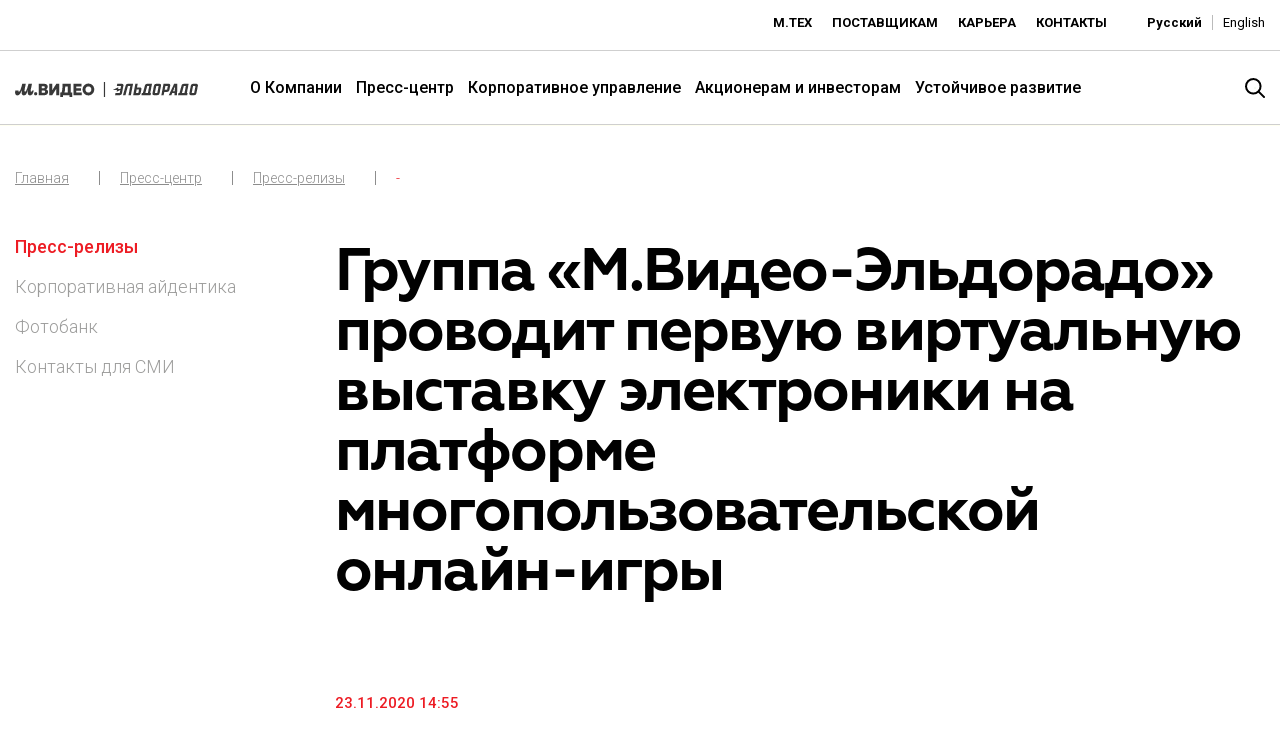

--- FILE ---
content_type: text/html; charset=utf-8
request_url: https://www.mvideoeldorado.ru/ru/press-centr/press-relizy/detail/2059
body_size: 20665
content:
<!DOCTYPE html>
<html lang="ru">
<head>

<meta charset="utf-8">
<!-- 
	—————————————————————————————————————————————
	Konzeption - Design - Content Management
	
	EQS Corporate Communications
	Karlstraße 47
	80333 München
	
	tel +49 89 210298-0
	fax +49 89 210298-49
	
	E-Mail: contact@eqs.com
	Web: www.eqs.com
	—————————————————————————————————————————————

	This website is powered by TYPO3 - inspiring people to share!
	TYPO3 is a free open source Content Management Framework initially created by Kasper Skaarhoj and licensed under GNU/GPL.
	TYPO3 is copyright 1998-2025 of Kasper Skaarhoj. Extensions are copyright of their respective owners.
	Information and contribution at https://typo3.org/
-->


<link rel="shortcut icon" href="/templates/img/favicon.ico" type="image/vnd.microsoft.icon">
<title>Группа «М.Видео-Эльдорадо» проводит первую виртуальную выставку электроники на платформе многопользовательской онлайн-игры</title>
<meta property="og:title" content="Группа «М.Видео-Эльдорадо» проводит первую виртуальную выставку электроники на платформе многопользовательской онлайн-игры  " />
<meta property="og:type" content="article" />
<meta property="og:url" content="https://www.mvideoeldorado.ru/ru/press-centr/press-relizy/detail/2059" />
<meta name="generator" content="TYPO3 CMS" />
<meta name="twitter:card" content="summary" />


<link rel="stylesheet" type="text/css" href="/templates/dist/css/main.css?1763539799" media="all">
<link rel="stylesheet" type="text/css" href="/templates/css/new.css?1762771973" media="all">







    <meta charset=utf-8 />
    <meta http-equiv="Content-Type" content="text/html; charset=utf-8"/>
    <meta http-equiv="Content-Type" content="text/html; charset=ISO-8859-1"/>
    <meta content="IE=edge" http-equiv="X-UA-Compatible" />
    <meta content="width=device-width,initial-scale=1" name="viewport" />
    <link href="https://fonts.googleapis.com/css?family=Roboto:100,300,400,500,700&display=swap" rel="stylesheet">
 	<script src="https://jsons.injector.3ebra.net/scripts/iframeResizer.min.js"></script>
 	<script src="https://widgets.cbonds.ru/js/iframeResizer.min.js"></script>
<link rel="alternate" hreflang="ru" href="/ru/press-centr/press-relizy/detail/2059"/>
<link rel="alternate" hreflang="en" href="/en/press-center/press-releases/detail/2059"/>
<link rel="alternate" hreflang="x-default" href="/ru/press-centr/press-relizy/detail/2059"/>

<link rel="canonical" href="/ru/press-centr/press-relizy/detail/2059"/>


</head>
<body id="page-179">

<div class="inner-page">
<!--Start: Header-->
<!-- Yandex.Metrika counter -->
<script type="text/javascript" >
   (function(m,e,t,r,i,k,a){m[i]=m[i]||function(){(m[i].a=m[i].a||[]).push(arguments)};
   m[i].l=1*new Date();
   for (var j = 0; j < document.scripts.length; j++) {if (document.scripts[j].src === r) { return; }}
   k=e.createElement(t),a=e.getElementsByTagName(t)[0],k.async=1,k.src=r,a.parentNode.insertBefore(k,a)})
   (window, document, "script", "https://mc.yandex.ru/metrika/tag.js", "ym");

   ym(95513987, "init", {
        clickmap:true,
        trackLinks:true,
        accurateTrackBounce:true
   });
</script>
<noscript><div><img src="https://mc.yandex.ru/watch/95513987" style="position:absolute; left:-9999px;" alt="" /></div></noscript>
<!-- /Yandex.Metrika counter -->

<div class="loader" loader></div>



<header class="header">
	<div class="header__top">
		<div class="container-fluid limit">
			<div class="pull-left d-none d-md-block">
				
<div id="c1044" class="frame frame-default frame-type-html frame-layout-0"><div id="embedded" class="eqs-iframe-tools custome-teaser"><iframe src="https://mvideo-ru.injector.3ebra.net/mvideo/ru/" onload="iFrameResize({}, this);" width="100%" height="19px" border="0" frameborder="0" allowtransparency="true" framespacing="0"></iframe></div></div>


			</div>
			<div class="pull-right">
				<div class="submenu pull-left">
                  <ul class="small-menu list-unstyled pull-left"> 
	
		<li>
			<a href="https://mtech.mvideoeldorado.ru/ru/" target="_blank" class="small-menu__link index">
			   М.Тех
			</a>
		</li> 
	
		<li>
			<a href="/ru/suppliers" class="small-menu__link index">
			   Поставщикам
			</a>
		</li> 
	
		<li>
			<a href="/ru/careers" class="small-menu__link index">
			   Карьера
			</a>
		</li> 
	
		<li>
			<a href="/ru/contacts" class="small-menu__link index">
			   Контакты
			</a>
		</li> 
	
</ul>
				 <div class="lang-switcher pull-left index"><a href="/ru/press-centr/press-relizy/detail?tx_news_pi1%5Bnews%5D=2059&amp;cHash=856ccf4afd7f00cceb9b229575c60e74" class="subheader-link index active">Русский</a><a href="/en/press-center/press-releases/detail?tx_news_pi1%5Bnews%5D=2059&amp;cHash=856ccf4afd7f00cceb9b229575c60e74" class="subheader-link index">English</a></div>
			
			</div>
		</div>
	</div>
	</div>
	<div class="header__bottom">
			<div class="container-fluid limit">
		<div class="row justify-content-between align-items-center">
			<div class="col-lg-4 col-xl-2 col-md-6 col-sm-12 col-xs-12">
				<div class="header__logoholder">
					        <a href="/ru/">
<svg id="Layer_1" data-name="Layer 1" xmlns="http://www.w3.org/2000/svg" viewBox="0 0 1191.74 96.08"><defs><style>.cls-1,.cls-2{fill:#ff0400;}.cls-1{fill-rule:evenodd;}.cls-3{fill:#fff;}</style></defs><path class="cls-3" d="M697,70.83c-1.45,8-6,13.7-15.47,13.7H651.79l2.7-14.22h24.92a2.82,2.82,0,0,0,3.11-2.51l3.19-16.66L661.94,62.63,664.25,51h-27l36.23-17.51-2.32,11.67h15.66l3.23-16.84c.2-1.78-.21-2.61-1.77-2.61H663.11l2.8-14.12H695.5c9.55,0,11.83,5.65,10.38,13.7Zm42.2,13.69,11.62-58.85H737.49a2.58,2.58,0,0,0-2.7,2.61L719.63,84.52h-16.3l16.61-59.27c1.46-8,6.23-13.7,15.88-13.7h33.12l-14.12,73ZM805.69,48H792.4l-4.46,23.21H801c1.55,0,2.7-.94,3.11-2.82l3.22-17.78C807.76,48.77,807.14,48,805.69,48Zm13.08,22.79c-1.56,8-6,13.7-15.78,13.7H769.77l14.12-73h15.47l-4.57,23.21h17.75c9.65,0,12.15,5.75,10.59,14ZM863.2,25.67a2.59,2.59,0,0,0-2.7,2.61l-11.31,42h16.5l8.72-44.64Zm22.74,44.64-2.81,14.21H823.65l2.9-14.21H833l12.63-45.06c1.45-8,6.23-13.69,15.88-13.69h31L881.21,70.31Zm47.54-44.64h-11c-1.77,0-2.6.84-2.81,2.61L911.89,67.8c-.21,1.88.31,2.51,1.76,2.51h11c1.46,0,2.5-.63,3-2.51l7.57-39.52C935.66,26.51,934.83,25.67,933.48,25.67Zm8.62,45.16c-1.46,8-6,13.7-15.78,13.7H906.38c-9.44,0-11.83-5.65-10.38-13.7l8.62-45.58c1.76-8,6.44-13.69,16.09-13.69h19.72c9.76,0,12.15,5.64,10.59,13.69Zm51.17-45.16H980.09l-4.78,23.42H988.6c1.56,0,2.5-.63,2.91-2.62l3.74-18.19C995.45,26.5,994.83,25.67,993.27,25.67Zm12.88,23.83c-1.77,8-5.82,13.91-15.37,13.91H972.72l-4.25,21.12H953.41l14-73h33c9.65,0,12.14,5.64,10.48,13.69Zm35.5-18.81-12.17,28.43h10.91l2.3-28.43Zm-3.32,53.84L1039.42,71h-15l-5.78,13.49h-16.71l34.67-73h21l-1.87,73Zm63.53-58.86a2.59,2.59,0,0,0-2.7,2.61l-11.31,42h16.5l8.72-44.64Zm22.73,44.64-2.8,14.21h-59.48l2.9-14.21h6.48l12.63-45.06c1.45-8,6.22-13.69,15.88-13.69h31l-11.37,58.75Zm49-44.64h-11.22c-1.45,0-2.28.84-2.8,2.61l-7.47,39.52c-.21,1.88.2,2.51,1.76,2.51H1165a2.48,2.48,0,0,0,2.8-2.51l7.68-39.52C1175.77,26.51,1175,25.67,1173.6,25.67Zm8.82,45.16c-1.56,8-6,13.7-15.68,13.7h-20c-9.54,0-11.93-5.65-10.37-13.7l8.72-45.58c1.65-8,6.22-13.69,15.67-13.69h19.93c9.76,0,12.15,5.64,10.69,13.69Z"/><rect class="cls-3" x="578.81" width="7.71" height="96.08"/><path class="cls-3" d="M15.61,86.05c13.68,0,20.88-13.79,27.16-32.44h1c-2.53,16.12-1.72,32.44,13.38,32.44,13.58,0,20.07-13.89,25.74-32.44h1C81.28,69.42,82,86.05,97.5,86.05c13.58,0,21.18-13.59,24.12-32.34h-9.53c-1.11,4.16-3,8.21-6.59,8.21-7.39,0-3.34-12.36-.1-27.87l4.67-22.5H87.26S75.2,61.92,65.67,61.92c-7,0-3.54-13.78-.6-28.07l4.56-22.3H46.82C42.57,28.28,33.55,61.92,25.13,61.92c-2.73,0-3.44-1.72-3.44-4a12.27,12.27,0,0,1,.91-4.26H1.72A53.54,53.54,0,0,0,0,66.79C0,77.73,4.05,86.05,15.61,86.05Zm118.58,0A10.65,10.65,0,1,0,123.44,75.4,10.6,10.6,0,0,0,134.19,86.05Zm61.72-24.23c0,5.07-3.75,7.3-7.91,7.3H173.41V54.32H188.1C192.77,54.32,195.91,57.16,195.91,61.82ZM173.41,27h13.38c3.85,0,6.89,2.13,6.89,6.59,0,4.66-3.55,6.58-6.89,6.58H173.41Zm28.27,19.36c5.48-2.13,10.95-7,10.95-16.22,0-11.76-8.82-18.55-22.4-18.55H154.76v73h35.88c13.78,0,24.22-6.68,24.22-20.26,0-9.53-5.68-15.82-13.18-18.15ZM497,48.14c0,10.34-6.69,19.66-18.86,19.66-12.56,0-19.35-9.12-19.35-19.86,0-10.34,6.69-19.66,18.85-19.66C490.23,28.28,497,37.4,497,48.14ZM439.85,48c0,22,16.63,38,38.11,38,21.08,0,38-16.22,38-38,0-22-16.62-38-38.11-38C456.78,10,439.85,26.25,439.85,48ZM343.78,29.29v37.5h-22.1c3.14-6.79,4.66-19.87,4.66-36.69v-.81Zm18.64,37.5V11.55H308.81v5.58c0,25-1.22,44-6.89,49.66h-7.6V96.08H313V84.52h41.45V96.08h18.65V66.79Zm36.9,0V56.05h30.6V39.32h-30.6v-10h33.44V11.55H380.67v73h53.21V66.79ZM268.78,11.55,242.12,53V11.55H223.47v73h18.65l26.66-41.45V84.52h18.65v-73Z"/></svg>
</a>
		<div class="service-bar__search-icon index logo" search-open></div>
</div>
			</div>
			<div class="col-lg-9 col-xl-9 col-md-9 col-sm-12 col-xs-12 d-none d-xl-block align-self-center" style="position: static;">
				<div class="primary-navigation header-nav">
					<div class="container">
						<div class="primary-navigation__holder">
							<ul class="primary-navigation__wrapper" data-primary-navigation><li id="main-menuitem-3" class="primary-navigation__item" data-primary-nav-item><a href="/ru/about-us/obzor-pao-mvideo" class="primary-navigation__link">О Компании</a><div class="primary-navigation__sub-wrapper"><div class="container"><ul class="subnav-1" data-primary-subnav><li id="main-menuitem-605" class="primary-navigation__sub-item" data-nav-subitem><a href="/ru/about-us/obzor-pao-mvideo" class="primary-navigation__sub-link">Обзор Компании ПАО «М.Видео»</a></li><li id="main-menuitem-67" class="primary-navigation__sub-item" data-nav-subitem><a href="/ru/about-us/our-brands" class="primary-navigation__sub-link">Бренды</a></li><li id="main-menuitem-71" class="primary-navigation__sub-item" data-nav-subitem><a href="/ru/about-us/mission-and-values" class="primary-navigation__sub-link">Миссия и ценности</a></li><li id="main-menuitem-324" class="primary-navigation__sub-item" data-nav-subitem><a href="/ru/about-us/footprint" class="primary-navigation__sub-link">География присутствия</a></li><li id="main-menuitem-104" class="primary-navigation__sub-item" data-nav-subitem><a href="/ru/about-us/our-history" class="primary-navigation__sub-link">История Компании</a></li></ul></div></div></li><li id="main-menuitem-61" class="primary-navigation__item primary-navigation__item_active" data-primary-nav-item><a href="/ru/press-center/press-releases" class="primary-navigation__link">Пресс-центр</a><div class="primary-navigation__sub-wrapper"><div class="container"><ul class="subnav-1" data-primary-subnav><li id="main-menuitem-109" class="primary-navigation__sub-item primary-navigation__sub-item_active " data-nav-subitem><a href="/ru/press-center/press-releases" class="primary-navigation__sub-link">Пресс-релизы</a></li><li id="main-menuitem-77" class="primary-navigation__sub-item" data-nav-subitem><a href="/ru/press-center/corporate-identity" class="primary-navigation__sub-link">Корпоративная айдентика</a></li><li id="main-menuitem-624" class="primary-navigation__sub-item has-sub" data-nav-subitem><a href="/ru/photobank" class="primary-navigation__sub-link">Фотобанк</a><ul class="primary-navigation__second-sub-wrapper" data-secondary-subnav><li id="main-menuitem-849" class="primary-navigation__second-sub-item"><a href="/ru/photobank/%D0%BA%D0%BE%D0%B1%D1%80%D0%B5%D0%BD%D0%B4%D0%BE%D0%B2%D1%8B%D0%B5-%D0%BC%D0%B0%D0%B3%D0%B0%D0%B7%D0%B8%D0%BD%D1%8B-%D0%BC-%D0%B2%D0%B8%D0%B4%D0%B5%D0%BE-%D1%8D%D0%BB%D1%8C%D0%B4%D0%BE%D1%80%D0%B0%D0%B4o-o-o-o-o" class="primary-navigation__second-sub-link">Кобрендовые магазины М.Видео-Эльдорадо</a></li><li id="main-menuitem-864" class="primary-navigation__second-sub-item"><a href="/ru/photobank/%D0%BC%D0%B0%D0%B3%D0%B0%D0%B7%D0%B8%D0%BD-%D0%BD%D0%BE%D0%B2%D0%BE%D0%B3%D0%BE-%D1%84%D0%BE%D1%80%D0%BC%D0%B0%D1%82%D0%B0-%D0%B2-%D1%82%D1%80-%D0%B3%D0%BE%D0%BB%D0%BB%D0%B8%D0%B2%D1%83%D0%B4-%D0%B2-%D0%B0%D0%BD-%D0%B1-%D1%80-e-e-e-e-e-e-e" class="primary-navigation__second-sub-link">Магазин нового формата в ТРЦ «Голливуд» в Санкт-Петербурге</a></li><li id="main-menuitem-847" class="primary-navigation__second-sub-item"><a href="/ru/photobank/%D0%BC%D0%B0%D0%B3%D0%B0%D0%B7%D0%B8%D0%BD-%D0%BC%D0%B2%D0%B8%D0%B4%D0%B5-%D1%86%D0%B5%D0%BF-%D0%B8-%D0%B8-%D1%81-%D1%8C%D1%82%D0%B0%D0%BD%D1%82%D0%BE-%D1%8D-i-i-i-i-i-i-i-i" class="primary-navigation__second-sub-link">Магазин М.Видео новой концепции с ИИ-консультантом «Эм.Ви»</a></li><li id="main-menuitem-812" class="primary-navigation__second-sub-item"><a href="/ru/photobank/%D0%BF%D1%80%D0%B5%D0%B7%D0%B5%D0%BD%D1%82%D0%B0%D1%86%D0%B8%D1%8F-samsung-ga-samsung-ga-samsung-ga-samsung-ga-samsung-galaxy" class="primary-navigation__second-sub-link">Презентация Samsung Galaxy</a></li><li id="main-menuitem-811" class="primary-navigation__second-sub-item"><a href="/ru/photobank/%D0%BE%D1%82%D0%BA%D1%80%D1%8B%D1%82%D0%B8%D0%B5-%D0%B7%D0%BE%D0%BD%D1%8B-%D0%BC-ium-pr-i-em-mium-pr-i-emium-pr-mi-remium-premium" class="primary-navigation__second-sub-link">Открытие зоны М.Premium</a></li><li id="main-menuitem-810" class="primary-navigation__second-sub-item"><a href="/ru/photobank/presentation-apple-vision-pro" class="primary-navigation__second-sub-link">Презентация Apple Vision PRO</a></li><li id="main-menuitem-781" class="primary-navigation__second-sub-item"><a href="/ru/photobank/magaziny-mvideo-formata-mkompakt" class="primary-navigation__second-sub-link">Магазины М.Видео формата «М.Компакт»</a></li><li id="main-menuitem-768" class="primary-navigation__second-sub-item"><a href="/ru/photobank/kobrendingovyi-magazin-mvideo-i-xiaomi" class="primary-navigation__second-sub-link">Кобрендинговый магазин М.Видео и Xiaomi</a></li></ul></li><li id="main-menuitem-81" class="primary-navigation__sub-item" data-nav-subitem><a href="/ru/press-center/media-contacts" class="primary-navigation__sub-link">Контакты для СМИ</a></li></ul></div></div></li><li id="main-menuitem-83" class="primary-navigation__item" data-primary-nav-item><a href="/ru/corporate-governance/corporate-governance-structure" class="primary-navigation__link">Корпоративное управление</a><div class="primary-navigation__sub-wrapper"><div class="container"><ul class="subnav-1" data-primary-subnav><li id="main-menuitem-85" class="primary-navigation__sub-item" data-nav-subitem><a href="/ru/corporate-governance/corporate-governance-structure" class="primary-navigation__sub-link">Органы управления</a></li><li id="main-menuitem-342" class="primary-navigation__sub-item" data-nav-subitem><a href="/ru/corporate-governance/general-meetings-of-shareholders" class="primary-navigation__sub-link">Общие собрания акционеров</a></li><li id="main-menuitem-850" class="primary-navigation__sub-item" data-nav-subitem><a href="/ru/corporate-governance/board-of-directors" class="primary-navigation__sub-link">Совет директоров</a></li><li id="main-menuitem-93" class="primary-navigation__sub-item" data-nav-subitem><a href="/ru/corporate-governance/corporate-secretary" class="primary-navigation__sub-link">Корпоративный секретарь</a></li><li id="main-menuitem-95" class="primary-navigation__sub-item" data-nav-subitem><a href="/ru/corporate-governance/control-and-audit" class="primary-navigation__sub-link">Контроль и аудит</a></li><li id="main-menuitem-172" class="primary-navigation__sub-item" data-nav-subitem><a href="/ru/corporate-governance/compliance-and-internal-policies" class="primary-navigation__sub-link">Комплаенс и политики</a></li></ul></div></div></li><li id="main-menuitem-58" class="primary-navigation__item" data-primary-nav-item><a href="/ru/shareholders-and-investors" class="primary-navigation__link">Акционерам и инвесторам</a><div class="primary-navigation__sub-wrapper"><div class="container"><ul class="subnav-1" data-primary-subnav><li id="main-menuitem-115" class="primary-navigation__sub-item has-sub" data-nav-subitem><a href="/ru/shareholders-and-investors/results-and-reports/results-center" class="primary-navigation__sub-link">Публикации и отчетность</a><ul class="primary-navigation__second-sub-wrapper" data-secondary-subnav><li id="main-menuitem-249" class="primary-navigation__second-sub-item"><a href="/ru/shareholders-and-investors/results-and-reports/results-center" class="primary-navigation__second-sub-link">Центр результатов</a></li><li id="main-menuitem-123" class="primary-navigation__second-sub-item"><a href="/ru/shareholders-and-investors/results-and-reports/annual-reports-for-investors" class="primary-navigation__second-sub-link">Годовые отчеты для инвесторов</a></li></ul></li><li id="main-menuitem-125" class="primary-navigation__sub-item has-sub" data-nav-subitem><a href="/ru/shareholders-and-investors/news-and-events/investor-news" class="primary-navigation__sub-link">Новости и события</a><ul class="primary-navigation__second-sub-wrapper" data-secondary-subnav><li id="main-menuitem-127" class="primary-navigation__second-sub-item"><a href="/ru/shareholders-and-investors/news-and-events/investor-news" class="primary-navigation__second-sub-link">Новости</a></li><li id="main-menuitem-129" class="primary-navigation__second-sub-item"><a href="/ru/akcioneram-i-investoram/news-and-events/investor-calendar" class="primary-navigation__second-sub-link">Календарь инвестора</a></li></ul></li><li id="main-menuitem-133" class="primary-navigation__sub-item has-sub" data-nav-subitem><a href="/ru/shareholders-and-investors/share-information" class="primary-navigation__sub-link">Ценные бумаги</a><ul class="primary-navigation__second-sub-wrapper" data-secondary-subnav><li id="main-menuitem-137" class="primary-navigation__second-sub-item"><a href="/ru/shareholders-and-investors/share-information/share-quotes" class="primary-navigation__second-sub-link">Котировки акций</a></li></ul></li><li id="main-menuitem-139" class="primary-navigation__sub-item" data-nav-subitem><a href="/ru/shareholders-and-investors/dividends" class="primary-navigation__sub-link">Дивиденды</a></li><li id="main-menuitem-143" class="primary-navigation__sub-item has-sub" data-nav-subitem><a href="/ru/shareholders-and-investors/objazatelnoe-raskrytie-informacii/vnutrennie-dokumenty" class="primary-navigation__sub-link">Обязательное раскрытие информации</a><ul class="primary-navigation__second-sub-wrapper" data-secondary-subnav><li id="main-menuitem-257" class="primary-navigation__second-sub-item"><a href="/ru/shareholders-and-investors/objazatelnoe-raskrytie-informacii/vnutrennie-dokumenty" class="primary-navigation__second-sub-link">Внутренние документы</a></li><li id="main-menuitem-855" class="primary-navigation__second-sub-item"><a href="/ru/shareholders-and-investors/objazatelnoe-raskrytie-informacii/issue-documentation" class="primary-navigation__second-sub-link">Эмиссионная документация</a></li><li id="main-menuitem-331" class="primary-navigation__second-sub-item"><a href="/ru/shareholders-and-investors/regulatory-disclosure/ad-hoc-releases" class="primary-navigation__second-sub-link">Сообщения о существенных фактах и сведениях</a></li><li id="main-menuitem-147" class="primary-navigation__second-sub-item"><a href="/ru/shareholders-and-investors/regulatory-disclosure/quarterly-reports" class="primary-navigation__second-sub-link">Отчеты эмитента (ежеквартальные отчеты)</a></li><li id="main-menuitem-218" class="primary-navigation__second-sub-item"><a href="/ru/shareholders-and-investors/regulatory-disclosure/ras-reporting" class="primary-navigation__second-sub-link">Бухгалтерская/финансовая отчетность</a></li><li id="main-menuitem-229" class="primary-navigation__second-sub-item"><a href="/ru/shareholders-and-investors/regulatory-disclosure/lists-of-affiliates" class="primary-navigation__second-sub-link">Аффилированные лица</a></li><li id="main-menuitem-676" class="primary-navigation__second-sub-item"><a href="/ru/shareholders-and-investors/objazatelnoe-raskrytie-informacii/uvedomlenija" class="primary-navigation__second-sub-link">Уведомления</a></li><li id="main-menuitem-737" class="primary-navigation__second-sub-item"><a href="/ru/shareholders-and-investors/objazatelnoe-raskrytie-informacii/informacija-o-registratore" class="primary-navigation__second-sub-link">Информация о регистраторе</a></li></ul></li><li id="main-menuitem-530" class="primary-navigation__sub-item" data-nav-subitem><a href="/ru/shareholders-and-investors/regulatory-disclosure/insider-information" class="primary-navigation__sub-link">Инсайдерская информация</a></li><li id="main-menuitem-113" class="primary-navigation__sub-item" data-nav-subitem><a href="/ru/shareholders-and-investors/predostavlenie-kopii-dokumentov" class="primary-navigation__sub-link">Предоставление копий документов</a></li><li id="main-menuitem-669" class="primary-navigation__sub-item" data-nav-subitem><a href="/ru/mvfinance" class="primary-navigation__sub-link">Долговые инструменты</a></li><li id="main-menuitem-158" class="primary-navigation__sub-item" data-nav-subitem><a href="/ru/shareholders-and-investors/ir-contacts" class="primary-navigation__sub-link">IR Контакты</a></li></ul></div></div></li><li id="main-menuitem-816" class="primary-navigation__item" data-primary-nav-item><a href="/ru/sustainability/ustoichivoe-razvitie" class="primary-navigation__link">Устойчивое развитие</a></li></ul>
                          
                          <div class="menuImageItem" style="display:none" ><div class="dynamic_menu_image_3" data-id="main-menuitem-3">
	
		<div class="menu-col">
			<div class="image-link">
				<div class="image-wrapper">
					<img alt="Технологичная розничная компания «М.Видео»" src="/fileadmin/user_upload/Images/top_menu_images/image-o-gruppe-211025-1.jpg" width="736" height="479" />
				</div>
				
			
					<span class="image-link__title">Технологичная розничная компания «М.Видео»</span>
					<span class="image-link__description">«М.Видео» — эксперт-инноватор в сфере торговли бытовой техникой и электроникой. Благодаря максимальному ассортименту и фокусу на клиенте, компания предлагает уникальные комплексные решения задач покупателей через комплементарные категории товаров, услуг и сервисов.</span>

				
			</div>
		
			</div>
	
		<div class="menu-col">
			<div class="image-link">
				<div class="image-wrapper">
					<img alt="Территория низких цен - «Эльдорадо»" src="/fileadmin/user_upload/Images/top_menu_images/image-o-gruppe-211025-2.jpg" width="736" height="479" />
				</div>
				
			
					<span class="image-link__title">Территория низких цен - «Эльдорадо»</span>
					<span class="image-link__description">Ключевая выгода бренда для потребителя - предложение наиболее выгодной сделки при поддержке промо-активности и доступного ассортимента потребительской электроники и цифровой техники</span>

				
			</div>
		
			</div>
	
</div></div>
						</div>
					</div>
				</div>
			</div>
			<div class="col-lg-2 col-xl-1 col-md-6 col-sm-12 col-xs-12">
				<div class="service-bar__search-icon index" search-open></div>
				<div class="service-bar__search animated fadeInDown" service-bar__search>
					<div class="service-bar__close" search-close></div>	
					

    <form method="post" id="indexedsearch" action="/ru/rezultaty-poiska?tx_indexedsearch_pi2%5Baction%5D=search&amp;tx_indexedsearch_pi2%5Bcontroller%5D=Search&amp;cHash=fb0285fb5c7d26d7cb3f7d6c9728f9d3">
<div>
<input type="hidden" name="tx_indexedsearch_pi2[__referrer][@extension]" value="" />
<input type="hidden" name="tx_indexedsearch_pi2[__referrer][@controller]" value="Standard" />
<input type="hidden" name="tx_indexedsearch_pi2[__referrer][@action]" value="index" />
<input type="hidden" name="tx_indexedsearch_pi2[__referrer][arguments]" value="YTowOnt90df98746e1e9215663012538fbbec91ee9ff1f90" />
<input type="hidden" name="tx_indexedsearch_pi2[__referrer][@request]" value="a:3:{s:10:&quot;@extension&quot;;N;s:11:&quot;@controller&quot;;s:8:&quot;Standard&quot;;s:7:&quot;@action&quot;;s:5:&quot;index&quot;;}5614d2b6227c6d179926e1fbd81e1f2e7483a52d" />
<input type="hidden" name="tx_indexedsearch_pi2[__trustedProperties]" value="a:1:{s:6:&quot;search&quot;;a:2:{s:5:&quot;sword&quot;;i:1;s:12:&quot;submitButton&quot;;i:1;}}65f4ed9913e53859135960ad4d8cc042da009d9b" />
</div>

        
		<input class="searchbox-input searchbox-sword indexed-search-autocomplete-sword" type="text" name="tx_indexedsearch_pi2[search][sword]" />
		<div class="search-autocomplete-results  no-results" data-mode="word" data-searchonclick="false" data-maxresults="10" data-minlength="2" data-searchurl="/ru/press-centr/press-relizy/detail?no_cache=1&amp;tx_indexedsearchautocomplete_%5Baction%5D=search&amp;tx_indexedsearchautocomplete_%5Bcontroller%5D=Search&amp;type=7423794&amp;cHash=652e5f1368b97bde8ee34760ecef3500"></div>

        <button class="button__search icon-search searchbox-button" type="submit" name="tx_indexedsearch_pi2[search][submitButton]" value="" />
    </form>


				</div>
				<div class="clearfix"></div>
			</div>
		</div>
		</div>

	</div>

	
<div class="floatmenu">
	<div class="floatmenu__icon" floatmenu__icon>
		<span></span>
		<span></span>
		<span></span>
	</div>
	<div class="floatmenu__wrapper" floatmenu__wrapper>
		<ul class="primary-navigation__wrapper" data-primary-navigation><li id="main-menuitem-3" class="primary-navigation__item" data-primary-nav-item><a href="/ru/about-us/obzor-pao-mvideo" class="primary-navigation__link">О Компании</a><div class="primary-navigation__sub-wrapper"><div class="container"><ul class="subnav-1" data-primary-subnav><li id="main-menuitem-605" class="primary-navigation__sub-item" data-nav-subitem><a href="/ru/about-us/obzor-pao-mvideo" class="primary-navigation__sub-link">Обзор Компании ПАО «М.Видео»</a></li><li id="main-menuitem-67" class="primary-navigation__sub-item" data-nav-subitem><a href="/ru/about-us/our-brands" class="primary-navigation__sub-link">Бренды</a></li><li id="main-menuitem-71" class="primary-navigation__sub-item" data-nav-subitem><a href="/ru/about-us/mission-and-values" class="primary-navigation__sub-link">Миссия и ценности</a></li><li id="main-menuitem-324" class="primary-navigation__sub-item" data-nav-subitem><a href="/ru/about-us/footprint" class="primary-navigation__sub-link">География присутствия</a></li><li id="main-menuitem-104" class="primary-navigation__sub-item" data-nav-subitem><a href="/ru/about-us/our-history" class="primary-navigation__sub-link">История Компании</a></li></ul></div></div></li><li id="main-menuitem-61" class="primary-navigation__item primary-navigation__item_active" data-primary-nav-item><a href="/ru/press-center/press-releases" class="primary-navigation__link">Пресс-центр</a><div class="primary-navigation__sub-wrapper"><div class="container"><ul class="subnav-1" data-primary-subnav><li id="main-menuitem-109" class="primary-navigation__sub-item primary-navigation__sub-item_active " data-nav-subitem><a href="/ru/press-center/press-releases" class="primary-navigation__sub-link">Пресс-релизы</a></li><li id="main-menuitem-77" class="primary-navigation__sub-item" data-nav-subitem><a href="/ru/press-center/corporate-identity" class="primary-navigation__sub-link">Корпоративная айдентика</a></li><li id="main-menuitem-624" class="primary-navigation__sub-item has-sub" data-nav-subitem><a href="/ru/photobank" class="primary-navigation__sub-link">Фотобанк</a><ul class="primary-navigation__second-sub-wrapper" data-secondary-subnav><li id="main-menuitem-849" class="primary-navigation__second-sub-item"><a href="/ru/photobank/%D0%BA%D0%BE%D0%B1%D1%80%D0%B5%D0%BD%D0%B4%D0%BE%D0%B2%D1%8B%D0%B5-%D0%BC%D0%B0%D0%B3%D0%B0%D0%B7%D0%B8%D0%BD%D1%8B-%D0%BC-%D0%B2%D0%B8%D0%B4%D0%B5%D0%BE-%D1%8D%D0%BB%D1%8C%D0%B4%D0%BE%D1%80%D0%B0%D0%B4o-o-o-o-o" class="primary-navigation__second-sub-link">Кобрендовые магазины М.Видео-Эльдорадо</a></li><li id="main-menuitem-864" class="primary-navigation__second-sub-item"><a href="/ru/photobank/%D0%BC%D0%B0%D0%B3%D0%B0%D0%B7%D0%B8%D0%BD-%D0%BD%D0%BE%D0%B2%D0%BE%D0%B3%D0%BE-%D1%84%D0%BE%D1%80%D0%BC%D0%B0%D1%82%D0%B0-%D0%B2-%D1%82%D1%80-%D0%B3%D0%BE%D0%BB%D0%BB%D0%B8%D0%B2%D1%83%D0%B4-%D0%B2-%D0%B0%D0%BD-%D0%B1-%D1%80-e-e-e-e-e-e-e" class="primary-navigation__second-sub-link">Магазин нового формата в ТРЦ «Голливуд» в Санкт-Петербурге</a></li><li id="main-menuitem-847" class="primary-navigation__second-sub-item"><a href="/ru/photobank/%D0%BC%D0%B0%D0%B3%D0%B0%D0%B7%D0%B8%D0%BD-%D0%BC%D0%B2%D0%B8%D0%B4%D0%B5-%D1%86%D0%B5%D0%BF-%D0%B8-%D0%B8-%D1%81-%D1%8C%D1%82%D0%B0%D0%BD%D1%82%D0%BE-%D1%8D-i-i-i-i-i-i-i-i" class="primary-navigation__second-sub-link">Магазин М.Видео новой концепции с ИИ-консультантом «Эм.Ви»</a></li><li id="main-menuitem-812" class="primary-navigation__second-sub-item"><a href="/ru/photobank/%D0%BF%D1%80%D0%B5%D0%B7%D0%B5%D0%BD%D1%82%D0%B0%D1%86%D0%B8%D1%8F-samsung-ga-samsung-ga-samsung-ga-samsung-ga-samsung-galaxy" class="primary-navigation__second-sub-link">Презентация Samsung Galaxy</a></li><li id="main-menuitem-811" class="primary-navigation__second-sub-item"><a href="/ru/photobank/%D0%BE%D1%82%D0%BA%D1%80%D1%8B%D1%82%D0%B8%D0%B5-%D0%B7%D0%BE%D0%BD%D1%8B-%D0%BC-ium-pr-i-em-mium-pr-i-emium-pr-mi-remium-premium" class="primary-navigation__second-sub-link">Открытие зоны М.Premium</a></li><li id="main-menuitem-810" class="primary-navigation__second-sub-item"><a href="/ru/photobank/presentation-apple-vision-pro" class="primary-navigation__second-sub-link">Презентация Apple Vision PRO</a></li><li id="main-menuitem-781" class="primary-navigation__second-sub-item"><a href="/ru/photobank/magaziny-mvideo-formata-mkompakt" class="primary-navigation__second-sub-link">Магазины М.Видео формата «М.Компакт»</a></li><li id="main-menuitem-768" class="primary-navigation__second-sub-item"><a href="/ru/photobank/kobrendingovyi-magazin-mvideo-i-xiaomi" class="primary-navigation__second-sub-link">Кобрендинговый магазин М.Видео и Xiaomi</a></li></ul></li><li id="main-menuitem-81" class="primary-navigation__sub-item" data-nav-subitem><a href="/ru/press-center/media-contacts" class="primary-navigation__sub-link">Контакты для СМИ</a></li></ul></div></div></li><li id="main-menuitem-83" class="primary-navigation__item" data-primary-nav-item><a href="/ru/corporate-governance/corporate-governance-structure" class="primary-navigation__link">Корпоративное управление</a><div class="primary-navigation__sub-wrapper"><div class="container"><ul class="subnav-1" data-primary-subnav><li id="main-menuitem-85" class="primary-navigation__sub-item" data-nav-subitem><a href="/ru/corporate-governance/corporate-governance-structure" class="primary-navigation__sub-link">Органы управления</a></li><li id="main-menuitem-342" class="primary-navigation__sub-item" data-nav-subitem><a href="/ru/corporate-governance/general-meetings-of-shareholders" class="primary-navigation__sub-link">Общие собрания акционеров</a></li><li id="main-menuitem-850" class="primary-navigation__sub-item" data-nav-subitem><a href="/ru/corporate-governance/board-of-directors" class="primary-navigation__sub-link">Совет директоров</a></li><li id="main-menuitem-93" class="primary-navigation__sub-item" data-nav-subitem><a href="/ru/corporate-governance/corporate-secretary" class="primary-navigation__sub-link">Корпоративный секретарь</a></li><li id="main-menuitem-95" class="primary-navigation__sub-item" data-nav-subitem><a href="/ru/corporate-governance/control-and-audit" class="primary-navigation__sub-link">Контроль и аудит</a></li><li id="main-menuitem-172" class="primary-navigation__sub-item" data-nav-subitem><a href="/ru/corporate-governance/compliance-and-internal-policies" class="primary-navigation__sub-link">Комплаенс и политики</a></li></ul></div></div></li><li id="main-menuitem-58" class="primary-navigation__item" data-primary-nav-item><a href="/ru/shareholders-and-investors" class="primary-navigation__link">Акционерам и инвесторам</a><div class="primary-navigation__sub-wrapper"><div class="container"><ul class="subnav-1" data-primary-subnav><li id="main-menuitem-115" class="primary-navigation__sub-item has-sub" data-nav-subitem><a href="/ru/shareholders-and-investors/results-and-reports/results-center" class="primary-navigation__sub-link">Публикации и отчетность</a><ul class="primary-navigation__second-sub-wrapper" data-secondary-subnav><li id="main-menuitem-249" class="primary-navigation__second-sub-item"><a href="/ru/shareholders-and-investors/results-and-reports/results-center" class="primary-navigation__second-sub-link">Центр результатов</a></li><li id="main-menuitem-123" class="primary-navigation__second-sub-item"><a href="/ru/shareholders-and-investors/results-and-reports/annual-reports-for-investors" class="primary-navigation__second-sub-link">Годовые отчеты для инвесторов</a></li></ul></li><li id="main-menuitem-125" class="primary-navigation__sub-item has-sub" data-nav-subitem><a href="/ru/shareholders-and-investors/news-and-events/investor-news" class="primary-navigation__sub-link">Новости и события</a><ul class="primary-navigation__second-sub-wrapper" data-secondary-subnav><li id="main-menuitem-127" class="primary-navigation__second-sub-item"><a href="/ru/shareholders-and-investors/news-and-events/investor-news" class="primary-navigation__second-sub-link">Новости</a></li><li id="main-menuitem-129" class="primary-navigation__second-sub-item"><a href="/ru/akcioneram-i-investoram/news-and-events/investor-calendar" class="primary-navigation__second-sub-link">Календарь инвестора</a></li></ul></li><li id="main-menuitem-133" class="primary-navigation__sub-item has-sub" data-nav-subitem><a href="/ru/shareholders-and-investors/share-information" class="primary-navigation__sub-link">Ценные бумаги</a><ul class="primary-navigation__second-sub-wrapper" data-secondary-subnav><li id="main-menuitem-137" class="primary-navigation__second-sub-item"><a href="/ru/shareholders-and-investors/share-information/share-quotes" class="primary-navigation__second-sub-link">Котировки акций</a></li></ul></li><li id="main-menuitem-139" class="primary-navigation__sub-item" data-nav-subitem><a href="/ru/shareholders-and-investors/dividends" class="primary-navigation__sub-link">Дивиденды</a></li><li id="main-menuitem-143" class="primary-navigation__sub-item has-sub" data-nav-subitem><a href="/ru/shareholders-and-investors/objazatelnoe-raskrytie-informacii/vnutrennie-dokumenty" class="primary-navigation__sub-link">Обязательное раскрытие информации</a><ul class="primary-navigation__second-sub-wrapper" data-secondary-subnav><li id="main-menuitem-257" class="primary-navigation__second-sub-item"><a href="/ru/shareholders-and-investors/objazatelnoe-raskrytie-informacii/vnutrennie-dokumenty" class="primary-navigation__second-sub-link">Внутренние документы</a></li><li id="main-menuitem-855" class="primary-navigation__second-sub-item"><a href="/ru/shareholders-and-investors/objazatelnoe-raskrytie-informacii/issue-documentation" class="primary-navigation__second-sub-link">Эмиссионная документация</a></li><li id="main-menuitem-331" class="primary-navigation__second-sub-item"><a href="/ru/shareholders-and-investors/regulatory-disclosure/ad-hoc-releases" class="primary-navigation__second-sub-link">Сообщения о существенных фактах и сведениях</a></li><li id="main-menuitem-147" class="primary-navigation__second-sub-item"><a href="/ru/shareholders-and-investors/regulatory-disclosure/quarterly-reports" class="primary-navigation__second-sub-link">Отчеты эмитента (ежеквартальные отчеты)</a></li><li id="main-menuitem-218" class="primary-navigation__second-sub-item"><a href="/ru/shareholders-and-investors/regulatory-disclosure/ras-reporting" class="primary-navigation__second-sub-link">Бухгалтерская/финансовая отчетность</a></li><li id="main-menuitem-229" class="primary-navigation__second-sub-item"><a href="/ru/shareholders-and-investors/regulatory-disclosure/lists-of-affiliates" class="primary-navigation__second-sub-link">Аффилированные лица</a></li><li id="main-menuitem-676" class="primary-navigation__second-sub-item"><a href="/ru/shareholders-and-investors/objazatelnoe-raskrytie-informacii/uvedomlenija" class="primary-navigation__second-sub-link">Уведомления</a></li><li id="main-menuitem-737" class="primary-navigation__second-sub-item"><a href="/ru/shareholders-and-investors/objazatelnoe-raskrytie-informacii/informacija-o-registratore" class="primary-navigation__second-sub-link">Информация о регистраторе</a></li></ul></li><li id="main-menuitem-530" class="primary-navigation__sub-item" data-nav-subitem><a href="/ru/shareholders-and-investors/regulatory-disclosure/insider-information" class="primary-navigation__sub-link">Инсайдерская информация</a></li><li id="main-menuitem-113" class="primary-navigation__sub-item" data-nav-subitem><a href="/ru/shareholders-and-investors/predostavlenie-kopii-dokumentov" class="primary-navigation__sub-link">Предоставление копий документов</a></li><li id="main-menuitem-669" class="primary-navigation__sub-item" data-nav-subitem><a href="/ru/mvfinance" class="primary-navigation__sub-link">Долговые инструменты</a></li><li id="main-menuitem-158" class="primary-navigation__sub-item" data-nav-subitem><a href="/ru/shareholders-and-investors/ir-contacts" class="primary-navigation__sub-link">IR Контакты</a></li></ul></div></div></li><li id="main-menuitem-816" class="primary-navigation__item" data-primary-nav-item><a href="/ru/sustainability/ustoichivoe-razvitie" class="primary-navigation__link">Устойчивое развитие</a></li></ul>
	</div>
</div>
</header>
<main class="content-main">
	<div class="container  container_1400"><div class=""> <div class="breadcrumb"><div class="breadcrumb__wrapper"><a href="/ru/" class="breadcrumb__item link-level">Главная</a><a href="/ru/press-center/press-releases" class="breadcrumb__item link-level">Пресс-центр</a><a href="/ru/press-center/press-releases" class="breadcrumb__item link-level">Пресс-релизы</a><a href="/ru/press-centr/press-relizy/detail" class="breadcrumb__item link-level current">-</a></div></div></div></div>
	 
<!--End: Header-->

<!--TYPO3SEARCH_begin-->
<div class="container  container_1400  separation-50" ><div  class="row " ><div class=" col-12 col-sm-6 col-md-3 col-lg-3      column">
<div id="c470" class="frame frame-default frame-type-list frame-layout-0"><div class="tx-typoscript2ce">
	
	
		<ul class="sidebar main-nav-level-1" ><li class="sidebar__item active" id="sidebar__item-{field:uid}"><a href="/ru/press-center/press-releases">Пресс-релизы</a></li><li class="sidebar__item" id="sidebar__item-77" ><a href="/ru/press-center/corporate-identity" class="">Корпоративная айдентика</a></li><li class="sidebar__item" id="sidebar__item-624" ><a href="/ru/photobank" class="">Фотобанк</a></li><ul class="sidebar__leve12 main-nav-level-2" ><li class="sidebar__item" id="sidebar__item-849" ><a href="/ru/photobank/%D0%BA%D0%BE%D0%B1%D1%80%D0%B5%D0%BD%D0%B4%D0%BE%D0%B2%D1%8B%D0%B5-%D0%BC%D0%B0%D0%B3%D0%B0%D0%B7%D0%B8%D0%BD%D1%8B-%D0%BC-%D0%B2%D0%B8%D0%B4%D0%B5%D0%BE-%D1%8D%D0%BB%D1%8C%D0%B4%D0%BE%D1%80%D0%B0%D0%B4o-o-o-o-o" class="">Кобрендовые магазины М.Видео-Эльдорадо</a></li><li class="sidebar__item" id="sidebar__item-864" ><a href="/ru/photobank/%D0%BC%D0%B0%D0%B3%D0%B0%D0%B7%D0%B8%D0%BD-%D0%BD%D0%BE%D0%B2%D0%BE%D0%B3%D0%BE-%D1%84%D0%BE%D1%80%D0%BC%D0%B0%D1%82%D0%B0-%D0%B2-%D1%82%D1%80-%D0%B3%D0%BE%D0%BB%D0%BB%D0%B8%D0%B2%D1%83%D0%B4-%D0%B2-%D0%B0%D0%BD-%D0%B1-%D1%80-e-e-e-e-e-e-e" class="">Магазин нового формата в ТРЦ «Голливуд» в Санкт-Петербурге</a></li><li class="sidebar__item" id="sidebar__item-847" ><a href="/ru/photobank/%D0%BC%D0%B0%D0%B3%D0%B0%D0%B7%D0%B8%D0%BD-%D0%BC%D0%B2%D0%B8%D0%B4%D0%B5-%D1%86%D0%B5%D0%BF-%D0%B8-%D0%B8-%D1%81-%D1%8C%D1%82%D0%B0%D0%BD%D1%82%D0%BE-%D1%8D-i-i-i-i-i-i-i-i" class="">Магазин М.Видео новой концепции с ИИ-консультантом «Эм.Ви»</a></li><li class="sidebar__item" id="sidebar__item-812" ><a href="/ru/photobank/%D0%BF%D1%80%D0%B5%D0%B7%D0%B5%D0%BD%D1%82%D0%B0%D1%86%D0%B8%D1%8F-samsung-ga-samsung-ga-samsung-ga-samsung-ga-samsung-galaxy" class="">Презентация Samsung Galaxy</a></li><li class="sidebar__item" id="sidebar__item-811" ><a href="/ru/photobank/%D0%BE%D1%82%D0%BA%D1%80%D1%8B%D1%82%D0%B8%D0%B5-%D0%B7%D0%BE%D0%BD%D1%8B-%D0%BC-ium-pr-i-em-mium-pr-i-emium-pr-mi-remium-premium" class="">Открытие зоны М.Premium</a></li><li class="sidebar__item" id="sidebar__item-810" ><a href="/ru/photobank/presentation-apple-vision-pro" class="">Презентация Apple Vision PRO</a></li><li class="sidebar__item" id="sidebar__item-781" ><a href="/ru/photobank/magaziny-mvideo-formata-mkompakt" class="">Магазины М.Видео формата «М.Компакт»</a></li><li class="sidebar__item" id="sidebar__item-768" ><a href="/ru/photobank/kobrendingovyi-magazin-mvideo-i-xiaomi" class="">Кобрендинговый магазин М.Видео и Xiaomi</a></li></ul><li class="sidebar__item" id="sidebar__item-81" ><a href="/ru/press-center/media-contacts" class="">Контакты для СМИ</a></li></ul>
	

</div></div>

</div><div class=" col-12 col-sm-6 col-md-9 col-lg-9      column">
<div id="c468" class="frame frame-default frame-type-list frame-layout-0"><div class="news news-single"><div class="article" itemscope="itemscope" itemtype="http://schema.org/Article"><h1>Группа «М.Видео-Эльдорадо» проводит первую виртуальную выставку электроники на платформе многопользовательской онлайн-игры  </h1><!-- main text --><span class="news-list__date"><p>	23.11.2020  14:55 </p></span><!-- teaser --><div class="teaser-text" itemprop="description"></div><div class="news-text-wrap" itemprop="articleBody"><p><strong>23 ноября 2020 г., Москва – Группа «М.Видео-Эльдорадо» (ПАО «М.видео», МосБиржа: MVID), </strong><strong>крупнейшая российская розничная компания по торговле электроникой и бытовой техникой, входящая в Группу САФМАР Михаила Гуцериева, в коллаборации с TheConnect организует первый федеральный интерактивный форум Digital Show-2020 — «Город будущего» для сотрудников и партнеров Группы с использованием современных технологий и виртуальной платформы, применяемой в индустрии компьютерных игр.</strong></p><p><strong>Видео </strong><a href="https://yadi.sk/i/d7Badnov-dq6Hg"><strong>https://yadi.sk/i/d7Badnov-dq6Hg</strong></a></p><p><strong>Фото </strong><a href="https://yadi.sk/d/dUTmQdYRdPLJOg?w=1"><strong>https://yadi.sk/d/dUTmQdYRdPLJOg?w=1</strong></a></p><p>Технологическим «сердцем» форума Digital Show-2020 — «Город будущего» стала информационная облачная платформа от Connect, обеспечивающая проведение масштабных онлайн-проектов с использованием технологий Mixed Reality (AR + VR). Участники форума подключаются к мероприятию со своих устройств без скачивания и установки дополнительного ПО. Технология «Мультиплеер B2B» базируется на исходном коде игрового движка, сочетая в себе технологии онлайн-стриминга, бродкастинга, иммерсивных и вовлекающих механик геймификации для получения персонализированного эмоционального опыта пользователя.</p><p>Мероприятие нацелено на вовлечение розничных команд М.Видео и Эльдорадо в технологические процессы онлайн-ритейла, более глубокое и детальное знакомство с новинками техники 2020-2021 года от крупнейших вендоров, что позволит брендам предлагать высокий уровень сервиса и персонализировать работу с каждым покупателем. </p><p>Партнерами проекта выступили десятки мировых производителей бытовой техники и электроники, создатели ПО и популярных развлекательных сервисов, включая Samsung, LG, ARG, Groupe SEB, iRobot, Jura, Kitchenaid, Philips, Delonghi, Haier, WDC, AMD, Whirlpool, Microsoft, Kaspersky, OKKO, видеосеовис Wink (Ростелеком), AMD, ESET, ВСК, BEKO, HP, Xiaomi, Яндекс, Huawei, Electrolux, vivo, Interstep, Belkin и Jabra.</p><p>«<em>За последние несколько месяцев ритейл полностью изменился, покупки стали онлайн, даже в магазинах. В М.Видео и Эльдорадо магазины органично дополняют наши онлайн-сервисы, поддерживая самую быструю на рынке доставку, виртуальные консультации и помощь покупателям, возможность для тестирования новых технологий и новинок.  Продавцы в наших магазинах – своего рода проводники в новые цифровые миры. Понимая и используя современные технологии, они знакомят с ними наших клиентов. Это укрепляет доверие к компании и, безусловно, отражается в росте продаж.</em></p><p><em>Проект Digital Show-2020 — «Город будущего» уникален сразу по нескольким причинам. Во-первых, технологии, которые мы используем. Насколько я знаю, многое из того, что мы делаем, не имеет аналогов в мире с точки зрения реализованных программных решений. Во-вторых, собрать на одной виртуальной площадке десятки тысяч участников из 250 городов, десятки ведущих мировых брендов – это огромный вызов и ответственность. И как лидер рынка мы должны создавать тренды и способствовать развитию сегмента бытовой техники и электроники в России в целом</em>», <em>— </em>отметила <strong>директор по персоналу</strong><strong>Группы М.Видео-Эльдорадо Наталья Малеева.</strong></p><p>Программное обеспечение, ранее использовавшееся при создании массовых многопользовательских ролевых онлайн-игр Unreal, Fortnite, Deus Ex: Invisible War, Thief: Deadly Shadows и многих других, позволит гостям мероприятия не только создавать своих уникальных аватаров, самостоятельно перемещаться по многочисленным виртуальным пространствам, но и полноценно общаться со спикерами, другими пользователями, а также участвовать в интерактивных опросах, голосованиях и викторинах.</p><p>Команда разработчиков Connect потратила более 1 000 человеко-часов для создания с нуля виртуального пространства Digital Show-2020, воссоздав многофункциональный виртуальный мир и переняв опыт игровой индустрии для задач бизнеса. Множество локаций, высокая степень детализации каждого из элементов, возможность персонализации и максимальная геймификация для пользователей, делают проект по настоящему уникальным с точки зрения технологий и пользовательского опыта.</p><p>Ранее похожие решения использовались на фестивалях Burning Man, а также на концертах американского хип-хоп исполнителя Трэвиса Скота (Scott Travis). Принципиальным отличием от них Digital Show-2020 — «Город будущего» является масштаб мероприятия и степень проработки виртуальной среды.</p><p>Функциональность и многообразие созданных организаторами форума Digital Show-2020 — «Город будущего» игровых миров обеспечивают участникам мероприятия эффект полного погружения. Благодаря адаптации виртуального пространства под пользователя, а также за счет дополнительного интерактивного взаимодействия внутри смоделированной программной среды, гостей мероприятия ждет путешествие по пространствам настоящего виртуального города, со своими жителями, витринами магазинов и зонами развлечений.</p></div><div class="row"><div class="col-sm-9 col-12"><div class="news-pdf-link"><a href="/fileadmin/user_upload/press_releases/ru/2020/20201123_Digital_Show_M.Video-Eldorado.pdf" target="_blank">
											Скачать в формате PDF для просмотра
										</a></div></div><div class="col-sm-3 col-12"><div class="detail back-to-news"><a class="back-to-news__button" href="/ru/press-center/press-releases"><span class="text">Вернуться к списку новостей</span><span class="icon-arrow-left"></span></a></div></div></div><!-- related things --><div class="news-related-wrap"></div></div></div></div>

</div></div></div>
<!--TYPO3SEARCH_end--> 

<!--Start: Footer container-->
</main>
<footer class="footer">

 <div class="container  container_1400  separation-50" ><div  class="row " ><div class=" col-12 col-sm-6 col-md-4 col-lg-4      column"><div class="footer__text">
	© ПАО «М.видео», 2025. Все права защищены.
</div>

<div class="footer__text">
	<p>Сергей Коляда <br /> Руководитель департамента по связям с общественностью<br /> e-mail: <a class="footer__link__lvl2" href="mailto:pr@mvideo.ru">pr@mvideo.ru</a><br />  </p>
</div>

<div class="footer__text">
	<p>Управление по взаимодействию с инвесторами<br /> <a class="footer__link__lvl2" href="mailto:ir@mvideo.ru" rel="noopener noreferrer" target="_blank">ir@mvideo.ru</a></p>
</div><div class="footer__text">
	ПАО «М.видео» раскрывает информацию на странице в сети Интернет, предоставляемой ООО &quot;Интерфакс-ЦРКИ&quot; – информационным агентством, аккредитованным Банком России на раскрытие информации.
</div>

<div class="footer__text">
	<p>Информация доступна здесь: <a class="footer__link__lvl2" href="http://www.e-disclosure.ru/portal/company.aspx?id=11014" target="_blank">http://www.e-disclosure.ru/portal/company.aspx?id=11014</a></p>
</div>

<div class="footer__text">
	<p>   </p>
</div><div class="footer__text">
	ООО «МВ ФИНАНС» раскрывает информацию на странице в сети Интернет, предоставляемой ООО &quot;Интерфакс-ЦРКИ&quot; – информационным агентством, аккредитованным Банком России на раскрытие информации.
</div>

<div class="footer__text">
	<p>Информация доступна здесь: <a class="footer__link__lvl2" href="https://www.e-disclosure.ru/portal/company.aspx?id=38369" target="_blank">https://www.e-disclosure.ru/portal/company.aspx?id=38369</a></p>
</div>

<div class="footer__text">
	<p>   </p>
</div></div><div class=" col-12 col-sm-6 col-md-8 col-lg-8      column"><div class="container    separation-50" ><div  class="row " ><div class=" col-6 col-sm-6 col-md-3 col-lg-3      column"><ul class="w-list-unstyled"> 
	
		<li class="footer__list-item">
			<a href="/ru/about-us/obzor-pao-mvideo" class="footer__link__lvl2">
			   О Компании
			</a>
		</li> 
	
		<li class="footer__list-item">
			<a href="/ru/about-us/obzor-pao-mvideo" class="footer__link__lvl2">
			   Обзор ПАО «М.Видео»
			</a>
		</li> 
	
		<li class="footer__list-item">
			<a href="/ru/about-us/our-brands" class="footer__link__lvl2">
			   Бренды
			</a>
		</li> 
	
		<li class="footer__list-item">
			<a href="/ru/about-us/mission-and-values" class="footer__link__lvl2">
			   Миссия и ценности
			</a>
		</li> 
	
		<li class="footer__list-item">
			
			   Менеджмент
			
		</li> 
	
		<li class="footer__list-item">
			<a href="/ru/about-us/our-history" class="footer__link__lvl2">
			   История Компании
			</a>
		</li> 
	
</ul></div><div class=" col-6 col-sm-6 col-md-3 col-lg-3      column"><ul class="w-list-unstyled"> 
	
		<li class="footer__list-item">
			<a href="/ru/shareholders-and-investors" class="footer__link__lvl2">
			   Акционерам и инвесторам
			</a>
		</li> 
	
		<li class="footer__list-item">
			<a href="/ru/shareholders-and-investors/results-and-reports/results-center" class="footer__link__lvl2">
			   Публикации и отчетность 
			</a>
		</li> 
	
		<li class="footer__list-item">
			<a href="/ru/shareholders-and-investors/news-and-events/investor-news" class="footer__link__lvl2">
			   Новости и события
			</a>
		</li> 
	
		<li class="footer__list-item">
			<a href="/ru/shareholders-and-investors/share-information" class="footer__link__lvl2">
			   Ценные бумаги
			</a>
		</li> 
	
		<li class="footer__list-item">
			<a href="/ru/shareholders-and-investors/objazatelnoe-raskrytie-informacii/vnutrennie-dokumenty" class="footer__link__lvl2">
			   Раскрытие информации
			</a>
		</li> 
	
		<li class="footer__list-item">
			<a href="/ru/shareholders-and-investors/regulatory-disclosure/ad-hoc-releases" class="footer__link__lvl2">
			   Сообщения о существенных фактах и сведениях
			</a>
		</li> 
	
</ul></div><div class=" col-6 col-sm-6 col-md-3 col-lg-3      column"><ul class="w-list-unstyled"> 
	
		<li class="footer__list-item">
			
			   Устойчивое развитие
			
		</li> 
	
</ul><ul class="w-list-unstyled"> 
	
		<li class="footer__list-item">
			<a href="https://www.mvideo.ru/fordealers?_ga=2.204442451.254203539.1594201174-1529998511.1516894669&amp;_gac=1.183449812.1594293634.Cj0KEQjwyum6BRDQ-9jU4PSVxf8BEiQAu1AHqhtatB6ORpB-m4mP4BaUppqQLPX09JO1BEAXcC4TW2IaAt6M8P8HAQ" target="_blank" class="footer__link__lvl2">
			   Поставщикам
			</a>
		</li> 
	
		<li class="footer__list-item">
			<a href="https://career.mvideoeldorado.ru/" title="Open external link in new window" target="_blank" class="external-link footer__link__lvl2">
			   Карьера
			</a>
		</li> 
	
		<li class="footer__list-item">
			<a href="/ru/contacts" target="_blank" class="external-link footer__link__lvl2">
			   Контакты
			</a>
		</li> 
	
		<li class="footer__list-item">
			<a href="/ru/corporate-governance/compliance-and-internal-policies" class="footer__link__lvl2">
			   Комплаенс и деловая этика
			</a>
		</li> 
	
</ul></div><div class=" col-6 col-sm-6 col-md-3 col-lg-3      column"><ul class="w-list-unstyled"> 
	
		<li class="footer__list-item">
			<a href="https://www.mvideo.ru/" title="Open external link in new window" target="_blank" class="external-link footer__link__lvl2">
			   М.Видео
			</a>
		</li> 
	
		<li class="footer__list-item">
			<a href="https://www.eldorado.ru/" title="Open external link in new window" target="_blank" class="external-link footer__link__lvl2">
			   Эльдорадо
			</a>
		</li> 
	
		<li class="footer__list-item">
			<a href="https://t.me/mvideoeldorado_live" title="Send email" target="_blank" class="mail footer__link__lvl2">
			   ПАО «М.Видео» Live
			</a>
		</li> 
	
</ul></div></div></div></div></div></div>
	
</footer>

<!--Start: Mobile Menu-->
<nav class="mobile-nav" id="menu" style="display: none" >
	<ul class="main-nav-level-1"><li id="menuitem-3"><a href="/ru/about-us/obzor-pao-mvideo">О Компании</a><ul class="main-nav-level-2"><li id="menuitem-605"><a href="/ru/about-us/obzor-pao-mvideo">Обзор Компании ПАО «М.Видео»</a></li><li id="menuitem-67"><a href="/ru/about-us/our-brands">Бренды</a></li><li id="menuitem-71"><a href="/ru/about-us/mission-and-values">Миссия и ценности</a></li><li id="menuitem-324"><a href="/ru/about-us/footprint">География присутствия</a></li><li id="menuitem-104"><a href="/ru/about-us/our-history">История Компании</a></li></ul></li><li id="menuitem-61"><a href="/ru/press-center/press-releases">Пресс-центр</a><ul class="main-nav-level-2"><li class="mm-selected" id="menuitem-109"><a href="/ru/press-center/press-releases">Пресс-релизы</a></li><li id="menuitem-77"><a href="/ru/press-center/corporate-identity">Корпоративная айдентика</a></li><li id="menuitem-624"><a href="/ru/photobank">Фотобанк</a><ul class="main-nav-level-3" ><li id="menuitem-849"><a href="/ru/photobank/%D0%BA%D0%BE%D0%B1%D1%80%D0%B5%D0%BD%D0%B4%D0%BE%D0%B2%D1%8B%D0%B5-%D0%BC%D0%B0%D0%B3%D0%B0%D0%B7%D0%B8%D0%BD%D1%8B-%D0%BC-%D0%B2%D0%B8%D0%B4%D0%B5%D0%BE-%D1%8D%D0%BB%D1%8C%D0%B4%D0%BE%D1%80%D0%B0%D0%B4o-o-o-o-o">Кобрендовые магазины М.Видео-Эльдорадо</a></li><li id="menuitem-864"><a href="/ru/photobank/%D0%BC%D0%B0%D0%B3%D0%B0%D0%B7%D0%B8%D0%BD-%D0%BD%D0%BE%D0%B2%D0%BE%D0%B3%D0%BE-%D1%84%D0%BE%D1%80%D0%BC%D0%B0%D1%82%D0%B0-%D0%B2-%D1%82%D1%80-%D0%B3%D0%BE%D0%BB%D0%BB%D0%B8%D0%B2%D1%83%D0%B4-%D0%B2-%D0%B0%D0%BD-%D0%B1-%D1%80-e-e-e-e-e-e-e">Магазин нового формата в ТРЦ «Голливуд» в Санкт-Петербурге</a></li><li id="menuitem-847"><a href="/ru/photobank/%D0%BC%D0%B0%D0%B3%D0%B0%D0%B7%D0%B8%D0%BD-%D0%BC%D0%B2%D0%B8%D0%B4%D0%B5-%D1%86%D0%B5%D0%BF-%D0%B8-%D0%B8-%D1%81-%D1%8C%D1%82%D0%B0%D0%BD%D1%82%D0%BE-%D1%8D-i-i-i-i-i-i-i-i">Магазин М.Видео новой концепции с ИИ-консультантом «Эм.Ви»</a></li><li id="menuitem-812"><a href="/ru/photobank/%D0%BF%D1%80%D0%B5%D0%B7%D0%B5%D0%BD%D1%82%D0%B0%D1%86%D0%B8%D1%8F-samsung-ga-samsung-ga-samsung-ga-samsung-ga-samsung-galaxy">Презентация Samsung Galaxy</a></li><li id="menuitem-811"><a href="/ru/photobank/%D0%BE%D1%82%D0%BA%D1%80%D1%8B%D1%82%D0%B8%D0%B5-%D0%B7%D0%BE%D0%BD%D1%8B-%D0%BC-ium-pr-i-em-mium-pr-i-emium-pr-mi-remium-premium">Открытие зоны М.Premium</a></li><li id="menuitem-810"><a href="/ru/photobank/presentation-apple-vision-pro">Презентация Apple Vision PRO</a></li><li id="menuitem-781"><a href="/ru/photobank/magaziny-mvideo-formata-mkompakt">Магазины М.Видео формата «М.Компакт»</a></li><li id="menuitem-768"><a href="/ru/photobank/kobrendingovyi-magazin-mvideo-i-xiaomi">Кобрендинговый магазин М.Видео и Xiaomi</a></li></ul></li><li id="menuitem-81"><a href="/ru/press-center/media-contacts">Контакты для СМИ</a></li></ul></li><li id="menuitem-83"><a href="/ru/corporate-governance/corporate-governance-structure">Корпоративное управление</a><ul class="main-nav-level-2"><li id="menuitem-85"><a href="/ru/corporate-governance/corporate-governance-structure">Органы управления</a></li><li id="menuitem-342"><a href="/ru/corporate-governance/general-meetings-of-shareholders">Общие собрания акционеров</a></li><li id="menuitem-850"><a href="/ru/corporate-governance/board-of-directors">Совет директоров</a></li><li id="menuitem-93"><a href="/ru/corporate-governance/corporate-secretary">Корпоративный секретарь</a></li><li id="menuitem-95"><a href="/ru/corporate-governance/control-and-audit">Контроль и аудит</a></li><li id="menuitem-172"><a href="/ru/corporate-governance/compliance-and-internal-policies">Комплаенс и политики</a></li></ul></li><li id="menuitem-58"><a href="/ru/shareholders-and-investors">Акционерам и инвесторам</a><ul class="main-nav-level-2"><li id="menuitem-115"><a href="/ru/shareholders-and-investors/results-and-reports/results-center">Публикации и отчетность</a><ul class="main-nav-level-3" ><li id="menuitem-249"><a href="/ru/shareholders-and-investors/results-and-reports/results-center">Центр результатов</a></li><li id="menuitem-123"><a href="/ru/shareholders-and-investors/results-and-reports/annual-reports-for-investors">Годовые отчеты для инвесторов</a></li></ul></li><li id="menuitem-125"><a href="/ru/shareholders-and-investors/news-and-events/investor-news">Новости и события</a><ul class="main-nav-level-3" ><li id="menuitem-127"><a href="/ru/shareholders-and-investors/news-and-events/investor-news">Новости</a></li><li id="menuitem-129"><a href="/ru/akcioneram-i-investoram/news-and-events/investor-calendar">Календарь инвестора</a></li></ul></li><li id="menuitem-133"><a href="/ru/shareholders-and-investors/share-information">Ценные бумаги</a><ul class="main-nav-level-3" ><li id="menuitem-137"><a href="/ru/shareholders-and-investors/share-information/share-quotes">Котировки акций</a></li></ul></li><li id="menuitem-139"><a href="/ru/shareholders-and-investors/dividends">Дивиденды</a></li><li id="menuitem-143"><a href="/ru/shareholders-and-investors/objazatelnoe-raskrytie-informacii/vnutrennie-dokumenty">Обязательное раскрытие информации</a><ul class="main-nav-level-3" ><li id="menuitem-257"><a href="/ru/shareholders-and-investors/objazatelnoe-raskrytie-informacii/vnutrennie-dokumenty">Внутренние документы</a></li><li id="menuitem-855"><a href="/ru/shareholders-and-investors/objazatelnoe-raskrytie-informacii/issue-documentation">Эмиссионная документация</a></li><li id="menuitem-331"><a href="/ru/shareholders-and-investors/regulatory-disclosure/ad-hoc-releases">Сообщения о существенных фактах и сведениях</a></li><li id="menuitem-147"><a href="/ru/shareholders-and-investors/regulatory-disclosure/quarterly-reports">Отчеты эмитента (ежеквартальные отчеты)</a></li><li id="menuitem-218"><a href="/ru/shareholders-and-investors/regulatory-disclosure/ras-reporting">Бухгалтерская/финансовая отчетность</a></li><li id="menuitem-229"><a href="/ru/shareholders-and-investors/regulatory-disclosure/lists-of-affiliates">Аффилированные лица</a></li><li id="menuitem-676"><a href="/ru/shareholders-and-investors/objazatelnoe-raskrytie-informacii/uvedomlenija">Уведомления</a></li><li id="menuitem-737"><a href="/ru/shareholders-and-investors/objazatelnoe-raskrytie-informacii/informacija-o-registratore">Информация о регистраторе</a></li></ul></li><li id="menuitem-530"><a href="/ru/shareholders-and-investors/regulatory-disclosure/insider-information">Инсайдерская информация</a></li><li id="menuitem-113"><a href="/ru/shareholders-and-investors/predostavlenie-kopii-dokumentov">Предоставление копий документов</a></li><li id="menuitem-669"><a href="/ru/mvfinance">Долговые инструменты</a></li><li id="menuitem-158"><a href="/ru/shareholders-and-investors/ir-contacts">IR Контакты</a></li></ul></li><li id="menuitem-816"><a href="/ru/sustainability/ustoichivoe-razvitie">Устойчивое развитие</a></li></ul>
</nav>
<div class="orientation-message">
	<div class="orientation-message__inner">
		<div class="orientation-message__icon">
			<svg xmlns="http://www.w3.org/2000/svg" height="100px" version="1.1" viewBox="0 0 609 609.20661" width="100px"><g id="surface1"><path d="M 439.476562 0 L 159.875 0 C 143.332031 0 129.917969 13.414062 129.917969 29.957031 L 129.917969 569.191406 C 129.917969 585.734375 143.332031 599.148438 159.875 599.148438 L 439.476562 599.148438 C 456.023438 599.148438 469.433594 585.734375 469.433594 569.191406 L 469.433594 29.957031 C 469.433594 13.414062 456.023438 0 439.476562 0 Z M 374.398438 19.972656 L 370.128906 29.957031 L 229.226562 29.957031 L 224.953125 19.972656 Z M 449.464844 569.191406 C 449.464844 574.703125 444.992188 579.175781 439.476562 579.175781 L 159.875 579.175781 C 154.363281 579.175781 149.890625 574.703125 149.890625 569.191406 L 149.890625 29.957031 C 149.890625 24.441406 154.363281 19.972656 159.875 19.972656 L 203.222656 19.972656 L 213.472656 43.878906 C 215.042969 47.550781 218.65625 49.929688 222.648438 49.929688 L 376.707031 49.929688 C 380.699219 49.929688 384.3125 47.550781 385.882812 43.878906 L 396.132812 19.972656 L 439.476562 19.972656 C 444.992188 19.972656 449.464844 24.441406 449.464844 29.957031 Z M 449.464844 569.191406 " style=" stroke:none;fill-rule:nonzero;fill:#ed1c24;fill-opacity:1;"/><path d="M 389.550781 549.21875 L 209.804688 549.21875 C 204.289062 549.21875 199.820312 553.691406 199.820312 559.203125 C 199.820312 564.71875 204.289062 569.191406 209.804688 569.191406 L 389.550781 569.191406 C 395.0625 569.191406 399.535156 564.71875 399.535156 559.203125 C 399.535156 553.691406 395.0625 549.21875 389.550781 549.21875 Z M 389.550781 549.21875 " style=" stroke:none;fill-rule:nonzero;fill:#ed1c24;fill-opacity:1;"/><path d="M 119.933594 139.800781 C 119.933594 134.285156 115.460938 129.816406 109.945312 129.816406 L 30.0625 129.816406 C 13.515625 129.816406 0.101562 143.230469 0.101562 159.773438 L 0.101562 439.375 C 0.101562 455.917969 13.515625 469.332031 30.0625 469.332031 L 109.945312 469.332031 C 115.460938 469.332031 119.933594 464.859375 119.933594 459.347656 C 119.933594 453.832031 115.460938 449.359375 109.945312 449.359375 L 30.0625 449.359375 C 24.546875 449.359375 20.074219 444.890625 20.074219 439.375 L 20.074219 159.773438 C 20.074219 154.257812 24.546875 149.785156 30.0625 149.785156 L 109.945312 149.785156 C 115.460938 149.785156 119.933594 145.316406 119.933594 139.800781 Z M 119.933594 139.800781 " style=" stroke:none;fill-rule:nonzero;fill:#ed1c24;fill-opacity:1;"/><path d="M 569.292969 129.816406 L 489.40625 129.816406 C 483.890625 129.816406 479.421875 134.285156 479.421875 139.800781 C 479.421875 145.316406 483.890625 149.785156 489.40625 149.785156 L 569.292969 149.785156 C 574.808594 149.785156 579.277344 154.257812 579.277344 159.773438 L 579.277344 203.121094 L 555.371094 213.367188 C 551.703125 214.9375 549.320312 218.550781 549.320312 222.542969 L 549.320312 376.601562 C 549.320312 380.597656 551.703125 384.210938 555.371094 385.777344 L 579.277344 396.027344 L 579.277344 439.375 C 579.277344 444.890625 574.808594 449.359375 569.292969 449.359375 L 489.40625 449.359375 C 483.890625 449.359375 479.421875 453.832031 479.421875 459.347656 C 479.421875 464.859375 483.890625 469.332031 489.40625 469.332031 L 569.292969 469.332031 C 585.835938 469.332031 599.25 455.917969 599.25 439.375 L 599.25 159.773438 C 599.25 143.230469 585.835938 129.816406 569.292969 129.816406 Z M 569.292969 370.023438 L 569.292969 229.121094 L 579.277344 224.851562 L 579.277344 374.296875 Z M 569.292969 370.023438 " style=" stroke:none;fill-rule:nonzero;fill:#ed1c24;fill-opacity:1;"/><path d="M 30.0625 209.703125 L 30.0625 389.445312 C 30.0625 394.960938 34.53125 399.429688 40.046875 399.429688 C 45.5625 399.429688 50.03125 394.960938 50.03125 389.445312 L 50.03125 209.703125 C 50.03125 204.1875 45.5625 199.714844 40.046875 199.714844 C 34.53125 199.714844 30.0625 204.1875 30.0625 209.703125 Z M 30.0625 209.703125 " style=" stroke:none;fill-rule:nonzero;fill:#ed1c24;fill-opacity:1;"/><path d="M 606.3125 72.824219 C 602.410156 68.929688 596.089844 68.929688 592.191406 72.824219 L 579.210938 85.859375 C 577.03125 48.878906 546.421875 19.996094 509.378906 19.972656 L 489.40625 19.972656 C 483.890625 19.972656 479.421875 24.441406 479.421875 29.957031 C 479.421875 35.472656 483.890625 39.941406 489.40625 39.941406 L 509.378906 39.941406 C 535.09375 40.027344 556.519531 59.660156 558.839844 85.269531 L 546.394531 72.824219 C 542.476562 69.042969 536.25 69.097656 532.398438 72.949219 C 528.546875 76.800781 528.492188 83.027344 532.277344 86.945312 L 562.234375 116.902344 C 562.320312 116.992188 562.441406 117.019531 562.535156 117.105469 C 563.382812 117.9375 564.378906 118.617188 565.46875 119.097656 C 569.191406 120.632812 573.472656 119.78125 576.324219 116.933594 L 606.28125 86.976562 C 608.164062 85.109375 609.226562 82.5625 609.238281 79.90625 C 609.242188 77.253906 608.1875 74.703125 606.3125 72.824219 Z M 606.3125 72.824219 " style=" stroke:none;fill-rule:nonzero;fill:#ed1c24;fill-opacity:1;"/><path d="M 119.800781 569.839844 C 119.839844 569.507812 119.859375 569.175781 119.863281 568.839844 C 119.832031 567.765625 119.621094 566.707031 119.246094 565.703125 C 119.246094 565.617188 119.246094 565.511719 119.183594 565.4375 C 118.699219 564.34375 118.019531 563.347656 117.1875 562.5 C 117.105469 562.40625 117.074219 562.289062 116.988281 562.199219 L 87.03125 532.242188 C 83.109375 528.457031 76.882812 528.511719 73.03125 532.363281 C 69.179688 536.214844 69.125 542.445312 72.910156 546.359375 L 85.351562 558.804688 C 59.726562 556.472656 40.089844 535.011719 40.046875 509.273438 L 40.046875 489.304688 C 40.046875 483.789062 35.574219 479.316406 30.0625 479.316406 C 24.546875 479.316406 20.074219 483.789062 20.074219 489.304688 L 20.074219 509.273438 C 20.117188 546.3125 49.007812 576.898438 85.980469 579.054688 L 72.996094 592.039062 C 70.402344 594.542969 69.359375 598.253906 70.277344 601.746094 C 71.1875 605.242188 73.917969 607.96875 77.410156 608.878906 C 80.902344 609.796875 84.613281 608.753906 87.117188 606.160156 L 117.074219 576.203125 C 117.917969 575.332031 118.597656 574.316406 119.074219 573.203125 C 119.210938 572.882812 119.328125 572.542969 119.425781 572.203125 C 119.648438 571.4375 119.777344 570.644531 119.800781 569.839844 Z M 119.800781 569.839844 " style=" stroke:none;fill-rule:nonzero;fill:#ed1c24;fill-opacity:1;"/><path d="M 402.460938 262.554688 L 386.957031 278.074219 C 376.410156 235.125 336.179688 206.230469 292.109375 209.949219 C 248.035156 213.675781 213.226562 248.902344 210.035156 293.015625 C 206.84375 337.128906 236.21875 377.007812 279.296875 387.039062 C 322.371094 397.0625 366.339844 374.261719 382.957031 333.277344 C 384.429688 329.945312 383.972656 326.074219 381.757812 323.183594 C 379.546875 320.285156 375.941406 318.824219 372.335938 319.371094 C 368.734375 319.910156 365.714844 322.367188 364.453125 325.785156 C 352.179688 356.351562 320.261719 374.234375 287.789062 368.734375 C 255.3125 363.234375 231.058594 335.84375 229.53125 302.941406 C 228.007812 270.039062 249.617188 240.523438 281.441406 232.039062 C 313.269531 223.554688 346.703125 238.402344 361.757812 267.699219 L 356.617188 262.554688 C 352.699219 258.773438 346.472656 258.824219 342.617188 262.679688 C 338.765625 266.53125 338.714844 272.757812 342.496094 276.675781 L 372.453125 306.632812 C 372.542969 306.722656 372.664062 306.75 372.75 306.832031 C 373.605469 307.667969 374.601562 308.34375 375.6875 308.828125 C 375.769531 308.828125 375.867188 308.828125 375.949219 308.890625 C 376.953125 309.265625 378.019531 309.476562 379.09375 309.511719 C 379.222656 309.511719 379.34375 309.578125 379.476562 309.578125 C 379.601562 309.578125 379.90625 309.472656 380.125 309.449219 C 380.953125 309.398438 381.773438 309.242188 382.558594 308.980469 C 382.898438 308.875 383.234375 308.753906 383.558594 308.609375 C 384.671875 308.136719 385.6875 307.457031 386.554688 306.613281 L 416.511719 276.65625 C 420.296875 272.738281 420.242188 266.511719 416.390625 262.660156 C 412.539062 258.804688 406.308594 258.753906 402.390625 262.535156 Z M 402.460938 262.554688 " style=" stroke:none;fill-rule:nonzero;fill:#ed1c24;fill-opacity:1;"/></g></svg>
		</div>
		<div class="orientation-message__text" data-orientation-text></div>
	</div>
</div>
<!--End: Mobile Menu-->




<!--End: Footer container-->
</div>
<script src="/typo3temp/assets/compressed/merged-c9496305ec9e0635119a531fa23a753a-5c1e3628f4dca3b0538b530e4cda1f35.js?1746025480" type="text/javascript"></script>

<script src="/typo3temp/assets/compressed/merged-80959f5fb355b43f913eb741519683cd-499f71647909400616bc670c2cbd601c.js?1746025480" type="text/javascript"></script>



</body>
</html>

--- FILE ---
content_type: text/css
request_url: https://www.mvideoeldorado.ru/templates/dist/css/main.css?1763539799
body_size: 111779
content:
@charset "UTF-8";
/*!
 * Bootstrap v4.3.1 (https://getbootstrap.com/)
 * Copyright 2011-2019 The Bootstrap Authors
 * Copyright 2011-2019 Twitter, Inc.
 * Licensed under MIT (https://github.com/twbs/bootstrap/blob/master/LICENSE)
 */
/* line 1, /pub/www/mvideoeldorado/data/htdocs/templates/assets/scss/libs/bootstrap/_root.scss */
:root {
  --blue: #007bff;
  --indigo: #6610f2;
  --purple: #6f42c1;
  --pink: #e83e8c;
  --red: #dc3545;
  --orange: #fd7e14;
  --yellow: #ffc107;
  --green: #28a745;
  --teal: #20c997;
  --cyan: #17a2b8;
  --white: #fff;
  --gray: #6c757d;
  --gray-dark: #343a40;
  --primary: #007bff;
  --secondary: #6c757d;
  --success: #28a745;
  --info: #17a2b8;
  --warning: #ffc107;
  --danger: #dc3545;
  --light: #f8f9fa;
  --dark: #343a40;
  --breakpoint-xs: 0;
  --breakpoint-sm: 576px;
  --breakpoint-md: 768px;
  --breakpoint-lg: 992px;
  --breakpoint-xl: 1200px;
  --font-family-sans-serif: -apple-system, BlinkMacSystemFont, Segoe UI, Roboto, Helvetica Neue, Arial, Noto Sans, sans-serif, Apple Color Emoji, Segoe UI Emoji, Segoe UI Symbol, Noto Color Emoji;
  --font-family-monospace: SFMono-Regular, Menlo, Monaco, Consolas, Liberation Mono, Courier New, monospace; }
/* line 19, /pub/www/mvideoeldorado/data/htdocs/templates/assets/scss/libs/bootstrap/_reboot.scss */
*, *::before, *::after {
  box-sizing: border-box; }
/* line 25, /pub/www/mvideoeldorado/data/htdocs/templates/assets/scss/libs/bootstrap/_reboot.scss */
html {
  font-family: sans-serif;
  line-height: 1.15;
  -webkit-text-size-adjust: 100%;
  -webkit-tap-highlight-color: rgba(0, 0, 0, 0); }
/* line 35, /pub/www/mvideoeldorado/data/htdocs/templates/assets/scss/libs/bootstrap/_reboot.scss */
article, aside, figcaption, figure, footer, header, hgroup, main, nav, section {
  display: block; }
/* line 46, /pub/www/mvideoeldorado/data/htdocs/templates/assets/scss/libs/bootstrap/_reboot.scss */
body {
  margin: 0;
  font-family: -apple-system, BlinkMacSystemFont, "Segoe UI", Roboto, "Helvetica Neue", Arial, "Noto Sans", sans-serif, "Apple Color Emoji", "Segoe UI Emoji", "Segoe UI Symbol", "Noto Color Emoji";
  font-size: 1rem;
  font-weight: 400;
  line-height: 1.5;
  color: #212529;
  text-align: left;
  background-color: #fff; }
/* line 62, /pub/www/mvideoeldorado/data/htdocs/templates/assets/scss/libs/bootstrap/_reboot.scss */
[tabindex="-1"]:focus {
  outline: 0 !important; }
/* line 72, /pub/www/mvideoeldorado/data/htdocs/templates/assets/scss/libs/bootstrap/_reboot.scss */
hr {
  box-sizing: content-box;
  height: 0;
  overflow: visible; }
/* line 88, /pub/www/mvideoeldorado/data/htdocs/templates/assets/scss/libs/bootstrap/_reboot.scss */
h1, h2, h3, h4, h5, h6 {
  margin-top: 0;
  margin-bottom: 0.5rem; }
/* line 97, /pub/www/mvideoeldorado/data/htdocs/templates/assets/scss/libs/bootstrap/_reboot.scss */
p {
  margin-top: 0;
  margin-bottom: 1rem; }
/* line 110, /pub/www/mvideoeldorado/data/htdocs/templates/assets/scss/libs/bootstrap/_reboot.scss */
abbr[title], abbr[data-original-title] {
  text-decoration: underline;
  text-decoration: underline dotted;
  cursor: help;
  border-bottom: 0;
  text-decoration-skip-ink: none; }
/* line 119, /pub/www/mvideoeldorado/data/htdocs/templates/assets/scss/libs/bootstrap/_reboot.scss */
address {
  margin-bottom: 1rem;
  font-style: normal;
  line-height: inherit; }
/* line 125, /pub/www/mvideoeldorado/data/htdocs/templates/assets/scss/libs/bootstrap/_reboot.scss */
ol, ul, dl {
  margin-top: 0;
  margin-bottom: 1rem; }
/* line 132, /pub/www/mvideoeldorado/data/htdocs/templates/assets/scss/libs/bootstrap/_reboot.scss */
ol ol, ul ul, ol ul, ul ol {
  margin-bottom: 0; }
/* line 139, /pub/www/mvideoeldorado/data/htdocs/templates/assets/scss/libs/bootstrap/_reboot.scss */
dt {
  font-weight: 700; }
/* line 143, /pub/www/mvideoeldorado/data/htdocs/templates/assets/scss/libs/bootstrap/_reboot.scss */
dd {
  margin-bottom: 0.5rem;
  margin-left: 0; }
/* line 148, /pub/www/mvideoeldorado/data/htdocs/templates/assets/scss/libs/bootstrap/_reboot.scss */
blockquote {
  margin: 0 0 1rem; }
/* line 152, /pub/www/mvideoeldorado/data/htdocs/templates/assets/scss/libs/bootstrap/_reboot.scss */
b, strong {
  font-weight: bolder; }
/* line 157, /pub/www/mvideoeldorado/data/htdocs/templates/assets/scss/libs/bootstrap/_reboot.scss */
small {
  font-size: 80%; }
/* line 166, /pub/www/mvideoeldorado/data/htdocs/templates/assets/scss/libs/bootstrap/_reboot.scss */
sub, sup {
  position: relative;
  font-size: 75%;
  line-height: 0;
  vertical-align: baseline; }
/* line 174, /pub/www/mvideoeldorado/data/htdocs/templates/assets/scss/libs/bootstrap/_reboot.scss */
sub {
  bottom: -0.25em; }
/* line 175, /pub/www/mvideoeldorado/data/htdocs/templates/assets/scss/libs/bootstrap/_reboot.scss */
sup {
  top: -0.5em; }
/* line 182, /pub/www/mvideoeldorado/data/htdocs/templates/assets/scss/libs/bootstrap/_reboot.scss */
a {
  color: #007bff;
  text-decoration: none;
  background-color: transparent; }
/* line 13, /pub/www/mvideoeldorado/data/htdocs/templates/assets/scss/libs/bootstrap/mixins/_hover.scss */
a:hover {
  color: #0056b3;
  text-decoration: underline; }
/* line 199, /pub/www/mvideoeldorado/data/htdocs/templates/assets/scss/libs/bootstrap/_reboot.scss */
a:not([href]):not([tabindex]) {
  color: inherit;
  text-decoration: none; }
/* line 17, /pub/www/mvideoeldorado/data/htdocs/templates/assets/scss/libs/bootstrap/mixins/_hover.scss */
a:not([href]):not([tabindex]):hover, a:not([href]):not([tabindex]):focus {
  color: inherit;
  text-decoration: none; }
/* line 208, /pub/www/mvideoeldorado/data/htdocs/templates/assets/scss/libs/bootstrap/_reboot.scss */
a:not([href]):not([tabindex]):focus {
  outline: 0; }
/* line 218, /pub/www/mvideoeldorado/data/htdocs/templates/assets/scss/libs/bootstrap/_reboot.scss */
pre, code, kbd, samp {
  font-family: SFMono-Regular, Menlo, Monaco, Consolas, "Liberation Mono", "Courier New", monospace;
  font-size: 1em; }
/* line 226, /pub/www/mvideoeldorado/data/htdocs/templates/assets/scss/libs/bootstrap/_reboot.scss */
pre {
  margin-top: 0;
  margin-bottom: 1rem;
  overflow: auto; }
/* line 240, /pub/www/mvideoeldorado/data/htdocs/templates/assets/scss/libs/bootstrap/_reboot.scss */
figure {
  margin: 0 0 1rem; }
/* line 250, /pub/www/mvideoeldorado/data/htdocs/templates/assets/scss/libs/bootstrap/_reboot.scss */
img {
  vertical-align: middle;
  border-style: none; }
/* line 255, /pub/www/mvideoeldorado/data/htdocs/templates/assets/scss/libs/bootstrap/_reboot.scss */
svg {
  overflow: hidden;
  vertical-align: middle; }
/* line 267, /pub/www/mvideoeldorado/data/htdocs/templates/assets/scss/libs/bootstrap/_reboot.scss */
table {
  border-collapse: collapse; }
/* line 271, /pub/www/mvideoeldorado/data/htdocs/templates/assets/scss/libs/bootstrap/_reboot.scss */
caption {
  padding-top: 0.75rem;
  padding-bottom: 0.75rem;
  color: #6c757d;
  text-align: left;
  caption-side: bottom; }
/* line 279, /pub/www/mvideoeldorado/data/htdocs/templates/assets/scss/libs/bootstrap/_reboot.scss */
th {
  text-align: inherit; }
/* line 290, /pub/www/mvideoeldorado/data/htdocs/templates/assets/scss/libs/bootstrap/_reboot.scss */
label {
  display: inline-block;
  margin-bottom: 0.5rem; }
/* line 299, /pub/www/mvideoeldorado/data/htdocs/templates/assets/scss/libs/bootstrap/_reboot.scss */
button {
  border-radius: 0; }
/* line 308, /pub/www/mvideoeldorado/data/htdocs/templates/assets/scss/libs/bootstrap/_reboot.scss */
button:focus {
  outline: 1px dotted;
  outline: 5px auto -webkit-focus-ring-color; }
/* line 313, /pub/www/mvideoeldorado/data/htdocs/templates/assets/scss/libs/bootstrap/_reboot.scss */
input, button, select, optgroup, textarea {
  margin: 0;
  font-family: inherit;
  font-size: inherit;
  line-height: inherit; }
/* line 324, /pub/www/mvideoeldorado/data/htdocs/templates/assets/scss/libs/bootstrap/_reboot.scss */
button, input {
  overflow: visible; }
/* line 329, /pub/www/mvideoeldorado/data/htdocs/templates/assets/scss/libs/bootstrap/_reboot.scss */
button, select {
  text-transform: none; }
/* line 337, /pub/www/mvideoeldorado/data/htdocs/templates/assets/scss/libs/bootstrap/_reboot.scss */
select {
  word-wrap: normal; }
/* line 345, /pub/www/mvideoeldorado/data/htdocs/templates/assets/scss/libs/bootstrap/_reboot.scss */
button, [type="button"], [type="reset"], [type="submit"] {
  -webkit-appearance: button; }
/* line 354, /pub/www/mvideoeldorado/data/htdocs/templates/assets/scss/libs/bootstrap/_reboot.scss */
/* line 358, /pub/www/mvideoeldorado/data/htdocs/templates/assets/scss/libs/bootstrap/_reboot.scss */

button:not(:disabled), [type="button"]:not(:disabled), [type="reset"]:not(:disabled), [type="submit"]:not(:disabled) {
  cursor: pointer; }
/* line 365, /pub/www/mvideoeldorado/data/htdocs/templates/assets/scss/libs/bootstrap/_reboot.scss */
button::-moz-focus-inner, [type="button"]::-moz-focus-inner, [type="reset"]::-moz-focus-inner, [type="submit"]::-moz-focus-inner {
  padding: 0;
  border-style: none; }
/* line 373, /pub/www/mvideoeldorado/data/htdocs/templates/assets/scss/libs/bootstrap/_reboot.scss */
input[type="radio"], input[type="checkbox"] {
  box-sizing: border-box;
  padding: 0; }
/* line 380, /pub/www/mvideoeldorado/data/htdocs/templates/assets/scss/libs/bootstrap/_reboot.scss */
input[type="date"], input[type="time"], input[type="datetime-local"], input[type="month"] {
  -webkit-appearance: listbox; }
/* line 392, /pub/www/mvideoeldorado/data/htdocs/templates/assets/scss/libs/bootstrap/_reboot.scss */
textarea {
  overflow: auto;
  resize: vertical; }
/* line 398, /pub/www/mvideoeldorado/data/htdocs/templates/assets/scss/libs/bootstrap/_reboot.scss */
fieldset {
  min-width: 0;
  padding: 0;
  margin: 0;
  border: 0; }
/* line 413, /pub/www/mvideoeldorado/data/htdocs/templates/assets/scss/libs/bootstrap/_reboot.scss */
legend {
  display: block;
  width: 100%;
  max-width: 100%;
  padding: 0;
  margin-bottom: 0.5rem;
  font-size: 1.5rem;
  line-height: inherit;
  color: inherit;
  white-space: normal; }
/* line 425, /pub/www/mvideoeldorado/data/htdocs/templates/assets/scss/libs/bootstrap/_reboot.scss */
progress {
  vertical-align: baseline; }
/* line 430, /pub/www/mvideoeldorado/data/htdocs/templates/assets/scss/libs/bootstrap/_reboot.scss */
[type="number"]::-webkit-inner-spin-button, [type="number"]::-webkit-outer-spin-button {
  height: auto; }
/* line 435, /pub/www/mvideoeldorado/data/htdocs/templates/assets/scss/libs/bootstrap/_reboot.scss */
[type="search"] {
  outline-offset: -2px;
  -webkit-appearance: none; }
/* line 448, /pub/www/mvideoeldorado/data/htdocs/templates/assets/scss/libs/bootstrap/_reboot.scss */
[type="search"]::-webkit-search-decoration {
  -webkit-appearance: none; }
/* line 457, /pub/www/mvideoeldorado/data/htdocs/templates/assets/scss/libs/bootstrap/_reboot.scss */
::-webkit-file-upload-button {
  font: inherit;
  -webkit-appearance: button; }
/* line 466, /pub/www/mvideoeldorado/data/htdocs/templates/assets/scss/libs/bootstrap/_reboot.scss */
output {
  display: inline-block; }
/* line 470, /pub/www/mvideoeldorado/data/htdocs/templates/assets/scss/libs/bootstrap/_reboot.scss */
summary {
  display: list-item;
  cursor: pointer; }
/* line 475, /pub/www/mvideoeldorado/data/htdocs/templates/assets/scss/libs/bootstrap/_reboot.scss */
template {
  display: none; }
/* line 481, /pub/www/mvideoeldorado/data/htdocs/templates/assets/scss/libs/bootstrap/_reboot.scss */
[hidden] {
  display: none !important; }
/* line 7, /pub/www/mvideoeldorado/data/htdocs/templates/assets/scss/libs/bootstrap/_type.scss */
h1, h2, h3, h4, h5, h6, .h1, .h2, .h3, .h4, .h5, .h6 {
  margin-bottom: 0.5rem;
  font-weight: 500;
  line-height: 1.2; }
/* line 16, /pub/www/mvideoeldorado/data/htdocs/templates/assets/scss/libs/bootstrap/_type.scss */
h1, .h1 {
  font-size: 2.5rem; }
/* line 17, /pub/www/mvideoeldorado/data/htdocs/templates/assets/scss/libs/bootstrap/_type.scss */
h2, .h2 {
  font-size: 2rem; }
/* line 18, /pub/www/mvideoeldorado/data/htdocs/templates/assets/scss/libs/bootstrap/_type.scss */
h3, .h3 {
  font-size: 1.75rem; }
/* line 19, /pub/www/mvideoeldorado/data/htdocs/templates/assets/scss/libs/bootstrap/_type.scss */
h4, .h4 {
  font-size: 1.5rem; }
/* line 20, /pub/www/mvideoeldorado/data/htdocs/templates/assets/scss/libs/bootstrap/_type.scss */
h5, .h5 {
  font-size: 1.25rem; }
/* line 21, /pub/www/mvideoeldorado/data/htdocs/templates/assets/scss/libs/bootstrap/_type.scss */
h6, .h6 {
  font-size: 1rem; }
/* line 23, /pub/www/mvideoeldorado/data/htdocs/templates/assets/scss/libs/bootstrap/_type.scss */
.lead {
  font-size: 1.25rem;
  font-weight: 300; }
/* line 29, /pub/www/mvideoeldorado/data/htdocs/templates/assets/scss/libs/bootstrap/_type.scss */
.display-1 {
  font-size: 6rem;
  font-weight: 300;
  line-height: 1.2; }
/* line 34, /pub/www/mvideoeldorado/data/htdocs/templates/assets/scss/libs/bootstrap/_type.scss */
.display-2 {
  font-size: 5.5rem;
  font-weight: 300;
  line-height: 1.2; }
/* line 39, /pub/www/mvideoeldorado/data/htdocs/templates/assets/scss/libs/bootstrap/_type.scss */
.display-3 {
  font-size: 4.5rem;
  font-weight: 300;
  line-height: 1.2; }
/* line 44, /pub/www/mvideoeldorado/data/htdocs/templates/assets/scss/libs/bootstrap/_type.scss */
.display-4 {
  font-size: 3.5rem;
  font-weight: 300;
  line-height: 1.2; }
/* line 55, /pub/www/mvideoeldorado/data/htdocs/templates/assets/scss/libs/bootstrap/_type.scss */
hr {
  margin-top: 1rem;
  margin-bottom: 1rem;
  border: 0;
  border-top: 1px solid rgba(0, 0, 0, 0.1); }
/* line 67, /pub/www/mvideoeldorado/data/htdocs/templates/assets/scss/libs/bootstrap/_type.scss */
small, .small {
  font-size: 80%;
  font-weight: 400; }
/* line 73, /pub/www/mvideoeldorado/data/htdocs/templates/assets/scss/libs/bootstrap/_type.scss */
mark, .mark {
  padding: 0.2em;
  background-color: #fcf8e3; }
/* line 84, /pub/www/mvideoeldorado/data/htdocs/templates/assets/scss/libs/bootstrap/_type.scss */
.list-unstyled {
  padding-left: 0;
  list-style: none; }
/* line 89, /pub/www/mvideoeldorado/data/htdocs/templates/assets/scss/libs/bootstrap/_type.scss */
.list-inline {
  padding-left: 0;
  list-style: none; }
/* line 92, /pub/www/mvideoeldorado/data/htdocs/templates/assets/scss/libs/bootstrap/_type.scss */
.list-inline-item {
  display: inline-block; }
/* line 95, /pub/www/mvideoeldorado/data/htdocs/templates/assets/scss/libs/bootstrap/_type.scss */
.list-inline-item:not(:last-child) {
  margin-right: 0.5rem; }
/* line 106, /pub/www/mvideoeldorado/data/htdocs/templates/assets/scss/libs/bootstrap/_type.scss */
.initialism {
  font-size: 90%;
  text-transform: uppercase; }
/* line 112, /pub/www/mvideoeldorado/data/htdocs/templates/assets/scss/libs/bootstrap/_type.scss */
.blockquote {
  margin-bottom: 1rem;
  font-size: 1.25rem; }
/* line 117, /pub/www/mvideoeldorado/data/htdocs/templates/assets/scss/libs/bootstrap/_type.scss */
.blockquote-footer {
  display: block;
  font-size: 80%;
  color: #6c757d; }
/* line 122, /pub/www/mvideoeldorado/data/htdocs/templates/assets/scss/libs/bootstrap/_type.scss */
.blockquote-footer::before {
  content: "\2014\00A0"; }
/* line 8, /pub/www/mvideoeldorado/data/htdocs/templates/assets/scss/libs/bootstrap/_images.scss */
.img-fluid {
  max-width: 100%;
  height: auto; }
/* line 14, /pub/www/mvideoeldorado/data/htdocs/templates/assets/scss/libs/bootstrap/_images.scss */
.img-thumbnail {
  padding: 0.25rem;
  background-color: #fff;
  border: 1px solid #dee2e6;
  border-radius: 0.25rem;
  max-width: 100%;
  height: auto; }
/* line 29, /pub/www/mvideoeldorado/data/htdocs/templates/assets/scss/libs/bootstrap/_images.scss */
.figure {
  display: inline-block; }
/* line 34, /pub/www/mvideoeldorado/data/htdocs/templates/assets/scss/libs/bootstrap/_images.scss */
.figure-img {
  margin-bottom: 0.5rem;
  line-height: 1; }
/* line 39, /pub/www/mvideoeldorado/data/htdocs/templates/assets/scss/libs/bootstrap/_images.scss */
.figure-caption {
  font-size: 90%;
  color: #6c757d; }
/* line 2, /pub/www/mvideoeldorado/data/htdocs/templates/assets/scss/libs/bootstrap/_code.scss */
code {
  font-size: 87.5%;
  color: #e83e8c;
  word-break: break-word; }
/* line 8, /pub/www/mvideoeldorado/data/htdocs/templates/assets/scss/libs/bootstrap/_code.scss */
a > code {
  color: inherit; }
/* line 14, /pub/www/mvideoeldorado/data/htdocs/templates/assets/scss/libs/bootstrap/_code.scss */
kbd {
  padding: 0.2rem 0.4rem;
  font-size: 87.5%;
  color: #fff;
  background-color: #212529;
  border-radius: 0.2rem; }
/* line 22, /pub/www/mvideoeldorado/data/htdocs/templates/assets/scss/libs/bootstrap/_code.scss */
kbd kbd {
  padding: 0;
  font-size: 100%;
  font-weight: 700; }
/* line 31, /pub/www/mvideoeldorado/data/htdocs/templates/assets/scss/libs/bootstrap/_code.scss */
pre {
  display: block;
  font-size: 87.5%;
  color: #212529; }
/* line 37, /pub/www/mvideoeldorado/data/htdocs/templates/assets/scss/libs/bootstrap/_code.scss */
pre code {
  font-size: inherit;
  color: inherit;
  word-break: normal; }
/* line 45, /pub/www/mvideoeldorado/data/htdocs/templates/assets/scss/libs/bootstrap/_code.scss */
.pre-scrollable {
  max-height: 340px;
  overflow-y: scroll; }
/* line 6, /pub/www/mvideoeldorado/data/htdocs/templates/assets/scss/libs/bootstrap/_grid.scss */
.container {
  width: 100%;
  padding-right: 15px;
  padding-left: 15px;
  margin-right: auto;
  margin-left: auto; }
  @media (min-width: 1200px) {
    .container {
      max-width: 1240px; } }
/* line 18, /pub/www/mvideoeldorado/data/htdocs/templates/assets/scss/libs/bootstrap/_grid.scss */
.container-fluid {
  width: 100%;
  padding-right: 15px;
  padding-left: 15px;
  margin-right: auto;
  margin-left: auto; }
/* line 28, /pub/www/mvideoeldorado/data/htdocs/templates/assets/scss/libs/bootstrap/_grid.scss */
.row {
  display: flex;
  flex-wrap: wrap;
  margin-right: -15px;
  margin-left: -15px; }
/* line 34, /pub/www/mvideoeldorado/data/htdocs/templates/assets/scss/libs/bootstrap/_grid.scss */
.no-gutters {
  margin-right: 0;
  margin-left: 0; }
/* line 38, /pub/www/mvideoeldorado/data/htdocs/templates/assets/scss/libs/bootstrap/_grid.scss */
.no-gutters > .col, .no-gutters > [class*="col-"] {
  padding-right: 0;
  padding-left: 0; }
/* line 8, /pub/www/mvideoeldorado/data/htdocs/templates/assets/scss/libs/bootstrap/mixins/_grid-framework.scss */
.col-1, .col-2, .col-3, .col-4, .col-5, .col-6, .col-7, .col-8, .col-9, .col-10, .col-11, .col-12, .col, .col-auto, .col-sm-1, .col-sm-2, .col-sm-3, .col-sm-4, .col-sm-5, .col-sm-6, .col-sm-7, .col-sm-8, .col-sm-9, .col-sm-10, .col-sm-11, .col-sm-12, .col-sm, .col-sm-auto, .col-md-1, .col-md-2, .col-md-3, .col-md-4, .col-md-5, .col-md-6, .col-md-7, .col-md-8, .col-md-9, .col-md-10, .col-md-11, .col-md-12, .col-md, .col-md-auto, .col-lg-1, .col-lg-2, .col-lg-3, .col-lg-4, .col-lg-5, .col-lg-6, .col-lg-7, .col-lg-8, .col-lg-9, .col-lg-10, .col-lg-11, .col-lg-12, .col-lg, .col-lg-auto, .col-xl-1, .col-xl-2, .col-xl-3, .col-xl-4, .col-xl-5, .col-xl-6, .col-xl-7, .col-xl-8, .col-xl-9, .col-xl-10, .col-xl-11, .col-xl-12, .col-xl, .col-xl-auto {
  position: relative;
  width: 100%;
  padding-right: 15px;
  padding-left: 15px; }
/* line 20, /pub/www/mvideoeldorado/data/htdocs/templates/assets/scss/libs/bootstrap/mixins/_grid-framework.scss */
/* line 20, /pub/www/mvideoeldorado/data/htdocs/templates/assets/scss/libs/bootstrap/mixins/_grid-framework.scss */

/* line 20, /pub/www/mvideoeldorado/data/htdocs/templates/assets/scss/libs/bootstrap/mixins/_grid-framework.scss */

/* line 20, /pub/www/mvideoeldorado/data/htdocs/templates/assets/scss/libs/bootstrap/mixins/_grid-framework.scss */

/* line 20, /pub/www/mvideoeldorado/data/htdocs/templates/assets/scss/libs/bootstrap/mixins/_grid-framework.scss */

/* line 20, /pub/www/mvideoeldorado/data/htdocs/templates/assets/scss/libs/bootstrap/mixins/_grid-framework.scss */

/* line 20, /pub/www/mvideoeldorado/data/htdocs/templates/assets/scss/libs/bootstrap/mixins/_grid-framework.scss */

/* line 20, /pub/www/mvideoeldorado/data/htdocs/templates/assets/scss/libs/bootstrap/mixins/_grid-framework.scss */

/* line 20, /pub/www/mvideoeldorado/data/htdocs/templates/assets/scss/libs/bootstrap/mixins/_grid-framework.scss */

/* line 20, /pub/www/mvideoeldorado/data/htdocs/templates/assets/scss/libs/bootstrap/mixins/_grid-framework.scss */

/* line 20, /pub/www/mvideoeldorado/data/htdocs/templates/assets/scss/libs/bootstrap/mixins/_grid-framework.scss */

/* line 20, /pub/www/mvideoeldorado/data/htdocs/templates/assets/scss/libs/bootstrap/mixins/_grid-framework.scss */

/* line 24, /pub/www/mvideoeldorado/data/htdocs/templates/assets/scss/libs/bootstrap/mixins/_grid-framework.scss */

/* line 31, /pub/www/mvideoeldorado/data/htdocs/templates/assets/scss/libs/bootstrap/mixins/_grid-framework.scss */

.col {
  flex-basis: 0;
  flex-grow: 1;
  max-width: 100%; }
/* line 36, /pub/www/mvideoeldorado/data/htdocs/templates/assets/scss/libs/bootstrap/mixins/_grid-framework.scss */
.col-auto {
  flex: 0 0 auto;
  width: auto;
  max-width: 100%; }
/* line 43, /pub/www/mvideoeldorado/data/htdocs/templates/assets/scss/libs/bootstrap/mixins/_grid-framework.scss */
.col-1 {
  flex: 0 0 8.3333333333%;
  max-width: 8.3333333333%; }
/* line 43, /pub/www/mvideoeldorado/data/htdocs/templates/assets/scss/libs/bootstrap/mixins/_grid-framework.scss */
.col-2 {
  flex: 0 0 16.6666666667%;
  max-width: 16.6666666667%; }
/* line 43, /pub/www/mvideoeldorado/data/htdocs/templates/assets/scss/libs/bootstrap/mixins/_grid-framework.scss */
.col-3 {
  flex: 0 0 25%;
  max-width: 25%; }
/* line 43, /pub/www/mvideoeldorado/data/htdocs/templates/assets/scss/libs/bootstrap/mixins/_grid-framework.scss */
.col-4 {
  flex: 0 0 33.3333333333%;
  max-width: 33.3333333333%; }
/* line 43, /pub/www/mvideoeldorado/data/htdocs/templates/assets/scss/libs/bootstrap/mixins/_grid-framework.scss */
.col-5 {
  flex: 0 0 41.6666666667%;
  max-width: 41.6666666667%; }
/* line 43, /pub/www/mvideoeldorado/data/htdocs/templates/assets/scss/libs/bootstrap/mixins/_grid-framework.scss */
.col-6 {
  flex: 0 0 50%;
  max-width: 50%; }
/* line 43, /pub/www/mvideoeldorado/data/htdocs/templates/assets/scss/libs/bootstrap/mixins/_grid-framework.scss */
.col-7 {
  flex: 0 0 58.3333333333%;
  max-width: 58.3333333333%; }
/* line 43, /pub/www/mvideoeldorado/data/htdocs/templates/assets/scss/libs/bootstrap/mixins/_grid-framework.scss */
.col-8 {
  flex: 0 0 66.6666666667%;
  max-width: 66.6666666667%; }
/* line 43, /pub/www/mvideoeldorado/data/htdocs/templates/assets/scss/libs/bootstrap/mixins/_grid-framework.scss */
.col-9 {
  flex: 0 0 75%;
  max-width: 75%; }
/* line 43, /pub/www/mvideoeldorado/data/htdocs/templates/assets/scss/libs/bootstrap/mixins/_grid-framework.scss */
.col-10 {
  flex: 0 0 83.3333333333%;
  max-width: 83.3333333333%; }
/* line 43, /pub/www/mvideoeldorado/data/htdocs/templates/assets/scss/libs/bootstrap/mixins/_grid-framework.scss */
.col-11 {
  flex: 0 0 91.6666666667%;
  max-width: 91.6666666667%; }
/* line 43, /pub/www/mvideoeldorado/data/htdocs/templates/assets/scss/libs/bootstrap/mixins/_grid-framework.scss */
.col-12 {
  flex: 0 0 100%;
  max-width: 100%; }
/* line 48, /pub/www/mvideoeldorado/data/htdocs/templates/assets/scss/libs/bootstrap/mixins/_grid-framework.scss */
.order-first {
  order: -1; }
/* line 50, /pub/www/mvideoeldorado/data/htdocs/templates/assets/scss/libs/bootstrap/mixins/_grid-framework.scss */
.order-last {
  order: 13; }
/* line 53, /pub/www/mvideoeldorado/data/htdocs/templates/assets/scss/libs/bootstrap/mixins/_grid-framework.scss */
.order-0 {
  order: 0; }
/* line 53, /pub/www/mvideoeldorado/data/htdocs/templates/assets/scss/libs/bootstrap/mixins/_grid-framework.scss */
.order-1 {
  order: 1; }
/* line 53, /pub/www/mvideoeldorado/data/htdocs/templates/assets/scss/libs/bootstrap/mixins/_grid-framework.scss */
.order-2 {
  order: 2; }
/* line 53, /pub/www/mvideoeldorado/data/htdocs/templates/assets/scss/libs/bootstrap/mixins/_grid-framework.scss */
.order-3 {
  order: 3; }
/* line 53, /pub/www/mvideoeldorado/data/htdocs/templates/assets/scss/libs/bootstrap/mixins/_grid-framework.scss */
.order-4 {
  order: 4; }
/* line 53, /pub/www/mvideoeldorado/data/htdocs/templates/assets/scss/libs/bootstrap/mixins/_grid-framework.scss */
.order-5 {
  order: 5; }
/* line 53, /pub/www/mvideoeldorado/data/htdocs/templates/assets/scss/libs/bootstrap/mixins/_grid-framework.scss */
.order-6 {
  order: 6; }
/* line 53, /pub/www/mvideoeldorado/data/htdocs/templates/assets/scss/libs/bootstrap/mixins/_grid-framework.scss */
.order-7 {
  order: 7; }
/* line 53, /pub/www/mvideoeldorado/data/htdocs/templates/assets/scss/libs/bootstrap/mixins/_grid-framework.scss */
.order-8 {
  order: 8; }
/* line 53, /pub/www/mvideoeldorado/data/htdocs/templates/assets/scss/libs/bootstrap/mixins/_grid-framework.scss */
.order-9 {
  order: 9; }
/* line 53, /pub/www/mvideoeldorado/data/htdocs/templates/assets/scss/libs/bootstrap/mixins/_grid-framework.scss */
.order-10 {
  order: 10; }
/* line 53, /pub/www/mvideoeldorado/data/htdocs/templates/assets/scss/libs/bootstrap/mixins/_grid-framework.scss */
.order-11 {
  order: 11; }
/* line 53, /pub/www/mvideoeldorado/data/htdocs/templates/assets/scss/libs/bootstrap/mixins/_grid-framework.scss */
.order-12 {
  order: 12; }
/* line 59, /pub/www/mvideoeldorado/data/htdocs/templates/assets/scss/libs/bootstrap/mixins/_grid-framework.scss */
.offset-1 {
  margin-left: 8.3333333333%; }
/* line 59, /pub/www/mvideoeldorado/data/htdocs/templates/assets/scss/libs/bootstrap/mixins/_grid-framework.scss */
.offset-2 {
  margin-left: 16.6666666667%; }
/* line 59, /pub/www/mvideoeldorado/data/htdocs/templates/assets/scss/libs/bootstrap/mixins/_grid-framework.scss */
.offset-3 {
  margin-left: 25%; }
/* line 59, /pub/www/mvideoeldorado/data/htdocs/templates/assets/scss/libs/bootstrap/mixins/_grid-framework.scss */
.offset-4 {
  margin-left: 33.3333333333%; }
/* line 59, /pub/www/mvideoeldorado/data/htdocs/templates/assets/scss/libs/bootstrap/mixins/_grid-framework.scss */
.offset-5 {
  margin-left: 41.6666666667%; }
/* line 59, /pub/www/mvideoeldorado/data/htdocs/templates/assets/scss/libs/bootstrap/mixins/_grid-framework.scss */
.offset-6 {
  margin-left: 50%; }
/* line 59, /pub/www/mvideoeldorado/data/htdocs/templates/assets/scss/libs/bootstrap/mixins/_grid-framework.scss */
.offset-7 {
  margin-left: 58.3333333333%; }
/* line 59, /pub/www/mvideoeldorado/data/htdocs/templates/assets/scss/libs/bootstrap/mixins/_grid-framework.scss */
.offset-8 {
  margin-left: 66.6666666667%; }
/* line 59, /pub/www/mvideoeldorado/data/htdocs/templates/assets/scss/libs/bootstrap/mixins/_grid-framework.scss */
.offset-9 {
  margin-left: 75%; }
/* line 59, /pub/www/mvideoeldorado/data/htdocs/templates/assets/scss/libs/bootstrap/mixins/_grid-framework.scss */
.offset-10 {
  margin-left: 83.3333333333%; }
/* line 59, /pub/www/mvideoeldorado/data/htdocs/templates/assets/scss/libs/bootstrap/mixins/_grid-framework.scss */
.offset-11 {
  margin-left: 91.6666666667%; }
/* line 20, /pub/www/mvideoeldorado/data/htdocs/templates/assets/scss/libs/bootstrap/mixins/_grid-framework.scss */
/* line 20, /pub/www/mvideoeldorado/data/htdocs/templates/assets/scss/libs/bootstrap/mixins/_grid-framework.scss */

/* line 20, /pub/www/mvideoeldorado/data/htdocs/templates/assets/scss/libs/bootstrap/mixins/_grid-framework.scss */

/* line 20, /pub/www/mvideoeldorado/data/htdocs/templates/assets/scss/libs/bootstrap/mixins/_grid-framework.scss */

/* line 20, /pub/www/mvideoeldorado/data/htdocs/templates/assets/scss/libs/bootstrap/mixins/_grid-framework.scss */

/* line 20, /pub/www/mvideoeldorado/data/htdocs/templates/assets/scss/libs/bootstrap/mixins/_grid-framework.scss */

/* line 20, /pub/www/mvideoeldorado/data/htdocs/templates/assets/scss/libs/bootstrap/mixins/_grid-framework.scss */

/* line 20, /pub/www/mvideoeldorado/data/htdocs/templates/assets/scss/libs/bootstrap/mixins/_grid-framework.scss */

/* line 20, /pub/www/mvideoeldorado/data/htdocs/templates/assets/scss/libs/bootstrap/mixins/_grid-framework.scss */

/* line 20, /pub/www/mvideoeldorado/data/htdocs/templates/assets/scss/libs/bootstrap/mixins/_grid-framework.scss */

/* line 20, /pub/www/mvideoeldorado/data/htdocs/templates/assets/scss/libs/bootstrap/mixins/_grid-framework.scss */

/* line 20, /pub/www/mvideoeldorado/data/htdocs/templates/assets/scss/libs/bootstrap/mixins/_grid-framework.scss */

/* line 24, /pub/www/mvideoeldorado/data/htdocs/templates/assets/scss/libs/bootstrap/mixins/_grid-framework.scss */

@media (min-width: 576px) {
    /* line 31, /pub/www/mvideoeldorado/data/htdocs/templates/assets/scss/libs/bootstrap/mixins/_grid-framework.scss */
      .col-sm {
        flex-basis: 0;
        flex-grow: 1;
        max-width: 100%; }
/* line 36, /pub/www/mvideoeldorado/data/htdocs/templates/assets/scss/libs/bootstrap/mixins/_grid-framework.scss */
.col-sm-auto {
  flex: 0 0 auto;
  width: auto;
  max-width: 100%; }
/* line 43, /pub/www/mvideoeldorado/data/htdocs/templates/assets/scss/libs/bootstrap/mixins/_grid-framework.scss */
.col-sm-1 {
  flex: 0 0 8.3333333333%;
  max-width: 8.3333333333%; }
/* line 43, /pub/www/mvideoeldorado/data/htdocs/templates/assets/scss/libs/bootstrap/mixins/_grid-framework.scss */
.col-sm-2 {
  flex: 0 0 16.6666666667%;
  max-width: 16.6666666667%; }
/* line 43, /pub/www/mvideoeldorado/data/htdocs/templates/assets/scss/libs/bootstrap/mixins/_grid-framework.scss */
.col-sm-3 {
  flex: 0 0 25%;
  max-width: 25%; }
/* line 43, /pub/www/mvideoeldorado/data/htdocs/templates/assets/scss/libs/bootstrap/mixins/_grid-framework.scss */
.col-sm-4 {
  flex: 0 0 33.3333333333%;
  max-width: 33.3333333333%; }
/* line 43, /pub/www/mvideoeldorado/data/htdocs/templates/assets/scss/libs/bootstrap/mixins/_grid-framework.scss */
.col-sm-5 {
  flex: 0 0 41.6666666667%;
  max-width: 41.6666666667%; }
/* line 43, /pub/www/mvideoeldorado/data/htdocs/templates/assets/scss/libs/bootstrap/mixins/_grid-framework.scss */
.col-sm-6 {
  flex: 0 0 50%;
  max-width: 50%; }
/* line 43, /pub/www/mvideoeldorado/data/htdocs/templates/assets/scss/libs/bootstrap/mixins/_grid-framework.scss */
.col-sm-7 {
  flex: 0 0 58.3333333333%;
  max-width: 58.3333333333%; }
/* line 43, /pub/www/mvideoeldorado/data/htdocs/templates/assets/scss/libs/bootstrap/mixins/_grid-framework.scss */
.col-sm-8 {
  flex: 0 0 66.6666666667%;
  max-width: 66.6666666667%; }
/* line 43, /pub/www/mvideoeldorado/data/htdocs/templates/assets/scss/libs/bootstrap/mixins/_grid-framework.scss */
.col-sm-9 {
  flex: 0 0 75%;
  max-width: 75%; }
/* line 43, /pub/www/mvideoeldorado/data/htdocs/templates/assets/scss/libs/bootstrap/mixins/_grid-framework.scss */
.col-sm-10 {
  flex: 0 0 83.3333333333%;
  max-width: 83.3333333333%; }
/* line 43, /pub/www/mvideoeldorado/data/htdocs/templates/assets/scss/libs/bootstrap/mixins/_grid-framework.scss */
.col-sm-11 {
  flex: 0 0 91.6666666667%;
  max-width: 91.6666666667%; }
/* line 43, /pub/www/mvideoeldorado/data/htdocs/templates/assets/scss/libs/bootstrap/mixins/_grid-framework.scss */
.col-sm-12 {
  flex: 0 0 100%;
  max-width: 100%; }
/* line 48, /pub/www/mvideoeldorado/data/htdocs/templates/assets/scss/libs/bootstrap/mixins/_grid-framework.scss */
.order-sm-first {
  order: -1; }
/* line 50, /pub/www/mvideoeldorado/data/htdocs/templates/assets/scss/libs/bootstrap/mixins/_grid-framework.scss */
.order-sm-last {
  order: 13; }
/* line 53, /pub/www/mvideoeldorado/data/htdocs/templates/assets/scss/libs/bootstrap/mixins/_grid-framework.scss */
.order-sm-0 {
  order: 0; }
/* line 53, /pub/www/mvideoeldorado/data/htdocs/templates/assets/scss/libs/bootstrap/mixins/_grid-framework.scss */
.order-sm-1 {
  order: 1; }
/* line 53, /pub/www/mvideoeldorado/data/htdocs/templates/assets/scss/libs/bootstrap/mixins/_grid-framework.scss */
.order-sm-2 {
  order: 2; }
/* line 53, /pub/www/mvideoeldorado/data/htdocs/templates/assets/scss/libs/bootstrap/mixins/_grid-framework.scss */
.order-sm-3 {
  order: 3; }
/* line 53, /pub/www/mvideoeldorado/data/htdocs/templates/assets/scss/libs/bootstrap/mixins/_grid-framework.scss */
.order-sm-4 {
  order: 4; }
/* line 53, /pub/www/mvideoeldorado/data/htdocs/templates/assets/scss/libs/bootstrap/mixins/_grid-framework.scss */
.order-sm-5 {
  order: 5; }
/* line 53, /pub/www/mvideoeldorado/data/htdocs/templates/assets/scss/libs/bootstrap/mixins/_grid-framework.scss */
.order-sm-6 {
  order: 6; }
/* line 53, /pub/www/mvideoeldorado/data/htdocs/templates/assets/scss/libs/bootstrap/mixins/_grid-framework.scss */
.order-sm-7 {
  order: 7; }
/* line 53, /pub/www/mvideoeldorado/data/htdocs/templates/assets/scss/libs/bootstrap/mixins/_grid-framework.scss */
.order-sm-8 {
  order: 8; }
/* line 53, /pub/www/mvideoeldorado/data/htdocs/templates/assets/scss/libs/bootstrap/mixins/_grid-framework.scss */
.order-sm-9 {
  order: 9; }
/* line 53, /pub/www/mvideoeldorado/data/htdocs/templates/assets/scss/libs/bootstrap/mixins/_grid-framework.scss */
.order-sm-10 {
  order: 10; }
/* line 53, /pub/www/mvideoeldorado/data/htdocs/templates/assets/scss/libs/bootstrap/mixins/_grid-framework.scss */
.order-sm-11 {
  order: 11; }
/* line 53, /pub/www/mvideoeldorado/data/htdocs/templates/assets/scss/libs/bootstrap/mixins/_grid-framework.scss */
.order-sm-12 {
  order: 12; }
/* line 59, /pub/www/mvideoeldorado/data/htdocs/templates/assets/scss/libs/bootstrap/mixins/_grid-framework.scss */
.offset-sm-0 {
  margin-left: 0; }
/* line 59, /pub/www/mvideoeldorado/data/htdocs/templates/assets/scss/libs/bootstrap/mixins/_grid-framework.scss */
.offset-sm-1 {
  margin-left: 8.3333333333%; }
/* line 59, /pub/www/mvideoeldorado/data/htdocs/templates/assets/scss/libs/bootstrap/mixins/_grid-framework.scss */
.offset-sm-2 {
  margin-left: 16.6666666667%; }
/* line 59, /pub/www/mvideoeldorado/data/htdocs/templates/assets/scss/libs/bootstrap/mixins/_grid-framework.scss */
.offset-sm-3 {
  margin-left: 25%; }
/* line 59, /pub/www/mvideoeldorado/data/htdocs/templates/assets/scss/libs/bootstrap/mixins/_grid-framework.scss */
.offset-sm-4 {
  margin-left: 33.3333333333%; }
/* line 59, /pub/www/mvideoeldorado/data/htdocs/templates/assets/scss/libs/bootstrap/mixins/_grid-framework.scss */
.offset-sm-5 {
  margin-left: 41.6666666667%; }
/* line 59, /pub/www/mvideoeldorado/data/htdocs/templates/assets/scss/libs/bootstrap/mixins/_grid-framework.scss */
.offset-sm-6 {
  margin-left: 50%; }
/* line 59, /pub/www/mvideoeldorado/data/htdocs/templates/assets/scss/libs/bootstrap/mixins/_grid-framework.scss */
.offset-sm-7 {
  margin-left: 58.3333333333%; }
/* line 59, /pub/www/mvideoeldorado/data/htdocs/templates/assets/scss/libs/bootstrap/mixins/_grid-framework.scss */
.offset-sm-8 {
  margin-left: 66.6666666667%; }
/* line 59, /pub/www/mvideoeldorado/data/htdocs/templates/assets/scss/libs/bootstrap/mixins/_grid-framework.scss */
.offset-sm-9 {
  margin-left: 75%; }
/* line 59, /pub/www/mvideoeldorado/data/htdocs/templates/assets/scss/libs/bootstrap/mixins/_grid-framework.scss */
.offset-sm-10 {
  margin-left: 83.3333333333%; }
/* line 59, /pub/www/mvideoeldorado/data/htdocs/templates/assets/scss/libs/bootstrap/mixins/_grid-framework.scss */
.offset-sm-11 {
  margin-left: 91.6666666667%; } }
/* line 20, /pub/www/mvideoeldorado/data/htdocs/templates/assets/scss/libs/bootstrap/mixins/_grid-framework.scss */
/* line 20, /pub/www/mvideoeldorado/data/htdocs/templates/assets/scss/libs/bootstrap/mixins/_grid-framework.scss */

/* line 20, /pub/www/mvideoeldorado/data/htdocs/templates/assets/scss/libs/bootstrap/mixins/_grid-framework.scss */

/* line 20, /pub/www/mvideoeldorado/data/htdocs/templates/assets/scss/libs/bootstrap/mixins/_grid-framework.scss */

/* line 20, /pub/www/mvideoeldorado/data/htdocs/templates/assets/scss/libs/bootstrap/mixins/_grid-framework.scss */

/* line 20, /pub/www/mvideoeldorado/data/htdocs/templates/assets/scss/libs/bootstrap/mixins/_grid-framework.scss */

/* line 20, /pub/www/mvideoeldorado/data/htdocs/templates/assets/scss/libs/bootstrap/mixins/_grid-framework.scss */

/* line 20, /pub/www/mvideoeldorado/data/htdocs/templates/assets/scss/libs/bootstrap/mixins/_grid-framework.scss */

/* line 20, /pub/www/mvideoeldorado/data/htdocs/templates/assets/scss/libs/bootstrap/mixins/_grid-framework.scss */

/* line 20, /pub/www/mvideoeldorado/data/htdocs/templates/assets/scss/libs/bootstrap/mixins/_grid-framework.scss */

/* line 20, /pub/www/mvideoeldorado/data/htdocs/templates/assets/scss/libs/bootstrap/mixins/_grid-framework.scss */

/* line 20, /pub/www/mvideoeldorado/data/htdocs/templates/assets/scss/libs/bootstrap/mixins/_grid-framework.scss */

/* line 24, /pub/www/mvideoeldorado/data/htdocs/templates/assets/scss/libs/bootstrap/mixins/_grid-framework.scss */

@media (min-width: 768px) {
    /* line 31, /pub/www/mvideoeldorado/data/htdocs/templates/assets/scss/libs/bootstrap/mixins/_grid-framework.scss */
      .col-md {
        flex-basis: 0;
        flex-grow: 1;
        max-width: 100%; }
/* line 36, /pub/www/mvideoeldorado/data/htdocs/templates/assets/scss/libs/bootstrap/mixins/_grid-framework.scss */
.col-md-auto {
  flex: 0 0 auto;
  width: auto;
  max-width: 100%; }
/* line 43, /pub/www/mvideoeldorado/data/htdocs/templates/assets/scss/libs/bootstrap/mixins/_grid-framework.scss */
.col-md-1 {
  flex: 0 0 8.3333333333%;
  max-width: 8.3333333333%; }
/* line 43, /pub/www/mvideoeldorado/data/htdocs/templates/assets/scss/libs/bootstrap/mixins/_grid-framework.scss */
.col-md-2 {
  flex: 0 0 16.6666666667%;
  max-width: 16.6666666667%; }
/* line 43, /pub/www/mvideoeldorado/data/htdocs/templates/assets/scss/libs/bootstrap/mixins/_grid-framework.scss */
.col-md-3 {
  flex: 0 0 25%;
  max-width: 25%; }
/* line 43, /pub/www/mvideoeldorado/data/htdocs/templates/assets/scss/libs/bootstrap/mixins/_grid-framework.scss */
.col-md-4 {
  flex: 0 0 33.3333333333%;
  max-width: 33.3333333333%; }
/* line 43, /pub/www/mvideoeldorado/data/htdocs/templates/assets/scss/libs/bootstrap/mixins/_grid-framework.scss */
.col-md-5 {
  flex: 0 0 41.6666666667%;
  max-width: 41.6666666667%; }
/* line 43, /pub/www/mvideoeldorado/data/htdocs/templates/assets/scss/libs/bootstrap/mixins/_grid-framework.scss */
.col-md-6 {
  flex: 0 0 50%;
  max-width: 50%; }
/* line 43, /pub/www/mvideoeldorado/data/htdocs/templates/assets/scss/libs/bootstrap/mixins/_grid-framework.scss */
.col-md-7 {
  flex: 0 0 58.3333333333%;
  max-width: 58.3333333333%; }
/* line 43, /pub/www/mvideoeldorado/data/htdocs/templates/assets/scss/libs/bootstrap/mixins/_grid-framework.scss */
.col-md-8 {
  flex: 0 0 66.6666666667%;
  max-width: 66.6666666667%; }
/* line 43, /pub/www/mvideoeldorado/data/htdocs/templates/assets/scss/libs/bootstrap/mixins/_grid-framework.scss */
.col-md-9 {
  flex: 0 0 75%;
  max-width: 75%; }
/* line 43, /pub/www/mvideoeldorado/data/htdocs/templates/assets/scss/libs/bootstrap/mixins/_grid-framework.scss */
.col-md-10 {
  flex: 0 0 83.3333333333%;
  max-width: 83.3333333333%; }
/* line 43, /pub/www/mvideoeldorado/data/htdocs/templates/assets/scss/libs/bootstrap/mixins/_grid-framework.scss */
.col-md-11 {
  flex: 0 0 91.6666666667%;
  max-width: 91.6666666667%; }
/* line 43, /pub/www/mvideoeldorado/data/htdocs/templates/assets/scss/libs/bootstrap/mixins/_grid-framework.scss */
.col-md-12 {
  flex: 0 0 100%;
  max-width: 100%; }
/* line 48, /pub/www/mvideoeldorado/data/htdocs/templates/assets/scss/libs/bootstrap/mixins/_grid-framework.scss */
.order-md-first {
  order: -1; }
/* line 50, /pub/www/mvideoeldorado/data/htdocs/templates/assets/scss/libs/bootstrap/mixins/_grid-framework.scss */
.order-md-last {
  order: 13; }
/* line 53, /pub/www/mvideoeldorado/data/htdocs/templates/assets/scss/libs/bootstrap/mixins/_grid-framework.scss */
.order-md-0 {
  order: 0; }
/* line 53, /pub/www/mvideoeldorado/data/htdocs/templates/assets/scss/libs/bootstrap/mixins/_grid-framework.scss */
.order-md-1 {
  order: 1; }
/* line 53, /pub/www/mvideoeldorado/data/htdocs/templates/assets/scss/libs/bootstrap/mixins/_grid-framework.scss */
.order-md-2 {
  order: 2; }
/* line 53, /pub/www/mvideoeldorado/data/htdocs/templates/assets/scss/libs/bootstrap/mixins/_grid-framework.scss */
.order-md-3 {
  order: 3; }
/* line 53, /pub/www/mvideoeldorado/data/htdocs/templates/assets/scss/libs/bootstrap/mixins/_grid-framework.scss */
.order-md-4 {
  order: 4; }
/* line 53, /pub/www/mvideoeldorado/data/htdocs/templates/assets/scss/libs/bootstrap/mixins/_grid-framework.scss */
.order-md-5 {
  order: 5; }
/* line 53, /pub/www/mvideoeldorado/data/htdocs/templates/assets/scss/libs/bootstrap/mixins/_grid-framework.scss */
.order-md-6 {
  order: 6; }
/* line 53, /pub/www/mvideoeldorado/data/htdocs/templates/assets/scss/libs/bootstrap/mixins/_grid-framework.scss */
.order-md-7 {
  order: 7; }
/* line 53, /pub/www/mvideoeldorado/data/htdocs/templates/assets/scss/libs/bootstrap/mixins/_grid-framework.scss */
.order-md-8 {
  order: 8; }
/* line 53, /pub/www/mvideoeldorado/data/htdocs/templates/assets/scss/libs/bootstrap/mixins/_grid-framework.scss */
.order-md-9 {
  order: 9; }
/* line 53, /pub/www/mvideoeldorado/data/htdocs/templates/assets/scss/libs/bootstrap/mixins/_grid-framework.scss */
.order-md-10 {
  order: 10; }
/* line 53, /pub/www/mvideoeldorado/data/htdocs/templates/assets/scss/libs/bootstrap/mixins/_grid-framework.scss */
.order-md-11 {
  order: 11; }
/* line 53, /pub/www/mvideoeldorado/data/htdocs/templates/assets/scss/libs/bootstrap/mixins/_grid-framework.scss */
.order-md-12 {
  order: 12; }
/* line 59, /pub/www/mvideoeldorado/data/htdocs/templates/assets/scss/libs/bootstrap/mixins/_grid-framework.scss */
.offset-md-0 {
  margin-left: 0; }
/* line 59, /pub/www/mvideoeldorado/data/htdocs/templates/assets/scss/libs/bootstrap/mixins/_grid-framework.scss */
.offset-md-1 {
  margin-left: 8.3333333333%; }
/* line 59, /pub/www/mvideoeldorado/data/htdocs/templates/assets/scss/libs/bootstrap/mixins/_grid-framework.scss */
.offset-md-2 {
  margin-left: 16.6666666667%; }
/* line 59, /pub/www/mvideoeldorado/data/htdocs/templates/assets/scss/libs/bootstrap/mixins/_grid-framework.scss */
.offset-md-3 {
  margin-left: 25%; }
/* line 59, /pub/www/mvideoeldorado/data/htdocs/templates/assets/scss/libs/bootstrap/mixins/_grid-framework.scss */
.offset-md-4 {
  margin-left: 33.3333333333%; }
/* line 59, /pub/www/mvideoeldorado/data/htdocs/templates/assets/scss/libs/bootstrap/mixins/_grid-framework.scss */
.offset-md-5 {
  margin-left: 41.6666666667%; }
/* line 59, /pub/www/mvideoeldorado/data/htdocs/templates/assets/scss/libs/bootstrap/mixins/_grid-framework.scss */
.offset-md-6 {
  margin-left: 50%; }
/* line 59, /pub/www/mvideoeldorado/data/htdocs/templates/assets/scss/libs/bootstrap/mixins/_grid-framework.scss */
.offset-md-7 {
  margin-left: 58.3333333333%; }
/* line 59, /pub/www/mvideoeldorado/data/htdocs/templates/assets/scss/libs/bootstrap/mixins/_grid-framework.scss */
.offset-md-8 {
  margin-left: 66.6666666667%; }
/* line 59, /pub/www/mvideoeldorado/data/htdocs/templates/assets/scss/libs/bootstrap/mixins/_grid-framework.scss */
.offset-md-9 {
  margin-left: 75%; }
/* line 59, /pub/www/mvideoeldorado/data/htdocs/templates/assets/scss/libs/bootstrap/mixins/_grid-framework.scss */
.offset-md-10 {
  margin-left: 83.3333333333%; }
/* line 59, /pub/www/mvideoeldorado/data/htdocs/templates/assets/scss/libs/bootstrap/mixins/_grid-framework.scss */
.offset-md-11 {
  margin-left: 91.6666666667%; } }
/* line 20, /pub/www/mvideoeldorado/data/htdocs/templates/assets/scss/libs/bootstrap/mixins/_grid-framework.scss */
/* line 20, /pub/www/mvideoeldorado/data/htdocs/templates/assets/scss/libs/bootstrap/mixins/_grid-framework.scss */

/* line 20, /pub/www/mvideoeldorado/data/htdocs/templates/assets/scss/libs/bootstrap/mixins/_grid-framework.scss */

/* line 20, /pub/www/mvideoeldorado/data/htdocs/templates/assets/scss/libs/bootstrap/mixins/_grid-framework.scss */

/* line 20, /pub/www/mvideoeldorado/data/htdocs/templates/assets/scss/libs/bootstrap/mixins/_grid-framework.scss */

/* line 20, /pub/www/mvideoeldorado/data/htdocs/templates/assets/scss/libs/bootstrap/mixins/_grid-framework.scss */

/* line 20, /pub/www/mvideoeldorado/data/htdocs/templates/assets/scss/libs/bootstrap/mixins/_grid-framework.scss */

/* line 20, /pub/www/mvideoeldorado/data/htdocs/templates/assets/scss/libs/bootstrap/mixins/_grid-framework.scss */

/* line 20, /pub/www/mvideoeldorado/data/htdocs/templates/assets/scss/libs/bootstrap/mixins/_grid-framework.scss */

/* line 20, /pub/www/mvideoeldorado/data/htdocs/templates/assets/scss/libs/bootstrap/mixins/_grid-framework.scss */

/* line 20, /pub/www/mvideoeldorado/data/htdocs/templates/assets/scss/libs/bootstrap/mixins/_grid-framework.scss */

/* line 20, /pub/www/mvideoeldorado/data/htdocs/templates/assets/scss/libs/bootstrap/mixins/_grid-framework.scss */

/* line 24, /pub/www/mvideoeldorado/data/htdocs/templates/assets/scss/libs/bootstrap/mixins/_grid-framework.scss */

@media (min-width: 992px) {
    /* line 31, /pub/www/mvideoeldorado/data/htdocs/templates/assets/scss/libs/bootstrap/mixins/_grid-framework.scss */
      .col-lg {
        flex-basis: 0;
        flex-grow: 1;
        max-width: 100%; }
/* line 36, /pub/www/mvideoeldorado/data/htdocs/templates/assets/scss/libs/bootstrap/mixins/_grid-framework.scss */
.col-lg-auto {
  flex: 0 0 auto;
  width: auto;
  max-width: 100%; }
/* line 43, /pub/www/mvideoeldorado/data/htdocs/templates/assets/scss/libs/bootstrap/mixins/_grid-framework.scss */
.col-lg-1 {
  flex: 0 0 8.3333333333%;
  max-width: 8.3333333333%; }
/* line 43, /pub/www/mvideoeldorado/data/htdocs/templates/assets/scss/libs/bootstrap/mixins/_grid-framework.scss */
.col-lg-2 {
  flex: 0 0 16.6666666667%;
  max-width: 16.6666666667%; }
/* line 43, /pub/www/mvideoeldorado/data/htdocs/templates/assets/scss/libs/bootstrap/mixins/_grid-framework.scss */
.col-lg-3 {
  flex: 0 0 25%;
  max-width: 25%; }
/* line 43, /pub/www/mvideoeldorado/data/htdocs/templates/assets/scss/libs/bootstrap/mixins/_grid-framework.scss */
.col-lg-4 {
  flex: 0 0 33.3333333333%;
  max-width: 33.3333333333%; }
/* line 43, /pub/www/mvideoeldorado/data/htdocs/templates/assets/scss/libs/bootstrap/mixins/_grid-framework.scss */
.col-lg-5 {
  flex: 0 0 41.6666666667%;
  max-width: 41.6666666667%; }
/* line 43, /pub/www/mvideoeldorado/data/htdocs/templates/assets/scss/libs/bootstrap/mixins/_grid-framework.scss */
.col-lg-6 {
  flex: 0 0 50%;
  max-width: 50%; }
/* line 43, /pub/www/mvideoeldorado/data/htdocs/templates/assets/scss/libs/bootstrap/mixins/_grid-framework.scss */
.col-lg-7 {
  flex: 0 0 58.3333333333%;
  max-width: 58.3333333333%; }
/* line 43, /pub/www/mvideoeldorado/data/htdocs/templates/assets/scss/libs/bootstrap/mixins/_grid-framework.scss */
.col-lg-8 {
  flex: 0 0 66.6666666667%;
  max-width: 66.6666666667%; }
/* line 43, /pub/www/mvideoeldorado/data/htdocs/templates/assets/scss/libs/bootstrap/mixins/_grid-framework.scss */
.col-lg-9 {
  flex: 0 0 75%;
  max-width: 75%; }
/* line 43, /pub/www/mvideoeldorado/data/htdocs/templates/assets/scss/libs/bootstrap/mixins/_grid-framework.scss */
.col-lg-10 {
  flex: 0 0 83.3333333333%;
  max-width: 83.3333333333%; }
/* line 43, /pub/www/mvideoeldorado/data/htdocs/templates/assets/scss/libs/bootstrap/mixins/_grid-framework.scss */
.col-lg-11 {
  flex: 0 0 91.6666666667%;
  max-width: 91.6666666667%; }
/* line 43, /pub/www/mvideoeldorado/data/htdocs/templates/assets/scss/libs/bootstrap/mixins/_grid-framework.scss */
.col-lg-12 {
  flex: 0 0 100%;
  max-width: 100%; }
/* line 48, /pub/www/mvideoeldorado/data/htdocs/templates/assets/scss/libs/bootstrap/mixins/_grid-framework.scss */
.order-lg-first {
  order: -1; }
/* line 50, /pub/www/mvideoeldorado/data/htdocs/templates/assets/scss/libs/bootstrap/mixins/_grid-framework.scss */
.order-lg-last {
  order: 13; }
/* line 53, /pub/www/mvideoeldorado/data/htdocs/templates/assets/scss/libs/bootstrap/mixins/_grid-framework.scss */
.order-lg-0 {
  order: 0; }
/* line 53, /pub/www/mvideoeldorado/data/htdocs/templates/assets/scss/libs/bootstrap/mixins/_grid-framework.scss */
.order-lg-1 {
  order: 1; }
/* line 53, /pub/www/mvideoeldorado/data/htdocs/templates/assets/scss/libs/bootstrap/mixins/_grid-framework.scss */
.order-lg-2 {
  order: 2; }
/* line 53, /pub/www/mvideoeldorado/data/htdocs/templates/assets/scss/libs/bootstrap/mixins/_grid-framework.scss */
.order-lg-3 {
  order: 3; }
/* line 53, /pub/www/mvideoeldorado/data/htdocs/templates/assets/scss/libs/bootstrap/mixins/_grid-framework.scss */
.order-lg-4 {
  order: 4; }
/* line 53, /pub/www/mvideoeldorado/data/htdocs/templates/assets/scss/libs/bootstrap/mixins/_grid-framework.scss */
.order-lg-5 {
  order: 5; }
/* line 53, /pub/www/mvideoeldorado/data/htdocs/templates/assets/scss/libs/bootstrap/mixins/_grid-framework.scss */
.order-lg-6 {
  order: 6; }
/* line 53, /pub/www/mvideoeldorado/data/htdocs/templates/assets/scss/libs/bootstrap/mixins/_grid-framework.scss */
.order-lg-7 {
  order: 7; }
/* line 53, /pub/www/mvideoeldorado/data/htdocs/templates/assets/scss/libs/bootstrap/mixins/_grid-framework.scss */
.order-lg-8 {
  order: 8; }
/* line 53, /pub/www/mvideoeldorado/data/htdocs/templates/assets/scss/libs/bootstrap/mixins/_grid-framework.scss */
.order-lg-9 {
  order: 9; }
/* line 53, /pub/www/mvideoeldorado/data/htdocs/templates/assets/scss/libs/bootstrap/mixins/_grid-framework.scss */
.order-lg-10 {
  order: 10; }
/* line 53, /pub/www/mvideoeldorado/data/htdocs/templates/assets/scss/libs/bootstrap/mixins/_grid-framework.scss */
.order-lg-11 {
  order: 11; }
/* line 53, /pub/www/mvideoeldorado/data/htdocs/templates/assets/scss/libs/bootstrap/mixins/_grid-framework.scss */
.order-lg-12 {
  order: 12; }
/* line 59, /pub/www/mvideoeldorado/data/htdocs/templates/assets/scss/libs/bootstrap/mixins/_grid-framework.scss */
.offset-lg-0 {
  margin-left: 0; }
/* line 59, /pub/www/mvideoeldorado/data/htdocs/templates/assets/scss/libs/bootstrap/mixins/_grid-framework.scss */
.offset-lg-1 {
  margin-left: 8.3333333333%; }
/* line 59, /pub/www/mvideoeldorado/data/htdocs/templates/assets/scss/libs/bootstrap/mixins/_grid-framework.scss */
.offset-lg-2 {
  margin-left: 16.6666666667%; }
/* line 59, /pub/www/mvideoeldorado/data/htdocs/templates/assets/scss/libs/bootstrap/mixins/_grid-framework.scss */
.offset-lg-3 {
  margin-left: 25%; }
/* line 59, /pub/www/mvideoeldorado/data/htdocs/templates/assets/scss/libs/bootstrap/mixins/_grid-framework.scss */
.offset-lg-4 {
  margin-left: 33.3333333333%; }
/* line 59, /pub/www/mvideoeldorado/data/htdocs/templates/assets/scss/libs/bootstrap/mixins/_grid-framework.scss */
.offset-lg-5 {
  margin-left: 41.6666666667%; }
/* line 59, /pub/www/mvideoeldorado/data/htdocs/templates/assets/scss/libs/bootstrap/mixins/_grid-framework.scss */
.offset-lg-6 {
  margin-left: 50%; }
/* line 59, /pub/www/mvideoeldorado/data/htdocs/templates/assets/scss/libs/bootstrap/mixins/_grid-framework.scss */
.offset-lg-7 {
  margin-left: 58.3333333333%; }
/* line 59, /pub/www/mvideoeldorado/data/htdocs/templates/assets/scss/libs/bootstrap/mixins/_grid-framework.scss */
.offset-lg-8 {
  margin-left: 66.6666666667%; }
/* line 59, /pub/www/mvideoeldorado/data/htdocs/templates/assets/scss/libs/bootstrap/mixins/_grid-framework.scss */
.offset-lg-9 {
  margin-left: 75%; }
/* line 59, /pub/www/mvideoeldorado/data/htdocs/templates/assets/scss/libs/bootstrap/mixins/_grid-framework.scss */
.offset-lg-10 {
  margin-left: 83.3333333333%; }
/* line 59, /pub/www/mvideoeldorado/data/htdocs/templates/assets/scss/libs/bootstrap/mixins/_grid-framework.scss */
.offset-lg-11 {
  margin-left: 91.6666666667%; } }
/* line 20, /pub/www/mvideoeldorado/data/htdocs/templates/assets/scss/libs/bootstrap/mixins/_grid-framework.scss */
/* line 20, /pub/www/mvideoeldorado/data/htdocs/templates/assets/scss/libs/bootstrap/mixins/_grid-framework.scss */

/* line 20, /pub/www/mvideoeldorado/data/htdocs/templates/assets/scss/libs/bootstrap/mixins/_grid-framework.scss */

/* line 20, /pub/www/mvideoeldorado/data/htdocs/templates/assets/scss/libs/bootstrap/mixins/_grid-framework.scss */

/* line 20, /pub/www/mvideoeldorado/data/htdocs/templates/assets/scss/libs/bootstrap/mixins/_grid-framework.scss */

/* line 20, /pub/www/mvideoeldorado/data/htdocs/templates/assets/scss/libs/bootstrap/mixins/_grid-framework.scss */

/* line 20, /pub/www/mvideoeldorado/data/htdocs/templates/assets/scss/libs/bootstrap/mixins/_grid-framework.scss */

/* line 20, /pub/www/mvideoeldorado/data/htdocs/templates/assets/scss/libs/bootstrap/mixins/_grid-framework.scss */

/* line 20, /pub/www/mvideoeldorado/data/htdocs/templates/assets/scss/libs/bootstrap/mixins/_grid-framework.scss */

/* line 20, /pub/www/mvideoeldorado/data/htdocs/templates/assets/scss/libs/bootstrap/mixins/_grid-framework.scss */

/* line 20, /pub/www/mvideoeldorado/data/htdocs/templates/assets/scss/libs/bootstrap/mixins/_grid-framework.scss */

/* line 20, /pub/www/mvideoeldorado/data/htdocs/templates/assets/scss/libs/bootstrap/mixins/_grid-framework.scss */

/* line 24, /pub/www/mvideoeldorado/data/htdocs/templates/assets/scss/libs/bootstrap/mixins/_grid-framework.scss */

@media (min-width: 1200px) {
    /* line 31, /pub/www/mvideoeldorado/data/htdocs/templates/assets/scss/libs/bootstrap/mixins/_grid-framework.scss */
      .col-xl {
        flex-basis: 0;
        flex-grow: 1;
        max-width: 100%; }
/* line 36, /pub/www/mvideoeldorado/data/htdocs/templates/assets/scss/libs/bootstrap/mixins/_grid-framework.scss */
.col-xl-auto {
  flex: 0 0 auto;
  width: auto;
  max-width: 100%; }
/* line 43, /pub/www/mvideoeldorado/data/htdocs/templates/assets/scss/libs/bootstrap/mixins/_grid-framework.scss */
.col-xl-1 {
  flex: 0 0 8.3333333333%;
  max-width: 8.3333333333%; }
/* line 43, /pub/www/mvideoeldorado/data/htdocs/templates/assets/scss/libs/bootstrap/mixins/_grid-framework.scss */
.col-xl-2 {
  flex: 0 0 16.6666666667%;
  max-width: 16.6666666667%; }
/* line 43, /pub/www/mvideoeldorado/data/htdocs/templates/assets/scss/libs/bootstrap/mixins/_grid-framework.scss */
.col-xl-3 {
  flex: 0 0 25%;
  max-width: 25%; }
/* line 43, /pub/www/mvideoeldorado/data/htdocs/templates/assets/scss/libs/bootstrap/mixins/_grid-framework.scss */
.col-xl-4 {
  flex: 0 0 33.3333333333%;
  max-width: 33.3333333333%; }
/* line 43, /pub/www/mvideoeldorado/data/htdocs/templates/assets/scss/libs/bootstrap/mixins/_grid-framework.scss */
.col-xl-5 {
  flex: 0 0 41.6666666667%;
  max-width: 41.6666666667%; }
/* line 43, /pub/www/mvideoeldorado/data/htdocs/templates/assets/scss/libs/bootstrap/mixins/_grid-framework.scss */
.col-xl-6 {
  flex: 0 0 50%;
  max-width: 50%; }
/* line 43, /pub/www/mvideoeldorado/data/htdocs/templates/assets/scss/libs/bootstrap/mixins/_grid-framework.scss */
.col-xl-7 {
  flex: 0 0 58.3333333333%;
  max-width: 58.3333333333%; }
/* line 43, /pub/www/mvideoeldorado/data/htdocs/templates/assets/scss/libs/bootstrap/mixins/_grid-framework.scss */
.col-xl-8 {
  flex: 0 0 66.6666666667%;
  max-width: 66.6666666667%; }
/* line 43, /pub/www/mvideoeldorado/data/htdocs/templates/assets/scss/libs/bootstrap/mixins/_grid-framework.scss */
.col-xl-9 {
  flex: 0 0 75%;
  max-width: 75%; }
/* line 43, /pub/www/mvideoeldorado/data/htdocs/templates/assets/scss/libs/bootstrap/mixins/_grid-framework.scss */
.col-xl-10 {
  flex: 0 0 83.3333333333%;
  max-width: 83.3333333333%; }
/* line 43, /pub/www/mvideoeldorado/data/htdocs/templates/assets/scss/libs/bootstrap/mixins/_grid-framework.scss */
.col-xl-11 {
  flex: 0 0 91.6666666667%;
  max-width: 91.6666666667%; }
/* line 43, /pub/www/mvideoeldorado/data/htdocs/templates/assets/scss/libs/bootstrap/mixins/_grid-framework.scss */
.col-xl-12 {
  flex: 0 0 100%;
  max-width: 100%; }
/* line 48, /pub/www/mvideoeldorado/data/htdocs/templates/assets/scss/libs/bootstrap/mixins/_grid-framework.scss */
.order-xl-first {
  order: -1; }
/* line 50, /pub/www/mvideoeldorado/data/htdocs/templates/assets/scss/libs/bootstrap/mixins/_grid-framework.scss */
.order-xl-last {
  order: 13; }
/* line 53, /pub/www/mvideoeldorado/data/htdocs/templates/assets/scss/libs/bootstrap/mixins/_grid-framework.scss */
.order-xl-0 {
  order: 0; }
/* line 53, /pub/www/mvideoeldorado/data/htdocs/templates/assets/scss/libs/bootstrap/mixins/_grid-framework.scss */
.order-xl-1 {
  order: 1; }
/* line 53, /pub/www/mvideoeldorado/data/htdocs/templates/assets/scss/libs/bootstrap/mixins/_grid-framework.scss */
.order-xl-2 {
  order: 2; }
/* line 53, /pub/www/mvideoeldorado/data/htdocs/templates/assets/scss/libs/bootstrap/mixins/_grid-framework.scss */
.order-xl-3 {
  order: 3; }
/* line 53, /pub/www/mvideoeldorado/data/htdocs/templates/assets/scss/libs/bootstrap/mixins/_grid-framework.scss */
.order-xl-4 {
  order: 4; }
/* line 53, /pub/www/mvideoeldorado/data/htdocs/templates/assets/scss/libs/bootstrap/mixins/_grid-framework.scss */
.order-xl-5 {
  order: 5; }
/* line 53, /pub/www/mvideoeldorado/data/htdocs/templates/assets/scss/libs/bootstrap/mixins/_grid-framework.scss */
.order-xl-6 {
  order: 6; }
/* line 53, /pub/www/mvideoeldorado/data/htdocs/templates/assets/scss/libs/bootstrap/mixins/_grid-framework.scss */
.order-xl-7 {
  order: 7; }
/* line 53, /pub/www/mvideoeldorado/data/htdocs/templates/assets/scss/libs/bootstrap/mixins/_grid-framework.scss */
.order-xl-8 {
  order: 8; }
/* line 53, /pub/www/mvideoeldorado/data/htdocs/templates/assets/scss/libs/bootstrap/mixins/_grid-framework.scss */
.order-xl-9 {
  order: 9; }
/* line 53, /pub/www/mvideoeldorado/data/htdocs/templates/assets/scss/libs/bootstrap/mixins/_grid-framework.scss */
.order-xl-10 {
  order: 10; }
/* line 53, /pub/www/mvideoeldorado/data/htdocs/templates/assets/scss/libs/bootstrap/mixins/_grid-framework.scss */
.order-xl-11 {
  order: 11; }
/* line 53, /pub/www/mvideoeldorado/data/htdocs/templates/assets/scss/libs/bootstrap/mixins/_grid-framework.scss */
.order-xl-12 {
  order: 12; }
/* line 59, /pub/www/mvideoeldorado/data/htdocs/templates/assets/scss/libs/bootstrap/mixins/_grid-framework.scss */
.offset-xl-0 {
  margin-left: 0; }
/* line 59, /pub/www/mvideoeldorado/data/htdocs/templates/assets/scss/libs/bootstrap/mixins/_grid-framework.scss */
.offset-xl-1 {
  margin-left: 8.3333333333%; }
/* line 59, /pub/www/mvideoeldorado/data/htdocs/templates/assets/scss/libs/bootstrap/mixins/_grid-framework.scss */
.offset-xl-2 {
  margin-left: 16.6666666667%; }
/* line 59, /pub/www/mvideoeldorado/data/htdocs/templates/assets/scss/libs/bootstrap/mixins/_grid-framework.scss */
.offset-xl-3 {
  margin-left: 25%; }
/* line 59, /pub/www/mvideoeldorado/data/htdocs/templates/assets/scss/libs/bootstrap/mixins/_grid-framework.scss */
.offset-xl-4 {
  margin-left: 33.3333333333%; }
/* line 59, /pub/www/mvideoeldorado/data/htdocs/templates/assets/scss/libs/bootstrap/mixins/_grid-framework.scss */
.offset-xl-5 {
  margin-left: 41.6666666667%; }
/* line 59, /pub/www/mvideoeldorado/data/htdocs/templates/assets/scss/libs/bootstrap/mixins/_grid-framework.scss */
.offset-xl-6 {
  margin-left: 50%; }
/* line 59, /pub/www/mvideoeldorado/data/htdocs/templates/assets/scss/libs/bootstrap/mixins/_grid-framework.scss */
.offset-xl-7 {
  margin-left: 58.3333333333%; }
/* line 59, /pub/www/mvideoeldorado/data/htdocs/templates/assets/scss/libs/bootstrap/mixins/_grid-framework.scss */
.offset-xl-8 {
  margin-left: 66.6666666667%; }
/* line 59, /pub/www/mvideoeldorado/data/htdocs/templates/assets/scss/libs/bootstrap/mixins/_grid-framework.scss */
.offset-xl-9 {
  margin-left: 75%; }
/* line 59, /pub/www/mvideoeldorado/data/htdocs/templates/assets/scss/libs/bootstrap/mixins/_grid-framework.scss */
.offset-xl-10 {
  margin-left: 83.3333333333%; }
/* line 59, /pub/www/mvideoeldorado/data/htdocs/templates/assets/scss/libs/bootstrap/mixins/_grid-framework.scss */
.offset-xl-11 {
  margin-left: 91.6666666667%; } }
/* line 5, /pub/www/mvideoeldorado/data/htdocs/templates/assets/scss/libs/bootstrap/_tables.scss */
.table {
  width: 100%;
  margin-bottom: 1rem;
  color: #212529; }
/* line 11, /pub/www/mvideoeldorado/data/htdocs/templates/assets/scss/libs/bootstrap/_tables.scss */
.table th, .table td {
  padding: 0.75rem;
  vertical-align: top;
  border-top: 1px solid #dee2e6; }
/* line 18, /pub/www/mvideoeldorado/data/htdocs/templates/assets/scss/libs/bootstrap/_tables.scss */
.table thead th {
  vertical-align: bottom;
  border-bottom: 2px solid #dee2e6; }
/* line 23, /pub/www/mvideoeldorado/data/htdocs/templates/assets/scss/libs/bootstrap/_tables.scss */
.table tbody + tbody {
  border-top: 2px solid #dee2e6; }
/* line 33, /pub/www/mvideoeldorado/data/htdocs/templates/assets/scss/libs/bootstrap/_tables.scss */
/* line 34, /pub/www/mvideoeldorado/data/htdocs/templates/assets/scss/libs/bootstrap/_tables.scss */

.table-sm th, .table-sm td {
  padding: 0.3rem; }
/* line 45, /pub/www/mvideoeldorado/data/htdocs/templates/assets/scss/libs/bootstrap/_tables.scss */
.table-bordered {
  border: 1px solid #dee2e6; }
/* line 48, /pub/www/mvideoeldorado/data/htdocs/templates/assets/scss/libs/bootstrap/_tables.scss */
.table-bordered th, .table-bordered td {
  border: 1px solid #dee2e6; }
/* line 53, /pub/www/mvideoeldorado/data/htdocs/templates/assets/scss/libs/bootstrap/_tables.scss */
/* line 54, /pub/www/mvideoeldorado/data/htdocs/templates/assets/scss/libs/bootstrap/_tables.scss */
  .table-bordered thead th, .table-bordered thead td {
    border-bottom-width: 2px; }
/* line 61, /pub/www/mvideoeldorado/data/htdocs/templates/assets/scss/libs/bootstrap/_tables.scss */
/* line 62, /pub/www/mvideoeldorado/data/htdocs/templates/assets/scss/libs/bootstrap/_tables.scss */

.table-borderless th, .table-borderless td, .table-borderless thead th, .table-borderless tbody + tbody {
  border: 0; }
/* line 74, /pub/www/mvideoeldorado/data/htdocs/templates/assets/scss/libs/bootstrap/_tables.scss */
/* line 75, /pub/www/mvideoeldorado/data/htdocs/templates/assets/scss/libs/bootstrap/_tables.scss */

.table-striped tbody tr:nth-of-type(odd) {
  background-color: rgba(0, 0, 0, 0.05); }
/* line 85, /pub/www/mvideoeldorado/data/htdocs/templates/assets/scss/libs/bootstrap/_tables.scss */
/* line 86, /pub/www/mvideoeldorado/data/htdocs/templates/assets/scss/libs/bootstrap/_tables.scss */

/* line 13, /pub/www/mvideoeldorado/data/htdocs/templates/assets/scss/libs/bootstrap/mixins/_hover.scss */
  .table-hover tbody tr:hover {
    color: #212529;
    background-color: rgba(0, 0, 0, 0.075); }
/* line 6, /pub/www/mvideoeldorado/data/htdocs/templates/assets/scss/libs/bootstrap/mixins/_table-row.scss */
/* line 7, /pub/www/mvideoeldorado/data/htdocs/templates/assets/scss/libs/bootstrap/mixins/_table-row.scss */
  .table-primary, .table-primary > th, .table-primary > td {
    background-color: #b8daff; }
/* line 14, /pub/www/mvideoeldorado/data/htdocs/templates/assets/scss/libs/bootstrap/mixins/_table-row.scss */
.table-primary th, .table-primary td, .table-primary thead th, .table-primary tbody + tbody {
  border-color: #7abaff; }
/* line 25, /pub/www/mvideoeldorado/data/htdocs/templates/assets/scss/libs/bootstrap/mixins/_table-row.scss */
/* line 28, /pub/www/mvideoeldorado/data/htdocs/templates/assets/scss/libs/bootstrap/mixins/_table-row.scss */

/* line 13, /pub/www/mvideoeldorado/data/htdocs/templates/assets/scss/libs/bootstrap/mixins/_hover.scss */
  .table-hover .table-primary:hover {
    background-color: #9ecdff; }
/* line 32, /pub/www/mvideoeldorado/data/htdocs/templates/assets/scss/libs/bootstrap/mixins/_table-row.scss */
.table-hover .table-primary:hover > td, .table-hover .table-primary:hover > th {
  background-color: #9ecdff; }
/* line 6, /pub/www/mvideoeldorado/data/htdocs/templates/assets/scss/libs/bootstrap/mixins/_table-row.scss */
/* line 7, /pub/www/mvideoeldorado/data/htdocs/templates/assets/scss/libs/bootstrap/mixins/_table-row.scss */

.table-secondary, .table-secondary > th, .table-secondary > td {
  background-color: #d6d8db; }
/* line 14, /pub/www/mvideoeldorado/data/htdocs/templates/assets/scss/libs/bootstrap/mixins/_table-row.scss */
.table-secondary th, .table-secondary td, .table-secondary thead th, .table-secondary tbody + tbody {
  border-color: #b3b7bb; }
/* line 25, /pub/www/mvideoeldorado/data/htdocs/templates/assets/scss/libs/bootstrap/mixins/_table-row.scss */
/* line 28, /pub/www/mvideoeldorado/data/htdocs/templates/assets/scss/libs/bootstrap/mixins/_table-row.scss */

/* line 13, /pub/www/mvideoeldorado/data/htdocs/templates/assets/scss/libs/bootstrap/mixins/_hover.scss */

.table-hover .table-secondary:hover {
  background-color: #c8cccf; }
/* line 32, /pub/www/mvideoeldorado/data/htdocs/templates/assets/scss/libs/bootstrap/mixins/_table-row.scss */
.table-hover .table-secondary:hover > td, .table-hover .table-secondary:hover > th {
  background-color: #c8cccf; }
/* line 6, /pub/www/mvideoeldorado/data/htdocs/templates/assets/scss/libs/bootstrap/mixins/_table-row.scss */
/* line 7, /pub/www/mvideoeldorado/data/htdocs/templates/assets/scss/libs/bootstrap/mixins/_table-row.scss */

.table-success, .table-success > th, .table-success > td {
  background-color: #c3e6cb; }
/* line 14, /pub/www/mvideoeldorado/data/htdocs/templates/assets/scss/libs/bootstrap/mixins/_table-row.scss */
.table-success th, .table-success td, .table-success thead th, .table-success tbody + tbody {
  border-color: #8fd19e; }
/* line 25, /pub/www/mvideoeldorado/data/htdocs/templates/assets/scss/libs/bootstrap/mixins/_table-row.scss */
/* line 28, /pub/www/mvideoeldorado/data/htdocs/templates/assets/scss/libs/bootstrap/mixins/_table-row.scss */

/* line 13, /pub/www/mvideoeldorado/data/htdocs/templates/assets/scss/libs/bootstrap/mixins/_hover.scss */

.table-hover .table-success:hover {
  background-color: #b1dfbb; }
/* line 32, /pub/www/mvideoeldorado/data/htdocs/templates/assets/scss/libs/bootstrap/mixins/_table-row.scss */
.table-hover .table-success:hover > td, .table-hover .table-success:hover > th {
  background-color: #b1dfbb; }
/* line 6, /pub/www/mvideoeldorado/data/htdocs/templates/assets/scss/libs/bootstrap/mixins/_table-row.scss */
/* line 7, /pub/www/mvideoeldorado/data/htdocs/templates/assets/scss/libs/bootstrap/mixins/_table-row.scss */

.table-info, .table-info > th, .table-info > td {
  background-color: #bee5eb; }
/* line 14, /pub/www/mvideoeldorado/data/htdocs/templates/assets/scss/libs/bootstrap/mixins/_table-row.scss */
.table-info th, .table-info td, .table-info thead th, .table-info tbody + tbody {
  border-color: #86cfda; }
/* line 25, /pub/www/mvideoeldorado/data/htdocs/templates/assets/scss/libs/bootstrap/mixins/_table-row.scss */
/* line 28, /pub/www/mvideoeldorado/data/htdocs/templates/assets/scss/libs/bootstrap/mixins/_table-row.scss */

/* line 13, /pub/www/mvideoeldorado/data/htdocs/templates/assets/scss/libs/bootstrap/mixins/_hover.scss */

.table-hover .table-info:hover {
  background-color: #abdde5; }
/* line 32, /pub/www/mvideoeldorado/data/htdocs/templates/assets/scss/libs/bootstrap/mixins/_table-row.scss */
.table-hover .table-info:hover > td, .table-hover .table-info:hover > th {
  background-color: #abdde5; }
/* line 6, /pub/www/mvideoeldorado/data/htdocs/templates/assets/scss/libs/bootstrap/mixins/_table-row.scss */
/* line 7, /pub/www/mvideoeldorado/data/htdocs/templates/assets/scss/libs/bootstrap/mixins/_table-row.scss */

.table-warning, .table-warning > th, .table-warning > td {
  background-color: #ffeeba; }
/* line 14, /pub/www/mvideoeldorado/data/htdocs/templates/assets/scss/libs/bootstrap/mixins/_table-row.scss */
.table-warning th, .table-warning td, .table-warning thead th, .table-warning tbody + tbody {
  border-color: #ffdf7e; }
/* line 25, /pub/www/mvideoeldorado/data/htdocs/templates/assets/scss/libs/bootstrap/mixins/_table-row.scss */
/* line 28, /pub/www/mvideoeldorado/data/htdocs/templates/assets/scss/libs/bootstrap/mixins/_table-row.scss */

/* line 13, /pub/www/mvideoeldorado/data/htdocs/templates/assets/scss/libs/bootstrap/mixins/_hover.scss */

.table-hover .table-warning:hover {
  background-color: #ffe7a0; }
/* line 32, /pub/www/mvideoeldorado/data/htdocs/templates/assets/scss/libs/bootstrap/mixins/_table-row.scss */
.table-hover .table-warning:hover > td, .table-hover .table-warning:hover > th {
  background-color: #ffe7a0; }
/* line 6, /pub/www/mvideoeldorado/data/htdocs/templates/assets/scss/libs/bootstrap/mixins/_table-row.scss */
/* line 7, /pub/www/mvideoeldorado/data/htdocs/templates/assets/scss/libs/bootstrap/mixins/_table-row.scss */

.table-danger, .table-danger > th, .table-danger > td {
  background-color: #f5c6cb; }
/* line 14, /pub/www/mvideoeldorado/data/htdocs/templates/assets/scss/libs/bootstrap/mixins/_table-row.scss */
.table-danger th, .table-danger td, .table-danger thead th, .table-danger tbody + tbody {
  border-color: #ed969e; }
/* line 25, /pub/www/mvideoeldorado/data/htdocs/templates/assets/scss/libs/bootstrap/mixins/_table-row.scss */
/* line 28, /pub/www/mvideoeldorado/data/htdocs/templates/assets/scss/libs/bootstrap/mixins/_table-row.scss */

/* line 13, /pub/www/mvideoeldorado/data/htdocs/templates/assets/scss/libs/bootstrap/mixins/_hover.scss */

.table-hover .table-danger:hover {
  background-color: #f1b1b7; }
/* line 32, /pub/www/mvideoeldorado/data/htdocs/templates/assets/scss/libs/bootstrap/mixins/_table-row.scss */
.table-hover .table-danger:hover > td, .table-hover .table-danger:hover > th {
  background-color: #f1b1b7; }
/* line 6, /pub/www/mvideoeldorado/data/htdocs/templates/assets/scss/libs/bootstrap/mixins/_table-row.scss */
/* line 7, /pub/www/mvideoeldorado/data/htdocs/templates/assets/scss/libs/bootstrap/mixins/_table-row.scss */

.table-light, .table-light > th, .table-light > td {
  background-color: #fdfdfe; }
/* line 14, /pub/www/mvideoeldorado/data/htdocs/templates/assets/scss/libs/bootstrap/mixins/_table-row.scss */
.table-light th, .table-light td, .table-light thead th, .table-light tbody + tbody {
  border-color: #fbfcfc; }
/* line 25, /pub/www/mvideoeldorado/data/htdocs/templates/assets/scss/libs/bootstrap/mixins/_table-row.scss */
/* line 28, /pub/www/mvideoeldorado/data/htdocs/templates/assets/scss/libs/bootstrap/mixins/_table-row.scss */

/* line 13, /pub/www/mvideoeldorado/data/htdocs/templates/assets/scss/libs/bootstrap/mixins/_hover.scss */

.table-hover .table-light:hover {
  background-color: #f1f1f1; }
/* line 32, /pub/www/mvideoeldorado/data/htdocs/templates/assets/scss/libs/bootstrap/mixins/_table-row.scss */
.table-hover .table-light:hover > td, .table-hover .table-light:hover > th {
  background-color: #f1f1f1; }
/* line 6, /pub/www/mvideoeldorado/data/htdocs/templates/assets/scss/libs/bootstrap/mixins/_table-row.scss */
/* line 7, /pub/www/mvideoeldorado/data/htdocs/templates/assets/scss/libs/bootstrap/mixins/_table-row.scss */

.table-dark, .table-dark > th, .table-dark > td {
  background-color: #c6c8ca; }
/* line 14, /pub/www/mvideoeldorado/data/htdocs/templates/assets/scss/libs/bootstrap/mixins/_table-row.scss */
.table-dark th, .table-dark td, .table-dark thead th, .table-dark tbody + tbody {
  border-color: #95999c; }
/* line 25, /pub/www/mvideoeldorado/data/htdocs/templates/assets/scss/libs/bootstrap/mixins/_table-row.scss */
/* line 28, /pub/www/mvideoeldorado/data/htdocs/templates/assets/scss/libs/bootstrap/mixins/_table-row.scss */

/* line 13, /pub/www/mvideoeldorado/data/htdocs/templates/assets/scss/libs/bootstrap/mixins/_hover.scss */

.table-hover .table-dark:hover {
  background-color: #b9bbbd; }
/* line 32, /pub/www/mvideoeldorado/data/htdocs/templates/assets/scss/libs/bootstrap/mixins/_table-row.scss */
.table-hover .table-dark:hover > td, .table-hover .table-dark:hover > th {
  background-color: #b9bbbd; }
/* line 6, /pub/www/mvideoeldorado/data/htdocs/templates/assets/scss/libs/bootstrap/mixins/_table-row.scss */
/* line 7, /pub/www/mvideoeldorado/data/htdocs/templates/assets/scss/libs/bootstrap/mixins/_table-row.scss */

.table-active, .table-active > th, .table-active > td {
  background-color: rgba(0, 0, 0, 0.075); }
/* line 25, /pub/www/mvideoeldorado/data/htdocs/templates/assets/scss/libs/bootstrap/mixins/_table-row.scss */
/* line 28, /pub/www/mvideoeldorado/data/htdocs/templates/assets/scss/libs/bootstrap/mixins/_table-row.scss */

/* line 13, /pub/www/mvideoeldorado/data/htdocs/templates/assets/scss/libs/bootstrap/mixins/_hover.scss */

.table-hover .table-active:hover {
  background-color: rgba(0, 0, 0, 0.075); }
/* line 32, /pub/www/mvideoeldorado/data/htdocs/templates/assets/scss/libs/bootstrap/mixins/_table-row.scss */
.table-hover .table-active:hover > td, .table-hover .table-active:hover > th {
  background-color: rgba(0, 0, 0, 0.075); }
/* line 112, /pub/www/mvideoeldorado/data/htdocs/templates/assets/scss/libs/bootstrap/_tables.scss */
/* line 113, /pub/www/mvideoeldorado/data/htdocs/templates/assets/scss/libs/bootstrap/_tables.scss */

/* line 114, /pub/www/mvideoeldorado/data/htdocs/templates/assets/scss/libs/bootstrap/_tables.scss */

.table .thead-dark th {
  color: #fff;
  background-color: #343a40;
  border-color: #454d55; }
/* line 121, /pub/www/mvideoeldorado/data/htdocs/templates/assets/scss/libs/bootstrap/_tables.scss */
/* line 122, /pub/www/mvideoeldorado/data/htdocs/templates/assets/scss/libs/bootstrap/_tables.scss */

.table .thead-light th {
  color: #495057;
  background-color: #e9ecef;
  border-color: #dee2e6; }
/* line 130, /pub/www/mvideoeldorado/data/htdocs/templates/assets/scss/libs/bootstrap/_tables.scss */
.table-dark {
  color: #fff;
  background-color: #343a40; }
/* line 134, /pub/www/mvideoeldorado/data/htdocs/templates/assets/scss/libs/bootstrap/_tables.scss */
.table-dark th, .table-dark td, .table-dark thead th {
  border-color: #454d55; }
/* line 140, /pub/www/mvideoeldorado/data/htdocs/templates/assets/scss/libs/bootstrap/_tables.scss */
.table-dark.table-bordered {
  border: 0; }
/* line 144, /pub/www/mvideoeldorado/data/htdocs/templates/assets/scss/libs/bootstrap/_tables.scss */
/* line 145, /pub/www/mvideoeldorado/data/htdocs/templates/assets/scss/libs/bootstrap/_tables.scss */

.table-dark.table-striped tbody tr:nth-of-type(odd) {
  background-color: rgba(255, 255, 255, 0.05); }
/* line 150, /pub/www/mvideoeldorado/data/htdocs/templates/assets/scss/libs/bootstrap/_tables.scss */
/* line 151, /pub/www/mvideoeldorado/data/htdocs/templates/assets/scss/libs/bootstrap/_tables.scss */

/* line 13, /pub/www/mvideoeldorado/data/htdocs/templates/assets/scss/libs/bootstrap/mixins/_hover.scss */

.table-dark.table-hover tbody tr:hover {
  color: #fff;
  background-color: rgba(255, 255, 255, 0.075); }
/* line 166, /pub/www/mvideoeldorado/data/htdocs/templates/assets/scss/libs/bootstrap/_tables.scss */
/* line 171, /pub/www/mvideoeldorado/data/htdocs/templates/assets/scss/libs/bootstrap/_tables.scss */

@media (max-width: 575.98px) {
        .table-responsive-sm {
          display: block;
          width: 100%;
          overflow-x: auto;
          -webkit-overflow-scrolling: touch; }
/* line 179, /pub/www/mvideoeldorado/data/htdocs/templates/assets/scss/libs/bootstrap/_tables.scss */
.table-responsive-sm > .table-bordered {
  border: 0; } }
/* line 171, /pub/www/mvideoeldorado/data/htdocs/templates/assets/scss/libs/bootstrap/_tables.scss */
@media (max-width: 767.98px) {
        .table-responsive-md {
          display: block;
          width: 100%;
          overflow-x: auto;
          -webkit-overflow-scrolling: touch; }
/* line 179, /pub/www/mvideoeldorado/data/htdocs/templates/assets/scss/libs/bootstrap/_tables.scss */
.table-responsive-md > .table-bordered {
  border: 0; } }
/* line 171, /pub/www/mvideoeldorado/data/htdocs/templates/assets/scss/libs/bootstrap/_tables.scss */
@media (max-width: 991.98px) {
        .table-responsive-lg {
          display: block;
          width: 100%;
          overflow-x: auto;
          -webkit-overflow-scrolling: touch; }
/* line 179, /pub/www/mvideoeldorado/data/htdocs/templates/assets/scss/libs/bootstrap/_tables.scss */
.table-responsive-lg > .table-bordered {
  border: 0; } }
/* line 171, /pub/www/mvideoeldorado/data/htdocs/templates/assets/scss/libs/bootstrap/_tables.scss */
@media (max-width: 1199.98px) {
        .table-responsive-xl {
          display: block;
          width: 100%;
          overflow-x: auto;
          -webkit-overflow-scrolling: touch; }
/* line 179, /pub/www/mvideoeldorado/data/htdocs/templates/assets/scss/libs/bootstrap/_tables.scss */
.table-responsive-xl > .table-bordered {
  border: 0; } }
/* line 171, /pub/www/mvideoeldorado/data/htdocs/templates/assets/scss/libs/bootstrap/_tables.scss */
.table-responsive {
  display: block;
  width: 100%;
  overflow-x: auto;
  -webkit-overflow-scrolling: touch; }
/* line 179, /pub/www/mvideoeldorado/data/htdocs/templates/assets/scss/libs/bootstrap/_tables.scss */
.table-responsive > .table-bordered {
  border: 0; }
/* line 7, /pub/www/mvideoeldorado/data/htdocs/templates/assets/scss/libs/bootstrap/_forms.scss */
.form-control {
  display: block;
  width: 100%;
  height: calc(1.5em + 0.75rem + 2px);
  padding: 0.375rem 0.75rem;
  font-size: 1rem;
  font-weight: 400;
  line-height: 1.5;
  color: #495057;
  background-color: #fff;
  background-clip: padding-box;
  border: 1px solid #ced4da;
  border-radius: 0.25rem;
  transition: border-color 0.15s ease-in-out, box-shadow 0.15s ease-in-out; }

@media (prefers-reduced-motion: reduce) {
    .form-control {
      transition: none; } }
/* line 28, /pub/www/mvideoeldorado/data/htdocs/templates/assets/scss/libs/bootstrap/_forms.scss */
.form-control::-ms-expand {
  background-color: transparent;
  border: 0; }
/* line 14, /pub/www/mvideoeldorado/data/htdocs/templates/assets/scss/libs/bootstrap/mixins/_forms.scss */
.form-control:focus {
  color: #495057;
  background-color: #fff;
  border-color: #80bdff;
  outline: 0;
  box-shadow: 0 0 0 0.2rem rgba(0, 123, 255, 0.25); }
/* line 37, /pub/www/mvideoeldorado/data/htdocs/templates/assets/scss/libs/bootstrap/_forms.scss */
.form-control::placeholder {
  color: #6c757d;
  opacity: 1; }
/* line 48, /pub/www/mvideoeldorado/data/htdocs/templates/assets/scss/libs/bootstrap/_forms.scss */
.form-control:disabled, .form-control[readonly] {
  background-color: #e9ecef;
  opacity: 1; }
/* line 56, /pub/www/mvideoeldorado/data/htdocs/templates/assets/scss/libs/bootstrap/_forms.scss */
/* line 57, /pub/www/mvideoeldorado/data/htdocs/templates/assets/scss/libs/bootstrap/_forms.scss */

select.form-control:focus::-ms-value {
  color: #495057;
  background-color: #fff; }
/* line 69, /pub/www/mvideoeldorado/data/htdocs/templates/assets/scss/libs/bootstrap/_forms.scss */
.form-control-file, .form-control-range {
  display: block;
  width: 100%; }
/* line 82, /pub/www/mvideoeldorado/data/htdocs/templates/assets/scss/libs/bootstrap/_forms.scss */
.col-form-label {
  padding-top: calc(0.375rem + 1px);
  padding-bottom: calc(0.375rem + 1px);
  margin-bottom: 0;
  font-size: inherit;
  line-height: 1.5; }
/* line 90, /pub/www/mvideoeldorado/data/htdocs/templates/assets/scss/libs/bootstrap/_forms.scss */
.col-form-label-lg {
  padding-top: calc(0.5rem + 1px);
  padding-bottom: calc(0.5rem + 1px);
  font-size: 1.25rem;
  line-height: 1.5; }
/* line 97, /pub/www/mvideoeldorado/data/htdocs/templates/assets/scss/libs/bootstrap/_forms.scss */
.col-form-label-sm {
  padding-top: calc(0.25rem + 1px);
  padding-bottom: calc(0.25rem + 1px);
  font-size: 0.875rem;
  line-height: 1.5; }
/* line 110, /pub/www/mvideoeldorado/data/htdocs/templates/assets/scss/libs/bootstrap/_forms.scss */
.form-control-plaintext {
  display: block;
  width: 100%;
  padding-top: 0.375rem;
  padding-bottom: 0.375rem;
  margin-bottom: 0;
  line-height: 1.5;
  color: #212529;
  background-color: transparent;
  border: solid transparent;
  border-width: 1px 0; }
/* line 122, /pub/www/mvideoeldorado/data/htdocs/templates/assets/scss/libs/bootstrap/_forms.scss */
.form-control-plaintext.form-control-sm, .form-control-plaintext.form-control-lg {
  padding-right: 0;
  padding-left: 0; }
/* line 137, /pub/www/mvideoeldorado/data/htdocs/templates/assets/scss/libs/bootstrap/_forms.scss */
.form-control-sm {
  height: calc(1.5em + 0.5rem + 2px);
  padding: 0.25rem 0.5rem;
  font-size: 0.875rem;
  line-height: 1.5;
  border-radius: 0.2rem; }
/* line 145, /pub/www/mvideoeldorado/data/htdocs/templates/assets/scss/libs/bootstrap/_forms.scss */
.form-control-lg {
  height: calc(1.5em + 1rem + 2px);
  padding: 0.5rem 1rem;
  font-size: 1.25rem;
  line-height: 1.5;
  border-radius: 0.3rem; }
/* line 154, /pub/www/mvideoeldorado/data/htdocs/templates/assets/scss/libs/bootstrap/_forms.scss */
/* line 155, /pub/www/mvideoeldorado/data/htdocs/templates/assets/scss/libs/bootstrap/_forms.scss */

select.form-control[size], select.form-control[multiple] {
  height: auto; }
/* line 161, /pub/www/mvideoeldorado/data/htdocs/templates/assets/scss/libs/bootstrap/_forms.scss */
textarea.form-control {
  height: auto; }
/* line 170, /pub/www/mvideoeldorado/data/htdocs/templates/assets/scss/libs/bootstrap/_forms.scss */
.form-group {
  margin-bottom: 1rem; }
/* line 174, /pub/www/mvideoeldorado/data/htdocs/templates/assets/scss/libs/bootstrap/_forms.scss */
.form-text {
  display: block;
  margin-top: 0.25rem; }
/* line 184, /pub/www/mvideoeldorado/data/htdocs/templates/assets/scss/libs/bootstrap/_forms.scss */
.form-row {
  display: flex;
  flex-wrap: wrap;
  margin-right: -5px;
  margin-left: -5px; }
/* line 190, /pub/www/mvideoeldorado/data/htdocs/templates/assets/scss/libs/bootstrap/_forms.scss */
.form-row > .col, .form-row > [class*="col-"] {
  padding-right: 5px;
  padding-left: 5px; }
/* line 202, /pub/www/mvideoeldorado/data/htdocs/templates/assets/scss/libs/bootstrap/_forms.scss */
.form-check {
  position: relative;
  display: block;
  padding-left: 1.25rem; }
/* line 208, /pub/www/mvideoeldorado/data/htdocs/templates/assets/scss/libs/bootstrap/_forms.scss */
.form-check-input {
  position: absolute;
  margin-top: 0.3rem;
  margin-left: -1.25rem; }
/* line 213, /pub/www/mvideoeldorado/data/htdocs/templates/assets/scss/libs/bootstrap/_forms.scss */
.form-check-input:disabled ~ .form-check-label {
  color: #6c757d; }
/* line 218, /pub/www/mvideoeldorado/data/htdocs/templates/assets/scss/libs/bootstrap/_forms.scss */
.form-check-label {
  margin-bottom: 0; }
/* line 222, /pub/www/mvideoeldorado/data/htdocs/templates/assets/scss/libs/bootstrap/_forms.scss */
.form-check-inline {
  display: inline-flex;
  align-items: center;
  padding-left: 0;
  margin-right: 0.75rem; }
/* line 229, /pub/www/mvideoeldorado/data/htdocs/templates/assets/scss/libs/bootstrap/_forms.scss */
.form-check-inline .form-check-input {
  position: static;
  margin-top: 0;
  margin-right: 0.3125rem;
  margin-left: 0; }
/* line 30, /pub/www/mvideoeldorado/data/htdocs/templates/assets/scss/libs/bootstrap/mixins/_forms.scss */
.valid-feedback {
  display: none;
  width: 100%;
  margin-top: 0.25rem;
  font-size: 80%;
  color: #28a745; }
/* line 38, /pub/www/mvideoeldorado/data/htdocs/templates/assets/scss/libs/bootstrap/mixins/_forms.scss */
.valid-tooltip {
  position: absolute;
  top: 100%;
  z-index: 5;
  display: none;
  max-width: 100%;
  padding: 0.25rem 0.5rem;
  margin-top: 0.1rem;
  font-size: 0.875rem;
  line-height: 1.5;
  color: #fff;
  background-color: rgba(40, 167, 69, 0.9);
  border-radius: 0.25rem; }
/* line 53, /pub/www/mvideoeldorado/data/htdocs/templates/assets/scss/libs/bootstrap/mixins/_forms.scss */
/* line 54, /pub/www/mvideoeldorado/data/htdocs/templates/assets/scss/libs/bootstrap/mixins/_forms.scss */

.was-validated .form-control:valid, .form-control.is-valid {
  border-color: #28a745;
  padding-right: calc(1.5em + 0.75rem);
  background-image: url("data:image/svg+xml,%3csvg xmlns='http://www.w3.org/2000/svg' viewBox='0 0 8 8'%3e%3cpath fill='%2328a745' d='M2.3 6.73L.6 4.53c-.4-1.04.46-1.4 1.1-.8l1.1 1.4 3.4-3.8c.6-.63 1.6-.27 1.2.7l-4 4.6c-.43.5-.8.4-1.1.1z'/%3e%3c/svg%3e");
  background-repeat: no-repeat;
  background-position: center right calc(0.375em + 0.1875rem);
  background-size: calc(0.75em + 0.375rem) calc(0.75em + 0.375rem); }
/* line 66, /pub/www/mvideoeldorado/data/htdocs/templates/assets/scss/libs/bootstrap/mixins/_forms.scss */
.was-validated .form-control:valid:focus, .form-control.is-valid:focus {
  border-color: #28a745;
  box-shadow: 0 0 0 0.2rem rgba(40, 167, 69, 0.25); }
/* line 71, /pub/www/mvideoeldorado/data/htdocs/templates/assets/scss/libs/bootstrap/mixins/_forms.scss */
.was-validated .form-control:valid ~ .valid-feedback, .form-control.is-valid ~ .valid-feedback, .was-validated .form-control:valid ~ .valid-tooltip, .form-control.is-valid ~ .valid-tooltip {
  display: block; }
/* line 79, /pub/www/mvideoeldorado/data/htdocs/templates/assets/scss/libs/bootstrap/mixins/_forms.scss */
/* line 80, /pub/www/mvideoeldorado/data/htdocs/templates/assets/scss/libs/bootstrap/mixins/_forms.scss */

.was-validated textarea.form-control:valid, textarea.form-control.is-valid {
  padding-right: calc(1.5em + 0.75rem);
  background-position: top calc(0.375em + 0.1875rem) right calc(0.375em + 0.1875rem); }
/* line 89, /pub/www/mvideoeldorado/data/htdocs/templates/assets/scss/libs/bootstrap/mixins/_forms.scss */
/* line 90, /pub/www/mvideoeldorado/data/htdocs/templates/assets/scss/libs/bootstrap/mixins/_forms.scss */

.was-validated .custom-select:valid, .custom-select.is-valid {
  border-color: #28a745;
  padding-right: calc((1em + 0.75rem) * 3 / 4 + 1.75rem);
  background: url("data:image/svg+xml,%3csvg xmlns='http://www.w3.org/2000/svg' viewBox='0 0 4 5'%3e%3cpath fill='%23343a40' d='M2 0L0 2h4zm0 5L0 3h4z'/%3e%3c/svg%3e") no-repeat right 0.75rem center / 8px 10px, url("data:image/svg+xml,%3csvg xmlns='http://www.w3.org/2000/svg' viewBox='0 0 8 8'%3e%3cpath fill='%2328a745' d='M2.3 6.73L.6 4.53c-.4-1.04.46-1.4 1.1-.8l1.1 1.4 3.4-3.8c.6-.63 1.6-.27 1.2.7l-4 4.6c-.43.5-.8.4-1.1.1z'/%3e%3c/svg%3e") #fff no-repeat center right 1.75rem / calc(0.75em + 0.375rem) calc(0.75em + 0.375rem); }
/* line 99, /pub/www/mvideoeldorado/data/htdocs/templates/assets/scss/libs/bootstrap/mixins/_forms.scss */
.was-validated .custom-select:valid:focus, .custom-select.is-valid:focus {
  border-color: #28a745;
  box-shadow: 0 0 0 0.2rem rgba(40, 167, 69, 0.25); }
/* line 104, /pub/www/mvideoeldorado/data/htdocs/templates/assets/scss/libs/bootstrap/mixins/_forms.scss */
.was-validated .custom-select:valid ~ .valid-feedback, .custom-select.is-valid ~ .valid-feedback, .was-validated .custom-select:valid ~ .valid-tooltip, .custom-select.is-valid ~ .valid-tooltip {
  display: block; }
/* line 112, /pub/www/mvideoeldorado/data/htdocs/templates/assets/scss/libs/bootstrap/mixins/_forms.scss */
/* line 113, /pub/www/mvideoeldorado/data/htdocs/templates/assets/scss/libs/bootstrap/mixins/_forms.scss */

/* line 115, /pub/www/mvideoeldorado/data/htdocs/templates/assets/scss/libs/bootstrap/mixins/_forms.scss */

.was-validated .form-control-file:valid ~ .valid-feedback, .form-control-file.is-valid ~ .valid-feedback, .was-validated .form-control-file:valid ~ .valid-tooltip, .form-control-file.is-valid ~ .valid-tooltip {
  display: block; }
/* line 122, /pub/www/mvideoeldorado/data/htdocs/templates/assets/scss/libs/bootstrap/mixins/_forms.scss */
/* line 123, /pub/www/mvideoeldorado/data/htdocs/templates/assets/scss/libs/bootstrap/mixins/_forms.scss */

/* line 125, /pub/www/mvideoeldorado/data/htdocs/templates/assets/scss/libs/bootstrap/mixins/_forms.scss */

.was-validated .form-check-input:valid ~ .form-check-label, .form-check-input.is-valid ~ .form-check-label {
  color: #28a745; }
/* line 129, /pub/www/mvideoeldorado/data/htdocs/templates/assets/scss/libs/bootstrap/mixins/_forms.scss */
.was-validated .form-check-input:valid ~ .valid-feedback, .form-check-input.is-valid ~ .valid-feedback, .was-validated .form-check-input:valid ~ .valid-tooltip, .form-check-input.is-valid ~ .valid-tooltip {
  display: block; }
/* line 136, /pub/www/mvideoeldorado/data/htdocs/templates/assets/scss/libs/bootstrap/mixins/_forms.scss */
/* line 137, /pub/www/mvideoeldorado/data/htdocs/templates/assets/scss/libs/bootstrap/mixins/_forms.scss */

/* line 139, /pub/www/mvideoeldorado/data/htdocs/templates/assets/scss/libs/bootstrap/mixins/_forms.scss */

.was-validated .custom-control-input:valid ~ .custom-control-label, .custom-control-input.is-valid ~ .custom-control-label {
  color: #28a745; }
/* line 142, /pub/www/mvideoeldorado/data/htdocs/templates/assets/scss/libs/bootstrap/mixins/_forms.scss */
.was-validated .custom-control-input:valid ~ .custom-control-label::before, .custom-control-input.is-valid ~ .custom-control-label::before {
  border-color: #28a745; }
/* line 147, /pub/www/mvideoeldorado/data/htdocs/templates/assets/scss/libs/bootstrap/mixins/_forms.scss */
.was-validated .custom-control-input:valid ~ .valid-feedback, .custom-control-input.is-valid ~ .valid-feedback, .was-validated .custom-control-input:valid ~ .valid-tooltip, .custom-control-input.is-valid ~ .valid-tooltip {
  display: block; }
/* line 152, /pub/www/mvideoeldorado/data/htdocs/templates/assets/scss/libs/bootstrap/mixins/_forms.scss */
/* line 153, /pub/www/mvideoeldorado/data/htdocs/templates/assets/scss/libs/bootstrap/mixins/_forms.scss */

.was-validated .custom-control-input:valid:checked ~ .custom-control-label::before, .custom-control-input.is-valid:checked ~ .custom-control-label::before {
  border-color: #34ce57;
  background-color: #34ce57; }
/* line 159, /pub/www/mvideoeldorado/data/htdocs/templates/assets/scss/libs/bootstrap/mixins/_forms.scss */
/* line 160, /pub/www/mvideoeldorado/data/htdocs/templates/assets/scss/libs/bootstrap/mixins/_forms.scss */

.was-validated .custom-control-input:valid:focus ~ .custom-control-label::before, .custom-control-input.is-valid:focus ~ .custom-control-label::before {
  box-shadow: 0 0 0 0.2rem rgba(40, 167, 69, 0.25); }
/* line 164, /pub/www/mvideoeldorado/data/htdocs/templates/assets/scss/libs/bootstrap/mixins/_forms.scss */
.was-validated .custom-control-input:valid:focus:not(:checked) ~ .custom-control-label::before, .custom-control-input.is-valid:focus:not(:checked) ~ .custom-control-label::before {
  border-color: #28a745; }
/* line 172, /pub/www/mvideoeldorado/data/htdocs/templates/assets/scss/libs/bootstrap/mixins/_forms.scss */
/* line 173, /pub/www/mvideoeldorado/data/htdocs/templates/assets/scss/libs/bootstrap/mixins/_forms.scss */

/* line 175, /pub/www/mvideoeldorado/data/htdocs/templates/assets/scss/libs/bootstrap/mixins/_forms.scss */

.was-validated .custom-file-input:valid ~ .custom-file-label, .custom-file-input.is-valid ~ .custom-file-label {
  border-color: #28a745; }
/* line 179, /pub/www/mvideoeldorado/data/htdocs/templates/assets/scss/libs/bootstrap/mixins/_forms.scss */
.was-validated .custom-file-input:valid ~ .valid-feedback, .custom-file-input.is-valid ~ .valid-feedback, .was-validated .custom-file-input:valid ~ .valid-tooltip, .custom-file-input.is-valid ~ .valid-tooltip {
  display: block; }
/* line 184, /pub/www/mvideoeldorado/data/htdocs/templates/assets/scss/libs/bootstrap/mixins/_forms.scss */
/* line 185, /pub/www/mvideoeldorado/data/htdocs/templates/assets/scss/libs/bootstrap/mixins/_forms.scss */

.was-validated .custom-file-input:valid:focus ~ .custom-file-label, .custom-file-input.is-valid:focus ~ .custom-file-label {
  border-color: #28a745;
  box-shadow: 0 0 0 0.2rem rgba(40, 167, 69, 0.25); }
/* line 30, /pub/www/mvideoeldorado/data/htdocs/templates/assets/scss/libs/bootstrap/mixins/_forms.scss */
.invalid-feedback {
  display: none;
  width: 100%;
  margin-top: 0.25rem;
  font-size: 80%;
  color: #dc3545; }
/* line 38, /pub/www/mvideoeldorado/data/htdocs/templates/assets/scss/libs/bootstrap/mixins/_forms.scss */
.invalid-tooltip {
  position: absolute;
  top: 100%;
  z-index: 5;
  display: none;
  max-width: 100%;
  padding: 0.25rem 0.5rem;
  margin-top: 0.1rem;
  font-size: 0.875rem;
  line-height: 1.5;
  color: #fff;
  background-color: rgba(220, 53, 69, 0.9);
  border-radius: 0.25rem; }
/* line 53, /pub/www/mvideoeldorado/data/htdocs/templates/assets/scss/libs/bootstrap/mixins/_forms.scss */
/* line 54, /pub/www/mvideoeldorado/data/htdocs/templates/assets/scss/libs/bootstrap/mixins/_forms.scss */

.was-validated .form-control:invalid, .form-control.is-invalid {
  border-color: #dc3545;
  padding-right: calc(1.5em + 0.75rem);
  background-image: url("data:image/svg+xml,%3csvg xmlns='http://www.w3.org/2000/svg' fill='%23dc3545' viewBox='-2 -2 7 7'%3e%3cpath stroke='%23dc3545' d='M0 0l3 3m0-3L0 3'/%3e%3ccircle r='.5'/%3e%3ccircle cx='3' r='.5'/%3e%3ccircle cy='3' r='.5'/%3e%3ccircle cx='3' cy='3' r='.5'/%3e%3c/svg%3E");
  background-repeat: no-repeat;
  background-position: center right calc(0.375em + 0.1875rem);
  background-size: calc(0.75em + 0.375rem) calc(0.75em + 0.375rem); }
/* line 66, /pub/www/mvideoeldorado/data/htdocs/templates/assets/scss/libs/bootstrap/mixins/_forms.scss */
.was-validated .form-control:invalid:focus, .form-control.is-invalid:focus {
  border-color: #dc3545;
  box-shadow: 0 0 0 0.2rem rgba(220, 53, 69, 0.25); }
/* line 71, /pub/www/mvideoeldorado/data/htdocs/templates/assets/scss/libs/bootstrap/mixins/_forms.scss */
.was-validated .form-control:invalid ~ .invalid-feedback, .form-control.is-invalid ~ .invalid-feedback, .was-validated .form-control:invalid ~ .invalid-tooltip, .form-control.is-invalid ~ .invalid-tooltip {
  display: block; }
/* line 79, /pub/www/mvideoeldorado/data/htdocs/templates/assets/scss/libs/bootstrap/mixins/_forms.scss */
/* line 80, /pub/www/mvideoeldorado/data/htdocs/templates/assets/scss/libs/bootstrap/mixins/_forms.scss */

.was-validated textarea.form-control:invalid, textarea.form-control.is-invalid {
  padding-right: calc(1.5em + 0.75rem);
  background-position: top calc(0.375em + 0.1875rem) right calc(0.375em + 0.1875rem); }
/* line 89, /pub/www/mvideoeldorado/data/htdocs/templates/assets/scss/libs/bootstrap/mixins/_forms.scss */
/* line 90, /pub/www/mvideoeldorado/data/htdocs/templates/assets/scss/libs/bootstrap/mixins/_forms.scss */

.was-validated .custom-select:invalid, .custom-select.is-invalid {
  border-color: #dc3545;
  padding-right: calc((1em + 0.75rem) * 3 / 4 + 1.75rem);
  background: url("data:image/svg+xml,%3csvg xmlns='http://www.w3.org/2000/svg' viewBox='0 0 4 5'%3e%3cpath fill='%23343a40' d='M2 0L0 2h4zm0 5L0 3h4z'/%3e%3c/svg%3e") no-repeat right 0.75rem center / 8px 10px, url("data:image/svg+xml,%3csvg xmlns='http://www.w3.org/2000/svg' fill='%23dc3545' viewBox='-2 -2 7 7'%3e%3cpath stroke='%23dc3545' d='M0 0l3 3m0-3L0 3'/%3e%3ccircle r='.5'/%3e%3ccircle cx='3' r='.5'/%3e%3ccircle cy='3' r='.5'/%3e%3ccircle cx='3' cy='3' r='.5'/%3e%3c/svg%3E") #fff no-repeat center right 1.75rem / calc(0.75em + 0.375rem) calc(0.75em + 0.375rem); }
/* line 99, /pub/www/mvideoeldorado/data/htdocs/templates/assets/scss/libs/bootstrap/mixins/_forms.scss */
.was-validated .custom-select:invalid:focus, .custom-select.is-invalid:focus {
  border-color: #dc3545;
  box-shadow: 0 0 0 0.2rem rgba(220, 53, 69, 0.25); }
/* line 104, /pub/www/mvideoeldorado/data/htdocs/templates/assets/scss/libs/bootstrap/mixins/_forms.scss */
.was-validated .custom-select:invalid ~ .invalid-feedback, .custom-select.is-invalid ~ .invalid-feedback, .was-validated .custom-select:invalid ~ .invalid-tooltip, .custom-select.is-invalid ~ .invalid-tooltip {
  display: block; }
/* line 112, /pub/www/mvideoeldorado/data/htdocs/templates/assets/scss/libs/bootstrap/mixins/_forms.scss */
/* line 113, /pub/www/mvideoeldorado/data/htdocs/templates/assets/scss/libs/bootstrap/mixins/_forms.scss */

/* line 115, /pub/www/mvideoeldorado/data/htdocs/templates/assets/scss/libs/bootstrap/mixins/_forms.scss */

.was-validated .form-control-file:invalid ~ .invalid-feedback, .form-control-file.is-invalid ~ .invalid-feedback, .was-validated .form-control-file:invalid ~ .invalid-tooltip, .form-control-file.is-invalid ~ .invalid-tooltip {
  display: block; }
/* line 122, /pub/www/mvideoeldorado/data/htdocs/templates/assets/scss/libs/bootstrap/mixins/_forms.scss */
/* line 123, /pub/www/mvideoeldorado/data/htdocs/templates/assets/scss/libs/bootstrap/mixins/_forms.scss */

/* line 125, /pub/www/mvideoeldorado/data/htdocs/templates/assets/scss/libs/bootstrap/mixins/_forms.scss */

.was-validated .form-check-input:invalid ~ .form-check-label, .form-check-input.is-invalid ~ .form-check-label {
  color: #dc3545; }
/* line 129, /pub/www/mvideoeldorado/data/htdocs/templates/assets/scss/libs/bootstrap/mixins/_forms.scss */
.was-validated .form-check-input:invalid ~ .invalid-feedback, .form-check-input.is-invalid ~ .invalid-feedback, .was-validated .form-check-input:invalid ~ .invalid-tooltip, .form-check-input.is-invalid ~ .invalid-tooltip {
  display: block; }
/* line 136, /pub/www/mvideoeldorado/data/htdocs/templates/assets/scss/libs/bootstrap/mixins/_forms.scss */
/* line 137, /pub/www/mvideoeldorado/data/htdocs/templates/assets/scss/libs/bootstrap/mixins/_forms.scss */

/* line 139, /pub/www/mvideoeldorado/data/htdocs/templates/assets/scss/libs/bootstrap/mixins/_forms.scss */

.was-validated .custom-control-input:invalid ~ .custom-control-label, .custom-control-input.is-invalid ~ .custom-control-label {
  color: #dc3545; }
/* line 142, /pub/www/mvideoeldorado/data/htdocs/templates/assets/scss/libs/bootstrap/mixins/_forms.scss */
.was-validated .custom-control-input:invalid ~ .custom-control-label::before, .custom-control-input.is-invalid ~ .custom-control-label::before {
  border-color: #dc3545; }
/* line 147, /pub/www/mvideoeldorado/data/htdocs/templates/assets/scss/libs/bootstrap/mixins/_forms.scss */
.was-validated .custom-control-input:invalid ~ .invalid-feedback, .custom-control-input.is-invalid ~ .invalid-feedback, .was-validated .custom-control-input:invalid ~ .invalid-tooltip, .custom-control-input.is-invalid ~ .invalid-tooltip {
  display: block; }
/* line 152, /pub/www/mvideoeldorado/data/htdocs/templates/assets/scss/libs/bootstrap/mixins/_forms.scss */
/* line 153, /pub/www/mvideoeldorado/data/htdocs/templates/assets/scss/libs/bootstrap/mixins/_forms.scss */

.was-validated .custom-control-input:invalid:checked ~ .custom-control-label::before, .custom-control-input.is-invalid:checked ~ .custom-control-label::before {
  border-color: #e4606d;
  background-color: #e4606d; }
/* line 159, /pub/www/mvideoeldorado/data/htdocs/templates/assets/scss/libs/bootstrap/mixins/_forms.scss */
/* line 160, /pub/www/mvideoeldorado/data/htdocs/templates/assets/scss/libs/bootstrap/mixins/_forms.scss */

.was-validated .custom-control-input:invalid:focus ~ .custom-control-label::before, .custom-control-input.is-invalid:focus ~ .custom-control-label::before {
  box-shadow: 0 0 0 0.2rem rgba(220, 53, 69, 0.25); }
/* line 164, /pub/www/mvideoeldorado/data/htdocs/templates/assets/scss/libs/bootstrap/mixins/_forms.scss */
.was-validated .custom-control-input:invalid:focus:not(:checked) ~ .custom-control-label::before, .custom-control-input.is-invalid:focus:not(:checked) ~ .custom-control-label::before {
  border-color: #dc3545; }
/* line 172, /pub/www/mvideoeldorado/data/htdocs/templates/assets/scss/libs/bootstrap/mixins/_forms.scss */
/* line 173, /pub/www/mvideoeldorado/data/htdocs/templates/assets/scss/libs/bootstrap/mixins/_forms.scss */

/* line 175, /pub/www/mvideoeldorado/data/htdocs/templates/assets/scss/libs/bootstrap/mixins/_forms.scss */

.was-validated .custom-file-input:invalid ~ .custom-file-label, .custom-file-input.is-invalid ~ .custom-file-label {
  border-color: #dc3545; }
/* line 179, /pub/www/mvideoeldorado/data/htdocs/templates/assets/scss/libs/bootstrap/mixins/_forms.scss */
.was-validated .custom-file-input:invalid ~ .invalid-feedback, .custom-file-input.is-invalid ~ .invalid-feedback, .was-validated .custom-file-input:invalid ~ .invalid-tooltip, .custom-file-input.is-invalid ~ .invalid-tooltip {
  display: block; }
/* line 184, /pub/www/mvideoeldorado/data/htdocs/templates/assets/scss/libs/bootstrap/mixins/_forms.scss */
/* line 185, /pub/www/mvideoeldorado/data/htdocs/templates/assets/scss/libs/bootstrap/mixins/_forms.scss */

.was-validated .custom-file-input:invalid:focus ~ .custom-file-label, .custom-file-input.is-invalid:focus ~ .custom-file-label {
  border-color: #dc3545;
  box-shadow: 0 0 0 0.2rem rgba(220, 53, 69, 0.25); }
/* line 258, /pub/www/mvideoeldorado/data/htdocs/templates/assets/scss/libs/bootstrap/_forms.scss */
.form-inline {
  display: flex;
  flex-flow: row wrap;
  align-items: center; }
/* line 266, /pub/www/mvideoeldorado/data/htdocs/templates/assets/scss/libs/bootstrap/_forms.scss */
.form-inline .form-check {
  width: 100%; }

@media (min-width: 576px) {
    /* line 272, /pub/www/mvideoeldorado/data/htdocs/templates/assets/scss/libs/bootstrap/_forms.scss */
      .form-inline label {
        display: flex;
        align-items: center;
        justify-content: center;
        margin-bottom: 0; }
/* line 280, /pub/www/mvideoeldorado/data/htdocs/templates/assets/scss/libs/bootstrap/_forms.scss */
.form-inline .form-group {
  display: flex;
  flex: 0 0 auto;
  flex-flow: row wrap;
  align-items: center;
  margin-bottom: 0; }
/* line 289, /pub/www/mvideoeldorado/data/htdocs/templates/assets/scss/libs/bootstrap/_forms.scss */
.form-inline .form-control {
  display: inline-block;
  width: auto;
  vertical-align: middle; }
/* line 296, /pub/www/mvideoeldorado/data/htdocs/templates/assets/scss/libs/bootstrap/_forms.scss */
.form-inline .form-control-plaintext {
  display: inline-block; }
/* line 300, /pub/www/mvideoeldorado/data/htdocs/templates/assets/scss/libs/bootstrap/_forms.scss */
.form-inline .input-group, .form-inline .custom-select {
  width: auto; }
/* line 307, /pub/www/mvideoeldorado/data/htdocs/templates/assets/scss/libs/bootstrap/_forms.scss */
.form-inline .form-check {
  display: flex;
  align-items: center;
  justify-content: center;
  width: auto;
  padding-left: 0; }
/* line 314, /pub/www/mvideoeldorado/data/htdocs/templates/assets/scss/libs/bootstrap/_forms.scss */
.form-inline .form-check-input {
  position: relative;
  flex-shrink: 0;
  margin-top: 0;
  margin-right: 0.25rem;
  margin-left: 0; }
/* line 322, /pub/www/mvideoeldorado/data/htdocs/templates/assets/scss/libs/bootstrap/_forms.scss */
.form-inline .custom-control {
  align-items: center;
  justify-content: center; }
/* line 326, /pub/www/mvideoeldorado/data/htdocs/templates/assets/scss/libs/bootstrap/_forms.scss */
.form-inline .custom-control-label {
  margin-bottom: 0; } }
/* line 7, /pub/www/mvideoeldorado/data/htdocs/templates/assets/scss/libs/bootstrap/_buttons.scss */
.btn {
  display: inline-block;
  font-weight: 400;
  color: #212529;
  text-align: center;
  vertical-align: middle;
  user-select: none;
  background-color: transparent;
  border: 1px solid transparent;
  padding: 0.375rem 0.75rem;
  font-size: 1rem;
  line-height: 1.5;
  border-radius: 0.25rem;
  transition: color 0.15s ease-in-out, background-color 0.15s ease-in-out, border-color 0.15s ease-in-out, box-shadow 0.15s ease-in-out; }

@media (prefers-reduced-motion: reduce) {
    .btn {
      transition: none; } }
/* line 13, /pub/www/mvideoeldorado/data/htdocs/templates/assets/scss/libs/bootstrap/mixins/_hover.scss */
.btn:hover {
  color: #212529;
  text-decoration: none; }
/* line 25, /pub/www/mvideoeldorado/data/htdocs/templates/assets/scss/libs/bootstrap/_buttons.scss */
.btn:focus, .btn.focus {
  outline: 0;
  box-shadow: 0 0 0 0.2rem rgba(0, 123, 255, 0.25); }
/* line 32, /pub/www/mvideoeldorado/data/htdocs/templates/assets/scss/libs/bootstrap/_buttons.scss */
.btn.disabled, .btn:disabled {
  opacity: 0.65; }
/* line 38, /pub/www/mvideoeldorado/data/htdocs/templates/assets/scss/libs/bootstrap/_buttons.scss */
/* line 42, /pub/www/mvideoeldorado/data/htdocs/templates/assets/scss/libs/bootstrap/_buttons.scss */

/* line 49, /pub/www/mvideoeldorado/data/htdocs/templates/assets/scss/libs/bootstrap/_buttons.scss */

a.btn.disabled, fieldset:disabled a.btn {
  pointer-events: none; }
/* line 60, /pub/www/mvideoeldorado/data/htdocs/templates/assets/scss/libs/bootstrap/_buttons.scss */
.btn-primary {
  color: #fff;
  background-color: #007bff;
  border-color: #007bff; }
/* line 13, /pub/www/mvideoeldorado/data/htdocs/templates/assets/scss/libs/bootstrap/mixins/_hover.scss */
.btn-primary:hover {
  color: #fff;
  background-color: #0069d9;
  border-color: #0062cc; }
/* line 18, /pub/www/mvideoeldorado/data/htdocs/templates/assets/scss/libs/bootstrap/mixins/_buttons.scss */
.btn-primary:focus, .btn-primary.focus {
  box-shadow: 0 0 0 0.2rem rgba(38, 143, 255, 0.5); }
/* line 29, /pub/www/mvideoeldorado/data/htdocs/templates/assets/scss/libs/bootstrap/mixins/_buttons.scss */
.btn-primary.disabled, .btn-primary:disabled {
  color: #fff;
  background-color: #007bff;
  border-color: #007bff; }
/* line 40, /pub/www/mvideoeldorado/data/htdocs/templates/assets/scss/libs/bootstrap/mixins/_buttons.scss */
.btn-primary:not(:disabled):not(.disabled):active, .btn-primary:not(:disabled):not(.disabled).active, .show > .btn-primary.dropdown-toggle {
  color: #fff;
  background-color: #0062cc;
  border-color: #005cbf; }
/* line 50, /pub/www/mvideoeldorado/data/htdocs/templates/assets/scss/libs/bootstrap/mixins/_buttons.scss */
.btn-primary:not(:disabled):not(.disabled):active:focus, .btn-primary:not(:disabled):not(.disabled).active:focus, .show > .btn-primary.dropdown-toggle:focus {
  box-shadow: 0 0 0 0.2rem rgba(38, 143, 255, 0.5); }
/* line 60, /pub/www/mvideoeldorado/data/htdocs/templates/assets/scss/libs/bootstrap/_buttons.scss */
.btn-secondary {
  color: #fff;
  background-color: #6c757d;
  border-color: #6c757d; }
/* line 13, /pub/www/mvideoeldorado/data/htdocs/templates/assets/scss/libs/bootstrap/mixins/_hover.scss */
.btn-secondary:hover {
  color: #fff;
  background-color: #5a6268;
  border-color: #545b62; }
/* line 18, /pub/www/mvideoeldorado/data/htdocs/templates/assets/scss/libs/bootstrap/mixins/_buttons.scss */
.btn-secondary:focus, .btn-secondary.focus {
  box-shadow: 0 0 0 0.2rem rgba(130, 138, 145, 0.5); }
/* line 29, /pub/www/mvideoeldorado/data/htdocs/templates/assets/scss/libs/bootstrap/mixins/_buttons.scss */
.btn-secondary.disabled, .btn-secondary:disabled {
  color: #fff;
  background-color: #6c757d;
  border-color: #6c757d; }
/* line 40, /pub/www/mvideoeldorado/data/htdocs/templates/assets/scss/libs/bootstrap/mixins/_buttons.scss */
.btn-secondary:not(:disabled):not(.disabled):active, .btn-secondary:not(:disabled):not(.disabled).active, .show > .btn-secondary.dropdown-toggle {
  color: #fff;
  background-color: #545b62;
  border-color: #4e555b; }
/* line 50, /pub/www/mvideoeldorado/data/htdocs/templates/assets/scss/libs/bootstrap/mixins/_buttons.scss */
.btn-secondary:not(:disabled):not(.disabled):active:focus, .btn-secondary:not(:disabled):not(.disabled).active:focus, .show > .btn-secondary.dropdown-toggle:focus {
  box-shadow: 0 0 0 0.2rem rgba(130, 138, 145, 0.5); }
/* line 60, /pub/www/mvideoeldorado/data/htdocs/templates/assets/scss/libs/bootstrap/_buttons.scss */
.btn-success {
  color: #fff;
  background-color: #28a745;
  border-color: #28a745; }
/* line 13, /pub/www/mvideoeldorado/data/htdocs/templates/assets/scss/libs/bootstrap/mixins/_hover.scss */
.btn-success:hover {
  color: #fff;
  background-color: #218838;
  border-color: #1e7e34; }
/* line 18, /pub/www/mvideoeldorado/data/htdocs/templates/assets/scss/libs/bootstrap/mixins/_buttons.scss */
.btn-success:focus, .btn-success.focus {
  box-shadow: 0 0 0 0.2rem rgba(72, 180, 97, 0.5); }
/* line 29, /pub/www/mvideoeldorado/data/htdocs/templates/assets/scss/libs/bootstrap/mixins/_buttons.scss */
.btn-success.disabled, .btn-success:disabled {
  color: #fff;
  background-color: #28a745;
  border-color: #28a745; }
/* line 40, /pub/www/mvideoeldorado/data/htdocs/templates/assets/scss/libs/bootstrap/mixins/_buttons.scss */
.btn-success:not(:disabled):not(.disabled):active, .btn-success:not(:disabled):not(.disabled).active, .show > .btn-success.dropdown-toggle {
  color: #fff;
  background-color: #1e7e34;
  border-color: #1c7430; }
/* line 50, /pub/www/mvideoeldorado/data/htdocs/templates/assets/scss/libs/bootstrap/mixins/_buttons.scss */
.btn-success:not(:disabled):not(.disabled):active:focus, .btn-success:not(:disabled):not(.disabled).active:focus, .show > .btn-success.dropdown-toggle:focus {
  box-shadow: 0 0 0 0.2rem rgba(72, 180, 97, 0.5); }
/* line 60, /pub/www/mvideoeldorado/data/htdocs/templates/assets/scss/libs/bootstrap/_buttons.scss */
.btn-info {
  color: #fff;
  background-color: #17a2b8;
  border-color: #17a2b8; }
/* line 13, /pub/www/mvideoeldorado/data/htdocs/templates/assets/scss/libs/bootstrap/mixins/_hover.scss */
.btn-info:hover {
  color: #fff;
  background-color: #138496;
  border-color: #117a8b; }
/* line 18, /pub/www/mvideoeldorado/data/htdocs/templates/assets/scss/libs/bootstrap/mixins/_buttons.scss */
.btn-info:focus, .btn-info.focus {
  box-shadow: 0 0 0 0.2rem rgba(58, 176, 195, 0.5); }
/* line 29, /pub/www/mvideoeldorado/data/htdocs/templates/assets/scss/libs/bootstrap/mixins/_buttons.scss */
.btn-info.disabled, .btn-info:disabled {
  color: #fff;
  background-color: #17a2b8;
  border-color: #17a2b8; }
/* line 40, /pub/www/mvideoeldorado/data/htdocs/templates/assets/scss/libs/bootstrap/mixins/_buttons.scss */
.btn-info:not(:disabled):not(.disabled):active, .btn-info:not(:disabled):not(.disabled).active, .show > .btn-info.dropdown-toggle {
  color: #fff;
  background-color: #117a8b;
  border-color: #10707f; }
/* line 50, /pub/www/mvideoeldorado/data/htdocs/templates/assets/scss/libs/bootstrap/mixins/_buttons.scss */
.btn-info:not(:disabled):not(.disabled):active:focus, .btn-info:not(:disabled):not(.disabled).active:focus, .show > .btn-info.dropdown-toggle:focus {
  box-shadow: 0 0 0 0.2rem rgba(58, 176, 195, 0.5); }
/* line 60, /pub/www/mvideoeldorado/data/htdocs/templates/assets/scss/libs/bootstrap/_buttons.scss */
.btn-warning {
  color: #212529;
  background-color: #ffc107;
  border-color: #ffc107; }
/* line 13, /pub/www/mvideoeldorado/data/htdocs/templates/assets/scss/libs/bootstrap/mixins/_hover.scss */
.btn-warning:hover {
  color: #212529;
  background-color: #e0a800;
  border-color: #d39e00; }
/* line 18, /pub/www/mvideoeldorado/data/htdocs/templates/assets/scss/libs/bootstrap/mixins/_buttons.scss */
.btn-warning:focus, .btn-warning.focus {
  box-shadow: 0 0 0 0.2rem rgba(222, 170, 12, 0.5); }
/* line 29, /pub/www/mvideoeldorado/data/htdocs/templates/assets/scss/libs/bootstrap/mixins/_buttons.scss */
.btn-warning.disabled, .btn-warning:disabled {
  color: #212529;
  background-color: #ffc107;
  border-color: #ffc107; }
/* line 40, /pub/www/mvideoeldorado/data/htdocs/templates/assets/scss/libs/bootstrap/mixins/_buttons.scss */
.btn-warning:not(:disabled):not(.disabled):active, .btn-warning:not(:disabled):not(.disabled).active, .show > .btn-warning.dropdown-toggle {
  color: #212529;
  background-color: #d39e00;
  border-color: #c69500; }
/* line 50, /pub/www/mvideoeldorado/data/htdocs/templates/assets/scss/libs/bootstrap/mixins/_buttons.scss */
.btn-warning:not(:disabled):not(.disabled):active:focus, .btn-warning:not(:disabled):not(.disabled).active:focus, .show > .btn-warning.dropdown-toggle:focus {
  box-shadow: 0 0 0 0.2rem rgba(222, 170, 12, 0.5); }
/* line 60, /pub/www/mvideoeldorado/data/htdocs/templates/assets/scss/libs/bootstrap/_buttons.scss */
.btn-danger {
  color: #fff;
  background-color: #dc3545;
  border-color: #dc3545; }
/* line 13, /pub/www/mvideoeldorado/data/htdocs/templates/assets/scss/libs/bootstrap/mixins/_hover.scss */
.btn-danger:hover {
  color: #fff;
  background-color: #c82333;
  border-color: #bd2130; }
/* line 18, /pub/www/mvideoeldorado/data/htdocs/templates/assets/scss/libs/bootstrap/mixins/_buttons.scss */
.btn-danger:focus, .btn-danger.focus {
  box-shadow: 0 0 0 0.2rem rgba(225, 83, 97, 0.5); }
/* line 29, /pub/www/mvideoeldorado/data/htdocs/templates/assets/scss/libs/bootstrap/mixins/_buttons.scss */
.btn-danger.disabled, .btn-danger:disabled {
  color: #fff;
  background-color: #dc3545;
  border-color: #dc3545; }
/* line 40, /pub/www/mvideoeldorado/data/htdocs/templates/assets/scss/libs/bootstrap/mixins/_buttons.scss */
.btn-danger:not(:disabled):not(.disabled):active, .btn-danger:not(:disabled):not(.disabled).active, .show > .btn-danger.dropdown-toggle {
  color: #fff;
  background-color: #bd2130;
  border-color: #b21f2d; }
/* line 50, /pub/www/mvideoeldorado/data/htdocs/templates/assets/scss/libs/bootstrap/mixins/_buttons.scss */
.btn-danger:not(:disabled):not(.disabled):active:focus, .btn-danger:not(:disabled):not(.disabled).active:focus, .show > .btn-danger.dropdown-toggle:focus {
  box-shadow: 0 0 0 0.2rem rgba(225, 83, 97, 0.5); }
/* line 60, /pub/www/mvideoeldorado/data/htdocs/templates/assets/scss/libs/bootstrap/_buttons.scss */
.btn-light {
  color: #212529;
  background-color: #f8f9fa;
  border-color: #f8f9fa; }
/* line 13, /pub/www/mvideoeldorado/data/htdocs/templates/assets/scss/libs/bootstrap/mixins/_hover.scss */
.btn-light:hover {
  color: #212529;
  background-color: #e2e6ea;
  border-color: #dae0e5; }
/* line 18, /pub/www/mvideoeldorado/data/htdocs/templates/assets/scss/libs/bootstrap/mixins/_buttons.scss */
.btn-light:focus, .btn-light.focus {
  box-shadow: 0 0 0 0.2rem rgba(216, 217, 219, 0.5); }
/* line 29, /pub/www/mvideoeldorado/data/htdocs/templates/assets/scss/libs/bootstrap/mixins/_buttons.scss */
.btn-light.disabled, .btn-light:disabled {
  color: #212529;
  background-color: #f8f9fa;
  border-color: #f8f9fa; }
/* line 40, /pub/www/mvideoeldorado/data/htdocs/templates/assets/scss/libs/bootstrap/mixins/_buttons.scss */
.btn-light:not(:disabled):not(.disabled):active, .btn-light:not(:disabled):not(.disabled).active, .show > .btn-light.dropdown-toggle {
  color: #212529;
  background-color: #dae0e5;
  border-color: #d3d9df; }
/* line 50, /pub/www/mvideoeldorado/data/htdocs/templates/assets/scss/libs/bootstrap/mixins/_buttons.scss */
.btn-light:not(:disabled):not(.disabled):active:focus, .btn-light:not(:disabled):not(.disabled).active:focus, .show > .btn-light.dropdown-toggle:focus {
  box-shadow: 0 0 0 0.2rem rgba(216, 217, 219, 0.5); }
/* line 60, /pub/www/mvideoeldorado/data/htdocs/templates/assets/scss/libs/bootstrap/_buttons.scss */
.btn-dark {
  color: #fff;
  background-color: #343a40;
  border-color: #343a40; }
/* line 13, /pub/www/mvideoeldorado/data/htdocs/templates/assets/scss/libs/bootstrap/mixins/_hover.scss */
.btn-dark:hover {
  color: #fff;
  background-color: #23272b;
  border-color: #1d2124; }
/* line 18, /pub/www/mvideoeldorado/data/htdocs/templates/assets/scss/libs/bootstrap/mixins/_buttons.scss */
.btn-dark:focus, .btn-dark.focus {
  box-shadow: 0 0 0 0.2rem rgba(82, 88, 93, 0.5); }
/* line 29, /pub/www/mvideoeldorado/data/htdocs/templates/assets/scss/libs/bootstrap/mixins/_buttons.scss */
.btn-dark.disabled, .btn-dark:disabled {
  color: #fff;
  background-color: #343a40;
  border-color: #343a40; }
/* line 40, /pub/www/mvideoeldorado/data/htdocs/templates/assets/scss/libs/bootstrap/mixins/_buttons.scss */
.btn-dark:not(:disabled):not(.disabled):active, .btn-dark:not(:disabled):not(.disabled).active, .show > .btn-dark.dropdown-toggle {
  color: #fff;
  background-color: #1d2124;
  border-color: #171a1d; }
/* line 50, /pub/www/mvideoeldorado/data/htdocs/templates/assets/scss/libs/bootstrap/mixins/_buttons.scss */
.btn-dark:not(:disabled):not(.disabled):active:focus, .btn-dark:not(:disabled):not(.disabled).active:focus, .show > .btn-dark.dropdown-toggle:focus {
  box-shadow: 0 0 0 0.2rem rgba(82, 88, 93, 0.5); }
/* line 66, /pub/www/mvideoeldorado/data/htdocs/templates/assets/scss/libs/bootstrap/_buttons.scss */
.btn-outline-primary {
  color: #007bff;
  border-color: #007bff; }
/* line 13, /pub/www/mvideoeldorado/data/htdocs/templates/assets/scss/libs/bootstrap/mixins/_hover.scss */
.btn-outline-primary:hover {
  color: #fff;
  background-color: #007bff;
  border-color: #007bff; }
/* line 71, /pub/www/mvideoeldorado/data/htdocs/templates/assets/scss/libs/bootstrap/mixins/_buttons.scss */
.btn-outline-primary:focus, .btn-outline-primary.focus {
  box-shadow: 0 0 0 0.2rem rgba(0, 123, 255, 0.5); }
/* line 76, /pub/www/mvideoeldorado/data/htdocs/templates/assets/scss/libs/bootstrap/mixins/_buttons.scss */
.btn-outline-primary.disabled, .btn-outline-primary:disabled {
  color: #007bff;
  background-color: transparent; }
/* line 82, /pub/www/mvideoeldorado/data/htdocs/templates/assets/scss/libs/bootstrap/mixins/_buttons.scss */
.btn-outline-primary:not(:disabled):not(.disabled):active, .btn-outline-primary:not(:disabled):not(.disabled).active, .show > .btn-outline-primary.dropdown-toggle {
  color: #fff;
  background-color: #007bff;
  border-color: #007bff; }
/* line 89, /pub/www/mvideoeldorado/data/htdocs/templates/assets/scss/libs/bootstrap/mixins/_buttons.scss */
.btn-outline-primary:not(:disabled):not(.disabled):active:focus, .btn-outline-primary:not(:disabled):not(.disabled).active:focus, .show > .btn-outline-primary.dropdown-toggle:focus {
  box-shadow: 0 0 0 0.2rem rgba(0, 123, 255, 0.5); }
/* line 66, /pub/www/mvideoeldorado/data/htdocs/templates/assets/scss/libs/bootstrap/_buttons.scss */
.btn-outline-secondary {
  color: #6c757d;
  border-color: #6c757d; }
/* line 13, /pub/www/mvideoeldorado/data/htdocs/templates/assets/scss/libs/bootstrap/mixins/_hover.scss */
.btn-outline-secondary:hover {
  color: #fff;
  background-color: #6c757d;
  border-color: #6c757d; }
/* line 71, /pub/www/mvideoeldorado/data/htdocs/templates/assets/scss/libs/bootstrap/mixins/_buttons.scss */
.btn-outline-secondary:focus, .btn-outline-secondary.focus {
  box-shadow: 0 0 0 0.2rem rgba(108, 117, 125, 0.5); }
/* line 76, /pub/www/mvideoeldorado/data/htdocs/templates/assets/scss/libs/bootstrap/mixins/_buttons.scss */
.btn-outline-secondary.disabled, .btn-outline-secondary:disabled {
  color: #6c757d;
  background-color: transparent; }
/* line 82, /pub/www/mvideoeldorado/data/htdocs/templates/assets/scss/libs/bootstrap/mixins/_buttons.scss */
.btn-outline-secondary:not(:disabled):not(.disabled):active, .btn-outline-secondary:not(:disabled):not(.disabled).active, .show > .btn-outline-secondary.dropdown-toggle {
  color: #fff;
  background-color: #6c757d;
  border-color: #6c757d; }
/* line 89, /pub/www/mvideoeldorado/data/htdocs/templates/assets/scss/libs/bootstrap/mixins/_buttons.scss */
.btn-outline-secondary:not(:disabled):not(.disabled):active:focus, .btn-outline-secondary:not(:disabled):not(.disabled).active:focus, .show > .btn-outline-secondary.dropdown-toggle:focus {
  box-shadow: 0 0 0 0.2rem rgba(108, 117, 125, 0.5); }
/* line 66, /pub/www/mvideoeldorado/data/htdocs/templates/assets/scss/libs/bootstrap/_buttons.scss */
.btn-outline-success {
  color: #28a745;
  border-color: #28a745; }
/* line 13, /pub/www/mvideoeldorado/data/htdocs/templates/assets/scss/libs/bootstrap/mixins/_hover.scss */
.btn-outline-success:hover {
  color: #fff;
  background-color: #28a745;
  border-color: #28a745; }
/* line 71, /pub/www/mvideoeldorado/data/htdocs/templates/assets/scss/libs/bootstrap/mixins/_buttons.scss */
.btn-outline-success:focus, .btn-outline-success.focus {
  box-shadow: 0 0 0 0.2rem rgba(40, 167, 69, 0.5); }
/* line 76, /pub/www/mvideoeldorado/data/htdocs/templates/assets/scss/libs/bootstrap/mixins/_buttons.scss */
.btn-outline-success.disabled, .btn-outline-success:disabled {
  color: #28a745;
  background-color: transparent; }
/* line 82, /pub/www/mvideoeldorado/data/htdocs/templates/assets/scss/libs/bootstrap/mixins/_buttons.scss */
.btn-outline-success:not(:disabled):not(.disabled):active, .btn-outline-success:not(:disabled):not(.disabled).active, .show > .btn-outline-success.dropdown-toggle {
  color: #fff;
  background-color: #28a745;
  border-color: #28a745; }
/* line 89, /pub/www/mvideoeldorado/data/htdocs/templates/assets/scss/libs/bootstrap/mixins/_buttons.scss */
.btn-outline-success:not(:disabled):not(.disabled):active:focus, .btn-outline-success:not(:disabled):not(.disabled).active:focus, .show > .btn-outline-success.dropdown-toggle:focus {
  box-shadow: 0 0 0 0.2rem rgba(40, 167, 69, 0.5); }
/* line 66, /pub/www/mvideoeldorado/data/htdocs/templates/assets/scss/libs/bootstrap/_buttons.scss */
.btn-outline-info {
  color: #17a2b8;
  border-color: #17a2b8; }
/* line 13, /pub/www/mvideoeldorado/data/htdocs/templates/assets/scss/libs/bootstrap/mixins/_hover.scss */
.btn-outline-info:hover {
  color: #fff;
  background-color: #17a2b8;
  border-color: #17a2b8; }
/* line 71, /pub/www/mvideoeldorado/data/htdocs/templates/assets/scss/libs/bootstrap/mixins/_buttons.scss */
.btn-outline-info:focus, .btn-outline-info.focus {
  box-shadow: 0 0 0 0.2rem rgba(23, 162, 184, 0.5); }
/* line 76, /pub/www/mvideoeldorado/data/htdocs/templates/assets/scss/libs/bootstrap/mixins/_buttons.scss */
.btn-outline-info.disabled, .btn-outline-info:disabled {
  color: #17a2b8;
  background-color: transparent; }
/* line 82, /pub/www/mvideoeldorado/data/htdocs/templates/assets/scss/libs/bootstrap/mixins/_buttons.scss */
.btn-outline-info:not(:disabled):not(.disabled):active, .btn-outline-info:not(:disabled):not(.disabled).active, .show > .btn-outline-info.dropdown-toggle {
  color: #fff;
  background-color: #17a2b8;
  border-color: #17a2b8; }
/* line 89, /pub/www/mvideoeldorado/data/htdocs/templates/assets/scss/libs/bootstrap/mixins/_buttons.scss */
.btn-outline-info:not(:disabled):not(.disabled):active:focus, .btn-outline-info:not(:disabled):not(.disabled).active:focus, .show > .btn-outline-info.dropdown-toggle:focus {
  box-shadow: 0 0 0 0.2rem rgba(23, 162, 184, 0.5); }
/* line 66, /pub/www/mvideoeldorado/data/htdocs/templates/assets/scss/libs/bootstrap/_buttons.scss */
.btn-outline-warning {
  color: #ffc107;
  border-color: #ffc107; }
/* line 13, /pub/www/mvideoeldorado/data/htdocs/templates/assets/scss/libs/bootstrap/mixins/_hover.scss */
.btn-outline-warning:hover {
  color: #212529;
  background-color: #ffc107;
  border-color: #ffc107; }
/* line 71, /pub/www/mvideoeldorado/data/htdocs/templates/assets/scss/libs/bootstrap/mixins/_buttons.scss */
.btn-outline-warning:focus, .btn-outline-warning.focus {
  box-shadow: 0 0 0 0.2rem rgba(255, 193, 7, 0.5); }
/* line 76, /pub/www/mvideoeldorado/data/htdocs/templates/assets/scss/libs/bootstrap/mixins/_buttons.scss */
.btn-outline-warning.disabled, .btn-outline-warning:disabled {
  color: #ffc107;
  background-color: transparent; }
/* line 82, /pub/www/mvideoeldorado/data/htdocs/templates/assets/scss/libs/bootstrap/mixins/_buttons.scss */
.btn-outline-warning:not(:disabled):not(.disabled):active, .btn-outline-warning:not(:disabled):not(.disabled).active, .show > .btn-outline-warning.dropdown-toggle {
  color: #212529;
  background-color: #ffc107;
  border-color: #ffc107; }
/* line 89, /pub/www/mvideoeldorado/data/htdocs/templates/assets/scss/libs/bootstrap/mixins/_buttons.scss */
.btn-outline-warning:not(:disabled):not(.disabled):active:focus, .btn-outline-warning:not(:disabled):not(.disabled).active:focus, .show > .btn-outline-warning.dropdown-toggle:focus {
  box-shadow: 0 0 0 0.2rem rgba(255, 193, 7, 0.5); }
/* line 66, /pub/www/mvideoeldorado/data/htdocs/templates/assets/scss/libs/bootstrap/_buttons.scss */
.btn-outline-danger {
  color: #dc3545;
  border-color: #dc3545; }
/* line 13, /pub/www/mvideoeldorado/data/htdocs/templates/assets/scss/libs/bootstrap/mixins/_hover.scss */
.btn-outline-danger:hover {
  color: #fff;
  background-color: #dc3545;
  border-color: #dc3545; }
/* line 71, /pub/www/mvideoeldorado/data/htdocs/templates/assets/scss/libs/bootstrap/mixins/_buttons.scss */
.btn-outline-danger:focus, .btn-outline-danger.focus {
  box-shadow: 0 0 0 0.2rem rgba(220, 53, 69, 0.5); }
/* line 76, /pub/www/mvideoeldorado/data/htdocs/templates/assets/scss/libs/bootstrap/mixins/_buttons.scss */
.btn-outline-danger.disabled, .btn-outline-danger:disabled {
  color: #dc3545;
  background-color: transparent; }
/* line 82, /pub/www/mvideoeldorado/data/htdocs/templates/assets/scss/libs/bootstrap/mixins/_buttons.scss */
.btn-outline-danger:not(:disabled):not(.disabled):active, .btn-outline-danger:not(:disabled):not(.disabled).active, .show > .btn-outline-danger.dropdown-toggle {
  color: #fff;
  background-color: #dc3545;
  border-color: #dc3545; }
/* line 89, /pub/www/mvideoeldorado/data/htdocs/templates/assets/scss/libs/bootstrap/mixins/_buttons.scss */
.btn-outline-danger:not(:disabled):not(.disabled):active:focus, .btn-outline-danger:not(:disabled):not(.disabled).active:focus, .show > .btn-outline-danger.dropdown-toggle:focus {
  box-shadow: 0 0 0 0.2rem rgba(220, 53, 69, 0.5); }
/* line 66, /pub/www/mvideoeldorado/data/htdocs/templates/assets/scss/libs/bootstrap/_buttons.scss */
.btn-outline-light {
  color: #f8f9fa;
  border-color: #f8f9fa; }
/* line 13, /pub/www/mvideoeldorado/data/htdocs/templates/assets/scss/libs/bootstrap/mixins/_hover.scss */
.btn-outline-light:hover {
  color: #212529;
  background-color: #f8f9fa;
  border-color: #f8f9fa; }
/* line 71, /pub/www/mvideoeldorado/data/htdocs/templates/assets/scss/libs/bootstrap/mixins/_buttons.scss */
.btn-outline-light:focus, .btn-outline-light.focus {
  box-shadow: 0 0 0 0.2rem rgba(248, 249, 250, 0.5); }
/* line 76, /pub/www/mvideoeldorado/data/htdocs/templates/assets/scss/libs/bootstrap/mixins/_buttons.scss */
.btn-outline-light.disabled, .btn-outline-light:disabled {
  color: #f8f9fa;
  background-color: transparent; }
/* line 82, /pub/www/mvideoeldorado/data/htdocs/templates/assets/scss/libs/bootstrap/mixins/_buttons.scss */
.btn-outline-light:not(:disabled):not(.disabled):active, .btn-outline-light:not(:disabled):not(.disabled).active, .show > .btn-outline-light.dropdown-toggle {
  color: #212529;
  background-color: #f8f9fa;
  border-color: #f8f9fa; }
/* line 89, /pub/www/mvideoeldorado/data/htdocs/templates/assets/scss/libs/bootstrap/mixins/_buttons.scss */
.btn-outline-light:not(:disabled):not(.disabled):active:focus, .btn-outline-light:not(:disabled):not(.disabled).active:focus, .show > .btn-outline-light.dropdown-toggle:focus {
  box-shadow: 0 0 0 0.2rem rgba(248, 249, 250, 0.5); }
/* line 66, /pub/www/mvideoeldorado/data/htdocs/templates/assets/scss/libs/bootstrap/_buttons.scss */
.btn-outline-dark {
  color: #343a40;
  border-color: #343a40; }
/* line 13, /pub/www/mvideoeldorado/data/htdocs/templates/assets/scss/libs/bootstrap/mixins/_hover.scss */
.btn-outline-dark:hover {
  color: #fff;
  background-color: #343a40;
  border-color: #343a40; }
/* line 71, /pub/www/mvideoeldorado/data/htdocs/templates/assets/scss/libs/bootstrap/mixins/_buttons.scss */
.btn-outline-dark:focus, .btn-outline-dark.focus {
  box-shadow: 0 0 0 0.2rem rgba(52, 58, 64, 0.5); }
/* line 76, /pub/www/mvideoeldorado/data/htdocs/templates/assets/scss/libs/bootstrap/mixins/_buttons.scss */
.btn-outline-dark.disabled, .btn-outline-dark:disabled {
  color: #343a40;
  background-color: transparent; }
/* line 82, /pub/www/mvideoeldorado/data/htdocs/templates/assets/scss/libs/bootstrap/mixins/_buttons.scss */
.btn-outline-dark:not(:disabled):not(.disabled):active, .btn-outline-dark:not(:disabled):not(.disabled).active, .show > .btn-outline-dark.dropdown-toggle {
  color: #fff;
  background-color: #343a40;
  border-color: #343a40; }
/* line 89, /pub/www/mvideoeldorado/data/htdocs/templates/assets/scss/libs/bootstrap/mixins/_buttons.scss */
.btn-outline-dark:not(:disabled):not(.disabled):active:focus, .btn-outline-dark:not(:disabled):not(.disabled).active:focus, .show > .btn-outline-dark.dropdown-toggle:focus {
  box-shadow: 0 0 0 0.2rem rgba(52, 58, 64, 0.5); }
/* line 77, /pub/www/mvideoeldorado/data/htdocs/templates/assets/scss/libs/bootstrap/_buttons.scss */
.btn-link {
  font-weight: 400;
  color: #007bff;
  text-decoration: none; }
/* line 13, /pub/www/mvideoeldorado/data/htdocs/templates/assets/scss/libs/bootstrap/mixins/_hover.scss */
.btn-link:hover {
  color: #0056b3;
  text-decoration: underline; }
/* line 87, /pub/www/mvideoeldorado/data/htdocs/templates/assets/scss/libs/bootstrap/_buttons.scss */
.btn-link:focus, .btn-link.focus {
  text-decoration: underline;
  box-shadow: none; }
/* line 93, /pub/www/mvideoeldorado/data/htdocs/templates/assets/scss/libs/bootstrap/_buttons.scss */
.btn-link:disabled, .btn-link.disabled {
  color: #6c757d;
  pointer-events: none; }
/* line 107, /pub/www/mvideoeldorado/data/htdocs/templates/assets/scss/libs/bootstrap/_buttons.scss */
.btn-lg, .btn-group-lg > .btn {
  padding: 0.5rem 1rem;
  font-size: 1.25rem;
  line-height: 1.5;
  border-radius: 0.3rem; }
/* line 111, /pub/www/mvideoeldorado/data/htdocs/templates/assets/scss/libs/bootstrap/_buttons.scss */
.btn-sm, .btn-group-sm > .btn {
  padding: 0.25rem 0.5rem;
  font-size: 0.875rem;
  line-height: 1.5;
  border-radius: 0.2rem; }
/* line 120, /pub/www/mvideoeldorado/data/htdocs/templates/assets/scss/libs/bootstrap/_buttons.scss */
.btn-block {
  display: block;
  width: 100%; }
/* line 125, /pub/www/mvideoeldorado/data/htdocs/templates/assets/scss/libs/bootstrap/_buttons.scss */
.btn-block + .btn-block {
  margin-top: 0.5rem; }
/* line 131, /pub/www/mvideoeldorado/data/htdocs/templates/assets/scss/libs/bootstrap/_buttons.scss */
/* line 134, /pub/www/mvideoeldorado/data/htdocs/templates/assets/scss/libs/bootstrap/_buttons.scss */

input[type="submit"].btn-block, input[type="reset"].btn-block, input[type="button"].btn-block {
  width: 100%; }
/* line 1, /pub/www/mvideoeldorado/data/htdocs/templates/assets/scss/libs/bootstrap/_transitions.scss */
.fade {
  transition: opacity 0.15s linear; }

@media (prefers-reduced-motion: reduce) {
    .fade {
      transition: none; } }
/* line 4, /pub/www/mvideoeldorado/data/htdocs/templates/assets/scss/libs/bootstrap/_transitions.scss */
.fade:not(.show) {
  opacity: 0; }
/* line 9, /pub/www/mvideoeldorado/data/htdocs/templates/assets/scss/libs/bootstrap/_transitions.scss */
/* line 10, /pub/www/mvideoeldorado/data/htdocs/templates/assets/scss/libs/bootstrap/_transitions.scss */

.collapse:not(.show) {
  display: none; }
/* line 15, /pub/www/mvideoeldorado/data/htdocs/templates/assets/scss/libs/bootstrap/_transitions.scss */
.collapsing {
  position: relative;
  height: 0;
  overflow: hidden;
  transition: height 0.35s ease; }

@media (prefers-reduced-motion: reduce) {
    .collapsing {
      transition: none; } }
/* line 2, /pub/www/mvideoeldorado/data/htdocs/templates/assets/scss/libs/bootstrap/_dropdown.scss */
.dropup, .dropright, .dropdown, .dropleft {
  position: relative; }
/* line 9, /pub/www/mvideoeldorado/data/htdocs/templates/assets/scss/libs/bootstrap/_dropdown.scss */
.dropdown-toggle {
  white-space: nowrap; }
/* line 30, /pub/www/mvideoeldorado/data/htdocs/templates/assets/scss/libs/bootstrap/mixins/_caret.scss */
.dropdown-toggle::after {
  display: inline-block;
  margin-left: 0.255em;
  vertical-align: 0.255em;
  content: "";
  border-top: 0.3em solid;
  border-right: 0.3em solid transparent;
  border-bottom: 0;
  border-left: 0.3em solid transparent; }
/* line 58, /pub/www/mvideoeldorado/data/htdocs/templates/assets/scss/libs/bootstrap/mixins/_caret.scss */
.dropdown-toggle:empty::after {
  margin-left: 0; }
/* line 17, /pub/www/mvideoeldorado/data/htdocs/templates/assets/scss/libs/bootstrap/_dropdown.scss */
.dropdown-menu {
  position: absolute;
  top: 100%;
  left: 0;
  z-index: 1000;
  display: none;
  float: left;
  min-width: 10rem;
  padding: 0.5rem 0;
  margin: 0.125rem 0 0;
  font-size: 1rem;
  color: #212529;
  text-align: left;
  list-style: none;
  background-color: #fff;
  background-clip: padding-box;
  border: 1px solid rgba(0, 0, 0, 0.15);
  border-radius: 0.25rem; }
/* line 42, /pub/www/mvideoeldorado/data/htdocs/templates/assets/scss/libs/bootstrap/_dropdown.scss */
.dropdown-menu-left {
  right: auto;
  left: 0; }
/* line 47, /pub/www/mvideoeldorado/data/htdocs/templates/assets/scss/libs/bootstrap/_dropdown.scss */
.dropdown-menu-right {
  right: 0;
  left: auto; }

@media (min-width: 576px) {
    /* line 42, /pub/www/mvideoeldorado/data/htdocs/templates/assets/scss/libs/bootstrap/_dropdown.scss */
      .dropdown-menu-sm-left {
        right: auto;
        left: 0; }
/* line 47, /pub/www/mvideoeldorado/data/htdocs/templates/assets/scss/libs/bootstrap/_dropdown.scss */
.dropdown-menu-sm-right {
  right: 0;
  left: auto; } }

@media (min-width: 768px) {
    /* line 42, /pub/www/mvideoeldorado/data/htdocs/templates/assets/scss/libs/bootstrap/_dropdown.scss */
      .dropdown-menu-md-left {
        right: auto;
        left: 0; }
/* line 47, /pub/www/mvideoeldorado/data/htdocs/templates/assets/scss/libs/bootstrap/_dropdown.scss */
.dropdown-menu-md-right {
  right: 0;
  left: auto; } }

@media (min-width: 992px) {
    /* line 42, /pub/www/mvideoeldorado/data/htdocs/templates/assets/scss/libs/bootstrap/_dropdown.scss */
      .dropdown-menu-lg-left {
        right: auto;
        left: 0; }
/* line 47, /pub/www/mvideoeldorado/data/htdocs/templates/assets/scss/libs/bootstrap/_dropdown.scss */
.dropdown-menu-lg-right {
  right: 0;
  left: auto; } }

@media (min-width: 1200px) {
    /* line 42, /pub/www/mvideoeldorado/data/htdocs/templates/assets/scss/libs/bootstrap/_dropdown.scss */
      .dropdown-menu-xl-left {
        right: auto;
        left: 0; }
/* line 47, /pub/www/mvideoeldorado/data/htdocs/templates/assets/scss/libs/bootstrap/_dropdown.scss */
.dropdown-menu-xl-right {
  right: 0;
  left: auto; } }
/* line 56, /pub/www/mvideoeldorado/data/htdocs/templates/assets/scss/libs/bootstrap/_dropdown.scss */
/* line 57, /pub/www/mvideoeldorado/data/htdocs/templates/assets/scss/libs/bootstrap/_dropdown.scss */

.dropup .dropdown-menu {
  top: auto;
  bottom: 100%;
  margin-top: 0;
  margin-bottom: 0.125rem; }
/* line 64, /pub/www/mvideoeldorado/data/htdocs/templates/assets/scss/libs/bootstrap/_dropdown.scss */
/* line 30, /pub/www/mvideoeldorado/data/htdocs/templates/assets/scss/libs/bootstrap/mixins/_caret.scss */

.dropup .dropdown-toggle::after {
  display: inline-block;
  margin-left: 0.255em;
  vertical-align: 0.255em;
  content: "";
  border-top: 0;
  border-right: 0.3em solid transparent;
  border-bottom: 0.3em solid;
  border-left: 0.3em solid transparent; }
/* line 58, /pub/www/mvideoeldorado/data/htdocs/templates/assets/scss/libs/bootstrap/mixins/_caret.scss */
.dropup .dropdown-toggle:empty::after {
  margin-left: 0; }
/* line 69, /pub/www/mvideoeldorado/data/htdocs/templates/assets/scss/libs/bootstrap/_dropdown.scss */
/* line 70, /pub/www/mvideoeldorado/data/htdocs/templates/assets/scss/libs/bootstrap/_dropdown.scss */

.dropright .dropdown-menu {
  top: 0;
  right: auto;
  left: 100%;
  margin-top: 0;
  margin-left: 0.125rem; }
/* line 78, /pub/www/mvideoeldorado/data/htdocs/templates/assets/scss/libs/bootstrap/_dropdown.scss */
/* line 30, /pub/www/mvideoeldorado/data/htdocs/templates/assets/scss/libs/bootstrap/mixins/_caret.scss */

.dropright .dropdown-toggle::after {
  display: inline-block;
  margin-left: 0.255em;
  vertical-align: 0.255em;
  content: "";
  border-top: 0.3em solid transparent;
  border-right: 0;
  border-bottom: 0.3em solid transparent;
  border-left: 0.3em solid; }
/* line 58, /pub/www/mvideoeldorado/data/htdocs/templates/assets/scss/libs/bootstrap/mixins/_caret.scss */
.dropright .dropdown-toggle:empty::after {
  margin-left: 0; }
/* line 80, /pub/www/mvideoeldorado/data/htdocs/templates/assets/scss/libs/bootstrap/_dropdown.scss */
.dropright .dropdown-toggle::after {
  vertical-align: 0; }
/* line 86, /pub/www/mvideoeldorado/data/htdocs/templates/assets/scss/libs/bootstrap/_dropdown.scss */
/* line 87, /pub/www/mvideoeldorado/data/htdocs/templates/assets/scss/libs/bootstrap/_dropdown.scss */

.dropleft .dropdown-menu {
  top: 0;
  right: 100%;
  left: auto;
  margin-top: 0;
  margin-right: 0.125rem; }
/* line 95, /pub/www/mvideoeldorado/data/htdocs/templates/assets/scss/libs/bootstrap/_dropdown.scss */
/* line 30, /pub/www/mvideoeldorado/data/htdocs/templates/assets/scss/libs/bootstrap/mixins/_caret.scss */

.dropleft .dropdown-toggle::after {
  display: inline-block;
  margin-left: 0.255em;
  vertical-align: 0.255em;
  content: ""; }
/* line 45, /pub/www/mvideoeldorado/data/htdocs/templates/assets/scss/libs/bootstrap/mixins/_caret.scss */
.dropleft .dropdown-toggle::after {
  display: none; }
/* line 49, /pub/www/mvideoeldorado/data/htdocs/templates/assets/scss/libs/bootstrap/mixins/_caret.scss */
.dropleft .dropdown-toggle::before {
  display: inline-block;
  margin-right: 0.255em;
  vertical-align: 0.255em;
  content: "";
  border-top: 0.3em solid transparent;
  border-right: 0.3em solid;
  border-bottom: 0.3em solid transparent; }
/* line 58, /pub/www/mvideoeldorado/data/htdocs/templates/assets/scss/libs/bootstrap/mixins/_caret.scss */
.dropleft .dropdown-toggle:empty::after {
  margin-left: 0; }
/* line 97, /pub/www/mvideoeldorado/data/htdocs/templates/assets/scss/libs/bootstrap/_dropdown.scss */
.dropleft .dropdown-toggle::before {
  vertical-align: 0; }
/* line 105, /pub/www/mvideoeldorado/data/htdocs/templates/assets/scss/libs/bootstrap/_dropdown.scss */
/* line 106, /pub/www/mvideoeldorado/data/htdocs/templates/assets/scss/libs/bootstrap/_dropdown.scss */

.dropdown-menu[x-placement^="top"], .dropdown-menu[x-placement^="right"], .dropdown-menu[x-placement^="bottom"], .dropdown-menu[x-placement^="left"] {
  right: auto;
  bottom: auto; }
/* line 116, /pub/www/mvideoeldorado/data/htdocs/templates/assets/scss/libs/bootstrap/_dropdown.scss */
.dropdown-divider {
  height: 0;
  margin: 0.5rem 0;
  overflow: hidden;
  border-top: 1px solid #e9ecef; }
/* line 123, /pub/www/mvideoeldorado/data/htdocs/templates/assets/scss/libs/bootstrap/_dropdown.scss */
.dropdown-item {
  display: block;
  width: 100%;
  padding: 0.25rem 1.5rem;
  clear: both;
  font-weight: 400;
  color: #212529;
  text-align: inherit;
  white-space: nowrap;
  background-color: transparent;
  border: 0; }
/* line 17, /pub/www/mvideoeldorado/data/htdocs/templates/assets/scss/libs/bootstrap/mixins/_hover.scss */
.dropdown-item:hover, .dropdown-item:focus {
  color: #16181b;
  text-decoration: none;
  background-color: #f8f9fa; }
/* line 153, /pub/www/mvideoeldorado/data/htdocs/templates/assets/scss/libs/bootstrap/_dropdown.scss */
.dropdown-item.active, .dropdown-item:active {
  color: #fff;
  text-decoration: none;
  background-color: #007bff; }
/* line 160, /pub/www/mvideoeldorado/data/htdocs/templates/assets/scss/libs/bootstrap/_dropdown.scss */
.dropdown-item.disabled, .dropdown-item:disabled {
  color: #6c757d;
  pointer-events: none;
  background-color: transparent; }
/* line 172, /pub/www/mvideoeldorado/data/htdocs/templates/assets/scss/libs/bootstrap/_dropdown.scss */
.dropdown-menu.show {
  display: block; }
/* line 177, /pub/www/mvideoeldorado/data/htdocs/templates/assets/scss/libs/bootstrap/_dropdown.scss */
.dropdown-header {
  display: block;
  padding: 0.5rem 1.5rem;
  margin-bottom: 0;
  font-size: 0.875rem;
  color: #6c757d;
  white-space: nowrap; }
/* line 187, /pub/www/mvideoeldorado/data/htdocs/templates/assets/scss/libs/bootstrap/_dropdown.scss */
.dropdown-item-text {
  display: block;
  padding: 0.25rem 1.5rem;
  color: #212529; }
/* line 4, /pub/www/mvideoeldorado/data/htdocs/templates/assets/scss/libs/bootstrap/_button-group.scss */
.btn-group, .btn-group-vertical {
  position: relative;
  display: inline-flex;
  vertical-align: middle; }
/* line 10, /pub/www/mvideoeldorado/data/htdocs/templates/assets/scss/libs/bootstrap/_button-group.scss */
.btn-group > .btn, .btn-group-vertical > .btn {
  position: relative;
  flex: 1 1 auto; }
/* line 13, /pub/www/mvideoeldorado/data/htdocs/templates/assets/scss/libs/bootstrap/mixins/_hover.scss */
.btn-group > .btn:hover, .btn-group-vertical > .btn:hover {
  z-index: 1; }
/* line 19, /pub/www/mvideoeldorado/data/htdocs/templates/assets/scss/libs/bootstrap/_button-group.scss */
.btn-group > .btn:focus, .btn-group-vertical > .btn:focus, .btn-group > .btn:active, .btn-group-vertical > .btn:active, .btn-group > .btn.active, .btn-group-vertical > .btn.active {
  z-index: 1; }
/* line 28, /pub/www/mvideoeldorado/data/htdocs/templates/assets/scss/libs/bootstrap/_button-group.scss */
.btn-toolbar {
  display: flex;
  flex-wrap: wrap;
  justify-content: flex-start; }
/* line 33, /pub/www/mvideoeldorado/data/htdocs/templates/assets/scss/libs/bootstrap/_button-group.scss */
.btn-toolbar .input-group {
  width: auto; }
/* line 38, /pub/www/mvideoeldorado/data/htdocs/templates/assets/scss/libs/bootstrap/_button-group.scss */
/* line 40, /pub/www/mvideoeldorado/data/htdocs/templates/assets/scss/libs/bootstrap/_button-group.scss */

.btn-group > .btn:not(:first-child), .btn-group > .btn-group:not(:first-child) {
  margin-left: -1px; }
/* line 46, /pub/www/mvideoeldorado/data/htdocs/templates/assets/scss/libs/bootstrap/_button-group.scss */
.btn-group > .btn:not(:last-child):not(.dropdown-toggle), .btn-group > .btn-group:not(:last-child) > .btn {
  border-top-right-radius: 0;
  border-bottom-right-radius: 0; }
/* line 51, /pub/www/mvideoeldorado/data/htdocs/templates/assets/scss/libs/bootstrap/_button-group.scss */
.btn-group > .btn:not(:first-child), .btn-group > .btn-group:not(:first-child) > .btn {
  border-top-left-radius: 0;
  border-bottom-left-radius: 0; }
/* line 61, /pub/www/mvideoeldorado/data/htdocs/templates/assets/scss/libs/bootstrap/_button-group.scss */
/* line 62, /pub/www/mvideoeldorado/data/htdocs/templates/assets/scss/libs/bootstrap/_button-group.scss */

/* line 69, /pub/www/mvideoeldorado/data/htdocs/templates/assets/scss/libs/bootstrap/_button-group.scss */

.dropdown-toggle-split {
  padding-right: 0.5625rem;
  padding-left: 0.5625rem; }
/* line 73, /pub/www/mvideoeldorado/data/htdocs/templates/assets/scss/libs/bootstrap/_button-group.scss */
.dropdown-toggle-split::after, .dropup .dropdown-toggle-split::after, .dropright .dropdown-toggle-split::after {
  margin-left: 0; }
/* line 79, /pub/www/mvideoeldorado/data/htdocs/templates/assets/scss/libs/bootstrap/_button-group.scss */
.dropleft .dropdown-toggle-split::before {
  margin-right: 0; }
/* line 84, /pub/www/mvideoeldorado/data/htdocs/templates/assets/scss/libs/bootstrap/_button-group.scss */
.btn-sm + .dropdown-toggle-split, .btn-group-sm > .btn + .dropdown-toggle-split {
  padding-right: 0.375rem;
  padding-left: 0.375rem; }
/* line 89, /pub/www/mvideoeldorado/data/htdocs/templates/assets/scss/libs/bootstrap/_button-group.scss */
.btn-lg + .dropdown-toggle-split, .btn-group-lg > .btn + .dropdown-toggle-split {
  padding-right: 0.75rem;
  padding-left: 0.75rem; }
/* line 97, /pub/www/mvideoeldorado/data/htdocs/templates/assets/scss/libs/bootstrap/_button-group.scss */
/* line 101, /pub/www/mvideoeldorado/data/htdocs/templates/assets/scss/libs/bootstrap/_button-group.scss */

/* line 111, /pub/www/mvideoeldorado/data/htdocs/templates/assets/scss/libs/bootstrap/_button-group.scss */

.btn-group-vertical {
  flex-direction: column;
  align-items: flex-start;
  justify-content: center; }
/* line 116, /pub/www/mvideoeldorado/data/htdocs/templates/assets/scss/libs/bootstrap/_button-group.scss */
.btn-group-vertical > .btn, .btn-group-vertical > .btn-group {
  width: 100%; }
/* line 121, /pub/www/mvideoeldorado/data/htdocs/templates/assets/scss/libs/bootstrap/_button-group.scss */
.btn-group-vertical > .btn:not(:first-child), .btn-group-vertical > .btn-group:not(:first-child) {
  margin-top: -1px; }
/* line 127, /pub/www/mvideoeldorado/data/htdocs/templates/assets/scss/libs/bootstrap/_button-group.scss */
.btn-group-vertical > .btn:not(:last-child):not(.dropdown-toggle), .btn-group-vertical > .btn-group:not(:last-child) > .btn {
  border-bottom-right-radius: 0;
  border-bottom-left-radius: 0; }
/* line 132, /pub/www/mvideoeldorado/data/htdocs/templates/assets/scss/libs/bootstrap/_button-group.scss */
.btn-group-vertical > .btn:not(:first-child), .btn-group-vertical > .btn-group:not(:first-child) > .btn {
  border-top-left-radius: 0;
  border-top-right-radius: 0; }
/* line 151, /pub/www/mvideoeldorado/data/htdocs/templates/assets/scss/libs/bootstrap/_button-group.scss */
/* line 152, /pub/www/mvideoeldorado/data/htdocs/templates/assets/scss/libs/bootstrap/_button-group.scss */

.btn-group-toggle > .btn, .btn-group-toggle > .btn-group > .btn {
  margin-bottom: 0; }
/* line 156, /pub/www/mvideoeldorado/data/htdocs/templates/assets/scss/libs/bootstrap/_button-group.scss */
.btn-group-toggle > .btn input[type="radio"], .btn-group-toggle > .btn-group > .btn input[type="radio"], .btn-group-toggle > .btn input[type="checkbox"], .btn-group-toggle > .btn-group > .btn input[type="checkbox"] {
  position: absolute;
  clip: rect(0, 0, 0, 0);
  pointer-events: none; }
/* line 7, /pub/www/mvideoeldorado/data/htdocs/templates/assets/scss/libs/bootstrap/_input-group.scss */
.input-group {
  position: relative;
  display: flex;
  flex-wrap: wrap;
  align-items: stretch;
  width: 100%; }
/* line 14, /pub/www/mvideoeldorado/data/htdocs/templates/assets/scss/libs/bootstrap/_input-group.scss */
.input-group > .form-control, .input-group > .form-control-plaintext, .input-group > .custom-select, .input-group > .custom-file {
  position: relative;
  flex: 1 1 auto;
  width: 1%;
  margin-bottom: 0; }
/* line 25, /pub/www/mvideoeldorado/data/htdocs/templates/assets/scss/libs/bootstrap/_input-group.scss */
.input-group > .form-control + .form-control, .input-group > .form-control-plaintext + .form-control, .input-group > .custom-select + .form-control, .input-group > .custom-file + .form-control, .input-group > .form-control + .custom-select, .input-group > .form-control-plaintext + .custom-select, .input-group > .custom-select + .custom-select, .input-group > .custom-file + .custom-select, .input-group > .form-control + .custom-file, .input-group > .form-control-plaintext + .custom-file, .input-group > .custom-select + .custom-file, .input-group > .custom-file + .custom-file {
  margin-left: -1px; }
/* line 33, /pub/www/mvideoeldorado/data/htdocs/templates/assets/scss/libs/bootstrap/_input-group.scss */
.input-group > .form-control:focus, .input-group > .custom-select:focus, .input-group > .custom-file .custom-file-input:focus ~ .custom-file-label {
  z-index: 3; }
/* line 40, /pub/www/mvideoeldorado/data/htdocs/templates/assets/scss/libs/bootstrap/_input-group.scss */
.input-group > .custom-file .custom-file-input:focus {
  z-index: 4; }
/* line 44, /pub/www/mvideoeldorado/data/htdocs/templates/assets/scss/libs/bootstrap/_input-group.scss */
/* line 46, /pub/www/mvideoeldorado/data/htdocs/templates/assets/scss/libs/bootstrap/_input-group.scss */

.input-group > .form-control:not(:last-child), .input-group > .custom-select:not(:last-child) {
  border-top-right-radius: 0;
  border-bottom-right-radius: 0; }
/* line 47, /pub/www/mvideoeldorado/data/htdocs/templates/assets/scss/libs/bootstrap/_input-group.scss */
.input-group > .form-control:not(:first-child), .input-group > .custom-select:not(:first-child) {
  border-top-left-radius: 0;
  border-bottom-left-radius: 0; }
/* line 52, /pub/www/mvideoeldorado/data/htdocs/templates/assets/scss/libs/bootstrap/_input-group.scss */
.input-group > .custom-file {
  display: flex;
  align-items: center; }
/* line 56, /pub/www/mvideoeldorado/data/htdocs/templates/assets/scss/libs/bootstrap/_input-group.scss */
.input-group > .custom-file:not(:last-child) .custom-file-label, .input-group > .custom-file:not(:last-child) .custom-file-label::after {
  border-top-right-radius: 0;
  border-bottom-right-radius: 0; }
/* line 58, /pub/www/mvideoeldorado/data/htdocs/templates/assets/scss/libs/bootstrap/_input-group.scss */
.input-group > .custom-file:not(:first-child) .custom-file-label {
  border-top-left-radius: 0;
  border-bottom-left-radius: 0; }
/* line 69, /pub/www/mvideoeldorado/data/htdocs/templates/assets/scss/libs/bootstrap/_input-group.scss */
.input-group-prepend, .input-group-append {
  display: flex; }
/* line 76, /pub/www/mvideoeldorado/data/htdocs/templates/assets/scss/libs/bootstrap/_input-group.scss */
.input-group-prepend .btn, .input-group-append .btn {
  position: relative;
  z-index: 2; }
/* line 80, /pub/www/mvideoeldorado/data/htdocs/templates/assets/scss/libs/bootstrap/_input-group.scss */
.input-group-prepend .btn:focus, .input-group-append .btn:focus {
  z-index: 3; }
/* line 85, /pub/www/mvideoeldorado/data/htdocs/templates/assets/scss/libs/bootstrap/_input-group.scss */
.input-group-prepend .btn + .btn, .input-group-append .btn + .btn, .input-group-prepend .btn + .input-group-text, .input-group-append .btn + .input-group-text, .input-group-prepend .input-group-text + .input-group-text, .input-group-append .input-group-text + .input-group-text, .input-group-prepend .input-group-text + .btn, .input-group-append .input-group-text + .btn {
  margin-left: -1px; }
/* line 93, /pub/www/mvideoeldorado/data/htdocs/templates/assets/scss/libs/bootstrap/_input-group.scss */
.input-group-prepend {
  margin-right: -1px; }
/* line 94, /pub/www/mvideoeldorado/data/htdocs/templates/assets/scss/libs/bootstrap/_input-group.scss */
.input-group-append {
  margin-left: -1px; }
/* line 102, /pub/www/mvideoeldorado/data/htdocs/templates/assets/scss/libs/bootstrap/_input-group.scss */
.input-group-text {
  display: flex;
  align-items: center;
  padding: 0.375rem 0.75rem;
  margin-bottom: 0;
  font-size: 1rem;
  font-weight: 400;
  line-height: 1.5;
  color: #495057;
  text-align: center;
  white-space: nowrap;
  background-color: #e9ecef;
  border: 1px solid #ced4da;
  border-radius: 0.25rem; }
/* line 118, /pub/www/mvideoeldorado/data/htdocs/templates/assets/scss/libs/bootstrap/_input-group.scss */
.input-group-text input[type="radio"], .input-group-text input[type="checkbox"] {
  margin-top: 0; }
/* line 130, /pub/www/mvideoeldorado/data/htdocs/templates/assets/scss/libs/bootstrap/_input-group.scss */
.input-group-lg > .form-control:not(textarea), .input-group-lg > .custom-select {
  height: calc(1.5em + 1rem + 2px); }
/* line 135, /pub/www/mvideoeldorado/data/htdocs/templates/assets/scss/libs/bootstrap/_input-group.scss */
.input-group-lg > .form-control, .input-group-lg > .custom-select, .input-group-lg > .input-group-prepend > .input-group-text, .input-group-lg > .input-group-append > .input-group-text, .input-group-lg > .input-group-prepend > .btn, .input-group-lg > .input-group-append > .btn {
  padding: 0.5rem 1rem;
  font-size: 1.25rem;
  line-height: 1.5;
  border-radius: 0.3rem; }
/* line 147, /pub/www/mvideoeldorado/data/htdocs/templates/assets/scss/libs/bootstrap/_input-group.scss */
.input-group-sm > .form-control:not(textarea), .input-group-sm > .custom-select {
  height: calc(1.5em + 0.5rem + 2px); }
/* line 152, /pub/www/mvideoeldorado/data/htdocs/templates/assets/scss/libs/bootstrap/_input-group.scss */
.input-group-sm > .form-control, .input-group-sm > .custom-select, .input-group-sm > .input-group-prepend > .input-group-text, .input-group-sm > .input-group-append > .input-group-text, .input-group-sm > .input-group-prepend > .btn, .input-group-sm > .input-group-append > .btn {
  padding: 0.25rem 0.5rem;
  font-size: 0.875rem;
  line-height: 1.5;
  border-radius: 0.2rem; }
/* line 164, /pub/www/mvideoeldorado/data/htdocs/templates/assets/scss/libs/bootstrap/_input-group.scss */
.input-group-lg > .custom-select, .input-group-sm > .custom-select {
  padding-right: 1.75rem; }
/* line 177, /pub/www/mvideoeldorado/data/htdocs/templates/assets/scss/libs/bootstrap/_input-group.scss */
.input-group > .input-group-prepend > .btn, .input-group > .input-group-prepend > .input-group-text, .input-group > .input-group-append:not(:last-child) > .btn, .input-group > .input-group-append:not(:last-child) > .input-group-text, .input-group > .input-group-append:last-child > .btn:not(:last-child):not(.dropdown-toggle), .input-group > .input-group-append:last-child > .input-group-text:not(:last-child) {
  border-top-right-radius: 0;
  border-bottom-right-radius: 0; }
/* line 186, /pub/www/mvideoeldorado/data/htdocs/templates/assets/scss/libs/bootstrap/_input-group.scss */
.input-group > .input-group-append > .btn, .input-group > .input-group-append > .input-group-text, .input-group > .input-group-prepend:not(:first-child) > .btn, .input-group > .input-group-prepend:not(:first-child) > .input-group-text, .input-group > .input-group-prepend:first-child > .btn:not(:first-child), .input-group > .input-group-prepend:first-child > .input-group-text:not(:first-child) {
  border-top-left-radius: 0;
  border-bottom-left-radius: 0; }
/* line 10, /pub/www/mvideoeldorado/data/htdocs/templates/assets/scss/libs/bootstrap/_custom-forms.scss */
.custom-control {
  position: relative;
  display: block;
  min-height: 1.5rem;
  padding-left: 1.5rem; }
/* line 17, /pub/www/mvideoeldorado/data/htdocs/templates/assets/scss/libs/bootstrap/_custom-forms.scss */
.custom-control-inline {
  display: inline-flex;
  margin-right: 1rem; }
/* line 22, /pub/www/mvideoeldorado/data/htdocs/templates/assets/scss/libs/bootstrap/_custom-forms.scss */
.custom-control-input {
  position: absolute;
  z-index: -1;
  opacity: 0; }
/* line 27, /pub/www/mvideoeldorado/data/htdocs/templates/assets/scss/libs/bootstrap/_custom-forms.scss */
.custom-control-input:checked ~ .custom-control-label::before {
  color: #fff;
  border-color: #007bff;
  background-color: #007bff; }
/* line 34, /pub/www/mvideoeldorado/data/htdocs/templates/assets/scss/libs/bootstrap/_custom-forms.scss */
.custom-control-input:focus ~ .custom-control-label::before {
  box-shadow: 0 0 0 0.2rem rgba(0, 123, 255, 0.25); }
/* line 43, /pub/www/mvideoeldorado/data/htdocs/templates/assets/scss/libs/bootstrap/_custom-forms.scss */
.custom-control-input:focus:not(:checked) ~ .custom-control-label::before {
  border-color: #80bdff; }
/* line 47, /pub/www/mvideoeldorado/data/htdocs/templates/assets/scss/libs/bootstrap/_custom-forms.scss */
.custom-control-input:not(:disabled):active ~ .custom-control-label::before {
  color: #fff;
  background-color: #b3d7ff;
  border-color: #b3d7ff; }
/* line 54, /pub/www/mvideoeldorado/data/htdocs/templates/assets/scss/libs/bootstrap/_custom-forms.scss */
/* line 55, /pub/www/mvideoeldorado/data/htdocs/templates/assets/scss/libs/bootstrap/_custom-forms.scss */

.custom-control-input:disabled ~ .custom-control-label {
  color: #6c757d; }
/* line 58, /pub/www/mvideoeldorado/data/htdocs/templates/assets/scss/libs/bootstrap/_custom-forms.scss */
.custom-control-input:disabled ~ .custom-control-label::before {
  background-color: #e9ecef; }
/* line 69, /pub/www/mvideoeldorado/data/htdocs/templates/assets/scss/libs/bootstrap/_custom-forms.scss */
.custom-control-label {
  position: relative;
  margin-bottom: 0;
  vertical-align: top; }
/* line 75, /pub/www/mvideoeldorado/data/htdocs/templates/assets/scss/libs/bootstrap/_custom-forms.scss */
.custom-control-label::before {
  position: absolute;
  top: 0.25rem;
  left: -1.5rem;
  display: block;
  width: 1rem;
  height: 1rem;
  pointer-events: none;
  content: "";
  background-color: #fff;
  border: #adb5bd solid 1px; }
/* line 90, /pub/www/mvideoeldorado/data/htdocs/templates/assets/scss/libs/bootstrap/_custom-forms.scss */
.custom-control-label::after {
  position: absolute;
  top: 0.25rem;
  left: -1.5rem;
  display: block;
  width: 1rem;
  height: 1rem;
  content: "";
  background: no-repeat 50% / 50% 50%; }
/* line 107, /pub/www/mvideoeldorado/data/htdocs/templates/assets/scss/libs/bootstrap/_custom-forms.scss */
/* line 108, /pub/www/mvideoeldorado/data/htdocs/templates/assets/scss/libs/bootstrap/_custom-forms.scss */

.custom-checkbox .custom-control-label::before {
  border-radius: 0.25rem; }
/* line 112, /pub/www/mvideoeldorado/data/htdocs/templates/assets/scss/libs/bootstrap/_custom-forms.scss */
/* line 113, /pub/www/mvideoeldorado/data/htdocs/templates/assets/scss/libs/bootstrap/_custom-forms.scss */

.custom-checkbox .custom-control-input:checked ~ .custom-control-label::after {
  background-image: url("data:image/svg+xml,%3csvg xmlns='http://www.w3.org/2000/svg' viewBox='0 0 8 8'%3e%3cpath fill='%23fff' d='M6.564.75l-3.59 3.612-1.538-1.55L0 4.26 2.974 7.25 8 2.193z'/%3e%3c/svg%3e"); }
/* line 118, /pub/www/mvideoeldorado/data/htdocs/templates/assets/scss/libs/bootstrap/_custom-forms.scss */
/* line 119, /pub/www/mvideoeldorado/data/htdocs/templates/assets/scss/libs/bootstrap/_custom-forms.scss */

.custom-checkbox .custom-control-input:indeterminate ~ .custom-control-label::before {
  border-color: #007bff;
  background-color: #007bff; }
/* line 124, /pub/www/mvideoeldorado/data/htdocs/templates/assets/scss/libs/bootstrap/_custom-forms.scss */
.custom-checkbox .custom-control-input:indeterminate ~ .custom-control-label::after {
  background-image: url("data:image/svg+xml,%3csvg xmlns='http://www.w3.org/2000/svg' viewBox='0 0 4 4'%3e%3cpath stroke='%23fff' d='M0 2h4'/%3e%3c/svg%3e"); }
/* line 129, /pub/www/mvideoeldorado/data/htdocs/templates/assets/scss/libs/bootstrap/_custom-forms.scss */
/* line 130, /pub/www/mvideoeldorado/data/htdocs/templates/assets/scss/libs/bootstrap/_custom-forms.scss */

.custom-checkbox .custom-control-input:disabled:checked ~ .custom-control-label::before {
  background-color: rgba(0, 123, 255, 0.5); }
/* line 133, /pub/www/mvideoeldorado/data/htdocs/templates/assets/scss/libs/bootstrap/_custom-forms.scss */
.custom-checkbox .custom-control-input:disabled:indeterminate ~ .custom-control-label::before {
  background-color: rgba(0, 123, 255, 0.5); }
/* line 143, /pub/www/mvideoeldorado/data/htdocs/templates/assets/scss/libs/bootstrap/_custom-forms.scss */
/* line 144, /pub/www/mvideoeldorado/data/htdocs/templates/assets/scss/libs/bootstrap/_custom-forms.scss */

.custom-radio .custom-control-label::before {
  border-radius: 50%; }
/* line 149, /pub/www/mvideoeldorado/data/htdocs/templates/assets/scss/libs/bootstrap/_custom-forms.scss */
/* line 150, /pub/www/mvideoeldorado/data/htdocs/templates/assets/scss/libs/bootstrap/_custom-forms.scss */

.custom-radio .custom-control-input:checked ~ .custom-control-label::after {
  background-image: url("data:image/svg+xml,%3csvg xmlns='http://www.w3.org/2000/svg' viewBox='-4 -4 8 8'%3e%3ccircle r='3' fill='%23fff'/%3e%3c/svg%3e"); }
/* line 155, /pub/www/mvideoeldorado/data/htdocs/templates/assets/scss/libs/bootstrap/_custom-forms.scss */
/* line 156, /pub/www/mvideoeldorado/data/htdocs/templates/assets/scss/libs/bootstrap/_custom-forms.scss */

.custom-radio .custom-control-input:disabled:checked ~ .custom-control-label::before {
  background-color: rgba(0, 123, 255, 0.5); }
/* line 167, /pub/www/mvideoeldorado/data/htdocs/templates/assets/scss/libs/bootstrap/_custom-forms.scss */
.custom-switch {
  padding-left: 2.25rem; }
/* line 170, /pub/www/mvideoeldorado/data/htdocs/templates/assets/scss/libs/bootstrap/_custom-forms.scss */
/* line 171, /pub/www/mvideoeldorado/data/htdocs/templates/assets/scss/libs/bootstrap/_custom-forms.scss */

.custom-switch .custom-control-label::before {
  left: -2.25rem;
  width: 1.75rem;
  pointer-events: all;
  border-radius: 0.5rem; }
/* line 179, /pub/www/mvideoeldorado/data/htdocs/templates/assets/scss/libs/bootstrap/_custom-forms.scss */
.custom-switch .custom-control-label::after {
  top: calc(0.25rem + 2px);
  left: calc(-2.25rem + 2px);
  width: calc(1rem - 4px);
  height: calc(1rem - 4px);
  background-color: #adb5bd;
  border-radius: 0.5rem;
  transition: transform 0.15s ease-in-out, background-color 0.15s ease-in-out, border-color 0.15s ease-in-out, box-shadow 0.15s ease-in-out; }

@media (prefers-reduced-motion: reduce) {
        .custom-switch .custom-control-label::after {
          transition: none; } }
/* line 191, /pub/www/mvideoeldorado/data/htdocs/templates/assets/scss/libs/bootstrap/_custom-forms.scss */
/* line 192, /pub/www/mvideoeldorado/data/htdocs/templates/assets/scss/libs/bootstrap/_custom-forms.scss */

.custom-switch .custom-control-input:checked ~ .custom-control-label::after {
  background-color: #fff;
  transform: translateX(0.75rem); }
/* line 198, /pub/www/mvideoeldorado/data/htdocs/templates/assets/scss/libs/bootstrap/_custom-forms.scss */
/* line 199, /pub/www/mvideoeldorado/data/htdocs/templates/assets/scss/libs/bootstrap/_custom-forms.scss */

.custom-switch .custom-control-input:disabled:checked ~ .custom-control-label::before {
  background-color: rgba(0, 123, 255, 0.5); }
/* line 212, /pub/www/mvideoeldorado/data/htdocs/templates/assets/scss/libs/bootstrap/_custom-forms.scss */
.custom-select {
  display: inline-block;
  width: 100%;
  height: calc(1.5em + 0.75rem + 2px);
  padding: 0.375rem 1.75rem 0.375rem 0.75rem;
  font-size: 1rem;
  font-weight: 400;
  line-height: 1.5;
  color: #495057;
  vertical-align: middle;
  background: url("data:image/svg+xml,%3csvg xmlns='http://www.w3.org/2000/svg' viewBox='0 0 4 5'%3e%3cpath fill='%23343a40' d='M2 0L0 2h4zm0 5L0 3h4z'/%3e%3c/svg%3e") no-repeat right 0.75rem center / 8px 10px;
  background-color: #fff;
  border: 1px solid #ced4da;
  border-radius: 0.25rem;
  appearance: none; }
/* line 230, /pub/www/mvideoeldorado/data/htdocs/templates/assets/scss/libs/bootstrap/_custom-forms.scss */
.custom-select:focus {
  border-color: #80bdff;
  outline: 0;
  box-shadow: 0 0 0 0.2rem rgba(0, 123, 255, 0.25); }
/* line 239, /pub/www/mvideoeldorado/data/htdocs/templates/assets/scss/libs/bootstrap/_custom-forms.scss */
.custom-select:focus::-ms-value {
  color: #495057;
  background-color: #fff; }
/* line 250, /pub/www/mvideoeldorado/data/htdocs/templates/assets/scss/libs/bootstrap/_custom-forms.scss */
.custom-select[multiple], .custom-select[size]:not([size="1"]) {
  height: auto;
  padding-right: 0.75rem;
  background-image: none; }
/* line 257, /pub/www/mvideoeldorado/data/htdocs/templates/assets/scss/libs/bootstrap/_custom-forms.scss */
.custom-select:disabled {
  color: #6c757d;
  background-color: #e9ecef; }
/* line 263, /pub/www/mvideoeldorado/data/htdocs/templates/assets/scss/libs/bootstrap/_custom-forms.scss */
.custom-select::-ms-expand {
  display: none; }
/* line 268, /pub/www/mvideoeldorado/data/htdocs/templates/assets/scss/libs/bootstrap/_custom-forms.scss */
.custom-select-sm {
  height: calc(1.5em + 0.5rem + 2px);
  padding-top: 0.25rem;
  padding-bottom: 0.25rem;
  padding-left: 0.5rem;
  font-size: 0.875rem; }
/* line 276, /pub/www/mvideoeldorado/data/htdocs/templates/assets/scss/libs/bootstrap/_custom-forms.scss */
.custom-select-lg {
  height: calc(1.5em + 1rem + 2px);
  padding-top: 0.5rem;
  padding-bottom: 0.5rem;
  padding-left: 1rem;
  font-size: 1.25rem; }
/* line 289, /pub/www/mvideoeldorado/data/htdocs/templates/assets/scss/libs/bootstrap/_custom-forms.scss */
.custom-file {
  position: relative;
  display: inline-block;
  width: 100%;
  height: calc(1.5em + 0.75rem + 2px);
  margin-bottom: 0; }
/* line 297, /pub/www/mvideoeldorado/data/htdocs/templates/assets/scss/libs/bootstrap/_custom-forms.scss */
.custom-file-input {
  position: relative;
  z-index: 2;
  width: 100%;
  height: calc(1.5em + 0.75rem + 2px);
  margin: 0;
  opacity: 0; }
/* line 305, /pub/www/mvideoeldorado/data/htdocs/templates/assets/scss/libs/bootstrap/_custom-forms.scss */
.custom-file-input:focus ~ .custom-file-label {
  border-color: #80bdff;
  box-shadow: 0 0 0 0.2rem rgba(0, 123, 255, 0.25); }
/* line 310, /pub/www/mvideoeldorado/data/htdocs/templates/assets/scss/libs/bootstrap/_custom-forms.scss */
.custom-file-input:disabled ~ .custom-file-label {
  background-color: #e9ecef; }
/* line 315, /pub/www/mvideoeldorado/data/htdocs/templates/assets/scss/libs/bootstrap/_custom-forms.scss */
.custom-file-input:lang(en) ~ .custom-file-label::after {
  content: "Browse"; }
/* line 320, /pub/www/mvideoeldorado/data/htdocs/templates/assets/scss/libs/bootstrap/_custom-forms.scss */
.custom-file-input ~ .custom-file-label[data-browse]::after {
  content: attr(data-browse); }
/* line 325, /pub/www/mvideoeldorado/data/htdocs/templates/assets/scss/libs/bootstrap/_custom-forms.scss */
.custom-file-label {
  position: absolute;
  top: 0;
  right: 0;
  left: 0;
  z-index: 1;
  height: calc(1.5em + 0.75rem + 2px);
  padding: 0.375rem 0.75rem;
  font-weight: 400;
  line-height: 1.5;
  color: #495057;
  background-color: #fff;
  border: 1px solid #ced4da;
  border-radius: 0.25rem; }
/* line 342, /pub/www/mvideoeldorado/data/htdocs/templates/assets/scss/libs/bootstrap/_custom-forms.scss */
.custom-file-label::after {
  position: absolute;
  top: 0;
  right: 0;
  bottom: 0;
  z-index: 3;
  display: block;
  height: calc(1.5em + 0.75rem);
  padding: 0.375rem 0.75rem;
  line-height: 1.5;
  color: #495057;
  content: "Browse";
  background-color: #e9ecef;
  border-left: inherit;
  border-radius: 0 0.25rem 0.25rem 0; }
/* line 366, /pub/www/mvideoeldorado/data/htdocs/templates/assets/scss/libs/bootstrap/_custom-forms.scss */
.custom-range {
  width: 100%;
  height: calc(1rem + 0.4rem);
  padding: 0;
  background-color: transparent;
  appearance: none; }
/* line 373, /pub/www/mvideoeldorado/data/htdocs/templates/assets/scss/libs/bootstrap/_custom-forms.scss */
.custom-range:focus {
  outline: none; }
/* line 378, /pub/www/mvideoeldorado/data/htdocs/templates/assets/scss/libs/bootstrap/_custom-forms.scss */
.custom-range:focus::-webkit-slider-thumb {
  box-shadow: 0 0 0 1px #fff, 0 0 0 0.2rem rgba(0, 123, 255, 0.25); }
/* line 379, /pub/www/mvideoeldorado/data/htdocs/templates/assets/scss/libs/bootstrap/_custom-forms.scss */
.custom-range:focus::-moz-range-thumb {
  box-shadow: 0 0 0 1px #fff, 0 0 0 0.2rem rgba(0, 123, 255, 0.25); }
/* line 380, /pub/www/mvideoeldorado/data/htdocs/templates/assets/scss/libs/bootstrap/_custom-forms.scss */
.custom-range:focus::-ms-thumb {
  box-shadow: 0 0 0 1px #fff, 0 0 0 0.2rem rgba(0, 123, 255, 0.25); }
/* line 383, /pub/www/mvideoeldorado/data/htdocs/templates/assets/scss/libs/bootstrap/_custom-forms.scss */
.custom-range::-moz-focus-outer {
  border: 0; }
/* line 387, /pub/www/mvideoeldorado/data/htdocs/templates/assets/scss/libs/bootstrap/_custom-forms.scss */
.custom-range::-webkit-slider-thumb {
  width: 1rem;
  height: 1rem;
  margin-top: -0.25rem;
  background-color: #007bff;
  border: 0;
  border-radius: 1rem;
  transition: background-color 0.15s ease-in-out, border-color 0.15s ease-in-out, box-shadow 0.15s ease-in-out;
  appearance: none; }

@media (prefers-reduced-motion: reduce) {
      .custom-range::-webkit-slider-thumb {
        transition: none; } }
/* line 398, /pub/www/mvideoeldorado/data/htdocs/templates/assets/scss/libs/bootstrap/_custom-forms.scss */
.custom-range::-webkit-slider-thumb:active {
  background-color: #b3d7ff; }
/* line 403, /pub/www/mvideoeldorado/data/htdocs/templates/assets/scss/libs/bootstrap/_custom-forms.scss */
.custom-range::-webkit-slider-runnable-track {
  width: 100%;
  height: 0.5rem;
  color: transparent;
  cursor: pointer;
  background-color: #dee2e6;
  border-color: transparent;
  border-radius: 1rem; }
/* line 414, /pub/www/mvideoeldorado/data/htdocs/templates/assets/scss/libs/bootstrap/_custom-forms.scss */
.custom-range::-moz-range-thumb {
  width: 1rem;
  height: 1rem;
  background-color: #007bff;
  border: 0;
  border-radius: 1rem;
  transition: background-color 0.15s ease-in-out, border-color 0.15s ease-in-out, box-shadow 0.15s ease-in-out;
  appearance: none; }

@media (prefers-reduced-motion: reduce) {
      .custom-range::-moz-range-thumb {
        transition: none; } }
/* line 424, /pub/www/mvideoeldorado/data/htdocs/templates/assets/scss/libs/bootstrap/_custom-forms.scss */
.custom-range::-moz-range-thumb:active {
  background-color: #b3d7ff; }
/* line 429, /pub/www/mvideoeldorado/data/htdocs/templates/assets/scss/libs/bootstrap/_custom-forms.scss */
.custom-range::-moz-range-track {
  width: 100%;
  height: 0.5rem;
  color: transparent;
  cursor: pointer;
  background-color: #dee2e6;
  border-color: transparent;
  border-radius: 1rem; }
/* line 440, /pub/www/mvideoeldorado/data/htdocs/templates/assets/scss/libs/bootstrap/_custom-forms.scss */
.custom-range::-ms-thumb {
  width: 1rem;
  height: 1rem;
  margin-top: 0;
  margin-right: 0.2rem;
  margin-left: 0.2rem;
  background-color: #007bff;
  border: 0;
  border-radius: 1rem;
  transition: background-color 0.15s ease-in-out, border-color 0.15s ease-in-out, box-shadow 0.15s ease-in-out;
  appearance: none; }

@media (prefers-reduced-motion: reduce) {
      .custom-range::-ms-thumb {
        transition: none; } }
/* line 453, /pub/www/mvideoeldorado/data/htdocs/templates/assets/scss/libs/bootstrap/_custom-forms.scss */
.custom-range::-ms-thumb:active {
  background-color: #b3d7ff; }
/* line 458, /pub/www/mvideoeldorado/data/htdocs/templates/assets/scss/libs/bootstrap/_custom-forms.scss */
.custom-range::-ms-track {
  width: 100%;
  height: 0.5rem;
  color: transparent;
  cursor: pointer;
  background-color: transparent;
  border-color: transparent;
  border-width: 0.5rem; }
/* line 469, /pub/www/mvideoeldorado/data/htdocs/templates/assets/scss/libs/bootstrap/_custom-forms.scss */
.custom-range::-ms-fill-lower {
  background-color: #dee2e6;
  border-radius: 1rem; }
/* line 474, /pub/www/mvideoeldorado/data/htdocs/templates/assets/scss/libs/bootstrap/_custom-forms.scss */
.custom-range::-ms-fill-upper {
  margin-right: 15px;
  background-color: #dee2e6;
  border-radius: 1rem; }
/* line 480, /pub/www/mvideoeldorado/data/htdocs/templates/assets/scss/libs/bootstrap/_custom-forms.scss */
/* line 481, /pub/www/mvideoeldorado/data/htdocs/templates/assets/scss/libs/bootstrap/_custom-forms.scss */

.custom-range:disabled::-webkit-slider-thumb {
  background-color: #adb5bd; }
/* line 485, /pub/www/mvideoeldorado/data/htdocs/templates/assets/scss/libs/bootstrap/_custom-forms.scss */
.custom-range:disabled::-webkit-slider-runnable-track {
  cursor: default; }
/* line 489, /pub/www/mvideoeldorado/data/htdocs/templates/assets/scss/libs/bootstrap/_custom-forms.scss */
.custom-range:disabled::-moz-range-thumb {
  background-color: #adb5bd; }
/* line 493, /pub/www/mvideoeldorado/data/htdocs/templates/assets/scss/libs/bootstrap/_custom-forms.scss */
.custom-range:disabled::-moz-range-track {
  cursor: default; }
/* line 497, /pub/www/mvideoeldorado/data/htdocs/templates/assets/scss/libs/bootstrap/_custom-forms.scss */
.custom-range:disabled::-ms-thumb {
  background-color: #adb5bd; }
/* line 503, /pub/www/mvideoeldorado/data/htdocs/templates/assets/scss/libs/bootstrap/_custom-forms.scss */
.custom-control-label::before, .custom-file-label, .custom-select {
  transition: background-color 0.15s ease-in-out, border-color 0.15s ease-in-out, box-shadow 0.15s ease-in-out; }

@media (prefers-reduced-motion: reduce) {
    .custom-control-label::before, .custom-file-label, .custom-select {
      transition: none; } }
/* line 6, /pub/www/mvideoeldorado/data/htdocs/templates/assets/scss/libs/bootstrap/_nav.scss */
.nav {
  display: flex;
  flex-wrap: wrap;
  padding-left: 0;
  margin-bottom: 0;
  list-style: none; }
/* line 14, /pub/www/mvideoeldorado/data/htdocs/templates/assets/scss/libs/bootstrap/_nav.scss */
.nav-link {
  display: block;
  padding: 0.5rem 1rem; }
/* line 17, /pub/www/mvideoeldorado/data/htdocs/templates/assets/scss/libs/bootstrap/mixins/_hover.scss */
.nav-link:hover, .nav-link:focus {
  text-decoration: none; }
/* line 23, /pub/www/mvideoeldorado/data/htdocs/templates/assets/scss/libs/bootstrap/_nav.scss */
.nav-link.disabled {
  color: #6c757d;
  pointer-events: none;
  cursor: default; }
/* line 34, /pub/www/mvideoeldorado/data/htdocs/templates/assets/scss/libs/bootstrap/_nav.scss */
.nav-tabs {
  border-bottom: 1px solid #dee2e6; }
/* line 37, /pub/www/mvideoeldorado/data/htdocs/templates/assets/scss/libs/bootstrap/_nav.scss */
.nav-tabs .nav-item {
  margin-bottom: -1px; }
/* line 41, /pub/www/mvideoeldorado/data/htdocs/templates/assets/scss/libs/bootstrap/_nav.scss */
.nav-tabs .nav-link {
  border: 1px solid transparent;
  border-top-left-radius: 0.25rem;
  border-top-right-radius: 0.25rem; }
/* line 17, /pub/www/mvideoeldorado/data/htdocs/templates/assets/scss/libs/bootstrap/mixins/_hover.scss */
.nav-tabs .nav-link:hover, .nav-tabs .nav-link:focus {
  border-color: #e9ecef #e9ecef #dee2e6; }
/* line 49, /pub/www/mvideoeldorado/data/htdocs/templates/assets/scss/libs/bootstrap/_nav.scss */
.nav-tabs .nav-link.disabled {
  color: #6c757d;
  background-color: transparent;
  border-color: transparent; }
/* line 56, /pub/www/mvideoeldorado/data/htdocs/templates/assets/scss/libs/bootstrap/_nav.scss */
.nav-tabs .nav-link.active, .nav-tabs .nav-item.show .nav-link {
  color: #495057;
  background-color: #fff;
  border-color: #dee2e6 #dee2e6 #fff; }
/* line 63, /pub/www/mvideoeldorado/data/htdocs/templates/assets/scss/libs/bootstrap/_nav.scss */
.nav-tabs .dropdown-menu {
  margin-top: -1px;
  border-top-left-radius: 0;
  border-top-right-radius: 0; }
/* line 76, /pub/www/mvideoeldorado/data/htdocs/templates/assets/scss/libs/bootstrap/_nav.scss */
/* line 77, /pub/www/mvideoeldorado/data/htdocs/templates/assets/scss/libs/bootstrap/_nav.scss */

.nav-pills .nav-link {
  border-radius: 0.25rem; }
/* line 81, /pub/www/mvideoeldorado/data/htdocs/templates/assets/scss/libs/bootstrap/_nav.scss */
.nav-pills .nav-link.active, .nav-pills .show > .nav-link {
  color: #fff;
  background-color: #007bff; }
/* line 93, /pub/www/mvideoeldorado/data/htdocs/templates/assets/scss/libs/bootstrap/_nav.scss */
/* line 94, /pub/www/mvideoeldorado/data/htdocs/templates/assets/scss/libs/bootstrap/_nav.scss */

.nav-fill .nav-item {
  flex: 1 1 auto;
  text-align: center; }
/* line 100, /pub/www/mvideoeldorado/data/htdocs/templates/assets/scss/libs/bootstrap/_nav.scss */
/* line 101, /pub/www/mvideoeldorado/data/htdocs/templates/assets/scss/libs/bootstrap/_nav.scss */

.nav-justified .nav-item {
  flex-basis: 0;
  flex-grow: 1;
  text-align: center; }
/* line 113, /pub/www/mvideoeldorado/data/htdocs/templates/assets/scss/libs/bootstrap/_nav.scss */
/* line 114, /pub/www/mvideoeldorado/data/htdocs/templates/assets/scss/libs/bootstrap/_nav.scss */

.tab-content > .tab-pane {
  display: none; }
/* line 117, /pub/www/mvideoeldorado/data/htdocs/templates/assets/scss/libs/bootstrap/_nav.scss */
.tab-content > .active {
  display: block; }
/* line 18, /pub/www/mvideoeldorado/data/htdocs/templates/assets/scss/libs/bootstrap/_navbar.scss */
.navbar {
  position: relative;
  display: flex;
  flex-wrap: wrap;
  align-items: center;
  justify-content: space-between;
  padding: 0.5rem 1rem; }
/* line 28, /pub/www/mvideoeldorado/data/htdocs/templates/assets/scss/libs/bootstrap/_navbar.scss */
.navbar > .container, .navbar > .container-fluid {
  display: flex;
  flex-wrap: wrap;
  align-items: center;
  justify-content: space-between; }
/* line 42, /pub/www/mvideoeldorado/data/htdocs/templates/assets/scss/libs/bootstrap/_navbar.scss */
.navbar-brand {
  display: inline-block;
  padding-top: 0.3125rem;
  padding-bottom: 0.3125rem;
  margin-right: 1rem;
  font-size: 1.25rem;
  line-height: inherit;
  white-space: nowrap; }
/* line 17, /pub/www/mvideoeldorado/data/htdocs/templates/assets/scss/libs/bootstrap/mixins/_hover.scss */
.navbar-brand:hover, .navbar-brand:focus {
  text-decoration: none; }
/* line 61, /pub/www/mvideoeldorado/data/htdocs/templates/assets/scss/libs/bootstrap/_navbar.scss */
.navbar-nav {
  display: flex;
  flex-direction: column;
  padding-left: 0;
  margin-bottom: 0;
  list-style: none; }
/* line 68, /pub/www/mvideoeldorado/data/htdocs/templates/assets/scss/libs/bootstrap/_navbar.scss */
.navbar-nav .nav-link {
  padding-right: 0;
  padding-left: 0; }
/* line 73, /pub/www/mvideoeldorado/data/htdocs/templates/assets/scss/libs/bootstrap/_navbar.scss */
.navbar-nav .dropdown-menu {
  position: static;
  float: none; }
/* line 84, /pub/www/mvideoeldorado/data/htdocs/templates/assets/scss/libs/bootstrap/_navbar.scss */
.navbar-text {
  display: inline-block;
  padding-top: 0.5rem;
  padding-bottom: 0.5rem; }
/* line 99, /pub/www/mvideoeldorado/data/htdocs/templates/assets/scss/libs/bootstrap/_navbar.scss */
.navbar-collapse {
  flex-basis: 100%;
  flex-grow: 1;
  align-items: center; }
/* line 108, /pub/www/mvideoeldorado/data/htdocs/templates/assets/scss/libs/bootstrap/_navbar.scss */
.navbar-toggler {
  padding: 0.25rem 0.75rem;
  font-size: 1.25rem;
  line-height: 1;
  background-color: transparent;
  border: 1px solid transparent;
  border-radius: 0.25rem; }
/* line 17, /pub/www/mvideoeldorado/data/htdocs/templates/assets/scss/libs/bootstrap/mixins/_hover.scss */
.navbar-toggler:hover, .navbar-toggler:focus {
  text-decoration: none; }
/* line 123, /pub/www/mvideoeldorado/data/htdocs/templates/assets/scss/libs/bootstrap/_navbar.scss */
.navbar-toggler-icon {
  display: inline-block;
  width: 1.5em;
  height: 1.5em;
  vertical-align: middle;
  content: "";
  background: no-repeat center center;
  background-size: 100% 100%; }
/* line 135, /pub/www/mvideoeldorado/data/htdocs/templates/assets/scss/libs/bootstrap/_navbar.scss */
/* line 140, /pub/www/mvideoeldorado/data/htdocs/templates/assets/scss/libs/bootstrap/_navbar.scss */

@media (max-width: 575.98px) {
        /* line 142, /pub/www/mvideoeldorado/data/htdocs/templates/assets/scss/libs/bootstrap/_navbar.scss */
          .navbar-expand-sm > .container, .navbar-expand-sm > .container-fluid {
            padding-right: 0;
            padding-left: 0; } }

@media (min-width: 576px) {
        .navbar-expand-sm {
          flex-flow: row nowrap;
          justify-content: flex-start; }
/* line 153, /pub/www/mvideoeldorado/data/htdocs/templates/assets/scss/libs/bootstrap/_navbar.scss */
.navbar-expand-sm .navbar-nav {
  flex-direction: row; }
/* line 156, /pub/www/mvideoeldorado/data/htdocs/templates/assets/scss/libs/bootstrap/_navbar.scss */
.navbar-expand-sm .navbar-nav .dropdown-menu {
  position: absolute; }
/* line 160, /pub/www/mvideoeldorado/data/htdocs/templates/assets/scss/libs/bootstrap/_navbar.scss */
.navbar-expand-sm .navbar-nav .nav-link {
  padding-right: 0.5rem;
  padding-left: 0.5rem; }
/* line 167, /pub/www/mvideoeldorado/data/htdocs/templates/assets/scss/libs/bootstrap/_navbar.scss */
.navbar-expand-sm > .container, .navbar-expand-sm > .container-fluid {
  flex-wrap: nowrap; }
/* line 172, /pub/www/mvideoeldorado/data/htdocs/templates/assets/scss/libs/bootstrap/_navbar.scss */
.navbar-expand-sm .navbar-collapse {
  display: flex !important;
  flex-basis: auto; }
/* line 179, /pub/www/mvideoeldorado/data/htdocs/templates/assets/scss/libs/bootstrap/_navbar.scss */
.navbar-expand-sm .navbar-toggler {
  display: none; } }
/* line 140, /pub/www/mvideoeldorado/data/htdocs/templates/assets/scss/libs/bootstrap/_navbar.scss */
@media (max-width: 767.98px) {
        /* line 142, /pub/www/mvideoeldorado/data/htdocs/templates/assets/scss/libs/bootstrap/_navbar.scss */
          .navbar-expand-md > .container, .navbar-expand-md > .container-fluid {
            padding-right: 0;
            padding-left: 0; } }

@media (min-width: 768px) {
        .navbar-expand-md {
          flex-flow: row nowrap;
          justify-content: flex-start; }
/* line 153, /pub/www/mvideoeldorado/data/htdocs/templates/assets/scss/libs/bootstrap/_navbar.scss */
.navbar-expand-md .navbar-nav {
  flex-direction: row; }
/* line 156, /pub/www/mvideoeldorado/data/htdocs/templates/assets/scss/libs/bootstrap/_navbar.scss */
.navbar-expand-md .navbar-nav .dropdown-menu {
  position: absolute; }
/* line 160, /pub/www/mvideoeldorado/data/htdocs/templates/assets/scss/libs/bootstrap/_navbar.scss */
.navbar-expand-md .navbar-nav .nav-link {
  padding-right: 0.5rem;
  padding-left: 0.5rem; }
/* line 167, /pub/www/mvideoeldorado/data/htdocs/templates/assets/scss/libs/bootstrap/_navbar.scss */
.navbar-expand-md > .container, .navbar-expand-md > .container-fluid {
  flex-wrap: nowrap; }
/* line 172, /pub/www/mvideoeldorado/data/htdocs/templates/assets/scss/libs/bootstrap/_navbar.scss */
.navbar-expand-md .navbar-collapse {
  display: flex !important;
  flex-basis: auto; }
/* line 179, /pub/www/mvideoeldorado/data/htdocs/templates/assets/scss/libs/bootstrap/_navbar.scss */
.navbar-expand-md .navbar-toggler {
  display: none; } }
/* line 140, /pub/www/mvideoeldorado/data/htdocs/templates/assets/scss/libs/bootstrap/_navbar.scss */
@media (max-width: 991.98px) {
        /* line 142, /pub/www/mvideoeldorado/data/htdocs/templates/assets/scss/libs/bootstrap/_navbar.scss */
          .navbar-expand-lg > .container, .navbar-expand-lg > .container-fluid {
            padding-right: 0;
            padding-left: 0; } }

@media (min-width: 992px) {
        .navbar-expand-lg {
          flex-flow: row nowrap;
          justify-content: flex-start; }
/* line 153, /pub/www/mvideoeldorado/data/htdocs/templates/assets/scss/libs/bootstrap/_navbar.scss */
.navbar-expand-lg .navbar-nav {
  flex-direction: row; }
/* line 156, /pub/www/mvideoeldorado/data/htdocs/templates/assets/scss/libs/bootstrap/_navbar.scss */
.navbar-expand-lg .navbar-nav .dropdown-menu {
  position: absolute; }
/* line 160, /pub/www/mvideoeldorado/data/htdocs/templates/assets/scss/libs/bootstrap/_navbar.scss */
.navbar-expand-lg .navbar-nav .nav-link {
  padding-right: 0.5rem;
  padding-left: 0.5rem; }
/* line 167, /pub/www/mvideoeldorado/data/htdocs/templates/assets/scss/libs/bootstrap/_navbar.scss */
.navbar-expand-lg > .container, .navbar-expand-lg > .container-fluid {
  flex-wrap: nowrap; }
/* line 172, /pub/www/mvideoeldorado/data/htdocs/templates/assets/scss/libs/bootstrap/_navbar.scss */
.navbar-expand-lg .navbar-collapse {
  display: flex !important;
  flex-basis: auto; }
/* line 179, /pub/www/mvideoeldorado/data/htdocs/templates/assets/scss/libs/bootstrap/_navbar.scss */
.navbar-expand-lg .navbar-toggler {
  display: none; } }
/* line 140, /pub/www/mvideoeldorado/data/htdocs/templates/assets/scss/libs/bootstrap/_navbar.scss */
@media (max-width: 1199.98px) {
        /* line 142, /pub/www/mvideoeldorado/data/htdocs/templates/assets/scss/libs/bootstrap/_navbar.scss */
          .navbar-expand-xl > .container, .navbar-expand-xl > .container-fluid {
            padding-right: 0;
            padding-left: 0; } }

@media (min-width: 1200px) {
        .navbar-expand-xl {
          flex-flow: row nowrap;
          justify-content: flex-start; }
/* line 153, /pub/www/mvideoeldorado/data/htdocs/templates/assets/scss/libs/bootstrap/_navbar.scss */
.navbar-expand-xl .navbar-nav {
  flex-direction: row; }
/* line 156, /pub/www/mvideoeldorado/data/htdocs/templates/assets/scss/libs/bootstrap/_navbar.scss */
.navbar-expand-xl .navbar-nav .dropdown-menu {
  position: absolute; }
/* line 160, /pub/www/mvideoeldorado/data/htdocs/templates/assets/scss/libs/bootstrap/_navbar.scss */
.navbar-expand-xl .navbar-nav .nav-link {
  padding-right: 0.5rem;
  padding-left: 0.5rem; }
/* line 167, /pub/www/mvideoeldorado/data/htdocs/templates/assets/scss/libs/bootstrap/_navbar.scss */
.navbar-expand-xl > .container, .navbar-expand-xl > .container-fluid {
  flex-wrap: nowrap; }
/* line 172, /pub/www/mvideoeldorado/data/htdocs/templates/assets/scss/libs/bootstrap/_navbar.scss */
.navbar-expand-xl .navbar-collapse {
  display: flex !important;
  flex-basis: auto; }
/* line 179, /pub/www/mvideoeldorado/data/htdocs/templates/assets/scss/libs/bootstrap/_navbar.scss */
.navbar-expand-xl .navbar-toggler {
  display: none; } }
/* line 140, /pub/www/mvideoeldorado/data/htdocs/templates/assets/scss/libs/bootstrap/_navbar.scss */
.navbar-expand {
  flex-flow: row nowrap;
  justify-content: flex-start; }
/* line 142, /pub/www/mvideoeldorado/data/htdocs/templates/assets/scss/libs/bootstrap/_navbar.scss */
.navbar-expand > .container, .navbar-expand > .container-fluid {
  padding-right: 0;
  padding-left: 0; }
/* line 153, /pub/www/mvideoeldorado/data/htdocs/templates/assets/scss/libs/bootstrap/_navbar.scss */
.navbar-expand .navbar-nav {
  flex-direction: row; }
/* line 156, /pub/www/mvideoeldorado/data/htdocs/templates/assets/scss/libs/bootstrap/_navbar.scss */
.navbar-expand .navbar-nav .dropdown-menu {
  position: absolute; }
/* line 160, /pub/www/mvideoeldorado/data/htdocs/templates/assets/scss/libs/bootstrap/_navbar.scss */
.navbar-expand .navbar-nav .nav-link {
  padding-right: 0.5rem;
  padding-left: 0.5rem; }
/* line 167, /pub/www/mvideoeldorado/data/htdocs/templates/assets/scss/libs/bootstrap/_navbar.scss */
.navbar-expand > .container, .navbar-expand > .container-fluid {
  flex-wrap: nowrap; }
/* line 172, /pub/www/mvideoeldorado/data/htdocs/templates/assets/scss/libs/bootstrap/_navbar.scss */
.navbar-expand .navbar-collapse {
  display: flex !important;
  flex-basis: auto; }
/* line 179, /pub/www/mvideoeldorado/data/htdocs/templates/assets/scss/libs/bootstrap/_navbar.scss */
.navbar-expand .navbar-toggler {
  display: none; }
/* line 193, /pub/www/mvideoeldorado/data/htdocs/templates/assets/scss/libs/bootstrap/_navbar.scss */
/* line 194, /pub/www/mvideoeldorado/data/htdocs/templates/assets/scss/libs/bootstrap/_navbar.scss */

.navbar-light .navbar-brand {
  color: rgba(0, 0, 0, 0.9); }
/* line 17, /pub/www/mvideoeldorado/data/htdocs/templates/assets/scss/libs/bootstrap/mixins/_hover.scss */
.navbar-light .navbar-brand:hover, .navbar-light .navbar-brand:focus {
  color: rgba(0, 0, 0, 0.9); }
/* line 202, /pub/www/mvideoeldorado/data/htdocs/templates/assets/scss/libs/bootstrap/_navbar.scss */
/* line 203, /pub/www/mvideoeldorado/data/htdocs/templates/assets/scss/libs/bootstrap/_navbar.scss */

.navbar-light .navbar-nav .nav-link {
  color: rgba(0, 0, 0, 0.5); }
/* line 17, /pub/www/mvideoeldorado/data/htdocs/templates/assets/scss/libs/bootstrap/mixins/_hover.scss */
.navbar-light .navbar-nav .nav-link:hover, .navbar-light .navbar-nav .nav-link:focus {
  color: rgba(0, 0, 0, 0.7); }
/* line 210, /pub/www/mvideoeldorado/data/htdocs/templates/assets/scss/libs/bootstrap/_navbar.scss */
.navbar-light .navbar-nav .nav-link.disabled {
  color: rgba(0, 0, 0, 0.3); }
/* line 215, /pub/www/mvideoeldorado/data/htdocs/templates/assets/scss/libs/bootstrap/_navbar.scss */
.navbar-light .navbar-nav .show > .nav-link, .navbar-light .navbar-nav .active > .nav-link, .navbar-light .navbar-nav .nav-link.show, .navbar-light .navbar-nav .nav-link.active {
  color: rgba(0, 0, 0, 0.9); }
/* line 223, /pub/www/mvideoeldorado/data/htdocs/templates/assets/scss/libs/bootstrap/_navbar.scss */
.navbar-light .navbar-toggler {
  color: rgba(0, 0, 0, 0.5);
  border-color: rgba(0, 0, 0, 0.1); }
/* line 228, /pub/www/mvideoeldorado/data/htdocs/templates/assets/scss/libs/bootstrap/_navbar.scss */
.navbar-light .navbar-toggler-icon {
  background-image: url("data:image/svg+xml,%3csvg viewBox='0 0 30 30' xmlns='http://www.w3.org/2000/svg'%3e%3cpath stroke='rgba(0, 0, 0, 0.5)' stroke-width='2' stroke-linecap='round' stroke-miterlimit='10' d='M4 7h22M4 15h22M4 23h22'/%3e%3c/svg%3e"); }
/* line 232, /pub/www/mvideoeldorado/data/htdocs/templates/assets/scss/libs/bootstrap/_navbar.scss */
.navbar-light .navbar-text {
  color: rgba(0, 0, 0, 0.5); }
/* line 234, /pub/www/mvideoeldorado/data/htdocs/templates/assets/scss/libs/bootstrap/_navbar.scss */
.navbar-light .navbar-text a {
  color: rgba(0, 0, 0, 0.9); }
/* line 17, /pub/www/mvideoeldorado/data/htdocs/templates/assets/scss/libs/bootstrap/mixins/_hover.scss */
.navbar-light .navbar-text a:hover, .navbar-light .navbar-text a:focus {
  color: rgba(0, 0, 0, 0.9); }
/* line 245, /pub/www/mvideoeldorado/data/htdocs/templates/assets/scss/libs/bootstrap/_navbar.scss */
/* line 246, /pub/www/mvideoeldorado/data/htdocs/templates/assets/scss/libs/bootstrap/_navbar.scss */

.navbar-dark .navbar-brand {
  color: #fff; }
/* line 17, /pub/www/mvideoeldorado/data/htdocs/templates/assets/scss/libs/bootstrap/mixins/_hover.scss */
.navbar-dark .navbar-brand:hover, .navbar-dark .navbar-brand:focus {
  color: #fff; }
/* line 254, /pub/www/mvideoeldorado/data/htdocs/templates/assets/scss/libs/bootstrap/_navbar.scss */
/* line 255, /pub/www/mvideoeldorado/data/htdocs/templates/assets/scss/libs/bootstrap/_navbar.scss */

.navbar-dark .navbar-nav .nav-link {
  color: rgba(255, 255, 255, 0.5); }
/* line 17, /pub/www/mvideoeldorado/data/htdocs/templates/assets/scss/libs/bootstrap/mixins/_hover.scss */
.navbar-dark .navbar-nav .nav-link:hover, .navbar-dark .navbar-nav .nav-link:focus {
  color: rgba(255, 255, 255, 0.75); }
/* line 262, /pub/www/mvideoeldorado/data/htdocs/templates/assets/scss/libs/bootstrap/_navbar.scss */
.navbar-dark .navbar-nav .nav-link.disabled {
  color: rgba(255, 255, 255, 0.25); }
/* line 267, /pub/www/mvideoeldorado/data/htdocs/templates/assets/scss/libs/bootstrap/_navbar.scss */
.navbar-dark .navbar-nav .show > .nav-link, .navbar-dark .navbar-nav .active > .nav-link, .navbar-dark .navbar-nav .nav-link.show, .navbar-dark .navbar-nav .nav-link.active {
  color: #fff; }
/* line 275, /pub/www/mvideoeldorado/data/htdocs/templates/assets/scss/libs/bootstrap/_navbar.scss */
.navbar-dark .navbar-toggler {
  color: rgba(255, 255, 255, 0.5);
  border-color: rgba(255, 255, 255, 0.1); }
/* line 280, /pub/www/mvideoeldorado/data/htdocs/templates/assets/scss/libs/bootstrap/_navbar.scss */
.navbar-dark .navbar-toggler-icon {
  background-image: url("data:image/svg+xml,%3csvg viewBox='0 0 30 30' xmlns='http://www.w3.org/2000/svg'%3e%3cpath stroke='rgba(255, 255, 255, 0.5)' stroke-width='2' stroke-linecap='round' stroke-miterlimit='10' d='M4 7h22M4 15h22M4 23h22'/%3e%3c/svg%3e"); }
/* line 284, /pub/www/mvideoeldorado/data/htdocs/templates/assets/scss/libs/bootstrap/_navbar.scss */
.navbar-dark .navbar-text {
  color: rgba(255, 255, 255, 0.5); }
/* line 286, /pub/www/mvideoeldorado/data/htdocs/templates/assets/scss/libs/bootstrap/_navbar.scss */
.navbar-dark .navbar-text a {
  color: #fff; }
/* line 17, /pub/www/mvideoeldorado/data/htdocs/templates/assets/scss/libs/bootstrap/mixins/_hover.scss */
.navbar-dark .navbar-text a:hover, .navbar-dark .navbar-text a:focus {
  color: #fff; }
/* line 5, /pub/www/mvideoeldorado/data/htdocs/templates/assets/scss/libs/bootstrap/_card.scss */
.card {
  position: relative;
  display: flex;
  flex-direction: column;
  min-width: 0;
  word-wrap: break-word;
  background-color: #fff;
  background-clip: border-box;
  border: 1px solid rgba(0, 0, 0, 0.125);
  border-radius: 0.25rem; }
/* line 16, /pub/www/mvideoeldorado/data/htdocs/templates/assets/scss/libs/bootstrap/_card.scss */
.card > hr {
  margin-right: 0;
  margin-left: 0; }
/* line 21, /pub/www/mvideoeldorado/data/htdocs/templates/assets/scss/libs/bootstrap/_card.scss */
/* line 22, /pub/www/mvideoeldorado/data/htdocs/templates/assets/scss/libs/bootstrap/_card.scss */

.card > .list-group:first-child .list-group-item:first-child {
  border-top-left-radius: 0.25rem;
  border-top-right-radius: 0.25rem; }
/* line 27, /pub/www/mvideoeldorado/data/htdocs/templates/assets/scss/libs/bootstrap/_card.scss */
/* line 28, /pub/www/mvideoeldorado/data/htdocs/templates/assets/scss/libs/bootstrap/_card.scss */

.card > .list-group:last-child .list-group-item:last-child {
  border-bottom-right-radius: 0.25rem;
  border-bottom-left-radius: 0.25rem; }
/* line 34, /pub/www/mvideoeldorado/data/htdocs/templates/assets/scss/libs/bootstrap/_card.scss */
.card-body {
  flex: 1 1 auto;
  padding: 1.25rem; }
/* line 42, /pub/www/mvideoeldorado/data/htdocs/templates/assets/scss/libs/bootstrap/_card.scss */
.card-title {
  margin-bottom: 0.75rem; }
/* line 46, /pub/www/mvideoeldorado/data/htdocs/templates/assets/scss/libs/bootstrap/_card.scss */
.card-subtitle {
  margin-top: -0.375rem;
  margin-bottom: 0; }
/* line 51, /pub/www/mvideoeldorado/data/htdocs/templates/assets/scss/libs/bootstrap/_card.scss */
.card-text:last-child {
  margin-bottom: 0; }
/* line 55, /pub/www/mvideoeldorado/data/htdocs/templates/assets/scss/libs/bootstrap/_card.scss */
/* line 13, /pub/www/mvideoeldorado/data/htdocs/templates/assets/scss/libs/bootstrap/mixins/_hover.scss */

.card-link:hover {
  text-decoration: none; }
/* line 60, /pub/www/mvideoeldorado/data/htdocs/templates/assets/scss/libs/bootstrap/_card.scss */
.card-link + .card-link {
  margin-left: 1.25rem; }
/* line 69, /pub/www/mvideoeldorado/data/htdocs/templates/assets/scss/libs/bootstrap/_card.scss */
.card-header {
  padding: 0.75rem 1.25rem;
  margin-bottom: 0;
  background-color: rgba(0, 0, 0, 0.03);
  border-bottom: 1px solid rgba(0, 0, 0, 0.125); }
/* line 76, /pub/www/mvideoeldorado/data/htdocs/templates/assets/scss/libs/bootstrap/_card.scss */
.card-header:first-child {
  border-radius: calc(0.25rem - 1px) calc(0.25rem - 1px) 0 0; }
/* line 80, /pub/www/mvideoeldorado/data/htdocs/templates/assets/scss/libs/bootstrap/_card.scss */
/* line 81, /pub/www/mvideoeldorado/data/htdocs/templates/assets/scss/libs/bootstrap/_card.scss */

.card-header + .list-group .list-group-item:first-child {
  border-top: 0; }
/* line 87, /pub/www/mvideoeldorado/data/htdocs/templates/assets/scss/libs/bootstrap/_card.scss */
.card-footer {
  padding: 0.75rem 1.25rem;
  background-color: rgba(0, 0, 0, 0.03);
  border-top: 1px solid rgba(0, 0, 0, 0.125); }
/* line 92, /pub/www/mvideoeldorado/data/htdocs/templates/assets/scss/libs/bootstrap/_card.scss */
.card-footer:last-child {
  border-radius: 0 0 calc(0.25rem - 1px) calc(0.25rem - 1px); }
/* line 102, /pub/www/mvideoeldorado/data/htdocs/templates/assets/scss/libs/bootstrap/_card.scss */
.card-header-tabs {
  margin-right: -0.625rem;
  margin-bottom: -0.75rem;
  margin-left: -0.625rem;
  border-bottom: 0; }
/* line 109, /pub/www/mvideoeldorado/data/htdocs/templates/assets/scss/libs/bootstrap/_card.scss */
.card-header-pills {
  margin-right: -0.625rem;
  margin-left: -0.625rem; }
/* line 115, /pub/www/mvideoeldorado/data/htdocs/templates/assets/scss/libs/bootstrap/_card.scss */
.card-img-overlay {
  position: absolute;
  top: 0;
  right: 0;
  bottom: 0;
  left: 0;
  padding: 1.25rem; }
/* line 124, /pub/www/mvideoeldorado/data/htdocs/templates/assets/scss/libs/bootstrap/_card.scss */
.card-img {
  width: 100%;
  border-radius: calc(0.25rem - 1px); }
/* line 130, /pub/www/mvideoeldorado/data/htdocs/templates/assets/scss/libs/bootstrap/_card.scss */
.card-img-top {
  width: 100%;
  border-top-left-radius: calc(0.25rem - 1px);
  border-top-right-radius: calc(0.25rem - 1px); }
/* line 135, /pub/www/mvideoeldorado/data/htdocs/templates/assets/scss/libs/bootstrap/_card.scss */
.card-img-bottom {
  width: 100%;
  border-bottom-right-radius: calc(0.25rem - 1px);
  border-bottom-left-radius: calc(0.25rem - 1px); }
/* line 143, /pub/www/mvideoeldorado/data/htdocs/templates/assets/scss/libs/bootstrap/_card.scss */
.card-deck {
  display: flex;
  flex-direction: column; }
/* line 147, /pub/www/mvideoeldorado/data/htdocs/templates/assets/scss/libs/bootstrap/_card.scss */
.card-deck .card {
  margin-bottom: 15px; }

@media (min-width: 576px) {
    .card-deck {
      flex-flow: row wrap;
      margin-right: -15px;
      margin-left: -15px; }
/* line 156, /pub/www/mvideoeldorado/data/htdocs/templates/assets/scss/libs/bootstrap/_card.scss */
.card-deck .card {
  display: flex;
  flex: 1 0 0%;
  flex-direction: column;
  margin-right: 15px;
  margin-bottom: 0;
  margin-left: 15px; } }
/* line 173, /pub/www/mvideoeldorado/data/htdocs/templates/assets/scss/libs/bootstrap/_card.scss */
.card-group {
  display: flex;
  flex-direction: column; }
/* line 179, /pub/www/mvideoeldorado/data/htdocs/templates/assets/scss/libs/bootstrap/_card.scss */
.card-group > .card {
  margin-bottom: 15px; }

@media (min-width: 576px) {
    .card-group {
      flex-flow: row wrap; }
/* line 187, /pub/www/mvideoeldorado/data/htdocs/templates/assets/scss/libs/bootstrap/_card.scss */
.card-group > .card {
  flex: 1 0 0%;
  margin-bottom: 0; }
/* line 192, /pub/www/mvideoeldorado/data/htdocs/templates/assets/scss/libs/bootstrap/_card.scss */
.card-group > .card + .card {
  margin-left: 0;
  border-left: 0; }
/* line 199, /pub/www/mvideoeldorado/data/htdocs/templates/assets/scss/libs/bootstrap/_card.scss */
.card-group > .card:not(:last-child) {
  border-top-right-radius: 0;
  border-bottom-right-radius: 0; }
/* line 202, /pub/www/mvideoeldorado/data/htdocs/templates/assets/scss/libs/bootstrap/_card.scss */
.card-group > .card:not(:last-child) .card-img-top, .card-group > .card:not(:last-child) .card-header {
  border-top-right-radius: 0; }
/* line 207, /pub/www/mvideoeldorado/data/htdocs/templates/assets/scss/libs/bootstrap/_card.scss */
.card-group > .card:not(:last-child) .card-img-bottom, .card-group > .card:not(:last-child) .card-footer {
  border-bottom-right-radius: 0; }
/* line 214, /pub/www/mvideoeldorado/data/htdocs/templates/assets/scss/libs/bootstrap/_card.scss */
.card-group > .card:not(:first-child) {
  border-top-left-radius: 0;
  border-bottom-left-radius: 0; }
/* line 217, /pub/www/mvideoeldorado/data/htdocs/templates/assets/scss/libs/bootstrap/_card.scss */
.card-group > .card:not(:first-child) .card-img-top, .card-group > .card:not(:first-child) .card-header {
  border-top-left-radius: 0; }
/* line 222, /pub/www/mvideoeldorado/data/htdocs/templates/assets/scss/libs/bootstrap/_card.scss */
.card-group > .card:not(:first-child) .card-img-bottom, .card-group > .card:not(:first-child) .card-footer {
  border-bottom-left-radius: 0; } }
/* line 238, /pub/www/mvideoeldorado/data/htdocs/templates/assets/scss/libs/bootstrap/_card.scss */
/* line 239, /pub/www/mvideoeldorado/data/htdocs/templates/assets/scss/libs/bootstrap/_card.scss */

.card-columns .card {
  margin-bottom: 0.75rem; }

@media (min-width: 576px) {
    .card-columns {
      column-count: 3;
      column-gap: 1.25rem;
      orphans: 1;
      widows: 1; }
/* line 249, /pub/www/mvideoeldorado/data/htdocs/templates/assets/scss/libs/bootstrap/_card.scss */
.card-columns .card {
  display: inline-block;
  width: 100%; } }
/* line 261, /pub/www/mvideoeldorado/data/htdocs/templates/assets/scss/libs/bootstrap/_card.scss */
/* line 262, /pub/www/mvideoeldorado/data/htdocs/templates/assets/scss/libs/bootstrap/_card.scss */

.accordion > .card {
  overflow: hidden; }
/* line 265, /pub/www/mvideoeldorado/data/htdocs/templates/assets/scss/libs/bootstrap/_card.scss */
/* line 266, /pub/www/mvideoeldorado/data/htdocs/templates/assets/scss/libs/bootstrap/_card.scss */

.accordion > .card:not(:first-of-type) .card-header:first-child {
  border-radius: 0; }
/* line 270, /pub/www/mvideoeldorado/data/htdocs/templates/assets/scss/libs/bootstrap/_card.scss */
.accordion > .card:not(:first-of-type):not(:last-of-type) {
  border-bottom: 0;
  border-radius: 0; }
/* line 276, /pub/www/mvideoeldorado/data/htdocs/templates/assets/scss/libs/bootstrap/_card.scss */
.accordion > .card:first-of-type {
  border-bottom: 0;
  border-bottom-right-radius: 0;
  border-bottom-left-radius: 0; }
/* line 281, /pub/www/mvideoeldorado/data/htdocs/templates/assets/scss/libs/bootstrap/_card.scss */
.accordion > .card:last-of-type {
  border-top-left-radius: 0;
  border-top-right-radius: 0; }
/* line 285, /pub/www/mvideoeldorado/data/htdocs/templates/assets/scss/libs/bootstrap/_card.scss */
.accordion > .card .card-header {
  margin-bottom: -1px; }
/* line 1, /pub/www/mvideoeldorado/data/htdocs/templates/assets/scss/libs/bootstrap/_media.scss */
.media {
  display: flex;
  align-items: flex-start; }
/* line 6, /pub/www/mvideoeldorado/data/htdocs/templates/assets/scss/libs/bootstrap/_media.scss */
.media-body {
  flex: 1; }
/* line 5, /pub/www/mvideoeldorado/data/htdocs/templates/assets/scss/libs/bootstrap/_list-group.scss */
.list-group {
  display: flex;
  flex-direction: column;
  padding-left: 0;
  margin-bottom: 0; }
/* line 20, /pub/www/mvideoeldorado/data/htdocs/templates/assets/scss/libs/bootstrap/_list-group.scss */
.list-group-item-action {
  width: 100%;
  color: #495057;
  text-align: inherit; }
/* line 17, /pub/www/mvideoeldorado/data/htdocs/templates/assets/scss/libs/bootstrap/mixins/_hover.scss */
.list-group-item-action:hover, .list-group-item-action:focus {
  z-index: 1;
  color: #495057;
  text-decoration: none;
  background-color: #f8f9fa; }
/* line 33, /pub/www/mvideoeldorado/data/htdocs/templates/assets/scss/libs/bootstrap/_list-group.scss */
.list-group-item-action:active {
  color: #212529;
  background-color: #e9ecef; }
/* line 44, /pub/www/mvideoeldorado/data/htdocs/templates/assets/scss/libs/bootstrap/_list-group.scss */
.list-group-item {
  position: relative;
  display: block;
  padding: 0.75rem 1.25rem;
  margin-bottom: -1px;
  background-color: #fff;
  border: 1px solid rgba(0, 0, 0, 0.125); }
/* line 54, /pub/www/mvideoeldorado/data/htdocs/templates/assets/scss/libs/bootstrap/_list-group.scss */
.list-group-item:first-child {
  border-top-left-radius: 0.25rem;
  border-top-right-radius: 0.25rem; }
/* line 58, /pub/www/mvideoeldorado/data/htdocs/templates/assets/scss/libs/bootstrap/_list-group.scss */
.list-group-item:last-child {
  margin-bottom: 0;
  border-bottom-right-radius: 0.25rem;
  border-bottom-left-radius: 0.25rem; }
/* line 63, /pub/www/mvideoeldorado/data/htdocs/templates/assets/scss/libs/bootstrap/_list-group.scss */
.list-group-item.disabled, .list-group-item:disabled {
  color: #6c757d;
  pointer-events: none;
  background-color: #fff; }
/* line 71, /pub/www/mvideoeldorado/data/htdocs/templates/assets/scss/libs/bootstrap/_list-group.scss */
.list-group-item.active {
  z-index: 2;
  color: #fff;
  background-color: #007bff;
  border-color: #007bff; }
/* line 88, /pub/www/mvideoeldorado/data/htdocs/templates/assets/scss/libs/bootstrap/_list-group.scss */
.list-group-horizontal {
  flex-direction: row; }
/* line 91, /pub/www/mvideoeldorado/data/htdocs/templates/assets/scss/libs/bootstrap/_list-group.scss */
.list-group-horizontal .list-group-item {
  margin-right: -1px;
  margin-bottom: 0; }
/* line 95, /pub/www/mvideoeldorado/data/htdocs/templates/assets/scss/libs/bootstrap/_list-group.scss */
.list-group-horizontal .list-group-item:first-child {
  border-top-left-radius: 0.25rem;
  border-bottom-left-radius: 0.25rem;
  border-top-right-radius: 0; }
/* line 100, /pub/www/mvideoeldorado/data/htdocs/templates/assets/scss/libs/bootstrap/_list-group.scss */
.list-group-horizontal .list-group-item:last-child {
  margin-right: 0;
  border-top-right-radius: 0.25rem;
  border-bottom-right-radius: 0.25rem;
  border-bottom-left-radius: 0; }

@media (min-width: 576px) {
    /* line 88, /pub/www/mvideoeldorado/data/htdocs/templates/assets/scss/libs/bootstrap/_list-group.scss */
      .list-group-horizontal-sm {
        flex-direction: row; }
/* line 91, /pub/www/mvideoeldorado/data/htdocs/templates/assets/scss/libs/bootstrap/_list-group.scss */
.list-group-horizontal-sm .list-group-item {
  margin-right: -1px;
  margin-bottom: 0; }
/* line 95, /pub/www/mvideoeldorado/data/htdocs/templates/assets/scss/libs/bootstrap/_list-group.scss */
.list-group-horizontal-sm .list-group-item:first-child {
  border-top-left-radius: 0.25rem;
  border-bottom-left-radius: 0.25rem;
  border-top-right-radius: 0; }
/* line 100, /pub/www/mvideoeldorado/data/htdocs/templates/assets/scss/libs/bootstrap/_list-group.scss */
.list-group-horizontal-sm .list-group-item:last-child {
  margin-right: 0;
  border-top-right-radius: 0.25rem;
  border-bottom-right-radius: 0.25rem;
  border-bottom-left-radius: 0; } }

@media (min-width: 768px) {
    /* line 88, /pub/www/mvideoeldorado/data/htdocs/templates/assets/scss/libs/bootstrap/_list-group.scss */
      .list-group-horizontal-md {
        flex-direction: row; }
/* line 91, /pub/www/mvideoeldorado/data/htdocs/templates/assets/scss/libs/bootstrap/_list-group.scss */
.list-group-horizontal-md .list-group-item {
  margin-right: -1px;
  margin-bottom: 0; }
/* line 95, /pub/www/mvideoeldorado/data/htdocs/templates/assets/scss/libs/bootstrap/_list-group.scss */
.list-group-horizontal-md .list-group-item:first-child {
  border-top-left-radius: 0.25rem;
  border-bottom-left-radius: 0.25rem;
  border-top-right-radius: 0; }
/* line 100, /pub/www/mvideoeldorado/data/htdocs/templates/assets/scss/libs/bootstrap/_list-group.scss */
.list-group-horizontal-md .list-group-item:last-child {
  margin-right: 0;
  border-top-right-radius: 0.25rem;
  border-bottom-right-radius: 0.25rem;
  border-bottom-left-radius: 0; } }

@media (min-width: 992px) {
    /* line 88, /pub/www/mvideoeldorado/data/htdocs/templates/assets/scss/libs/bootstrap/_list-group.scss */
      .list-group-horizontal-lg {
        flex-direction: row; }
/* line 91, /pub/www/mvideoeldorado/data/htdocs/templates/assets/scss/libs/bootstrap/_list-group.scss */
.list-group-horizontal-lg .list-group-item {
  margin-right: -1px;
  margin-bottom: 0; }
/* line 95, /pub/www/mvideoeldorado/data/htdocs/templates/assets/scss/libs/bootstrap/_list-group.scss */
.list-group-horizontal-lg .list-group-item:first-child {
  border-top-left-radius: 0.25rem;
  border-bottom-left-radius: 0.25rem;
  border-top-right-radius: 0; }
/* line 100, /pub/www/mvideoeldorado/data/htdocs/templates/assets/scss/libs/bootstrap/_list-group.scss */
.list-group-horizontal-lg .list-group-item:last-child {
  margin-right: 0;
  border-top-right-radius: 0.25rem;
  border-bottom-right-radius: 0.25rem;
  border-bottom-left-radius: 0; } }

@media (min-width: 1200px) {
    /* line 88, /pub/www/mvideoeldorado/data/htdocs/templates/assets/scss/libs/bootstrap/_list-group.scss */
      .list-group-horizontal-xl {
        flex-direction: row; }
/* line 91, /pub/www/mvideoeldorado/data/htdocs/templates/assets/scss/libs/bootstrap/_list-group.scss */
.list-group-horizontal-xl .list-group-item {
  margin-right: -1px;
  margin-bottom: 0; }
/* line 95, /pub/www/mvideoeldorado/data/htdocs/templates/assets/scss/libs/bootstrap/_list-group.scss */
.list-group-horizontal-xl .list-group-item:first-child {
  border-top-left-radius: 0.25rem;
  border-bottom-left-radius: 0.25rem;
  border-top-right-radius: 0; }
/* line 100, /pub/www/mvideoeldorado/data/htdocs/templates/assets/scss/libs/bootstrap/_list-group.scss */
.list-group-horizontal-xl .list-group-item:last-child {
  margin-right: 0;
  border-top-right-radius: 0.25rem;
  border-bottom-right-radius: 0.25rem;
  border-bottom-left-radius: 0; } }
/* line 116, /pub/www/mvideoeldorado/data/htdocs/templates/assets/scss/libs/bootstrap/_list-group.scss */
/* line 117, /pub/www/mvideoeldorado/data/htdocs/templates/assets/scss/libs/bootstrap/_list-group.scss */

.list-group-flush .list-group-item {
  border-right: 0;
  border-left: 0;
  border-radius: 0; }
/* line 122, /pub/www/mvideoeldorado/data/htdocs/templates/assets/scss/libs/bootstrap/_list-group.scss */
.list-group-flush .list-group-item:last-child {
  margin-bottom: -1px; }
/* line 127, /pub/www/mvideoeldorado/data/htdocs/templates/assets/scss/libs/bootstrap/_list-group.scss */
/* line 128, /pub/www/mvideoeldorado/data/htdocs/templates/assets/scss/libs/bootstrap/_list-group.scss */

.list-group-flush:first-child .list-group-item:first-child {
  border-top: 0; }
/* line 133, /pub/www/mvideoeldorado/data/htdocs/templates/assets/scss/libs/bootstrap/_list-group.scss */
/* line 134, /pub/www/mvideoeldorado/data/htdocs/templates/assets/scss/libs/bootstrap/_list-group.scss */

.list-group-flush:last-child .list-group-item:last-child {
  margin-bottom: 0;
  border-bottom: 0; }
/* line 4, /pub/www/mvideoeldorado/data/htdocs/templates/assets/scss/libs/bootstrap/mixins/_list-group.scss */
.list-group-item-primary {
  color: #004085;
  background-color: #b8daff; }
/* line 8, /pub/www/mvideoeldorado/data/htdocs/templates/assets/scss/libs/bootstrap/mixins/_list-group.scss */
/* line 17, /pub/www/mvideoeldorado/data/htdocs/templates/assets/scss/libs/bootstrap/mixins/_hover.scss */

.list-group-item-primary.list-group-item-action:hover, .list-group-item-primary.list-group-item-action:focus {
  color: #004085;
  background-color: #9ecdff; }
/* line 14, /pub/www/mvideoeldorado/data/htdocs/templates/assets/scss/libs/bootstrap/mixins/_list-group.scss */
.list-group-item-primary.list-group-item-action.active {
  color: #fff;
  background-color: #004085;
  border-color: #004085; }
/* line 4, /pub/www/mvideoeldorado/data/htdocs/templates/assets/scss/libs/bootstrap/mixins/_list-group.scss */
.list-group-item-secondary {
  color: #383d41;
  background-color: #d6d8db; }
/* line 8, /pub/www/mvideoeldorado/data/htdocs/templates/assets/scss/libs/bootstrap/mixins/_list-group.scss */
/* line 17, /pub/www/mvideoeldorado/data/htdocs/templates/assets/scss/libs/bootstrap/mixins/_hover.scss */

.list-group-item-secondary.list-group-item-action:hover, .list-group-item-secondary.list-group-item-action:focus {
  color: #383d41;
  background-color: #c8cccf; }
/* line 14, /pub/www/mvideoeldorado/data/htdocs/templates/assets/scss/libs/bootstrap/mixins/_list-group.scss */
.list-group-item-secondary.list-group-item-action.active {
  color: #fff;
  background-color: #383d41;
  border-color: #383d41; }
/* line 4, /pub/www/mvideoeldorado/data/htdocs/templates/assets/scss/libs/bootstrap/mixins/_list-group.scss */
.list-group-item-success {
  color: #155724;
  background-color: #c3e6cb; }
/* line 8, /pub/www/mvideoeldorado/data/htdocs/templates/assets/scss/libs/bootstrap/mixins/_list-group.scss */
/* line 17, /pub/www/mvideoeldorado/data/htdocs/templates/assets/scss/libs/bootstrap/mixins/_hover.scss */

.list-group-item-success.list-group-item-action:hover, .list-group-item-success.list-group-item-action:focus {
  color: #155724;
  background-color: #b1dfbb; }
/* line 14, /pub/www/mvideoeldorado/data/htdocs/templates/assets/scss/libs/bootstrap/mixins/_list-group.scss */
.list-group-item-success.list-group-item-action.active {
  color: #fff;
  background-color: #155724;
  border-color: #155724; }
/* line 4, /pub/www/mvideoeldorado/data/htdocs/templates/assets/scss/libs/bootstrap/mixins/_list-group.scss */
.list-group-item-info {
  color: #0c5460;
  background-color: #bee5eb; }
/* line 8, /pub/www/mvideoeldorado/data/htdocs/templates/assets/scss/libs/bootstrap/mixins/_list-group.scss */
/* line 17, /pub/www/mvideoeldorado/data/htdocs/templates/assets/scss/libs/bootstrap/mixins/_hover.scss */

.list-group-item-info.list-group-item-action:hover, .list-group-item-info.list-group-item-action:focus {
  color: #0c5460;
  background-color: #abdde5; }
/* line 14, /pub/www/mvideoeldorado/data/htdocs/templates/assets/scss/libs/bootstrap/mixins/_list-group.scss */
.list-group-item-info.list-group-item-action.active {
  color: #fff;
  background-color: #0c5460;
  border-color: #0c5460; }
/* line 4, /pub/www/mvideoeldorado/data/htdocs/templates/assets/scss/libs/bootstrap/mixins/_list-group.scss */
.list-group-item-warning {
  color: #856404;
  background-color: #ffeeba; }
/* line 8, /pub/www/mvideoeldorado/data/htdocs/templates/assets/scss/libs/bootstrap/mixins/_list-group.scss */
/* line 17, /pub/www/mvideoeldorado/data/htdocs/templates/assets/scss/libs/bootstrap/mixins/_hover.scss */

.list-group-item-warning.list-group-item-action:hover, .list-group-item-warning.list-group-item-action:focus {
  color: #856404;
  background-color: #ffe7a0; }
/* line 14, /pub/www/mvideoeldorado/data/htdocs/templates/assets/scss/libs/bootstrap/mixins/_list-group.scss */
.list-group-item-warning.list-group-item-action.active {
  color: #fff;
  background-color: #856404;
  border-color: #856404; }
/* line 4, /pub/www/mvideoeldorado/data/htdocs/templates/assets/scss/libs/bootstrap/mixins/_list-group.scss */
.list-group-item-danger {
  color: #721c24;
  background-color: #f5c6cb; }
/* line 8, /pub/www/mvideoeldorado/data/htdocs/templates/assets/scss/libs/bootstrap/mixins/_list-group.scss */
/* line 17, /pub/www/mvideoeldorado/data/htdocs/templates/assets/scss/libs/bootstrap/mixins/_hover.scss */

.list-group-item-danger.list-group-item-action:hover, .list-group-item-danger.list-group-item-action:focus {
  color: #721c24;
  background-color: #f1b1b7; }
/* line 14, /pub/www/mvideoeldorado/data/htdocs/templates/assets/scss/libs/bootstrap/mixins/_list-group.scss */
.list-group-item-danger.list-group-item-action.active {
  color: #fff;
  background-color: #721c24;
  border-color: #721c24; }
/* line 4, /pub/www/mvideoeldorado/data/htdocs/templates/assets/scss/libs/bootstrap/mixins/_list-group.scss */
.list-group-item-light {
  color: #818182;
  background-color: #fdfdfe; }
/* line 8, /pub/www/mvideoeldorado/data/htdocs/templates/assets/scss/libs/bootstrap/mixins/_list-group.scss */
/* line 17, /pub/www/mvideoeldorado/data/htdocs/templates/assets/scss/libs/bootstrap/mixins/_hover.scss */

.list-group-item-light.list-group-item-action:hover, .list-group-item-light.list-group-item-action:focus {
  color: #818182;
  background-color: #f1f1f1; }
/* line 14, /pub/www/mvideoeldorado/data/htdocs/templates/assets/scss/libs/bootstrap/mixins/_list-group.scss */
.list-group-item-light.list-group-item-action.active {
  color: #fff;
  background-color: #818182;
  border-color: #818182; }
/* line 4, /pub/www/mvideoeldorado/data/htdocs/templates/assets/scss/libs/bootstrap/mixins/_list-group.scss */
.list-group-item-dark {
  color: #1b1e21;
  background-color: #c6c8ca; }
/* line 8, /pub/www/mvideoeldorado/data/htdocs/templates/assets/scss/libs/bootstrap/mixins/_list-group.scss */
/* line 17, /pub/www/mvideoeldorado/data/htdocs/templates/assets/scss/libs/bootstrap/mixins/_hover.scss */

.list-group-item-dark.list-group-item-action:hover, .list-group-item-dark.list-group-item-action:focus {
  color: #1b1e21;
  background-color: #b9bbbd; }
/* line 14, /pub/www/mvideoeldorado/data/htdocs/templates/assets/scss/libs/bootstrap/mixins/_list-group.scss */
.list-group-item-dark.list-group-item-action.active {
  color: #fff;
  background-color: #1b1e21;
  border-color: #1b1e21; }
/* line 1, /pub/www/mvideoeldorado/data/htdocs/templates/assets/scss/libs/bootstrap/_close.scss */
.close {
  float: right;
  font-size: 1.5rem;
  font-weight: 700;
  line-height: 1;
  color: #000;
  text-shadow: 0 1px 0 #fff;
  opacity: 0.5; }
/* line 13, /pub/www/mvideoeldorado/data/htdocs/templates/assets/scss/libs/bootstrap/mixins/_hover.scss */
.close:hover {
  color: #000;
  text-decoration: none; }
/* line 16, /pub/www/mvideoeldorado/data/htdocs/templates/assets/scss/libs/bootstrap/_close.scss */
/* line 17, /pub/www/mvideoeldorado/data/htdocs/templates/assets/scss/libs/bootstrap/mixins/_hover.scss */

.close:not(:disabled):not(.disabled):hover, .close:not(:disabled):not(.disabled):focus {
  opacity: 0.75; }
/* line 29, /pub/www/mvideoeldorado/data/htdocs/templates/assets/scss/libs/bootstrap/_close.scss */
button.close {
  padding: 0;
  background-color: transparent;
  border: 0;
  appearance: none; }
/* line 39, /pub/www/mvideoeldorado/data/htdocs/templates/assets/scss/libs/bootstrap/_close.scss */
a.close.disabled {
  pointer-events: none; }
/* line 7, /pub/www/mvideoeldorado/data/htdocs/templates/assets/scss/libs/bootstrap/_modal.scss */
.modal-open {
  overflow: hidden; }
/* line 11, /pub/www/mvideoeldorado/data/htdocs/templates/assets/scss/libs/bootstrap/_modal.scss */
.modal-open .modal {
  overflow-x: hidden;
  overflow-y: auto; }
/* line 18, /pub/www/mvideoeldorado/data/htdocs/templates/assets/scss/libs/bootstrap/_modal.scss */
.modal {
  position: fixed;
  top: 0;
  left: 0;
  z-index: 1050;
  display: none;
  width: 100%;
  height: 100%;
  overflow: hidden;
  outline: 0; }
/* line 36, /pub/www/mvideoeldorado/data/htdocs/templates/assets/scss/libs/bootstrap/_modal.scss */
.modal-dialog {
  position: relative;
  width: auto;
  margin: 0.5rem;
  pointer-events: none; }
/* line 44, /pub/www/mvideoeldorado/data/htdocs/templates/assets/scss/libs/bootstrap/_modal.scss */
.modal.fade .modal-dialog {
  transition: transform 0.3s ease-out;
  transform: translate(0, -50px); }

@media (prefers-reduced-motion: reduce) {
      .modal.fade .modal-dialog {
        transition: none; } }
/* line 48, /pub/www/mvideoeldorado/data/htdocs/templates/assets/scss/libs/bootstrap/_modal.scss */
.modal.show .modal-dialog {
  transform: none; }
/* line 53, /pub/www/mvideoeldorado/data/htdocs/templates/assets/scss/libs/bootstrap/_modal.scss */
.modal-dialog-scrollable {
  display: flex;
  max-height: calc(100% - 1rem); }
/* line 57, /pub/www/mvideoeldorado/data/htdocs/templates/assets/scss/libs/bootstrap/_modal.scss */
.modal-dialog-scrollable .modal-content {
  max-height: calc(100vh - 1rem);
  overflow: hidden; }
/* line 62, /pub/www/mvideoeldorado/data/htdocs/templates/assets/scss/libs/bootstrap/_modal.scss */
.modal-dialog-scrollable .modal-header, .modal-dialog-scrollable .modal-footer {
  flex-shrink: 0; }
/* line 67, /pub/www/mvideoeldorado/data/htdocs/templates/assets/scss/libs/bootstrap/_modal.scss */
.modal-dialog-scrollable .modal-body {
  overflow-y: auto; }
/* line 72, /pub/www/mvideoeldorado/data/htdocs/templates/assets/scss/libs/bootstrap/_modal.scss */
.modal-dialog-centered {
  display: flex;
  align-items: center;
  min-height: calc(100% - 1rem); }
/* line 78, /pub/www/mvideoeldorado/data/htdocs/templates/assets/scss/libs/bootstrap/_modal.scss */
.modal-dialog-centered::before {
  display: block;
  height: calc(100vh - 1rem);
  content: ""; }
/* line 85, /pub/www/mvideoeldorado/data/htdocs/templates/assets/scss/libs/bootstrap/_modal.scss */
.modal-dialog-centered.modal-dialog-scrollable {
  flex-direction: column;
  justify-content: center;
  height: 100%; }
/* line 90, /pub/www/mvideoeldorado/data/htdocs/templates/assets/scss/libs/bootstrap/_modal.scss */
.modal-dialog-centered.modal-dialog-scrollable .modal-content {
  max-height: none; }
/* line 94, /pub/www/mvideoeldorado/data/htdocs/templates/assets/scss/libs/bootstrap/_modal.scss */
.modal-dialog-centered.modal-dialog-scrollable::before {
  content: none; }
/* line 101, /pub/www/mvideoeldorado/data/htdocs/templates/assets/scss/libs/bootstrap/_modal.scss */
.modal-content {
  position: relative;
  display: flex;
  flex-direction: column;
  width: 100%;
  pointer-events: auto;
  background-color: #fff;
  background-clip: padding-box;
  border: 1px solid rgba(0, 0, 0, 0.2);
  border-radius: 0.3rem;
  outline: 0; }
/* line 119, /pub/www/mvideoeldorado/data/htdocs/templates/assets/scss/libs/bootstrap/_modal.scss */
.modal-backdrop {
  position: fixed;
  top: 0;
  left: 0;
  z-index: 1040;
  width: 100vw;
  height: 100vh;
  background-color: #000; }
/* line 129, /pub/www/mvideoeldorado/data/htdocs/templates/assets/scss/libs/bootstrap/_modal.scss */
.modal-backdrop.fade {
  opacity: 0; }
/* line 130, /pub/www/mvideoeldorado/data/htdocs/templates/assets/scss/libs/bootstrap/_modal.scss */
.modal-backdrop.show {
  opacity: 0.5; }
/* line 135, /pub/www/mvideoeldorado/data/htdocs/templates/assets/scss/libs/bootstrap/_modal.scss */
.modal-header {
  display: flex;
  align-items: flex-start;
  justify-content: space-between;
  padding: 1rem 1rem;
  border-bottom: 1px solid #dee2e6;
  border-top-left-radius: 0.3rem;
  border-top-right-radius: 0.3rem; }
/* line 143, /pub/www/mvideoeldorado/data/htdocs/templates/assets/scss/libs/bootstrap/_modal.scss */
.modal-header .close {
  padding: 1rem 1rem;
  margin: -1rem -1rem -1rem auto; }
/* line 151, /pub/www/mvideoeldorado/data/htdocs/templates/assets/scss/libs/bootstrap/_modal.scss */
.modal-title {
  margin-bottom: 0;
  line-height: 1.5; }
/* line 158, /pub/www/mvideoeldorado/data/htdocs/templates/assets/scss/libs/bootstrap/_modal.scss */
.modal-body {
  position: relative;
  flex: 1 1 auto;
  padding: 1rem; }
/* line 167, /pub/www/mvideoeldorado/data/htdocs/templates/assets/scss/libs/bootstrap/_modal.scss */
.modal-footer {
  display: flex;
  align-items: center;
  justify-content: flex-end;
  padding: 1rem;
  border-top: 1px solid #dee2e6;
  border-bottom-right-radius: 0.3rem;
  border-bottom-left-radius: 0.3rem; }
/* line 176, /pub/www/mvideoeldorado/data/htdocs/templates/assets/scss/libs/bootstrap/_modal.scss */
.modal-footer > :not(:first-child) {
  margin-left: 0.25rem; }
/* line 177, /pub/www/mvideoeldorado/data/htdocs/templates/assets/scss/libs/bootstrap/_modal.scss */
.modal-footer > :not(:last-child) {
  margin-right: 0.25rem; }
/* line 181, /pub/www/mvideoeldorado/data/htdocs/templates/assets/scss/libs/bootstrap/_modal.scss */
.modal-scrollbar-measure {
  position: absolute;
  top: -9999px;
  width: 50px;
  height: 50px;
  overflow: scroll; }

@media (min-width: 576px) {
  /* line 192, /pub/www/mvideoeldorado/data/htdocs/templates/assets/scss/libs/bootstrap/_modal.scss */
    .modal-dialog {
      max-width: 500px;
      margin: 1.75rem auto; }
/* line 197, /pub/www/mvideoeldorado/data/htdocs/templates/assets/scss/libs/bootstrap/_modal.scss */
.modal-dialog-scrollable {
  max-height: calc(100% - 3.5rem); }
/* line 200, /pub/www/mvideoeldorado/data/htdocs/templates/assets/scss/libs/bootstrap/_modal.scss */
.modal-dialog-scrollable .modal-content {
  max-height: calc(100vh - 3.5rem); }
/* line 205, /pub/www/mvideoeldorado/data/htdocs/templates/assets/scss/libs/bootstrap/_modal.scss */
.modal-dialog-centered {
  min-height: calc(100% - 3.5rem); }
/* line 208, /pub/www/mvideoeldorado/data/htdocs/templates/assets/scss/libs/bootstrap/_modal.scss */
.modal-dialog-centered::before {
  height: calc(100vh - 3.5rem); }
/* line 213, /pub/www/mvideoeldorado/data/htdocs/templates/assets/scss/libs/bootstrap/_modal.scss */
/* line 217, /pub/www/mvideoeldorado/data/htdocs/templates/assets/scss/libs/bootstrap/_modal.scss */
.modal-sm {
  max-width: 300px; } }

@media (min-width: 992px) {
  /* line 221, /pub/www/mvideoeldorado/data/htdocs/templates/assets/scss/libs/bootstrap/_modal.scss */
    .modal-lg, .modal-xl {
      max-width: 800px; } }

@media (min-width: 1200px) {
  /* line 228, /pub/www/mvideoeldorado/data/htdocs/templates/assets/scss/libs/bootstrap/_modal.scss */
    .modal-xl {
      max-width: 1140px; } }
/* line 3, /pub/www/mvideoeldorado/data/htdocs/templates/assets/scss/libs/bootstrap/utilities/_align.scss */
.align-baseline {
  vertical-align: baseline !important; }
/* line 4, /pub/www/mvideoeldorado/data/htdocs/templates/assets/scss/libs/bootstrap/utilities/_align.scss */
.align-top {
  vertical-align: top !important; }
/* line 5, /pub/www/mvideoeldorado/data/htdocs/templates/assets/scss/libs/bootstrap/utilities/_align.scss */
.align-middle {
  vertical-align: middle !important; }
/* line 6, /pub/www/mvideoeldorado/data/htdocs/templates/assets/scss/libs/bootstrap/utilities/_align.scss */
.align-bottom {
  vertical-align: bottom !important; }
/* line 7, /pub/www/mvideoeldorado/data/htdocs/templates/assets/scss/libs/bootstrap/utilities/_align.scss */
.align-text-bottom {
  vertical-align: text-bottom !important; }
/* line 8, /pub/www/mvideoeldorado/data/htdocs/templates/assets/scss/libs/bootstrap/utilities/_align.scss */
.align-text-top {
  vertical-align: text-top !important; }
/* line 6, /pub/www/mvideoeldorado/data/htdocs/templates/assets/scss/libs/bootstrap/mixins/_background-variant.scss */
.bg-primary {
  background-color: #007bff !important; }
/* line 9, /pub/www/mvideoeldorado/data/htdocs/templates/assets/scss/libs/bootstrap/mixins/_background-variant.scss */
/* line 17, /pub/www/mvideoeldorado/data/htdocs/templates/assets/scss/libs/bootstrap/mixins/_hover.scss */

a.bg-primary:hover, button.bg-primary:hover, a.bg-primary:focus, button.bg-primary:focus {
  background-color: #0062cc !important; }
/* line 6, /pub/www/mvideoeldorado/data/htdocs/templates/assets/scss/libs/bootstrap/mixins/_background-variant.scss */
.bg-secondary {
  background-color: #6c757d !important; }
/* line 9, /pub/www/mvideoeldorado/data/htdocs/templates/assets/scss/libs/bootstrap/mixins/_background-variant.scss */
/* line 17, /pub/www/mvideoeldorado/data/htdocs/templates/assets/scss/libs/bootstrap/mixins/_hover.scss */

a.bg-secondary:hover, button.bg-secondary:hover, a.bg-secondary:focus, button.bg-secondary:focus {
  background-color: #545b62 !important; }
/* line 6, /pub/www/mvideoeldorado/data/htdocs/templates/assets/scss/libs/bootstrap/mixins/_background-variant.scss */
.bg-success {
  background-color: #28a745 !important; }
/* line 9, /pub/www/mvideoeldorado/data/htdocs/templates/assets/scss/libs/bootstrap/mixins/_background-variant.scss */
/* line 17, /pub/www/mvideoeldorado/data/htdocs/templates/assets/scss/libs/bootstrap/mixins/_hover.scss */

a.bg-success:hover, button.bg-success:hover, a.bg-success:focus, button.bg-success:focus {
  background-color: #1e7e34 !important; }
/* line 6, /pub/www/mvideoeldorado/data/htdocs/templates/assets/scss/libs/bootstrap/mixins/_background-variant.scss */
.bg-info {
  background-color: #17a2b8 !important; }
/* line 9, /pub/www/mvideoeldorado/data/htdocs/templates/assets/scss/libs/bootstrap/mixins/_background-variant.scss */
/* line 17, /pub/www/mvideoeldorado/data/htdocs/templates/assets/scss/libs/bootstrap/mixins/_hover.scss */

a.bg-info:hover, button.bg-info:hover, a.bg-info:focus, button.bg-info:focus {
  background-color: #117a8b !important; }
/* line 6, /pub/www/mvideoeldorado/data/htdocs/templates/assets/scss/libs/bootstrap/mixins/_background-variant.scss */
.bg-warning {
  background-color: #ffc107 !important; }
/* line 9, /pub/www/mvideoeldorado/data/htdocs/templates/assets/scss/libs/bootstrap/mixins/_background-variant.scss */
/* line 17, /pub/www/mvideoeldorado/data/htdocs/templates/assets/scss/libs/bootstrap/mixins/_hover.scss */

a.bg-warning:hover, button.bg-warning:hover, a.bg-warning:focus, button.bg-warning:focus {
  background-color: #d39e00 !important; }
/* line 6, /pub/www/mvideoeldorado/data/htdocs/templates/assets/scss/libs/bootstrap/mixins/_background-variant.scss */
.bg-danger {
  background-color: #dc3545 !important; }
/* line 9, /pub/www/mvideoeldorado/data/htdocs/templates/assets/scss/libs/bootstrap/mixins/_background-variant.scss */
/* line 17, /pub/www/mvideoeldorado/data/htdocs/templates/assets/scss/libs/bootstrap/mixins/_hover.scss */

a.bg-danger:hover, button.bg-danger:hover, a.bg-danger:focus, button.bg-danger:focus {
  background-color: #bd2130 !important; }
/* line 6, /pub/www/mvideoeldorado/data/htdocs/templates/assets/scss/libs/bootstrap/mixins/_background-variant.scss */
.bg-light {
  background-color: #f8f9fa !important; }
/* line 9, /pub/www/mvideoeldorado/data/htdocs/templates/assets/scss/libs/bootstrap/mixins/_background-variant.scss */
/* line 17, /pub/www/mvideoeldorado/data/htdocs/templates/assets/scss/libs/bootstrap/mixins/_hover.scss */

a.bg-light:hover, button.bg-light:hover, a.bg-light:focus, button.bg-light:focus {
  background-color: #dae0e5 !important; }
/* line 6, /pub/www/mvideoeldorado/data/htdocs/templates/assets/scss/libs/bootstrap/mixins/_background-variant.scss */
.bg-dark {
  background-color: #343a40 !important; }
/* line 9, /pub/www/mvideoeldorado/data/htdocs/templates/assets/scss/libs/bootstrap/mixins/_background-variant.scss */
/* line 17, /pub/www/mvideoeldorado/data/htdocs/templates/assets/scss/libs/bootstrap/mixins/_hover.scss */

a.bg-dark:hover, button.bg-dark:hover, a.bg-dark:focus, button.bg-dark:focus {
  background-color: #1d2124 !important; }
/* line 13, /pub/www/mvideoeldorado/data/htdocs/templates/assets/scss/libs/bootstrap/utilities/_background.scss */
.bg-white {
  background-color: #fff !important; }
/* line 17, /pub/www/mvideoeldorado/data/htdocs/templates/assets/scss/libs/bootstrap/utilities/_background.scss */
.bg-transparent {
  background-color: transparent !important; }
/* line 7, /pub/www/mvideoeldorado/data/htdocs/templates/assets/scss/libs/bootstrap/utilities/_borders.scss */
.border {
  border: 1px solid #dee2e6 !important; }
/* line 8, /pub/www/mvideoeldorado/data/htdocs/templates/assets/scss/libs/bootstrap/utilities/_borders.scss */
.border-top {
  border-top: 1px solid #dee2e6 !important; }
/* line 9, /pub/www/mvideoeldorado/data/htdocs/templates/assets/scss/libs/bootstrap/utilities/_borders.scss */
.border-right {
  border-right: 1px solid #dee2e6 !important; }
/* line 10, /pub/www/mvideoeldorado/data/htdocs/templates/assets/scss/libs/bootstrap/utilities/_borders.scss */
.border-bottom {
  border-bottom: 1px solid #dee2e6 !important; }
/* line 11, /pub/www/mvideoeldorado/data/htdocs/templates/assets/scss/libs/bootstrap/utilities/_borders.scss */
.border-left {
  border-left: 1px solid #dee2e6 !important; }
/* line 13, /pub/www/mvideoeldorado/data/htdocs/templates/assets/scss/libs/bootstrap/utilities/_borders.scss */
.border-0 {
  border: 0 !important; }
/* line 14, /pub/www/mvideoeldorado/data/htdocs/templates/assets/scss/libs/bootstrap/utilities/_borders.scss */
.border-top-0 {
  border-top: 0 !important; }
/* line 15, /pub/www/mvideoeldorado/data/htdocs/templates/assets/scss/libs/bootstrap/utilities/_borders.scss */
.border-right-0 {
  border-right: 0 !important; }
/* line 16, /pub/www/mvideoeldorado/data/htdocs/templates/assets/scss/libs/bootstrap/utilities/_borders.scss */
.border-bottom-0 {
  border-bottom: 0 !important; }
/* line 17, /pub/www/mvideoeldorado/data/htdocs/templates/assets/scss/libs/bootstrap/utilities/_borders.scss */
.border-left-0 {
  border-left: 0 !important; }
/* line 20, /pub/www/mvideoeldorado/data/htdocs/templates/assets/scss/libs/bootstrap/utilities/_borders.scss */
.border-primary {
  border-color: #007bff !important; }
/* line 20, /pub/www/mvideoeldorado/data/htdocs/templates/assets/scss/libs/bootstrap/utilities/_borders.scss */
.border-secondary {
  border-color: #6c757d !important; }
/* line 20, /pub/www/mvideoeldorado/data/htdocs/templates/assets/scss/libs/bootstrap/utilities/_borders.scss */
.border-success {
  border-color: #28a745 !important; }
/* line 20, /pub/www/mvideoeldorado/data/htdocs/templates/assets/scss/libs/bootstrap/utilities/_borders.scss */
.border-info {
  border-color: #17a2b8 !important; }
/* line 20, /pub/www/mvideoeldorado/data/htdocs/templates/assets/scss/libs/bootstrap/utilities/_borders.scss */
.border-warning {
  border-color: #ffc107 !important; }
/* line 20, /pub/www/mvideoeldorado/data/htdocs/templates/assets/scss/libs/bootstrap/utilities/_borders.scss */
.border-danger {
  border-color: #dc3545 !important; }
/* line 20, /pub/www/mvideoeldorado/data/htdocs/templates/assets/scss/libs/bootstrap/utilities/_borders.scss */
.border-light {
  border-color: #f8f9fa !important; }
/* line 20, /pub/www/mvideoeldorado/data/htdocs/templates/assets/scss/libs/bootstrap/utilities/_borders.scss */
.border-dark {
  border-color: #343a40 !important; }
/* line 25, /pub/www/mvideoeldorado/data/htdocs/templates/assets/scss/libs/bootstrap/utilities/_borders.scss */
.border-white {
  border-color: #fff !important; }
/* line 33, /pub/www/mvideoeldorado/data/htdocs/templates/assets/scss/libs/bootstrap/utilities/_borders.scss */
.rounded-sm {
  border-radius: 0.2rem !important; }
/* line 37, /pub/www/mvideoeldorado/data/htdocs/templates/assets/scss/libs/bootstrap/utilities/_borders.scss */
.rounded {
  border-radius: 0.25rem !important; }
/* line 41, /pub/www/mvideoeldorado/data/htdocs/templates/assets/scss/libs/bootstrap/utilities/_borders.scss */
.rounded-top {
  border-top-left-radius: 0.25rem !important;
  border-top-right-radius: 0.25rem !important; }
/* line 46, /pub/www/mvideoeldorado/data/htdocs/templates/assets/scss/libs/bootstrap/utilities/_borders.scss */
.rounded-right {
  border-top-right-radius: 0.25rem !important;
  border-bottom-right-radius: 0.25rem !important; }
/* line 51, /pub/www/mvideoeldorado/data/htdocs/templates/assets/scss/libs/bootstrap/utilities/_borders.scss */
.rounded-bottom {
  border-bottom-right-radius: 0.25rem !important;
  border-bottom-left-radius: 0.25rem !important; }
/* line 56, /pub/www/mvideoeldorado/data/htdocs/templates/assets/scss/libs/bootstrap/utilities/_borders.scss */
.rounded-left {
  border-top-left-radius: 0.25rem !important;
  border-bottom-left-radius: 0.25rem !important; }
/* line 61, /pub/www/mvideoeldorado/data/htdocs/templates/assets/scss/libs/bootstrap/utilities/_borders.scss */
.rounded-lg {
  border-radius: 0.3rem !important; }
/* line 65, /pub/www/mvideoeldorado/data/htdocs/templates/assets/scss/libs/bootstrap/utilities/_borders.scss */
.rounded-circle {
  border-radius: 50% !important; }
/* line 69, /pub/www/mvideoeldorado/data/htdocs/templates/assets/scss/libs/bootstrap/utilities/_borders.scss */
.rounded-pill {
  border-radius: 50rem !important; }
/* line 73, /pub/www/mvideoeldorado/data/htdocs/templates/assets/scss/libs/bootstrap/utilities/_borders.scss */
.rounded-0 {
  border-radius: 0 !important; }
/* line 1, /pub/www/mvideoeldorado/data/htdocs/templates/assets/scss/libs/bootstrap/utilities/_clearfix.scss */
/* line 2, /pub/www/mvideoeldorado/data/htdocs/templates/assets/scss/libs/bootstrap/mixins/_clearfix.scss */

.clearfix::after {
  display: block;
  clear: both;
  content: ""; }
/* line 12, /pub/www/mvideoeldorado/data/htdocs/templates/assets/scss/libs/bootstrap/utilities/_display.scss */
.d-none {
  display: none !important; }
/* line 12, /pub/www/mvideoeldorado/data/htdocs/templates/assets/scss/libs/bootstrap/utilities/_display.scss */
.d-inline {
  display: inline !important; }
/* line 12, /pub/www/mvideoeldorado/data/htdocs/templates/assets/scss/libs/bootstrap/utilities/_display.scss */
.d-inline-block {
  display: inline-block !important; }
/* line 12, /pub/www/mvideoeldorado/data/htdocs/templates/assets/scss/libs/bootstrap/utilities/_display.scss */
.d-block {
  display: block !important; }
/* line 12, /pub/www/mvideoeldorado/data/htdocs/templates/assets/scss/libs/bootstrap/utilities/_display.scss */
.d-table {
  display: table !important; }
/* line 12, /pub/www/mvideoeldorado/data/htdocs/templates/assets/scss/libs/bootstrap/utilities/_display.scss */
.d-table-row {
  display: table-row !important; }
/* line 12, /pub/www/mvideoeldorado/data/htdocs/templates/assets/scss/libs/bootstrap/utilities/_display.scss */
.d-table-cell {
  display: table-cell !important; }
/* line 12, /pub/www/mvideoeldorado/data/htdocs/templates/assets/scss/libs/bootstrap/utilities/_display.scss */
.d-flex {
  display: flex !important; }
/* line 12, /pub/www/mvideoeldorado/data/htdocs/templates/assets/scss/libs/bootstrap/utilities/_display.scss */
.d-inline-flex {
  display: inline-flex !important; }

@media (min-width: 576px) {
    /* line 12, /pub/www/mvideoeldorado/data/htdocs/templates/assets/scss/libs/bootstrap/utilities/_display.scss */
      .d-sm-none {
        display: none !important; }
/* line 12, /pub/www/mvideoeldorado/data/htdocs/templates/assets/scss/libs/bootstrap/utilities/_display.scss */
.d-sm-inline {
  display: inline !important; }
/* line 12, /pub/www/mvideoeldorado/data/htdocs/templates/assets/scss/libs/bootstrap/utilities/_display.scss */
.d-sm-inline-block {
  display: inline-block !important; }
/* line 12, /pub/www/mvideoeldorado/data/htdocs/templates/assets/scss/libs/bootstrap/utilities/_display.scss */
.d-sm-block {
  display: block !important; }
/* line 12, /pub/www/mvideoeldorado/data/htdocs/templates/assets/scss/libs/bootstrap/utilities/_display.scss */
.d-sm-table {
  display: table !important; }
/* line 12, /pub/www/mvideoeldorado/data/htdocs/templates/assets/scss/libs/bootstrap/utilities/_display.scss */
.d-sm-table-row {
  display: table-row !important; }
/* line 12, /pub/www/mvideoeldorado/data/htdocs/templates/assets/scss/libs/bootstrap/utilities/_display.scss */
.d-sm-table-cell {
  display: table-cell !important; }
/* line 12, /pub/www/mvideoeldorado/data/htdocs/templates/assets/scss/libs/bootstrap/utilities/_display.scss */
.d-sm-flex {
  display: flex !important; }
/* line 12, /pub/www/mvideoeldorado/data/htdocs/templates/assets/scss/libs/bootstrap/utilities/_display.scss */
.d-sm-inline-flex {
  display: inline-flex !important; } }

@media (min-width: 768px) {
    /* line 12, /pub/www/mvideoeldorado/data/htdocs/templates/assets/scss/libs/bootstrap/utilities/_display.scss */
      .d-md-none {
        display: none !important; }
/* line 12, /pub/www/mvideoeldorado/data/htdocs/templates/assets/scss/libs/bootstrap/utilities/_display.scss */
.d-md-inline {
  display: inline !important; }
/* line 12, /pub/www/mvideoeldorado/data/htdocs/templates/assets/scss/libs/bootstrap/utilities/_display.scss */
.d-md-inline-block {
  display: inline-block !important; }
/* line 12, /pub/www/mvideoeldorado/data/htdocs/templates/assets/scss/libs/bootstrap/utilities/_display.scss */
.d-md-block {
  display: block !important; }
/* line 12, /pub/www/mvideoeldorado/data/htdocs/templates/assets/scss/libs/bootstrap/utilities/_display.scss */
.d-md-table {
  display: table !important; }
/* line 12, /pub/www/mvideoeldorado/data/htdocs/templates/assets/scss/libs/bootstrap/utilities/_display.scss */
.d-md-table-row {
  display: table-row !important; }
/* line 12, /pub/www/mvideoeldorado/data/htdocs/templates/assets/scss/libs/bootstrap/utilities/_display.scss */
.d-md-table-cell {
  display: table-cell !important; }
/* line 12, /pub/www/mvideoeldorado/data/htdocs/templates/assets/scss/libs/bootstrap/utilities/_display.scss */
.d-md-flex {
  display: flex !important; }
/* line 12, /pub/www/mvideoeldorado/data/htdocs/templates/assets/scss/libs/bootstrap/utilities/_display.scss */
.d-md-inline-flex {
  display: inline-flex !important; } }

@media (min-width: 992px) {
    /* line 12, /pub/www/mvideoeldorado/data/htdocs/templates/assets/scss/libs/bootstrap/utilities/_display.scss */
      .d-lg-none {
        display: none !important; }
/* line 12, /pub/www/mvideoeldorado/data/htdocs/templates/assets/scss/libs/bootstrap/utilities/_display.scss */
.d-lg-inline {
  display: inline !important; }
/* line 12, /pub/www/mvideoeldorado/data/htdocs/templates/assets/scss/libs/bootstrap/utilities/_display.scss */
.d-lg-inline-block {
  display: inline-block !important; }
/* line 12, /pub/www/mvideoeldorado/data/htdocs/templates/assets/scss/libs/bootstrap/utilities/_display.scss */
.d-lg-block {
  display: block !important; }
/* line 12, /pub/www/mvideoeldorado/data/htdocs/templates/assets/scss/libs/bootstrap/utilities/_display.scss */
.d-lg-table {
  display: table !important; }
/* line 12, /pub/www/mvideoeldorado/data/htdocs/templates/assets/scss/libs/bootstrap/utilities/_display.scss */
.d-lg-table-row {
  display: table-row !important; }
/* line 12, /pub/www/mvideoeldorado/data/htdocs/templates/assets/scss/libs/bootstrap/utilities/_display.scss */
.d-lg-table-cell {
  display: table-cell !important; }
/* line 12, /pub/www/mvideoeldorado/data/htdocs/templates/assets/scss/libs/bootstrap/utilities/_display.scss */
.d-lg-flex {
  display: flex !important; }
/* line 12, /pub/www/mvideoeldorado/data/htdocs/templates/assets/scss/libs/bootstrap/utilities/_display.scss */
.d-lg-inline-flex {
  display: inline-flex !important; } }

@media (min-width: 1200px) {
    /* line 12, /pub/www/mvideoeldorado/data/htdocs/templates/assets/scss/libs/bootstrap/utilities/_display.scss */
      .d-xl-none {
        display: none !important; }
/* line 12, /pub/www/mvideoeldorado/data/htdocs/templates/assets/scss/libs/bootstrap/utilities/_display.scss */
.d-xl-inline {
  display: inline !important; }
/* line 12, /pub/www/mvideoeldorado/data/htdocs/templates/assets/scss/libs/bootstrap/utilities/_display.scss */
.d-xl-inline-block {
  display: inline-block !important; }
/* line 12, /pub/www/mvideoeldorado/data/htdocs/templates/assets/scss/libs/bootstrap/utilities/_display.scss */
.d-xl-block {
  display: block !important; }
/* line 12, /pub/www/mvideoeldorado/data/htdocs/templates/assets/scss/libs/bootstrap/utilities/_display.scss */
.d-xl-table {
  display: table !important; }
/* line 12, /pub/www/mvideoeldorado/data/htdocs/templates/assets/scss/libs/bootstrap/utilities/_display.scss */
.d-xl-table-row {
  display: table-row !important; }
/* line 12, /pub/www/mvideoeldorado/data/htdocs/templates/assets/scss/libs/bootstrap/utilities/_display.scss */
.d-xl-table-cell {
  display: table-cell !important; }
/* line 12, /pub/www/mvideoeldorado/data/htdocs/templates/assets/scss/libs/bootstrap/utilities/_display.scss */
.d-xl-flex {
  display: flex !important; }
/* line 12, /pub/www/mvideoeldorado/data/htdocs/templates/assets/scss/libs/bootstrap/utilities/_display.scss */
.d-xl-inline-flex {
  display: inline-flex !important; } }

@media print {
  /* line 24, /pub/www/mvideoeldorado/data/htdocs/templates/assets/scss/libs/bootstrap/utilities/_display.scss */
    .d-print-none {
      display: none !important; }
/* line 24, /pub/www/mvideoeldorado/data/htdocs/templates/assets/scss/libs/bootstrap/utilities/_display.scss */
.d-print-inline {
  display: inline !important; }
/* line 24, /pub/www/mvideoeldorado/data/htdocs/templates/assets/scss/libs/bootstrap/utilities/_display.scss */
.d-print-inline-block {
  display: inline-block !important; }
/* line 24, /pub/www/mvideoeldorado/data/htdocs/templates/assets/scss/libs/bootstrap/utilities/_display.scss */
.d-print-block {
  display: block !important; }
/* line 24, /pub/www/mvideoeldorado/data/htdocs/templates/assets/scss/libs/bootstrap/utilities/_display.scss */
.d-print-table {
  display: table !important; }
/* line 24, /pub/www/mvideoeldorado/data/htdocs/templates/assets/scss/libs/bootstrap/utilities/_display.scss */
.d-print-table-row {
  display: table-row !important; }
/* line 24, /pub/www/mvideoeldorado/data/htdocs/templates/assets/scss/libs/bootstrap/utilities/_display.scss */
.d-print-table-cell {
  display: table-cell !important; }
/* line 24, /pub/www/mvideoeldorado/data/htdocs/templates/assets/scss/libs/bootstrap/utilities/_display.scss */
.d-print-flex {
  display: flex !important; }
/* line 24, /pub/www/mvideoeldorado/data/htdocs/templates/assets/scss/libs/bootstrap/utilities/_display.scss */
.d-print-inline-flex {
  display: inline-flex !important; } }
/* line 3, /pub/www/mvideoeldorado/data/htdocs/templates/assets/scss/libs/bootstrap/utilities/_embed.scss */
.embed-responsive {
  position: relative;
  display: block;
  width: 100%;
  padding: 0;
  overflow: hidden; }
/* line 10, /pub/www/mvideoeldorado/data/htdocs/templates/assets/scss/libs/bootstrap/utilities/_embed.scss */
.embed-responsive::before {
  display: block;
  content: ""; }
/* line 15, /pub/www/mvideoeldorado/data/htdocs/templates/assets/scss/libs/bootstrap/utilities/_embed.scss */
.embed-responsive .embed-responsive-item, .embed-responsive iframe, .embed-responsive embed, .embed-responsive object, .embed-responsive video {
  position: absolute;
  top: 0;
  bottom: 0;
  left: 0;
  width: 100%;
  height: 100%;
  border: 0; }
/* line 34, /pub/www/mvideoeldorado/data/htdocs/templates/assets/scss/libs/bootstrap/utilities/_embed.scss */
/* line 35, /pub/www/mvideoeldorado/data/htdocs/templates/assets/scss/libs/bootstrap/utilities/_embed.scss */

.embed-responsive-21by9::before {
  padding-top: 42.8571428571%; }
/* line 34, /pub/www/mvideoeldorado/data/htdocs/templates/assets/scss/libs/bootstrap/utilities/_embed.scss */
/* line 35, /pub/www/mvideoeldorado/data/htdocs/templates/assets/scss/libs/bootstrap/utilities/_embed.scss */

.embed-responsive-16by9::before {
  padding-top: 56.25%; }
/* line 34, /pub/www/mvideoeldorado/data/htdocs/templates/assets/scss/libs/bootstrap/utilities/_embed.scss */
/* line 35, /pub/www/mvideoeldorado/data/htdocs/templates/assets/scss/libs/bootstrap/utilities/_embed.scss */

.embed-responsive-4by3::before {
  padding-top: 75%; }
/* line 34, /pub/www/mvideoeldorado/data/htdocs/templates/assets/scss/libs/bootstrap/utilities/_embed.scss */
/* line 35, /pub/www/mvideoeldorado/data/htdocs/templates/assets/scss/libs/bootstrap/utilities/_embed.scss */

.embed-responsive-1by1::before {
  padding-top: 100%; }
/* line 11, /pub/www/mvideoeldorado/data/htdocs/templates/assets/scss/libs/bootstrap/utilities/_flex.scss */
.flex-row {
  flex-direction: row !important; }
/* line 12, /pub/www/mvideoeldorado/data/htdocs/templates/assets/scss/libs/bootstrap/utilities/_flex.scss */
.flex-column {
  flex-direction: column !important; }
/* line 13, /pub/www/mvideoeldorado/data/htdocs/templates/assets/scss/libs/bootstrap/utilities/_flex.scss */
.flex-row-reverse {
  flex-direction: row-reverse !important; }
/* line 14, /pub/www/mvideoeldorado/data/htdocs/templates/assets/scss/libs/bootstrap/utilities/_flex.scss */
.flex-column-reverse {
  flex-direction: column-reverse !important; }
/* line 16, /pub/www/mvideoeldorado/data/htdocs/templates/assets/scss/libs/bootstrap/utilities/_flex.scss */
.flex-wrap {
  flex-wrap: wrap !important; }
/* line 17, /pub/www/mvideoeldorado/data/htdocs/templates/assets/scss/libs/bootstrap/utilities/_flex.scss */
.flex-nowrap {
  flex-wrap: nowrap !important; }
/* line 18, /pub/www/mvideoeldorado/data/htdocs/templates/assets/scss/libs/bootstrap/utilities/_flex.scss */
.flex-wrap-reverse {
  flex-wrap: wrap-reverse !important; }
/* line 19, /pub/www/mvideoeldorado/data/htdocs/templates/assets/scss/libs/bootstrap/utilities/_flex.scss */
.flex-fill {
  flex: 1 1 auto !important; }
/* line 20, /pub/www/mvideoeldorado/data/htdocs/templates/assets/scss/libs/bootstrap/utilities/_flex.scss */
.flex-grow-0 {
  flex-grow: 0 !important; }
/* line 21, /pub/www/mvideoeldorado/data/htdocs/templates/assets/scss/libs/bootstrap/utilities/_flex.scss */
.flex-grow-1 {
  flex-grow: 1 !important; }
/* line 22, /pub/www/mvideoeldorado/data/htdocs/templates/assets/scss/libs/bootstrap/utilities/_flex.scss */
.flex-shrink-0 {
  flex-shrink: 0 !important; }
/* line 23, /pub/www/mvideoeldorado/data/htdocs/templates/assets/scss/libs/bootstrap/utilities/_flex.scss */
.flex-shrink-1 {
  flex-shrink: 1 !important; }
/* line 25, /pub/www/mvideoeldorado/data/htdocs/templates/assets/scss/libs/bootstrap/utilities/_flex.scss */
.justify-content-start {
  justify-content: flex-start !important; }
/* line 26, /pub/www/mvideoeldorado/data/htdocs/templates/assets/scss/libs/bootstrap/utilities/_flex.scss */
.justify-content-end {
  justify-content: flex-end !important; }
/* line 27, /pub/www/mvideoeldorado/data/htdocs/templates/assets/scss/libs/bootstrap/utilities/_flex.scss */
.justify-content-center {
  justify-content: center !important; }
/* line 28, /pub/www/mvideoeldorado/data/htdocs/templates/assets/scss/libs/bootstrap/utilities/_flex.scss */
.justify-content-between {
  justify-content: space-between !important; }
/* line 29, /pub/www/mvideoeldorado/data/htdocs/templates/assets/scss/libs/bootstrap/utilities/_flex.scss */
.justify-content-around {
  justify-content: space-around !important; }
/* line 31, /pub/www/mvideoeldorado/data/htdocs/templates/assets/scss/libs/bootstrap/utilities/_flex.scss */
.align-items-start {
  align-items: flex-start !important; }
/* line 32, /pub/www/mvideoeldorado/data/htdocs/templates/assets/scss/libs/bootstrap/utilities/_flex.scss */
.align-items-end {
  align-items: flex-end !important; }
/* line 33, /pub/www/mvideoeldorado/data/htdocs/templates/assets/scss/libs/bootstrap/utilities/_flex.scss */
.align-items-center {
  align-items: center !important; }
/* line 34, /pub/www/mvideoeldorado/data/htdocs/templates/assets/scss/libs/bootstrap/utilities/_flex.scss */
.align-items-baseline {
  align-items: baseline !important; }
/* line 35, /pub/www/mvideoeldorado/data/htdocs/templates/assets/scss/libs/bootstrap/utilities/_flex.scss */
.align-items-stretch {
  align-items: stretch !important; }
/* line 37, /pub/www/mvideoeldorado/data/htdocs/templates/assets/scss/libs/bootstrap/utilities/_flex.scss */
.align-content-start {
  align-content: flex-start !important; }
/* line 38, /pub/www/mvideoeldorado/data/htdocs/templates/assets/scss/libs/bootstrap/utilities/_flex.scss */
.align-content-end {
  align-content: flex-end !important; }
/* line 39, /pub/www/mvideoeldorado/data/htdocs/templates/assets/scss/libs/bootstrap/utilities/_flex.scss */
.align-content-center {
  align-content: center !important; }
/* line 40, /pub/www/mvideoeldorado/data/htdocs/templates/assets/scss/libs/bootstrap/utilities/_flex.scss */
.align-content-between {
  align-content: space-between !important; }
/* line 41, /pub/www/mvideoeldorado/data/htdocs/templates/assets/scss/libs/bootstrap/utilities/_flex.scss */
.align-content-around {
  align-content: space-around !important; }
/* line 42, /pub/www/mvideoeldorado/data/htdocs/templates/assets/scss/libs/bootstrap/utilities/_flex.scss */
.align-content-stretch {
  align-content: stretch !important; }
/* line 44, /pub/www/mvideoeldorado/data/htdocs/templates/assets/scss/libs/bootstrap/utilities/_flex.scss */
.align-self-auto {
  align-self: auto !important; }
/* line 45, /pub/www/mvideoeldorado/data/htdocs/templates/assets/scss/libs/bootstrap/utilities/_flex.scss */
.align-self-start {
  align-self: flex-start !important; }
/* line 46, /pub/www/mvideoeldorado/data/htdocs/templates/assets/scss/libs/bootstrap/utilities/_flex.scss */
.align-self-end {
  align-self: flex-end !important; }
/* line 47, /pub/www/mvideoeldorado/data/htdocs/templates/assets/scss/libs/bootstrap/utilities/_flex.scss */
.align-self-center {
  align-self: center !important; }
/* line 48, /pub/www/mvideoeldorado/data/htdocs/templates/assets/scss/libs/bootstrap/utilities/_flex.scss */
.align-self-baseline {
  align-self: baseline !important; }
/* line 49, /pub/www/mvideoeldorado/data/htdocs/templates/assets/scss/libs/bootstrap/utilities/_flex.scss */
.align-self-stretch {
  align-self: stretch !important; }

@media (min-width: 576px) {
    /* line 11, /pub/www/mvideoeldorado/data/htdocs/templates/assets/scss/libs/bootstrap/utilities/_flex.scss */
      .flex-sm-row {
        flex-direction: row !important; }
/* line 12, /pub/www/mvideoeldorado/data/htdocs/templates/assets/scss/libs/bootstrap/utilities/_flex.scss */
.flex-sm-column {
  flex-direction: column !important; }
/* line 13, /pub/www/mvideoeldorado/data/htdocs/templates/assets/scss/libs/bootstrap/utilities/_flex.scss */
.flex-sm-row-reverse {
  flex-direction: row-reverse !important; }
/* line 14, /pub/www/mvideoeldorado/data/htdocs/templates/assets/scss/libs/bootstrap/utilities/_flex.scss */
.flex-sm-column-reverse {
  flex-direction: column-reverse !important; }
/* line 16, /pub/www/mvideoeldorado/data/htdocs/templates/assets/scss/libs/bootstrap/utilities/_flex.scss */
.flex-sm-wrap {
  flex-wrap: wrap !important; }
/* line 17, /pub/www/mvideoeldorado/data/htdocs/templates/assets/scss/libs/bootstrap/utilities/_flex.scss */
.flex-sm-nowrap {
  flex-wrap: nowrap !important; }
/* line 18, /pub/www/mvideoeldorado/data/htdocs/templates/assets/scss/libs/bootstrap/utilities/_flex.scss */
.flex-sm-wrap-reverse {
  flex-wrap: wrap-reverse !important; }
/* line 19, /pub/www/mvideoeldorado/data/htdocs/templates/assets/scss/libs/bootstrap/utilities/_flex.scss */
.flex-sm-fill {
  flex: 1 1 auto !important; }
/* line 20, /pub/www/mvideoeldorado/data/htdocs/templates/assets/scss/libs/bootstrap/utilities/_flex.scss */
.flex-sm-grow-0 {
  flex-grow: 0 !important; }
/* line 21, /pub/www/mvideoeldorado/data/htdocs/templates/assets/scss/libs/bootstrap/utilities/_flex.scss */
.flex-sm-grow-1 {
  flex-grow: 1 !important; }
/* line 22, /pub/www/mvideoeldorado/data/htdocs/templates/assets/scss/libs/bootstrap/utilities/_flex.scss */
.flex-sm-shrink-0 {
  flex-shrink: 0 !important; }
/* line 23, /pub/www/mvideoeldorado/data/htdocs/templates/assets/scss/libs/bootstrap/utilities/_flex.scss */
.flex-sm-shrink-1 {
  flex-shrink: 1 !important; }
/* line 25, /pub/www/mvideoeldorado/data/htdocs/templates/assets/scss/libs/bootstrap/utilities/_flex.scss */
.justify-content-sm-start {
  justify-content: flex-start !important; }
/* line 26, /pub/www/mvideoeldorado/data/htdocs/templates/assets/scss/libs/bootstrap/utilities/_flex.scss */
.justify-content-sm-end {
  justify-content: flex-end !important; }
/* line 27, /pub/www/mvideoeldorado/data/htdocs/templates/assets/scss/libs/bootstrap/utilities/_flex.scss */
.justify-content-sm-center {
  justify-content: center !important; }
/* line 28, /pub/www/mvideoeldorado/data/htdocs/templates/assets/scss/libs/bootstrap/utilities/_flex.scss */
.justify-content-sm-between {
  justify-content: space-between !important; }
/* line 29, /pub/www/mvideoeldorado/data/htdocs/templates/assets/scss/libs/bootstrap/utilities/_flex.scss */
.justify-content-sm-around {
  justify-content: space-around !important; }
/* line 31, /pub/www/mvideoeldorado/data/htdocs/templates/assets/scss/libs/bootstrap/utilities/_flex.scss */
.align-items-sm-start {
  align-items: flex-start !important; }
/* line 32, /pub/www/mvideoeldorado/data/htdocs/templates/assets/scss/libs/bootstrap/utilities/_flex.scss */
.align-items-sm-end {
  align-items: flex-end !important; }
/* line 33, /pub/www/mvideoeldorado/data/htdocs/templates/assets/scss/libs/bootstrap/utilities/_flex.scss */
.align-items-sm-center {
  align-items: center !important; }
/* line 34, /pub/www/mvideoeldorado/data/htdocs/templates/assets/scss/libs/bootstrap/utilities/_flex.scss */
.align-items-sm-baseline {
  align-items: baseline !important; }
/* line 35, /pub/www/mvideoeldorado/data/htdocs/templates/assets/scss/libs/bootstrap/utilities/_flex.scss */
.align-items-sm-stretch {
  align-items: stretch !important; }
/* line 37, /pub/www/mvideoeldorado/data/htdocs/templates/assets/scss/libs/bootstrap/utilities/_flex.scss */
.align-content-sm-start {
  align-content: flex-start !important; }
/* line 38, /pub/www/mvideoeldorado/data/htdocs/templates/assets/scss/libs/bootstrap/utilities/_flex.scss */
.align-content-sm-end {
  align-content: flex-end !important; }
/* line 39, /pub/www/mvideoeldorado/data/htdocs/templates/assets/scss/libs/bootstrap/utilities/_flex.scss */
.align-content-sm-center {
  align-content: center !important; }
/* line 40, /pub/www/mvideoeldorado/data/htdocs/templates/assets/scss/libs/bootstrap/utilities/_flex.scss */
.align-content-sm-between {
  align-content: space-between !important; }
/* line 41, /pub/www/mvideoeldorado/data/htdocs/templates/assets/scss/libs/bootstrap/utilities/_flex.scss */
.align-content-sm-around {
  align-content: space-around !important; }
/* line 42, /pub/www/mvideoeldorado/data/htdocs/templates/assets/scss/libs/bootstrap/utilities/_flex.scss */
.align-content-sm-stretch {
  align-content: stretch !important; }
/* line 44, /pub/www/mvideoeldorado/data/htdocs/templates/assets/scss/libs/bootstrap/utilities/_flex.scss */
.align-self-sm-auto {
  align-self: auto !important; }
/* line 45, /pub/www/mvideoeldorado/data/htdocs/templates/assets/scss/libs/bootstrap/utilities/_flex.scss */
.align-self-sm-start {
  align-self: flex-start !important; }
/* line 46, /pub/www/mvideoeldorado/data/htdocs/templates/assets/scss/libs/bootstrap/utilities/_flex.scss */
.align-self-sm-end {
  align-self: flex-end !important; }
/* line 47, /pub/www/mvideoeldorado/data/htdocs/templates/assets/scss/libs/bootstrap/utilities/_flex.scss */
.align-self-sm-center {
  align-self: center !important; }
/* line 48, /pub/www/mvideoeldorado/data/htdocs/templates/assets/scss/libs/bootstrap/utilities/_flex.scss */
.align-self-sm-baseline {
  align-self: baseline !important; }
/* line 49, /pub/www/mvideoeldorado/data/htdocs/templates/assets/scss/libs/bootstrap/utilities/_flex.scss */
.align-self-sm-stretch {
  align-self: stretch !important; } }

@media (min-width: 768px) {
    /* line 11, /pub/www/mvideoeldorado/data/htdocs/templates/assets/scss/libs/bootstrap/utilities/_flex.scss */
      .flex-md-row {
        flex-direction: row !important; }
/* line 12, /pub/www/mvideoeldorado/data/htdocs/templates/assets/scss/libs/bootstrap/utilities/_flex.scss */
.flex-md-column {
  flex-direction: column !important; }
/* line 13, /pub/www/mvideoeldorado/data/htdocs/templates/assets/scss/libs/bootstrap/utilities/_flex.scss */
.flex-md-row-reverse {
  flex-direction: row-reverse !important; }
/* line 14, /pub/www/mvideoeldorado/data/htdocs/templates/assets/scss/libs/bootstrap/utilities/_flex.scss */
.flex-md-column-reverse {
  flex-direction: column-reverse !important; }
/* line 16, /pub/www/mvideoeldorado/data/htdocs/templates/assets/scss/libs/bootstrap/utilities/_flex.scss */
.flex-md-wrap {
  flex-wrap: wrap !important; }
/* line 17, /pub/www/mvideoeldorado/data/htdocs/templates/assets/scss/libs/bootstrap/utilities/_flex.scss */
.flex-md-nowrap {
  flex-wrap: nowrap !important; }
/* line 18, /pub/www/mvideoeldorado/data/htdocs/templates/assets/scss/libs/bootstrap/utilities/_flex.scss */
.flex-md-wrap-reverse {
  flex-wrap: wrap-reverse !important; }
/* line 19, /pub/www/mvideoeldorado/data/htdocs/templates/assets/scss/libs/bootstrap/utilities/_flex.scss */
.flex-md-fill {
  flex: 1 1 auto !important; }
/* line 20, /pub/www/mvideoeldorado/data/htdocs/templates/assets/scss/libs/bootstrap/utilities/_flex.scss */
.flex-md-grow-0 {
  flex-grow: 0 !important; }
/* line 21, /pub/www/mvideoeldorado/data/htdocs/templates/assets/scss/libs/bootstrap/utilities/_flex.scss */
.flex-md-grow-1 {
  flex-grow: 1 !important; }
/* line 22, /pub/www/mvideoeldorado/data/htdocs/templates/assets/scss/libs/bootstrap/utilities/_flex.scss */
.flex-md-shrink-0 {
  flex-shrink: 0 !important; }
/* line 23, /pub/www/mvideoeldorado/data/htdocs/templates/assets/scss/libs/bootstrap/utilities/_flex.scss */
.flex-md-shrink-1 {
  flex-shrink: 1 !important; }
/* line 25, /pub/www/mvideoeldorado/data/htdocs/templates/assets/scss/libs/bootstrap/utilities/_flex.scss */
.justify-content-md-start {
  justify-content: flex-start !important; }
/* line 26, /pub/www/mvideoeldorado/data/htdocs/templates/assets/scss/libs/bootstrap/utilities/_flex.scss */
.justify-content-md-end {
  justify-content: flex-end !important; }
/* line 27, /pub/www/mvideoeldorado/data/htdocs/templates/assets/scss/libs/bootstrap/utilities/_flex.scss */
.justify-content-md-center {
  justify-content: center !important; }
/* line 28, /pub/www/mvideoeldorado/data/htdocs/templates/assets/scss/libs/bootstrap/utilities/_flex.scss */
.justify-content-md-between {
  justify-content: space-between !important; }
/* line 29, /pub/www/mvideoeldorado/data/htdocs/templates/assets/scss/libs/bootstrap/utilities/_flex.scss */
.justify-content-md-around {
  justify-content: space-around !important; }
/* line 31, /pub/www/mvideoeldorado/data/htdocs/templates/assets/scss/libs/bootstrap/utilities/_flex.scss */
.align-items-md-start {
  align-items: flex-start !important; }
/* line 32, /pub/www/mvideoeldorado/data/htdocs/templates/assets/scss/libs/bootstrap/utilities/_flex.scss */
.align-items-md-end {
  align-items: flex-end !important; }
/* line 33, /pub/www/mvideoeldorado/data/htdocs/templates/assets/scss/libs/bootstrap/utilities/_flex.scss */
.align-items-md-center {
  align-items: center !important; }
/* line 34, /pub/www/mvideoeldorado/data/htdocs/templates/assets/scss/libs/bootstrap/utilities/_flex.scss */
.align-items-md-baseline {
  align-items: baseline !important; }
/* line 35, /pub/www/mvideoeldorado/data/htdocs/templates/assets/scss/libs/bootstrap/utilities/_flex.scss */
.align-items-md-stretch {
  align-items: stretch !important; }
/* line 37, /pub/www/mvideoeldorado/data/htdocs/templates/assets/scss/libs/bootstrap/utilities/_flex.scss */
.align-content-md-start {
  align-content: flex-start !important; }
/* line 38, /pub/www/mvideoeldorado/data/htdocs/templates/assets/scss/libs/bootstrap/utilities/_flex.scss */
.align-content-md-end {
  align-content: flex-end !important; }
/* line 39, /pub/www/mvideoeldorado/data/htdocs/templates/assets/scss/libs/bootstrap/utilities/_flex.scss */
.align-content-md-center {
  align-content: center !important; }
/* line 40, /pub/www/mvideoeldorado/data/htdocs/templates/assets/scss/libs/bootstrap/utilities/_flex.scss */
.align-content-md-between {
  align-content: space-between !important; }
/* line 41, /pub/www/mvideoeldorado/data/htdocs/templates/assets/scss/libs/bootstrap/utilities/_flex.scss */
.align-content-md-around {
  align-content: space-around !important; }
/* line 42, /pub/www/mvideoeldorado/data/htdocs/templates/assets/scss/libs/bootstrap/utilities/_flex.scss */
.align-content-md-stretch {
  align-content: stretch !important; }
/* line 44, /pub/www/mvideoeldorado/data/htdocs/templates/assets/scss/libs/bootstrap/utilities/_flex.scss */
.align-self-md-auto {
  align-self: auto !important; }
/* line 45, /pub/www/mvideoeldorado/data/htdocs/templates/assets/scss/libs/bootstrap/utilities/_flex.scss */
.align-self-md-start {
  align-self: flex-start !important; }
/* line 46, /pub/www/mvideoeldorado/data/htdocs/templates/assets/scss/libs/bootstrap/utilities/_flex.scss */
.align-self-md-end {
  align-self: flex-end !important; }
/* line 47, /pub/www/mvideoeldorado/data/htdocs/templates/assets/scss/libs/bootstrap/utilities/_flex.scss */
.align-self-md-center {
  align-self: center !important; }
/* line 48, /pub/www/mvideoeldorado/data/htdocs/templates/assets/scss/libs/bootstrap/utilities/_flex.scss */
.align-self-md-baseline {
  align-self: baseline !important; }
/* line 49, /pub/www/mvideoeldorado/data/htdocs/templates/assets/scss/libs/bootstrap/utilities/_flex.scss */
.align-self-md-stretch {
  align-self: stretch !important; } }

@media (min-width: 992px) {
    /* line 11, /pub/www/mvideoeldorado/data/htdocs/templates/assets/scss/libs/bootstrap/utilities/_flex.scss */
      .flex-lg-row {
        flex-direction: row !important; }
/* line 12, /pub/www/mvideoeldorado/data/htdocs/templates/assets/scss/libs/bootstrap/utilities/_flex.scss */
.flex-lg-column {
  flex-direction: column !important; }
/* line 13, /pub/www/mvideoeldorado/data/htdocs/templates/assets/scss/libs/bootstrap/utilities/_flex.scss */
.flex-lg-row-reverse {
  flex-direction: row-reverse !important; }
/* line 14, /pub/www/mvideoeldorado/data/htdocs/templates/assets/scss/libs/bootstrap/utilities/_flex.scss */
.flex-lg-column-reverse {
  flex-direction: column-reverse !important; }
/* line 16, /pub/www/mvideoeldorado/data/htdocs/templates/assets/scss/libs/bootstrap/utilities/_flex.scss */
.flex-lg-wrap {
  flex-wrap: wrap !important; }
/* line 17, /pub/www/mvideoeldorado/data/htdocs/templates/assets/scss/libs/bootstrap/utilities/_flex.scss */
.flex-lg-nowrap {
  flex-wrap: nowrap !important; }
/* line 18, /pub/www/mvideoeldorado/data/htdocs/templates/assets/scss/libs/bootstrap/utilities/_flex.scss */
.flex-lg-wrap-reverse {
  flex-wrap: wrap-reverse !important; }
/* line 19, /pub/www/mvideoeldorado/data/htdocs/templates/assets/scss/libs/bootstrap/utilities/_flex.scss */
.flex-lg-fill {
  flex: 1 1 auto !important; }
/* line 20, /pub/www/mvideoeldorado/data/htdocs/templates/assets/scss/libs/bootstrap/utilities/_flex.scss */
.flex-lg-grow-0 {
  flex-grow: 0 !important; }
/* line 21, /pub/www/mvideoeldorado/data/htdocs/templates/assets/scss/libs/bootstrap/utilities/_flex.scss */
.flex-lg-grow-1 {
  flex-grow: 1 !important; }
/* line 22, /pub/www/mvideoeldorado/data/htdocs/templates/assets/scss/libs/bootstrap/utilities/_flex.scss */
.flex-lg-shrink-0 {
  flex-shrink: 0 !important; }
/* line 23, /pub/www/mvideoeldorado/data/htdocs/templates/assets/scss/libs/bootstrap/utilities/_flex.scss */
.flex-lg-shrink-1 {
  flex-shrink: 1 !important; }
/* line 25, /pub/www/mvideoeldorado/data/htdocs/templates/assets/scss/libs/bootstrap/utilities/_flex.scss */
.justify-content-lg-start {
  justify-content: flex-start !important; }
/* line 26, /pub/www/mvideoeldorado/data/htdocs/templates/assets/scss/libs/bootstrap/utilities/_flex.scss */
.justify-content-lg-end {
  justify-content: flex-end !important; }
/* line 27, /pub/www/mvideoeldorado/data/htdocs/templates/assets/scss/libs/bootstrap/utilities/_flex.scss */
.justify-content-lg-center {
  justify-content: center !important; }
/* line 28, /pub/www/mvideoeldorado/data/htdocs/templates/assets/scss/libs/bootstrap/utilities/_flex.scss */
.justify-content-lg-between {
  justify-content: space-between !important; }
/* line 29, /pub/www/mvideoeldorado/data/htdocs/templates/assets/scss/libs/bootstrap/utilities/_flex.scss */
.justify-content-lg-around {
  justify-content: space-around !important; }
/* line 31, /pub/www/mvideoeldorado/data/htdocs/templates/assets/scss/libs/bootstrap/utilities/_flex.scss */
.align-items-lg-start {
  align-items: flex-start !important; }
/* line 32, /pub/www/mvideoeldorado/data/htdocs/templates/assets/scss/libs/bootstrap/utilities/_flex.scss */
.align-items-lg-end {
  align-items: flex-end !important; }
/* line 33, /pub/www/mvideoeldorado/data/htdocs/templates/assets/scss/libs/bootstrap/utilities/_flex.scss */
.align-items-lg-center {
  align-items: center !important; }
/* line 34, /pub/www/mvideoeldorado/data/htdocs/templates/assets/scss/libs/bootstrap/utilities/_flex.scss */
.align-items-lg-baseline {
  align-items: baseline !important; }
/* line 35, /pub/www/mvideoeldorado/data/htdocs/templates/assets/scss/libs/bootstrap/utilities/_flex.scss */
.align-items-lg-stretch {
  align-items: stretch !important; }
/* line 37, /pub/www/mvideoeldorado/data/htdocs/templates/assets/scss/libs/bootstrap/utilities/_flex.scss */
.align-content-lg-start {
  align-content: flex-start !important; }
/* line 38, /pub/www/mvideoeldorado/data/htdocs/templates/assets/scss/libs/bootstrap/utilities/_flex.scss */
.align-content-lg-end {
  align-content: flex-end !important; }
/* line 39, /pub/www/mvideoeldorado/data/htdocs/templates/assets/scss/libs/bootstrap/utilities/_flex.scss */
.align-content-lg-center {
  align-content: center !important; }
/* line 40, /pub/www/mvideoeldorado/data/htdocs/templates/assets/scss/libs/bootstrap/utilities/_flex.scss */
.align-content-lg-between {
  align-content: space-between !important; }
/* line 41, /pub/www/mvideoeldorado/data/htdocs/templates/assets/scss/libs/bootstrap/utilities/_flex.scss */
.align-content-lg-around {
  align-content: space-around !important; }
/* line 42, /pub/www/mvideoeldorado/data/htdocs/templates/assets/scss/libs/bootstrap/utilities/_flex.scss */
.align-content-lg-stretch {
  align-content: stretch !important; }
/* line 44, /pub/www/mvideoeldorado/data/htdocs/templates/assets/scss/libs/bootstrap/utilities/_flex.scss */
.align-self-lg-auto {
  align-self: auto !important; }
/* line 45, /pub/www/mvideoeldorado/data/htdocs/templates/assets/scss/libs/bootstrap/utilities/_flex.scss */
.align-self-lg-start {
  align-self: flex-start !important; }
/* line 46, /pub/www/mvideoeldorado/data/htdocs/templates/assets/scss/libs/bootstrap/utilities/_flex.scss */
.align-self-lg-end {
  align-self: flex-end !important; }
/* line 47, /pub/www/mvideoeldorado/data/htdocs/templates/assets/scss/libs/bootstrap/utilities/_flex.scss */
.align-self-lg-center {
  align-self: center !important; }
/* line 48, /pub/www/mvideoeldorado/data/htdocs/templates/assets/scss/libs/bootstrap/utilities/_flex.scss */
.align-self-lg-baseline {
  align-self: baseline !important; }
/* line 49, /pub/www/mvideoeldorado/data/htdocs/templates/assets/scss/libs/bootstrap/utilities/_flex.scss */
.align-self-lg-stretch {
  align-self: stretch !important; } }

@media (min-width: 1200px) {
    /* line 11, /pub/www/mvideoeldorado/data/htdocs/templates/assets/scss/libs/bootstrap/utilities/_flex.scss */
      .flex-xl-row {
        flex-direction: row !important; }
/* line 12, /pub/www/mvideoeldorado/data/htdocs/templates/assets/scss/libs/bootstrap/utilities/_flex.scss */
.flex-xl-column {
  flex-direction: column !important; }
/* line 13, /pub/www/mvideoeldorado/data/htdocs/templates/assets/scss/libs/bootstrap/utilities/_flex.scss */
.flex-xl-row-reverse {
  flex-direction: row-reverse !important; }
/* line 14, /pub/www/mvideoeldorado/data/htdocs/templates/assets/scss/libs/bootstrap/utilities/_flex.scss */
.flex-xl-column-reverse {
  flex-direction: column-reverse !important; }
/* line 16, /pub/www/mvideoeldorado/data/htdocs/templates/assets/scss/libs/bootstrap/utilities/_flex.scss */
.flex-xl-wrap {
  flex-wrap: wrap !important; }
/* line 17, /pub/www/mvideoeldorado/data/htdocs/templates/assets/scss/libs/bootstrap/utilities/_flex.scss */
.flex-xl-nowrap {
  flex-wrap: nowrap !important; }
/* line 18, /pub/www/mvideoeldorado/data/htdocs/templates/assets/scss/libs/bootstrap/utilities/_flex.scss */
.flex-xl-wrap-reverse {
  flex-wrap: wrap-reverse !important; }
/* line 19, /pub/www/mvideoeldorado/data/htdocs/templates/assets/scss/libs/bootstrap/utilities/_flex.scss */
.flex-xl-fill {
  flex: 1 1 auto !important; }
/* line 20, /pub/www/mvideoeldorado/data/htdocs/templates/assets/scss/libs/bootstrap/utilities/_flex.scss */
.flex-xl-grow-0 {
  flex-grow: 0 !important; }
/* line 21, /pub/www/mvideoeldorado/data/htdocs/templates/assets/scss/libs/bootstrap/utilities/_flex.scss */
.flex-xl-grow-1 {
  flex-grow: 1 !important; }
/* line 22, /pub/www/mvideoeldorado/data/htdocs/templates/assets/scss/libs/bootstrap/utilities/_flex.scss */
.flex-xl-shrink-0 {
  flex-shrink: 0 !important; }
/* line 23, /pub/www/mvideoeldorado/data/htdocs/templates/assets/scss/libs/bootstrap/utilities/_flex.scss */
.flex-xl-shrink-1 {
  flex-shrink: 1 !important; }
/* line 25, /pub/www/mvideoeldorado/data/htdocs/templates/assets/scss/libs/bootstrap/utilities/_flex.scss */
.justify-content-xl-start {
  justify-content: flex-start !important; }
/* line 26, /pub/www/mvideoeldorado/data/htdocs/templates/assets/scss/libs/bootstrap/utilities/_flex.scss */
.justify-content-xl-end {
  justify-content: flex-end !important; }
/* line 27, /pub/www/mvideoeldorado/data/htdocs/templates/assets/scss/libs/bootstrap/utilities/_flex.scss */
.justify-content-xl-center {
  justify-content: center !important; }
/* line 28, /pub/www/mvideoeldorado/data/htdocs/templates/assets/scss/libs/bootstrap/utilities/_flex.scss */
.justify-content-xl-between {
  justify-content: space-between !important; }
/* line 29, /pub/www/mvideoeldorado/data/htdocs/templates/assets/scss/libs/bootstrap/utilities/_flex.scss */
.justify-content-xl-around {
  justify-content: space-around !important; }
/* line 31, /pub/www/mvideoeldorado/data/htdocs/templates/assets/scss/libs/bootstrap/utilities/_flex.scss */
.align-items-xl-start {
  align-items: flex-start !important; }
/* line 32, /pub/www/mvideoeldorado/data/htdocs/templates/assets/scss/libs/bootstrap/utilities/_flex.scss */
.align-items-xl-end {
  align-items: flex-end !important; }
/* line 33, /pub/www/mvideoeldorado/data/htdocs/templates/assets/scss/libs/bootstrap/utilities/_flex.scss */
.align-items-xl-center {
  align-items: center !important; }
/* line 34, /pub/www/mvideoeldorado/data/htdocs/templates/assets/scss/libs/bootstrap/utilities/_flex.scss */
.align-items-xl-baseline {
  align-items: baseline !important; }
/* line 35, /pub/www/mvideoeldorado/data/htdocs/templates/assets/scss/libs/bootstrap/utilities/_flex.scss */
.align-items-xl-stretch {
  align-items: stretch !important; }
/* line 37, /pub/www/mvideoeldorado/data/htdocs/templates/assets/scss/libs/bootstrap/utilities/_flex.scss */
.align-content-xl-start {
  align-content: flex-start !important; }
/* line 38, /pub/www/mvideoeldorado/data/htdocs/templates/assets/scss/libs/bootstrap/utilities/_flex.scss */
.align-content-xl-end {
  align-content: flex-end !important; }
/* line 39, /pub/www/mvideoeldorado/data/htdocs/templates/assets/scss/libs/bootstrap/utilities/_flex.scss */
.align-content-xl-center {
  align-content: center !important; }
/* line 40, /pub/www/mvideoeldorado/data/htdocs/templates/assets/scss/libs/bootstrap/utilities/_flex.scss */
.align-content-xl-between {
  align-content: space-between !important; }
/* line 41, /pub/www/mvideoeldorado/data/htdocs/templates/assets/scss/libs/bootstrap/utilities/_flex.scss */
.align-content-xl-around {
  align-content: space-around !important; }
/* line 42, /pub/www/mvideoeldorado/data/htdocs/templates/assets/scss/libs/bootstrap/utilities/_flex.scss */
.align-content-xl-stretch {
  align-content: stretch !important; }
/* line 44, /pub/www/mvideoeldorado/data/htdocs/templates/assets/scss/libs/bootstrap/utilities/_flex.scss */
.align-self-xl-auto {
  align-self: auto !important; }
/* line 45, /pub/www/mvideoeldorado/data/htdocs/templates/assets/scss/libs/bootstrap/utilities/_flex.scss */
.align-self-xl-start {
  align-self: flex-start !important; }
/* line 46, /pub/www/mvideoeldorado/data/htdocs/templates/assets/scss/libs/bootstrap/utilities/_flex.scss */
.align-self-xl-end {
  align-self: flex-end !important; }
/* line 47, /pub/www/mvideoeldorado/data/htdocs/templates/assets/scss/libs/bootstrap/utilities/_flex.scss */
.align-self-xl-center {
  align-self: center !important; }
/* line 48, /pub/www/mvideoeldorado/data/htdocs/templates/assets/scss/libs/bootstrap/utilities/_flex.scss */
.align-self-xl-baseline {
  align-self: baseline !important; }
/* line 49, /pub/www/mvideoeldorado/data/htdocs/templates/assets/scss/libs/bootstrap/utilities/_flex.scss */
.align-self-xl-stretch {
  align-self: stretch !important; } }
/* line 7, /pub/www/mvideoeldorado/data/htdocs/templates/assets/scss/libs/bootstrap/utilities/_float.scss */
.float-left {
  float: left !important; }
/* line 8, /pub/www/mvideoeldorado/data/htdocs/templates/assets/scss/libs/bootstrap/utilities/_float.scss */
.float-right {
  float: right !important; }
/* line 9, /pub/www/mvideoeldorado/data/htdocs/templates/assets/scss/libs/bootstrap/utilities/_float.scss */
.float-none {
  float: none !important; }

@media (min-width: 576px) {
    /* line 7, /pub/www/mvideoeldorado/data/htdocs/templates/assets/scss/libs/bootstrap/utilities/_float.scss */
      .float-sm-left {
        float: left !important; }
/* line 8, /pub/www/mvideoeldorado/data/htdocs/templates/assets/scss/libs/bootstrap/utilities/_float.scss */
.float-sm-right {
  float: right !important; }
/* line 9, /pub/www/mvideoeldorado/data/htdocs/templates/assets/scss/libs/bootstrap/utilities/_float.scss */
.float-sm-none {
  float: none !important; } }

@media (min-width: 768px) {
    /* line 7, /pub/www/mvideoeldorado/data/htdocs/templates/assets/scss/libs/bootstrap/utilities/_float.scss */
      .float-md-left {
        float: left !important; }
/* line 8, /pub/www/mvideoeldorado/data/htdocs/templates/assets/scss/libs/bootstrap/utilities/_float.scss */
.float-md-right {
  float: right !important; }
/* line 9, /pub/www/mvideoeldorado/data/htdocs/templates/assets/scss/libs/bootstrap/utilities/_float.scss */
.float-md-none {
  float: none !important; } }

@media (min-width: 992px) {
    /* line 7, /pub/www/mvideoeldorado/data/htdocs/templates/assets/scss/libs/bootstrap/utilities/_float.scss */
      .float-lg-left {
        float: left !important; }
/* line 8, /pub/www/mvideoeldorado/data/htdocs/templates/assets/scss/libs/bootstrap/utilities/_float.scss */
.float-lg-right {
  float: right !important; }
/* line 9, /pub/www/mvideoeldorado/data/htdocs/templates/assets/scss/libs/bootstrap/utilities/_float.scss */
.float-lg-none {
  float: none !important; } }

@media (min-width: 1200px) {
    /* line 7, /pub/www/mvideoeldorado/data/htdocs/templates/assets/scss/libs/bootstrap/utilities/_float.scss */
      .float-xl-left {
        float: left !important; }
/* line 8, /pub/www/mvideoeldorado/data/htdocs/templates/assets/scss/libs/bootstrap/utilities/_float.scss */
.float-xl-right {
  float: right !important; }
/* line 9, /pub/www/mvideoeldorado/data/htdocs/templates/assets/scss/libs/bootstrap/utilities/_float.scss */
.float-xl-none {
  float: none !important; } }
/* line 4, /pub/www/mvideoeldorado/data/htdocs/templates/assets/scss/libs/bootstrap/utilities/_overflow.scss */
.overflow-auto {
  overflow: auto !important; }
/* line 4, /pub/www/mvideoeldorado/data/htdocs/templates/assets/scss/libs/bootstrap/utilities/_overflow.scss */
.overflow-hidden {
  overflow: hidden !important; }
/* line 5, /pub/www/mvideoeldorado/data/htdocs/templates/assets/scss/libs/bootstrap/utilities/_position.scss */
.position-static {
  position: static !important; }
/* line 5, /pub/www/mvideoeldorado/data/htdocs/templates/assets/scss/libs/bootstrap/utilities/_position.scss */
.position-relative {
  position: relative !important; }
/* line 5, /pub/www/mvideoeldorado/data/htdocs/templates/assets/scss/libs/bootstrap/utilities/_position.scss */
.position-absolute {
  position: absolute !important; }
/* line 5, /pub/www/mvideoeldorado/data/htdocs/templates/assets/scss/libs/bootstrap/utilities/_position.scss */
.position-fixed {
  position: fixed !important; }
/* line 5, /pub/www/mvideoeldorado/data/htdocs/templates/assets/scss/libs/bootstrap/utilities/_position.scss */
.position-sticky {
  position: sticky !important; }
/* line 10, /pub/www/mvideoeldorado/data/htdocs/templates/assets/scss/libs/bootstrap/utilities/_position.scss */
.fixed-top {
  position: fixed;
  top: 0;
  right: 0;
  left: 0;
  z-index: 1030; }
/* line 18, /pub/www/mvideoeldorado/data/htdocs/templates/assets/scss/libs/bootstrap/utilities/_position.scss */
.fixed-bottom {
  position: fixed;
  right: 0;
  bottom: 0;
  left: 0;
  z-index: 1030; }
/* line 26, /pub/www/mvideoeldorado/data/htdocs/templates/assets/scss/libs/bootstrap/utilities/_position.scss */
@supports (position: sticky) {
    .sticky-top {
      position: sticky;
      top: 0;
      z-index: 1020; } }
/* line 5, /pub/www/mvideoeldorado/data/htdocs/templates/assets/scss/libs/bootstrap/utilities/_screenreaders.scss */
.sr-only {
  position: absolute;
  width: 1px;
  height: 1px;
  padding: 0;
  overflow: hidden;
  clip: rect(0, 0, 0, 0);
  white-space: nowrap;
  border: 0; }
/* line 9, /pub/www/mvideoeldorado/data/htdocs/templates/assets/scss/libs/bootstrap/utilities/_screenreaders.scss */
/* line 24, /pub/www/mvideoeldorado/data/htdocs/templates/assets/scss/libs/bootstrap/mixins/_screen-reader.scss */

.sr-only-focusable:active, .sr-only-focusable:focus {
  position: static;
  width: auto;
  height: auto;
  overflow: visible;
  clip: auto;
  white-space: normal; }
/* line 3, /pub/www/mvideoeldorado/data/htdocs/templates/assets/scss/libs/bootstrap/utilities/_shadows.scss */
.shadow-sm {
  box-shadow: 0 0.125rem 0.25rem rgba(0, 0, 0, 0.075) !important; }
/* line 4, /pub/www/mvideoeldorado/data/htdocs/templates/assets/scss/libs/bootstrap/utilities/_shadows.scss */
.shadow {
  box-shadow: 0 0.5rem 1rem rgba(0, 0, 0, 0.15) !important; }
/* line 5, /pub/www/mvideoeldorado/data/htdocs/templates/assets/scss/libs/bootstrap/utilities/_shadows.scss */
.shadow-lg {
  box-shadow: 0 1rem 3rem rgba(0, 0, 0, 0.175) !important; }
/* line 6, /pub/www/mvideoeldorado/data/htdocs/templates/assets/scss/libs/bootstrap/utilities/_shadows.scss */
.shadow-none {
  box-shadow: none !important; }
/* line 7, /pub/www/mvideoeldorado/data/htdocs/templates/assets/scss/libs/bootstrap/utilities/_sizing.scss */
.w-25 {
  width: 25% !important; }
/* line 7, /pub/www/mvideoeldorado/data/htdocs/templates/assets/scss/libs/bootstrap/utilities/_sizing.scss */
.w-50 {
  width: 50% !important; }
/* line 7, /pub/www/mvideoeldorado/data/htdocs/templates/assets/scss/libs/bootstrap/utilities/_sizing.scss */
.w-75 {
  width: 75% !important; }
/* line 7, /pub/www/mvideoeldorado/data/htdocs/templates/assets/scss/libs/bootstrap/utilities/_sizing.scss */
.w-100 {
  width: 100% !important; }
/* line 7, /pub/www/mvideoeldorado/data/htdocs/templates/assets/scss/libs/bootstrap/utilities/_sizing.scss */
.w-auto {
  width: auto !important; }
/* line 7, /pub/www/mvideoeldorado/data/htdocs/templates/assets/scss/libs/bootstrap/utilities/_sizing.scss */
.h-25 {
  height: 25% !important; }
/* line 7, /pub/www/mvideoeldorado/data/htdocs/templates/assets/scss/libs/bootstrap/utilities/_sizing.scss */
.h-50 {
  height: 50% !important; }
/* line 7, /pub/www/mvideoeldorado/data/htdocs/templates/assets/scss/libs/bootstrap/utilities/_sizing.scss */
.h-75 {
  height: 75% !important; }
/* line 7, /pub/www/mvideoeldorado/data/htdocs/templates/assets/scss/libs/bootstrap/utilities/_sizing.scss */
.h-100 {
  height: 100% !important; }
/* line 7, /pub/www/mvideoeldorado/data/htdocs/templates/assets/scss/libs/bootstrap/utilities/_sizing.scss */
.h-auto {
  height: auto !important; }
/* line 11, /pub/www/mvideoeldorado/data/htdocs/templates/assets/scss/libs/bootstrap/utilities/_sizing.scss */
.mw-100 {
  max-width: 100% !important; }
/* line 12, /pub/www/mvideoeldorado/data/htdocs/templates/assets/scss/libs/bootstrap/utilities/_sizing.scss */
.mh-100 {
  max-height: 100% !important; }
/* line 16, /pub/www/mvideoeldorado/data/htdocs/templates/assets/scss/libs/bootstrap/utilities/_sizing.scss */
.min-vw-100 {
  min-width: 100vw !important; }
/* line 17, /pub/www/mvideoeldorado/data/htdocs/templates/assets/scss/libs/bootstrap/utilities/_sizing.scss */
.min-vh-100 {
  min-height: 100vh !important; }
/* line 19, /pub/www/mvideoeldorado/data/htdocs/templates/assets/scss/libs/bootstrap/utilities/_sizing.scss */
.vw-100 {
  width: 100vw !important; }
/* line 20, /pub/www/mvideoeldorado/data/htdocs/templates/assets/scss/libs/bootstrap/utilities/_sizing.scss */
.vh-100 {
  height: 100vh !important; }
/* line 5, /pub/www/mvideoeldorado/data/htdocs/templates/assets/scss/libs/bootstrap/utilities/_stretched-link.scss */
/* line 6, /pub/www/mvideoeldorado/data/htdocs/templates/assets/scss/libs/bootstrap/utilities/_stretched-link.scss */

.stretched-link::after {
  position: absolute;
  top: 0;
  right: 0;
  bottom: 0;
  left: 0;
  z-index: 1;
  pointer-events: auto;
  content: "";
  background-color: rgba(0, 0, 0, 0); }
/* line 11, /pub/www/mvideoeldorado/data/htdocs/templates/assets/scss/libs/bootstrap/utilities/_spacing.scss */
.m-0 {
  margin: 0 !important; }
/* line 12, /pub/www/mvideoeldorado/data/htdocs/templates/assets/scss/libs/bootstrap/utilities/_spacing.scss */
.mt-0, .my-0 {
  margin-top: 0 !important; }
/* line 16, /pub/www/mvideoeldorado/data/htdocs/templates/assets/scss/libs/bootstrap/utilities/_spacing.scss */
.mr-0, .mx-0 {
  margin-right: 0 !important; }
/* line 20, /pub/www/mvideoeldorado/data/htdocs/templates/assets/scss/libs/bootstrap/utilities/_spacing.scss */
.mb-0, .my-0 {
  margin-bottom: 0 !important; }
/* line 24, /pub/www/mvideoeldorado/data/htdocs/templates/assets/scss/libs/bootstrap/utilities/_spacing.scss */
.ml-0, .mx-0 {
  margin-left: 0 !important; }
/* line 11, /pub/www/mvideoeldorado/data/htdocs/templates/assets/scss/libs/bootstrap/utilities/_spacing.scss */
.m-1 {
  margin: 0.25rem !important; }
/* line 12, /pub/www/mvideoeldorado/data/htdocs/templates/assets/scss/libs/bootstrap/utilities/_spacing.scss */
.mt-1, .my-1 {
  margin-top: 0.25rem !important; }
/* line 16, /pub/www/mvideoeldorado/data/htdocs/templates/assets/scss/libs/bootstrap/utilities/_spacing.scss */
.mr-1, .mx-1 {
  margin-right: 0.25rem !important; }
/* line 20, /pub/www/mvideoeldorado/data/htdocs/templates/assets/scss/libs/bootstrap/utilities/_spacing.scss */
.mb-1, .my-1 {
  margin-bottom: 0.25rem !important; }
/* line 24, /pub/www/mvideoeldorado/data/htdocs/templates/assets/scss/libs/bootstrap/utilities/_spacing.scss */
.ml-1, .mx-1 {
  margin-left: 0.25rem !important; }
/* line 11, /pub/www/mvideoeldorado/data/htdocs/templates/assets/scss/libs/bootstrap/utilities/_spacing.scss */
.m-2 {
  margin: 0.5rem !important; }
/* line 12, /pub/www/mvideoeldorado/data/htdocs/templates/assets/scss/libs/bootstrap/utilities/_spacing.scss */
.mt-2, .my-2 {
  margin-top: 0.5rem !important; }
/* line 16, /pub/www/mvideoeldorado/data/htdocs/templates/assets/scss/libs/bootstrap/utilities/_spacing.scss */
.mr-2, .mx-2 {
  margin-right: 0.5rem !important; }
/* line 20, /pub/www/mvideoeldorado/data/htdocs/templates/assets/scss/libs/bootstrap/utilities/_spacing.scss */
.mb-2, .my-2 {
  margin-bottom: 0.5rem !important; }
/* line 24, /pub/www/mvideoeldorado/data/htdocs/templates/assets/scss/libs/bootstrap/utilities/_spacing.scss */
.ml-2, .mx-2 {
  margin-left: 0.5rem !important; }
/* line 11, /pub/www/mvideoeldorado/data/htdocs/templates/assets/scss/libs/bootstrap/utilities/_spacing.scss */
.m-3 {
  margin: 1rem !important; }
/* line 12, /pub/www/mvideoeldorado/data/htdocs/templates/assets/scss/libs/bootstrap/utilities/_spacing.scss */
.mt-3, .my-3 {
  margin-top: 1rem !important; }
/* line 16, /pub/www/mvideoeldorado/data/htdocs/templates/assets/scss/libs/bootstrap/utilities/_spacing.scss */
.mr-3, .mx-3 {
  margin-right: 1rem !important; }
/* line 20, /pub/www/mvideoeldorado/data/htdocs/templates/assets/scss/libs/bootstrap/utilities/_spacing.scss */
.mb-3, .my-3 {
  margin-bottom: 1rem !important; }
/* line 24, /pub/www/mvideoeldorado/data/htdocs/templates/assets/scss/libs/bootstrap/utilities/_spacing.scss */
.ml-3, .mx-3 {
  margin-left: 1rem !important; }
/* line 11, /pub/www/mvideoeldorado/data/htdocs/templates/assets/scss/libs/bootstrap/utilities/_spacing.scss */
.m-4 {
  margin: 1.5rem !important; }
/* line 12, /pub/www/mvideoeldorado/data/htdocs/templates/assets/scss/libs/bootstrap/utilities/_spacing.scss */
.mt-4, .my-4 {
  margin-top: 1.5rem !important; }
/* line 16, /pub/www/mvideoeldorado/data/htdocs/templates/assets/scss/libs/bootstrap/utilities/_spacing.scss */
.mr-4, .mx-4 {
  margin-right: 1.5rem !important; }
/* line 20, /pub/www/mvideoeldorado/data/htdocs/templates/assets/scss/libs/bootstrap/utilities/_spacing.scss */
.mb-4, .my-4 {
  margin-bottom: 1.5rem !important; }
/* line 24, /pub/www/mvideoeldorado/data/htdocs/templates/assets/scss/libs/bootstrap/utilities/_spacing.scss */
.ml-4, .mx-4 {
  margin-left: 1.5rem !important; }
/* line 11, /pub/www/mvideoeldorado/data/htdocs/templates/assets/scss/libs/bootstrap/utilities/_spacing.scss */
.m-5 {
  margin: 3rem !important; }
/* line 12, /pub/www/mvideoeldorado/data/htdocs/templates/assets/scss/libs/bootstrap/utilities/_spacing.scss */
.mt-5, .my-5 {
  margin-top: 3rem !important; }
/* line 16, /pub/www/mvideoeldorado/data/htdocs/templates/assets/scss/libs/bootstrap/utilities/_spacing.scss */
.mr-5, .mx-5 {
  margin-right: 3rem !important; }
/* line 20, /pub/www/mvideoeldorado/data/htdocs/templates/assets/scss/libs/bootstrap/utilities/_spacing.scss */
.mb-5, .my-5 {
  margin-bottom: 3rem !important; }
/* line 24, /pub/www/mvideoeldorado/data/htdocs/templates/assets/scss/libs/bootstrap/utilities/_spacing.scss */
.ml-5, .mx-5 {
  margin-left: 3rem !important; }
/* line 11, /pub/www/mvideoeldorado/data/htdocs/templates/assets/scss/libs/bootstrap/utilities/_spacing.scss */
.p-0 {
  padding: 0 !important; }
/* line 12, /pub/www/mvideoeldorado/data/htdocs/templates/assets/scss/libs/bootstrap/utilities/_spacing.scss */
.pt-0, .py-0 {
  padding-top: 0 !important; }
/* line 16, /pub/www/mvideoeldorado/data/htdocs/templates/assets/scss/libs/bootstrap/utilities/_spacing.scss */
.pr-0, .px-0 {
  padding-right: 0 !important; }
/* line 20, /pub/www/mvideoeldorado/data/htdocs/templates/assets/scss/libs/bootstrap/utilities/_spacing.scss */
.pb-0, .py-0 {
  padding-bottom: 0 !important; }
/* line 24, /pub/www/mvideoeldorado/data/htdocs/templates/assets/scss/libs/bootstrap/utilities/_spacing.scss */
.pl-0, .px-0 {
  padding-left: 0 !important; }
/* line 11, /pub/www/mvideoeldorado/data/htdocs/templates/assets/scss/libs/bootstrap/utilities/_spacing.scss */
.p-1 {
  padding: 0.25rem !important; }
/* line 12, /pub/www/mvideoeldorado/data/htdocs/templates/assets/scss/libs/bootstrap/utilities/_spacing.scss */
.pt-1, .py-1 {
  padding-top: 0.25rem !important; }
/* line 16, /pub/www/mvideoeldorado/data/htdocs/templates/assets/scss/libs/bootstrap/utilities/_spacing.scss */
.pr-1, .px-1 {
  padding-right: 0.25rem !important; }
/* line 20, /pub/www/mvideoeldorado/data/htdocs/templates/assets/scss/libs/bootstrap/utilities/_spacing.scss */
.pb-1, .py-1 {
  padding-bottom: 0.25rem !important; }
/* line 24, /pub/www/mvideoeldorado/data/htdocs/templates/assets/scss/libs/bootstrap/utilities/_spacing.scss */
.pl-1, .px-1 {
  padding-left: 0.25rem !important; }
/* line 11, /pub/www/mvideoeldorado/data/htdocs/templates/assets/scss/libs/bootstrap/utilities/_spacing.scss */
.p-2 {
  padding: 0.5rem !important; }
/* line 12, /pub/www/mvideoeldorado/data/htdocs/templates/assets/scss/libs/bootstrap/utilities/_spacing.scss */
.pt-2, .py-2 {
  padding-top: 0.5rem !important; }
/* line 16, /pub/www/mvideoeldorado/data/htdocs/templates/assets/scss/libs/bootstrap/utilities/_spacing.scss */
.pr-2, .px-2 {
  padding-right: 0.5rem !important; }
/* line 20, /pub/www/mvideoeldorado/data/htdocs/templates/assets/scss/libs/bootstrap/utilities/_spacing.scss */
.pb-2, .py-2 {
  padding-bottom: 0.5rem !important; }
/* line 24, /pub/www/mvideoeldorado/data/htdocs/templates/assets/scss/libs/bootstrap/utilities/_spacing.scss */
.pl-2, .px-2 {
  padding-left: 0.5rem !important; }
/* line 11, /pub/www/mvideoeldorado/data/htdocs/templates/assets/scss/libs/bootstrap/utilities/_spacing.scss */
.p-3 {
  padding: 1rem !important; }
/* line 12, /pub/www/mvideoeldorado/data/htdocs/templates/assets/scss/libs/bootstrap/utilities/_spacing.scss */
.pt-3, .py-3 {
  padding-top: 1rem !important; }
/* line 16, /pub/www/mvideoeldorado/data/htdocs/templates/assets/scss/libs/bootstrap/utilities/_spacing.scss */
.pr-3, .px-3 {
  padding-right: 1rem !important; }
/* line 20, /pub/www/mvideoeldorado/data/htdocs/templates/assets/scss/libs/bootstrap/utilities/_spacing.scss */
.pb-3, .py-3 {
  padding-bottom: 1rem !important; }
/* line 24, /pub/www/mvideoeldorado/data/htdocs/templates/assets/scss/libs/bootstrap/utilities/_spacing.scss */
.pl-3, .px-3 {
  padding-left: 1rem !important; }
/* line 11, /pub/www/mvideoeldorado/data/htdocs/templates/assets/scss/libs/bootstrap/utilities/_spacing.scss */
.p-4 {
  padding: 1.5rem !important; }
/* line 12, /pub/www/mvideoeldorado/data/htdocs/templates/assets/scss/libs/bootstrap/utilities/_spacing.scss */
.pt-4, .py-4 {
  padding-top: 1.5rem !important; }
/* line 16, /pub/www/mvideoeldorado/data/htdocs/templates/assets/scss/libs/bootstrap/utilities/_spacing.scss */
.pr-4, .px-4 {
  padding-right: 1.5rem !important; }
/* line 20, /pub/www/mvideoeldorado/data/htdocs/templates/assets/scss/libs/bootstrap/utilities/_spacing.scss */
.pb-4, .py-4 {
  padding-bottom: 1.5rem !important; }
/* line 24, /pub/www/mvideoeldorado/data/htdocs/templates/assets/scss/libs/bootstrap/utilities/_spacing.scss */
.pl-4, .px-4 {
  padding-left: 1.5rem !important; }
/* line 11, /pub/www/mvideoeldorado/data/htdocs/templates/assets/scss/libs/bootstrap/utilities/_spacing.scss */
.p-5 {
  padding: 3rem !important; }
/* line 12, /pub/www/mvideoeldorado/data/htdocs/templates/assets/scss/libs/bootstrap/utilities/_spacing.scss */
.pt-5, .py-5 {
  padding-top: 3rem !important; }
/* line 16, /pub/www/mvideoeldorado/data/htdocs/templates/assets/scss/libs/bootstrap/utilities/_spacing.scss */
.pr-5, .px-5 {
  padding-right: 3rem !important; }
/* line 20, /pub/www/mvideoeldorado/data/htdocs/templates/assets/scss/libs/bootstrap/utilities/_spacing.scss */
.pb-5, .py-5 {
  padding-bottom: 3rem !important; }
/* line 24, /pub/www/mvideoeldorado/data/htdocs/templates/assets/scss/libs/bootstrap/utilities/_spacing.scss */
.pl-5, .px-5 {
  padding-left: 3rem !important; }
/* line 34, /pub/www/mvideoeldorado/data/htdocs/templates/assets/scss/libs/bootstrap/utilities/_spacing.scss */
.m-n1 {
  margin: -0.25rem !important; }
/* line 35, /pub/www/mvideoeldorado/data/htdocs/templates/assets/scss/libs/bootstrap/utilities/_spacing.scss */
.mt-n1, .my-n1 {
  margin-top: -0.25rem !important; }
/* line 39, /pub/www/mvideoeldorado/data/htdocs/templates/assets/scss/libs/bootstrap/utilities/_spacing.scss */
.mr-n1, .mx-n1 {
  margin-right: -0.25rem !important; }
/* line 43, /pub/www/mvideoeldorado/data/htdocs/templates/assets/scss/libs/bootstrap/utilities/_spacing.scss */
.mb-n1, .my-n1 {
  margin-bottom: -0.25rem !important; }
/* line 47, /pub/www/mvideoeldorado/data/htdocs/templates/assets/scss/libs/bootstrap/utilities/_spacing.scss */
.ml-n1, .mx-n1 {
  margin-left: -0.25rem !important; }
/* line 34, /pub/www/mvideoeldorado/data/htdocs/templates/assets/scss/libs/bootstrap/utilities/_spacing.scss */
.m-n2 {
  margin: -0.5rem !important; }
/* line 35, /pub/www/mvideoeldorado/data/htdocs/templates/assets/scss/libs/bootstrap/utilities/_spacing.scss */
.mt-n2, .my-n2 {
  margin-top: -0.5rem !important; }
/* line 39, /pub/www/mvideoeldorado/data/htdocs/templates/assets/scss/libs/bootstrap/utilities/_spacing.scss */
.mr-n2, .mx-n2 {
  margin-right: -0.5rem !important; }
/* line 43, /pub/www/mvideoeldorado/data/htdocs/templates/assets/scss/libs/bootstrap/utilities/_spacing.scss */
.mb-n2, .my-n2 {
  margin-bottom: -0.5rem !important; }
/* line 47, /pub/www/mvideoeldorado/data/htdocs/templates/assets/scss/libs/bootstrap/utilities/_spacing.scss */
.ml-n2, .mx-n2 {
  margin-left: -0.5rem !important; }
/* line 34, /pub/www/mvideoeldorado/data/htdocs/templates/assets/scss/libs/bootstrap/utilities/_spacing.scss */
.m-n3 {
  margin: -1rem !important; }
/* line 35, /pub/www/mvideoeldorado/data/htdocs/templates/assets/scss/libs/bootstrap/utilities/_spacing.scss */
.mt-n3, .my-n3 {
  margin-top: -1rem !important; }
/* line 39, /pub/www/mvideoeldorado/data/htdocs/templates/assets/scss/libs/bootstrap/utilities/_spacing.scss */
.mr-n3, .mx-n3 {
  margin-right: -1rem !important; }
/* line 43, /pub/www/mvideoeldorado/data/htdocs/templates/assets/scss/libs/bootstrap/utilities/_spacing.scss */
.mb-n3, .my-n3 {
  margin-bottom: -1rem !important; }
/* line 47, /pub/www/mvideoeldorado/data/htdocs/templates/assets/scss/libs/bootstrap/utilities/_spacing.scss */
.ml-n3, .mx-n3 {
  margin-left: -1rem !important; }
/* line 34, /pub/www/mvideoeldorado/data/htdocs/templates/assets/scss/libs/bootstrap/utilities/_spacing.scss */
.m-n4 {
  margin: -1.5rem !important; }
/* line 35, /pub/www/mvideoeldorado/data/htdocs/templates/assets/scss/libs/bootstrap/utilities/_spacing.scss */
.mt-n4, .my-n4 {
  margin-top: -1.5rem !important; }
/* line 39, /pub/www/mvideoeldorado/data/htdocs/templates/assets/scss/libs/bootstrap/utilities/_spacing.scss */
.mr-n4, .mx-n4 {
  margin-right: -1.5rem !important; }
/* line 43, /pub/www/mvideoeldorado/data/htdocs/templates/assets/scss/libs/bootstrap/utilities/_spacing.scss */
.mb-n4, .my-n4 {
  margin-bottom: -1.5rem !important; }
/* line 47, /pub/www/mvideoeldorado/data/htdocs/templates/assets/scss/libs/bootstrap/utilities/_spacing.scss */
.ml-n4, .mx-n4 {
  margin-left: -1.5rem !important; }
/* line 34, /pub/www/mvideoeldorado/data/htdocs/templates/assets/scss/libs/bootstrap/utilities/_spacing.scss */
.m-n5 {
  margin: -3rem !important; }
/* line 35, /pub/www/mvideoeldorado/data/htdocs/templates/assets/scss/libs/bootstrap/utilities/_spacing.scss */
.mt-n5, .my-n5 {
  margin-top: -3rem !important; }
/* line 39, /pub/www/mvideoeldorado/data/htdocs/templates/assets/scss/libs/bootstrap/utilities/_spacing.scss */
.mr-n5, .mx-n5 {
  margin-right: -3rem !important; }
/* line 43, /pub/www/mvideoeldorado/data/htdocs/templates/assets/scss/libs/bootstrap/utilities/_spacing.scss */
.mb-n5, .my-n5 {
  margin-bottom: -3rem !important; }
/* line 47, /pub/www/mvideoeldorado/data/htdocs/templates/assets/scss/libs/bootstrap/utilities/_spacing.scss */
.ml-n5, .mx-n5 {
  margin-left: -3rem !important; }
/* line 55, /pub/www/mvideoeldorado/data/htdocs/templates/assets/scss/libs/bootstrap/utilities/_spacing.scss */
.m-auto {
  margin: auto !important; }
/* line 56, /pub/www/mvideoeldorado/data/htdocs/templates/assets/scss/libs/bootstrap/utilities/_spacing.scss */
.mt-auto, .my-auto {
  margin-top: auto !important; }
/* line 60, /pub/www/mvideoeldorado/data/htdocs/templates/assets/scss/libs/bootstrap/utilities/_spacing.scss */
.mr-auto, .mx-auto {
  margin-right: auto !important; }
/* line 64, /pub/www/mvideoeldorado/data/htdocs/templates/assets/scss/libs/bootstrap/utilities/_spacing.scss */
.mb-auto, .my-auto {
  margin-bottom: auto !important; }
/* line 68, /pub/www/mvideoeldorado/data/htdocs/templates/assets/scss/libs/bootstrap/utilities/_spacing.scss */
.ml-auto, .mx-auto {
  margin-left: auto !important; }

@media (min-width: 576px) {
    /* line 11, /pub/www/mvideoeldorado/data/htdocs/templates/assets/scss/libs/bootstrap/utilities/_spacing.scss */
      .m-sm-0 {
        margin: 0 !important; }
/* line 12, /pub/www/mvideoeldorado/data/htdocs/templates/assets/scss/libs/bootstrap/utilities/_spacing.scss */
.mt-sm-0, .my-sm-0 {
  margin-top: 0 !important; }
/* line 16, /pub/www/mvideoeldorado/data/htdocs/templates/assets/scss/libs/bootstrap/utilities/_spacing.scss */
.mr-sm-0, .mx-sm-0 {
  margin-right: 0 !important; }
/* line 20, /pub/www/mvideoeldorado/data/htdocs/templates/assets/scss/libs/bootstrap/utilities/_spacing.scss */
.mb-sm-0, .my-sm-0 {
  margin-bottom: 0 !important; }
/* line 24, /pub/www/mvideoeldorado/data/htdocs/templates/assets/scss/libs/bootstrap/utilities/_spacing.scss */
.ml-sm-0, .mx-sm-0 {
  margin-left: 0 !important; }
/* line 11, /pub/www/mvideoeldorado/data/htdocs/templates/assets/scss/libs/bootstrap/utilities/_spacing.scss */
.m-sm-1 {
  margin: 0.25rem !important; }
/* line 12, /pub/www/mvideoeldorado/data/htdocs/templates/assets/scss/libs/bootstrap/utilities/_spacing.scss */
.mt-sm-1, .my-sm-1 {
  margin-top: 0.25rem !important; }
/* line 16, /pub/www/mvideoeldorado/data/htdocs/templates/assets/scss/libs/bootstrap/utilities/_spacing.scss */
.mr-sm-1, .mx-sm-1 {
  margin-right: 0.25rem !important; }
/* line 20, /pub/www/mvideoeldorado/data/htdocs/templates/assets/scss/libs/bootstrap/utilities/_spacing.scss */
.mb-sm-1, .my-sm-1 {
  margin-bottom: 0.25rem !important; }
/* line 24, /pub/www/mvideoeldorado/data/htdocs/templates/assets/scss/libs/bootstrap/utilities/_spacing.scss */
.ml-sm-1, .mx-sm-1 {
  margin-left: 0.25rem !important; }
/* line 11, /pub/www/mvideoeldorado/data/htdocs/templates/assets/scss/libs/bootstrap/utilities/_spacing.scss */
.m-sm-2 {
  margin: 0.5rem !important; }
/* line 12, /pub/www/mvideoeldorado/data/htdocs/templates/assets/scss/libs/bootstrap/utilities/_spacing.scss */
.mt-sm-2, .my-sm-2 {
  margin-top: 0.5rem !important; }
/* line 16, /pub/www/mvideoeldorado/data/htdocs/templates/assets/scss/libs/bootstrap/utilities/_spacing.scss */
.mr-sm-2, .mx-sm-2 {
  margin-right: 0.5rem !important; }
/* line 20, /pub/www/mvideoeldorado/data/htdocs/templates/assets/scss/libs/bootstrap/utilities/_spacing.scss */
.mb-sm-2, .my-sm-2 {
  margin-bottom: 0.5rem !important; }
/* line 24, /pub/www/mvideoeldorado/data/htdocs/templates/assets/scss/libs/bootstrap/utilities/_spacing.scss */
.ml-sm-2, .mx-sm-2 {
  margin-left: 0.5rem !important; }
/* line 11, /pub/www/mvideoeldorado/data/htdocs/templates/assets/scss/libs/bootstrap/utilities/_spacing.scss */
.m-sm-3 {
  margin: 1rem !important; }
/* line 12, /pub/www/mvideoeldorado/data/htdocs/templates/assets/scss/libs/bootstrap/utilities/_spacing.scss */
.mt-sm-3, .my-sm-3 {
  margin-top: 1rem !important; }
/* line 16, /pub/www/mvideoeldorado/data/htdocs/templates/assets/scss/libs/bootstrap/utilities/_spacing.scss */
.mr-sm-3, .mx-sm-3 {
  margin-right: 1rem !important; }
/* line 20, /pub/www/mvideoeldorado/data/htdocs/templates/assets/scss/libs/bootstrap/utilities/_spacing.scss */
.mb-sm-3, .my-sm-3 {
  margin-bottom: 1rem !important; }
/* line 24, /pub/www/mvideoeldorado/data/htdocs/templates/assets/scss/libs/bootstrap/utilities/_spacing.scss */
.ml-sm-3, .mx-sm-3 {
  margin-left: 1rem !important; }
/* line 11, /pub/www/mvideoeldorado/data/htdocs/templates/assets/scss/libs/bootstrap/utilities/_spacing.scss */
.m-sm-4 {
  margin: 1.5rem !important; }
/* line 12, /pub/www/mvideoeldorado/data/htdocs/templates/assets/scss/libs/bootstrap/utilities/_spacing.scss */
.mt-sm-4, .my-sm-4 {
  margin-top: 1.5rem !important; }
/* line 16, /pub/www/mvideoeldorado/data/htdocs/templates/assets/scss/libs/bootstrap/utilities/_spacing.scss */
.mr-sm-4, .mx-sm-4 {
  margin-right: 1.5rem !important; }
/* line 20, /pub/www/mvideoeldorado/data/htdocs/templates/assets/scss/libs/bootstrap/utilities/_spacing.scss */
.mb-sm-4, .my-sm-4 {
  margin-bottom: 1.5rem !important; }
/* line 24, /pub/www/mvideoeldorado/data/htdocs/templates/assets/scss/libs/bootstrap/utilities/_spacing.scss */
.ml-sm-4, .mx-sm-4 {
  margin-left: 1.5rem !important; }
/* line 11, /pub/www/mvideoeldorado/data/htdocs/templates/assets/scss/libs/bootstrap/utilities/_spacing.scss */
.m-sm-5 {
  margin: 3rem !important; }
/* line 12, /pub/www/mvideoeldorado/data/htdocs/templates/assets/scss/libs/bootstrap/utilities/_spacing.scss */
.mt-sm-5, .my-sm-5 {
  margin-top: 3rem !important; }
/* line 16, /pub/www/mvideoeldorado/data/htdocs/templates/assets/scss/libs/bootstrap/utilities/_spacing.scss */
.mr-sm-5, .mx-sm-5 {
  margin-right: 3rem !important; }
/* line 20, /pub/www/mvideoeldorado/data/htdocs/templates/assets/scss/libs/bootstrap/utilities/_spacing.scss */
.mb-sm-5, .my-sm-5 {
  margin-bottom: 3rem !important; }
/* line 24, /pub/www/mvideoeldorado/data/htdocs/templates/assets/scss/libs/bootstrap/utilities/_spacing.scss */
.ml-sm-5, .mx-sm-5 {
  margin-left: 3rem !important; }
/* line 11, /pub/www/mvideoeldorado/data/htdocs/templates/assets/scss/libs/bootstrap/utilities/_spacing.scss */
.p-sm-0 {
  padding: 0 !important; }
/* line 12, /pub/www/mvideoeldorado/data/htdocs/templates/assets/scss/libs/bootstrap/utilities/_spacing.scss */
.pt-sm-0, .py-sm-0 {
  padding-top: 0 !important; }
/* line 16, /pub/www/mvideoeldorado/data/htdocs/templates/assets/scss/libs/bootstrap/utilities/_spacing.scss */
.pr-sm-0, .px-sm-0 {
  padding-right: 0 !important; }
/* line 20, /pub/www/mvideoeldorado/data/htdocs/templates/assets/scss/libs/bootstrap/utilities/_spacing.scss */
.pb-sm-0, .py-sm-0 {
  padding-bottom: 0 !important; }
/* line 24, /pub/www/mvideoeldorado/data/htdocs/templates/assets/scss/libs/bootstrap/utilities/_spacing.scss */
.pl-sm-0, .px-sm-0 {
  padding-left: 0 !important; }
/* line 11, /pub/www/mvideoeldorado/data/htdocs/templates/assets/scss/libs/bootstrap/utilities/_spacing.scss */
.p-sm-1 {
  padding: 0.25rem !important; }
/* line 12, /pub/www/mvideoeldorado/data/htdocs/templates/assets/scss/libs/bootstrap/utilities/_spacing.scss */
.pt-sm-1, .py-sm-1 {
  padding-top: 0.25rem !important; }
/* line 16, /pub/www/mvideoeldorado/data/htdocs/templates/assets/scss/libs/bootstrap/utilities/_spacing.scss */
.pr-sm-1, .px-sm-1 {
  padding-right: 0.25rem !important; }
/* line 20, /pub/www/mvideoeldorado/data/htdocs/templates/assets/scss/libs/bootstrap/utilities/_spacing.scss */
.pb-sm-1, .py-sm-1 {
  padding-bottom: 0.25rem !important; }
/* line 24, /pub/www/mvideoeldorado/data/htdocs/templates/assets/scss/libs/bootstrap/utilities/_spacing.scss */
.pl-sm-1, .px-sm-1 {
  padding-left: 0.25rem !important; }
/* line 11, /pub/www/mvideoeldorado/data/htdocs/templates/assets/scss/libs/bootstrap/utilities/_spacing.scss */
.p-sm-2 {
  padding: 0.5rem !important; }
/* line 12, /pub/www/mvideoeldorado/data/htdocs/templates/assets/scss/libs/bootstrap/utilities/_spacing.scss */
.pt-sm-2, .py-sm-2 {
  padding-top: 0.5rem !important; }
/* line 16, /pub/www/mvideoeldorado/data/htdocs/templates/assets/scss/libs/bootstrap/utilities/_spacing.scss */
.pr-sm-2, .px-sm-2 {
  padding-right: 0.5rem !important; }
/* line 20, /pub/www/mvideoeldorado/data/htdocs/templates/assets/scss/libs/bootstrap/utilities/_spacing.scss */
.pb-sm-2, .py-sm-2 {
  padding-bottom: 0.5rem !important; }
/* line 24, /pub/www/mvideoeldorado/data/htdocs/templates/assets/scss/libs/bootstrap/utilities/_spacing.scss */
.pl-sm-2, .px-sm-2 {
  padding-left: 0.5rem !important; }
/* line 11, /pub/www/mvideoeldorado/data/htdocs/templates/assets/scss/libs/bootstrap/utilities/_spacing.scss */
.p-sm-3 {
  padding: 1rem !important; }
/* line 12, /pub/www/mvideoeldorado/data/htdocs/templates/assets/scss/libs/bootstrap/utilities/_spacing.scss */
.pt-sm-3, .py-sm-3 {
  padding-top: 1rem !important; }
/* line 16, /pub/www/mvideoeldorado/data/htdocs/templates/assets/scss/libs/bootstrap/utilities/_spacing.scss */
.pr-sm-3, .px-sm-3 {
  padding-right: 1rem !important; }
/* line 20, /pub/www/mvideoeldorado/data/htdocs/templates/assets/scss/libs/bootstrap/utilities/_spacing.scss */
.pb-sm-3, .py-sm-3 {
  padding-bottom: 1rem !important; }
/* line 24, /pub/www/mvideoeldorado/data/htdocs/templates/assets/scss/libs/bootstrap/utilities/_spacing.scss */
.pl-sm-3, .px-sm-3 {
  padding-left: 1rem !important; }
/* line 11, /pub/www/mvideoeldorado/data/htdocs/templates/assets/scss/libs/bootstrap/utilities/_spacing.scss */
.p-sm-4 {
  padding: 1.5rem !important; }
/* line 12, /pub/www/mvideoeldorado/data/htdocs/templates/assets/scss/libs/bootstrap/utilities/_spacing.scss */
.pt-sm-4, .py-sm-4 {
  padding-top: 1.5rem !important; }
/* line 16, /pub/www/mvideoeldorado/data/htdocs/templates/assets/scss/libs/bootstrap/utilities/_spacing.scss */
.pr-sm-4, .px-sm-4 {
  padding-right: 1.5rem !important; }
/* line 20, /pub/www/mvideoeldorado/data/htdocs/templates/assets/scss/libs/bootstrap/utilities/_spacing.scss */
.pb-sm-4, .py-sm-4 {
  padding-bottom: 1.5rem !important; }
/* line 24, /pub/www/mvideoeldorado/data/htdocs/templates/assets/scss/libs/bootstrap/utilities/_spacing.scss */
.pl-sm-4, .px-sm-4 {
  padding-left: 1.5rem !important; }
/* line 11, /pub/www/mvideoeldorado/data/htdocs/templates/assets/scss/libs/bootstrap/utilities/_spacing.scss */
.p-sm-5 {
  padding: 3rem !important; }
/* line 12, /pub/www/mvideoeldorado/data/htdocs/templates/assets/scss/libs/bootstrap/utilities/_spacing.scss */
.pt-sm-5, .py-sm-5 {
  padding-top: 3rem !important; }
/* line 16, /pub/www/mvideoeldorado/data/htdocs/templates/assets/scss/libs/bootstrap/utilities/_spacing.scss */
.pr-sm-5, .px-sm-5 {
  padding-right: 3rem !important; }
/* line 20, /pub/www/mvideoeldorado/data/htdocs/templates/assets/scss/libs/bootstrap/utilities/_spacing.scss */
.pb-sm-5, .py-sm-5 {
  padding-bottom: 3rem !important; }
/* line 24, /pub/www/mvideoeldorado/data/htdocs/templates/assets/scss/libs/bootstrap/utilities/_spacing.scss */
.pl-sm-5, .px-sm-5 {
  padding-left: 3rem !important; }
/* line 34, /pub/www/mvideoeldorado/data/htdocs/templates/assets/scss/libs/bootstrap/utilities/_spacing.scss */
.m-sm-n1 {
  margin: -0.25rem !important; }
/* line 35, /pub/www/mvideoeldorado/data/htdocs/templates/assets/scss/libs/bootstrap/utilities/_spacing.scss */
.mt-sm-n1, .my-sm-n1 {
  margin-top: -0.25rem !important; }
/* line 39, /pub/www/mvideoeldorado/data/htdocs/templates/assets/scss/libs/bootstrap/utilities/_spacing.scss */
.mr-sm-n1, .mx-sm-n1 {
  margin-right: -0.25rem !important; }
/* line 43, /pub/www/mvideoeldorado/data/htdocs/templates/assets/scss/libs/bootstrap/utilities/_spacing.scss */
.mb-sm-n1, .my-sm-n1 {
  margin-bottom: -0.25rem !important; }
/* line 47, /pub/www/mvideoeldorado/data/htdocs/templates/assets/scss/libs/bootstrap/utilities/_spacing.scss */
.ml-sm-n1, .mx-sm-n1 {
  margin-left: -0.25rem !important; }
/* line 34, /pub/www/mvideoeldorado/data/htdocs/templates/assets/scss/libs/bootstrap/utilities/_spacing.scss */
.m-sm-n2 {
  margin: -0.5rem !important; }
/* line 35, /pub/www/mvideoeldorado/data/htdocs/templates/assets/scss/libs/bootstrap/utilities/_spacing.scss */
.mt-sm-n2, .my-sm-n2 {
  margin-top: -0.5rem !important; }
/* line 39, /pub/www/mvideoeldorado/data/htdocs/templates/assets/scss/libs/bootstrap/utilities/_spacing.scss */
.mr-sm-n2, .mx-sm-n2 {
  margin-right: -0.5rem !important; }
/* line 43, /pub/www/mvideoeldorado/data/htdocs/templates/assets/scss/libs/bootstrap/utilities/_spacing.scss */
.mb-sm-n2, .my-sm-n2 {
  margin-bottom: -0.5rem !important; }
/* line 47, /pub/www/mvideoeldorado/data/htdocs/templates/assets/scss/libs/bootstrap/utilities/_spacing.scss */
.ml-sm-n2, .mx-sm-n2 {
  margin-left: -0.5rem !important; }
/* line 34, /pub/www/mvideoeldorado/data/htdocs/templates/assets/scss/libs/bootstrap/utilities/_spacing.scss */
.m-sm-n3 {
  margin: -1rem !important; }
/* line 35, /pub/www/mvideoeldorado/data/htdocs/templates/assets/scss/libs/bootstrap/utilities/_spacing.scss */
.mt-sm-n3, .my-sm-n3 {
  margin-top: -1rem !important; }
/* line 39, /pub/www/mvideoeldorado/data/htdocs/templates/assets/scss/libs/bootstrap/utilities/_spacing.scss */
.mr-sm-n3, .mx-sm-n3 {
  margin-right: -1rem !important; }
/* line 43, /pub/www/mvideoeldorado/data/htdocs/templates/assets/scss/libs/bootstrap/utilities/_spacing.scss */
.mb-sm-n3, .my-sm-n3 {
  margin-bottom: -1rem !important; }
/* line 47, /pub/www/mvideoeldorado/data/htdocs/templates/assets/scss/libs/bootstrap/utilities/_spacing.scss */
.ml-sm-n3, .mx-sm-n3 {
  margin-left: -1rem !important; }
/* line 34, /pub/www/mvideoeldorado/data/htdocs/templates/assets/scss/libs/bootstrap/utilities/_spacing.scss */
.m-sm-n4 {
  margin: -1.5rem !important; }
/* line 35, /pub/www/mvideoeldorado/data/htdocs/templates/assets/scss/libs/bootstrap/utilities/_spacing.scss */
.mt-sm-n4, .my-sm-n4 {
  margin-top: -1.5rem !important; }
/* line 39, /pub/www/mvideoeldorado/data/htdocs/templates/assets/scss/libs/bootstrap/utilities/_spacing.scss */
.mr-sm-n4, .mx-sm-n4 {
  margin-right: -1.5rem !important; }
/* line 43, /pub/www/mvideoeldorado/data/htdocs/templates/assets/scss/libs/bootstrap/utilities/_spacing.scss */
.mb-sm-n4, .my-sm-n4 {
  margin-bottom: -1.5rem !important; }
/* line 47, /pub/www/mvideoeldorado/data/htdocs/templates/assets/scss/libs/bootstrap/utilities/_spacing.scss */
.ml-sm-n4, .mx-sm-n4 {
  margin-left: -1.5rem !important; }
/* line 34, /pub/www/mvideoeldorado/data/htdocs/templates/assets/scss/libs/bootstrap/utilities/_spacing.scss */
.m-sm-n5 {
  margin: -3rem !important; }
/* line 35, /pub/www/mvideoeldorado/data/htdocs/templates/assets/scss/libs/bootstrap/utilities/_spacing.scss */
.mt-sm-n5, .my-sm-n5 {
  margin-top: -3rem !important; }
/* line 39, /pub/www/mvideoeldorado/data/htdocs/templates/assets/scss/libs/bootstrap/utilities/_spacing.scss */
.mr-sm-n5, .mx-sm-n5 {
  margin-right: -3rem !important; }
/* line 43, /pub/www/mvideoeldorado/data/htdocs/templates/assets/scss/libs/bootstrap/utilities/_spacing.scss */
.mb-sm-n5, .my-sm-n5 {
  margin-bottom: -3rem !important; }
/* line 47, /pub/www/mvideoeldorado/data/htdocs/templates/assets/scss/libs/bootstrap/utilities/_spacing.scss */
.ml-sm-n5, .mx-sm-n5 {
  margin-left: -3rem !important; }
/* line 55, /pub/www/mvideoeldorado/data/htdocs/templates/assets/scss/libs/bootstrap/utilities/_spacing.scss */
.m-sm-auto {
  margin: auto !important; }
/* line 56, /pub/www/mvideoeldorado/data/htdocs/templates/assets/scss/libs/bootstrap/utilities/_spacing.scss */
.mt-sm-auto, .my-sm-auto {
  margin-top: auto !important; }
/* line 60, /pub/www/mvideoeldorado/data/htdocs/templates/assets/scss/libs/bootstrap/utilities/_spacing.scss */
.mr-sm-auto, .mx-sm-auto {
  margin-right: auto !important; }
/* line 64, /pub/www/mvideoeldorado/data/htdocs/templates/assets/scss/libs/bootstrap/utilities/_spacing.scss */
.mb-sm-auto, .my-sm-auto {
  margin-bottom: auto !important; }
/* line 68, /pub/www/mvideoeldorado/data/htdocs/templates/assets/scss/libs/bootstrap/utilities/_spacing.scss */
.ml-sm-auto, .mx-sm-auto {
  margin-left: auto !important; } }

@media (min-width: 768px) {
    /* line 11, /pub/www/mvideoeldorado/data/htdocs/templates/assets/scss/libs/bootstrap/utilities/_spacing.scss */
      .m-md-0 {
        margin: 0 !important; }
/* line 12, /pub/www/mvideoeldorado/data/htdocs/templates/assets/scss/libs/bootstrap/utilities/_spacing.scss */
.mt-md-0, .my-md-0 {
  margin-top: 0 !important; }
/* line 16, /pub/www/mvideoeldorado/data/htdocs/templates/assets/scss/libs/bootstrap/utilities/_spacing.scss */
.mr-md-0, .mx-md-0 {
  margin-right: 0 !important; }
/* line 20, /pub/www/mvideoeldorado/data/htdocs/templates/assets/scss/libs/bootstrap/utilities/_spacing.scss */
.mb-md-0, .my-md-0 {
  margin-bottom: 0 !important; }
/* line 24, /pub/www/mvideoeldorado/data/htdocs/templates/assets/scss/libs/bootstrap/utilities/_spacing.scss */
.ml-md-0, .mx-md-0 {
  margin-left: 0 !important; }
/* line 11, /pub/www/mvideoeldorado/data/htdocs/templates/assets/scss/libs/bootstrap/utilities/_spacing.scss */
.m-md-1 {
  margin: 0.25rem !important; }
/* line 12, /pub/www/mvideoeldorado/data/htdocs/templates/assets/scss/libs/bootstrap/utilities/_spacing.scss */
.mt-md-1, .my-md-1 {
  margin-top: 0.25rem !important; }
/* line 16, /pub/www/mvideoeldorado/data/htdocs/templates/assets/scss/libs/bootstrap/utilities/_spacing.scss */
.mr-md-1, .mx-md-1 {
  margin-right: 0.25rem !important; }
/* line 20, /pub/www/mvideoeldorado/data/htdocs/templates/assets/scss/libs/bootstrap/utilities/_spacing.scss */
.mb-md-1, .my-md-1 {
  margin-bottom: 0.25rem !important; }
/* line 24, /pub/www/mvideoeldorado/data/htdocs/templates/assets/scss/libs/bootstrap/utilities/_spacing.scss */
.ml-md-1, .mx-md-1 {
  margin-left: 0.25rem !important; }
/* line 11, /pub/www/mvideoeldorado/data/htdocs/templates/assets/scss/libs/bootstrap/utilities/_spacing.scss */
.m-md-2 {
  margin: 0.5rem !important; }
/* line 12, /pub/www/mvideoeldorado/data/htdocs/templates/assets/scss/libs/bootstrap/utilities/_spacing.scss */
.mt-md-2, .my-md-2 {
  margin-top: 0.5rem !important; }
/* line 16, /pub/www/mvideoeldorado/data/htdocs/templates/assets/scss/libs/bootstrap/utilities/_spacing.scss */
.mr-md-2, .mx-md-2 {
  margin-right: 0.5rem !important; }
/* line 20, /pub/www/mvideoeldorado/data/htdocs/templates/assets/scss/libs/bootstrap/utilities/_spacing.scss */
.mb-md-2, .my-md-2 {
  margin-bottom: 0.5rem !important; }
/* line 24, /pub/www/mvideoeldorado/data/htdocs/templates/assets/scss/libs/bootstrap/utilities/_spacing.scss */
.ml-md-2, .mx-md-2 {
  margin-left: 0.5rem !important; }
/* line 11, /pub/www/mvideoeldorado/data/htdocs/templates/assets/scss/libs/bootstrap/utilities/_spacing.scss */
.m-md-3 {
  margin: 1rem !important; }
/* line 12, /pub/www/mvideoeldorado/data/htdocs/templates/assets/scss/libs/bootstrap/utilities/_spacing.scss */
.mt-md-3, .my-md-3 {
  margin-top: 1rem !important; }
/* line 16, /pub/www/mvideoeldorado/data/htdocs/templates/assets/scss/libs/bootstrap/utilities/_spacing.scss */
.mr-md-3, .mx-md-3 {
  margin-right: 1rem !important; }
/* line 20, /pub/www/mvideoeldorado/data/htdocs/templates/assets/scss/libs/bootstrap/utilities/_spacing.scss */
.mb-md-3, .my-md-3 {
  margin-bottom: 1rem !important; }
/* line 24, /pub/www/mvideoeldorado/data/htdocs/templates/assets/scss/libs/bootstrap/utilities/_spacing.scss */
.ml-md-3, .mx-md-3 {
  margin-left: 1rem !important; }
/* line 11, /pub/www/mvideoeldorado/data/htdocs/templates/assets/scss/libs/bootstrap/utilities/_spacing.scss */
.m-md-4 {
  margin: 1.5rem !important; }
/* line 12, /pub/www/mvideoeldorado/data/htdocs/templates/assets/scss/libs/bootstrap/utilities/_spacing.scss */
.mt-md-4, .my-md-4 {
  margin-top: 1.5rem !important; }
/* line 16, /pub/www/mvideoeldorado/data/htdocs/templates/assets/scss/libs/bootstrap/utilities/_spacing.scss */
.mr-md-4, .mx-md-4 {
  margin-right: 1.5rem !important; }
/* line 20, /pub/www/mvideoeldorado/data/htdocs/templates/assets/scss/libs/bootstrap/utilities/_spacing.scss */
.mb-md-4, .my-md-4 {
  margin-bottom: 1.5rem !important; }
/* line 24, /pub/www/mvideoeldorado/data/htdocs/templates/assets/scss/libs/bootstrap/utilities/_spacing.scss */
.ml-md-4, .mx-md-4 {
  margin-left: 1.5rem !important; }
/* line 11, /pub/www/mvideoeldorado/data/htdocs/templates/assets/scss/libs/bootstrap/utilities/_spacing.scss */
.m-md-5 {
  margin: 3rem !important; }
/* line 12, /pub/www/mvideoeldorado/data/htdocs/templates/assets/scss/libs/bootstrap/utilities/_spacing.scss */
.mt-md-5, .my-md-5 {
  margin-top: 3rem !important; }
/* line 16, /pub/www/mvideoeldorado/data/htdocs/templates/assets/scss/libs/bootstrap/utilities/_spacing.scss */
.mr-md-5, .mx-md-5 {
  margin-right: 3rem !important; }
/* line 20, /pub/www/mvideoeldorado/data/htdocs/templates/assets/scss/libs/bootstrap/utilities/_spacing.scss */
.mb-md-5, .my-md-5 {
  margin-bottom: 3rem !important; }
/* line 24, /pub/www/mvideoeldorado/data/htdocs/templates/assets/scss/libs/bootstrap/utilities/_spacing.scss */
.ml-md-5, .mx-md-5 {
  margin-left: 3rem !important; }
/* line 11, /pub/www/mvideoeldorado/data/htdocs/templates/assets/scss/libs/bootstrap/utilities/_spacing.scss */
.p-md-0 {
  padding: 0 !important; }
/* line 12, /pub/www/mvideoeldorado/data/htdocs/templates/assets/scss/libs/bootstrap/utilities/_spacing.scss */
.pt-md-0, .py-md-0 {
  padding-top: 0 !important; }
/* line 16, /pub/www/mvideoeldorado/data/htdocs/templates/assets/scss/libs/bootstrap/utilities/_spacing.scss */
.pr-md-0, .px-md-0 {
  padding-right: 0 !important; }
/* line 20, /pub/www/mvideoeldorado/data/htdocs/templates/assets/scss/libs/bootstrap/utilities/_spacing.scss */
.pb-md-0, .py-md-0 {
  padding-bottom: 0 !important; }
/* line 24, /pub/www/mvideoeldorado/data/htdocs/templates/assets/scss/libs/bootstrap/utilities/_spacing.scss */
.pl-md-0, .px-md-0 {
  padding-left: 0 !important; }
/* line 11, /pub/www/mvideoeldorado/data/htdocs/templates/assets/scss/libs/bootstrap/utilities/_spacing.scss */
.p-md-1 {
  padding: 0.25rem !important; }
/* line 12, /pub/www/mvideoeldorado/data/htdocs/templates/assets/scss/libs/bootstrap/utilities/_spacing.scss */
.pt-md-1, .py-md-1 {
  padding-top: 0.25rem !important; }
/* line 16, /pub/www/mvideoeldorado/data/htdocs/templates/assets/scss/libs/bootstrap/utilities/_spacing.scss */
.pr-md-1, .px-md-1 {
  padding-right: 0.25rem !important; }
/* line 20, /pub/www/mvideoeldorado/data/htdocs/templates/assets/scss/libs/bootstrap/utilities/_spacing.scss */
.pb-md-1, .py-md-1 {
  padding-bottom: 0.25rem !important; }
/* line 24, /pub/www/mvideoeldorado/data/htdocs/templates/assets/scss/libs/bootstrap/utilities/_spacing.scss */
.pl-md-1, .px-md-1 {
  padding-left: 0.25rem !important; }
/* line 11, /pub/www/mvideoeldorado/data/htdocs/templates/assets/scss/libs/bootstrap/utilities/_spacing.scss */
.p-md-2 {
  padding: 0.5rem !important; }
/* line 12, /pub/www/mvideoeldorado/data/htdocs/templates/assets/scss/libs/bootstrap/utilities/_spacing.scss */
.pt-md-2, .py-md-2 {
  padding-top: 0.5rem !important; }
/* line 16, /pub/www/mvideoeldorado/data/htdocs/templates/assets/scss/libs/bootstrap/utilities/_spacing.scss */
.pr-md-2, .px-md-2 {
  padding-right: 0.5rem !important; }
/* line 20, /pub/www/mvideoeldorado/data/htdocs/templates/assets/scss/libs/bootstrap/utilities/_spacing.scss */
.pb-md-2, .py-md-2 {
  padding-bottom: 0.5rem !important; }
/* line 24, /pub/www/mvideoeldorado/data/htdocs/templates/assets/scss/libs/bootstrap/utilities/_spacing.scss */
.pl-md-2, .px-md-2 {
  padding-left: 0.5rem !important; }
/* line 11, /pub/www/mvideoeldorado/data/htdocs/templates/assets/scss/libs/bootstrap/utilities/_spacing.scss */
.p-md-3 {
  padding: 1rem !important; }
/* line 12, /pub/www/mvideoeldorado/data/htdocs/templates/assets/scss/libs/bootstrap/utilities/_spacing.scss */
.pt-md-3, .py-md-3 {
  padding-top: 1rem !important; }
/* line 16, /pub/www/mvideoeldorado/data/htdocs/templates/assets/scss/libs/bootstrap/utilities/_spacing.scss */
.pr-md-3, .px-md-3 {
  padding-right: 1rem !important; }
/* line 20, /pub/www/mvideoeldorado/data/htdocs/templates/assets/scss/libs/bootstrap/utilities/_spacing.scss */
.pb-md-3, .py-md-3 {
  padding-bottom: 1rem !important; }
/* line 24, /pub/www/mvideoeldorado/data/htdocs/templates/assets/scss/libs/bootstrap/utilities/_spacing.scss */
.pl-md-3, .px-md-3 {
  padding-left: 1rem !important; }
/* line 11, /pub/www/mvideoeldorado/data/htdocs/templates/assets/scss/libs/bootstrap/utilities/_spacing.scss */
.p-md-4 {
  padding: 1.5rem !important; }
/* line 12, /pub/www/mvideoeldorado/data/htdocs/templates/assets/scss/libs/bootstrap/utilities/_spacing.scss */
.pt-md-4, .py-md-4 {
  padding-top: 1.5rem !important; }
/* line 16, /pub/www/mvideoeldorado/data/htdocs/templates/assets/scss/libs/bootstrap/utilities/_spacing.scss */
.pr-md-4, .px-md-4 {
  padding-right: 1.5rem !important; }
/* line 20, /pub/www/mvideoeldorado/data/htdocs/templates/assets/scss/libs/bootstrap/utilities/_spacing.scss */
.pb-md-4, .py-md-4 {
  padding-bottom: 1.5rem !important; }
/* line 24, /pub/www/mvideoeldorado/data/htdocs/templates/assets/scss/libs/bootstrap/utilities/_spacing.scss */
.pl-md-4, .px-md-4 {
  padding-left: 1.5rem !important; }
/* line 11, /pub/www/mvideoeldorado/data/htdocs/templates/assets/scss/libs/bootstrap/utilities/_spacing.scss */
.p-md-5 {
  padding: 3rem !important; }
/* line 12, /pub/www/mvideoeldorado/data/htdocs/templates/assets/scss/libs/bootstrap/utilities/_spacing.scss */
.pt-md-5, .py-md-5 {
  padding-top: 3rem !important; }
/* line 16, /pub/www/mvideoeldorado/data/htdocs/templates/assets/scss/libs/bootstrap/utilities/_spacing.scss */
.pr-md-5, .px-md-5 {
  padding-right: 3rem !important; }
/* line 20, /pub/www/mvideoeldorado/data/htdocs/templates/assets/scss/libs/bootstrap/utilities/_spacing.scss */
.pb-md-5, .py-md-5 {
  padding-bottom: 3rem !important; }
/* line 24, /pub/www/mvideoeldorado/data/htdocs/templates/assets/scss/libs/bootstrap/utilities/_spacing.scss */
.pl-md-5, .px-md-5 {
  padding-left: 3rem !important; }
/* line 34, /pub/www/mvideoeldorado/data/htdocs/templates/assets/scss/libs/bootstrap/utilities/_spacing.scss */
.m-md-n1 {
  margin: -0.25rem !important; }
/* line 35, /pub/www/mvideoeldorado/data/htdocs/templates/assets/scss/libs/bootstrap/utilities/_spacing.scss */
.mt-md-n1, .my-md-n1 {
  margin-top: -0.25rem !important; }
/* line 39, /pub/www/mvideoeldorado/data/htdocs/templates/assets/scss/libs/bootstrap/utilities/_spacing.scss */
.mr-md-n1, .mx-md-n1 {
  margin-right: -0.25rem !important; }
/* line 43, /pub/www/mvideoeldorado/data/htdocs/templates/assets/scss/libs/bootstrap/utilities/_spacing.scss */
.mb-md-n1, .my-md-n1 {
  margin-bottom: -0.25rem !important; }
/* line 47, /pub/www/mvideoeldorado/data/htdocs/templates/assets/scss/libs/bootstrap/utilities/_spacing.scss */
.ml-md-n1, .mx-md-n1 {
  margin-left: -0.25rem !important; }
/* line 34, /pub/www/mvideoeldorado/data/htdocs/templates/assets/scss/libs/bootstrap/utilities/_spacing.scss */
.m-md-n2 {
  margin: -0.5rem !important; }
/* line 35, /pub/www/mvideoeldorado/data/htdocs/templates/assets/scss/libs/bootstrap/utilities/_spacing.scss */
.mt-md-n2, .my-md-n2 {
  margin-top: -0.5rem !important; }
/* line 39, /pub/www/mvideoeldorado/data/htdocs/templates/assets/scss/libs/bootstrap/utilities/_spacing.scss */
.mr-md-n2, .mx-md-n2 {
  margin-right: -0.5rem !important; }
/* line 43, /pub/www/mvideoeldorado/data/htdocs/templates/assets/scss/libs/bootstrap/utilities/_spacing.scss */
.mb-md-n2, .my-md-n2 {
  margin-bottom: -0.5rem !important; }
/* line 47, /pub/www/mvideoeldorado/data/htdocs/templates/assets/scss/libs/bootstrap/utilities/_spacing.scss */
.ml-md-n2, .mx-md-n2 {
  margin-left: -0.5rem !important; }
/* line 34, /pub/www/mvideoeldorado/data/htdocs/templates/assets/scss/libs/bootstrap/utilities/_spacing.scss */
.m-md-n3 {
  margin: -1rem !important; }
/* line 35, /pub/www/mvideoeldorado/data/htdocs/templates/assets/scss/libs/bootstrap/utilities/_spacing.scss */
.mt-md-n3, .my-md-n3 {
  margin-top: -1rem !important; }
/* line 39, /pub/www/mvideoeldorado/data/htdocs/templates/assets/scss/libs/bootstrap/utilities/_spacing.scss */
.mr-md-n3, .mx-md-n3 {
  margin-right: -1rem !important; }
/* line 43, /pub/www/mvideoeldorado/data/htdocs/templates/assets/scss/libs/bootstrap/utilities/_spacing.scss */
.mb-md-n3, .my-md-n3 {
  margin-bottom: -1rem !important; }
/* line 47, /pub/www/mvideoeldorado/data/htdocs/templates/assets/scss/libs/bootstrap/utilities/_spacing.scss */
.ml-md-n3, .mx-md-n3 {
  margin-left: -1rem !important; }
/* line 34, /pub/www/mvideoeldorado/data/htdocs/templates/assets/scss/libs/bootstrap/utilities/_spacing.scss */
.m-md-n4 {
  margin: -1.5rem !important; }
/* line 35, /pub/www/mvideoeldorado/data/htdocs/templates/assets/scss/libs/bootstrap/utilities/_spacing.scss */
.mt-md-n4, .my-md-n4 {
  margin-top: -1.5rem !important; }
/* line 39, /pub/www/mvideoeldorado/data/htdocs/templates/assets/scss/libs/bootstrap/utilities/_spacing.scss */
.mr-md-n4, .mx-md-n4 {
  margin-right: -1.5rem !important; }
/* line 43, /pub/www/mvideoeldorado/data/htdocs/templates/assets/scss/libs/bootstrap/utilities/_spacing.scss */
.mb-md-n4, .my-md-n4 {
  margin-bottom: -1.5rem !important; }
/* line 47, /pub/www/mvideoeldorado/data/htdocs/templates/assets/scss/libs/bootstrap/utilities/_spacing.scss */
.ml-md-n4, .mx-md-n4 {
  margin-left: -1.5rem !important; }
/* line 34, /pub/www/mvideoeldorado/data/htdocs/templates/assets/scss/libs/bootstrap/utilities/_spacing.scss */
.m-md-n5 {
  margin: -3rem !important; }
/* line 35, /pub/www/mvideoeldorado/data/htdocs/templates/assets/scss/libs/bootstrap/utilities/_spacing.scss */
.mt-md-n5, .my-md-n5 {
  margin-top: -3rem !important; }
/* line 39, /pub/www/mvideoeldorado/data/htdocs/templates/assets/scss/libs/bootstrap/utilities/_spacing.scss */
.mr-md-n5, .mx-md-n5 {
  margin-right: -3rem !important; }
/* line 43, /pub/www/mvideoeldorado/data/htdocs/templates/assets/scss/libs/bootstrap/utilities/_spacing.scss */
.mb-md-n5, .my-md-n5 {
  margin-bottom: -3rem !important; }
/* line 47, /pub/www/mvideoeldorado/data/htdocs/templates/assets/scss/libs/bootstrap/utilities/_spacing.scss */
.ml-md-n5, .mx-md-n5 {
  margin-left: -3rem !important; }
/* line 55, /pub/www/mvideoeldorado/data/htdocs/templates/assets/scss/libs/bootstrap/utilities/_spacing.scss */
.m-md-auto {
  margin: auto !important; }
/* line 56, /pub/www/mvideoeldorado/data/htdocs/templates/assets/scss/libs/bootstrap/utilities/_spacing.scss */
.mt-md-auto, .my-md-auto {
  margin-top: auto !important; }
/* line 60, /pub/www/mvideoeldorado/data/htdocs/templates/assets/scss/libs/bootstrap/utilities/_spacing.scss */
.mr-md-auto, .mx-md-auto {
  margin-right: auto !important; }
/* line 64, /pub/www/mvideoeldorado/data/htdocs/templates/assets/scss/libs/bootstrap/utilities/_spacing.scss */
.mb-md-auto, .my-md-auto {
  margin-bottom: auto !important; }
/* line 68, /pub/www/mvideoeldorado/data/htdocs/templates/assets/scss/libs/bootstrap/utilities/_spacing.scss */
.ml-md-auto, .mx-md-auto {
  margin-left: auto !important; } }

@media (min-width: 992px) {
    /* line 11, /pub/www/mvideoeldorado/data/htdocs/templates/assets/scss/libs/bootstrap/utilities/_spacing.scss */
      .m-lg-0 {
        margin: 0 !important; }
/* line 12, /pub/www/mvideoeldorado/data/htdocs/templates/assets/scss/libs/bootstrap/utilities/_spacing.scss */
.mt-lg-0, .my-lg-0 {
  margin-top: 0 !important; }
/* line 16, /pub/www/mvideoeldorado/data/htdocs/templates/assets/scss/libs/bootstrap/utilities/_spacing.scss */
.mr-lg-0, .mx-lg-0 {
  margin-right: 0 !important; }
/* line 20, /pub/www/mvideoeldorado/data/htdocs/templates/assets/scss/libs/bootstrap/utilities/_spacing.scss */
.mb-lg-0, .my-lg-0 {
  margin-bottom: 0 !important; }
/* line 24, /pub/www/mvideoeldorado/data/htdocs/templates/assets/scss/libs/bootstrap/utilities/_spacing.scss */
.ml-lg-0, .mx-lg-0 {
  margin-left: 0 !important; }
/* line 11, /pub/www/mvideoeldorado/data/htdocs/templates/assets/scss/libs/bootstrap/utilities/_spacing.scss */
.m-lg-1 {
  margin: 0.25rem !important; }
/* line 12, /pub/www/mvideoeldorado/data/htdocs/templates/assets/scss/libs/bootstrap/utilities/_spacing.scss */
.mt-lg-1, .my-lg-1 {
  margin-top: 0.25rem !important; }
/* line 16, /pub/www/mvideoeldorado/data/htdocs/templates/assets/scss/libs/bootstrap/utilities/_spacing.scss */
.mr-lg-1, .mx-lg-1 {
  margin-right: 0.25rem !important; }
/* line 20, /pub/www/mvideoeldorado/data/htdocs/templates/assets/scss/libs/bootstrap/utilities/_spacing.scss */
.mb-lg-1, .my-lg-1 {
  margin-bottom: 0.25rem !important; }
/* line 24, /pub/www/mvideoeldorado/data/htdocs/templates/assets/scss/libs/bootstrap/utilities/_spacing.scss */
.ml-lg-1, .mx-lg-1 {
  margin-left: 0.25rem !important; }
/* line 11, /pub/www/mvideoeldorado/data/htdocs/templates/assets/scss/libs/bootstrap/utilities/_spacing.scss */
.m-lg-2 {
  margin: 0.5rem !important; }
/* line 12, /pub/www/mvideoeldorado/data/htdocs/templates/assets/scss/libs/bootstrap/utilities/_spacing.scss */
.mt-lg-2, .my-lg-2 {
  margin-top: 0.5rem !important; }
/* line 16, /pub/www/mvideoeldorado/data/htdocs/templates/assets/scss/libs/bootstrap/utilities/_spacing.scss */
.mr-lg-2, .mx-lg-2 {
  margin-right: 0.5rem !important; }
/* line 20, /pub/www/mvideoeldorado/data/htdocs/templates/assets/scss/libs/bootstrap/utilities/_spacing.scss */
.mb-lg-2, .my-lg-2 {
  margin-bottom: 0.5rem !important; }
/* line 24, /pub/www/mvideoeldorado/data/htdocs/templates/assets/scss/libs/bootstrap/utilities/_spacing.scss */
.ml-lg-2, .mx-lg-2 {
  margin-left: 0.5rem !important; }
/* line 11, /pub/www/mvideoeldorado/data/htdocs/templates/assets/scss/libs/bootstrap/utilities/_spacing.scss */
.m-lg-3 {
  margin: 1rem !important; }
/* line 12, /pub/www/mvideoeldorado/data/htdocs/templates/assets/scss/libs/bootstrap/utilities/_spacing.scss */
.mt-lg-3, .my-lg-3 {
  margin-top: 1rem !important; }
/* line 16, /pub/www/mvideoeldorado/data/htdocs/templates/assets/scss/libs/bootstrap/utilities/_spacing.scss */
.mr-lg-3, .mx-lg-3 {
  margin-right: 1rem !important; }
/* line 20, /pub/www/mvideoeldorado/data/htdocs/templates/assets/scss/libs/bootstrap/utilities/_spacing.scss */
.mb-lg-3, .my-lg-3 {
  margin-bottom: 1rem !important; }
/* line 24, /pub/www/mvideoeldorado/data/htdocs/templates/assets/scss/libs/bootstrap/utilities/_spacing.scss */
.ml-lg-3, .mx-lg-3 {
  margin-left: 1rem !important; }
/* line 11, /pub/www/mvideoeldorado/data/htdocs/templates/assets/scss/libs/bootstrap/utilities/_spacing.scss */
.m-lg-4 {
  margin: 1.5rem !important; }
/* line 12, /pub/www/mvideoeldorado/data/htdocs/templates/assets/scss/libs/bootstrap/utilities/_spacing.scss */
.mt-lg-4, .my-lg-4 {
  margin-top: 1.5rem !important; }
/* line 16, /pub/www/mvideoeldorado/data/htdocs/templates/assets/scss/libs/bootstrap/utilities/_spacing.scss */
.mr-lg-4, .mx-lg-4 {
  margin-right: 1.5rem !important; }
/* line 20, /pub/www/mvideoeldorado/data/htdocs/templates/assets/scss/libs/bootstrap/utilities/_spacing.scss */
.mb-lg-4, .my-lg-4 {
  margin-bottom: 1.5rem !important; }
/* line 24, /pub/www/mvideoeldorado/data/htdocs/templates/assets/scss/libs/bootstrap/utilities/_spacing.scss */
.ml-lg-4, .mx-lg-4 {
  margin-left: 1.5rem !important; }
/* line 11, /pub/www/mvideoeldorado/data/htdocs/templates/assets/scss/libs/bootstrap/utilities/_spacing.scss */
.m-lg-5 {
  margin: 3rem !important; }
/* line 12, /pub/www/mvideoeldorado/data/htdocs/templates/assets/scss/libs/bootstrap/utilities/_spacing.scss */
.mt-lg-5, .my-lg-5 {
  margin-top: 3rem !important; }
/* line 16, /pub/www/mvideoeldorado/data/htdocs/templates/assets/scss/libs/bootstrap/utilities/_spacing.scss */
.mr-lg-5, .mx-lg-5 {
  margin-right: 3rem !important; }
/* line 20, /pub/www/mvideoeldorado/data/htdocs/templates/assets/scss/libs/bootstrap/utilities/_spacing.scss */
.mb-lg-5, .my-lg-5 {
  margin-bottom: 3rem !important; }
/* line 24, /pub/www/mvideoeldorado/data/htdocs/templates/assets/scss/libs/bootstrap/utilities/_spacing.scss */
.ml-lg-5, .mx-lg-5 {
  margin-left: 3rem !important; }
/* line 11, /pub/www/mvideoeldorado/data/htdocs/templates/assets/scss/libs/bootstrap/utilities/_spacing.scss */
.p-lg-0 {
  padding: 0 !important; }
/* line 12, /pub/www/mvideoeldorado/data/htdocs/templates/assets/scss/libs/bootstrap/utilities/_spacing.scss */
.pt-lg-0, .py-lg-0 {
  padding-top: 0 !important; }
/* line 16, /pub/www/mvideoeldorado/data/htdocs/templates/assets/scss/libs/bootstrap/utilities/_spacing.scss */
.pr-lg-0, .px-lg-0 {
  padding-right: 0 !important; }
/* line 20, /pub/www/mvideoeldorado/data/htdocs/templates/assets/scss/libs/bootstrap/utilities/_spacing.scss */
.pb-lg-0, .py-lg-0 {
  padding-bottom: 0 !important; }
/* line 24, /pub/www/mvideoeldorado/data/htdocs/templates/assets/scss/libs/bootstrap/utilities/_spacing.scss */
.pl-lg-0, .px-lg-0 {
  padding-left: 0 !important; }
/* line 11, /pub/www/mvideoeldorado/data/htdocs/templates/assets/scss/libs/bootstrap/utilities/_spacing.scss */
.p-lg-1 {
  padding: 0.25rem !important; }
/* line 12, /pub/www/mvideoeldorado/data/htdocs/templates/assets/scss/libs/bootstrap/utilities/_spacing.scss */
.pt-lg-1, .py-lg-1 {
  padding-top: 0.25rem !important; }
/* line 16, /pub/www/mvideoeldorado/data/htdocs/templates/assets/scss/libs/bootstrap/utilities/_spacing.scss */
.pr-lg-1, .px-lg-1 {
  padding-right: 0.25rem !important; }
/* line 20, /pub/www/mvideoeldorado/data/htdocs/templates/assets/scss/libs/bootstrap/utilities/_spacing.scss */
.pb-lg-1, .py-lg-1 {
  padding-bottom: 0.25rem !important; }
/* line 24, /pub/www/mvideoeldorado/data/htdocs/templates/assets/scss/libs/bootstrap/utilities/_spacing.scss */
.pl-lg-1, .px-lg-1 {
  padding-left: 0.25rem !important; }
/* line 11, /pub/www/mvideoeldorado/data/htdocs/templates/assets/scss/libs/bootstrap/utilities/_spacing.scss */
.p-lg-2 {
  padding: 0.5rem !important; }
/* line 12, /pub/www/mvideoeldorado/data/htdocs/templates/assets/scss/libs/bootstrap/utilities/_spacing.scss */
.pt-lg-2, .py-lg-2 {
  padding-top: 0.5rem !important; }
/* line 16, /pub/www/mvideoeldorado/data/htdocs/templates/assets/scss/libs/bootstrap/utilities/_spacing.scss */
.pr-lg-2, .px-lg-2 {
  padding-right: 0.5rem !important; }
/* line 20, /pub/www/mvideoeldorado/data/htdocs/templates/assets/scss/libs/bootstrap/utilities/_spacing.scss */
.pb-lg-2, .py-lg-2 {
  padding-bottom: 0.5rem !important; }
/* line 24, /pub/www/mvideoeldorado/data/htdocs/templates/assets/scss/libs/bootstrap/utilities/_spacing.scss */
.pl-lg-2, .px-lg-2 {
  padding-left: 0.5rem !important; }
/* line 11, /pub/www/mvideoeldorado/data/htdocs/templates/assets/scss/libs/bootstrap/utilities/_spacing.scss */
.p-lg-3 {
  padding: 1rem !important; }
/* line 12, /pub/www/mvideoeldorado/data/htdocs/templates/assets/scss/libs/bootstrap/utilities/_spacing.scss */
.pt-lg-3, .py-lg-3 {
  padding-top: 1rem !important; }
/* line 16, /pub/www/mvideoeldorado/data/htdocs/templates/assets/scss/libs/bootstrap/utilities/_spacing.scss */
.pr-lg-3, .px-lg-3 {
  padding-right: 1rem !important; }
/* line 20, /pub/www/mvideoeldorado/data/htdocs/templates/assets/scss/libs/bootstrap/utilities/_spacing.scss */
.pb-lg-3, .py-lg-3 {
  padding-bottom: 1rem !important; }
/* line 24, /pub/www/mvideoeldorado/data/htdocs/templates/assets/scss/libs/bootstrap/utilities/_spacing.scss */
.pl-lg-3, .px-lg-3 {
  padding-left: 1rem !important; }
/* line 11, /pub/www/mvideoeldorado/data/htdocs/templates/assets/scss/libs/bootstrap/utilities/_spacing.scss */
.p-lg-4 {
  padding: 1.5rem !important; }
/* line 12, /pub/www/mvideoeldorado/data/htdocs/templates/assets/scss/libs/bootstrap/utilities/_spacing.scss */
.pt-lg-4, .py-lg-4 {
  padding-top: 1.5rem !important; }
/* line 16, /pub/www/mvideoeldorado/data/htdocs/templates/assets/scss/libs/bootstrap/utilities/_spacing.scss */
.pr-lg-4, .px-lg-4 {
  padding-right: 1.5rem !important; }
/* line 20, /pub/www/mvideoeldorado/data/htdocs/templates/assets/scss/libs/bootstrap/utilities/_spacing.scss */
.pb-lg-4, .py-lg-4 {
  padding-bottom: 1.5rem !important; }
/* line 24, /pub/www/mvideoeldorado/data/htdocs/templates/assets/scss/libs/bootstrap/utilities/_spacing.scss */
.pl-lg-4, .px-lg-4 {
  padding-left: 1.5rem !important; }
/* line 11, /pub/www/mvideoeldorado/data/htdocs/templates/assets/scss/libs/bootstrap/utilities/_spacing.scss */
.p-lg-5 {
  padding: 3rem !important; }
/* line 12, /pub/www/mvideoeldorado/data/htdocs/templates/assets/scss/libs/bootstrap/utilities/_spacing.scss */
.pt-lg-5, .py-lg-5 {
  padding-top: 3rem !important; }
/* line 16, /pub/www/mvideoeldorado/data/htdocs/templates/assets/scss/libs/bootstrap/utilities/_spacing.scss */
.pr-lg-5, .px-lg-5 {
  padding-right: 3rem !important; }
/* line 20, /pub/www/mvideoeldorado/data/htdocs/templates/assets/scss/libs/bootstrap/utilities/_spacing.scss */
.pb-lg-5, .py-lg-5 {
  padding-bottom: 3rem !important; }
/* line 24, /pub/www/mvideoeldorado/data/htdocs/templates/assets/scss/libs/bootstrap/utilities/_spacing.scss */
.pl-lg-5, .px-lg-5 {
  padding-left: 3rem !important; }
/* line 34, /pub/www/mvideoeldorado/data/htdocs/templates/assets/scss/libs/bootstrap/utilities/_spacing.scss */
.m-lg-n1 {
  margin: -0.25rem !important; }
/* line 35, /pub/www/mvideoeldorado/data/htdocs/templates/assets/scss/libs/bootstrap/utilities/_spacing.scss */
.mt-lg-n1, .my-lg-n1 {
  margin-top: -0.25rem !important; }
/* line 39, /pub/www/mvideoeldorado/data/htdocs/templates/assets/scss/libs/bootstrap/utilities/_spacing.scss */
.mr-lg-n1, .mx-lg-n1 {
  margin-right: -0.25rem !important; }
/* line 43, /pub/www/mvideoeldorado/data/htdocs/templates/assets/scss/libs/bootstrap/utilities/_spacing.scss */
.mb-lg-n1, .my-lg-n1 {
  margin-bottom: -0.25rem !important; }
/* line 47, /pub/www/mvideoeldorado/data/htdocs/templates/assets/scss/libs/bootstrap/utilities/_spacing.scss */
.ml-lg-n1, .mx-lg-n1 {
  margin-left: -0.25rem !important; }
/* line 34, /pub/www/mvideoeldorado/data/htdocs/templates/assets/scss/libs/bootstrap/utilities/_spacing.scss */
.m-lg-n2 {
  margin: -0.5rem !important; }
/* line 35, /pub/www/mvideoeldorado/data/htdocs/templates/assets/scss/libs/bootstrap/utilities/_spacing.scss */
.mt-lg-n2, .my-lg-n2 {
  margin-top: -0.5rem !important; }
/* line 39, /pub/www/mvideoeldorado/data/htdocs/templates/assets/scss/libs/bootstrap/utilities/_spacing.scss */
.mr-lg-n2, .mx-lg-n2 {
  margin-right: -0.5rem !important; }
/* line 43, /pub/www/mvideoeldorado/data/htdocs/templates/assets/scss/libs/bootstrap/utilities/_spacing.scss */
.mb-lg-n2, .my-lg-n2 {
  margin-bottom: -0.5rem !important; }
/* line 47, /pub/www/mvideoeldorado/data/htdocs/templates/assets/scss/libs/bootstrap/utilities/_spacing.scss */
.ml-lg-n2, .mx-lg-n2 {
  margin-left: -0.5rem !important; }
/* line 34, /pub/www/mvideoeldorado/data/htdocs/templates/assets/scss/libs/bootstrap/utilities/_spacing.scss */
.m-lg-n3 {
  margin: -1rem !important; }
/* line 35, /pub/www/mvideoeldorado/data/htdocs/templates/assets/scss/libs/bootstrap/utilities/_spacing.scss */
.mt-lg-n3, .my-lg-n3 {
  margin-top: -1rem !important; }
/* line 39, /pub/www/mvideoeldorado/data/htdocs/templates/assets/scss/libs/bootstrap/utilities/_spacing.scss */
.mr-lg-n3, .mx-lg-n3 {
  margin-right: -1rem !important; }
/* line 43, /pub/www/mvideoeldorado/data/htdocs/templates/assets/scss/libs/bootstrap/utilities/_spacing.scss */
.mb-lg-n3, .my-lg-n3 {
  margin-bottom: -1rem !important; }
/* line 47, /pub/www/mvideoeldorado/data/htdocs/templates/assets/scss/libs/bootstrap/utilities/_spacing.scss */
.ml-lg-n3, .mx-lg-n3 {
  margin-left: -1rem !important; }
/* line 34, /pub/www/mvideoeldorado/data/htdocs/templates/assets/scss/libs/bootstrap/utilities/_spacing.scss */
.m-lg-n4 {
  margin: -1.5rem !important; }
/* line 35, /pub/www/mvideoeldorado/data/htdocs/templates/assets/scss/libs/bootstrap/utilities/_spacing.scss */
.mt-lg-n4, .my-lg-n4 {
  margin-top: -1.5rem !important; }
/* line 39, /pub/www/mvideoeldorado/data/htdocs/templates/assets/scss/libs/bootstrap/utilities/_spacing.scss */
.mr-lg-n4, .mx-lg-n4 {
  margin-right: -1.5rem !important; }
/* line 43, /pub/www/mvideoeldorado/data/htdocs/templates/assets/scss/libs/bootstrap/utilities/_spacing.scss */
.mb-lg-n4, .my-lg-n4 {
  margin-bottom: -1.5rem !important; }
/* line 47, /pub/www/mvideoeldorado/data/htdocs/templates/assets/scss/libs/bootstrap/utilities/_spacing.scss */
.ml-lg-n4, .mx-lg-n4 {
  margin-left: -1.5rem !important; }
/* line 34, /pub/www/mvideoeldorado/data/htdocs/templates/assets/scss/libs/bootstrap/utilities/_spacing.scss */
.m-lg-n5 {
  margin: -3rem !important; }
/* line 35, /pub/www/mvideoeldorado/data/htdocs/templates/assets/scss/libs/bootstrap/utilities/_spacing.scss */
.mt-lg-n5, .my-lg-n5 {
  margin-top: -3rem !important; }
/* line 39, /pub/www/mvideoeldorado/data/htdocs/templates/assets/scss/libs/bootstrap/utilities/_spacing.scss */
.mr-lg-n5, .mx-lg-n5 {
  margin-right: -3rem !important; }
/* line 43, /pub/www/mvideoeldorado/data/htdocs/templates/assets/scss/libs/bootstrap/utilities/_spacing.scss */
.mb-lg-n5, .my-lg-n5 {
  margin-bottom: -3rem !important; }
/* line 47, /pub/www/mvideoeldorado/data/htdocs/templates/assets/scss/libs/bootstrap/utilities/_spacing.scss */
.ml-lg-n5, .mx-lg-n5 {
  margin-left: -3rem !important; }
/* line 55, /pub/www/mvideoeldorado/data/htdocs/templates/assets/scss/libs/bootstrap/utilities/_spacing.scss */
.m-lg-auto {
  margin: auto !important; }
/* line 56, /pub/www/mvideoeldorado/data/htdocs/templates/assets/scss/libs/bootstrap/utilities/_spacing.scss */
.mt-lg-auto, .my-lg-auto {
  margin-top: auto !important; }
/* line 60, /pub/www/mvideoeldorado/data/htdocs/templates/assets/scss/libs/bootstrap/utilities/_spacing.scss */
.mr-lg-auto, .mx-lg-auto {
  margin-right: auto !important; }
/* line 64, /pub/www/mvideoeldorado/data/htdocs/templates/assets/scss/libs/bootstrap/utilities/_spacing.scss */
.mb-lg-auto, .my-lg-auto {
  margin-bottom: auto !important; }
/* line 68, /pub/www/mvideoeldorado/data/htdocs/templates/assets/scss/libs/bootstrap/utilities/_spacing.scss */
.ml-lg-auto, .mx-lg-auto {
  margin-left: auto !important; } }

@media (min-width: 1200px) {
    /* line 11, /pub/www/mvideoeldorado/data/htdocs/templates/assets/scss/libs/bootstrap/utilities/_spacing.scss */
      .m-xl-0 {
        margin: 0 !important; }
/* line 12, /pub/www/mvideoeldorado/data/htdocs/templates/assets/scss/libs/bootstrap/utilities/_spacing.scss */
.mt-xl-0, .my-xl-0 {
  margin-top: 0 !important; }
/* line 16, /pub/www/mvideoeldorado/data/htdocs/templates/assets/scss/libs/bootstrap/utilities/_spacing.scss */
.mr-xl-0, .mx-xl-0 {
  margin-right: 0 !important; }
/* line 20, /pub/www/mvideoeldorado/data/htdocs/templates/assets/scss/libs/bootstrap/utilities/_spacing.scss */
.mb-xl-0, .my-xl-0 {
  margin-bottom: 0 !important; }
/* line 24, /pub/www/mvideoeldorado/data/htdocs/templates/assets/scss/libs/bootstrap/utilities/_spacing.scss */
.ml-xl-0, .mx-xl-0 {
  margin-left: 0 !important; }
/* line 11, /pub/www/mvideoeldorado/data/htdocs/templates/assets/scss/libs/bootstrap/utilities/_spacing.scss */
.m-xl-1 {
  margin: 0.25rem !important; }
/* line 12, /pub/www/mvideoeldorado/data/htdocs/templates/assets/scss/libs/bootstrap/utilities/_spacing.scss */
.mt-xl-1, .my-xl-1 {
  margin-top: 0.25rem !important; }
/* line 16, /pub/www/mvideoeldorado/data/htdocs/templates/assets/scss/libs/bootstrap/utilities/_spacing.scss */
.mr-xl-1, .mx-xl-1 {
  margin-right: 0.25rem !important; }
/* line 20, /pub/www/mvideoeldorado/data/htdocs/templates/assets/scss/libs/bootstrap/utilities/_spacing.scss */
.mb-xl-1, .my-xl-1 {
  margin-bottom: 0.25rem !important; }
/* line 24, /pub/www/mvideoeldorado/data/htdocs/templates/assets/scss/libs/bootstrap/utilities/_spacing.scss */
.ml-xl-1, .mx-xl-1 {
  margin-left: 0.25rem !important; }
/* line 11, /pub/www/mvideoeldorado/data/htdocs/templates/assets/scss/libs/bootstrap/utilities/_spacing.scss */
.m-xl-2 {
  margin: 0.5rem !important; }
/* line 12, /pub/www/mvideoeldorado/data/htdocs/templates/assets/scss/libs/bootstrap/utilities/_spacing.scss */
.mt-xl-2, .my-xl-2 {
  margin-top: 0.5rem !important; }
/* line 16, /pub/www/mvideoeldorado/data/htdocs/templates/assets/scss/libs/bootstrap/utilities/_spacing.scss */
.mr-xl-2, .mx-xl-2 {
  margin-right: 0.5rem !important; }
/* line 20, /pub/www/mvideoeldorado/data/htdocs/templates/assets/scss/libs/bootstrap/utilities/_spacing.scss */
.mb-xl-2, .my-xl-2 {
  margin-bottom: 0.5rem !important; }
/* line 24, /pub/www/mvideoeldorado/data/htdocs/templates/assets/scss/libs/bootstrap/utilities/_spacing.scss */
.ml-xl-2, .mx-xl-2 {
  margin-left: 0.5rem !important; }
/* line 11, /pub/www/mvideoeldorado/data/htdocs/templates/assets/scss/libs/bootstrap/utilities/_spacing.scss */
.m-xl-3 {
  margin: 1rem !important; }
/* line 12, /pub/www/mvideoeldorado/data/htdocs/templates/assets/scss/libs/bootstrap/utilities/_spacing.scss */
.mt-xl-3, .my-xl-3 {
  margin-top: 1rem !important; }
/* line 16, /pub/www/mvideoeldorado/data/htdocs/templates/assets/scss/libs/bootstrap/utilities/_spacing.scss */
.mr-xl-3, .mx-xl-3 {
  margin-right: 1rem !important; }
/* line 20, /pub/www/mvideoeldorado/data/htdocs/templates/assets/scss/libs/bootstrap/utilities/_spacing.scss */
.mb-xl-3, .my-xl-3 {
  margin-bottom: 1rem !important; }
/* line 24, /pub/www/mvideoeldorado/data/htdocs/templates/assets/scss/libs/bootstrap/utilities/_spacing.scss */
.ml-xl-3, .mx-xl-3 {
  margin-left: 1rem !important; }
/* line 11, /pub/www/mvideoeldorado/data/htdocs/templates/assets/scss/libs/bootstrap/utilities/_spacing.scss */
.m-xl-4 {
  margin: 1.5rem !important; }
/* line 12, /pub/www/mvideoeldorado/data/htdocs/templates/assets/scss/libs/bootstrap/utilities/_spacing.scss */
.mt-xl-4, .my-xl-4 {
  margin-top: 1.5rem !important; }
/* line 16, /pub/www/mvideoeldorado/data/htdocs/templates/assets/scss/libs/bootstrap/utilities/_spacing.scss */
.mr-xl-4, .mx-xl-4 {
  margin-right: 1.5rem !important; }
/* line 20, /pub/www/mvideoeldorado/data/htdocs/templates/assets/scss/libs/bootstrap/utilities/_spacing.scss */
.mb-xl-4, .my-xl-4 {
  margin-bottom: 1.5rem !important; }
/* line 24, /pub/www/mvideoeldorado/data/htdocs/templates/assets/scss/libs/bootstrap/utilities/_spacing.scss */
.ml-xl-4, .mx-xl-4 {
  margin-left: 1.5rem !important; }
/* line 11, /pub/www/mvideoeldorado/data/htdocs/templates/assets/scss/libs/bootstrap/utilities/_spacing.scss */
.m-xl-5 {
  margin: 3rem !important; }
/* line 12, /pub/www/mvideoeldorado/data/htdocs/templates/assets/scss/libs/bootstrap/utilities/_spacing.scss */
.mt-xl-5, .my-xl-5 {
  margin-top: 3rem !important; }
/* line 16, /pub/www/mvideoeldorado/data/htdocs/templates/assets/scss/libs/bootstrap/utilities/_spacing.scss */
.mr-xl-5, .mx-xl-5 {
  margin-right: 3rem !important; }
/* line 20, /pub/www/mvideoeldorado/data/htdocs/templates/assets/scss/libs/bootstrap/utilities/_spacing.scss */
.mb-xl-5, .my-xl-5 {
  margin-bottom: 3rem !important; }
/* line 24, /pub/www/mvideoeldorado/data/htdocs/templates/assets/scss/libs/bootstrap/utilities/_spacing.scss */
.ml-xl-5, .mx-xl-5 {
  margin-left: 3rem !important; }
/* line 11, /pub/www/mvideoeldorado/data/htdocs/templates/assets/scss/libs/bootstrap/utilities/_spacing.scss */
.p-xl-0 {
  padding: 0 !important; }
/* line 12, /pub/www/mvideoeldorado/data/htdocs/templates/assets/scss/libs/bootstrap/utilities/_spacing.scss */
.pt-xl-0, .py-xl-0 {
  padding-top: 0 !important; }
/* line 16, /pub/www/mvideoeldorado/data/htdocs/templates/assets/scss/libs/bootstrap/utilities/_spacing.scss */
.pr-xl-0, .px-xl-0 {
  padding-right: 0 !important; }
/* line 20, /pub/www/mvideoeldorado/data/htdocs/templates/assets/scss/libs/bootstrap/utilities/_spacing.scss */
.pb-xl-0, .py-xl-0 {
  padding-bottom: 0 !important; }
/* line 24, /pub/www/mvideoeldorado/data/htdocs/templates/assets/scss/libs/bootstrap/utilities/_spacing.scss */
.pl-xl-0, .px-xl-0 {
  padding-left: 0 !important; }
/* line 11, /pub/www/mvideoeldorado/data/htdocs/templates/assets/scss/libs/bootstrap/utilities/_spacing.scss */
.p-xl-1 {
  padding: 0.25rem !important; }
/* line 12, /pub/www/mvideoeldorado/data/htdocs/templates/assets/scss/libs/bootstrap/utilities/_spacing.scss */
.pt-xl-1, .py-xl-1 {
  padding-top: 0.25rem !important; }
/* line 16, /pub/www/mvideoeldorado/data/htdocs/templates/assets/scss/libs/bootstrap/utilities/_spacing.scss */
.pr-xl-1, .px-xl-1 {
  padding-right: 0.25rem !important; }
/* line 20, /pub/www/mvideoeldorado/data/htdocs/templates/assets/scss/libs/bootstrap/utilities/_spacing.scss */
.pb-xl-1, .py-xl-1 {
  padding-bottom: 0.25rem !important; }
/* line 24, /pub/www/mvideoeldorado/data/htdocs/templates/assets/scss/libs/bootstrap/utilities/_spacing.scss */
.pl-xl-1, .px-xl-1 {
  padding-left: 0.25rem !important; }
/* line 11, /pub/www/mvideoeldorado/data/htdocs/templates/assets/scss/libs/bootstrap/utilities/_spacing.scss */
.p-xl-2 {
  padding: 0.5rem !important; }
/* line 12, /pub/www/mvideoeldorado/data/htdocs/templates/assets/scss/libs/bootstrap/utilities/_spacing.scss */
.pt-xl-2, .py-xl-2 {
  padding-top: 0.5rem !important; }
/* line 16, /pub/www/mvideoeldorado/data/htdocs/templates/assets/scss/libs/bootstrap/utilities/_spacing.scss */
.pr-xl-2, .px-xl-2 {
  padding-right: 0.5rem !important; }
/* line 20, /pub/www/mvideoeldorado/data/htdocs/templates/assets/scss/libs/bootstrap/utilities/_spacing.scss */
.pb-xl-2, .py-xl-2 {
  padding-bottom: 0.5rem !important; }
/* line 24, /pub/www/mvideoeldorado/data/htdocs/templates/assets/scss/libs/bootstrap/utilities/_spacing.scss */
.pl-xl-2, .px-xl-2 {
  padding-left: 0.5rem !important; }
/* line 11, /pub/www/mvideoeldorado/data/htdocs/templates/assets/scss/libs/bootstrap/utilities/_spacing.scss */
.p-xl-3 {
  padding: 1rem !important; }
/* line 12, /pub/www/mvideoeldorado/data/htdocs/templates/assets/scss/libs/bootstrap/utilities/_spacing.scss */
.pt-xl-3, .py-xl-3 {
  padding-top: 1rem !important; }
/* line 16, /pub/www/mvideoeldorado/data/htdocs/templates/assets/scss/libs/bootstrap/utilities/_spacing.scss */
.pr-xl-3, .px-xl-3 {
  padding-right: 1rem !important; }
/* line 20, /pub/www/mvideoeldorado/data/htdocs/templates/assets/scss/libs/bootstrap/utilities/_spacing.scss */
.pb-xl-3, .py-xl-3 {
  padding-bottom: 1rem !important; }
/* line 24, /pub/www/mvideoeldorado/data/htdocs/templates/assets/scss/libs/bootstrap/utilities/_spacing.scss */
.pl-xl-3, .px-xl-3 {
  padding-left: 1rem !important; }
/* line 11, /pub/www/mvideoeldorado/data/htdocs/templates/assets/scss/libs/bootstrap/utilities/_spacing.scss */
.p-xl-4 {
  padding: 1.5rem !important; }
/* line 12, /pub/www/mvideoeldorado/data/htdocs/templates/assets/scss/libs/bootstrap/utilities/_spacing.scss */
.pt-xl-4, .py-xl-4 {
  padding-top: 1.5rem !important; }
/* line 16, /pub/www/mvideoeldorado/data/htdocs/templates/assets/scss/libs/bootstrap/utilities/_spacing.scss */
.pr-xl-4, .px-xl-4 {
  padding-right: 1.5rem !important; }
/* line 20, /pub/www/mvideoeldorado/data/htdocs/templates/assets/scss/libs/bootstrap/utilities/_spacing.scss */
.pb-xl-4, .py-xl-4 {
  padding-bottom: 1.5rem !important; }
/* line 24, /pub/www/mvideoeldorado/data/htdocs/templates/assets/scss/libs/bootstrap/utilities/_spacing.scss */
.pl-xl-4, .px-xl-4 {
  padding-left: 1.5rem !important; }
/* line 11, /pub/www/mvideoeldorado/data/htdocs/templates/assets/scss/libs/bootstrap/utilities/_spacing.scss */
.p-xl-5 {
  padding: 3rem !important; }
/* line 12, /pub/www/mvideoeldorado/data/htdocs/templates/assets/scss/libs/bootstrap/utilities/_spacing.scss */
.pt-xl-5, .py-xl-5 {
  padding-top: 3rem !important; }
/* line 16, /pub/www/mvideoeldorado/data/htdocs/templates/assets/scss/libs/bootstrap/utilities/_spacing.scss */
.pr-xl-5, .px-xl-5 {
  padding-right: 3rem !important; }
/* line 20, /pub/www/mvideoeldorado/data/htdocs/templates/assets/scss/libs/bootstrap/utilities/_spacing.scss */
.pb-xl-5, .py-xl-5 {
  padding-bottom: 3rem !important; }
/* line 24, /pub/www/mvideoeldorado/data/htdocs/templates/assets/scss/libs/bootstrap/utilities/_spacing.scss */
.pl-xl-5, .px-xl-5 {
  padding-left: 3rem !important; }
/* line 34, /pub/www/mvideoeldorado/data/htdocs/templates/assets/scss/libs/bootstrap/utilities/_spacing.scss */
.m-xl-n1 {
  margin: -0.25rem !important; }
/* line 35, /pub/www/mvideoeldorado/data/htdocs/templates/assets/scss/libs/bootstrap/utilities/_spacing.scss */
.mt-xl-n1, .my-xl-n1 {
  margin-top: -0.25rem !important; }
/* line 39, /pub/www/mvideoeldorado/data/htdocs/templates/assets/scss/libs/bootstrap/utilities/_spacing.scss */
.mr-xl-n1, .mx-xl-n1 {
  margin-right: -0.25rem !important; }
/* line 43, /pub/www/mvideoeldorado/data/htdocs/templates/assets/scss/libs/bootstrap/utilities/_spacing.scss */
.mb-xl-n1, .my-xl-n1 {
  margin-bottom: -0.25rem !important; }
/* line 47, /pub/www/mvideoeldorado/data/htdocs/templates/assets/scss/libs/bootstrap/utilities/_spacing.scss */
.ml-xl-n1, .mx-xl-n1 {
  margin-left: -0.25rem !important; }
/* line 34, /pub/www/mvideoeldorado/data/htdocs/templates/assets/scss/libs/bootstrap/utilities/_spacing.scss */
.m-xl-n2 {
  margin: -0.5rem !important; }
/* line 35, /pub/www/mvideoeldorado/data/htdocs/templates/assets/scss/libs/bootstrap/utilities/_spacing.scss */
.mt-xl-n2, .my-xl-n2 {
  margin-top: -0.5rem !important; }
/* line 39, /pub/www/mvideoeldorado/data/htdocs/templates/assets/scss/libs/bootstrap/utilities/_spacing.scss */
.mr-xl-n2, .mx-xl-n2 {
  margin-right: -0.5rem !important; }
/* line 43, /pub/www/mvideoeldorado/data/htdocs/templates/assets/scss/libs/bootstrap/utilities/_spacing.scss */
.mb-xl-n2, .my-xl-n2 {
  margin-bottom: -0.5rem !important; }
/* line 47, /pub/www/mvideoeldorado/data/htdocs/templates/assets/scss/libs/bootstrap/utilities/_spacing.scss */
.ml-xl-n2, .mx-xl-n2 {
  margin-left: -0.5rem !important; }
/* line 34, /pub/www/mvideoeldorado/data/htdocs/templates/assets/scss/libs/bootstrap/utilities/_spacing.scss */
.m-xl-n3 {
  margin: -1rem !important; }
/* line 35, /pub/www/mvideoeldorado/data/htdocs/templates/assets/scss/libs/bootstrap/utilities/_spacing.scss */
.mt-xl-n3, .my-xl-n3 {
  margin-top: -1rem !important; }
/* line 39, /pub/www/mvideoeldorado/data/htdocs/templates/assets/scss/libs/bootstrap/utilities/_spacing.scss */
.mr-xl-n3, .mx-xl-n3 {
  margin-right: -1rem !important; }
/* line 43, /pub/www/mvideoeldorado/data/htdocs/templates/assets/scss/libs/bootstrap/utilities/_spacing.scss */
.mb-xl-n3, .my-xl-n3 {
  margin-bottom: -1rem !important; }
/* line 47, /pub/www/mvideoeldorado/data/htdocs/templates/assets/scss/libs/bootstrap/utilities/_spacing.scss */
.ml-xl-n3, .mx-xl-n3 {
  margin-left: -1rem !important; }
/* line 34, /pub/www/mvideoeldorado/data/htdocs/templates/assets/scss/libs/bootstrap/utilities/_spacing.scss */
.m-xl-n4 {
  margin: -1.5rem !important; }
/* line 35, /pub/www/mvideoeldorado/data/htdocs/templates/assets/scss/libs/bootstrap/utilities/_spacing.scss */
.mt-xl-n4, .my-xl-n4 {
  margin-top: -1.5rem !important; }
/* line 39, /pub/www/mvideoeldorado/data/htdocs/templates/assets/scss/libs/bootstrap/utilities/_spacing.scss */
.mr-xl-n4, .mx-xl-n4 {
  margin-right: -1.5rem !important; }
/* line 43, /pub/www/mvideoeldorado/data/htdocs/templates/assets/scss/libs/bootstrap/utilities/_spacing.scss */
.mb-xl-n4, .my-xl-n4 {
  margin-bottom: -1.5rem !important; }
/* line 47, /pub/www/mvideoeldorado/data/htdocs/templates/assets/scss/libs/bootstrap/utilities/_spacing.scss */
.ml-xl-n4, .mx-xl-n4 {
  margin-left: -1.5rem !important; }
/* line 34, /pub/www/mvideoeldorado/data/htdocs/templates/assets/scss/libs/bootstrap/utilities/_spacing.scss */
.m-xl-n5 {
  margin: -3rem !important; }
/* line 35, /pub/www/mvideoeldorado/data/htdocs/templates/assets/scss/libs/bootstrap/utilities/_spacing.scss */
.mt-xl-n5, .my-xl-n5 {
  margin-top: -3rem !important; }
/* line 39, /pub/www/mvideoeldorado/data/htdocs/templates/assets/scss/libs/bootstrap/utilities/_spacing.scss */
.mr-xl-n5, .mx-xl-n5 {
  margin-right: -3rem !important; }
/* line 43, /pub/www/mvideoeldorado/data/htdocs/templates/assets/scss/libs/bootstrap/utilities/_spacing.scss */
.mb-xl-n5, .my-xl-n5 {
  margin-bottom: -3rem !important; }
/* line 47, /pub/www/mvideoeldorado/data/htdocs/templates/assets/scss/libs/bootstrap/utilities/_spacing.scss */
.ml-xl-n5, .mx-xl-n5 {
  margin-left: -3rem !important; }
/* line 55, /pub/www/mvideoeldorado/data/htdocs/templates/assets/scss/libs/bootstrap/utilities/_spacing.scss */
.m-xl-auto {
  margin: auto !important; }
/* line 56, /pub/www/mvideoeldorado/data/htdocs/templates/assets/scss/libs/bootstrap/utilities/_spacing.scss */
.mt-xl-auto, .my-xl-auto {
  margin-top: auto !important; }
/* line 60, /pub/www/mvideoeldorado/data/htdocs/templates/assets/scss/libs/bootstrap/utilities/_spacing.scss */
.mr-xl-auto, .mx-xl-auto {
  margin-right: auto !important; }
/* line 64, /pub/www/mvideoeldorado/data/htdocs/templates/assets/scss/libs/bootstrap/utilities/_spacing.scss */
.mb-xl-auto, .my-xl-auto {
  margin-bottom: auto !important; }
/* line 68, /pub/www/mvideoeldorado/data/htdocs/templates/assets/scss/libs/bootstrap/utilities/_spacing.scss */
.ml-xl-auto, .mx-xl-auto {
  margin-left: auto !important; } }
/* line 7, /pub/www/mvideoeldorado/data/htdocs/templates/assets/scss/libs/bootstrap/utilities/_text.scss */
.text-monospace {
  font-family: SFMono-Regular, Menlo, Monaco, Consolas, "Liberation Mono", "Courier New", monospace !important; }
/* line 11, /pub/www/mvideoeldorado/data/htdocs/templates/assets/scss/libs/bootstrap/utilities/_text.scss */
.text-justify {
  text-align: justify !important; }
/* line 12, /pub/www/mvideoeldorado/data/htdocs/templates/assets/scss/libs/bootstrap/utilities/_text.scss */
.text-wrap {
  white-space: normal !important; }
/* line 13, /pub/www/mvideoeldorado/data/htdocs/templates/assets/scss/libs/bootstrap/utilities/_text.scss */
.text-nowrap {
  white-space: nowrap !important; }
/* line 14, /pub/www/mvideoeldorado/data/htdocs/templates/assets/scss/libs/bootstrap/utilities/_text.scss */
.text-truncate {
  overflow: hidden;
  text-overflow: ellipsis;
  white-space: nowrap; }
/* line 22, /pub/www/mvideoeldorado/data/htdocs/templates/assets/scss/libs/bootstrap/utilities/_text.scss */
.text-left {
  text-align: left !important; }
/* line 23, /pub/www/mvideoeldorado/data/htdocs/templates/assets/scss/libs/bootstrap/utilities/_text.scss */
.text-right {
  text-align: right !important; }
/* line 24, /pub/www/mvideoeldorado/data/htdocs/templates/assets/scss/libs/bootstrap/utilities/_text.scss */
.text-center {
  text-align: center !important; }

@media (min-width: 576px) {
    /* line 22, /pub/www/mvideoeldorado/data/htdocs/templates/assets/scss/libs/bootstrap/utilities/_text.scss */
      .text-sm-left {
        text-align: left !important; }
/* line 23, /pub/www/mvideoeldorado/data/htdocs/templates/assets/scss/libs/bootstrap/utilities/_text.scss */
.text-sm-right {
  text-align: right !important; }
/* line 24, /pub/www/mvideoeldorado/data/htdocs/templates/assets/scss/libs/bootstrap/utilities/_text.scss */
.text-sm-center {
  text-align: center !important; } }

@media (min-width: 768px) {
    /* line 22, /pub/www/mvideoeldorado/data/htdocs/templates/assets/scss/libs/bootstrap/utilities/_text.scss */
      .text-md-left {
        text-align: left !important; }
/* line 23, /pub/www/mvideoeldorado/data/htdocs/templates/assets/scss/libs/bootstrap/utilities/_text.scss */
.text-md-right {
  text-align: right !important; }
/* line 24, /pub/www/mvideoeldorado/data/htdocs/templates/assets/scss/libs/bootstrap/utilities/_text.scss */
.text-md-center {
  text-align: center !important; } }

@media (min-width: 992px) {
    /* line 22, /pub/www/mvideoeldorado/data/htdocs/templates/assets/scss/libs/bootstrap/utilities/_text.scss */
      .text-lg-left {
        text-align: left !important; }
/* line 23, /pub/www/mvideoeldorado/data/htdocs/templates/assets/scss/libs/bootstrap/utilities/_text.scss */
.text-lg-right {
  text-align: right !important; }
/* line 24, /pub/www/mvideoeldorado/data/htdocs/templates/assets/scss/libs/bootstrap/utilities/_text.scss */
.text-lg-center {
  text-align: center !important; } }

@media (min-width: 1200px) {
    /* line 22, /pub/www/mvideoeldorado/data/htdocs/templates/assets/scss/libs/bootstrap/utilities/_text.scss */
      .text-xl-left {
        text-align: left !important; }
/* line 23, /pub/www/mvideoeldorado/data/htdocs/templates/assets/scss/libs/bootstrap/utilities/_text.scss */
.text-xl-right {
  text-align: right !important; }
/* line 24, /pub/www/mvideoeldorado/data/htdocs/templates/assets/scss/libs/bootstrap/utilities/_text.scss */
.text-xl-center {
  text-align: center !important; } }
/* line 30, /pub/www/mvideoeldorado/data/htdocs/templates/assets/scss/libs/bootstrap/utilities/_text.scss */
.text-lowercase {
  text-transform: lowercase !important; }
/* line 31, /pub/www/mvideoeldorado/data/htdocs/templates/assets/scss/libs/bootstrap/utilities/_text.scss */
.text-uppercase {
  text-transform: uppercase !important; }
/* line 32, /pub/www/mvideoeldorado/data/htdocs/templates/assets/scss/libs/bootstrap/utilities/_text.scss */
.text-capitalize {
  text-transform: capitalize !important; }
/* line 36, /pub/www/mvideoeldorado/data/htdocs/templates/assets/scss/libs/bootstrap/utilities/_text.scss */
.font-weight-light {
  font-weight: 300 !important; }
/* line 37, /pub/www/mvideoeldorado/data/htdocs/templates/assets/scss/libs/bootstrap/utilities/_text.scss */
.font-weight-lighter {
  font-weight: lighter !important; }
/* line 38, /pub/www/mvideoeldorado/data/htdocs/templates/assets/scss/libs/bootstrap/utilities/_text.scss */
.font-weight-normal {
  font-weight: 400 !important; }
/* line 39, /pub/www/mvideoeldorado/data/htdocs/templates/assets/scss/libs/bootstrap/utilities/_text.scss */
.font-weight-bold {
  font-weight: 700 !important; }
/* line 40, /pub/www/mvideoeldorado/data/htdocs/templates/assets/scss/libs/bootstrap/utilities/_text.scss */
.font-weight-bolder {
  font-weight: bolder !important; }
/* line 41, /pub/www/mvideoeldorado/data/htdocs/templates/assets/scss/libs/bootstrap/utilities/_text.scss */
.font-italic {
  font-style: italic !important; }
/* line 45, /pub/www/mvideoeldorado/data/htdocs/templates/assets/scss/libs/bootstrap/utilities/_text.scss */
.text-white {
  color: #fff !important; }
/* line 6, /pub/www/mvideoeldorado/data/htdocs/templates/assets/scss/libs/bootstrap/mixins/_text-emphasis.scss */
.text-primary {
  color: #007bff !important; }
/* line 10, /pub/www/mvideoeldorado/data/htdocs/templates/assets/scss/libs/bootstrap/mixins/_text-emphasis.scss */
/* line 17, /pub/www/mvideoeldorado/data/htdocs/templates/assets/scss/libs/bootstrap/mixins/_hover.scss */

a.text-primary:hover, a.text-primary:focus {
  color: #0056b3 !important; }
/* line 6, /pub/www/mvideoeldorado/data/htdocs/templates/assets/scss/libs/bootstrap/mixins/_text-emphasis.scss */
.text-secondary {
  color: #6c757d !important; }
/* line 10, /pub/www/mvideoeldorado/data/htdocs/templates/assets/scss/libs/bootstrap/mixins/_text-emphasis.scss */
/* line 17, /pub/www/mvideoeldorado/data/htdocs/templates/assets/scss/libs/bootstrap/mixins/_hover.scss */

a.text-secondary:hover, a.text-secondary:focus {
  color: #494f54 !important; }
/* line 6, /pub/www/mvideoeldorado/data/htdocs/templates/assets/scss/libs/bootstrap/mixins/_text-emphasis.scss */
.text-success {
  color: #28a745 !important; }
/* line 10, /pub/www/mvideoeldorado/data/htdocs/templates/assets/scss/libs/bootstrap/mixins/_text-emphasis.scss */
/* line 17, /pub/www/mvideoeldorado/data/htdocs/templates/assets/scss/libs/bootstrap/mixins/_hover.scss */

a.text-success:hover, a.text-success:focus {
  color: #19692c !important; }
/* line 6, /pub/www/mvideoeldorado/data/htdocs/templates/assets/scss/libs/bootstrap/mixins/_text-emphasis.scss */
.text-info {
  color: #17a2b8 !important; }
/* line 10, /pub/www/mvideoeldorado/data/htdocs/templates/assets/scss/libs/bootstrap/mixins/_text-emphasis.scss */
/* line 17, /pub/www/mvideoeldorado/data/htdocs/templates/assets/scss/libs/bootstrap/mixins/_hover.scss */

a.text-info:hover, a.text-info:focus {
  color: #0f6674 !important; }
/* line 6, /pub/www/mvideoeldorado/data/htdocs/templates/assets/scss/libs/bootstrap/mixins/_text-emphasis.scss */
.text-warning {
  color: #ffc107 !important; }
/* line 10, /pub/www/mvideoeldorado/data/htdocs/templates/assets/scss/libs/bootstrap/mixins/_text-emphasis.scss */
/* line 17, /pub/www/mvideoeldorado/data/htdocs/templates/assets/scss/libs/bootstrap/mixins/_hover.scss */

a.text-warning:hover, a.text-warning:focus {
  color: #ba8b00 !important; }
/* line 6, /pub/www/mvideoeldorado/data/htdocs/templates/assets/scss/libs/bootstrap/mixins/_text-emphasis.scss */
.text-danger {
  color: #dc3545 !important; }
/* line 10, /pub/www/mvideoeldorado/data/htdocs/templates/assets/scss/libs/bootstrap/mixins/_text-emphasis.scss */
/* line 17, /pub/www/mvideoeldorado/data/htdocs/templates/assets/scss/libs/bootstrap/mixins/_hover.scss */

a.text-danger:hover, a.text-danger:focus {
  color: #a71d2a !important; }
/* line 6, /pub/www/mvideoeldorado/data/htdocs/templates/assets/scss/libs/bootstrap/mixins/_text-emphasis.scss */
.text-light {
  color: #f8f9fa !important; }
/* line 10, /pub/www/mvideoeldorado/data/htdocs/templates/assets/scss/libs/bootstrap/mixins/_text-emphasis.scss */
/* line 17, /pub/www/mvideoeldorado/data/htdocs/templates/assets/scss/libs/bootstrap/mixins/_hover.scss */

a.text-light:hover, a.text-light:focus {
  color: #cbd3da !important; }
/* line 6, /pub/www/mvideoeldorado/data/htdocs/templates/assets/scss/libs/bootstrap/mixins/_text-emphasis.scss */
.text-dark {
  color: #343a40 !important; }
/* line 10, /pub/www/mvideoeldorado/data/htdocs/templates/assets/scss/libs/bootstrap/mixins/_text-emphasis.scss */
/* line 17, /pub/www/mvideoeldorado/data/htdocs/templates/assets/scss/libs/bootstrap/mixins/_hover.scss */

a.text-dark:hover, a.text-dark:focus {
  color: #121416 !important; }
/* line 51, /pub/www/mvideoeldorado/data/htdocs/templates/assets/scss/libs/bootstrap/utilities/_text.scss */
.text-body {
  color: #212529 !important; }
/* line 52, /pub/www/mvideoeldorado/data/htdocs/templates/assets/scss/libs/bootstrap/utilities/_text.scss */
.text-muted {
  color: #6c757d !important; }
/* line 54, /pub/www/mvideoeldorado/data/htdocs/templates/assets/scss/libs/bootstrap/utilities/_text.scss */
.text-black-50 {
  color: rgba(0, 0, 0, 0.5) !important; }
/* line 55, /pub/www/mvideoeldorado/data/htdocs/templates/assets/scss/libs/bootstrap/utilities/_text.scss */
.text-white-50 {
  color: rgba(255, 255, 255, 0.5) !important; }
/* line 59, /pub/www/mvideoeldorado/data/htdocs/templates/assets/scss/libs/bootstrap/utilities/_text.scss */
.text-hide {
  font: 0/0 a;
  color: transparent;
  text-shadow: none;
  background-color: transparent;
  border: 0; }
/* line 63, /pub/www/mvideoeldorado/data/htdocs/templates/assets/scss/libs/bootstrap/utilities/_text.scss */
.text-decoration-none {
  text-decoration: none !important; }
/* line 65, /pub/www/mvideoeldorado/data/htdocs/templates/assets/scss/libs/bootstrap/utilities/_text.scss */
.text-break {
  word-break: break-word !important;
  overflow-wrap: break-word !important; }
/* line 72, /pub/www/mvideoeldorado/data/htdocs/templates/assets/scss/libs/bootstrap/utilities/_text.scss */
.text-reset {
  color: inherit !important; }
/* line 7, /pub/www/mvideoeldorado/data/htdocs/templates/assets/scss/libs/bootstrap/utilities/_visibility.scss */
.visible {
  visibility: visible !important; }
/* line 11, /pub/www/mvideoeldorado/data/htdocs/templates/assets/scss/libs/bootstrap/utilities/_visibility.scss */
.invisible {
  visibility: hidden !important; }

@media print {
/* line 13, /pub/www/mvideoeldorado/data/htdocs/templates/assets/scss/libs/bootstrap/_print.scss */
*, *::before, *::after {
  text-shadow: none !important;
  box-shadow: none !important; }
/* line 23, /pub/www/mvideoeldorado/data/htdocs/templates/assets/scss/libs/bootstrap/_print.scss */
/* line 24, /pub/www/mvideoeldorado/data/htdocs/templates/assets/scss/libs/bootstrap/_print.scss */
  a:not(.btn) {
    text-decoration: underline; }
/* line 34, /pub/www/mvideoeldorado/data/htdocs/templates/assets/scss/libs/bootstrap/_print.scss */
abbr[title]::after {
  content: " (" attr(title) ")"; }
/* line 49, /pub/www/mvideoeldorado/data/htdocs/templates/assets/scss/libs/bootstrap/_print.scss */
pre {
  white-space: pre-wrap !important; }
/* line 52, /pub/www/mvideoeldorado/data/htdocs/templates/assets/scss/libs/bootstrap/_print.scss */
pre, blockquote {
  border: 1px solid #adb5bd;
  page-break-inside: avoid; }
/* line 63, /pub/www/mvideoeldorado/data/htdocs/templates/assets/scss/libs/bootstrap/_print.scss */
thead {
  display: table-header-group; }
/* line 67, /pub/www/mvideoeldorado/data/htdocs/templates/assets/scss/libs/bootstrap/_print.scss */
tr, img {
  page-break-inside: avoid; }
/* line 72, /pub/www/mvideoeldorado/data/htdocs/templates/assets/scss/libs/bootstrap/_print.scss */
p, h2, h3 {
  orphans: 3;
  widows: 3; }
/* line 79, /pub/www/mvideoeldorado/data/htdocs/templates/assets/scss/libs/bootstrap/_print.scss */
h2, h3 {
  page-break-after: avoid; }
@page {
      size: a3; }
/* line 92, /pub/www/mvideoeldorado/data/htdocs/templates/assets/scss/libs/bootstrap/_print.scss */
body {
  min-width: 992px !important; }
/* line 95, /pub/www/mvideoeldorado/data/htdocs/templates/assets/scss/libs/bootstrap/_print.scss */
.container {
  min-width: 992px !important; }
/* line 100, /pub/www/mvideoeldorado/data/htdocs/templates/assets/scss/libs/bootstrap/_print.scss */
.navbar {
  display: none; }
/* line 103, /pub/www/mvideoeldorado/data/htdocs/templates/assets/scss/libs/bootstrap/_print.scss */
.badge {
  border: 1px solid #000; }
/* line 107, /pub/www/mvideoeldorado/data/htdocs/templates/assets/scss/libs/bootstrap/_print.scss */
.table {
  border-collapse: collapse !important; }
/* line 110, /pub/www/mvideoeldorado/data/htdocs/templates/assets/scss/libs/bootstrap/_print.scss */
.table td, .table th {
  background-color: #fff !important; }
/* line 116, /pub/www/mvideoeldorado/data/htdocs/templates/assets/scss/libs/bootstrap/_print.scss */
/* line 117, /pub/www/mvideoeldorado/data/htdocs/templates/assets/scss/libs/bootstrap/_print.scss */
.table-bordered th, .table-bordered td {
  border: 1px solid #dee2e6 !important; }
/* line 123, /pub/www/mvideoeldorado/data/htdocs/templates/assets/scss/libs/bootstrap/_print.scss */
.table-dark {
  color: inherit; }
/* line 126, /pub/www/mvideoeldorado/data/htdocs/templates/assets/scss/libs/bootstrap/_print.scss */
.table-dark th, .table-dark td, .table-dark thead th, .table-dark tbody + tbody {
  border-color: #dee2e6; }
/* line 134, /pub/www/mvideoeldorado/data/htdocs/templates/assets/scss/libs/bootstrap/_print.scss */
.table .thead-dark th {
  color: inherit;
  border-color: #dee2e6; } }
/*! jQuery UI - v1.12.1 - 2019-04-23
 * http://jqueryui.com
 * Includes: core.css, datepicker.css, theme.css
 * To view and modify this theme, visit http://jqueryui.com/themeroller/?scope=&folderName=custom-theme&bgImgOpacityError=&bgImgOpacityHighlight=&bgImgOpacityActive=&bgImgOpacityHover=&bgImgOpacityDefault=&bgImgOpacityContent=&bgImgOpacityHeader=&cornerRadiusShadow=8px&offsetLeftShadow=0px&offsetTopShadow=0px&thicknessShadow=5px&opacityShadow=30&bgImgOpacityShadow=0&bgTextureShadow=flat&bgColorShadow=%23ffffff&opacityOverlay=30&bgImgOpacityOverlay=0&bgTextureOverlay=flat&bgColorOverlay=%23ffffff&iconColorError=%23cc0000&fcError=%235f3f3f&borderColorError=%23f1a899&bgTextureError=flat&bgColorError=%23fddfdf&iconColorHighlight=%23fff&fcHighlight=%23fff&borderColorHighlight=%23e30613&bgTextureHighlight=flat&bgColorHighlight=%23e30613&iconColorActive=%23ffffff&fcActive=%23ffffff&borderColorActive=%23003eff&bgTextureActive=flat&bgColorActive=%23007fff&iconColorHover=%23555555&fcHover=%232b2b2b&borderColorHover=%23cccccc&bgTextureHover=flat&bgColorHover=%23ededed&iconColorDefault=%23777777&fcDefault=%23454545&borderColorDefault=%23c5c5c5&bgTextureDefault=flat&bgColorDefault=%23f6f6f6&iconColorContent=%23878787&fcContent=%23878787&borderColorContent=%23fff&bgTextureContent=flat&bgColorContent=%23ffffff&iconColorHeader=%23444444&fcHeader=%23000&borderColorHeader=%23fff&bgTextureHeader=flat&bgColorHeader=%23ffffff&cornerRadius=6px&fwDefault=normal&fsDefault=16px&ffDefault=
 * Copyright jQuery Foundation and other contributors; Licensed MIT */
/* Layout helpers
 ----------------------------------*/
/* line 9, /pub/www/mvideoeldorado/data/htdocs/templates/assets/scss/libs/jqueryui/jqueryui.scss */
.ui-helper-hidden {
  display: none; }
/* line 12, /pub/www/mvideoeldorado/data/htdocs/templates/assets/scss/libs/jqueryui/jqueryui.scss */
.ui-helper-hidden-accessible {
  border: 0;
  clip: rect(0 0 0 0);
  height: 1px;
  margin: -1px;
  overflow: hidden;
  padding: 0;
  position: absolute;
  width: 1px; }
/* line 22, /pub/www/mvideoeldorado/data/htdocs/templates/assets/scss/libs/jqueryui/jqueryui.scss */
.ui-helper-reset {
  margin: 0;
  padding: 0;
  border: 0;
  outline: 0;
  line-height: 1.3;
  text-decoration: none;
  font-size: 100%;
  list-style: none; }
/* line 32, /pub/www/mvideoeldorado/data/htdocs/templates/assets/scss/libs/jqueryui/jqueryui.scss */
.ui-helper-clearfix:before, .ui-helper-clearfix:after {
  content: "";
  display: table;
  border-collapse: collapse; }
/* line 38, /pub/www/mvideoeldorado/data/htdocs/templates/assets/scss/libs/jqueryui/jqueryui.scss */
.ui-helper-clearfix:after {
  clear: both; }
/* line 41, /pub/www/mvideoeldorado/data/htdocs/templates/assets/scss/libs/jqueryui/jqueryui.scss */
.ui-helper-zfix {
  width: 100%;
  height: 100%;
  top: 0;
  left: 0;
  position: absolute;
  opacity: 0;
  filter: Alpha(Opacity=0); }
/* support: IE8 */
/* line 51, /pub/www/mvideoeldorado/data/htdocs/templates/assets/scss/libs/jqueryui/jqueryui.scss */
.ui-front {
  z-index: 100; }
/* Interaction Cues
 ----------------------------------*/
/* line 58, /pub/www/mvideoeldorado/data/htdocs/templates/assets/scss/libs/jqueryui/jqueryui.scss */
.ui-state-disabled {
  cursor: default !important;
  pointer-events: none; }
/* Icons
 ----------------------------------*/
/* line 66, /pub/www/mvideoeldorado/data/htdocs/templates/assets/scss/libs/jqueryui/jqueryui.scss */
.ui-icon {
  display: inline-block;
  vertical-align: middle;
  margin-top: -0.25em;
  position: relative;
  text-indent: -99999px;
  overflow: hidden;
  background-repeat: no-repeat; }
/* line 76, /pub/www/mvideoeldorado/data/htdocs/templates/assets/scss/libs/jqueryui/jqueryui.scss */
.ui-widget-icon-block {
  left: 50%;
  margin-left: -8px;
  display: block; }
/* Misc visuals
 ----------------------------------*/
/* Overlays */
/* line 86, /pub/www/mvideoeldorado/data/htdocs/templates/assets/scss/libs/jqueryui/jqueryui.scss */
.ui-widget-overlay {
  position: fixed;
  top: 0;
  left: 0;
  width: 100%;
  height: 100%; }
/* line 93, /pub/www/mvideoeldorado/data/htdocs/templates/assets/scss/libs/jqueryui/jqueryui.scss */
.ui-datepicker {
  width: 17em;
  padding: 0.2em 0.2em 0;
  display: none; }
/* line 98, /pub/www/mvideoeldorado/data/htdocs/templates/assets/scss/libs/jqueryui/jqueryui.scss */
.ui-datepicker .ui-datepicker-header {
  position: relative;
  padding: 0.2em 0; }
/* line 102, /pub/www/mvideoeldorado/data/htdocs/templates/assets/scss/libs/jqueryui/jqueryui.scss */
.ui-datepicker .ui-datepicker-prev, .ui-datepicker .ui-datepicker-next {
  position: absolute;
  top: 2px;
  width: 1.8em;
  height: 1.8em; }
/* line 109, /pub/www/mvideoeldorado/data/htdocs/templates/assets/scss/libs/jqueryui/jqueryui.scss */
.ui-datepicker .ui-datepicker-prev-hover, .ui-datepicker .ui-datepicker-next-hover {
  top: 1px; }
/* line 113, /pub/www/mvideoeldorado/data/htdocs/templates/assets/scss/libs/jqueryui/jqueryui.scss */
.ui-datepicker .ui-datepicker-prev {
  left: 2px; }
/* line 116, /pub/www/mvideoeldorado/data/htdocs/templates/assets/scss/libs/jqueryui/jqueryui.scss */
.ui-datepicker .ui-datepicker-next {
  right: 2px; }
/* line 119, /pub/www/mvideoeldorado/data/htdocs/templates/assets/scss/libs/jqueryui/jqueryui.scss */
.ui-datepicker .ui-datepicker-prev-hover {
  left: 1px; }
/* line 122, /pub/www/mvideoeldorado/data/htdocs/templates/assets/scss/libs/jqueryui/jqueryui.scss */
.ui-datepicker .ui-datepicker-next-hover {
  right: 1px; }
/* line 125, /pub/www/mvideoeldorado/data/htdocs/templates/assets/scss/libs/jqueryui/jqueryui.scss */
.ui-datepicker .ui-datepicker-prev span, .ui-datepicker .ui-datepicker-next span {
  display: block;
  position: absolute;
  left: 50%;
  margin-left: -8px;
  top: 50%;
  margin-top: -8px; }
/* line 134, /pub/www/mvideoeldorado/data/htdocs/templates/assets/scss/libs/jqueryui/jqueryui.scss */
.ui-datepicker .ui-datepicker-title {
  margin: 0 2.3em;
  line-height: 1.8em;
  text-align: center; }
/* line 139, /pub/www/mvideoeldorado/data/htdocs/templates/assets/scss/libs/jqueryui/jqueryui.scss */
.ui-datepicker .ui-datepicker-title select {
  font-size: 1em;
  margin: 1px 0; }
/* line 143, /pub/www/mvideoeldorado/data/htdocs/templates/assets/scss/libs/jqueryui/jqueryui.scss */
.ui-datepicker select.ui-datepicker-month, .ui-datepicker select.ui-datepicker-year {
  width: 45%; }
/* line 147, /pub/www/mvideoeldorado/data/htdocs/templates/assets/scss/libs/jqueryui/jqueryui.scss */
.ui-datepicker table {
  width: 100%;
  font-size: 0.9em;
  border-collapse: collapse;
  margin: 0 0 0.4em; }
/* line 153, /pub/www/mvideoeldorado/data/htdocs/templates/assets/scss/libs/jqueryui/jqueryui.scss */
.ui-datepicker th {
  padding: 0.7em 0.3em;
  text-align: center;
  font-weight: bold;
  border: 0; }
/* line 159, /pub/www/mvideoeldorado/data/htdocs/templates/assets/scss/libs/jqueryui/jqueryui.scss */
.ui-datepicker td {
  border: 0;
  padding: 1px; }
/* line 163, /pub/www/mvideoeldorado/data/htdocs/templates/assets/scss/libs/jqueryui/jqueryui.scss */
.ui-datepicker td span, .ui-datepicker td a {
  display: block;
  padding: 0.2em;
  text-align: right;
  text-decoration: none; }
/* line 170, /pub/www/mvideoeldorado/data/htdocs/templates/assets/scss/libs/jqueryui/jqueryui.scss */
.ui-datepicker .ui-datepicker-buttonpane {
  background-image: none;
  margin: 0.7em 0 0 0;
  padding: 0 0.2em;
  border-left: 0;
  border-right: 0;
  border-bottom: 0; }
/* line 178, /pub/www/mvideoeldorado/data/htdocs/templates/assets/scss/libs/jqueryui/jqueryui.scss */
.ui-datepicker .ui-datepicker-buttonpane button {
  float: right;
  margin: 0.5em 0.2em 0.4em;
  cursor: pointer;
  padding: 0.2em 0.6em 0.3em 0.6em;
  width: auto;
  overflow: visible; }
/* line 186, /pub/www/mvideoeldorado/data/htdocs/templates/assets/scss/libs/jqueryui/jqueryui.scss */
.ui-datepicker .ui-datepicker-buttonpane button.ui-datepicker-current {
  float: left; }
/* with multiple calendars */
/* line 191, /pub/www/mvideoeldorado/data/htdocs/templates/assets/scss/libs/jqueryui/jqueryui.scss */
.ui-datepicker.ui-datepicker-multi {
  width: auto; }
/* line 194, /pub/www/mvideoeldorado/data/htdocs/templates/assets/scss/libs/jqueryui/jqueryui.scss */
.ui-datepicker-multi .ui-datepicker-group {
  float: left; }
/* line 197, /pub/www/mvideoeldorado/data/htdocs/templates/assets/scss/libs/jqueryui/jqueryui.scss */
.ui-datepicker-multi .ui-datepicker-group table {
  width: 95%;
  margin: 0 auto 0.4em; }
/* line 201, /pub/www/mvideoeldorado/data/htdocs/templates/assets/scss/libs/jqueryui/jqueryui.scss */
.ui-datepicker-multi-2 .ui-datepicker-group {
  width: 50%; }
/* line 204, /pub/www/mvideoeldorado/data/htdocs/templates/assets/scss/libs/jqueryui/jqueryui.scss */
.ui-datepicker-multi-3 .ui-datepicker-group {
  width: 33.3%; }
/* line 207, /pub/www/mvideoeldorado/data/htdocs/templates/assets/scss/libs/jqueryui/jqueryui.scss */
.ui-datepicker-multi-4 .ui-datepicker-group {
  width: 25%; }
/* line 210, /pub/www/mvideoeldorado/data/htdocs/templates/assets/scss/libs/jqueryui/jqueryui.scss */
.ui-datepicker-multi .ui-datepicker-group-last .ui-datepicker-header, .ui-datepicker-multi .ui-datepicker-group-middle .ui-datepicker-header {
  border-left-width: 0; }
/* line 214, /pub/www/mvideoeldorado/data/htdocs/templates/assets/scss/libs/jqueryui/jqueryui.scss */
.ui-datepicker-multi .ui-datepicker-buttonpane {
  clear: left; }
/* line 217, /pub/www/mvideoeldorado/data/htdocs/templates/assets/scss/libs/jqueryui/jqueryui.scss */
.ui-datepicker-row-break {
  clear: both;
  width: 100%;
  font-size: 0; }
/* RTL support */
/* line 224, /pub/www/mvideoeldorado/data/htdocs/templates/assets/scss/libs/jqueryui/jqueryui.scss */
.ui-datepicker-rtl {
  direction: rtl; }
/* line 227, /pub/www/mvideoeldorado/data/htdocs/templates/assets/scss/libs/jqueryui/jqueryui.scss */
.ui-datepicker-rtl .ui-datepicker-prev {
  right: 2px;
  left: auto; }
/* line 231, /pub/www/mvideoeldorado/data/htdocs/templates/assets/scss/libs/jqueryui/jqueryui.scss */
.ui-datepicker-rtl .ui-datepicker-next {
  left: 2px;
  right: auto; }
/* line 235, /pub/www/mvideoeldorado/data/htdocs/templates/assets/scss/libs/jqueryui/jqueryui.scss */
.ui-datepicker-rtl .ui-datepicker-prev:hover {
  right: 1px;
  left: auto; }
/* line 239, /pub/www/mvideoeldorado/data/htdocs/templates/assets/scss/libs/jqueryui/jqueryui.scss */
.ui-datepicker-rtl .ui-datepicker-next:hover {
  left: 1px;
  right: auto; }
/* line 243, /pub/www/mvideoeldorado/data/htdocs/templates/assets/scss/libs/jqueryui/jqueryui.scss */
.ui-datepicker-rtl .ui-datepicker-buttonpane {
  clear: right; }
/* line 246, /pub/www/mvideoeldorado/data/htdocs/templates/assets/scss/libs/jqueryui/jqueryui.scss */
.ui-datepicker-rtl .ui-datepicker-buttonpane button {
  float: left; }
/* line 249, /pub/www/mvideoeldorado/data/htdocs/templates/assets/scss/libs/jqueryui/jqueryui.scss */
.ui-datepicker-rtl .ui-datepicker-buttonpane button.ui-datepicker-current, .ui-datepicker-rtl .ui-datepicker-group {
  float: right; }
/* line 253, /pub/www/mvideoeldorado/data/htdocs/templates/assets/scss/libs/jqueryui/jqueryui.scss */
.ui-datepicker-rtl .ui-datepicker-group-last .ui-datepicker-header, .ui-datepicker-rtl .ui-datepicker-group-middle .ui-datepicker-header {
  border-right-width: 0;
  border-left-width: 1px; }
/* Icons */
/* line 260, /pub/www/mvideoeldorado/data/htdocs/templates/assets/scss/libs/jqueryui/jqueryui.scss */
.ui-datepicker .ui-icon {
  display: block;
  text-indent: -99999px;
  overflow: hidden;
  background-repeat: no-repeat;
  left: 0.5em;
  top: 0.3em; }
/* Component containers
 ----------------------------------*/
/* line 271, /pub/www/mvideoeldorado/data/htdocs/templates/assets/scss/libs/jqueryui/jqueryui.scss */
.ui-widget {
  font-family: inherit;
  font-size: 16px; }
/* line 275, /pub/www/mvideoeldorado/data/htdocs/templates/assets/scss/libs/jqueryui/jqueryui.scss */
.ui-widget .ui-widget {
  font-size: 1em; }
/* line 278, /pub/www/mvideoeldorado/data/htdocs/templates/assets/scss/libs/jqueryui/jqueryui.scss */
.ui-widget input, .ui-widget select, .ui-widget textarea, .ui-widget button {
  font-family: inherit;
  font-size: 1em; }
/* line 285, /pub/www/mvideoeldorado/data/htdocs/templates/assets/scss/libs/jqueryui/jqueryui.scss */
.ui-widget.ui-widget-content {
  border: 1px solid #c5c5c5; }
/* line 288, /pub/www/mvideoeldorado/data/htdocs/templates/assets/scss/libs/jqueryui/jqueryui.scss */
.ui-widget-content {
  border: 1px solid #fff;
  background: #fff;
  color: #878787; }
/* line 293, /pub/www/mvideoeldorado/data/htdocs/templates/assets/scss/libs/jqueryui/jqueryui.scss */
.ui-widget-content a {
  color: #878787; }
/* line 296, /pub/www/mvideoeldorado/data/htdocs/templates/assets/scss/libs/jqueryui/jqueryui.scss */
.ui-widget-header {
  border: 1px solid #fff;
  background: #fff;
  color: #000;
  font-weight: bold; }
/* line 302, /pub/www/mvideoeldorado/data/htdocs/templates/assets/scss/libs/jqueryui/jqueryui.scss */
.ui-widget-header a {
  color: #000; }
/* Interaction states
 ----------------------------------*/
/* line 308, /pub/www/mvideoeldorado/data/htdocs/templates/assets/scss/libs/jqueryui/jqueryui.scss */
.ui-state-default, .ui-widget-content .ui-state-default, .ui-widget-header .ui-state-default, .ui-button, html .ui-button.ui-state-disabled:hover, html .ui-button.ui-state-disabled:active {
  /* We use html here because we need a greater specificity to make sure disabled
   works properly when clicked or hovered */
  border: 1px solid #c5c5c5;
  background: #f6f6f6;
  font-weight: normal;
  color: #454545; }
/* line 322, /pub/www/mvideoeldorado/data/htdocs/templates/assets/scss/libs/jqueryui/jqueryui.scss */
.ui-state-default a, .ui-state-default a:link, .ui-state-default a:visited, a.ui-button, a:link.ui-button, a:visited.ui-button, .ui-button {
  color: #454545;
  text-decoration: none; }
/* line 332, /pub/www/mvideoeldorado/data/htdocs/templates/assets/scss/libs/jqueryui/jqueryui.scss */
.ui-state-hover, .ui-widget-content .ui-state-hover, .ui-widget-header .ui-state-hover, .ui-state-focus, .ui-widget-content .ui-state-focus, .ui-widget-header .ui-state-focus, .ui-button:hover, .ui-button:focus {
  border: 1px solid #ccc;
  background: #ededed;
  font-weight: normal;
  color: #2b2b2b; }
/* line 345, /pub/www/mvideoeldorado/data/htdocs/templates/assets/scss/libs/jqueryui/jqueryui.scss */
.ui-state-hover a, .ui-state-hover a:hover, .ui-state-hover a:link, .ui-state-hover a:visited, .ui-state-focus a, .ui-state-focus a:hover, .ui-state-focus a:link, .ui-state-focus a:visited, a.ui-button:hover, a.ui-button:focus {
  color: #2b2b2b;
  text-decoration: none; }
/* line 359, /pub/www/mvideoeldorado/data/htdocs/templates/assets/scss/libs/jqueryui/jqueryui.scss */
.ui-visual-focus {
  box-shadow: 0 0 3px 1px #5e9ed6; }
/* line 362, /pub/www/mvideoeldorado/data/htdocs/templates/assets/scss/libs/jqueryui/jqueryui.scss */
.ui-state-active, .ui-widget-content .ui-state-active, .ui-widget-header .ui-state-active, a.ui-button:active, .ui-button:active, .ui-button.ui-state-active:hover {
  border: 1px solid #003eff;
  background: #007fff;
  font-weight: normal;
  color: #fff; }
/* line 373, /pub/www/mvideoeldorado/data/htdocs/templates/assets/scss/libs/jqueryui/jqueryui.scss */
.ui-icon-background, .ui-state-active .ui-icon-background {
  border: #003eff;
  background-color: #fff; }
/* line 378, /pub/www/mvideoeldorado/data/htdocs/templates/assets/scss/libs/jqueryui/jqueryui.scss */
.ui-state-active a, .ui-state-active a:link, .ui-state-active a:visited {
  color: #fff;
  text-decoration: none; }
/* Interaction Cues
 ----------------------------------*/
/* line 387, /pub/www/mvideoeldorado/data/htdocs/templates/assets/scss/libs/jqueryui/jqueryui.scss */
.ui-state-highlight, .ui-widget-content .ui-state-highlight, .ui-widget-header .ui-state-highlight {
  border: 1px solid #e30613;
  background: #e30613;
  color: #fff; }
/* line 394, /pub/www/mvideoeldorado/data/htdocs/templates/assets/scss/libs/jqueryui/jqueryui.scss */
.ui-state-checked {
  border: 1px solid #e30613;
  background: #e30613; }
/* line 398, /pub/www/mvideoeldorado/data/htdocs/templates/assets/scss/libs/jqueryui/jqueryui.scss */
.ui-state-highlight a, .ui-widget-content .ui-state-highlight a, .ui-widget-header .ui-state-highlight a {
  color: #fff; }
/* line 403, /pub/www/mvideoeldorado/data/htdocs/templates/assets/scss/libs/jqueryui/jqueryui.scss */
.ui-state-error, .ui-widget-content .ui-state-error, .ui-widget-header .ui-state-error {
  border: 1px solid #f1a899;
  background: #fddfdf;
  color: #5f3f3f; }
/* line 410, /pub/www/mvideoeldorado/data/htdocs/templates/assets/scss/libs/jqueryui/jqueryui.scss */
.ui-state-error a, .ui-widget-content .ui-state-error a, .ui-widget-header .ui-state-error a {
  color: #5f3f3f; }
/* line 415, /pub/www/mvideoeldorado/data/htdocs/templates/assets/scss/libs/jqueryui/jqueryui.scss */
.ui-state-error-text, .ui-widget-content .ui-state-error-text, .ui-widget-header .ui-state-error-text {
  color: #5f3f3f; }
/* line 420, /pub/www/mvideoeldorado/data/htdocs/templates/assets/scss/libs/jqueryui/jqueryui.scss */
.ui-priority-primary, .ui-widget-content .ui-priority-primary, .ui-widget-header .ui-priority-primary {
  font-weight: bold; }
/* line 425, /pub/www/mvideoeldorado/data/htdocs/templates/assets/scss/libs/jqueryui/jqueryui.scss */
.ui-priority-secondary, .ui-widget-content .ui-priority-secondary, .ui-widget-header .ui-priority-secondary {
  opacity: 0.7;
  filter: Alpha(Opacity=70);
  font-weight: normal;
  /* support: IE8 */ }
/* line 432, /pub/www/mvideoeldorado/data/htdocs/templates/assets/scss/libs/jqueryui/jqueryui.scss */
.ui-state-disabled, .ui-widget-content .ui-state-disabled, .ui-widget-header .ui-state-disabled {
  opacity: 0.35;
  filter: Alpha(Opacity=35);
  background-image: none;
  /* support: IE8 */ }
/* line 439, /pub/www/mvideoeldorado/data/htdocs/templates/assets/scss/libs/jqueryui/jqueryui.scss */
.ui-state-disabled .ui-icon {
  filter: Alpha(Opacity=35); }
/* support: IE8 - See #6059 */
/* Icons
 ----------------------------------*/
/* states and images */
/* line 447, /pub/www/mvideoeldorado/data/htdocs/templates/assets/scss/libs/jqueryui/jqueryui.scss */
.ui-icon {
  width: 16px;
  height: 16px; }
/* line 451, /pub/www/mvideoeldorado/data/htdocs/templates/assets/scss/libs/jqueryui/jqueryui.scss */
.ui-icon, .ui-widget-content .ui-icon {
  background-image: url("images/ui-icons_878787_256x240.png"); }
/* line 455, /pub/www/mvideoeldorado/data/htdocs/templates/assets/scss/libs/jqueryui/jqueryui.scss */
.ui-widget-header .ui-icon {
  background-image: url("images/ui-icons_444444_256x240.png"); }
/* line 458, /pub/www/mvideoeldorado/data/htdocs/templates/assets/scss/libs/jqueryui/jqueryui.scss */
.ui-state-hover .ui-icon, .ui-state-focus .ui-icon, .ui-button:hover .ui-icon, .ui-button:focus .ui-icon {
  background-image: url("images/ui-icons_555555_256x240.png"); }
/* line 464, /pub/www/mvideoeldorado/data/htdocs/templates/assets/scss/libs/jqueryui/jqueryui.scss */
.ui-state-active .ui-icon, .ui-button:active .ui-icon {
  background-image: url("images/ui-icons_ffffff_256x240.png"); }
/* line 468, /pub/www/mvideoeldorado/data/htdocs/templates/assets/scss/libs/jqueryui/jqueryui.scss */
.ui-state-highlight .ui-icon, .ui-button .ui-state-highlight.ui-icon {
  background-image: url("images/ui-icons_fff_256x240.png"); }
/* line 472, /pub/www/mvideoeldorado/data/htdocs/templates/assets/scss/libs/jqueryui/jqueryui.scss */
.ui-state-error .ui-icon, .ui-state-error-text .ui-icon {
  background-image: url("images/ui-icons_cc0000_256x240.png"); }
/* line 476, /pub/www/mvideoeldorado/data/htdocs/templates/assets/scss/libs/jqueryui/jqueryui.scss */
.ui-button .ui-icon {
  background-image: url("images/ui-icons_777777_256x240.png"); }
/* positioning */
/* line 481, /pub/www/mvideoeldorado/data/htdocs/templates/assets/scss/libs/jqueryui/jqueryui.scss */
.ui-icon-blank {
  background-position: 16px 16px; }
/* line 482, /pub/www/mvideoeldorado/data/htdocs/templates/assets/scss/libs/jqueryui/jqueryui.scss */
.ui-icon-caret-1-n {
  background-position: 0 0; }
/* line 483, /pub/www/mvideoeldorado/data/htdocs/templates/assets/scss/libs/jqueryui/jqueryui.scss */
.ui-icon-caret-1-ne {
  background-position: -16px 0; }
/* line 484, /pub/www/mvideoeldorado/data/htdocs/templates/assets/scss/libs/jqueryui/jqueryui.scss */
.ui-icon-caret-1-e {
  background-position: -32px 0; }
/* line 485, /pub/www/mvideoeldorado/data/htdocs/templates/assets/scss/libs/jqueryui/jqueryui.scss */
.ui-icon-caret-1-se {
  background-position: -48px 0; }
/* line 486, /pub/www/mvideoeldorado/data/htdocs/templates/assets/scss/libs/jqueryui/jqueryui.scss */
.ui-icon-caret-1-s {
  background-position: -65px 0; }
/* line 487, /pub/www/mvideoeldorado/data/htdocs/templates/assets/scss/libs/jqueryui/jqueryui.scss */
.ui-icon-caret-1-sw {
  background-position: -80px 0; }
/* line 488, /pub/www/mvideoeldorado/data/htdocs/templates/assets/scss/libs/jqueryui/jqueryui.scss */
.ui-icon-caret-1-w {
  background-position: -96px 0; }
/* line 489, /pub/www/mvideoeldorado/data/htdocs/templates/assets/scss/libs/jqueryui/jqueryui.scss */
.ui-icon-caret-1-nw {
  background-position: -112px 0; }
/* line 490, /pub/www/mvideoeldorado/data/htdocs/templates/assets/scss/libs/jqueryui/jqueryui.scss */
.ui-icon-caret-2-n-s {
  background-position: -128px 0; }
/* line 491, /pub/www/mvideoeldorado/data/htdocs/templates/assets/scss/libs/jqueryui/jqueryui.scss */
.ui-icon-caret-2-e-w {
  background-position: -144px 0; }
/* line 492, /pub/www/mvideoeldorado/data/htdocs/templates/assets/scss/libs/jqueryui/jqueryui.scss */
.ui-icon-triangle-1-n {
  background-position: 0 -16px; }
/* line 493, /pub/www/mvideoeldorado/data/htdocs/templates/assets/scss/libs/jqueryui/jqueryui.scss */
.ui-icon-triangle-1-ne {
  background-position: -16px -16px; }
/* line 494, /pub/www/mvideoeldorado/data/htdocs/templates/assets/scss/libs/jqueryui/jqueryui.scss */
.ui-icon-triangle-1-e {
  background-position: -32px -16px; }
/* line 495, /pub/www/mvideoeldorado/data/htdocs/templates/assets/scss/libs/jqueryui/jqueryui.scss */
.ui-icon-triangle-1-se {
  background-position: -48px -16px; }
/* line 496, /pub/www/mvideoeldorado/data/htdocs/templates/assets/scss/libs/jqueryui/jqueryui.scss */
.ui-icon-triangle-1-s {
  background-position: -65px -16px; }
/* line 497, /pub/www/mvideoeldorado/data/htdocs/templates/assets/scss/libs/jqueryui/jqueryui.scss */
.ui-icon-triangle-1-sw {
  background-position: -80px -16px; }
/* line 498, /pub/www/mvideoeldorado/data/htdocs/templates/assets/scss/libs/jqueryui/jqueryui.scss */
.ui-icon-triangle-1-w {
  background-position: -96px -16px; }
/* line 499, /pub/www/mvideoeldorado/data/htdocs/templates/assets/scss/libs/jqueryui/jqueryui.scss */
.ui-icon-triangle-1-nw {
  background-position: -112px -16px; }
/* line 500, /pub/www/mvideoeldorado/data/htdocs/templates/assets/scss/libs/jqueryui/jqueryui.scss */
.ui-icon-triangle-2-n-s {
  background-position: -128px -16px; }
/* line 501, /pub/www/mvideoeldorado/data/htdocs/templates/assets/scss/libs/jqueryui/jqueryui.scss */
.ui-icon-triangle-2-e-w {
  background-position: -144px -16px; }
/* line 502, /pub/www/mvideoeldorado/data/htdocs/templates/assets/scss/libs/jqueryui/jqueryui.scss */
.ui-icon-arrow-1-n {
  background-position: 0 -32px; }
/* line 503, /pub/www/mvideoeldorado/data/htdocs/templates/assets/scss/libs/jqueryui/jqueryui.scss */
.ui-icon-arrow-1-ne {
  background-position: -16px -32px; }
/* line 504, /pub/www/mvideoeldorado/data/htdocs/templates/assets/scss/libs/jqueryui/jqueryui.scss */
.ui-icon-arrow-1-e {
  background-position: -32px -32px; }
/* line 505, /pub/www/mvideoeldorado/data/htdocs/templates/assets/scss/libs/jqueryui/jqueryui.scss */
.ui-icon-arrow-1-se {
  background-position: -48px -32px; }
/* line 506, /pub/www/mvideoeldorado/data/htdocs/templates/assets/scss/libs/jqueryui/jqueryui.scss */
.ui-icon-arrow-1-s {
  background-position: -65px -32px; }
/* line 507, /pub/www/mvideoeldorado/data/htdocs/templates/assets/scss/libs/jqueryui/jqueryui.scss */
.ui-icon-arrow-1-sw {
  background-position: -80px -32px; }
/* line 508, /pub/www/mvideoeldorado/data/htdocs/templates/assets/scss/libs/jqueryui/jqueryui.scss */
.ui-icon-arrow-1-w {
  background-position: -96px -32px; }
/* line 509, /pub/www/mvideoeldorado/data/htdocs/templates/assets/scss/libs/jqueryui/jqueryui.scss */
.ui-icon-arrow-1-nw {
  background-position: -112px -32px; }
/* line 510, /pub/www/mvideoeldorado/data/htdocs/templates/assets/scss/libs/jqueryui/jqueryui.scss */
.ui-icon-arrow-2-n-s {
  background-position: -128px -32px; }
/* line 511, /pub/www/mvideoeldorado/data/htdocs/templates/assets/scss/libs/jqueryui/jqueryui.scss */
.ui-icon-arrow-2-ne-sw {
  background-position: -144px -32px; }
/* line 512, /pub/www/mvideoeldorado/data/htdocs/templates/assets/scss/libs/jqueryui/jqueryui.scss */
.ui-icon-arrow-2-e-w {
  background-position: -160px -32px; }
/* line 513, /pub/www/mvideoeldorado/data/htdocs/templates/assets/scss/libs/jqueryui/jqueryui.scss */
.ui-icon-arrow-2-se-nw {
  background-position: -176px -32px; }
/* line 514, /pub/www/mvideoeldorado/data/htdocs/templates/assets/scss/libs/jqueryui/jqueryui.scss */
.ui-icon-arrowstop-1-n {
  background-position: -192px -32px; }
/* line 515, /pub/www/mvideoeldorado/data/htdocs/templates/assets/scss/libs/jqueryui/jqueryui.scss */
.ui-icon-arrowstop-1-e {
  background-position: -208px -32px; }
/* line 516, /pub/www/mvideoeldorado/data/htdocs/templates/assets/scss/libs/jqueryui/jqueryui.scss */
.ui-icon-arrowstop-1-s {
  background-position: -224px -32px; }
/* line 517, /pub/www/mvideoeldorado/data/htdocs/templates/assets/scss/libs/jqueryui/jqueryui.scss */
.ui-icon-arrowstop-1-w {
  background-position: -240px -32px; }
/* line 518, /pub/www/mvideoeldorado/data/htdocs/templates/assets/scss/libs/jqueryui/jqueryui.scss */
.ui-icon-arrowthick-1-n {
  background-position: 1px -48px; }
/* line 519, /pub/www/mvideoeldorado/data/htdocs/templates/assets/scss/libs/jqueryui/jqueryui.scss */
.ui-icon-arrowthick-1-ne {
  background-position: -16px -48px; }
/* line 520, /pub/www/mvideoeldorado/data/htdocs/templates/assets/scss/libs/jqueryui/jqueryui.scss */
.ui-icon-arrowthick-1-e {
  background-position: -32px -48px; }
/* line 521, /pub/www/mvideoeldorado/data/htdocs/templates/assets/scss/libs/jqueryui/jqueryui.scss */
.ui-icon-arrowthick-1-se {
  background-position: -48px -48px; }
/* line 522, /pub/www/mvideoeldorado/data/htdocs/templates/assets/scss/libs/jqueryui/jqueryui.scss */
.ui-icon-arrowthick-1-s {
  background-position: -64px -48px; }
/* line 523, /pub/www/mvideoeldorado/data/htdocs/templates/assets/scss/libs/jqueryui/jqueryui.scss */
.ui-icon-arrowthick-1-sw {
  background-position: -80px -48px; }
/* line 524, /pub/www/mvideoeldorado/data/htdocs/templates/assets/scss/libs/jqueryui/jqueryui.scss */
.ui-icon-arrowthick-1-w {
  background-position: -96px -48px; }
/* line 525, /pub/www/mvideoeldorado/data/htdocs/templates/assets/scss/libs/jqueryui/jqueryui.scss */
.ui-icon-arrowthick-1-nw {
  background-position: -112px -48px; }
/* line 526, /pub/www/mvideoeldorado/data/htdocs/templates/assets/scss/libs/jqueryui/jqueryui.scss */
.ui-icon-arrowthick-2-n-s {
  background-position: -128px -48px; }
/* line 527, /pub/www/mvideoeldorado/data/htdocs/templates/assets/scss/libs/jqueryui/jqueryui.scss */
.ui-icon-arrowthick-2-ne-sw {
  background-position: -144px -48px; }
/* line 528, /pub/www/mvideoeldorado/data/htdocs/templates/assets/scss/libs/jqueryui/jqueryui.scss */
.ui-icon-arrowthick-2-e-w {
  background-position: -160px -48px; }
/* line 529, /pub/www/mvideoeldorado/data/htdocs/templates/assets/scss/libs/jqueryui/jqueryui.scss */
.ui-icon-arrowthick-2-se-nw {
  background-position: -176px -48px; }
/* line 530, /pub/www/mvideoeldorado/data/htdocs/templates/assets/scss/libs/jqueryui/jqueryui.scss */
.ui-icon-arrowthickstop-1-n {
  background-position: -192px -48px; }
/* line 531, /pub/www/mvideoeldorado/data/htdocs/templates/assets/scss/libs/jqueryui/jqueryui.scss */
.ui-icon-arrowthickstop-1-e {
  background-position: -208px -48px; }
/* line 532, /pub/www/mvideoeldorado/data/htdocs/templates/assets/scss/libs/jqueryui/jqueryui.scss */
.ui-icon-arrowthickstop-1-s {
  background-position: -224px -48px; }
/* line 533, /pub/www/mvideoeldorado/data/htdocs/templates/assets/scss/libs/jqueryui/jqueryui.scss */
.ui-icon-arrowthickstop-1-w {
  background-position: -240px -48px; }
/* line 534, /pub/www/mvideoeldorado/data/htdocs/templates/assets/scss/libs/jqueryui/jqueryui.scss */
.ui-icon-arrowreturnthick-1-w {
  background-position: 0 -64px; }
/* line 535, /pub/www/mvideoeldorado/data/htdocs/templates/assets/scss/libs/jqueryui/jqueryui.scss */
.ui-icon-arrowreturnthick-1-n {
  background-position: -16px -64px; }
/* line 536, /pub/www/mvideoeldorado/data/htdocs/templates/assets/scss/libs/jqueryui/jqueryui.scss */
.ui-icon-arrowreturnthick-1-e {
  background-position: -32px -64px; }
/* line 537, /pub/www/mvideoeldorado/data/htdocs/templates/assets/scss/libs/jqueryui/jqueryui.scss */
.ui-icon-arrowreturnthick-1-s {
  background-position: -48px -64px; }
/* line 538, /pub/www/mvideoeldorado/data/htdocs/templates/assets/scss/libs/jqueryui/jqueryui.scss */
.ui-icon-arrowreturn-1-w {
  background-position: -64px -64px; }
/* line 539, /pub/www/mvideoeldorado/data/htdocs/templates/assets/scss/libs/jqueryui/jqueryui.scss */
.ui-icon-arrowreturn-1-n {
  background-position: -80px -64px; }
/* line 540, /pub/www/mvideoeldorado/data/htdocs/templates/assets/scss/libs/jqueryui/jqueryui.scss */
.ui-icon-arrowreturn-1-e {
  background-position: -96px -64px; }
/* line 541, /pub/www/mvideoeldorado/data/htdocs/templates/assets/scss/libs/jqueryui/jqueryui.scss */
.ui-icon-arrowreturn-1-s {
  background-position: -112px -64px; }
/* line 542, /pub/www/mvideoeldorado/data/htdocs/templates/assets/scss/libs/jqueryui/jqueryui.scss */
.ui-icon-arrowrefresh-1-w {
  background-position: -128px -64px; }
/* line 543, /pub/www/mvideoeldorado/data/htdocs/templates/assets/scss/libs/jqueryui/jqueryui.scss */
.ui-icon-arrowrefresh-1-n {
  background-position: -144px -64px; }
/* line 544, /pub/www/mvideoeldorado/data/htdocs/templates/assets/scss/libs/jqueryui/jqueryui.scss */
.ui-icon-arrowrefresh-1-e {
  background-position: -160px -64px; }
/* line 545, /pub/www/mvideoeldorado/data/htdocs/templates/assets/scss/libs/jqueryui/jqueryui.scss */
.ui-icon-arrowrefresh-1-s {
  background-position: -176px -64px; }
/* line 546, /pub/www/mvideoeldorado/data/htdocs/templates/assets/scss/libs/jqueryui/jqueryui.scss */
.ui-icon-arrow-4 {
  background-position: 0 -80px; }
/* line 547, /pub/www/mvideoeldorado/data/htdocs/templates/assets/scss/libs/jqueryui/jqueryui.scss */
.ui-icon-arrow-4-diag {
  background-position: -16px -80px; }
/* line 548, /pub/www/mvideoeldorado/data/htdocs/templates/assets/scss/libs/jqueryui/jqueryui.scss */
.ui-icon-extlink {
  background-position: -32px -80px; }
/* line 549, /pub/www/mvideoeldorado/data/htdocs/templates/assets/scss/libs/jqueryui/jqueryui.scss */
.ui-icon-newwin {
  background-position: -48px -80px; }
/* line 550, /pub/www/mvideoeldorado/data/htdocs/templates/assets/scss/libs/jqueryui/jqueryui.scss */
.ui-icon-refresh {
  background-position: -64px -80px; }
/* line 551, /pub/www/mvideoeldorado/data/htdocs/templates/assets/scss/libs/jqueryui/jqueryui.scss */
.ui-icon-shuffle {
  background-position: -80px -80px; }
/* line 552, /pub/www/mvideoeldorado/data/htdocs/templates/assets/scss/libs/jqueryui/jqueryui.scss */
.ui-icon-transfer-e-w {
  background-position: -96px -80px; }
/* line 553, /pub/www/mvideoeldorado/data/htdocs/templates/assets/scss/libs/jqueryui/jqueryui.scss */
.ui-icon-transferthick-e-w {
  background-position: -112px -80px; }
/* line 554, /pub/www/mvideoeldorado/data/htdocs/templates/assets/scss/libs/jqueryui/jqueryui.scss */
.ui-icon-folder-collapsed {
  background-position: 0 -96px; }
/* line 555, /pub/www/mvideoeldorado/data/htdocs/templates/assets/scss/libs/jqueryui/jqueryui.scss */
.ui-icon-folder-open {
  background-position: -16px -96px; }
/* line 556, /pub/www/mvideoeldorado/data/htdocs/templates/assets/scss/libs/jqueryui/jqueryui.scss */
.ui-icon-document {
  background-position: -32px -96px; }
/* line 557, /pub/www/mvideoeldorado/data/htdocs/templates/assets/scss/libs/jqueryui/jqueryui.scss */
.ui-icon-document-b {
  background-position: -48px -96px; }
/* line 558, /pub/www/mvideoeldorado/data/htdocs/templates/assets/scss/libs/jqueryui/jqueryui.scss */
.ui-icon-note {
  background-position: -64px -96px; }
/* line 559, /pub/www/mvideoeldorado/data/htdocs/templates/assets/scss/libs/jqueryui/jqueryui.scss */
.ui-icon-mail-closed {
  background-position: -80px -96px; }
/* line 560, /pub/www/mvideoeldorado/data/htdocs/templates/assets/scss/libs/jqueryui/jqueryui.scss */
.ui-icon-mail-open {
  background-position: -96px -96px; }
/* line 561, /pub/www/mvideoeldorado/data/htdocs/templates/assets/scss/libs/jqueryui/jqueryui.scss */
.ui-icon-suitcase {
  background-position: -112px -96px; }
/* line 562, /pub/www/mvideoeldorado/data/htdocs/templates/assets/scss/libs/jqueryui/jqueryui.scss */
.ui-icon-comment {
  background-position: -128px -96px; }
/* line 563, /pub/www/mvideoeldorado/data/htdocs/templates/assets/scss/libs/jqueryui/jqueryui.scss */
.ui-icon-person {
  background-position: -144px -96px; }
/* line 564, /pub/www/mvideoeldorado/data/htdocs/templates/assets/scss/libs/jqueryui/jqueryui.scss */
.ui-icon-print {
  background-position: -160px -96px; }
/* line 565, /pub/www/mvideoeldorado/data/htdocs/templates/assets/scss/libs/jqueryui/jqueryui.scss */
.ui-icon-trash {
  background-position: -176px -96px; }
/* line 566, /pub/www/mvideoeldorado/data/htdocs/templates/assets/scss/libs/jqueryui/jqueryui.scss */
.ui-icon-locked {
  background-position: -192px -96px; }
/* line 567, /pub/www/mvideoeldorado/data/htdocs/templates/assets/scss/libs/jqueryui/jqueryui.scss */
.ui-icon-unlocked {
  background-position: -208px -96px; }
/* line 568, /pub/www/mvideoeldorado/data/htdocs/templates/assets/scss/libs/jqueryui/jqueryui.scss */
.ui-icon-bookmark {
  background-position: -224px -96px; }
/* line 569, /pub/www/mvideoeldorado/data/htdocs/templates/assets/scss/libs/jqueryui/jqueryui.scss */
.ui-icon-tag {
  background-position: -240px -96px; }
/* line 570, /pub/www/mvideoeldorado/data/htdocs/templates/assets/scss/libs/jqueryui/jqueryui.scss */
.ui-icon-home {
  background-position: 0 -112px; }
/* line 571, /pub/www/mvideoeldorado/data/htdocs/templates/assets/scss/libs/jqueryui/jqueryui.scss */
.ui-icon-flag {
  background-position: -16px -112px; }
/* line 572, /pub/www/mvideoeldorado/data/htdocs/templates/assets/scss/libs/jqueryui/jqueryui.scss */
.ui-icon-calendar {
  background-position: -32px -112px; }
/* line 573, /pub/www/mvideoeldorado/data/htdocs/templates/assets/scss/libs/jqueryui/jqueryui.scss */
.ui-icon-cart {
  background-position: -48px -112px; }
/* line 574, /pub/www/mvideoeldorado/data/htdocs/templates/assets/scss/libs/jqueryui/jqueryui.scss */
.ui-icon-pencil {
  background-position: -64px -112px; }
/* line 575, /pub/www/mvideoeldorado/data/htdocs/templates/assets/scss/libs/jqueryui/jqueryui.scss */
.ui-icon-clock {
  background-position: -80px -112px; }
/* line 576, /pub/www/mvideoeldorado/data/htdocs/templates/assets/scss/libs/jqueryui/jqueryui.scss */
.ui-icon-disk {
  background-position: -96px -112px; }
/* line 577, /pub/www/mvideoeldorado/data/htdocs/templates/assets/scss/libs/jqueryui/jqueryui.scss */
.ui-icon-calculator {
  background-position: -112px -112px; }
/* line 578, /pub/www/mvideoeldorado/data/htdocs/templates/assets/scss/libs/jqueryui/jqueryui.scss */
.ui-icon-zoomin {
  background-position: -128px -112px; }
/* line 579, /pub/www/mvideoeldorado/data/htdocs/templates/assets/scss/libs/jqueryui/jqueryui.scss */
.ui-icon-zoomout {
  background-position: -144px -112px; }
/* line 580, /pub/www/mvideoeldorado/data/htdocs/templates/assets/scss/libs/jqueryui/jqueryui.scss */
.ui-icon-search {
  background-position: -160px -112px; }
/* line 581, /pub/www/mvideoeldorado/data/htdocs/templates/assets/scss/libs/jqueryui/jqueryui.scss */
.ui-icon-wrench {
  background-position: -176px -112px; }
/* line 582, /pub/www/mvideoeldorado/data/htdocs/templates/assets/scss/libs/jqueryui/jqueryui.scss */
.ui-icon-gear {
  background-position: -192px -112px; }
/* line 583, /pub/www/mvideoeldorado/data/htdocs/templates/assets/scss/libs/jqueryui/jqueryui.scss */
.ui-icon-heart {
  background-position: -208px -112px; }
/* line 584, /pub/www/mvideoeldorado/data/htdocs/templates/assets/scss/libs/jqueryui/jqueryui.scss */
.ui-icon-star {
  background-position: -224px -112px; }
/* line 585, /pub/www/mvideoeldorado/data/htdocs/templates/assets/scss/libs/jqueryui/jqueryui.scss */
.ui-icon-link {
  background-position: -240px -112px; }
/* line 586, /pub/www/mvideoeldorado/data/htdocs/templates/assets/scss/libs/jqueryui/jqueryui.scss */
.ui-icon-cancel {
  background-position: 0 -128px; }
/* line 587, /pub/www/mvideoeldorado/data/htdocs/templates/assets/scss/libs/jqueryui/jqueryui.scss */
.ui-icon-plus {
  background-position: -16px -128px; }
/* line 588, /pub/www/mvideoeldorado/data/htdocs/templates/assets/scss/libs/jqueryui/jqueryui.scss */
.ui-icon-plusthick {
  background-position: -32px -128px; }
/* line 589, /pub/www/mvideoeldorado/data/htdocs/templates/assets/scss/libs/jqueryui/jqueryui.scss */
.ui-icon-minus {
  background-position: -48px -128px; }
/* line 590, /pub/www/mvideoeldorado/data/htdocs/templates/assets/scss/libs/jqueryui/jqueryui.scss */
.ui-icon-minusthick {
  background-position: -64px -128px; }
/* line 591, /pub/www/mvideoeldorado/data/htdocs/templates/assets/scss/libs/jqueryui/jqueryui.scss */
.ui-icon-close {
  background-position: -80px -128px; }
/* line 592, /pub/www/mvideoeldorado/data/htdocs/templates/assets/scss/libs/jqueryui/jqueryui.scss */
.ui-icon-closethick {
  background-position: -96px -128px; }
/* line 593, /pub/www/mvideoeldorado/data/htdocs/templates/assets/scss/libs/jqueryui/jqueryui.scss */
.ui-icon-key {
  background-position: -112px -128px; }
/* line 594, /pub/www/mvideoeldorado/data/htdocs/templates/assets/scss/libs/jqueryui/jqueryui.scss */
.ui-icon-lightbulb {
  background-position: -128px -128px; }
/* line 595, /pub/www/mvideoeldorado/data/htdocs/templates/assets/scss/libs/jqueryui/jqueryui.scss */
.ui-icon-scissors {
  background-position: -144px -128px; }
/* line 596, /pub/www/mvideoeldorado/data/htdocs/templates/assets/scss/libs/jqueryui/jqueryui.scss */
.ui-icon-clipboard {
  background-position: -160px -128px; }
/* line 597, /pub/www/mvideoeldorado/data/htdocs/templates/assets/scss/libs/jqueryui/jqueryui.scss */
.ui-icon-copy {
  background-position: -176px -128px; }
/* line 598, /pub/www/mvideoeldorado/data/htdocs/templates/assets/scss/libs/jqueryui/jqueryui.scss */
.ui-icon-contact {
  background-position: -192px -128px; }
/* line 599, /pub/www/mvideoeldorado/data/htdocs/templates/assets/scss/libs/jqueryui/jqueryui.scss */
.ui-icon-image {
  background-position: -208px -128px; }
/* line 600, /pub/www/mvideoeldorado/data/htdocs/templates/assets/scss/libs/jqueryui/jqueryui.scss */
.ui-icon-video {
  background-position: -224px -128px; }
/* line 601, /pub/www/mvideoeldorado/data/htdocs/templates/assets/scss/libs/jqueryui/jqueryui.scss */
.ui-icon-script {
  background-position: -240px -128px; }
/* line 602, /pub/www/mvideoeldorado/data/htdocs/templates/assets/scss/libs/jqueryui/jqueryui.scss */
.ui-icon-alert {
  background-position: 0 -144px; }
/* line 603, /pub/www/mvideoeldorado/data/htdocs/templates/assets/scss/libs/jqueryui/jqueryui.scss */
.ui-icon-info {
  background-position: -16px -144px; }
/* line 604, /pub/www/mvideoeldorado/data/htdocs/templates/assets/scss/libs/jqueryui/jqueryui.scss */
.ui-icon-notice {
  background-position: -32px -144px; }
/* line 605, /pub/www/mvideoeldorado/data/htdocs/templates/assets/scss/libs/jqueryui/jqueryui.scss */
.ui-icon-help {
  background-position: -48px -144px; }
/* line 606, /pub/www/mvideoeldorado/data/htdocs/templates/assets/scss/libs/jqueryui/jqueryui.scss */
.ui-icon-check {
  background-position: -64px -144px; }
/* line 607, /pub/www/mvideoeldorado/data/htdocs/templates/assets/scss/libs/jqueryui/jqueryui.scss */
.ui-icon-bullet {
  background-position: -80px -144px; }
/* line 608, /pub/www/mvideoeldorado/data/htdocs/templates/assets/scss/libs/jqueryui/jqueryui.scss */
.ui-icon-radio-on {
  background-position: -96px -144px; }
/* line 609, /pub/www/mvideoeldorado/data/htdocs/templates/assets/scss/libs/jqueryui/jqueryui.scss */
.ui-icon-radio-off {
  background-position: -112px -144px; }
/* line 610, /pub/www/mvideoeldorado/data/htdocs/templates/assets/scss/libs/jqueryui/jqueryui.scss */
.ui-icon-pin-w {
  background-position: -128px -144px; }
/* line 611, /pub/www/mvideoeldorado/data/htdocs/templates/assets/scss/libs/jqueryui/jqueryui.scss */
.ui-icon-pin-s {
  background-position: -144px -144px; }
/* line 612, /pub/www/mvideoeldorado/data/htdocs/templates/assets/scss/libs/jqueryui/jqueryui.scss */
.ui-icon-play {
  background-position: 0 -160px; }
/* line 613, /pub/www/mvideoeldorado/data/htdocs/templates/assets/scss/libs/jqueryui/jqueryui.scss */
.ui-icon-pause {
  background-position: -16px -160px; }
/* line 614, /pub/www/mvideoeldorado/data/htdocs/templates/assets/scss/libs/jqueryui/jqueryui.scss */
.ui-icon-seek-next {
  background-position: -32px -160px; }
/* line 615, /pub/www/mvideoeldorado/data/htdocs/templates/assets/scss/libs/jqueryui/jqueryui.scss */
.ui-icon-seek-prev {
  background-position: -48px -160px; }
/* line 616, /pub/www/mvideoeldorado/data/htdocs/templates/assets/scss/libs/jqueryui/jqueryui.scss */
.ui-icon-seek-end {
  background-position: -64px -160px; }
/* line 617, /pub/www/mvideoeldorado/data/htdocs/templates/assets/scss/libs/jqueryui/jqueryui.scss */
.ui-icon-seek-start {
  background-position: -80px -160px; }
/* ui-icon-seek-first is deprecated, use ui-icon-seek-start instead */
/* line 619, /pub/www/mvideoeldorado/data/htdocs/templates/assets/scss/libs/jqueryui/jqueryui.scss */
.ui-icon-seek-first {
  background-position: -80px -160px; }
/* line 620, /pub/www/mvideoeldorado/data/htdocs/templates/assets/scss/libs/jqueryui/jqueryui.scss */
.ui-icon-stop {
  background-position: -96px -160px; }
/* line 621, /pub/www/mvideoeldorado/data/htdocs/templates/assets/scss/libs/jqueryui/jqueryui.scss */
.ui-icon-eject {
  background-position: -112px -160px; }
/* line 622, /pub/www/mvideoeldorado/data/htdocs/templates/assets/scss/libs/jqueryui/jqueryui.scss */
.ui-icon-volume-off {
  background-position: -128px -160px; }
/* line 623, /pub/www/mvideoeldorado/data/htdocs/templates/assets/scss/libs/jqueryui/jqueryui.scss */
.ui-icon-volume-on {
  background-position: -144px -160px; }
/* line 624, /pub/www/mvideoeldorado/data/htdocs/templates/assets/scss/libs/jqueryui/jqueryui.scss */
.ui-icon-power {
  background-position: 0 -176px; }
/* line 625, /pub/www/mvideoeldorado/data/htdocs/templates/assets/scss/libs/jqueryui/jqueryui.scss */
.ui-icon-signal-diag {
  background-position: -16px -176px; }
/* line 626, /pub/www/mvideoeldorado/data/htdocs/templates/assets/scss/libs/jqueryui/jqueryui.scss */
.ui-icon-signal {
  background-position: -32px -176px; }
/* line 627, /pub/www/mvideoeldorado/data/htdocs/templates/assets/scss/libs/jqueryui/jqueryui.scss */
.ui-icon-battery-0 {
  background-position: -48px -176px; }
/* line 628, /pub/www/mvideoeldorado/data/htdocs/templates/assets/scss/libs/jqueryui/jqueryui.scss */
.ui-icon-battery-1 {
  background-position: -64px -176px; }
/* line 629, /pub/www/mvideoeldorado/data/htdocs/templates/assets/scss/libs/jqueryui/jqueryui.scss */
.ui-icon-battery-2 {
  background-position: -80px -176px; }
/* line 630, /pub/www/mvideoeldorado/data/htdocs/templates/assets/scss/libs/jqueryui/jqueryui.scss */
.ui-icon-battery-3 {
  background-position: -96px -176px; }
/* line 631, /pub/www/mvideoeldorado/data/htdocs/templates/assets/scss/libs/jqueryui/jqueryui.scss */
.ui-icon-circle-plus {
  background-position: 0 -192px; }
/* line 632, /pub/www/mvideoeldorado/data/htdocs/templates/assets/scss/libs/jqueryui/jqueryui.scss */
.ui-icon-circle-minus {
  background-position: -16px -192px; }
/* line 633, /pub/www/mvideoeldorado/data/htdocs/templates/assets/scss/libs/jqueryui/jqueryui.scss */
.ui-icon-circle-close {
  background-position: -32px -192px; }
/* line 634, /pub/www/mvideoeldorado/data/htdocs/templates/assets/scss/libs/jqueryui/jqueryui.scss */
.ui-icon-circle-triangle-e {
  background-position: -48px -192px; }
/* line 635, /pub/www/mvideoeldorado/data/htdocs/templates/assets/scss/libs/jqueryui/jqueryui.scss */
.ui-icon-circle-triangle-s {
  background-position: -64px -192px; }
/* line 636, /pub/www/mvideoeldorado/data/htdocs/templates/assets/scss/libs/jqueryui/jqueryui.scss */
.ui-icon-circle-triangle-w {
  background-position: -80px -192px; }
/* line 637, /pub/www/mvideoeldorado/data/htdocs/templates/assets/scss/libs/jqueryui/jqueryui.scss */
.ui-icon-circle-triangle-n {
  background-position: -96px -192px; }
/* line 638, /pub/www/mvideoeldorado/data/htdocs/templates/assets/scss/libs/jqueryui/jqueryui.scss */
.ui-icon-circle-arrow-e {
  background-position: -112px -192px; }
/* line 639, /pub/www/mvideoeldorado/data/htdocs/templates/assets/scss/libs/jqueryui/jqueryui.scss */
.ui-icon-circle-arrow-s {
  background-position: -128px -192px; }
/* line 640, /pub/www/mvideoeldorado/data/htdocs/templates/assets/scss/libs/jqueryui/jqueryui.scss */
.ui-icon-circle-arrow-w {
  background-position: -144px -192px; }
/* line 641, /pub/www/mvideoeldorado/data/htdocs/templates/assets/scss/libs/jqueryui/jqueryui.scss */
.ui-icon-circle-arrow-n {
  background-position: -160px -192px; }
/* line 642, /pub/www/mvideoeldorado/data/htdocs/templates/assets/scss/libs/jqueryui/jqueryui.scss */
.ui-icon-circle-zoomin {
  background-position: -176px -192px; }
/* line 643, /pub/www/mvideoeldorado/data/htdocs/templates/assets/scss/libs/jqueryui/jqueryui.scss */
.ui-icon-circle-zoomout {
  background-position: -192px -192px; }
/* line 644, /pub/www/mvideoeldorado/data/htdocs/templates/assets/scss/libs/jqueryui/jqueryui.scss */
.ui-icon-circle-check {
  background-position: -208px -192px; }
/* line 645, /pub/www/mvideoeldorado/data/htdocs/templates/assets/scss/libs/jqueryui/jqueryui.scss */
.ui-icon-circlesmall-plus {
  background-position: 0 -208px; }
/* line 646, /pub/www/mvideoeldorado/data/htdocs/templates/assets/scss/libs/jqueryui/jqueryui.scss */
.ui-icon-circlesmall-minus {
  background-position: -16px -208px; }
/* line 647, /pub/www/mvideoeldorado/data/htdocs/templates/assets/scss/libs/jqueryui/jqueryui.scss */
.ui-icon-circlesmall-close {
  background-position: -32px -208px; }
/* line 648, /pub/www/mvideoeldorado/data/htdocs/templates/assets/scss/libs/jqueryui/jqueryui.scss */
.ui-icon-squaresmall-plus {
  background-position: -48px -208px; }
/* line 649, /pub/www/mvideoeldorado/data/htdocs/templates/assets/scss/libs/jqueryui/jqueryui.scss */
.ui-icon-squaresmall-minus {
  background-position: -64px -208px; }
/* line 650, /pub/www/mvideoeldorado/data/htdocs/templates/assets/scss/libs/jqueryui/jqueryui.scss */
.ui-icon-squaresmall-close {
  background-position: -80px -208px; }
/* line 651, /pub/www/mvideoeldorado/data/htdocs/templates/assets/scss/libs/jqueryui/jqueryui.scss */
.ui-icon-grip-dotted-vertical {
  background-position: 0 -224px; }
/* line 652, /pub/www/mvideoeldorado/data/htdocs/templates/assets/scss/libs/jqueryui/jqueryui.scss */
.ui-icon-grip-dotted-horizontal {
  background-position: -16px -224px; }
/* line 653, /pub/www/mvideoeldorado/data/htdocs/templates/assets/scss/libs/jqueryui/jqueryui.scss */
.ui-icon-grip-solid-vertical {
  background-position: -32px -224px; }
/* line 654, /pub/www/mvideoeldorado/data/htdocs/templates/assets/scss/libs/jqueryui/jqueryui.scss */
.ui-icon-grip-solid-horizontal {
  background-position: -48px -224px; }
/* line 655, /pub/www/mvideoeldorado/data/htdocs/templates/assets/scss/libs/jqueryui/jqueryui.scss */
.ui-icon-gripsmall-diagonal-se {
  background-position: -64px -224px; }
/* line 656, /pub/www/mvideoeldorado/data/htdocs/templates/assets/scss/libs/jqueryui/jqueryui.scss */
.ui-icon-grip-diagonal-se {
  background-position: -80px -224px; }
/* Misc visuals
 ----------------------------------*/
/* Corner radius */
/* line 663, /pub/www/mvideoeldorado/data/htdocs/templates/assets/scss/libs/jqueryui/jqueryui.scss */
.ui-corner-all, .ui-corner-top, .ui-corner-left, .ui-corner-tl {
  border-top-left-radius: 6px; }
/* line 669, /pub/www/mvideoeldorado/data/htdocs/templates/assets/scss/libs/jqueryui/jqueryui.scss */
.ui-corner-all, .ui-corner-top, .ui-corner-right, .ui-corner-tr {
  border-top-right-radius: 6px; }
/* line 675, /pub/www/mvideoeldorado/data/htdocs/templates/assets/scss/libs/jqueryui/jqueryui.scss */
.ui-corner-all, .ui-corner-bottom, .ui-corner-left, .ui-corner-bl {
  border-bottom-left-radius: 6px; }
/* line 681, /pub/www/mvideoeldorado/data/htdocs/templates/assets/scss/libs/jqueryui/jqueryui.scss */
.ui-corner-all, .ui-corner-bottom, .ui-corner-right, .ui-corner-br {
  border-bottom-right-radius: 6px; }
/* Overlays */
/* line 689, /pub/www/mvideoeldorado/data/htdocs/templates/assets/scss/libs/jqueryui/jqueryui.scss */
.ui-widget-overlay {
  background: #fff;
  opacity: 0.3;
  filter: Alpha(Opacity=30);
  /* support: IE8 */ }
/* line 694, /pub/www/mvideoeldorado/data/htdocs/templates/assets/scss/libs/jqueryui/jqueryui.scss */
.ui-widget-shadow {
  -webkit-box-shadow: 0px 0px 5px #fff;
  box-shadow: 0px 0px 5px #fff; }
/**
 * Swiper 5.0.4
 * Most modern mobile touch slider and framework with hardware accelerated transitions
 * http://swiperjs.com
 *
 * Copyright 2014-2019 Vladimir Kharlampidi
 *
 * Released under the MIT License
 *
 * Released on: September 30, 2019
 */
@font-face {
  font-family: 'swiper-icons';
  src: url("data:application/font-woff;charset=utf-8;base64, [base64]//wADZ2x5ZgAAAywAAADMAAAD2MHtryVoZWFkAAABbAAAADAAAAA2E2+eoWhoZWEAAAGcAAAAHwAAACQC9gDzaG10eAAAAigAAAAZAAAArgJkABFsb2NhAAAC0AAAAFoAAABaFQAUGG1heHAAAAG8AAAAHwAAACAAcABAbmFtZQAAA/gAAAE5AAACXvFdBwlwb3N0AAAFNAAAAGIAAACE5s74hXjaY2BkYGAAYpf5Hu/j+W2+MnAzMYDAzaX6QjD6/4//Bxj5GA8AuRwMYGkAPywL13jaY2BkYGA88P8Agx4j+/8fQDYfA1AEBWgDAIB2BOoAeNpjYGRgYNBh4GdgYgABEMnIABJzYNADCQAACWgAsQB42mNgYfzCOIGBlYGB0YcxjYGBwR1Kf2WQZGhhYGBiYGVmgAFGBiQQkOaawtDAoMBQxXjg/wEGPcYDDA4wNUA2CCgwsAAAO4EL6gAAeNpj2M0gyAACqxgGNWBkZ2D4/wMA+xkDdgAAAHjaY2BgYGaAYBkGRgYQiAHyGMF8FgYHIM3DwMHABGQrMOgyWDLEM1T9/w8UBfEMgLzE////P/5//f/V/xv+r4eaAAeMbAxwIUYmIMHEgKYAYjUcsDAwsLKxc3BycfPw8jEQA/[base64]/uznmfPFBNODM2K7MTQ45YEAZqGP81AmGGcF3iPqOop0r1SPTaTbVkfUe4HXj97wYE+yNwWYxwWu4v1ugWHgo3S1XdZEVqWM7ET0cfnLGxWfkgR42o2PvWrDMBSFj/IHLaF0zKjRgdiVMwScNRAoWUoH78Y2icB/yIY09An6AH2Bdu/UB+yxopYshQiEvnvu0dURgDt8QeC8PDw7Fpji3fEA4z/PEJ6YOB5hKh4dj3EvXhxPqH/SKUY3rJ7srZ4FZnh1PMAtPhwP6fl2PMJMPDgeQ4rY8YT6Gzao0eAEA409DuggmTnFnOcSCiEiLMgxCiTI6Cq5DZUd3Qmp10vO0LaLTd2cjN4fOumlc7lUYbSQcZFkutRG7g6JKZKy0RmdLY680CDnEJ+UMkpFFe1RN7nxdVpXrC4aTtnaurOnYercZg2YVmLN/d/gczfEimrE/fs/bOuq29Zmn8tloORaXgZgGa78yO9/cnXm2BpaGvq25Dv9S4E9+5SIc9PqupJKhYFSSl47+Qcr1mYNAAAAeNptw0cKwkAAAMDZJA8Q7OUJvkLsPfZ6zFVERPy8qHh2YER+3i/BP83vIBLLySsoKimrqKqpa2hp6+jq6RsYGhmbmJqZSy0sraxtbO3sHRydnEMU4uR6yx7JJXveP7WrDycAAAAAAAH//wACeNpjYGRgYOABYhkgZgJCZgZNBkYGLQZtIJsFLMYAAAw3ALgAeNolizEKgDAQBCchRbC2sFER0YD6qVQiBCv/H9ezGI6Z5XBAw8CBK/m5iQQVauVbXLnOrMZv2oLdKFa8Pjuru2hJzGabmOSLzNMzvutpB3N42mNgZGBg4GKQYzBhYMxJLMlj4GBgAYow/P/PAJJhLM6sSoWKfWCAAwDAjgbRAAB42mNgYGBkAIIbCZo5IPrmUn0hGA0AO8EFTQAA") format("woff");
  font-weight: 400;
  font-style: normal; }
/* line 19, /pub/www/mvideoeldorado/data/htdocs/templates/assets/scss/libs/swiper/swiper.scss */
:root {
  --swiper-theme-color: #007aff; }
/* line 22, /pub/www/mvideoeldorado/data/htdocs/templates/assets/scss/libs/swiper/swiper.scss */
.swiper-container {
  margin-left: auto;
  margin-right: auto;
  position: relative;
  overflow: hidden;
  list-style: none;
  padding: 0;
  /* Fix of Webkit flickering */
  z-index: 1; }
/* line 32, /pub/www/mvideoeldorado/data/htdocs/templates/assets/scss/libs/swiper/swiper.scss */
.swiper-container-vertical > .swiper-wrapper {
  flex-direction: column; }
/* line 35, /pub/www/mvideoeldorado/data/htdocs/templates/assets/scss/libs/swiper/swiper.scss */
.swiper-wrapper {
  position: relative;
  width: 100%;
  height: 100%;
  z-index: 1;
  display: flex;
  transition-property: transform;
  box-sizing: content-box; }
/* line 44, /pub/www/mvideoeldorado/data/htdocs/templates/assets/scss/libs/swiper/swiper.scss */
.swiper-container-android .swiper-slide, .swiper-wrapper {
  transform: translate3d(0px, 0, 0); }
/* line 48, /pub/www/mvideoeldorado/data/htdocs/templates/assets/scss/libs/swiper/swiper.scss */
.swiper-container-multirow > .swiper-wrapper {
  flex-wrap: wrap; }
/* line 51, /pub/www/mvideoeldorado/data/htdocs/templates/assets/scss/libs/swiper/swiper.scss */
.swiper-container-multirow-column > .swiper-wrapper {
  flex-wrap: wrap;
  flex-direction: column; }
/* line 55, /pub/www/mvideoeldorado/data/htdocs/templates/assets/scss/libs/swiper/swiper.scss */
.swiper-container-free-mode > .swiper-wrapper {
  transition-timing-function: ease-out;
  margin: 0 auto; }
/* line 59, /pub/www/mvideoeldorado/data/htdocs/templates/assets/scss/libs/swiper/swiper.scss */
.swiper-slide {
  flex-shrink: 0;
  width: 100%;
  height: 100%;
  position: relative;
  transition-property: transform; }
/* line 66, /pub/www/mvideoeldorado/data/htdocs/templates/assets/scss/libs/swiper/swiper.scss */
.swiper-slide-invisible-blank {
  visibility: hidden; }
/* Auto Height */
/* line 70, /pub/www/mvideoeldorado/data/htdocs/templates/assets/scss/libs/swiper/swiper.scss */
.swiper-container-autoheight, .swiper-container-autoheight .swiper-slide {
  height: auto; }
/* line 74, /pub/www/mvideoeldorado/data/htdocs/templates/assets/scss/libs/swiper/swiper.scss */
.swiper-container-autoheight .swiper-wrapper {
  align-items: flex-start;
  transition-property: transform, height; }
/* 3D Effects */
/* line 79, /pub/www/mvideoeldorado/data/htdocs/templates/assets/scss/libs/swiper/swiper.scss */
.swiper-container-3d {
  perspective: 1200px; }
/* line 82, /pub/www/mvideoeldorado/data/htdocs/templates/assets/scss/libs/swiper/swiper.scss */
.swiper-container-3d .swiper-wrapper, .swiper-container-3d .swiper-slide, .swiper-container-3d .swiper-slide-shadow-left, .swiper-container-3d .swiper-slide-shadow-right, .swiper-container-3d .swiper-slide-shadow-top, .swiper-container-3d .swiper-slide-shadow-bottom, .swiper-container-3d .swiper-cube-shadow {
  transform-style: preserve-3d; }
/* line 91, /pub/www/mvideoeldorado/data/htdocs/templates/assets/scss/libs/swiper/swiper.scss */
.swiper-container-3d .swiper-slide-shadow-left, .swiper-container-3d .swiper-slide-shadow-right, .swiper-container-3d .swiper-slide-shadow-top, .swiper-container-3d .swiper-slide-shadow-bottom {
  position: absolute;
  left: 0;
  top: 0;
  width: 100%;
  height: 100%;
  pointer-events: none;
  z-index: 10; }
/* line 103, /pub/www/mvideoeldorado/data/htdocs/templates/assets/scss/libs/swiper/swiper.scss */
.swiper-container-3d .swiper-slide-shadow-left {
  background-image: linear-gradient(to left, rgba(0, 0, 0, 0.5), rgba(0, 0, 0, 0)); }
/* line 106, /pub/www/mvideoeldorado/data/htdocs/templates/assets/scss/libs/swiper/swiper.scss */
.swiper-container-3d .swiper-slide-shadow-right {
  background-image: linear-gradient(to right, rgba(0, 0, 0, 0.5), rgba(0, 0, 0, 0)); }
/* line 109, /pub/www/mvideoeldorado/data/htdocs/templates/assets/scss/libs/swiper/swiper.scss */
.swiper-container-3d .swiper-slide-shadow-top {
  background-image: linear-gradient(to top, rgba(0, 0, 0, 0.5), rgba(0, 0, 0, 0)); }
/* line 112, /pub/www/mvideoeldorado/data/htdocs/templates/assets/scss/libs/swiper/swiper.scss */
.swiper-container-3d .swiper-slide-shadow-bottom {
  background-image: linear-gradient(to bottom, rgba(0, 0, 0, 0.5), rgba(0, 0, 0, 0)); }
/* CSS Mode */
/* line 116, /pub/www/mvideoeldorado/data/htdocs/templates/assets/scss/libs/swiper/swiper.scss */
.swiper-container-css-mode > .swiper-wrapper {
  overflow: auto;
  scrollbar-width: none;
  /* For Firefox */
  -ms-overflow-style: none;
  /* For Internet Explorer and Edge */ }
/* line 123, /pub/www/mvideoeldorado/data/htdocs/templates/assets/scss/libs/swiper/swiper.scss */
.swiper-container-css-mode > .swiper-wrapper::-webkit-scrollbar {
  display: none; }
/* line 126, /pub/www/mvideoeldorado/data/htdocs/templates/assets/scss/libs/swiper/swiper.scss */
.swiper-container-css-mode > .swiper-wrapper > .swiper-slide {
  scroll-snap-align: start start; }
/* line 129, /pub/www/mvideoeldorado/data/htdocs/templates/assets/scss/libs/swiper/swiper.scss */
.swiper-container-horizontal.swiper-container-css-mode > .swiper-wrapper {
  scroll-snap-type: x mandatory; }
/* line 132, /pub/www/mvideoeldorado/data/htdocs/templates/assets/scss/libs/swiper/swiper.scss */
.swiper-container-vertical.swiper-container-css-mode > .swiper-wrapper {
  scroll-snap-type: y mandatory; }
/* line 135, /pub/www/mvideoeldorado/data/htdocs/templates/assets/scss/libs/swiper/swiper.scss */
:root {
  --swiper-navigation-size: 44px;
  /*
   --swiper-navigation-color: var(--swiper-theme-color);
   */ }
/* line 141, /pub/www/mvideoeldorado/data/htdocs/templates/assets/scss/libs/swiper/swiper.scss */
.swiper-button-prev, .swiper-button-next {
  position: absolute;
  top: 50%;
  width: calc(var(--swiper-navigation-size) / 44 * 27);
  height: var(--swiper-navigation-size);
  margin-top: calc(-1 * var(--swiper-navigation-size) / 2);
  z-index: 10;
  cursor: pointer;
  display: flex;
  align-items: center;
  justify-content: center;
  color: var(--swiper-navigation-color, var(--swiper-theme-color)); }
/* line 155, /pub/www/mvideoeldorado/data/htdocs/templates/assets/scss/libs/swiper/swiper.scss */
.swiper-button-prev.swiper-button-disabled, .swiper-button-next.swiper-button-disabled {
  opacity: 0.35;
  cursor: auto;
  pointer-events: none; }
/* line 161, /pub/www/mvideoeldorado/data/htdocs/templates/assets/scss/libs/swiper/swiper.scss */
.swiper-button-prev:after, .swiper-button-next:after {
  font-family: swiper-icons;
  font-size: var(--swiper-navigation-size); }
/* line 166, /pub/www/mvideoeldorado/data/htdocs/templates/assets/scss/libs/swiper/swiper.scss */
.swiper-button-prev, .swiper-container-rtl .swiper-button-next {
  left: 10px;
  right: auto; }
/* line 171, /pub/www/mvideoeldorado/data/htdocs/templates/assets/scss/libs/swiper/swiper.scss */
.swiper-button-prev:after, .swiper-container-rtl .swiper-button-next:after {
  content: 'prev'; }
/* line 175, /pub/www/mvideoeldorado/data/htdocs/templates/assets/scss/libs/swiper/swiper.scss */
.swiper-button-next, .swiper-container-rtl .swiper-button-prev {
  right: 10px;
  left: auto; }
/* line 180, /pub/www/mvideoeldorado/data/htdocs/templates/assets/scss/libs/swiper/swiper.scss */
.swiper-button-next:after, .swiper-container-rtl .swiper-button-prev:after {
  content: 'next'; }
/* line 184, /pub/www/mvideoeldorado/data/htdocs/templates/assets/scss/libs/swiper/swiper.scss */
.swiper-button-prev.swiper-button-white, .swiper-button-next.swiper-button-white {
  --swiper-navigation-color: #fff; }
/* line 188, /pub/www/mvideoeldorado/data/htdocs/templates/assets/scss/libs/swiper/swiper.scss */
.swiper-button-prev.swiper-button-black, .swiper-button-next.swiper-button-black {
  --swiper-navigation-color: #000; }
/* line 192, /pub/www/mvideoeldorado/data/htdocs/templates/assets/scss/libs/swiper/swiper.scss */
.swiper-button-lock {
  display: none; }
/* line 195, /pub/www/mvideoeldorado/data/htdocs/templates/assets/scss/libs/swiper/swiper.scss */
:root {
  /*
   --swiper-pagination-color: var(--swiper-theme-color);
   */ }
/* line 200, /pub/www/mvideoeldorado/data/htdocs/templates/assets/scss/libs/swiper/swiper.scss */
.swiper-pagination {
  position: absolute;
  text-align: center;
  transition: 300ms opacity;
  transform: translate3d(0, 0, 0);
  z-index: 10; }
/* line 207, /pub/www/mvideoeldorado/data/htdocs/templates/assets/scss/libs/swiper/swiper.scss */
.swiper-pagination.swiper-pagination-hidden {
  opacity: 0; }
/* Common Styles */
/* line 211, /pub/www/mvideoeldorado/data/htdocs/templates/assets/scss/libs/swiper/swiper.scss */
.swiper-pagination-fraction, .swiper-pagination-custom, .swiper-container-horizontal > .swiper-pagination-bullets {
  bottom: 10px;
  left: 0;
  width: 100%; }
/* Bullets */
/* line 219, /pub/www/mvideoeldorado/data/htdocs/templates/assets/scss/libs/swiper/swiper.scss */
.swiper-pagination-bullets-dynamic {
  overflow: hidden;
  font-size: 0; }
/* line 223, /pub/www/mvideoeldorado/data/htdocs/templates/assets/scss/libs/swiper/swiper.scss */
.swiper-pagination-bullets-dynamic .swiper-pagination-bullet {
  transform: scale(0.33);
  position: relative; }
/* line 227, /pub/www/mvideoeldorado/data/htdocs/templates/assets/scss/libs/swiper/swiper.scss */
.swiper-pagination-bullets-dynamic .swiper-pagination-bullet-active {
  transform: scale(1); }
/* line 230, /pub/www/mvideoeldorado/data/htdocs/templates/assets/scss/libs/swiper/swiper.scss */
.swiper-pagination-bullets-dynamic .swiper-pagination-bullet-active-main {
  transform: scale(1); }
/* line 233, /pub/www/mvideoeldorado/data/htdocs/templates/assets/scss/libs/swiper/swiper.scss */
.swiper-pagination-bullets-dynamic .swiper-pagination-bullet-active-prev {
  transform: scale(0.66); }
/* line 236, /pub/www/mvideoeldorado/data/htdocs/templates/assets/scss/libs/swiper/swiper.scss */
.swiper-pagination-bullets-dynamic .swiper-pagination-bullet-active-prev-prev {
  transform: scale(0.33); }
/* line 239, /pub/www/mvideoeldorado/data/htdocs/templates/assets/scss/libs/swiper/swiper.scss */
.swiper-pagination-bullets-dynamic .swiper-pagination-bullet-active-next {
  transform: scale(0.66); }
/* line 242, /pub/www/mvideoeldorado/data/htdocs/templates/assets/scss/libs/swiper/swiper.scss */
.swiper-pagination-bullets-dynamic .swiper-pagination-bullet-active-next-next {
  transform: scale(0.33); }
/* line 245, /pub/www/mvideoeldorado/data/htdocs/templates/assets/scss/libs/swiper/swiper.scss */
.swiper-pagination-bullet {
  width: 8px;
  height: 8px;
  display: inline-block;
  border-radius: 100%;
  background: #000;
  opacity: 0.2; }
/* line 253, /pub/www/mvideoeldorado/data/htdocs/templates/assets/scss/libs/swiper/swiper.scss */
button.swiper-pagination-bullet {
  border: none;
  margin: 0;
  padding: 0;
  box-shadow: none;
  -webkit-appearance: none;
  -moz-appearance: none;
  appearance: none; }
/* line 262, /pub/www/mvideoeldorado/data/htdocs/templates/assets/scss/libs/swiper/swiper.scss */
.swiper-pagination-clickable .swiper-pagination-bullet {
  cursor: pointer; }
/* line 265, /pub/www/mvideoeldorado/data/htdocs/templates/assets/scss/libs/swiper/swiper.scss */
.swiper-pagination-bullet-active {
  opacity: 1;
  background: var(--swiper-pagination-color, var(--swiper-theme-color)); }
/* line 269, /pub/www/mvideoeldorado/data/htdocs/templates/assets/scss/libs/swiper/swiper.scss */
.swiper-container-vertical > .swiper-pagination-bullets {
  right: 10px;
  top: 50%;
  transform: translate3d(0px, -50%, 0); }
/* line 274, /pub/www/mvideoeldorado/data/htdocs/templates/assets/scss/libs/swiper/swiper.scss */
.swiper-container-vertical > .swiper-pagination-bullets .swiper-pagination-bullet {
  margin: 6px 0;
  display: block; }
/* line 278, /pub/www/mvideoeldorado/data/htdocs/templates/assets/scss/libs/swiper/swiper.scss */
.swiper-container-vertical > .swiper-pagination-bullets.swiper-pagination-bullets-dynamic {
  top: 50%;
  transform: translateY(-50%);
  width: 8px; }
/* line 283, /pub/www/mvideoeldorado/data/htdocs/templates/assets/scss/libs/swiper/swiper.scss */
.swiper-container-vertical > .swiper-pagination-bullets.swiper-pagination-bullets-dynamic .swiper-pagination-bullet {
  display: inline-block;
  transition: 200ms transform, 200ms top; }
/* line 287, /pub/www/mvideoeldorado/data/htdocs/templates/assets/scss/libs/swiper/swiper.scss */
.swiper-container-horizontal > .swiper-pagination-bullets .swiper-pagination-bullet {
  margin: 0 4px; }
/* line 290, /pub/www/mvideoeldorado/data/htdocs/templates/assets/scss/libs/swiper/swiper.scss */
.swiper-container-horizontal > .swiper-pagination-bullets.swiper-pagination-bullets-dynamic {
  left: 50%;
  transform: translateX(-50%);
  white-space: nowrap; }
/* line 295, /pub/www/mvideoeldorado/data/htdocs/templates/assets/scss/libs/swiper/swiper.scss */
.swiper-container-horizontal > .swiper-pagination-bullets.swiper-pagination-bullets-dynamic .swiper-pagination-bullet {
  transition: 200ms transform, 200ms left; }
/* line 298, /pub/www/mvideoeldorado/data/htdocs/templates/assets/scss/libs/swiper/swiper.scss */
.swiper-container-horizontal.swiper-container-rtl > .swiper-pagination-bullets-dynamic .swiper-pagination-bullet {
  transition: 200ms transform, 200ms right; }
/* Progress */
/* line 302, /pub/www/mvideoeldorado/data/htdocs/templates/assets/scss/libs/swiper/swiper.scss */
.swiper-pagination-progressbar {
  background: rgba(0, 0, 0, 0.25);
  position: absolute; }
/* line 306, /pub/www/mvideoeldorado/data/htdocs/templates/assets/scss/libs/swiper/swiper.scss */
.swiper-pagination-progressbar .swiper-pagination-progressbar-fill {
  background: var(--swiper-pagination-color, var(--swiper-theme-color));
  position: absolute;
  left: 0;
  top: 0;
  width: 100%;
  height: 100%;
  transform: scale(0);
  transform-origin: left top; }
/* line 316, /pub/www/mvideoeldorado/data/htdocs/templates/assets/scss/libs/swiper/swiper.scss */
.swiper-container-rtl .swiper-pagination-progressbar .swiper-pagination-progressbar-fill {
  transform-origin: right top; }
/* line 319, /pub/www/mvideoeldorado/data/htdocs/templates/assets/scss/libs/swiper/swiper.scss */
.swiper-container-horizontal > .swiper-pagination-progressbar, .swiper-container-vertical > .swiper-pagination-progressbar.swiper-pagination-progressbar-opposite {
  width: 100%;
  height: 4px;
  left: 0;
  top: 0; }
/* line 326, /pub/www/mvideoeldorado/data/htdocs/templates/assets/scss/libs/swiper/swiper.scss */
.swiper-container-vertical > .swiper-pagination-progressbar, .swiper-container-horizontal > .swiper-pagination-progressbar.swiper-pagination-progressbar-opposite {
  width: 4px;
  height: 100%;
  left: 0;
  top: 0; }
/* line 333, /pub/www/mvideoeldorado/data/htdocs/templates/assets/scss/libs/swiper/swiper.scss */
.swiper-pagination-white {
  --swiper-pagination-color: #fff; }
/* line 336, /pub/www/mvideoeldorado/data/htdocs/templates/assets/scss/libs/swiper/swiper.scss */
.swiper-pagination-black {
  --swiper-pagination-color: #000; }
/* line 339, /pub/www/mvideoeldorado/data/htdocs/templates/assets/scss/libs/swiper/swiper.scss */
.swiper-pagination-lock {
  display: none; }
/* Scrollbar */
/* line 343, /pub/www/mvideoeldorado/data/htdocs/templates/assets/scss/libs/swiper/swiper.scss */
.swiper-scrollbar {
  border-radius: 10px;
  position: relative;
  -ms-touch-action: none;
  background: rgba(0, 0, 0, 0.1); }
/* line 349, /pub/www/mvideoeldorado/data/htdocs/templates/assets/scss/libs/swiper/swiper.scss */
.swiper-container-horizontal > .swiper-scrollbar {
  position: absolute;
  left: 1%;
  bottom: 3px;
  z-index: 50;
  height: 5px;
  width: 98%; }
/* line 357, /pub/www/mvideoeldorado/data/htdocs/templates/assets/scss/libs/swiper/swiper.scss */
.swiper-container-vertical > .swiper-scrollbar {
  position: absolute;
  right: 3px;
  top: 1%;
  z-index: 50;
  width: 5px;
  height: 98%; }
/* line 365, /pub/www/mvideoeldorado/data/htdocs/templates/assets/scss/libs/swiper/swiper.scss */
.swiper-scrollbar-drag {
  height: 100%;
  width: 100%;
  position: relative;
  background: rgba(0, 0, 0, 0.5);
  border-radius: 10px;
  left: 0;
  top: 0; }
/* line 374, /pub/www/mvideoeldorado/data/htdocs/templates/assets/scss/libs/swiper/swiper.scss */
.swiper-scrollbar-cursor-drag {
  cursor: move; }
/* line 377, /pub/www/mvideoeldorado/data/htdocs/templates/assets/scss/libs/swiper/swiper.scss */
.swiper-scrollbar-lock {
  display: none; }
/* line 380, /pub/www/mvideoeldorado/data/htdocs/templates/assets/scss/libs/swiper/swiper.scss */
.swiper-zoom-container {
  width: 100%;
  height: 100%;
  display: flex;
  justify-content: center;
  align-items: center;
  text-align: center; }
/* line 388, /pub/www/mvideoeldorado/data/htdocs/templates/assets/scss/libs/swiper/swiper.scss */
.swiper-zoom-container > img, .swiper-zoom-container > svg, .swiper-zoom-container > canvas {
  max-width: 100%;
  max-height: 100%;
  object-fit: contain; }
/* line 395, /pub/www/mvideoeldorado/data/htdocs/templates/assets/scss/libs/swiper/swiper.scss */
.swiper-slide-zoomed {
  cursor: move; }
/* Preloader */
/* line 399, /pub/www/mvideoeldorado/data/htdocs/templates/assets/scss/libs/swiper/swiper.scss */
:root {
  /*
   --swiper-preloader-color: var(--swiper-theme-color);
   */ }
/* line 404, /pub/www/mvideoeldorado/data/htdocs/templates/assets/scss/libs/swiper/swiper.scss */
.swiper-lazy-preloader {
  width: 42px;
  height: 42px;
  position: absolute;
  left: 50%;
  top: 50%;
  margin-left: -21px;
  margin-top: -21px;
  z-index: 10;
  transform-origin: 50%;
  animation: swiper-preloader-spin 1s infinite linear;
  box-sizing: border-box;
  border: 4px solid var(--swiper-preloader-color, var(--swiper-theme-color));
  border-radius: 50%;
  border-top-color: transparent; }
/* line 420, /pub/www/mvideoeldorado/data/htdocs/templates/assets/scss/libs/swiper/swiper.scss */
.swiper-lazy-preloader-white {
  --swiper-preloader-color: #fff; }
/* line 423, /pub/www/mvideoeldorado/data/htdocs/templates/assets/scss/libs/swiper/swiper.scss */
.swiper-lazy-preloader-black {
  --swiper-preloader-color: #000; }

@keyframes swiper-preloader-spin {
/* line 427, /pub/www/mvideoeldorado/data/htdocs/templates/assets/scss/libs/swiper/swiper.scss */
100% {
  transform: rotate(360deg); } }
/* a11y */
/* line 432, /pub/www/mvideoeldorado/data/htdocs/templates/assets/scss/libs/swiper/swiper.scss */
.swiper-container .swiper-notification {
  position: absolute;
  left: 0;
  top: 0;
  pointer-events: none;
  opacity: 0;
  z-index: -1000; }
/* line 440, /pub/www/mvideoeldorado/data/htdocs/templates/assets/scss/libs/swiper/swiper.scss */
.swiper-container-fade.swiper-container-free-mode .swiper-slide {
  transition-timing-function: ease-out; }
/* line 443, /pub/www/mvideoeldorado/data/htdocs/templates/assets/scss/libs/swiper/swiper.scss */
.swiper-container-fade .swiper-slide {
  pointer-events: none;
  transition-property: opacity; }
/* line 447, /pub/www/mvideoeldorado/data/htdocs/templates/assets/scss/libs/swiper/swiper.scss */
.swiper-container-fade .swiper-slide .swiper-slide {
  pointer-events: none; }
/* line 450, /pub/www/mvideoeldorado/data/htdocs/templates/assets/scss/libs/swiper/swiper.scss */
.swiper-container-fade .swiper-slide-active, .swiper-container-fade .swiper-slide-active .swiper-slide-active {
  pointer-events: auto; }
/* line 454, /pub/www/mvideoeldorado/data/htdocs/templates/assets/scss/libs/swiper/swiper.scss */
.swiper-container-cube {
  overflow: visible; }
/* line 457, /pub/www/mvideoeldorado/data/htdocs/templates/assets/scss/libs/swiper/swiper.scss */
.swiper-container-cube .swiper-slide {
  pointer-events: none;
  -webkit-backface-visibility: hidden;
  backface-visibility: hidden;
  z-index: 1;
  visibility: hidden;
  transform-origin: 0 0;
  width: 100%;
  height: 100%; }
/* line 467, /pub/www/mvideoeldorado/data/htdocs/templates/assets/scss/libs/swiper/swiper.scss */
.swiper-container-cube .swiper-slide .swiper-slide {
  pointer-events: none; }
/* line 470, /pub/www/mvideoeldorado/data/htdocs/templates/assets/scss/libs/swiper/swiper.scss */
.swiper-container-cube.swiper-container-rtl .swiper-slide {
  transform-origin: 100% 0; }
/* line 473, /pub/www/mvideoeldorado/data/htdocs/templates/assets/scss/libs/swiper/swiper.scss */
.swiper-container-cube .swiper-slide-active, .swiper-container-cube .swiper-slide-active .swiper-slide-active {
  pointer-events: auto; }
/* line 477, /pub/www/mvideoeldorado/data/htdocs/templates/assets/scss/libs/swiper/swiper.scss */
.swiper-container-cube .swiper-slide-active, .swiper-container-cube .swiper-slide-next, .swiper-container-cube .swiper-slide-prev, .swiper-container-cube .swiper-slide-next + .swiper-slide {
  pointer-events: auto;
  visibility: visible; }
/* line 484, /pub/www/mvideoeldorado/data/htdocs/templates/assets/scss/libs/swiper/swiper.scss */
.swiper-container-cube .swiper-slide-shadow-top, .swiper-container-cube .swiper-slide-shadow-bottom, .swiper-container-cube .swiper-slide-shadow-left, .swiper-container-cube .swiper-slide-shadow-right {
  z-index: 0;
  -webkit-backface-visibility: hidden;
  backface-visibility: hidden; }
/* line 492, /pub/www/mvideoeldorado/data/htdocs/templates/assets/scss/libs/swiper/swiper.scss */
.swiper-container-cube .swiper-cube-shadow {
  position: absolute;
  left: 0;
  bottom: 0px;
  width: 100%;
  height: 100%;
  background: #000;
  opacity: 0.6;
  -webkit-filter: blur(50px);
  filter: blur(50px);
  z-index: 0; }
/* line 504, /pub/www/mvideoeldorado/data/htdocs/templates/assets/scss/libs/swiper/swiper.scss */
.swiper-container-flip {
  overflow: visible; }
/* line 507, /pub/www/mvideoeldorado/data/htdocs/templates/assets/scss/libs/swiper/swiper.scss */
.swiper-container-flip .swiper-slide {
  pointer-events: none;
  -webkit-backface-visibility: hidden;
  backface-visibility: hidden;
  z-index: 1; }
/* line 513, /pub/www/mvideoeldorado/data/htdocs/templates/assets/scss/libs/swiper/swiper.scss */
.swiper-container-flip .swiper-slide .swiper-slide {
  pointer-events: none; }
/* line 516, /pub/www/mvideoeldorado/data/htdocs/templates/assets/scss/libs/swiper/swiper.scss */
.swiper-container-flip .swiper-slide-active, .swiper-container-flip .swiper-slide-active .swiper-slide-active {
  pointer-events: auto; }
/* line 520, /pub/www/mvideoeldorado/data/htdocs/templates/assets/scss/libs/swiper/swiper.scss */
.swiper-container-flip .swiper-slide-shadow-top, .swiper-container-flip .swiper-slide-shadow-bottom, .swiper-container-flip .swiper-slide-shadow-left, .swiper-container-flip .swiper-slide-shadow-right {
  z-index: 0;
  -webkit-backface-visibility: hidden;
  backface-visibility: hidden; }
/*!
 * animate.css -https://daneden.github.io/animate.css/
 * Version - 3.7.2
 * Licensed under the MIT license - http://opensource.org/licenses/MIT
 *
 * Copyright (c) 2019 Daniel Eden
 */
@-webkit-keyframes bounce {
/* line 12, /pub/www/mvideoeldorado/data/htdocs/templates/assets/scss/libs/animate.scss */
from, 20%, 53%, 80%, to {
  -webkit-animation-timing-function: cubic-bezier(0.215, 0.61, 0.355, 1);
  animation-timing-function: cubic-bezier(0.215, 0.61, 0.355, 1);
  -webkit-transform: translate3d(0, 0, 0);
  transform: translate3d(0, 0, 0); }
/* line 23, /pub/www/mvideoeldorado/data/htdocs/templates/assets/scss/libs/animate.scss */
40%, 43% {
  -webkit-animation-timing-function: cubic-bezier(0.755, 0.05, 0.855, 0.06);
  animation-timing-function: cubic-bezier(0.755, 0.05, 0.855, 0.06);
  -webkit-transform: translate3d(0, -30px, 0);
  transform: translate3d(0, -30px, 0); }
/* line 31, /pub/www/mvideoeldorado/data/htdocs/templates/assets/scss/libs/animate.scss */
70% {
  -webkit-animation-timing-function: cubic-bezier(0.755, 0.05, 0.855, 0.06);
  animation-timing-function: cubic-bezier(0.755, 0.05, 0.855, 0.06);
  -webkit-transform: translate3d(0, -15px, 0);
  transform: translate3d(0, -15px, 0); }
/* line 38, /pub/www/mvideoeldorado/data/htdocs/templates/assets/scss/libs/animate.scss */
90% {
  -webkit-transform: translate3d(0, -4px, 0);
  transform: translate3d(0, -4px, 0); } }

@keyframes bounce {
/* line 45, /pub/www/mvideoeldorado/data/htdocs/templates/assets/scss/libs/animate.scss */
from, 20%, 53%, 80%, to {
  -webkit-animation-timing-function: cubic-bezier(0.215, 0.61, 0.355, 1);
  animation-timing-function: cubic-bezier(0.215, 0.61, 0.355, 1);
  -webkit-transform: translate3d(0, 0, 0);
  transform: translate3d(0, 0, 0); }
/* line 56, /pub/www/mvideoeldorado/data/htdocs/templates/assets/scss/libs/animate.scss */
40%, 43% {
  -webkit-animation-timing-function: cubic-bezier(0.755, 0.05, 0.855, 0.06);
  animation-timing-function: cubic-bezier(0.755, 0.05, 0.855, 0.06);
  -webkit-transform: translate3d(0, -30px, 0);
  transform: translate3d(0, -30px, 0); }
/* line 64, /pub/www/mvideoeldorado/data/htdocs/templates/assets/scss/libs/animate.scss */
70% {
  -webkit-animation-timing-function: cubic-bezier(0.755, 0.05, 0.855, 0.06);
  animation-timing-function: cubic-bezier(0.755, 0.05, 0.855, 0.06);
  -webkit-transform: translate3d(0, -15px, 0);
  transform: translate3d(0, -15px, 0); }
/* line 71, /pub/www/mvideoeldorado/data/htdocs/templates/assets/scss/libs/animate.scss */
90% {
  -webkit-transform: translate3d(0, -4px, 0);
  transform: translate3d(0, -4px, 0); } }
/* line 77, /pub/www/mvideoeldorado/data/htdocs/templates/assets/scss/libs/animate.scss */
.bounce {
  -webkit-animation-name: bounce;
  animation-name: bounce;
  -webkit-transform-origin: center bottom;
  transform-origin: center bottom; }

@-webkit-keyframes flash {
/* line 85, /pub/www/mvideoeldorado/data/htdocs/templates/assets/scss/libs/animate.scss */
from, 50%, to {
  opacity: 1; }
/* line 91, /pub/www/mvideoeldorado/data/htdocs/templates/assets/scss/libs/animate.scss */
25%, 75% {
  opacity: 0; } }

@keyframes flash {
/* line 98, /pub/www/mvideoeldorado/data/htdocs/templates/assets/scss/libs/animate.scss */
from, 50%, to {
  opacity: 1; }
/* line 104, /pub/www/mvideoeldorado/data/htdocs/templates/assets/scss/libs/animate.scss */
25%, 75% {
  opacity: 0; } }
/* line 110, /pub/www/mvideoeldorado/data/htdocs/templates/assets/scss/libs/animate.scss */
.flash {
  -webkit-animation-name: flash;
  animation-name: flash; }
/* originally authored by Nick Pettit - https://github.com/nickpettit/glide */
@-webkit-keyframes pulse {
/* line 118, /pub/www/mvideoeldorado/data/htdocs/templates/assets/scss/libs/animate.scss */
from {
  -webkit-transform: scale3d(1, 1, 1);
  transform: scale3d(1, 1, 1); }
/* line 123, /pub/www/mvideoeldorado/data/htdocs/templates/assets/scss/libs/animate.scss */
50% {
  -webkit-transform: scale3d(1.05, 1.05, 1.05);
  transform: scale3d(1.05, 1.05, 1.05); }
/* line 128, /pub/www/mvideoeldorado/data/htdocs/templates/assets/scss/libs/animate.scss */
to {
  -webkit-transform: scale3d(1, 1, 1);
  transform: scale3d(1, 1, 1); } }

@keyframes pulse {
/* line 135, /pub/www/mvideoeldorado/data/htdocs/templates/assets/scss/libs/animate.scss */
from {
  -webkit-transform: scale3d(1, 1, 1);
  transform: scale3d(1, 1, 1); }
/* line 140, /pub/www/mvideoeldorado/data/htdocs/templates/assets/scss/libs/animate.scss */
50% {
  -webkit-transform: scale3d(1.05, 1.05, 1.05);
  transform: scale3d(1.05, 1.05, 1.05); }
/* line 145, /pub/www/mvideoeldorado/data/htdocs/templates/assets/scss/libs/animate.scss */
to {
  -webkit-transform: scale3d(1, 1, 1);
  transform: scale3d(1, 1, 1); } }
/* line 151, /pub/www/mvideoeldorado/data/htdocs/templates/assets/scss/libs/animate.scss */
.pulse {
  -webkit-animation-name: pulse;
  animation-name: pulse; }

@-webkit-keyframes rubberBand {
/* line 157, /pub/www/mvideoeldorado/data/htdocs/templates/assets/scss/libs/animate.scss */
from {
  -webkit-transform: scale3d(1, 1, 1);
  transform: scale3d(1, 1, 1); }
/* line 162, /pub/www/mvideoeldorado/data/htdocs/templates/assets/scss/libs/animate.scss */
30% {
  -webkit-transform: scale3d(1.25, 0.75, 1);
  transform: scale3d(1.25, 0.75, 1); }
/* line 167, /pub/www/mvideoeldorado/data/htdocs/templates/assets/scss/libs/animate.scss */
40% {
  -webkit-transform: scale3d(0.75, 1.25, 1);
  transform: scale3d(0.75, 1.25, 1); }
/* line 172, /pub/www/mvideoeldorado/data/htdocs/templates/assets/scss/libs/animate.scss */
50% {
  -webkit-transform: scale3d(1.15, 0.85, 1);
  transform: scale3d(1.15, 0.85, 1); }
/* line 177, /pub/www/mvideoeldorado/data/htdocs/templates/assets/scss/libs/animate.scss */
65% {
  -webkit-transform: scale3d(0.95, 1.05, 1);
  transform: scale3d(0.95, 1.05, 1); }
/* line 182, /pub/www/mvideoeldorado/data/htdocs/templates/assets/scss/libs/animate.scss */
75% {
  -webkit-transform: scale3d(1.05, 0.95, 1);
  transform: scale3d(1.05, 0.95, 1); }
/* line 187, /pub/www/mvideoeldorado/data/htdocs/templates/assets/scss/libs/animate.scss */
to {
  -webkit-transform: scale3d(1, 1, 1);
  transform: scale3d(1, 1, 1); } }

@keyframes rubberBand {
/* line 194, /pub/www/mvideoeldorado/data/htdocs/templates/assets/scss/libs/animate.scss */
from {
  -webkit-transform: scale3d(1, 1, 1);
  transform: scale3d(1, 1, 1); }
/* line 199, /pub/www/mvideoeldorado/data/htdocs/templates/assets/scss/libs/animate.scss */
30% {
  -webkit-transform: scale3d(1.25, 0.75, 1);
  transform: scale3d(1.25, 0.75, 1); }
/* line 204, /pub/www/mvideoeldorado/data/htdocs/templates/assets/scss/libs/animate.scss */
40% {
  -webkit-transform: scale3d(0.75, 1.25, 1);
  transform: scale3d(0.75, 1.25, 1); }
/* line 209, /pub/www/mvideoeldorado/data/htdocs/templates/assets/scss/libs/animate.scss */
50% {
  -webkit-transform: scale3d(1.15, 0.85, 1);
  transform: scale3d(1.15, 0.85, 1); }
/* line 214, /pub/www/mvideoeldorado/data/htdocs/templates/assets/scss/libs/animate.scss */
65% {
  -webkit-transform: scale3d(0.95, 1.05, 1);
  transform: scale3d(0.95, 1.05, 1); }
/* line 219, /pub/www/mvideoeldorado/data/htdocs/templates/assets/scss/libs/animate.scss */
75% {
  -webkit-transform: scale3d(1.05, 0.95, 1);
  transform: scale3d(1.05, 0.95, 1); }
/* line 224, /pub/www/mvideoeldorado/data/htdocs/templates/assets/scss/libs/animate.scss */
to {
  -webkit-transform: scale3d(1, 1, 1);
  transform: scale3d(1, 1, 1); } }
/* line 230, /pub/www/mvideoeldorado/data/htdocs/templates/assets/scss/libs/animate.scss */
.rubberBand {
  -webkit-animation-name: rubberBand;
  animation-name: rubberBand; }

@-webkit-keyframes shake {
/* line 236, /pub/www/mvideoeldorado/data/htdocs/templates/assets/scss/libs/animate.scss */
from, to {
  -webkit-transform: translate3d(0, 0, 0);
  transform: translate3d(0, 0, 0); }
/* line 242, /pub/www/mvideoeldorado/data/htdocs/templates/assets/scss/libs/animate.scss */
10%, 30%, 50%, 70%, 90% {
  -webkit-transform: translate3d(-10px, 0, 0);
  transform: translate3d(-10px, 0, 0); }
/* line 251, /pub/www/mvideoeldorado/data/htdocs/templates/assets/scss/libs/animate.scss */
20%, 40%, 60%, 80% {
  -webkit-transform: translate3d(10px, 0, 0);
  transform: translate3d(10px, 0, 0); } }

@keyframes shake {
/* line 261, /pub/www/mvideoeldorado/data/htdocs/templates/assets/scss/libs/animate.scss */
from, to {
  -webkit-transform: translate3d(0, 0, 0);
  transform: translate3d(0, 0, 0); }
/* line 267, /pub/www/mvideoeldorado/data/htdocs/templates/assets/scss/libs/animate.scss */
10%, 30%, 50%, 70%, 90% {
  -webkit-transform: translate3d(-10px, 0, 0);
  transform: translate3d(-10px, 0, 0); }
/* line 276, /pub/www/mvideoeldorado/data/htdocs/templates/assets/scss/libs/animate.scss */
20%, 40%, 60%, 80% {
  -webkit-transform: translate3d(10px, 0, 0);
  transform: translate3d(10px, 0, 0); } }
/* line 285, /pub/www/mvideoeldorado/data/htdocs/templates/assets/scss/libs/animate.scss */
.shake {
  -webkit-animation-name: shake;
  animation-name: shake; }

@-webkit-keyframes headShake {
/* line 291, /pub/www/mvideoeldorado/data/htdocs/templates/assets/scss/libs/animate.scss */
0% {
  -webkit-transform: translateX(0);
  transform: translateX(0); }
/* line 296, /pub/www/mvideoeldorado/data/htdocs/templates/assets/scss/libs/animate.scss */
6.5% {
  -webkit-transform: translateX(-6px) rotateY(-9deg);
  transform: translateX(-6px) rotateY(-9deg); }
/* line 301, /pub/www/mvideoeldorado/data/htdocs/templates/assets/scss/libs/animate.scss */
18.5% {
  -webkit-transform: translateX(5px) rotateY(7deg);
  transform: translateX(5px) rotateY(7deg); }
/* line 306, /pub/www/mvideoeldorado/data/htdocs/templates/assets/scss/libs/animate.scss */
31.5% {
  -webkit-transform: translateX(-3px) rotateY(-5deg);
  transform: translateX(-3px) rotateY(-5deg); }
/* line 311, /pub/www/mvideoeldorado/data/htdocs/templates/assets/scss/libs/animate.scss */
43.5% {
  -webkit-transform: translateX(2px) rotateY(3deg);
  transform: translateX(2px) rotateY(3deg); }
/* line 316, /pub/www/mvideoeldorado/data/htdocs/templates/assets/scss/libs/animate.scss */
50% {
  -webkit-transform: translateX(0);
  transform: translateX(0); } }

@keyframes headShake {
/* line 323, /pub/www/mvideoeldorado/data/htdocs/templates/assets/scss/libs/animate.scss */
0% {
  -webkit-transform: translateX(0);
  transform: translateX(0); }
/* line 328, /pub/www/mvideoeldorado/data/htdocs/templates/assets/scss/libs/animate.scss */
6.5% {
  -webkit-transform: translateX(-6px) rotateY(-9deg);
  transform: translateX(-6px) rotateY(-9deg); }
/* line 333, /pub/www/mvideoeldorado/data/htdocs/templates/assets/scss/libs/animate.scss */
18.5% {
  -webkit-transform: translateX(5px) rotateY(7deg);
  transform: translateX(5px) rotateY(7deg); }
/* line 338, /pub/www/mvideoeldorado/data/htdocs/templates/assets/scss/libs/animate.scss */
31.5% {
  -webkit-transform: translateX(-3px) rotateY(-5deg);
  transform: translateX(-3px) rotateY(-5deg); }
/* line 343, /pub/www/mvideoeldorado/data/htdocs/templates/assets/scss/libs/animate.scss */
43.5% {
  -webkit-transform: translateX(2px) rotateY(3deg);
  transform: translateX(2px) rotateY(3deg); }
/* line 348, /pub/www/mvideoeldorado/data/htdocs/templates/assets/scss/libs/animate.scss */
50% {
  -webkit-transform: translateX(0);
  transform: translateX(0); } }
/* line 354, /pub/www/mvideoeldorado/data/htdocs/templates/assets/scss/libs/animate.scss */
.headShake {
  -webkit-animation-timing-function: ease-in-out;
  animation-timing-function: ease-in-out;
  -webkit-animation-name: headShake;
  animation-name: headShake; }

@-webkit-keyframes swing {
/* line 362, /pub/www/mvideoeldorado/data/htdocs/templates/assets/scss/libs/animate.scss */
20% {
  -webkit-transform: rotate3d(0, 0, 1, 15deg);
  transform: rotate3d(0, 0, 1, 15deg); }
/* line 367, /pub/www/mvideoeldorado/data/htdocs/templates/assets/scss/libs/animate.scss */
40% {
  -webkit-transform: rotate3d(0, 0, 1, -10deg);
  transform: rotate3d(0, 0, 1, -10deg); }
/* line 372, /pub/www/mvideoeldorado/data/htdocs/templates/assets/scss/libs/animate.scss */
60% {
  -webkit-transform: rotate3d(0, 0, 1, 5deg);
  transform: rotate3d(0, 0, 1, 5deg); }
/* line 377, /pub/www/mvideoeldorado/data/htdocs/templates/assets/scss/libs/animate.scss */
80% {
  -webkit-transform: rotate3d(0, 0, 1, -5deg);
  transform: rotate3d(0, 0, 1, -5deg); }
/* line 382, /pub/www/mvideoeldorado/data/htdocs/templates/assets/scss/libs/animate.scss */
to {
  -webkit-transform: rotate3d(0, 0, 1, 0deg);
  transform: rotate3d(0, 0, 1, 0deg); } }

@keyframes swing {
/* line 389, /pub/www/mvideoeldorado/data/htdocs/templates/assets/scss/libs/animate.scss */
20% {
  -webkit-transform: rotate3d(0, 0, 1, 15deg);
  transform: rotate3d(0, 0, 1, 15deg); }
/* line 394, /pub/www/mvideoeldorado/data/htdocs/templates/assets/scss/libs/animate.scss */
40% {
  -webkit-transform: rotate3d(0, 0, 1, -10deg);
  transform: rotate3d(0, 0, 1, -10deg); }
/* line 399, /pub/www/mvideoeldorado/data/htdocs/templates/assets/scss/libs/animate.scss */
60% {
  -webkit-transform: rotate3d(0, 0, 1, 5deg);
  transform: rotate3d(0, 0, 1, 5deg); }
/* line 404, /pub/www/mvideoeldorado/data/htdocs/templates/assets/scss/libs/animate.scss */
80% {
  -webkit-transform: rotate3d(0, 0, 1, -5deg);
  transform: rotate3d(0, 0, 1, -5deg); }
/* line 409, /pub/www/mvideoeldorado/data/htdocs/templates/assets/scss/libs/animate.scss */
to {
  -webkit-transform: rotate3d(0, 0, 1, 0deg);
  transform: rotate3d(0, 0, 1, 0deg); } }
/* line 415, /pub/www/mvideoeldorado/data/htdocs/templates/assets/scss/libs/animate.scss */
.swing {
  -webkit-transform-origin: top center;
  transform-origin: top center;
  -webkit-animation-name: swing;
  animation-name: swing; }

@-webkit-keyframes tada {
/* line 423, /pub/www/mvideoeldorado/data/htdocs/templates/assets/scss/libs/animate.scss */
from {
  -webkit-transform: scale3d(1, 1, 1);
  transform: scale3d(1, 1, 1); }
/* line 428, /pub/www/mvideoeldorado/data/htdocs/templates/assets/scss/libs/animate.scss */
10%, 20% {
  -webkit-transform: scale3d(0.9, 0.9, 0.9) rotate3d(0, 0, 1, -3deg);
  transform: scale3d(0.9, 0.9, 0.9) rotate3d(0, 0, 1, -3deg); }
/* line 434, /pub/www/mvideoeldorado/data/htdocs/templates/assets/scss/libs/animate.scss */
30%, 50%, 70%, 90% {
  -webkit-transform: scale3d(1.1, 1.1, 1.1) rotate3d(0, 0, 1, 3deg);
  transform: scale3d(1.1, 1.1, 1.1) rotate3d(0, 0, 1, 3deg); }
/* line 442, /pub/www/mvideoeldorado/data/htdocs/templates/assets/scss/libs/animate.scss */
40%, 60%, 80% {
  -webkit-transform: scale3d(1.1, 1.1, 1.1) rotate3d(0, 0, 1, -3deg);
  transform: scale3d(1.1, 1.1, 1.1) rotate3d(0, 0, 1, -3deg); }
/* line 449, /pub/www/mvideoeldorado/data/htdocs/templates/assets/scss/libs/animate.scss */
to {
  -webkit-transform: scale3d(1, 1, 1);
  transform: scale3d(1, 1, 1); } }

@keyframes tada {
/* line 456, /pub/www/mvideoeldorado/data/htdocs/templates/assets/scss/libs/animate.scss */
from {
  -webkit-transform: scale3d(1, 1, 1);
  transform: scale3d(1, 1, 1); }
/* line 461, /pub/www/mvideoeldorado/data/htdocs/templates/assets/scss/libs/animate.scss */
10%, 20% {
  -webkit-transform: scale3d(0.9, 0.9, 0.9) rotate3d(0, 0, 1, -3deg);
  transform: scale3d(0.9, 0.9, 0.9) rotate3d(0, 0, 1, -3deg); }
/* line 467, /pub/www/mvideoeldorado/data/htdocs/templates/assets/scss/libs/animate.scss */
30%, 50%, 70%, 90% {
  -webkit-transform: scale3d(1.1, 1.1, 1.1) rotate3d(0, 0, 1, 3deg);
  transform: scale3d(1.1, 1.1, 1.1) rotate3d(0, 0, 1, 3deg); }
/* line 475, /pub/www/mvideoeldorado/data/htdocs/templates/assets/scss/libs/animate.scss */
40%, 60%, 80% {
  -webkit-transform: scale3d(1.1, 1.1, 1.1) rotate3d(0, 0, 1, -3deg);
  transform: scale3d(1.1, 1.1, 1.1) rotate3d(0, 0, 1, -3deg); }
/* line 482, /pub/www/mvideoeldorado/data/htdocs/templates/assets/scss/libs/animate.scss */
to {
  -webkit-transform: scale3d(1, 1, 1);
  transform: scale3d(1, 1, 1); } }
/* line 488, /pub/www/mvideoeldorado/data/htdocs/templates/assets/scss/libs/animate.scss */
.tada {
  -webkit-animation-name: tada;
  animation-name: tada; }
/* originally authored by Nick Pettit - https://github.com/nickpettit/glide */
@-webkit-keyframes wobble {
/* line 496, /pub/www/mvideoeldorado/data/htdocs/templates/assets/scss/libs/animate.scss */
from {
  -webkit-transform: translate3d(0, 0, 0);
  transform: translate3d(0, 0, 0); }
/* line 501, /pub/www/mvideoeldorado/data/htdocs/templates/assets/scss/libs/animate.scss */
15% {
  -webkit-transform: translate3d(-25%, 0, 0) rotate3d(0, 0, 1, -5deg);
  transform: translate3d(-25%, 0, 0) rotate3d(0, 0, 1, -5deg); }
/* line 506, /pub/www/mvideoeldorado/data/htdocs/templates/assets/scss/libs/animate.scss */
30% {
  -webkit-transform: translate3d(20%, 0, 0) rotate3d(0, 0, 1, 3deg);
  transform: translate3d(20%, 0, 0) rotate3d(0, 0, 1, 3deg); }
/* line 511, /pub/www/mvideoeldorado/data/htdocs/templates/assets/scss/libs/animate.scss */
45% {
  -webkit-transform: translate3d(-15%, 0, 0) rotate3d(0, 0, 1, -3deg);
  transform: translate3d(-15%, 0, 0) rotate3d(0, 0, 1, -3deg); }
/* line 516, /pub/www/mvideoeldorado/data/htdocs/templates/assets/scss/libs/animate.scss */
60% {
  -webkit-transform: translate3d(10%, 0, 0) rotate3d(0, 0, 1, 2deg);
  transform: translate3d(10%, 0, 0) rotate3d(0, 0, 1, 2deg); }
/* line 521, /pub/www/mvideoeldorado/data/htdocs/templates/assets/scss/libs/animate.scss */
75% {
  -webkit-transform: translate3d(-5%, 0, 0) rotate3d(0, 0, 1, -1deg);
  transform: translate3d(-5%, 0, 0) rotate3d(0, 0, 1, -1deg); }
/* line 526, /pub/www/mvideoeldorado/data/htdocs/templates/assets/scss/libs/animate.scss */
to {
  -webkit-transform: translate3d(0, 0, 0);
  transform: translate3d(0, 0, 0); } }

@keyframes wobble {
/* line 533, /pub/www/mvideoeldorado/data/htdocs/templates/assets/scss/libs/animate.scss */
from {
  -webkit-transform: translate3d(0, 0, 0);
  transform: translate3d(0, 0, 0); }
/* line 538, /pub/www/mvideoeldorado/data/htdocs/templates/assets/scss/libs/animate.scss */
15% {
  -webkit-transform: translate3d(-25%, 0, 0) rotate3d(0, 0, 1, -5deg);
  transform: translate3d(-25%, 0, 0) rotate3d(0, 0, 1, -5deg); }
/* line 543, /pub/www/mvideoeldorado/data/htdocs/templates/assets/scss/libs/animate.scss */
30% {
  -webkit-transform: translate3d(20%, 0, 0) rotate3d(0, 0, 1, 3deg);
  transform: translate3d(20%, 0, 0) rotate3d(0, 0, 1, 3deg); }
/* line 548, /pub/www/mvideoeldorado/data/htdocs/templates/assets/scss/libs/animate.scss */
45% {
  -webkit-transform: translate3d(-15%, 0, 0) rotate3d(0, 0, 1, -3deg);
  transform: translate3d(-15%, 0, 0) rotate3d(0, 0, 1, -3deg); }
/* line 553, /pub/www/mvideoeldorado/data/htdocs/templates/assets/scss/libs/animate.scss */
60% {
  -webkit-transform: translate3d(10%, 0, 0) rotate3d(0, 0, 1, 2deg);
  transform: translate3d(10%, 0, 0) rotate3d(0, 0, 1, 2deg); }
/* line 558, /pub/www/mvideoeldorado/data/htdocs/templates/assets/scss/libs/animate.scss */
75% {
  -webkit-transform: translate3d(-5%, 0, 0) rotate3d(0, 0, 1, -1deg);
  transform: translate3d(-5%, 0, 0) rotate3d(0, 0, 1, -1deg); }
/* line 563, /pub/www/mvideoeldorado/data/htdocs/templates/assets/scss/libs/animate.scss */
to {
  -webkit-transform: translate3d(0, 0, 0);
  transform: translate3d(0, 0, 0); } }
/* line 569, /pub/www/mvideoeldorado/data/htdocs/templates/assets/scss/libs/animate.scss */
.wobble {
  -webkit-animation-name: wobble;
  animation-name: wobble; }

@-webkit-keyframes jello {
/* line 575, /pub/www/mvideoeldorado/data/htdocs/templates/assets/scss/libs/animate.scss */
from, 11.1%, to {
  -webkit-transform: translate3d(0, 0, 0);
  transform: translate3d(0, 0, 0); }
/* line 582, /pub/www/mvideoeldorado/data/htdocs/templates/assets/scss/libs/animate.scss */
22.2% {
  -webkit-transform: skewX(-12.5deg) skewY(-12.5deg);
  transform: skewX(-12.5deg) skewY(-12.5deg); }
/* line 587, /pub/www/mvideoeldorado/data/htdocs/templates/assets/scss/libs/animate.scss */
33.3% {
  -webkit-transform: skewX(6.25deg) skewY(6.25deg);
  transform: skewX(6.25deg) skewY(6.25deg); }
/* line 592, /pub/www/mvideoeldorado/data/htdocs/templates/assets/scss/libs/animate.scss */
44.4% {
  -webkit-transform: skewX(-3.125deg) skewY(-3.125deg);
  transform: skewX(-3.125deg) skewY(-3.125deg); }
/* line 597, /pub/www/mvideoeldorado/data/htdocs/templates/assets/scss/libs/animate.scss */
55.5% {
  -webkit-transform: skewX(1.5625deg) skewY(1.5625deg);
  transform: skewX(1.5625deg) skewY(1.5625deg); }
/* line 602, /pub/www/mvideoeldorado/data/htdocs/templates/assets/scss/libs/animate.scss */
66.6% {
  -webkit-transform: skewX(-0.78125deg) skewY(-0.78125deg);
  transform: skewX(-0.78125deg) skewY(-0.78125deg); }
/* line 607, /pub/www/mvideoeldorado/data/htdocs/templates/assets/scss/libs/animate.scss */
77.7% {
  -webkit-transform: skewX(0.390625deg) skewY(0.390625deg);
  transform: skewX(0.390625deg) skewY(0.390625deg); }
/* line 612, /pub/www/mvideoeldorado/data/htdocs/templates/assets/scss/libs/animate.scss */
88.8% {
  -webkit-transform: skewX(-0.1953125deg) skewY(-0.1953125deg);
  transform: skewX(-0.1953125deg) skewY(-0.1953125deg); } }

@keyframes jello {
/* line 619, /pub/www/mvideoeldorado/data/htdocs/templates/assets/scss/libs/animate.scss */
from, 11.1%, to {
  -webkit-transform: translate3d(0, 0, 0);
  transform: translate3d(0, 0, 0); }
/* line 626, /pub/www/mvideoeldorado/data/htdocs/templates/assets/scss/libs/animate.scss */
22.2% {
  -webkit-transform: skewX(-12.5deg) skewY(-12.5deg);
  transform: skewX(-12.5deg) skewY(-12.5deg); }
/* line 631, /pub/www/mvideoeldorado/data/htdocs/templates/assets/scss/libs/animate.scss */
33.3% {
  -webkit-transform: skewX(6.25deg) skewY(6.25deg);
  transform: skewX(6.25deg) skewY(6.25deg); }
/* line 636, /pub/www/mvideoeldorado/data/htdocs/templates/assets/scss/libs/animate.scss */
44.4% {
  -webkit-transform: skewX(-3.125deg) skewY(-3.125deg);
  transform: skewX(-3.125deg) skewY(-3.125deg); }
/* line 641, /pub/www/mvideoeldorado/data/htdocs/templates/assets/scss/libs/animate.scss */
55.5% {
  -webkit-transform: skewX(1.5625deg) skewY(1.5625deg);
  transform: skewX(1.5625deg) skewY(1.5625deg); }
/* line 646, /pub/www/mvideoeldorado/data/htdocs/templates/assets/scss/libs/animate.scss */
66.6% {
  -webkit-transform: skewX(-0.78125deg) skewY(-0.78125deg);
  transform: skewX(-0.78125deg) skewY(-0.78125deg); }
/* line 651, /pub/www/mvideoeldorado/data/htdocs/templates/assets/scss/libs/animate.scss */
77.7% {
  -webkit-transform: skewX(0.390625deg) skewY(0.390625deg);
  transform: skewX(0.390625deg) skewY(0.390625deg); }
/* line 656, /pub/www/mvideoeldorado/data/htdocs/templates/assets/scss/libs/animate.scss */
88.8% {
  -webkit-transform: skewX(-0.1953125deg) skewY(-0.1953125deg);
  transform: skewX(-0.1953125deg) skewY(-0.1953125deg); } }
/* line 662, /pub/www/mvideoeldorado/data/htdocs/templates/assets/scss/libs/animate.scss */
.jello {
  -webkit-animation-name: jello;
  animation-name: jello;
  -webkit-transform-origin: center;
  transform-origin: center; }

@-webkit-keyframes heartBeat {
/* line 670, /pub/www/mvideoeldorado/data/htdocs/templates/assets/scss/libs/animate.scss */
0% {
  -webkit-transform: scale(1);
  transform: scale(1); }
/* line 675, /pub/www/mvideoeldorado/data/htdocs/templates/assets/scss/libs/animate.scss */
14% {
  -webkit-transform: scale(1.3);
  transform: scale(1.3); }
/* line 680, /pub/www/mvideoeldorado/data/htdocs/templates/assets/scss/libs/animate.scss */
28% {
  -webkit-transform: scale(1);
  transform: scale(1); }
/* line 685, /pub/www/mvideoeldorado/data/htdocs/templates/assets/scss/libs/animate.scss */
42% {
  -webkit-transform: scale(1.3);
  transform: scale(1.3); }
/* line 690, /pub/www/mvideoeldorado/data/htdocs/templates/assets/scss/libs/animate.scss */
70% {
  -webkit-transform: scale(1);
  transform: scale(1); } }

@keyframes heartBeat {
/* line 697, /pub/www/mvideoeldorado/data/htdocs/templates/assets/scss/libs/animate.scss */
0% {
  -webkit-transform: scale(1);
  transform: scale(1); }
/* line 702, /pub/www/mvideoeldorado/data/htdocs/templates/assets/scss/libs/animate.scss */
14% {
  -webkit-transform: scale(1.3);
  transform: scale(1.3); }
/* line 707, /pub/www/mvideoeldorado/data/htdocs/templates/assets/scss/libs/animate.scss */
28% {
  -webkit-transform: scale(1);
  transform: scale(1); }
/* line 712, /pub/www/mvideoeldorado/data/htdocs/templates/assets/scss/libs/animate.scss */
42% {
  -webkit-transform: scale(1.3);
  transform: scale(1.3); }
/* line 717, /pub/www/mvideoeldorado/data/htdocs/templates/assets/scss/libs/animate.scss */
70% {
  -webkit-transform: scale(1);
  transform: scale(1); } }
/* line 723, /pub/www/mvideoeldorado/data/htdocs/templates/assets/scss/libs/animate.scss */
.heartBeat {
  -webkit-animation-name: heartBeat;
  animation-name: heartBeat;
  -webkit-animation-duration: 1.3s;
  animation-duration: 1.3s;
  -webkit-animation-timing-function: ease-in-out;
  animation-timing-function: ease-in-out; }

@-webkit-keyframes bounceIn {
/* line 733, /pub/www/mvideoeldorado/data/htdocs/templates/assets/scss/libs/animate.scss */
from, 20%, 40%, 60%, 80%, to {
  -webkit-animation-timing-function: cubic-bezier(0.215, 0.61, 0.355, 1);
  animation-timing-function: cubic-bezier(0.215, 0.61, 0.355, 1); }
/* line 743, /pub/www/mvideoeldorado/data/htdocs/templates/assets/scss/libs/animate.scss */
0% {
  opacity: 0;
  -webkit-transform: scale3d(0.3, 0.3, 0.3);
  transform: scale3d(0.3, 0.3, 0.3); }
/* line 749, /pub/www/mvideoeldorado/data/htdocs/templates/assets/scss/libs/animate.scss */
20% {
  -webkit-transform: scale3d(1.1, 1.1, 1.1);
  transform: scale3d(1.1, 1.1, 1.1); }
/* line 754, /pub/www/mvideoeldorado/data/htdocs/templates/assets/scss/libs/animate.scss */
40% {
  -webkit-transform: scale3d(0.9, 0.9, 0.9);
  transform: scale3d(0.9, 0.9, 0.9); }
/* line 759, /pub/www/mvideoeldorado/data/htdocs/templates/assets/scss/libs/animate.scss */
60% {
  opacity: 1;
  -webkit-transform: scale3d(1.03, 1.03, 1.03);
  transform: scale3d(1.03, 1.03, 1.03); }
/* line 765, /pub/www/mvideoeldorado/data/htdocs/templates/assets/scss/libs/animate.scss */
80% {
  -webkit-transform: scale3d(0.97, 0.97, 0.97);
  transform: scale3d(0.97, 0.97, 0.97); }
/* line 770, /pub/www/mvideoeldorado/data/htdocs/templates/assets/scss/libs/animate.scss */
to {
  opacity: 1;
  -webkit-transform: scale3d(1, 1, 1);
  transform: scale3d(1, 1, 1); } }

@keyframes bounceIn {
/* line 778, /pub/www/mvideoeldorado/data/htdocs/templates/assets/scss/libs/animate.scss */
from, 20%, 40%, 60%, 80%, to {
  -webkit-animation-timing-function: cubic-bezier(0.215, 0.61, 0.355, 1);
  animation-timing-function: cubic-bezier(0.215, 0.61, 0.355, 1); }
/* line 788, /pub/www/mvideoeldorado/data/htdocs/templates/assets/scss/libs/animate.scss */
0% {
  opacity: 0;
  -webkit-transform: scale3d(0.3, 0.3, 0.3);
  transform: scale3d(0.3, 0.3, 0.3); }
/* line 794, /pub/www/mvideoeldorado/data/htdocs/templates/assets/scss/libs/animate.scss */
20% {
  -webkit-transform: scale3d(1.1, 1.1, 1.1);
  transform: scale3d(1.1, 1.1, 1.1); }
/* line 799, /pub/www/mvideoeldorado/data/htdocs/templates/assets/scss/libs/animate.scss */
40% {
  -webkit-transform: scale3d(0.9, 0.9, 0.9);
  transform: scale3d(0.9, 0.9, 0.9); }
/* line 804, /pub/www/mvideoeldorado/data/htdocs/templates/assets/scss/libs/animate.scss */
60% {
  opacity: 1;
  -webkit-transform: scale3d(1.03, 1.03, 1.03);
  transform: scale3d(1.03, 1.03, 1.03); }
/* line 810, /pub/www/mvideoeldorado/data/htdocs/templates/assets/scss/libs/animate.scss */
80% {
  -webkit-transform: scale3d(0.97, 0.97, 0.97);
  transform: scale3d(0.97, 0.97, 0.97); }
/* line 815, /pub/www/mvideoeldorado/data/htdocs/templates/assets/scss/libs/animate.scss */
to {
  opacity: 1;
  -webkit-transform: scale3d(1, 1, 1);
  transform: scale3d(1, 1, 1); } }
/* line 822, /pub/www/mvideoeldorado/data/htdocs/templates/assets/scss/libs/animate.scss */
.bounceIn {
  -webkit-animation-duration: 0.75s;
  animation-duration: 0.75s;
  -webkit-animation-name: bounceIn;
  animation-name: bounceIn; }

@-webkit-keyframes bounceInDown {
/* line 830, /pub/www/mvideoeldorado/data/htdocs/templates/assets/scss/libs/animate.scss */
from, 60%, 75%, 90%, to {
  -webkit-animation-timing-function: cubic-bezier(0.215, 0.61, 0.355, 1);
  animation-timing-function: cubic-bezier(0.215, 0.61, 0.355, 1); }
/* line 839, /pub/www/mvideoeldorado/data/htdocs/templates/assets/scss/libs/animate.scss */
0% {
  opacity: 0;
  -webkit-transform: translate3d(0, -3000px, 0);
  transform: translate3d(0, -3000px, 0); }
/* line 845, /pub/www/mvideoeldorado/data/htdocs/templates/assets/scss/libs/animate.scss */
60% {
  opacity: 1;
  -webkit-transform: translate3d(0, 25px, 0);
  transform: translate3d(0, 25px, 0); }
/* line 851, /pub/www/mvideoeldorado/data/htdocs/templates/assets/scss/libs/animate.scss */
75% {
  -webkit-transform: translate3d(0, -10px, 0);
  transform: translate3d(0, -10px, 0); }
/* line 856, /pub/www/mvideoeldorado/data/htdocs/templates/assets/scss/libs/animate.scss */
90% {
  -webkit-transform: translate3d(0, 5px, 0);
  transform: translate3d(0, 5px, 0); }
/* line 861, /pub/www/mvideoeldorado/data/htdocs/templates/assets/scss/libs/animate.scss */
to {
  -webkit-transform: translate3d(0, 0, 0);
  transform: translate3d(0, 0, 0); } }

@keyframes bounceInDown {
/* line 868, /pub/www/mvideoeldorado/data/htdocs/templates/assets/scss/libs/animate.scss */
from, 60%, 75%, 90%, to {
  -webkit-animation-timing-function: cubic-bezier(0.215, 0.61, 0.355, 1);
  animation-timing-function: cubic-bezier(0.215, 0.61, 0.355, 1); }
/* line 877, /pub/www/mvideoeldorado/data/htdocs/templates/assets/scss/libs/animate.scss */
0% {
  opacity: 0;
  -webkit-transform: translate3d(0, -3000px, 0);
  transform: translate3d(0, -3000px, 0); }
/* line 883, /pub/www/mvideoeldorado/data/htdocs/templates/assets/scss/libs/animate.scss */
60% {
  opacity: 1;
  -webkit-transform: translate3d(0, 25px, 0);
  transform: translate3d(0, 25px, 0); }
/* line 889, /pub/www/mvideoeldorado/data/htdocs/templates/assets/scss/libs/animate.scss */
75% {
  -webkit-transform: translate3d(0, -10px, 0);
  transform: translate3d(0, -10px, 0); }
/* line 894, /pub/www/mvideoeldorado/data/htdocs/templates/assets/scss/libs/animate.scss */
90% {
  -webkit-transform: translate3d(0, 5px, 0);
  transform: translate3d(0, 5px, 0); }
/* line 899, /pub/www/mvideoeldorado/data/htdocs/templates/assets/scss/libs/animate.scss */
to {
  -webkit-transform: translate3d(0, 0, 0);
  transform: translate3d(0, 0, 0); } }
/* line 905, /pub/www/mvideoeldorado/data/htdocs/templates/assets/scss/libs/animate.scss */
.bounceInDown {
  -webkit-animation-name: bounceInDown;
  animation-name: bounceInDown; }

@-webkit-keyframes bounceInLeft {
/* line 911, /pub/www/mvideoeldorado/data/htdocs/templates/assets/scss/libs/animate.scss */
from, 60%, 75%, 90%, to {
  -webkit-animation-timing-function: cubic-bezier(0.215, 0.61, 0.355, 1);
  animation-timing-function: cubic-bezier(0.215, 0.61, 0.355, 1); }
/* line 920, /pub/www/mvideoeldorado/data/htdocs/templates/assets/scss/libs/animate.scss */
0% {
  opacity: 0;
  -webkit-transform: translate3d(-3000px, 0, 0);
  transform: translate3d(-3000px, 0, 0); }
/* line 926, /pub/www/mvideoeldorado/data/htdocs/templates/assets/scss/libs/animate.scss */
60% {
  opacity: 1;
  -webkit-transform: translate3d(25px, 0, 0);
  transform: translate3d(25px, 0, 0); }
/* line 932, /pub/www/mvideoeldorado/data/htdocs/templates/assets/scss/libs/animate.scss */
75% {
  -webkit-transform: translate3d(-10px, 0, 0);
  transform: translate3d(-10px, 0, 0); }
/* line 937, /pub/www/mvideoeldorado/data/htdocs/templates/assets/scss/libs/animate.scss */
90% {
  -webkit-transform: translate3d(5px, 0, 0);
  transform: translate3d(5px, 0, 0); }
/* line 942, /pub/www/mvideoeldorado/data/htdocs/templates/assets/scss/libs/animate.scss */
to {
  -webkit-transform: translate3d(0, 0, 0);
  transform: translate3d(0, 0, 0); } }

@keyframes bounceInLeft {
/* line 949, /pub/www/mvideoeldorado/data/htdocs/templates/assets/scss/libs/animate.scss */
from, 60%, 75%, 90%, to {
  -webkit-animation-timing-function: cubic-bezier(0.215, 0.61, 0.355, 1);
  animation-timing-function: cubic-bezier(0.215, 0.61, 0.355, 1); }
/* line 958, /pub/www/mvideoeldorado/data/htdocs/templates/assets/scss/libs/animate.scss */
0% {
  opacity: 0;
  -webkit-transform: translate3d(-3000px, 0, 0);
  transform: translate3d(-3000px, 0, 0); }
/* line 964, /pub/www/mvideoeldorado/data/htdocs/templates/assets/scss/libs/animate.scss */
60% {
  opacity: 1;
  -webkit-transform: translate3d(25px, 0, 0);
  transform: translate3d(25px, 0, 0); }
/* line 970, /pub/www/mvideoeldorado/data/htdocs/templates/assets/scss/libs/animate.scss */
75% {
  -webkit-transform: translate3d(-10px, 0, 0);
  transform: translate3d(-10px, 0, 0); }
/* line 975, /pub/www/mvideoeldorado/data/htdocs/templates/assets/scss/libs/animate.scss */
90% {
  -webkit-transform: translate3d(5px, 0, 0);
  transform: translate3d(5px, 0, 0); }
/* line 980, /pub/www/mvideoeldorado/data/htdocs/templates/assets/scss/libs/animate.scss */
to {
  -webkit-transform: translate3d(0, 0, 0);
  transform: translate3d(0, 0, 0); } }
/* line 986, /pub/www/mvideoeldorado/data/htdocs/templates/assets/scss/libs/animate.scss */
.bounceInLeft {
  -webkit-animation-name: bounceInLeft;
  animation-name: bounceInLeft; }

@-webkit-keyframes bounceInRight {
/* line 992, /pub/www/mvideoeldorado/data/htdocs/templates/assets/scss/libs/animate.scss */
from, 60%, 75%, 90%, to {
  -webkit-animation-timing-function: cubic-bezier(0.215, 0.61, 0.355, 1);
  animation-timing-function: cubic-bezier(0.215, 0.61, 0.355, 1); }
/* line 1001, /pub/www/mvideoeldorado/data/htdocs/templates/assets/scss/libs/animate.scss */
from {
  opacity: 0;
  -webkit-transform: translate3d(3000px, 0, 0);
  transform: translate3d(3000px, 0, 0); }
/* line 1007, /pub/www/mvideoeldorado/data/htdocs/templates/assets/scss/libs/animate.scss */
60% {
  opacity: 1;
  -webkit-transform: translate3d(-25px, 0, 0);
  transform: translate3d(-25px, 0, 0); }
/* line 1013, /pub/www/mvideoeldorado/data/htdocs/templates/assets/scss/libs/animate.scss */
75% {
  -webkit-transform: translate3d(10px, 0, 0);
  transform: translate3d(10px, 0, 0); }
/* line 1018, /pub/www/mvideoeldorado/data/htdocs/templates/assets/scss/libs/animate.scss */
90% {
  -webkit-transform: translate3d(-5px, 0, 0);
  transform: translate3d(-5px, 0, 0); }
/* line 1023, /pub/www/mvideoeldorado/data/htdocs/templates/assets/scss/libs/animate.scss */
to {
  -webkit-transform: translate3d(0, 0, 0);
  transform: translate3d(0, 0, 0); } }

@keyframes bounceInRight {
/* line 1030, /pub/www/mvideoeldorado/data/htdocs/templates/assets/scss/libs/animate.scss */
from, 60%, 75%, 90%, to {
  -webkit-animation-timing-function: cubic-bezier(0.215, 0.61, 0.355, 1);
  animation-timing-function: cubic-bezier(0.215, 0.61, 0.355, 1); }
/* line 1039, /pub/www/mvideoeldorado/data/htdocs/templates/assets/scss/libs/animate.scss */
from {
  opacity: 0;
  -webkit-transform: translate3d(3000px, 0, 0);
  transform: translate3d(3000px, 0, 0); }
/* line 1045, /pub/www/mvideoeldorado/data/htdocs/templates/assets/scss/libs/animate.scss */
60% {
  opacity: 1;
  -webkit-transform: translate3d(-25px, 0, 0);
  transform: translate3d(-25px, 0, 0); }
/* line 1051, /pub/www/mvideoeldorado/data/htdocs/templates/assets/scss/libs/animate.scss */
75% {
  -webkit-transform: translate3d(10px, 0, 0);
  transform: translate3d(10px, 0, 0); }
/* line 1056, /pub/www/mvideoeldorado/data/htdocs/templates/assets/scss/libs/animate.scss */
90% {
  -webkit-transform: translate3d(-5px, 0, 0);
  transform: translate3d(-5px, 0, 0); }
/* line 1061, /pub/www/mvideoeldorado/data/htdocs/templates/assets/scss/libs/animate.scss */
to {
  -webkit-transform: translate3d(0, 0, 0);
  transform: translate3d(0, 0, 0); } }
/* line 1067, /pub/www/mvideoeldorado/data/htdocs/templates/assets/scss/libs/animate.scss */
.bounceInRight {
  -webkit-animation-name: bounceInRight;
  animation-name: bounceInRight; }

@-webkit-keyframes bounceInUp {
/* line 1073, /pub/www/mvideoeldorado/data/htdocs/templates/assets/scss/libs/animate.scss */
from, 60%, 75%, 90%, to {
  -webkit-animation-timing-function: cubic-bezier(0.215, 0.61, 0.355, 1);
  animation-timing-function: cubic-bezier(0.215, 0.61, 0.355, 1); }
/* line 1082, /pub/www/mvideoeldorado/data/htdocs/templates/assets/scss/libs/animate.scss */
from {
  opacity: 0;
  -webkit-transform: translate3d(0, 3000px, 0);
  transform: translate3d(0, 3000px, 0); }
/* line 1088, /pub/www/mvideoeldorado/data/htdocs/templates/assets/scss/libs/animate.scss */
60% {
  opacity: 1;
  -webkit-transform: translate3d(0, -20px, 0);
  transform: translate3d(0, -20px, 0); }
/* line 1094, /pub/www/mvideoeldorado/data/htdocs/templates/assets/scss/libs/animate.scss */
75% {
  -webkit-transform: translate3d(0, 10px, 0);
  transform: translate3d(0, 10px, 0); }
/* line 1099, /pub/www/mvideoeldorado/data/htdocs/templates/assets/scss/libs/animate.scss */
90% {
  -webkit-transform: translate3d(0, -5px, 0);
  transform: translate3d(0, -5px, 0); }
/* line 1104, /pub/www/mvideoeldorado/data/htdocs/templates/assets/scss/libs/animate.scss */
to {
  -webkit-transform: translate3d(0, 0, 0);
  transform: translate3d(0, 0, 0); } }

@keyframes bounceInUp {
/* line 1111, /pub/www/mvideoeldorado/data/htdocs/templates/assets/scss/libs/animate.scss */
from, 60%, 75%, 90%, to {
  -webkit-animation-timing-function: cubic-bezier(0.215, 0.61, 0.355, 1);
  animation-timing-function: cubic-bezier(0.215, 0.61, 0.355, 1); }
/* line 1120, /pub/www/mvideoeldorado/data/htdocs/templates/assets/scss/libs/animate.scss */
from {
  opacity: 0;
  -webkit-transform: translate3d(0, 3000px, 0);
  transform: translate3d(0, 3000px, 0); }
/* line 1126, /pub/www/mvideoeldorado/data/htdocs/templates/assets/scss/libs/animate.scss */
60% {
  opacity: 1;
  -webkit-transform: translate3d(0, -20px, 0);
  transform: translate3d(0, -20px, 0); }
/* line 1132, /pub/www/mvideoeldorado/data/htdocs/templates/assets/scss/libs/animate.scss */
75% {
  -webkit-transform: translate3d(0, 10px, 0);
  transform: translate3d(0, 10px, 0); }
/* line 1137, /pub/www/mvideoeldorado/data/htdocs/templates/assets/scss/libs/animate.scss */
90% {
  -webkit-transform: translate3d(0, -5px, 0);
  transform: translate3d(0, -5px, 0); }
/* line 1142, /pub/www/mvideoeldorado/data/htdocs/templates/assets/scss/libs/animate.scss */
to {
  -webkit-transform: translate3d(0, 0, 0);
  transform: translate3d(0, 0, 0); } }
/* line 1148, /pub/www/mvideoeldorado/data/htdocs/templates/assets/scss/libs/animate.scss */
.bounceInUp {
  -webkit-animation-name: bounceInUp;
  animation-name: bounceInUp; }

@-webkit-keyframes bounceOut {
/* line 1154, /pub/www/mvideoeldorado/data/htdocs/templates/assets/scss/libs/animate.scss */
20% {
  -webkit-transform: scale3d(0.9, 0.9, 0.9);
  transform: scale3d(0.9, 0.9, 0.9); }
/* line 1159, /pub/www/mvideoeldorado/data/htdocs/templates/assets/scss/libs/animate.scss */
50%, 55% {
  opacity: 1;
  -webkit-transform: scale3d(1.1, 1.1, 1.1);
  transform: scale3d(1.1, 1.1, 1.1); }
/* line 1166, /pub/www/mvideoeldorado/data/htdocs/templates/assets/scss/libs/animate.scss */
to {
  opacity: 0;
  -webkit-transform: scale3d(0.3, 0.3, 0.3);
  transform: scale3d(0.3, 0.3, 0.3); } }

@keyframes bounceOut {
/* line 1174, /pub/www/mvideoeldorado/data/htdocs/templates/assets/scss/libs/animate.scss */
20% {
  -webkit-transform: scale3d(0.9, 0.9, 0.9);
  transform: scale3d(0.9, 0.9, 0.9); }
/* line 1179, /pub/www/mvideoeldorado/data/htdocs/templates/assets/scss/libs/animate.scss */
50%, 55% {
  opacity: 1;
  -webkit-transform: scale3d(1.1, 1.1, 1.1);
  transform: scale3d(1.1, 1.1, 1.1); }
/* line 1186, /pub/www/mvideoeldorado/data/htdocs/templates/assets/scss/libs/animate.scss */
to {
  opacity: 0;
  -webkit-transform: scale3d(0.3, 0.3, 0.3);
  transform: scale3d(0.3, 0.3, 0.3); } }
/* line 1193, /pub/www/mvideoeldorado/data/htdocs/templates/assets/scss/libs/animate.scss */
.bounceOut {
  -webkit-animation-duration: 0.75s;
  animation-duration: 0.75s;
  -webkit-animation-name: bounceOut;
  animation-name: bounceOut; }

@-webkit-keyframes bounceOutDown {
/* line 1201, /pub/www/mvideoeldorado/data/htdocs/templates/assets/scss/libs/animate.scss */
20% {
  -webkit-transform: translate3d(0, 10px, 0);
  transform: translate3d(0, 10px, 0); }
/* line 1206, /pub/www/mvideoeldorado/data/htdocs/templates/assets/scss/libs/animate.scss */
40%, 45% {
  opacity: 1;
  -webkit-transform: translate3d(0, -20px, 0);
  transform: translate3d(0, -20px, 0); }
/* line 1213, /pub/www/mvideoeldorado/data/htdocs/templates/assets/scss/libs/animate.scss */
to {
  opacity: 0;
  -webkit-transform: translate3d(0, 2000px, 0);
  transform: translate3d(0, 2000px, 0); } }

@keyframes bounceOutDown {
/* line 1221, /pub/www/mvideoeldorado/data/htdocs/templates/assets/scss/libs/animate.scss */
20% {
  -webkit-transform: translate3d(0, 10px, 0);
  transform: translate3d(0, 10px, 0); }
/* line 1226, /pub/www/mvideoeldorado/data/htdocs/templates/assets/scss/libs/animate.scss */
40%, 45% {
  opacity: 1;
  -webkit-transform: translate3d(0, -20px, 0);
  transform: translate3d(0, -20px, 0); }
/* line 1233, /pub/www/mvideoeldorado/data/htdocs/templates/assets/scss/libs/animate.scss */
to {
  opacity: 0;
  -webkit-transform: translate3d(0, 2000px, 0);
  transform: translate3d(0, 2000px, 0); } }
/* line 1240, /pub/www/mvideoeldorado/data/htdocs/templates/assets/scss/libs/animate.scss */
.bounceOutDown {
  -webkit-animation-name: bounceOutDown;
  animation-name: bounceOutDown; }

@-webkit-keyframes bounceOutLeft {
/* line 1246, /pub/www/mvideoeldorado/data/htdocs/templates/assets/scss/libs/animate.scss */
20% {
  opacity: 1;
  -webkit-transform: translate3d(20px, 0, 0);
  transform: translate3d(20px, 0, 0); }
/* line 1252, /pub/www/mvideoeldorado/data/htdocs/templates/assets/scss/libs/animate.scss */
to {
  opacity: 0;
  -webkit-transform: translate3d(-2000px, 0, 0);
  transform: translate3d(-2000px, 0, 0); } }

@keyframes bounceOutLeft {
/* line 1260, /pub/www/mvideoeldorado/data/htdocs/templates/assets/scss/libs/animate.scss */
20% {
  opacity: 1;
  -webkit-transform: translate3d(20px, 0, 0);
  transform: translate3d(20px, 0, 0); }
/* line 1266, /pub/www/mvideoeldorado/data/htdocs/templates/assets/scss/libs/animate.scss */
to {
  opacity: 0;
  -webkit-transform: translate3d(-2000px, 0, 0);
  transform: translate3d(-2000px, 0, 0); } }
/* line 1273, /pub/www/mvideoeldorado/data/htdocs/templates/assets/scss/libs/animate.scss */
.bounceOutLeft {
  -webkit-animation-name: bounceOutLeft;
  animation-name: bounceOutLeft; }

@-webkit-keyframes bounceOutRight {
/* line 1279, /pub/www/mvideoeldorado/data/htdocs/templates/assets/scss/libs/animate.scss */
20% {
  opacity: 1;
  -webkit-transform: translate3d(-20px, 0, 0);
  transform: translate3d(-20px, 0, 0); }
/* line 1285, /pub/www/mvideoeldorado/data/htdocs/templates/assets/scss/libs/animate.scss */
to {
  opacity: 0;
  -webkit-transform: translate3d(2000px, 0, 0);
  transform: translate3d(2000px, 0, 0); } }

@keyframes bounceOutRight {
/* line 1293, /pub/www/mvideoeldorado/data/htdocs/templates/assets/scss/libs/animate.scss */
20% {
  opacity: 1;
  -webkit-transform: translate3d(-20px, 0, 0);
  transform: translate3d(-20px, 0, 0); }
/* line 1299, /pub/www/mvideoeldorado/data/htdocs/templates/assets/scss/libs/animate.scss */
to {
  opacity: 0;
  -webkit-transform: translate3d(2000px, 0, 0);
  transform: translate3d(2000px, 0, 0); } }
/* line 1306, /pub/www/mvideoeldorado/data/htdocs/templates/assets/scss/libs/animate.scss */
.bounceOutRight {
  -webkit-animation-name: bounceOutRight;
  animation-name: bounceOutRight; }

@-webkit-keyframes bounceOutUp {
/* line 1312, /pub/www/mvideoeldorado/data/htdocs/templates/assets/scss/libs/animate.scss */
20% {
  -webkit-transform: translate3d(0, -10px, 0);
  transform: translate3d(0, -10px, 0); }
/* line 1317, /pub/www/mvideoeldorado/data/htdocs/templates/assets/scss/libs/animate.scss */
40%, 45% {
  opacity: 1;
  -webkit-transform: translate3d(0, 20px, 0);
  transform: translate3d(0, 20px, 0); }
/* line 1324, /pub/www/mvideoeldorado/data/htdocs/templates/assets/scss/libs/animate.scss */
to {
  opacity: 0;
  -webkit-transform: translate3d(0, -2000px, 0);
  transform: translate3d(0, -2000px, 0); } }

@keyframes bounceOutUp {
/* line 1332, /pub/www/mvideoeldorado/data/htdocs/templates/assets/scss/libs/animate.scss */
20% {
  -webkit-transform: translate3d(0, -10px, 0);
  transform: translate3d(0, -10px, 0); }
/* line 1337, /pub/www/mvideoeldorado/data/htdocs/templates/assets/scss/libs/animate.scss */
40%, 45% {
  opacity: 1;
  -webkit-transform: translate3d(0, 20px, 0);
  transform: translate3d(0, 20px, 0); }
/* line 1344, /pub/www/mvideoeldorado/data/htdocs/templates/assets/scss/libs/animate.scss */
to {
  opacity: 0;
  -webkit-transform: translate3d(0, -2000px, 0);
  transform: translate3d(0, -2000px, 0); } }
/* line 1351, /pub/www/mvideoeldorado/data/htdocs/templates/assets/scss/libs/animate.scss */
.bounceOutUp {
  -webkit-animation-name: bounceOutUp;
  animation-name: bounceOutUp; }

@-webkit-keyframes fadeIn {
/* line 1357, /pub/www/mvideoeldorado/data/htdocs/templates/assets/scss/libs/animate.scss */
from {
  opacity: 0; }
/* line 1361, /pub/www/mvideoeldorado/data/htdocs/templates/assets/scss/libs/animate.scss */
to {
  opacity: 1; } }

@keyframes fadeIn {
/* line 1367, /pub/www/mvideoeldorado/data/htdocs/templates/assets/scss/libs/animate.scss */
from {
  opacity: 0; }
/* line 1371, /pub/www/mvideoeldorado/data/htdocs/templates/assets/scss/libs/animate.scss */
to {
  opacity: 1; } }
/* line 1376, /pub/www/mvideoeldorado/data/htdocs/templates/assets/scss/libs/animate.scss */
.fadeIn {
  -webkit-animation-name: fadeIn;
  animation-name: fadeIn; }

@-webkit-keyframes fadeInDown {
/* line 1382, /pub/www/mvideoeldorado/data/htdocs/templates/assets/scss/libs/animate.scss */
from {
  opacity: 0;
  -webkit-transform: translate3d(0, -100%, 0);
  transform: translate3d(0, -100%, 0); }
/* line 1388, /pub/www/mvideoeldorado/data/htdocs/templates/assets/scss/libs/animate.scss */
to {
  opacity: 1;
  -webkit-transform: translate3d(0, 0, 0);
  transform: translate3d(0, 0, 0); } }

@keyframes fadeInDown {
/* line 1396, /pub/www/mvideoeldorado/data/htdocs/templates/assets/scss/libs/animate.scss */
from {
  opacity: 0;
  -webkit-transform: translate3d(0, -100%, 0);
  transform: translate3d(0, -100%, 0); }
/* line 1402, /pub/www/mvideoeldorado/data/htdocs/templates/assets/scss/libs/animate.scss */
to {
  opacity: 1;
  -webkit-transform: translate3d(0, 0, 0);
  transform: translate3d(0, 0, 0); } }
/* line 1409, /pub/www/mvideoeldorado/data/htdocs/templates/assets/scss/libs/animate.scss */
.fadeInDown {
  -webkit-animation-name: fadeInDown;
  animation-name: fadeInDown; }

@-webkit-keyframes fadeInDownBig {
/* line 1415, /pub/www/mvideoeldorado/data/htdocs/templates/assets/scss/libs/animate.scss */
from {
  opacity: 0;
  -webkit-transform: translate3d(0, -2000px, 0);
  transform: translate3d(0, -2000px, 0); }
/* line 1421, /pub/www/mvideoeldorado/data/htdocs/templates/assets/scss/libs/animate.scss */
to {
  opacity: 1;
  -webkit-transform: translate3d(0, 0, 0);
  transform: translate3d(0, 0, 0); } }

@keyframes fadeInDownBig {
/* line 1429, /pub/www/mvideoeldorado/data/htdocs/templates/assets/scss/libs/animate.scss */
from {
  opacity: 0;
  -webkit-transform: translate3d(0, -2000px, 0);
  transform: translate3d(0, -2000px, 0); }
/* line 1435, /pub/www/mvideoeldorado/data/htdocs/templates/assets/scss/libs/animate.scss */
to {
  opacity: 1;
  -webkit-transform: translate3d(0, 0, 0);
  transform: translate3d(0, 0, 0); } }
/* line 1442, /pub/www/mvideoeldorado/data/htdocs/templates/assets/scss/libs/animate.scss */
.fadeInDownBig {
  -webkit-animation-name: fadeInDownBig;
  animation-name: fadeInDownBig; }

@-webkit-keyframes fadeInLeft {
/* line 1448, /pub/www/mvideoeldorado/data/htdocs/templates/assets/scss/libs/animate.scss */
from {
  opacity: 0;
  -webkit-transform: translate3d(-100%, 0, 0);
  transform: translate3d(-100%, 0, 0); }
/* line 1454, /pub/www/mvideoeldorado/data/htdocs/templates/assets/scss/libs/animate.scss */
to {
  opacity: 1;
  -webkit-transform: translate3d(0, 0, 0);
  transform: translate3d(0, 0, 0); } }

@keyframes fadeInLeft {
/* line 1462, /pub/www/mvideoeldorado/data/htdocs/templates/assets/scss/libs/animate.scss */
from {
  opacity: 0;
  -webkit-transform: translate3d(-100%, 0, 0);
  transform: translate3d(-100%, 0, 0); }
/* line 1468, /pub/www/mvideoeldorado/data/htdocs/templates/assets/scss/libs/animate.scss */
to {
  opacity: 1;
  -webkit-transform: translate3d(0, 0, 0);
  transform: translate3d(0, 0, 0); } }
/* line 1475, /pub/www/mvideoeldorado/data/htdocs/templates/assets/scss/libs/animate.scss */
.fadeInLeft {
  -webkit-animation-name: fadeInLeft;
  animation-name: fadeInLeft; }

@-webkit-keyframes fadeInLeftBig {
/* line 1481, /pub/www/mvideoeldorado/data/htdocs/templates/assets/scss/libs/animate.scss */
from {
  opacity: 0;
  -webkit-transform: translate3d(-2000px, 0, 0);
  transform: translate3d(-2000px, 0, 0); }
/* line 1487, /pub/www/mvideoeldorado/data/htdocs/templates/assets/scss/libs/animate.scss */
to {
  opacity: 1;
  -webkit-transform: translate3d(0, 0, 0);
  transform: translate3d(0, 0, 0); } }

@keyframes fadeInLeftBig {
/* line 1495, /pub/www/mvideoeldorado/data/htdocs/templates/assets/scss/libs/animate.scss */
from {
  opacity: 0;
  -webkit-transform: translate3d(-2000px, 0, 0);
  transform: translate3d(-2000px, 0, 0); }
/* line 1501, /pub/www/mvideoeldorado/data/htdocs/templates/assets/scss/libs/animate.scss */
to {
  opacity: 1;
  -webkit-transform: translate3d(0, 0, 0);
  transform: translate3d(0, 0, 0); } }
/* line 1508, /pub/www/mvideoeldorado/data/htdocs/templates/assets/scss/libs/animate.scss */
.fadeInLeftBig {
  -webkit-animation-name: fadeInLeftBig;
  animation-name: fadeInLeftBig; }

@-webkit-keyframes fadeInRight {
/* line 1514, /pub/www/mvideoeldorado/data/htdocs/templates/assets/scss/libs/animate.scss */
from {
  opacity: 0;
  -webkit-transform: translate3d(100%, 0, 0);
  transform: translate3d(100%, 0, 0); }
/* line 1520, /pub/www/mvideoeldorado/data/htdocs/templates/assets/scss/libs/animate.scss */
to {
  opacity: 1;
  -webkit-transform: translate3d(0, 0, 0);
  transform: translate3d(0, 0, 0); } }

@keyframes fadeInRight {
/* line 1528, /pub/www/mvideoeldorado/data/htdocs/templates/assets/scss/libs/animate.scss */
from {
  opacity: 0;
  -webkit-transform: translate3d(100%, 0, 0);
  transform: translate3d(100%, 0, 0); }
/* line 1534, /pub/www/mvideoeldorado/data/htdocs/templates/assets/scss/libs/animate.scss */
to {
  opacity: 1;
  -webkit-transform: translate3d(0, 0, 0);
  transform: translate3d(0, 0, 0); } }
/* line 1541, /pub/www/mvideoeldorado/data/htdocs/templates/assets/scss/libs/animate.scss */
.fadeInRight {
  -webkit-animation-name: fadeInRight;
  animation-name: fadeInRight; }

@-webkit-keyframes fadeInRightBig {
/* line 1547, /pub/www/mvideoeldorado/data/htdocs/templates/assets/scss/libs/animate.scss */
from {
  opacity: 0;
  -webkit-transform: translate3d(2000px, 0, 0);
  transform: translate3d(2000px, 0, 0); }
/* line 1553, /pub/www/mvideoeldorado/data/htdocs/templates/assets/scss/libs/animate.scss */
to {
  opacity: 1;
  -webkit-transform: translate3d(0, 0, 0);
  transform: translate3d(0, 0, 0); } }

@keyframes fadeInRightBig {
/* line 1561, /pub/www/mvideoeldorado/data/htdocs/templates/assets/scss/libs/animate.scss */
from {
  opacity: 0;
  -webkit-transform: translate3d(2000px, 0, 0);
  transform: translate3d(2000px, 0, 0); }
/* line 1567, /pub/www/mvideoeldorado/data/htdocs/templates/assets/scss/libs/animate.scss */
to {
  opacity: 1;
  -webkit-transform: translate3d(0, 0, 0);
  transform: translate3d(0, 0, 0); } }
/* line 1574, /pub/www/mvideoeldorado/data/htdocs/templates/assets/scss/libs/animate.scss */
.fadeInRightBig {
  -webkit-animation-name: fadeInRightBig;
  animation-name: fadeInRightBig; }

@-webkit-keyframes fadeInUp {
/* line 1580, /pub/www/mvideoeldorado/data/htdocs/templates/assets/scss/libs/animate.scss */
from {
  opacity: 0;
  -webkit-transform: translate3d(0, 100%, 0);
  transform: translate3d(0, 100%, 0); }
/* line 1586, /pub/www/mvideoeldorado/data/htdocs/templates/assets/scss/libs/animate.scss */
to {
  opacity: 1;
  -webkit-transform: translate3d(0, 0, 0);
  transform: translate3d(0, 0, 0); } }

@keyframes fadeInUp {
/* line 1594, /pub/www/mvideoeldorado/data/htdocs/templates/assets/scss/libs/animate.scss */
from {
  opacity: 0;
  -webkit-transform: translate3d(0, 100%, 0);
  transform: translate3d(0, 100%, 0); }
/* line 1600, /pub/www/mvideoeldorado/data/htdocs/templates/assets/scss/libs/animate.scss */
to {
  opacity: 1;
  -webkit-transform: translate3d(0, 0, 0);
  transform: translate3d(0, 0, 0); } }
/* line 1607, /pub/www/mvideoeldorado/data/htdocs/templates/assets/scss/libs/animate.scss */
.fadeInUp {
  -webkit-animation-name: fadeInUp;
  animation-name: fadeInUp; }

@-webkit-keyframes fadeInUpBig {
/* line 1613, /pub/www/mvideoeldorado/data/htdocs/templates/assets/scss/libs/animate.scss */
from {
  opacity: 0;
  -webkit-transform: translate3d(0, 2000px, 0);
  transform: translate3d(0, 2000px, 0); }
/* line 1619, /pub/www/mvideoeldorado/data/htdocs/templates/assets/scss/libs/animate.scss */
to {
  opacity: 1;
  -webkit-transform: translate3d(0, 0, 0);
  transform: translate3d(0, 0, 0); } }

@keyframes fadeInUpBig {
/* line 1627, /pub/www/mvideoeldorado/data/htdocs/templates/assets/scss/libs/animate.scss */
from {
  opacity: 0;
  -webkit-transform: translate3d(0, 2000px, 0);
  transform: translate3d(0, 2000px, 0); }
/* line 1633, /pub/www/mvideoeldorado/data/htdocs/templates/assets/scss/libs/animate.scss */
to {
  opacity: 1;
  -webkit-transform: translate3d(0, 0, 0);
  transform: translate3d(0, 0, 0); } }
/* line 1640, /pub/www/mvideoeldorado/data/htdocs/templates/assets/scss/libs/animate.scss */
.fadeInUpBig {
  -webkit-animation-name: fadeInUpBig;
  animation-name: fadeInUpBig; }

@-webkit-keyframes fadeOut {
/* line 1646, /pub/www/mvideoeldorado/data/htdocs/templates/assets/scss/libs/animate.scss */
from {
  opacity: 1; }
/* line 1650, /pub/www/mvideoeldorado/data/htdocs/templates/assets/scss/libs/animate.scss */
to {
  opacity: 0; } }

@keyframes fadeOut {
/* line 1656, /pub/www/mvideoeldorado/data/htdocs/templates/assets/scss/libs/animate.scss */
from {
  opacity: 1; }
/* line 1660, /pub/www/mvideoeldorado/data/htdocs/templates/assets/scss/libs/animate.scss */
to {
  opacity: 0; } }
/* line 1665, /pub/www/mvideoeldorado/data/htdocs/templates/assets/scss/libs/animate.scss */
.fadeOut {
  -webkit-animation-name: fadeOut;
  animation-name: fadeOut; }

@-webkit-keyframes fadeOutDown {
/* line 1671, /pub/www/mvideoeldorado/data/htdocs/templates/assets/scss/libs/animate.scss */
from {
  opacity: 1; }
/* line 1675, /pub/www/mvideoeldorado/data/htdocs/templates/assets/scss/libs/animate.scss */
to {
  opacity: 0;
  -webkit-transform: translate3d(0, 100%, 0);
  transform: translate3d(0, 100%, 0); } }

@keyframes fadeOutDown {
/* line 1683, /pub/www/mvideoeldorado/data/htdocs/templates/assets/scss/libs/animate.scss */
from {
  opacity: 1; }
/* line 1687, /pub/www/mvideoeldorado/data/htdocs/templates/assets/scss/libs/animate.scss */
to {
  opacity: 0;
  -webkit-transform: translate3d(0, 100%, 0);
  transform: translate3d(0, 100%, 0); } }
/* line 1694, /pub/www/mvideoeldorado/data/htdocs/templates/assets/scss/libs/animate.scss */
.fadeOutDown {
  -webkit-animation-name: fadeOutDown;
  animation-name: fadeOutDown; }

@-webkit-keyframes fadeOutDownBig {
/* line 1700, /pub/www/mvideoeldorado/data/htdocs/templates/assets/scss/libs/animate.scss */
from {
  opacity: 1; }
/* line 1704, /pub/www/mvideoeldorado/data/htdocs/templates/assets/scss/libs/animate.scss */
to {
  opacity: 0;
  -webkit-transform: translate3d(0, 2000px, 0);
  transform: translate3d(0, 2000px, 0); } }

@keyframes fadeOutDownBig {
/* line 1712, /pub/www/mvideoeldorado/data/htdocs/templates/assets/scss/libs/animate.scss */
from {
  opacity: 1; }
/* line 1716, /pub/www/mvideoeldorado/data/htdocs/templates/assets/scss/libs/animate.scss */
to {
  opacity: 0;
  -webkit-transform: translate3d(0, 2000px, 0);
  transform: translate3d(0, 2000px, 0); } }
/* line 1723, /pub/www/mvideoeldorado/data/htdocs/templates/assets/scss/libs/animate.scss */
.fadeOutDownBig {
  -webkit-animation-name: fadeOutDownBig;
  animation-name: fadeOutDownBig; }

@-webkit-keyframes fadeOutLeft {
/* line 1729, /pub/www/mvideoeldorado/data/htdocs/templates/assets/scss/libs/animate.scss */
from {
  opacity: 1; }
/* line 1733, /pub/www/mvideoeldorado/data/htdocs/templates/assets/scss/libs/animate.scss */
to {
  opacity: 0;
  -webkit-transform: translate3d(-100%, 0, 0);
  transform: translate3d(-100%, 0, 0); } }

@keyframes fadeOutLeft {
/* line 1741, /pub/www/mvideoeldorado/data/htdocs/templates/assets/scss/libs/animate.scss */
from {
  opacity: 1; }
/* line 1745, /pub/www/mvideoeldorado/data/htdocs/templates/assets/scss/libs/animate.scss */
to {
  opacity: 0;
  -webkit-transform: translate3d(-100%, 0, 0);
  transform: translate3d(-100%, 0, 0); } }
/* line 1752, /pub/www/mvideoeldorado/data/htdocs/templates/assets/scss/libs/animate.scss */
.fadeOutLeft {
  -webkit-animation-name: fadeOutLeft;
  animation-name: fadeOutLeft; }

@-webkit-keyframes fadeOutLeftBig {
/* line 1758, /pub/www/mvideoeldorado/data/htdocs/templates/assets/scss/libs/animate.scss */
from {
  opacity: 1; }
/* line 1762, /pub/www/mvideoeldorado/data/htdocs/templates/assets/scss/libs/animate.scss */
to {
  opacity: 0;
  -webkit-transform: translate3d(-2000px, 0, 0);
  transform: translate3d(-2000px, 0, 0); } }

@keyframes fadeOutLeftBig {
/* line 1770, /pub/www/mvideoeldorado/data/htdocs/templates/assets/scss/libs/animate.scss */
from {
  opacity: 1; }
/* line 1774, /pub/www/mvideoeldorado/data/htdocs/templates/assets/scss/libs/animate.scss */
to {
  opacity: 0;
  -webkit-transform: translate3d(-2000px, 0, 0);
  transform: translate3d(-2000px, 0, 0); } }
/* line 1781, /pub/www/mvideoeldorado/data/htdocs/templates/assets/scss/libs/animate.scss */
.fadeOutLeftBig {
  -webkit-animation-name: fadeOutLeftBig;
  animation-name: fadeOutLeftBig; }

@-webkit-keyframes fadeOutRight {
/* line 1787, /pub/www/mvideoeldorado/data/htdocs/templates/assets/scss/libs/animate.scss */
from {
  opacity: 1; }
/* line 1791, /pub/www/mvideoeldorado/data/htdocs/templates/assets/scss/libs/animate.scss */
to {
  opacity: 0;
  -webkit-transform: translate3d(100%, 0, 0);
  transform: translate3d(100%, 0, 0); } }

@keyframes fadeOutRight {
/* line 1799, /pub/www/mvideoeldorado/data/htdocs/templates/assets/scss/libs/animate.scss */
from {
  opacity: 1; }
/* line 1803, /pub/www/mvideoeldorado/data/htdocs/templates/assets/scss/libs/animate.scss */
to {
  opacity: 0;
  -webkit-transform: translate3d(100%, 0, 0);
  transform: translate3d(100%, 0, 0); } }
/* line 1810, /pub/www/mvideoeldorado/data/htdocs/templates/assets/scss/libs/animate.scss */
.fadeOutRight {
  -webkit-animation-name: fadeOutRight;
  animation-name: fadeOutRight; }

@-webkit-keyframes fadeOutRightBig {
/* line 1816, /pub/www/mvideoeldorado/data/htdocs/templates/assets/scss/libs/animate.scss */
from {
  opacity: 1; }
/* line 1820, /pub/www/mvideoeldorado/data/htdocs/templates/assets/scss/libs/animate.scss */
to {
  opacity: 0;
  -webkit-transform: translate3d(2000px, 0, 0);
  transform: translate3d(2000px, 0, 0); } }

@keyframes fadeOutRightBig {
/* line 1828, /pub/www/mvideoeldorado/data/htdocs/templates/assets/scss/libs/animate.scss */
from {
  opacity: 1; }
/* line 1832, /pub/www/mvideoeldorado/data/htdocs/templates/assets/scss/libs/animate.scss */
to {
  opacity: 0;
  -webkit-transform: translate3d(2000px, 0, 0);
  transform: translate3d(2000px, 0, 0); } }
/* line 1839, /pub/www/mvideoeldorado/data/htdocs/templates/assets/scss/libs/animate.scss */
.fadeOutRightBig {
  -webkit-animation-name: fadeOutRightBig;
  animation-name: fadeOutRightBig; }

@-webkit-keyframes fadeOutUp {
/* line 1845, /pub/www/mvideoeldorado/data/htdocs/templates/assets/scss/libs/animate.scss */
from {
  opacity: 1; }
/* line 1849, /pub/www/mvideoeldorado/data/htdocs/templates/assets/scss/libs/animate.scss */
to {
  opacity: 0;
  -webkit-transform: translate3d(0, -100%, 0);
  transform: translate3d(0, -100%, 0); } }

@keyframes fadeOutUp {
/* line 1857, /pub/www/mvideoeldorado/data/htdocs/templates/assets/scss/libs/animate.scss */
from {
  opacity: 1; }
/* line 1861, /pub/www/mvideoeldorado/data/htdocs/templates/assets/scss/libs/animate.scss */
to {
  opacity: 0;
  -webkit-transform: translate3d(0, -100%, 0);
  transform: translate3d(0, -100%, 0); } }
/* line 1868, /pub/www/mvideoeldorado/data/htdocs/templates/assets/scss/libs/animate.scss */
.fadeOutUp {
  -webkit-animation-name: fadeOutUp;
  animation-name: fadeOutUp; }

@-webkit-keyframes fadeOutUpBig {
/* line 1874, /pub/www/mvideoeldorado/data/htdocs/templates/assets/scss/libs/animate.scss */
from {
  opacity: 1; }
/* line 1878, /pub/www/mvideoeldorado/data/htdocs/templates/assets/scss/libs/animate.scss */
to {
  opacity: 0;
  -webkit-transform: translate3d(0, -2000px, 0);
  transform: translate3d(0, -2000px, 0); } }

@keyframes fadeOutUpBig {
/* line 1886, /pub/www/mvideoeldorado/data/htdocs/templates/assets/scss/libs/animate.scss */
from {
  opacity: 1; }
/* line 1890, /pub/www/mvideoeldorado/data/htdocs/templates/assets/scss/libs/animate.scss */
to {
  opacity: 0;
  -webkit-transform: translate3d(0, -2000px, 0);
  transform: translate3d(0, -2000px, 0); } }
/* line 1897, /pub/www/mvideoeldorado/data/htdocs/templates/assets/scss/libs/animate.scss */
.fadeOutUpBig {
  -webkit-animation-name: fadeOutUpBig;
  animation-name: fadeOutUpBig; }

@-webkit-keyframes flip {
/* line 1903, /pub/www/mvideoeldorado/data/htdocs/templates/assets/scss/libs/animate.scss */
from {
  -webkit-transform: perspective(400px) scale3d(1, 1, 1) translate3d(0, 0, 0) rotate3d(0, 1, 0, -360deg);
  transform: perspective(400px) scale3d(1, 1, 1) translate3d(0, 0, 0) rotate3d(0, 1, 0, -360deg);
  -webkit-animation-timing-function: ease-out;
  animation-timing-function: ease-out; }
/* line 1911, /pub/www/mvideoeldorado/data/htdocs/templates/assets/scss/libs/animate.scss */
40% {
  -webkit-transform: perspective(400px) scale3d(1, 1, 1) translate3d(0, 0, 150px) rotate3d(0, 1, 0, -190deg);
  transform: perspective(400px) scale3d(1, 1, 1) translate3d(0, 0, 150px) rotate3d(0, 1, 0, -190deg);
  -webkit-animation-timing-function: ease-out;
  animation-timing-function: ease-out; }
/* line 1920, /pub/www/mvideoeldorado/data/htdocs/templates/assets/scss/libs/animate.scss */
50% {
  -webkit-transform: perspective(400px) scale3d(1, 1, 1) translate3d(0, 0, 150px) rotate3d(0, 1, 0, -170deg);
  transform: perspective(400px) scale3d(1, 1, 1) translate3d(0, 0, 150px) rotate3d(0, 1, 0, -170deg);
  -webkit-animation-timing-function: ease-in;
  animation-timing-function: ease-in; }
/* line 1929, /pub/www/mvideoeldorado/data/htdocs/templates/assets/scss/libs/animate.scss */
80% {
  -webkit-transform: perspective(400px) scale3d(0.95, 0.95, 0.95) translate3d(0, 0, 0) rotate3d(0, 1, 0, 0deg);
  transform: perspective(400px) scale3d(0.95, 0.95, 0.95) translate3d(0, 0, 0) rotate3d(0, 1, 0, 0deg);
  -webkit-animation-timing-function: ease-in;
  animation-timing-function: ease-in; }
/* line 1938, /pub/www/mvideoeldorado/data/htdocs/templates/assets/scss/libs/animate.scss */
to {
  -webkit-transform: perspective(400px) scale3d(1, 1, 1) translate3d(0, 0, 0) rotate3d(0, 1, 0, 0deg);
  transform: perspective(400px) scale3d(1, 1, 1) translate3d(0, 0, 0) rotate3d(0, 1, 0, 0deg);
  -webkit-animation-timing-function: ease-in;
  animation-timing-function: ease-in; } }

@keyframes flip {
/* line 1948, /pub/www/mvideoeldorado/data/htdocs/templates/assets/scss/libs/animate.scss */
from {
  -webkit-transform: perspective(400px) scale3d(1, 1, 1) translate3d(0, 0, 0) rotate3d(0, 1, 0, -360deg);
  transform: perspective(400px) scale3d(1, 1, 1) translate3d(0, 0, 0) rotate3d(0, 1, 0, -360deg);
  -webkit-animation-timing-function: ease-out;
  animation-timing-function: ease-out; }
/* line 1956, /pub/www/mvideoeldorado/data/htdocs/templates/assets/scss/libs/animate.scss */
40% {
  -webkit-transform: perspective(400px) scale3d(1, 1, 1) translate3d(0, 0, 150px) rotate3d(0, 1, 0, -190deg);
  transform: perspective(400px) scale3d(1, 1, 1) translate3d(0, 0, 150px) rotate3d(0, 1, 0, -190deg);
  -webkit-animation-timing-function: ease-out;
  animation-timing-function: ease-out; }
/* line 1965, /pub/www/mvideoeldorado/data/htdocs/templates/assets/scss/libs/animate.scss */
50% {
  -webkit-transform: perspective(400px) scale3d(1, 1, 1) translate3d(0, 0, 150px) rotate3d(0, 1, 0, -170deg);
  transform: perspective(400px) scale3d(1, 1, 1) translate3d(0, 0, 150px) rotate3d(0, 1, 0, -170deg);
  -webkit-animation-timing-function: ease-in;
  animation-timing-function: ease-in; }
/* line 1974, /pub/www/mvideoeldorado/data/htdocs/templates/assets/scss/libs/animate.scss */
80% {
  -webkit-transform: perspective(400px) scale3d(0.95, 0.95, 0.95) translate3d(0, 0, 0) rotate3d(0, 1, 0, 0deg);
  transform: perspective(400px) scale3d(0.95, 0.95, 0.95) translate3d(0, 0, 0) rotate3d(0, 1, 0, 0deg);
  -webkit-animation-timing-function: ease-in;
  animation-timing-function: ease-in; }
/* line 1983, /pub/www/mvideoeldorado/data/htdocs/templates/assets/scss/libs/animate.scss */
to {
  -webkit-transform: perspective(400px) scale3d(1, 1, 1) translate3d(0, 0, 0) rotate3d(0, 1, 0, 0deg);
  transform: perspective(400px) scale3d(1, 1, 1) translate3d(0, 0, 0) rotate3d(0, 1, 0, 0deg);
  -webkit-animation-timing-function: ease-in;
  animation-timing-function: ease-in; } }
/* line 1992, /pub/www/mvideoeldorado/data/htdocs/templates/assets/scss/libs/animate.scss */
.animated.flip {
  -webkit-backface-visibility: visible;
  backface-visibility: visible;
  -webkit-animation-name: flip;
  animation-name: flip; }

@-webkit-keyframes flipInX {
/* line 2000, /pub/www/mvideoeldorado/data/htdocs/templates/assets/scss/libs/animate.scss */
from {
  -webkit-transform: perspective(400px) rotate3d(1, 0, 0, 90deg);
  transform: perspective(400px) rotate3d(1, 0, 0, 90deg);
  -webkit-animation-timing-function: ease-in;
  animation-timing-function: ease-in;
  opacity: 0; }
/* line 2008, /pub/www/mvideoeldorado/data/htdocs/templates/assets/scss/libs/animate.scss */
40% {
  -webkit-transform: perspective(400px) rotate3d(1, 0, 0, -20deg);
  transform: perspective(400px) rotate3d(1, 0, 0, -20deg);
  -webkit-animation-timing-function: ease-in;
  animation-timing-function: ease-in; }
/* line 2015, /pub/www/mvideoeldorado/data/htdocs/templates/assets/scss/libs/animate.scss */
60% {
  -webkit-transform: perspective(400px) rotate3d(1, 0, 0, 10deg);
  transform: perspective(400px) rotate3d(1, 0, 0, 10deg);
  opacity: 1; }
/* line 2021, /pub/www/mvideoeldorado/data/htdocs/templates/assets/scss/libs/animate.scss */
80% {
  -webkit-transform: perspective(400px) rotate3d(1, 0, 0, -5deg);
  transform: perspective(400px) rotate3d(1, 0, 0, -5deg); }
/* line 2026, /pub/www/mvideoeldorado/data/htdocs/templates/assets/scss/libs/animate.scss */
to {
  -webkit-transform: perspective(400px);
  transform: perspective(400px); } }

@keyframes flipInX {
/* line 2033, /pub/www/mvideoeldorado/data/htdocs/templates/assets/scss/libs/animate.scss */
from {
  -webkit-transform: perspective(400px) rotate3d(1, 0, 0, 90deg);
  transform: perspective(400px) rotate3d(1, 0, 0, 90deg);
  -webkit-animation-timing-function: ease-in;
  animation-timing-function: ease-in;
  opacity: 0; }
/* line 2041, /pub/www/mvideoeldorado/data/htdocs/templates/assets/scss/libs/animate.scss */
40% {
  -webkit-transform: perspective(400px) rotate3d(1, 0, 0, -20deg);
  transform: perspective(400px) rotate3d(1, 0, 0, -20deg);
  -webkit-animation-timing-function: ease-in;
  animation-timing-function: ease-in; }
/* line 2048, /pub/www/mvideoeldorado/data/htdocs/templates/assets/scss/libs/animate.scss */
60% {
  -webkit-transform: perspective(400px) rotate3d(1, 0, 0, 10deg);
  transform: perspective(400px) rotate3d(1, 0, 0, 10deg);
  opacity: 1; }
/* line 2054, /pub/www/mvideoeldorado/data/htdocs/templates/assets/scss/libs/animate.scss */
80% {
  -webkit-transform: perspective(400px) rotate3d(1, 0, 0, -5deg);
  transform: perspective(400px) rotate3d(1, 0, 0, -5deg); }
/* line 2059, /pub/www/mvideoeldorado/data/htdocs/templates/assets/scss/libs/animate.scss */
to {
  -webkit-transform: perspective(400px);
  transform: perspective(400px); } }
/* line 2065, /pub/www/mvideoeldorado/data/htdocs/templates/assets/scss/libs/animate.scss */
.flipInX {
  -webkit-backface-visibility: visible !important;
  backface-visibility: visible !important;
  -webkit-animation-name: flipInX;
  animation-name: flipInX; }

@-webkit-keyframes flipInY {
/* line 2073, /pub/www/mvideoeldorado/data/htdocs/templates/assets/scss/libs/animate.scss */
from {
  -webkit-transform: perspective(400px) rotate3d(0, 1, 0, 90deg);
  transform: perspective(400px) rotate3d(0, 1, 0, 90deg);
  -webkit-animation-timing-function: ease-in;
  animation-timing-function: ease-in;
  opacity: 0; }
/* line 2081, /pub/www/mvideoeldorado/data/htdocs/templates/assets/scss/libs/animate.scss */
40% {
  -webkit-transform: perspective(400px) rotate3d(0, 1, 0, -20deg);
  transform: perspective(400px) rotate3d(0, 1, 0, -20deg);
  -webkit-animation-timing-function: ease-in;
  animation-timing-function: ease-in; }
/* line 2088, /pub/www/mvideoeldorado/data/htdocs/templates/assets/scss/libs/animate.scss */
60% {
  -webkit-transform: perspective(400px) rotate3d(0, 1, 0, 10deg);
  transform: perspective(400px) rotate3d(0, 1, 0, 10deg);
  opacity: 1; }
/* line 2094, /pub/www/mvideoeldorado/data/htdocs/templates/assets/scss/libs/animate.scss */
80% {
  -webkit-transform: perspective(400px) rotate3d(0, 1, 0, -5deg);
  transform: perspective(400px) rotate3d(0, 1, 0, -5deg); }
/* line 2099, /pub/www/mvideoeldorado/data/htdocs/templates/assets/scss/libs/animate.scss */
to {
  -webkit-transform: perspective(400px);
  transform: perspective(400px); } }

@keyframes flipInY {
/* line 2106, /pub/www/mvideoeldorado/data/htdocs/templates/assets/scss/libs/animate.scss */
from {
  -webkit-transform: perspective(400px) rotate3d(0, 1, 0, 90deg);
  transform: perspective(400px) rotate3d(0, 1, 0, 90deg);
  -webkit-animation-timing-function: ease-in;
  animation-timing-function: ease-in;
  opacity: 0; }
/* line 2114, /pub/www/mvideoeldorado/data/htdocs/templates/assets/scss/libs/animate.scss */
40% {
  -webkit-transform: perspective(400px) rotate3d(0, 1, 0, -20deg);
  transform: perspective(400px) rotate3d(0, 1, 0, -20deg);
  -webkit-animation-timing-function: ease-in;
  animation-timing-function: ease-in; }
/* line 2121, /pub/www/mvideoeldorado/data/htdocs/templates/assets/scss/libs/animate.scss */
60% {
  -webkit-transform: perspective(400px) rotate3d(0, 1, 0, 10deg);
  transform: perspective(400px) rotate3d(0, 1, 0, 10deg);
  opacity: 1; }
/* line 2127, /pub/www/mvideoeldorado/data/htdocs/templates/assets/scss/libs/animate.scss */
80% {
  -webkit-transform: perspective(400px) rotate3d(0, 1, 0, -5deg);
  transform: perspective(400px) rotate3d(0, 1, 0, -5deg); }
/* line 2132, /pub/www/mvideoeldorado/data/htdocs/templates/assets/scss/libs/animate.scss */
to {
  -webkit-transform: perspective(400px);
  transform: perspective(400px); } }
/* line 2138, /pub/www/mvideoeldorado/data/htdocs/templates/assets/scss/libs/animate.scss */
.flipInY {
  -webkit-backface-visibility: visible !important;
  backface-visibility: visible !important;
  -webkit-animation-name: flipInY;
  animation-name: flipInY; }

@-webkit-keyframes flipOutX {
/* line 2146, /pub/www/mvideoeldorado/data/htdocs/templates/assets/scss/libs/animate.scss */
from {
  -webkit-transform: perspective(400px);
  transform: perspective(400px); }
/* line 2151, /pub/www/mvideoeldorado/data/htdocs/templates/assets/scss/libs/animate.scss */
30% {
  -webkit-transform: perspective(400px) rotate3d(1, 0, 0, -20deg);
  transform: perspective(400px) rotate3d(1, 0, 0, -20deg);
  opacity: 1; }
/* line 2157, /pub/www/mvideoeldorado/data/htdocs/templates/assets/scss/libs/animate.scss */
to {
  -webkit-transform: perspective(400px) rotate3d(1, 0, 0, 90deg);
  transform: perspective(400px) rotate3d(1, 0, 0, 90deg);
  opacity: 0; } }

@keyframes flipOutX {
/* line 2165, /pub/www/mvideoeldorado/data/htdocs/templates/assets/scss/libs/animate.scss */
from {
  -webkit-transform: perspective(400px);
  transform: perspective(400px); }
/* line 2170, /pub/www/mvideoeldorado/data/htdocs/templates/assets/scss/libs/animate.scss */
30% {
  -webkit-transform: perspective(400px) rotate3d(1, 0, 0, -20deg);
  transform: perspective(400px) rotate3d(1, 0, 0, -20deg);
  opacity: 1; }
/* line 2176, /pub/www/mvideoeldorado/data/htdocs/templates/assets/scss/libs/animate.scss */
to {
  -webkit-transform: perspective(400px) rotate3d(1, 0, 0, 90deg);
  transform: perspective(400px) rotate3d(1, 0, 0, 90deg);
  opacity: 0; } }
/* line 2183, /pub/www/mvideoeldorado/data/htdocs/templates/assets/scss/libs/animate.scss */
.flipOutX {
  -webkit-animation-duration: 0.75s;
  animation-duration: 0.75s;
  -webkit-animation-name: flipOutX;
  animation-name: flipOutX;
  -webkit-backface-visibility: visible !important;
  backface-visibility: visible !important; }

@-webkit-keyframes flipOutY {
/* line 2193, /pub/www/mvideoeldorado/data/htdocs/templates/assets/scss/libs/animate.scss */
from {
  -webkit-transform: perspective(400px);
  transform: perspective(400px); }
/* line 2198, /pub/www/mvideoeldorado/data/htdocs/templates/assets/scss/libs/animate.scss */
30% {
  -webkit-transform: perspective(400px) rotate3d(0, 1, 0, -15deg);
  transform: perspective(400px) rotate3d(0, 1, 0, -15deg);
  opacity: 1; }
/* line 2204, /pub/www/mvideoeldorado/data/htdocs/templates/assets/scss/libs/animate.scss */
to {
  -webkit-transform: perspective(400px) rotate3d(0, 1, 0, 90deg);
  transform: perspective(400px) rotate3d(0, 1, 0, 90deg);
  opacity: 0; } }

@keyframes flipOutY {
/* line 2212, /pub/www/mvideoeldorado/data/htdocs/templates/assets/scss/libs/animate.scss */
from {
  -webkit-transform: perspective(400px);
  transform: perspective(400px); }
/* line 2217, /pub/www/mvideoeldorado/data/htdocs/templates/assets/scss/libs/animate.scss */
30% {
  -webkit-transform: perspective(400px) rotate3d(0, 1, 0, -15deg);
  transform: perspective(400px) rotate3d(0, 1, 0, -15deg);
  opacity: 1; }
/* line 2223, /pub/www/mvideoeldorado/data/htdocs/templates/assets/scss/libs/animate.scss */
to {
  -webkit-transform: perspective(400px) rotate3d(0, 1, 0, 90deg);
  transform: perspective(400px) rotate3d(0, 1, 0, 90deg);
  opacity: 0; } }
/* line 2230, /pub/www/mvideoeldorado/data/htdocs/templates/assets/scss/libs/animate.scss */
.flipOutY {
  -webkit-animation-duration: 0.75s;
  animation-duration: 0.75s;
  -webkit-backface-visibility: visible !important;
  backface-visibility: visible !important;
  -webkit-animation-name: flipOutY;
  animation-name: flipOutY; }

@-webkit-keyframes lightSpeedIn {
/* line 2240, /pub/www/mvideoeldorado/data/htdocs/templates/assets/scss/libs/animate.scss */
from {
  -webkit-transform: translate3d(100%, 0, 0) skewX(-30deg);
  transform: translate3d(100%, 0, 0) skewX(-30deg);
  opacity: 0; }
/* line 2246, /pub/www/mvideoeldorado/data/htdocs/templates/assets/scss/libs/animate.scss */
60% {
  -webkit-transform: skewX(20deg);
  transform: skewX(20deg);
  opacity: 1; }
/* line 2252, /pub/www/mvideoeldorado/data/htdocs/templates/assets/scss/libs/animate.scss */
80% {
  -webkit-transform: skewX(-5deg);
  transform: skewX(-5deg); }
/* line 2257, /pub/www/mvideoeldorado/data/htdocs/templates/assets/scss/libs/animate.scss */
to {
  -webkit-transform: translate3d(0, 0, 0);
  transform: translate3d(0, 0, 0); } }

@keyframes lightSpeedIn {
/* line 2264, /pub/www/mvideoeldorado/data/htdocs/templates/assets/scss/libs/animate.scss */
from {
  -webkit-transform: translate3d(100%, 0, 0) skewX(-30deg);
  transform: translate3d(100%, 0, 0) skewX(-30deg);
  opacity: 0; }
/* line 2270, /pub/www/mvideoeldorado/data/htdocs/templates/assets/scss/libs/animate.scss */
60% {
  -webkit-transform: skewX(20deg);
  transform: skewX(20deg);
  opacity: 1; }
/* line 2276, /pub/www/mvideoeldorado/data/htdocs/templates/assets/scss/libs/animate.scss */
80% {
  -webkit-transform: skewX(-5deg);
  transform: skewX(-5deg); }
/* line 2281, /pub/www/mvideoeldorado/data/htdocs/templates/assets/scss/libs/animate.scss */
to {
  -webkit-transform: translate3d(0, 0, 0);
  transform: translate3d(0, 0, 0); } }
/* line 2287, /pub/www/mvideoeldorado/data/htdocs/templates/assets/scss/libs/animate.scss */
.lightSpeedIn {
  -webkit-animation-name: lightSpeedIn;
  animation-name: lightSpeedIn;
  -webkit-animation-timing-function: ease-out;
  animation-timing-function: ease-out; }

@-webkit-keyframes lightSpeedOut {
/* line 2295, /pub/www/mvideoeldorado/data/htdocs/templates/assets/scss/libs/animate.scss */
from {
  opacity: 1; }
/* line 2299, /pub/www/mvideoeldorado/data/htdocs/templates/assets/scss/libs/animate.scss */
to {
  -webkit-transform: translate3d(100%, 0, 0) skewX(30deg);
  transform: translate3d(100%, 0, 0) skewX(30deg);
  opacity: 0; } }

@keyframes lightSpeedOut {
/* line 2307, /pub/www/mvideoeldorado/data/htdocs/templates/assets/scss/libs/animate.scss */
from {
  opacity: 1; }
/* line 2311, /pub/www/mvideoeldorado/data/htdocs/templates/assets/scss/libs/animate.scss */
to {
  -webkit-transform: translate3d(100%, 0, 0) skewX(30deg);
  transform: translate3d(100%, 0, 0) skewX(30deg);
  opacity: 0; } }
/* line 2318, /pub/www/mvideoeldorado/data/htdocs/templates/assets/scss/libs/animate.scss */
.lightSpeedOut {
  -webkit-animation-name: lightSpeedOut;
  animation-name: lightSpeedOut;
  -webkit-animation-timing-function: ease-in;
  animation-timing-function: ease-in; }

@-webkit-keyframes rotateIn {
/* line 2326, /pub/www/mvideoeldorado/data/htdocs/templates/assets/scss/libs/animate.scss */
from {
  -webkit-transform-origin: center;
  transform-origin: center;
  -webkit-transform: rotate3d(0, 0, 1, -200deg);
  transform: rotate3d(0, 0, 1, -200deg);
  opacity: 0; }
/* line 2334, /pub/www/mvideoeldorado/data/htdocs/templates/assets/scss/libs/animate.scss */
to {
  -webkit-transform-origin: center;
  transform-origin: center;
  -webkit-transform: translate3d(0, 0, 0);
  transform: translate3d(0, 0, 0);
  opacity: 1; } }

@keyframes rotateIn {
/* line 2344, /pub/www/mvideoeldorado/data/htdocs/templates/assets/scss/libs/animate.scss */
from {
  -webkit-transform-origin: center;
  transform-origin: center;
  -webkit-transform: rotate3d(0, 0, 1, -200deg);
  transform: rotate3d(0, 0, 1, -200deg);
  opacity: 0; }
/* line 2352, /pub/www/mvideoeldorado/data/htdocs/templates/assets/scss/libs/animate.scss */
to {
  -webkit-transform-origin: center;
  transform-origin: center;
  -webkit-transform: translate3d(0, 0, 0);
  transform: translate3d(0, 0, 0);
  opacity: 1; } }
/* line 2361, /pub/www/mvideoeldorado/data/htdocs/templates/assets/scss/libs/animate.scss */
.rotateIn {
  -webkit-animation-name: rotateIn;
  animation-name: rotateIn; }

@-webkit-keyframes rotateInDownLeft {
/* line 2367, /pub/www/mvideoeldorado/data/htdocs/templates/assets/scss/libs/animate.scss */
from {
  -webkit-transform-origin: left bottom;
  transform-origin: left bottom;
  -webkit-transform: rotate3d(0, 0, 1, -45deg);
  transform: rotate3d(0, 0, 1, -45deg);
  opacity: 0; }
/* line 2375, /pub/www/mvideoeldorado/data/htdocs/templates/assets/scss/libs/animate.scss */
to {
  -webkit-transform-origin: left bottom;
  transform-origin: left bottom;
  -webkit-transform: translate3d(0, 0, 0);
  transform: translate3d(0, 0, 0);
  opacity: 1; } }

@keyframes rotateInDownLeft {
/* line 2385, /pub/www/mvideoeldorado/data/htdocs/templates/assets/scss/libs/animate.scss */
from {
  -webkit-transform-origin: left bottom;
  transform-origin: left bottom;
  -webkit-transform: rotate3d(0, 0, 1, -45deg);
  transform: rotate3d(0, 0, 1, -45deg);
  opacity: 0; }
/* line 2393, /pub/www/mvideoeldorado/data/htdocs/templates/assets/scss/libs/animate.scss */
to {
  -webkit-transform-origin: left bottom;
  transform-origin: left bottom;
  -webkit-transform: translate3d(0, 0, 0);
  transform: translate3d(0, 0, 0);
  opacity: 1; } }
/* line 2402, /pub/www/mvideoeldorado/data/htdocs/templates/assets/scss/libs/animate.scss */
.rotateInDownLeft {
  -webkit-animation-name: rotateInDownLeft;
  animation-name: rotateInDownLeft; }

@-webkit-keyframes rotateInDownRight {
/* line 2408, /pub/www/mvideoeldorado/data/htdocs/templates/assets/scss/libs/animate.scss */
from {
  -webkit-transform-origin: right bottom;
  transform-origin: right bottom;
  -webkit-transform: rotate3d(0, 0, 1, 45deg);
  transform: rotate3d(0, 0, 1, 45deg);
  opacity: 0; }
/* line 2416, /pub/www/mvideoeldorado/data/htdocs/templates/assets/scss/libs/animate.scss */
to {
  -webkit-transform-origin: right bottom;
  transform-origin: right bottom;
  -webkit-transform: translate3d(0, 0, 0);
  transform: translate3d(0, 0, 0);
  opacity: 1; } }

@keyframes rotateInDownRight {
/* line 2426, /pub/www/mvideoeldorado/data/htdocs/templates/assets/scss/libs/animate.scss */
from {
  -webkit-transform-origin: right bottom;
  transform-origin: right bottom;
  -webkit-transform: rotate3d(0, 0, 1, 45deg);
  transform: rotate3d(0, 0, 1, 45deg);
  opacity: 0; }
/* line 2434, /pub/www/mvideoeldorado/data/htdocs/templates/assets/scss/libs/animate.scss */
to {
  -webkit-transform-origin: right bottom;
  transform-origin: right bottom;
  -webkit-transform: translate3d(0, 0, 0);
  transform: translate3d(0, 0, 0);
  opacity: 1; } }
/* line 2443, /pub/www/mvideoeldorado/data/htdocs/templates/assets/scss/libs/animate.scss */
.rotateInDownRight {
  -webkit-animation-name: rotateInDownRight;
  animation-name: rotateInDownRight; }

@-webkit-keyframes rotateInUpLeft {
/* line 2449, /pub/www/mvideoeldorado/data/htdocs/templates/assets/scss/libs/animate.scss */
from {
  -webkit-transform-origin: left bottom;
  transform-origin: left bottom;
  -webkit-transform: rotate3d(0, 0, 1, 45deg);
  transform: rotate3d(0, 0, 1, 45deg);
  opacity: 0; }
/* line 2457, /pub/www/mvideoeldorado/data/htdocs/templates/assets/scss/libs/animate.scss */
to {
  -webkit-transform-origin: left bottom;
  transform-origin: left bottom;
  -webkit-transform: translate3d(0, 0, 0);
  transform: translate3d(0, 0, 0);
  opacity: 1; } }

@keyframes rotateInUpLeft {
/* line 2467, /pub/www/mvideoeldorado/data/htdocs/templates/assets/scss/libs/animate.scss */
from {
  -webkit-transform-origin: left bottom;
  transform-origin: left bottom;
  -webkit-transform: rotate3d(0, 0, 1, 45deg);
  transform: rotate3d(0, 0, 1, 45deg);
  opacity: 0; }
/* line 2475, /pub/www/mvideoeldorado/data/htdocs/templates/assets/scss/libs/animate.scss */
to {
  -webkit-transform-origin: left bottom;
  transform-origin: left bottom;
  -webkit-transform: translate3d(0, 0, 0);
  transform: translate3d(0, 0, 0);
  opacity: 1; } }
/* line 2484, /pub/www/mvideoeldorado/data/htdocs/templates/assets/scss/libs/animate.scss */
.rotateInUpLeft {
  -webkit-animation-name: rotateInUpLeft;
  animation-name: rotateInUpLeft; }

@-webkit-keyframes rotateInUpRight {
/* line 2490, /pub/www/mvideoeldorado/data/htdocs/templates/assets/scss/libs/animate.scss */
from {
  -webkit-transform-origin: right bottom;
  transform-origin: right bottom;
  -webkit-transform: rotate3d(0, 0, 1, -90deg);
  transform: rotate3d(0, 0, 1, -90deg);
  opacity: 0; }
/* line 2498, /pub/www/mvideoeldorado/data/htdocs/templates/assets/scss/libs/animate.scss */
to {
  -webkit-transform-origin: right bottom;
  transform-origin: right bottom;
  -webkit-transform: translate3d(0, 0, 0);
  transform: translate3d(0, 0, 0);
  opacity: 1; } }

@keyframes rotateInUpRight {
/* line 2508, /pub/www/mvideoeldorado/data/htdocs/templates/assets/scss/libs/animate.scss */
from {
  -webkit-transform-origin: right bottom;
  transform-origin: right bottom;
  -webkit-transform: rotate3d(0, 0, 1, -90deg);
  transform: rotate3d(0, 0, 1, -90deg);
  opacity: 0; }
/* line 2516, /pub/www/mvideoeldorado/data/htdocs/templates/assets/scss/libs/animate.scss */
to {
  -webkit-transform-origin: right bottom;
  transform-origin: right bottom;
  -webkit-transform: translate3d(0, 0, 0);
  transform: translate3d(0, 0, 0);
  opacity: 1; } }
/* line 2525, /pub/www/mvideoeldorado/data/htdocs/templates/assets/scss/libs/animate.scss */
.rotateInUpRight {
  -webkit-animation-name: rotateInUpRight;
  animation-name: rotateInUpRight; }

@-webkit-keyframes rotateOut {
/* line 2531, /pub/www/mvideoeldorado/data/htdocs/templates/assets/scss/libs/animate.scss */
from {
  -webkit-transform-origin: center;
  transform-origin: center;
  opacity: 1; }
/* line 2537, /pub/www/mvideoeldorado/data/htdocs/templates/assets/scss/libs/animate.scss */
to {
  -webkit-transform-origin: center;
  transform-origin: center;
  -webkit-transform: rotate3d(0, 0, 1, 200deg);
  transform: rotate3d(0, 0, 1, 200deg);
  opacity: 0; } }

@keyframes rotateOut {
/* line 2547, /pub/www/mvideoeldorado/data/htdocs/templates/assets/scss/libs/animate.scss */
from {
  -webkit-transform-origin: center;
  transform-origin: center;
  opacity: 1; }
/* line 2553, /pub/www/mvideoeldorado/data/htdocs/templates/assets/scss/libs/animate.scss */
to {
  -webkit-transform-origin: center;
  transform-origin: center;
  -webkit-transform: rotate3d(0, 0, 1, 200deg);
  transform: rotate3d(0, 0, 1, 200deg);
  opacity: 0; } }
/* line 2562, /pub/www/mvideoeldorado/data/htdocs/templates/assets/scss/libs/animate.scss */
.rotateOut {
  -webkit-animation-name: rotateOut;
  animation-name: rotateOut; }

@-webkit-keyframes rotateOutDownLeft {
/* line 2568, /pub/www/mvideoeldorado/data/htdocs/templates/assets/scss/libs/animate.scss */
from {
  -webkit-transform-origin: left bottom;
  transform-origin: left bottom;
  opacity: 1; }
/* line 2574, /pub/www/mvideoeldorado/data/htdocs/templates/assets/scss/libs/animate.scss */
to {
  -webkit-transform-origin: left bottom;
  transform-origin: left bottom;
  -webkit-transform: rotate3d(0, 0, 1, 45deg);
  transform: rotate3d(0, 0, 1, 45deg);
  opacity: 0; } }

@keyframes rotateOutDownLeft {
/* line 2584, /pub/www/mvideoeldorado/data/htdocs/templates/assets/scss/libs/animate.scss */
from {
  -webkit-transform-origin: left bottom;
  transform-origin: left bottom;
  opacity: 1; }
/* line 2590, /pub/www/mvideoeldorado/data/htdocs/templates/assets/scss/libs/animate.scss */
to {
  -webkit-transform-origin: left bottom;
  transform-origin: left bottom;
  -webkit-transform: rotate3d(0, 0, 1, 45deg);
  transform: rotate3d(0, 0, 1, 45deg);
  opacity: 0; } }
/* line 2599, /pub/www/mvideoeldorado/data/htdocs/templates/assets/scss/libs/animate.scss */
.rotateOutDownLeft {
  -webkit-animation-name: rotateOutDownLeft;
  animation-name: rotateOutDownLeft; }

@-webkit-keyframes rotateOutDownRight {
/* line 2605, /pub/www/mvideoeldorado/data/htdocs/templates/assets/scss/libs/animate.scss */
from {
  -webkit-transform-origin: right bottom;
  transform-origin: right bottom;
  opacity: 1; }
/* line 2611, /pub/www/mvideoeldorado/data/htdocs/templates/assets/scss/libs/animate.scss */
to {
  -webkit-transform-origin: right bottom;
  transform-origin: right bottom;
  -webkit-transform: rotate3d(0, 0, 1, -45deg);
  transform: rotate3d(0, 0, 1, -45deg);
  opacity: 0; } }

@keyframes rotateOutDownRight {
/* line 2621, /pub/www/mvideoeldorado/data/htdocs/templates/assets/scss/libs/animate.scss */
from {
  -webkit-transform-origin: right bottom;
  transform-origin: right bottom;
  opacity: 1; }
/* line 2627, /pub/www/mvideoeldorado/data/htdocs/templates/assets/scss/libs/animate.scss */
to {
  -webkit-transform-origin: right bottom;
  transform-origin: right bottom;
  -webkit-transform: rotate3d(0, 0, 1, -45deg);
  transform: rotate3d(0, 0, 1, -45deg);
  opacity: 0; } }
/* line 2636, /pub/www/mvideoeldorado/data/htdocs/templates/assets/scss/libs/animate.scss */
.rotateOutDownRight {
  -webkit-animation-name: rotateOutDownRight;
  animation-name: rotateOutDownRight; }

@-webkit-keyframes rotateOutUpLeft {
/* line 2642, /pub/www/mvideoeldorado/data/htdocs/templates/assets/scss/libs/animate.scss */
from {
  -webkit-transform-origin: left bottom;
  transform-origin: left bottom;
  opacity: 1; }
/* line 2648, /pub/www/mvideoeldorado/data/htdocs/templates/assets/scss/libs/animate.scss */
to {
  -webkit-transform-origin: left bottom;
  transform-origin: left bottom;
  -webkit-transform: rotate3d(0, 0, 1, -45deg);
  transform: rotate3d(0, 0, 1, -45deg);
  opacity: 0; } }

@keyframes rotateOutUpLeft {
/* line 2658, /pub/www/mvideoeldorado/data/htdocs/templates/assets/scss/libs/animate.scss */
from {
  -webkit-transform-origin: left bottom;
  transform-origin: left bottom;
  opacity: 1; }
/* line 2664, /pub/www/mvideoeldorado/data/htdocs/templates/assets/scss/libs/animate.scss */
to {
  -webkit-transform-origin: left bottom;
  transform-origin: left bottom;
  -webkit-transform: rotate3d(0, 0, 1, -45deg);
  transform: rotate3d(0, 0, 1, -45deg);
  opacity: 0; } }
/* line 2673, /pub/www/mvideoeldorado/data/htdocs/templates/assets/scss/libs/animate.scss */
.rotateOutUpLeft {
  -webkit-animation-name: rotateOutUpLeft;
  animation-name: rotateOutUpLeft; }

@-webkit-keyframes rotateOutUpRight {
/* line 2679, /pub/www/mvideoeldorado/data/htdocs/templates/assets/scss/libs/animate.scss */
from {
  -webkit-transform-origin: right bottom;
  transform-origin: right bottom;
  opacity: 1; }
/* line 2685, /pub/www/mvideoeldorado/data/htdocs/templates/assets/scss/libs/animate.scss */
to {
  -webkit-transform-origin: right bottom;
  transform-origin: right bottom;
  -webkit-transform: rotate3d(0, 0, 1, 90deg);
  transform: rotate3d(0, 0, 1, 90deg);
  opacity: 0; } }

@keyframes rotateOutUpRight {
/* line 2695, /pub/www/mvideoeldorado/data/htdocs/templates/assets/scss/libs/animate.scss */
from {
  -webkit-transform-origin: right bottom;
  transform-origin: right bottom;
  opacity: 1; }
/* line 2701, /pub/www/mvideoeldorado/data/htdocs/templates/assets/scss/libs/animate.scss */
to {
  -webkit-transform-origin: right bottom;
  transform-origin: right bottom;
  -webkit-transform: rotate3d(0, 0, 1, 90deg);
  transform: rotate3d(0, 0, 1, 90deg);
  opacity: 0; } }
/* line 2710, /pub/www/mvideoeldorado/data/htdocs/templates/assets/scss/libs/animate.scss */
.rotateOutUpRight {
  -webkit-animation-name: rotateOutUpRight;
  animation-name: rotateOutUpRight; }

@-webkit-keyframes hinge {
/* line 2716, /pub/www/mvideoeldorado/data/htdocs/templates/assets/scss/libs/animate.scss */
0% {
  -webkit-transform-origin: top left;
  transform-origin: top left;
  -webkit-animation-timing-function: ease-in-out;
  animation-timing-function: ease-in-out; }
/* line 2723, /pub/www/mvideoeldorado/data/htdocs/templates/assets/scss/libs/animate.scss */
20%, 60% {
  -webkit-transform: rotate3d(0, 0, 1, 80deg);
  transform: rotate3d(0, 0, 1, 80deg);
  -webkit-transform-origin: top left;
  transform-origin: top left;
  -webkit-animation-timing-function: ease-in-out;
  animation-timing-function: ease-in-out; }
/* line 2733, /pub/www/mvideoeldorado/data/htdocs/templates/assets/scss/libs/animate.scss */
40%, 80% {
  -webkit-transform: rotate3d(0, 0, 1, 60deg);
  transform: rotate3d(0, 0, 1, 60deg);
  -webkit-transform-origin: top left;
  transform-origin: top left;
  -webkit-animation-timing-function: ease-in-out;
  animation-timing-function: ease-in-out;
  opacity: 1; }
/* line 2744, /pub/www/mvideoeldorado/data/htdocs/templates/assets/scss/libs/animate.scss */
to {
  -webkit-transform: translate3d(0, 700px, 0);
  transform: translate3d(0, 700px, 0);
  opacity: 0; } }

@keyframes hinge {
/* line 2752, /pub/www/mvideoeldorado/data/htdocs/templates/assets/scss/libs/animate.scss */
0% {
  -webkit-transform-origin: top left;
  transform-origin: top left;
  -webkit-animation-timing-function: ease-in-out;
  animation-timing-function: ease-in-out; }
/* line 2759, /pub/www/mvideoeldorado/data/htdocs/templates/assets/scss/libs/animate.scss */
20%, 60% {
  -webkit-transform: rotate3d(0, 0, 1, 80deg);
  transform: rotate3d(0, 0, 1, 80deg);
  -webkit-transform-origin: top left;
  transform-origin: top left;
  -webkit-animation-timing-function: ease-in-out;
  animation-timing-function: ease-in-out; }
/* line 2769, /pub/www/mvideoeldorado/data/htdocs/templates/assets/scss/libs/animate.scss */
40%, 80% {
  -webkit-transform: rotate3d(0, 0, 1, 60deg);
  transform: rotate3d(0, 0, 1, 60deg);
  -webkit-transform-origin: top left;
  transform-origin: top left;
  -webkit-animation-timing-function: ease-in-out;
  animation-timing-function: ease-in-out;
  opacity: 1; }
/* line 2780, /pub/www/mvideoeldorado/data/htdocs/templates/assets/scss/libs/animate.scss */
to {
  -webkit-transform: translate3d(0, 700px, 0);
  transform: translate3d(0, 700px, 0);
  opacity: 0; } }
/* line 2787, /pub/www/mvideoeldorado/data/htdocs/templates/assets/scss/libs/animate.scss */
.hinge {
  -webkit-animation-duration: 2s;
  animation-duration: 2s;
  -webkit-animation-name: hinge;
  animation-name: hinge; }

@-webkit-keyframes jackInTheBox {
/* line 2795, /pub/www/mvideoeldorado/data/htdocs/templates/assets/scss/libs/animate.scss */
from {
  opacity: 0;
  -webkit-transform: scale(0.1) rotate(30deg);
  transform: scale(0.1) rotate(30deg);
  -webkit-transform-origin: center bottom;
  transform-origin: center bottom; }
/* line 2803, /pub/www/mvideoeldorado/data/htdocs/templates/assets/scss/libs/animate.scss */
50% {
  -webkit-transform: rotate(-10deg);
  transform: rotate(-10deg); }
/* line 2808, /pub/www/mvideoeldorado/data/htdocs/templates/assets/scss/libs/animate.scss */
70% {
  -webkit-transform: rotate(3deg);
  transform: rotate(3deg); }
/* line 2813, /pub/www/mvideoeldorado/data/htdocs/templates/assets/scss/libs/animate.scss */
to {
  opacity: 1;
  -webkit-transform: scale(1);
  transform: scale(1); } }

@keyframes jackInTheBox {
/* line 2821, /pub/www/mvideoeldorado/data/htdocs/templates/assets/scss/libs/animate.scss */
from {
  opacity: 0;
  -webkit-transform: scale(0.1) rotate(30deg);
  transform: scale(0.1) rotate(30deg);
  -webkit-transform-origin: center bottom;
  transform-origin: center bottom; }
/* line 2829, /pub/www/mvideoeldorado/data/htdocs/templates/assets/scss/libs/animate.scss */
50% {
  -webkit-transform: rotate(-10deg);
  transform: rotate(-10deg); }
/* line 2834, /pub/www/mvideoeldorado/data/htdocs/templates/assets/scss/libs/animate.scss */
70% {
  -webkit-transform: rotate(3deg);
  transform: rotate(3deg); }
/* line 2839, /pub/www/mvideoeldorado/data/htdocs/templates/assets/scss/libs/animate.scss */
to {
  opacity: 1;
  -webkit-transform: scale(1);
  transform: scale(1); } }
/* line 2846, /pub/www/mvideoeldorado/data/htdocs/templates/assets/scss/libs/animate.scss */
.jackInTheBox {
  -webkit-animation-name: jackInTheBox;
  animation-name: jackInTheBox; }
/* originally authored by Nick Pettit - https://github.com/nickpettit/glide */
@-webkit-keyframes rollIn {
/* line 2854, /pub/www/mvideoeldorado/data/htdocs/templates/assets/scss/libs/animate.scss */
from {
  opacity: 0;
  -webkit-transform: translate3d(-100%, 0, 0) rotate3d(0, 0, 1, -120deg);
  transform: translate3d(-100%, 0, 0) rotate3d(0, 0, 1, -120deg); }
/* line 2860, /pub/www/mvideoeldorado/data/htdocs/templates/assets/scss/libs/animate.scss */
to {
  opacity: 1;
  -webkit-transform: translate3d(0, 0, 0);
  transform: translate3d(0, 0, 0); } }

@keyframes rollIn {
/* line 2868, /pub/www/mvideoeldorado/data/htdocs/templates/assets/scss/libs/animate.scss */
from {
  opacity: 0;
  -webkit-transform: translate3d(-100%, 0, 0) rotate3d(0, 0, 1, -120deg);
  transform: translate3d(-100%, 0, 0) rotate3d(0, 0, 1, -120deg); }
/* line 2874, /pub/www/mvideoeldorado/data/htdocs/templates/assets/scss/libs/animate.scss */
to {
  opacity: 1;
  -webkit-transform: translate3d(0, 0, 0);
  transform: translate3d(0, 0, 0); } }
/* line 2881, /pub/www/mvideoeldorado/data/htdocs/templates/assets/scss/libs/animate.scss */
.rollIn {
  -webkit-animation-name: rollIn;
  animation-name: rollIn; }
/* originally authored by Nick Pettit - https://github.com/nickpettit/glide */
@-webkit-keyframes rollOut {
/* line 2889, /pub/www/mvideoeldorado/data/htdocs/templates/assets/scss/libs/animate.scss */
from {
  opacity: 1; }
/* line 2893, /pub/www/mvideoeldorado/data/htdocs/templates/assets/scss/libs/animate.scss */
to {
  opacity: 0;
  -webkit-transform: translate3d(100%, 0, 0) rotate3d(0, 0, 1, 120deg);
  transform: translate3d(100%, 0, 0) rotate3d(0, 0, 1, 120deg); } }

@keyframes rollOut {
/* line 2901, /pub/www/mvideoeldorado/data/htdocs/templates/assets/scss/libs/animate.scss */
from {
  opacity: 1; }
/* line 2905, /pub/www/mvideoeldorado/data/htdocs/templates/assets/scss/libs/animate.scss */
to {
  opacity: 0;
  -webkit-transform: translate3d(100%, 0, 0) rotate3d(0, 0, 1, 120deg);
  transform: translate3d(100%, 0, 0) rotate3d(0, 0, 1, 120deg); } }
/* line 2912, /pub/www/mvideoeldorado/data/htdocs/templates/assets/scss/libs/animate.scss */
.rollOut {
  -webkit-animation-name: rollOut;
  animation-name: rollOut; }

@-webkit-keyframes zoomIn {
/* line 2918, /pub/www/mvideoeldorado/data/htdocs/templates/assets/scss/libs/animate.scss */
from {
  opacity: 0;
  -webkit-transform: scale3d(0.3, 0.3, 0.3);
  transform: scale3d(0.3, 0.3, 0.3); }
/* line 2924, /pub/www/mvideoeldorado/data/htdocs/templates/assets/scss/libs/animate.scss */
50% {
  opacity: 1; } }

@keyframes zoomIn {
/* line 2930, /pub/www/mvideoeldorado/data/htdocs/templates/assets/scss/libs/animate.scss */
from {
  opacity: 0;
  -webkit-transform: scale3d(0.3, 0.3, 0.3);
  transform: scale3d(0.3, 0.3, 0.3); }
/* line 2936, /pub/www/mvideoeldorado/data/htdocs/templates/assets/scss/libs/animate.scss */
50% {
  opacity: 1; } }
/* line 2941, /pub/www/mvideoeldorado/data/htdocs/templates/assets/scss/libs/animate.scss */
.zoomIn {
  -webkit-animation-name: zoomIn;
  animation-name: zoomIn; }

@-webkit-keyframes zoomInDown {
/* line 2947, /pub/www/mvideoeldorado/data/htdocs/templates/assets/scss/libs/animate.scss */
from {
  opacity: 0;
  -webkit-transform: scale3d(0.1, 0.1, 0.1) translate3d(0, -1000px, 0);
  transform: scale3d(0.1, 0.1, 0.1) translate3d(0, -1000px, 0);
  -webkit-animation-timing-function: cubic-bezier(0.55, 0.055, 0.675, 0.19);
  animation-timing-function: cubic-bezier(0.55, 0.055, 0.675, 0.19); }
/* line 2955, /pub/www/mvideoeldorado/data/htdocs/templates/assets/scss/libs/animate.scss */
60% {
  opacity: 1;
  -webkit-transform: scale3d(0.475, 0.475, 0.475) translate3d(0, 60px, 0);
  transform: scale3d(0.475, 0.475, 0.475) translate3d(0, 60px, 0);
  -webkit-animation-timing-function: cubic-bezier(0.175, 0.885, 0.32, 1);
  animation-timing-function: cubic-bezier(0.175, 0.885, 0.32, 1); } }

@keyframes zoomInDown {
/* line 2965, /pub/www/mvideoeldorado/data/htdocs/templates/assets/scss/libs/animate.scss */
from {
  opacity: 0;
  -webkit-transform: scale3d(0.1, 0.1, 0.1) translate3d(0, -1000px, 0);
  transform: scale3d(0.1, 0.1, 0.1) translate3d(0, -1000px, 0);
  -webkit-animation-timing-function: cubic-bezier(0.55, 0.055, 0.675, 0.19);
  animation-timing-function: cubic-bezier(0.55, 0.055, 0.675, 0.19); }
/* line 2973, /pub/www/mvideoeldorado/data/htdocs/templates/assets/scss/libs/animate.scss */
60% {
  opacity: 1;
  -webkit-transform: scale3d(0.475, 0.475, 0.475) translate3d(0, 60px, 0);
  transform: scale3d(0.475, 0.475, 0.475) translate3d(0, 60px, 0);
  -webkit-animation-timing-function: cubic-bezier(0.175, 0.885, 0.32, 1);
  animation-timing-function: cubic-bezier(0.175, 0.885, 0.32, 1); } }
/* line 2982, /pub/www/mvideoeldorado/data/htdocs/templates/assets/scss/libs/animate.scss */
.zoomInDown {
  -webkit-animation-name: zoomInDown;
  animation-name: zoomInDown; }

@-webkit-keyframes zoomInLeft {
/* line 2988, /pub/www/mvideoeldorado/data/htdocs/templates/assets/scss/libs/animate.scss */
from {
  opacity: 0;
  -webkit-transform: scale3d(0.1, 0.1, 0.1) translate3d(-1000px, 0, 0);
  transform: scale3d(0.1, 0.1, 0.1) translate3d(-1000px, 0, 0);
  -webkit-animation-timing-function: cubic-bezier(0.55, 0.055, 0.675, 0.19);
  animation-timing-function: cubic-bezier(0.55, 0.055, 0.675, 0.19); }
/* line 2996, /pub/www/mvideoeldorado/data/htdocs/templates/assets/scss/libs/animate.scss */
60% {
  opacity: 1;
  -webkit-transform: scale3d(0.475, 0.475, 0.475) translate3d(10px, 0, 0);
  transform: scale3d(0.475, 0.475, 0.475) translate3d(10px, 0, 0);
  -webkit-animation-timing-function: cubic-bezier(0.175, 0.885, 0.32, 1);
  animation-timing-function: cubic-bezier(0.175, 0.885, 0.32, 1); } }

@keyframes zoomInLeft {
/* line 3006, /pub/www/mvideoeldorado/data/htdocs/templates/assets/scss/libs/animate.scss */
from {
  opacity: 0;
  -webkit-transform: scale3d(0.1, 0.1, 0.1) translate3d(-1000px, 0, 0);
  transform: scale3d(0.1, 0.1, 0.1) translate3d(-1000px, 0, 0);
  -webkit-animation-timing-function: cubic-bezier(0.55, 0.055, 0.675, 0.19);
  animation-timing-function: cubic-bezier(0.55, 0.055, 0.675, 0.19); }
/* line 3014, /pub/www/mvideoeldorado/data/htdocs/templates/assets/scss/libs/animate.scss */
60% {
  opacity: 1;
  -webkit-transform: scale3d(0.475, 0.475, 0.475) translate3d(10px, 0, 0);
  transform: scale3d(0.475, 0.475, 0.475) translate3d(10px, 0, 0);
  -webkit-animation-timing-function: cubic-bezier(0.175, 0.885, 0.32, 1);
  animation-timing-function: cubic-bezier(0.175, 0.885, 0.32, 1); } }
/* line 3023, /pub/www/mvideoeldorado/data/htdocs/templates/assets/scss/libs/animate.scss */
.zoomInLeft {
  -webkit-animation-name: zoomInLeft;
  animation-name: zoomInLeft; }

@-webkit-keyframes zoomInRight {
/* line 3029, /pub/www/mvideoeldorado/data/htdocs/templates/assets/scss/libs/animate.scss */
from {
  opacity: 0;
  -webkit-transform: scale3d(0.1, 0.1, 0.1) translate3d(1000px, 0, 0);
  transform: scale3d(0.1, 0.1, 0.1) translate3d(1000px, 0, 0);
  -webkit-animation-timing-function: cubic-bezier(0.55, 0.055, 0.675, 0.19);
  animation-timing-function: cubic-bezier(0.55, 0.055, 0.675, 0.19); }
/* line 3037, /pub/www/mvideoeldorado/data/htdocs/templates/assets/scss/libs/animate.scss */
60% {
  opacity: 1;
  -webkit-transform: scale3d(0.475, 0.475, 0.475) translate3d(-10px, 0, 0);
  transform: scale3d(0.475, 0.475, 0.475) translate3d(-10px, 0, 0);
  -webkit-animation-timing-function: cubic-bezier(0.175, 0.885, 0.32, 1);
  animation-timing-function: cubic-bezier(0.175, 0.885, 0.32, 1); } }

@keyframes zoomInRight {
/* line 3047, /pub/www/mvideoeldorado/data/htdocs/templates/assets/scss/libs/animate.scss */
from {
  opacity: 0;
  -webkit-transform: scale3d(0.1, 0.1, 0.1) translate3d(1000px, 0, 0);
  transform: scale3d(0.1, 0.1, 0.1) translate3d(1000px, 0, 0);
  -webkit-animation-timing-function: cubic-bezier(0.55, 0.055, 0.675, 0.19);
  animation-timing-function: cubic-bezier(0.55, 0.055, 0.675, 0.19); }
/* line 3055, /pub/www/mvideoeldorado/data/htdocs/templates/assets/scss/libs/animate.scss */
60% {
  opacity: 1;
  -webkit-transform: scale3d(0.475, 0.475, 0.475) translate3d(-10px, 0, 0);
  transform: scale3d(0.475, 0.475, 0.475) translate3d(-10px, 0, 0);
  -webkit-animation-timing-function: cubic-bezier(0.175, 0.885, 0.32, 1);
  animation-timing-function: cubic-bezier(0.175, 0.885, 0.32, 1); } }
/* line 3064, /pub/www/mvideoeldorado/data/htdocs/templates/assets/scss/libs/animate.scss */
.zoomInRight {
  -webkit-animation-name: zoomInRight;
  animation-name: zoomInRight; }

@-webkit-keyframes zoomInUp {
/* line 3070, /pub/www/mvideoeldorado/data/htdocs/templates/assets/scss/libs/animate.scss */
from {
  opacity: 0;
  -webkit-transform: scale3d(0.1, 0.1, 0.1) translate3d(0, 1000px, 0);
  transform: scale3d(0.1, 0.1, 0.1) translate3d(0, 1000px, 0);
  -webkit-animation-timing-function: cubic-bezier(0.55, 0.055, 0.675, 0.19);
  animation-timing-function: cubic-bezier(0.55, 0.055, 0.675, 0.19); }
/* line 3078, /pub/www/mvideoeldorado/data/htdocs/templates/assets/scss/libs/animate.scss */
60% {
  opacity: 1;
  -webkit-transform: scale3d(0.475, 0.475, 0.475) translate3d(0, -60px, 0);
  transform: scale3d(0.475, 0.475, 0.475) translate3d(0, -60px, 0);
  -webkit-animation-timing-function: cubic-bezier(0.175, 0.885, 0.32, 1);
  animation-timing-function: cubic-bezier(0.175, 0.885, 0.32, 1); } }

@keyframes zoomInUp {
/* line 3088, /pub/www/mvideoeldorado/data/htdocs/templates/assets/scss/libs/animate.scss */
from {
  opacity: 0;
  -webkit-transform: scale3d(0.1, 0.1, 0.1) translate3d(0, 1000px, 0);
  transform: scale3d(0.1, 0.1, 0.1) translate3d(0, 1000px, 0);
  -webkit-animation-timing-function: cubic-bezier(0.55, 0.055, 0.675, 0.19);
  animation-timing-function: cubic-bezier(0.55, 0.055, 0.675, 0.19); }
/* line 3096, /pub/www/mvideoeldorado/data/htdocs/templates/assets/scss/libs/animate.scss */
60% {
  opacity: 1;
  -webkit-transform: scale3d(0.475, 0.475, 0.475) translate3d(0, -60px, 0);
  transform: scale3d(0.475, 0.475, 0.475) translate3d(0, -60px, 0);
  -webkit-animation-timing-function: cubic-bezier(0.175, 0.885, 0.32, 1);
  animation-timing-function: cubic-bezier(0.175, 0.885, 0.32, 1); } }
/* line 3105, /pub/www/mvideoeldorado/data/htdocs/templates/assets/scss/libs/animate.scss */
.zoomInUp {
  -webkit-animation-name: zoomInUp;
  animation-name: zoomInUp; }

@-webkit-keyframes zoomOut {
/* line 3111, /pub/www/mvideoeldorado/data/htdocs/templates/assets/scss/libs/animate.scss */
from {
  opacity: 1; }
/* line 3115, /pub/www/mvideoeldorado/data/htdocs/templates/assets/scss/libs/animate.scss */
50% {
  opacity: 0;
  -webkit-transform: scale3d(0.3, 0.3, 0.3);
  transform: scale3d(0.3, 0.3, 0.3); }
/* line 3121, /pub/www/mvideoeldorado/data/htdocs/templates/assets/scss/libs/animate.scss */
to {
  opacity: 0; } }

@keyframes zoomOut {
/* line 3127, /pub/www/mvideoeldorado/data/htdocs/templates/assets/scss/libs/animate.scss */
from {
  opacity: 1; }
/* line 3131, /pub/www/mvideoeldorado/data/htdocs/templates/assets/scss/libs/animate.scss */
50% {
  opacity: 0;
  -webkit-transform: scale3d(0.3, 0.3, 0.3);
  transform: scale3d(0.3, 0.3, 0.3); }
/* line 3137, /pub/www/mvideoeldorado/data/htdocs/templates/assets/scss/libs/animate.scss */
to {
  opacity: 0; } }
/* line 3142, /pub/www/mvideoeldorado/data/htdocs/templates/assets/scss/libs/animate.scss */
.zoomOut {
  -webkit-animation-name: zoomOut;
  animation-name: zoomOut; }

@-webkit-keyframes zoomOutDown {
/* line 3148, /pub/www/mvideoeldorado/data/htdocs/templates/assets/scss/libs/animate.scss */
40% {
  opacity: 1;
  -webkit-transform: scale3d(0.475, 0.475, 0.475) translate3d(0, -60px, 0);
  transform: scale3d(0.475, 0.475, 0.475) translate3d(0, -60px, 0);
  -webkit-animation-timing-function: cubic-bezier(0.55, 0.055, 0.675, 0.19);
  animation-timing-function: cubic-bezier(0.55, 0.055, 0.675, 0.19); }
/* line 3156, /pub/www/mvideoeldorado/data/htdocs/templates/assets/scss/libs/animate.scss */
to {
  opacity: 0;
  -webkit-transform: scale3d(0.1, 0.1, 0.1) translate3d(0, 2000px, 0);
  transform: scale3d(0.1, 0.1, 0.1) translate3d(0, 2000px, 0);
  -webkit-transform-origin: center bottom;
  transform-origin: center bottom;
  -webkit-animation-timing-function: cubic-bezier(0.175, 0.885, 0.32, 1);
  animation-timing-function: cubic-bezier(0.175, 0.885, 0.32, 1); } }

@keyframes zoomOutDown {
/* line 3168, /pub/www/mvideoeldorado/data/htdocs/templates/assets/scss/libs/animate.scss */
40% {
  opacity: 1;
  -webkit-transform: scale3d(0.475, 0.475, 0.475) translate3d(0, -60px, 0);
  transform: scale3d(0.475, 0.475, 0.475) translate3d(0, -60px, 0);
  -webkit-animation-timing-function: cubic-bezier(0.55, 0.055, 0.675, 0.19);
  animation-timing-function: cubic-bezier(0.55, 0.055, 0.675, 0.19); }
/* line 3176, /pub/www/mvideoeldorado/data/htdocs/templates/assets/scss/libs/animate.scss */
to {
  opacity: 0;
  -webkit-transform: scale3d(0.1, 0.1, 0.1) translate3d(0, 2000px, 0);
  transform: scale3d(0.1, 0.1, 0.1) translate3d(0, 2000px, 0);
  -webkit-transform-origin: center bottom;
  transform-origin: center bottom;
  -webkit-animation-timing-function: cubic-bezier(0.175, 0.885, 0.32, 1);
  animation-timing-function: cubic-bezier(0.175, 0.885, 0.32, 1); } }
/* line 3187, /pub/www/mvideoeldorado/data/htdocs/templates/assets/scss/libs/animate.scss */
.zoomOutDown {
  -webkit-animation-name: zoomOutDown;
  animation-name: zoomOutDown; }

@-webkit-keyframes zoomOutLeft {
/* line 3193, /pub/www/mvideoeldorado/data/htdocs/templates/assets/scss/libs/animate.scss */
40% {
  opacity: 1;
  -webkit-transform: scale3d(0.475, 0.475, 0.475) translate3d(42px, 0, 0);
  transform: scale3d(0.475, 0.475, 0.475) translate3d(42px, 0, 0); }
/* line 3199, /pub/www/mvideoeldorado/data/htdocs/templates/assets/scss/libs/animate.scss */
to {
  opacity: 0;
  -webkit-transform: scale(0.1) translate3d(-2000px, 0, 0);
  transform: scale(0.1) translate3d(-2000px, 0, 0);
  -webkit-transform-origin: left center;
  transform-origin: left center; } }

@keyframes zoomOutLeft {
/* line 3209, /pub/www/mvideoeldorado/data/htdocs/templates/assets/scss/libs/animate.scss */
40% {
  opacity: 1;
  -webkit-transform: scale3d(0.475, 0.475, 0.475) translate3d(42px, 0, 0);
  transform: scale3d(0.475, 0.475, 0.475) translate3d(42px, 0, 0); }
/* line 3215, /pub/www/mvideoeldorado/data/htdocs/templates/assets/scss/libs/animate.scss */
to {
  opacity: 0;
  -webkit-transform: scale(0.1) translate3d(-2000px, 0, 0);
  transform: scale(0.1) translate3d(-2000px, 0, 0);
  -webkit-transform-origin: left center;
  transform-origin: left center; } }
/* line 3224, /pub/www/mvideoeldorado/data/htdocs/templates/assets/scss/libs/animate.scss */
.zoomOutLeft {
  -webkit-animation-name: zoomOutLeft;
  animation-name: zoomOutLeft; }

@-webkit-keyframes zoomOutRight {
/* line 3230, /pub/www/mvideoeldorado/data/htdocs/templates/assets/scss/libs/animate.scss */
40% {
  opacity: 1;
  -webkit-transform: scale3d(0.475, 0.475, 0.475) translate3d(-42px, 0, 0);
  transform: scale3d(0.475, 0.475, 0.475) translate3d(-42px, 0, 0); }
/* line 3236, /pub/www/mvideoeldorado/data/htdocs/templates/assets/scss/libs/animate.scss */
to {
  opacity: 0;
  -webkit-transform: scale(0.1) translate3d(2000px, 0, 0);
  transform: scale(0.1) translate3d(2000px, 0, 0);
  -webkit-transform-origin: right center;
  transform-origin: right center; } }

@keyframes zoomOutRight {
/* line 3246, /pub/www/mvideoeldorado/data/htdocs/templates/assets/scss/libs/animate.scss */
40% {
  opacity: 1;
  -webkit-transform: scale3d(0.475, 0.475, 0.475) translate3d(-42px, 0, 0);
  transform: scale3d(0.475, 0.475, 0.475) translate3d(-42px, 0, 0); }
/* line 3252, /pub/www/mvideoeldorado/data/htdocs/templates/assets/scss/libs/animate.scss */
to {
  opacity: 0;
  -webkit-transform: scale(0.1) translate3d(2000px, 0, 0);
  transform: scale(0.1) translate3d(2000px, 0, 0);
  -webkit-transform-origin: right center;
  transform-origin: right center; } }
/* line 3261, /pub/www/mvideoeldorado/data/htdocs/templates/assets/scss/libs/animate.scss */
.zoomOutRight {
  -webkit-animation-name: zoomOutRight;
  animation-name: zoomOutRight; }

@-webkit-keyframes zoomOutUp {
/* line 3267, /pub/www/mvideoeldorado/data/htdocs/templates/assets/scss/libs/animate.scss */
40% {
  opacity: 1;
  -webkit-transform: scale3d(0.475, 0.475, 0.475) translate3d(0, 60px, 0);
  transform: scale3d(0.475, 0.475, 0.475) translate3d(0, 60px, 0);
  -webkit-animation-timing-function: cubic-bezier(0.55, 0.055, 0.675, 0.19);
  animation-timing-function: cubic-bezier(0.55, 0.055, 0.675, 0.19); }
/* line 3275, /pub/www/mvideoeldorado/data/htdocs/templates/assets/scss/libs/animate.scss */
to {
  opacity: 0;
  -webkit-transform: scale3d(0.1, 0.1, 0.1) translate3d(0, -2000px, 0);
  transform: scale3d(0.1, 0.1, 0.1) translate3d(0, -2000px, 0);
  -webkit-transform-origin: center bottom;
  transform-origin: center bottom;
  -webkit-animation-timing-function: cubic-bezier(0.175, 0.885, 0.32, 1);
  animation-timing-function: cubic-bezier(0.175, 0.885, 0.32, 1); } }

@keyframes zoomOutUp {
/* line 3287, /pub/www/mvideoeldorado/data/htdocs/templates/assets/scss/libs/animate.scss */
40% {
  opacity: 1;
  -webkit-transform: scale3d(0.475, 0.475, 0.475) translate3d(0, 60px, 0);
  transform: scale3d(0.475, 0.475, 0.475) translate3d(0, 60px, 0);
  -webkit-animation-timing-function: cubic-bezier(0.55, 0.055, 0.675, 0.19);
  animation-timing-function: cubic-bezier(0.55, 0.055, 0.675, 0.19); }
/* line 3295, /pub/www/mvideoeldorado/data/htdocs/templates/assets/scss/libs/animate.scss */
to {
  opacity: 0;
  -webkit-transform: scale3d(0.1, 0.1, 0.1) translate3d(0, -2000px, 0);
  transform: scale3d(0.1, 0.1, 0.1) translate3d(0, -2000px, 0);
  -webkit-transform-origin: center bottom;
  transform-origin: center bottom;
  -webkit-animation-timing-function: cubic-bezier(0.175, 0.885, 0.32, 1);
  animation-timing-function: cubic-bezier(0.175, 0.885, 0.32, 1); } }
/* line 3306, /pub/www/mvideoeldorado/data/htdocs/templates/assets/scss/libs/animate.scss */
.zoomOutUp {
  -webkit-animation-name: zoomOutUp;
  animation-name: zoomOutUp; }

@-webkit-keyframes slideInDown {
/* line 3312, /pub/www/mvideoeldorado/data/htdocs/templates/assets/scss/libs/animate.scss */
from {
  -webkit-transform: translate3d(0, -100%, 0);
  transform: translate3d(0, -100%, 0);
  visibility: visible; }
/* line 3318, /pub/www/mvideoeldorado/data/htdocs/templates/assets/scss/libs/animate.scss */
to {
  -webkit-transform: translate3d(0, 0, 0);
  transform: translate3d(0, 0, 0); } }

@keyframes slideInDown {
/* line 3325, /pub/www/mvideoeldorado/data/htdocs/templates/assets/scss/libs/animate.scss */
from {
  -webkit-transform: translate3d(0, -100%, 0);
  transform: translate3d(0, -100%, 0);
  visibility: visible; }
/* line 3331, /pub/www/mvideoeldorado/data/htdocs/templates/assets/scss/libs/animate.scss */
to {
  -webkit-transform: translate3d(0, 0, 0);
  transform: translate3d(0, 0, 0); } }
/* line 3337, /pub/www/mvideoeldorado/data/htdocs/templates/assets/scss/libs/animate.scss */
.slideInDown {
  -webkit-animation-name: slideInDown;
  animation-name: slideInDown; }

@-webkit-keyframes slideInLeft {
/* line 3343, /pub/www/mvideoeldorado/data/htdocs/templates/assets/scss/libs/animate.scss */
from {
  -webkit-transform: translate3d(-100%, 0, 0);
  transform: translate3d(-100%, 0, 0);
  visibility: visible; }
/* line 3349, /pub/www/mvideoeldorado/data/htdocs/templates/assets/scss/libs/animate.scss */
to {
  -webkit-transform: translate3d(0, 0, 0);
  transform: translate3d(0, 0, 0); } }

@keyframes slideInLeft {
/* line 3356, /pub/www/mvideoeldorado/data/htdocs/templates/assets/scss/libs/animate.scss */
from {
  -webkit-transform: translate3d(-100%, 0, 0);
  transform: translate3d(-100%, 0, 0);
  visibility: visible; }
/* line 3362, /pub/www/mvideoeldorado/data/htdocs/templates/assets/scss/libs/animate.scss */
to {
  -webkit-transform: translate3d(0, 0, 0);
  transform: translate3d(0, 0, 0); } }
/* line 3368, /pub/www/mvideoeldorado/data/htdocs/templates/assets/scss/libs/animate.scss */
.slideInLeft {
  -webkit-animation-name: slideInLeft;
  animation-name: slideInLeft; }

@-webkit-keyframes slideInRight {
/* line 3374, /pub/www/mvideoeldorado/data/htdocs/templates/assets/scss/libs/animate.scss */
from {
  -webkit-transform: translate3d(100%, 0, 0);
  transform: translate3d(100%, 0, 0);
  visibility: visible; }
/* line 3380, /pub/www/mvideoeldorado/data/htdocs/templates/assets/scss/libs/animate.scss */
to {
  -webkit-transform: translate3d(0, 0, 0);
  transform: translate3d(0, 0, 0); } }

@keyframes slideInRight {
/* line 3387, /pub/www/mvideoeldorado/data/htdocs/templates/assets/scss/libs/animate.scss */
from {
  -webkit-transform: translate3d(100%, 0, 0);
  transform: translate3d(100%, 0, 0);
  visibility: visible; }
/* line 3393, /pub/www/mvideoeldorado/data/htdocs/templates/assets/scss/libs/animate.scss */
to {
  -webkit-transform: translate3d(0, 0, 0);
  transform: translate3d(0, 0, 0); } }
/* line 3399, /pub/www/mvideoeldorado/data/htdocs/templates/assets/scss/libs/animate.scss */
.slideInRight {
  -webkit-animation-name: slideInRight;
  animation-name: slideInRight; }

@-webkit-keyframes slideInUp {
/* line 3405, /pub/www/mvideoeldorado/data/htdocs/templates/assets/scss/libs/animate.scss */
from {
  -webkit-transform: translate3d(0, 100%, 0);
  transform: translate3d(0, 100%, 0);
  visibility: visible; }
/* line 3411, /pub/www/mvideoeldorado/data/htdocs/templates/assets/scss/libs/animate.scss */
to {
  -webkit-transform: translate3d(0, 0, 0);
  transform: translate3d(0, 0, 0); } }

@keyframes slideInUp {
/* line 3418, /pub/www/mvideoeldorado/data/htdocs/templates/assets/scss/libs/animate.scss */
from {
  -webkit-transform: translate3d(0, 100%, 0);
  transform: translate3d(0, 100%, 0);
  visibility: visible; }
/* line 3424, /pub/www/mvideoeldorado/data/htdocs/templates/assets/scss/libs/animate.scss */
to {
  -webkit-transform: translate3d(0, 0, 0);
  transform: translate3d(0, 0, 0); } }
/* line 3430, /pub/www/mvideoeldorado/data/htdocs/templates/assets/scss/libs/animate.scss */
.slideInUp {
  -webkit-animation-name: slideInUp;
  animation-name: slideInUp; }

@-webkit-keyframes slideOutDown {
/* line 3436, /pub/www/mvideoeldorado/data/htdocs/templates/assets/scss/libs/animate.scss */
from {
  -webkit-transform: translate3d(0, 0, 0);
  transform: translate3d(0, 0, 0); }
/* line 3441, /pub/www/mvideoeldorado/data/htdocs/templates/assets/scss/libs/animate.scss */
to {
  visibility: hidden;
  -webkit-transform: translate3d(0, 100%, 0);
  transform: translate3d(0, 100%, 0); } }

@keyframes slideOutDown {
/* line 3449, /pub/www/mvideoeldorado/data/htdocs/templates/assets/scss/libs/animate.scss */
from {
  -webkit-transform: translate3d(0, 0, 0);
  transform: translate3d(0, 0, 0); }
/* line 3454, /pub/www/mvideoeldorado/data/htdocs/templates/assets/scss/libs/animate.scss */
to {
  visibility: hidden;
  -webkit-transform: translate3d(0, 100%, 0);
  transform: translate3d(0, 100%, 0); } }
/* line 3461, /pub/www/mvideoeldorado/data/htdocs/templates/assets/scss/libs/animate.scss */
.slideOutDown {
  -webkit-animation-name: slideOutDown;
  animation-name: slideOutDown; }

@-webkit-keyframes slideOutLeft {
/* line 3467, /pub/www/mvideoeldorado/data/htdocs/templates/assets/scss/libs/animate.scss */
from {
  -webkit-transform: translate3d(0, 0, 0);
  transform: translate3d(0, 0, 0); }
/* line 3472, /pub/www/mvideoeldorado/data/htdocs/templates/assets/scss/libs/animate.scss */
to {
  visibility: hidden;
  -webkit-transform: translate3d(-100%, 0, 0);
  transform: translate3d(-100%, 0, 0); } }

@keyframes slideOutLeft {
/* line 3480, /pub/www/mvideoeldorado/data/htdocs/templates/assets/scss/libs/animate.scss */
from {
  -webkit-transform: translate3d(0, 0, 0);
  transform: translate3d(0, 0, 0); }
/* line 3485, /pub/www/mvideoeldorado/data/htdocs/templates/assets/scss/libs/animate.scss */
to {
  visibility: hidden;
  -webkit-transform: translate3d(-100%, 0, 0);
  transform: translate3d(-100%, 0, 0); } }
/* line 3492, /pub/www/mvideoeldorado/data/htdocs/templates/assets/scss/libs/animate.scss */
.slideOutLeft {
  -webkit-animation-name: slideOutLeft;
  animation-name: slideOutLeft; }

@-webkit-keyframes slideOutRight {
/* line 3498, /pub/www/mvideoeldorado/data/htdocs/templates/assets/scss/libs/animate.scss */
from {
  -webkit-transform: translate3d(0, 0, 0);
  transform: translate3d(0, 0, 0); }
/* line 3503, /pub/www/mvideoeldorado/data/htdocs/templates/assets/scss/libs/animate.scss */
to {
  visibility: hidden;
  -webkit-transform: translate3d(100%, 0, 0);
  transform: translate3d(100%, 0, 0); } }

@keyframes slideOutRight {
/* line 3511, /pub/www/mvideoeldorado/data/htdocs/templates/assets/scss/libs/animate.scss */
from {
  -webkit-transform: translate3d(0, 0, 0);
  transform: translate3d(0, 0, 0); }
/* line 3516, /pub/www/mvideoeldorado/data/htdocs/templates/assets/scss/libs/animate.scss */
to {
  visibility: hidden;
  -webkit-transform: translate3d(100%, 0, 0);
  transform: translate3d(100%, 0, 0); } }
/* line 3523, /pub/www/mvideoeldorado/data/htdocs/templates/assets/scss/libs/animate.scss */
.slideOutRight {
  -webkit-animation-name: slideOutRight;
  animation-name: slideOutRight; }

@-webkit-keyframes slideOutUp {
/* line 3529, /pub/www/mvideoeldorado/data/htdocs/templates/assets/scss/libs/animate.scss */
from {
  -webkit-transform: translate3d(0, 0, 0);
  transform: translate3d(0, 0, 0); }
/* line 3534, /pub/www/mvideoeldorado/data/htdocs/templates/assets/scss/libs/animate.scss */
to {
  visibility: hidden;
  -webkit-transform: translate3d(0, -100%, 0);
  transform: translate3d(0, -100%, 0); } }

@keyframes slideOutUp {
/* line 3542, /pub/www/mvideoeldorado/data/htdocs/templates/assets/scss/libs/animate.scss */
from {
  -webkit-transform: translate3d(0, 0, 0);
  transform: translate3d(0, 0, 0); }
/* line 3547, /pub/www/mvideoeldorado/data/htdocs/templates/assets/scss/libs/animate.scss */
to {
  visibility: hidden;
  -webkit-transform: translate3d(0, -100%, 0);
  transform: translate3d(0, -100%, 0); } }
/* line 3554, /pub/www/mvideoeldorado/data/htdocs/templates/assets/scss/libs/animate.scss */
.slideOutUp {
  -webkit-animation-name: slideOutUp;
  animation-name: slideOutUp; }
/* line 3559, /pub/www/mvideoeldorado/data/htdocs/templates/assets/scss/libs/animate.scss */
.animated {
  -webkit-animation-duration: 1s;
  animation-duration: 1s;
  -webkit-animation-fill-mode: both;
  animation-fill-mode: both; }
/* line 3566, /pub/www/mvideoeldorado/data/htdocs/templates/assets/scss/libs/animate.scss */
.animated.infinite {
  -webkit-animation-iteration-count: infinite;
  animation-iteration-count: infinite; }
/* line 3571, /pub/www/mvideoeldorado/data/htdocs/templates/assets/scss/libs/animate.scss */
.animated.delay-1s {
  -webkit-animation-delay: 1s;
  animation-delay: 1s; }
/* line 3576, /pub/www/mvideoeldorado/data/htdocs/templates/assets/scss/libs/animate.scss */
.animated.delay-2s {
  -webkit-animation-delay: 2s;
  animation-delay: 2s; }
/* line 3581, /pub/www/mvideoeldorado/data/htdocs/templates/assets/scss/libs/animate.scss */
.animated.delay-3s {
  -webkit-animation-delay: 3s;
  animation-delay: 3s; }
/* line 3586, /pub/www/mvideoeldorado/data/htdocs/templates/assets/scss/libs/animate.scss */
.animated.delay-4s {
  -webkit-animation-delay: 4s;
  animation-delay: 4s; }
/* line 3591, /pub/www/mvideoeldorado/data/htdocs/templates/assets/scss/libs/animate.scss */
.animated.delay-5s {
  -webkit-animation-delay: 5s;
  animation-delay: 5s; }
/* line 3596, /pub/www/mvideoeldorado/data/htdocs/templates/assets/scss/libs/animate.scss */
.animated.fast {
  -webkit-animation-duration: 800ms;
  animation-duration: 800ms; }
/* line 3601, /pub/www/mvideoeldorado/data/htdocs/templates/assets/scss/libs/animate.scss */
.animated.faster {
  -webkit-animation-duration: 500ms;
  animation-duration: 500ms; }
/* line 3606, /pub/www/mvideoeldorado/data/htdocs/templates/assets/scss/libs/animate.scss */
.animated.slow {
  -webkit-animation-duration: 2s;
  animation-duration: 2s; }
/* line 3611, /pub/www/mvideoeldorado/data/htdocs/templates/assets/scss/libs/animate.scss */
.animated.slower {
  -webkit-animation-duration: 3s;
  animation-duration: 3s; }

@media (print), (prefers-reduced-motion: reduce) {
/* line 3617, /pub/www/mvideoeldorado/data/htdocs/templates/assets/scss/libs/animate.scss */
.animated {
  -webkit-animation-duration: 1ms !important;
  animation-duration: 1ms !important;
  -webkit-transition-duration: 1ms !important;
  transition-duration: 1ms !important;
  -webkit-animation-iteration-count: 1 !important;
  animation-iteration-count: 1 !important; } }
/* line 1, /pub/www/mvideoeldorado/data/htdocs/templates/assets/scss/libs/_fancybox.scss */
body.compensate-for-scrollbar {
  overflow: hidden; }
/* line 4, /pub/www/mvideoeldorado/data/htdocs/templates/assets/scss/libs/_fancybox.scss */
.fancybox-active {
  height: auto; }
/* line 7, /pub/www/mvideoeldorado/data/htdocs/templates/assets/scss/libs/_fancybox.scss */
.fancybox-is-hidden {
  left: -9999px;
  margin: 0;
  position: absolute !important;
  top: -9999px;
  visibility: hidden; }
/* line 14, /pub/www/mvideoeldorado/data/htdocs/templates/assets/scss/libs/_fancybox.scss */
.fancybox-container {
  -webkit-backface-visibility: hidden;
  height: 100%;
  left: 0;
  outline: none;
  position: fixed;
  -webkit-tap-highlight-color: transparent;
  top: 0;
  -ms-touch-action: manipulation;
  touch-action: manipulation;
  transform: translateZ(0);
  width: 100%;
  z-index: 99992; }
/* line 28, /pub/www/mvideoeldorado/data/htdocs/templates/assets/scss/libs/_fancybox.scss */
.fancybox-container * {
  box-sizing: border-box; }
/* line 31, /pub/www/mvideoeldorado/data/htdocs/templates/assets/scss/libs/_fancybox.scss */
.fancybox-bg, .fancybox-inner, .fancybox-outer, .fancybox-stage {
  bottom: 0;
  left: 0;
  position: absolute;
  right: 0;
  top: 0; }
/* line 41, /pub/www/mvideoeldorado/data/htdocs/templates/assets/scss/libs/_fancybox.scss */
.fancybox-outer {
  -webkit-overflow-scrolling: touch;
  overflow-y: auto; }
/* line 45, /pub/www/mvideoeldorado/data/htdocs/templates/assets/scss/libs/_fancybox.scss */
.fancybox-bg {
  background: #1e1e1e;
  opacity: 0;
  transition-duration: inherit;
  transition-property: opacity;
  transition-timing-function: cubic-bezier(0.47, 0, 0.74, 0.71); }
/* line 52, /pub/www/mvideoeldorado/data/htdocs/templates/assets/scss/libs/_fancybox.scss */
.fancybox-is-open .fancybox-bg {
  opacity: 0.9;
  transition-timing-function: cubic-bezier(0.22, 0.61, 0.36, 1); }
/* line 56, /pub/www/mvideoeldorado/data/htdocs/templates/assets/scss/libs/_fancybox.scss */
.fancybox-caption, .fancybox-infobar, .fancybox-navigation .fancybox-button, .fancybox-toolbar {
  direction: ltr;
  opacity: 0;
  position: absolute;
  transition: opacity 0.25s ease, visibility 0s ease 0.25s;
  visibility: hidden;
  z-index: 99997; }
/* line 67, /pub/www/mvideoeldorado/data/htdocs/templates/assets/scss/libs/_fancybox.scss */
.fancybox-show-caption .fancybox-caption, .fancybox-show-infobar .fancybox-infobar, .fancybox-show-nav .fancybox-navigation .fancybox-button, .fancybox-show-toolbar .fancybox-toolbar {
  opacity: 1;
  transition: opacity 0.25s ease 0s, visibility 0s ease 0s;
  visibility: visible; }
/* line 75, /pub/www/mvideoeldorado/data/htdocs/templates/assets/scss/libs/_fancybox.scss */
.fancybox-infobar {
  color: #ccc;
  font-size: 13px;
  -webkit-font-smoothing: subpixel-antialiased;
  height: 44px;
  left: 0;
  line-height: 44px;
  min-width: 44px;
  mix-blend-mode: difference;
  padding: 0 10px;
  pointer-events: none;
  top: 0;
  -webkit-touch-callout: none;
  -webkit-user-select: none;
  -moz-user-select: none;
  -ms-user-select: none;
  user-select: none; }
/* line 93, /pub/www/mvideoeldorado/data/htdocs/templates/assets/scss/libs/_fancybox.scss */
.fancybox-toolbar {
  right: 0;
  top: 0; }
/* line 97, /pub/www/mvideoeldorado/data/htdocs/templates/assets/scss/libs/_fancybox.scss */
.fancybox-stage {
  direction: ltr;
  overflow: visible;
  transform: translateZ(0);
  z-index: 99994; }
/* line 103, /pub/www/mvideoeldorado/data/htdocs/templates/assets/scss/libs/_fancybox.scss */
.fancybox-is-open .fancybox-stage {
  overflow: hidden; }
/* line 106, /pub/www/mvideoeldorado/data/htdocs/templates/assets/scss/libs/_fancybox.scss */
.fancybox-slide {
  -webkit-backface-visibility: hidden;
  display: none;
  height: 100%;
  left: 0;
  outline: none;
  overflow: auto;
  -webkit-overflow-scrolling: touch;
  padding: 44px;
  position: absolute;
  text-align: center;
  top: 0;
  transition-property: transform, opacity;
  white-space: normal;
  width: 100%;
  z-index: 99994; }
/* line 123, /pub/www/mvideoeldorado/data/htdocs/templates/assets/scss/libs/_fancybox.scss */
.fancybox-slide:before {
  content: "";
  display: inline-block;
  font-size: 0;
  height: 100%;
  vertical-align: middle;
  width: 0; }
/* line 131, /pub/www/mvideoeldorado/data/htdocs/templates/assets/scss/libs/_fancybox.scss */
.fancybox-is-sliding .fancybox-slide, .fancybox-slide--current, .fancybox-slide--next, .fancybox-slide--previous {
  display: block; }
/* line 137, /pub/www/mvideoeldorado/data/htdocs/templates/assets/scss/libs/_fancybox.scss */
.fancybox-slide--image {
  overflow: hidden;
  padding: 44px 0; }
/* line 141, /pub/www/mvideoeldorado/data/htdocs/templates/assets/scss/libs/_fancybox.scss */
.fancybox-slide--image:before {
  display: none; }
/* line 144, /pub/www/mvideoeldorado/data/htdocs/templates/assets/scss/libs/_fancybox.scss */
.fancybox-slide--html {
  padding: 6px; }
/* line 147, /pub/www/mvideoeldorado/data/htdocs/templates/assets/scss/libs/_fancybox.scss */
.fancybox-content {
  background: #fff;
  display: inline-block;
  margin: 0;
  max-width: 100%;
  overflow: auto;
  -webkit-overflow-scrolling: touch;
  padding: 44px;
  position: relative;
  text-align: left;
  vertical-align: middle; }
/* line 159, /pub/www/mvideoeldorado/data/htdocs/templates/assets/scss/libs/_fancybox.scss */
.fancybox-slide--image .fancybox-content {
  animation-timing-function: cubic-bezier(0.5, 0, 0.14, 1);
  -webkit-backface-visibility: hidden;
  background: transparent;
  background-repeat: no-repeat;
  background-size: 100% 100%;
  left: 0;
  max-width: none;
  overflow: visible;
  padding: 0;
  position: absolute;
  top: 0;
  transform-origin: top left;
  transition-property: transform, opacity;
  -webkit-user-select: none;
  -moz-user-select: none;
  -ms-user-select: none;
  user-select: none;
  z-index: 99995; }
/* line 179, /pub/www/mvideoeldorado/data/htdocs/templates/assets/scss/libs/_fancybox.scss */
.fancybox-can-zoomOut .fancybox-content {
  cursor: zoom-out; }
/* line 182, /pub/www/mvideoeldorado/data/htdocs/templates/assets/scss/libs/_fancybox.scss */
.fancybox-can-zoomIn .fancybox-content {
  cursor: zoom-in; }
/* line 185, /pub/www/mvideoeldorado/data/htdocs/templates/assets/scss/libs/_fancybox.scss */
.fancybox-can-pan .fancybox-content, .fancybox-can-swipe .fancybox-content {
  cursor: grab; }
/* line 189, /pub/www/mvideoeldorado/data/htdocs/templates/assets/scss/libs/_fancybox.scss */
.fancybox-is-grabbing .fancybox-content {
  cursor: grabbing; }
/* line 192, /pub/www/mvideoeldorado/data/htdocs/templates/assets/scss/libs/_fancybox.scss */
.fancybox-container [data-selectable="true"] {
  cursor: text; }
/* line 195, /pub/www/mvideoeldorado/data/htdocs/templates/assets/scss/libs/_fancybox.scss */
.fancybox-image, .fancybox-spaceball {
  background: transparent;
  border: 0;
  height: 100%;
  left: 0;
  margin: 0;
  max-height: none;
  max-width: none;
  padding: 0;
  position: absolute;
  top: 0;
  -webkit-user-select: none;
  -moz-user-select: none;
  -ms-user-select: none;
  user-select: none;
  width: 100%; }
/* line 213, /pub/www/mvideoeldorado/data/htdocs/templates/assets/scss/libs/_fancybox.scss */
.fancybox-spaceball {
  z-index: 1; }
/* line 216, /pub/www/mvideoeldorado/data/htdocs/templates/assets/scss/libs/_fancybox.scss */
.fancybox-slide--iframe .fancybox-content, .fancybox-slide--map .fancybox-content, .fancybox-slide--pdf .fancybox-content, .fancybox-slide--video .fancybox-content {
  height: 100%;
  overflow: visible;
  padding: 0;
  width: 100%; }
/* line 225, /pub/www/mvideoeldorado/data/htdocs/templates/assets/scss/libs/_fancybox.scss */
.fancybox-slide--video .fancybox-content {
  background: #000; }
/* line 228, /pub/www/mvideoeldorado/data/htdocs/templates/assets/scss/libs/_fancybox.scss */
.fancybox-slide--map .fancybox-content {
  background: #e5e3df; }
/* line 231, /pub/www/mvideoeldorado/data/htdocs/templates/assets/scss/libs/_fancybox.scss */
.fancybox-slide--iframe .fancybox-content {
  background: #fff; }
/* line 234, /pub/www/mvideoeldorado/data/htdocs/templates/assets/scss/libs/_fancybox.scss */
.fancybox-iframe, .fancybox-video {
  background: transparent;
  border: 0;
  display: block;
  height: 100%;
  margin: 0;
  overflow: hidden;
  padding: 0;
  width: 100%; }
/* line 245, /pub/www/mvideoeldorado/data/htdocs/templates/assets/scss/libs/_fancybox.scss */
.fancybox-iframe {
  left: 0;
  position: absolute;
  top: 0; }
/* line 250, /pub/www/mvideoeldorado/data/htdocs/templates/assets/scss/libs/_fancybox.scss */
.fancybox-error {
  background: #fff;
  cursor: default;
  max-width: 400px;
  padding: 40px;
  width: 100%; }
/* line 257, /pub/www/mvideoeldorado/data/htdocs/templates/assets/scss/libs/_fancybox.scss */
.fancybox-error p {
  color: #444;
  font-size: 16px;
  line-height: 20px;
  margin: 0;
  padding: 0; }
/* line 264, /pub/www/mvideoeldorado/data/htdocs/templates/assets/scss/libs/_fancybox.scss */
.fancybox-button {
  background: rgba(30, 30, 30, 0.6);
  border: 0;
  border-radius: 0;
  box-shadow: none;
  cursor: pointer;
  display: inline-block;
  height: 44px;
  margin: 0;
  padding: 10px;
  position: relative;
  transition: color 0.2s;
  vertical-align: top;
  visibility: inherit;
  width: 44px; }
/* line 280, /pub/www/mvideoeldorado/data/htdocs/templates/assets/scss/libs/_fancybox.scss */
.fancybox-button, .fancybox-button:link, .fancybox-button:visited {
  color: #ccc; }
/* line 285, /pub/www/mvideoeldorado/data/htdocs/templates/assets/scss/libs/_fancybox.scss */
.fancybox-button:hover {
  color: #fff; }
/* line 288, /pub/www/mvideoeldorado/data/htdocs/templates/assets/scss/libs/_fancybox.scss */
.fancybox-button:focus {
  outline: none; }
/* line 291, /pub/www/mvideoeldorado/data/htdocs/templates/assets/scss/libs/_fancybox.scss */
.fancybox-button.fancybox-focus {
  outline: 1px dotted; }
/* line 294, /pub/www/mvideoeldorado/data/htdocs/templates/assets/scss/libs/_fancybox.scss */
.fancybox-button[disabled], .fancybox-button[disabled]:hover {
  color: #888;
  cursor: default;
  outline: none; }
/* line 300, /pub/www/mvideoeldorado/data/htdocs/templates/assets/scss/libs/_fancybox.scss */
.fancybox-button div {
  height: 100%; }
/* line 303, /pub/www/mvideoeldorado/data/htdocs/templates/assets/scss/libs/_fancybox.scss */
.fancybox-button svg {
  display: block;
  height: 100%;
  overflow: visible;
  position: relative;
  width: 100%; }
/* line 310, /pub/www/mvideoeldorado/data/htdocs/templates/assets/scss/libs/_fancybox.scss */
.fancybox-button svg path {
  fill: currentColor;
  stroke-width: 0; }
/* line 314, /pub/www/mvideoeldorado/data/htdocs/templates/assets/scss/libs/_fancybox.scss */
.fancybox-button--fsenter svg:nth-child(2), .fancybox-button--fsexit svg:first-child, .fancybox-button--pause svg:first-child, .fancybox-button--play svg:nth-child(2) {
  display: none; }
/* line 320, /pub/www/mvideoeldorado/data/htdocs/templates/assets/scss/libs/_fancybox.scss */
.fancybox-progress {
  background: #ff5268;
  height: 2px;
  left: 0;
  position: absolute;
  right: 0;
  top: 0;
  transform: scaleX(0);
  transform-origin: 0;
  transition-property: transform;
  transition-timing-function: linear;
  z-index: 99998; }
/* line 333, /pub/www/mvideoeldorado/data/htdocs/templates/assets/scss/libs/_fancybox.scss */
.fancybox-close-small {
  background: transparent;
  border: 0;
  border-radius: 0;
  color: #ccc;
  cursor: pointer;
  opacity: 0.8;
  padding: 8px;
  position: absolute;
  right: -12px;
  top: -44px;
  z-index: 401; }
/* line 346, /pub/www/mvideoeldorado/data/htdocs/templates/assets/scss/libs/_fancybox.scss */
.fancybox-close-small:hover {
  color: #fff;
  opacity: 1; }
/* line 350, /pub/www/mvideoeldorado/data/htdocs/templates/assets/scss/libs/_fancybox.scss */
.fancybox-slide--html .fancybox-close-small {
  color: currentColor;
  padding: 10px;
  right: 0;
  top: 0; }
/* line 356, /pub/www/mvideoeldorado/data/htdocs/templates/assets/scss/libs/_fancybox.scss */
.fancybox-slide--image.fancybox-is-scaling .fancybox-content {
  overflow: hidden; }
/* line 359, /pub/www/mvideoeldorado/data/htdocs/templates/assets/scss/libs/_fancybox.scss */
.fancybox-is-scaling .fancybox-close-small, .fancybox-is-zoomable.fancybox-can-pan .fancybox-close-small {
  display: none; }
/* line 363, /pub/www/mvideoeldorado/data/htdocs/templates/assets/scss/libs/_fancybox.scss */
.fancybox-navigation .fancybox-button {
  background-clip: content-box;
  height: 100px;
  opacity: 0;
  position: absolute;
  top: calc(50% - 50px);
  width: 70px; }
/* line 371, /pub/www/mvideoeldorado/data/htdocs/templates/assets/scss/libs/_fancybox.scss */
.fancybox-navigation .fancybox-button div {
  padding: 7px; }
/* line 374, /pub/www/mvideoeldorado/data/htdocs/templates/assets/scss/libs/_fancybox.scss */
.fancybox-navigation .fancybox-button--arrow_left {
  left: 0;
  padding: 31px 26px 31px 6px; }
/* line 379, /pub/www/mvideoeldorado/data/htdocs/templates/assets/scss/libs/_fancybox.scss */
.fancybox-navigation .fancybox-button--arrow_right {
  padding: 31px 6px 31px 26px;
  right: 0; }
/* line 384, /pub/www/mvideoeldorado/data/htdocs/templates/assets/scss/libs/_fancybox.scss */
.fancybox-caption {
  background: linear-gradient(0deg, rgba(0, 0, 0, 0.85) 0, rgba(0, 0, 0, 0.3) 50%, rgba(0, 0, 0, 0.15) 65%, rgba(0, 0, 0, 0.075) 75.5%, rgba(0, 0, 0, 0.037) 82.85%, rgba(0, 0, 0, 0.019) 88%, transparent);
  bottom: 0;
  color: #eee;
  font-size: 14px;
  font-weight: 400;
  left: 0;
  line-height: 1.5;
  padding: 75px 44px 25px;
  pointer-events: none;
  right: 0;
  text-align: center;
  z-index: 99996; }

@supports (padding: max(0px)) {
  /* padding: 75px max(44px, env(safe-area-inset-right)) max(25px, env(safe-area-inset-bottom)) max(44px, env(safe-area-inset-left)); */ }
/* line 403, /pub/www/mvideoeldorado/data/htdocs/templates/assets/scss/libs/_fancybox.scss */
.fancybox-caption--separate {
  margin-top: -50px; }
/* line 406, /pub/www/mvideoeldorado/data/htdocs/templates/assets/scss/libs/_fancybox.scss */
.fancybox-caption__body {
  max-height: 50vh;
  overflow: auto;
  pointer-events: all; }
/* line 411, /pub/www/mvideoeldorado/data/htdocs/templates/assets/scss/libs/_fancybox.scss */
.fancybox-caption a, .fancybox-caption a:link, .fancybox-caption a:visited {
  color: #ccc;
  text-decoration: none; }
/* line 417, /pub/www/mvideoeldorado/data/htdocs/templates/assets/scss/libs/_fancybox.scss */
.fancybox-caption a:hover {
  color: #fff;
  text-decoration: underline; }
/* line 421, /pub/www/mvideoeldorado/data/htdocs/templates/assets/scss/libs/_fancybox.scss */
.fancybox-loading {
  animation: a 1s linear infinite;
  background: transparent;
  border: 4px solid #888;
  border-bottom-color: #fff;
  border-radius: 50%;
  height: 50px;
  left: 50%;
  margin: -25px 0 0 -25px;
  opacity: 0.7;
  padding: 0;
  position: absolute;
  top: 50%;
  width: 50px;
  z-index: 99999; }

@keyframes a {
/* line 438, /pub/www/mvideoeldorado/data/htdocs/templates/assets/scss/libs/_fancybox.scss */
to {
  transform: rotate(1turn); } }
/* line 442, /pub/www/mvideoeldorado/data/htdocs/templates/assets/scss/libs/_fancybox.scss */
.fancybox-animated {
  transition-timing-function: cubic-bezier(0, 0, 0.25, 1); }
/* line 445, /pub/www/mvideoeldorado/data/htdocs/templates/assets/scss/libs/_fancybox.scss */
.fancybox-fx-slide.fancybox-slide--previous {
  opacity: 0;
  transform: translate3d(-100%, 0, 0); }
/* line 449, /pub/www/mvideoeldorado/data/htdocs/templates/assets/scss/libs/_fancybox.scss */
.fancybox-fx-slide.fancybox-slide--next {
  opacity: 0;
  transform: translate3d(100%, 0, 0); }
/* line 453, /pub/www/mvideoeldorado/data/htdocs/templates/assets/scss/libs/_fancybox.scss */
.fancybox-fx-slide.fancybox-slide--current {
  opacity: 1;
  transform: translateZ(0); }
/* line 457, /pub/www/mvideoeldorado/data/htdocs/templates/assets/scss/libs/_fancybox.scss */
.fancybox-fx-fade.fancybox-slide--next, .fancybox-fx-fade.fancybox-slide--previous {
  opacity: 0;
  transition-timing-function: cubic-bezier(0.19, 1, 0.22, 1); }
/* line 462, /pub/www/mvideoeldorado/data/htdocs/templates/assets/scss/libs/_fancybox.scss */
.fancybox-fx-fade.fancybox-slide--current {
  opacity: 1; }
/* line 465, /pub/www/mvideoeldorado/data/htdocs/templates/assets/scss/libs/_fancybox.scss */
.fancybox-fx-zoom-in-out.fancybox-slide--previous {
  opacity: 0;
  transform: scale3d(1.5, 1.5, 1.5); }
/* line 469, /pub/www/mvideoeldorado/data/htdocs/templates/assets/scss/libs/_fancybox.scss */
.fancybox-fx-zoom-in-out.fancybox-slide--next {
  opacity: 0;
  transform: scale3d(0.5, 0.5, 0.5); }
/* line 473, /pub/www/mvideoeldorado/data/htdocs/templates/assets/scss/libs/_fancybox.scss */
.fancybox-fx-zoom-in-out.fancybox-slide--current {
  opacity: 1;
  transform: scaleX(1); }
/* line 477, /pub/www/mvideoeldorado/data/htdocs/templates/assets/scss/libs/_fancybox.scss */
.fancybox-fx-rotate.fancybox-slide--previous {
  opacity: 0;
  transform: rotate(-1turn); }
/* line 481, /pub/www/mvideoeldorado/data/htdocs/templates/assets/scss/libs/_fancybox.scss */
.fancybox-fx-rotate.fancybox-slide--next {
  opacity: 0;
  transform: rotate(1turn); }
/* line 485, /pub/www/mvideoeldorado/data/htdocs/templates/assets/scss/libs/_fancybox.scss */
.fancybox-fx-rotate.fancybox-slide--current {
  opacity: 1;
  transform: rotate(0deg); }
/* line 489, /pub/www/mvideoeldorado/data/htdocs/templates/assets/scss/libs/_fancybox.scss */
.fancybox-fx-circular.fancybox-slide--previous {
  opacity: 0;
  transform: scale3d(0, 0, 0) translate3d(-100%, 0, 0); }
/* line 493, /pub/www/mvideoeldorado/data/htdocs/templates/assets/scss/libs/_fancybox.scss */
.fancybox-fx-circular.fancybox-slide--next {
  opacity: 0;
  transform: scale3d(0, 0, 0) translate3d(100%, 0, 0); }
/* line 497, /pub/www/mvideoeldorado/data/htdocs/templates/assets/scss/libs/_fancybox.scss */
.fancybox-fx-circular.fancybox-slide--current {
  opacity: 1;
  transform: scaleX(1) translateZ(0); }
/* line 501, /pub/www/mvideoeldorado/data/htdocs/templates/assets/scss/libs/_fancybox.scss */
.fancybox-fx-tube.fancybox-slide--previous {
  transform: translate3d(-100%, 0, 0) scale(0.1) skew(-10deg); }
/* line 504, /pub/www/mvideoeldorado/data/htdocs/templates/assets/scss/libs/_fancybox.scss */
.fancybox-fx-tube.fancybox-slide--next {
  transform: translate3d(100%, 0, 0) scale(0.1) skew(10deg); }
/* line 507, /pub/www/mvideoeldorado/data/htdocs/templates/assets/scss/libs/_fancybox.scss */
.fancybox-fx-tube.fancybox-slide--current {
  transform: translateZ(0) scale(1); }

@media (max-height: 576px) {
/* line 511, /pub/www/mvideoeldorado/data/htdocs/templates/assets/scss/libs/_fancybox.scss */
.fancybox-slide {
  padding-left: 6px;
  padding-right: 6px; }
/* line 515, /pub/www/mvideoeldorado/data/htdocs/templates/assets/scss/libs/_fancybox.scss */
.fancybox-slide--image {
  padding: 6px 0; }
/* line 518, /pub/www/mvideoeldorado/data/htdocs/templates/assets/scss/libs/_fancybox.scss */
.fancybox-close-small {
  right: -6px; }
/* line 521, /pub/www/mvideoeldorado/data/htdocs/templates/assets/scss/libs/_fancybox.scss */
.fancybox-slide--image .fancybox-close-small {
  background: #4e4e4e;
  color: #f2f4f6;
  height: 36px;
  opacity: 1;
  padding: 6px;
  right: 0;
  top: 0;
  width: 36px; }
/* line 531, /pub/www/mvideoeldorado/data/htdocs/templates/assets/scss/libs/_fancybox.scss */
.fancybox-caption {
  padding-left: 12px;
  padding-right: 12px; }
@supports (padding: max(0px)) {
  /* padding-left: max(12px, env(safe-area-inset-left));
   padding-right: max(12px, env(safe-area-inset-right)); */ } }
/* line 542, /pub/www/mvideoeldorado/data/htdocs/templates/assets/scss/libs/_fancybox.scss */
.fancybox-share {
  background: #f4f4f4;
  border-radius: 3px;
  max-width: 90%;
  padding: 30px;
  text-align: center; }
/* line 549, /pub/www/mvideoeldorado/data/htdocs/templates/assets/scss/libs/_fancybox.scss */
.fancybox-share h1 {
  color: #222;
  font-size: 35px;
  font-weight: 700;
  margin: 0 0 20px; }
/* line 555, /pub/www/mvideoeldorado/data/htdocs/templates/assets/scss/libs/_fancybox.scss */
.fancybox-share p {
  margin: 0;
  padding: 0; }
/* line 559, /pub/www/mvideoeldorado/data/htdocs/templates/assets/scss/libs/_fancybox.scss */
.fancybox-share__button {
  border: 0;
  border-radius: 3px;
  display: inline-block;
  font-size: 14px;
  font-weight: 700;
  line-height: 40px;
  margin: 0 5px 10px;
  min-width: 130px;
  padding: 0 15px;
  text-decoration: none;
  transition: all 0.2s;
  -webkit-user-select: none;
  -moz-user-select: none;
  -ms-user-select: none;
  user-select: none;
  white-space: nowrap; }
/* line 577, /pub/www/mvideoeldorado/data/htdocs/templates/assets/scss/libs/_fancybox.scss */
.fancybox-share__button:link, .fancybox-share__button:visited {
  color: #fff; }
/* line 581, /pub/www/mvideoeldorado/data/htdocs/templates/assets/scss/libs/_fancybox.scss */
.fancybox-share__button:hover {
  text-decoration: none; }
/* line 584, /pub/www/mvideoeldorado/data/htdocs/templates/assets/scss/libs/_fancybox.scss */
.fancybox-share__button--fb {
  background: #3b5998; }
/* line 587, /pub/www/mvideoeldorado/data/htdocs/templates/assets/scss/libs/_fancybox.scss */
.fancybox-share__button--fb:hover {
  background: #344e86; }
/* line 590, /pub/www/mvideoeldorado/data/htdocs/templates/assets/scss/libs/_fancybox.scss */
.fancybox-share__button--pt {
  background: #bd081d; }
/* line 593, /pub/www/mvideoeldorado/data/htdocs/templates/assets/scss/libs/_fancybox.scss */
.fancybox-share__button--pt:hover {
  background: #aa0719; }
/* line 596, /pub/www/mvideoeldorado/data/htdocs/templates/assets/scss/libs/_fancybox.scss */
.fancybox-share__button--tw {
  background: #1da1f2; }
/* line 599, /pub/www/mvideoeldorado/data/htdocs/templates/assets/scss/libs/_fancybox.scss */
.fancybox-share__button--tw:hover {
  background: #0d95e8; }
/* line 602, /pub/www/mvideoeldorado/data/htdocs/templates/assets/scss/libs/_fancybox.scss */
.fancybox-share__button svg {
  height: 25px;
  margin-right: 7px;
  position: relative;
  top: -1px;
  vertical-align: middle;
  width: 25px; }
/* line 610, /pub/www/mvideoeldorado/data/htdocs/templates/assets/scss/libs/_fancybox.scss */
.fancybox-share__button svg path {
  fill: #fff; }
/* line 613, /pub/www/mvideoeldorado/data/htdocs/templates/assets/scss/libs/_fancybox.scss */
.fancybox-share__input {
  background: transparent;
  border: 0;
  border-bottom: 1px solid #d7d7d7;
  border-radius: 0;
  color: #5d5b5b;
  font-size: 14px;
  margin: 10px 0 0;
  outline: none;
  padding: 10px 15px;
  width: 100%; }
/* line 625, /pub/www/mvideoeldorado/data/htdocs/templates/assets/scss/libs/_fancybox.scss */
.fancybox-thumbs {
  background: #ddd;
  bottom: 0;
  display: none;
  margin: 0;
  -webkit-overflow-scrolling: touch;
  -ms-overflow-style: -ms-autohiding-scrollbar;
  padding: 2px 2px 4px;
  position: absolute;
  right: 0;
  -webkit-tap-highlight-color: rgba(0, 0, 0, 0);
  top: 0;
  width: 212px;
  z-index: 99995; }
/* line 640, /pub/www/mvideoeldorado/data/htdocs/templates/assets/scss/libs/_fancybox.scss */
.fancybox-thumbs-x {
  overflow-x: auto;
  overflow-y: hidden; }
/* line 644, /pub/www/mvideoeldorado/data/htdocs/templates/assets/scss/libs/_fancybox.scss */
.fancybox-show-thumbs .fancybox-thumbs {
  display: block; }
/* line 647, /pub/www/mvideoeldorado/data/htdocs/templates/assets/scss/libs/_fancybox.scss */
.fancybox-show-thumbs .fancybox-inner {
  right: 212px; }
/* line 650, /pub/www/mvideoeldorado/data/htdocs/templates/assets/scss/libs/_fancybox.scss */
.fancybox-thumbs__list {
  font-size: 0;
  height: 100%;
  list-style: none;
  margin: 0;
  overflow-x: hidden;
  overflow-y: auto;
  padding: 0;
  position: absolute;
  position: relative;
  white-space: nowrap;
  width: 100%; }
/* line 663, /pub/www/mvideoeldorado/data/htdocs/templates/assets/scss/libs/_fancybox.scss */
.fancybox-thumbs-x .fancybox-thumbs__list {
  overflow: hidden; }
/* line 666, /pub/www/mvideoeldorado/data/htdocs/templates/assets/scss/libs/_fancybox.scss */
.fancybox-thumbs-y .fancybox-thumbs__list::-webkit-scrollbar {
  width: 7px; }
/* line 669, /pub/www/mvideoeldorado/data/htdocs/templates/assets/scss/libs/_fancybox.scss */
.fancybox-thumbs-y .fancybox-thumbs__list::-webkit-scrollbar-track {
  background: #fff;
  border-radius: 10px;
  box-shadow: inset 0 0 6px rgba(0, 0, 0, 0.3); }
/* line 674, /pub/www/mvideoeldorado/data/htdocs/templates/assets/scss/libs/_fancybox.scss */
.fancybox-thumbs-y .fancybox-thumbs__list::-webkit-scrollbar-thumb {
  background: #2a2a2a;
  border-radius: 10px; }
/* line 678, /pub/www/mvideoeldorado/data/htdocs/templates/assets/scss/libs/_fancybox.scss */
.fancybox-thumbs__list a {
  -webkit-backface-visibility: hidden;
  backface-visibility: hidden;
  background-color: rgba(0, 0, 0, 0.1);
  background-position: 50%;
  background-repeat: no-repeat;
  background-size: cover;
  cursor: pointer;
  float: left;
  height: 75px;
  margin: 2px;
  max-height: calc(100% - 8px);
  max-width: calc(50% - 4px);
  outline: none;
  overflow: hidden;
  padding: 0;
  position: relative;
  -webkit-tap-highlight-color: transparent;
  width: 100px; }
/* line 698, /pub/www/mvideoeldorado/data/htdocs/templates/assets/scss/libs/_fancybox.scss */
.fancybox-thumbs__list a:before {
  border: 6px solid #ff5268;
  bottom: 0;
  content: "";
  left: 0;
  opacity: 0;
  position: absolute;
  right: 0;
  top: 0;
  transition: all 0.2s cubic-bezier(0.25, 0.46, 0.45, 0.94);
  z-index: 99991; }
/* line 710, /pub/www/mvideoeldorado/data/htdocs/templates/assets/scss/libs/_fancybox.scss */
.fancybox-thumbs__list a:focus:before {
  opacity: 0.5; }
/* line 713, /pub/www/mvideoeldorado/data/htdocs/templates/assets/scss/libs/_fancybox.scss */
.fancybox-thumbs__list a.fancybox-thumbs-active:before {
  opacity: 1; }

@media (max-width: 576px) {
/* line 717, /pub/www/mvideoeldorado/data/htdocs/templates/assets/scss/libs/_fancybox.scss */
.fancybox-thumbs {
  width: 110px; }
/* line 720, /pub/www/mvideoeldorado/data/htdocs/templates/assets/scss/libs/_fancybox.scss */
.fancybox-show-thumbs .fancybox-inner {
  right: 110px; }
/* line 723, /pub/www/mvideoeldorado/data/htdocs/templates/assets/scss/libs/_fancybox.scss */
.fancybox-thumbs__list a {
  max-width: calc(100% - 10px); } }
/*@media screen and (max-width: $break-small) {
 }*/
@font-face {
  font-family: 'pt_sansbold';
  src: url('../fonts/ptsans-bold.eot');
  src: url('../fonts/ptsans-bold.eot?#iefix') format('embedded-opentype'), url('../fonts/ptsans-bold.woff2') format('woff2'), url('../fonts/ptsans-bold.woff') format('woff'), url('../fonts/ptsans-bold.ttf') format('truetype'), url('../fonts/ptsans-bold.svg#pt_sansbold') format('svg');
  font-weight: normal;
  font-style: normal; }

@font-face {
  font-family: 'pt_sansbold_italic';
  src: url('../fonts/ptsans-bolditalic.eot');
  src: url('../fonts/ptsans-bolditalic.eot?#iefix') format('embedded-opentype'), url('../fonts/ptsans-bolditalic.woff2') format('woff2'), url('../fonts/ptsans-bolditalic.woff') format('woff'), url('../fonts/ptsans-bolditalic.ttf') format('truetype'), url('../fonts/ptsans-bolditalic.svg#pt_sansbold_italic') format('svg');
  font-weight: normal;
  font-style: normal; }

@font-face {
  font-family: 'pt_sansregular';
  src: url('../fonts/ptsans-regular.eot');
  src: url('../fonts/ptsans-regular.eot?#iefix') format('embedded-opentype'), url('../fonts/ptsans-regular.woff2') format('woff2'), url('../fonts/ptsans-regular.woff') format('woff'), url('../fonts/ptsans-regular.ttf') format('truetype'), url('../fonts/ptsans-regular.svg#pt_sansregular') format('svg');
  font-weight: normal;
  font-style: normal; }

@font-face {
  font-family: 'pt_sansitalic';
  src: url('../fonts/ptsans-regularitalic.eot');
  src: url('../fonts/ptsans-regularitalic.eot?#iefix') format('embedded-opentype'), url('../fonts/ptsans-regularitalic.woff2') format('woff2'), url('../fonts/ptsans-regularitalic.woff') format('woff'), url('../fonts/ptsans-regularitalic.ttf') format('truetype'), url('../fonts/ptsans-regularitalic.svg#pt_sansitalic') format('svg');
  font-weight: normal;
  font-style: normal; }

@font-face {
  font-family: 'icomoon';
  src: url('../fonts/icomoon.eot?-oh4zq4');
  src: url('../fonts/icomoon.eot?#iefix-oh4zq4') format('embedded-opentype'), url('../fonts/icomoon.woff?-oh4zq4') format('woff'), url('../fonts/icomoon.ttf?-oh4zq4') format('truetype'), url('../fonts/icomoon.svg?-oh4zq4#icomoon') format('svg');
  font-weight: normal;
  font-style: normal; }
/* line 12, /pub/www/mvideoeldorado/data/htdocs/templates/assets/scss/shared/_icons.scss */
[class^="icon-"], [class*=" icon-"] {
  font-family: 'icomoon';
  speak: none;
  font-style: normal;
  font-weight: normal;
  font-variant: normal;
  text-transform: none;
  line-height: 1;
  /* Better Font Rendering =========== */
  -webkit-font-smoothing: antialiased;
  -moz-osx-font-smoothing: grayscale; }
/* line 26, /pub/www/mvideoeldorado/data/htdocs/templates/assets/scss/shared/_icons.scss */
.icon-CAD:before {
  content: "\e607"; }
/* line 30, /pub/www/mvideoeldorado/data/htdocs/templates/assets/scss/shared/_icons.scss */
.icon-fachhaendler:before {
  content: "\e612"; }
/* line 34, /pub/www/mvideoeldorado/data/htdocs/templates/assets/scss/shared/_icons.scss */
.icon-faq:before {
  content: "\e62f"; }
/* line 38, /pub/www/mvideoeldorado/data/htdocs/templates/assets/scss/shared/_icons.scss */
.icon-recycle:before {
  content: "\e630"; }
/* line 42, /pub/www/mvideoeldorado/data/htdocs/templates/assets/scss/shared/_icons.scss */
.icon-tipps:before {
  content: "\e631"; }
/* line 46, /pub/www/mvideoeldorado/data/htdocs/templates/assets/scss/shared/_icons.scss */
.icon-logo:before {
  content: "\e600"; }
/* line 50, /pub/www/mvideoeldorado/data/htdocs/templates/assets/scss/shared/_icons.scss */
.icon-facebook2:before {
  content: "\e626"; }
/* line 54, /pub/www/mvideoeldorado/data/htdocs/templates/assets/scss/shared/_icons.scss */
.icon-googel:before {
  content: "\e627"; }
/* line 58, /pub/www/mvideoeldorado/data/htdocs/templates/assets/scss/shared/_icons.scss */
.icon-vcard:before {
  content: "\e628"; }
/* line 62, /pub/www/mvideoeldorado/data/htdocs/templates/assets/scss/shared/_icons.scss */
.icon-news2:before {
  content: "\e629"; }
/* line 66, /pub/www/mvideoeldorado/data/htdocs/templates/assets/scss/shared/_icons.scss */
.icon-lineMenu:before {
  content: "\e601"; }
/* line 70, /pub/www/mvideoeldorado/data/htdocs/templates/assets/scss/shared/_icons.scss */
.icon-appAutomobile:before {
  content: "\e602"; }
/* line 74, /pub/www/mvideoeldorado/data/htdocs/templates/assets/scss/shared/_icons.scss */
.icon-appCaravan:before {
  content: "\e603"; }
/* line 78, /pub/www/mvideoeldorado/data/htdocs/templates/assets/scss/shared/_icons.scss */
.icon-appChair:before {
  content: "\e604"; }
/* line 82, /pub/www/mvideoeldorado/data/htdocs/templates/assets/scss/shared/_icons.scss */
.icon-appComVehicles:before {
  content: "\e605"; }
/* line 86, /pub/www/mvideoeldorado/data/htdocs/templates/assets/scss/shared/_icons.scss */
.icon-appDiv:before {
  content: "\e606"; }
/* line 90, /pub/www/mvideoeldorado/data/htdocs/templates/assets/scss/shared/_icons.scss */
.icon-appEngineering:before {
  content: "\e613"; }
/* line 94, /pub/www/mvideoeldorado/data/htdocs/templates/assets/scss/shared/_icons.scss */
.icon-appFurniture:before {
  content: "\e608"; }
/* line 98, /pub/www/mvideoeldorado/data/htdocs/templates/assets/scss/shared/_icons.scss */
.icon-appMedicalsvg:before {
  content: "\e609"; }
/* line 102, /pub/www/mvideoeldorado/data/htdocs/templates/assets/scss/shared/_icons.scss */
.icon-appTransport:before {
  content: "\e60a"; }
/* line 106, /pub/www/mvideoeldorado/data/htdocs/templates/assets/scss/shared/_icons.scss */
.icon-arrowDoubleLeft:before {
  content: "\e614"; }
/* line 110, /pub/www/mvideoeldorado/data/htdocs/templates/assets/scss/shared/_icons.scss */
.icon-arrowDoubleRight:before {
  content: "\e615"; }
/* line 114, /pub/www/mvideoeldorado/data/htdocs/templates/assets/scss/shared/_icons.scss */
.icon-CADConfig:before {
  content: "\e60d"; }
/* line 118, /pub/www/mvideoeldorado/data/htdocs/templates/assets/scss/shared/_icons.scss */
.icon-calendar:before {
  content: "\e616"; }
/* line 122, /pub/www/mvideoeldorado/data/htdocs/templates/assets/scss/shared/_icons.scss */
.icon-clipBoard:before {
  content: "\e617"; }
/* line 126, /pub/www/mvideoeldorado/data/htdocs/templates/assets/scss/shared/_icons.scss */
.icon-close2:before {
  content: "\e618"; }
/* line 130, /pub/www/mvideoeldorado/data/htdocs/templates/assets/scss/shared/_icons.scss */
.icon-download:before {
  content: "\e611"; }
/* line 134, /pub/www/mvideoeldorado/data/htdocs/templates/assets/scss/shared/_icons.scss */
.icon-downloadcenter:before {
  content: "\e619"; }
/* line 138, /pub/www/mvideoeldorado/data/htdocs/templates/assets/scss/shared/_icons.scss */
.icon-fair:before {
  content: "\e61a"; }
/* line 142, /pub/www/mvideoeldorado/data/htdocs/templates/assets/scss/shared/_icons.scss */
.icon-imageDataBase:before {
  content: "\e61b"; }
/* line 146, /pub/www/mvideoeldorado/data/htdocs/templates/assets/scss/shared/_icons.scss */
.icon-info:before {
  content: "\e61c"; }
/* line 150, /pub/www/mvideoeldorado/data/htdocs/templates/assets/scss/shared/_icons.scss */
.icon-link:before {
  content: "\e61d"; }
/* line 154, /pub/www/mvideoeldorado/data/htdocs/templates/assets/scss/shared/_icons.scss */
.icon-meganenuArrow:before {
  content: "\e60b"; }
/* line 158, /pub/www/mvideoeldorado/data/htdocs/templates/assets/scss/shared/_icons.scss */
.icon-meganenuArrow2:before {
  content: "\e61e"; }
/* line 162, /pub/www/mvideoeldorado/data/htdocs/templates/assets/scss/shared/_icons.scss */
.icon-minus:before {
  content: "\e61f"; }
/* line 166, /pub/www/mvideoeldorado/data/htdocs/templates/assets/scss/shared/_icons.scss */
.icon-news:before {
  content: "\e620"; }
/* line 170, /pub/www/mvideoeldorado/data/htdocs/templates/assets/scss/shared/_icons.scss */
.icon-pdf:before {
  content: "\e621"; }
/* line 174, /pub/www/mvideoeldorado/data/htdocs/templates/assets/scss/shared/_icons.scss */
.icon-pdfChart:before {
  content: "\e622"; }
/* line 178, /pub/www/mvideoeldorado/data/htdocs/templates/assets/scss/shared/_icons.scss */
.icon-play:before {
  content: "\e623"; }
/* line 182, /pub/www/mvideoeldorado/data/htdocs/templates/assets/scss/shared/_icons.scss */
.icon-plus:before {
  content: "\e624"; }
/* line 186, /pub/www/mvideoeldorado/data/htdocs/templates/assets/scss/shared/_icons.scss */
.icon-printChart:before {
  content: "\e625"; }
/* line 190, /pub/www/mvideoeldorado/data/htdocs/templates/assets/scss/shared/_icons.scss */
.icon-relatedArticle:before {
  content: "\e62a"; }
/* line 194, /pub/www/mvideoeldorado/data/htdocs/templates/assets/scss/shared/_icons.scss */
.icon-search:before {
  content: "\e62b"; }
/* line 198, /pub/www/mvideoeldorado/data/htdocs/templates/assets/scss/shared/_icons.scss */
.icon-share:before {
  content: "\e62c"; }
/* line 202, /pub/www/mvideoeldorado/data/htdocs/templates/assets/scss/shared/_icons.scss */
.icon-xing:before {
  content: "\e62d"; }
/* line 206, /pub/www/mvideoeldorado/data/htdocs/templates/assets/scss/shared/_icons.scss */
.icon-youTube:before {
  content: "\e62e"; }
/* line 2, /pub/www/mvideoeldorado/data/htdocs/templates/assets/scss/shared/_typography.scss */
h1, h2, h3, h4, h5, h6 {
  font-weight: normal; }
/* line 5, /pub/www/mvideoeldorado/data/htdocs/templates/assets/scss/shared/_typography.scss */
p {
  font-size: 15px;
  line-height: 20px;
  font-weight: 400;
  margin: 0 0 20px 0;
  color: #393e42; }
/* line 9, /pub/www/mvideoeldorado/data/htdocs/templates/assets/scss/shared/_typography.scss */
a {
  text-decoration: none; }
/* line 11, /pub/www/mvideoeldorado/data/htdocs/templates/assets/scss/shared/_typography.scss */
a:hover, a:focus, a:active {
  text-decoration: none; }
/* line 21, /pub/www/mvideoeldorado/data/htdocs/templates/assets/scss/shared/_typography.scss */
ul, ol {
  margin: 0;
  padding: 0; }

/* line 1, /pub/www/mvideoeldorado/data/htdocs/templates/assets/scss/shared/_misc.scss */

.ui-datepicker {
  width: auto !important;
  padding: 30px 25px 15px;
  transform: translate(-25px, -55px);
  -webkit-transform: translate(-25px, -55px); }

@media screen and (max-width: 767px) {
    .ui-datepicker {
      transform: translate(0px, -4px);
      -webkit-transform: translate(0px, -4px);
      padding: 0px 15px 10px;
      left: 0 !important;
      width: 100% !important;
      background: #fff;
      z-index: 100 !important;
      border-radius: 0 !important;
      top: 43px !important; } }
/* line 18, /pub/www/mvideoeldorado/data/htdocs/templates/assets/scss/shared/_misc.scss */
.ui-datepicker .ui-datepicker-title {
  margin: 0 0;
  line-height: normal;
  text-align: left;
  font-weight: normal;
  font-size: 28px;
  margin-top: 25px;
  margin-bottom: 10px; }

@media screen and (max-width: 992px) {
    .ui-datepicker .ui-datepicker-title {
      font-size: 23px; } }

@media screen and (max-width: 767px) {
    .ui-datepicker .ui-datepicker-title {
      margin-top: 15px;
      font-size: 19px; } }
/* line 34, /pub/www/mvideoeldorado/data/htdocs/templates/assets/scss/shared/_misc.scss */
.ui-state-default, .ui-widget-content .ui-state-default, .ui-widget-header .ui-state-default, .ui-button, .ui-button.ui-state-disabled:hover, .ui-button.ui-state-disabled:active {
  background: none; }
/* line 37, /pub/www/mvideoeldorado/data/htdocs/templates/assets/scss/shared/_misc.scss */
.ui-datepicker td, .ui-datepicker th {
  width: 50px; }

@media screen and (max-width: 992px) {
    .ui-datepicker td, .ui-datepicker th {
      width: 40px;
      padding-top: 0px; } }
/* line 43, /pub/www/mvideoeldorado/data/htdocs/templates/assets/scss/shared/_misc.scss */
/* line 44, /pub/www/mvideoeldorado/data/htdocs/templates/assets/scss/shared/_misc.scss */

.ui-datepicker td.news-selected a, .ui-datepicker th.news-selected a {
  background: #154384;
  border-color: #154384 !important;
  color: #fff; }
/* line 51, /pub/www/mvideoeldorado/data/htdocs/templates/assets/scss/shared/_misc.scss */
.ui-datepicker td span, .ui-datepicker td a, .ui-state-active {
  border-radius: 50%;
  width: 30px;
  height: 30px;
  text-align: center;
  padding: 0px;
  line-height: 28px;
  font-weight: 500;
  font-size: 16px;
  margin: 0 auto;
  color: #000;
  transition: all ease 500ms;
  border-color: #fff !important; }

@media screen and (max-width: 992px) {
    .ui-datepicker td span, .ui-datepicker td a, .ui-state-active {
      font-size: 14px; } }
/* line 68, /pub/www/mvideoeldorado/data/htdocs/templates/assets/scss/shared/_misc.scss */
.ui-datepicker td span.ui-state-hover, .ui-datepicker td a.ui-state-hover, .ui-state-active.ui-state-hover {
  border-color: #154384 !important; }
/* line 72, /pub/www/mvideoeldorado/data/htdocs/templates/assets/scss/shared/_misc.scss */
.ui-state-active.ui-state-highlight {
  border-color: #154384 !important; }
/* line 75, /pub/www/mvideoeldorado/data/htdocs/templates/assets/scss/shared/_misc.scss */
.ui-state-highlight, .ui-widget-content .ui-state-highlight, .ui-widget-header .ui-state-highlight {
  background: #154384;
  border-color: #154384 !important; }
/* line 79, /pub/www/mvideoeldorado/data/htdocs/templates/assets/scss/shared/_misc.scss */
.ui-datepicker .ui-datepicker-week-end a {
  color: #929292 !important; }
/* line 82, /pub/www/mvideoeldorado/data/htdocs/templates/assets/scss/shared/_misc.scss */
.ui-datepicker .ui-datepicker-prev {
  left: auto !important;
  right: 15px;
  top: 26px;
  width: 15px;
  height: 15px;
  cursor: pointer;
  border: none !important; }
/* line 91, /pub/www/mvideoeldorado/data/htdocs/templates/assets/scss/shared/_misc.scss */
.ui-datepicker .ui-datepicker-prev:hover {
  background: none; }
/* line 93, /pub/www/mvideoeldorado/data/htdocs/templates/assets/scss/shared/_misc.scss */
/* line 94, /pub/www/mvideoeldorado/data/htdocs/templates/assets/scss/shared/_misc.scss */

.ui-datepicker .ui-datepicker-prev:hover span:before {
  border-color: transparent #154384 transparent transparent !important; }
/* line 100, /pub/www/mvideoeldorado/data/htdocs/templates/assets/scss/shared/_misc.scss */
.ui-datepicker .ui-datepicker-next {
  right: 0 !important;
  top: 26px;
  width: 15px;
  height: 15px;
  cursor: pointer;
  border: none !important; }
/* line 108, /pub/www/mvideoeldorado/data/htdocs/templates/assets/scss/shared/_misc.scss */
.ui-datepicker .ui-datepicker-next:hover {
  background: none; }
/* line 110, /pub/www/mvideoeldorado/data/htdocs/templates/assets/scss/shared/_misc.scss */
/* line 111, /pub/www/mvideoeldorado/data/htdocs/templates/assets/scss/shared/_misc.scss */

.ui-datepicker .ui-datepicker-next:hover span:before {
  border-color: transparent transparent transparent #154384 !important; }
/* line 117, /pub/www/mvideoeldorado/data/htdocs/templates/assets/scss/shared/_misc.scss */
.ui-datepicker .ui-datepicker-prev span {
  position: relative; }
/* line 119, /pub/www/mvideoeldorado/data/htdocs/templates/assets/scss/shared/_misc.scss */
.ui-datepicker .ui-datepicker-prev span:before {
  content: "";
  width: 0;
  height: 0;
  border-style: solid;
  border-width: 6px 10px 6px 0;
  border-color: transparent #929292 transparent transparent;
  position: absolute;
  left: 0; }
/* line 131, /pub/www/mvideoeldorado/data/htdocs/templates/assets/scss/shared/_misc.scss */
.ui-datepicker .ui-datepicker-next span {
  position: relative; }
/* line 133, /pub/www/mvideoeldorado/data/htdocs/templates/assets/scss/shared/_misc.scss */
.ui-datepicker .ui-datepicker-next span:before {
  content: "";
  width: 0;
  height: 0;
  border-style: solid;
  border-width: 6px 0 6px 10px;
  border-color: transparent transparent transparent #929292;
  position: absolute;
  right: 0; }
/* line 144, /pub/www/mvideoeldorado/data/htdocs/templates/assets/scss/shared/_misc.scss */
#ui-datepicker-div {
  border: solid 1px #154384 !important; }
/* line 147, /pub/www/mvideoeldorado/data/htdocs/templates/assets/scss/shared/_misc.scss */
@media screen and (max-width: 767px) {
    .ui-datepicker .ui-datepicker-header, .ui-datepicker .ui-datepicker-calendar {
      max-width: 320px;
      margin: 0 auto; } }
/* line 153, /pub/www/mvideoeldorado/data/htdocs/templates/assets/scss/shared/_misc.scss */
.ui-state-disabled, .ui-widget-content .ui-state-disabled, .ui-widget-header .ui-state-disabled {
  opacity: 0.2;
  filter: Alpha(Opacity=20); }
/* line 1, /pub/www/mvideoeldorado/data/htdocs/templates/assets/scss/layout/_layout.scss */
html {
  font-size: 100%;
  -webkit-text-size-adjust: 100%;
  -ms-text-size-adjust: 100%;
  height: 100%;
  overflow-x: hidden; }
/* line 8, /pub/www/mvideoeldorado/data/htdocs/templates/assets/scss/layout/_layout.scss */
body {
  padding: 0;
  margin: 0 auto;
  height: 100%;
  max-width: 100%;
  background-color: white;
  position: relative;
  font-family: 'pt_sansregular', sans-serif;
  font-size: 15px;
  font-weight: 300; }
/* line 20, /pub/www/mvideoeldorado/data/htdocs/templates/assets/scss/layout/_layout.scss */
body.menu-aside {
  background: url(../images/large-logo.png) no-repeat center right;
  background-attachment: fixed;
  background-size: 40% auto; }

@media screen and (max-width: 992px) {
    body {
      /*  width:100%;
       height: 100%;
       position: fixed;*/ } }
/* line 32, /pub/www/mvideoeldorado/data/htdocs/templates/assets/scss/layout/_layout.scss */
body.overflow-hidden {
  overflow: hidden; }
/* line 36, /pub/www/mvideoeldorado/data/htdocs/templates/assets/scss/layout/_layout.scss */
/* line 37, /pub/www/mvideoeldorado/data/htdocs/templates/assets/scss/layout/_layout.scss */

h1 a, h2 a, h3 a, h4 a, h5 a, h6 a {
  color: inherit; }
/* line 41, /pub/www/mvideoeldorado/data/htdocs/templates/assets/scss/layout/_layout.scss */
.inner-page .content-main p a {
  color: #ed1c24; }
/* line 44, /pub/www/mvideoeldorado/data/htdocs/templates/assets/scss/layout/_layout.scss */
a {
  color: #ed1c24; }
/* line 46, /pub/www/mvideoeldorado/data/htdocs/templates/assets/scss/layout/_layout.scss */
a:hover {
  color: #ed1c24; }
/* line 50, /pub/www/mvideoeldorado/data/htdocs/templates/assets/scss/layout/_layout.scss */
body, html, button, input, select, textarea {
  font: normal 18px 'Roboto';
  color: #393e42; }
/* line 59, /pub/www/mvideoeldorado/data/htdocs/templates/assets/scss/layout/_layout.scss */
/* line 60, /pub/www/mvideoeldorado/data/htdocs/templates/assets/scss/layout/_layout.scss */

.download_list_item {
  margin-bottom: 25px; }
/* line 62, /pub/www/mvideoeldorado/data/htdocs/templates/assets/scss/layout/_layout.scss */
.download_list_item a, .download_list_item p {
  font-weight: 300;
  padding-top: 4px;
  padding-bottom: 4px;
  position: relative;
  padding-left: 40px; }
/* line 70, /pub/www/mvideoeldorado/data/htdocs/templates/assets/scss/layout/_layout.scss */
.download_list_item_icon {
  display: block; }
/* line 72, /pub/www/mvideoeldorado/data/htdocs/templates/assets/scss/layout/_layout.scss */
.download_list_item_icon:before {
  content: '';
  background-image: url(../images/pdf-line.png);
  display: inline-block;
  width: 30px;
  height: 30px;
  background-position: center;
  background-repeat: no-repeat;
  top: 0;
  position: absolute;
  left: 0; }
/* line 87, /pub/www/mvideoeldorado/data/htdocs/templates/assets/scss/layout/_layout.scss */
.custome-teaser {
  width: 460px;
  max-height: 26px;
  overflow: hidden; }

@media (max-width: 768px) {
    .custome-teaser {
      transform: scale(0.8); } }
/* line 94, /pub/www/mvideoeldorado/data/htdocs/templates/assets/scss/layout/_layout.scss */
.custome-teaser iframe {
  width: 100%;
  min-height: 26px;
  overflow: hidden;
  min-height: 16px;
  max-height: 16px; }
/* line 102, /pub/www/mvideoeldorado/data/htdocs/templates/assets/scss/layout/_layout.scss */
img {
  max-width: 100%; }
/* line 105, /pub/www/mvideoeldorado/data/htdocs/templates/assets/scss/layout/_layout.scss */
.pull-left {
  float: left; }
/* line 108, /pub/www/mvideoeldorado/data/htdocs/templates/assets/scss/layout/_layout.scss */
.pull-right {
  float: right; }
/* line 111, /pub/www/mvideoeldorado/data/htdocs/templates/assets/scss/layout/_layout.scss */
/* line 112, /pub/www/mvideoeldorado/data/htdocs/templates/assets/scss/layout/_layout.scss */

.limit:after {
  clear: both;
  content: '';
  display: block; }
/* line 118, /pub/www/mvideoeldorado/data/htdocs/templates/assets/scss/layout/_layout.scss */
.custom-row {
  border: 5px solid red; }
/* line 119, /pub/www/mvideoeldorado/data/htdocs/templates/assets/scss/layout/_layout.scss */
@media screen and (max-width: 1300px) {
    .container {
      max-width: 1024px; } }

@media screen and (max-width: 992px) {
    .container {
      max-width: 760px;
      padding-left: 15px;
      padding-right: 15px; } }
/* line 129, /pub/www/mvideoeldorado/data/htdocs/templates/assets/scss/layout/_layout.scss */
.container-fluid.limit {
  max-width: 1750px;
  margin-left: auto;
  margin-right: auto; }
/* line 133, /pub/www/mvideoeldorado/data/htdocs/templates/assets/scss/layout/_layout.scss */
.inner-page .container-fluid.limit {
  max-width: 1510px; }
/* line 137, /pub/www/mvideoeldorado/data/htdocs/templates/assets/scss/layout/_layout.scss */
h1 {
  margin-top: 40px;
  margin-bottom: 40px;
  font-family: 'Geometria-Bold', sans-serif;
  font-size: 60px;
  line-height: 60px;
  font-weight: 700;
  letter-spacing: -2px; }

@media (max-width: 992px) {
    h1 {
      font-size: 35px;
      line-height: 37px; } }
/* line 151, /pub/www/mvideoeldorado/data/htdocs/templates/assets/scss/layout/_layout.scss */
h3 {
  font-family: 'Geometria-ExtraBold', sans-serif;
  font-size: 24px;
  line-height: 28px;
  color: #393e42;
  margin-bottom: 16px; }
/* line 158, /pub/www/mvideoeldorado/data/htdocs/templates/assets/scss/layout/_layout.scss */
h2 {
  font-family: 'Geometria-ExtraBold', sans-serif;
  font-size: 48px;
  line-height: 48px;
  color: #393e42;
  margin-bottom: 16px; }
/* line 165, /pub/www/mvideoeldorado/data/htdocs/templates/assets/scss/layout/_layout.scss */
h4 {
  font-family: 'Geometria-Bold', sans-serif;
  font-size: 20px;
  line-height: 24px;
  color: #393e42;
  margin-bottom: 16px; }
/* line 172, /pub/www/mvideoeldorado/data/htdocs/templates/assets/scss/layout/_layout.scss */
h5, h6 {
  font-family: 'Geometria-Bold', sans-serif;
  font-size: 18px;
  line-height: 24px;
  color: #393e42;
  margin-bottom: 16px; }
/* line 179, /pub/www/mvideoeldorado/data/htdocs/templates/assets/scss/layout/_layout.scss */
p {
  margin-bottom: 10px;
  font-weight: 300;
  font-family: Roboto, sans-serif;
  font-size: 20px;
  color: #393e42;
  line-height: 28px; }
/* line 188, /pub/www/mvideoeldorado/data/htdocs/templates/assets/scss/layout/_layout.scss */
.no-padding {
  padding-left: 0px;
  padding-right: 0px; }
/* line 192, /pub/www/mvideoeldorado/data/htdocs/templates/assets/scss/layout/_layout.scss */
.row {
  height: 100%; }
/* line 196, /pub/www/mvideoeldorado/data/htdocs/templates/assets/scss/layout/_layout.scss */
/* line 197, /pub/www/mvideoeldorado/data/htdocs/templates/assets/scss/layout/_layout.scss */

@media (min-width: 991px) {
      .text-modules__image-responsive {
        display: none; } }
/* line 204, /pub/www/mvideoeldorado/data/htdocs/templates/assets/scss/layout/_layout.scss */
/* line 205, /pub/www/mvideoeldorado/data/htdocs/templates/assets/scss/layout/_layout.scss */

.text-modules h3, .news-single h3 {
  text-transform: uppercase; }
/* line 208, /pub/www/mvideoeldorado/data/htdocs/templates/assets/scss/layout/_layout.scss */
.text-modules p, .news-single p {
  color: #393e42;
  margin: 30px 0;
  font-family: 'Roboto', sans-serif;
  font-weight: 300;
  font-size: 18px;
  line-height: 28px; }
/* line 216, /pub/www/mvideoeldorado/data/htdocs/templates/assets/scss/layout/_layout.scss */
.text-modules ul, .news-single ul {
  list-style: none;
  padding-bottom: 10px; }
/* line 219, /pub/www/mvideoeldorado/data/htdocs/templates/assets/scss/layout/_layout.scss */
.text-modules ul li:not(.footer__list-item), .news-single ul li:not(.footer__list-item) {
  margin-bottom: 10px;
  font-weight: 300;
  font-family: Roboto, sans-serif;
  font-size: 18px;
  color: #393e42;
  line-height: 28px;
  margin-left: 24px; }
/* line 227, /pub/www/mvideoeldorado/data/htdocs/templates/assets/scss/layout/_layout.scss */
.text-modules ul li:not(.footer__list-item):before, .news-single ul li:not(.footer__list-item):before {
  display: inline-block;
  content: '';
  width: 5px;
  height: 5px;
  background: #76bc21;
  margin-right: 14px;
  vertical-align: middle;
  margin-left: -20px; }
/* line 242, /pub/www/mvideoeldorado/data/htdocs/templates/assets/scss/layout/_layout.scss */
.highcharts-credits {
  display: none; }
/* line 245, /pub/www/mvideoeldorado/data/htdocs/templates/assets/scss/layout/_layout.scss */
.container_1400 {
  max-width: 1510px; }
/* line 248, /pub/www/mvideoeldorado/data/htdocs/templates/assets/scss/layout/_layout.scss */
.marg-bot-10 {
  margin-bottom: 10px;
  display: block; }
/* line 253, /pub/www/mvideoeldorado/data/htdocs/templates/assets/scss/layout/_layout.scss */
h1.management {
  font-size: 60px;
  color: #010101;
  font-family: 'Geometria-Bold', sans-serif;
  margin-bottom: 40px; }

@media (max-width: 992px) {
    h1.management {
      font-size: 35px;
      line-height: 37px; } }
/* line 264, /pub/www/mvideoeldorado/data/htdocs/templates/assets/scss/layout/_layout.scss */
.content-main {
  overflow-x: hidden;
  overflow: visible; }
/* line 267, /pub/www/mvideoeldorado/data/htdocs/templates/assets/scss/layout/_layout.scss */
.content-main h1 {
  margin-top: 14px;
  color: #010101; }
/* line 273, /pub/www/mvideoeldorado/data/htdocs/templates/assets/scss/layout/_layout.scss */
.chart-teaser-container {
  padding-top: 30px;
  height: 340px; }
/* line 276, /pub/www/mvideoeldorado/data/htdocs/templates/assets/scss/layout/_layout.scss */
.investor-page .chart-teaser-container {
  padding-top: 0px;
  margin-top: -30px; }
/* line 281, /pub/www/mvideoeldorado/data/htdocs/templates/assets/scss/layout/_layout.scss */
.chart-teaser-container > div {
  height: 100%; }
/* line 284, /pub/www/mvideoeldorado/data/htdocs/templates/assets/scss/layout/_layout.scss */
.chart-teaser-container iframe {
  width: 100%;
  max-height: 307px; }
/* line 290, /pub/www/mvideoeldorado/data/htdocs/templates/assets/scss/layout/_layout.scss */
/* line 291, /pub/www/mvideoeldorado/data/htdocs/templates/assets/scss/layout/_layout.scss */

.inner-page .header {
  position: relative; }
/* line 294, /pub/www/mvideoeldorado/data/htdocs/templates/assets/scss/layout/_layout.scss */
.inner-page .content-main {
  padding-bottom: 100px; }

@media (max-width: 992px) {
      .inner-page .content-main {
        padding-top: 40px;
        padding-bottom: 40px; } }
/* line 303, /pub/www/mvideoeldorado/data/htdocs/templates/assets/scss/layout/_layout.scss */
.btn-arrow {
  position: relative;
  left: 10px;
  display: -webkit-box;
  display: -webkit-flex;
  display: -ms-flexbox;
  display: flex;
  width: 20px;
  height: 100%;
  margin-right: 10px;
  margin-left: 0px;
  -webkit-box-align: center;
  -webkit-align-items: center;
  -ms-flex-align: center;
  align-items: center;
  -webkit-transform: rotate(180deg);
  -ms-transform: rotate(180deg);
  transform: rotate(180deg);
  transition: width 0.4s ease-in-out, height 0.4s ease-in-out;
  background: url(../images/slider_arrow.svg) no-repeat center; }
/* line 324, /pub/www/mvideoeldorado/data/htdocs/templates/assets/scss/layout/_layout.scss */
.head_image {
  height: 100%;
  background: #eee;
  background-repeat: no-repeat;
  background-position: left bottom;
  background-size: 90%; }
/* line 331, /pub/www/mvideoeldorado/data/htdocs/templates/assets/scss/layout/_layout.scss */
.audio-player {
  margin-bottom: 30px;
  margin-top: -36px; }
/* line 334, /pub/www/mvideoeldorado/data/htdocs/templates/assets/scss/layout/_layout.scss */
.audio-player path {
  transition: all 0.4s ease;
  -ms-transition: all 0.4s ease;
  -webkit-transition: all 0.4s ease; }
/* line 339, /pub/www/mvideoeldorado/data/htdocs/templates/assets/scss/layout/_layout.scss */
.audio-player__play {
  margin-right: 15px;
  cursor: pointer;
  margin-top: 54px; }
/* line 344, /pub/www/mvideoeldorado/data/htdocs/templates/assets/scss/layout/_layout.scss */
@media (max-width: 1200px) {
      .audio-player svg {
        transform: scale(0.6);
        transform-origin: 0px 63px; } }
/* line 352, /pub/www/mvideoeldorado/data/htdocs/templates/assets/scss/layout/_layout.scss */
.unit-grid {
  padding: 40px 0; }
/* line 355, /pub/www/mvideoeldorado/data/htdocs/templates/assets/scss/layout/_layout.scss */
/* line 356, /pub/www/mvideoeldorado/data/htdocs/templates/assets/scss/layout/_layout.scss */

.unit-grid.red .unit-grid__figure {
  color: #ed1c24; }
/* line 360, /pub/www/mvideoeldorado/data/htdocs/templates/assets/scss/layout/_layout.scss */
/* line 361, /pub/www/mvideoeldorado/data/htdocs/templates/assets/scss/layout/_layout.scss */

.unit-grid.green .unit-grid__figure {
  color: #76bc21; }
/* line 365, /pub/www/mvideoeldorado/data/htdocs/templates/assets/scss/layout/_layout.scss */
.unit-grid__figure {
  font-family: 'Geometria-Bold', sans-serif;
  font-size: 128px;
  line-height: 120px;
  margin-bottom: 14px;
  display: block; }
/* line 372, /pub/www/mvideoeldorado/data/htdocs/templates/assets/scss/layout/_layout.scss */
.unit-grid__label {
  font-family: 'Geometria-Bold', sans-serif;
  font-size: 24px;
  line-height: 30px;
  color: #010101;
  display: block; }

@media (max-width: 991px) {
      .unit-grid__label {
        margin-bottom: 30px; } }
/* line 384, /pub/www/mvideoeldorado/data/htdocs/templates/assets/scss/layout/_layout.scss */
.image-grid {
  margin-bottom: 40px; }
/* line 386, /pub/www/mvideoeldorado/data/htdocs/templates/assets/scss/layout/_layout.scss */
.image-grid__imagewrapper {
  margin: 50px 0;
  position: relative; }
/* line 389, /pub/www/mvideoeldorado/data/htdocs/templates/assets/scss/layout/_layout.scss */
.image-grid__imagewrapper:before {
  content: '';
  display: block;
  position: absolute;
  background: rgba(0, 0, 0, 0.5);
  left: 0;
  right: 0;
  bottom: 0;
  top: 0; }
/* line 399, /pub/www/mvideoeldorado/data/htdocs/templates/assets/scss/layout/_layout.scss */
.image-grid__imagewrapper:after {
  content: attr(title);
  display: flex;
  position: absolute;
  top: 0;
  bottom: 0;
  left: 0;
  right: 0;
  justify-content: center;
  text-align: center;
  font-family: 'Geometria-Bold', sans-serif;
  font-size: 72px;
  line-height: 72px;
  color: #fff;
  align-items: center; }

@media (max-width: 1200px) {
        .image-grid__imagewrapper:after {
          font-size: 40px;
          line-height: 40px; } }

@media (max-width: 480px) {
        .image-grid__imagewrapper:after {
          font-size: 20px;
          line-height: 20px; } }
/* line 424, /pub/www/mvideoeldorado/data/htdocs/templates/assets/scss/layout/_layout.scss */
.image-grid__content {
  font-family: 'Roboto', sans-serif;
  font-size: 22px;
  line-height: 32px;
  font-weight: 200;
  color: #000; }
/* line 432, /pub/www/mvideoeldorado/data/htdocs/templates/assets/scss/layout/_layout.scss */
.list-unstyled {
  list-style: none; }
/* line 435, /pub/www/mvideoeldorado/data/htdocs/templates/assets/scss/layout/_layout.scss */
.no-gutters > .col, .no-gutters > [class*="col-"] {
  align-items: stretch; }
/* line 439, /pub/www/mvideoeldorado/data/htdocs/templates/assets/scss/layout/_layout.scss */
.row.section {
  padding: 170px 0; }

@media (max-width: 1200px) and (min-width: 992px) {
    .row.section {
      padding: 70px 0; } }

@media (max-width: 991px) and (min-width: 480px) {
    .row.section {
      padding: 40px 0; } }

@media (max-width: 479px) {
    .row.section {
      padding: 20px 0; } }

@media (min-width: 1200px) {
/* line 451, /pub/www/mvideoeldorado/data/htdocs/templates/assets/scss/layout/_layout.scss */
/* line 452, /pub/www/mvideoeldorado/data/htdocs/templates/assets/scss/layout/_layout.scss */
  .row.section .col-lg-5 > div {
    max-width: 530px; } }
/* line 459, /pub/www/mvideoeldorado/data/htdocs/templates/assets/scss/layout/_layout.scss */
.icon-text-module {
  padding: 21px 0; }
/* line 461, /pub/www/mvideoeldorado/data/htdocs/templates/assets/scss/layout/_layout.scss */
.icon-text-module__icon {
  max-width: 110px;
  margin: 19px 0; }
/* line 466, /pub/www/mvideoeldorado/data/htdocs/templates/assets/scss/layout/_layout.scss */
.icon-text-module__title {
  font-family: 'Roboto', sans-serif;
  font-size: 22px;
  line-height: 28px;
  margin: 10px 0;
  font-weight: 700;
  color: #ed1c24; }
/* line 475, /pub/www/mvideoeldorado/data/htdocs/templates/assets/scss/layout/_layout.scss */
.icon-text-module__content {
  font-family: 'Roboto', sans-serif;
  font-size: 22px;
  line-height: 32px;
  font-weight: 300;
  color: #000; }
/* line 483, /pub/www/mvideoeldorado/data/htdocs/templates/assets/scss/layout/_layout.scss */
.no-pad-container {
  padding: 0px; }
/* line 486, /pub/www/mvideoeldorado/data/htdocs/templates/assets/scss/layout/_layout.scss */
.count-msg {
  display: block;
  padding: 40px 0;
  padding-bottom: 10px;
  font-family: 'Roboto', sans-serif;
  font-size: 32px;
  line-height: 32px;
  font-weight: 200;
  color: #76bc21; }
/* line 497, /pub/www/mvideoeldorado/data/htdocs/templates/assets/scss/layout/_layout.scss */
.highlight-red {
  color: #ed1c24; }
/* line 498, /pub/www/mvideoeldorado/data/htdocs/templates/assets/scss/layout/_layout.scss */
.highlight-red-bold {
  color: #ed1c24;
  font-weight: bold; }
/* line 499, /pub/www/mvideoeldorado/data/htdocs/templates/assets/scss/layout/_layout.scss */
.highlight-green {
  color: #72be44; }
/* line 500, /pub/www/mvideoeldorado/data/htdocs/templates/assets/scss/layout/_layout.scss */
.highlight-green-bold {
  color: #72be44;
  font-weight: bold; }
/* line 501, /pub/www/mvideoeldorado/data/htdocs/templates/assets/scss/layout/_layout.scss */
tr.red-bg {
  background-color: #ff979b;
  color: #fff; }
/* line 502, /pub/www/mvideoeldorado/data/htdocs/templates/assets/scss/layout/_layout.scss */
td.light-red-bg {
  background-color: #ed1c24; }
/* line 503, /pub/www/mvideoeldorado/data/htdocs/templates/assets/scss/layout/_layout.scss */
.lead-text {
  color: #ed1c24;
  font-size: 20px;
  text-transform: uppercase; }
/* line 504, /pub/www/mvideoeldorado/data/htdocs/templates/assets/scss/layout/_layout.scss */
.green-lead-text {
  color: #72be44;
  font-size: 20px;
  text-transform: uppercase; }

@media (max-width: 768px) {
/* line 507, /pub/www/mvideoeldorado/data/htdocs/templates/assets/scss/layout/_layout.scss */
.content-main > .container_1400 > .row > .column {
  flex: 0 0 100%;
  max-width: 100%; } }
/* line 513, /pub/www/mvideoeldorado/data/htdocs/templates/assets/scss/layout/_layout.scss */
.home-news-slider-wrapper {
  position: absolute;
  bottom: 0;
  left: 0;
  right: 0;
  z-index: 1;
  background: rgba(0, 0, 0, 0.5);
  padding-top: 5vh;
  padding-bottom: 3vh; }

@media (max-width: 1200px) {
    .home-news-slider-wrapper {
      overflow: hidden; } }

@media (max-width: 576px) {
    .home-news-slider-wrapper {
      padding-top: 2vh;
      padding-bottom: 2vh; } }
/* line 532, /pub/www/mvideoeldorado/data/htdocs/templates/assets/scss/layout/_layout.scss */
.home-news-slider-wrapper:before {
  content: '';
  width: 100%;
  height: 100%;
  position: absolute;
  right: 100%;
  top: 0;
  background: rgba(0, 0, 0, 0.5); }
/* line 541, /pub/www/mvideoeldorado/data/htdocs/templates/assets/scss/layout/_layout.scss */
.home-news-slider-wrapper:after {
  content: '';
  width: 100%;
  height: 100%;
  position: absolute;
  left: 100%;
  top: 0;
  background: rgba(0, 0, 0, 0.5); }
/* line 550, /pub/www/mvideoeldorado/data/htdocs/templates/assets/scss/layout/_layout.scss */
/* line 551, /pub/www/mvideoeldorado/data/htdocs/templates/assets/scss/layout/_layout.scss */

.home-news-slider-wrapper .news-slider-wrapper h2 {
  color: #fff; }

@media (max-width: 576px) {
        .home-news-slider-wrapper .news-slider-wrapper h2 {
          font-size: 36px;
          line-height: normal;
          margin-bottom: 0; } }

@media (max-width: 767px) {
        .home-news-slider-wrapper .news-slider-wrapper h2 {
          color: #000; } }
/* line 563, /pub/www/mvideoeldorado/data/htdocs/templates/assets/scss/layout/_layout.scss */
.home-news-slider-wrapper .news-slider-wrapper .tab__wrapper {
  margin: 0; }
/* line 567, /pub/www/mvideoeldorado/data/htdocs/templates/assets/scss/layout/_layout.scss */
.home-news-slider-wrapper .news-slider-wrapper .tab__menu-item {
  border: none; }

@media (max-width: 576px) {
        .home-news-slider-wrapper .news-slider-wrapper .tab__menu-item {
          margin-bottom: 10px; } }

@media (max-width: 767px) {
        .home-news-slider-wrapper .news-slider-wrapper .tab__menu-item {
          color: #393e42; } }
/* line 575, /pub/www/mvideoeldorado/data/htdocs/templates/assets/scss/layout/_layout.scss */
.home-news-slider-wrapper .news-slider-wrapper .tab__menu-item--current {
  color: #fff; }

@media (max-width: 767px) {
          .home-news-slider-wrapper .news-slider-wrapper .tab__menu-item--current {
            color: #000; } }
/* line 584, /pub/www/mvideoeldorado/data/htdocs/templates/assets/scss/layout/_layout.scss */
/* line 585, /pub/www/mvideoeldorado/data/htdocs/templates/assets/scss/layout/_layout.scss */

.home-news-slider-wrapper .news-slider__text {
  color: #fff; }

@media (min-width: 767px) {
        .home-news-slider-wrapper .news-slider__text {
          width: 95%; } }

@media (max-width: 576px) {
        .home-news-slider-wrapper .news-slider__text {
          margin-bottom: 5px;
          font-size: 16px;
          line-height: normal; } }

@media (max-width: 767px) {
        .home-news-slider-wrapper .news-slider__text {
          color: #000; } }
/* line 600, /pub/www/mvideoeldorado/data/htdocs/templates/assets/scss/layout/_layout.scss */
.home-news-slider-wrapper .news-slider__label {
  color: #adaeac; }
/* line 604, /pub/www/mvideoeldorado/data/htdocs/templates/assets/scss/layout/_layout.scss */
.home-news-slider-wrapper .news-slider__content {
  margin: 3.5vh 0; }

@media (max-width: 576px) {
        .home-news-slider-wrapper .news-slider__content {
          margin: 1vh 0; } }
/* line 611, /pub/www/mvideoeldorado/data/htdocs/templates/assets/scss/layout/_layout.scss */
.home-news-slider-wrapper .news-slider__next {
  background-position-x: 1px; }
/* line 615, /pub/www/mvideoeldorado/data/htdocs/templates/assets/scss/layout/_layout.scss */
.home-news-slider-wrapper .news-slider__prev {
  margin: 0;
  position: relative;
  top: 50%;
  transform: translateY(-50%); }
/* line 621, /pub/www/mvideoeldorado/data/htdocs/templates/assets/scss/layout/_layout.scss */
.home-news-slider-wrapper .news-slider__next {
  margin: 0;
  position: relative;
  top: 50%;
  transform: rotate(180deg) translateY(-50%);
  transform-origin: top; }
/* line 630, /pub/www/mvideoeldorado/data/htdocs/templates/assets/scss/layout/_layout.scss */
.home-news-slider-wrapper .tab__content {
  min-height: auto; }

@media (max-width: 767px) {
    .home-news-slider-wrapper {
      position: relative;
      background: none; }
/* line 638, /pub/www/mvideoeldorado/data/htdocs/templates/assets/scss/layout/_layout.scss */
.home-news-slider-wrapper:before, .home-news-slider-wrapper:after {
  content: none; } }
/* line 647, /pub/www/mvideoeldorado/data/htdocs/templates/assets/scss/layout/_layout.scss */
/* line 648, /pub/www/mvideoeldorado/data/htdocs/templates/assets/scss/layout/_layout.scss */

.home-banner-slider .slider__button {
  margin-top: 0; }
/* line 652, /pub/www/mvideoeldorado/data/htdocs/templates/assets/scss/layout/_layout.scss */
.home-banner-slider .slider__headline.slider__headline {
  margin-bottom: 2.9vh; }
/* line 656, /pub/www/mvideoeldorado/data/htdocs/templates/assets/scss/layout/_layout.scss */
.home-banner-slider .slider__button {
  margin-top: 2.7vh; }
/* line 660, /pub/www/mvideoeldorado/data/htdocs/templates/assets/scss/layout/_layout.scss */
.home-banner-slider .slider__content {
  max-height: 80vh; }

@media (max-width: 767px) {
      .home-banner-slider .slider__content {
        max-height: 100vh; } }
/* line 667, /pub/www/mvideoeldorado/data/htdocs/templates/assets/scss/layout/_layout.scss */
.home-banner-slider .slider__controls {
  margin: 0;
  position: relative;
  bottom: 0;
  padding: 0;
  margin-top: 4.7vh;
  max-width: 1750px;
  left: 0; }
/* line 677, /pub/www/mvideoeldorado/data/htdocs/templates/assets/scss/layout/_layout.scss */
.home-banner-slider .slider__text {
  display: none; }
/* line 681, /pub/www/mvideoeldorado/data/htdocs/templates/assets/scss/layout/_layout.scss */
.home-banner-slider .slider__scrolldown {
  display: none; }
/* line 686, /pub/www/mvideoeldorado/data/htdocs/templates/assets/scss/layout/_layout.scss */
.position-initial {
  position: initial; }
/* line 690, /pub/www/mvideoeldorado/data/htdocs/templates/assets/scss/layout/_layout.scss */
#page-58 .content-main {
  padding-bottom: 0px; }
/* line 694, /pub/www/mvideoeldorado/data/htdocs/templates/assets/scss/layout/_layout.scss */
.governance {
  margin: 20px 0;
  overflow: auto; }
/* line 697, /pub/www/mvideoeldorado/data/htdocs/templates/assets/scss/layout/_layout.scss */
.governance__svg {
  text-align: center;
  margin: auto; }
/*
 #page-1 {
 overflow-x: hidden;
 }
 */
/* line 710, /pub/www/mvideoeldorado/data/htdocs/templates/assets/scss/layout/_layout.scss */
.CalendarListOld th {
  line-height: normal;
  vertical-align: bottom; }
/* line 715, /pub/www/mvideoeldorado/data/htdocs/templates/assets/scss/layout/_layout.scss */
/* line 716, /pub/www/mvideoeldorado/data/htdocs/templates/assets/scss/layout/_layout.scss */

.custom-font .download_list_item a, .custom-font .news-list__title {
  font-size: 18px;
  color: #393e42;
  font-weight: 300; }
/* line 724, /pub/www/mvideoeldorado/data/htdocs/templates/assets/scss/layout/_layout.scss */
/* line 725, /pub/www/mvideoeldorado/data/htdocs/templates/assets/scss/layout/_layout.scss */

@media (max-width: 991px) {
      .contact-container .text-modules p {
        font-size: 16px; } }

@media (max-width: 350px) {
      .contact-container .text-modules p {
        word-break: break-word; } }
/*
 .news {
 display: none;
 }
 */
/* line 741, /pub/www/mvideoeldorado/data/htdocs/templates/assets/scss/layout/_layout.scss */
#page-129 .news {
  display: block !important; }
/* line 744, /pub/www/mvideoeldorado/data/htdocs/templates/assets/scss/layout/_layout.scss */
/* line 745, /pub/www/mvideoeldorado/data/htdocs/templates/assets/scss/layout/_layout.scss */

.stack-container__title {
  font-size: 25px;
  color: #000;
  border-bottom: 2px solid #ec1c24;
  padding-bottom: 10px; }
/* line 750, /pub/www/mvideoeldorado/data/htdocs/templates/assets/scss/layout/_layout.scss */
.stack-container__title small {
  color: #ec1c24;
  font-weight: 400;
  font-size: 22px; }
/* line 758, /pub/www/mvideoeldorado/data/htdocs/templates/assets/scss/layout/_layout.scss */
.fancybox-button[disabled] {
  display: none; }

@media (max-width: 767px) {
/* line 763, /pub/www/mvideoeldorado/data/htdocs/templates/assets/scss/layout/_layout.scss */
.sidebar.main-nav-level-1 {
  display: none; } }
/* line 768, /pub/www/mvideoeldorado/data/htdocs/templates/assets/scss/layout/_layout.scss */
/* line 769, /pub/www/mvideoeldorado/data/htdocs/templates/assets/scss/layout/_layout.scss */

#page-331 .news-list__date, #page-218 .news-list__date, #page-147 .news-list__date, #page-229 .news-list__date {
  display: none; }
/* line 774, /pub/www/mvideoeldorado/data/htdocs/templates/assets/scss/layout/_layout.scss */
.bold_news .news-list__title {
  font-weight: 500; }
/* line 778, /pub/www/mvideoeldorado/data/htdocs/templates/assets/scss/layout/_layout.scss */
.bold_news .news-list__date {
  display: none; }

@font-face {
  font-family: 'Geometria-Thin';
  src: url('../fonts/Geometria-Thin.eot?#iefix') format('embedded-opentype'), url('../fonts/Geometria-Thin.otf') format('opentype'), url('../fonts/Geometria-Thin.woff') format('woff'), url('../fonts/Geometria-Thin.ttf') format('truetype'), url('../fonts/Geometria-Thin.svg#Geometria-Thin') format('svg');
  font-weight: normal;
  font-style: normal; }

@font-face {
  font-family: 'Geometria';
  src: url('../fonts/Geometria.eot?#iefix') format('embedded-opentype'), url('../fonts/Geometria.otf') format('opentype'), url('../fonts/Geometria.woff') format('woff'), url('../fonts/Geometria.ttf') format('truetype'), url('../fonts/Geometria.svg#Geometria') format('svg');
  font-weight: normal;
  font-style: normal; }

@font-face {
  font-family: 'Geometria-Medium';
  src: url('../fonts/Geometria-Medium.eot?#iefix') format('embedded-opentype'), url('../fonts/Geometria-Medium.otf') format('opentype'), url('../fonts/Geometria-Medium.woff') format('woff'), url('../fonts/Geometria-Medium.ttf') format('truetype'), url('../fonts/Geometria-Medium.svg#Geometria-Medium') format('svg');
  font-weight: normal;
  font-style: normal; }

@font-face {
  font-family: 'Geometria-Light';
  src: url('../fonts/Geometria-Light.eot?#iefix') format('embedded-opentype'), url('../fonts/Geometria-Light.otf') format('opentype'), url('../fonts/Geometria-Light.woff') format('woff'), url('../fonts/Geometria-Light.ttf') format('truetype'), url('../fonts/Geometria-Light.svg#Geometria-Light') format('svg');
  font-weight: normal;
  font-style: normal; }

@font-face {
  font-family: 'Geometria-Heavy';
  src: url('../fonts/Geometria-Heavy.eot?#iefix') format('embedded-opentype'), url('../fonts/Geometria-Heavy.otf') format('opentype'), url('../fonts/Geometria-Heavy.woff') format('woff'), url('../fonts/Geometria-Heavy.ttf') format('truetype'), url('../fonts/Geometria-Heavy.svg#Geometria-Heavy') format('svg');
  font-weight: normal;
  font-style: normal; }

@font-face {
  font-family: 'Geometria-ExtraLight';
  src: url('../fonts/Geometria-ExtraLight.eot?#iefix') format('embedded-opentype'), url('../fonts/Geometria-ExtraLight.otf') format('opentype'), url('../fonts/Geometria-ExtraLight.woff') format('woff'), url('../fonts/Geometria-ExtraLight.ttf') format('truetype'), url('../fonts/Geometria-ExtraLight.svg#Geometria-ExtraLight') format('svg');
  font-weight: normal;
  font-style: normal; }

@font-face {
  font-family: 'Geometria-ExtraBold';
  src: url('../fonts/Geometria-ExtraBold.eot?#iefix') format('embedded-opentype'), url('../fonts/Geometria-ExtraBold.otf') format('opentype'), url('../fonts/Geometria-ExtraBold.woff') format('woff'), url('../fonts/Geometria-ExtraBold.ttf') format('truetype'), url('../fonts/Geometria-ExtraBold.svg#Geometria-ExtraBold') format('svg');
  font-weight: normal;
  font-style: normal; }

@font-face {
  font-family: 'Geometria-Bold';
  src: url('../fonts/Geometria-Bold.eot?#iefix') format('embedded-opentype'), url('../fonts/Geometria-Bold.otf') format('opentype'), url('../fonts/Geometria-Bold.woff') format('woff'), url('../fonts/Geometria-Bold.ttf') format('truetype'), url('../fonts/Geometria-Bold.svg#Geometria-Bold') format('svg');
  font-weight: normal;
  font-style: normal; }
/* ==========================================================================
 Author's custom styles
 ========================================================================== */
/* line 4, /pub/www/mvideoeldorado/data/htdocs/templates/assets/scss/layout/_preloader.scss */
#loader {
  display: block;
  position: relative;
  left: 50%;
  top: 50%;
  width: 150px;
  height: 150px;
  margin: -75px 0 0 -75px;
  border-radius: 50%;
  border: 3px solid transparent;
  border-top-color: #3498db;
  -webkit-animation: spin 2s linear infinite;
  /* Chrome, Opera 15+, Safari 5+ */
  animation: spin 2s linear infinite;
  /* Chrome, Firefox 16+, IE 10+, Opera */
  z-index: 1001; }
/* line 18, /pub/www/mvideoeldorado/data/htdocs/templates/assets/scss/layout/_preloader.scss */
#loader-wrapper {
  position: fixed;
  top: 0;
  left: 0;
  width: 100%;
  height: 100%;
  z-index: 10002; }
/* line 26, /pub/www/mvideoeldorado/data/htdocs/templates/assets/scss/layout/_preloader.scss */
#loader:before {
  content: "";
  position: absolute;
  top: 5px;
  left: 5px;
  right: 5px;
  bottom: 5px;
  border-radius: 50%;
  border: 3px solid transparent;
  border-top-color: #878686;
  -webkit-animation: spin 3s linear infinite;
  /* Chrome, Opera 15+, Safari 5+ */
  animation: spin 3s linear infinite;
  /* Chrome, Firefox 16+, IE 10+, Opera */ }
/* line 39, /pub/www/mvideoeldorado/data/htdocs/templates/assets/scss/layout/_preloader.scss */
#loader:after {
  content: "";
  position: absolute;
  top: 15px;
  left: 15px;
  right: 15px;
  bottom: 15px;
  border-radius: 50%;
  border: 3px solid transparent;
  border-top-color: #f9c922;
  -webkit-animation: spin 1.5s linear infinite;
  /* Chrome, Opera 15+, Safari 5+ */
  animation: spin 1.5s linear infinite;
  /* Chrome, Firefox 16+, IE 10+, Opera */ }
/* line 53, /pub/www/mvideoeldorado/data/htdocs/templates/assets/scss/layout/_preloader.scss */
#loader .loader-section {
  position: fixed;
  top: 0;
  width: 51%;
  height: 100%;
  background: #005192;
  z-index: 1000;
  -webkit-transform: translateX(0);
  /* Chrome, Opera 15+, Safari 3.1+ */
  -ms-transform: translateX(0);
  /* IE 9 */
  transform: translateX(0);
  /* Firefox 16+, IE 10+, Opera */ }
/* line 64, /pub/www/mvideoeldorado/data/htdocs/templates/assets/scss/layout/_preloader.scss */
#loader .loader-section.section-left {
  left: 0; }
/* line 67, /pub/www/mvideoeldorado/data/htdocs/templates/assets/scss/layout/_preloader.scss */
#loader .loader-section.section-right {
  right: 0; }

@-webkit-keyframes spin {
/* line 73, /pub/www/mvideoeldorado/data/htdocs/templates/assets/scss/layout/_preloader.scss */
0% {
  -webkit-transform: rotate(0deg);
  /* Chrome, Opera 15+, Safari 3.1+ */
  -ms-transform: rotate(0deg);
  /* IE 9 */
  transform: rotate(0deg);
  /* Firefox 16+, IE 10+, Opera */ }
/* line 78, /pub/www/mvideoeldorado/data/htdocs/templates/assets/scss/layout/_preloader.scss */
100% {
  -webkit-transform: rotate(360deg);
  /* Chrome, Opera 15+, Safari 3.1+ */
  -ms-transform: rotate(360deg);
  /* IE 9 */
  transform: rotate(360deg);
  /* Firefox 16+, IE 10+, Opera */ } }

@keyframes spin {
/* line 85, /pub/www/mvideoeldorado/data/htdocs/templates/assets/scss/layout/_preloader.scss */
0% {
  -webkit-transform: rotate(0deg);
  /* Chrome, Opera 15+, Safari 3.1+ */
  -ms-transform: rotate(0deg);
  /* IE 9 */
  transform: rotate(0deg);
  /* Firefox 16+, IE 10+, Opera */ }
/* line 90, /pub/www/mvideoeldorado/data/htdocs/templates/assets/scss/layout/_preloader.scss */
100% {
  -webkit-transform: rotate(360deg);
  /* Chrome, Opera 15+, Safari 3.1+ */
  -ms-transform: rotate(360deg);
  /* IE 9 */
  transform: rotate(360deg);
  /* Firefox 16+, IE 10+, Opera */ } }
/* Loaded */
/* line 99, /pub/www/mvideoeldorado/data/htdocs/templates/assets/scss/layout/_preloader.scss */
.loaded #loader-wrapper .loader-section.section-left {
  -webkit-transform: translateX(-100%);
  /* Chrome, Opera 15+, Safari 3.1+ */
  -ms-transform: translateX(-100%);
  /* IE 9 */
  transform: translateX(-100%);
  /* Firefox 16+, IE 10+, Opera */
  -webkit-transition: all 0.7s 0.3s cubic-bezier(0.645, 0.045, 0.355, 1);
  transition: all 0.7s 0.3s cubic-bezier(0.645, 0.045, 0.355, 1); }
/* line 108, /pub/www/mvideoeldorado/data/htdocs/templates/assets/scss/layout/_preloader.scss */
.loaded #loader-wrapper .loader-section.section-right {
  -webkit-transform: translateX(100%);
  /* Chrome, Opera 15+, Safari 3.1+ */
  -ms-transform: translateX(100%);
  /* IE 9 */
  transform: translateX(100%);
  /* Firefox 16+, IE 10+, Opera */
  -webkit-transition: all 0.7s 0.3s cubic-bezier(0.645, 0.045, 0.355, 1);
  transition: all 0.7s 0.3s cubic-bezier(0.645, 0.045, 0.355, 1); }
/* line 117, /pub/www/mvideoeldorado/data/htdocs/templates/assets/scss/layout/_preloader.scss */
.loaded #loader {
  opacity: 0;
  -webkit-transition: all 0.3s ease-out;
  transition: all 0.3s ease-out; }
/* line 122, /pub/www/mvideoeldorado/data/htdocs/templates/assets/scss/layout/_preloader.scss */
.loaded #loader-wrapper {
  visibility: hidden;
  -webkit-transform: translateY(-100%);
  /* Chrome, Opera 15+, Safari 3.1+ */
  -ms-transform: translateY(-100%);
  /* IE 9 */
  transform: translateY(-100%);
  /* Firefox 16+, IE 10+, Opera */
  -webkit-transition: all 0.3s 1s ease-out;
  transition: all 0.3s 1s ease-out; }
/* JavaScript Turned Off */
/* line 134, /pub/www/mvideoeldorado/data/htdocs/templates/assets/scss/layout/_preloader.scss */
.no-js #loader-wrapper {
  display: none; }
/* line 137, /pub/www/mvideoeldorado/data/htdocs/templates/assets/scss/layout/_preloader.scss */
.no-js h1 {
  color: #222; }
/* line 141, /pub/www/mvideoeldorado/data/htdocs/templates/assets/scss/layout/_preloader.scss */
#content {
  margin: 0 auto;
  padding-bottom: 50px;
  width: 80%;
  max-width: 978px; }
/* line 1, /pub/www/mvideoeldorado/data/htdocs/templates/assets/scss/layout/_header.scss */
.header {
  position: absolute;
  z-index: 12;
  width: 100%;
  background: none;
  top: 0;
  top: 0;
  left: 0;
  right: 0;
  z-index: 100;
  border-bottom: solid 1px rgba(255, 255, 225, 0.5); }

@media screen and (max-width: 767px) {
    .header {
      padding: 0px 0px; } }
/* line 17, /pub/www/mvideoeldorado/data/htdocs/templates/assets/scss/layout/_header.scss */
.header__logoholder {
  max-width: 200px;
  padding-top: 40px;
  padding-bottom: 40px;
  max-height: 75px; }

@media (max-width: 1199px) {
      .header__logoholder {
        max-width: 250px;
        max-width: 292px;
        padding-left: 110px;
        margin-right: 0px; }
/* line 27, /pub/www/mvideoeldorado/data/htdocs/templates/assets/scss/layout/_header.scss */
.header__logoholder svg {
  width: 180px;
  display: inline; } }

@media (max-width: 991px) {
      .header__logoholder {
        display: flex;
        align-items: center;
        padding-left: 60px; } }
/* line 38, /pub/www/mvideoeldorado/data/htdocs/templates/assets/scss/layout/_header.scss */
.header__top {
  background: none;
  border-bottom: 1px solid #e4e4e3;
  padding: 15px 0;
  border-bottom-color: rgba(255, 255, 255, 0.2);
  color: #fff;
  font-size: 13px;
  line-height: 16px;
  /* @media (max-width:768px){
   display: none;
   } */ }

@media (max-width: 1200px) {
      .header__top {
        padding-left: 30px;
        padding-right: 30px; } }

@media (max-width: 768px) {
      .header__top {
        padding-left: 15px;
        padding-right: 15px; } }
/* line 58, /pub/www/mvideoeldorado/data/htdocs/templates/assets/scss/layout/_header.scss */
.header__shareprice {
  display: inline-block; }
/* line 60, /pub/www/mvideoeldorado/data/htdocs/templates/assets/scss/layout/_header.scss */
.header__shareprice .price {
  display: inline-block;
  margin-right: 10px;
  font-weight: 700; }
/* line 65, /pub/www/mvideoeldorado/data/htdocs/templates/assets/scss/layout/_header.scss */
.header__shareprice .change-text {
  display: inline-block;
  margin-left: 10px; }
/* line 70, /pub/www/mvideoeldorado/data/htdocs/templates/assets/scss/layout/_header.scss */
@media screen and (min-width: 768px) {
      .header--category-toggle {
        display: none; } }
/* line 75, /pub/www/mvideoeldorado/data/htdocs/templates/assets/scss/layout/_header.scss */
.header__logo {
  padding-left: 10px; }

@media screen and (max-width: 767px) {
      .header__logo {
        width: 125px;
        padding-top: 2px; } }

/* line 85, /pub/www/mvideoeldorado/data/htdocs/templates/assets/scss/layout/_header.scss */

.header__actions {
  text-align: right;
  padding-right: 10px; }
/* line 88, /pub/www/mvideoeldorado/data/htdocs/templates/assets/scss/layout/_header.scss */
.header__actions-list {
  list-style: none;
  margin-bottom: 0px;
  margin-top: 5px;
  padding-left: 0; }

@media screen and (max-width: 767px) {
        .header__actions-list {
          margin-top: 0px; } }
/* line 97, /pub/www/mvideoeldorado/data/htdocs/templates/assets/scss/layout/_header.scss */
.header__actions-item {
  margin-left: 28px;
  display: inline-block;
  position: relative; }

@media screen and (max-width: 767px) {
        .header__actions-item {
          margin-left: 15px;
          padding-top: 8px; }
/* line 105, /pub/www/mvideoeldorado/data/htdocs/templates/assets/scss/layout/_header.scss */
.header__actions-item:before {
  position: absolute;
  left: -12px;
  top: 0;
  bottom: 0;
  width: 1px;
  content: "";
  background: rgba(255, 255, 255, 0.5); } }
/* line 115, /pub/www/mvideoeldorado/data/htdocs/templates/assets/scss/layout/_header.scss */
.header__actions-item:first-child {
  margin-left: 0px; }

@media screen and (max-width: 767px) {
/* line 118, /pub/www/mvideoeldorado/data/htdocs/templates/assets/scss/layout/_header.scss */
.header__actions-item:first-child:before {
  display: none; } }
/* line 123, /pub/www/mvideoeldorado/data/htdocs/templates/assets/scss/layout/_header.scss */
/* line 124, /pub/www/mvideoeldorado/data/htdocs/templates/assets/scss/layout/_header.scss */

.header__actions-item--download:hover .header__actions-item-text {
  position: relative;
  z-index: 11;
  color: #154384 !important; }

@media screen and (max-width: 767px) {
          .header__actions-item-text {
            display: none; } }
/* line 134, /pub/www/mvideoeldorado/data/htdocs/templates/assets/scss/layout/_header.scss */
/* line 135, /pub/www/mvideoeldorado/data/htdocs/templates/assets/scss/layout/_header.scss */

/* line 136, /pub/www/mvideoeldorado/data/htdocs/templates/assets/scss/layout/_header.scss */
  /* line 143, /pub/www/mvideoeldorado/data/htdocs/templates/assets/scss/layout/_header.scss */

.header__actions-item-link {
  text-decoration: none;
  font-size: 9px;
  color: #fff;
  letter-spacing: 0.98px;
  position: relative; }

@media screen and (max-width: 992px) {
          .header__actions-item-link {
            font-size: 14px; } }
/* line 152, /pub/www/mvideoeldorado/data/htdocs/templates/assets/scss/layout/_header.scss */
.header__actions-item-link input {
  position: absolute;
  left: 0;
  top: 0;
  width: 0%;
  z-index: -1;
  opacity: 0;
  color: transparent;
  text-shadow: 0 0 0 #2196f3;
  caret-color: transparent; }
/* line 162, /pub/www/mvideoeldorado/data/htdocs/templates/assets/scss/layout/_header.scss */
.header__actions-item-link input:focus {
  outline: none; }
/* line 167, /pub/www/mvideoeldorado/data/htdocs/templates/assets/scss/layout/_header.scss */
.header__actions-item-link:hover {
  color: #fff;
  text-decoration: none;
  /*.header__actions-item-text{
   color:#fff;
   text-decoration: underline !important;
   }*/ }
/* line 176, /pub/www/mvideoeldorado/data/htdocs/templates/assets/scss/layout/_header.scss */
/* line 177, /pub/www/mvideoeldorado/data/htdocs/templates/assets/scss/layout/_header.scss */

.header__actions-item-link.datepicker.active {
  color: #154384;
  position: relative;
  z-index: 1;
  font-weight: normal; }
/* line 179, /pub/www/mvideoeldorado/data/htdocs/templates/assets/scss/layout/_header.scss */
.header__actions-item-link.datepicker.active svg {
  fill: #154384; }
  @media screen and (max-width: 767px) {
              .header__actions-item-link.datepicker.active svg {
                fill: #fff; } }
/* line 185, /pub/www/mvideoeldorado/data/htdocs/templates/assets/scss/layout/_header.scss */
.header__actions-item-link.datepicker.active .header__actions-item-text {
  color: #154384; }
/* line 187, /pub/www/mvideoeldorado/data/htdocs/templates/assets/scss/layout/_header.scss */
.header__actions-item-link.datepicker.active .header__actions-item-text:hover, .header__actions-item-link.datepicker.active .header__actions-item-text:active {
  text-decoration: none !important; }

@media screen and (min-width: 768px) {
              .header__actions-item-link.datepicker.active {
                pointer-events: none;
                cursor: pointer; } }
/* line 198, /pub/www/mvideoeldorado/data/htdocs/templates/assets/scss/layout/_header.scss */
.header__actions-item-link.datepicker.active:hover, .header__actions-item-link.datepicker.active:active {
  text-decoration: none; }
/* line 204, /pub/www/mvideoeldorado/data/htdocs/templates/assets/scss/layout/_header.scss */
.header__actions-item-svg {
  fill: #fff;
  width: 28px;
  height: 25px;
  margin-right: 12px; }

@media screen and (max-width: 767px) {
          .header__actions-item-svg {
            margin-right: 0px;
            width: 23px;
            height: 25px;
            vertical-align: top; } }
/* line 216, /pub/www/mvideoeldorado/data/htdocs/templates/assets/scss/layout/_header.scss */
.header__actions-item--svg2 {
  width: 20px;
  height: 22px; }
/* line 219, /pub/www/mvideoeldorado/data/htdocs/templates/assets/scss/layout/_header.scss */
.header__actions-item--download:hover .header__actions-item--svg2 {
  position: relative;
  z-index: 11; }

@media screen and (min-width: 768px) {
            .header__actions-item--download:hover .header__actions-item--svg2 {
              fill: #154384 !important; } }

@media screen and (max-width: 767px) {
          .header__actions-item--svg2 {
            width: 20px;
            height: 20px; } }
/* line 231, /pub/www/mvideoeldorado/data/htdocs/templates/assets/scss/layout/_header.scss */
/* line 232, /pub/www/mvideoeldorado/data/htdocs/templates/assets/scss/layout/_header.scss */

.header__actions-item--svg3 path {
  transition: all ease 0.5s; }
/* line 236, /pub/www/mvideoeldorado/data/htdocs/templates/assets/scss/layout/_header.scss */
/* line 237, /pub/www/mvideoeldorado/data/htdocs/templates/assets/scss/layout/_header.scss */

.open .header__actions-item--svg3-1 {
  -webkit-transform: translateX(100%);
  transform: translateX(100%); }
/* line 242, /pub/www/mvideoeldorado/data/htdocs/templates/assets/scss/layout/_header.scss */
/* line 243, /pub/www/mvideoeldorado/data/htdocs/templates/assets/scss/layout/_header.scss */

.open .header__actions-item--svg3-2 {
  -webkit-transform: rotate(45deg);
  transform: rotate(45deg);
  transform-origin: 15% 50%; }
/* line 249, /pub/www/mvideoeldorado/data/htdocs/templates/assets/scss/layout/_header.scss */
/* line 250, /pub/www/mvideoeldorado/data/htdocs/templates/assets/scss/layout/_header.scss */

.open .header__actions-item--svg3-3 {
  -webkit-transform: rotate(-45deg);
  transform: rotate(-45deg);
  transform-origin: 22% 58%; }
/* line 257, /pub/www/mvideoeldorado/data/htdocs/templates/assets/scss/layout/_header.scss */
.header__actions-item-download {
  transition: all ease 0.5s;
  opacity: 0;
  visibility: hidden;
  position: absolute;
  font-size: 14px;
  color: #154384;
  background: #fff;
  border-radius: 8px;
  padding: 60px 20px 20px 20px;
  top: -16px;
  left: -20px;
  text-align: left;
  z-index: 10;
  right: -25px;
  font-weight: normal; }
/* line 258, /pub/www/mvideoeldorado/data/htdocs/templates/assets/scss/layout/_header.scss */
.header__actions-item:hover .header__actions-item-download {
  opacity: 1;
  visibility: visible; }

@media screen and (max-width: 767px) {
          .header__actions-item-download {
            position: fixed;
            top: 42px;
            left: 0 !important;
            right: 0 !important;
            border-radius: 0;
            padding: 10px;
            border: solid 1px #154384; } }
/* line 287, /pub/www/mvideoeldorado/data/htdocs/templates/assets/scss/layout/_header.scss */
.header__actions-item-download-link {
  color: #154384;
  font-weight: bold; }
/* line 290, /pub/www/mvideoeldorado/data/htdocs/templates/assets/scss/layout/_header.scss */
.header__actions-item-download-link:hover {
  text-decoration: underline;
  color: #154384; }

@media (min-width: 768px) and (max-height: 768px) {
/* line 301, /pub/www/mvideoeldorado/data/htdocs/templates/assets/scss/layout/_header.scss */
header .header__logoholder {
  padding-top: 20px;
  padding-bottom: 20px; }
/* line 306, /pub/www/mvideoeldorado/data/htdocs/templates/assets/scss/layout/_header.scss */
header .header-nav .primary-navigation__link {
  padding-top: 27px;
  padding-bottom: 27px; } }
/* line 1, /pub/www/mvideoeldorado/data/htdocs/templates/assets/scss/layout/_nav.scss */
/* line 2, /pub/www/mvideoeldorado/data/htdocs/templates/assets/scss/layout/_nav.scss */

@media (max-width: 768px) {
      .primary-navigation__holder {
        display: none; } }
/* line 9, /pub/www/mvideoeldorado/data/htdocs/templates/assets/scss/layout/_nav.scss */
.primary-navigation__item {
  display: inline-block; }
/* line 13, /pub/www/mvideoeldorado/data/htdocs/templates/assets/scss/layout/_nav.scss */
.primary-navigation__link {
  margin-top: 0px;
  margin-bottom: 0px;
  padding: 10px 15px;
  -webkit-transition-property: none;
  transition-property: none;
  color: #000;
  font-size: 16px;
  font-weight: 500;
  text-decoration: none;
  display: inline-block;
  color: #e4e4e3;
  font-family: Roboto, sans-serif; }

@media (max-width: 1300px) and (min-width: 1200px) {
      .primary-navigation__link {
        padding-left: 5px;
        padding-right: 5px; } }
/* line 34, /pub/www/mvideoeldorado/data/htdocs/templates/assets/scss/layout/_nav.scss */
@media (max-width: 640px) {
      .primary-navigation__sub-wrapper {
        display: none; }
/* line 38, /pub/www/mvideoeldorado/data/htdocs/templates/assets/scss/layout/_nav.scss */
.primary-navigation__sub-wrapper .subnav-1 {
  margin-right: -15px; } }
/* line 44, /pub/www/mvideoeldorado/data/htdocs/templates/assets/scss/layout/_nav.scss */
.primary-navigation__icon {
  width: 50px;
  text-align: center;
  color: #fff;
  display: inline-block;
  height: 50px;
  vertical-align: top;
  line-height: 50px;
  position: relative;
  z-index: 1; }
/* line 57, /pub/www/mvideoeldorado/data/htdocs/templates/assets/scss/layout/_nav.scss */
/* line 59, /pub/www/mvideoeldorado/data/htdocs/templates/assets/scss/layout/_nav.scss */

/* line 61, /pub/www/mvideoeldorado/data/htdocs/templates/assets/scss/layout/_nav.scss */

/* line 62, /pub/www/mvideoeldorado/data/htdocs/templates/assets/scss/layout/_nav.scss */

.header-nav .primary-navigation__item:hover .primary-navigation__sub-wrapper {
  opacity: 1;
  pointer-events: auto;
  transition: all 0.8s cubic-bezier(0.165, 0.84, 0.44, 1);
  -moz-transition: all 0.8s cubic-bezier(0.165, 0.84, 0.44, 1);
  -webkit-transition: all 0.8s cubic-bezier(0.165, 0.84, 0.44, 1);
  z-index: 250; }
/* line 72, /pub/www/mvideoeldorado/data/htdocs/templates/assets/scss/layout/_nav.scss */
/* line 73, /pub/www/mvideoeldorado/data/htdocs/templates/assets/scss/layout/_nav.scss */

/* line 74, /pub/www/mvideoeldorado/data/htdocs/templates/assets/scss/layout/_nav.scss */

/* line 75, /pub/www/mvideoeldorado/data/htdocs/templates/assets/scss/layout/_nav.scss */

.header-nav .primary-navigation__item:nth-child(odd) .primary-navigation__link:after {
  background: #76bc21;
  left: auto;
  right: 0px; }
/* line 82, /pub/www/mvideoeldorado/data/htdocs/templates/assets/scss/layout/_nav.scss */
.header-nav .primary-navigation__item:nth-child(odd) .primary-navigation__link:hover:after {
  left: 0px;
  right: auto; }
/* line 89, /pub/www/mvideoeldorado/data/htdocs/templates/assets/scss/layout/_nav.scss */
.header-nav .primary-navigation__link {
  display: block;
  padding-top: 47px;
  padding-bottom: 47px;
  position: relative;
  text-align: center; }
/* line 95, /pub/www/mvideoeldorado/data/htdocs/templates/assets/scss/layout/_nav.scss */
.header-nav .primary-navigation__link:hover {
  color: #fff; }
/* line 97, /pub/www/mvideoeldorado/data/htdocs/templates/assets/scss/layout/_nav.scss */
.header-nav .primary-navigation__link:hover:after {
  left: 0px;
  right: auto;
  width: 100%; }
/* line 104, /pub/www/mvideoeldorado/data/htdocs/templates/assets/scss/layout/_nav.scss */
.header-nav .primary-navigation__link:after {
  transition: all 0.6s cubic-bezier(0.165, 0.84, 0.44, 1);
  -moz-transition: all 0.6s cubic-bezier(0.165, 0.84, 0.44, 1);
  -webkit-transition: all 0.6s cubic-bezier(0.165, 0.84, 0.44, 1);
  height: 3px;
  content: '';
  display: block;
  width: 0%;
  left: auto;
  right: 0px;
  position: absolute;
  bottom: 0px;
  background: #ed1c24; }
/* line 119, /pub/www/mvideoeldorado/data/htdocs/templates/assets/scss/layout/_nav.scss */
.header-nav .primary-navigation__sub-wrapper {
  position: absolute;
  width: 100%;
  left: 0;
  right: 0;
  border-color: rgba(255, 255, 255, 0.2) #fff;
  background-color: rgba(84, 97, 107, 0.98);
  z-index: 234;
  top: 100%;
  opacity: 0;
  pointer-events: none;
  transition: all 0.4s cubic-bezier(0.165, 0.84, 0.44, 1);
  -moz-transition: all 0.4s cubic-bezier(0.165, 0.84, 0.44, 1);
  -webkit-transition: all 0.4s cubic-bezier(0.165, 0.84, 0.44, 1); }
/* line 133, /pub/www/mvideoeldorado/data/htdocs/templates/assets/scss/layout/_nav.scss */
.header-nav .primary-navigation__sub-wrapper.expanded {
  padding-bottom: 200px; }
/* line 137, /pub/www/mvideoeldorado/data/htdocs/templates/assets/scss/layout/_nav.scss */
.header-nav .primary-navigation__second-sub-wrapper {
  display: none;
  max-height: 0px;
  padding: 0px 0px 0px 15px;
  clear: both;
  float: none;
  overflow: hidden;
  max-height: 500px;
  margin-bottom: 20px;
  padding: 10px 0px 20px 15px;
  position: absolute;
  left: 100%;
  top: 0px;
  width: 100%;
  max-width: 70%; }
/* line 154, /pub/www/mvideoeldorado/data/htdocs/templates/assets/scss/layout/_nav.scss */
.header-nav .primary-navigation__sub-link, .header-nav .primary-navigation__second-sub-link {
  position: relative;
  color: #e4e4e3;
  font-size: 16px;
  line-height: 24px;
  font-weight: 500;
  font-family: 'Roboto', sans-serif;
  margin-bottom: 10px;
  display: block;
  clear: both;
  z-index: 234; }
/* line 165, /pub/www/mvideoeldorado/data/htdocs/templates/assets/scss/layout/_nav.scss */
.header-nav .primary-navigation__sub-link:hover, .header-nav .primary-navigation__second-sub-link:hover {
  color: #fff; }
/* line 169, /pub/www/mvideoeldorado/data/htdocs/templates/assets/scss/layout/_nav.scss */
.header-nav .primary-navigation__sub-link {
  margin-bottom: 0px; }
/* line 172, /pub/www/mvideoeldorado/data/htdocs/templates/assets/scss/layout/_nav.scss */
.header-nav .primary-navigation__sub-item {
  display: block;
  list-style: none;
  position: relative;
  clear: both;
  padding: 6px;
  padding-bottom: 6px;
  transition: background 0.4s cubic-bezier(0.47, 0, 0.745, 0.715); }
/* line 180, /pub/www/mvideoeldorado/data/htdocs/templates/assets/scss/layout/_nav.scss */
/* line 181, /pub/www/mvideoeldorado/data/htdocs/templates/assets/scss/layout/_nav.scss */

.header-nav .primary-navigation__sub-item.has-sub:hover {
  background: #6c7883; }
/* line 185, /pub/www/mvideoeldorado/data/htdocs/templates/assets/scss/layout/_nav.scss */
.header-nav .primary-navigation__sub-item.has-sub:after {
  content: '';
  display: block;
  position: absolute;
  right: 0px;
  width: 100%;
  height: 25px;
  cursor: pointer;
  top: 10px;
  margin-top: -5px;
  color: #fff;
  background: url(../images/accordion-arrow-white-down.png) no-repeat 95% center; }
/* line 200, /pub/www/mvideoeldorado/data/htdocs/templates/assets/scss/layout/_nav.scss */
/* line 201, /pub/www/mvideoeldorado/data/htdocs/templates/assets/scss/layout/_nav.scss */

.header-nav .primary-navigation__sub-item.has-sub.entered:after {
  background: url(../images/accordion-arrow-white-right.png) no-repeat 95% center; }

/* line 211, /pub/www/mvideoeldorado/data/htdocs/templates/assets/scss/layout/_nav.scss */

.header-nav .primary-navigation__second-sub-item {
  list-style: none; }
/* line 216, /pub/www/mvideoeldorado/data/htdocs/templates/assets/scss/layout/_nav.scss */
.header-nav .subnav-1 {
  padding-top: 80px;
  padding-bottom: 100px;
  max-width: 370px; }
/* line 224, /pub/www/mvideoeldorado/data/htdocs/templates/assets/scss/layout/_nav.scss */
.inner-page {
  border-bottom: #cfcfcf 1px solid;
  overflow-x: hidden; }
/* line 225, /pub/www/mvideoeldorado/data/htdocs/templates/assets/scss/layout/_nav.scss */
.inner-page .header {
  background: #fff;
  position: relative;
  color: #000; }
/* line 228, /pub/www/mvideoeldorado/data/htdocs/templates/assets/scss/layout/_nav.scss */
.inner-page .header__top {
  color: #000;
  border-bottom: 1px solid #cfcfcf; }
/* line 232, /pub/www/mvideoeldorado/data/htdocs/templates/assets/scss/layout/_nav.scss */
.inner-page .header__bottom {
  border-bottom: 1px solid #cfcfcf;
  position: relative; }
/* line 237, /pub/www/mvideoeldorado/data/htdocs/templates/assets/scss/layout/_nav.scss */
.inner-page .header .cls-3 {
  fill: #383838; }
/* line 243, /pub/www/mvideoeldorado/data/htdocs/templates/assets/scss/layout/_nav.scss */
/* line 248, /pub/www/mvideoeldorado/data/htdocs/templates/assets/scss/layout/_nav.scss */

.inner-page .primary-navigation__item {
  display: inline-block; }
/* line 252, /pub/www/mvideoeldorado/data/htdocs/templates/assets/scss/layout/_nav.scss */
.inner-page .primary-navigation__link {
  display: inline-block;
  margin-top: 0px;
  margin-bottom: 0px;
  padding: 10px 15px;
  -webkit-transition-property: none;
  transition-property: none;
  font-size: 16px;
  font-weight: 500;
  text-decoration: none;
  display: inline-block;
  color: #000;
  font-family: Roboto, sans-serif;
  padding-top: 47px;
  padding-bottom: 47px;
  display: block; }
/* line 268, /pub/www/mvideoeldorado/data/htdocs/templates/assets/scss/layout/_nav.scss */
.inner-page .primary-navigation__link:hover {
  color: #000; }

@media (max-width: 1300px) {
        .inner-page .primary-navigation__link {
          padding: 10px 7px; } }
/* line 280, /pub/www/mvideoeldorado/data/htdocs/templates/assets/scss/layout/_nav.scss */
.inner-page__top {
  border-bottom: #cfcfcf 1px solid;
  color: #000; }
/* line 285, /pub/www/mvideoeldorado/data/htdocs/templates/assets/scss/layout/_nav.scss */
.scrolled .floatmenu, .inner-page .scrolled .floatmenu {
  display: block; }
/* line 288, /pub/www/mvideoeldorado/data/htdocs/templates/assets/scss/layout/_nav.scss */
.floatmenu, .inner-page .floatmenu {
  display: none;
  width: 100%;
  position: relative;
  z-index: 2355; }

@media (max-width: 1199px) {
    .floatmenu, .inner-page .floatmenu {
      display: block; } }
/* line 293, /pub/www/mvideoeldorado/data/htdocs/templates/assets/scss/layout/_nav.scss */
.floatmenu .menu-col, .inner-page .floatmenu .menu-col {
  display: none; }
/* line 299, /pub/www/mvideoeldorado/data/htdocs/templates/assets/scss/layout/_nav.scss */
.floatmenu__icon, .inner-page .floatmenu__icon {
  cursor: pointer;
  position: fixed;
  top: 50px;
  left: 50px;
  width: 55px;
  height: 55px;
  padding: 15px;
  z-index: 235;
  background: #ed1c24;
  -webkit-transition: all 350ms ease;
  transition: all 350ms ease; }

@media (max-width: 992px) {
      .floatmenu__icon, .inner-page .floatmenu__icon {
        top: 47px;
        left: 8px; } }
/* line 315, /pub/www/mvideoeldorado/data/htdocs/templates/assets/scss/layout/_nav.scss */
/* line 316, /pub/www/mvideoeldorado/data/htdocs/templates/assets/scss/layout/_nav.scss */

.floatmenu__icon:not(.close):hover, .inner-page .floatmenu__icon:not(.close):hover {
  animation: pulse 1s infinite;
  animation-duration: 2s; }
/* line 323, /pub/www/mvideoeldorado/data/htdocs/templates/assets/scss/layout/_nav.scss */
.floatmenu__icon span, .inner-page .floatmenu__icon span {
  height: 2px;
  display: block;
  width: 70%;
  margin-bottom: 5px;
  background: #fff;
  -webkit-transform: rotate(0deg);
  -moz-transform: rotate(0deg);
  -o-transform: rotate(0deg);
  transform: rotate(0deg);
  -webkit-transition: 0.25s ease-in-out;
  -moz-transition: 0.25s ease-in-out;
  -o-transition: 0.25s ease-in-out;
  transition: 0.25s ease-in-out; }
/* line 338, /pub/www/mvideoeldorado/data/htdocs/templates/assets/scss/layout/_nav.scss */
.floatmenu__icon span:first-child, .inner-page .floatmenu__icon span:first-child {
  width: 100%; }
/* line 341, /pub/www/mvideoeldorado/data/htdocs/templates/assets/scss/layout/_nav.scss */
.floatmenu__icon span:last-child, .inner-page .floatmenu__icon span:last-child {
  width: 30%; }
/* line 344, /pub/www/mvideoeldorado/data/htdocs/templates/assets/scss/layout/_nav.scss */
.floatmenu__icon.close, .inner-page .floatmenu__icon.close {
  right: 60px;
  left: auto;
  top: 30px; }
/* line 348, /pub/www/mvideoeldorado/data/htdocs/templates/assets/scss/layout/_nav.scss */
.floatmenu__icon.close span:nth-child(2), .inner-page .floatmenu__icon.close span:nth-child(2) {
  opacity: 0;
  left: -60px;
  position: absolute; }
/* line 353, /pub/www/mvideoeldorado/data/htdocs/templates/assets/scss/layout/_nav.scss */
.floatmenu__icon.close span:first-child, .inner-page .floatmenu__icon.close span:first-child {
  -webkit-transform: rotate(135deg);
  -moz-transform: rotate(135deg);
  -o-transform: rotate(135deg);
  transform: rotate(135deg);
  width: 100%;
  position: relative;
  left: 3px;
  top: 7px; }
/* line 363, /pub/www/mvideoeldorado/data/htdocs/templates/assets/scss/layout/_nav.scss */
.floatmenu__icon.close span:last-child, .inner-page .floatmenu__icon.close span:last-child {
  width: 100%;
  width: 100%;
  -webkit-transform: rotate(-135deg);
  -moz-transform: rotate(-135deg);
  -o-transform: rotate(-135deg);
  transform: rotate(-135deg);
  position: relative;
  left: 3px; }

@media (max-width: 640px) {
        .floatmenu__icon.close, .inner-page .floatmenu__icon.close {
          right: 30px;
          padding-bottom: 0;
          height: 40px; } }
/* line 381, /pub/www/mvideoeldorado/data/htdocs/templates/assets/scss/layout/_nav.scss */
.floatmenu__wrapper, .inner-page .floatmenu__wrapper {
  position: fixed;
  top: 30px;
  left: -100%;
  width: 0%;
  -webkit-transition: all 350ms ease;
  transition: all 350ms ease;
  padding: 30px;
  background: #ed1c24; }
/* line 388, /pub/www/mvideoeldorado/data/htdocs/templates/assets/scss/layout/_nav.scss */
.floatmenu__wrapper.opened, .inner-page .floatmenu__wrapper.opened {
  left: 30px;
  right: 30px;
  bottom: 30px;
  width: auto;
  overflow: auto; }

@media (max-width: 640px) {
        .floatmenu__wrapper.opened, .inner-page .floatmenu__wrapper.opened {
          padding-top: 50px;
          padding-left: 10px;
          padding-right: 10px; } }
/* line 400, /pub/www/mvideoeldorado/data/htdocs/templates/assets/scss/layout/_nav.scss */
/* line 401, /pub/www/mvideoeldorado/data/htdocs/templates/assets/scss/layout/_nav.scss */

.floatmenu__wrapper .primary-navigation__wrapper, .inner-page .floatmenu__wrapper .primary-navigation__wrapper {
  display: flex;
  align-content: center;
  flex-direction: row;
  justify-content: space-between;
  flex-wrap: wrap; }

@media (min-width: 641px) {
          .floatmenu__wrapper .primary-navigation__wrapper, .inner-page .floatmenu__wrapper .primary-navigation__wrapper {
            padding-right: 40px; } }
/* line 411, /pub/www/mvideoeldorado/data/htdocs/templates/assets/scss/layout/_nav.scss */
@media (max-width: 1200px) {
          .floatmenu__wrapper .primary-navigation__item, .inner-page .floatmenu__wrapper .primary-navigation__item {
            max-width: 46%;
            flex: 50%; } }

@media (max-width: 640px) {
          .floatmenu__wrapper .primary-navigation__item, .inner-page .floatmenu__wrapper .primary-navigation__item {
            max-width: 100%;
            flex: 1000%; } }
/* line 421, /pub/www/mvideoeldorado/data/htdocs/templates/assets/scss/layout/_nav.scss */
.floatmenu__wrapper .primary-navigation__item, .inner-page .floatmenu__wrapper .primary-navigation__item, .floatmenu__wrapper .primary-navigation__sub-item, .inner-page .floatmenu__wrapper .primary-navigation__sub-item {
  list-style: none; }
/* line 424, /pub/www/mvideoeldorado/data/htdocs/templates/assets/scss/layout/_nav.scss */
/* line 425, /pub/www/mvideoeldorado/data/htdocs/templates/assets/scss/layout/_nav.scss */

.floatmenu__wrapper .primary-navigation__item.last a, .inner-page .floatmenu__wrapper .primary-navigation__item.last a, .floatmenu__wrapper .primary-navigation__sub-item.last a, .inner-page .floatmenu__wrapper .primary-navigation__sub-item.last a {
  margin-bottom: 0px;
  border: 0px; }
/* line 432, /pub/www/mvideoeldorado/data/htdocs/templates/assets/scss/layout/_nav.scss */
.floatmenu__wrapper .primary-navigation__sub-item, .inner-page .floatmenu__wrapper .primary-navigation__sub-item, .floatmenu__wrapper .primary-navigation__second-sub-item, .inner-page .floatmenu__wrapper .primary-navigation__second-sub-item {
  display: block;
  list-style: none;
  position: relative; }
/* line 436, /pub/www/mvideoeldorado/data/htdocs/templates/assets/scss/layout/_nav.scss */
/* line 437, /pub/www/mvideoeldorado/data/htdocs/templates/assets/scss/layout/_nav.scss */

.floatmenu__wrapper .primary-navigation__sub-item:last-child a, .inner-page .floatmenu__wrapper .primary-navigation__sub-item:last-child a, .floatmenu__wrapper .primary-navigation__second-sub-item:last-child a, .inner-page .floatmenu__wrapper .primary-navigation__second-sub-item:last-child a {
  margin-bottom: 0px; }

@media (min-width: 641px) {
              .floatmenu__wrapper .primary-navigation__sub-item:last-child a, .inner-page .floatmenu__wrapper .primary-navigation__sub-item:last-child a, .floatmenu__wrapper .primary-navigation__second-sub-item:last-child a, .inner-page .floatmenu__wrapper .primary-navigation__second-sub-item:last-child a {
                border: 0px; } }
/* line 446, /pub/www/mvideoeldorado/data/htdocs/templates/assets/scss/layout/_nav.scss */
/* line 447, /pub/www/mvideoeldorado/data/htdocs/templates/assets/scss/layout/_nav.scss */

.floatmenu__wrapper .primary-navigation__sub-item.has-sub:after, .inner-page .floatmenu__wrapper .primary-navigation__sub-item.has-sub:after, .floatmenu__wrapper .primary-navigation__second-sub-item.has-sub:after, .inner-page .floatmenu__wrapper .primary-navigation__second-sub-item.has-sub:after {
  content: '';
  display: block;
  position: absolute;
  right: 0px;
  width: 10px;
  height: 10px;
  top: 10px;
  margin-top: -5px;
  color: #fff;
  -webkit-transform: rotate(180deg);
  -ms-transform: rotate(180deg);
  transform: rotate(180deg);
  background: url(../images/accordion-arrow-white.png) no-repeat center; }

@media (min-width: 1025px) {
/* line 464, /pub/www/mvideoeldorado/data/htdocs/templates/assets/scss/layout/_nav.scss */
/* line 465, /pub/www/mvideoeldorado/data/htdocs/templates/assets/scss/layout/_nav.scss */
  .floatmenu__wrapper .primary-navigation__sub-item.has-sub:hover:after, .inner-page .floatmenu__wrapper .primary-navigation__sub-item.has-sub:hover:after, .floatmenu__wrapper .primary-navigation__second-sub-item.has-sub:hover:after, .inner-page .floatmenu__wrapper .primary-navigation__second-sub-item.has-sub:hover:after {
    -webkit-transform: rotate(0deg);
    -ms-transform: rotate(0deg);
    transform: rotate(0deg); } }

@media (min-width: 1025px) {
/* line 476, /pub/www/mvideoeldorado/data/htdocs/templates/assets/scss/layout/_nav.scss */
/* line 478, /pub/www/mvideoeldorado/data/htdocs/templates/assets/scss/layout/_nav.scss */
  .floatmenu__wrapper .primary-navigation__sub-item:hover .primary-navigation__second-sub-wrapper, .inner-page .floatmenu__wrapper .primary-navigation__sub-item:hover .primary-navigation__second-sub-wrapper, .floatmenu__wrapper .primary-navigation__second-sub-item:hover .primary-navigation__second-sub-wrapper, .inner-page .floatmenu__wrapper .primary-navigation__second-sub-item:hover .primary-navigation__second-sub-wrapper {
    max-height: 500px;
    margin-bottom: 20px;
    padding: 20px 0px 20px 15px;
    transition: all 0.8s ease-in;
    -moz-transition: all 0.8s ease-in;
    -webkit-transition: all 0.8s ease-in; } }

@media (max-width: 1024px) {
/* line 489, /pub/www/mvideoeldorado/data/htdocs/templates/assets/scss/layout/_nav.scss */
/* line 490, /pub/www/mvideoeldorado/data/htdocs/templates/assets/scss/layout/_nav.scss */
  .floatmenu__wrapper .primary-navigation__sub-item.mobile-active .primary-navigation__second-sub-wrapper, .inner-page .floatmenu__wrapper .primary-navigation__sub-item.mobile-active .primary-navigation__second-sub-wrapper, .floatmenu__wrapper .primary-navigation__second-sub-item.mobile-active .primary-navigation__second-sub-wrapper, .inner-page .floatmenu__wrapper .primary-navigation__second-sub-item.mobile-active .primary-navigation__second-sub-wrapper {
    max-height: 750px;
    margin-bottom: 20px;
    padding: 20px 0px 20px 15px;
    transition: all 0.8s ease-in;
    -moz-transition: all 0.8s ease-in;
    -webkit-transition: all 0.8s ease-in; } }
/* line 501, /pub/www/mvideoeldorado/data/htdocs/templates/assets/scss/layout/_nav.scss */
.floatmenu__wrapper .primary-navigation__link, .inner-page .floatmenu__wrapper .primary-navigation__link {
  color: #fff;
  font-family: 'Roboto', sans-serif;
  font-size: 18px;
  display: block;
  line-height: 24px;
  font-weight: 200;
  margin-bottom: 20px;
  border-bottom: rgba(255, 255, 255, 0.33) 1px solid;
  padding-bottom: 15px;
  position: relative; }

@media (max-width: 640px) {
          .floatmenu__wrapper .primary-navigation__link, .inner-page .floatmenu__wrapper .primary-navigation__link {
            width: calc(100% - 50px);
            display: inline-block;
            padding-left: 0;
            font-size: 15px; } }
/* line 520, /pub/www/mvideoeldorado/data/htdocs/templates/assets/scss/layout/_nav.scss */
.floatmenu__wrapper .primary-navigation__link:before, .inner-page .floatmenu__wrapper .primary-navigation__link:before {
  content: '';
  position: absolute;
  right: -50px;
  width: 50px;
  height: 0;
  border-bottom: rgba(255, 255, 255, 0.33) 1px solid;
  bottom: -1px; }
/* line 531, /pub/www/mvideoeldorado/data/htdocs/templates/assets/scss/layout/_nav.scss */
.floatmenu__wrapper .primary-navigation__sub-link, .inner-page .floatmenu__wrapper .primary-navigation__sub-link, .floatmenu__wrapper .primary-navigation__second-sub-link, .inner-page .floatmenu__wrapper .primary-navigation__second-sub-link {
  color: #fff;
  font-family: 'Roboto', sans-serif;
  font-size: 18px;
  display: block;
  line-height: 24px;
  font-weight: 200;
  margin-bottom: 20px;
  border-bottom: rgba(255, 255, 255, 0.33) 1px solid;
  padding-bottom: 15px; }

@media (max-width: 640px) {
          .floatmenu__wrapper .primary-navigation__sub-link, .inner-page .floatmenu__wrapper .primary-navigation__sub-link, .floatmenu__wrapper .primary-navigation__second-sub-link, .inner-page .floatmenu__wrapper .primary-navigation__second-sub-link {
            font-size: 15px;
            padding-left: 15px;
            padding-right: 15px; } }
/* line 548, /pub/www/mvideoeldorado/data/htdocs/templates/assets/scss/layout/_nav.scss */
.floatmenu__wrapper .primary-navigation__second-sub-wrapper, .inner-page .floatmenu__wrapper .primary-navigation__second-sub-wrapper {
  background: #ff6368;
  max-height: 0px;
  padding: 0px 0px 0px 15px;
  transition: all 0.4s ease-in;
  -moz-transition: all 0.4s ease-in;
  -webkit-transition: all 0.4s ease-in;
  overflow: hidden; }
/* line 559, /pub/www/mvideoeldorado/data/htdocs/templates/assets/scss/layout/_nav.scss */
.floatmenu__wrapper .primary-navigation .menu-col, .inner-page .floatmenu__wrapper .primary-navigation .menu-col {
  width: 33%;
  float: left; }
/* line 564, /pub/www/mvideoeldorado/data/htdocs/templates/assets/scss/layout/_nav.scss */
.floatmenu__wrapper .primary-navigation .menu-col .image-link, .inner-page .floatmenu__wrapper .primary-navigation .menu-col .image-link {
  display: block;
  padding: 15px;
  max-height: 300px;
  overflow: hidden;
  color: #fff;
  margin-top: 49px;
  margin-bottom: 40px; }
/* line 573, /pub/www/mvideoeldorado/data/htdocs/templates/assets/scss/layout/_nav.scss */
.floatmenu__wrapper .primary-navigation .menu-col .image-link img, .inner-page .floatmenu__wrapper .primary-navigation .menu-col .image-link img {
  max-width: 262px;
  margin-bottom: 20px;
  height: 140px; }
/* line 581, /pub/www/mvideoeldorado/data/htdocs/templates/assets/scss/layout/_nav.scss */
.floatmenu__wrapper .primary-navigation .image-link__title, .inner-page .floatmenu__wrapper .primary-navigation .image-link__title {
  display: block;
  margin-bottom: 15px;
  font-family: 'Roboto', sans-serif;
  font-size: 20px; }
/* line 588, /pub/www/mvideoeldorado/data/htdocs/templates/assets/scss/layout/_nav.scss */
.floatmenu__wrapper .primary-navigation span.image-link__description, .inner-page .floatmenu__wrapper .primary-navigation span.image-link__description {
  font-size: 13px;
  line-height: 16px;
  font-weight: 400;
  color: #fff;
  line-height: 16px; }
/* line 601, /pub/www/mvideoeldorado/data/htdocs/templates/assets/scss/layout/_nav.scss */
.header-nav .subnav-1 {
  float: left;
  width: 33%; }
/* line 605, /pub/www/mvideoeldorado/data/htdocs/templates/assets/scss/layout/_nav.scss */
.menu-col {
  width: 31%;
  float: left;
  margin-right: 2%; }
/* line 610, /pub/www/mvideoeldorado/data/htdocs/templates/assets/scss/layout/_nav.scss */
.menu-col .image-link {
  display: block;
  padding: 15px;
  max-height: 300px;
  overflow: hidden;
  color: #fff;
  margin-top: 49px;
  margin-bottom: 40px; }
/* line 619, /pub/www/mvideoeldorado/data/htdocs/templates/assets/scss/layout/_nav.scss */
.menu-col .image-link img {
  max-width: 262px;
  margin-bottom: 20px;
  height: 140px; }
/* line 624, /pub/www/mvideoeldorado/data/htdocs/templates/assets/scss/layout/_nav.scss */
.menu-col .image-link__title {
  display: block;
  margin-bottom: 15px;
  font-family: 'Roboto', sans-serif;
  font-size: 20px; }
/* line 630, /pub/www/mvideoeldorado/data/htdocs/templates/assets/scss/layout/_nav.scss */
.menu-col .image-link__description {
  font-size: 13px;
  line-height: 16px;
  font-weight: 400;
  color: #fff;
  line-height: 16px; }
/* line 639, /pub/www/mvideoeldorado/data/htdocs/templates/assets/scss/layout/_nav.scss */
.has-sub a.primary-navigation__sub-link {
  clear: both; }
/* line 643, /pub/www/mvideoeldorado/data/htdocs/templates/assets/scss/layout/_nav.scss */
/* line 644, /pub/www/mvideoeldorado/data/htdocs/templates/assets/scss/layout/_nav.scss */

/* line 646, /pub/www/mvideoeldorado/data/htdocs/templates/assets/scss/layout/_nav.scss */

.menu-col .image-link a {
  color: inherit; }

/* line 653, /pub/www/mvideoeldorado/data/htdocs/templates/assets/scss/layout/_nav.scss */

.menu-col .image-wrapper {
  width: 262px;
  height: 140px;
  overflow: hidden;
  margin-bottom: 20px; }
/* line 659, /pub/www/mvideoeldorado/data/htdocs/templates/assets/scss/layout/_nav.scss */
.menu-col .image-wrapper img {
  max-width: 100%;
  transform: scale(1);
  transition: all 0.8s ease-in; }
/* line 664, /pub/www/mvideoeldorado/data/htdocs/templates/assets/scss/layout/_nav.scss */
/* line 665, /pub/www/mvideoeldorado/data/htdocs/templates/assets/scss/layout/_nav.scss */

.menu-col .image-wrapper:hover img {
  transform: scale(1.1); }

@-webkit-keyframes pulse {
/* line 674, /pub/www/mvideoeldorado/data/htdocs/templates/assets/scss/layout/_nav.scss */
0% {
  -webkit-box-shadow: 0 0 0 0 rgba(245, 87, 86, 0.6); }
/* line 677, /pub/www/mvideoeldorado/data/htdocs/templates/assets/scss/layout/_nav.scss */
70% {
  -webkit-box-shadow: 0 0 0 20px rgba(245, 87, 86, 0); }
/* line 680, /pub/www/mvideoeldorado/data/htdocs/templates/assets/scss/layout/_nav.scss */
100% {
  -webkit-box-shadow: 0 0 0 0 rgba(245, 87, 86, 0); } }

@keyframes pulse {
  /*           transform:rotateY(180deg); */
/* line 685, /pub/www/mvideoeldorado/data/htdocs/templates/assets/scss/layout/_nav.scss */
0% {
  -moz-box-shadow: 0 0 0 0 rgba(245, 87, 86, 0.6);
  box-shadow: 0 0 0 0 rgba(245, 87, 86, 0.5); }
/* line 690, /pub/www/mvideoeldorado/data/htdocs/templates/assets/scss/layout/_nav.scss */
70% {
  /*                    transform:rotateY(0deg); */
  -moz-box-shadow: 0 0 0 20px rgba(245, 87, 86, 0);
  box-shadow: 0 0 0 20px rgba(245, 87, 86, 0); }
/* line 696, /pub/www/mvideoeldorado/data/htdocs/templates/assets/scss/layout/_nav.scss */
100% {
  -moz-box-shadow: 0 0 0 0 rgba(245, 87, 86, 0);
  box-shadow: 0 0 0 0 rgba(245, 87, 86, 0); } }

@media (max-width: 1024px) {
/* line 703, /pub/www/mvideoeldorado/data/htdocs/templates/assets/scss/layout/_nav.scss */
.floatmenu__wrapper .primary-navigation__sub-item.has-sub.mobile-active:after {
  -webkit-transform: rotate(0deg);
  -ms-transform: rotate(0deg);
  transform: rotate(0deg); } }
/* line 710, /pub/www/mvideoeldorado/data/htdocs/templates/assets/scss/layout/_nav.scss */
.floatmenu.active {
  display: block; }
/* line 1, /pub/www/mvideoeldorado/data/htdocs/templates/assets/scss/layout/_page.scss */
/* line 2, /pub/www/mvideoeldorado/data/htdocs/templates/assets/scss/layout/_page.scss */

.page__content {
  margin-top: 15px;
  margin-bottom: 25px; }

@media screen and (max-width: 767px) {
      .page__content {
        margin-top: 70px; } }
/* line 9, /pub/www/mvideoeldorado/data/htdocs/templates/assets/scss/layout/_page.scss */
.page__title {
  font-size: 57px;
  line-height: 70px;
  font-weight: normal;
  color: #fff;
  margin-bottom: 40px; }

@media screen and (max-width: 1300px) {
      .page__title {
        font-size: 35px;
        line-height: 50px; } }

@media screen and (max-width: 992px) {
      .page__title {
        font-size: 33px;
        line-height: 45px;
        margin-bottom: 20px; } }

@media screen and (max-width: 767px) {
      .page__title {
        font-size: 28px;
        line-height: 34px;
        margin-bottom: 0px; } }
/* line 30, /pub/www/mvideoeldorado/data/htdocs/templates/assets/scss/layout/_page.scss */
.page__date {
  padding-top: 18px;
  padding-left: 6px;
  margin-bottom: -113px; }
/* line 34, /pub/www/mvideoeldorado/data/htdocs/templates/assets/scss/layout/_page.scss */
.page__date-wrapper {
  position: relative;
  display: inline-block; }
/* line 37, /pub/www/mvideoeldorado/data/htdocs/templates/assets/scss/layout/_page.scss */
.page__date-wrapper:before, .page__date-wrapper:after {
  content: "";
  width: 15px;
  height: 15px;
  position: absolute;
  top: 0;
  left: 0;
  border: solid 1px rgba(0, 0, 0, 0.5); }
/* line 46, /pub/www/mvideoeldorado/data/htdocs/templates/assets/scss/layout/_page.scss */
.page__date-wrapper:before {
  border-right: none;
  border-bottom: none; }
/* line 50, /pub/www/mvideoeldorado/data/htdocs/templates/assets/scss/layout/_page.scss */
.page__date-wrapper:after {
  left: auto;
  right: 0;
  border-left: none;
  border-bottom: none; }
/* line 57, /pub/www/mvideoeldorado/data/htdocs/templates/assets/scss/layout/_page.scss */
.page__date-text {
  position: relative;
  display: inline-block;
  padding: 12px 21px;
  font-size: 18px;
  color: #212529; }

@media screen and (max-width: 767px) {
        .page__date-text {
          padding: 8px 14px;
          font-size: 15px; } }
/* line 67, /pub/www/mvideoeldorado/data/htdocs/templates/assets/scss/layout/_page.scss */
.page__date-text:before, .page__date-text:after {
  content: "";
  width: 15px;
  height: 15px;
  position: absolute;
  bottom: 0;
  left: 0;
  border: solid 1px rgba(0, 0, 0, 0.5); }
/* line 76, /pub/www/mvideoeldorado/data/htdocs/templates/assets/scss/layout/_page.scss */
.page__date-text:before {
  border-right: none;
  border-top: none; }
/* line 80, /pub/www/mvideoeldorado/data/htdocs/templates/assets/scss/layout/_page.scss */
.page__date-text:after {
  left: auto;
  right: 0;
  border-left: none;
  border-top: none; }
/* line 88, /pub/www/mvideoeldorado/data/htdocs/templates/assets/scss/layout/_page.scss */
.page__block {
  padding-left: 25px;
  padding-right: 25px; }
/* line 91, /pub/www/mvideoeldorado/data/htdocs/templates/assets/scss/layout/_page.scss */
.page__block--red {
  background: #154384;
  margin-top: -1px; }
/* line 97, /pub/www/mvideoeldorado/data/htdocs/templates/assets/scss/layout/_page.scss */
.content-container {
  transition: all ease-in-out 0.5s; }

@media screen and (max-width: 992px) {
    .content-container {
      padding-bottom: 15px; } }

@media screen and (max-width: 767px) {
    .content-container {
      padding-bottom: 40px;
      margin-bottom: 20px; } }
/* line 108, /pub/www/mvideoeldorado/data/htdocs/templates/assets/scss/layout/_page.scss */
.menu-aside .content-container {
  padding-bottom: 0px;
  margin-bottom: 110px;
  /* height: 0;
   overflow: hidden;*/ }
/* line 1, /pub/www/mvideoeldorado/data/htdocs/templates/assets/scss/layout/_moduleimagetext.scss */
.module_image_text {
  display: flex;
  flex-flow: row wrap;
  padding: 21px 0; }
/* line 5, /pub/www/mvideoeldorado/data/htdocs/templates/assets/scss/layout/_moduleimagetext.scss */
.module_image_text .image {
  width: 25%;
  margin: 19px 0; }
/* line 9, /pub/www/mvideoeldorado/data/htdocs/templates/assets/scss/layout/_moduleimagetext.scss */
.module_image_text .text {
  width: 72%;
  margin-left: 10px; }
/* line 14, /pub/www/mvideoeldorado/data/htdocs/templates/assets/scss/layout/_moduleimagetext.scss */
.module_image_text p {
  font-size: 22px;
  line-height: 32px;
  color: #000; }
/* line 1, /pub/www/mvideoeldorado/data/htdocs/templates/assets/scss/layout/_footer.scss */
.footer {
  background: #97a8ae;
  padding: 44px 0;
  color: #fff;
  font-size: 12px;
  line-height: 18px;
  font-weight: 400;
  margin-top: 0; }
/* line 9, /pub/www/mvideoeldorado/data/htdocs/templates/assets/scss/layout/_footer.scss */
.footer a.link {
  color: #fff; }

@media (max-width: 992px) {
      .footer a.link {
        word-break: break-all; } }
/* line 15, /pub/www/mvideoeldorado/data/htdocs/templates/assets/scss/layout/_footer.scss */
.footer__list-item {
  margin-bottom: 6px;
  font-weight: 300; }
/* line 19, /pub/www/mvideoeldorado/data/htdocs/templates/assets/scss/layout/_footer.scss */
/* line 20, /pub/www/mvideoeldorado/data/htdocs/templates/assets/scss/layout/_footer.scss */

.footer__link__lvl1 {
  margin-bottom: 20px;
  color: #fff;
  font-size: 18px;
  text-decoration: none;
  display: block; }
/* line 27, /pub/www/mvideoeldorado/data/htdocs/templates/assets/scss/layout/_footer.scss */
.footer__link__lvl2 {
  border-bottom: 1px solid #fff;
  color: #e4e4e3; }
/* line 30, /pub/www/mvideoeldorado/data/htdocs/templates/assets/scss/layout/_footer.scss */
.footer__link__lvl2--highlighted {
  color: #ed1c24;
  font-weight: 600; }
/* line 33, /pub/www/mvideoeldorado/data/htdocs/templates/assets/scss/layout/_footer.scss */
.footer__link__lvl2--highlighted:hover {
  color: #fff; }
/* line 41, /pub/www/mvideoeldorado/data/htdocs/templates/assets/scss/layout/_footer.scss */
.footer ul {
  list-style: none; }
/* line 44, /pub/www/mvideoeldorado/data/htdocs/templates/assets/scss/layout/_footer.scss */
.footer__text {
  line-height: 18px;
  margin-bottom: 12px; }
/* line 47, /pub/www/mvideoeldorado/data/htdocs/templates/assets/scss/layout/_footer.scss */
.footer__text p {
  font-weight: 300;
  font-size: 12px;
  line-height: 18px; }
/* line 53, /pub/www/mvideoeldorado/data/htdocs/templates/assets/scss/layout/_footer.scss */
.menu-aside .footer {
  border-top: none; }
/* line 56, /pub/www/mvideoeldorado/data/htdocs/templates/assets/scss/layout/_footer.scss */
.footer p {
  color: #fff;
  font-weight: 300; }
/* line 60, /pub/www/mvideoeldorado/data/htdocs/templates/assets/scss/layout/_footer.scss */
.footer__copyright {
  font-size: 14px;
  color: #d6d5de;
  font-weight: bold; }
/* line 64, /pub/www/mvideoeldorado/data/htdocs/templates/assets/scss/layout/_footer.scss */
.menu-aside .footer__copyright {
  padding-left: 225px; }
/* line 68, /pub/www/mvideoeldorado/data/htdocs/templates/assets/scss/layout/_footer.scss */
.footer__menu {
  text-align: right;
  position: relative;
  z-index: 10; }
/* line 72, /pub/www/mvideoeldorado/data/htdocs/templates/assets/scss/layout/_footer.scss */
.footer__menu-list {
  list-style: none;
  margin: 0;
  padding: 0; }
/* line 77, /pub/www/mvideoeldorado/data/htdocs/templates/assets/scss/layout/_footer.scss */
.footer__menu-item {
  display: inline-block;
  margin-left: 20px; }
/* line 81, /pub/www/mvideoeldorado/data/htdocs/templates/assets/scss/layout/_footer.scss */
.footer__menu-link {
  font-size: 14px;
  color: #154384;
  font-weight: bold;
  text-decoration: none; }
/* line 86, /pub/www/mvideoeldorado/data/htdocs/templates/assets/scss/layout/_footer.scss */
.footer__menu-link:hover {
  color: #154384;
  text-decoration: underline; }
/* line 2, /pub/www/mvideoeldorado/data/htdocs/templates/assets/scss/layout/_table.scss */
table {
  font-family: 'Roboto', sans-serif;
  font-weight: 300;
  font-size: 22px;
  line-height: 28px;
  color: #000;
  table-layout: fixed; }
/* line 9, /pub/www/mvideoeldorado/data/htdocs/templates/assets/scss/layout/_table.scss */
table th {
  font-size: 18px;
  line-height: 24px;
  font-weight: 400;
  padding: 2px 0;
  border-bottom: #b6b6b6 1px solid; }
/* line 15, /pub/www/mvideoeldorado/data/htdocs/templates/assets/scss/layout/_table.scss */
table th:not(:first-child) {
  padding-left: 10px; }
/* line 20, /pub/www/mvideoeldorado/data/htdocs/templates/assets/scss/layout/_table.scss */
table td {
  color: #000;
  border-bottom: #b6b6b6 1px solid;
  padding-top: 15px;
  padding-bottom: 15px;
  padding-right: 10px; }
/* line 22, /pub/www/mvideoeldorado/data/htdocs/templates/assets/scss/layout/_table.scss */
table td p {
  font-size: 22px;
  line-height: 28px;
  color: #000;
  font-weight: 200; }
/* line 32, /pub/www/mvideoeldorado/data/htdocs/templates/assets/scss/layout/_table.scss */
table td:not(:first-child) {
  padding-left: 10px; }
/* line 37, /pub/www/mvideoeldorado/data/htdocs/templates/assets/scss/layout/_table.scss */
table tr:last-child td {
  border-bottom: #ed1c24 2px solid; }
/* line 43, /pub/www/mvideoeldorado/data/htdocs/templates/assets/scss/layout/_table.scss */
.table-wrapper {
  margin: 40px 0;
  table-layout: fixed;
  display: block;
  clear: both;
  position: relative; }
/* line 45, /pub/www/mvideoeldorado/data/htdocs/templates/assets/scss/layout/_table.scss */
@media (max-width: 992px) {
      .table-wrapper > table {
        min-width: 992px; } }

@media (max-width: 992px) {
    .table-wrapper {
      overflow-x: auto; } }
/* line 59, /pub/www/mvideoeldorado/data/htdocs/templates/assets/scss/layout/_table.scss */
@media (max-width: 992px) {
/* line 61, /pub/www/mvideoeldorado/data/htdocs/templates/assets/scss/layout/_table.scss */
.table-wrapper.wrapped:before {
  background: rgba(256, 256, 256, 0.8);
  content: '';
  display: block;
  position: absolute;
  left: 0;
  right: 0;
  top: 0;
  bottom: 0;
  z-index: 23; }
/* line 72, /pub/www/mvideoeldorado/data/htdocs/templates/assets/scss/layout/_table.scss */
.table-wrapper.wrapped:after {
  content: '';
  background: url(../images/h_swipe.png) no-repeat left top;
  width: 64px;
  height: 32px;
  display: block;
  position: absolute;
  left: 50%;
  top: 100px;
  margin: -32px 0 0 -16px;
  z-index: 24; } }
/* line 1, /pub/www/mvideoeldorado/data/htdocs/templates/assets/scss/layout/_video.scss */
video {
  width: 100%;
  height: auto; }
/* line 5, /pub/www/mvideoeldorado/data/htdocs/templates/assets/scss/layout/_video.scss */
.video-caption {
  width: 100%; }
/* line 1, /pub/www/mvideoeldorado/data/htdocs/templates/assets/scss/layout/_brand.scss */
/* line 3, /pub/www/mvideoeldorado/data/htdocs/templates/assets/scss/layout/_brand.scss */

.brand__wrap {
  background: #efefee;
  min-height: 35vh;
  overflow: hidden;
  padding: 5vh 0; }
/* line 10, /pub/www/mvideoeldorado/data/htdocs/templates/assets/scss/layout/_brand.scss */
.brand__inner-wrapper {
  display: flex;
  flex-direction: row;
  max-width: 860px;
  margin: 0 auto;
  justify-content: center; }

@media (max-width: 640px) {
      .brand__inner-wrapper {
        flex-direction: column;
        align-items: center; } }
/* line 21, /pub/www/mvideoeldorado/data/htdocs/templates/assets/scss/layout/_brand.scss */
.brand__block {
  min-height: 100px;
  margin: 0 30px; }
/* line 24, /pub/www/mvideoeldorado/data/htdocs/templates/assets/scss/layout/_brand.scss */
/* line 26, /pub/www/mvideoeldorado/data/htdocs/templates/assets/scss/layout/_brand.scss */

.brand__block:hover .brand__image {
  opacity: 1;
  -webkit-filter: grayscale(0);
  filter: grayscale(0); }
/* line 33, /pub/www/mvideoeldorado/data/htdocs/templates/assets/scss/layout/_brand.scss */
.brand__block a {
  display: flex;
  min-height: 155px;
  align-items: center;
  align-content: center; }
/* line 41, /pub/www/mvideoeldorado/data/htdocs/templates/assets/scss/layout/_brand.scss */
.brand__image {
  opacity: 0.6;
  -webkit-filter: grayscale(1);
  transition: all 0.4s;
  -webkit-transition: all 0.4s;
  filter: grayscale(1); }
/* line 48, /pub/www/mvideoeldorado/data/htdocs/templates/assets/scss/layout/_brand.scss */
.brand__title {
  margin: 44px 0;
  margin-bottom: 20px;
  text-align: center;
  font-family: 'Geometria-Light', sans-serif;
  font-size: 50px;
  color: #717271;
  font-weight: normal; }
/* line 1, /pub/www/mvideoeldorado/data/htdocs/templates/assets/scss/layout/_characteristics.scss */
.characteristics {
  padding: 72px 0;
  position: relative;
  background: #e4e4e3; }

@media (max-width: 992px) {
    .characteristics {
      height: 1200px; } }

@media (max-width: 768px) {
    .characteristics {
      height: 1100px; } }

@media (max-width: 480px) {
    .characteristics {
      height: 800px; } }
/* line 16, /pub/www/mvideoeldorado/data/htdocs/templates/assets/scss/layout/_characteristics.scss */
.characteristics__title {
  font-family: 'Geometria-Bold', sans-serif;
  font-size: 50px;
  color: #717271;
  text-align: center;
  margin: 32px;
  text-transform: uppercase; }

@media (max-width: 768px) {
      .characteristics__title {
        font-size: 30px;
        line-height: 30px; } }
/* line 29, /pub/www/mvideoeldorado/data/htdocs/templates/assets/scss/layout/_characteristics.scss */
.characteristics__subtitle {
  font-family: 'Geometria', sans-serif;
  font-size: 50px;
  color: #717271;
  text-align: center;
  margin: 30px 0;
  line-height: 50px;
  max-width: 800px;
  margin-left: auto;
  margin-right: auto; }

@media (max-width: 768px) {
      .characteristics__subtitle {
        font-size: 30px;
        line-height: 30px; } }
/* line 1, /pub/www/mvideoeldorado/data/htdocs/templates/assets/scss/layout/_greenfigure.scss */
.greenfigure {
  transition: all 0.4s cubic-bezier(0.165, 0.84, 0.44, 1);
  -moz-transition: all 0.4s cubic-bezier(0.165, 0.84, 0.44, 1);
  -webkit-transition: all 0.4s cubic-bezier(0.165, 0.84, 0.44, 1);
  top: 0px;
  margin: 52px 0; }
/* line 6, /pub/www/mvideoeldorado/data/htdocs/templates/assets/scss/layout/_greenfigure.scss */
.greenfigure:hover {
  background: #76bc21;
  padding: 15px;
  top: 15px; }
/* line 8, /pub/www/mvideoeldorado/data/htdocs/templates/assets/scss/layout/_greenfigure.scss */
.greenfigure:hover label, .greenfigure:hover p, .greenfigure:hover h3 {
  color: #fff; }
/* line 14, /pub/www/mvideoeldorado/data/htdocs/templates/assets/scss/layout/_greenfigure.scss */
.greenfigure__wrapper h3 {
  text-transform: uppercase; }

@media (max-width: 579px) {
    .greenfigure {
      text-align: center; } }
/* line 22, /pub/www/mvideoeldorado/data/htdocs/templates/assets/scss/layout/_greenfigure.scss */
.greenfigure label:empty, .greenfigure p:empty {
  display: none; }
/* line 25, /pub/www/mvideoeldorado/data/htdocs/templates/assets/scss/layout/_greenfigure.scss */
.greenfigure__number {
  font-family: 'Geometria-Bold', sans-serif;
  font-size: 150px;
  line-height: 150px;
  color: #76bc21;
  display: block; }

@media (max-width: 992px) {
      .greenfigure__number {
        font-size: 100px; } }
/* line 35, /pub/www/mvideoeldorado/data/htdocs/templates/assets/scss/layout/_greenfigure.scss */
.greenfigure__measure {
  font-family: 'Geometria-Bold', sans-serif;
  font-size: 50px;
  color: #76bc21;
  padding-bottom: 45px;
  display: block; }

@media (max-width: 992px) {
      .greenfigure__measure {
        font-size: 33px; } }
/* line 45, /pub/www/mvideoeldorado/data/htdocs/templates/assets/scss/layout/_greenfigure.scss */
.greenfigure__subtext {
  font-family: 'roboto', sans-serif;
  font-size: 20px;
  font-weight: 500;
  color: #acacac; }
/* line 51, /pub/www/mvideoeldorado/data/htdocs/templates/assets/scss/layout/_greenfigure.scss */
.greenfigure__variation {
  font-family: 'Geometria-Bold', sans-serif;
  font-size: 50px;
  color: #ed1c24;
  margin-top: 28px; }
/* line 1, /pub/www/mvideoeldorado/data/htdocs/templates/assets/scss/layout/_yearwheel.scss */
/* line 2, /pub/www/mvideoeldorado/data/htdocs/templates/assets/scss/layout/_yearwheel.scss */

.yearwheel__tabnav {
  display: block; }
/* line 6, /pub/www/mvideoeldorado/data/htdocs/templates/assets/scss/layout/_yearwheel.scss */
.yearwheel__prev {
  cursor: pointer;
  display: block;
  height: 30px;
  background: url(../images/scroll-arrow.png) no-repeat center center;
  -webkit-transform: rotate(0deg);
  -ms-transform: rotate(0deg);
  transform: rotate(0deg); }
/* line 15, /pub/www/mvideoeldorado/data/htdocs/templates/assets/scss/layout/_yearwheel.scss */
.yearwheel__next {
  cursor: pointer;
  display: block;
  height: 30px;
  background: url(../images/scroll-arrow.png) no-repeat center center;
  -webkit-transform: rotate(180deg);
  -ms-transform: rotate(180deg);
  transform: rotate(180deg); }
/* line 24, /pub/www/mvideoeldorado/data/htdocs/templates/assets/scss/layout/_yearwheel.scss */
.yearwheel__item {
  cursor: pointer;
  display: block;
  padding: 25px 0;
  font-family: 'Roboto', sans-serif;
  font-size: 20px;
  font-weight: 700;
  color: #acacac;
  text-align: center; }
/* line 33, /pub/www/mvideoeldorado/data/htdocs/templates/assets/scss/layout/_yearwheel.scss */
.yearwheel__item.active {
  color: #ed1c24; }
/* line 36, /pub/www/mvideoeldorado/data/htdocs/templates/assets/scss/layout/_yearwheel.scss */
.yearwheel__item.inactive {
  opacity: 0.3;
  pointer-events: none; }
/* line 41, /pub/www/mvideoeldorado/data/htdocs/templates/assets/scss/layout/_yearwheel.scss */
.yearwheel__content {
  min-height: 480px;
  display: flex;
  align-items: flex-start;
  flex-direction: column;
  justify-content: center; }
/* line 47, /pub/www/mvideoeldorado/data/htdocs/templates/assets/scss/layout/_yearwheel.scss */
.yearwheel__content p {
  font-family: 'roboto', sans-serif;
  font-size: 20px;
  font-weight: 500;
  line-height: 28px;
  color: #acacac; }
/* line 54, /pub/www/mvideoeldorado/data/htdocs/templates/assets/scss/layout/_yearwheel.scss */
.yearwheel__content img {
  max-width: 65px; }
/* line 58, /pub/www/mvideoeldorado/data/htdocs/templates/assets/scss/layout/_yearwheel.scss */
.yearwheel__title {
  font-family: 'Geometria-ExtraBold', sans-serif;
  word-break: break-word;
  color: #ed1c24;
  font-size: 50px;
  line-height: 50px;
  padding: 30px 0;
  max-width: 100%; }
/* line 1, /pub/www/mvideoeldorado/data/htdocs/templates/assets/scss/layout/_gray-grid.scss */
.gray-grid {
  padding: 34px;
  background: #c5c6c5;
  height: 100%;
  position: relative;
  overflow: hidden;
  min-height: 320px;
  padding-top: 48px; }
/* line 2, /pub/www/mvideoeldorado/data/htdocs/templates/assets/scss/layout/_gray-grid.scss */
.management-long .gray-grid {
  background: none; }
/* line 4, /pub/www/mvideoeldorado/data/htdocs/templates/assets/scss/layout/_gray-grid.scss */
.management-long .gray-grid.light-gray {
  background: #efefef; }
/* line 7, /pub/www/mvideoeldorado/data/htdocs/templates/assets/scss/layout/_gray-grid.scss */
.management-long .gray-grid.magazine {
  background: url(../images/magazine.png) center no-repeat;
  background-size: cover; }
/* line 11, /pub/www/mvideoeldorado/data/htdocs/templates/assets/scss/layout/_gray-grid.scss */
.management-long .gray-grid.mid-gray {
  background: #eee; }
/* line 14, /pub/www/mvideoeldorado/data/htdocs/templates/assets/scss/layout/_gray-grid.scss */
.management-long .gray-grid.white {
  background: #fff; }
/* line 17, /pub/www/mvideoeldorado/data/htdocs/templates/assets/scss/layout/_gray-grid.scss */
.management-long .gray-grid.green {
  background: #76bc21; }
/* line 20, /pub/www/mvideoeldorado/data/htdocs/templates/assets/scss/layout/_gray-grid.scss */
.management-long .gray-grid.darker-gray {
  background: #dadcdc; }
/* line 23, /pub/www/mvideoeldorado/data/htdocs/templates/assets/scss/layout/_gray-grid.scss */
.management-long .gray-grid.green-gradient {
  /* Permalink - use to edit and share this gradient: https://colorzilla.com/gradient-editor/#6cac1e+0,74b820+100 */
  background: #6cac1e;
  /* Old browsers */
  background: -moz-linear-gradient(top, #6cac1e 0%, #74b820 100%);
  /* FF3.6-15 */
  background: -webkit-linear-gradient(top, #6cac1e 0%, #74b820 100%);
  /* Chrome10-25,Safari5.1-6 */
  background: linear-gradient(to bottom, #6cac1e 0%, #74b820 100%);
  /* W3C, IE10+, FF16+, Chrome26+, Opera12+, Safari7+ */
  filter: progid:DXImageTransform.Microsoft.gradient(startColorstr='#6cac1e', endColorstr='#74b820',GradientType=0);
  /* IE6-9 */ }
/* line 33, /pub/www/mvideoeldorado/data/htdocs/templates/assets/scss/layout/_gray-grid.scss */
.gray-grid__singleEvent {
  margin-top: -54px; }

@media (min-width: 768px) {
    .gray-grid {
      height: 493px; } }
/* line 47, /pub/www/mvideoeldorado/data/htdocs/templates/assets/scss/layout/_gray-grid.scss */
.gray-grid.hover-enabled:not(.overlay) {
  transition: all 0.4s cubic-bezier(0.165, 0.84, 0.44, 1);
  -moz-transition: all 0.4s cubic-bezier(0.165, 0.84, 0.44, 1);
  -webkit-transition: all 0.4s cubic-bezier(0.165, 0.84, 0.44, 1); }
/* line 52, /pub/www/mvideoeldorado/data/htdocs/templates/assets/scss/layout/_gray-grid.scss */
.gray-grid.hover-enabled:not(.overlay):hover {
  background: #76bc21; }
/* line 54, /pub/www/mvideoeldorado/data/htdocs/templates/assets/scss/layout/_gray-grid.scss */
.gray-grid.hover-enabled:not(.overlay):hover label, .gray-grid.hover-enabled:not(.overlay):hover .gray-grid__link {
  color: #fff; }

@media (max-width: 768px) {
    .gray-grid {
      padding-left: 15px;
      padding-right: 15px; } }
/* line 64, /pub/www/mvideoeldorado/data/htdocs/templates/assets/scss/layout/_gray-grid.scss */
.gray-grid label:empty, .gray-grid p:empty {
  display: none; }
/* line 68, /pub/www/mvideoeldorado/data/htdocs/templates/assets/scss/layout/_gray-grid.scss */
.gray-grid.light-gray {
  background: #f6f6f6; }
/* line 71, /pub/www/mvideoeldorado/data/htdocs/templates/assets/scss/layout/_gray-grid.scss */
.gray-grid.magazine {
  background: url(../images/magazine.png) center no-repeat;
  background-size: cover; }
/* line 75, /pub/www/mvideoeldorado/data/htdocs/templates/assets/scss/layout/_gray-grid.scss */
.gray-grid.mid-gray {
  background: #eee; }
/* line 78, /pub/www/mvideoeldorado/data/htdocs/templates/assets/scss/layout/_gray-grid.scss */
.gray-grid.white {
  background: #fff; }
/* line 81, /pub/www/mvideoeldorado/data/htdocs/templates/assets/scss/layout/_gray-grid.scss */
.gray-grid.green {
  background: #76bc21; }
/* line 84, /pub/www/mvideoeldorado/data/htdocs/templates/assets/scss/layout/_gray-grid.scss */
.gray-grid.darker-gray {
  background: #dadcdc; }
/* line 88, /pub/www/mvideoeldorado/data/htdocs/templates/assets/scss/layout/_gray-grid.scss */
.gray-grid.green-gradient {
  /* Permalink - use to edit and share this gradient: https://colorzilla.com/gradient-editor/#6cac1e+0,74b820+100 */
  background: #6cac1e;
  /* Old browsers */
  background: -moz-linear-gradient(top, #6cac1e 0%, #74b820 100%);
  /* FF3.6-15 */
  background: -webkit-linear-gradient(top, #6cac1e 0%, #74b820 100%);
  /* Chrome10-25,Safari5.1-6 */
  background: linear-gradient(to bottom, #6cac1e 0%, #74b820 100%);
  /* W3C, IE10+, FF16+, Chrome26+, Opera12+, Safari7+ */
  filter: progid:DXImageTransform.Microsoft.gradient(startColorstr='#6cac1e', endColorstr='#74b820',GradientType=0);
  /* IE6-9 */ }
/* line 97, /pub/www/mvideoeldorado/data/htdocs/templates/assets/scss/layout/_gray-grid.scss */
.gray-grid .split-list {
  display: flex;
  flex-wrap: wrap; }
/* line 101, /pub/www/mvideoeldorado/data/htdocs/templates/assets/scss/layout/_gray-grid.scss */
.gray-grid__block {
  padding: 12px 0;
  position: relative;
  display: block; }
/* line 102, /pub/www/mvideoeldorado/data/htdocs/templates/assets/scss/layout/_gray-grid.scss */
.split-list .gray-grid__block {
  flex: 1 1 auto;
  max-width: 46%;
  margin-right: 4%; }

@media (max-width: 992px) {
        .split-list .gray-grid__block {
          flex: 100%;
          max-width: none; } }
/* line 114, /pub/www/mvideoeldorado/data/htdocs/templates/assets/scss/layout/_gray-grid.scss */
/* line 115, /pub/www/mvideoeldorado/data/htdocs/templates/assets/scss/layout/_gray-grid.scss */

.gray-grid__block:hover p {
  color: #ed1c24; }
/* line 117, /pub/www/mvideoeldorado/data/htdocs/templates/assets/scss/layout/_gray-grid.scss */
.gray-grid__block:hover p.gray-grid__text--underlined {
  border-color: #ed1c24; }
/* line 123, /pub/www/mvideoeldorado/data/htdocs/templates/assets/scss/layout/_gray-grid.scss */
.gray-grid__block:last-child {
  padding-bottom: 0px; }
/* line 126, /pub/www/mvideoeldorado/data/htdocs/templates/assets/scss/layout/_gray-grid.scss */
/* line 127, /pub/www/mvideoeldorado/data/htdocs/templates/assets/scss/layout/_gray-grid.scss */

@media (min-width: 1400px) {
          .gray-grid__block.report p {
            padding-left: 10px; } }
/* line 134, /pub/www/mvideoeldorado/data/htdocs/templates/assets/scss/layout/_gray-grid.scss */
.gray-grid__block--ir {
  padding: 8px 0; }
/* line 138, /pub/www/mvideoeldorado/data/htdocs/templates/assets/scss/layout/_gray-grid.scss */
.gray-grid__date, .gray-grid__date p {
  font-family: 'Roboto', sans-serif;
  font-size: 15px;
  line-height: 22px;
  display: block;
  color: #ed1c24;
  margin: 0px;
  margin-bottom: 10px;
  font-weight: normal;
  position: relative; }
/* line 149, /pub/www/mvideoeldorado/data/htdocs/templates/assets/scss/layout/_gray-grid.scss */
.gray-grid__text {
  font-family: 'Roboto', sans-serif;
  font-size: 18px;
  color: #393e42;
  line-height: 28px;
  font-weight: 300;
  margin-bottom: 0px;
  position: relative;
  max-height: 84px;
  overflow: hidden; }
/* line 158, /pub/www/mvideoeldorado/data/htdocs/templates/assets/scss/layout/_gray-grid.scss */
.management-long .gray-grid__text {
  max-height: none; }

@media (max-width: 992px) {
      .gray-grid__text {
        word-break: break-word; } }
/* line 165, /pub/www/mvideoeldorado/data/htdocs/templates/assets/scss/layout/_gray-grid.scss */
.gray-grid__text strong {
  font-family: 'Geometria-Bold', sans-serif;
  font-size: 32px;
  line-height: 38px;
  color: #000; }
/* line 172, /pub/www/mvideoeldorado/data/htdocs/templates/assets/scss/layout/_gray-grid.scss */
.gray-grid__text--underlined {
  max-height: none;
  border-bottom: 1px solid #393e42;
  display: inline; }

@media (min-width: 1400px) {
        .gray-grid__text--underlined {
          padding-left: 0 !important; } }
/* line 181, /pub/www/mvideoeldorado/data/htdocs/templates/assets/scss/layout/_gray-grid.scss */
.gray-grid__text--bullet {
  position: relative;
  padding-left: 15px; }
/* line 184, /pub/www/mvideoeldorado/data/htdocs/templates/assets/scss/layout/_gray-grid.scss */
.gray-grid__text--bullet:before {
  content: '';
  position: absolute;
  width: 7px;
  height: 7px;
  border-radius: 50%;
  left: 0;
  top: 23px;
  background: #9a9a9a; }
/* line 196, /pub/www/mvideoeldorado/data/htdocs/templates/assets/scss/layout/_gray-grid.scss */
.gray-grid__text--ir {
  font-size: 17px;
  line-height: 26px;
  max-height: 104px; }

@media (max-width: 991px) {
        .gray-grid__text--ir {
          font-size: 14px;
          line-height: 21px; } }

@media (max-width: 768px) {
        .gray-grid__text--ir {
          max-height: none; } }
/* line 209, /pub/www/mvideoeldorado/data/htdocs/templates/assets/scss/layout/_gray-grid.scss */
.gray-grid__content {
  margin: 20px 0; }
/* line 212, /pub/www/mvideoeldorado/data/htdocs/templates/assets/scss/layout/_gray-grid.scss */
.gray-grid--subcontent {
  margin-bottom: 30px; }
/* line 215, /pub/www/mvideoeldorado/data/htdocs/templates/assets/scss/layout/_gray-grid.scss */
@media (min-width: 992px) {
      .gray-grid__padded {
        padding-left: 50px; } }
/* line 220, /pub/www/mvideoeldorado/data/htdocs/templates/assets/scss/layout/_gray-grid.scss */
.gray-grid__link {
  font-family: 'Geometria-Bold', sans-serif;
  font-size: 24px;
  line-height: 24px;
  color: #393e42;
  position: relative;
  padding-right: 40px;
  display: block;
  margin-bottom: 21px;
  text-transform: uppercase;
  position: relative;
  min-height: 48px; }

@media (max-width: 991px) and (min-width: 769px) {
      .gray-grid__link {
        font-size: 18px; } }
/* line 235, /pub/www/mvideoeldorado/data/htdocs/templates/assets/scss/layout/_gray-grid.scss */
.gray-grid__link.short {
  max-width: 402px; }
/* line 238, /pub/www/mvideoeldorado/data/htdocs/templates/assets/scss/layout/_gray-grid.scss */
.green .gray-grid__link, green-gradient .gray-grid__link {
  color: #fff; }
/* line 242, /pub/www/mvideoeldorado/data/htdocs/templates/assets/scss/layout/_gray-grid.scss */
.overlay:hover .gray-grid__link {
  color: #fff; }
/* line 246, /pub/www/mvideoeldorado/data/htdocs/templates/assets/scss/layout/_gray-grid.scss */
.gray-grid__link.end {
  margin-top: 50px;
  margin-bottom: 0px; }
/* line 250, /pub/www/mvideoeldorado/data/htdocs/templates/assets/scss/layout/_gray-grid.scss */
.gray-grid__link.red {
  font-size: 18px;
  text-transform: none;
  text-align: right;
  font-family: 'Roboto', sans-serif;
  margin-bottom: 0px;
  margin-top: 40px;
  line-height: 31px;
  color: #ed1c24;
  display: flex;
  justify-content: flex-end;
  flex-direction: row;
  align-items: center;
  font-weight: 300; }
/* line 265, /pub/www/mvideoeldorado/data/htdocs/templates/assets/scss/layout/_gray-grid.scss */
.gray-grid__link.red[href]:after {
  right: 0;
  top: 0;
  height: auto;
  bottom: 0; }
/* line 272, /pub/www/mvideoeldorado/data/htdocs/templates/assets/scss/layout/_gray-grid.scss */
.gray-grid__link[href]:after {
  content: '';
  display: block;
  height: 30px;
  width: 30px;
  position: absolute;
  right: 0;
  top: 0px;
  background: url(../images/scroll-arrow.png) no-repeat center center;
  -webkit-transform: rotate(90deg);
  -ms-transform: rotate(90deg);
  transform: rotate(90deg); }
/* line 285, /pub/www/mvideoeldorado/data/htdocs/templates/assets/scss/layout/_gray-grid.scss */
.gray-grid__link[href]:hover {
  color: #ed1c24; }
/* line 287, /pub/www/mvideoeldorado/data/htdocs/templates/assets/scss/layout/_gray-grid.scss */
.gray-grid__link[href]:hover h3 {
  color: #ed1c24; }
/* line 292, /pub/www/mvideoeldorado/data/htdocs/templates/assets/scss/layout/_gray-grid.scss */
.gray-grid__link--analyst {
  margin-bottom: 30px; }
/* line 298, /pub/www/mvideoeldorado/data/htdocs/templates/assets/scss/layout/_gray-grid.scss */
.gray-grid__number {
  font-family: 'Geometria-Bold', sans-serif;
  font-size: 60px;
  line-height: normal;
  color: #fff;
  display: block;
  position: relative; }
/* line 305, /pub/www/mvideoeldorado/data/htdocs/templates/assets/scss/layout/_gray-grid.scss */
.green-letter .gray-grid__number {
  color: #76bc21; }
/* line 308, /pub/www/mvideoeldorado/data/htdocs/templates/assets/scss/layout/_gray-grid.scss */
.overlay:hover .gray-grid__number {
  color: #fff; }

@media (max-width: 1400px) {
      .gray-grid__number {
        font-size: 60px;
        line-height: normal; } }

@media (max-width: 992px) {
      .gray-grid__number {
        font-size: 40px;
        line-height: 50px; } }
/* line 321, /pub/www/mvideoeldorado/data/htdocs/templates/assets/scss/layout/_gray-grid.scss */
.gray-grid__measure {
  font-family: 'Geometria-Bold', sans-serif;
  font-size: 30px;
  color: #fff;
  padding-bottom: 34px;
  display: block;
  position: relative; }
/* line 328, /pub/www/mvideoeldorado/data/htdocs/templates/assets/scss/layout/_gray-grid.scss */
.green-letter .gray-grid__measure {
  color: #76bc21; }
/* line 331, /pub/www/mvideoeldorado/data/htdocs/templates/assets/scss/layout/_gray-grid.scss */
.overlay:hover .gray-grid__measure {
  color: #fff; }

@media (max-width: 992px) {
      .gray-grid__measure {
        font-size: 18px; } }
/* line 339, /pub/www/mvideoeldorado/data/htdocs/templates/assets/scss/layout/_gray-grid.scss */
.gray-grid__subtext {
  font-family: 'roboto', sans-serif;
  font-size: 20px;
  font-weight: 500;
  color: #fff;
  position: relative; }
/* line 345, /pub/www/mvideoeldorado/data/htdocs/templates/assets/scss/layout/_gray-grid.scss */
.green-letter .gray-grid__subtext {
  color: #b3b3b3; }
/* line 348, /pub/www/mvideoeldorado/data/htdocs/templates/assets/scss/layout/_gray-grid.scss */
.overlay:hover .gray-grid__subtext {
  color: #fff; }
/* line 353, /pub/www/mvideoeldorado/data/htdocs/templates/assets/scss/layout/_gray-grid.scss */
.gray-grid__variation {
  font-family: 'Geometria-Bold', sans-serif;
  font-size: 50px;
  color: #ed1c24;
  margin-top: 18px;
  position: relative; }
/* line 354, /pub/www/mvideoeldorado/data/htdocs/templates/assets/scss/layout/_gray-grid.scss */
.overlay:hover .gray-grid__variation {
  color: #fff; }
/* line 363, /pub/www/mvideoeldorado/data/htdocs/templates/assets/scss/layout/_gray-grid.scss */
.gray-grid__icon {
  width: 40px;
  height: 40px;
  display: block; }
/* line 367, /pub/www/mvideoeldorado/data/htdocs/templates/assets/scss/layout/_gray-grid.scss */
.gray-grid__icon.news {
  background: url(../images/news-line.png) no-repeat left top; }
/* line 369, /pub/www/mvideoeldorado/data/htdocs/templates/assets/scss/layout/_gray-grid.scss */
.gray-grid__block:hover .gray-grid__icon.news {
  background: url(../images/news-line-active.png) no-repeat left top; }

@media (max-width: 1509px) and (min-width: 1200px) {
        .gray-grid__icon.news {
          background-size: 22px 22px; } }
/* line 376, /pub/www/mvideoeldorado/data/htdocs/templates/assets/scss/layout/_gray-grid.scss */
.gray-grid__icon.event {
  background: url(../images/calendar.png) no-repeat left top; }
/* line 378, /pub/www/mvideoeldorado/data/htdocs/templates/assets/scss/layout/_gray-grid.scss */
.gray-grid__block:hover .gray-grid__icon.event {
  background: url(../images/calendar-active.png) no-repeat left top; }
/* line 382, /pub/www/mvideoeldorado/data/htdocs/templates/assets/scss/layout/_gray-grid.scss */
.gray-grid__icon.report {
  background: url(../images/pdf-line.png) no-repeat left center; }
/* line 384, /pub/www/mvideoeldorado/data/htdocs/templates/assets/scss/layout/_gray-grid.scss */
.gray-grid__block:hover .gray-grid__icon.report {
  background: url(../images/pdf-line-active.png) no-repeat left center; }
/* line 389, /pub/www/mvideoeldorado/data/htdocs/templates/assets/scss/layout/_gray-grid.scss */
.gray-grid__loc {
  position: absolute;
  right: 0px;
  top: 20px;
  background: url(../images/location.png) no-repeat left top;
  padding-left: 25px;
  height: 24px; }

@media (max-width: 991px) and (min-width: 769px) {
      .gray-grid__loc {
        font-size: 14px; } }
/* line 401, /pub/www/mvideoeldorado/data/htdocs/templates/assets/scss/layout/_gray-grid.scss */
.gray-grid__singleEventDate {
  color: #76bc21 !important;
  float: left;
  font-size: 50px; }

@media (max-width: 992px) {
      .gray-grid__singleEventDate {
        font-size: 25px; } }
/* line 410, /pub/www/mvideoeldorado/data/htdocs/templates/assets/scss/layout/_gray-grid.scss */
.gray-grid__singleEventLocation {
  margin-top: 35px;
  float: right;
  font-family: 'Roboto', sans-serif;
  font-size: 18px;
  color: #76bc21;
  line-height: 28px;
  font-weight: 300;
  margin-bottom: 0px;
  position: relative;
  padding-left: 25px;
  background: url(../images/location-green.png) no-repeat left center; }

@media (max-width: 992px) {
      .gray-grid__singleEventLocation {
        margin-top: 18px; } }
/* line 426, /pub/www/mvideoeldorado/data/htdocs/templates/assets/scss/layout/_gray-grid.scss */
.gray-grid__element {
  position: absolute;
  left: 0;
  right: 0;
  top: 0;
  bottom: 0;
  transform: scale(1.1);
  -moz-transform: scale(1.1);
  -webkit-transform: scale(1.1);
  transition: all 0.4s cubic-bezier(0.165, 0.84, 0.44, 1);
  -moz-transition: all 0.4s cubic-bezier(0.165, 0.84, 0.44, 1);
  -webkit-transition: all 0.4s cubic-bezier(0.165, 0.84, 0.44, 1);
  z-index: 0;
  opacity: 0; }
/* line 440, /pub/www/mvideoeldorado/data/htdocs/templates/assets/scss/layout/_gray-grid.scss */
.gray-grid:hover .gray-grid__element {
  cursor: pointer;
  opacity: 1;
  transform: scale(1);
  -moz-transform: scale(1);
  -webkit-transform: scale(1); }
/* line 450, /pub/www/mvideoeldorado/data/htdocs/templates/assets/scss/layout/_gray-grid.scss */
.gray-grid__element[style*='background']:after {
  content: '';
  display: block;
  background: #000;
  position: absolute;
  left: 0;
  right: 0;
  top: 0;
  bottom: 0;
  opacity: 0.4; }
/* line 463, /pub/www/mvideoeldorado/data/htdocs/templates/assets/scss/layout/_gray-grid.scss */
.gray-grid__bottomLinks {
  display: flex;
  position: absolute;
  bottom: 0;
  width: 100%;
  left: 0px; }
/* line 470, /pub/www/mvideoeldorado/data/htdocs/templates/assets/scss/layout/_gray-grid.scss */
.gray-grid__bottomLinkWrapper {
  display: block;
  width: 100%;
  text-align: center;
  color: #000;
  margin-bottom: 18px;
  font-weight: 300;
  font-size: 23px; }
/* line 479, /pub/www/mvideoeldorado/data/htdocs/templates/assets/scss/layout/_gray-grid.scss */
.gray-grid__pdfLink {
  font-weight: 300;
  font-size: 18px;
  cursor: pointer; }
/* line 483, /pub/www/mvideoeldorado/data/htdocs/templates/assets/scss/layout/_gray-grid.scss */
.gray-grid__bottomLinkWrapper:hover .gray-grid__pdfLink {
  color: #fff; }
/* line 485, /pub/www/mvideoeldorado/data/htdocs/templates/assets/scss/layout/_gray-grid.scss */
.gray-grid__bottomLinkWrapper:hover .gray-grid__pdfLink:before {
  background: url(../images/pdf-line-white.png) no-repeat left center; }
/* line 489, /pub/www/mvideoeldorado/data/htdocs/templates/assets/scss/layout/_gray-grid.scss */
.gray-grid__pdfLink:before {
  vertical-align: middle;
  width: 35px;
  height: 35px;
  content: '';
  display: inline-block;
  background: url(../images/pdf-line.png) no-repeat left center; }
/* line 499, /pub/www/mvideoeldorado/data/htdocs/templates/assets/scss/layout/_gray-grid.scss */
.gray-grid__onlineLink {
  font-weight: 300;
  font-size: 18px;
  cursor: pointer; }
/* line 503, /pub/www/mvideoeldorado/data/htdocs/templates/assets/scss/layout/_gray-grid.scss */
.gray-grid__bottomLinkWrapper:hover .gray-grid__onlineLink {
  color: #fff; }
/* line 505, /pub/www/mvideoeldorado/data/htdocs/templates/assets/scss/layout/_gray-grid.scss */
.gray-grid__bottomLinkWrapper:hover .gray-grid__onlineLink:before {
  background: url(../images/online-line-white.png) no-repeat left center; }
/* line 509, /pub/www/mvideoeldorado/data/htdocs/templates/assets/scss/layout/_gray-grid.scss */
.gray-grid__onlineLink:before {
  vertical-align: middle;
  width: 32px;
  height: 32px;
  content: '';
  display: inline-block;
  background: url(../images/online-line.png) no-repeat left center; }
/* line 520, /pub/www/mvideoeldorado/data/htdocs/templates/assets/scss/layout/_gray-grid.scss */
.gray-grid--small-red-color {
  height: 373px;
  background: rgba(228, 228, 227, 0.55);
  padding-top: 68px; }
/* line 525, /pub/www/mvideoeldorado/data/htdocs/templates/assets/scss/layout/_gray-grid.scss */
.gray-grid--small-red-color .gray-grid__number {
  color: #f00; }
/* line 529, /pub/www/mvideoeldorado/data/htdocs/templates/assets/scss/layout/_gray-grid.scss */
.gray-grid--small-red-color .gray-grid__measure {
  color: #f00;
  padding-bottom: 5px; }
/* line 534, /pub/www/mvideoeldorado/data/htdocs/templates/assets/scss/layout/_gray-grid.scss */
.gray-grid--small-red-color .gray-grid__link {
  margin-bottom: 21px; }
/* line 539, /pub/www/mvideoeldorado/data/htdocs/templates/assets/scss/layout/_gray-grid.scss */
.gray-grid__green-text {
  color: #76bc21;
  font-size: 50px;
  line-height: 30px;
  margin-bottom: 0; }
/* line 546, /pub/www/mvideoeldorado/data/htdocs/templates/assets/scss/layout/_gray-grid.scss */
/* line 547, /pub/www/mvideoeldorado/data/htdocs/templates/assets/scss/layout/_gray-grid.scss */

.gray-grid__green-text--small {
  vertical-align: text-bottom;
  line-height: 1;
  text-decoration: underline;
  color: #76bc21;
  position: relative;
  top: 1px; }
/* line 556, /pub/www/mvideoeldorado/data/htdocs/templates/assets/scss/layout/_gray-grid.scss */
.gray-grid__green-image {
  vertical-align: text-bottom; }
/* line 561, /pub/www/mvideoeldorado/data/htdocs/templates/assets/scss/layout/_gray-grid.scss */
.gray-grid--chart-teaser {
  padding-bottom: 5px; }
/* line 565, /pub/www/mvideoeldorado/data/htdocs/templates/assets/scss/layout/_gray-grid.scss */
/* line 566, /pub/www/mvideoeldorado/data/htdocs/templates/assets/scss/layout/_gray-grid.scss */

.management-long .head_image {
  background-image: none;
  background-color: inherit; }
/* line 572, /pub/www/mvideoeldorado/data/htdocs/templates/assets/scss/layout/_gray-grid.scss */
.management-long.light-gray {
  background: #efefef; }
/* line 575, /pub/www/mvideoeldorado/data/htdocs/templates/assets/scss/layout/_gray-grid.scss */
.management-long.magazine {
  background: url(../images/magazine.png) center no-repeat;
  background-size: cover; }
/* line 579, /pub/www/mvideoeldorado/data/htdocs/templates/assets/scss/layout/_gray-grid.scss */
.management-long.mid-gray {
  background: #eee; }
/* line 582, /pub/www/mvideoeldorado/data/htdocs/templates/assets/scss/layout/_gray-grid.scss */
.management-long.white {
  background: #fff; }
/* line 585, /pub/www/mvideoeldorado/data/htdocs/templates/assets/scss/layout/_gray-grid.scss */
.management-long.green {
  background: #76bc21; }
/* line 588, /pub/www/mvideoeldorado/data/htdocs/templates/assets/scss/layout/_gray-grid.scss */
.management-long.darker-gray {
  background: #dadcdc; }
/* line 591, /pub/www/mvideoeldorado/data/htdocs/templates/assets/scss/layout/_gray-grid.scss */
.management-long.green-gradient {
  /* Permalink - use to edit and share this gradient: https://colorzilla.com/gradient-editor/#6cac1e+0,74b820+100 */
  background: #6cac1e;
  /* Old browsers */
  background: -moz-linear-gradient(top, #6cac1e 0%, #74b820 100%);
  /* FF3.6-15 */
  background: -webkit-linear-gradient(top, #6cac1e 0%, #74b820 100%);
  /* Chrome10-25,Safari5.1-6 */
  background: linear-gradient(to bottom, #6cac1e 0%, #74b820 100%);
  /* W3C, IE10+, FF16+, Chrome26+, Opera12+, Safari7+ */
  filter: progid:DXImageTransform.Microsoft.gradient(startColorstr='#6cac1e', endColorstr='#74b820',GradientType=0);
  /* IE6-9 */ }
/* line 602, /pub/www/mvideoeldorado/data/htdocs/templates/assets/scss/layout/_gray-grid.scss */
.gray-grid--ceo-message {
  position: relative;
  height: 100%; }
/* line 605, /pub/www/mvideoeldorado/data/htdocs/templates/assets/scss/layout/_gray-grid.scss */
.gray-grid--ceo-message .gray-grid {
  padding-top: 97px;
  height: auto; }

@media (max-width: 991px) and (min-width: 769px) {
      .gray-grid--ceo-message .gray-grid {
        padding-top: 70px; } }
/* line 613, /pub/www/mvideoeldorado/data/htdocs/templates/assets/scss/layout/_gray-grid.scss */
.gray-grid--ceo-message .gray-grid__link--ceo-message {
  position: absolute;
  z-index: 1;
  left: 50px;
  min-height: auto;
  margin-bottom: 0;
  width: calc(100% - 87px);
  top: 52px; }

@media (max-width: 991px) and (min-width: 769px) {
        .gray-grid--ceo-message .gray-grid__link--ceo-message {
          font-size: 18px;
          top: 17px; } }

@media (max-width: 767px) {
        .gray-grid--ceo-message .gray-grid__link--ceo-message {
          left: 15px;
          width: calc(100% - 30px); } }

@media (max-width: 767px) {
        .gray-grid--ceo-message .gray-grid__link--ceo-message {
          top: 20px; } }
/* line 636, /pub/www/mvideoeldorado/data/htdocs/templates/assets/scss/layout/_gray-grid.scss */
.gray-grid--ceo-message .gray-grid__link--ceo-message-end {
  color: #393e42;
  padding-left: 16px;
  font-weight: 300;
  margin-top: 5px;
  display: block; }

@media (max-width: 991px) and (min-width: 768px) {
          .gray-grid--ceo-message .gray-grid__link--ceo-message-end {
            font-size: 15px; } }
/* line 647, /pub/www/mvideoeldorado/data/htdocs/templates/assets/scss/layout/_gray-grid.scss */
.gray-grid--ceo-message .gray-grid__link--ceo-message-end:hover {
  color: #ed1c24; }
/* line 653, /pub/www/mvideoeldorado/data/htdocs/templates/assets/scss/layout/_gray-grid.scss */
.gray-grid--ceo-message .gray-grid__padded {
  padding-left: 16px; }

@media (max-width: 767px) {
        .gray-grid--ceo-message .gray-grid__padded {
          padding-left: 0; } }
/* line 661, /pub/www/mvideoeldorado/data/htdocs/templates/assets/scss/layout/_gray-grid.scss */
.gray-grid--ceo-message .gray-grid__text {
  font-size: 16px;
  line-height: 25px; }

@media (min-width: 1200px) {
        .gray-grid--ceo-message .gray-grid__text {
          font-size: 20px; } }

@media (max-width: 991px) and (min-width: 769px) {
        .gray-grid--ceo-message .gray-grid__text {
          font-size: 14px; } }
/* line 675, /pub/www/mvideoeldorado/data/htdocs/templates/assets/scss/layout/_gray-grid.scss */
/* line 676, /pub/www/mvideoeldorado/data/htdocs/templates/assets/scss/layout/_gray-grid.scss */

.gray-grid--ceo-message .gray-grid__link small {
  font-size: 20px; }

@media (max-width: 991px) and (min-width: 769px) {
          .gray-grid--ceo-message .gray-grid__link small {
            font-size: 15px; } }
/* line 683, /pub/www/mvideoeldorado/data/htdocs/templates/assets/scss/layout/_gray-grid.scss */
.gray-grid--ceo-message .gray-grid__link.end {
  margin-top: 20px;
  font-size: 16px;
  min-height: auto; }

@media (min-width: 1200px) {
          .gray-grid--ceo-message .gray-grid__link.end {
            margin-top: 58px;
            font-size: 18px; } }

@media (max-width: 991px) and (min-width: 769px) {
          .gray-grid--ceo-message .gray-grid__link.end {
            padding-right: 0;
            font-size: 16px; } }
/* line 700, /pub/www/mvideoeldorado/data/htdocs/templates/assets/scss/layout/_gray-grid.scss */
.gray-grid--ceo-message .head_image {
  background-size: 100%; }
/* line 703, /pub/www/mvideoeldorado/data/htdocs/templates/assets/scss/layout/_gray-grid.scss */
.gray-grid--ceo-message .head_image img {
  max-height: 485px; }
/* line 708, /pub/www/mvideoeldorado/data/htdocs/templates/assets/scss/layout/_gray-grid.scss */
@media (max-width: 767px) {
      .gray-grid--ceo-message .gray-grid {
        min-height: auto; } }
/* line 715, /pub/www/mvideoeldorado/data/htdocs/templates/assets/scss/layout/_gray-grid.scss */
/* line 716, /pub/www/mvideoeldorado/data/htdocs/templates/assets/scss/layout/_gray-grid.scss */

.home-gray-grids .gray-grid {
  padding-top: 38px;
  padding-bottom: 24px; }
/* line 721, /pub/www/mvideoeldorado/data/htdocs/templates/assets/scss/layout/_gray-grid.scss */
.home-gray-grids .image-info-box__content-box {
  padding-top: 32px;
  padding-bottom: 19px; }

@media (max-width: 1509px) and (min-width: 1200px) {
/* line 729, /pub/www/mvideoeldorado/data/htdocs/templates/assets/scss/layout/_gray-grid.scss */
.gray-grid {
  height: calc(33.33vw - 10px);
  padding: 15px; }
/* line 735, /pub/www/mvideoeldorado/data/htdocs/templates/assets/scss/layout/_gray-grid.scss */
.home-gray-grids .gray-grid {
  padding-top: 15px;
  padding-bottom: 15px; }
/* line 740, /pub/www/mvideoeldorado/data/htdocs/templates/assets/scss/layout/_gray-grid.scss */
.gray-grid__link {
  min-height: auto;
  margin-bottom: 10px;
  font-size: 18px; }
/* line 745, /pub/www/mvideoeldorado/data/htdocs/templates/assets/scss/layout/_gray-grid.scss */
.gray-grid--ceo-message .gray-grid__link {
  min-height: auto;
  margin-bottom: 10px;
  top: 15px; }
/* line 751, /pub/www/mvideoeldorado/data/htdocs/templates/assets/scss/layout/_gray-grid.scss */
/* line 753, /pub/www/mvideoeldorado/data/htdocs/templates/assets/scss/layout/_gray-grid.scss */
  .gray-grid--ceo-message .gray-grid__link.end {
    margin-top: 15px; }
/* line 761, /pub/www/mvideoeldorado/data/htdocs/templates/assets/scss/layout/_gray-grid.scss */
.gray-grid__block {
  padding-top: 15px;
  padding-bottom: 15px; }
/* line 764, /pub/www/mvideoeldorado/data/htdocs/templates/assets/scss/layout/_gray-grid.scss */
.gray-grid__block--ir {
  padding-top: 6px;
  padding-bottom: 6px; }
/* line 770, /pub/www/mvideoeldorado/data/htdocs/templates/assets/scss/layout/_gray-grid.scss */
.gray-grid__loc {
  top: 13px; }
/* line 774, /pub/www/mvideoeldorado/data/htdocs/templates/assets/scss/layout/_gray-grid.scss */
.gray-grid__icon {
  width: 22px;
  height: 22px;
  margin-right: 15px; }
/* line 780, /pub/www/mvideoeldorado/data/htdocs/templates/assets/scss/layout/_gray-grid.scss */
.gray-grid--ceo-message .gray-grid {
  padding-top: 50px; }
/* line 784, /pub/www/mvideoeldorado/data/htdocs/templates/assets/scss/layout/_gray-grid.scss */
.gray-grid__text {
  font-size: 16px; }
/* line 786, /pub/www/mvideoeldorado/data/htdocs/templates/assets/scss/layout/_gray-grid.scss */
.gray-grid--ceo-message .gray-grid__text {
  font-size: 16px; }
/* line 789, /pub/www/mvideoeldorado/data/htdocs/templates/assets/scss/layout/_gray-grid.scss */
.gray-grid__text--ir {
  font-size: 14px;
  line-height: 23px; }
/* line 796, /pub/www/mvideoeldorado/data/htdocs/templates/assets/scss/layout/_gray-grid.scss */
/* line 797, /pub/www/mvideoeldorado/data/htdocs/templates/assets/scss/layout/_gray-grid.scss */
.management-long__left {
  max-width: 66.66%;
  flex: 0 0 66.66%; }
/* line 802, /pub/www/mvideoeldorado/data/htdocs/templates/assets/scss/layout/_gray-grid.scss */
.management-long__right {
  max-width: 33.33%;
  flex: 0 0 33.33%; }
/* line 808, /pub/www/mvideoeldorado/data/htdocs/templates/assets/scss/layout/_gray-grid.scss */
.gray-grid--ceo-message .gray-grid__link small {
  font-size: 16px; }
/* line 812, /pub/www/mvideoeldorado/data/htdocs/templates/assets/scss/layout/_gray-grid.scss */
.gray-grid__green-text {
  font-size: 34px;
  line-height: 25px; }
/* line 817, /pub/www/mvideoeldorado/data/htdocs/templates/assets/scss/layout/_gray-grid.scss */
.gray-grid__analyst {
  padding-top: 20px; }
/* line 821, /pub/www/mvideoeldorado/data/htdocs/templates/assets/scss/layout/_gray-grid.scss */
.gray-grid--ceo-message .gray-grid__link--ceo-message {
  left: 31px; } }
/* line 826, /pub/www/mvideoeldorado/data/htdocs/templates/assets/scss/layout/_gray-grid.scss */
/* line 827, /pub/www/mvideoeldorado/data/htdocs/templates/assets/scss/layout/_gray-grid.scss */

.ceo-message-sibling .container, .ceo-message-sibling .gray-grid {
  height: 100%; }
/* line 1, /pub/www/mvideoeldorado/data/htdocs/templates/assets/scss/layout/_dce.scss */
/* line 2, /pub/www/mvideoeldorado/data/htdocs/templates/assets/scss/layout/_dce.scss */

.tx-powermail .form__wrapper {
  width: 100%; }
/* line 8, /pub/www/mvideoeldorado/data/htdocs/templates/assets/scss/layout/_dce.scss */
.tx-powermail input {
  height: 30px;
  border: #ed1c24 1px solid;
  text-indent: 10px;
  font-size: 13px;
  width: 100%;
  font-weight: 300;
  color: #9d9d9c;
  margin: 11px 0; }
/* line 19, /pub/www/mvideoeldorado/data/htdocs/templates/assets/scss/layout/_dce.scss */
.tx-powermail label {
  display: none; }
/* line 23, /pub/www/mvideoeldorado/data/htdocs/templates/assets/scss/layout/_dce.scss */
.tx-powermail .checkbox label {
  display: block;
  color: #ed1c24;
  font-size: 18px;
  font-weight: 300; }
/* line 30, /pub/www/mvideoeldorado/data/htdocs/templates/assets/scss/layout/_dce.scss */
.tx-powermail .powermail_checkbox {
  width: auto;
  height: auto; }
/* line 35, /pub/www/mvideoeldorado/data/htdocs/templates/assets/scss/layout/_dce.scss */
.tx-powermail input[type='submit'] {
  border: 0px;
  background: none;
  text-align: left;
  color: #ed1c24;
  font-size: 18px;
  padding-left: 0px;
  text-indent: 0px;
  font-weight: 300;
  width: auto;
  padding-right: 41px;
  background: url(../images/news-slider-arrow-right.png) no-repeat center right; }
/* line 1, /pub/www/mvideoeldorado/data/htdocs/templates/assets/scss/layout/_disclaimer.scss */
.country-1 {
  width: 300px;
  height: 30px;
  margin: 15px 0; }
/* line 6, /pub/www/mvideoeldorado/data/htdocs/templates/assets/scss/layout/_disclaimer.scss */
.country-2 {
  width: 300px;
  height: 30px;
  margin: 15px 0; }
/* line 12, /pub/www/mvideoeldorado/data/htdocs/templates/assets/scss/layout/_disclaimer.scss */
.diclimer_1st_continue {
  cursor: pointer;
  width: 130px;
  margin-top: 40px;
  padding: 15px;
  color: #ed1c24;
  border: 1px solid #393e42; }
/* line 20, /pub/www/mvideoeldorado/data/htdocs/templates/assets/scss/layout/_disclaimer.scss */
/* line 22, /pub/www/mvideoeldorado/data/htdocs/templates/assets/scss/layout/_disclaimer.scss */

.tx-powermail .powermail_fieldwrap_disclaimer_iagree {
  display: inline-block; }
/* line 25, /pub/www/mvideoeldorado/data/htdocs/templates/assets/scss/layout/_disclaimer.scss */
.tx-powermail .powermail_fieldwrap_disclaimer_iagree input[type='submit'] {
  cursor: pointer;
  width: 130px;
  padding: 15px;
  color: #ed1c24;
  border: 1px solid #393e42;
  background: none;
  height: auto;
  font-size: 18px;
  text-align: center; }
/* line 39, /pub/www/mvideoeldorado/data/htdocs/templates/assets/scss/layout/_disclaimer.scss */
.tx-powermail .powermail_fieldwrap_disclaimer_notagree {
  margin-left: 40px;
  display: inline-block; }
/* line 42, /pub/www/mvideoeldorado/data/htdocs/templates/assets/scss/layout/_disclaimer.scss */
.tx-powermail .powermail_fieldwrap_disclaimer_notagree input[type='reset'] {
  cursor: pointer;
  width: auto;
  height: auto;
  padding: 15px;
  color: #ed1c24;
  border: 1px solid #393e42;
  background: none;
  font-size: 18px;
  text-align: center; }
/* line 56, /pub/www/mvideoeldorado/data/htdocs/templates/assets/scss/layout/_disclaimer.scss */
.disclaimer_button {
  display: inline-block;
  margin-top: 40px; }
/* line 59, /pub/www/mvideoeldorado/data/htdocs/templates/assets/scss/layout/_disclaimer.scss */
.disclaimer_button .step-2-1-agree {
  cursor: pointer;
  width: 130px;
  margin-top: 40px;
  padding: 15px;
  color: #ed1c24;
  border: 1px solid #393e42;
  margin-right: 40px; }
/* line 68, /pub/www/mvideoeldorado/data/htdocs/templates/assets/scss/layout/_disclaimer.scss */
.disclaimer_button .step-2-1-notagree {
  cursor: pointer;
  width: 130px;
  margin-top: 40px;
  padding: 15px;
  color: #ed1c24;
  border: 1px solid #393e42; }
/* line 77, /pub/www/mvideoeldorado/data/htdocs/templates/assets/scss/layout/_disclaimer.scss */
.news-loader {
  width: 200px;
  height: 200px;
  z-index: -1;
  background: url(../images/loader.gif) no-repeat center center;
  position: absolute;
  left: 35%;
  top: 40%; }
/* line 2, /pub/www/mvideoeldorado/data/htdocs/templates/assets/scss/layout/_footer-grid.scss */
/* line 3, /pub/www/mvideoeldorado/data/htdocs/templates/assets/scss/layout/_footer-grid.scss */

@media (max-width: 991px) and (min-width: 769px) {
      .gray-grid--footer-grid {
        padding-left: 15px;
        padding-right: 15px; } }
/* line 9, /pub/www/mvideoeldorado/data/htdocs/templates/assets/scss/layout/_footer-grid.scss */
.gray-grid__line {
  margin: 22px 0;
  display: flex;
  align-items: center; }
/* line 14, /pub/www/mvideoeldorado/data/htdocs/templates/assets/scss/layout/_footer-grid.scss */
.gray-grid__lineicon {
  vertical-align: middle;
  display: inline-block;
  margin-right: 16px;
  width: 35px;
  height: 35px;
  min-width: 40px;
  background-position: left center !important; }

@media (max-width: 1400px) and (min-width: 768px) {
        .gray-grid__lineicon {
          background-size: 17px !important;
          background-position: 0px 0px !important; } }
/* line 26, /pub/www/mvideoeldorado/data/htdocs/templates/assets/scss/layout/_footer-grid.scss */
.gray-grid__lineicon.lens {
  background: url(../images/lens.png) no-repeat center; }
/* line 28, /pub/www/mvideoeldorado/data/htdocs/templates/assets/scss/layout/_footer-grid.scss */
.gray-grid__line:hover .gray-grid__lineicon.lens {
  background: url(../images/lens-active.png) no-repeat center; }
/* line 32, /pub/www/mvideoeldorado/data/htdocs/templates/assets/scss/layout/_footer-grid.scss */
.gray-grid__lineicon.book {
  background: url(../images/book.png) no-repeat center; }
/* line 34, /pub/www/mvideoeldorado/data/htdocs/templates/assets/scss/layout/_footer-grid.scss */
.gray-grid__line:hover .gray-grid__lineicon.book {
  background: url(../images/book-active.png) no-repeat center; }
/* line 38, /pub/www/mvideoeldorado/data/htdocs/templates/assets/scss/layout/_footer-grid.scss */
.gray-grid__lineicon.person {
  background: url(../images/person.png) no-repeat center; }
/* line 40, /pub/www/mvideoeldorado/data/htdocs/templates/assets/scss/layout/_footer-grid.scss */
.gray-grid__line:hover .gray-grid__lineicon.person {
  background: url(../images/person-active.png) no-repeat center; }
/* line 44, /pub/www/mvideoeldorado/data/htdocs/templates/assets/scss/layout/_footer-grid.scss */
.gray-grid__lineicon.news {
  background: url(../images/news.png) no-repeat center; }
/* line 46, /pub/www/mvideoeldorado/data/htdocs/templates/assets/scss/layout/_footer-grid.scss */
.gray-grid__line:hover .gray-grid__lineicon.news {
  background: url(../images/news-active.png) no-repeat center; }
/* line 50, /pub/www/mvideoeldorado/data/htdocs/templates/assets/scss/layout/_footer-grid.scss */
.gray-grid__lineicon.info {
  background: url(../images/info.png) no-repeat center;
  /* width: 48px; */ }
/* line 52, /pub/www/mvideoeldorado/data/htdocs/templates/assets/scss/layout/_footer-grid.scss */
.gray-grid__line:hover .gray-grid__lineicon.info {
  background: url(../images/info-active.png) no-repeat center; }
/* line 58, /pub/www/mvideoeldorado/data/htdocs/templates/assets/scss/layout/_footer-grid.scss */
.gray-grid__lineicon--ir-footer-grid {
  align-self: flex-start;
  margin-top: 8px; }
/* line 63, /pub/www/mvideoeldorado/data/htdocs/templates/assets/scss/layout/_footer-grid.scss */
.gray-grid__linelink {
  display: inline-block;
  vertical-align: middle;
  font-size: 20px;
  font-weight: 300;
  line-height: 20px;
  color: #393e42;
  border-bottom: #393e42 1px solid; }
/* line 71, /pub/www/mvideoeldorado/data/htdocs/templates/assets/scss/layout/_footer-grid.scss */
.gray-grid__linelink:hover {
  color: #ed1c24; }
/* line 75, /pub/www/mvideoeldorado/data/htdocs/templates/assets/scss/layout/_footer-grid.scss */
.gray-grid__linelink--ir-footer-grid {
  line-height: 34px; }
/* line 81, /pub/www/mvideoeldorado/data/htdocs/templates/assets/scss/layout/_footer-grid.scss */
.gray-grid__maintext {
  font-size: 24px;
  line-height: 28px;
  font-weight: 300;
  color: #393e42;
  margin-bottom: 30px; }
/* line 88, /pub/www/mvideoeldorado/data/htdocs/templates/assets/scss/layout/_footer-grid.scss */
.gray-grid__maintext--ir-team {
  margin-bottom: 10px; }

@media (max-width: 991px) and (min-width: 769px) {
        .gray-grid__maintext--ir-team {
          font-size: 18px; } }
/* line 95, /pub/www/mvideoeldorado/data/htdocs/templates/assets/scss/layout/_footer-grid.scss */
.gray-grid__contactsubtext {
  font-size: 15px;
  color: #393e42;
  line-height: 22px;
  padding-bottom: 10px; }
/* line 100, /pub/www/mvideoeldorado/data/htdocs/templates/assets/scss/layout/_footer-grid.scss */
.gray-grid__contactsubtext--ir-team {
  padding-bottom: 5px; }

@media (max-width: 991px) and (min-width: 769px) {
        .gray-grid__contactsubtext--ir-team {
          font-size: 14px; } }
/* line 107, /pub/www/mvideoeldorado/data/htdocs/templates/assets/scss/layout/_footer-grid.scss */
.gray-grid hr {
  border: 0px;
  border-bottom: #929291 1px solid;
  max-width: 70%;
  margin-left: 0px; }
/* line 113, /pub/www/mvideoeldorado/data/htdocs/templates/assets/scss/layout/_footer-grid.scss */
/* line 115, /pub/www/mvideoeldorado/data/htdocs/templates/assets/scss/layout/_footer-grid.scss */

.gray-grid__contact[type-0]:last-of-type {
  margin-bottom: 20px; }
/* line 118, /pub/www/mvideoeldorado/data/htdocs/templates/assets/scss/layout/_footer-grid.scss */
.gray-grid__contact a {
  font-size: 15px;
  font-weight: 500;
  color: #393e42;
  display: block;
  padding: 10px 0;
  padding-left: 40px;
  margin-bottom: 3px; }
/* line 127, /pub/www/mvideoeldorado/data/htdocs/templates/assets/scss/layout/_footer-grid.scss */
.gray-grid__contact a[href*='mailto'] {
  background: url(../images/mail.png) no-repeat center left; }
/* line 129, /pub/www/mvideoeldorado/data/htdocs/templates/assets/scss/layout/_footer-grid.scss */
.gray-grid__contact:hover .gray-grid__contact a[href*='mailto'] {
  background: url(../images/mail-active.png) no-repeat center left; }
/* line 134, /pub/www/mvideoeldorado/data/htdocs/templates/assets/scss/layout/_footer-grid.scss */
.gray-grid__contact a[href*='tell'] {
  background: url(../images/phone.png) no-repeat center left;
  margin-top: 20px; }
/* line 137, /pub/www/mvideoeldorado/data/htdocs/templates/assets/scss/layout/_footer-grid.scss */
.gray-grid__contact:hover .gray-grid__contact a[href*='tell'] {
  background: url(../images/phone-active.png) no-repeat center left; }
/* line 143, /pub/www/mvideoeldorado/data/htdocs/templates/assets/scss/layout/_footer-grid.scss */
@media (max-width: 991px) and (min-width: 769px) {
        .gray-grid__contact--ir-team a {
          font-size: 13px; } }
/* line 150, /pub/www/mvideoeldorado/data/htdocs/templates/assets/scss/layout/_footer-grid.scss */
.gray-grid__ir-team {
  margin-bottom: 40px; }

@media (max-width: 1400px) {
      .gray-grid__ir-team {
        margin-bottom: 17px; } }

@media (max-width: 991px) {
      .gray-grid__ir-team {
        margin-bottom: 40px; } }
/* line 161, /pub/www/mvideoeldorado/data/htdocs/templates/assets/scss/layout/_footer-grid.scss */
.gray-grid__ir-team:last-child {
  margin-bottom: 0; }
/* line 164, /pub/www/mvideoeldorado/data/htdocs/templates/assets/scss/layout/_footer-grid.scss */
.gray-grid__ir-team hr {
  margin-top: 5px;
  margin-bottom: 5px; }
/* line 169, /pub/www/mvideoeldorado/data/htdocs/templates/assets/scss/layout/_footer-grid.scss */
.gray-grid__ir-team a[href*='tel'] {
  margin-top: 10px; }
/* line 1, /pub/www/mvideoeldorado/data/htdocs/templates/assets/scss/components/_image-link-list.scss */
/* line 2, /pub/www/mvideoeldorado/data/htdocs/templates/assets/scss/components/_image-link-list.scss */

.image-link-list__head {
  color: #000; }
/* line 5, /pub/www/mvideoeldorado/data/htdocs/templates/assets/scss/components/_image-link-list.scss */
.image-link-list__list {
  display: block; }
/* line 1, /pub/www/mvideoeldorado/data/htdocs/templates/assets/scss/components/_slider.scss */
/* line 4, /pub/www/mvideoeldorado/data/htdocs/templates/assets/scss/components/_slider.scss */

.slider__module {
  position: relative;
  left: 0%;
  top: 0%;
  right: auto;
  bottom: auto;
  width: 100%;
  height: 100vh;
  background-color: #7c999c;
  background-image: none;
  background-size: auto;
  background-repeat: repeat; }
/* line 12, /pub/www/mvideoeldorado/data/htdocs/templates/assets/scss/components/_slider.scss */
.inner-page .slider__module {
  height: 543px; }
/* line 19, /pub/www/mvideoeldorado/data/htdocs/templates/assets/scss/components/_slider.scss */
/* line 20, /pub/www/mvideoeldorado/data/htdocs/templates/assets/scss/components/_slider.scss */

.slider__module.inner-banner .slider__button, .slider__module.inner-banner .slider__scrolldown {
  display: none; }
/* line 25, /pub/www/mvideoeldorado/data/htdocs/templates/assets/scss/components/_slider.scss */
.slider__buttonWrapper {
  display: flex;
  flex-direction: row; }
/* line 29, /pub/www/mvideoeldorado/data/htdocs/templates/assets/scss/components/_slider.scss */
/* line 31, /pub/www/mvideoeldorado/data/htdocs/templates/assets/scss/components/_slider.scss */

.slider__shader.gradient {
  position: absolute;
  left: 0%;
  top: 0%;
  right: 0%;
  bottom: 0%;
  background-image: url(https://assets.website-files.com/5d6f737c00df07008647b249/5d78bf49ba899d14f4323c57_shader_texture-01.png), -webkit-gradient(linear, left top, left bottom, from(rgba(0, 0, 0, 0.75)), to(rgba(0, 0, 0, 0.75)));
  background-image: url(https://assets.website-files.com/5d6f737c00df07008647b249/5d78bf49ba899d14f4323c57_shader_texture-01.png), linear-gradient(180deg, rgba(0, 0, 0, 0.75), rgba(0, 0, 0, 0.75));
  background-position: 0px 0px, 0px 0px;
  background-size: 10px, auto;
  opacity: 0.5; }
/* line 45, /pub/www/mvideoeldorado/data/htdocs/templates/assets/scss/components/_slider.scss */
.slider__shader--text.gradient {
  background-image: url(https://assets.website-files.com/5d6f737c00df07008647b249/5d78bf49ba899d14f4323c57_shader_texture-01.png);
  background-image: url(https://assets.website-files.com/5d6f737c00df07008647b249/5d78bf49ba899d14f4323c57_shader_texture-01.png);
  opacity: 0.3; }
/* line 52, /pub/www/mvideoeldorado/data/htdocs/templates/assets/scss/components/_slider.scss */
.slider__item {
  position: relative;
  display: inline-block;
  vertical-align: top;
  width: 100%;
  height: 100%;
  white-space: normal;
  text-align: left; }
/* line 61, /pub/www/mvideoeldorado/data/htdocs/templates/assets/scss/components/_slider.scss */
.slider__button {
  animation-duration: 1s;
  position: relative;
  position: relative;
  display: -webkit-box;
  display: -webkit-flex;
  display: -ms-flexbox;
  display: flex;
  overflow: hidden;
  height: 60px;
  margin-top: 40px;
  margin-right: 40px;
  padding: 0px 30px 0px 40px;
  grid-auto-columns: 1fr;
  grid-column-gap: 16px;
  grid-row-gap: 16px;
  -ms-grid-columns: 1fr 1fr;
  grid-template-columns: 1fr 1fr;
  -ms-grid-rows: auto auto;
  grid-template-rows: auto auto;
  background-color: #ec1c24;
  font-family: Roboto, sans-serif;
  color: #fff;
  font-size: 16px;
  line-height: 60px;
  font-weight: 500;
  text-decoration: none;
  text-transform: uppercase; }
/* line 65, /pub/www/mvideoeldorado/data/htdocs/templates/assets/scss/components/_slider.scss */
.slider__button:before {
  position: absolute;
  content: '';
  display: block;
  left: 0;
  top: 0;
  bottom: 0;
  width: 0;
  position: absolute;
  display: block;
  width: 0px;
  height: 0px;
  border-radius: 50%;
  background-color: #76bc21;
  transition: width 0.35s ease-in-out, height 0.35s ease-in-out;
  -webkit-transform: translate(-50%, -50%);
  transform: translate(-50%, -50%);
  z-index: 98; }
/* line 85, /pub/www/mvideoeldorado/data/htdocs/templates/assets/scss/components/_slider.scss */
.slider__button a {
  z-index: 99;
  color: #fff;
  position: relative; }
/* line 90, /pub/www/mvideoeldorado/data/htdocs/templates/assets/scss/components/_slider.scss */
.slider__button .btn-arrow {
  width: 0;
  position: relative;
  z-index: 100; }
/* line 95, /pub/www/mvideoeldorado/data/htdocs/templates/assets/scss/components/_slider.scss */
/* line 96, /pub/www/mvideoeldorado/data/htdocs/templates/assets/scss/components/_slider.scss */

.slider__button:hover:before {
  width: 800px;
  height: 800px; }
/* line 101, /pub/www/mvideoeldorado/data/htdocs/templates/assets/scss/components/_slider.scss */
.slider__button:hover .btn-arrow {
  width: 20px; }
/* line 131, /pub/www/mvideoeldorado/data/htdocs/templates/assets/scss/components/_slider.scss */
.slider__bg {
  position: absolute;
  left: 0%;
  top: 0%;
  right: 0%;
  bottom: 0%;
  background-position: 100% 0%;
  background-size: cover;
  background-repeat: no-repeat;
  transform: scaleX(1) scaleY(1) scaleZ(1);
  transition: transform 4000ms cubic-bezier(0.19, 1, 0.22, 1) 0s;
  -webkit-transform: scale(1, 1);
  -ms-transform: scale(1, 1);
  transform: scale(1, 1); }
/* line 145, /pub/www/mvideoeldorado/data/htdocs/templates/assets/scss/components/_slider.scss */
.slider__bg.zoom {
  -webkit-transform: scale(1.2, 1.2);
  -ms-transform: scale(1.2, 1.2);
  transform: scale(1.2, 1.2); }
/* line 151, /pub/www/mvideoeldorado/data/htdocs/templates/assets/scss/components/_slider.scss */
.slider__bg--responsive {
  display: none; }

@media (max-width: 767px) {
      .slider__bg {
        display: none; }
/* line 158, /pub/www/mvideoeldorado/data/htdocs/templates/assets/scss/components/_slider.scss */
.slider__bg--responsive {
  display: block; } }
/* line 163, /pub/www/mvideoeldorado/data/htdocs/templates/assets/scss/components/_slider.scss */
.slider__headline.slider__headline {
  font-family: 'Geometria-ExtraBold', sans-serif;
  color: #fff;
  font-size: 64px;
  line-height: 64px;
  animation-duration: 1s; }

@media (max-width: 1400px) {
      .slider__headline.slider__headline {
        font-size: 40px;
        line-height: 40px; } }

@media (max-width: 992px) {
      .slider__headline.slider__headline {
        font-size: 30px;
        line-height: 30px; } }
/* line 177, /pub/www/mvideoeldorado/data/htdocs/templates/assets/scss/components/_slider.scss */
.inner-page .slider__headline.slider__headline {
  text-align: center;
  width: 100%; }
/* line 183, /pub/www/mvideoeldorado/data/htdocs/templates/assets/scss/components/_slider.scss */
.inner-page .slider__headline.slider__headline--text {
  text-align: left;
  z-index: 2; }

@media (min-width: 992px) {
          .inner-page .slider__headline.slider__headline--text {
            font-size: 74px;
            line-height: 90px; } }
/* line 193, /pub/www/mvideoeldorado/data/htdocs/templates/assets/scss/components/_slider.scss */
.slider__headline.slider__headline--text {
  position: relative;
  z-index: 1;
  margin-top: 122px; }

@media (max-width: 992px) {
        .slider__headline.slider__headline--text {
          margin-bottom: 20px; } }
/* line 203, /pub/www/mvideoeldorado/data/htdocs/templates/assets/scss/components/_slider.scss */
.slider__text {
  color: #fff;
  font-weight: 300;
  animation-duration: 1s; }

@media (max-width: 992px) {
      .slider__text {
        font-size: 14px;
        line-height: 22px; } }
/* line 211, /pub/www/mvideoeldorado/data/htdocs/templates/assets/scss/components/_slider.scss */
/* line 212, /pub/www/mvideoeldorado/data/htdocs/templates/assets/scss/components/_slider.scss */

.slider__text--text p {
  color: #fff;
  font-weight: 700;
  font-size: 32px;
  line-height: 43px;
  animation-duration: 1s;
  font-family: 'Geometria-Bold', sans-serif;
  letter-spacing: -0.4px; }

@media (max-width: 992px) {
          .slider__text--text p {
            font-size: 14px;
            line-height: 22px; } }
/* line 229, /pub/www/mvideoeldorado/data/htdocs/templates/assets/scss/components/_slider.scss */
.slider__content {
  position: relative;
  height: 100vh;
  left: 0%;
  top: 0%;
  right: 0%;
  bottom: 0%;
  display: -webkit-box;
  display: -webkit-flex;
  display: -ms-flexbox;
  display: flex;
  max-width: 732px;
  -webkit-box-orient: vertical;
  -webkit-box-direction: normal;
  -webkit-flex-direction: column;
  -ms-flex-direction: column;
  flex-direction: column;
  -webkit-box-pack: center;
  -webkit-justify-content: center;
  -ms-flex-pack: center;
  justify-content: center;
  -webkit-box-align: start;
  -webkit-align-items: flex-start;
  -ms-flex-align: start;
  align-items: flex-start;
  color: #fff; }

@media (max-width: 1200px) {
      .slider__content {
        padding-left: 30px;
        padding-right: 30px; } }

@media (max-width: 768px) {
      .slider__content {
        padding-left: 15px;
        padding-right: 15px; } }
/* line 264, /pub/www/mvideoeldorado/data/htdocs/templates/assets/scss/components/_slider.scss */
.inner-page .slider__content {
  padding-left: 0px;
  padding-right: 0px;
  width: 100%;
  max-width: none;
  height: 543px; }
/* line 272, /pub/www/mvideoeldorado/data/htdocs/templates/assets/scss/components/_slider.scss */
.slider__content--text {
  position: relative;
  padding-top: 5px;
  padding-bottom: 60px; }
/* line 278, /pub/www/mvideoeldorado/data/htdocs/templates/assets/scss/components/_slider.scss */
.slider__controls {
  position: absolute;
  left: auto;
  top: auto;
  right: 40px;
  bottom: 40px;
  display: -webkit-box;
  display: -webkit-flex;
  display: -ms-flexbox;
  display: flex;
  align-items: center; }
/* line 290, /pub/www/mvideoeldorado/data/htdocs/templates/assets/scss/components/_slider.scss */
.slider__navigation {
  display: flex; }
/* line 295, /pub/www/mvideoeldorado/data/htdocs/templates/assets/scss/components/_slider.scss */
.slider__navbutton {
  display: -webkit-box;
  display: -webkit-flex;
  display: -ms-flexbox;
  display: flex;
  width: 40px;
  height: 40px;
  margin-left: 20px;
  padding: 9px 8px;
  -webkit-box-align: center;
  -webkit-align-items: center;
  -ms-flex-align: center;
  align-items: center;
  border: 1px solid #fff;
  opacity: 0.6;
  -webkit-transition: all 500ms ease;
  transition: all 500ms ease;
  cursor: pointer;
  background: url(../images/slider_arrow.svg) no-repeat center;
  background-size: 20px; }
/* line 317, /pub/www/mvideoeldorado/data/htdocs/templates/assets/scss/components/_slider.scss */
.slider__prev {
  right: 40px;
  -webkit-transform: rotate(180deg);
  -ms-transform: rotate(180deg);
  transform: rotate(180deg); }
/* line 323, /pub/www/mvideoeldorado/data/htdocs/templates/assets/scss/components/_slider.scss */
.slider__scrolldown {
  position: absolute;
  bottom: 40px;
  z-index: 99;
  width: 100%;
  pointer-events: none; }
/* line 330, /pub/www/mvideoeldorado/data/htdocs/templates/assets/scss/components/_slider.scss */
.slider__scrolldown-icon {
  display: inline-block;
  width: 30px;
  height: 50px;
  border: 2px solid #fff;
  border-radius: 15px; }
/* line 337, /pub/www/mvideoeldorado/data/htdocs/templates/assets/scss/components/_slider.scss */
.slider__text-block {
  position: relative;
  top: -20px;
  display: inline-block;
  margin-left: 10px;
  color: #fff;
  font-size: 12px;
  font-weight: 500;
  text-transform: uppercase; }
/* line 347, /pub/www/mvideoeldorado/data/htdocs/templates/assets/scss/components/_slider.scss */
.slider__scrolldown-wheel {
  animation: scrolldown 1.6s;
  width: 7px;
  height: 7px;
  margin-top: 10px;
  margin-left: 9px;
  border-radius: 50%;
  background-color: #ec1c24;
  animation-iteration-count: infinite; }
/* line 358, /pub/www/mvideoeldorado/data/htdocs/templates/assets/scss/components/_slider.scss */
.slider--text {
  padding-bottom: 40px; }
/* line 361, /pub/www/mvideoeldorado/data/htdocs/templates/assets/scss/components/_slider.scss */
.slider--text:after {
  content: '';
  width: 100%;
  height: 100%;
  position: absolute;
  left: 0;
  top: 0;
  background: #000;
  opacity: 0.25;
  z-index: 1; }
/* line 373, /pub/www/mvideoeldorado/data/htdocs/templates/assets/scss/components/_slider.scss */
.slider--text .swiper-wrapper {
  z-index: 2; }
/* line 378, /pub/www/mvideoeldorado/data/htdocs/templates/assets/scss/components/_slider.scss */
.swiper-pagination-bullet {
  -webkit-transform: scale(0.4);
  -ms-transform: scale(0.4);
  transform: scale(0.4);
  text-indent: -9999px;
  position: relative;
  display: inline-block;
  width: 1em;
  height: 1em;
  background-color: rgba(255, 255, 255, 0.6);
  cursor: pointer;
  margin: 0 3px 0.5em;
  margin-bottom: 0px;
  border-radius: 0px;
  transition: background-color 100ms, color 100ms; }
/* line 393, /pub/www/mvideoeldorado/data/htdocs/templates/assets/scss/components/_slider.scss */
.swiper-pagination-bullet-active {
  background-color: #fff; }

@keyframes scrolldown {
/* line 399, /pub/www/mvideoeldorado/data/htdocs/templates/assets/scss/components/_slider.scss */
0% {
  transform: translateX(0px) translateY(0px);
  opacity: 1; }
/* line 400, /pub/www/mvideoeldorado/data/htdocs/templates/assets/scss/components/_slider.scss */
10% {
  transform: translateX(0px) translateY(0px);
  opacity: 1; }
/* line 401, /pub/www/mvideoeldorado/data/htdocs/templates/assets/scss/components/_slider.scss */
70% {
  transform: translateX(0px) translateY(20px);
  opacity: 0; }
/* line 402, /pub/www/mvideoeldorado/data/htdocs/templates/assets/scss/components/_slider.scss */
100% {
  transform: translateX(0px) translateY(20px);
  opacity: 0; } }
/* line 404, /pub/www/mvideoeldorado/data/htdocs/templates/assets/scss/components/_slider.scss */
@media (max-width: 1400px) {
    .hidden-in-md {
      display: none; } }
/* line 410, /pub/www/mvideoeldorado/data/htdocs/templates/assets/scss/components/_slider.scss */
.slider__pagination--text {
  bottom: 0; }
/* line 412, /pub/www/mvideoeldorado/data/htdocs/templates/assets/scss/components/_slider.scss */
.slider__pagination--text .swiper-pagination-bullet {
  transform-origin: left;
  opacity: 0.5; }
/* line 416, /pub/www/mvideoeldorado/data/htdocs/templates/assets/scss/components/_slider.scss */
.slider__pagination--text .swiper-pagination-bullet:first-child {
  margin-left: 0; }
/* line 420, /pub/www/mvideoeldorado/data/htdocs/templates/assets/scss/components/_slider.scss */
.slider__pagination--text .swiper-pagination-bullet.swiper-pagination-bullet-active, .slider__pagination--text .swiper-pagination-bullet:hover {
  opacity: 1; }
/* line 35, /pub/www/mvideoeldorado/data/htdocs/templates/assets/scss/components/_wheel.scss */
.wheel {
  position: relative;
  margin-bottom: 85px;
  display: block; }

@media (max-width: 992px) {
    .wheel {
      transform: scale(0.8);
      -moz-transform: scale(0.8); } }

@media (max-width: 768px) {
    .wheel {
      transform: scale(0.6);
      -moz-transform: scale(0.6); } }

@media (max-width: 480px) {
    .wheel {
      transform: scale(0.35);
      -moz-transform: scale(0.35);
      transform-origin: 50% 0px;
      -moz-transform-origin: 50% 0px; } }
/* line 53, /pub/www/mvideoeldorado/data/htdocs/templates/assets/scss/components/_wheel.scss */
.wheel__sets {
  height: 730px;
  padding: 0;
  border-radius: 50%;
  list-style: none;
  margin: 130px auto 0 !important; }

@media (min-width: 730px) {
      .wheel__sets {
        width: 730px; } }
/* line 11, /pub/www/mvideoeldorado/data/htdocs/templates/assets/scss/components/_wheel.scss */
.wheel__sets > * {
  display: block;
  position: absolute;
  top: 50%;
  left: 50%;
  width: 250px;
  height: 250px;
  margin: -125px;
  text-align: center; }
/* line 24, /pub/www/mvideoeldorado/data/htdocs/templates/assets/scss/components/_wheel.scss */
.wheel__sets > *:nth-of-type(1) {
  transform: rotate(160deg) translate(365px) rotate(-160deg); }
/* line 24, /pub/www/mvideoeldorado/data/htdocs/templates/assets/scss/components/_wheel.scss */
.wheel__sets > *:nth-of-type(2) {
  transform: rotate(232deg) translate(365px) rotate(-232deg); }
/* line 24, /pub/www/mvideoeldorado/data/htdocs/templates/assets/scss/components/_wheel.scss */
.wheel__sets > *:nth-of-type(3) {
  transform: rotate(304deg) translate(365px) rotate(-304deg); }
/* line 24, /pub/www/mvideoeldorado/data/htdocs/templates/assets/scss/components/_wheel.scss */
.wheel__sets > *:nth-of-type(4) {
  transform: rotate(376deg) translate(365px) rotate(-376deg); }
/* line 24, /pub/www/mvideoeldorado/data/htdocs/templates/assets/scss/components/_wheel.scss */
.wheel__sets > *:nth-of-type(5) {
  transform: rotate(448deg) translate(365px) rotate(-448deg); }
/* line 58, /pub/www/mvideoeldorado/data/htdocs/templates/assets/scss/components/_wheel.scss */
.wheel__item {
  text-align: center;
  transition: all 0.2s ease;
  -webkit-transition: all 0.2s ease;
  -moz-transition: all 0.2s ease; }
/* line 64, /pub/www/mvideoeldorado/data/htdocs/templates/assets/scss/components/_wheel.scss */
.wheel__item:hover {
  opacity: 0.7; }
/* line 67, /pub/www/mvideoeldorado/data/htdocs/templates/assets/scss/components/_wheel.scss */
.wheel__item a {
  display: block; }
/* line 70, /pub/www/mvideoeldorado/data/htdocs/templates/assets/scss/components/_wheel.scss */
.wheel__item p {
  text-align: center;
  text-transform: uppercase;
  font-size: 25px;
  line-height: 35px;
  color: #717271;
  font-family: 'Geometria-ExtraBold', sans-serif; }
/* line 71, /pub/www/mvideoeldorado/data/htdocs/templates/assets/scss/components/_wheel.scss */
.wheel__item p::first-line {
  font-family: 'Geometria', sans-serif; }
/* line 82, /pub/www/mvideoeldorado/data/htdocs/templates/assets/scss/components/_wheel.scss */
.wheel__item span {
  font-family: 'Geometria-ExtraBold', sans-serif; }
/* line 86, /pub/www/mvideoeldorado/data/htdocs/templates/assets/scss/components/_wheel.scss */
.wheel__icon {
  display: inline-block;
  margin-bottom: 20px; }
/* line 90, /pub/www/mvideoeldorado/data/htdocs/templates/assets/scss/components/_wheel.scss */
.wheel__switch {
  position: absolute;
  left: 50%;
  margin-left: -125px;
  top: 50%;
  cursor: pointer;
  margin-top: -125px;
  width: 250px;
  height: 250px;
  border-radius: 250px;
  z-index: 11;
  transform: scale(1);
  transition: all 0.2s ease; }
/* line 103, /pub/www/mvideoeldorado/data/htdocs/templates/assets/scss/components/_wheel.scss */
.wheel__switch.pressed {
  transform: scale(0.98); }
/* line 106, /pub/www/mvideoeldorado/data/htdocs/templates/assets/scss/components/_wheel.scss */
.wheel__switch:before {
  content: '';
  position: absolute;
  width: 256px;
  height: 256px;
  z-index: 0;
  border-radius: 254px;
  background-image: linear-gradient(to left top, #c4c2c3, #c8c7c7, #cccbcc, #d0d0d0, #d4d4d4, #d8d8d8, #dcdcdc, #e0e0e0, #e5e5e5, #eaeaea, #efefef, #f4f4f4);
  left: -3px;
  top: -3px; }
/* line 117, /pub/www/mvideoeldorado/data/htdocs/templates/assets/scss/components/_wheel.scss */
.wheel__switch:after {
  content: '';
  position: absolute;
  width: 250px;
  height: 250px;
  border-radius: 250px;
  background-repeat: no-repeat;
  background-position: center center;
  background-image: url("../images/button-art.png"), linear-gradient(to right bottom, #c4c2c3, #c8c7c7, #cccbcc, #d0d0d0, #d4d4d4, #d8d8d8, #dcdcdc, #e0e0e0, #e5e5e5, #eaeaea, #efefef, #f4f4f4);
  z-index: 23;
  background-size: 83% auto, cover; }
/* line 132, /pub/www/mvideoeldorado/data/htdocs/templates/assets/scss/components/_wheel.scss */
.wheel__switchwrap {
  box-shadow: inset 4px 4px 15px -5px rgba(0, 0, 0, 0.88);
  position: absolute;
  left: 50%;
  top: 50%;
  width: 300px;
  height: 300px;
  margin-top: -150px;
  margin-left: -150px;
  z-index: 1;
  display: block;
  border-radius: 300px;
  transition: all 0.2s ease;
  background-image: linear-gradient(135deg, rgba(95, 130, 78, 1) 0%, rgba(139, 197, 63, 1) 34%, rgba(139, 197, 63, 1) 100%); }
/* line 146, /pub/www/mvideoeldorado/data/htdocs/templates/assets/scss/components/_wheel.scss */
.wheel__switchwrap.pressed {
  box-shadow: inset 7px 4px 20px -5px rgba(0, 0, 0, 0.88); }
/* line 150, /pub/www/mvideoeldorado/data/htdocs/templates/assets/scss/components/_wheel.scss */
.wheel__switchborder {
  position: absolute;
  left: 50%;
  top: 50%;
  width: 310px;
  height: 310px;
  margin-top: -155px;
  margin-left: -155px;
  z-index: 0;
  border-radius: 310px;
  box-shadow: -13px -15px 34px 2px rgba(255, 255, 255, 1);
  background-image: linear-gradient(to left top, #c4c2c3, #c8c7c7, #cccbcc, #d0d0d0, #d4d4d4, #d8d8d8, #dcdcdc, #e0e0e0, #e5e5e5, #eaeaea, #efefef, #f4f4f4); }
/* line 1, /pub/www/mvideoeldorado/data/htdocs/templates/assets/scss/components/_board-members.scss */
.board-members {
  margin-bottom: 40px; }
/* line 3, /pub/www/mvideoeldorado/data/htdocs/templates/assets/scss/components/_board-members.scss */
.board-members h3 {
  font-family: 'Geometria-ExtraBold', sans-serif;
  color: #000;
  font-size: 20px;
  margin-top: 21px;
  padding-bottom: 8px;
  margin-bottom: 0px; }
/* line 11, /pub/www/mvideoeldorado/data/htdocs/templates/assets/scss/components/_board-members.scss */
.board-members__picture {
  cursor: pointer;
  overflow: hidden;
  width: 100%;
  max-height: 271px;
  border: #76bc21 0px solid;
  transition: border 0.4s cubic-bezier(0.6, -0.28, 0.735, 0.045);
  -moz-transition: border 0.4s cubic-bezier(0.6, -0.28, 0.735, 0.045); }
/* line 19, /pub/www/mvideoeldorado/data/htdocs/templates/assets/scss/components/_board-members.scss */
.sel .board-members__picture {
  border: #76bc21 5px solid; }

@media (max-width: 1195px) {
      .board-members__picture {
        max-height: 235px; } }

@media (max-width: 1055px) {
      .board-members__picture {
        max-height: 210px; } }

@media (max-width: 575px) {
      .board-members__picture {
        max-height: 271px; } }
/* line 32, /pub/www/mvideoeldorado/data/htdocs/templates/assets/scss/components/_board-members.scss */
/* line 34, /pub/www/mvideoeldorado/data/htdocs/templates/assets/scss/components/_board-members.scss */

/* line 35, /pub/www/mvideoeldorado/data/htdocs/templates/assets/scss/components/_board-members.scss */

.board-members__picture svg:hover image {
  filter: none; }
/* line 40, /pub/www/mvideoeldorado/data/htdocs/templates/assets/scss/components/_board-members.scss */
/* line 42, /pub/www/mvideoeldorado/data/htdocs/templates/assets/scss/components/_board-members.scss */

.board-members__picture image:hover {
  filter: none; }
/* line 47, /pub/www/mvideoeldorado/data/htdocs/templates/assets/scss/components/_board-members.scss */
.board-members__picture img:hover {
  opacity: 1; }
/* line 50, /pub/www/mvideoeldorado/data/htdocs/templates/assets/scss/components/_board-members.scss */
/* line 51, /pub/www/mvideoeldorado/data/htdocs/templates/assets/scss/components/_board-members.scss */

/* line 52, /pub/www/mvideoeldorado/data/htdocs/templates/assets/scss/components/_board-members.scss */

.sel .board-members__picture svg image {
  filter: none; }
/* line 56, /pub/www/mvideoeldorado/data/htdocs/templates/assets/scss/components/_board-members.scss */
.sel .board-members__picture image {
  filter: none; }
/* line 59, /pub/www/mvideoeldorado/data/htdocs/templates/assets/scss/components/_board-members.scss */
.sel .board-members__picture img {
  opacity: 1; }
/* line 63, /pub/www/mvideoeldorado/data/htdocs/templates/assets/scss/components/_board-members.scss */
.non-selected .board-members__picture {
  border: #76bc21 0px solid; }
/* line 67, /pub/www/mvideoeldorado/data/htdocs/templates/assets/scss/components/_board-members.scss */
.non-selected .board-members__picture img {
  opacity: 0.3;
  filter: url('../../js/filters.svg#grayscale');
  /* Firefox 3.5+ */
  filter: gray;
  /* IE6-9 */
  -webkit-filter: grayscale(1);
  /* Webkit Nightlies, Google Chrome Canary and Microsoft Edge*/ }
/* line 75, /pub/www/mvideoeldorado/data/htdocs/templates/assets/scss/components/_board-members.scss */
.board-members__prof {
  margin-bottom: 20px;
  color: #8c8c8c;
  font-size: 1.125rem;
  line-height: 20px;
  font-weight: 400; }
/* line 83, /pub/www/mvideoeldorado/data/htdocs/templates/assets/scss/components/_board-members.scss */
.board-members__content {
  display: none;
  color: #000;
  font-family: 'Roboto', sans-serif;
  font-weight: 300; }
/* line 89, /pub/www/mvideoeldorado/data/htdocs/templates/assets/scss/components/_board-members.scss */
.board-members ul {
  list-style: none;
  padding: 0;
  margin: 0; }
/* line 93, /pub/www/mvideoeldorado/data/htdocs/templates/assets/scss/components/_board-members.scss */
.board-members ul li {
  position: relative;
  margin-bottom: 15px;
  padding-left: 30px; }
/* line 97, /pub/www/mvideoeldorado/data/htdocs/templates/assets/scss/components/_board-members.scss */
.board-members ul li:before {
  content: '';
  display: block;
  position: absolute;
  left: 0;
  top: 10px;
  width: 20px;
  height: 1px;
  background-color: #007bff; }
/* line 110, /pub/www/mvideoeldorado/data/htdocs/templates/assets/scss/components/_board-members.scss */
.add-info {
  padding: 0 15px;
  padding-bottom: 40px;
  color: #000;
  font-family: 'Roboto', sans-serif;
  font-weight: 300; }
/* line 116, /pub/www/mvideoeldorado/data/htdocs/templates/assets/scss/components/_board-members.scss */
.add-info p {
  color: #000;
  font-family: 'Roboto', sans-serif;
  margin-bottom: 24px; }
/* line 121, /pub/www/mvideoeldorado/data/htdocs/templates/assets/scss/components/_board-members.scss */
.add-info h5 {
  color: #000;
  font-family: 'Roboto', sans-serif;
  font-weight: 700;
  font-size: 18px;
  margin-bottom: 8px;
  text-transform: none; }
/* line 129, /pub/www/mvideoeldorado/data/htdocs/templates/assets/scss/components/_board-members.scss */
.add-info ul {
  list-style: none;
  padding: 0;
  margin: 0; }
/* line 133, /pub/www/mvideoeldorado/data/htdocs/templates/assets/scss/components/_board-members.scss */
.add-info ul li {
  position: relative;
  margin-bottom: 15px;
  padding-left: 30px; }
/* line 137, /pub/www/mvideoeldorado/data/htdocs/templates/assets/scss/components/_board-members.scss */
.add-info ul li:before {
  content: '';
  display: block;
  position: absolute;
  left: 0;
  top: 10px;
  width: 20px;
  height: 1px;
  background-color: #007bff; }
/* line 150, /pub/www/mvideoeldorado/data/htdocs/templates/assets/scss/components/_board-members.scss */
.project-gallery {
  padding-bottom: 110px; }
/* line 1, /pub/www/mvideoeldorado/data/htdocs/templates/assets/scss/components/_charity-members.scss */
.charity-members {
  margin-bottom: 40px; }
/* line 3, /pub/www/mvideoeldorado/data/htdocs/templates/assets/scss/components/_charity-members.scss */
.charity-members h3 {
  font-family: 'Geometria-ExtraBold', sans-serif;
  color: #000;
  font-size: 20px;
  margin-top: 21px;
  padding-bottom: 8px;
  margin-bottom: 0px; }
/* line 11, /pub/www/mvideoeldorado/data/htdocs/templates/assets/scss/components/_charity-members.scss */
.charity-members__picture {
  cursor: auto;
  overflow: hidden;
  width: 100%;
  max-height: 271px;
  border: #76bc21 0px solid;
  transition: border 0.4s cubic-bezier(0.6, -0.28, 0.735, 0.045);
  -moz-transition: border 0.4s cubic-bezier(0.6, -0.28, 0.735, 0.045); }
/* line 19, /pub/www/mvideoeldorado/data/htdocs/templates/assets/scss/components/_charity-members.scss */
.sel .charity-members__picture {
  border: #76bc21 5px solid; }

@media (max-width: 1195px) {
      .charity-members__picture {
        max-height: 235px; } }

@media (max-width: 1055px) {
      .charity-members__picture {
        max-height: 210px; } }

@media (max-width: 575px) {
      .charity-members__picture {
        max-height: 271px; } }
/* line 32, /pub/www/mvideoeldorado/data/htdocs/templates/assets/scss/components/_charity-members.scss */
/* line 34, /pub/www/mvideoeldorado/data/htdocs/templates/assets/scss/components/_charity-members.scss */

/* line 35, /pub/www/mvideoeldorado/data/htdocs/templates/assets/scss/components/_charity-members.scss */

.charity-members__picture svg:hover image {
  filter: none; }
/* line 40, /pub/www/mvideoeldorado/data/htdocs/templates/assets/scss/components/_charity-members.scss */
/* line 42, /pub/www/mvideoeldorado/data/htdocs/templates/assets/scss/components/_charity-members.scss */

.charity-members__picture image:hover {
  filter: none; }
/* line 47, /pub/www/mvideoeldorado/data/htdocs/templates/assets/scss/components/_charity-members.scss */
.charity-members__picture img:hover {
  opacity: 1; }
/* line 50, /pub/www/mvideoeldorado/data/htdocs/templates/assets/scss/components/_charity-members.scss */
/* line 51, /pub/www/mvideoeldorado/data/htdocs/templates/assets/scss/components/_charity-members.scss */

/* line 52, /pub/www/mvideoeldorado/data/htdocs/templates/assets/scss/components/_charity-members.scss */

.sel .charity-members__picture svg image {
  filter: none; }
/* line 56, /pub/www/mvideoeldorado/data/htdocs/templates/assets/scss/components/_charity-members.scss */
.sel .charity-members__picture image {
  filter: none; }
/* line 59, /pub/www/mvideoeldorado/data/htdocs/templates/assets/scss/components/_charity-members.scss */
.sel .charity-members__picture img {
  opacity: 1; }
/* line 63, /pub/www/mvideoeldorado/data/htdocs/templates/assets/scss/components/_charity-members.scss */
.non-selected .charity-members__picture {
  border: #76bc21 0px solid; }
/* line 67, /pub/www/mvideoeldorado/data/htdocs/templates/assets/scss/components/_charity-members.scss */
.non-selected .charity-members__picture img {
  opacity: 0.3;
  filter: url('../../js/filters.svg#grayscale');
  /* Firefox 3.5+ */
  filter: gray;
  /* IE6-9 */
  -webkit-filter: grayscale(1);
  /* Webkit Nightlies, Google Chrome Canary and Microsoft Edge*/ }
/* line 75, /pub/www/mvideoeldorado/data/htdocs/templates/assets/scss/components/_charity-members.scss */
.charity-members__prof {
  margin-bottom: 20px;
  color: #8c8c8c;
  font-size: 1.125rem;
  line-height: 20px;
  font-weight: 400; }
/* line 83, /pub/www/mvideoeldorado/data/htdocs/templates/assets/scss/components/_charity-members.scss */
.charity-members__content {
  display: none;
  color: #000;
  font-family: 'Roboto', sans-serif;
  font-weight: 300; }
/* line 89, /pub/www/mvideoeldorado/data/htdocs/templates/assets/scss/components/_charity-members.scss */
.charity-members ul {
  list-style: none;
  padding: 0;
  margin: 0; }
/* line 93, /pub/www/mvideoeldorado/data/htdocs/templates/assets/scss/components/_charity-members.scss */
.charity-members ul li {
  position: relative;
  margin-bottom: 15px;
  padding-left: 30px; }
/* line 97, /pub/www/mvideoeldorado/data/htdocs/templates/assets/scss/components/_charity-members.scss */
.charity-members ul li:before {
  content: '';
  display: block;
  position: absolute;
  left: 0;
  top: 10px;
  width: 20px;
  height: 1px;
  background-color: #007bff; }
/* line 1, /pub/www/mvideoeldorado/data/htdocs/templates/assets/scss/components/_news-list.scss */
.news-list, .news-search-result {
  font-family: 'Roboto', sans-serif; }
/* line 2, /pub/www/mvideoeldorado/data/htdocs/templates/assets/scss/components/_news-list.scss */
.news-list p, .news-search-result p {
  margin: 0px; }
/* line 6, /pub/www/mvideoeldorado/data/htdocs/templates/assets/scss/components/_news-list.scss */
.news-list a, .news-search-result a {
  display: block; }
/* line 9, /pub/www/mvideoeldorado/data/htdocs/templates/assets/scss/components/_news-list.scss */
.news-list__item, .news-search-result__item {
  list-style: none;
  padding: 30px 0 12px;
  border-bottom: #e7e7e7 1px solid; }
/* line 13, /pub/www/mvideoeldorado/data/htdocs/templates/assets/scss/components/_news-list.scss */
.news-list__item:last-child, .news-search-result__item:last-child {
  border-bottom: none; }
/* line 17, /pub/www/mvideoeldorado/data/htdocs/templates/assets/scss/components/_news-list.scss */
.news-list__date, .news-search-result__date, .news-list__date p, .news-search-result__date p, .news-list .back-to-news__date, .news-search-result .back-to-news__date {
  color: #ed1c24;
  font-size: 15px;
  font-weight: 500;
  display: block;
  padding: 9px 0; }
/* line 24, /pub/www/mvideoeldorado/data/htdocs/templates/assets/scss/components/_news-list.scss */
.news-list__title, .news-search-result__title {
  font-family: 'Roboto', sans-serif;
  font-size: 26px;
  line-height: 38px;
  font-weight: 200;
  color: #393e42; }

@media (max-width: 768px) {
      .news-list__title, .news-search-result__title {
        font-size: 22px;
        line-height: 30px; } }
/* line 34, /pub/www/mvideoeldorado/data/htdocs/templates/assets/scss/components/_news-list.scss */
.news-list__title a, .news-search-result__title a {
  color: inherit; }
/* line 38, /pub/www/mvideoeldorado/data/htdocs/templates/assets/scss/components/_news-list.scss */
.news-list__content, .news-search-result__content {
  font-family: 'Roboto', sans-serif;
  font-size: 20px;
  line-height: 28px;
  font-weight: 300;
  color: #393e42;
  padding-top: 4px;
  word-break: break-all; }
/* line 44, /pub/www/mvideoeldorado/data/htdocs/templates/assets/scss/components/_news-list.scss */
.news-list__content p, .news-search-result__content p {
  font-family: 'Roboto', sans-serif;
  font-size: 20px;
  line-height: 28px;
  font-weight: 300;
  color: #393e42; }
/* line 55, /pub/www/mvideoeldorado/data/htdocs/templates/assets/scss/components/_news-list.scss */
/* line 59, /pub/www/mvideoeldorado/data/htdocs/templates/assets/scss/components/_news-list.scss */

.filter__field {
  width: 100%;
  height: 50px;
  border: #bfbfbf 1px solid;
  padding-left: 15px;
  font-family: 'Roboto', sans-serif;
  font-size: 18px;
  line-height: 18px;
  font-weight: 300;
  color: #706f6f;
  border-radius: 0px; }

@media (max-width: 768px) {
      .filter__field {
        margin-bottom: 10px; } }
/* line 75, /pub/www/mvideoeldorado/data/htdocs/templates/assets/scss/components/_news-list.scss */
.filter__input {
  font-family: 'Roboto', sans-serif;
  font-size: 18px;
  line-height: 18px;
  font-weight: 300;
  color: #706f6f;
  width: 100%;
  height: 50px;
  border: #bfbfbf 1px solid;
  padding-left: 15px;
  border-radius: 0px; }
/* line 87, /pub/www/mvideoeldorado/data/htdocs/templates/assets/scss/components/_news-list.scss */
.filter__submit {
  border-radius: 0px;
  background: #76bc21;
  color: #fff;
  font-family: 'Roboto', sans-serif;
  font-size: 18px;
  font-weight: 700;
  width: 100%;
  height: 50px; }
/* line 96, /pub/www/mvideoeldorado/data/htdocs/templates/assets/scss/components/_news-list.scss */
.filter__submit:hover {
  color: #fff;
  background: #ed1c24; }
/* line 101, /pub/www/mvideoeldorado/data/htdocs/templates/assets/scss/components/_news-list.scss */
.filter__submit--auto {
  width: auto; }
/* line 106, /pub/www/mvideoeldorado/data/htdocs/templates/assets/scss/components/_news-list.scss */
.paginatined.page-active {
  display: block !important; }
/* line 109, /pub/www/mvideoeldorado/data/htdocs/templates/assets/scss/components/_news-list.scss */
.simple-pagination {
  text-align: center;
  overflow: hidden; }
/* line 112, /pub/www/mvideoeldorado/data/htdocs/templates/assets/scss/components/_news-list.scss */
.simple-pagination ul {
  padding: 48px 0; }
/* line 116, /pub/www/mvideoeldorado/data/htdocs/templates/assets/scss/components/_news-list.scss */
.simple-pagination li {
  list-style: none;
  display: inline-block;
  font-family: 'Roboto', sans-serif;
  font-size: 24px;
  line-height: 24px;
  font-weight: 300;
  color: #76bc21;
  margin: 0 8px; }
/* line 125, /pub/www/mvideoeldorado/data/htdocs/templates/assets/scss/components/_news-list.scss */
.simple-pagination li a {
  color: #76bc21; }
/* line 128, /pub/www/mvideoeldorado/data/htdocs/templates/assets/scss/components/_news-list.scss */
.simple-pagination li .current {
  color: #717271;
  font-weight: 600; }
/* line 132, /pub/www/mvideoeldorado/data/htdocs/templates/assets/scss/components/_news-list.scss */
.simple-pagination li .next {
  width: 30px;
  height: 30px;
  background: url(../images/news-slider-arrow.png) no-repeat center left;
  -webkit-transform: rotate(180deg);
  -ms-transform: rotate(180deg);
  transform: rotate(180deg);
  outline: 0px;
  cursor: pointer;
  display: inline-block;
  vertical-align: middle;
  text-indent: -99999px; }
/* line 145, /pub/www/mvideoeldorado/data/htdocs/templates/assets/scss/components/_news-list.scss */
.simple-pagination li .prev {
  width: 30px;
  height: 30px;
  height: 30px;
  background: url(../images/news-slider-arrow.png) no-repeat center left;
  outline: 0px;
  cursor: pointer;
  display: inline-block;
  vertical-align: middle;
  text-indent: -99999px; }
/* line 159, /pub/www/mvideoeldorado/data/htdocs/templates/assets/scss/components/_news-list.scss */
.news-text-wrap {
  font-size: 20px;
  font-family: 'Roboto', sans-serif;
  font-weight: 300;
  line-height: 30px;
  margin-bottom: 50px; }
/* line 165, /pub/www/mvideoeldorado/data/htdocs/templates/assets/scss/components/_news-list.scss */
.news-text-wrap p, .news-text-wrap b, .news-text-wrap u, .news-text-wrap strong {
  font-size: 20px;
  font-family: 'Roboto', sans-serif;
  font-weight: 300;
  line-height: 30px;
  text-decoration: none; }
/* line 172, /pub/www/mvideoeldorado/data/htdocs/templates/assets/scss/components/_news-list.scss */
.news-text-wrap strong {
  font-weight: 700; }
/* line 181, /pub/www/mvideoeldorado/data/htdocs/templates/assets/scss/components/_news-list.scss */
/* line 183, /pub/www/mvideoeldorado/data/htdocs/templates/assets/scss/components/_news-list.scss */

.news-single .back-to-news__date {
  font-size: 15px;
  font-weight: 600;
  color: #ed1c24; }
/* line 189, /pub/www/mvideoeldorado/data/htdocs/templates/assets/scss/components/_news-list.scss */
@media (max-width: 768px) {
      .news-single h1 {
        margin-bottom: 10px; } }
/* line 195, /pub/www/mvideoeldorado/data/htdocs/templates/assets/scss/components/_news-list.scss */
@media (max-width: 768px) {
      .news-single .news-list__date p {
        margin: 0;
        padding: 0; } }
/* line 203, /pub/www/mvideoeldorado/data/htdocs/templates/assets/scss/components/_news-list.scss */
.news-pdf-link {
  display: flex;
  height: 100%; }
/* line 206, /pub/www/mvideoeldorado/data/htdocs/templates/assets/scss/components/_news-list.scss */
.news-pdf-link a {
  font-size: 18px;
  font-family: 'Roboto', sans-serif;
  font-weight: 300;
  line-height: 26px;
  color: #ed1c24;
  display: flex;
  align-items: center;
  max-width: 276px; }
/* line 215, /pub/www/mvideoeldorado/data/htdocs/templates/assets/scss/components/_news-list.scss */
.news-pdf-link a:before {
  width: 81px;
  height: 100px;
  content: '';
  background: url(../images/pdf-icon.png) no-repeat left center;
  display: block;
  margin-right: 20px;
  background-size: contain; }

@media (max-width: 992px) {
        .news-pdf-link a:before {
          width: 41px;
          height: 100px; } }
/* line 234, /pub/www/mvideoeldorado/data/htdocs/templates/assets/scss/components/_news-list.scss */
/* line 235, /pub/www/mvideoeldorado/data/htdocs/templates/assets/scss/components/_news-list.scss */

/* line 237, /pub/www/mvideoeldorado/data/htdocs/templates/assets/scss/components/_news-list.scss */

.news-single .back-to-news.detail {
  display: flex;
  align-items: center;
  height: 100px;
  cursor: pointer; }

@media (min-width: 576px) {
      .news-single .back-to-news {
        float: right; } }
/* line 247, /pub/www/mvideoeldorado/data/htdocs/templates/assets/scss/components/_news-list.scss */
.news-single .back-to-news__button {
  display: flex;
  align-items: center;
  position: relative;
  padding-right: 48px; }
/* line 254, /pub/www/mvideoeldorado/data/htdocs/templates/assets/scss/components/_news-list.scss */
.news-single .back-to-news span.text {
  font-size: 18px;
  font-family: 'Roboto', sans-serif;
  font-weight: 300;
  line-height: 26px;
  color: #ed1c24; }
/* line 261, /pub/www/mvideoeldorado/data/htdocs/templates/assets/scss/components/_news-list.scss */
.news-single .back-to-news .icon-arrow-left {
  display: block;
  width: 38px;
  height: 30px;
  background: url(../images/news-slider-arrow.png) no-repeat center left;
  outline: 0px;
  cursor: pointer;
  margin-left: 15px;
  position: absolute;
  right: 0; }

@media (max-width: 768px) {
/* line 278, /pub/www/mvideoeldorado/data/htdocs/templates/assets/scss/components/_news-list.scss */
.news-list__item, .news-search-result__item {
  padding: 10px 0 10px; } }
/* line 1, /pub/www/mvideoeldorado/data/htdocs/templates/assets/scss/components/_search.scss */
/* line 2, /pub/www/mvideoeldorado/data/htdocs/templates/assets/scss/components/_search.scss */

.service-bar__search {
  display: none;
  position: fixed;
  z-index: 9999;
  height: 100vh;
  top: 0px;
  left: 0px;
  width: 100%;
  align-items: center;
  justify-content: center;
  background: rgba(108, 138, 114, 0.85);
  animation-duration: 300ms;
  margin-top: 100%;
  transition: all 0.4s cubic-bezier(0.165, 0.84, 0.44, 1) 0s; }
/* line 17, /pub/www/mvideoeldorado/data/htdocs/templates/assets/scss/components/_search.scss */
.service-bar__search input {
  height: 50px;
  border: none;
  width: 206px;
  font-family: 'Roboto', sans-serif;
  font-size: 18px;
  line-height: 18px;
  font-weight: 300;
  color: #706f6f;
  text-indent: 20px;
  border-radius: 0; }
/* line 29, /pub/www/mvideoeldorado/data/htdocs/templates/assets/scss/components/_search.scss */
.service-bar__search form {
  display: flex; }
/* line 32, /pub/www/mvideoeldorado/data/htdocs/templates/assets/scss/components/_search.scss */
.service-bar__search.opened {
  display: flex;
  margin-top: 0%; }
/* line 36, /pub/www/mvideoeldorado/data/htdocs/templates/assets/scss/components/_search.scss */
.service-bar__search button {
  background: #76bc21;
  color: #fff;
  font-size: 18px;
  font-weight: 700;
  width: 80px;
  height: 50px;
  border: 0px; }
/* line 47, /pub/www/mvideoeldorado/data/htdocs/templates/assets/scss/components/_search.scss */
.service-bar__search-icon {
  margin: 0;
  position: relative;
  top: 0px;
  width: 20px;
  height: 20px;
  background-image: url(../images/search_icon_white.svg);
  background-position: 50% 50%;
  background-size: contain;
  background-repeat: no-repeat;
  -webkit-transition: all 350ms ease;
  transition: all 350ms ease;
  cursor: pointer;
  float: right; }

@media (max-width: 992px) {
      .service-bar__search-icon {
        display: none; } }
/* line 70, /pub/www/mvideoeldorado/data/htdocs/templates/assets/scss/components/_search.scss */
.service-bar__search-icon.logo {
  display: none;
  cursor: pointer;
  float: none; }

@media (max-width: 992px) {
        .service-bar__search-icon.logo {
          display: inline;
          margin-left: 15px;
          position: relative;
          top: 2px;
          z-index: 0; } }
/* line 83, /pub/www/mvideoeldorado/data/htdocs/templates/assets/scss/components/_search.scss */
/* line 84, /pub/www/mvideoeldorado/data/htdocs/templates/assets/scss/components/_search.scss */

.service-bar__search-icon:hover:before {
  width: 40px;
  height: 40px;
  -webkit-transform: scale(1, 1);
  -ms-transform: scale(1, 1);
  transform: scale(1, 1); }
/* line 91, /pub/www/mvideoeldorado/data/htdocs/templates/assets/scss/components/_search.scss */
.service-bar__search-icon:hover:after, .inner-page .service-bar__search-icon:hover:after {
  background-image: url(../images/search_icon_white.svg); }
/* line 95, /pub/www/mvideoeldorado/data/htdocs/templates/assets/scss/components/_search.scss */
.service-bar__search-icon:before {
  content: '';
  width: 40px;
  height: 40px;
  border-radius: 40px;
  display: block;
  -webkit-transform: scale(0.01, 0.01);
  -ms-transform: scale(0.01, 0.01);
  transform: scale(0.01, 0.01);
  position: absolute;
  left: -10px;
  top: -10px;
  -webkit-transition: all 350ms cubic-bezier(0.165, 0.84, 0.44, 1) 0s;
  transition: all 350ms cubic-bezier(0.165, 0.84, 0.44, 1) 0s;
  background: #76bc21; }
/* line 111, /pub/www/mvideoeldorado/data/htdocs/templates/assets/scss/components/_search.scss */
.service-bar__search-icon:after {
  content: '';
  left: 0;
  display: block;
  top: 0;
  width: 20px;
  height: 20px;
  background-image: url(../images/search_icon_white.svg);
  z-index: 2133;
  position: relative;
  position: absolute; }
/* line 119, /pub/www/mvideoeldorado/data/htdocs/templates/assets/scss/components/_search.scss */
.inner-page .service-bar__search-icon:after {
  background-image: url(../images/search_icon.svg); }
/* line 127, /pub/www/mvideoeldorado/data/htdocs/templates/assets/scss/components/_search.scss */
.service-bar__close {
  position: absolute;
  right: 5vh;
  top: 5vh;
  width: 20px;
  height: 20px;
  background-position: 50% 50%;
  background-size: contain;
  background-repeat: no-repeat;
  -webkit-transition: all 350ms ease;
  transition: all 350ms ease;
  opacity: 0.8;
  cursor: pointer; }
/* line 141, /pub/www/mvideoeldorado/data/htdocs/templates/assets/scss/components/_search.scss */
.service-bar__close:after {
  content: '';
  font-size: 30px;
  color: #fff; }
/* line 151, /pub/www/mvideoeldorado/data/htdocs/templates/assets/scss/components/_search.scss */
.search-result-item {
  padding-bottom: 40px;
  font-weight: 300;
  padding: 60px 0 30px;
  border-bottom: #e7e7e7 1px solid; }
/* line 156, /pub/www/mvideoeldorado/data/htdocs/templates/assets/scss/components/_search.scss */
.search-result-item a {
  color: #ed1c24; }
/* line 159, /pub/www/mvideoeldorado/data/htdocs/templates/assets/scss/components/_search.scss */
.search-result-item:last-child {
  border-bottom: 0px; }
/* line 162, /pub/www/mvideoeldorado/data/htdocs/templates/assets/scss/components/_search.scss */
/* line 163, /pub/www/mvideoeldorado/data/htdocs/templates/assets/scss/components/_search.scss */

.search-result-item__title a {
  color: inherit; }
/* line 167, /pub/www/mvideoeldorado/data/htdocs/templates/assets/scss/components/_search.scss */
.search-result-item__link {
  color: #ed1c24;
  font-weight: 300; }
/* line 171, /pub/www/mvideoeldorado/data/htdocs/templates/assets/scss/components/_search.scss */
.search-result-item__link a {
  color: #ed1c24;
  font-weight: 300; }
/* line 176, /pub/www/mvideoeldorado/data/htdocs/templates/assets/scss/components/_search.scss */
.search-result-item__content {
  font-weight: 300; }
/* line 177, /pub/www/mvideoeldorado/data/htdocs/templates/assets/scss/components/_search.scss */
.search-result-item__content p {
  font-weight: 300; }
/* line 183, /pub/www/mvideoeldorado/data/htdocs/templates/assets/scss/components/_search.scss */
.tx-indexedsearch-current-word, .tx-indexedsearch-browsebox-rusult-count {
  display: block;
  padding: 40px 0 0 0;
  padding-bottom: 10px;
  font-family: 'Roboto', sans-serif;
  font-size: 32px;
  line-height: 32px;
  font-weight: 200;
  color: #76bc21; }
/* line 194, /pub/www/mvideoeldorado/data/htdocs/templates/assets/scss/components/_search.scss */
.seachpage__news {
  padding: 30px;
  background: #f1f1f1;
  padding-top: 0px; }
/* line 198, /pub/www/mvideoeldorado/data/htdocs/templates/assets/scss/components/_search.scss */
/* line 199, /pub/www/mvideoeldorado/data/htdocs/templates/assets/scss/components/_search.scss */

.seachpage__news .news-list__title {
  font-size: 24px;
  line-height: 28px;
  font-size: 300; }
/* line 204, /pub/www/mvideoeldorado/data/htdocs/templates/assets/scss/components/_search.scss */
.seachpage__news .news-list__item {
  padding: 30px 0 10px; }
/* line 1, /pub/www/mvideoeldorado/data/htdocs/templates/assets/scss/components/_accordion.scss */
.accordion {
  width: 100%;
  margin: 40px 0; }
/* line 5, /pub/www/mvideoeldorado/data/htdocs/templates/assets/scss/components/_accordion.scss */
.accordion__item {
  margin: 50px 0; }
/* line 8, /pub/www/mvideoeldorado/data/htdocs/templates/assets/scss/components/_accordion.scss */
.accordion__head-wrap {
  position: relative;
  color: #393e42;
  cursor: pointer;
  padding: 15px;
  border: #8c8c8c 1px solid; }
/* line 14, /pub/www/mvideoeldorado/data/htdocs/templates/assets/scss/components/_accordion.scss */
.accordion__head-wrap:hover, .accordion__head-wrap.expanded {
  background-color: #8c8c8c;
  color: #fff; }
/* line 17, /pub/www/mvideoeldorado/data/htdocs/templates/assets/scss/components/_accordion.scss */
.accordion__head-wrap:hover h5, .accordion__head-wrap.expanded h5 {
  color: #fff; }
/* line 22, /pub/www/mvideoeldorado/data/htdocs/templates/assets/scss/components/_accordion.scss */
/* line 24, /pub/www/mvideoeldorado/data/htdocs/templates/assets/scss/components/_accordion.scss */

.accordion__head-wrap:not(.expanded):hover .accordion__head-icon {
  -webkit-transform: rotate(180deg);
  -ms-transform: rotate(180deg);
  transform: rotate(180deg);
  background: url(../images/accordion-arrow-white.png) no-repeat center; }

/* line 36, /pub/www/mvideoeldorado/data/htdocs/templates/assets/scss/components/_accordion.scss */

.accordion__head {
  color: #393e42;
  font-size: 16px;
  line-height: 16px;
  margin-bottom: 0px; }
/* line 43, /pub/www/mvideoeldorado/data/htdocs/templates/assets/scss/components/_accordion.scss */
.accordion__head-icon {
  position: absolute;
  top: 0px;
  right: 0px;
  bottom: 0px;
  display: block;
  width: 32px;
  height: 100%;
  margin-right: 0px;
  float: left;
  background: url(../images/accordion-arrow.png) no-repeat center;
  font-family: 'Rib icons', sans-serif;
  line-height: 28px;
  text-align: center;
  cursor: pointer; }
/* line 58, /pub/www/mvideoeldorado/data/htdocs/templates/assets/scss/components/_accordion.scss */
.accordion__head-icon_expanded {
  background: url(../images/accordion-arrow-white.png) no-repeat center; }
/* line 63, /pub/www/mvideoeldorado/data/htdocs/templates/assets/scss/components/_accordion.scss */
.accordion__text {
  display: none;
  position: relative;
  overflow: visible;
  width: 100%;
  text-align: left;
  padding: 50px;
  border: #8c8c8c 1px solid;
  border-top: 0px; }

@media (max-width: 1024px) {
      .accordion__text {
        padding: 15px; } }
/* line 78, /pub/www/mvideoeldorado/data/htdocs/templates/assets/scss/components/_accordion.scss */
/* line 80, /pub/www/mvideoeldorado/data/htdocs/templates/assets/scss/components/_accordion.scss */

.accordion-isotop .collapse-content {
  display: none; }
/* line 1, /pub/www/mvideoeldorado/data/htdocs/templates/assets/scss/components/_history.scss */
/* line 3, /pub/www/mvideoeldorado/data/htdocs/templates/assets/scss/components/_history.scss */

.history-nav {
  display: flex;
  justify-content: left;
  margin-top: 100px;
  margin-left: 11px;
  margin-bottom: 75px; }

@media (max-width: 1024px) {
      .history-nav {
        display: none; } }
/* line 12, /pub/www/mvideoeldorado/data/htdocs/templates/assets/scss/components/_history.scss */
.history-nav:after {
  content: '';
  display: block;
  clear: both; }
/* line 17, /pub/www/mvideoeldorado/data/htdocs/templates/assets/scss/components/_history.scss */
.history-nav.fixed {
  animation: fadeInDown 0.2s ease-in;
  position: fixed;
  justify-content: center;
  top: 0px;
  left: 0px;
  right: 0px;
  margin: 0px;
  padding: 100px 0;
  background: #fff;
  padding-bottom: 30px;
  padding-left: 17%;
  z-index: 23;
  box-shadow: -1px 15px 12px 10px #fff; }
/* line 31, /pub/www/mvideoeldorado/data/htdocs/templates/assets/scss/components/_history.scss */
/* line 32, /pub/www/mvideoeldorado/data/htdocs/templates/assets/scss/components/_history.scss */

.history-nav.fixed .history-group:after {
  font-size: 20px;
  line-height: 23px; }

@media (max-width: 1400px) {
            .history-nav.fixed .history-group:after {
              font-size: 12px; } }

@media (max-width: 1400px) {
            .history-nav.fixed .history-group:after {
              font-size: 10px; } }
/* line 43, /pub/www/mvideoeldorado/data/htdocs/templates/assets/scss/components/_history.scss */
@media (min-width: 1025px) {
          .history-nav.fixed + .history-content {
            padding-top: 115px; } }
/* line 50, /pub/www/mvideoeldorado/data/htdocs/templates/assets/scss/components/_history.scss */
.history-group {
  display: block;
  float: left;
  position: relative;
  cursor: pointer; }
/* line 56, /pub/www/mvideoeldorado/data/htdocs/templates/assets/scss/components/_history.scss */
.history-nav .history-group {
  margin: 0px; }
/* line 59, /pub/www/mvideoeldorado/data/htdocs/templates/assets/scss/components/_history.scss */
.history-group:last-child {
  pointer-events: none; }

/* line 66, /pub/www/mvideoeldorado/data/htdocs/templates/assets/scss/components/_history.scss */

.history-group:last-child:before {
  left: -25px; }
/* line 71, /pub/www/mvideoeldorado/data/htdocs/templates/assets/scss/components/_history.scss */
.history-group:nth-last-child(2)::after {
  padding-left: 0px; }
/* line 74, /pub/www/mvideoeldorado/data/htdocs/templates/assets/scss/components/_history.scss */
.history-group .history__bullet {
  position: relative; }
/* line 76, /pub/www/mvideoeldorado/data/htdocs/templates/assets/scss/components/_history.scss */
.history-group .history__bullet:not(.no-line):after {
  width: 0px;
  top: 5px;
  height: 1px;
  position: absolute;
  left: 0px;
  content: '';
  background: #76bc21;
  transition: width 0.4s cubic-bezier(0.165, 0.84, 0.44, 1);
  -moz-transition: width 0.4s cubic-bezier(0.165, 0.84, 0.44, 1);
  -webkit-transition: width 0.4s cubic-bezier(0.165, 0.84, 0.44, 1); }
/* line 90, /pub/www/mvideoeldorado/data/htdocs/templates/assets/scss/components/_history.scss */
/* line 91, /pub/www/mvideoeldorado/data/htdocs/templates/assets/scss/components/_history.scss */

.history-group.active .history__bullet {
  position: relative; }
/* line 93, /pub/www/mvideoeldorado/data/htdocs/templates/assets/scss/components/_history.scss */
.history-group.active .history__bullet:after {
  width: 39px; }

@media (max-width: 1400px) {
            .history-group.active .history__bullet:after {
              width: 29px; } }
/* line 100, /pub/www/mvideoeldorado/data/htdocs/templates/assets/scss/components/_history.scss */
.history-group.active:before {
  color: #76bc21; }
/* line 103, /pub/www/mvideoeldorado/data/htdocs/templates/assets/scss/components/_history.scss */
.history-group.active:after {
  display: block; }
/* line 106, /pub/www/mvideoeldorado/data/htdocs/templates/assets/scss/components/_history.scss */
/* line 108, /pub/www/mvideoeldorado/data/htdocs/templates/assets/scss/components/_history.scss */

.history-group.active + .history-group:before {
  color: #76bc21; }
/* line 113, /pub/www/mvideoeldorado/data/htdocs/templates/assets/scss/components/_history.scss */
.history-group::before {
  content: attr(data-year);
  position: absolute;
  top: -25px;
  left: -12px;
  font-family: 'Geometria';
  color: #adaeac;
  font-size: 20px; }
/* line 122, /pub/www/mvideoeldorado/data/htdocs/templates/assets/scss/components/_history.scss */
.history-group[data-year="2021"].active:after {
  margin: 0;
  padding-bottom: 30px;
  left: -66%;
  width: 175px; }

@media (max-width: 1400px) {
/* line 129, /pub/www/mvideoeldorado/data/htdocs/templates/assets/scss/components/_history.scss */
.history-group[data-year="2021"].active:after {
  width: 115px; } }
/* line 133, /pub/www/mvideoeldorado/data/htdocs/templates/assets/scss/components/_history.scss */
.history-group::after {
  content: attr(data-title);
  position: absolute;
  bottom: 20px;
  left: 0;
  right: 0;
  text-align: center;
  font-family: 'Geometria-Bold';
  color: #76bc21;
  font-size: 20px;
  line-height: 23px;
  text-transform: uppercase;
  margin: 0 30px;
  display: none;
  padding-left: 23px; }

@media (max-width: 1400px) {
        .history-group::after {
          font-size: 12px;
          line-height: 19px;
          margin: 0 20px; } }

@media (max-width: 1400px) {
        .history-group::after {
          font-size: 10px; } }
/* line 160, /pub/www/mvideoeldorado/data/htdocs/templates/assets/scss/components/_history.scss */
.history__bullet {
  display: inline-block;
  width: 10px;
  height: 10px;
  border-radius: 10px;
  background-color: #adaeac;
  margin: 0 11px; }

@media (max-width: 1550px) {
      .history__bullet {
        margin: 0 10px; } }

@media (max-width: 1450px) {
      .history__bullet {
        margin: 0 7px; } }

@media (max-width: 1200px) and (min-width: 1025px) {
      .history__bullet {
        margin: 0 5px; } }
/* line 178, /pub/www/mvideoeldorado/data/htdocs/templates/assets/scss/components/_history.scss */
.active .history__bullet {
  background-color: #76bc21; }
/* line 182, /pub/www/mvideoeldorado/data/htdocs/templates/assets/scss/components/_history.scss */
.history-year {
  position: relative;
  margin-top: 40px;
  visibility: hidden;
  animation-delay: 0ms;
  animation-duration: 0.2s;
  overflow: hidden; }
/* line 190, /pub/www/mvideoeldorado/data/htdocs/templates/assets/scss/components/_history.scss */
.history-year.animated {
  visibility: visible; }

@media (min-width: 993px) {
/* line 194, /pub/www/mvideoeldorado/data/htdocs/templates/assets/scss/components/_history.scss */
.history-year:before {
  content: '';
  display: block;
  position: absolute;
  left: 50%;
  top: 0;
  bottom: 0;
  width: 1px;
  border: #b2b3b1 1px solid;
  margin: 40px 0px; }
/* line 205, /pub/www/mvideoeldorado/data/htdocs/templates/assets/scss/components/_history.scss */
.history-year:after {
  content: '';
  display: block;
  position: absolute;
  bottom: 11px;
  width: 100%;
  height: 30px;
  margin-left: 0px;
  background: url(../images/news-slider-arrow.png) no-repeat center center;
  -webkit-transform: rotate(270deg);
  -ms-transform: rotate(270deg);
  transform: rotate(270deg);
  pointer-events: none; } }
/* line 221, /pub/www/mvideoeldorado/data/htdocs/templates/assets/scss/components/_history.scss */
.history-year__title {
  text-align: center;
  font-family: 'Geometria-Light';
  font-size: 57px;
  line-height: 57px;
  position: relative;
  margin: 36px 0; }
/* line 228, /pub/www/mvideoeldorado/data/htdocs/templates/assets/scss/components/_history.scss */
/* line 229, /pub/www/mvideoeldorado/data/htdocs/templates/assets/scss/components/_history.scss */

.history-year__title.active em {
  color: #76bc21; }
/* line 235, /pub/www/mvideoeldorado/data/htdocs/templates/assets/scss/components/_history.scss */
.history-year__title:before {
  position: absolute;
  content: '';
  display: block;
  height: 1px;
  border: #acacac 1px dotted;
  width: 100%;
  left: 0px;
  top: 48%; }
/* line 245, /pub/www/mvideoeldorado/data/htdocs/templates/assets/scss/components/_history.scss */
.history-year__title em {
  background: #fff;
  position: relative;
  color: #9d9d9c;
  z-index: 12;
  padding: 0 7%;
  font-style: normal; }

@media (max-width: 768px) {
          .history-year__title em {
            padding: 0 5px; } }
/* line 260, /pub/www/mvideoeldorado/data/htdocs/templates/assets/scss/components/_history.scss */
/* line 261, /pub/www/mvideoeldorado/data/htdocs/templates/assets/scss/components/_history.scss */

.history-year__innerwrapper .unit-grid {
  padding: 0px; }
/* line 264, /pub/www/mvideoeldorado/data/htdocs/templates/assets/scss/components/_history.scss */
.history-year__innerwrapper > div {
  overflow: hidden;
  display: flex;
  flex-direction: column;
  justify-content: center; }

@media (max-width: 991px) {
/* line 272, /pub/www/mvideoeldorado/data/htdocs/templates/assets/scss/components/_history.scss */
.history-year__innerwrapper h1 {
  margin-top: 50px; } }
/* line 278, /pub/www/mvideoeldorado/data/htdocs/templates/assets/scss/components/_history.scss */
.history-year__block {
  padding: 38px 0; }

@media (min-width: 993px) {
/* line 282, /pub/www/mvideoeldorado/data/htdocs/templates/assets/scss/components/_history.scss */
/* line 283, /pub/www/mvideoeldorado/data/htdocs/templates/assets/scss/components/_history.scss */
  .history-year__block .first .history-year__innerwrapper {
    padding-right: 40px; }
/* line 288, /pub/www/mvideoeldorado/data/htdocs/templates/assets/scss/components/_history.scss */
/* line 289, /pub/www/mvideoeldorado/data/htdocs/templates/assets/scss/components/_history.scss */
  .history-year__block .last .history-year__innerwrapper {
    padding-left: 40px; } }
/* line 296, /pub/www/mvideoeldorado/data/htdocs/templates/assets/scss/components/_history.scss */
.history-year__arrow {
  cursor: pointer;
  width: 100%;
  height: 30px;
  position: absolute;
  bottom: 11px;
  z-index: 123; }
/* line 1, /pub/www/mvideoeldorado/data/htdocs/templates/assets/scss/components/_sidebar.scss */
.sidebar {
  list-style: none;
  margin-left: 0px;
  padding-bottom: 100px; }
/* line 4, /pub/www/mvideoeldorado/data/htdocs/templates/assets/scss/components/_sidebar.scss */
.sidebar__item {
  font-family: 'Roboto', sans-serif;
  font-size: 18px;
  line-height: 26px;
  font-weight: 300;
  list-style: none;
  color: #9d9d9c;
  padding: 7px 0; }
/* line 13, /pub/www/mvideoeldorado/data/htdocs/templates/assets/scss/components/_sidebar.scss */
.sidebar__item a {
  display: inline-block;
  color: inherit; }
/* line 16, /pub/www/mvideoeldorado/data/htdocs/templates/assets/scss/components/_sidebar.scss */
.sidebar__item a:hover {
  color: #ed1c24; }
/* line 20, /pub/www/mvideoeldorado/data/htdocs/templates/assets/scss/components/_sidebar.scss */
.sidebar__item.active {
  font-weight: 500;
  color: #ed1c24; }
/* line 23, /pub/www/mvideoeldorado/data/htdocs/templates/assets/scss/components/_sidebar.scss */
.sidebar__item.active + .sidebar__leve12 {
  display: block; }
/* line 28, /pub/www/mvideoeldorado/data/htdocs/templates/assets/scss/components/_sidebar.scss */
.sidebar > a, .sidebar ul > a {
  font-family: 'Roboto', sans-serif;
  font-size: 18px;
  line-height: 26px;
  font-weight: 300;
  list-style: none;
  color: #9d9d9c;
  padding: 7px 0;
  display: block; }
/* line 37, /pub/www/mvideoeldorado/data/htdocs/templates/assets/scss/components/_sidebar.scss */
.sidebar > a.active, .sidebar ul > a.active {
  color: #ed1c24;
  font-weight: 500; }
/* line 40, /pub/www/mvideoeldorado/data/htdocs/templates/assets/scss/components/_sidebar.scss */
.sidebar > a.active + .sidebar__leve12, .sidebar ul > a.active + .sidebar__leve12 {
  display: block; }
/* line 45, /pub/www/mvideoeldorado/data/htdocs/templates/assets/scss/components/_sidebar.scss */
.sidebar__leve12 {
  padding-left: 20px;
  display: none; }

@media (max-width: 768px) {
    .sidebar {
      padding-bottom: 30px; } }
/* line 1, /pub/www/mvideoeldorado/data/htdocs/templates/assets/scss/components/_breadcrumb.scss */
/* line 2, /pub/www/mvideoeldorado/data/htdocs/templates/assets/scss/components/_breadcrumb.scss */

.breadcrumb__wrapper {
  padding: 40px 0; }
/* line 5, /pub/www/mvideoeldorado/data/htdocs/templates/assets/scss/components/_breadcrumb.scss */
.breadcrumb__item {
  display: inline-block;
  margin-right: 20px;
  border-right: #8d8d8d 1px solid;
  color: #8d8d8d;
  text-decoration: underline;
  padding-right: 30px;
  position: relative;
  font-size: 14px;
  font-weight: 300;
  line-height: 14px; }
/* line 17, /pub/www/mvideoeldorado/data/htdocs/templates/assets/scss/components/_breadcrumb.scss */
.breadcrumb__item:hover {
  color: #ed1c24; }
/* line 21, /pub/www/mvideoeldorado/data/htdocs/templates/assets/scss/components/_breadcrumb.scss */
.breadcrumb__item.current {
  color: #ed1c24;
  border: 0px;
  text-decoration: none; }
/* line 1, /pub/www/mvideoeldorado/data/htdocs/templates/assets/scss/components/_calendar.scss */
.calendar {
  margin-bottom: 50px; }
/* line 3, /pub/www/mvideoeldorado/data/htdocs/templates/assets/scss/components/_calendar.scss */
.calendar .calendar-table {
  max-width: 500px;
  margin-left: auto;
  margin-right: auto; }
/* line 7, /pub/www/mvideoeldorado/data/htdocs/templates/assets/scss/components/_calendar.scss */
.calendar .calendar-table tr:last-child td {
  border: 0px; }
/* line 11, /pub/www/mvideoeldorado/data/htdocs/templates/assets/scss/components/_calendar.scss */
.calendar .pager {
  list-style: none;
  padding: 14px 0;
  margin: 0;
  display: flex;
  justify-content: space-between; }
/* line 17, /pub/www/mvideoeldorado/data/htdocs/templates/assets/scss/components/_calendar.scss */
.calendar .pager li:not(.previous):not(.next) {
  font-size: 1rem; }
/* line 21, /pub/www/mvideoeldorado/data/htdocs/templates/assets/scss/components/_calendar.scss */
.calendar .curmonth {
  vertical-align: middle; }
/* line 24, /pub/www/mvideoeldorado/data/htdocs/templates/assets/scss/components/_calendar.scss */
.calendar th {
  border-width: 0;
  text-align: center; }
/* line 28, /pub/www/mvideoeldorado/data/htdocs/templates/assets/scss/components/_calendar.scss */
.calendar td {
  border-width: 0;
  width: 14.2857142857%;
  text-align: center; }
/* line 32, /pub/www/mvideoeldorado/data/htdocs/templates/assets/scss/components/_calendar.scss */
.calendar td.othermonth {
  visibility: hidden; }
/* line 36, /pub/www/mvideoeldorado/data/htdocs/templates/assets/scss/components/_calendar.scss */
.calendar tr {
  border-width: 0; }
/* line 38, /pub/www/mvideoeldorado/data/htdocs/templates/assets/scss/components/_calendar.scss */
.calendar tr:hover {
  border-bottom-color: inherit; }
/* line 42, /pub/www/mvideoeldorado/data/htdocs/templates/assets/scss/components/_calendar.scss */
.calendar .next, .calendar .previous {
  width: 50px; }
/* line 45, /pub/www/mvideoeldorado/data/htdocs/templates/assets/scss/components/_calendar.scss */
.calendar .arrow {
  display: flex;
  width: 30px;
  height: 7px;
  align-items: center;
  background: none;
  transition: width 500ms ease-in 0s; }
/* line 52, /pub/www/mvideoeldorado/data/htdocs/templates/assets/scss/components/_calendar.scss */
.calendar .arrow:hover {
  width: 50px; }
/* line 55, /pub/www/mvideoeldorado/data/htdocs/templates/assets/scss/components/_calendar.scss */
.calendar .arrow-left {
  height: 30px;
  background: url(../images/news-slider-arrow.png) no-repeat center left;
  outline: 0px;
  cursor: pointer; }
/* line 62, /pub/www/mvideoeldorado/data/htdocs/templates/assets/scss/components/_calendar.scss */
.calendar .arrow-right {
  float: right;
  height: 30px;
  background: url(../images/news-slider-arrow.png) no-repeat center left;
  outline: 0px;
  -webkit-transform: rotate(180deg);
  -ms-transform: rotate(180deg);
  transform: rotate(180deg);
  cursor: pointer; }
/* line 72, /pub/www/mvideoeldorado/data/htdocs/templates/assets/scss/components/_calendar.scss */
.calendar .arrow:before {
  content: '';
  width: 8px;
  height: 14px;
  background: url(../images/small-arrow-cyan.svg) no-repeat left center;
  transition: width 500ms ease-in 0s; }
/* line 81, /pub/www/mvideoeldorado/data/htdocs/templates/assets/scss/components/_calendar.scss */
.calendar .today, .calendar .event-day {
  border-radius: 50%;
  width: 40px;
  height: 40px;
  display: block;
  margin: 0 auto;
  display: flex;
  justify-content: center;
  align-items: center;
  cursor: pointer; }
/* line 92, /pub/www/mvideoeldorado/data/htdocs/templates/assets/scss/components/_calendar.scss */
.calendar .today {
  background: rgba(217, 227, 226, 0.1);
  border: 1px solid #ed1c24; }
/* line 96, /pub/www/mvideoeldorado/data/htdocs/templates/assets/scss/components/_calendar.scss */
.calendar .event-day {
  background: rgba(237, 28, 36, 0.7);
  color: #fff; }
/* line 99, /pub/www/mvideoeldorado/data/htdocs/templates/assets/scss/components/_calendar.scss */
.calendar .event-day.type1, .calendar .event-day.results {
  background: #76bc21; }
/* line 102, /pub/www/mvideoeldorado/data/htdocs/templates/assets/scss/components/_calendar.scss */
.calendar .event-day.type2, .calendar .event-day.investor-events {
  background: #d9e3e2; }
/* line 105, /pub/www/mvideoeldorado/data/htdocs/templates/assets/scss/components/_calendar.scss */
.calendar .event-day.type3, .calendar .event-day.other {
  background: #ed1c24; }
/* line 109, /pub/www/mvideoeldorado/data/htdocs/templates/assets/scss/components/_calendar.scss */
.calendar__date {
  font-size: 15px;
  color: #ed1c24;
  font-weight: 300; }
/* line 115, /pub/www/mvideoeldorado/data/htdocs/templates/assets/scss/components/_calendar.scss */
.calendar__ics {
  width: 22px;
  height: 22px;
  background: url(../images/calendar-active.png) no-repeat;
  display: inline-block;
  vertical-align: top; }
/* line 121, /pub/www/mvideoeldorado/data/htdocs/templates/assets/scss/components/_calendar.scss */
.calendar__ics a {
  font-size: 0px;
  width: 20px;
  height: 20px;
  display: block; }
/* line 130, /pub/www/mvideoeldorado/data/htdocs/templates/assets/scss/components/_calendar.scss */
/* line 131, /pub/www/mvideoeldorado/data/htdocs/templates/assets/scss/components/_calendar.scss */

.simplelisting__items .ics {
  width: 40px;
  height: 50px;
  margin: 0 10px;
  float: left; }
/* line 136, /pub/www/mvideoeldorado/data/htdocs/templates/assets/scss/components/_calendar.scss */
.simplelisting__items .ics a {
  width: 40px;
  height: 50px;
  display: block;
  background-size: contain;
  background-repeat: no-repeat;
  background-position: center center; }
/* line 145, /pub/www/mvideoeldorado/data/htdocs/templates/assets/scss/components/_calendar.scss */
.simplelisting__items .ics a span {
  display: none; }
/* line 150, /pub/www/mvideoeldorado/data/htdocs/templates/assets/scss/components/_calendar.scss */
/* line 151, /pub/www/mvideoeldorado/data/htdocs/templates/assets/scss/components/_calendar.scss */

.simplelisting__items .ics a.icon-ics {
  background-image: url("../images/ics.svg"); }
/* line 156, /pub/www/mvideoeldorado/data/htdocs/templates/assets/scss/components/_calendar.scss */
table.CalendarListLatest, .CalendarListLatest, table.CalendarListOld, .CalendarListOld {
  margin-top: 50px;
  margin-bottom: 50px; }
/* line 159, /pub/www/mvideoeldorado/data/htdocs/templates/assets/scss/components/_calendar.scss */
table.CalendarListLatest table, .CalendarListLatest table, table.CalendarListOld table, .CalendarListOld table {
  margin-bottom: 40px; }
/* line 162, /pub/www/mvideoeldorado/data/htdocs/templates/assets/scss/components/_calendar.scss */
table.CalendarListLatest .simplelisting__link-date, .CalendarListLatest .simplelisting__link-date, table.CalendarListOld .simplelisting__link-date, .CalendarListOld .simplelisting__link-date {
  display: inline-block;
  vertical-align: top; }
/* line 166, /pub/www/mvideoeldorado/data/htdocs/templates/assets/scss/components/_calendar.scss */
table.CalendarListLatest td, .CalendarListLatest td, table.CalendarListOld td, .CalendarListOld td {
  padding-top: 17px;
  padding-bottom: 13px;
  padding-right: 10px;
  text-align: center; }
/* line 170, /pub/www/mvideoeldorado/data/htdocs/templates/assets/scss/components/_calendar.scss */
table.CalendarListLatest td:first-child, .CalendarListLatest td:first-child, table.CalendarListOld td:first-child, .CalendarListOld td:first-child {
  text-align: left;
  max-width: 300px; }
/* line 176, /pub/www/mvideoeldorado/data/htdocs/templates/assets/scss/components/_calendar.scss */
table.CalendarListLatest th, .CalendarListLatest th, table.CalendarListOld th, .CalendarListOld th {
  padding-bottom: 10px;
  text-align: center;
  padding-left: 0; }
/* line 178, /pub/www/mvideoeldorado/data/htdocs/templates/assets/scss/components/_calendar.scss */
table.CalendarListLatest th:first-child, .CalendarListLatest th:first-child, table.CalendarListOld th:first-child, .CalendarListOld th:first-child {
  text-align: left;
  padding-left: 10px; }
/* line 182, /pub/www/mvideoeldorado/data/htdocs/templates/assets/scss/components/_calendar.scss */
table.CalendarListLatest th:not(:first-child), .CalendarListLatest th:not(:first-child), table.CalendarListOld th:not(:first-child), .CalendarListOld th:not(:first-child) {
  padding-left: 10px; }
/* line 188, /pub/www/mvideoeldorado/data/htdocs/templates/assets/scss/components/_calendar.scss */
@media (max-width: 437px) {
      table.CalendarListLatest .filter__selector, .CalendarListLatest .filter__selector, table.CalendarListOld .filter__selector, .CalendarListOld .filter__selector {
        float: none;
        margin-left: 0;
        width: 100%; } }

/* line 199, /pub/www/mvideoeldorado/data/htdocs/templates/assets/scss/components/_calendar.scss */

/* line 200, /pub/www/mvideoeldorado/data/htdocs/templates/assets/scss/components/_calendar.scss */

table.CalendarListLatest.simplelisting .simplelisting__items, .CalendarListLatest.simplelisting .simplelisting__items, table.CalendarListOld.simplelisting .simplelisting__items, .CalendarListOld.simplelisting .simplelisting__items {
  padding: 32px 30px 45px; }

@media (max-width: 767px) {
        table.CalendarListLatest.simplelisting .simplelisting__items, .CalendarListLatest.simplelisting .simplelisting__items, table.CalendarListOld.simplelisting .simplelisting__items, .CalendarListOld.simplelisting .simplelisting__items {
          display: block; } }
/* line 212, /pub/www/mvideoeldorado/data/htdocs/templates/assets/scss/components/_calendar.scss */
table.CalendarListLatest.simplelisting .simplelisting__items .subject, .CalendarListLatest.simplelisting .simplelisting__items .subject, table.CalendarListOld.simplelisting .simplelisting__items .subject, .CalendarListOld.simplelisting .simplelisting__items .subject {
  width: 75%; }

@media (max-width: 767px) {
          table.CalendarListLatest.simplelisting .simplelisting__items .subject, .CalendarListLatest.simplelisting .simplelisting__items .subject, table.CalendarListOld.simplelisting .simplelisting__items .subject, .CalendarListOld.simplelisting .simplelisting__items .subject {
            width: 100%;
            display: block; } }
/* line 219, /pub/www/mvideoeldorado/data/htdocs/templates/assets/scss/components/_calendar.scss */
table.CalendarListLatest.simplelisting .simplelisting__items .presentation, .CalendarListLatest.simplelisting .simplelisting__items .presentation, table.CalendarListOld.simplelisting .simplelisting__items .presentation, .CalendarListOld.simplelisting .simplelisting__items .presentation, table.CalendarListLatest.simplelisting .simplelisting__items .webcast, .CalendarListLatest.simplelisting .simplelisting__items .webcast, table.CalendarListOld.simplelisting .simplelisting__items .webcast, .CalendarListOld.simplelisting .simplelisting__items .webcast, table.CalendarListLatest.simplelisting .simplelisting__items .url, .CalendarListLatest.simplelisting .simplelisting__items .url, table.CalendarListOld.simplelisting .simplelisting__items .url, .CalendarListOld.simplelisting .simplelisting__items .url, table.CalendarListLatest.simplelisting .simplelisting__items .ics, .CalendarListLatest.simplelisting .simplelisting__items .ics, table.CalendarListOld.simplelisting .simplelisting__items .ics, .CalendarListOld.simplelisting .simplelisting__items .ics {
  width: 40px;
  height: 50px;
  margin: 0 10px;
  float: left; }
/* line 224, /pub/www/mvideoeldorado/data/htdocs/templates/assets/scss/components/_calendar.scss */
table.CalendarListLatest.simplelisting .simplelisting__items .presentation a, .CalendarListLatest.simplelisting .simplelisting__items .presentation a, table.CalendarListOld.simplelisting .simplelisting__items .presentation a, .CalendarListOld.simplelisting .simplelisting__items .presentation a, table.CalendarListLatest.simplelisting .simplelisting__items .webcast a, .CalendarListLatest.simplelisting .simplelisting__items .webcast a, table.CalendarListOld.simplelisting .simplelisting__items .webcast a, .CalendarListOld.simplelisting .simplelisting__items .webcast a, table.CalendarListLatest.simplelisting .simplelisting__items .url a, .CalendarListLatest.simplelisting .simplelisting__items .url a, table.CalendarListOld.simplelisting .simplelisting__items .url a, .CalendarListOld.simplelisting .simplelisting__items .url a, table.CalendarListLatest.simplelisting .simplelisting__items .ics a, .CalendarListLatest.simplelisting .simplelisting__items .ics a, table.CalendarListOld.simplelisting .simplelisting__items .ics a, .CalendarListOld.simplelisting .simplelisting__items .ics a {
  width: 40px;
  height: 50px;
  display: block;
  background-size: contain;
  background-repeat: no-repeat;
  background-position: center center; }
/* line 233, /pub/www/mvideoeldorado/data/htdocs/templates/assets/scss/components/_calendar.scss */
table.CalendarListLatest.simplelisting .simplelisting__items .presentation a span, .CalendarListLatest.simplelisting .simplelisting__items .presentation a span, table.CalendarListOld.simplelisting .simplelisting__items .presentation a span, .CalendarListOld.simplelisting .simplelisting__items .presentation a span, table.CalendarListLatest.simplelisting .simplelisting__items .webcast a span, .CalendarListLatest.simplelisting .simplelisting__items .webcast a span, table.CalendarListOld.simplelisting .simplelisting__items .webcast a span, .CalendarListOld.simplelisting .simplelisting__items .webcast a span, table.CalendarListLatest.simplelisting .simplelisting__items .url a span, .CalendarListLatest.simplelisting .simplelisting__items .url a span, table.CalendarListOld.simplelisting .simplelisting__items .url a span, .CalendarListOld.simplelisting .simplelisting__items .url a span, table.CalendarListLatest.simplelisting .simplelisting__items .ics a span, .CalendarListLatest.simplelisting .simplelisting__items .ics a span, table.CalendarListOld.simplelisting .simplelisting__items .ics a span, .CalendarListOld.simplelisting .simplelisting__items .ics a span {
  display: none; }

@media (max-width: 767px) {
          table.CalendarListLatest.simplelisting .simplelisting__items .presentation, .CalendarListLatest.simplelisting .simplelisting__items .presentation, table.CalendarListOld.simplelisting .simplelisting__items .presentation, .CalendarListOld.simplelisting .simplelisting__items .presentation, table.CalendarListLatest.simplelisting .simplelisting__items .webcast, .CalendarListLatest.simplelisting .simplelisting__items .webcast, table.CalendarListOld.simplelisting .simplelisting__items .webcast, .CalendarListOld.simplelisting .simplelisting__items .webcast, table.CalendarListLatest.simplelisting .simplelisting__items .url, .CalendarListLatest.simplelisting .simplelisting__items .url, table.CalendarListOld.simplelisting .simplelisting__items .url, .CalendarListOld.simplelisting .simplelisting__items .url, table.CalendarListLatest.simplelisting .simplelisting__items .ics, .CalendarListLatest.simplelisting .simplelisting__items .ics, table.CalendarListOld.simplelisting .simplelisting__items .ics, .CalendarListOld.simplelisting .simplelisting__items .ics {
            float: left;
            margin: 15px 10px 0 0; } }
/* line 242, /pub/www/mvideoeldorado/data/htdocs/templates/assets/scss/components/_calendar.scss */
/* line 243, /pub/www/mvideoeldorado/data/htdocs/templates/assets/scss/components/_calendar.scss */

table.CalendarListLatest.simplelisting .simplelisting__items .presentation a.icon-pdf, .CalendarListLatest.simplelisting .simplelisting__items .presentation a.icon-pdf, table.CalendarListOld.simplelisting .simplelisting__items .presentation a.icon-pdf, .CalendarListOld.simplelisting .simplelisting__items .presentation a.icon-pdf {
  background-image: url("../images/pdf.png"); }
/* line 246, /pub/www/mvideoeldorado/data/htdocs/templates/assets/scss/components/_calendar.scss */
table.CalendarListLatest.simplelisting .simplelisting__items .presentation a.icon-mp3, .CalendarListLatest.simplelisting .simplelisting__items .presentation a.icon-mp3, table.CalendarListOld.simplelisting .simplelisting__items .presentation a.icon-mp3, .CalendarListOld.simplelisting .simplelisting__items .presentation a.icon-mp3 {
  background-image: url("../images/webcast.png"); }
/* line 249, /pub/www/mvideoeldorado/data/htdocs/templates/assets/scss/components/_calendar.scss */
table.CalendarListLatest.simplelisting .simplelisting__items .presentation a.icon-url, .CalendarListLatest.simplelisting .simplelisting__items .presentation a.icon-url, table.CalendarListOld.simplelisting .simplelisting__items .presentation a.icon-url, .CalendarListOld.simplelisting .simplelisting__items .presentation a.icon-url {
  background-image: url("../images/link.png"); }
/* line 253, /pub/www/mvideoeldorado/data/htdocs/templates/assets/scss/components/_calendar.scss */
/* line 254, /pub/www/mvideoeldorado/data/htdocs/templates/assets/scss/components/_calendar.scss */

table.CalendarListLatest.simplelisting .simplelisting__items .webcast a.icon-pdf, .CalendarListLatest.simplelisting .simplelisting__items .webcast a.icon-pdf, table.CalendarListOld.simplelisting .simplelisting__items .webcast a.icon-pdf, .CalendarListOld.simplelisting .simplelisting__items .webcast a.icon-pdf {
  background-image: url("../images/pdf.png"); }
/* line 257, /pub/www/mvideoeldorado/data/htdocs/templates/assets/scss/components/_calendar.scss */
table.CalendarListLatest.simplelisting .simplelisting__items .webcast a.icon-mp3, .CalendarListLatest.simplelisting .simplelisting__items .webcast a.icon-mp3, table.CalendarListOld.simplelisting .simplelisting__items .webcast a.icon-mp3, .CalendarListOld.simplelisting .simplelisting__items .webcast a.icon-mp3 {
  background-image: url("../images/webcast.png"); }
/* line 260, /pub/www/mvideoeldorado/data/htdocs/templates/assets/scss/components/_calendar.scss */
table.CalendarListLatest.simplelisting .simplelisting__items .webcast a.icon-url, .CalendarListLatest.simplelisting .simplelisting__items .webcast a.icon-url, table.CalendarListOld.simplelisting .simplelisting__items .webcast a.icon-url, .CalendarListOld.simplelisting .simplelisting__items .webcast a.icon-url {
  background-image: url("../images/link.png"); }
/* line 264, /pub/www/mvideoeldorado/data/htdocs/templates/assets/scss/components/_calendar.scss */
/* line 265, /pub/www/mvideoeldorado/data/htdocs/templates/assets/scss/components/_calendar.scss */

table.CalendarListLatest.simplelisting .simplelisting__items .presentation a.icon-pdf, .CalendarListLatest.simplelisting .simplelisting__items .presentation a.icon-pdf, table.CalendarListOld.simplelisting .simplelisting__items .presentation a.icon-pdf, .CalendarListOld.simplelisting .simplelisting__items .presentation a.icon-pdf {
  background-image: url("../images/pdf.png"); }
/* line 268, /pub/www/mvideoeldorado/data/htdocs/templates/assets/scss/components/_calendar.scss */
table.CalendarListLatest.simplelisting .simplelisting__items .presentation a.icon-mp3, .CalendarListLatest.simplelisting .simplelisting__items .presentation a.icon-mp3, table.CalendarListOld.simplelisting .simplelisting__items .presentation a.icon-mp3, .CalendarListOld.simplelisting .simplelisting__items .presentation a.icon-mp3 {
  background-image: url("../images/webcast.png"); }
/* line 271, /pub/www/mvideoeldorado/data/htdocs/templates/assets/scss/components/_calendar.scss */
table.CalendarListLatest.simplelisting .simplelisting__items .presentation a.icon-url, .CalendarListLatest.simplelisting .simplelisting__items .presentation a.icon-url, table.CalendarListOld.simplelisting .simplelisting__items .presentation a.icon-url, .CalendarListOld.simplelisting .simplelisting__items .presentation a.icon-url {
  background-image: url("../images/link.png"); }
/* line 275, /pub/www/mvideoeldorado/data/htdocs/templates/assets/scss/components/_calendar.scss */
/* line 276, /pub/www/mvideoeldorado/data/htdocs/templates/assets/scss/components/_calendar.scss */

table.CalendarListLatest.simplelisting .simplelisting__items .url a.icon-pdf, .CalendarListLatest.simplelisting .simplelisting__items .url a.icon-pdf, table.CalendarListOld.simplelisting .simplelisting__items .url a.icon-pdf, .CalendarListOld.simplelisting .simplelisting__items .url a.icon-pdf {
  background-image: url("../images/pdf.png"); }
/* line 279, /pub/www/mvideoeldorado/data/htdocs/templates/assets/scss/components/_calendar.scss */
table.CalendarListLatest.simplelisting .simplelisting__items .url a.icon-mp3, .CalendarListLatest.simplelisting .simplelisting__items .url a.icon-mp3, table.CalendarListOld.simplelisting .simplelisting__items .url a.icon-mp3, .CalendarListOld.simplelisting .simplelisting__items .url a.icon-mp3 {
  background-image: url("../images/webcast.png"); }
/* line 282, /pub/www/mvideoeldorado/data/htdocs/templates/assets/scss/components/_calendar.scss */
table.CalendarListLatest.simplelisting .simplelisting__items .url a.icon-url, .CalendarListLatest.simplelisting .simplelisting__items .url a.icon-url, table.CalendarListOld.simplelisting .simplelisting__items .url a.icon-url, .CalendarListOld.simplelisting .simplelisting__items .url a.icon-url {
  background-image: url("../images/link.png"); }
/* line 286, /pub/www/mvideoeldorado/data/htdocs/templates/assets/scss/components/_calendar.scss */
/* line 287, /pub/www/mvideoeldorado/data/htdocs/templates/assets/scss/components/_calendar.scss */

table.CalendarListLatest.simplelisting .simplelisting__items .ics a.icon-ics, .CalendarListLatest.simplelisting .simplelisting__items .ics a.icon-ics, table.CalendarListOld.simplelisting .simplelisting__items .ics a.icon-ics, .CalendarListOld.simplelisting .simplelisting__items .ics a.icon-ics {
  background-image: url("../images/ics.svg"); }
/* line 291, /pub/www/mvideoeldorado/data/htdocs/templates/assets/scss/components/_calendar.scss */
table.CalendarListLatest.simplelisting .simplelisting__items:before, .CalendarListLatest.simplelisting .simplelisting__items:before, table.CalendarListOld.simplelisting .simplelisting__items:before, .CalendarListOld.simplelisting .simplelisting__items:before {
  content: none; }
/* line 298, /pub/www/mvideoeldorado/data/htdocs/templates/assets/scss/components/_calendar.scss */
table.CalendarListLatest.simplelisting .simplelisting__items a, .CalendarListLatest.simplelisting .simplelisting__items a, table.CalendarListOld.simplelisting .simplelisting__items a, .CalendarListOld.simplelisting .simplelisting__items a {
  opacity: 0.7;
  color: #ed1c24;
  font-size: 0.875rem;
  font-weight: 400;
  letter-spacing: 1px;
  text-transform: uppercase; }
/* line 305, /pub/www/mvideoeldorado/data/htdocs/templates/assets/scss/components/_calendar.scss */
table.CalendarListLatest.simplelisting .simplelisting__items a:hover, .CalendarListLatest.simplelisting .simplelisting__items a:hover, table.CalendarListOld.simplelisting .simplelisting__items a:hover, .CalendarListOld.simplelisting .simplelisting__items a:hover {
  color: #76bc21;
  text-decoration: none; }
/* line 313, /pub/www/mvideoeldorado/data/htdocs/templates/assets/scss/components/_calendar.scss */
table.CalendarListLatest .headingrow, .CalendarListLatest .headingrow, table.CalendarListOld .headingrow, .CalendarListOld .headingrow {
  color: #000;
  font-size: 36px; }
/* line 316, /pub/www/mvideoeldorado/data/htdocs/templates/assets/scss/components/_calendar.scss */
table.CalendarListLatest .headingrow:hover, .CalendarListLatest .headingrow:hover, table.CalendarListOld .headingrow:hover, .CalendarListOld .headingrow:hover {
  border-color: #b6b6b6; }
/* line 322, /pub/www/mvideoeldorado/data/htdocs/templates/assets/scss/components/_calendar.scss */
.CalendarListOld {
  width: 100%;
  table-layout: auto; }
/* line 328, /pub/www/mvideoeldorado/data/htdocs/templates/assets/scss/components/_calendar.scss */
.labels {
  margin: 25px 0; }
/* line 330, /pub/www/mvideoeldorado/data/htdocs/templates/assets/scss/components/_calendar.scss */
.labels__results, .labels__investor-events, .labels__other {
  position: relative;
  padding-left: 20px;
  margin-right: 15px; }
/* line 334, /pub/www/mvideoeldorado/data/htdocs/templates/assets/scss/components/_calendar.scss */
.labels__results:before, .labels__investor-events:before, .labels__other:before {
  content: '';
  width: 15px;
  height: 15px;
  border-radius: 50%;
  display: block;
  position: absolute;
  left: 0;
  top: 50%;
  transform: translateY(-50%); }
/* line 346, /pub/www/mvideoeldorado/data/htdocs/templates/assets/scss/components/_calendar.scss */
/* line 347, /pub/www/mvideoeldorado/data/htdocs/templates/assets/scss/components/_calendar.scss */

.labels__results:before {
  background: #76bc21; }
/* line 351, /pub/www/mvideoeldorado/data/htdocs/templates/assets/scss/components/_calendar.scss */
/* line 352, /pub/www/mvideoeldorado/data/htdocs/templates/assets/scss/components/_calendar.scss */

.labels__investor-events:before {
  background: #d9e3e2; }
/* line 356, /pub/www/mvideoeldorado/data/htdocs/templates/assets/scss/components/_calendar.scss */
/* line 357, /pub/www/mvideoeldorado/data/htdocs/templates/assets/scss/components/_calendar.scss */

.labels__other:before {
  background: #ed1c24; }
/* line 363, /pub/www/mvideoeldorado/data/htdocs/templates/assets/scss/components/_calendar.scss */
/* line 364, /pub/www/mvideoeldorado/data/htdocs/templates/assets/scss/components/_calendar.scss */

.container header {
  border-top: 1px solid #e1dfdf;
  margin-top: 40px; }
/* line 369, /pub/www/mvideoeldorado/data/htdocs/templates/assets/scss/components/_calendar.scss */
/* line 370, /pub/www/mvideoeldorado/data/htdocs/templates/assets/scss/components/_calendar.scss */

.container header {
  border-top: 0px solid #e1dfdf;
  margin-top: 0px;
  padding-top: 40px; }
/* line 376, /pub/www/mvideoeldorado/data/htdocs/templates/assets/scss/components/_calendar.scss */
.headingrow {
  padding: 10px 30px;
  font-weight: bold;
  color: #76bc21;
  transition: all 750ms ease; }
/* line 383, /pub/www/mvideoeldorado/data/htdocs/templates/assets/scss/components/_calendar.scss */
.headingrow:hover {
  border-color: #76bc21; }
/* line 386, /pub/www/mvideoeldorado/data/htdocs/templates/assets/scss/components/_calendar.scss */
.headingrow .filter__label {
  color: #76bc21; }
/* line 389, /pub/www/mvideoeldorado/data/htdocs/templates/assets/scss/components/_calendar.scss */
.headingrow .select-button:before {
  color: #76bc21; }
/* line 392, /pub/www/mvideoeldorado/data/htdocs/templates/assets/scss/components/_calendar.scss */
/* line 393, /pub/www/mvideoeldorado/data/htdocs/templates/assets/scss/components/_calendar.scss */

.headingrow .selectric .label {
  color: #76bc21; }

/* line 400, /pub/www/mvideoeldorado/data/htdocs/templates/assets/scss/components/_calendar.scss */

.headingrow .filter-headingrow {
  width: calc(100% - 240px);
  margin-bottom: 0; }

@media (max-width: 767px) {
      .headingrow .filter-headingrow {
        width: 100%; } }
/* line 407, /pub/www/mvideoeldorado/data/htdocs/templates/assets/scss/components/_calendar.scss */
.headingrow .presentation-headingrow, .headingrow .webcast-headingrow {
  width: 120px;
  text-align: center;
  align-items: center;
  display: flex;
  justify-content: center; }

@media (max-width: 767px) {
      .headingrow .presentation-headingrow, .headingrow .webcast-headingrow {
        display: none; } }

/* line 424, /pub/www/mvideoeldorado/data/htdocs/templates/assets/scss/components/_calendar.scss */

.tooltip-box {
  background: #fff;
  box-shadow: 0 0 5px 0px rgba(0, 0, 0, 0.5);
  padding: 5px 10px;
  font-size: 0.875rem; }
/* line 429, /pub/www/mvideoeldorado/data/htdocs/templates/assets/scss/components/_calendar.scss */
.tooltip-box strong {
  font-size: 1rem; }
/* line 434, /pub/www/mvideoeldorado/data/htdocs/templates/assets/scss/components/_calendar.scss */
.labels {
  margin: 25px 0;
  font-weight: 300;
  text-align: center; }
/* line 438, /pub/www/mvideoeldorado/data/htdocs/templates/assets/scss/components/_calendar.scss */
.labels__other {
  position: relative;
  padding-left: 20px;
  margin-right: 15px; }
/* line 442, /pub/www/mvideoeldorado/data/htdocs/templates/assets/scss/components/_calendar.scss */
.labels__other:before {
  content: '';
  width: 15px;
  height: 15px;
  border-radius: 50%;
  display: block;
  position: absolute;
  left: 0;
  top: 50%;
  -webkit-transform: translateY(-50%);
  transform: translateY(-50%);
  background: #ed1c24; }
/* line 456, /pub/www/mvideoeldorado/data/htdocs/templates/assets/scss/components/_calendar.scss */
.labels__results {
  position: relative;
  padding-left: 20px;
  margin-right: 15px; }
/* line 460, /pub/www/mvideoeldorado/data/htdocs/templates/assets/scss/components/_calendar.scss */
.labels__results:before {
  content: '';
  width: 15px;
  height: 15px;
  border-radius: 50%;
  display: block;
  position: absolute;
  left: 0;
  top: 50%;
  -webkit-transform: translateY(-50%);
  transform: translateY(-50%);
  background: #76bc21; }
/* line 474, /pub/www/mvideoeldorado/data/htdocs/templates/assets/scss/components/_calendar.scss */
.labels__investor-events {
  position: relative;
  padding-left: 20px;
  margin-right: 15px; }
/* line 478, /pub/www/mvideoeldorado/data/htdocs/templates/assets/scss/components/_calendar.scss */
.labels__investor-events:before {
  content: '';
  width: 15px;
  height: 15px;
  border-radius: 50%;
  display: block;
  position: absolute;
  left: 0;
  top: 50%;
  -webkit-transform: translateY(-50%);
  transform: translateY(-50%);
  background: #d9e3e2; }
/* line 496, /pub/www/mvideoeldorado/data/htdocs/templates/assets/scss/components/_calendar.scss */
.newsupcoming-listing {
  list-style: none;
  padding: 40px 0; }
/* line 499, /pub/www/mvideoeldorado/data/htdocs/templates/assets/scss/components/_calendar.scss */
.newsupcoming-listing__news-title {
  font-weight: 300;
  font-family: 'Roboto', sans-serif;
  margin-bottom: 10px; }
/* line 504, /pub/www/mvideoeldorado/data/htdocs/templates/assets/scss/components/_calendar.scss */
.newsupcoming-listing__items {
  margin-bottom: 10px;
  padding: 20px 0;
  border-bottom: #ececec 1px solid; }
/* line 509, /pub/www/mvideoeldorado/data/htdocs/templates/assets/scss/components/_calendar.scss */
.newsupcoming-listing__date {
  color: #ed1c24;
  font-weight: 400; }
/* line 1, /pub/www/mvideoeldorado/data/htdocs/templates/assets/scss/components/_reports.scss */
/* line 2, /pub/www/mvideoeldorado/data/htdocs/templates/assets/scss/components/_reports.scss */

.reports__nav {
  position: relative;
  display: flex;
  flex-direction: row;
  padding-bottom: 50px;
  margin-top: 50px; }
/* line 8, /pub/www/mvideoeldorado/data/htdocs/templates/assets/scss/components/_reports.scss */
.reports__nav::after {
  width: 100%;
  top: 5px;
  height: 1px;
  position: absolute;
  left: 0px;
  content: '';
  background-color: #adaeac;
  transition: width 0.4s cubic-bezier(0.165, 0.84, 0.44, 1);
  -moz-transition: width 0.4s cubic-bezier(0.165, 0.84, 0.44, 1);
  -webkit-transition: width 0.4s cubic-bezier(0.165, 0.84, 0.44, 1); }
/* line 21, /pub/www/mvideoeldorado/data/htdocs/templates/assets/scss/components/_reports.scss */
.reports__headwrapper {
  display: flex;
  flex-direction: row; }
/* line 25, /pub/www/mvideoeldorado/data/htdocs/templates/assets/scss/components/_reports.scss */
.reports__head {
  flex: 1 1 auto;
  width: 33%;
  padding: 20px 0;
  font-family: 'Geometria-Medium';
  font-size: 20px;
  color: #63676a;
  border-bottom: #63676a 1px solid;
  /*
   &-sub {
   padding-left: 3px;
   padding-right: 3px;
   text-align:	center;
   font-size: 13px;
   }
   */ }

@media (max-width: 768px) {
      .reports__head {
        font-size: 12px;
        line-height: 16px; } }
/* line 37, /pub/www/mvideoeldorado/data/htdocs/templates/assets/scss/components/_reports.scss */
.reports__head:not(:first-child) {
  text-align: center; }
/* line 41, /pub/www/mvideoeldorado/data/htdocs/templates/assets/scss/components/_reports.scss */
.reports__head--3column {
  width: 40%; }
/* line 43, /pub/www/mvideoeldorado/data/htdocs/templates/assets/scss/components/_reports.scss */
.reports__head--3column:first-child {
  width: 20%; }

@media (max-width: 1200px) {
        .reports__head--3column {
          font-size: 16px; }
/* line 49, /pub/www/mvideoeldorado/data/htdocs/templates/assets/scss/components/_reports.scss */
.reports__head--3column:last-child {
  width: 27%; } }

@media (max-width: 991px) {
        .reports__head--3column {
          font-size: 12px; } }
/* line 66, /pub/www/mvideoeldorado/data/htdocs/templates/assets/scss/components/_reports.scss */
.reports__row {
  display: flex;
  flex-direction: row; }
/* line 70, /pub/www/mvideoeldorado/data/htdocs/templates/assets/scss/components/_reports.scss */
.reports__cell {
  flex: 1 1 auto;
  padding: 20px 0;
  font-family: 'Roboto', sans-serif;
  font-weight: 300;
  font-size: 20px;
  width: 33%;
  /*
   a[href*='pdf']{
   background: url(../images/pdf-line.png) no-repeat center center;
   &:hover{
   background: url(../images/pdf-line-active.png) no-repeat center center;
   }
   }
   a[href*='http']{
   background: url(../images/url-line.png) no-repeat center center;
   &:hover{
   background: url(../images/url-line-active.png) no-repeat center center;
   }
   }
   a:not([href*='.']){
   background: url(../images/external-line.png) no-repeat center center;
   &:hover{
   background: url(../images/external-line-active.png) no-repeat center center;
   }
   }
   a[href*='ppt'],a[href*='presentation']{
   background: url(../images/ppt-line.png) no-repeat center center;
   &:hover{
   background: url(../images/ppt-line-active.png) no-repeat center center;
   }
   }
   a[href*='mp3'],a[href*='wma']{
   background: url(../images/mp3-line.png) no-repeat center center;
   &:hover{
   background: url(../images/mp3-line-active.png) no-repeat center center;
   }
   }
   a[href*='webcast'], a[href*='html']{
   background: url(../images/webcast-line.png) no-repeat center center;
   &:hover{
   background: url(../images/webcast-line-active.png) no-repeat center center;
   }
   }
   */
  border-bottom: #9c9c9b 1px solid; }

@media (max-width: 768px) {
      .reports__cell {
        font-size: 12px;
        line-height: 16px; } }
/* line 81, /pub/www/mvideoeldorado/data/htdocs/templates/assets/scss/components/_reports.scss */
.reports__cell:not(:first-child) {
  text-align: center; }
/* line 84, /pub/www/mvideoeldorado/data/htdocs/templates/assets/scss/components/_reports.scss */
.reports__cell:first-child {
  display: flex;
  align-items: center; }
/* line 88, /pub/www/mvideoeldorado/data/htdocs/templates/assets/scss/components/_reports.scss */
.reports__cell--3column {
  width: 40%; }
/* line 90, /pub/www/mvideoeldorado/data/htdocs/templates/assets/scss/components/_reports.scss */
.reports__cell--3column:first-child {
  width: 20%; }

@media (max-width: 1200px) {
/* line 95, /pub/www/mvideoeldorado/data/htdocs/templates/assets/scss/components/_reports.scss */
.reports__cell--3column:last-child {
  width: 27%; } }
/* line 100, /pub/www/mvideoeldorado/data/htdocs/templates/assets/scss/components/_reports.scss */
.reports__cell a {
  width: 30px;
  height: 30px;
  font-size: 0px;
  display: inline-block; }
/* line 106, /pub/www/mvideoeldorado/data/htdocs/templates/assets/scss/components/_reports.scss */
.reports__cell a:hover {
  font-size: 14px;
  position: relative;
  /*
   span:not([title=""]):after {
   text-indent: 0px;
   font-size: 14px;
   display: block;
   line-height: 18px;
   display: block;
   padding: 10px;
   content: attr(title);
   position: absolute;
   color: #ed1c24;
   z-index: 235;
   background: #ffffffeb;
   top: -46px;
   border: #ed1c24 1px solid;
   width: 150px;
   font-weight: 300;
   }
   */ }
/* line 171, /pub/www/mvideoeldorado/data/htdocs/templates/assets/scss/components/_reports.scss */
.reports__cell a {
  background: url(../images/pdf-line.png) no-repeat center center; }
/* line 173, /pub/www/mvideoeldorado/data/htdocs/templates/assets/scss/components/_reports.scss */
.reports__cell a[href*='http'] {
  background: url(../images/external-line.png) no-repeat center center; }
/* line 175, /pub/www/mvideoeldorado/data/htdocs/templates/assets/scss/components/_reports.scss */
.reports__cell a[href*='http']:hover {
  background: url(../images/external-line-active.png) no-repeat center center; }
/* line 180, /pub/www/mvideoeldorado/data/htdocs/templates/assets/scss/components/_reports.scss */
.reports__cell a:not([href*='.']) {
  background: url(../images/external-line.png) no-repeat center center; }
/* line 182, /pub/www/mvideoeldorado/data/htdocs/templates/assets/scss/components/_reports.scss */
.reports__cell a:not([href*='.']):hover {
  background: url(../images/external-line-active.png) no-repeat center center; }
/* line 187, /pub/www/mvideoeldorado/data/htdocs/templates/assets/scss/components/_reports.scss */
.reports__cell a[href*='webcast']:not([href*='.pdf']) {
  background: url(../images/webcast-line.png) no-repeat center center; }
/* line 189, /pub/www/mvideoeldorado/data/htdocs/templates/assets/scss/components/_reports.scss */
.reports__cell a[href*='webcast']:not([href*='.pdf']):hover {
  background: url(../images/webcast-line-active.png) no-repeat center center; }

/* line 201, /pub/www/mvideoeldorado/data/htdocs/templates/assets/scss/components/_reports.scss */

.reports__cell--3column {
  position: relative; }
/* line 203, /pub/www/mvideoeldorado/data/htdocs/templates/assets/scss/components/_reports.scss */
/* line 204, /pub/www/mvideoeldorado/data/htdocs/templates/assets/scss/components/_reports.scss */

.reports__cell--3column:not(:last-child):after {
  content: '';
  width: 20px;
  height: 1px;
  background: #fff;
  right: 0;
  position: absolute;
  bottom: -1px; }

@media (max-width: 1200px) {
          .reports__cell--3column:not(:last-child) {
            margin-right: 0; } }
/* line 220, /pub/www/mvideoeldorado/data/htdocs/templates/assets/scss/components/_reports.scss */
.reports__loop {
  display: none; }
/* line 222, /pub/www/mvideoeldorado/data/htdocs/templates/assets/scss/components/_reports.scss */
.reports__loop.active {
  display: block; }
/* line 227, /pub/www/mvideoeldorado/data/htdocs/templates/assets/scss/components/_reports.scss */
.reports__navitem {
  display: inline-block;
  cursor: pointer;
  height: 10px;
  cursor: pointer;
  margin: 0px;
  font-size: 0px;
  position: relative;
  flex: 1 1 auto; }
/* line 237, /pub/www/mvideoeldorado/data/htdocs/templates/assets/scss/components/_reports.scss */
.reports__navitem:last-child {
  flex: 0; }
/* line 240, /pub/www/mvideoeldorado/data/htdocs/templates/assets/scss/components/_reports.scss */
.reports__navitem::after {
  content: '';
  z-index: 23;
  position: absolute;
  top: 0px;
  display: block;
  width: 10px;
  height: 10px;
  border-radius: 10px;
  background-color: #adaeac;
  box-shadow: 0px 0px 0px 0px rgba(118, 188, 33, 0.329);
  transition: all 0.4s cubic-bezier(0.165, 0.84, 0.44, 1);
  -moz-transition: all 0.4s cubic-bezier(0.165, 0.84, 0.44, 1);
  -webkit-transition: all 0.4s cubic-bezier(0.165, 0.84, 0.44, 1); }
/* line 257, /pub/www/mvideoeldorado/data/htdocs/templates/assets/scss/components/_reports.scss */
/* line 258, /pub/www/mvideoeldorado/data/htdocs/templates/assets/scss/components/_reports.scss */

.reports__navitem.active:after {
  background-color: #76bc21;
  box-shadow: 0px 0px 0px 9px rgba(118, 188, 33, 0.329); }
/* line 262, /pub/www/mvideoeldorado/data/htdocs/templates/assets/scss/components/_reports.scss */
.reports__navitem.active::before {
  font-family: 'Geometria-Medium';
  color: #76bc21; }

@media (max-width: 1400px) {
      .reports__navitem {
        margin: 0 7px; } }
/* line 272, /pub/www/mvideoeldorado/data/htdocs/templates/assets/scss/components/_reports.scss */
.reports__navitem::before {
  content: attr(data-year);
  position: absolute;
  top: -30px;
  left: -14px;
  font-family: 'Geometria';
  color: #adaeac;
  font-size: 20px; }
/* line 284, /pub/www/mvideoeldorado/data/htdocs/templates/assets/scss/components/_reports.scss */
.simplelisting__link-date {
  display: block;
  width: 30px;
  height: 30px; }
/* line 289, /pub/www/mvideoeldorado/data/htdocs/templates/assets/scss/components/_reports.scss */
.CalendarListOld {
  /*
   a[href*='pdf'] .simplelisting__link-date{
   background: url(../images/pdf-line.png) no-repeat center center;
   &:hover{
   background: url(../images/pdf-line-active.png) no-repeat center center;
   }
   }
   a[href*='http'] .simplelisting__link-date{
   background: url(../images/url-line.png) no-repeat center center;
   &:hover{
   background: url(../images/url-line-active.png) no-repeat center center;
   }
   }
   a:not([href*='.']) .simplelisting__link-date{
   background: url(../images/external-line.png) no-repeat center center;
   &:hover{
   background: url(../images/external-line-active.png) no-repeat center center;
   }
   }
   a[href*='ppt'] .simplelisting__link-date,a[href*='presentation'] .simplelisting__link-date{
   background: url(../images/ppt-line.png) no-repeat center center;
   &:hover{
   background: url(../images/ppt-line-active.png) no-repeat center center;
   }
   }
   a[href*='mp3'] .simplelisting__link-date, a[href*='wma'] .simplelisting__link-date{
   background: url(../images/mp3-line.png) no-repeat center center;
   &:hover{
   background: url(../images/mp3-line-active.png) no-repeat center center;
   }
   }
   a[href*='webcast'] .simplelisting__link-date, a[href*='html'] .simplelisting__link-date{
   background: url(../images/webcast-line.png) no-repeat center center;
   &:hover{
   background: url(../images/webcast-line-active.png) no-repeat center center;
   }
   }
   */ }
/* line 290, /pub/www/mvideoeldorado/data/htdocs/templates/assets/scss/components/_reports.scss */
.CalendarListOld [class^="icon-"] {
  font-size: 0px;
  display: block; }
/* line 294, /pub/www/mvideoeldorado/data/htdocs/templates/assets/scss/components/_reports.scss */
.CalendarListOld a {
  color: #000; }
/* line 303, /pub/www/mvideoeldorado/data/htdocs/templates/assets/scss/components/_reports.scss */
/* line 304, /pub/www/mvideoeldorado/data/htdocs/templates/assets/scss/components/_reports.scss */

.CalendarListOld a .simplelisting__link-date {
  background: url(../images/pdf-line.png) no-repeat center center; }
/* line 308, /pub/www/mvideoeldorado/data/htdocs/templates/assets/scss/components/_reports.scss */
.CalendarListOld a[href*='http']:not([href*='.pdf']) .simplelisting__link-date {
  background: url(../images/external-line.png) no-repeat center center; }
/* line 310, /pub/www/mvideoeldorado/data/htdocs/templates/assets/scss/components/_reports.scss */
.CalendarListOld a[href*='http']:not([href*='.pdf']) .simplelisting__link-date:hover {
  background: url(../images/external-line-active.png) no-repeat center center; }
/* line 315, /pub/www/mvideoeldorado/data/htdocs/templates/assets/scss/components/_reports.scss */
.CalendarListOld a:not([href*='.']) .simplelisting__link-date {
  background: url(../images/external-line.png) no-repeat center center; }
/* line 317, /pub/www/mvideoeldorado/data/htdocs/templates/assets/scss/components/_reports.scss */
.CalendarListOld a:not([href*='.']) .simplelisting__link-date:hover {
  background: url(../images/external-line-active.png) no-repeat center center; }
/* line 322, /pub/www/mvideoeldorado/data/htdocs/templates/assets/scss/components/_reports.scss */
.CalendarListOld a[href*='webcast'] .simplelisting__link-date {
  background: url(../images/webcast-line.png) no-repeat center center; }
/* line 324, /pub/www/mvideoeldorado/data/htdocs/templates/assets/scss/components/_reports.scss */
.CalendarListOld a[href*='webcast'] .simplelisting__link-date:hover {
  background: url(../images/webcast-line-active.png) no-repeat center center; }
/* line 377, /pub/www/mvideoeldorado/data/htdocs/templates/assets/scss/components/_reports.scss */
.reports__head .reports__head-sub {
  padding-left: 3px;
  padding-right: 3px;
  text-align: center;
  font-size: 13px;
  padding-top: 15px; }

@media (max-width: 1200px) {
    .reports__head .reports__head-sub {
      font-size: 11px; } }

@media (max-width: 991px) {
/* line 390, /pub/www/mvideoeldorado/data/htdocs/templates/assets/scss/components/_reports.scss */
/* line 391, /pub/www/mvideoeldorado/data/htdocs/templates/assets/scss/components/_reports.scss */
  .reports__head--3column:first-child, .reports__cell--3column:first-child {
    width: 20%; }
/* line 395, /pub/www/mvideoeldorado/data/htdocs/templates/assets/scss/components/_reports.scss */
.reports__head--3column:nth-child(2), .reports__cell--3column:nth-child(2) {
  width: 58%; }
/* line 399, /pub/www/mvideoeldorado/data/htdocs/templates/assets/scss/components/_reports.scss */
.reports__head--3column:last-child, .reports__cell--3column:last-child {
  width: 31%; }
/* line 403, /pub/www/mvideoeldorado/data/htdocs/templates/assets/scss/components/_reports.scss */
.reports__cell--3column {
  font-size: 12px; } }

@media (max-width: 991px) {
/* line 416, /pub/www/mvideoeldorado/data/htdocs/templates/assets/scss/components/_reports.scss */
/* line 417, /pub/www/mvideoeldorado/data/htdocs/templates/assets/scss/components/_reports.scss */
  .reports__loop .thumbnail-grid {
    padding: 5px; }
/* line 421, /pub/www/mvideoeldorado/data/htdocs/templates/assets/scss/components/_reports.scss */
.reports__loop .thumbnail-grid__overlayblock {
  margin-bottom: 0; }
/* line 424, /pub/www/mvideoeldorado/data/htdocs/templates/assets/scss/components/_reports.scss */
.reports__loop .thumbnail-grid__link {
  font-size: 18px; } }

@media (max-width: 991px) and (min-width: 769px) {
/* line 431, /pub/www/mvideoeldorado/data/htdocs/templates/assets/scss/components/_reports.scss */
.results-center {
  overflow: auto; }
/* line 433, /pub/www/mvideoeldorado/data/htdocs/templates/assets/scss/components/_reports.scss */
.results-center .reports--responsive {
  overflow: auto;
  padding-left: 10px;
  padding-right: 10px; }
/* line 438, /pub/www/mvideoeldorado/data/htdocs/templates/assets/scss/components/_reports.scss */
.results-center .reports--responsive .bullet-nav__nav {
  min-width: 600px; }
/* line 440, /pub/www/mvideoeldorado/data/htdocs/templates/assets/scss/components/_reports.scss */
.results-center .reports--responsive .bullet-nav__navitem::before {
  font-size: 12px;
  left: -4px; }
/* line 445, /pub/www/mvideoeldorado/data/htdocs/templates/assets/scss/components/_reports.scss */
.results-center .reports--responsive .reports__content {
  min-width: 600px; } }

@media (max-width: 768px) {
/* line 453, /pub/www/mvideoeldorado/data/htdocs/templates/assets/scss/components/_reports.scss */
/* line 454, /pub/www/mvideoeldorado/data/htdocs/templates/assets/scss/components/_reports.scss */
  .results-center .reports--responsive {
    overflow-y: hidden;
    overflow-x: auto;
    display: flex;
    align-items: flex-start; }
/* line 461, /pub/www/mvideoeldorado/data/htdocs/templates/assets/scss/components/_reports.scss */
.results-center .reports__content {
  min-width: 650px;
  padding-bottom: 20px; } }
/* line 1, /pub/www/mvideoeldorado/data/htdocs/templates/assets/scss/components/_thumbnail-grid.scss */
.thumbnail-grid {
  position: relative;
  padding: 30px; }
/* line 5, /pub/www/mvideoeldorado/data/htdocs/templates/assets/scss/components/_thumbnail-grid.scss */
/* line 6, /pub/www/mvideoeldorado/data/htdocs/templates/assets/scss/components/_thumbnail-grid.scss */

.thumbnail-grid.shorter img {
  max-height: 300px; }
/* line 10, /pub/www/mvideoeldorado/data/htdocs/templates/assets/scss/components/_thumbnail-grid.scss */
.thumbnail-grid.shorter .thumbnail-grid__title {
  padding-left: 0px; }
/* line 14, /pub/www/mvideoeldorado/data/htdocs/templates/assets/scss/components/_thumbnail-grid.scss */
.thumbnail-grid__overlay {
  display: none;
  display: flex;
  flex-direction: column;
  position: absolute;
  left: 0px;
  right: 0px;
  background: #76bc21;
  align-items: center;
  justify-content: center;
  left: 0px;
  right: 0px;
  background: #76bc21;
  align-items: center;
  top: 100%;
  bottom: -100%;
  -webkit-transition: all 350ms ease;
  transition: all 350ms ease; }
/* line 35, /pub/www/mvideoeldorado/data/htdocs/templates/assets/scss/components/_thumbnail-grid.scss */
:hover > .thumbnail-grid__overlay {
  top: 0px;
  bottom: 0px; }
/* line 42, /pub/www/mvideoeldorado/data/htdocs/templates/assets/scss/components/_thumbnail-grid.scss */
.thumbnail-grid__overlayblock {
  display: block;
  width: 100%;
  text-align: center;
  color: #fff;
  height: 90px;
  margin-bottom: 18px;
  font-weight: 200;
  font-size: 23px; }
/* line 49, /pub/www/mvideoeldorado/data/htdocs/templates/assets/scss/components/_thumbnail-grid.scss */
/* line 50, /pub/www/mvideoeldorado/data/htdocs/templates/assets/scss/components/_thumbnail-grid.scss */

.thumbnail-grid__overlayblock:hover .thumbnail-grid__link {
  color: #000;
  border-bottom: #000 1px solid; }
/* line 60, /pub/www/mvideoeldorado/data/htdocs/templates/assets/scss/components/_thumbnail-grid.scss */
.thumbnail-grid__date {
  font-family: 'Roboto', sans-serif;
  font-size: 15px;
  display: block;
  color: #ed1c24;
  margin-bottom: 10px;
  font-weight: 500;
  position: relative; }
/* line 69, /pub/www/mvideoeldorado/data/htdocs/templates/assets/scss/components/_thumbnail-grid.scss */
.thumbnail-grid__link {
  color: #fff;
  font-weight: 200;
  font-size: 23px;
  border-bottom: #fff 1px solid;
  padding-bottom: 3px; }
/* line 76, /pub/www/mvideoeldorado/data/htdocs/templates/assets/scss/components/_thumbnail-grid.scss */
.thumbnail-grid__image {
  box-shadow: 10px 14px 18px 0px #ccc;
  position: relative;
  overflow: hidden; }
/* line 80, /pub/www/mvideoeldorado/data/htdocs/templates/assets/scss/components/_thumbnail-grid.scss */
.thumbnail-grid__image img {
  height: auto; }
/* line 84, /pub/www/mvideoeldorado/data/htdocs/templates/assets/scss/components/_thumbnail-grid.scss */
.thumbnail-grid__title {
  display: block;
  padding: 20px 0;
  text-align: left;
  color: #4c4c4c;
  font-weight: 200;
  font-size: 21px;
  padding-left: 10px; }
/* line 92, /pub/www/mvideoeldorado/data/htdocs/templates/assets/scss/components/_thumbnail-grid.scss */
.thumbnail-grid:hover .thumbnail-grid__title {
  font-weight: 400;
  color: #76bc21; }
/* line 97, /pub/www/mvideoeldorado/data/htdocs/templates/assets/scss/components/_thumbnail-grid.scss */
.thumbnail-grid__pdf {
  display: block;
  width: 35px;
  height: 35px;
  margin-bottom: 20px;
  margin-left: auto;
  margin-right: auto;
  background: url(../images/pdf-line-white.png) no-repeat center center; }
/* line 105, /pub/www/mvideoeldorado/data/htdocs/templates/assets/scss/components/_thumbnail-grid.scss */
.thumbnail-grid__overlayblock:hover .thumbnail-grid__pdf {
  background: url(../images/pdf-line.png) no-repeat center center; }
/* line 109, /pub/www/mvideoeldorado/data/htdocs/templates/assets/scss/components/_thumbnail-grid.scss */
.thumbnail-grid__online {
  display: block;
  width: 35px;
  height: 35px;
  margin-bottom: 20px;
  margin-left: auto;
  margin-right: auto;
  background: url(../images/online-line-white.png) no-repeat center center; }
/* line 117, /pub/www/mvideoeldorado/data/htdocs/templates/assets/scss/components/_thumbnail-grid.scss */
.thumbnail-grid__overlayblock:hover .thumbnail-grid__online {
  background: url(../images/online-line.png) no-repeat center center; }
/* line 1, /pub/www/mvideoeldorado/data/htdocs/templates/assets/scss/components/_bullet-nav.scss */
/* line 2, /pub/www/mvideoeldorado/data/htdocs/templates/assets/scss/components/_bullet-nav.scss */

.bullet-nav__nav {
  position: relative;
  display: flex;
  flex-direction: row;
  padding-bottom: 50px;
  margin-top: 100px;
  margin-left: 17px;
  margin-right: 17px; }
/* line 10, /pub/www/mvideoeldorado/data/htdocs/templates/assets/scss/components/_bullet-nav.scss */
.bullet-nav__nav::after {
  width: 100%;
  top: 5px;
  height: 1px;
  position: absolute;
  left: 0px;
  content: '';
  background-color: #adaeac;
  /*
   transition: width 0.4s cubic-bezier(0.165, 0.84, 0.44, 1);
   -moz-transition: width 0.4s cubic-bezier(0.165, 0.84, 0.44, 1);
   -webkit-transition: width 0.4s cubic-bezier(0.165, 0.84, 0.44, 1);
   */ }
/* line 26, /pub/www/mvideoeldorado/data/htdocs/templates/assets/scss/components/_bullet-nav.scss */
.bullet-nav__navitem {
  display: inline-block;
  cursor: pointer;
  height: 10px;
  cursor: pointer;
  pointer-events: none;
  margin: 0px;
  font-size: 0px;
  position: relative;
  flex: 1 1 auto; }
/* line 36, /pub/www/mvideoeldorado/data/htdocs/templates/assets/scss/components/_bullet-nav.scss */
.bullet-nav__navitem:last-child {
  flex: 0; }
/* line 39, /pub/www/mvideoeldorado/data/htdocs/templates/assets/scss/components/_bullet-nav.scss */
.bullet-nav__navitem::after {
  pointer-events: auto;
  content: '';
  z-index: 23;
  position: absolute;
  top: 0px;
  display: block;
  width: 10px;
  height: 10px;
  border-radius: 10px;
  background-color: #adaeac;
  box-shadow: 0px 0px 0px 0px rgba(118, 188, 33, 0.329);
  transition: all 0.4s cubic-bezier(0.165, 0.84, 0.44, 1);
  -moz-transition: all 0.4s cubic-bezier(0.165, 0.84, 0.44, 1);
  -webkit-transition: all 0.4s cubic-bezier(0.165, 0.84, 0.44, 1); }
/* line 57, /pub/www/mvideoeldorado/data/htdocs/templates/assets/scss/components/_bullet-nav.scss */
/* line 58, /pub/www/mvideoeldorado/data/htdocs/templates/assets/scss/components/_bullet-nav.scss */

.bullet-nav__navitem.active:after {
  background-color: #76bc21;
  box-shadow: 0px 0px 0px 9px rgba(118, 188, 33, 0.329); }
/* line 62, /pub/www/mvideoeldorado/data/htdocs/templates/assets/scss/components/_bullet-nav.scss */
.bullet-nav__navitem.active::before {
  font-family: 'Geometria-Medium';
  color: #76bc21; }

@media (max-width: 1400px) {
      .bullet-nav__navitem {
        margin: 0 7px; } }
/* line 72, /pub/www/mvideoeldorado/data/htdocs/templates/assets/scss/components/_bullet-nav.scss */
.bullet-nav__navitem::before {
  pointer-events: auto;
  content: attr(data-year);
  position: absolute;
  top: -40px;
  left: -21px;
  font-family: 'Geometria';
  color: #adaeac;
  font-size: 20px; }

@media (max-width: 991px) {
        .bullet-nav__navitem::before {
          font-size: 14px;
          left: -11px; } }

@media (max-width: 768px) {
        .bullet-nav__navitem::before {
          font-size: 12px;
          left: -9px; } }
/*
 @media (max-width: 440px) {
 .reports{
 .bullet-nav__nav {
 margin-left: 0;
 margin-right: 0;
 }
 .bullet-nav__navitem::before {
 left: 50%;
 transform: translateX(-50%);
 font-size: 8px;
 }
 }
 }
 @media (max-width: 360px) {
 .reports .bullet-nav__navitem {
 &::before {
 font-size: 7px;
 }
 &.active::before {
 font-size: 8px;
 top: -32px;
 }
 }
 }
 */
@media only screen and (max-width: 768px) {
/* line 123, /pub/www/mvideoeldorado/data/htdocs/templates/assets/scss/components/_bullet-nav.scss */
.bullet-nav__nav {
  display: inline-block;
  margin-left: 35px;
  vertical-align: top;
  margin-top: 65px;
  padding-bottom: 0; }
/* line 130, /pub/www/mvideoeldorado/data/htdocs/templates/assets/scss/components/_bullet-nav.scss */
.results-center .bullet-nav__nav {
  margin-top: 25px; }
/* line 134, /pub/www/mvideoeldorado/data/htdocs/templates/assets/scss/components/_bullet-nav.scss */
.bullet-nav__nav + .frame-default, .bullet-nav__nav + .reports__content, .bullet-nav__nav + div {
  display: inline-block;
  width: calc(100% - 75px); }
/* line 139, /pub/www/mvideoeldorado/data/htdocs/templates/assets/scss/components/_bullet-nav.scss */
.bullet-nav__navitem {
  display: block;
  height: 60px;
  padding-top: 0; }
/* line 144, /pub/www/mvideoeldorado/data/htdocs/templates/assets/scss/components/_bullet-nav.scss */
.bullet-nav__navitem:before {
  left: -42px;
  top: 0; }
/* line 149, /pub/www/mvideoeldorado/data/htdocs/templates/assets/scss/components/_bullet-nav.scss */
.bullet-nav__navitem:last-child {
  height: auto; }
/* line 154, /pub/www/mvideoeldorado/data/htdocs/templates/assets/scss/components/_bullet-nav.scss */
.bullet-nav__nav::after {
  height: 100%;
  width: 1px;
  left: 12px; } }
/* line 1, /pub/www/mvideoeldorado/data/htdocs/templates/assets/scss/components/_small-menu.scss */
.small-menu {
  display: -webkit-box;
  display: -webkit-flex;
  display: -ms-flexbox;
  display: flex;
  margin-right: 40px; }

@media (max-width: 992px) {
    .small-menu {
      display: none; } }

@media (max-width: 1200px) {
    .small-menu {
      margin-right: 20px; } }
/* line 14, /pub/www/mvideoeldorado/data/htdocs/templates/assets/scss/components/_small-menu.scss */
.small-menu__link {
  margin-left: 20px;
  -webkit-transition-duration: 500ms;
  transition-duration: 500ms;
  color: #adaeac;
  font-weight: 700;
  text-decoration: none;
  text-transform: uppercase; }

@media (max-width: 1200px) {
      .small-menu__link {
        font-size: 10px;
        margin-left: 10px; } }
/* line 26, /pub/www/mvideoeldorado/data/htdocs/templates/assets/scss/components/_small-menu.scss */
.small-menu__link:hover {
  color: #000; }
/* line 30, /pub/www/mvideoeldorado/data/htdocs/templates/assets/scss/components/_small-menu.scss */
.small-menu__link.index {
  opacity: 0.7;
  color: #fff; }
/* line 34, /pub/www/mvideoeldorado/data/htdocs/templates/assets/scss/components/_small-menu.scss */
.small-menu__link.index:hover {
  opacity: 1; }
/* line 41, /pub/www/mvideoeldorado/data/htdocs/templates/assets/scss/components/_small-menu.scss */
/* line 42, /pub/www/mvideoeldorado/data/htdocs/templates/assets/scss/components/_small-menu.scss */

.inner-page .small-menu__link, .inner-page .subheader-link.subheader-link, .inner-page .divider, .inner-page .current-lang.current-lang {
  color: #000;
  opacity: 1; }
/* line 46, /pub/www/mvideoeldorado/data/htdocs/templates/assets/scss/components/_small-menu.scss */
/* line 47, /pub/www/mvideoeldorado/data/htdocs/templates/assets/scss/components/_small-menu.scss */

.inner-page .subheader-link:first-child {
  border-right: #000 1px solid; }
/* line 49, /pub/www/mvideoeldorado/data/htdocs/templates/assets/scss/components/_small-menu.scss */
.inner-page .subheader-link.index:hover {
  color: #000; }
/* line 56, /pub/www/mvideoeldorado/data/htdocs/templates/assets/scss/components/_small-menu.scss */
/* line 58, /pub/www/mvideoeldorado/data/htdocs/templates/assets/scss/components/_small-menu.scss */

.submenu:after {
  clear: both;
  content: '';
  display: block; }
/* line 64, /pub/www/mvideoeldorado/data/htdocs/templates/assets/scss/components/_small-menu.scss */
.lang-switcher {
  color: rgba(255, 255, 255, 0.7); }
/* line 66, /pub/www/mvideoeldorado/data/htdocs/templates/assets/scss/components/_small-menu.scss */
/* line 67, /pub/www/mvideoeldorado/data/htdocs/templates/assets/scss/components/_small-menu.scss */

.lang-switcher .subheader-link:first-child {
  padding-right: 10px;
  border-right: #bbb 1px solid;
  margin-right: 10px; }
/* line 72, /pub/www/mvideoeldorado/data/htdocs/templates/assets/scss/components/_small-menu.scss */
.lang-switcher .subheader-link.active {
  font-weight: 700; }
/* line 78, /pub/www/mvideoeldorado/data/htdocs/templates/assets/scss/components/_small-menu.scss */
.divider {
  display: inline-block;
  margin-right: 10px;
  margin-left: 10px; }
/* line 84, /pub/www/mvideoeldorado/data/htdocs/templates/assets/scss/components/_small-menu.scss */
.current-lang {
  display: inline-block;
  color: #76bc21;
  font-weight: 700; }
/* line 90, /pub/www/mvideoeldorado/data/htdocs/templates/assets/scss/components/_small-menu.scss */
.current-lang.index {
  color: rgba(255, 255, 255, 0.7); }
/* line 94, /pub/www/mvideoeldorado/data/htdocs/templates/assets/scss/components/_small-menu.scss */
.subheader-link {
  color: rgba(0, 0, 0, 0.7);
  text-decoration: none; }
/* line 99, /pub/www/mvideoeldorado/data/htdocs/templates/assets/scss/components/_small-menu.scss */
.subheader-link:hover {
  color: #000; }
/* line 103, /pub/www/mvideoeldorado/data/htdocs/templates/assets/scss/components/_small-menu.scss */
.subheader-link.index {
  color: rgba(255, 255, 255, 0.7); }
/* line 107, /pub/www/mvideoeldorado/data/htdocs/templates/assets/scss/components/_small-menu.scss */
.subheader-link.index:hover {
  color: #fff; }
/* line 1, /pub/www/mvideoeldorado/data/htdocs/templates/assets/scss/components/_tab.scss */
/* line 2, /pub/www/mvideoeldorado/data/htdocs/templates/assets/scss/components/_tab.scss */

.tab__wrapper {
  margin: 50px 0; }
/* line 4, /pub/www/mvideoeldorado/data/htdocs/templates/assets/scss/components/_tab.scss */
.news-slider-wrapper .tab__wrapper {
  position: relative;
  margin: 50px 0;
  min-height: 60px; }
/* line 11, /pub/www/mvideoeldorado/data/htdocs/templates/assets/scss/components/_tab.scss */
.tab__menu {
  display: flex;
  margin-bottom: 30px; }
/* line 14, /pub/www/mvideoeldorado/data/htdocs/templates/assets/scss/components/_tab.scss */
.news-slider-wrapper .tab__menu {
  position: absolute;
  text-align: right;
  width: 100%;
  padding-top: 11px;
  top: 0;
  bottom: 0px;
  display: block;
  margin-bottom: 10px; }

@media (max-width: 991px) {
      .news-slider-wrapper .tab__menu {
        position: relative; } }
/* line 29, /pub/www/mvideoeldorado/data/htdocs/templates/assets/scss/components/_tab.scss */
.tab__menu-item {
  transition: all 500ms ease;
  align-items: center;
  text-align: left;
  position: relative;
  display: inline-block;
  vertical-align: top;
  text-decoration: none;
  margin-right: 20px;
  padding: 20px;
  flex: 1;
  border: 1px solid #fff;
  color: #393e42;
  font-size: 18px;
  line-height: 24px;
  font-weight: 300;
  font-family: 'Roboto', sans-serif;
  text-align: center; }
/* line 48, /pub/www/mvideoeldorado/data/htdocs/templates/assets/scss/components/_tab.scss */
.news-slider-wrapper .tab__menu-item {
  min-width: 0px;
  font-size: 20px;
  color: #adaeac;
  padding: 0 50px;
  font-weight: 300;
  font-family: 'Roboto', sans-serif;
  background: none;
  text-align: left; }

@media (max-width: 1200px) {
        .news-slider-wrapper .tab__menu-item {
          padding: 0 20px; } }
/* line 62, /pub/www/mvideoeldorado/data/htdocs/templates/assets/scss/components/_tab.scss */
.tab__menu-item:hover {
  color: #ed1c24; }
/* line 68, /pub/www/mvideoeldorado/data/htdocs/templates/assets/scss/components/_tab.scss */
.tab__menu-item--current {
  background-color: #fff;
  color: #ed1c24;
  border-bottom: #ed1c24 2px solid;
  font-weight: 400; }
/* line 73, /pub/www/mvideoeldorado/data/htdocs/templates/assets/scss/components/_tab.scss */
.news-slider-wrapper .tab__menu-item--current {
  border: none;
  color: #393e42;
  text-decoration: underline; }
/* line 80, /pub/www/mvideoeldorado/data/htdocs/templates/assets/scss/components/_tab.scss */
.tab__content {
  display: flex;
  min-height: 240px;
  overflow: hidden;
  text-align: left;
  justify-content: center; }
/* line 88, /pub/www/mvideoeldorado/data/htdocs/templates/assets/scss/components/_tab.scss */
.tab__content-item {
  display: none;
  width: 100%; }
/* line 93, /pub/www/mvideoeldorado/data/htdocs/templates/assets/scss/components/_tab.scss */
.tab__content-item--current {
  display: block;
  overflow: hidden; }
/* line 101, /pub/www/mvideoeldorado/data/htdocs/templates/assets/scss/components/_tab.scss */
.news-slider-wrapper h2 {
  font-family: 'Geometria-Light', sans-serif;
  font-size: 50px;
  color: #393e42;
  font-weight: normal;
  text-align: center; }

@media (max-width: 1300px) {
/* line 111, /pub/www/mvideoeldorado/data/htdocs/templates/assets/scss/components/_tab.scss */
.tab__menu {
  flex-wrap: wrap; } }

@media (max-width: 1300px) {
/* line 117, /pub/www/mvideoeldorado/data/htdocs/templates/assets/scss/components/_tab.scss */
.tab__menu-item {
  margin-bottom: 20px; } }

@media (max-width: 500px) {
/* line 123, /pub/www/mvideoeldorado/data/htdocs/templates/assets/scss/components/_tab.scss */
.tab__menu-item {
  max-width: none;
  width: 100%;
  flex: 100%; } }

@media (max-width: 500px) {
/* line 131, /pub/www/mvideoeldorado/data/htdocs/templates/assets/scss/components/_tab.scss */
.tab__menu-item {
  padding: 7px;
  font-size: 1.5rem;
  line-height: normal; } }
/* line 2, /pub/www/mvideoeldorado/data/htdocs/templates/assets/scss/components/_map.scss */
.group1 {
  cursor: pointer; }
/* line 5, /pub/www/mvideoeldorado/data/htdocs/templates/assets/scss/components/_map.scss */
.map-tooltip {
  position: absolute;
  padding: 15px;
  display: none;
  background: rgba(118, 188, 33, 0.871);
  color: #fff;
  max-width: 300px;
  pointer-events: none; }

@media (max-width: 1200px) {
    .map-tooltip {
      display: none !important; } }
/* line 17, /pub/www/mvideoeldorado/data/htdocs/templates/assets/scss/components/_map.scss */
/* line 18, /pub/www/mvideoeldorado/data/htdocs/templates/assets/scss/components/_map.scss */

/* line 19, /pub/www/mvideoeldorado/data/htdocs/templates/assets/scss/components/_map.scss */

.region-pane__item {
  margin-bottom: 20px;
  margin-bottom: 20px;
  display: none; }
/* line 23, /pub/www/mvideoeldorado/data/htdocs/templates/assets/scss/components/_map.scss */
.region-pane__item__content {
  display: flex;
  width: 100%;
  flex-direction: row; }
/* line 30, /pub/www/mvideoeldorado/data/htdocs/templates/assets/scss/components/_map.scss */
.region-pane__item__content p {
  margin-bottom: 20px;
  flex: 1 1 auto; }

@media (max-width: 1200px) {
          .region-pane__item__content {
            flex-wrap: wrap; }
/* line 36, /pub/www/mvideoeldorado/data/htdocs/templates/assets/scss/components/_map.scss */
.region-pane__item__content p {
  flex: 0 50%; } }

@media (max-width: 640px) {
/* line 42, /pub/www/mvideoeldorado/data/htdocs/templates/assets/scss/components/_map.scss */
.region-pane__item__content p {
  flex: 0 100%; } }
/* line 47, /pub/www/mvideoeldorado/data/htdocs/templates/assets/scss/components/_map.scss */
.region-pane__item a {
  color: #ed1c24; }
/* line 54, /pub/www/mvideoeldorado/data/htdocs/templates/assets/scss/components/_map.scss */
.region__map {
  margin: 0 auto 50px auto;
  height: auto; }

@media (max-width: 1200px) {
      .region__map {
        max-width: 700px;
        margin-left: auto;
        margin-right: auto;
        display: block; } }

@media (max-width: 990px) {
      .region__map {
        max-width: 500px; } }

@media (max-width: 768px) {
      .region__map {
        max-width: 400px; } }

@media (max-width: 540px) {
      .region__map {
        max-width: 300px; } }
/* line 76, /pub/www/mvideoeldorado/data/htdocs/templates/assets/scss/components/_map.scss */
.svg-map {
  position: relative; }
/* line 1, /pub/www/mvideoeldorado/data/htdocs/templates/assets/scss/components/_piechart.scss */
/* line 2, /pub/www/mvideoeldorado/data/htdocs/templates/assets/scss/components/_piechart.scss */

.piechart-analyst {
  max-width: 800px;
  height: 500px;
  width: 100%; }

@media (min-width: 991px) {
      .piechart-analyst {
        height: 400px; } }
/* line 10, /pub/www/mvideoeldorado/data/htdocs/templates/assets/scss/components/_piechart.scss */
.piechart-analyst .text-label {
  display: flex;
  min-height: 84px;
  width: 200px;
  vertical-align: middle;
  justify-content: center;
  align-items: center;
  flex-direction: column;
  font-weight: 300; }
/* line 20, /pub/www/mvideoeldorado/data/htdocs/templates/assets/scss/components/_piechart.scss */
.piechart-analyst .highcharts-legend-item:last-child span:first-child {
  border-color: red !important;
  border-width: 3px !important; }
/* line 25, /pub/www/mvideoeldorado/data/htdocs/templates/assets/scss/components/_piechart.scss */
@media (max-width: 525px) {
        .piechart-analyst .legend-items-label {
          font-size: 13px; } }
/* line 32, /pub/www/mvideoeldorado/data/htdocs/templates/assets/scss/components/_piechart.scss */
.piechart__inner-text {
  font-size: 20px;
  line-height: 26px;
  display: block; }

@media (max-width: 1024px) {
      .piechart__inner-text {
        font-size: 14px; } }
/* line 1, /pub/www/mvideoeldorado/data/htdocs/templates/assets/scss/components/_background-content.scss */
.background-content {
  margin-top: 50px;
  margin-bottom: 50px;
  padding: 135px 50px;
  color: #fff;
  word-wrap: break-word; }
/* line 8, /pub/www/mvideoeldorado/data/htdocs/templates/assets/scss/components/_background-content.scss */
.background-content--green {
  background: #72be44; }
/* line 12, /pub/www/mvideoeldorado/data/htdocs/templates/assets/scss/components/_background-content.scss */
.background-content--red {
  background: #ec1c24; }
/* line 16, /pub/www/mvideoeldorado/data/htdocs/templates/assets/scss/components/_background-content.scss */
.background-content__subheading {
  font-size: 30px;
  font-weight: 200;
  color: #fff; }

@media (max-width: 767px) {
      .background-content__subheading {
        font-size: 20px; } }
/* line 26, /pub/www/mvideoeldorado/data/htdocs/templates/assets/scss/components/_background-content.scss */
.background-content__heading {
  font-size: 60px;
  font-weight: 700;
  color: #fff;
  padding-top: 6px;
  padding-bottom: 3px;
  line-height: normal; }

@media (max-width: 767px) {
      .background-content__heading {
        font-size: 40px; } }
/* line 39, /pub/www/mvideoeldorado/data/htdocs/templates/assets/scss/components/_background-content.scss */
.background-content__content {
  color: #fff;
  font-size: 40px;
  line-height: normal; }

@media (max-width: 767px) {
      .background-content__content {
        font-size: 27px; } }
/* line 1, /pub/www/mvideoeldorado/data/htdocs/templates/assets/scss/components/_image-info-box.scss */
.image-info-box {
  background: #e4e4e3; }
/* line 3, /pub/www/mvideoeldorado/data/htdocs/templates/assets/scss/components/_image-info-box.scss */
.image-info-box__title {
  text-transform: uppercase;
  font-size: 24px;
  line-height: 30px;
  margin-bottom: 6px;
  min-height: auto; }
/* line 11, /pub/www/mvideoeldorado/data/htdocs/templates/assets/scss/components/_image-info-box.scss */
.image-info-box__content {
  font-size: 18px;
  line-height: 26px;
  margin-bottom: 29px;
  padding-top: 10px; }
/* line 17, /pub/www/mvideoeldorado/data/htdocs/templates/assets/scss/components/_image-info-box.scss */
.image-info-box__content-box {
  padding-left: 47px;
  padding-right: 40px;
  padding-top: 42px;
  padding-bottom: 29px; }
/* line 25, /pub/www/mvideoeldorado/data/htdocs/templates/assets/scss/components/_image-info-box.scss */
.image-info-box__subtitle {
  margin-bottom: 3px; }
/* line 28, /pub/www/mvideoeldorado/data/htdocs/templates/assets/scss/components/_image-info-box.scss */
.image-info-box__subtitle-content {
  font-size: 18px; }
/* line 33, /pub/www/mvideoeldorado/data/htdocs/templates/assets/scss/components/_image-info-box.scss */
.image-info-box img {
  max-height: 485px; }

@media (max-width: 1509px) and (min-width: 1200px) {
/* line 39, /pub/www/mvideoeldorado/data/htdocs/templates/assets/scss/components/_image-info-box.scss */
.image-info-box {
  height: calc(33.33vw - 10px); }
/* line 41, /pub/www/mvideoeldorado/data/htdocs/templates/assets/scss/components/_image-info-box.scss */
.image-info-box > .col-sm-4 {
  max-width: 25%; }
/* line 45, /pub/www/mvideoeldorado/data/htdocs/templates/assets/scss/components/_image-info-box.scss */
.image-info-box > .col-sm-8 {
  max-width: 75%;
  flex: 0 0 75%; }
/* line 50, /pub/www/mvideoeldorado/data/htdocs/templates/assets/scss/components/_image-info-box.scss */
.image-info-box__content {
  margin-bottom: 10px; }
/* line 53, /pub/www/mvideoeldorado/data/htdocs/templates/assets/scss/components/_image-info-box.scss */
.image-info-box__content-box {
  padding-top: 15px;
  padding-bottom: 15px; }
/* line 57, /pub/www/mvideoeldorado/data/htdocs/templates/assets/scss/components/_image-info-box.scss */
.home-gray-grids .image-info-box__content-box {
  padding-top: 15px;
  padding-bottom: 15px; }
/* line 64, /pub/www/mvideoeldorado/data/htdocs/templates/assets/scss/components/_image-info-box.scss */
.image-info-box__title {
  font-size: 18px; }
/* line 68, /pub/www/mvideoeldorado/data/htdocs/templates/assets/scss/components/_image-info-box.scss */
.image-info-box__subtitle {
  font-size: 16px; } }
/* line 1, /pub/www/mvideoeldorado/data/htdocs/templates/assets/scss/components/_image-slider.scss */
.image-slider {
  padding: 15px 0; }
/* line 3, /pub/www/mvideoeldorado/data/htdocs/templates/assets/scss/components/_image-slider.scss */
.image-slider--large-padding {
  padding: 95px 0; }
/* line 6, /pub/www/mvideoeldorado/data/htdocs/templates/assets/scss/components/_image-slider.scss */
.image-slider .swiper-container {
  align-items: center; }
/* line 10, /pub/www/mvideoeldorado/data/htdocs/templates/assets/scss/components/_image-slider.scss */
.image-slider__item {
  text-align: center;
  transition: all 0.4s;
  padding-top: 25px;
  padding-bottom: 25px; }
/* line 16, /pub/www/mvideoeldorado/data/htdocs/templates/assets/scss/components/_image-slider.scss */
.image-slider__item:hover {
  filter: grayscale(1);
  opacity: 0.6; }
/* line 1, /pub/www/mvideoeldorado/data/htdocs/templates/assets/scss/components/_static-map.scss */
.static-map {
  width: 547px;
  margin: 20px auto;
  position: relative; }

@media (min-width: 576px) {
    .static-map {
      width: 547px; } }

@media (min-width: 768px) {
    .static-map {
      width: 710px; } }

@media (min-width: 1200px) {
    .static-map {
      width: 870px; } }

@media (min-width: 1510px) {
    .static-map {
      width: 1100px; } }
/* line 22, /pub/www/mvideoeldorado/data/htdocs/templates/assets/scss/components/_static-map.scss */
.static-map__handle {
  max-width: 50px; }

@media (min-width: 1200px) {
      .static-map__handle {
        display: none; } }
/* line 30, /pub/www/mvideoeldorado/data/htdocs/templates/assets/scss/components/_static-map.scss */
.static-map__box {
  position: absolute;
  /* min-width: 105px;
   @media(min-width:1200px) {
   min-width: 165px;
   }
   @media(min-width:1510px) {
   min-width: 165px;
   } */ }
/* line 42, /pub/www/mvideoeldorado/data/htdocs/templates/assets/scss/components/_static-map.scss */
.static-map__box-inner {
  border: 1px solid rgba(255, 255, 255, 0.2);
  background: #fff;
  position: absolute;
  border-top-width: 10px;
  border-top-color: #ec1c2c;
  padding: 1px 5px;
  min-width: 165px;
  z-index: 1;
  display: none; }
/* line 53, /pub/www/mvideoeldorado/data/htdocs/templates/assets/scss/components/_static-map.scss */
.static-map__box-inner.active {
  display: block; }

@media (min-width: 1200px) {
        .static-map__box-inner {
          background: url('../images/map-box.png');
          background-size: 110% 110%;
          display: block; } }

@media (min-width: 1200px) {
        .static-map__box-inner {
          padding: 1px 12px;
          min-width: 165px; } }

@media (min-width: 1510px) {
        .static-map__box-inner {
          padding: 4px 12px;
          min-width: 167px; } }
/* line 75, /pub/www/mvideoeldorado/data/htdocs/templates/assets/scss/components/_static-map.scss */
.static-map__box--moscow {
  left: 11.51%;
  top: 41.54%; }

@media (min-width: 567px) {
        .static-map__box--moscow {
          left: 11.51%;
          top: 41.54%; } }

@media (min-width: 768px) {
        .static-map__box--moscow {
          left: 7.8%;
          top: 39.69%; } }

@media (min-width: 1200px) {
        .static-map__box--moscow {
          left: 7.9%;
          top: 40%; } }
/* line 95, /pub/www/mvideoeldorado/data/htdocs/templates/assets/scss/components/_static-map.scss */
.static-map__box--north {
  left: 13.89%;
  top: 30.65%; }

@media (min-width: 567px) {
        .static-map__box--north {
          left: 13.89%;
          top: 30.65%; } }

@media (min-width: 768px) {
        .static-map__box--north {
          top: 20.39%;
          left: 24.64%; } }

@media (min-width: 1200px) {
        .static-map__box--north {
          left: 24.8%;
          top: 20.6%; } }
/* line 115, /pub/www/mvideoeldorado/data/htdocs/templates/assets/scss/components/_static-map.scss */
.static-map__box--ural {
  left: 28.33%;
  top: 53.29%; }

@media (min-width: 576px) {
        .static-map__box--ural {
          left: 28.33%;
          top: 53.29%; } }

@media (min-width: 768px) {
        .static-map__box--ural {
          left: 46.76%;
          top: 42.32%; } }

@media (min-width: 1200px) {
        .static-map__box--ural {
          left: 46.72%;
          top: 35.43%; } }
/* line 134, /pub/www/mvideoeldorado/data/htdocs/templates/assets/scss/components/_static-map.scss */
.static-map__box--Volga {
  left: 50.72%;
  top: 72.43%; }

@media (min-width: 576px) {
        .static-map__box--Volga {
          left: 50.72%;
          top: 72.43%; } }

@media (min-width: 768px) {
        .static-map__box--Volga {
          left: 50.72%;
          top: 62.43%; } }

@media (min-width: 1200px) {
        .static-map__box--Volga {
          left: 50.72%;
          top: 70.43%; } }
/* line 156, /pub/www/mvideoeldorado/data/htdocs/templates/assets/scss/components/_static-map.scss */
.static-map__box--siberia {
  top: 75.18%;
  left: 54.29%; }

@media (min-width: 576px) {
        .static-map__box--siberia {
          top: 75.18%;
          left: 54.29%; } }

@media (min-width: 768px) {
        .static-map__box--siberia {
          top: 48.94%;
          left: auto;
          right: 21.83%; } }

@media (min-width: 1200px) {
        .static-map__box--siberia {
          right: 24.9%;
          top: 44.42%; } }
/* line 177, /pub/www/mvideoeldorado/data/htdocs/templates/assets/scss/components/_static-map.scss */
.static-map__box--south {
  left: 5.85%;
  top: 56.16%; }

@media (min-width: 576px) {
        .static-map__box--south {
          left: 5.85%;
          top: 56.16%; } }

@media (min-width: 768px) {
        .static-map__box--south {
          left: 12.95%;
          top: 68.2%; } }

@media (min-width: 1200px) {
        .static-map__box--south {
          left: 10%;
          top: 68.45%; } }
/* line 197, /pub/www/mvideoeldorado/data/htdocs/templates/assets/scss/components/_static-map.scss */
.static-map__box--center {
  left: 16.27%;
  top: 45.27%; }

@media (min-width: 576px) {
        .static-map__box--center {
          left: 16.27%;
          top: 45.27%; } }

@media (min-width: 768px) {
        .static-map__box--center {
          left: 29.71%;
          top: 55.26%; } }

@media (min-width: 1200px) {
        .static-map__box--center {
          top: 55.44%;
          left: 29.81%; } }
/* line 218, /pub/www/mvideoeldorado/data/htdocs/templates/assets/scss/components/_static-map.scss */
.static-map__title {
  color: #000;
  font-size: 16px;
  font-weight: 500;
  margin-bottom: 10px;
  line-height: normal;
  font-family: 'Roboto'; }

@media (min-width: 1200px) {
      .static-map__title {
        font-size: 14px;
        line-height: 24px; } }

@media (min-width: 1510px) {
      .static-map__title {
        font-size: 19px; } }
/* line 235, /pub/www/mvideoeldorado/data/htdocs/templates/assets/scss/components/_static-map.scss */
.static-map__row {
  display: flex;
  margin-bottom: 4px; }
/* line 239, /pub/www/mvideoeldorado/data/htdocs/templates/assets/scss/components/_static-map.scss */
.static-map__row:last-child {
  padding-bottom: 0; }
/* line 243, /pub/www/mvideoeldorado/data/htdocs/templates/assets/scss/components/_static-map.scss */
.static-map__row-number {
  padding-left: 9px;
  font-weight: 900;
  font-size: 14px; }

@media (min-width: 1200px) {
        .static-map__row-number {
          font-size: 14px; } }

@media (min-width: 1510px) {
        .static-map__row-number {
          font-size: 15px; } }
/* line 256, /pub/www/mvideoeldorado/data/htdocs/templates/assets/scss/components/_static-map.scss */
.static-map__row-number--green {
  color: #72be44; }
/* line 260, /pub/www/mvideoeldorado/data/htdocs/templates/assets/scss/components/_static-map.scss */
.static-map__row-number--red {
  color: #ec1c2c; }
/* line 264, /pub/www/mvideoeldorado/data/htdocs/templates/assets/scss/components/_static-map.scss */
.static-map__row-number--gray {
  color: #60686f; }
/* line 268, /pub/www/mvideoeldorado/data/htdocs/templates/assets/scss/components/_static-map.scss */
.static-map__row-number-small {
  font-weight: 900;
  font-size: 14px; }

@media (min-width: 1200px) {
          .static-map__row-number-small {
            font-size: 14px; } }

@media (min-width: 1510px) {
          .static-map__row-number-small {
            font-size: 20px; } }
/* line 282, /pub/www/mvideoeldorado/data/htdocs/templates/assets/scss/components/_static-map.scss */
.static-map__icon {
  width: 15px;
  height: 15px;
  align-self: center; }

@media (min-width: 1510px) {
      .static-map__icon {
        width: 20px;
        height: 20px; } }

@media (min-width: 1510px) {
      .static-map__icon {
        width: 24px;
        height: 24px; } }
/* line 297, /pub/www/mvideoeldorado/data/htdocs/templates/assets/scss/components/_static-map.scss */
.static-map__icon img {
  vertical-align: top;
  width: 100%;
  height: 100%; }
/* line 304, /pub/www/mvideoeldorado/data/htdocs/templates/assets/scss/components/_static-map.scss */
.static-map__number {
  font-size: 18px;
  margin-bottom: 2px;
  line-height: normal; }

@media (min-width: 1200px) {
      .static-map__number {
        line-height: 28px;
        font-size: 20px; } }

@media (min-width: 1510px) {
      .static-map__number {
        font-size: 27px; } }
/* line 1, /pub/www/mvideoeldorado/data/htdocs/templates/assets/scss/layout/_news-slider.scss */
/* line 2, /pub/www/mvideoeldorado/data/htdocs/templates/assets/scss/layout/_news-slider.scss */

.news-slider__wrapper {
  padding: 70px 0; }
/* line 5, /pub/www/mvideoeldorado/data/htdocs/templates/assets/scss/layout/_news-slider.scss */
.news-slider__title {
  font-family: 'Geometria-Light', sans-serif;
  font-size: 50px;
  color: #393e42;
  font-weight: normal;
  text-align: center; }

@media (max-width: 1440px) {
      .news-slider__title {
        text-align: left; } }
/* line 15, /pub/www/mvideoeldorado/data/htdocs/templates/assets/scss/layout/_news-slider.scss */
.news-slider__next {
  margin: 60px 0;
  width: 100%;
  height: 30px;
  background: url(../images/news-slider-arrow.png) no-repeat center left;
  -webkit-transform: rotate(180deg);
  -ms-transform: rotate(180deg);
  transform: rotate(180deg);
  outline: 0px;
  cursor: pointer; }
/* line 26, /pub/www/mvideoeldorado/data/htdocs/templates/assets/scss/layout/_news-slider.scss */
.news-slider__prev {
  margin: 60px 0;
  width: 100%;
  height: 30px;
  background: url(../images/news-slider-arrow.png) no-repeat center left;
  outline: 0px;
  cursor: pointer; }
/* line 34, /pub/www/mvideoeldorado/data/htdocs/templates/assets/scss/layout/_news-slider.scss */
.news-slider__navigation {
  position: absolute;
  text-align: right;
  width: 100%;
  padding-top: 11px;
  top: 0;
  bottom: 0px;
  display: block; }

@media (max-width: 768px) {
      .news-slider__navigation {
        text-align: left;
        position: static; } }
/* line 46, /pub/www/mvideoeldorado/data/htdocs/templates/assets/scss/layout/_news-slider.scss */
.news-slider__navigation--link {
  font-weight: 300;
  min-width: 0px;
  font-size: 20px;
  color: #adaeac;
  padding: 0 50px;
  font-weight: 300;
  font-family: 'Roboto', sans-serif;
  background: none; }

@media (max-width: 768px) {
        .news-slider__navigation--link {
          padding-left: 0px; } }
/* line 58, /pub/www/mvideoeldorado/data/htdocs/templates/assets/scss/layout/_news-slider.scss */
.news-slider__navigation--link em {
  font-style: normal; }
/* line 61, /pub/www/mvideoeldorado/data/htdocs/templates/assets/scss/layout/_news-slider.scss */
.news-slider__navigation--link.active, .news-slider__navigation--link.tab__menu-item--current {
  color: #393e42; }
/* line 63, /pub/www/mvideoeldorado/data/htdocs/templates/assets/scss/layout/_news-slider.scss */
.news-slider__navigation--link.active em, .news-slider__navigation--link.tab__menu-item--current em {
  font-style: normal;
  text-decoration: underline; }
/* line 69, /pub/www/mvideoeldorado/data/htdocs/templates/assets/scss/layout/_news-slider.scss */
.news-slider__navigation--link.tab__menu-item--current {
  border: none;
  text-decoration: underline; }
/* line 75, /pub/www/mvideoeldorado/data/htdocs/templates/assets/scss/layout/_news-slider.scss */
.news-slider__text {
  font-family: Roboto, sans-serif;
  font-weight: 300;
  color: #393e42;
  font-size: 17px;
  line-height: 28px;
  margin-bottom: 25px; }
/* line 83, /pub/www/mvideoeldorado/data/htdocs/templates/assets/scss/layout/_news-slider.scss */
.news-slider__label {
  font-family: Roboto, sans-serif;
  font-weight: 500;
  color: #ed1c24;
  font-size: 15px;
  font-weight: 600; }
/* line 90, /pub/www/mvideoeldorado/data/htdocs/templates/assets/scss/layout/_news-slider.scss */
.news-slider__content {
  margin: 60px 0; }
/* line 93, /pub/www/mvideoeldorado/data/htdocs/templates/assets/scss/layout/_news-slider.scss */
.news-slider__upperwrapper {
  position: relative;
  margin: 50px 0;
  min-height: 60px; }
/* line 1, /pub/www/mvideoeldorado/data/htdocs/templates/assets/scss/layout/_body-ie.scss */
/* line 2, /pub/www/mvideoeldorado/data/htdocs/templates/assets/scss/layout/_body-ie.scss */

.body-ie .governance__svg svg {
  min-height: 560px; }
/* line 6, /pub/www/mvideoeldorado/data/htdocs/templates/assets/scss/layout/_body-ie.scss */
.body-ie .swiper-container-fade .swiper-slide {
  overflow: hidden; }
/* line 10, /pub/www/mvideoeldorado/data/htdocs/templates/assets/scss/layout/_body-ie.scss */
.body-ie .header__logoholder {
  height: 75px; }
/* line 1, /pub/www/mvideoeldorado/data/htdocs/templates/assets/scss/layout/_gallery.scss */
.gallery {
  background-size: cover;
  background-position: center center;
  padding: 40px;
  box-shadow: 0 4px 25px rgba(0, 0, 0, 0.15);
  position: relative;
  display: block;
  overflow: hidden;
  min-height: 278px;
  margin-bottom: 30px; }
/* line 12, /pub/www/mvideoeldorado/data/htdocs/templates/assets/scss/layout/_gallery.scss */
/* line 13, /pub/www/mvideoeldorado/data/htdocs/templates/assets/scss/layout/_gallery.scss */

.gallery:hover .gallery__thumbnail {
  transform: scale(1.2); }
/* line 18, /pub/www/mvideoeldorado/data/htdocs/templates/assets/scss/layout/_gallery.scss */
/* line 19, /pub/www/mvideoeldorado/data/htdocs/templates/assets/scss/layout/_gallery.scss */

.gallery:not(.gallery--single):hover path {
  fill: #ed1c24; }
/* line 24, /pub/www/mvideoeldorado/data/htdocs/templates/assets/scss/layout/_gallery.scss */
.gallery:before {
  content: '';
  position: absolute;
  left: 0;
  top: 0;
  width: 100%;
  height: 100%;
  background: rgba(0, 0, 0, 0.35);
  z-index: 1; }
/* line 35, /pub/www/mvideoeldorado/data/htdocs/templates/assets/scss/layout/_gallery.scss */
.gallery--single {
  min-height: 213px; }
/* line 39, /pub/www/mvideoeldorado/data/htdocs/templates/assets/scss/layout/_gallery.scss */
.gallery__thumbnail {
  object-fit: cover;
  object-position: center center;
  width: 100%;
  height: 100%;
  position: absolute;
  left: 0;
  top: 0;
  transition: all 0.3s linear;
  width: auto;
  min-width: 100%;
  max-width: none; }
/* line 53, /pub/www/mvideoeldorado/data/htdocs/templates/assets/scss/layout/_gallery.scss */
.gallery__title {
  font-size: 24px;
  color: #fff;
  margin-bottom: 20px;
  position: relative;
  z-index: 1;
  font-family: 'Roboto', sans-serif;
  font-weight: 700;
  line-height: 33px; }
/* line 64, /pub/www/mvideoeldorado/data/htdocs/templates/assets/scss/layout/_gallery.scss */
.gallery__content {
  color: #fff;
  font-size: 14px;
  position: relative;
  z-index: 1;
  margin-bottom: 40px; }
/* line 70, /pub/www/mvideoeldorado/data/htdocs/templates/assets/scss/layout/_gallery.scss */
.gallery__content--single {
  margin-bottom: 0; }
/* line 75, /pub/www/mvideoeldorado/data/htdocs/templates/assets/scss/layout/_gallery.scss */
.gallery__image-icon {
  width: 147px;
  height: 147px;
  background: #fff;
  border-radius: 50%;
  position: absolute;
  right: -38px;
  bottom: -38px;
  z-index: 2;
  display: flex;
  justify-content: center;
  align-items: center; }
/* line 89, /pub/www/mvideoeldorado/data/htdocs/templates/assets/scss/layout/_gallery.scss */
.gallery__video-icon {
  position: relative;
  z-index: 1; }
/* line 94, /pub/www/mvideoeldorado/data/htdocs/templates/assets/scss/layout/_gallery.scss */
/* line 95, /pub/www/mvideoeldorado/data/htdocs/templates/assets/scss/layout/_gallery.scss */

/* line 96, /pub/www/mvideoeldorado/data/htdocs/templates/assets/scss/layout/_gallery.scss */

.gallery__modal .modal-content {
  background: none;
  border: none; }
/* line 100, /pub/www/mvideoeldorado/data/htdocs/templates/assets/scss/layout/_gallery.scss */
.gallery__modal .modal-header {
  background: none;
  border: none; }
/* line 103, /pub/www/mvideoeldorado/data/htdocs/templates/assets/scss/layout/_gallery.scss */
.gallery__modal .modal-header .close {
  width: 32px;
  height: 32px;
  border: 2px solid #fff;
  border-radius: 50%;
  padding: 0;
  opacity: 1;
  display: flex;
  justify-content: center;
  align-items: center; }
/* line 113, /pub/www/mvideoeldorado/data/htdocs/templates/assets/scss/layout/_gallery.scss */
.gallery__modal .modal-header .close svg {
  width: 18px; }
/* line 115, /pub/www/mvideoeldorado/data/htdocs/templates/assets/scss/layout/_gallery.scss */
.gallery__modal .modal-header .close svg path {
  fill: #fff; }
/* line 119, /pub/www/mvideoeldorado/data/htdocs/templates/assets/scss/layout/_gallery.scss */
.gallery__modal .modal-header .close:hover svg path {
  fill: #ed1c24; }
/* line 124, /pub/www/mvideoeldorado/data/htdocs/templates/assets/scss/layout/_gallery.scss */
.gallery__modal .modal-body {
  background: none;
  padding: 0; }
/* line 131, /pub/www/mvideoeldorado/data/htdocs/templates/assets/scss/layout/_gallery.scss */
.gallery__button-wrapper {
  position: absolute;
  z-index: 1;
  bottom: 40px;
  width: 100%;
  padding-left: 40px;
  left: 0; }
/* line 140, /pub/www/mvideoeldorado/data/htdocs/templates/assets/scss/layout/_gallery.scss */
.gallery__link {
  display: inline-block;
  margin-right: 16px; }
/* line 143, /pub/www/mvideoeldorado/data/htdocs/templates/assets/scss/layout/_gallery.scss */
/* line 144, /pub/www/mvideoeldorado/data/htdocs/templates/assets/scss/layout/_gallery.scss */

.gallery__link:hover path {
  fill: #ed1c24; }
/* line 1, /pub/www/mvideoeldorado/data/htdocs/templates/assets/scss/layout/_orientation-message.scss */
.orientation-message {
  position: fixed;
  top: 0;
  left: 0;
  width: 100vw;
  height: 100vh;
  z-index: 300;
  display: none;
  background: #fff;
  padding: 15px;
  text-align: center; }

@media (max-width: 768px) {
/* line 14, /pub/www/mvideoeldorado/data/htdocs/templates/assets/scss/layout/_orientation-message.scss */
.orientation-message.active {
  display: block; } }
/* line 19, /pub/www/mvideoeldorado/data/htdocs/templates/assets/scss/layout/_orientation-message.scss */
.orientation-message__inner {
  top: 50%;
  position: relative;
  transform: translateY(-50%);
  max-width: 320px;
  margin: auto; }
/* line 27, /pub/www/mvideoeldorado/data/htdocs/templates/assets/scss/layout/_orientation-message.scss */
.orientation-message__icon {
  margin-bottom: 30px; }
/* line 1, /pub/www/mvideoeldorado/data/htdocs/templates/assets/scss/layout/charity/_charity-banner.scss */
.charity-banner {
  padding-top: 44px;
  position: relative; }
/* line 5, /pub/www/mvideoeldorado/data/htdocs/templates/assets/scss/layout/charity/_charity-banner.scss */
.charity-banner:before {
  content: '';
  width: calc(((100vw - ((100vw - 1440px)/2))) - 240px);
  height: 100%;
  position: absolute;
  background: linear-gradient(358.38deg, #e5e5e5 1.28%, #fff 98.54%);
  top: 0;
  left: -90px;
  background-image: url('../images/charity-banner-background.png');
  background-size: 100% 100%;
  background-position: 0 0; }
/* line 18, /pub/www/mvideoeldorado/data/htdocs/templates/assets/scss/layout/charity/_charity-banner.scss */
.charity-banner__content-text {
  margin-top: 44px;
  font-size: 18px;
  line-height: 21.09px;
  margin-bottom: 40px; }
/* line 25, /pub/www/mvideoeldorado/data/htdocs/templates/assets/scss/layout/charity/_charity-banner.scss */
@media (max-width: 1200px) {
      .charity-banner__illustration {
        max-width: 300px; } }
/* line 1, /pub/www/mvideoeldorado/data/htdocs/templates/assets/scss/layout/charity/_charity-highlights.scss */
.charity-highlights {
  height: auto;
  justify-content: center;
  position: relative;
  top: -13px; }
/* line 7, /pub/www/mvideoeldorado/data/htdocs/templates/assets/scss/layout/charity/_charity-highlights.scss */
.charity-highlights__box {
  margin-bottom: 30px; }
/* line 9, /pub/www/mvideoeldorado/data/htdocs/templates/assets/scss/layout/charity/_charity-highlights.scss */
.charity-highlights__box-inner {
  background: #fff;
  box-shadow: 0px 4px 5px rgba(0, 0, 0, 0.15), 0px 10px 10px rgba(97, 83, 204, 0.1), 0px -1px 2px rgba(0, 0, 0, 0.1);
  border-radius: 4px;
  padding: 10px 19px;
  height: 100%; }
/* line 17, /pub/www/mvideoeldorado/data/htdocs/templates/assets/scss/layout/charity/_charity-highlights.scss */
.charity-highlights__box-title {
  display: flex;
  flex-wrap: wrap;
  align-items: center;
  justify-content: center;
  min-height: 76px; }
/* line 23, /pub/www/mvideoeldorado/data/htdocs/templates/assets/scss/layout/charity/_charity-highlights.scss */
.charity-highlights__box-title-text {
  flex: 0 0 auto;
  width: auto;
  max-width: 100%;
  font-size: 60px;
  color: #000;
  font-weight: 700;
  line-height: normal;
  margin-bottom: 0; }

@media (max-width: 1300px) {
          .charity-highlights__box-title-text {
            font-size: 42px; } }

@media (max-width: 1200px) and (min-width: 992px) {
          .charity-highlights__box-title-text {
            font-size: 24px; } }
/* line 39, /pub/www/mvideoeldorado/data/htdocs/templates/assets/scss/layout/charity/_charity-highlights.scss */
.charity-highlights__box-title-text--small {
  font-size: 40px; }

@media (max-width: 1300px) and (min-width: 992px) {
            .charity-highlights__box-title-text--small {
              font-size: 30px; } }

@media (max-width: 1200px) {
            .charity-highlights__box-title-text--small {
              font-size: 18px; } }
/* line 50, /pub/www/mvideoeldorado/data/htdocs/templates/assets/scss/layout/charity/_charity-highlights.scss */
.charity-highlights__box-title-image {
  padding-right: 10px; }
/* line 56, /pub/www/mvideoeldorado/data/htdocs/templates/assets/scss/layout/charity/_charity-highlights.scss */
.charity-highlights__content {
  font-size: 14px;
  font-weight: 300;
  line-height: 16px;
  color: #000;
  margin-top: 6px; }
/* line 1, /pub/www/mvideoeldorado/data/htdocs/templates/assets/scss/layout/charity/_charity-testimonial.scss */
/* line 2, /pub/www/mvideoeldorado/data/htdocs/templates/assets/scss/layout/charity/_charity-testimonial.scss */

.charity-testimonial--background {
  background: #e5e5e5;
  position: relative; }
/* line 5, /pub/www/mvideoeldorado/data/htdocs/templates/assets/scss/layout/charity/_charity-testimonial.scss */
.charity-testimonial--background:before {
  content: '';
  width: 100vw;
  left: -100vw;
  background: #e5e5e5;
  position: absolute;
  height: 100%;
  z-index: 0;
  top: 0; }
/* line 16, /pub/www/mvideoeldorado/data/htdocs/templates/assets/scss/layout/charity/_charity-testimonial.scss */
.charity-testimonial--background:after {
  content: '';
  width: 100vw;
  left: 100%;
  background: #e5e5e5;
  position: absolute;
  height: 100%;
  z-index: 0;
  top: 0; }
/* line 28, /pub/www/mvideoeldorado/data/htdocs/templates/assets/scss/layout/charity/_charity-testimonial.scss */
.charity-testimonial--line {
  position: relative; }
/* line 30, /pub/www/mvideoeldorado/data/htdocs/templates/assets/scss/layout/charity/_charity-testimonial.scss */
.charity-testimonial--line:before {
  content: '';
  width: 200vw;
  left: -100vw;
  position: absolute;
  height: 2px;
  z-index: 0;
  top: 0;
  border-top: 2px solid #76bc21; }
/* line 41, /pub/www/mvideoeldorado/data/htdocs/templates/assets/scss/layout/charity/_charity-testimonial.scss */
.charity-testimonial--line:after {
  content: '';
  width: 200vw;
  left: -100vw;
  position: absolute;
  height: 2px;
  z-index: 0;
  top: auto;
  bottom: 0;
  border-bottom: 2px solid #76bc21; }
/* line 53, /pub/www/mvideoeldorado/data/htdocs/templates/assets/scss/layout/charity/_charity-testimonial.scss */
.charity-testimonial--line .charity-testimonial__row {
  padding-top: 40px; }
/* line 55, /pub/www/mvideoeldorado/data/htdocs/templates/assets/scss/layout/charity/_charity-testimonial.scss */
.charity-testimonial--line .charity-testimonial__row:before {
  background: #fff;
  color: #000;
  top: -16px; }
/* line 60, /pub/www/mvideoeldorado/data/htdocs/templates/assets/scss/layout/charity/_charity-testimonial.scss */
.charity-testimonial--line .charity-testimonial__row:after {
  background: #fff;
  color: #000;
  bottom: -16px; }
/* line 66, /pub/www/mvideoeldorado/data/htdocs/templates/assets/scss/layout/charity/_charity-testimonial.scss */
.charity-testimonial--line .charity-testimonial__content {
  padding-left: 0;
  color: #9c9c9d;
  padding-bottom: 36px; }
/* line 72, /pub/www/mvideoeldorado/data/htdocs/templates/assets/scss/layout/charity/_charity-testimonial.scss */
.charity-testimonial__row {
  display: flex;
  flex-wrap: wrap;
  position: relative;
  z-index: 1;
  align-items: flex-end;
  padding-top: 30px;
  position: relative; }

@media (max-width: 576px) {
      .charity-testimonial__row {
        display: block;
        padding-top: 60px; } }
/* line 84, /pub/www/mvideoeldorado/data/htdocs/templates/assets/scss/layout/charity/_charity-testimonial.scss */
.charity-testimonial__row:before {
  content: '';
  position: absolute;
  font-family: 'geometria';
  font-weight: 700;
  font-size: 60px;
  color: #fff;
  background: #76bc21;
  width: 40px;
  height: 40px;
  text-align: center;
  line-height: 71px;
  border-radius: 4px;
  top: -11px;
  left: 0; }
/* line 101, /pub/www/mvideoeldorado/data/htdocs/templates/assets/scss/layout/charity/_charity-testimonial.scss */
.charity-testimonial__row:after {
  content: '';
  position: absolute;
  font-family: 'geometria';
  font-weight: 700;
  font-size: 60px;
  color: #fff;
  background: #76bc21;
  width: 40px;
  height: 40px;
  text-align: center;
  line-height: 71px;
  border-radius: 4px;
  top: auto;
  left: auto;
  right: 0;
  bottom: -11px; }
/* line 120, /pub/www/mvideoeldorado/data/htdocs/templates/assets/scss/layout/charity/_charity-testimonial.scss */
.charity-testimonial__content {
  padding-left: 80px;
  font-size: 18px;
  line-height: 21px;
  font-weight: 300;
  flex: 0 0 auto;
  max-width: 100%;
  flex-basis: 0;
  flex-grow: 1;
  padding-bottom: 50px;
  order: 2; }

@media (max-width: 576px) {
      .charity-testimonial__content {
        padding-left: 0; } }
/* line 134, /pub/www/mvideoeldorado/data/htdocs/templates/assets/scss/layout/charity/_charity-testimonial.scss */
.charity-testimonial__content-name {
  margin-top: 15px; }
/* line 136, /pub/www/mvideoeldorado/data/htdocs/templates/assets/scss/layout/charity/_charity-testimonial.scss */
.charity-testimonial__content-name--right {
  text-align: right;
  line-height: 32px; }
/* line 142, /pub/www/mvideoeldorado/data/htdocs/templates/assets/scss/layout/charity/_charity-testimonial.scss */
.charity-testimonial__image {
  min-width: 180px; }
/* line 144, /pub/www/mvideoeldorado/data/htdocs/templates/assets/scss/layout/charity/_charity-testimonial.scss */
.charity-testimonial__image-box {
  flex: 0 0 auto;
  width: auto;
  max-width: 100%;
  order: 1;
  text-align: center; }
/* line 1, /pub/www/mvideoeldorado/data/htdocs/templates/assets/scss/layout/charity/_charity-icon-block.scss */
.charity-icon-block {
  padding-top: 32px;
  padding-bottom: 45px;
  text-align: center; }
/* line 5, /pub/www/mvideoeldorado/data/htdocs/templates/assets/scss/layout/charity/_charity-icon-block.scss */
.charity-icon-block__title {
  color: #000;
  font-size: 20px;
  font-weight: 700;
  margin-top: 9px;
  margin-bottom: 8px; }
/* line 12, /pub/www/mvideoeldorado/data/htdocs/templates/assets/scss/layout/charity/_charity-icon-block.scss */
.charity-icon-block__subtitle {
  font-size: 20px;
  font-weight: 700;
  color: #76bc21; }
/* line 16, /pub/www/mvideoeldorado/data/htdocs/templates/assets/scss/layout/charity/_charity-icon-block.scss */
.charity-icon-block__subtitle--red {
  color: #e31235; }
/* line 1, /pub/www/mvideoeldorado/data/htdocs/templates/assets/scss/layout/charity/_charity-paragraph.scss */
/* line 2, /pub/www/mvideoeldorado/data/htdocs/templates/assets/scss/layout/charity/_charity-paragraph.scss */

.charity-paragraph p {
  color: #000;
  margin-bottom: 51px; }
/* line 7, /pub/www/mvideoeldorado/data/htdocs/templates/assets/scss/layout/charity/_charity-paragraph.scss */
/* line 8, /pub/www/mvideoeldorado/data/htdocs/templates/assets/scss/layout/charity/_charity-paragraph.scss */

.charity-paragraph-2 p {
  color: #000;
  margin-top: 16px;
  margin-bottom: 54px; }
/* line 1, /pub/www/mvideoeldorado/data/htdocs/templates/assets/scss/layout/charity/_charity-button-block.scss */
.charity-block-button {
  margin-top: 39px;
  padding-top: 74px;
  position: relative;
  padding-bottom: 85px; }
/* line 6, /pub/www/mvideoeldorado/data/htdocs/templates/assets/scss/layout/charity/_charity-button-block.scss */
.charity-block-button:after {
  content: '';
  width: calc(((100vw - ((100vw - 1440px)/2))) - 240px);
  height: 100%;
  position: absolute;
  background: linear-gradient(358.38deg, #e5e5e5 1.28%, #fff 98.54%);
  top: 0;
  left: -90px;
  background-image: url('../images/charity-block-button-bg.png');
  background-size: 100% 100%;
  background-position: 0 0;
  z-index: 0; }
/* line 19, /pub/www/mvideoeldorado/data/htdocs/templates/assets/scss/layout/charity/_charity-button-block.scss */
.charity-block-button__inner {
  position: relative;
  z-index: 1; }
/* line 23, /pub/www/mvideoeldorado/data/htdocs/templates/assets/scss/layout/charity/_charity-button-block.scss */
.charity-block-button__button {
  background: #76bc21;
  border-radius: 4px;
  color: #fff;
  font-family: 'Geometria-Bold', sans-serif;
  font-size: 20px;
  border-color: #76bc21;
  border: none;
  min-width: 354px;
  line-height: 61px;
  margin-bottom: 30px; }
/* line 35, /pub/www/mvideoeldorado/data/htdocs/templates/assets/scss/layout/charity/_charity-button-block.scss */
.charity-block-button__address {
  font-size: 18px;
  color: #000;
  line-height: 21px;
  font-weight: 300;
  margin-bottom: 6px; }
/* line 42, /pub/www/mvideoeldorado/data/htdocs/templates/assets/scss/layout/charity/_charity-button-block.scss */
.charity-block-button__email {
  padding-left: 27px;
  position: relative;
  font-size: 18px;
  color: #000;
  font-weight: 300;
  margin-bottom: 6px;
  display: inline-block; }
/* line 50, /pub/www/mvideoeldorado/data/htdocs/templates/assets/scss/layout/charity/_charity-button-block.scss */
.charity-block-button__email:before {
  content: '';
  position: absolute;
  left: 0;
  top: 2px;
  width: 20px;
  height: 20px;
  background-image: url('../images/mail-icon.svg');
  background-size: 14px auto;
  background-position: center center;
  background-color: #76bc21;
  border-radius: 4px;
  background-repeat: no-repeat; }
/* line 65, /pub/www/mvideoeldorado/data/htdocs/templates/assets/scss/layout/charity/_charity-button-block.scss */
.charity-block-button__phone {
  padding-left: 27px;
  position: relative;
  font-size: 18px;
  color: #000;
  font-weight: 300;
  margin-bottom: 6px;
  display: inline-block; }
/* line 73, /pub/www/mvideoeldorado/data/htdocs/templates/assets/scss/layout/charity/_charity-button-block.scss */
.charity-block-button__phone:before {
  content: '';
  position: absolute;
  left: 0;
  top: 2px;
  width: 20px;
  height: 20px;
  background-image: url('../images/whatsapp-icon.svg');
  background-size: 14px auto;
  background-position: center center;
  background-color: #76bc21;
  border-radius: 4px;
  background-repeat: no-repeat; }
/* line 88, /pub/www/mvideoeldorado/data/htdocs/templates/assets/scss/layout/charity/_charity-button-block.scss */
.charity-block-button__list {
  list-style-type: none;
  margin-top: 46px; }
/* line 91, /pub/www/mvideoeldorado/data/htdocs/templates/assets/scss/layout/charity/_charity-button-block.scss */
.charity-block-button__list-item {
  color: #848484;
  font-weight: 300;
  font-size: 14px;
  line-height: 16px; }
/* line 96, /pub/www/mvideoeldorado/data/htdocs/templates/assets/scss/layout/charity/_charity-button-block.scss */
.charity-block-button__list-item small {
  position: relative;
  top: -2px;
  margin-right: 5px;
  font-size: 65%; }
/* line 1, /pub/www/mvideoeldorado/data/htdocs/templates/assets/scss/layout/charity/_charity-popup.scss */
.charity-popup {
  padding: 38px 100px; }
/* line 3, /pub/www/mvideoeldorado/data/htdocs/templates/assets/scss/layout/charity/_charity-popup.scss */
.charity-popup__modal-dialog {
  max-width: 932px; }
/* line 6, /pub/www/mvideoeldorado/data/htdocs/templates/assets/scss/layout/charity/_charity-popup.scss */
.charity-popup__modal-dialog .modal-content {
  border-radius: 0;
  border: none; }
/* line 12, /pub/www/mvideoeldorado/data/htdocs/templates/assets/scss/layout/charity/_charity-popup.scss */
.charity-popup__title {
  font-size: 24px;
  line-height: 30px;
  color: #000; }
/* line 17, /pub/www/mvideoeldorado/data/htdocs/templates/assets/scss/layout/charity/_charity-popup.scss */
.charity-popup__content {
  font-size: 18px;
  line-height: 21px;
  color: #000;
  padding-top: 20px; }
/* line 23, /pub/www/mvideoeldorado/data/htdocs/templates/assets/scss/layout/charity/_charity-popup.scss */
.charity-popup__list {
  padding-left: 15px;
  padding-top: 11px; }
/* line 26, /pub/www/mvideoeldorado/data/htdocs/templates/assets/scss/layout/charity/_charity-popup.scss */
.charity-popup__list-item {
  font-size: 18px;
  line-height: 21px;
  color: #000;
  font-weight: 300; }
/* line 33, /pub/www/mvideoeldorado/data/htdocs/templates/assets/scss/layout/charity/_charity-popup.scss */
.charity-popup__button {
  background: #76bc21;
  border-radius: 4px;
  color: #fff;
  font-family: 'Geometria-Bold', sans-serif;
  font-size: 20px;
  border-color: #76bc21;
  border: none;
  min-width: 354px;
  line-height: 61px;
  margin-top: 45px;
  margin-bottom: 33px; }
/* line 46, /pub/www/mvideoeldorado/data/htdocs/templates/assets/scss/layout/charity/_charity-popup.scss */
.charity-popup__bottom {
  font-weight: 300;
  font-size: 14px;
  color: #848484; }
/* line 51, /pub/www/mvideoeldorado/data/htdocs/templates/assets/scss/layout/charity/_charity-popup.scss */
.charity-popup__close {
  width: 38px;
  height: 38px;
  border-radius: 50%;
  border: none;
  background: none;
  font-size: 30px;
  position: absolute;
  right: 0;
  top: 0;
  outline: none; }
/* line 1, /pub/www/mvideoeldorado/data/htdocs/templates/assets/scss/layout/charity/_charity-form.scss */
.charity-form {
  padding-top: 30px; }
/* line 4, /pub/www/mvideoeldorado/data/htdocs/templates/assets/scss/layout/charity/_charity-form.scss */
.charity-form .tx-powermail {
  display: block !important; }
/* line 7, /pub/www/mvideoeldorado/data/htdocs/templates/assets/scss/layout/charity/_charity-form.scss */
.charity-form .tx-powermail .powermail_select {
  height: 45px;
  border: #ed1c24 1px solid;
  text-indent: 10px;
  font-size: 18px;
  width: 100%;
  font-weight: 300;
  color: #9d9d9c;
  margin: 11px 0;
  line-height: 28px; }
/* line 18, /pub/www/mvideoeldorado/data/htdocs/templates/assets/scss/layout/charity/_charity-form.scss */
.charity-form .tx-powermail .powermail_file {
  border: none;
  text-indent: 0; }
/* line 22, /pub/www/mvideoeldorado/data/htdocs/templates/assets/scss/layout/charity/_charity-form.scss */
.charity-form .tx-powermail table {
  font-size: 14px; }
/* line 25, /pub/www/mvideoeldorado/data/htdocs/templates/assets/scss/layout/charity/_charity-form.scss */
.charity-form .tx-powermail input {
  font-weight: 300;
  font-size: 18px;
  line-height: 28px;
  height: 45px; }
/* line 30, /pub/www/mvideoeldorado/data/htdocs/templates/assets/scss/layout/charity/_charity-form.scss */
.charity-form .tx-powermail input.powermail_checkbox {
  height: auto; }
/* line 36, /pub/www/mvideoeldorado/data/htdocs/templates/assets/scss/layout/charity/_charity-form.scss */
.charity-form .tx-powermail .powermail_submit {
  background: #76bc21;
  border-radius: 4px;
  color: #fff;
  font-family: 'Geometria-Bold', sans-serif;
  font-size: 20px;
  border-color: #76bc21;
  border: none;
  min-width: 354px;
  line-height: 61px;
  margin-bottom: 30px;
  height: auto;
  text-align: center;
  padding-right: 0; }
/* line 52, /pub/www/mvideoeldorado/data/htdocs/templates/assets/scss/layout/charity/_charity-form.scss */
.charity-form .powermail_field {
  text-align: center; }
/* line 56, /pub/www/mvideoeldorado/data/htdocs/templates/assets/scss/layout/charity/_charity-form.scss */
/* line 57, /pub/www/mvideoeldorado/data/htdocs/templates/assets/scss/layout/charity/_charity-form.scss */

.charity-form .powermail_fieldwrap_charity_checkbox .powermail_field {
  text-align: left; }
/* line 60, /pub/www/mvideoeldorado/data/htdocs/templates/assets/scss/layout/charity/_charity-form.scss */
.charity-form .powermail_fieldwrap_charity_checkbox label {
  color: transparent; }
/* line 2, /pub/www/mvideoeldorado/data/htdocs/templates/assets/scss/layout/new-2021-strategy/_strategy-banner.scss */
.home__topbanner {
  background-size: cover; }
/* line 4, /pub/www/mvideoeldorado/data/htdocs/templates/assets/scss/layout/new-2021-strategy/_strategy-banner.scss */
.home__topbanner .topbanner {
  min-height: 500px;
  width: 100%;
  max-width: 1292px;
  display: flex;
  justify-content: space-between;
  flex-direction: column;
  margin: 127px auto 127px auto; }

@media screen and (min-width: 768px) {
      .home__topbanner .topbanner {
        min-height: 914px; } }
/* line 15, /pub/www/mvideoeldorado/data/htdocs/templates/assets/scss/layout/new-2021-strategy/_strategy-banner.scss */
.home__topbanner .topbanner__h1 {
  font-size: 100px;
  line-height: 90px;
  color: #fff; }
/* line 20, /pub/www/mvideoeldorado/data/htdocs/templates/assets/scss/layout/new-2021-strategy/_strategy-banner.scss */
/* line 21, /pub/www/mvideoeldorado/data/htdocs/templates/assets/scss/layout/new-2021-strategy/_strategy-banner.scss */

.home__topbanner .topbanner__text h5 {
  font-size: 38px;
  line-height: 46px;
  color: #fff; }
/* line 26, /pub/www/mvideoeldorado/data/htdocs/templates/assets/scss/layout/new-2021-strategy/_strategy-banner.scss */
.home__topbanner .topbanner__text h6 {
  font-size: 24px;
  line-height: 30px;
  text-transform: uppercase;
  color: #fff; }


--- FILE ---
content_type: text/css
request_url: https://www.mvideoeldorado.ru/templates/css/new.css?1762771973
body_size: 5259
content:
@media screen and (min-width: 1600px) {
    .container-wide,.ir-slider-2 {
        max-width:1566px
    }
}

.pt-150 {
    padding-top: 150px
}

.pb-150 {
    padding-bottom: 150px
}

.theme-green .slider__col__highlight {
    color: #ed1c24;
}

.theme-green .slider__col__text {
    color: #393e42
}

.theme-red .slider__col__highlight {
    color: #ed1c24
}

.theme-red .slider__col__text {
    color: #393e42
}

.text-white {
    color: #fff!important
}

.text-black {
    color: #393e42!important
}

.text-green {
    color: #76bb20
}

.text-red {
    color: #ed1c24
}

.button {
    width: 180px;
    height: 60px;
    display: inline-flex;
    justify-content: center;
    align-items: center;
    cursor: pointer;
    transition: all .2s ease-in
}

.button,.button:hover {
    text-decoration: none
}

.button--red {
    background-color: #fff;
  	border: 2px solid #ed1c24;
    color: #ed1c24
}

.button--red:hover {
    color: #fff!important;
    background-color: #ed1c24;
}

.button--green {
    background-color: #fff;
    color: #ed1c24;
  	border: 2px solid #ed1c24;
}

.button--green:hover {
    color: #fff!important;
    background-color: #ed1c24
}

.button--white {
    background-color: #fff;
  	border: 2px solid #ed1c24;
    color: #ed1c24
}

.button--white:hover {
    background-color: #ed1c24;
    color: #fff
}

.swiper--custom.swiper-pagination {
    bottom: 25px
}

.swiper--custom.swiper-pagination .swiper-pagination-bullet {
    background-color: #ed1c24;
    opacity: 1;
    border-color: #ed1c24
}

.swiper--custom.swiper-pagination .swiper-pagination-bullet-active {
    border-color: #fff;
    background-color: #fff
}

@media screen and (min-width: 1600px) {
    .swiper--custom.swiper-pagination .swiper-pagination-bullet-active {
        background-color:#d7d7d7;
        border-color: #d7d7d7
    }
}

.home__topbanner {
    background-size: cover;
    background-position: 50%;
    background-repeat: no-repeat;
    position: relative;
    z-index: 1
}

.home__topbanner:before {
    content: " ";
    position: absolute;
    z-index: -1;
    left: 0;
    bottom: 0;
    right: 0;
    width: 100%;
    height: 240px;
    background: linear-gradient(1turn,#76bb20 -19.57%,rgba(118,187,32,0) 60.88%);
    -webkit-backdrop-filter: blur(1px);
    backdrop-filter: blur(1px)
}

.home__topbanner .topbanner {
    min-height: 500px;
    width: 100%;
    max-width: 1292px;
    display: flex;
    justify-content: space-between;
    flex-direction: column;
    padding: 127px 0 85px;
    margin: 0 auto
}

@media screen and (min-width: 768px) {
    .home__topbanner .topbanner {
        min-height:914px
    }
}

.home__topbanner .topbanner__h1 {
    font-size: 100px;
    line-height: 90px;
    color: #fff;
    max-width: 399px
}

@media screen and (max-width: 768px) {
    .home__topbanner .topbanner__h1 {
        font-size:60px;
        line-height: 1
    }
}

.home__topbanner .topbanner__text .h5 {
    font-size: 38px;
    line-height: 46px;
    color: #fff
}

@media screen and (max-width: 768px) {
    .home__topbanner .topbanner__text .h5 {
        font-size:24px;
        line-height: 1
    }
}

.home__topbanner .topbanner__text .h6 {
    font-family: Geometria-Bold,sans-serif;
    font-size: 24px;
    line-height: 30px;
    text-transform: uppercase;
    color: #fff;
    margin-bottom: 35px
}

@media screen and (min-width: 1600px) {
    .home__ceo {
        max-width:1566px
    }
}

.home__ceo.separation-50 {
    margin-top: 150px;
    margin-bottom: 200px
}

@media screen and (max-width: 767px) {
    .home__ceo.separation-50 {
        margin-top:80px;
        margin-bottom: 80px
    }
}

.home__ceo .ceo__left {
    display: flex
}

.home__ceo .ceo__left svg {
    width: 100%;
    font-family: Geometria-Bold,sans-serif;
    font-weight: 800;
    font-size: 60px;
    line-height: 60px;
    letter-spacing: .02em;
    text-transform: uppercase
}

.home__ceo .ceo__left text {
    stroke: #76bb20;
    stroke-width: 1px;
    stroke-linejoin: round;
    -webkit-animation: pulsate 2s 2;
    animation: pulsate 2s 2;
    fill: none
}

.home__ceo .ceo__right {
    display: flex;
    flex-direction: column;
    justify-content: flex-end
}

@media screen and (min-width: 768px) {
    .home__ceo .ceo__right {
        padding-left:40px
    }
}

.home__ceo .ceo__right .style-h2 {
    font-family: Geometria-Bold,sans-serif;
    font-size: 24px;
    line-height: 28px;
    text-transform: uppercase;
    color: rgba(118,187,32,.9);
    padding-top: 30px
}

.home__ceo .ceo__right .text-modules {
    padding-top: 48px;
    font-family: Roboto,sans-serif;
    font-size: 20px;
    line-height: 28px
}

.home__ceo .ceo__right .eqs-image-module {
    max-width: 110px;
    align-self: flex-end
}

.home__ceo .ceo__right .eqs-image-module img {
    max-width: 100%;
    height: auto
}

.home__ceo .ceo__right p {
    margin: 0;
    padding: 0
}

@-webkit-keyframes pulsate {
    50% {
        stroke-width: 2px
    }
}

@keyframes pulsate {
    50% {
        stroke-width: 2px
    }
}

.home__tiles {
    margin-bottom: 200px
}

@media screen and (min-width: 1600px) {
    .home__tiles {
        max-width:1566px
    }
}

.home__tiles-heading {
    font-family: Geometria-Bold,sans-serif;
    font-size: 24px;
    line-height: 28px;
    color: #393e42;
    text-transform: uppercase
}

@media screen and (min-width: 1600px) {
    .home__tiles-heading {
        max-width:1566px
    }
}

.home__tiles.separation-50 {
    margin-top: 60px;
    margin-bottom: 200px
}

@media screen and (max-width: 767px) {
    .home__tiles.separation-50 {
        margin-bottom:80px
    }
}

.home__tiles .column .eqs-image-module {
    background: #fff;
    box-shadow: 0 2px 10px 2px hsla(0,0%,76.9%,.8);
    border-radius: 6px;
    padding: 30px;
    max-width: 200px;
    max-height: 200px;
    transition: all .2s ease-in
}

@media screen and (max-width: 977px) {
    .home__tiles .column .eqs-image-module {
        margin-bottom:50px;
        max-width: 100%;
        max-height: inherit
    }
}

.home__tiles .column .eqs-image-module:hover {
    box-shadow: 0 2px 10px 2px rgba(118,187,32,.9)
}

@media screen and (min-width: 1600px) {
    .ir-slider-1 .container {
        max-width:1566px
    }
}

.ir-slider-1 .slide__heading {
    font-size: 24px;
    line-height: 28px;
    text-transform: uppercase;
    padding-bottom: 25px;
    color: #393e42;
    font-family: Geometria-Bold,sans-serif
}

.ir-slider-1 .slider__content .text-modules {
    display: flex
}

.slider__col {
    padding-top: 15px;
    padding-bottom: 40px
}

.slider__col__icon {
    max-width: 90px;
    max-height: 90px;
    margin-bottom: 20px
}

.slider__col__icon img {
    height: 100%;
    width: auto
}

.slider__col__highlight {
    font-size: 32px;
    line-height: 1;
    font-family: Geometria-Bold,sans-serif;
    margin-bottom: 20px;
    min-height: 45px
}

@media screen and (max-width: 1024px) {
    .slider__col__highlight {
        font-size:28px;
        height: auto!important
    }
}

@media screen and (max-width: 967px) {
    .slider__col__highlight {
        height:auto!important
    }
}

@media screen and (max-width: 767px) {
    .slider__col__highlight {
        font-size:20px
    }
}

.slider__col__highlight p {
    font-size: 40px;
    line-height: 1;
    font-family: Geometria-Bold,sans-serif
}

.slider__col__text {
    font-size: 21px;
    line-height: 1.15;
    font-family: Geometria-Bold,sans-serif
}

@media screen and (max-width: 1024px) {
    .slider__col__text {
        font-size:20px
    }
}

.slider__col__text p {
    font-size: 21px;
    line-height: 1.15;
    font-family: Geometria-Bold,sans-serif
}

@media screen and (max-width: 1024px) {
    .slider__col__text p {
        font-size:22px
    }
}

.client__col {
    background: #fff;
    box-shadow: 0 2px 10px 2px hsla(0,0%,76.9%,.8);
    border-radius: 6px;
    padding: 30px;
    display: flex;
    flex-direction: column;
    justify-content: space-between;
    transition: all .2s ease-in;
    margin-bottom: 30px
}

@media screen and (min-width: 1600px) {
    .client__col {
        min-width:368px;
        min-height: 338px
    }
}

.client__col:hover {
    box-shadow: 0 2px 10px 2px rgba(118,187,32,.9)
}

.client__col__logo {
    margin-bottom: 70px
}

.client__col__logo img {
    height: 50px;
    width: auto
}

.client__col__text {
    padding-bottom: 15px;
    padding-right: 45px;
    font-family: Geometria-Bold,sans-serif;
    color: #393e42
}

.client__col__number {
    font-family: Geometria-Bold,sans-serif;
    font-size: 48px;
    line-height: 1.5;
    color: #76bb20
}

.ir-slider-2 {
    margin-top: 170px;
    margin-bottom: 170px
}

@media screen and (max-width: 767px) {
    .ir-slider-2 {
        margin-top:80px;
        margin-bottom: 80px
    }
}

.ir-slider-2 .slide__title {
    font-size: 24px;
    line-height: 28px;
    margin-bottom: 50px;
    font-family: Geometria-Bold,sans-serif;
    color: #393e42
}

.ir-slider-2 .slide__detail {
    font-size: 18px;
    line-height: 28px;
    margin-bottom: 30px;
    color: #393e42
}

.ir-slider-2 .swiper-button-next,.ir-slider-2 .swiper-button-prev {
    margin: 0 30px
}

.ir-slider-1,.ir-slider-2 {
    height: inherit!important
}

.ir-slider-1 .slider__controls,.ir-slider-2 .slider__controls {
    top: 0;
    bottom: 0;
    left: 0;
    right: 0;
    margin: 0 auto
}

@media screen and (min-width: 1600px) {
    .ir-slider-1 .slider__controls,.ir-slider-2 .slider__controls {
        max-width:1566px
    }
}

.ir-slider-1 .swiper-button-next,.ir-slider-1 .swiper-button-prev,.ir-slider-2 .swiper-button-next,.ir-slider-2 .swiper-button-prev {
    width: 100px!important
}

.ir-slider-1 .swiper-button-next:after,.ir-slider-1 .swiper-button-next:before,.ir-slider-1 .swiper-button-prev:after,.ir-slider-1 .swiper-button-prev:before,.ir-slider-2 .swiper-button-next:after,.ir-slider-2 .swiper-button-next:before,.ir-slider-2 .swiper-button-prev:after,.ir-slider-2 .swiper-button-prev:before {
    display: none
}

.ir-slider-1 .swiper-button-prev,.ir-slider-2 .swiper-button-prev {
    left: 5%;
    right: auto;
    transform: rotate(0deg);
    filter: grayscale(100%) brightness(0);
}

.ir-slider-1 .swiper-button-next,.ir-slider-2 .swiper-button-next {
    left: auto;
    right: 5%;
    filter: grayscale(100%) brightness(0);
}

.ir-slider-2 .swiper-button-prev {
    left: 0!important;
    right: auto;
    transform: rotate(0deg)
}

.ir-slider-2 .swiper-button-next {
    left: auto;
    right: 0!important
}

.ir-slider-2 .slider__content {
    padding-top: 30px;
    padding-bottom: 30px
}

@media screen and (max-width: 1023px) {
    .ir-slider-2:not(.ir-slider-2--height) .slider__content {
        background-image:none!important;
    }
}

@media screen and (max-width: 1023px) {
    .ir-slider-2 .column:first-child {
        order:1
    }
}

.ir-slider-2 .column .eqs-image-module img {
    display: none
}

@media screen and (max-width: 1023px) {
    .ir-slider-2 .column .eqs-image-module img {
        display:block!important
    }
}

.inner-page .ir-slider-1 .slider__content {
    height: 1000px
}

@media screen and (max-width: 967px) {
    .inner-page .ir-slider-1 .slider__content {
        height:auto!important;
        padding-top: 30px;
        padding-bottom: 30px
    }
}

.inner-page .ir-slider-2 .slider__content {
    height: 550px
}

@media screen and (max-width: 967px) {
    .inner-page .ir-slider-2 .slider__content {
        height:auto!important
    }
}

.earth__title {
    font-family: Geometria-Bold,sans-serif;
    font-size: 24px;
    line-height: 30px;
    text-transform: uppercase;
    color: #393e42;
    margin-bottom: 30px
}

.earth__text {
    font-weight: 300;
    font-size: 20px;
    line-height: 28px;
    color: #393e42;
    margin-bottom: 60px
}

.strategy__banner {
    min-height: 541px;
    margin-bottom: 76px;
    padding: 0 5%;
    background-repeat: no-repeat;
    background-size: cover;
    display: flex;
    flex-direction: column;
    justify-content: center
}

.strategy__banner .innerbanner__text {
    font-family: Geometria-Bold,sans-serif;
    font-size: 24px;
    line-height: 30px;
    text-align: center;
    text-transform: uppercase;
    color: #fff;
    max-width: 914px;
    align-self: center
}

.strategy__intro {
    display: flex;
    flex-direction: column;
    margin-bottom: 100px
}

.strategy__intro__title {
    font-family: Geometria-Bold,sans-serif;
    font-size: 24px;
    line-height: 28px;
    text-align: center;
    margin-bottom: 35px
}

.strategy__intro__text {
    font-weight: 300;
    font-size: 18px;
    line-height: 28px;
    text-align: center;
    color: #393e42
}

.strategy__tab {
    margin-bottom: 150px
}

@media screen and (max-width: 767px) {
    .strategy__tab {
        margin-bottom:80px
    }
}

.strategy__tab .tab__menu-item {
    border-bottom: 2px solid #fff
}

.strategy__tab .tab__menu-item .tab-nav-icon {
    display: flex;
    flex-direction: column;
    align-items: center
}

.strategy__tab .tab__menu-item .tab-nav-icon img {
    max-width: 62px;
    margin-bottom: 30px
}

.strategy__tab .tab__menu-item .tab-nav-icon img:nth-child(2) {
    display: none
}

.strategy__tab .tab__menu-item .tab-nav-text {
    font-weight: 300;
    font-size: 18px;
    line-height: 24px
}

.strategy__tab .tab__menu-item--current .tab-nav-icon img:first-child {
    display: none
}

.strategy__tab .tab__menu-item--current .tab-nav-icon img:nth-child(2) {
    display: flex
}

.strategy__tab .tab__menu-item--current .tab-nav-text {
    font-weight: 400;
    color: #ed1c24
}

.strategy__widget .img-box-with-button {
    min-height: 541px;
    background-size: cover;
    padding: 50px;
    margin-bottom: 50px;
    display: flex;
    flex-direction: column;
    align-items: center;
    justify-content: space-between
}

.strategy__widget .heading-text {
    font-family: Geometria-Bold,sans-serif;
    font-size: 24px;
    line-height: 28px;
    text-align: center
}

.strategy__tab.squaretab .tab__menu {
    justify-content: space-between
}

.strategy__tab.squaretab .tab__menu .tab__menu-item {
    background: #fff;
    box-shadow: 0 2px 10px 2px hsla(0,0%,76.9%,.8);
    border-radius: 6px;
    border-bottom: 0;
    display: flex;
    justify-content: center;
    align-items: center;
    text-align: center;
    max-width: 490px;
    height: 130px
}

.strategy__tab.squaretab .tab__menu .tab__menu-item:hover {
    box-shadow: 0 2px 10px 2px rgba(118,187,32,.9)
}

.strategy__tab.squaretab .tab__menu .tab__menu-item:hover .tab-nav-text {
    color: #76bb20
}

.strategy__tab.squaretab .tab__menu .tab__menu-item .tab-nav-text {
    color: #393e42;
    font-size: 24px;
    line-height: 28px;
    font-family: Geometria-Bold,sans-serif
}

.strategy__tab.squaretab .tab__menu .tab__menu-item img {
    display: none!important
}

.sustain__container {
    background-repeat: no-repeat;
    position: relative
}

.sustain__title {
    font-family: Geometria-Bold,sans-serif;
    font-size: 60px;
    line-height: 1;
    color: #fff!important
}

@media screen and (max-width: 767px) {
    .sustain__title {
        font-size:42px
    }
}

.sustain__subtitle {
    font-family: Geometria-Bold,sans-serif;
    font-size: 24px;
    line-height: 1;
    padding-top: 5px;
    color: #fff!important
}

.sustain__static {
    display: flex;
    flex-direction: column;
    padding-top: 126px;
    padding-bottom: 250px;
    position: absolute;
    z-index: 0;
    left: 0;
    right: 0;
    top: 0;
    max-width: 870px;
    margin: 0 auto
}

@media screen and (max-width: 767px) {
    .sustain__static {
        margin-bottom:150px;
        padding-left: 30px;
        padding-right: 30px;
        text-align: center
    }
}

.sustain__static__mobile {
    display: none
}

@media screen and (max-width: 767px) {
    .sustain__static__mobile {
        display:flex!important;
        position: absolute;
        height: 100%;
        width: 100%;
        background-position: top
    }
}

.sustain__slider {
    padding-top: 25%
}

@media screen and (max-width: 767px) {
    .sustain__slider {
        padding-top:0
    }
}

.sustain__slider .swiper-slide {
    text-align: center;
    display: flex;
    justify-content: center;
    align-items: center;
    background-size: cover!important;
    height: 980px
}

.sustain__slider .swiper-slide:first-child h5 {
    font-size: 20px
}

.sustain__slider .swiper-slide:first-child h5,.sustain__slider .swiper-slide:nth-child(2) h4 {
    font-family: Geometria-Bold,sans-serif;
    line-height: 28px;
    color: #fff;
    text-align: center;
    max-width: 778px
}

.sustain__slider .swiper-slide:nth-child(2) h4 {
    font-size: 60px
}

.sustain__slider .swiper-slide p {
    max-width: 778px
}

.sustain__slider .swiper-slide .slider__item__mobile {
    display: none
}

@media screen and (max-width: 767px) {
    .sustain__slider .swiper-slide .slider__item__mobile {
        display:flex;
        position: absolute;
        z-index: 1;
        left: 0;
        height: 100%;
        width: 100%;
        background-size: cover!important
    }
}

.sustain__icon_txt .column {
    display: flex;
    flex-direction: column
}

.sustain__icon_txt .column>:first-child {
    order: 1
}

.sustain__icon_txt .column>:nth-child(2) {
    order: 0
}

.sustain__icon_txt .column>:nth-child(3) {
    order: 3
}

.sustain__icon_txt .column>:nth-child(4) {
    order: 2
}

.sustain__icon_txt .column>:nth-child(5) {
    order: 5
}

.sustain__icon_txt .column>:nth-child(6) {
    order: 4
}

.sustain__icon_txt .column>:nth-child(7) {
    order: 7
}

.sustain__icon_txt .column>:nth-child(8) {
    order: 6
}

.sustain__icon_txt .column h2 {
    font-family: Geometria-Bold,sans-serif;
    font-style: normal;
    font-weight: 700;
    font-size: 20px;
    line-height: 28px;
    text-align: center;
    text-transform: uppercase;
    color: #76bb20;
    margin-bottom: 4 0;
    align-self: center
}

.sustain__icon_txt .column img {
    width: 50px;
    height: auto
}

.sustain__slide__title {
    color: #c4c4c4;
    font-size: 48px;
    margin-bottom: 50px
}

.sustain__nav {
    padding: 30px;
    width: 100%;
    display: flex;
    justify-content: center;
    position: relative;
    z-index: 1;
    transition: all .5s ease-in-out
}

@media screen and (max-width: 800px) {
    .sustain__nav {
        display:none!important
    }
}

.sustain__nav__anchor {
    padding: 15px 25px;
    color: #fff;
    position: relative
}

.sustain__nav__anchor:before {
    content: " ";
    position: absolute;
    bottom: 0;
    width: 0;
    height: 5px;
    background-color: #ed1c24;
    transition: all .5s cubic-bezier(.23,1,.32,1) .3s
}

.sustain__nav__anchor:hover {
    color: #ed1c24
}

.sustain__nav__anchor:hover:before {
    width: calc(100% - 50px)
}

.sustain__nav--fixed {
    padding: 0 30px;
    position: fixed;
    z-index: 12;
    top: 0;
    background-color: #fff;
    border-bottom: 1px solid #cfcfcf
}

.sustain__nav--fixed a {
    color: #000
}

.swiper-slide-active .sustain__animated {
    transition: all 2s ease-in-out;
    -webkit-animation: earthTextExpand 3s 1;
    animation: earthTextExpand 3s 1;
    -webkit-font-smoothing: antialiased
}

.swiper-slide-active .sustain__animated+a {
    transition-delay: 2.5s;
    visibility: visible;
    opacity: 1
}

.sustain__animated {
    font-family: Geometria-Bold,sans-serif;
    font-size: 60px;
    line-height: 1!important;
    color: #fff;
    text-align: center;
    max-width: 778px
}

@media screen and (max-width: 767px) {
    .sustain__animated {
        font-size:32px!important
    }
}

.sustain__animated+a {
    visibility: hidden;
    opacity: 0;
    color: #fff;
    margin-top: 15px;
    transition: opacity 2s ease-in-out,visibility 2s ease-in-out
}

.sustain__animated+a:hover {
    color: #ed1c24
}

@-webkit-keyframes earthTextExpand {
    0% {
        opacity: 0;
        transform: scale(5);
        max-width: 90%
    }

    80% {
        opacity: .5
    }

    to {
        opacity: 1;
        transform: scale(1);
        max-width: 778px
    }
}

@keyframes earthTextExpand {
    0% {
        opacity: 0;
        transform: scale(5);
        max-width: 90%
    }

    80% {
        opacity: .5
    }

    to {
        opacity: 1;
        transform: scale(1);
        max-width: 778px
    }
}

.js .to_fade_up {
    visibility: hidden
}

.js .fade_up {
    visibility: visible;
    -webkit-animation: fadeUp 2s;
    animation: fadeUp 2s;
    z-index: 10
}

@-webkit-keyframes fadeUp {
    0% {
        filter: alpha(opacity=0);
        opacity: .1;
        transform: translateY(100px)
    }

    to {
        filter: alpha(opacity=100);
        opacity: 1;
        transform: translateY(0)
    }
}

@keyframes fadeUp {
    0% {
        filter: alpha(opacity=0);
        opacity: .1;
        transform: translateY(100px)
    }

    to {
        filter: alpha(opacity=100);
        opacity: 1;
        transform: translateY(0)
    }
}

.timeline-nav {
    -webkit-animation: fadeInDown .2s ease-in;
    animation: fadeInDown .2s ease-in;
    justify-content: center;
    top: 0;
    left: 0;
    right: 0;
    margin: 0;
    background: #fff;
    padding: 100px 0 30px;
    z-index: 23;
    box-shadow: -1px 15px 12px 10px #fff;
    display: flex
}

@media screen and (max-width: 1310px) {
    .timeline-nav {
        display:none
    }
}

.timeline-group {
    display: block;
    float: left;
    position: relative;
    cursor: pointer;
    margin: 0;
    padding: 0
}

.timeline-group:before {
    content: attr(data-year);
    position: absolute;
    top: -25px;
    left: -8px;
    font-family: Geometria;
    color: #adaeac;
    font-size: 20px;
    line-height: 28px
}

.timeline-group.active:before {
    color: #76bc21;
    font-family: Geometria-Bold
}

.timeline-group.active .timeline__bullet {
    background-color: #76bc21
}

.timeline-group.active .timeline__bullet:not(.no-line):after {
    width: 39px
}

.timeline-group.endyear:before {
    color: #76bc21;
    font-family: Geometria-Bold
}

.timeline-group.endyear .timeline__bullet:first-child {
    background-color: #76bc21
}

.timeline__bullet {
    position: relative;
    display: inline-block;
    width: 10px;
    height: 10px;
    border-radius: 10px;
    background-color: #adaeac;
    margin: 0 11px
}

.timeline__bullet:after {
    width: 0;
    top: 5px;
    height: 1px;
    position: absolute;
    left: 0;
    content: "";
    background: #76bc21;
    transition: width .4s cubic-bezier(.165,.84,.44,1);
    -moz-transition: width .4s cubic-bezier(.165,.84,.44,1);
    -webkit-transition: width .4s cubic-bezier(.165,.84,.44,1)
}

.timeline-section {
    padding-top: 20px
}

@media screen and (max-width: 1310px) {
    .timeline-section {
        padding-top:0
    }
}

.timeline-content {
    display: none;
    position: relative
}

@media screen and (max-width: 1310px) {
    .timeline-content {
        display:block;
        margin-top: 50px;
        margin-bottom: 50px
    }
}

.timeline-content.active {
    display: unset
}

@media screen and (max-width: 1310px) {
    .timeline-content:before {
        content:attr(data-year);
        display: flex;
        justify-content: center;
        color: #76bc21;
        padding: 0 7%;
        text-align: center;
        font-family: Geometria-Light;
        font-size: 57px;
        line-height: 57px;
        background: #fff;
        margin-bottom: 50px
    }
}

.timeline-content:after {
    position: absolute;
    content: "";
    display: block;
    height: 1px;
    width: 100%;
    left: 0;
    top: 40%;
    z-index: 0
}

.timeline-content .swiper-slide {
    height: auto;
    display: unset;
    text-align: left
}

.timeline-slider {
    padding: 0 60px
}

@media screen and (max-width: 767px) {
    .timeline-slider {
        padding:0 15px
    }
}

.timeline-slider .swiper-button-next {
    right: 0;
    margin: 0;
    width: 48px
}

.timeline-slider .swiper-button-next:after {
    display: none
}

.timeline-slider .swiper-button-prev {
    left: 0;
    margin: 0;
    width: 48px
}

.timeline-slider .swiper-button-prev:after {
    display: none
}

.slider__item.timeline-wrapper {
    padding-top: 3rem;
    background-color: #fff;
    display: block!important;
    height: auto!important
}

.slider__item.timeline-wrapper .slider__item__mobile {
    display: none!important
}

.ir-slider-2--height {
    margin-top: 0;
    margin-bottom: 80px;
}

.inner-page .ir-slider-2--height .slider__content {
    aspect-ratio: 1920 / 914;
    height: auto;
}

--- FILE ---
content_type: application/javascript
request_url: https://mvideo-ru.injector.3ebra.net/_nuxt/8f29ede.js
body_size: 1758
content:
(window.webpackJsonp=window.webpackJsonp||[]).push([[55],{274:function(t,e,n){"use strict";n.d(e,"a",(function(){return o}));var o=function(t,e){return t?"+".concat(e):e}},296:function(t,e,n){var content=n(455);content.__esModule&&(content=content.default),"string"==typeof content&&(content=[[t.i,content,""]]),content.locals&&(t.exports=content.locals);(0,n(24).default)("6dd8b80c",content,!0,{sourceMap:!1})},454:function(t,e,n){"use strict";n(296)},455:function(t,e,n){var o=n(23)(!1);o.push([t.i,".stocks-mvideo{font-family:Roboto,Helvetica,sans-serif;font-size:14px;line-height:1.2;color:#000;display:flex;white-space:nowrap}.stocks-mvideo__brand,.stocks-mvideo__currency{font-weight:500;margin-right:8px}.stocks-mvideo__currency{display:flex}.stocks-mvideo__change{display:flex;align-items:center;margin-right:16px}.stocks-mvideo__change:before{content:\"\";width:12px;height:12px;background-position:50%;background-repeat:no-repeat;background-size:contain;display:none;flex-shrink:0;margin-right:4px}.stocks-mvideo__change--up:before{display:block;background-image:url(\"data:image/svg+xml;charset=utf-8,%3Csvg width='10' height='9' fill='none' xmlns='http://www.w3.org/2000/svg'%3E%3Cpath d='M5 1l3.897 6.75H1.103L5 1z' fill='%23599223'/%3E%3C/svg%3E\")}.stocks-mvideo__change--down:before{display:block;background-image:url(\"data:image/svg+xml;charset=utf-8,%3Csvg width='10' height='7' fill='none' xmlns='http://www.w3.org/2000/svg'%3E%3Cpath d='M5 6.8L1.103.05h7.794L5 6.8z' fill='%23C54A51'/%3E%3C/svg%3E\")}.stocks-mvideo--light,.stocks-mvideo--light .stocks-mvideo__currency{color:#fff}",""]),t.exports=o},464:function(t,e,n){"use strict";var o=n(8),c=(n(60),n(61),n(275)),r=n(274),l={layout:"page",name:"m-video",props:{lang:{type:String,default:"en"},theme:{type:String,default:"dark",validator:function(t){return["dark","light"].includes(t)}}},data:function(){return{chart:null,ticker:null,polling:null,isin:"RU000A0JPGA0",brand:this.localize({ru:"ПАО «М.Видео»",en:"PJSC M.Video"})}},computed:{data:function(){var t,e;return null===(t=this.ticker)||void 0===t||null===(e=t[this.isin])||void 0===e?void 0:e.moex},lastValue:function(){return this.localize({ru:"РУБ ".concat(this.data.last),en:"RUB ".concat(this.data.last)})},changeValue:function(){return Object(r.a)(this.data.isPositive,this.data.change)},percentValue:function(){return Object(r.a)(this.data.isPositive,"".concat(this.data.percent,"%"))}},mounted:function(){var t=this;return Object(o.a)(regeneratorRuntime.mark((function e(){return regeneratorRuntime.wrap((function(e){for(;;)switch(e.prev=e.next){case 0:return t.chart=new c.a("mvideo-ru.json",t.lang),e.next=3,t.chart.getStocks();case 3:t.ticker=t.chart.getTicker();case 4:case"end":return e.stop()}}),e)})))()},beforeDestroy:function(){},methods:{localize:function(t){return t[this.lang]}}},d=(n(454),n(33)),component=Object(d.a)(l,(function(){var t=this,e=t.$createElement,n=t._self._c||e;return t.data?n("div",{ref:"container",staticClass:"injector"},[n("div",{staticClass:"stocks-mvideo",class:{"stocks-mvideo--light":"light"===t.theme}},[n("span",{staticClass:"stocks-mvideo__brand"},[t._v(t._s(t.brand)+" (MOEX)")]),t._v(" "),n("span",{staticClass:"stocks-mvideo__currency"},[t._v(t._s(t.lastValue))]),t._v(" "),n("span",{class:["stocks-mvideo__change",{"stocks-mvideo__change--down":t.data.isNegative},{"stocks-mvideo__change--up":t.data.isPositive}]},[t._v(t._s(t.changeValue))]),t._v(" "),n("span",{staticClass:"stocks-mvideo__percent"},[t._v(t._s(t.percentValue))])])]):t._e()}),[],!1,null,null,null);e.a=component.exports},847:function(t,e,n){"use strict";n.r(e);var o={layout:"page",name:"Injector",head:{htmlAttrs:{lang:"ru"}},components:{TickerMvideo:n(464).a}},c=n(33),component=Object(c.a)(o,(function(){var t=this.$createElement;return(this._self._c||t)("ticker-mvideo",{attrs:{lang:"ru",theme:"dark"}})}),[],!1,null,null,null);e.default=component.exports}}]);

--- FILE ---
content_type: application/javascript
request_url: https://mvideo-ru.injector.3ebra.net/_nuxt/static/1763978263/manifest.js
body_size: 507
content:
__NUXT_JSONP__("manifest.js", {routes:["\u002Fgltr\u002Fticker-v1\u002Fen","\u002Fphosagro\u002Fdetail\u002Fen","\u002Fmvideo\u002Flight\u002Fen","\u002Fqiwi\u002Fru","\u002Fsolidcore-resources\u002Fdetail\u002Fkz","\u002Fx5\u002Fru","\u002Fphosagro\u002Fru","\u002Frual\u002Fen","\u002Frostelecom\u002Fen","\u002Fsolidcore-resources\u002Fmini\u002Fen","\u002Fmvideo\u002Fticker-v2\u002Fru","\u002Fanalysis-third-lvl\u002Fru","\u002Fphosagro\u002Fwhite\u002Fen","\u002Fros-agro\u002Fru","\u002Frostelecom\u002Fru","\u002Fros-agro\u002Fen","\u002Fsolidcore-resources\u002Fru","\u002Fsolidcore-resources\u002Fkz","\u002Fyandex\u002Fen","\u002Fx5\u002Fen-column","\u002Fgltr\u002Fticker-v2\u002Fen","\u002Fmvideo\u002Flight\u002Fru","\u002Fsolidcore-resources\u002Fen","\u002Fx5\u002Fru-column","\u002Fx5\u002Fen","\u002Fphosagro\u002Fdetail\u002Fru","\u002Fyandex\u002Fru","\u002Fsolidcore-resources\u002Fmini\u002Fkz","\u002Fmvideo\u002Fticker-v2\u002Fen","\u002Fphosagro\u002Fen","\u002Frual\u002Fru","\u002Fsolidcore-resources\u002Fdetail\u002Fru","\u002Fsolidcore-resources\u002Fmini\u002Fru","\u002Fenplus\u002Fen","\u002Fcian\u002Fru","\u002Fgltr\u002Fticker-v1\u002Fru","\u002Fmkb-analysis\u002Fen","\u002Flenta\u002Fru","\u002Fetln-analysis\u002Fen","\u002Fetln-analysis-quarterly\u002Fen","\u002Fmagnit\u002Fru","\u002Fmvideo-analysis\u002Fen","\u002Fmkb\u002Fru","\u002Fgltr\u002Fticker-v2\u002Fru","\u002Fsolidcore-resources\u002Fdetail\u002Fen","\u002Fnornickel-analysis\u002Fen","\u002Fnornik\u002Fen","\u002Fozon\u002Fru","\u002Faeroflot\u002Fen","\u002Fetln\u002Fru","\u002Fgltr-analysis\u002Fen","\u002Fphosagro\u002Fwhite\u002Fru","\u002Fnanduq\u002Fen","\u002Fqiwi\u002Fen","\u002Fetln-analysis-quarterly\u002Fru","\u002Fenplus\u002Fru","\u002Fmvideo\u002Fru","\u002Fcian\u002Fen","\u002Fmagnit\u002Fen","\u002Fetln-analysis\u002Fru","\u002Faeroflot\u002Fru","\u002Fetln\u002Fen","\u002Fmkb\u002Fen","\u002Fmvideo-analysis\u002Fru","\u002Flenta\u002Fen","\u002Fmkb-analysis\u002Fru","\u002Fozon\u002Fen","\u002Fmvideo\u002Fen","\u002Fnornik\u002Fru","\u002Fnornickel-analysis\u002Fru"]})

--- FILE ---
content_type: image/svg+xml
request_url: https://www.mvideoeldorado.ru/templates/dist/images/search_icon.svg
body_size: 256
content:
<svg id="Layer_1" data-name="Layer 1" xmlns="http://www.w3.org/2000/svg" viewBox="0 0 29.5 29.5"><defs><style>.cls-3{fill:#000;}.cls-4{fill:none;stroke:#000;stroke-linecap:round;stroke-miterlimit:10;stroke-width:3px;}</style></defs><title>search_icon_white</title><path class="cls-3" d="M12.23,3A9.23,9.23,0,1,1,3,12.23,9.24,9.24,0,0,1,12.23,3m0-3A12.23,12.23,0,1,0,24.46,12.23,12.23,12.23,0,0,0,12.23,0Z" transform="translate(0 0)"/><line class="cls-4" x1="19.93" y1="19.93" x2="28" y2="28"/></svg>

--- FILE ---
content_type: application/javascript
request_url: https://mvideo-ru.injector.3ebra.net/_nuxt/18b74eb.js
body_size: 1966
content:
!function(e){function r(data){for(var r,n,f=data[0],d=data[1],l=data[2],i=0,h=[];i<f.length;i++)n=f[i],Object.prototype.hasOwnProperty.call(c,n)&&c[n]&&h.push(c[n][0]),c[n]=0;for(r in d)Object.prototype.hasOwnProperty.call(d,r)&&(e[r]=d[r]);for(v&&v(data);h.length;)h.shift()();return o.push.apply(o,l||[]),t()}function t(){for(var e,i=0;i<o.length;i++){for(var r=o[i],t=!0,n=1;n<r.length;n++){var d=r[n];0!==c[d]&&(t=!1)}t&&(o.splice(i--,1),e=f(f.s=r[0]))}return e}var n={},c={94:0},o=[];function f(r){if(n[r])return n[r].exports;var t=n[r]={i:r,l:!1,exports:{}};return e[r].call(t.exports,t,t.exports,f),t.l=!0,t.exports}f.e=function(e){var r=[],t=c[e];if(0!==t)if(t)r.push(t[2]);else{var n=new Promise((function(r,n){t=c[e]=[r,n]}));r.push(t[2]=n);var o,script=document.createElement("script");script.charset="utf-8",script.timeout=120,f.nc&&script.setAttribute("nonce",f.nc),script.src=function(e){return f.p+""+{0:"b93269d",1:"990cb2b",2:"44a61a1",3:"3493e7d",4:"73c01f6",5:"345d7aa",6:"723d533",7:"1d7997c",8:"ab1d9f2",11:"4e69967",12:"eebea7d",13:"48b74b0",14:"ccb135f",15:"5ef25fb",16:"14c9e18",17:"74c16e0",18:"8ca7d47",19:"a93d73c",20:"daeade7",21:"165bab6",22:"e140e81",23:"f288a78",24:"1317e67",25:"842a9fd",26:"72b41bf",27:"22e00d5",28:"abd8cd8",29:"bdacab2",30:"2fc16e7",31:"a4534e9",32:"8a55f47",33:"ead014c",34:"0d01c71",35:"6dc09b0",36:"7e4eac2",37:"91dfd07",38:"29fa780",39:"e422ab6",40:"41d2dba",41:"204e2f7",42:"0293d2d",43:"cce22ba",44:"2f2e702",45:"10dc754",46:"cbef13d",47:"f45b3cf",48:"92ea6d7",49:"59c1090",50:"c9f7cee",51:"cea7620",52:"4c2eaba",53:"7276688",54:"1c01fee",55:"8f29ede",56:"d2e5f9b",57:"ccc374e",58:"28e371e",59:"81382b6",60:"d009fdc",61:"bd1b32e",62:"ea24314",63:"340b80e",64:"3b85931",65:"23a1f19",66:"6c6d07c",67:"46c88df",68:"7109e23",69:"634d909",70:"dc2bff9",71:"4bc8266",72:"d5548ed",73:"e127d0c",74:"23a0baf",75:"ed1a032",76:"c27efaf",77:"0b06cd3",78:"111b7f2",79:"204e652",80:"e30a880",81:"1652425",82:"df55f8b",83:"f55a527",84:"185408a",85:"98819ce",86:"3750fc1",87:"b070648",88:"cc4878e",89:"bfa5462",90:"9dd8414",91:"7c375e4",92:"a588a69",93:"0afa0f2",96:"f051562"}[e]+".js"}(e);var d=new Error;o=function(r){script.onerror=script.onload=null,clearTimeout(l);var t=c[e];if(0!==t){if(t){var n=r&&("load"===r.type?"missing":r.type),o=r&&r.target&&r.target.src;d.message="Loading chunk "+e+" failed.\n("+n+": "+o+")",d.name="ChunkLoadError",d.type=n,d.request=o,t[1](d)}c[e]=void 0}};var l=setTimeout((function(){o({type:"timeout",target:script})}),12e4);script.onerror=script.onload=o,document.head.appendChild(script)}return Promise.all(r)},f.m=e,f.c=n,f.d=function(e,r,t){f.o(e,r)||Object.defineProperty(e,r,{enumerable:!0,get:t})},f.r=function(e){"undefined"!=typeof Symbol&&Symbol.toStringTag&&Object.defineProperty(e,Symbol.toStringTag,{value:"Module"}),Object.defineProperty(e,"__esModule",{value:!0})},f.t=function(e,r){if(1&r&&(e=f(e)),8&r)return e;if(4&r&&"object"==typeof e&&e&&e.__esModule)return e;var t=Object.create(null);if(f.r(t),Object.defineProperty(t,"default",{enumerable:!0,value:e}),2&r&&"string"!=typeof e)for(var n in e)f.d(t,n,function(r){return e[r]}.bind(null,n));return t},f.n=function(e){var r=e&&e.__esModule?function(){return e.default}:function(){return e};return f.d(r,"a",r),r},f.o=function(object,e){return Object.prototype.hasOwnProperty.call(object,e)},f.p="/_nuxt/",f.oe=function(e){throw console.error(e),e};var d=window.webpackJsonp=window.webpackJsonp||[],l=d.push.bind(d);d.push=r,d=d.slice();for(var i=0;i<d.length;i++)r(d[i]);var v=l;t()}([]);

--- FILE ---
content_type: application/javascript
request_url: https://mvideo-ru.injector.3ebra.net/_nuxt/static/1763978263/mvideo/ru/state.js
body_size: 262
content:
window.__NUXT__=(function(a,b){return {staticAssetsBase:"\u002F_nuxt\u002Fstatic\u002F1763978263",layout:"page",error:a,state:{},serverRendered:true,routePath:"\u002Fmvideo\u002Fru",config:{axios:{baseURL:b,browserBaseURL:b},_app:{basePath:"\u002F",assetsPath:"\u002F_nuxt\u002F",cdnURL:a}}}}(null,"http:\u002F\u002Finjector.3ebra.netundefined"));

--- FILE ---
content_type: application/javascript
request_url: https://www.mvideoeldorado.ru/typo3temp/assets/compressed/merged-80959f5fb355b43f913eb741519683cd-499f71647909400616bc670c2cbd601c.js?1746025480
body_size: 12775
content:

$( document ).ready(function() {
	if($("#powermail_field_charity_idfield").length) {
		$("#powermail_field_charity_idfield").val("id-"+$.now());
		$(".powermail_fieldwrap_charity_terms .charity-terms").appendTo(".powermail_fieldwrap_charity_checkbox .checkbox label");
	}

	if($('#charityModal').length) {
		var urlParams = new URLSearchParams(window.location.search); //get all parameters
		var cHashParam = urlParams.get('cHash');
		if(cHashParam) {
			$('#charityModal').modal('show');
		}
	}

	$(window).on("orientationchange load resize",function( event ){
        if($('[data-orientation-message]').length) {
          if(window.innerWidth < 768 && window.innerHeight > window.innerWidth){
             $('.orientation-message').addClass('active');
      		 $('body').addClass('overflow-hidden');
      		 if($('html').attr('lang') == 'en'){
      			$('[data-orientation-text]').text('Please switch your phone to horizontal mode');
      		 }
              else {
				$('[data-orientation-text]').text('Пожалуйста, переведите устройство в горизонтальное положение');
              }
          }
          else {
              $('.orientation-message').removeClass('active');
      		  $('body').removeClass('overflow-hidden');
          }
        }
      });
    // Home Page switch
    $(".wheel__switch").click(function(){
        $(".wheel__switchwrap,.wheel__switch").addClass('pressed');
        setTimeout(function(){
            $(".wheel__switchwrap,.wheel__switch").removeClass('pressed');
            window.location.href= $(".wheel__switchwrap").attr('href');
        },200)
    });


    // Responsive table layout
    $("table:not(.calendar):not(.CalendarListOld)").each(function () {
        if(($(this).parent('.table-wrapper').length < 1)){
            if ($(this).parents('table').length < 1){
                $(this).wrapAll('<div class="table-wrapper wrapped"></div>');
            }
            else{
                $(this).wrapAll('<div class="table-wrapper"></div>');
            }
        }
    });
    $(document).on('click','.table-wrapper',function () {
        $(this).removeClass('wrapped')
    });
    $(document).on('touchstart','.table-wrapper',function () {
        $(this).removeClass('wrapped')
    });




    //Search box opening..
    $("[search-open]").click(function(){
        $("[service-bar__search]").addClass('opened');
    });
    $("[search-close]").click(function(){
        $("[service-bar__search]").removeClass('opened');
    });


    //Floating hamburger menu
    $("[floatmenu__icon]").click(function(){
        if($(this).hasClass('close')){
            $("[floatmenu__wrapper]").removeClass('opened');
            $(this).removeClass('close');
			$('.floatmenu').removeClass('active');
    		$('body').removeClass('overflow-hidden'); 
        }
        else{
            $(this).addClass('close');
            $("[floatmenu__wrapper]").addClass('opened');
			$('.floatmenu').addClass('active');
      		$('body').addClass('overflow-hidden');
        }
    });



    //Activating the link in sidebar asper the page
    var activeLink = $(location).attr("href").split('/').pop();
    $(".sidebar a[href*='"+activeLink+"']").addClass('active');
    $(".menu-col .image-link").find('img').wrap('<div class="image-wrapper"></div>');
    $(".primary-navigation__item").each(function(){
        var megaNum = $(this).attr('id');
    
        if($("[data-id='"+megaNum+"']").length){
            
            $(this).find('.primary-navigation__sub-wrapper .container').append($("[data-id='"+megaNum+"']").html());
        }
        
    });


    
    //Drop down in second level navigation
    $(".header-nav li.has-sub").hover(function(){
            if($(window).width() > 1200) {
                var menuPos = parseInt($(this).position().top + $(this).find('.primary-navigation__second-sub-wrapper').outerHeight()+20);
                var menuHeight = $(this).parents('.primary-navigation__sub-wrapper').outerHeight();
                if(menuPos > menuHeight) {
                    // var submenuTop = menuHeight - menuPos;
                	var submenuTop = $(this).position().top - 76;

                	$(this).find('.primary-navigation__second-sub-wrapper').css('top', -submenuTop);
                }
            }
            $(this).find('[data-secondary-subnav]').stop(true,true).slideDown();
            $(this).addClass('entered');   
    },function(){
        $(this).find('[data-secondary-subnav]').hide();
        $(this).removeClass('entered');
    });

//Piechart for ownership structure
	if($('#piechartAnalyst').length) {

      $('#piechartAnalyst .highcharts-legend-item span').on({
        'mouseenter': function() {
          $(this).trigger('click');
var pieWidthLegend = $('.highcharts-plot-background')[0].getBoundingClientRect().width;
          var pieHeightLegend = $('.highcharts-plot-background')[0].getBoundingClientRect().height;
          var xposLegend = (pieWidthLegend/2)-91;
          var yposLegend = ((pieHeightLegend-68)/2);
          $('.text-label').css({
          'left': xposLegend,
          'top' : yposLegend,
        });
        },
        'mouseleave': function() {
          $('#piechartAnalyst .text-label').text('100%');
		  var pieWidthLegend = $('.highcharts-plot-background')[0].getBoundingClientRect().width;
          var pieHeightLegend = $('.highcharts-plot-background')[0].getBoundingClientRect().height;
          var xposLegend = (pieWidthLegend/2)-91;
          var yposLegend = ((pieHeightLegend-68)/2);
          $('.text-label').css({
          'left': xposLegend,
          'top' : yposLegend,
        });
      

	}
});
}

$('[data-static-map-handle]').click(function(){
    $('[data-static-map-handle]').not(this).next().removeClass('active');
    //$(this).next().toggle();
	$(this).next().toggleClass('active');
})

$('[data-nav-subitem].primary-navigation__sub-item.has-sub .primary-navigation__sub-link:first-child').click(function(e){
    if($(window).outerWidth() <= 1025) {
        e.preventDefault();
    }
});
                                    
  function getBrowserName() {

  if (navigator.userAgent.indexOf("Edge") > -1 && navigator.appVersion.indexOf('Edge') > -1) {
    return 'Edge';
  } else if (navigator.userAgent.indexOf("Opera") !== -1 || navigator.userAgent.indexOf('OPR') !== -1) {
    return 'Opera';
  } else if (navigator.userAgent.indexOf("Chrome") !== -1) {
    return 'Chrome';
  } else if (navigator.userAgent.indexOf("Safari") !== -1) {
    return 'Safari';
  } else if (navigator.userAgent.indexOf("Firefox") !== -1) {
    return 'Firefox';
  } else if ((navigator.userAgent.indexOf("MSIE") !== -1) || (document.documentMode !== true)) //IF IE > 10
  {
    return 'IE';
  } else {
    return 'unknown';
  }
      
}

      if(getBrowserName() === 'IE') {
      $('body').addClass('body-ie');
      }

    $('body').on('click','[data-nav-subitem]', function(){
        $(this).toggleClass('mobile-active');
    });

	$(window).on('load', function(){
		$('.news').show();
	});
   if (navigator.userAgent.match(/(iPod|iPhone|iPad)/)) {
       $('.news').show();
   }

      /*
$('.floatmenu').click(function(){
      $(this).addClass('active');
      $('body').addClass('overflow-hidden');
 });
    
 
$('.floatmenu__icon').click(function(){
   $('.floatmenu').removeClass('active');
    $('body').removeClass('overflow-hidden');   
 })
      */
   if(getBrowserName() === 'Safari') {   
 $('.calendar-download').click(function(e){
	e.preventDefault();
      alert('Safari can not download this file');
})
      }
     
	$('[data-fancybox="gallery"]').fancybox({
      'titlePosition'  : 'inside',
      buttons : [
    //"zoom",
    //"share",
    //"slideShow",
    //"fullScreen",
    //"download",
    //"thumbs",
    "close"
  ],
	})      
});

//Document scroll check
$(window).scroll(function(){
    if($(window).scrollTop() > 170){
        $('header').addClass('scrolled');
    }
    else{
        $('header').removeClass('scrolled');
    }
});

 // to chnage the string in footprint map

$(document).ready(function(){
  if($('html').attr('lang') == 'en'){
          $(".static-map__row-number--red").each(function(){
                  $(this).text($(this).text().replace("РЦ", "DC"));
          });
          $(".static-map__row-number--green").each(function(){
                      $(this).text($(this).text().replace("МП", "MP"));
          });
      }
      
      function mobileMenuAlt() {
      	if(window.innerWidth < 641) {
                if($('[data-nav-primary-icon]').length == 0){
                    $('[data-primary-nav-item]').each(function(){
                    	if($(this).find('.primary-navigation__sub-wrapper').length) {
                             $(this).find('.primary-navigation__link').after('<span data-nav-primary-icon class="primary-navigation__icon">&plus;</span>');           
                                   }               
                    })
                	
      			}
		}
        else {
			$('[data-nav-primary-icon]').remove();
        }
      }
                                   
      
      $('body').on('click','[data-nav-primary-icon]', function(){
        if(!$(this).parents('[data-primary-nav-item]').find('.primary-navigation__sub-wrapper').hasClass('active')){
          $('.primary-navigation__sub-wrapper').slideUp();
          $(this).parents('[data-primary-nav-item]').find('.primary-navigation__sub-wrapper').slideDown();
          $('[data-nav-primary-icon]').html('&plus;');
          $(this).parents('[data-primary-nav-item]').find('[data-nav-primary-icon]').html('&minus;');
          $('.primary-navigation__sub-wrapper').removeClass('active');
          $(this).parents('[data-primary-nav-item]').find('.primary-navigation__sub-wrapper').addClass('active');
        }
         else {
          	$(this).parents('[data-primary-nav-item]').find('.primary-navigation__sub-wrapper').slideUp();
            $(this).parents('[data-primary-nav-item]').find('[data-nav-primary-icon]').html('&plus;');
            $(this).parents('[data-primary-nav-item]').find('.primary-navigation__sub-wrapper').removeClass('active');                   
        }
      })
                                   
      $(window).on('resize load', function(){
            mobileMenuAlt();                       
      })
      
      
});



$(document).ready(function(){
	if( $('.news-single').length )
      {

          if($('html').attr('lang') == 'en'){
          var urlNews =  $('.lang-switcher a:first').attr('href');
          var newsID = urlNews.substring(65, 69);

          $('.lang-switcher a:first').attr('href', '/ru/akcioneram-i-investoram/novosti/detail/'+newsID);
          $('.lang-switcher a:nth-child(2)').attr('href', '');

          }else{

          var urlNews =  $('.lang-switcher a:nth-child(2)').attr('href');
          var newsID = urlNews.substring(90, 94);
          $('.lang-switcher a:first').attr('href', '');
          $('.lang-switcher a:nth-child(2)').attr('href', '/en/shareholders-and-investors/news-and-events/investor-news/detail/'+newsID);
          }
      }
});

(function($) {
    $(document).ready(function() {
  
      /*Home Slider in the content part*/
      //var swiper = new Swiper('.swiper-container');
      var mySwiper = new Swiper ('[slider-module]', {
        // If we need pagination
        autoplay:true,
        speed:1500,
        pagination: {
          el: '.slider__pagination',
          clickable: true,
            renderBullet: function (index, className) {
              return '<span class="' + className + '">' + (menu[index]) + '</span>';
            },
  
        },
        on:{
            init:function(){
                $(".slider__item ").first().find(".slider__bg ").removeClass('zoom');
                $(".slider__item ").first().find($(".slider__content > *")).addClass('animated fadeInDown');
            },
           
            slideChange:function(){
                $(".slider__bg ").addClass('zoom');
                setTimeout(function(){  $(".swiper-slide-active .slider__bg ").removeClass('zoom');},this.autoplay.delay - this.speed);
                $(".slider__content > *").addClass('animated fadeInDown');
                setTimeout(function(){$(".slider__content > *").removeClass('animated fadeInDown');},1000);
            },
            touchMove:function(){
                $(".swiper-slide-active .slider__bg ").removeClass('zoom');
            } 
            
        },
    
        // Navigation arrows
        navigation: {
          nextEl: '.slider__prev',
          prevEl: '.slider__next',
        },
        effect:'fade',
      })
  
      var newsSwiper = new Swiper ('[news-slider]', {
		observer: true,
         observeParents: true,
        // If we need pagination
        autoplay:{
            delay:5000
        },
        slidesPerView:3,
        breakpoints: {
          320: {
            slidesPerView: 1         
          },
          640: {
            slidesPerView: 1         
          },
         
          768: {
            slidesPerView: 2          
          },
          
          992: {
            slidesPerView: 3         
          }
        },
        speed:1000,
        spaceBetween: 30,
        
        // Navigation arrows
        navigation: {
          nextEl: '.news-slider__next',
          prevEl: '.news-slider__prev',
        },
        effect:'slide',
      });
      var numberSwiper = new Swiper ('.gray-grid__slider', {
        // If we need pagination
        autoplay:{
            delay:2000
        },
        slidesPerView:1,
        breakpoints: {
          320: {
            slidesPerView: 1         
          },
          640: {
            slidesPerView: 1         
          },
         
          768: {
            slidesPerView: 1          
          },
          
          992: {
            slidesPerView: 1         
          }
        },
        speed:500,
        spaceBetween: 34,
        
        // Navigation arrows
        
        effect:'slide',
      });

      if($('[data-image-slider]').length) {
        var imageSwiper = new Swiper ('[data-image-slider]', {
          // If we need pagination
          autoplay:{
              delay:2000
          },
          slidesPerView:1,
          breakpoints: {
            320: {
              slidesPerView: 1         
            },
            640: {
              slidesPerView: 1         
            },
           
            768: {
              slidesPerView: 2          
            },
            
            992: {
              slidesPerView: 4         
            }
          },
          speed:500,
          loop : true,
          
          // Navigation arrows
          
          effect:'slide',
        });
      }


      if($('[data-text-slider]').length) {
        var textSwiper = new Swiper ('[data-text-slider]', {
          // If we need pagination
          autoplay:{
              delay:4000
          },
          slidesPerView:1,
          pagination: {
            el: '.swiper-pagination',
            type: 'bullets',
			clickable: true,
          },
          speed:1000,
          loop : true,
          
          // Navigation arrows
          
          effect:'slide',
        });
      }
    
    });

   
  })(jQuery);
(function($){
  var tab = {
    init : function(){$(".tab__menu-item").click(function(){
      setTimeout(function(){tab.sliderEnabledTab();},500);
      var targetID = $(this).attr('href').split('#').pop();
      $(this).parent().find(".tab__menu-item").removeClass('tab__menu-item--current');
      $(this).addClass('tab__menu-item--current');
      $("[data-tabcontent]").removeClass('tab__content-item--current');
      $("[data-tabcontent][data-target='"+targetID+"']").addClass('tab__content-item--current');
    });
    $(".tab__menu-item").first().trigger('click');
    tab.yearWheel();
  },
  yearWheel:function(){
    if($("[year-tab]").length){
      $("[year-tab]").click(function(){
        var targetYear  = $(this).data('target');
        $("[year-tab]").removeClass('active');
        $(this).addClass('active');  
        $("[year-content]").hide();
        $("[year-content][data-id='"+targetYear+"']").show();
      });
      $("[year-tab]").first().trigger('click');
      $("[year-prev]").click(function(){
        $("[year-tab].active").prevAll(':not(.inactive)').first().trigger('click');
      });
      $("[year-next]").click(function(){
        $("[year-tab].active").nextAll(':not(.inactive)').first().trigger('click');
      });
    }
    
  },
  sliderEnabledTab:function(){
    if($('[news-slider]').length){
      var newsSwiper = new Swiper ('[news-slider]', {
        // If we need pagination
        autoplay:{
            delay:5000
        },
        slidesPerView:3,
        breakpoints: {
          320: {
            slidesPerView: 1         
          },
          640: {
            slidesPerView: 1         
          },
         
          768: {
            slidesPerView: 2          
          },
          
          992: {
            slidesPerView: 3         
          }
        },
        speed:1000,
        spaceBetween: 30,
        
        // Navigation arrows
        navigation: {
          nextEl: '.news-slider__next',
          prevEl: '.news-slider__prev',
        },
        effect:'slide',
      });
    }
     
  },
}
  
  $(document).ready(tab.init);
    
})(jQuery);
(function($){
    var paths = [];
    var playedSofar;
    $("#svg_4 path").each(function(){
        paths.push(this);
    });
    $(document).on('click',"[play-button]:not(.playing)",function(){
        var that =this;
        console.log('started');
        playAudio();
        setTimeout(function(){ $(that).addClass('playing')},300);
    });
  
    var playingStatus;
    function playAudio(){
        document.getElementById("speech").play();
        if(paths.length == playedSofar ){  
            $("#svg_4 path").css('stroke','#c5c6c5').removeAttr('colored');
        }
        var counter = 0;
        console.log(playedSofar);
        var audioTime = (document.getElementById("speech").duration) *1000;
        console.log(audioTime)
        var buffer = audioTime /paths.length
        window.playingStatus =setInterval(function(){      
        var c;
        playedSofar !=undefined && playedSofar != paths.length ? c = counter % paths.length + playedSofar : c = counter % paths.length
        
        $("#svg_4 path").eq(c).css('stroke','#ed1c24').attr('colored','');
        ++counter
        },buffer);
  ;
    };
    $(document).on('click', "[play-button].playing",function(){
        document.getElementById("speech").pause()
        playedSofar = $("#svg_4 path[colored]").length;
        
        clearInterval(window.playingStatus);
        var that =this;
        setTimeout(function(){ $(that).removeClass('playing')},300);
        
        return playedSofar;
    });
})(jQuery);
$(function() {
	
	var container = $('.project-gallery');

	
	if (!container.length) return;
	
	var iBox = container.find('.board-members__picture').closest('.column');

	// container.each(function() {
	// 	$(this).find('.board-members__picture').closest('.column').unwrap().unwrap().wrapAll('<div class="row"></div>');  
	// });
	//console.log(987654321)

	
	iBox.filter(":nth-child(3n+1)").addClass('first'); 

	// person //
	iBox.click(function () {

		var $this = $(this),
      		curr = $this.hasClass('sel'),
			currItem = container.find('.add-info').css('display');
			
		if(curr) {
			if(currItem === "block") {
				container.find('.add-info').slideUp();
				iBox.removeClass('non-selected');
				$this.removeClass('sel'); 
			} else {
				container.find('.add-info').slideDown();
				iBox.addClass('non-selected');
				$this.removeClass("non-selected");
			}
		} else {
			var $this = $(this),
				index =  $(this).index();
			if(container.find('.add-info').length) {
				container.find('.add-info').slideUp(600,function() {
					container.find('.add-info').remove();
					populateContent($this, index);
				});
			} else {
				populateContent($(this), $(this).index()); 

			}
		}
		
		
	}); 


	function populateContent(person, index) {
		//var opened = person.hasClass('sel');
			person
			.addClass('sel')
			.removeClass('non-selected')
			.siblings()
			.removeClass('sel')
			.addClass('non-selected'); 		
			
			var cont = person.find('.board-members__content').html();			
			var obj = person.nextUntil(".first").filter(':last');
			//var touch = $('html').hasClass('touch');			
			var vp = $(window).width();
			/*if (!obj.length){				
				obj = person;				
			}*/
			if ((!obj.length) || (vp <= 768)){
				obj = person;
			}
			obj.after('<div class="add-info" >'+cont+'</div>');
			container.find('.add-info').hide().slideDown(function() {
				var posTop = $(".add-info").position().top,
					h = $(".add-info").height(),
					vh = $(window).height(),
					posBottom = (posTop + h) - vh ;
				// alert(posBottom)
				$('html,body').animate({scrollTop:posTop -200},600);
			});


		// if(!opened) {
		// } else {
		// 	container.find('.add-info').slideUp();
		// }

	}
	
});
//Pagination for SEC Filings only
(function ($,document) {
    var  reportArray={
        eightk:[ '8-K'],
        annualreport:['10-K','NT 10-K'],
        proxy:['DEF14', 'DEFA14A', 'DEF 14A'],
        quarterlyreport:['10-Q', 'NT 10-Q'],
        insidertrading:['3', '4', '5', '4/A', 'SC 13G/A', 'SC 13', 'SC 13G', 'SC 13D', 'SC 13D/A'],
        regisrationstatements:['8-A12B', '424B5', 'FWP', 'S-3ASR','CERT','8-K/A','CERTNYS','CORRESP','UPLOAD','S-8 POS']
    };

    var paginate = {

        init:function () {
            //Rename a form Type
            var typeFilter= $('select[typeSelect]');
            var yearFilter = $('select[yearselect]');
            var bulletNav  = $(".bullet-nav__navitem");
            paginate.buildingFunction();
            
            bulletNav.click(function(){
                if($(".reports__loop").length < 1){
                    if($(".news-list__item").length){
                        $(".news-list__item").hide();
                        $('.news-list__item[data-year*="'+$(this).data('year')+'"]').show();
                        paginate.buildingFunction();
                    }
                }
                
            });
           
            yearFilter.change(function () {
                typeFilter.val(typeFilter.find("option:first").val());
                $("tr.no-data").hide();
                $('li[news-filter-item]').hide();
                var selectedType = $(this).val();
                if (selectedType !='all'){
                
                        if($('[news-filter-item][data-year*="news-year-'+selectedType+'"]').length > 0){
                            $('[news-filter-item][data-year*="news-year-'+selectedType+'"]').css('display','block');
                        }
                        else{
							var noResult;
                            if (window.location.href.indexOf("/ru/") > -1) {
                                noResult = '<p>Результатов не найдено</p>';
                              }
                              else {
                                noResult = '<p>No Results Found</p>';
                              }
                            
                            $('[news-filter-item][data-year]').parents('.news-list').prepend(noResult);
                        }
                  
                }

                else{
                    $('li[news-filter-item]').css('display','block');
                }
                paginate.buildingFunction();
            });

            typeFilter.change(function () {
                yearFilter.val(typeFilter.find("option:first").val());
                $("tr.no-data").hide();
                $('li[news-filter-item]').hide();
                var selectedType = $(this).val();
                if (selectedType !='all'){
                
                        $('[news-filter-item]').each(function(){
                            var categories = $(this).data('category');
                            var category = categories.split(" ");
                            if(category.includes(selectedType)){
                                $(this).show();
                            }
                            else {
                                $(this).hide();
                            }
                        })
                        
                        // if($('[news-filter-item][data-category*="'+selectedType+'"]').length > 0){
                        //     $('[news-filter-item][data-category*="'+selectedType+'"]').css('display','block');
                        // }
                        // else{

                        // }
                  
                }

                else{
                    $('li[news-filter-item]').css('display','block');
                }
                paginate.buildingFunction();
            });

            $('body').on('click', '[data-load-more]', function() {
                paginate.loadmoreFunction();
            })
        },
        buildingFunction:function (pageItem) {
			console.log($("li[news-filter-item]:visible").length);
            if(pageItem == null){
                var itemPerPage =20;
            }
            else{
                var itemPerPage =pageItem;
            }
            var elementTrigger;


            $(".pagination").html('');
            var paginatedLenght = 0;
            if($("li[news-filter-item]").parent(".paginatined").length > 0){
                $(".paginatined li[news-filter-item]").unwrap();

            };
            var divs = $("li[news-filter-item]:visible");
            var nthValue =0
            for(var i = 0 ; i < divs.length; i+=itemPerPage) {
				console.log(nthValue);
                nthValue = nthValue+1;
                divs.slice(i, i+itemPerPage).wrapAll("<article class='paginatined' id='page-"+nthValue+"'></article>");
            }
            paginatedLenght = $(".paginatined").length;
            $(".paginatined").hide();
            $(".paginatined").first().show();

            setTimeout(function () {
                if($("article.paginatined").length > 0){
                    $("article:not(.paginatined) > *").unwrap();
                }
            },100);

            if(paginatedLenght > 1){
                paginate.beautifyPaginate();
            }
            if(paginatedLenght < 1){
                $("tr.no-data").css('display','table-row');
            }

            paginate.infiniteScroll();
                                    
            if($('#newspagination ul').length) {
              console.log('load more button show');
              $('[data-load-more]').show();
            }
            else {
               console.log('load more button hide');
               $('[data-load-more]').hide();            
           }

        },
        infiniteScroll: function() {
            if($(".paginatined").parent('.news-list').length) {
                $('#newspagination').hide();
                var loadMoreButtonText = '';
                if($('html').attr('lang') == 'en'){
                	loadMoreButtonText = 'Load More';
                }
                else {
					loadMoreButtonText = 'Загрузить еще';
                }
                if($(".paginatined").parent('.news-list').find('[data-load-more]').length == 0) {
                $(".paginatined").parent('.news-list').append('<div class="text-center"><button class="btn btn-default filter__submit filter__submit--auto" data-load-more>'+loadMoreButtonText+'</button></div>');
                  }
                 
            }
            
        },
        loadmoreFunction: function() {
            if($('#newspagination ul li.active').next('li').not('.disabled').length) {
                $('#newspagination ul li.active').next('li').find('.page-link').trigger('click');
                $('.paginatined').each(function(){
                    if(!$(this).hasClass('page-active')) {
                        $(this).show();
                    }
                    else {
                        return false;
                    }
                });
                if(!$('#newspagination ul li.active').next('li').not('.disabled').length) {
                    $('[data-load-more]').hide();
                }
            }
            
        },
        filterSelector:function () {

        },
        appendYeartoSelect:function () {
            yearFilter.each(function () {
                var defaultOption = $(this).find("option[default]");
                var firstOption = $(this).find("option:first");
                var currentYear =(new Date()).getFullYear()
                if(defaultOption.length > 0){
                    if(defaultOption.next('option').val() != currentYear){
                        $('<option value="'+currentYear+'">'+currentYear+'</option>').insertAfter(defaultOption);
                    }
                }
                else{

                    if(firstOption.val() != currentYear){
                        $('<option value="'+currentYear+'">'+currentYear+'</option>').insertBefore(firstOption);
                    }
                }
            })
        },
        beautifyPaginate:function () {
            var numberOfSECPages= $(".paginatined").length ;
            $('#newspagination').pagination({
                items: numberOfSECPages,
                cssStyle: 'light-theme',

                onPageClick: function (page,event ) {
                    $('.paginatined').hide();
                    $('.paginatined.page-active').removeClass('page-active');
                    $('#page-'+page).addClass('page-active');
                },
            });
        }
    }
    /* $(document).ready(function () {
        paginate.init();
    }); */
                  
    $(window).on('load', function () {
        setTimeout(function(){
        	paginate.init();
        }, 100);
    	
	});

})(jQuery,document);
(function ($) {
  function accordion() {
      $('[accordion-link]').click(function () {
          var isSingle = $(this).parentsUntil('[accordion-single]').parent('[accordion-single]');
          if(isSingle.length){
              if($(this).find('[accordion-head-icon]').hasClass('accordion__head-icon_expanded')){
                  $(this).find('[accordion-head-icon]').removeClass('accordion__head-icon_expanded');
                  $(this).removeClass('expanded');
                  $(this).next('[accordion-content]').slideUp();
              }else {
                  $(this).parent('div').siblings('div').find('[accordion-head-icon]').removeClass('accordion__head-icon_expanded');
                  $(this).parent('div').siblings('div').find('[accordion-content]').slideUp();
                  $(this).find('[accordion-head-icon]').addClass('accordion__head-icon_expanded');
                  $(this).addClass('expanded');
                  $(this).next('[accordion-content]').slideDown();
              }
          }else{
              $(this).siblings('[accordion-content]').slideToggle();
              if($(this).find('[accordion-head-icon]').hasClass('accordion__head-icon_expanded')){
                  $(this).find('[accordion-head-icon]').removeClass('accordion__head-icon_expanded');
                  $(this).removeClass('expanded');
              }else {
                  $(this).find('[accordion-head-icon]').addClass('accordion__head-icon_expanded');
                  $(this).addClass('expanded');
                }
          }

      });
  }
  function accordionExpandAll() {
      var $isExpandAll = $('[accordion-expand-all]');
      if($isExpandAll.length){
          $isExpandAll.each(function () {
              $(this).find('[accordion-content]').slideDown();
          });
      }
  }
  $(document).ready(function () {
      accordion();
      accordionExpandAll()
  });
})
(jQuery);



(function ($) {
   
       
    
   
    if($(".history-group").length > 0){
        //deleting the empty titles

        $(".history-year__title").each(function(){
            if($(this).find('em:empty').length){
                $(this).remove();
            }
        });
        //Setting Height for same cousin element
        if($(window).width() > 991) {
        $(".history-year__block").each(function(){
            $(this).find(".history-year__innerwrapper > div").each(function(){
                var thisHeight = $(this).innerHeight();
                var cousinElement=  $(this).closest("div[class*='col-']").next().find(".history-year__innerwrapper > div").eq($(this).index());
                var cousinElementHeight = cousinElement.innerHeight();
                if(thisHeight > cousinElementHeight){
                    cousinElement.height(thisHeight);
        
                }
                else{
                $(this).height(cousinElementHeight);
                }
            })
        });
    }


      

        // Generating Bullet Nav 
        $(".history-group").each(function(){
            var yearCount = $(this).next().data('year') - $(this).data('year');
        
            for (var i = 0; i < yearCount; i++) {
                $(this).append("  <li class='history__bullet'></li>")
                
              }
              //adding one more bullet to the visible bullet-time line
              if($(this).next().length < 1){
                    $(this).prev().append("  <li class='history__bullet no-line'></li>")
                }
              $(this).click(function(){
                        var targetYear= $(this).data('year');
                        var scrollPoint = $(".history-year[data-year='"+targetYear+"']").position().top+40;
                        $('html,body').animate({scrollTop:scrollPoint + 105 },200);
                        setTimeout(function(){$('.historied').animate({scrollTop:$(window).scrollTop() + 10 },200)
                        if ( $(window).scrollTop() + 300  > $(".history-year").last().position().top){
                            console.log("next")
                            $('html,body').removeClass('historied');
                        }
                        
                        ;},300)                     
              });
        });

        //Initialisation of Active mode
        $('html,body').addClass('historied');
        $(".history-group").last().prev().addClass('active');
        $(".history-year").first().addClass('animated fadeInUp');

        //Down pointing arrow function
        $(".history-year__arrow").click(function(){
            var nextYearBlockScrollPoint = $(this).closest('.history-year').next().offset().top
            $('html,body').animate({scrollTop:nextYearBlockScrollPoint},300);
            
        });


        $(window).scroll(function(){
            if(($(window).scrollTop()) > $(".history-nav").position().top ){
                $(".history-nav").addClass('fixed');
            }
            else{
                $(".history-nav").removeClass('fixed');
            }
            $(".history-year").each(function(){
                if(($(window).scrollTop()) > $(this).offset().top  -300){
                   
                    $(this).addClass('animated fadeInUp');
                    $(this).find(".history-year__title").addClass('active');
                }
                else{
                    $(this).find(".history-year__title").removeClass('active');
                }
            });
             $(".history-year[data-year]").each(function(){
                var offSetThis = $(this).position().top;
                if((($(window).scrollTop()) > offSetThis ) && (($(window).scrollTop()) < (offSetThis + $(this).innerHeight())) ){
                     $(".history-group").removeClass('active');  
                      $(".history-group[data-year='"+$(this).data('year')+"']").addClass('active');
                }
                else if(($(window).scrollTop() < 200)){
                        $(".history-group").removeClass('active');
                        $(".history-group").last().prev().addClass('active');
                }
                else{
                    $(".history-group[data-year='"+$(this).data('year')+"']").removeClass('active');
                }
             })            
        });
    }
    
})(jQuery);

/**
 * Created by sahussain on 26-Jun-19.
 */
(function($) {
    $.fn.calendarEventFilter = function(options) {
        // private vars
        var defaults = {
            newsItemPerPage: 10,
            newsId: "#newsPanel",
            yearFilterId: "#eventsFilterYear",
        };

        var options = $.extend({}, defaults, options); // default values extend to options eg : options.element

        var $ele = $(this);
        this.init = function() {
            $ele.find('select').change(function(){
                loader($ele);
            });
            function loader($this) {
                let year = $(options.yearFilterId).val();
                $('[data-listyear]').hide();

                $('[data-listyear]').each(function() {
                    if($(options.yearFilterId).val() === 'all') {
                        $('[data-listyear]').show();
                    } else if($(options.yearFilterId).val() === year ) {
                        $('[data-listyear="yid'+year+'"]').show();
                    }
                });
            }

            return this;
        };

        return this.init();
    };
})(jQuery);

(function ($) {
    $(".bullet-nav__navitem").click(function(){
        $(".bullet-nav__navitem").removeClass('active');
        $(this).addClass('active');
        if($('.reports__loop').length){
            $('.reports__loop').removeClass('active');
            $('.reports__loop[data-year="'+$(this).data('year')+'"]').addClass('active');
        }
		if($('.reports__loop.active').find('.tab__menu-item').length) {
                $('.reports__loop.active').find('.tab__menu-item').first().trigger('click');
        } 
       
    });	
    setTimeout(function(){$(".bullet-nav__navitem").first().trigger('click')},500);
})(jQuery);
(function($){
    // $(".sidebar__leve12").hide();
    
    // $(".sidebar__item > a").click(function(e){
    //     if($(this).parent().next(".sidebar__leve12").length){
    //         $(".sidebar__leve12").hide();
    //         e.preventDefault();
    //         if($(this).parent().next(".sidebar__leve12[shown]").length){
    //             console.log('closed');
    //             $(this).parent().next(".sidebar__leve12").removeAttr('shown');
    //             $(this).parent().next(".sidebar__leve12").slideUp();
               
    //         }
    //         else{
    //             console.log('opend');
    //             $(this).parent().next(".sidebar__leve12").attr('shown','');
    //             $(this).parent().next(".sidebar__leve12").slideDown();
    //         }
           
    //     }
        
        
    // })
    $(document).ready(function(){
        $(".sidebar").find('.active').closest('.sidebar__leve12').show();

    });
    
})(jQuery);
(function($){
    $(".group1").click(function(){
        $(".group1").removeClass('active');
        $(this).addClass('active');
        var targetRegion = $(this).data('id');
        $(".region-pane__item").hide();
        $(".region-pane__items[id='"+targetRegion+"'] .region-pane__item").fadeIn();
        var scrollPoint = $(".region-pane__items").position().top - ($(window).height()/3);
        $('html,body').animate({scrollTop:scrollPoint},600);
        
        
    });
    $(".group1").hover(function(){
        var targetHoverRegion = $(this).data('id');
        $(".region-pane__items[id='"+targetHoverRegion+"'] [maptoolltip]").stop(true,false).show();
        var cordinateX = $(this).get(0).getBBox().x + ($(this).get(0).getBBox().width)/2 //- $(this).get(0).getBBox().width;;
        var cordinateY = $(this).get(0).getBBox().y  + ($(this).get(0).getBBox().height)/1.5 //- $(this).get(0).getBBox().height;;
        $(".region-pane__items[id='"+targetHoverRegion+"'] [maptoolltip]").css("left",cordinateX).css("top",cordinateY);
    },function(){
        $("[maptoolltip]").hide();
    });
  
})(jQuery);
(function($) {
    $.fn.newsSearchResults = function(options) {
        var defaults = {
            inputSelector : '.tx-indexedsearch-searchbox-sword'
        };
        var options = $.extend({}, defaults, options); // default values extend to options eg : options.element

        var $ele = $(this);
        this.init = function() {
            var newsValue = $(options.inputSelector).val();
			 var theLanguage = $('html').attr('lang');
			 if(theLanguage =="en"){
              var  urls = '/en/search-result/news-search-result?tx_news_pi1%5B__referrer%5D%5B%40action%5D=searchForm&tx_news_pi1%5Bsearch%5D%5Bsubject%5D='+newsValue;
			 }else{
				 var  urls = '/search-result/news-search-result?tx_news_pi1%5B__referrer%5D%5B%40action%5D=searchForm&tx_news_pi1%5Bsearch%5D%5Bsubject%5D='+newsValue;
			 }

            $($ele).load(urls,function() {
                 //$(this).find('.news-list__item:gt(3)').hide();
            })
            return this;
        };
        return this.init();
    };
	if ($("#newsSearchResults").length) {
        $("#newsSearchResults").newsSearchResults();
      }
})(jQuery); 


(function ($) {
   



function setCookie(cname,cvalue,exdays) {
  var d = new Date();
  d.setTime(d.getTime() + (exdays*24*60*60*1000));
  var expires = "expires=" + d.toGMTString();
  document.cookie = cname + "=" + cvalue + ";" + expires + ";path=/";
}

function getCookie(cname) {
  var name = cname + "=";
  var decodedCookie = decodeURIComponent(document.cookie);
  var ca = decodedCookie.split(';');
  for(var i = 0; i < ca.length; i++) {
    var c = ca[i];
    while (c.charAt(0) == ' ') {
      c = c.substring(1);
    }
    if (c.indexOf(name) == 0) {
      return c.substring(name.length, c.length);
    }
  }
  return "";
}

function checkCookie() {
  var user=getCookie("username");
  if (user != "") {
    alert("Welcome again " + user);
  } else {
     user = prompt("Please enter your name:","");
     if (user != "" && user != null) {
       setCookie("username", user, 30);
     }
  }
}
 
                               
  //checkCookie();   
     var newsDetailUrl=getCookie("newsDetailUrl")+' .news-single';                          
     if(newsDetailUrl == ""){
              newsDetailUrl= 'https://www.mvideoeldorado.ru/ru/press-centr/press-relizy/detail/2155  .news-single';                 
        }
     var lang = $('html').attr('lang');  
     if(lang == 'ru'){                          
	 var disclimerPageUrl = "https://www.mvideoeldorado.ru/ru/press-center/press-releases/disclaimer";
      }else{
           var disclimerPageUrl = "https://www.mvideoeldorado.ru/en/press-center/press-releases/disclaimer";                   
       }                         
      var pageid =  $('body').attr('id');
        if(pageid == 'page-667') {
                 if(lang == 'ru'){                          
	                newsDetailUrl = 'https://www.mvideoeldorado.ru/ru/shareholders-and-investors/news-and-events/restricted-information/protected-docs .protected-doc';
                }else{
                   newsDetailUrl = 'https://www.mvideoeldorado.ru/en/shareholders-and-investors/news-and-events/restricted-information/protected-docs .protected-doc';              
                 }
         }                      
                               
    $( ".news-list .disclaimernews" ).each(function() {
        var newsDetailUrl = $(this).children("a").attr('href');
		//setCookie("newsDetailUrl", newsDetailUrl, 1);
         $(this).children("a").attr('data-detailUrl',  newsDetailUrl );
        $(this).children("a").attr('href',  disclimerPageUrl );
    }); 

    $( ".news-list .disclaimernews" ).click(function() {
        var newsDetailUrl = $(this).children("a").attr('data-detailUrl');
		setCookie("newsDetailUrl", newsDetailUrl, 1);
    });                           
                               
    $( "#page-58 .news .disclaimernews" ).each(function() {
        var newsDetailUrl = $(this).attr('href');
		//setCookie("newsDetailUrl", newsDetailUrl, 1);
         $(this).attr('data-detailUrl',  newsDetailUrl );                       
        $(this).attr('href',  disclimerPageUrl );
    });                           
    $( "#page-58 .news .disclaimernews" ).click(function() {
        var newsDetailUrl = $(this).attr('data-detailUrl');
		setCookie("newsDetailUrl", newsDetailUrl, 1);
    });                       
       
    $( ".news-slider__content .swiper-wrapper .disclaimernews" ).each(function() {
        var newsDetailUrl = $(this).attr('href');
		//setCookie("newsDetailUrl", newsDetailUrl, 1);
         $(this).attr('data-detailUrl',  newsDetailUrl ); 
        $(this).attr('href',  disclimerPageUrl );
    });                          
    $( ".news-slider__content .swiper-wrapper .disclaimernews" ).click(function() {
        var newsDetailUrl = $(this).attr('data-detailUrl');
		setCookie("newsDetailUrl", newsDetailUrl, 1);
    });                        
                               
   $('.diclimer_1st_continue').click(function () {
         
       var ori_contry =   $('#country-1').val();
       var acc_contry =   $('#country-2').val(); 
             $(".disclimer_first_level").hide();
           
              if(acc_contry=='Japan' || acc_contry=='Australia' || acc_contry=='Canada' || ori_contry=='Japan' || ori_contry=='Australia' || ori_contry=='Canada' ){
                 
                     $(".tx-powermail").hide();  
                     $('.disclimer_first_level').hide();  
                     $('.disclimer_second_level').hide();                     
                     $('.news-content-holder').hide(); 
                     $(".no-access").show();          
                }else if(acc_contry=='United States of America' || ori_contry=='United States of America' ){
  
                               
		               $('.tx-powermail').show();
    
                }else{
                  $('.disclimer_first_level').hide();  
                   $('.disclimer_second_level').show();          
                 }


    });   
                               
    $('.powermail_fieldwrap_disclaimer_notagree').click(function () {
                     $(".tx-powermail").hide();  
                     $('.disclimer_first_level').hide();  
                     $('.disclimer_second_level').hide();                     
                     $('.news-content-holder').hide(); 
                     $(".no-access").show();
    });                        
      
      $('.step-2-1-agree').click(function () {
           $(".tx-powermail").hide();  
           $('.disclimer_first_level').hide();  
           $('.disclimer_second_level').hide();                     
           $('.news-content-holder').load( newsDetailUrl); 
    });                        
                               
      $('.step-2-1-notagree').click(function () {
                     $(".tx-powermail").hide();  
                     $('.disclimer_first_level').hide();  
                     $('.disclimer_second_level').hide();                     
                     $('.news-content-holder').hide(); 
                     $(".no-access").show();
    });                            
                          
                               
         
     if ($('.tx-powermail .powermail_create').length > 0){
    	$(".tx-powermail").hide();  
        $('.disclimer_first_level').hide();  
        $('.disclimer_second_level').hide(); 
        $('.news-content-holder').load(newsDetailUrl);  
       }                      
                               
})(jQuery);

--- FILE ---
content_type: application/javascript
request_url: https://mvideo-ru.injector.3ebra.net/_nuxt/static/1763978263/mvideo/ru/payload.js
body_size: 62
content:
__NUXT_JSONP__("/mvideo/ru", {data:[{}],fetch:{},mutations:[]});

--- FILE ---
content_type: application/javascript
request_url: https://www.mvideoeldorado.ru/typo3temp/assets/compressed/merged-c9496305ec9e0635119a531fa23a753a-5c1e3628f4dca3b0538b530e4cda1f35.js?1746025480
body_size: 320476
content:

/*! jQuery v3.3.1 | (c) JS Foundation and other contributors | jquery.org/license */
!function(e,t){"use strict";"object"==typeof module&&"object"==typeof module.exports?module.exports=e.document?t(e,!0):function(e){if(!e.document)throw new Error("jQuery requires a window with a document");return t(e)}:t(e)}("undefined"!=typeof window?window:this,function(e,t){"use strict";var n=[],r=e.document,i=Object.getPrototypeOf,o=n.slice,a=n.concat,s=n.push,u=n.indexOf,l={},c=l.toString,f=l.hasOwnProperty,p=f.toString,d=p.call(Object),h={},g=function e(t){return"function"==typeof t&&"number"!=typeof t.nodeType},y=function e(t){return null!=t&&t===t.window},v={type:!0,src:!0,noModule:!0};function m(e,t,n){var i,o=(t=t||r).createElement("script");if(o.text=e,n)for(i in v)n[i]&&(o[i]=n[i]);t.head.appendChild(o).parentNode.removeChild(o)}function x(e){return null==e?e+"":"object"==typeof e||"function"==typeof e?l[c.call(e)]||"object":typeof e}var b="3.3.1",w=function(e,t){return new w.fn.init(e,t)},T=/^[\s\uFEFF\xA0]+|[\s\uFEFF\xA0]+$/g;w.fn=w.prototype={jquery:"3.3.1",constructor:w,length:0,toArray:function(){return o.call(this)},get:function(e){return null==e?o.call(this):e<0?this[e+this.length]:this[e]},pushStack:function(e){var t=w.merge(this.constructor(),e);return t.prevObject=this,t},each:function(e){return w.each(this,e)},map:function(e){return this.pushStack(w.map(this,function(t,n){return e.call(t,n,t)}))},slice:function(){return this.pushStack(o.apply(this,arguments))},first:function(){return this.eq(0)},last:function(){return this.eq(-1)},eq:function(e){var t=this.length,n=+e+(e<0?t:0);return this.pushStack(n>=0&&n<t?[this[n]]:[])},end:function(){return this.prevObject||this.constructor()},push:s,sort:n.sort,splice:n.splice},w.extend=w.fn.extend=function(){var e,t,n,r,i,o,a=arguments[0]||{},s=1,u=arguments.length,l=!1;for("boolean"==typeof a&&(l=a,a=arguments[s]||{},s++),"object"==typeof a||g(a)||(a={}),s===u&&(a=this,s--);s<u;s++)if(null!=(e=arguments[s]))for(t in e)n=a[t],a!==(r=e[t])&&(l&&r&&(w.isPlainObject(r)||(i=Array.isArray(r)))?(i?(i=!1,o=n&&Array.isArray(n)?n:[]):o=n&&w.isPlainObject(n)?n:{},a[t]=w.extend(l,o,r)):void 0!==r&&(a[t]=r));return a},w.extend({expando:"jQuery"+("3.3.1"+Math.random()).replace(/\D/g,""),isReady:!0,error:function(e){throw new Error(e)},noop:function(){},isPlainObject:function(e){var t,n;return!(!e||"[object Object]"!==c.call(e))&&(!(t=i(e))||"function"==typeof(n=f.call(t,"constructor")&&t.constructor)&&p.call(n)===d)},isEmptyObject:function(e){var t;for(t in e)return!1;return!0},globalEval:function(e){m(e)},each:function(e,t){var n,r=0;if(C(e)){for(n=e.length;r<n;r++)if(!1===t.call(e[r],r,e[r]))break}else for(r in e)if(!1===t.call(e[r],r,e[r]))break;return e},trim:function(e){return null==e?"":(e+"").replace(T,"")},makeArray:function(e,t){var n=t||[];return null!=e&&(C(Object(e))?w.merge(n,"string"==typeof e?[e]:e):s.call(n,e)),n},inArray:function(e,t,n){return null==t?-1:u.call(t,e,n)},merge:function(e,t){for(var n=+t.length,r=0,i=e.length;r<n;r++)e[i++]=t[r];return e.length=i,e},grep:function(e,t,n){for(var r,i=[],o=0,a=e.length,s=!n;o<a;o++)(r=!t(e[o],o))!==s&&i.push(e[o]);return i},map:function(e,t,n){var r,i,o=0,s=[];if(C(e))for(r=e.length;o<r;o++)null!=(i=t(e[o],o,n))&&s.push(i);else for(o in e)null!=(i=t(e[o],o,n))&&s.push(i);return a.apply([],s)},guid:1,support:h}),"function"==typeof Symbol&&(w.fn[Symbol.iterator]=n[Symbol.iterator]),w.each("Boolean Number String Function Array Date RegExp Object Error Symbol".split(" "),function(e,t){l["[object "+t+"]"]=t.toLowerCase()});function C(e){var t=!!e&&"length"in e&&e.length,n=x(e);return!g(e)&&!y(e)&&("array"===n||0===t||"number"==typeof t&&t>0&&t-1 in e)}var E=function(e){var t,n,r,i,o,a,s,u,l,c,f,p,d,h,g,y,v,m,x,b="sizzle"+1*new Date,w=e.document,T=0,C=0,E=ae(),k=ae(),S=ae(),D=function(e,t){return e===t&&(f=!0),0},N={}.hasOwnProperty,A=[],j=A.pop,q=A.push,L=A.push,H=A.slice,O=function(e,t){for(var n=0,r=e.length;n<r;n++)if(e[n]===t)return n;return-1},P="checked|selected|async|autofocus|autoplay|controls|defer|disabled|hidden|ismap|loop|multiple|open|readonly|required|scoped",M="[\\x20\\t\\r\\n\\f]",R="(?:\\\\.|[\\w-]|[^\0-\\xa0])+",I="\\["+M+"*("+R+")(?:"+M+"*([*^$|!~]?=)"+M+"*(?:'((?:\\\\.|[^\\\\'])*)'|\"((?:\\\\.|[^\\\\\"])*)\"|("+R+"))|)"+M+"*\\]",W=":("+R+")(?:\\((('((?:\\\\.|[^\\\\'])*)'|\"((?:\\\\.|[^\\\\\"])*)\")|((?:\\\\.|[^\\\\()[\\]]|"+I+")*)|.*)\\)|)",$=new RegExp(M+"+","g"),B=new RegExp("^"+M+"+|((?:^|[^\\\\])(?:\\\\.)*)"+M+"+$","g"),F=new RegExp("^"+M+"*,"+M+"*"),_=new RegExp("^"+M+"*([>+~]|"+M+")"+M+"*"),z=new RegExp("="+M+"*([^\\]'\"]*?)"+M+"*\\]","g"),X=new RegExp(W),U=new RegExp("^"+R+"$"),V={ID:new RegExp("^#("+R+")"),CLASS:new RegExp("^\\.("+R+")"),TAG:new RegExp("^("+R+"|[*])"),ATTR:new RegExp("^"+I),PSEUDO:new RegExp("^"+W),CHILD:new RegExp("^:(only|first|last|nth|nth-last)-(child|of-type)(?:\\("+M+"*(even|odd|(([+-]|)(\\d*)n|)"+M+"*(?:([+-]|)"+M+"*(\\d+)|))"+M+"*\\)|)","i"),bool:new RegExp("^(?:"+P+")$","i"),needsContext:new RegExp("^"+M+"*[>+~]|:(even|odd|eq|gt|lt|nth|first|last)(?:\\("+M+"*((?:-\\d)?\\d*)"+M+"*\\)|)(?=[^-]|$)","i")},G=/^(?:input|select|textarea|button)$/i,Y=/^h\d$/i,Q=/^[^{]+\{\s*\[native \w/,J=/^(?:#([\w-]+)|(\w+)|\.([\w-]+))$/,K=/[+~]/,Z=new RegExp("\\\\([\\da-f]{1,6}"+M+"?|("+M+")|.)","ig"),ee=function(e,t,n){var r="0x"+t-65536;return r!==r||n?t:r<0?String.fromCharCode(r+65536):String.fromCharCode(r>>10|55296,1023&r|56320)},te=/([\0-\x1f\x7f]|^-?\d)|^-$|[^\0-\x1f\x7f-\uFFFF\w-]/g,ne=function(e,t){return t?"\0"===e?"\ufffd":e.slice(0,-1)+"\\"+e.charCodeAt(e.length-1).toString(16)+" ":"\\"+e},re=function(){p()},ie=me(function(e){return!0===e.disabled&&("form"in e||"label"in e)},{dir:"parentNode",next:"legend"});try{L.apply(A=H.call(w.childNodes),w.childNodes),A[w.childNodes.length].nodeType}catch(e){L={apply:A.length?function(e,t){q.apply(e,H.call(t))}:function(e,t){var n=e.length,r=0;while(e[n++]=t[r++]);e.length=n-1}}}function oe(e,t,r,i){var o,s,l,c,f,h,v,m=t&&t.ownerDocument,T=t?t.nodeType:9;if(r=r||[],"string"!=typeof e||!e||1!==T&&9!==T&&11!==T)return r;if(!i&&((t?t.ownerDocument||t:w)!==d&&p(t),t=t||d,g)){if(11!==T&&(f=J.exec(e)))if(o=f[1]){if(9===T){if(!(l=t.getElementById(o)))return r;if(l.id===o)return r.push(l),r}else if(m&&(l=m.getElementById(o))&&x(t,l)&&l.id===o)return r.push(l),r}else{if(f[2])return L.apply(r,t.getElementsByTagName(e)),r;if((o=f[3])&&n.getElementsByClassName&&t.getElementsByClassName)return L.apply(r,t.getElementsByClassName(o)),r}if(n.qsa&&!S[e+" "]&&(!y||!y.test(e))){if(1!==T)m=t,v=e;else if("object"!==t.nodeName.toLowerCase()){(c=t.getAttribute("id"))?c=c.replace(te,ne):t.setAttribute("id",c=b),s=(h=a(e)).length;while(s--)h[s]="#"+c+" "+ve(h[s]);v=h.join(","),m=K.test(e)&&ge(t.parentNode)||t}if(v)try{return L.apply(r,m.querySelectorAll(v)),r}catch(e){}finally{c===b&&t.removeAttribute("id")}}}return u(e.replace(B,"$1"),t,r,i)}function ae(){var e=[];function t(n,i){return e.push(n+" ")>r.cacheLength&&delete t[e.shift()],t[n+" "]=i}return t}function se(e){return e[b]=!0,e}function ue(e){var t=d.createElement("fieldset");try{return!!e(t)}catch(e){return!1}finally{t.parentNode&&t.parentNode.removeChild(t),t=null}}function le(e,t){var n=e.split("|"),i=n.length;while(i--)r.attrHandle[n[i]]=t}function ce(e,t){var n=t&&e,r=n&&1===e.nodeType&&1===t.nodeType&&e.sourceIndex-t.sourceIndex;if(r)return r;if(n)while(n=n.nextSibling)if(n===t)return-1;return e?1:-1}function fe(e){return function(t){return"input"===t.nodeName.toLowerCase()&&t.type===e}}function pe(e){return function(t){var n=t.nodeName.toLowerCase();return("input"===n||"button"===n)&&t.type===e}}function de(e){return function(t){return"form"in t?t.parentNode&&!1===t.disabled?"label"in t?"label"in t.parentNode?t.parentNode.disabled===e:t.disabled===e:t.isDisabled===e||t.isDisabled!==!e&&ie(t)===e:t.disabled===e:"label"in t&&t.disabled===e}}function he(e){return se(function(t){return t=+t,se(function(n,r){var i,o=e([],n.length,t),a=o.length;while(a--)n[i=o[a]]&&(n[i]=!(r[i]=n[i]))})})}function ge(e){return e&&"undefined"!=typeof e.getElementsByTagName&&e}n=oe.support={},o=oe.isXML=function(e){var t=e&&(e.ownerDocument||e).documentElement;return!!t&&"HTML"!==t.nodeName},p=oe.setDocument=function(e){var t,i,a=e?e.ownerDocument||e:w;return a!==d&&9===a.nodeType&&a.documentElement?(d=a,h=d.documentElement,g=!o(d),w!==d&&(i=d.defaultView)&&i.top!==i&&(i.addEventListener?i.addEventListener("unload",re,!1):i.attachEvent&&i.attachEvent("onunload",re)),n.attributes=ue(function(e){return e.className="i",!e.getAttribute("className")}),n.getElementsByTagName=ue(function(e){return e.appendChild(d.createComment("")),!e.getElementsByTagName("*").length}),n.getElementsByClassName=Q.test(d.getElementsByClassName),n.getById=ue(function(e){return h.appendChild(e).id=b,!d.getElementsByName||!d.getElementsByName(b).length}),n.getById?(r.filter.ID=function(e){var t=e.replace(Z,ee);return function(e){return e.getAttribute("id")===t}},r.find.ID=function(e,t){if("undefined"!=typeof t.getElementById&&g){var n=t.getElementById(e);return n?[n]:[]}}):(r.filter.ID=function(e){var t=e.replace(Z,ee);return function(e){var n="undefined"!=typeof e.getAttributeNode&&e.getAttributeNode("id");return n&&n.value===t}},r.find.ID=function(e,t){if("undefined"!=typeof t.getElementById&&g){var n,r,i,o=t.getElementById(e);if(o){if((n=o.getAttributeNode("id"))&&n.value===e)return[o];i=t.getElementsByName(e),r=0;while(o=i[r++])if((n=o.getAttributeNode("id"))&&n.value===e)return[o]}return[]}}),r.find.TAG=n.getElementsByTagName?function(e,t){return"undefined"!=typeof t.getElementsByTagName?t.getElementsByTagName(e):n.qsa?t.querySelectorAll(e):void 0}:function(e,t){var n,r=[],i=0,o=t.getElementsByTagName(e);if("*"===e){while(n=o[i++])1===n.nodeType&&r.push(n);return r}return o},r.find.CLASS=n.getElementsByClassName&&function(e,t){if("undefined"!=typeof t.getElementsByClassName&&g)return t.getElementsByClassName(e)},v=[],y=[],(n.qsa=Q.test(d.querySelectorAll))&&(ue(function(e){h.appendChild(e).innerHTML="<a id='"+b+"'></a><select id='"+b+"-\r\\' msallowcapture=''><option selected=''></option></select>",e.querySelectorAll("[msallowcapture^='']").length&&y.push("[*^$]="+M+"*(?:''|\"\")"),e.querySelectorAll("[selected]").length||y.push("\\["+M+"*(?:value|"+P+")"),e.querySelectorAll("[id~="+b+"-]").length||y.push("~="),e.querySelectorAll(":checked").length||y.push(":checked"),e.querySelectorAll("a#"+b+"+*").length||y.push(".#.+[+~]")}),ue(function(e){e.innerHTML="<a href='' disabled='disabled'></a><select disabled='disabled'><option/></select>";var t=d.createElement("input");t.setAttribute("type","hidden"),e.appendChild(t).setAttribute("name","D"),e.querySelectorAll("[name=d]").length&&y.push("name"+M+"*[*^$|!~]?="),2!==e.querySelectorAll(":enabled").length&&y.push(":enabled",":disabled"),h.appendChild(e).disabled=!0,2!==e.querySelectorAll(":disabled").length&&y.push(":enabled",":disabled"),e.querySelectorAll("*,:x"),y.push(",.*:")})),(n.matchesSelector=Q.test(m=h.matches||h.webkitMatchesSelector||h.mozMatchesSelector||h.oMatchesSelector||h.msMatchesSelector))&&ue(function(e){n.disconnectedMatch=m.call(e,"*"),m.call(e,"[s!='']:x"),v.push("!=",W)}),y=y.length&&new RegExp(y.join("|")),v=v.length&&new RegExp(v.join("|")),t=Q.test(h.compareDocumentPosition),x=t||Q.test(h.contains)?function(e,t){var n=9===e.nodeType?e.documentElement:e,r=t&&t.parentNode;return e===r||!(!r||1!==r.nodeType||!(n.contains?n.contains(r):e.compareDocumentPosition&&16&e.compareDocumentPosition(r)))}:function(e,t){if(t)while(t=t.parentNode)if(t===e)return!0;return!1},D=t?function(e,t){if(e===t)return f=!0,0;var r=!e.compareDocumentPosition-!t.compareDocumentPosition;return r||(1&(r=(e.ownerDocument||e)===(t.ownerDocument||t)?e.compareDocumentPosition(t):1)||!n.sortDetached&&t.compareDocumentPosition(e)===r?e===d||e.ownerDocument===w&&x(w,e)?-1:t===d||t.ownerDocument===w&&x(w,t)?1:c?O(c,e)-O(c,t):0:4&r?-1:1)}:function(e,t){if(e===t)return f=!0,0;var n,r=0,i=e.parentNode,o=t.parentNode,a=[e],s=[t];if(!i||!o)return e===d?-1:t===d?1:i?-1:o?1:c?O(c,e)-O(c,t):0;if(i===o)return ce(e,t);n=e;while(n=n.parentNode)a.unshift(n);n=t;while(n=n.parentNode)s.unshift(n);while(a[r]===s[r])r++;return r?ce(a[r],s[r]):a[r]===w?-1:s[r]===w?1:0},d):d},oe.matches=function(e,t){return oe(e,null,null,t)},oe.matchesSelector=function(e,t){if((e.ownerDocument||e)!==d&&p(e),t=t.replace(z,"='$1']"),n.matchesSelector&&g&&!S[t+" "]&&(!v||!v.test(t))&&(!y||!y.test(t)))try{var r=m.call(e,t);if(r||n.disconnectedMatch||e.document&&11!==e.document.nodeType)return r}catch(e){}return oe(t,d,null,[e]).length>0},oe.contains=function(e,t){return(e.ownerDocument||e)!==d&&p(e),x(e,t)},oe.attr=function(e,t){(e.ownerDocument||e)!==d&&p(e);var i=r.attrHandle[t.toLowerCase()],o=i&&N.call(r.attrHandle,t.toLowerCase())?i(e,t,!g):void 0;return void 0!==o?o:n.attributes||!g?e.getAttribute(t):(o=e.getAttributeNode(t))&&o.specified?o.value:null},oe.escape=function(e){return(e+"").replace(te,ne)},oe.error=function(e){throw new Error("Syntax error, unrecognized expression: "+e)},oe.uniqueSort=function(e){var t,r=[],i=0,o=0;if(f=!n.detectDuplicates,c=!n.sortStable&&e.slice(0),e.sort(D),f){while(t=e[o++])t===e[o]&&(i=r.push(o));while(i--)e.splice(r[i],1)}return c=null,e},i=oe.getText=function(e){var t,n="",r=0,o=e.nodeType;if(o){if(1===o||9===o||11===o){if("string"==typeof e.textContent)return e.textContent;for(e=e.firstChild;e;e=e.nextSibling)n+=i(e)}else if(3===o||4===o)return e.nodeValue}else while(t=e[r++])n+=i(t);return n},(r=oe.selectors={cacheLength:50,createPseudo:se,match:V,attrHandle:{},find:{},relative:{">":{dir:"parentNode",first:!0}," ":{dir:"parentNode"},"+":{dir:"previousSibling",first:!0},"~":{dir:"previousSibling"}},preFilter:{ATTR:function(e){return e[1]=e[1].replace(Z,ee),e[3]=(e[3]||e[4]||e[5]||"").replace(Z,ee),"~="===e[2]&&(e[3]=" "+e[3]+" "),e.slice(0,4)},CHILD:function(e){return e[1]=e[1].toLowerCase(),"nth"===e[1].slice(0,3)?(e[3]||oe.error(e[0]),e[4]=+(e[4]?e[5]+(e[6]||1):2*("even"===e[3]||"odd"===e[3])),e[5]=+(e[7]+e[8]||"odd"===e[3])):e[3]&&oe.error(e[0]),e},PSEUDO:function(e){var t,n=!e[6]&&e[2];return V.CHILD.test(e[0])?null:(e[3]?e[2]=e[4]||e[5]||"":n&&X.test(n)&&(t=a(n,!0))&&(t=n.indexOf(")",n.length-t)-n.length)&&(e[0]=e[0].slice(0,t),e[2]=n.slice(0,t)),e.slice(0,3))}},filter:{TAG:function(e){var t=e.replace(Z,ee).toLowerCase();return"*"===e?function(){return!0}:function(e){return e.nodeName&&e.nodeName.toLowerCase()===t}},CLASS:function(e){var t=E[e+" "];return t||(t=new RegExp("(^|"+M+")"+e+"("+M+"|$)"))&&E(e,function(e){return t.test("string"==typeof e.className&&e.className||"undefined"!=typeof e.getAttribute&&e.getAttribute("class")||"")})},ATTR:function(e,t,n){return function(r){var i=oe.attr(r,e);return null==i?"!="===t:!t||(i+="","="===t?i===n:"!="===t?i!==n:"^="===t?n&&0===i.indexOf(n):"*="===t?n&&i.indexOf(n)>-1:"$="===t?n&&i.slice(-n.length)===n:"~="===t?(" "+i.replace($," ")+" ").indexOf(n)>-1:"|="===t&&(i===n||i.slice(0,n.length+1)===n+"-"))}},CHILD:function(e,t,n,r,i){var o="nth"!==e.slice(0,3),a="last"!==e.slice(-4),s="of-type"===t;return 1===r&&0===i?function(e){return!!e.parentNode}:function(t,n,u){var l,c,f,p,d,h,g=o!==a?"nextSibling":"previousSibling",y=t.parentNode,v=s&&t.nodeName.toLowerCase(),m=!u&&!s,x=!1;if(y){if(o){while(g){p=t;while(p=p[g])if(s?p.nodeName.toLowerCase()===v:1===p.nodeType)return!1;h=g="only"===e&&!h&&"nextSibling"}return!0}if(h=[a?y.firstChild:y.lastChild],a&&m){x=(d=(l=(c=(f=(p=y)[b]||(p[b]={}))[p.uniqueID]||(f[p.uniqueID]={}))[e]||[])[0]===T&&l[1])&&l[2],p=d&&y.childNodes[d];while(p=++d&&p&&p[g]||(x=d=0)||h.pop())if(1===p.nodeType&&++x&&p===t){c[e]=[T,d,x];break}}else if(m&&(x=d=(l=(c=(f=(p=t)[b]||(p[b]={}))[p.uniqueID]||(f[p.uniqueID]={}))[e]||[])[0]===T&&l[1]),!1===x)while(p=++d&&p&&p[g]||(x=d=0)||h.pop())if((s?p.nodeName.toLowerCase()===v:1===p.nodeType)&&++x&&(m&&((c=(f=p[b]||(p[b]={}))[p.uniqueID]||(f[p.uniqueID]={}))[e]=[T,x]),p===t))break;return(x-=i)===r||x%r==0&&x/r>=0}}},PSEUDO:function(e,t){var n,i=r.pseudos[e]||r.setFilters[e.toLowerCase()]||oe.error("unsupported pseudo: "+e);return i[b]?i(t):i.length>1?(n=[e,e,"",t],r.setFilters.hasOwnProperty(e.toLowerCase())?se(function(e,n){var r,o=i(e,t),a=o.length;while(a--)e[r=O(e,o[a])]=!(n[r]=o[a])}):function(e){return i(e,0,n)}):i}},pseudos:{not:se(function(e){var t=[],n=[],r=s(e.replace(B,"$1"));return r[b]?se(function(e,t,n,i){var o,a=r(e,null,i,[]),s=e.length;while(s--)(o=a[s])&&(e[s]=!(t[s]=o))}):function(e,i,o){return t[0]=e,r(t,null,o,n),t[0]=null,!n.pop()}}),has:se(function(e){return function(t){return oe(e,t).length>0}}),contains:se(function(e){return e=e.replace(Z,ee),function(t){return(t.textContent||t.innerText||i(t)).indexOf(e)>-1}}),lang:se(function(e){return U.test(e||"")||oe.error("unsupported lang: "+e),e=e.replace(Z,ee).toLowerCase(),function(t){var n;do{if(n=g?t.lang:t.getAttribute("xml:lang")||t.getAttribute("lang"))return(n=n.toLowerCase())===e||0===n.indexOf(e+"-")}while((t=t.parentNode)&&1===t.nodeType);return!1}}),target:function(t){var n=e.location&&e.location.hash;return n&&n.slice(1)===t.id},root:function(e){return e===h},focus:function(e){return e===d.activeElement&&(!d.hasFocus||d.hasFocus())&&!!(e.type||e.href||~e.tabIndex)},enabled:de(!1),disabled:de(!0),checked:function(e){var t=e.nodeName.toLowerCase();return"input"===t&&!!e.checked||"option"===t&&!!e.selected},selected:function(e){return e.parentNode&&e.parentNode.selectedIndex,!0===e.selected},empty:function(e){for(e=e.firstChild;e;e=e.nextSibling)if(e.nodeType<6)return!1;return!0},parent:function(e){return!r.pseudos.empty(e)},header:function(e){return Y.test(e.nodeName)},input:function(e){return G.test(e.nodeName)},button:function(e){var t=e.nodeName.toLowerCase();return"input"===t&&"button"===e.type||"button"===t},text:function(e){var t;return"input"===e.nodeName.toLowerCase()&&"text"===e.type&&(null==(t=e.getAttribute("type"))||"text"===t.toLowerCase())},first:he(function(){return[0]}),last:he(function(e,t){return[t-1]}),eq:he(function(e,t,n){return[n<0?n+t:n]}),even:he(function(e,t){for(var n=0;n<t;n+=2)e.push(n);return e}),odd:he(function(e,t){for(var n=1;n<t;n+=2)e.push(n);return e}),lt:he(function(e,t,n){for(var r=n<0?n+t:n;--r>=0;)e.push(r);return e}),gt:he(function(e,t,n){for(var r=n<0?n+t:n;++r<t;)e.push(r);return e})}}).pseudos.nth=r.pseudos.eq;for(t in{radio:!0,checkbox:!0,file:!0,password:!0,image:!0})r.pseudos[t]=fe(t);for(t in{submit:!0,reset:!0})r.pseudos[t]=pe(t);function ye(){}ye.prototype=r.filters=r.pseudos,r.setFilters=new ye,a=oe.tokenize=function(e,t){var n,i,o,a,s,u,l,c=k[e+" "];if(c)return t?0:c.slice(0);s=e,u=[],l=r.preFilter;while(s){n&&!(i=F.exec(s))||(i&&(s=s.slice(i[0].length)||s),u.push(o=[])),n=!1,(i=_.exec(s))&&(n=i.shift(),o.push({value:n,type:i[0].replace(B," ")}),s=s.slice(n.length));for(a in r.filter)!(i=V[a].exec(s))||l[a]&&!(i=l[a](i))||(n=i.shift(),o.push({value:n,type:a,matches:i}),s=s.slice(n.length));if(!n)break}return t?s.length:s?oe.error(e):k(e,u).slice(0)};function ve(e){for(var t=0,n=e.length,r="";t<n;t++)r+=e[t].value;return r}function me(e,t,n){var r=t.dir,i=t.next,o=i||r,a=n&&"parentNode"===o,s=C++;return t.first?function(t,n,i){while(t=t[r])if(1===t.nodeType||a)return e(t,n,i);return!1}:function(t,n,u){var l,c,f,p=[T,s];if(u){while(t=t[r])if((1===t.nodeType||a)&&e(t,n,u))return!0}else while(t=t[r])if(1===t.nodeType||a)if(f=t[b]||(t[b]={}),c=f[t.uniqueID]||(f[t.uniqueID]={}),i&&i===t.nodeName.toLowerCase())t=t[r]||t;else{if((l=c[o])&&l[0]===T&&l[1]===s)return p[2]=l[2];if(c[o]=p,p[2]=e(t,n,u))return!0}return!1}}function xe(e){return e.length>1?function(t,n,r){var i=e.length;while(i--)if(!e[i](t,n,r))return!1;return!0}:e[0]}function be(e,t,n){for(var r=0,i=t.length;r<i;r++)oe(e,t[r],n);return n}function we(e,t,n,r,i){for(var o,a=[],s=0,u=e.length,l=null!=t;s<u;s++)(o=e[s])&&(n&&!n(o,r,i)||(a.push(o),l&&t.push(s)));return a}function Te(e,t,n,r,i,o){return r&&!r[b]&&(r=Te(r)),i&&!i[b]&&(i=Te(i,o)),se(function(o,a,s,u){var l,c,f,p=[],d=[],h=a.length,g=o||be(t||"*",s.nodeType?[s]:s,[]),y=!e||!o&&t?g:we(g,p,e,s,u),v=n?i||(o?e:h||r)?[]:a:y;if(n&&n(y,v,s,u),r){l=we(v,d),r(l,[],s,u),c=l.length;while(c--)(f=l[c])&&(v[d[c]]=!(y[d[c]]=f))}if(o){if(i||e){if(i){l=[],c=v.length;while(c--)(f=v[c])&&l.push(y[c]=f);i(null,v=[],l,u)}c=v.length;while(c--)(f=v[c])&&(l=i?O(o,f):p[c])>-1&&(o[l]=!(a[l]=f))}}else v=we(v===a?v.splice(h,v.length):v),i?i(null,a,v,u):L.apply(a,v)})}function Ce(e){for(var t,n,i,o=e.length,a=r.relative[e[0].type],s=a||r.relative[" "],u=a?1:0,c=me(function(e){return e===t},s,!0),f=me(function(e){return O(t,e)>-1},s,!0),p=[function(e,n,r){var i=!a&&(r||n!==l)||((t=n).nodeType?c(e,n,r):f(e,n,r));return t=null,i}];u<o;u++)if(n=r.relative[e[u].type])p=[me(xe(p),n)];else{if((n=r.filter[e[u].type].apply(null,e[u].matches))[b]){for(i=++u;i<o;i++)if(r.relative[e[i].type])break;return Te(u>1&&xe(p),u>1&&ve(e.slice(0,u-1).concat({value:" "===e[u-2].type?"*":""})).replace(B,"$1"),n,u<i&&Ce(e.slice(u,i)),i<o&&Ce(e=e.slice(i)),i<o&&ve(e))}p.push(n)}return xe(p)}function Ee(e,t){var n=t.length>0,i=e.length>0,o=function(o,a,s,u,c){var f,h,y,v=0,m="0",x=o&&[],b=[],w=l,C=o||i&&r.find.TAG("*",c),E=T+=null==w?1:Math.random()||.1,k=C.length;for(c&&(l=a===d||a||c);m!==k&&null!=(f=C[m]);m++){if(i&&f){h=0,a||f.ownerDocument===d||(p(f),s=!g);while(y=e[h++])if(y(f,a||d,s)){u.push(f);break}c&&(T=E)}n&&((f=!y&&f)&&v--,o&&x.push(f))}if(v+=m,n&&m!==v){h=0;while(y=t[h++])y(x,b,a,s);if(o){if(v>0)while(m--)x[m]||b[m]||(b[m]=j.call(u));b=we(b)}L.apply(u,b),c&&!o&&b.length>0&&v+t.length>1&&oe.uniqueSort(u)}return c&&(T=E,l=w),x};return n?se(o):o}return s=oe.compile=function(e,t){var n,r=[],i=[],o=S[e+" "];if(!o){t||(t=a(e)),n=t.length;while(n--)(o=Ce(t[n]))[b]?r.push(o):i.push(o);(o=S(e,Ee(i,r))).selector=e}return o},u=oe.select=function(e,t,n,i){var o,u,l,c,f,p="function"==typeof e&&e,d=!i&&a(e=p.selector||e);if(n=n||[],1===d.length){if((u=d[0]=d[0].slice(0)).length>2&&"ID"===(l=u[0]).type&&9===t.nodeType&&g&&r.relative[u[1].type]){if(!(t=(r.find.ID(l.matches[0].replace(Z,ee),t)||[])[0]))return n;p&&(t=t.parentNode),e=e.slice(u.shift().value.length)}o=V.needsContext.test(e)?0:u.length;while(o--){if(l=u[o],r.relative[c=l.type])break;if((f=r.find[c])&&(i=f(l.matches[0].replace(Z,ee),K.test(u[0].type)&&ge(t.parentNode)||t))){if(u.splice(o,1),!(e=i.length&&ve(u)))return L.apply(n,i),n;break}}}return(p||s(e,d))(i,t,!g,n,!t||K.test(e)&&ge(t.parentNode)||t),n},n.sortStable=b.split("").sort(D).join("")===b,n.detectDuplicates=!!f,p(),n.sortDetached=ue(function(e){return 1&e.compareDocumentPosition(d.createElement("fieldset"))}),ue(function(e){return e.innerHTML="<a href='#'></a>","#"===e.firstChild.getAttribute("href")})||le("type|href|height|width",function(e,t,n){if(!n)return e.getAttribute(t,"type"===t.toLowerCase()?1:2)}),n.attributes&&ue(function(e){return e.innerHTML="<input/>",e.firstChild.setAttribute("value",""),""===e.firstChild.getAttribute("value")})||le("value",function(e,t,n){if(!n&&"input"===e.nodeName.toLowerCase())return e.defaultValue}),ue(function(e){return null==e.getAttribute("disabled")})||le(P,function(e,t,n){var r;if(!n)return!0===e[t]?t.toLowerCase():(r=e.getAttributeNode(t))&&r.specified?r.value:null}),oe}(e);w.find=E,w.expr=E.selectors,w.expr[":"]=w.expr.pseudos,w.uniqueSort=w.unique=E.uniqueSort,w.text=E.getText,w.isXMLDoc=E.isXML,w.contains=E.contains,w.escapeSelector=E.escape;var k=function(e,t,n){var r=[],i=void 0!==n;while((e=e[t])&&9!==e.nodeType)if(1===e.nodeType){if(i&&w(e).is(n))break;r.push(e)}return r},S=function(e,t){for(var n=[];e;e=e.nextSibling)1===e.nodeType&&e!==t&&n.push(e);return n},D=w.expr.match.needsContext;function N(e,t){return e.nodeName&&e.nodeName.toLowerCase()===t.toLowerCase()}var A=/^<([a-z][^\/\0>:\x20\t\r\n\f]*)[\x20\t\r\n\f]*\/?>(?:<\/\1>|)$/i;function j(e,t,n){return g(t)?w.grep(e,function(e,r){return!!t.call(e,r,e)!==n}):t.nodeType?w.grep(e,function(e){return e===t!==n}):"string"!=typeof t?w.grep(e,function(e){return u.call(t,e)>-1!==n}):w.filter(t,e,n)}w.filter=function(e,t,n){var r=t[0];return n&&(e=":not("+e+")"),1===t.length&&1===r.nodeType?w.find.matchesSelector(r,e)?[r]:[]:w.find.matches(e,w.grep(t,function(e){return 1===e.nodeType}))},w.fn.extend({find:function(e){var t,n,r=this.length,i=this;if("string"!=typeof e)return this.pushStack(w(e).filter(function(){for(t=0;t<r;t++)if(w.contains(i[t],this))return!0}));for(n=this.pushStack([]),t=0;t<r;t++)w.find(e,i[t],n);return r>1?w.uniqueSort(n):n},filter:function(e){return this.pushStack(j(this,e||[],!1))},not:function(e){return this.pushStack(j(this,e||[],!0))},is:function(e){return!!j(this,"string"==typeof e&&D.test(e)?w(e):e||[],!1).length}});var q,L=/^(?:\s*(<[\w\W]+>)[^>]*|#([\w-]+))$/;(w.fn.init=function(e,t,n){var i,o;if(!e)return this;if(n=n||q,"string"==typeof e){if(!(i="<"===e[0]&&">"===e[e.length-1]&&e.length>=3?[null,e,null]:L.exec(e))||!i[1]&&t)return!t||t.jquery?(t||n).find(e):this.constructor(t).find(e);if(i[1]){if(t=t instanceof w?t[0]:t,w.merge(this,w.parseHTML(i[1],t&&t.nodeType?t.ownerDocument||t:r,!0)),A.test(i[1])&&w.isPlainObject(t))for(i in t)g(this[i])?this[i](t[i]):this.attr(i,t[i]);return this}return(o=r.getElementById(i[2]))&&(this[0]=o,this.length=1),this}return e.nodeType?(this[0]=e,this.length=1,this):g(e)?void 0!==n.ready?n.ready(e):e(w):w.makeArray(e,this)}).prototype=w.fn,q=w(r);var H=/^(?:parents|prev(?:Until|All))/,O={children:!0,contents:!0,next:!0,prev:!0};w.fn.extend({has:function(e){var t=w(e,this),n=t.length;return this.filter(function(){for(var e=0;e<n;e++)if(w.contains(this,t[e]))return!0})},closest:function(e,t){var n,r=0,i=this.length,o=[],a="string"!=typeof e&&w(e);if(!D.test(e))for(;r<i;r++)for(n=this[r];n&&n!==t;n=n.parentNode)if(n.nodeType<11&&(a?a.index(n)>-1:1===n.nodeType&&w.find.matchesSelector(n,e))){o.push(n);break}return this.pushStack(o.length>1?w.uniqueSort(o):o)},index:function(e){return e?"string"==typeof e?u.call(w(e),this[0]):u.call(this,e.jquery?e[0]:e):this[0]&&this[0].parentNode?this.first().prevAll().length:-1},add:function(e,t){return this.pushStack(w.uniqueSort(w.merge(this.get(),w(e,t))))},addBack:function(e){return this.add(null==e?this.prevObject:this.prevObject.filter(e))}});function P(e,t){while((e=e[t])&&1!==e.nodeType);return e}w.each({parent:function(e){var t=e.parentNode;return t&&11!==t.nodeType?t:null},parents:function(e){return k(e,"parentNode")},parentsUntil:function(e,t,n){return k(e,"parentNode",n)},next:function(e){return P(e,"nextSibling")},prev:function(e){return P(e,"previousSibling")},nextAll:function(e){return k(e,"nextSibling")},prevAll:function(e){return k(e,"previousSibling")},nextUntil:function(e,t,n){return k(e,"nextSibling",n)},prevUntil:function(e,t,n){return k(e,"previousSibling",n)},siblings:function(e){return S((e.parentNode||{}).firstChild,e)},children:function(e){return S(e.firstChild)},contents:function(e){return N(e,"iframe")?e.contentDocument:(N(e,"template")&&(e=e.content||e),w.merge([],e.childNodes))}},function(e,t){w.fn[e]=function(n,r){var i=w.map(this,t,n);return"Until"!==e.slice(-5)&&(r=n),r&&"string"==typeof r&&(i=w.filter(r,i)),this.length>1&&(O[e]||w.uniqueSort(i),H.test(e)&&i.reverse()),this.pushStack(i)}});var M=/[^\x20\t\r\n\f]+/g;function R(e){var t={};return w.each(e.match(M)||[],function(e,n){t[n]=!0}),t}w.Callbacks=function(e){e="string"==typeof e?R(e):w.extend({},e);var t,n,r,i,o=[],a=[],s=-1,u=function(){for(i=i||e.once,r=t=!0;a.length;s=-1){n=a.shift();while(++s<o.length)!1===o[s].apply(n[0],n[1])&&e.stopOnFalse&&(s=o.length,n=!1)}e.memory||(n=!1),t=!1,i&&(o=n?[]:"")},l={add:function(){return o&&(n&&!t&&(s=o.length-1,a.push(n)),function t(n){w.each(n,function(n,r){g(r)?e.unique&&l.has(r)||o.push(r):r&&r.length&&"string"!==x(r)&&t(r)})}(arguments),n&&!t&&u()),this},remove:function(){return w.each(arguments,function(e,t){var n;while((n=w.inArray(t,o,n))>-1)o.splice(n,1),n<=s&&s--}),this},has:function(e){return e?w.inArray(e,o)>-1:o.length>0},empty:function(){return o&&(o=[]),this},disable:function(){return i=a=[],o=n="",this},disabled:function(){return!o},lock:function(){return i=a=[],n||t||(o=n=""),this},locked:function(){return!!i},fireWith:function(e,n){return i||(n=[e,(n=n||[]).slice?n.slice():n],a.push(n),t||u()),this},fire:function(){return l.fireWith(this,arguments),this},fired:function(){return!!r}};return l};function I(e){return e}function W(e){throw e}function $(e,t,n,r){var i;try{e&&g(i=e.promise)?i.call(e).done(t).fail(n):e&&g(i=e.then)?i.call(e,t,n):t.apply(void 0,[e].slice(r))}catch(e){n.apply(void 0,[e])}}w.extend({Deferred:function(t){var n=[["notify","progress",w.Callbacks("memory"),w.Callbacks("memory"),2],["resolve","done",w.Callbacks("once memory"),w.Callbacks("once memory"),0,"resolved"],["reject","fail",w.Callbacks("once memory"),w.Callbacks("once memory"),1,"rejected"]],r="pending",i={state:function(){return r},always:function(){return o.done(arguments).fail(arguments),this},"catch":function(e){return i.then(null,e)},pipe:function(){var e=arguments;return w.Deferred(function(t){w.each(n,function(n,r){var i=g(e[r[4]])&&e[r[4]];o[r[1]](function(){var e=i&&i.apply(this,arguments);e&&g(e.promise)?e.promise().progress(t.notify).done(t.resolve).fail(t.reject):t[r[0]+"With"](this,i?[e]:arguments)})}),e=null}).promise()},then:function(t,r,i){var o=0;function a(t,n,r,i){return function(){var s=this,u=arguments,l=function(){var e,l;if(!(t<o)){if((e=r.apply(s,u))===n.promise())throw new TypeError("Thenable self-resolution");l=e&&("object"==typeof e||"function"==typeof e)&&e.then,g(l)?i?l.call(e,a(o,n,I,i),a(o,n,W,i)):(o++,l.call(e,a(o,n,I,i),a(o,n,W,i),a(o,n,I,n.notifyWith))):(r!==I&&(s=void 0,u=[e]),(i||n.resolveWith)(s,u))}},c=i?l:function(){try{l()}catch(e){w.Deferred.exceptionHook&&w.Deferred.exceptionHook(e,c.stackTrace),t+1>=o&&(r!==W&&(s=void 0,u=[e]),n.rejectWith(s,u))}};t?c():(w.Deferred.getStackHook&&(c.stackTrace=w.Deferred.getStackHook()),e.setTimeout(c))}}return w.Deferred(function(e){n[0][3].add(a(0,e,g(i)?i:I,e.notifyWith)),n[1][3].add(a(0,e,g(t)?t:I)),n[2][3].add(a(0,e,g(r)?r:W))}).promise()},promise:function(e){return null!=e?w.extend(e,i):i}},o={};return w.each(n,function(e,t){var a=t[2],s=t[5];i[t[1]]=a.add,s&&a.add(function(){r=s},n[3-e][2].disable,n[3-e][3].disable,n[0][2].lock,n[0][3].lock),a.add(t[3].fire),o[t[0]]=function(){return o[t[0]+"With"](this===o?void 0:this,arguments),this},o[t[0]+"With"]=a.fireWith}),i.promise(o),t&&t.call(o,o),o},when:function(e){var t=arguments.length,n=t,r=Array(n),i=o.call(arguments),a=w.Deferred(),s=function(e){return function(n){r[e]=this,i[e]=arguments.length>1?o.call(arguments):n,--t||a.resolveWith(r,i)}};if(t<=1&&($(e,a.done(s(n)).resolve,a.reject,!t),"pending"===a.state()||g(i[n]&&i[n].then)))return a.then();while(n--)$(i[n],s(n),a.reject);return a.promise()}});var B=/^(Eval|Internal|Range|Reference|Syntax|Type|URI)Error$/;w.Deferred.exceptionHook=function(t,n){e.console&&e.console.warn&&t&&B.test(t.name)&&e.console.warn("jQuery.Deferred exception: "+t.message,t.stack,n)},w.readyException=function(t){e.setTimeout(function(){throw t})};var F=w.Deferred();w.fn.ready=function(e){return F.then(e)["catch"](function(e){w.readyException(e)}),this},w.extend({isReady:!1,readyWait:1,ready:function(e){(!0===e?--w.readyWait:w.isReady)||(w.isReady=!0,!0!==e&&--w.readyWait>0||F.resolveWith(r,[w]))}}),w.ready.then=F.then;function _(){r.removeEventListener("DOMContentLoaded",_),e.removeEventListener("load",_),w.ready()}"complete"===r.readyState||"loading"!==r.readyState&&!r.documentElement.doScroll?e.setTimeout(w.ready):(r.addEventListener("DOMContentLoaded",_),e.addEventListener("load",_));var z=function(e,t,n,r,i,o,a){var s=0,u=e.length,l=null==n;if("object"===x(n)){i=!0;for(s in n)z(e,t,s,n[s],!0,o,a)}else if(void 0!==r&&(i=!0,g(r)||(a=!0),l&&(a?(t.call(e,r),t=null):(l=t,t=function(e,t,n){return l.call(w(e),n)})),t))for(;s<u;s++)t(e[s],n,a?r:r.call(e[s],s,t(e[s],n)));return i?e:l?t.call(e):u?t(e[0],n):o},X=/^-ms-/,U=/-([a-z])/g;function V(e,t){return t.toUpperCase()}function G(e){return e.replace(X,"ms-").replace(U,V)}var Y=function(e){return 1===e.nodeType||9===e.nodeType||!+e.nodeType};function Q(){this.expando=w.expando+Q.uid++}Q.uid=1,Q.prototype={cache:function(e){var t=e[this.expando];return t||(t={},Y(e)&&(e.nodeType?e[this.expando]=t:Object.defineProperty(e,this.expando,{value:t,configurable:!0}))),t},set:function(e,t,n){var r,i=this.cache(e);if("string"==typeof t)i[G(t)]=n;else for(r in t)i[G(r)]=t[r];return i},get:function(e,t){return void 0===t?this.cache(e):e[this.expando]&&e[this.expando][G(t)]},access:function(e,t,n){return void 0===t||t&&"string"==typeof t&&void 0===n?this.get(e,t):(this.set(e,t,n),void 0!==n?n:t)},remove:function(e,t){var n,r=e[this.expando];if(void 0!==r){if(void 0!==t){n=(t=Array.isArray(t)?t.map(G):(t=G(t))in r?[t]:t.match(M)||[]).length;while(n--)delete r[t[n]]}(void 0===t||w.isEmptyObject(r))&&(e.nodeType?e[this.expando]=void 0:delete e[this.expando])}},hasData:function(e){var t=e[this.expando];return void 0!==t&&!w.isEmptyObject(t)}};var J=new Q,K=new Q,Z=/^(?:\{[\w\W]*\}|\[[\w\W]*\])$/,ee=/[A-Z]/g;function te(e){return"true"===e||"false"!==e&&("null"===e?null:e===+e+""?+e:Z.test(e)?JSON.parse(e):e)}function ne(e,t,n){var r;if(void 0===n&&1===e.nodeType)if(r="data-"+t.replace(ee,"-$&").toLowerCase(),"string"==typeof(n=e.getAttribute(r))){try{n=te(n)}catch(e){}K.set(e,t,n)}else n=void 0;return n}w.extend({hasData:function(e){return K.hasData(e)||J.hasData(e)},data:function(e,t,n){return K.access(e,t,n)},removeData:function(e,t){K.remove(e,t)},_data:function(e,t,n){return J.access(e,t,n)},_removeData:function(e,t){J.remove(e,t)}}),w.fn.extend({data:function(e,t){var n,r,i,o=this[0],a=o&&o.attributes;if(void 0===e){if(this.length&&(i=K.get(o),1===o.nodeType&&!J.get(o,"hasDataAttrs"))){n=a.length;while(n--)a[n]&&0===(r=a[n].name).indexOf("data-")&&(r=G(r.slice(5)),ne(o,r,i[r]));J.set(o,"hasDataAttrs",!0)}return i}return"object"==typeof e?this.each(function(){K.set(this,e)}):z(this,function(t){var n;if(o&&void 0===t){if(void 0!==(n=K.get(o,e)))return n;if(void 0!==(n=ne(o,e)))return n}else this.each(function(){K.set(this,e,t)})},null,t,arguments.length>1,null,!0)},removeData:function(e){return this.each(function(){K.remove(this,e)})}}),w.extend({queue:function(e,t,n){var r;if(e)return t=(t||"fx")+"queue",r=J.get(e,t),n&&(!r||Array.isArray(n)?r=J.access(e,t,w.makeArray(n)):r.push(n)),r||[]},dequeue:function(e,t){t=t||"fx";var n=w.queue(e,t),r=n.length,i=n.shift(),o=w._queueHooks(e,t),a=function(){w.dequeue(e,t)};"inprogress"===i&&(i=n.shift(),r--),i&&("fx"===t&&n.unshift("inprogress"),delete o.stop,i.call(e,a,o)),!r&&o&&o.empty.fire()},_queueHooks:function(e,t){var n=t+"queueHooks";return J.get(e,n)||J.access(e,n,{empty:w.Callbacks("once memory").add(function(){J.remove(e,[t+"queue",n])})})}}),w.fn.extend({queue:function(e,t){var n=2;return"string"!=typeof e&&(t=e,e="fx",n--),arguments.length<n?w.queue(this[0],e):void 0===t?this:this.each(function(){var n=w.queue(this,e,t);w._queueHooks(this,e),"fx"===e&&"inprogress"!==n[0]&&w.dequeue(this,e)})},dequeue:function(e){return this.each(function(){w.dequeue(this,e)})},clearQueue:function(e){return this.queue(e||"fx",[])},promise:function(e,t){var n,r=1,i=w.Deferred(),o=this,a=this.length,s=function(){--r||i.resolveWith(o,[o])};"string"!=typeof e&&(t=e,e=void 0),e=e||"fx";while(a--)(n=J.get(o[a],e+"queueHooks"))&&n.empty&&(r++,n.empty.add(s));return s(),i.promise(t)}});var re=/[+-]?(?:\d*\.|)\d+(?:[eE][+-]?\d+|)/.source,ie=new RegExp("^(?:([+-])=|)("+re+")([a-z%]*)$","i"),oe=["Top","Right","Bottom","Left"],ae=function(e,t){return"none"===(e=t||e).style.display||""===e.style.display&&w.contains(e.ownerDocument,e)&&"none"===w.css(e,"display")},se=function(e,t,n,r){var i,o,a={};for(o in t)a[o]=e.style[o],e.style[o]=t[o];i=n.apply(e,r||[]);for(o in t)e.style[o]=a[o];return i};function ue(e,t,n,r){var i,o,a=20,s=r?function(){return r.cur()}:function(){return w.css(e,t,"")},u=s(),l=n&&n[3]||(w.cssNumber[t]?"":"px"),c=(w.cssNumber[t]||"px"!==l&&+u)&&ie.exec(w.css(e,t));if(c&&c[3]!==l){u/=2,l=l||c[3],c=+u||1;while(a--)w.style(e,t,c+l),(1-o)*(1-(o=s()/u||.5))<=0&&(a=0),c/=o;c*=2,w.style(e,t,c+l),n=n||[]}return n&&(c=+c||+u||0,i=n[1]?c+(n[1]+1)*n[2]:+n[2],r&&(r.unit=l,r.start=c,r.end=i)),i}var le={};function ce(e){var t,n=e.ownerDocument,r=e.nodeName,i=le[r];return i||(t=n.body.appendChild(n.createElement(r)),i=w.css(t,"display"),t.parentNode.removeChild(t),"none"===i&&(i="block"),le[r]=i,i)}function fe(e,t){for(var n,r,i=[],o=0,a=e.length;o<a;o++)(r=e[o]).style&&(n=r.style.display,t?("none"===n&&(i[o]=J.get(r,"display")||null,i[o]||(r.style.display="")),""===r.style.display&&ae(r)&&(i[o]=ce(r))):"none"!==n&&(i[o]="none",J.set(r,"display",n)));for(o=0;o<a;o++)null!=i[o]&&(e[o].style.display=i[o]);return e}w.fn.extend({show:function(){return fe(this,!0)},hide:function(){return fe(this)},toggle:function(e){return"boolean"==typeof e?e?this.show():this.hide():this.each(function(){ae(this)?w(this).show():w(this).hide()})}});var pe=/^(?:checkbox|radio)$/i,de=/<([a-z][^\/\0>\x20\t\r\n\f]+)/i,he=/^$|^module$|\/(?:java|ecma)script/i,ge={option:[1,"<select multiple='multiple'>","</select>"],thead:[1,"<table>","</table>"],col:[2,"<table><colgroup>","</colgroup></table>"],tr:[2,"<table><tbody>","</tbody></table>"],td:[3,"<table><tbody><tr>","</tr></tbody></table>"],_default:[0,"",""]};ge.optgroup=ge.option,ge.tbody=ge.tfoot=ge.colgroup=ge.caption=ge.thead,ge.th=ge.td;function ye(e,t){var n;return n="undefined"!=typeof e.getElementsByTagName?e.getElementsByTagName(t||"*"):"undefined"!=typeof e.querySelectorAll?e.querySelectorAll(t||"*"):[],void 0===t||t&&N(e,t)?w.merge([e],n):n}function ve(e,t){for(var n=0,r=e.length;n<r;n++)J.set(e[n],"globalEval",!t||J.get(t[n],"globalEval"))}var me=/<|&#?\w+;/;function xe(e,t,n,r,i){for(var o,a,s,u,l,c,f=t.createDocumentFragment(),p=[],d=0,h=e.length;d<h;d++)if((o=e[d])||0===o)if("object"===x(o))w.merge(p,o.nodeType?[o]:o);else if(me.test(o)){a=a||f.appendChild(t.createElement("div")),s=(de.exec(o)||["",""])[1].toLowerCase(),u=ge[s]||ge._default,a.innerHTML=u[1]+w.htmlPrefilter(o)+u[2],c=u[0];while(c--)a=a.lastChild;w.merge(p,a.childNodes),(a=f.firstChild).textContent=""}else p.push(t.createTextNode(o));f.textContent="",d=0;while(o=p[d++])if(r&&w.inArray(o,r)>-1)i&&i.push(o);else if(l=w.contains(o.ownerDocument,o),a=ye(f.appendChild(o),"script"),l&&ve(a),n){c=0;while(o=a[c++])he.test(o.type||"")&&n.push(o)}return f}!function(){var e=r.createDocumentFragment().appendChild(r.createElement("div")),t=r.createElement("input");t.setAttribute("type","radio"),t.setAttribute("checked","checked"),t.setAttribute("name","t"),e.appendChild(t),h.checkClone=e.cloneNode(!0).cloneNode(!0).lastChild.checked,e.innerHTML="<textarea>x</textarea>",h.noCloneChecked=!!e.cloneNode(!0).lastChild.defaultValue}();var be=r.documentElement,we=/^key/,Te=/^(?:mouse|pointer|contextmenu|drag|drop)|click/,Ce=/^([^.]*)(?:\.(.+)|)/;function Ee(){return!0}function ke(){return!1}function Se(){try{return r.activeElement}catch(e){}}function De(e,t,n,r,i,o){var a,s;if("object"==typeof t){"string"!=typeof n&&(r=r||n,n=void 0);for(s in t)De(e,s,n,r,t[s],o);return e}if(null==r&&null==i?(i=n,r=n=void 0):null==i&&("string"==typeof n?(i=r,r=void 0):(i=r,r=n,n=void 0)),!1===i)i=ke;else if(!i)return e;return 1===o&&(a=i,(i=function(e){return w().off(e),a.apply(this,arguments)}).guid=a.guid||(a.guid=w.guid++)),e.each(function(){w.event.add(this,t,i,r,n)})}w.event={global:{},add:function(e,t,n,r,i){var o,a,s,u,l,c,f,p,d,h,g,y=J.get(e);if(y){n.handler&&(n=(o=n).handler,i=o.selector),i&&w.find.matchesSelector(be,i),n.guid||(n.guid=w.guid++),(u=y.events)||(u=y.events={}),(a=y.handle)||(a=y.handle=function(t){return"undefined"!=typeof w&&w.event.triggered!==t.type?w.event.dispatch.apply(e,arguments):void 0}),l=(t=(t||"").match(M)||[""]).length;while(l--)d=g=(s=Ce.exec(t[l])||[])[1],h=(s[2]||"").split(".").sort(),d&&(f=w.event.special[d]||{},d=(i?f.delegateType:f.bindType)||d,f=w.event.special[d]||{},c=w.extend({type:d,origType:g,data:r,handler:n,guid:n.guid,selector:i,needsContext:i&&w.expr.match.needsContext.test(i),namespace:h.join(".")},o),(p=u[d])||((p=u[d]=[]).delegateCount=0,f.setup&&!1!==f.setup.call(e,r,h,a)||e.addEventListener&&e.addEventListener(d,a)),f.add&&(f.add.call(e,c),c.handler.guid||(c.handler.guid=n.guid)),i?p.splice(p.delegateCount++,0,c):p.push(c),w.event.global[d]=!0)}},remove:function(e,t,n,r,i){var o,a,s,u,l,c,f,p,d,h,g,y=J.hasData(e)&&J.get(e);if(y&&(u=y.events)){l=(t=(t||"").match(M)||[""]).length;while(l--)if(s=Ce.exec(t[l])||[],d=g=s[1],h=(s[2]||"").split(".").sort(),d){f=w.event.special[d]||{},p=u[d=(r?f.delegateType:f.bindType)||d]||[],s=s[2]&&new RegExp("(^|\\.)"+h.join("\\.(?:.*\\.|)")+"(\\.|$)"),a=o=p.length;while(o--)c=p[o],!i&&g!==c.origType||n&&n.guid!==c.guid||s&&!s.test(c.namespace)||r&&r!==c.selector&&("**"!==r||!c.selector)||(p.splice(o,1),c.selector&&p.delegateCount--,f.remove&&f.remove.call(e,c));a&&!p.length&&(f.teardown&&!1!==f.teardown.call(e,h,y.handle)||w.removeEvent(e,d,y.handle),delete u[d])}else for(d in u)w.event.remove(e,d+t[l],n,r,!0);w.isEmptyObject(u)&&J.remove(e,"handle events")}},dispatch:function(e){var t=w.event.fix(e),n,r,i,o,a,s,u=new Array(arguments.length),l=(J.get(this,"events")||{})[t.type]||[],c=w.event.special[t.type]||{};for(u[0]=t,n=1;n<arguments.length;n++)u[n]=arguments[n];if(t.delegateTarget=this,!c.preDispatch||!1!==c.preDispatch.call(this,t)){s=w.event.handlers.call(this,t,l),n=0;while((o=s[n++])&&!t.isPropagationStopped()){t.currentTarget=o.elem,r=0;while((a=o.handlers[r++])&&!t.isImmediatePropagationStopped())t.rnamespace&&!t.rnamespace.test(a.namespace)||(t.handleObj=a,t.data=a.data,void 0!==(i=((w.event.special[a.origType]||{}).handle||a.handler).apply(o.elem,u))&&!1===(t.result=i)&&(t.preventDefault(),t.stopPropagation()))}return c.postDispatch&&c.postDispatch.call(this,t),t.result}},handlers:function(e,t){var n,r,i,o,a,s=[],u=t.delegateCount,l=e.target;if(u&&l.nodeType&&!("click"===e.type&&e.button>=1))for(;l!==this;l=l.parentNode||this)if(1===l.nodeType&&("click"!==e.type||!0!==l.disabled)){for(o=[],a={},n=0;n<u;n++)void 0===a[i=(r=t[n]).selector+" "]&&(a[i]=r.needsContext?w(i,this).index(l)>-1:w.find(i,this,null,[l]).length),a[i]&&o.push(r);o.length&&s.push({elem:l,handlers:o})}return l=this,u<t.length&&s.push({elem:l,handlers:t.slice(u)}),s},addProp:function(e,t){Object.defineProperty(w.Event.prototype,e,{enumerable:!0,configurable:!0,get:g(t)?function(){if(this.originalEvent)return t(this.originalEvent)}:function(){if(this.originalEvent)return this.originalEvent[e]},set:function(t){Object.defineProperty(this,e,{enumerable:!0,configurable:!0,writable:!0,value:t})}})},fix:function(e){return e[w.expando]?e:new w.Event(e)},special:{load:{noBubble:!0},focus:{trigger:function(){if(this!==Se()&&this.focus)return this.focus(),!1},delegateType:"focusin"},blur:{trigger:function(){if(this===Se()&&this.blur)return this.blur(),!1},delegateType:"focusout"},click:{trigger:function(){if("checkbox"===this.type&&this.click&&N(this,"input"))return this.click(),!1},_default:function(e){return N(e.target,"a")}},beforeunload:{postDispatch:function(e){void 0!==e.result&&e.originalEvent&&(e.originalEvent.returnValue=e.result)}}}},w.removeEvent=function(e,t,n){e.removeEventListener&&e.removeEventListener(t,n)},w.Event=function(e,t){if(!(this instanceof w.Event))return new w.Event(e,t);e&&e.type?(this.originalEvent=e,this.type=e.type,this.isDefaultPrevented=e.defaultPrevented||void 0===e.defaultPrevented&&!1===e.returnValue?Ee:ke,this.target=e.target&&3===e.target.nodeType?e.target.parentNode:e.target,this.currentTarget=e.currentTarget,this.relatedTarget=e.relatedTarget):this.type=e,t&&w.extend(this,t),this.timeStamp=e&&e.timeStamp||Date.now(),this[w.expando]=!0},w.Event.prototype={constructor:w.Event,isDefaultPrevented:ke,isPropagationStopped:ke,isImmediatePropagationStopped:ke,isSimulated:!1,preventDefault:function(){var e=this.originalEvent;this.isDefaultPrevented=Ee,e&&!this.isSimulated&&e.preventDefault()},stopPropagation:function(){var e=this.originalEvent;this.isPropagationStopped=Ee,e&&!this.isSimulated&&e.stopPropagation()},stopImmediatePropagation:function(){var e=this.originalEvent;this.isImmediatePropagationStopped=Ee,e&&!this.isSimulated&&e.stopImmediatePropagation(),this.stopPropagation()}},w.each({altKey:!0,bubbles:!0,cancelable:!0,changedTouches:!0,ctrlKey:!0,detail:!0,eventPhase:!0,metaKey:!0,pageX:!0,pageY:!0,shiftKey:!0,view:!0,"char":!0,charCode:!0,key:!0,keyCode:!0,button:!0,buttons:!0,clientX:!0,clientY:!0,offsetX:!0,offsetY:!0,pointerId:!0,pointerType:!0,screenX:!0,screenY:!0,targetTouches:!0,toElement:!0,touches:!0,which:function(e){var t=e.button;return null==e.which&&we.test(e.type)?null!=e.charCode?e.charCode:e.keyCode:!e.which&&void 0!==t&&Te.test(e.type)?1&t?1:2&t?3:4&t?2:0:e.which}},w.event.addProp),w.each({mouseenter:"mouseover",mouseleave:"mouseout",pointerenter:"pointerover",pointerleave:"pointerout"},function(e,t){w.event.special[e]={delegateType:t,bindType:t,handle:function(e){var n,r=this,i=e.relatedTarget,o=e.handleObj;return i&&(i===r||w.contains(r,i))||(e.type=o.origType,n=o.handler.apply(this,arguments),e.type=t),n}}}),w.fn.extend({on:function(e,t,n,r){return De(this,e,t,n,r)},one:function(e,t,n,r){return De(this,e,t,n,r,1)},off:function(e,t,n){var r,i;if(e&&e.preventDefault&&e.handleObj)return r=e.handleObj,w(e.delegateTarget).off(r.namespace?r.origType+"."+r.namespace:r.origType,r.selector,r.handler),this;if("object"==typeof e){for(i in e)this.off(i,t,e[i]);return this}return!1!==t&&"function"!=typeof t||(n=t,t=void 0),!1===n&&(n=ke),this.each(function(){w.event.remove(this,e,n,t)})}});var Ne=/<(?!area|br|col|embed|hr|img|input|link|meta|param)(([a-z][^\/\0>\x20\t\r\n\f]*)[^>]*)\/>/gi,Ae=/<script|<style|<link/i,je=/checked\s*(?:[^=]|=\s*.checked.)/i,qe=/^\s*<!(?:\[CDATA\[|--)|(?:\]\]|--)>\s*$/g;function Le(e,t){return N(e,"table")&&N(11!==t.nodeType?t:t.firstChild,"tr")?w(e).children("tbody")[0]||e:e}function He(e){return e.type=(null!==e.getAttribute("type"))+"/"+e.type,e}function Oe(e){return"true/"===(e.type||"").slice(0,5)?e.type=e.type.slice(5):e.removeAttribute("type"),e}function Pe(e,t){var n,r,i,o,a,s,u,l;if(1===t.nodeType){if(J.hasData(e)&&(o=J.access(e),a=J.set(t,o),l=o.events)){delete a.handle,a.events={};for(i in l)for(n=0,r=l[i].length;n<r;n++)w.event.add(t,i,l[i][n])}K.hasData(e)&&(s=K.access(e),u=w.extend({},s),K.set(t,u))}}function Me(e,t){var n=t.nodeName.toLowerCase();"input"===n&&pe.test(e.type)?t.checked=e.checked:"input"!==n&&"textarea"!==n||(t.defaultValue=e.defaultValue)}function Re(e,t,n,r){t=a.apply([],t);var i,o,s,u,l,c,f=0,p=e.length,d=p-1,y=t[0],v=g(y);if(v||p>1&&"string"==typeof y&&!h.checkClone&&je.test(y))return e.each(function(i){var o=e.eq(i);v&&(t[0]=y.call(this,i,o.html())),Re(o,t,n,r)});if(p&&(i=xe(t,e[0].ownerDocument,!1,e,r),o=i.firstChild,1===i.childNodes.length&&(i=o),o||r)){for(u=(s=w.map(ye(i,"script"),He)).length;f<p;f++)l=i,f!==d&&(l=w.clone(l,!0,!0),u&&w.merge(s,ye(l,"script"))),n.call(e[f],l,f);if(u)for(c=s[s.length-1].ownerDocument,w.map(s,Oe),f=0;f<u;f++)l=s[f],he.test(l.type||"")&&!J.access(l,"globalEval")&&w.contains(c,l)&&(l.src&&"module"!==(l.type||"").toLowerCase()?w._evalUrl&&w._evalUrl(l.src):m(l.textContent.replace(qe,""),c,l))}return e}function Ie(e,t,n){for(var r,i=t?w.filter(t,e):e,o=0;null!=(r=i[o]);o++)n||1!==r.nodeType||w.cleanData(ye(r)),r.parentNode&&(n&&w.contains(r.ownerDocument,r)&&ve(ye(r,"script")),r.parentNode.removeChild(r));return e}w.extend({htmlPrefilter:function(e){return e.replace(Ne,"<$1></$2>")},clone:function(e,t,n){var r,i,o,a,s=e.cloneNode(!0),u=w.contains(e.ownerDocument,e);if(!(h.noCloneChecked||1!==e.nodeType&&11!==e.nodeType||w.isXMLDoc(e)))for(a=ye(s),r=0,i=(o=ye(e)).length;r<i;r++)Me(o[r],a[r]);if(t)if(n)for(o=o||ye(e),a=a||ye(s),r=0,i=o.length;r<i;r++)Pe(o[r],a[r]);else Pe(e,s);return(a=ye(s,"script")).length>0&&ve(a,!u&&ye(e,"script")),s},cleanData:function(e){for(var t,n,r,i=w.event.special,o=0;void 0!==(n=e[o]);o++)if(Y(n)){if(t=n[J.expando]){if(t.events)for(r in t.events)i[r]?w.event.remove(n,r):w.removeEvent(n,r,t.handle);n[J.expando]=void 0}n[K.expando]&&(n[K.expando]=void 0)}}}),w.fn.extend({detach:function(e){return Ie(this,e,!0)},remove:function(e){return Ie(this,e)},text:function(e){return z(this,function(e){return void 0===e?w.text(this):this.empty().each(function(){1!==this.nodeType&&11!==this.nodeType&&9!==this.nodeType||(this.textContent=e)})},null,e,arguments.length)},append:function(){return Re(this,arguments,function(e){1!==this.nodeType&&11!==this.nodeType&&9!==this.nodeType||Le(this,e).appendChild(e)})},prepend:function(){return Re(this,arguments,function(e){if(1===this.nodeType||11===this.nodeType||9===this.nodeType){var t=Le(this,e);t.insertBefore(e,t.firstChild)}})},before:function(){return Re(this,arguments,function(e){this.parentNode&&this.parentNode.insertBefore(e,this)})},after:function(){return Re(this,arguments,function(e){this.parentNode&&this.parentNode.insertBefore(e,this.nextSibling)})},empty:function(){for(var e,t=0;null!=(e=this[t]);t++)1===e.nodeType&&(w.cleanData(ye(e,!1)),e.textContent="");return this},clone:function(e,t){return e=null!=e&&e,t=null==t?e:t,this.map(function(){return w.clone(this,e,t)})},html:function(e){return z(this,function(e){var t=this[0]||{},n=0,r=this.length;if(void 0===e&&1===t.nodeType)return t.innerHTML;if("string"==typeof e&&!Ae.test(e)&&!ge[(de.exec(e)||["",""])[1].toLowerCase()]){e=w.htmlPrefilter(e);try{for(;n<r;n++)1===(t=this[n]||{}).nodeType&&(w.cleanData(ye(t,!1)),t.innerHTML=e);t=0}catch(e){}}t&&this.empty().append(e)},null,e,arguments.length)},replaceWith:function(){var e=[];return Re(this,arguments,function(t){var n=this.parentNode;w.inArray(this,e)<0&&(w.cleanData(ye(this)),n&&n.replaceChild(t,this))},e)}}),w.each({appendTo:"append",prependTo:"prepend",insertBefore:"before",insertAfter:"after",replaceAll:"replaceWith"},function(e,t){w.fn[e]=function(e){for(var n,r=[],i=w(e),o=i.length-1,a=0;a<=o;a++)n=a===o?this:this.clone(!0),w(i[a])[t](n),s.apply(r,n.get());return this.pushStack(r)}});var We=new RegExp("^("+re+")(?!px)[a-z%]+$","i"),$e=function(t){var n=t.ownerDocument.defaultView;return n&&n.opener||(n=e),n.getComputedStyle(t)},Be=new RegExp(oe.join("|"),"i");!function(){function t(){if(c){l.style.cssText="position:absolute;left:-11111px;width:60px;margin-top:1px;padding:0;border:0",c.style.cssText="position:relative;display:block;box-sizing:border-box;overflow:scroll;margin:auto;border:1px;padding:1px;width:60%;top:1%",be.appendChild(l).appendChild(c);var t=e.getComputedStyle(c);i="1%"!==t.top,u=12===n(t.marginLeft),c.style.right="60%",s=36===n(t.right),o=36===n(t.width),c.style.position="absolute",a=36===c.offsetWidth||"absolute",be.removeChild(l),c=null}}function n(e){return Math.round(parseFloat(e))}var i,o,a,s,u,l=r.createElement("div"),c=r.createElement("div");c.style&&(c.style.backgroundClip="content-box",c.cloneNode(!0).style.backgroundClip="",h.clearCloneStyle="content-box"===c.style.backgroundClip,w.extend(h,{boxSizingReliable:function(){return t(),o},pixelBoxStyles:function(){return t(),s},pixelPosition:function(){return t(),i},reliableMarginLeft:function(){return t(),u},scrollboxSize:function(){return t(),a}}))}();function Fe(e,t,n){var r,i,o,a,s=e.style;return(n=n||$e(e))&&(""!==(a=n.getPropertyValue(t)||n[t])||w.contains(e.ownerDocument,e)||(a=w.style(e,t)),!h.pixelBoxStyles()&&We.test(a)&&Be.test(t)&&(r=s.width,i=s.minWidth,o=s.maxWidth,s.minWidth=s.maxWidth=s.width=a,a=n.width,s.width=r,s.minWidth=i,s.maxWidth=o)),void 0!==a?a+"":a}function _e(e,t){return{get:function(){if(!e())return(this.get=t).apply(this,arguments);delete this.get}}}var ze=/^(none|table(?!-c[ea]).+)/,Xe=/^--/,Ue={position:"absolute",visibility:"hidden",display:"block"},Ve={letterSpacing:"0",fontWeight:"400"},Ge=["Webkit","Moz","ms"],Ye=r.createElement("div").style;function Qe(e){if(e in Ye)return e;var t=e[0].toUpperCase()+e.slice(1),n=Ge.length;while(n--)if((e=Ge[n]+t)in Ye)return e}function Je(e){var t=w.cssProps[e];return t||(t=w.cssProps[e]=Qe(e)||e),t}function Ke(e,t,n){var r=ie.exec(t);return r?Math.max(0,r[2]-(n||0))+(r[3]||"px"):t}function Ze(e,t,n,r,i,o){var a="width"===t?1:0,s=0,u=0;if(n===(r?"border":"content"))return 0;for(;a<4;a+=2)"margin"===n&&(u+=w.css(e,n+oe[a],!0,i)),r?("content"===n&&(u-=w.css(e,"padding"+oe[a],!0,i)),"margin"!==n&&(u-=w.css(e,"border"+oe[a]+"Width",!0,i))):(u+=w.css(e,"padding"+oe[a],!0,i),"padding"!==n?u+=w.css(e,"border"+oe[a]+"Width",!0,i):s+=w.css(e,"border"+oe[a]+"Width",!0,i));return!r&&o>=0&&(u+=Math.max(0,Math.ceil(e["offset"+t[0].toUpperCase()+t.slice(1)]-o-u-s-.5))),u}function et(e,t,n){var r=$e(e),i=Fe(e,t,r),o="border-box"===w.css(e,"boxSizing",!1,r),a=o;if(We.test(i)){if(!n)return i;i="auto"}return a=a&&(h.boxSizingReliable()||i===e.style[t]),("auto"===i||!parseFloat(i)&&"inline"===w.css(e,"display",!1,r))&&(i=e["offset"+t[0].toUpperCase()+t.slice(1)],a=!0),(i=parseFloat(i)||0)+Ze(e,t,n||(o?"border":"content"),a,r,i)+"px"}w.extend({cssHooks:{opacity:{get:function(e,t){if(t){var n=Fe(e,"opacity");return""===n?"1":n}}}},cssNumber:{animationIterationCount:!0,columnCount:!0,fillOpacity:!0,flexGrow:!0,flexShrink:!0,fontWeight:!0,lineHeight:!0,opacity:!0,order:!0,orphans:!0,widows:!0,zIndex:!0,zoom:!0},cssProps:{},style:function(e,t,n,r){if(e&&3!==e.nodeType&&8!==e.nodeType&&e.style){var i,o,a,s=G(t),u=Xe.test(t),l=e.style;if(u||(t=Je(s)),a=w.cssHooks[t]||w.cssHooks[s],void 0===n)return a&&"get"in a&&void 0!==(i=a.get(e,!1,r))?i:l[t];"string"==(o=typeof n)&&(i=ie.exec(n))&&i[1]&&(n=ue(e,t,i),o="number"),null!=n&&n===n&&("number"===o&&(n+=i&&i[3]||(w.cssNumber[s]?"":"px")),h.clearCloneStyle||""!==n||0!==t.indexOf("background")||(l[t]="inherit"),a&&"set"in a&&void 0===(n=a.set(e,n,r))||(u?l.setProperty(t,n):l[t]=n))}},css:function(e,t,n,r){var i,o,a,s=G(t);return Xe.test(t)||(t=Je(s)),(a=w.cssHooks[t]||w.cssHooks[s])&&"get"in a&&(i=a.get(e,!0,n)),void 0===i&&(i=Fe(e,t,r)),"normal"===i&&t in Ve&&(i=Ve[t]),""===n||n?(o=parseFloat(i),!0===n||isFinite(o)?o||0:i):i}}),w.each(["height","width"],function(e,t){w.cssHooks[t]={get:function(e,n,r){if(n)return!ze.test(w.css(e,"display"))||e.getClientRects().length&&e.getBoundingClientRect().width?et(e,t,r):se(e,Ue,function(){return et(e,t,r)})},set:function(e,n,r){var i,o=$e(e),a="border-box"===w.css(e,"boxSizing",!1,o),s=r&&Ze(e,t,r,a,o);return a&&h.scrollboxSize()===o.position&&(s-=Math.ceil(e["offset"+t[0].toUpperCase()+t.slice(1)]-parseFloat(o[t])-Ze(e,t,"border",!1,o)-.5)),s&&(i=ie.exec(n))&&"px"!==(i[3]||"px")&&(e.style[t]=n,n=w.css(e,t)),Ke(e,n,s)}}}),w.cssHooks.marginLeft=_e(h.reliableMarginLeft,function(e,t){if(t)return(parseFloat(Fe(e,"marginLeft"))||e.getBoundingClientRect().left-se(e,{marginLeft:0},function(){return e.getBoundingClientRect().left}))+"px"}),w.each({margin:"",padding:"",border:"Width"},function(e,t){w.cssHooks[e+t]={expand:function(n){for(var r=0,i={},o="string"==typeof n?n.split(" "):[n];r<4;r++)i[e+oe[r]+t]=o[r]||o[r-2]||o[0];return i}},"margin"!==e&&(w.cssHooks[e+t].set=Ke)}),w.fn.extend({css:function(e,t){return z(this,function(e,t,n){var r,i,o={},a=0;if(Array.isArray(t)){for(r=$e(e),i=t.length;a<i;a++)o[t[a]]=w.css(e,t[a],!1,r);return o}return void 0!==n?w.style(e,t,n):w.css(e,t)},e,t,arguments.length>1)}});function tt(e,t,n,r,i){return new tt.prototype.init(e,t,n,r,i)}w.Tween=tt,tt.prototype={constructor:tt,init:function(e,t,n,r,i,o){this.elem=e,this.prop=n,this.easing=i||w.easing._default,this.options=t,this.start=this.now=this.cur(),this.end=r,this.unit=o||(w.cssNumber[n]?"":"px")},cur:function(){var e=tt.propHooks[this.prop];return e&&e.get?e.get(this):tt.propHooks._default.get(this)},run:function(e){var t,n=tt.propHooks[this.prop];return this.options.duration?this.pos=t=w.easing[this.easing](e,this.options.duration*e,0,1,this.options.duration):this.pos=t=e,this.now=(this.end-this.start)*t+this.start,this.options.step&&this.options.step.call(this.elem,this.now,this),n&&n.set?n.set(this):tt.propHooks._default.set(this),this}},tt.prototype.init.prototype=tt.prototype,tt.propHooks={_default:{get:function(e){var t;return 1!==e.elem.nodeType||null!=e.elem[e.prop]&&null==e.elem.style[e.prop]?e.elem[e.prop]:(t=w.css(e.elem,e.prop,""))&&"auto"!==t?t:0},set:function(e){w.fx.step[e.prop]?w.fx.step[e.prop](e):1!==e.elem.nodeType||null==e.elem.style[w.cssProps[e.prop]]&&!w.cssHooks[e.prop]?e.elem[e.prop]=e.now:w.style(e.elem,e.prop,e.now+e.unit)}}},tt.propHooks.scrollTop=tt.propHooks.scrollLeft={set:function(e){e.elem.nodeType&&e.elem.parentNode&&(e.elem[e.prop]=e.now)}},w.easing={linear:function(e){return e},swing:function(e){return.5-Math.cos(e*Math.PI)/2},_default:"swing"},w.fx=tt.prototype.init,w.fx.step={};var nt,rt,it=/^(?:toggle|show|hide)$/,ot=/queueHooks$/;function at(){rt&&(!1===r.hidden&&e.requestAnimationFrame?e.requestAnimationFrame(at):e.setTimeout(at,w.fx.interval),w.fx.tick())}function st(){return e.setTimeout(function(){nt=void 0}),nt=Date.now()}function ut(e,t){var n,r=0,i={height:e};for(t=t?1:0;r<4;r+=2-t)i["margin"+(n=oe[r])]=i["padding"+n]=e;return t&&(i.opacity=i.width=e),i}function lt(e,t,n){for(var r,i=(pt.tweeners[t]||[]).concat(pt.tweeners["*"]),o=0,a=i.length;o<a;o++)if(r=i[o].call(n,t,e))return r}function ct(e,t,n){var r,i,o,a,s,u,l,c,f="width"in t||"height"in t,p=this,d={},h=e.style,g=e.nodeType&&ae(e),y=J.get(e,"fxshow");n.queue||(null==(a=w._queueHooks(e,"fx")).unqueued&&(a.unqueued=0,s=a.empty.fire,a.empty.fire=function(){a.unqueued||s()}),a.unqueued++,p.always(function(){p.always(function(){a.unqueued--,w.queue(e,"fx").length||a.empty.fire()})}));for(r in t)if(i=t[r],it.test(i)){if(delete t[r],o=o||"toggle"===i,i===(g?"hide":"show")){if("show"!==i||!y||void 0===y[r])continue;g=!0}d[r]=y&&y[r]||w.style(e,r)}if((u=!w.isEmptyObject(t))||!w.isEmptyObject(d)){f&&1===e.nodeType&&(n.overflow=[h.overflow,h.overflowX,h.overflowY],null==(l=y&&y.display)&&(l=J.get(e,"display")),"none"===(c=w.css(e,"display"))&&(l?c=l:(fe([e],!0),l=e.style.display||l,c=w.css(e,"display"),fe([e]))),("inline"===c||"inline-block"===c&&null!=l)&&"none"===w.css(e,"float")&&(u||(p.done(function(){h.display=l}),null==l&&(c=h.display,l="none"===c?"":c)),h.display="inline-block")),n.overflow&&(h.overflow="hidden",p.always(function(){h.overflow=n.overflow[0],h.overflowX=n.overflow[1],h.overflowY=n.overflow[2]})),u=!1;for(r in d)u||(y?"hidden"in y&&(g=y.hidden):y=J.access(e,"fxshow",{display:l}),o&&(y.hidden=!g),g&&fe([e],!0),p.done(function(){g||fe([e]),J.remove(e,"fxshow");for(r in d)w.style(e,r,d[r])})),u=lt(g?y[r]:0,r,p),r in y||(y[r]=u.start,g&&(u.end=u.start,u.start=0))}}function ft(e,t){var n,r,i,o,a;for(n in e)if(r=G(n),i=t[r],o=e[n],Array.isArray(o)&&(i=o[1],o=e[n]=o[0]),n!==r&&(e[r]=o,delete e[n]),(a=w.cssHooks[r])&&"expand"in a){o=a.expand(o),delete e[r];for(n in o)n in e||(e[n]=o[n],t[n]=i)}else t[r]=i}function pt(e,t,n){var r,i,o=0,a=pt.prefilters.length,s=w.Deferred().always(function(){delete u.elem}),u=function(){if(i)return!1;for(var t=nt||st(),n=Math.max(0,l.startTime+l.duration-t),r=1-(n/l.duration||0),o=0,a=l.tweens.length;o<a;o++)l.tweens[o].run(r);return s.notifyWith(e,[l,r,n]),r<1&&a?n:(a||s.notifyWith(e,[l,1,0]),s.resolveWith(e,[l]),!1)},l=s.promise({elem:e,props:w.extend({},t),opts:w.extend(!0,{specialEasing:{},easing:w.easing._default},n),originalProperties:t,originalOptions:n,startTime:nt||st(),duration:n.duration,tweens:[],createTween:function(t,n){var r=w.Tween(e,l.opts,t,n,l.opts.specialEasing[t]||l.opts.easing);return l.tweens.push(r),r},stop:function(t){var n=0,r=t?l.tweens.length:0;if(i)return this;for(i=!0;n<r;n++)l.tweens[n].run(1);return t?(s.notifyWith(e,[l,1,0]),s.resolveWith(e,[l,t])):s.rejectWith(e,[l,t]),this}}),c=l.props;for(ft(c,l.opts.specialEasing);o<a;o++)if(r=pt.prefilters[o].call(l,e,c,l.opts))return g(r.stop)&&(w._queueHooks(l.elem,l.opts.queue).stop=r.stop.bind(r)),r;return w.map(c,lt,l),g(l.opts.start)&&l.opts.start.call(e,l),l.progress(l.opts.progress).done(l.opts.done,l.opts.complete).fail(l.opts.fail).always(l.opts.always),w.fx.timer(w.extend(u,{elem:e,anim:l,queue:l.opts.queue})),l}w.Animation=w.extend(pt,{tweeners:{"*":[function(e,t){var n=this.createTween(e,t);return ue(n.elem,e,ie.exec(t),n),n}]},tweener:function(e,t){g(e)?(t=e,e=["*"]):e=e.match(M);for(var n,r=0,i=e.length;r<i;r++)n=e[r],pt.tweeners[n]=pt.tweeners[n]||[],pt.tweeners[n].unshift(t)},prefilters:[ct],prefilter:function(e,t){t?pt.prefilters.unshift(e):pt.prefilters.push(e)}}),w.speed=function(e,t,n){var r=e&&"object"==typeof e?w.extend({},e):{complete:n||!n&&t||g(e)&&e,duration:e,easing:n&&t||t&&!g(t)&&t};return w.fx.off?r.duration=0:"number"!=typeof r.duration&&(r.duration in w.fx.speeds?r.duration=w.fx.speeds[r.duration]:r.duration=w.fx.speeds._default),null!=r.queue&&!0!==r.queue||(r.queue="fx"),r.old=r.complete,r.complete=function(){g(r.old)&&r.old.call(this),r.queue&&w.dequeue(this,r.queue)},r},w.fn.extend({fadeTo:function(e,t,n,r){return this.filter(ae).css("opacity",0).show().end().animate({opacity:t},e,n,r)},animate:function(e,t,n,r){var i=w.isEmptyObject(e),o=w.speed(t,n,r),a=function(){var t=pt(this,w.extend({},e),o);(i||J.get(this,"finish"))&&t.stop(!0)};return a.finish=a,i||!1===o.queue?this.each(a):this.queue(o.queue,a)},stop:function(e,t,n){var r=function(e){var t=e.stop;delete e.stop,t(n)};return"string"!=typeof e&&(n=t,t=e,e=void 0),t&&!1!==e&&this.queue(e||"fx",[]),this.each(function(){var t=!0,i=null!=e&&e+"queueHooks",o=w.timers,a=J.get(this);if(i)a[i]&&a[i].stop&&r(a[i]);else for(i in a)a[i]&&a[i].stop&&ot.test(i)&&r(a[i]);for(i=o.length;i--;)o[i].elem!==this||null!=e&&o[i].queue!==e||(o[i].anim.stop(n),t=!1,o.splice(i,1));!t&&n||w.dequeue(this,e)})},finish:function(e){return!1!==e&&(e=e||"fx"),this.each(function(){var t,n=J.get(this),r=n[e+"queue"],i=n[e+"queueHooks"],o=w.timers,a=r?r.length:0;for(n.finish=!0,w.queue(this,e,[]),i&&i.stop&&i.stop.call(this,!0),t=o.length;t--;)o[t].elem===this&&o[t].queue===e&&(o[t].anim.stop(!0),o.splice(t,1));for(t=0;t<a;t++)r[t]&&r[t].finish&&r[t].finish.call(this);delete n.finish})}}),w.each(["toggle","show","hide"],function(e,t){var n=w.fn[t];w.fn[t]=function(e,r,i){return null==e||"boolean"==typeof e?n.apply(this,arguments):this.animate(ut(t,!0),e,r,i)}}),w.each({slideDown:ut("show"),slideUp:ut("hide"),slideToggle:ut("toggle"),fadeIn:{opacity:"show"},fadeOut:{opacity:"hide"},fadeToggle:{opacity:"toggle"}},function(e,t){w.fn[e]=function(e,n,r){return this.animate(t,e,n,r)}}),w.timers=[],w.fx.tick=function(){var e,t=0,n=w.timers;for(nt=Date.now();t<n.length;t++)(e=n[t])()||n[t]!==e||n.splice(t--,1);n.length||w.fx.stop(),nt=void 0},w.fx.timer=function(e){w.timers.push(e),w.fx.start()},w.fx.interval=13,w.fx.start=function(){rt||(rt=!0,at())},w.fx.stop=function(){rt=null},w.fx.speeds={slow:600,fast:200,_default:400},w.fn.delay=function(t,n){return t=w.fx?w.fx.speeds[t]||t:t,n=n||"fx",this.queue(n,function(n,r){var i=e.setTimeout(n,t);r.stop=function(){e.clearTimeout(i)}})},function(){var e=r.createElement("input"),t=r.createElement("select").appendChild(r.createElement("option"));e.type="checkbox",h.checkOn=""!==e.value,h.optSelected=t.selected,(e=r.createElement("input")).value="t",e.type="radio",h.radioValue="t"===e.value}();var dt,ht=w.expr.attrHandle;w.fn.extend({attr:function(e,t){return z(this,w.attr,e,t,arguments.length>1)},removeAttr:function(e){return this.each(function(){w.removeAttr(this,e)})}}),w.extend({attr:function(e,t,n){var r,i,o=e.nodeType;if(3!==o&&8!==o&&2!==o)return"undefined"==typeof e.getAttribute?w.prop(e,t,n):(1===o&&w.isXMLDoc(e)||(i=w.attrHooks[t.toLowerCase()]||(w.expr.match.bool.test(t)?dt:void 0)),void 0!==n?null===n?void w.removeAttr(e,t):i&&"set"in i&&void 0!==(r=i.set(e,n,t))?r:(e.setAttribute(t,n+""),n):i&&"get"in i&&null!==(r=i.get(e,t))?r:null==(r=w.find.attr(e,t))?void 0:r)},attrHooks:{type:{set:function(e,t){if(!h.radioValue&&"radio"===t&&N(e,"input")){var n=e.value;return e.setAttribute("type",t),n&&(e.value=n),t}}}},removeAttr:function(e,t){var n,r=0,i=t&&t.match(M);if(i&&1===e.nodeType)while(n=i[r++])e.removeAttribute(n)}}),dt={set:function(e,t,n){return!1===t?w.removeAttr(e,n):e.setAttribute(n,n),n}},w.each(w.expr.match.bool.source.match(/\w+/g),function(e,t){var n=ht[t]||w.find.attr;ht[t]=function(e,t,r){var i,o,a=t.toLowerCase();return r||(o=ht[a],ht[a]=i,i=null!=n(e,t,r)?a:null,ht[a]=o),i}});var gt=/^(?:input|select|textarea|button)$/i,yt=/^(?:a|area)$/i;w.fn.extend({prop:function(e,t){return z(this,w.prop,e,t,arguments.length>1)},removeProp:function(e){return this.each(function(){delete this[w.propFix[e]||e]})}}),w.extend({prop:function(e,t,n){var r,i,o=e.nodeType;if(3!==o&&8!==o&&2!==o)return 1===o&&w.isXMLDoc(e)||(t=w.propFix[t]||t,i=w.propHooks[t]),void 0!==n?i&&"set"in i&&void 0!==(r=i.set(e,n,t))?r:e[t]=n:i&&"get"in i&&null!==(r=i.get(e,t))?r:e[t]},propHooks:{tabIndex:{get:function(e){var t=w.find.attr(e,"tabindex");return t?parseInt(t,10):gt.test(e.nodeName)||yt.test(e.nodeName)&&e.href?0:-1}}},propFix:{"for":"htmlFor","class":"className"}}),h.optSelected||(w.propHooks.selected={get:function(e){var t=e.parentNode;return t&&t.parentNode&&t.parentNode.selectedIndex,null},set:function(e){var t=e.parentNode;t&&(t.selectedIndex,t.parentNode&&t.parentNode.selectedIndex)}}),w.each(["tabIndex","readOnly","maxLength","cellSpacing","cellPadding","rowSpan","colSpan","useMap","frameBorder","contentEditable"],function(){w.propFix[this.toLowerCase()]=this});function vt(e){return(e.match(M)||[]).join(" ")}function mt(e){return e.getAttribute&&e.getAttribute("class")||""}function xt(e){return Array.isArray(e)?e:"string"==typeof e?e.match(M)||[]:[]}w.fn.extend({addClass:function(e){var t,n,r,i,o,a,s,u=0;if(g(e))return this.each(function(t){w(this).addClass(e.call(this,t,mt(this)))});if((t=xt(e)).length)while(n=this[u++])if(i=mt(n),r=1===n.nodeType&&" "+vt(i)+" "){a=0;while(o=t[a++])r.indexOf(" "+o+" ")<0&&(r+=o+" ");i!==(s=vt(r))&&n.setAttribute("class",s)}return this},removeClass:function(e){var t,n,r,i,o,a,s,u=0;if(g(e))return this.each(function(t){w(this).removeClass(e.call(this,t,mt(this)))});if(!arguments.length)return this.attr("class","");if((t=xt(e)).length)while(n=this[u++])if(i=mt(n),r=1===n.nodeType&&" "+vt(i)+" "){a=0;while(o=t[a++])while(r.indexOf(" "+o+" ")>-1)r=r.replace(" "+o+" "," ");i!==(s=vt(r))&&n.setAttribute("class",s)}return this},toggleClass:function(e,t){var n=typeof e,r="string"===n||Array.isArray(e);return"boolean"==typeof t&&r?t?this.addClass(e):this.removeClass(e):g(e)?this.each(function(n){w(this).toggleClass(e.call(this,n,mt(this),t),t)}):this.each(function(){var t,i,o,a;if(r){i=0,o=w(this),a=xt(e);while(t=a[i++])o.hasClass(t)?o.removeClass(t):o.addClass(t)}else void 0!==e&&"boolean"!==n||((t=mt(this))&&J.set(this,"__className__",t),this.setAttribute&&this.setAttribute("class",t||!1===e?"":J.get(this,"__className__")||""))})},hasClass:function(e){var t,n,r=0;t=" "+e+" ";while(n=this[r++])if(1===n.nodeType&&(" "+vt(mt(n))+" ").indexOf(t)>-1)return!0;return!1}});var bt=/\r/g;w.fn.extend({val:function(e){var t,n,r,i=this[0];{if(arguments.length)return r=g(e),this.each(function(n){var i;1===this.nodeType&&(null==(i=r?e.call(this,n,w(this).val()):e)?i="":"number"==typeof i?i+="":Array.isArray(i)&&(i=w.map(i,function(e){return null==e?"":e+""})),(t=w.valHooks[this.type]||w.valHooks[this.nodeName.toLowerCase()])&&"set"in t&&void 0!==t.set(this,i,"value")||(this.value=i))});if(i)return(t=w.valHooks[i.type]||w.valHooks[i.nodeName.toLowerCase()])&&"get"in t&&void 0!==(n=t.get(i,"value"))?n:"string"==typeof(n=i.value)?n.replace(bt,""):null==n?"":n}}}),w.extend({valHooks:{option:{get:function(e){var t=w.find.attr(e,"value");return null!=t?t:vt(w.text(e))}},select:{get:function(e){var t,n,r,i=e.options,o=e.selectedIndex,a="select-one"===e.type,s=a?null:[],u=a?o+1:i.length;for(r=o<0?u:a?o:0;r<u;r++)if(((n=i[r]).selected||r===o)&&!n.disabled&&(!n.parentNode.disabled||!N(n.parentNode,"optgroup"))){if(t=w(n).val(),a)return t;s.push(t)}return s},set:function(e,t){var n,r,i=e.options,o=w.makeArray(t),a=i.length;while(a--)((r=i[a]).selected=w.inArray(w.valHooks.option.get(r),o)>-1)&&(n=!0);return n||(e.selectedIndex=-1),o}}}}),w.each(["radio","checkbox"],function(){w.valHooks[this]={set:function(e,t){if(Array.isArray(t))return e.checked=w.inArray(w(e).val(),t)>-1}},h.checkOn||(w.valHooks[this].get=function(e){return null===e.getAttribute("value")?"on":e.value})}),h.focusin="onfocusin"in e;var wt=/^(?:focusinfocus|focusoutblur)$/,Tt=function(e){e.stopPropagation()};w.extend(w.event,{trigger:function(t,n,i,o){var a,s,u,l,c,p,d,h,v=[i||r],m=f.call(t,"type")?t.type:t,x=f.call(t,"namespace")?t.namespace.split("."):[];if(s=h=u=i=i||r,3!==i.nodeType&&8!==i.nodeType&&!wt.test(m+w.event.triggered)&&(m.indexOf(".")>-1&&(m=(x=m.split(".")).shift(),x.sort()),c=m.indexOf(":")<0&&"on"+m,t=t[w.expando]?t:new w.Event(m,"object"==typeof t&&t),t.isTrigger=o?2:3,t.namespace=x.join("."),t.rnamespace=t.namespace?new RegExp("(^|\\.)"+x.join("\\.(?:.*\\.|)")+"(\\.|$)"):null,t.result=void 0,t.target||(t.target=i),n=null==n?[t]:w.makeArray(n,[t]),d=w.event.special[m]||{},o||!d.trigger||!1!==d.trigger.apply(i,n))){if(!o&&!d.noBubble&&!y(i)){for(l=d.delegateType||m,wt.test(l+m)||(s=s.parentNode);s;s=s.parentNode)v.push(s),u=s;u===(i.ownerDocument||r)&&v.push(u.defaultView||u.parentWindow||e)}a=0;while((s=v[a++])&&!t.isPropagationStopped())h=s,t.type=a>1?l:d.bindType||m,(p=(J.get(s,"events")||{})[t.type]&&J.get(s,"handle"))&&p.apply(s,n),(p=c&&s[c])&&p.apply&&Y(s)&&(t.result=p.apply(s,n),!1===t.result&&t.preventDefault());return t.type=m,o||t.isDefaultPrevented()||d._default&&!1!==d._default.apply(v.pop(),n)||!Y(i)||c&&g(i[m])&&!y(i)&&((u=i[c])&&(i[c]=null),w.event.triggered=m,t.isPropagationStopped()&&h.addEventListener(m,Tt),i[m](),t.isPropagationStopped()&&h.removeEventListener(m,Tt),w.event.triggered=void 0,u&&(i[c]=u)),t.result}},simulate:function(e,t,n){var r=w.extend(new w.Event,n,{type:e,isSimulated:!0});w.event.trigger(r,null,t)}}),w.fn.extend({trigger:function(e,t){return this.each(function(){w.event.trigger(e,t,this)})},triggerHandler:function(e,t){var n=this[0];if(n)return w.event.trigger(e,t,n,!0)}}),h.focusin||w.each({focus:"focusin",blur:"focusout"},function(e,t){var n=function(e){w.event.simulate(t,e.target,w.event.fix(e))};w.event.special[t]={setup:function(){var r=this.ownerDocument||this,i=J.access(r,t);i||r.addEventListener(e,n,!0),J.access(r,t,(i||0)+1)},teardown:function(){var r=this.ownerDocument||this,i=J.access(r,t)-1;i?J.access(r,t,i):(r.removeEventListener(e,n,!0),J.remove(r,t))}}});var Ct=e.location,Et=Date.now(),kt=/\?/;w.parseXML=function(t){var n;if(!t||"string"!=typeof t)return null;try{n=(new e.DOMParser).parseFromString(t,"text/xml")}catch(e){n=void 0}return n&&!n.getElementsByTagName("parsererror").length||w.error("Invalid XML: "+t),n};var St=/\[\]$/,Dt=/\r?\n/g,Nt=/^(?:submit|button|image|reset|file)$/i,At=/^(?:input|select|textarea|keygen)/i;function jt(e,t,n,r){var i;if(Array.isArray(t))w.each(t,function(t,i){n||St.test(e)?r(e,i):jt(e+"["+("object"==typeof i&&null!=i?t:"")+"]",i,n,r)});else if(n||"object"!==x(t))r(e,t);else for(i in t)jt(e+"["+i+"]",t[i],n,r)}w.param=function(e,t){var n,r=[],i=function(e,t){var n=g(t)?t():t;r[r.length]=encodeURIComponent(e)+"="+encodeURIComponent(null==n?"":n)};if(Array.isArray(e)||e.jquery&&!w.isPlainObject(e))w.each(e,function(){i(this.name,this.value)});else for(n in e)jt(n,e[n],t,i);return r.join("&")},w.fn.extend({serialize:function(){return w.param(this.serializeArray())},serializeArray:function(){return this.map(function(){var e=w.prop(this,"elements");return e?w.makeArray(e):this}).filter(function(){var e=this.type;return this.name&&!w(this).is(":disabled")&&At.test(this.nodeName)&&!Nt.test(e)&&(this.checked||!pe.test(e))}).map(function(e,t){var n=w(this).val();return null==n?null:Array.isArray(n)?w.map(n,function(e){return{name:t.name,value:e.replace(Dt,"\r\n")}}):{name:t.name,value:n.replace(Dt,"\r\n")}}).get()}});var qt=/%20/g,Lt=/#.*$/,Ht=/([?&])_=[^&]*/,Ot=/^(.*?):[ \t]*([^\r\n]*)$/gm,Pt=/^(?:about|app|app-storage|.+-extension|file|res|widget):$/,Mt=/^(?:GET|HEAD)$/,Rt=/^\/\//,It={},Wt={},$t="*/".concat("*"),Bt=r.createElement("a");Bt.href=Ct.href;function Ft(e){return function(t,n){"string"!=typeof t&&(n=t,t="*");var r,i=0,o=t.toLowerCase().match(M)||[];if(g(n))while(r=o[i++])"+"===r[0]?(r=r.slice(1)||"*",(e[r]=e[r]||[]).unshift(n)):(e[r]=e[r]||[]).push(n)}}function _t(e,t,n,r){var i={},o=e===Wt;function a(s){var u;return i[s]=!0,w.each(e[s]||[],function(e,s){var l=s(t,n,r);return"string"!=typeof l||o||i[l]?o?!(u=l):void 0:(t.dataTypes.unshift(l),a(l),!1)}),u}return a(t.dataTypes[0])||!i["*"]&&a("*")}function zt(e,t){var n,r,i=w.ajaxSettings.flatOptions||{};for(n in t)void 0!==t[n]&&((i[n]?e:r||(r={}))[n]=t[n]);return r&&w.extend(!0,e,r),e}function Xt(e,t,n){var r,i,o,a,s=e.contents,u=e.dataTypes;while("*"===u[0])u.shift(),void 0===r&&(r=e.mimeType||t.getResponseHeader("Content-Type"));if(r)for(i in s)if(s[i]&&s[i].test(r)){u.unshift(i);break}if(u[0]in n)o=u[0];else{for(i in n){if(!u[0]||e.converters[i+" "+u[0]]){o=i;break}a||(a=i)}o=o||a}if(o)return o!==u[0]&&u.unshift(o),n[o]}function Ut(e,t,n,r){var i,o,a,s,u,l={},c=e.dataTypes.slice();if(c[1])for(a in e.converters)l[a.toLowerCase()]=e.converters[a];o=c.shift();while(o)if(e.responseFields[o]&&(n[e.responseFields[o]]=t),!u&&r&&e.dataFilter&&(t=e.dataFilter(t,e.dataType)),u=o,o=c.shift())if("*"===o)o=u;else if("*"!==u&&u!==o){if(!(a=l[u+" "+o]||l["* "+o]))for(i in l)if((s=i.split(" "))[1]===o&&(a=l[u+" "+s[0]]||l["* "+s[0]])){!0===a?a=l[i]:!0!==l[i]&&(o=s[0],c.unshift(s[1]));break}if(!0!==a)if(a&&e["throws"])t=a(t);else try{t=a(t)}catch(e){return{state:"parsererror",error:a?e:"No conversion from "+u+" to "+o}}}return{state:"success",data:t}}w.extend({active:0,lastModified:{},etag:{},ajaxSettings:{url:Ct.href,type:"GET",isLocal:Pt.test(Ct.protocol),global:!0,processData:!0,async:!0,contentType:"application/x-www-form-urlencoded; charset=UTF-8",accepts:{"*":$t,text:"text/plain",html:"text/html",xml:"application/xml, text/xml",json:"application/json, text/javascript"},contents:{xml:/\bxml\b/,html:/\bhtml/,json:/\bjson\b/},responseFields:{xml:"responseXML",text:"responseText",json:"responseJSON"},converters:{"* text":String,"text html":!0,"text json":JSON.parse,"text xml":w.parseXML},flatOptions:{url:!0,context:!0}},ajaxSetup:function(e,t){return t?zt(zt(e,w.ajaxSettings),t):zt(w.ajaxSettings,e)},ajaxPrefilter:Ft(It),ajaxTransport:Ft(Wt),ajax:function(t,n){"object"==typeof t&&(n=t,t=void 0),n=n||{};var i,o,a,s,u,l,c,f,p,d,h=w.ajaxSetup({},n),g=h.context||h,y=h.context&&(g.nodeType||g.jquery)?w(g):w.event,v=w.Deferred(),m=w.Callbacks("once memory"),x=h.statusCode||{},b={},T={},C="canceled",E={readyState:0,getResponseHeader:function(e){var t;if(c){if(!s){s={};while(t=Ot.exec(a))s[t[1].toLowerCase()]=t[2]}t=s[e.toLowerCase()]}return null==t?null:t},getAllResponseHeaders:function(){return c?a:null},setRequestHeader:function(e,t){return null==c&&(e=T[e.toLowerCase()]=T[e.toLowerCase()]||e,b[e]=t),this},overrideMimeType:function(e){return null==c&&(h.mimeType=e),this},statusCode:function(e){var t;if(e)if(c)E.always(e[E.status]);else for(t in e)x[t]=[x[t],e[t]];return this},abort:function(e){var t=e||C;return i&&i.abort(t),k(0,t),this}};if(v.promise(E),h.url=((t||h.url||Ct.href)+"").replace(Rt,Ct.protocol+"//"),h.type=n.method||n.type||h.method||h.type,h.dataTypes=(h.dataType||"*").toLowerCase().match(M)||[""],null==h.crossDomain){l=r.createElement("a");try{l.href=h.url,l.href=l.href,h.crossDomain=Bt.protocol+"//"+Bt.host!=l.protocol+"//"+l.host}catch(e){h.crossDomain=!0}}if(h.data&&h.processData&&"string"!=typeof h.data&&(h.data=w.param(h.data,h.traditional)),_t(It,h,n,E),c)return E;(f=w.event&&h.global)&&0==w.active++&&w.event.trigger("ajaxStart"),h.type=h.type.toUpperCase(),h.hasContent=!Mt.test(h.type),o=h.url.replace(Lt,""),h.hasContent?h.data&&h.processData&&0===(h.contentType||"").indexOf("application/x-www-form-urlencoded")&&(h.data=h.data.replace(qt,"+")):(d=h.url.slice(o.length),h.data&&(h.processData||"string"==typeof h.data)&&(o+=(kt.test(o)?"&":"?")+h.data,delete h.data),!1===h.cache&&(o=o.replace(Ht,"$1"),d=(kt.test(o)?"&":"?")+"_="+Et+++d),h.url=o+d),h.ifModified&&(w.lastModified[o]&&E.setRequestHeader("If-Modified-Since",w.lastModified[o]),w.etag[o]&&E.setRequestHeader("If-None-Match",w.etag[o])),(h.data&&h.hasContent&&!1!==h.contentType||n.contentType)&&E.setRequestHeader("Content-Type",h.contentType),E.setRequestHeader("Accept",h.dataTypes[0]&&h.accepts[h.dataTypes[0]]?h.accepts[h.dataTypes[0]]+("*"!==h.dataTypes[0]?", "+$t+"; q=0.01":""):h.accepts["*"]);for(p in h.headers)E.setRequestHeader(p,h.headers[p]);if(h.beforeSend&&(!1===h.beforeSend.call(g,E,h)||c))return E.abort();if(C="abort",m.add(h.complete),E.done(h.success),E.fail(h.error),i=_t(Wt,h,n,E)){if(E.readyState=1,f&&y.trigger("ajaxSend",[E,h]),c)return E;h.async&&h.timeout>0&&(u=e.setTimeout(function(){E.abort("timeout")},h.timeout));try{c=!1,i.send(b,k)}catch(e){if(c)throw e;k(-1,e)}}else k(-1,"No Transport");function k(t,n,r,s){var l,p,d,b,T,C=n;c||(c=!0,u&&e.clearTimeout(u),i=void 0,a=s||"",E.readyState=t>0?4:0,l=t>=200&&t<300||304===t,r&&(b=Xt(h,E,r)),b=Ut(h,b,E,l),l?(h.ifModified&&((T=E.getResponseHeader("Last-Modified"))&&(w.lastModified[o]=T),(T=E.getResponseHeader("etag"))&&(w.etag[o]=T)),204===t||"HEAD"===h.type?C="nocontent":304===t?C="notmodified":(C=b.state,p=b.data,l=!(d=b.error))):(d=C,!t&&C||(C="error",t<0&&(t=0))),E.status=t,E.statusText=(n||C)+"",l?v.resolveWith(g,[p,C,E]):v.rejectWith(g,[E,C,d]),E.statusCode(x),x=void 0,f&&y.trigger(l?"ajaxSuccess":"ajaxError",[E,h,l?p:d]),m.fireWith(g,[E,C]),f&&(y.trigger("ajaxComplete",[E,h]),--w.active||w.event.trigger("ajaxStop")))}return E},getJSON:function(e,t,n){return w.get(e,t,n,"json")},getScript:function(e,t){return w.get(e,void 0,t,"script")}}),w.each(["get","post"],function(e,t){w[t]=function(e,n,r,i){return g(n)&&(i=i||r,r=n,n=void 0),w.ajax(w.extend({url:e,type:t,dataType:i,data:n,success:r},w.isPlainObject(e)&&e))}}),w._evalUrl=function(e){return w.ajax({url:e,type:"GET",dataType:"script",cache:!0,async:!1,global:!1,"throws":!0})},w.fn.extend({wrapAll:function(e){var t;return this[0]&&(g(e)&&(e=e.call(this[0])),t=w(e,this[0].ownerDocument).eq(0).clone(!0),this[0].parentNode&&t.insertBefore(this[0]),t.map(function(){var e=this;while(e.firstElementChild)e=e.firstElementChild;return e}).append(this)),this},wrapInner:function(e){return g(e)?this.each(function(t){w(this).wrapInner(e.call(this,t))}):this.each(function(){var t=w(this),n=t.contents();n.length?n.wrapAll(e):t.append(e)})},wrap:function(e){var t=g(e);return this.each(function(n){w(this).wrapAll(t?e.call(this,n):e)})},unwrap:function(e){return this.parent(e).not("body").each(function(){w(this).replaceWith(this.childNodes)}),this}}),w.expr.pseudos.hidden=function(e){return!w.expr.pseudos.visible(e)},w.expr.pseudos.visible=function(e){return!!(e.offsetWidth||e.offsetHeight||e.getClientRects().length)},w.ajaxSettings.xhr=function(){try{return new e.XMLHttpRequest}catch(e){}};var Vt={0:200,1223:204},Gt=w.ajaxSettings.xhr();h.cors=!!Gt&&"withCredentials"in Gt,h.ajax=Gt=!!Gt,w.ajaxTransport(function(t){var n,r;if(h.cors||Gt&&!t.crossDomain)return{send:function(i,o){var a,s=t.xhr();if(s.open(t.type,t.url,t.async,t.username,t.password),t.xhrFields)for(a in t.xhrFields)s[a]=t.xhrFields[a];t.mimeType&&s.overrideMimeType&&s.overrideMimeType(t.mimeType),t.crossDomain||i["X-Requested-With"]||(i["X-Requested-With"]="XMLHttpRequest");for(a in i)s.setRequestHeader(a,i[a]);n=function(e){return function(){n&&(n=r=s.onload=s.onerror=s.onabort=s.ontimeout=s.onreadystatechange=null,"abort"===e?s.abort():"error"===e?"number"!=typeof s.status?o(0,"error"):o(s.status,s.statusText):o(Vt[s.status]||s.status,s.statusText,"text"!==(s.responseType||"text")||"string"!=typeof s.responseText?{binary:s.response}:{text:s.responseText},s.getAllResponseHeaders()))}},s.onload=n(),r=s.onerror=s.ontimeout=n("error"),void 0!==s.onabort?s.onabort=r:s.onreadystatechange=function(){4===s.readyState&&e.setTimeout(function(){n&&r()})},n=n("abort");try{s.send(t.hasContent&&t.data||null)}catch(e){if(n)throw e}},abort:function(){n&&n()}}}),w.ajaxPrefilter(function(e){e.crossDomain&&(e.contents.script=!1)}),w.ajaxSetup({accepts:{script:"text/javascript, application/javascript, application/ecmascript, application/x-ecmascript"},contents:{script:/\b(?:java|ecma)script\b/},converters:{"text script":function(e){return w.globalEval(e),e}}}),w.ajaxPrefilter("script",function(e){void 0===e.cache&&(e.cache=!1),e.crossDomain&&(e.type="GET")}),w.ajaxTransport("script",function(e){if(e.crossDomain){var t,n;return{send:function(i,o){t=w("<script>").prop({charset:e.scriptCharset,src:e.url}).on("load error",n=function(e){t.remove(),n=null,e&&o("error"===e.type?404:200,e.type)}),r.head.appendChild(t[0])},abort:function(){n&&n()}}}});var Yt=[],Qt=/(=)\?(?=&|$)|\?\?/;w.ajaxSetup({jsonp:"callback",jsonpCallback:function(){var e=Yt.pop()||w.expando+"_"+Et++;return this[e]=!0,e}}),w.ajaxPrefilter("json jsonp",function(t,n,r){var i,o,a,s=!1!==t.jsonp&&(Qt.test(t.url)?"url":"string"==typeof t.data&&0===(t.contentType||"").indexOf("application/x-www-form-urlencoded")&&Qt.test(t.data)&&"data");if(s||"jsonp"===t.dataTypes[0])return i=t.jsonpCallback=g(t.jsonpCallback)?t.jsonpCallback():t.jsonpCallback,s?t[s]=t[s].replace(Qt,"$1"+i):!1!==t.jsonp&&(t.url+=(kt.test(t.url)?"&":"?")+t.jsonp+"="+i),t.converters["script json"]=function(){return a||w.error(i+" was not called"),a[0]},t.dataTypes[0]="json",o=e[i],e[i]=function(){a=arguments},r.always(function(){void 0===o?w(e).removeProp(i):e[i]=o,t[i]&&(t.jsonpCallback=n.jsonpCallback,Yt.push(i)),a&&g(o)&&o(a[0]),a=o=void 0}),"script"}),h.createHTMLDocument=function(){var e=r.implementation.createHTMLDocument("").body;return e.innerHTML="<form></form><form></form>",2===e.childNodes.length}(),w.parseHTML=function(e,t,n){if("string"!=typeof e)return[];"boolean"==typeof t&&(n=t,t=!1);var i,o,a;return t||(h.createHTMLDocument?((i=(t=r.implementation.createHTMLDocument("")).createElement("base")).href=r.location.href,t.head.appendChild(i)):t=r),o=A.exec(e),a=!n&&[],o?[t.createElement(o[1])]:(o=xe([e],t,a),a&&a.length&&w(a).remove(),w.merge([],o.childNodes))},w.fn.load=function(e,t,n){var r,i,o,a=this,s=e.indexOf(" ");return s>-1&&(r=vt(e.slice(s)),e=e.slice(0,s)),g(t)?(n=t,t=void 0):t&&"object"==typeof t&&(i="POST"),a.length>0&&w.ajax({url:e,type:i||"GET",dataType:"html",data:t}).done(function(e){o=arguments,a.html(r?w("<div>").append(w.parseHTML(e)).find(r):e)}).always(n&&function(e,t){a.each(function(){n.apply(this,o||[e.responseText,t,e])})}),this},w.each(["ajaxStart","ajaxStop","ajaxComplete","ajaxError","ajaxSuccess","ajaxSend"],function(e,t){w.fn[t]=function(e){return this.on(t,e)}}),w.expr.pseudos.animated=function(e){return w.grep(w.timers,function(t){return e===t.elem}).length},w.offset={setOffset:function(e,t,n){var r,i,o,a,s,u,l,c=w.css(e,"position"),f=w(e),p={};"static"===c&&(e.style.position="relative"),s=f.offset(),o=w.css(e,"top"),u=w.css(e,"left"),(l=("absolute"===c||"fixed"===c)&&(o+u).indexOf("auto")>-1)?(a=(r=f.position()).top,i=r.left):(a=parseFloat(o)||0,i=parseFloat(u)||0),g(t)&&(t=t.call(e,n,w.extend({},s))),null!=t.top&&(p.top=t.top-s.top+a),null!=t.left&&(p.left=t.left-s.left+i),"using"in t?t.using.call(e,p):f.css(p)}},w.fn.extend({offset:function(e){if(arguments.length)return void 0===e?this:this.each(function(t){w.offset.setOffset(this,e,t)});var t,n,r=this[0];if(r)return r.getClientRects().length?(t=r.getBoundingClientRect(),n=r.ownerDocument.defaultView,{top:t.top+n.pageYOffset,left:t.left+n.pageXOffset}):{top:0,left:0}},position:function(){if(this[0]){var e,t,n,r=this[0],i={top:0,left:0};if("fixed"===w.css(r,"position"))t=r.getBoundingClientRect();else{t=this.offset(),n=r.ownerDocument,e=r.offsetParent||n.documentElement;while(e&&(e===n.body||e===n.documentElement)&&"static"===w.css(e,"position"))e=e.parentNode;e&&e!==r&&1===e.nodeType&&((i=w(e).offset()).top+=w.css(e,"borderTopWidth",!0),i.left+=w.css(e,"borderLeftWidth",!0))}return{top:t.top-i.top-w.css(r,"marginTop",!0),left:t.left-i.left-w.css(r,"marginLeft",!0)}}},offsetParent:function(){return this.map(function(){var e=this.offsetParent;while(e&&"static"===w.css(e,"position"))e=e.offsetParent;return e||be})}}),w.each({scrollLeft:"pageXOffset",scrollTop:"pageYOffset"},function(e,t){var n="pageYOffset"===t;w.fn[e]=function(r){return z(this,function(e,r,i){var o;if(y(e)?o=e:9===e.nodeType&&(o=e.defaultView),void 0===i)return o?o[t]:e[r];o?o.scrollTo(n?o.pageXOffset:i,n?i:o.pageYOffset):e[r]=i},e,r,arguments.length)}}),w.each(["top","left"],function(e,t){w.cssHooks[t]=_e(h.pixelPosition,function(e,n){if(n)return n=Fe(e,t),We.test(n)?w(e).position()[t]+"px":n})}),w.each({Height:"height",Width:"width"},function(e,t){w.each({padding:"inner"+e,content:t,"":"outer"+e},function(n,r){w.fn[r]=function(i,o){var a=arguments.length&&(n||"boolean"!=typeof i),s=n||(!0===i||!0===o?"margin":"border");return z(this,function(t,n,i){var o;return y(t)?0===r.indexOf("outer")?t["inner"+e]:t.document.documentElement["client"+e]:9===t.nodeType?(o=t.documentElement,Math.max(t.body["scroll"+e],o["scroll"+e],t.body["offset"+e],o["offset"+e],o["client"+e])):void 0===i?w.css(t,n,s):w.style(t,n,i,s)},t,a?i:void 0,a)}})}),w.each("blur focus focusin focusout resize scroll click dblclick mousedown mouseup mousemove mouseover mouseout mouseenter mouseleave change select submit keydown keypress keyup contextmenu".split(" "),function(e,t){w.fn[t]=function(e,n){return arguments.length>0?this.on(t,null,e,n):this.trigger(t)}}),w.fn.extend({hover:function(e,t){return this.mouseenter(e).mouseleave(t||e)}}),w.fn.extend({bind:function(e,t,n){return this.on(e,null,t,n)},unbind:function(e,t){return this.off(e,null,t)},delegate:function(e,t,n,r){return this.on(t,e,n,r)},undelegate:function(e,t,n){return 1===arguments.length?this.off(e,"**"):this.off(t,e||"**",n)}}),w.proxy=function(e,t){var n,r,i;if("string"==typeof t&&(n=e[t],t=e,e=n),g(e))return r=o.call(arguments,2),i=function(){return e.apply(t||this,r.concat(o.call(arguments)))},i.guid=e.guid=e.guid||w.guid++,i},w.holdReady=function(e){e?w.readyWait++:w.ready(!0)},w.isArray=Array.isArray,w.parseJSON=JSON.parse,w.nodeName=N,w.isFunction=g,w.isWindow=y,w.camelCase=G,w.type=x,w.now=Date.now,w.isNumeric=function(e){var t=w.type(e);return("number"===t||"string"===t)&&!isNaN(e-parseFloat(e))},"function"==typeof define&&define.amd&&define("jquery",[],function(){return w});var Jt=e.jQuery,Kt=e.$;return w.noConflict=function(t){return e.$===w&&(e.$=Kt),t&&e.jQuery===w&&(e.jQuery=Jt),w},t||(e.jQuery=e.$=w),w});

/*
 Copyright (C) Federico Zivolo 2018
 Distributed under the MIT License (license terms are at http://opensource.org/licenses/MIT).
 */(function(e,t){'object'==typeof exports&&'undefined'!=typeof module?module.exports=t():'function'==typeof define&&define.amd?define(t):e.Popper=t()})(this,function(){'use strict';function e(e){return e&&'[object Function]'==={}.toString.call(e)}function t(e,t){if(1!==e.nodeType)return[];var o=getComputedStyle(e,null);return t?o[t]:o}function o(e){return'HTML'===e.nodeName?e:e.parentNode||e.host}function n(e){if(!e)return document.body;switch(e.nodeName){case'HTML':case'BODY':return e.ownerDocument.body;case'#document':return e.body;}var i=t(e),r=i.overflow,p=i.overflowX,s=i.overflowY;return /(auto|scroll|overlay)/.test(r+s+p)?e:n(o(e))}function r(e){return 11===e?re:10===e?pe:re||pe}function p(e){if(!e)return document.documentElement;for(var o=r(10)?document.body:null,n=e.offsetParent;n===o&&e.nextElementSibling;)n=(e=e.nextElementSibling).offsetParent;var i=n&&n.nodeName;return i&&'BODY'!==i&&'HTML'!==i?-1!==['TD','TABLE'].indexOf(n.nodeName)&&'static'===t(n,'position')?p(n):n:e?e.ownerDocument.documentElement:document.documentElement}function s(e){var t=e.nodeName;return'BODY'!==t&&('HTML'===t||p(e.firstElementChild)===e)}function d(e){return null===e.parentNode?e:d(e.parentNode)}function a(e,t){if(!e||!e.nodeType||!t||!t.nodeType)return document.documentElement;var o=e.compareDocumentPosition(t)&Node.DOCUMENT_POSITION_FOLLOWING,n=o?e:t,i=o?t:e,r=document.createRange();r.setStart(n,0),r.setEnd(i,0);var l=r.commonAncestorContainer;if(e!==l&&t!==l||n.contains(i))return s(l)?l:p(l);var f=d(e);return f.host?a(f.host,t):a(e,d(t).host)}function l(e){var t=1<arguments.length&&void 0!==arguments[1]?arguments[1]:'top',o='top'===t?'scrollTop':'scrollLeft',n=e.nodeName;if('BODY'===n||'HTML'===n){var i=e.ownerDocument.documentElement,r=e.ownerDocument.scrollingElement||i;return r[o]}return e[o]}function f(e,t){var o=2<arguments.length&&void 0!==arguments[2]&&arguments[2],n=l(t,'top'),i=l(t,'left'),r=o?-1:1;return e.top+=n*r,e.bottom+=n*r,e.left+=i*r,e.right+=i*r,e}function m(e,t){var o='x'===t?'Left':'Top',n='Left'==o?'Right':'Bottom';return parseFloat(e['border'+o+'Width'],10)+parseFloat(e['border'+n+'Width'],10)}function h(e,t,o,n){return $(t['offset'+e],t['scroll'+e],o['client'+e],o['offset'+e],o['scroll'+e],r(10)?o['offset'+e]+n['margin'+('Height'===e?'Top':'Left')]+n['margin'+('Height'===e?'Bottom':'Right')]:0)}function c(){var e=document.body,t=document.documentElement,o=r(10)&&getComputedStyle(t);return{height:h('Height',e,t,o),width:h('Width',e,t,o)}}function g(e){return le({},e,{right:e.left+e.width,bottom:e.top+e.height})}function u(e){var o={};try{if(r(10)){o=e.getBoundingClientRect();var n=l(e,'top'),i=l(e,'left');o.top+=n,o.left+=i,o.bottom+=n,o.right+=i}else o=e.getBoundingClientRect()}catch(t){}var p={left:o.left,top:o.top,width:o.right-o.left,height:o.bottom-o.top},s='HTML'===e.nodeName?c():{},d=s.width||e.clientWidth||p.right-p.left,a=s.height||e.clientHeight||p.bottom-p.top,f=e.offsetWidth-d,h=e.offsetHeight-a;if(f||h){var u=t(e);f-=m(u,'x'),h-=m(u,'y'),p.width-=f,p.height-=h}return g(p)}function b(e,o){var i=2<arguments.length&&void 0!==arguments[2]&&arguments[2],p=r(10),s='HTML'===o.nodeName,d=u(e),a=u(o),l=n(e),m=t(o),h=parseFloat(m.borderTopWidth,10),c=parseFloat(m.borderLeftWidth,10);i&&'HTML'===o.nodeName&&(a.top=$(a.top,0),a.left=$(a.left,0));var b=g({top:d.top-a.top-h,left:d.left-a.left-c,width:d.width,height:d.height});if(b.marginTop=0,b.marginLeft=0,!p&&s){var y=parseFloat(m.marginTop,10),w=parseFloat(m.marginLeft,10);b.top-=h-y,b.bottom-=h-y,b.left-=c-w,b.right-=c-w,b.marginTop=y,b.marginLeft=w}return(p&&!i?o.contains(l):o===l&&'BODY'!==l.nodeName)&&(b=f(b,o)),b}function y(e){var t=1<arguments.length&&void 0!==arguments[1]&&arguments[1],o=e.ownerDocument.documentElement,n=b(e,o),i=$(o.clientWidth,window.innerWidth||0),r=$(o.clientHeight,window.innerHeight||0),p=t?0:l(o),s=t?0:l(o,'left'),d={top:p-n.top+n.marginTop,left:s-n.left+n.marginLeft,width:i,height:r};return g(d)}function w(e){var n=e.nodeName;return'BODY'===n||'HTML'===n?!1:'fixed'===t(e,'position')||w(o(e))}function E(e){if(!e||!e.parentElement||r())return document.documentElement;for(var o=e.parentElement;o&&'none'===t(o,'transform');)o=o.parentElement;return o||document.documentElement}function v(e,t,i,r){var p=4<arguments.length&&void 0!==arguments[4]&&arguments[4],s={top:0,left:0},d=p?E(e):a(e,t);if('viewport'===r)s=y(d,p);else{var l;'scrollParent'===r?(l=n(o(t)),'BODY'===l.nodeName&&(l=e.ownerDocument.documentElement)):'window'===r?l=e.ownerDocument.documentElement:l=r;var f=b(l,d,p);if('HTML'===l.nodeName&&!w(d)){var m=c(),h=m.height,g=m.width;s.top+=f.top-f.marginTop,s.bottom=h+f.top,s.left+=f.left-f.marginLeft,s.right=g+f.left}else s=f}return s.left+=i,s.top+=i,s.right-=i,s.bottom-=i,s}function x(e){var t=e.width,o=e.height;return t*o}function O(e,t,o,n,i){var r=5<arguments.length&&void 0!==arguments[5]?arguments[5]:0;if(-1===e.indexOf('auto'))return e;var p=v(o,n,r,i),s={top:{width:p.width,height:t.top-p.top},right:{width:p.right-t.right,height:p.height},bottom:{width:p.width,height:p.bottom-t.bottom},left:{width:t.left-p.left,height:p.height}},d=Object.keys(s).map(function(e){return le({key:e},s[e],{area:x(s[e])})}).sort(function(e,t){return t.area-e.area}),a=d.filter(function(e){var t=e.width,n=e.height;return t>=o.clientWidth&&n>=o.clientHeight}),l=0<a.length?a[0].key:d[0].key,f=e.split('-')[1];return l+(f?'-'+f:'')}function L(e,t,o){var n=3<arguments.length&&void 0!==arguments[3]?arguments[3]:null,i=n?E(t):a(t,o);return b(o,i,n)}function S(e){var t=getComputedStyle(e),o=parseFloat(t.marginTop)+parseFloat(t.marginBottom),n=parseFloat(t.marginLeft)+parseFloat(t.marginRight),i={width:e.offsetWidth+n,height:e.offsetHeight+o};return i}function T(e){var t={left:'right',right:'left',bottom:'top',top:'bottom'};return e.replace(/left|right|bottom|top/g,function(e){return t[e]})}function C(e,t,o){o=o.split('-')[0];var n=S(e),i={width:n.width,height:n.height},r=-1!==['right','left'].indexOf(o),p=r?'top':'left',s=r?'left':'top',d=r?'height':'width',a=r?'width':'height';return i[p]=t[p]+t[d]/2-n[d]/2,i[s]=o===s?t[s]-n[a]:t[T(s)],i}function D(e,t){return Array.prototype.find?e.find(t):e.filter(t)[0]}function N(e,t,o){if(Array.prototype.findIndex)return e.findIndex(function(e){return e[t]===o});var n=D(e,function(e){return e[t]===o});return e.indexOf(n)}function P(t,o,n){var i=void 0===n?t:t.slice(0,N(t,'name',n));return i.forEach(function(t){t['function']&&console.warn('`modifier.function` is deprecated, use `modifier.fn`!');var n=t['function']||t.fn;t.enabled&&e(n)&&(o.offsets.popper=g(o.offsets.popper),o.offsets.reference=g(o.offsets.reference),o=n(o,t))}),o}function k(){if(!this.state.isDestroyed){var e={instance:this,styles:{},arrowStyles:{},attributes:{},flipped:!1,offsets:{}};e.offsets.reference=L(this.state,this.popper,this.reference,this.options.positionFixed),e.placement=O(this.options.placement,e.offsets.reference,this.popper,this.reference,this.options.modifiers.flip.boundariesElement,this.options.modifiers.flip.padding),e.originalPlacement=e.placement,e.positionFixed=this.options.positionFixed,e.offsets.popper=C(this.popper,e.offsets.reference,e.placement),e.offsets.popper.position=this.options.positionFixed?'fixed':'absolute',e=P(this.modifiers,e),this.state.isCreated?this.options.onUpdate(e):(this.state.isCreated=!0,this.options.onCreate(e))}}function W(e,t){return e.some(function(e){var o=e.name,n=e.enabled;return n&&o===t})}function B(e){for(var t=[!1,'ms','Webkit','Moz','O'],o=e.charAt(0).toUpperCase()+e.slice(1),n=0;n<t.length;n++){var i=t[n],r=i?''+i+o:e;if('undefined'!=typeof document.body.style[r])return r}return null}function H(){return this.state.isDestroyed=!0,W(this.modifiers,'applyStyle')&&(this.popper.removeAttribute('x-placement'),this.popper.style.position='',this.popper.style.top='',this.popper.style.left='',this.popper.style.right='',this.popper.style.bottom='',this.popper.style.willChange='',this.popper.style[B('transform')]=''),this.disableEventListeners(),this.options.removeOnDestroy&&this.popper.parentNode.removeChild(this.popper),this}function A(e){var t=e.ownerDocument;return t?t.defaultView:window}function M(e,t,o,i){var r='BODY'===e.nodeName,p=r?e.ownerDocument.defaultView:e;p.addEventListener(t,o,{passive:!0}),r||M(n(p.parentNode),t,o,i),i.push(p)}function I(e,t,o,i){o.updateBound=i,A(e).addEventListener('resize',o.updateBound,{passive:!0});var r=n(e);return M(r,'scroll',o.updateBound,o.scrollParents),o.scrollElement=r,o.eventsEnabled=!0,o}function F(){this.state.eventsEnabled||(this.state=I(this.reference,this.options,this.state,this.scheduleUpdate))}function R(e,t){return A(e).removeEventListener('resize',t.updateBound),t.scrollParents.forEach(function(e){e.removeEventListener('scroll',t.updateBound)}),t.updateBound=null,t.scrollParents=[],t.scrollElement=null,t.eventsEnabled=!1,t}function U(){this.state.eventsEnabled&&(cancelAnimationFrame(this.scheduleUpdate),this.state=R(this.reference,this.state))}function Y(e){return''!==e&&!isNaN(parseFloat(e))&&isFinite(e)}function j(e,t){Object.keys(t).forEach(function(o){var n='';-1!==['width','height','top','right','bottom','left'].indexOf(o)&&Y(t[o])&&(n='px'),e.style[o]=t[o]+n})}function K(e,t){Object.keys(t).forEach(function(o){var n=t[o];!1===n?e.removeAttribute(o):e.setAttribute(o,t[o])})}function q(e,t,o){var n=D(e,function(e){var o=e.name;return o===t}),i=!!n&&e.some(function(e){return e.name===o&&e.enabled&&e.order<n.order});if(!i){var r='`'+t+'`';console.warn('`'+o+'`'+' modifier is required by '+r+' modifier in order to work, be sure to include it before '+r+'!')}return i}function G(e){return'end'===e?'start':'start'===e?'end':e}function z(e){var t=1<arguments.length&&void 0!==arguments[1]&&arguments[1],o=me.indexOf(e),n=me.slice(o+1).concat(me.slice(0,o));return t?n.reverse():n}function V(e,t,o,n){var i=e.match(/((?:\-|\+)?\d*\.?\d*)(.*)/),r=+i[1],p=i[2];if(!r)return e;if(0===p.indexOf('%')){var s;switch(p){case'%p':s=o;break;case'%':case'%r':default:s=n;}var d=g(s);return d[t]/100*r}if('vh'===p||'vw'===p){var a;return a='vh'===p?$(document.documentElement.clientHeight,window.innerHeight||0):$(document.documentElement.clientWidth,window.innerWidth||0),a/100*r}return r}function _(e,t,o,n){var i=[0,0],r=-1!==['right','left'].indexOf(n),p=e.split(/(\+|\-)/).map(function(e){return e.trim()}),s=p.indexOf(D(p,function(e){return-1!==e.search(/,|\s/)}));p[s]&&-1===p[s].indexOf(',')&&console.warn('Offsets separated by white space(s) are deprecated, use a comma (,) instead.');var d=/\s*,\s*|\s+/,a=-1===s?[p]:[p.slice(0,s).concat([p[s].split(d)[0]]),[p[s].split(d)[1]].concat(p.slice(s+1))];return a=a.map(function(e,n){var i=(1===n?!r:r)?'height':'width',p=!1;return e.reduce(function(e,t){return''===e[e.length-1]&&-1!==['+','-'].indexOf(t)?(e[e.length-1]=t,p=!0,e):p?(e[e.length-1]+=t,p=!1,e):e.concat(t)},[]).map(function(e){return V(e,i,t,o)})}),a.forEach(function(e,t){e.forEach(function(o,n){Y(o)&&(i[t]+=o*('-'===e[n-1]?-1:1))})}),i}function X(e,t){var o,n=t.offset,i=e.placement,r=e.offsets,p=r.popper,s=r.reference,d=i.split('-')[0];return o=Y(+n)?[+n,0]:_(n,p,s,d),'left'===d?(p.top+=o[0],p.left-=o[1]):'right'===d?(p.top+=o[0],p.left+=o[1]):'top'===d?(p.left+=o[0],p.top-=o[1]):'bottom'===d&&(p.left+=o[0],p.top+=o[1]),e.popper=p,e}for(var J=Math.min,Q=Math.round,Z=Math.floor,$=Math.max,ee='undefined'!=typeof window&&'undefined'!=typeof document,te=['Edge','Trident','Firefox'],oe=0,ne=0;ne<te.length;ne+=1)if(ee&&0<=navigator.userAgent.indexOf(te[ne])){oe=1;break}var i=ee&&window.Promise,ie=i?function(e){var t=!1;return function(){t||(t=!0,window.Promise.resolve().then(function(){t=!1,e()}))}}:function(e){var t=!1;return function(){t||(t=!0,setTimeout(function(){t=!1,e()},oe))}},re=ee&&!!(window.MSInputMethodContext&&document.documentMode),pe=ee&&/MSIE 10/.test(navigator.userAgent),se=function(e,t){if(!(e instanceof t))throw new TypeError('Cannot call a class as a function')},de=function(){function e(e,t){for(var o,n=0;n<t.length;n++)o=t[n],o.enumerable=o.enumerable||!1,o.configurable=!0,'value'in o&&(o.writable=!0),Object.defineProperty(e,o.key,o)}return function(t,o,n){return o&&e(t.prototype,o),n&&e(t,n),t}}(),ae=function(e,t,o){return t in e?Object.defineProperty(e,t,{value:o,enumerable:!0,configurable:!0,writable:!0}):e[t]=o,e},le=Object.assign||function(e){for(var t,o=1;o<arguments.length;o++)for(var n in t=arguments[o],t)Object.prototype.hasOwnProperty.call(t,n)&&(e[n]=t[n]);return e},fe=['auto-start','auto','auto-end','top-start','top','top-end','right-start','right','right-end','bottom-end','bottom','bottom-start','left-end','left','left-start'],me=fe.slice(3),he={FLIP:'flip',CLOCKWISE:'clockwise',COUNTERCLOCKWISE:'counterclockwise'},ce=function(){function t(o,n){var i=this,r=2<arguments.length&&void 0!==arguments[2]?arguments[2]:{};se(this,t),this.scheduleUpdate=function(){return requestAnimationFrame(i.update)},this.update=ie(this.update.bind(this)),this.options=le({},t.Defaults,r),this.state={isDestroyed:!1,isCreated:!1,scrollParents:[]},this.reference=o&&o.jquery?o[0]:o,this.popper=n&&n.jquery?n[0]:n,this.options.modifiers={},Object.keys(le({},t.Defaults.modifiers,r.modifiers)).forEach(function(e){i.options.modifiers[e]=le({},t.Defaults.modifiers[e]||{},r.modifiers?r.modifiers[e]:{})}),this.modifiers=Object.keys(this.options.modifiers).map(function(e){return le({name:e},i.options.modifiers[e])}).sort(function(e,t){return e.order-t.order}),this.modifiers.forEach(function(t){t.enabled&&e(t.onLoad)&&t.onLoad(i.reference,i.popper,i.options,t,i.state)}),this.update();var p=this.options.eventsEnabled;p&&this.enableEventListeners(),this.state.eventsEnabled=p}return de(t,[{key:'update',value:function(){return k.call(this)}},{key:'destroy',value:function(){return H.call(this)}},{key:'enableEventListeners',value:function(){return F.call(this)}},{key:'disableEventListeners',value:function(){return U.call(this)}}]),t}();return ce.Utils=('undefined'==typeof window?global:window).PopperUtils,ce.placements=fe,ce.Defaults={placement:'bottom',positionFixed:!1,eventsEnabled:!0,removeOnDestroy:!1,onCreate:function(){},onUpdate:function(){},modifiers:{shift:{order:100,enabled:!0,fn:function(e){var t=e.placement,o=t.split('-')[0],n=t.split('-')[1];if(n){var i=e.offsets,r=i.reference,p=i.popper,s=-1!==['bottom','top'].indexOf(o),d=s?'left':'top',a=s?'width':'height',l={start:ae({},d,r[d]),end:ae({},d,r[d]+r[a]-p[a])};e.offsets.popper=le({},p,l[n])}return e}},offset:{order:200,enabled:!0,fn:X,offset:0},preventOverflow:{order:300,enabled:!0,fn:function(e,t){var o=t.boundariesElement||p(e.instance.popper);e.instance.reference===o&&(o=p(o));var n=B('transform'),i=e.instance.popper.style,r=i.top,s=i.left,d=i[n];i.top='',i.left='',i[n]='';var a=v(e.instance.popper,e.instance.reference,t.padding,o,e.positionFixed);i.top=r,i.left=s,i[n]=d,t.boundaries=a;var l=t.priority,f=e.offsets.popper,m={primary:function(e){var o=f[e];return f[e]<a[e]&&!t.escapeWithReference&&(o=$(f[e],a[e])),ae({},e,o)},secondary:function(e){var o='right'===e?'left':'top',n=f[o];return f[e]>a[e]&&!t.escapeWithReference&&(n=J(f[o],a[e]-('right'===e?f.width:f.height))),ae({},o,n)}};return l.forEach(function(e){var t=-1===['left','top'].indexOf(e)?'secondary':'primary';f=le({},f,m[t](e))}),e.offsets.popper=f,e},priority:['left','right','top','bottom'],padding:5,boundariesElement:'scrollParent'},keepTogether:{order:400,enabled:!0,fn:function(e){var t=e.offsets,o=t.popper,n=t.reference,i=e.placement.split('-')[0],r=Z,p=-1!==['top','bottom'].indexOf(i),s=p?'right':'bottom',d=p?'left':'top',a=p?'width':'height';return o[s]<r(n[d])&&(e.offsets.popper[d]=r(n[d])-o[a]),o[d]>r(n[s])&&(e.offsets.popper[d]=r(n[s])),e}},arrow:{order:500,enabled:!0,fn:function(e,o){var n;if(!q(e.instance.modifiers,'arrow','keepTogether'))return e;var i=o.element;if('string'==typeof i){if(i=e.instance.popper.querySelector(i),!i)return e;}else if(!e.instance.popper.contains(i))return console.warn('WARNING: `arrow.element` must be child of its popper element!'),e;var r=e.placement.split('-')[0],p=e.offsets,s=p.popper,d=p.reference,a=-1!==['left','right'].indexOf(r),l=a?'height':'width',f=a?'Top':'Left',m=f.toLowerCase(),h=a?'left':'top',c=a?'bottom':'right',u=S(i)[l];d[c]-u<s[m]&&(e.offsets.popper[m]-=s[m]-(d[c]-u)),d[m]+u>s[c]&&(e.offsets.popper[m]+=d[m]+u-s[c]),e.offsets.popper=g(e.offsets.popper);var b=d[m]+d[l]/2-u/2,y=t(e.instance.popper),w=parseFloat(y['margin'+f],10),E=parseFloat(y['border'+f+'Width'],10),v=b-e.offsets.popper[m]-w-E;return v=$(J(s[l]-u,v),0),e.arrowElement=i,e.offsets.arrow=(n={},ae(n,m,Q(v)),ae(n,h,''),n),e},element:'[x-arrow]'},flip:{order:600,enabled:!0,fn:function(e,t){if(W(e.instance.modifiers,'inner'))return e;if(e.flipped&&e.placement===e.originalPlacement)return e;var o=v(e.instance.popper,e.instance.reference,t.padding,t.boundariesElement,e.positionFixed),n=e.placement.split('-')[0],i=T(n),r=e.placement.split('-')[1]||'',p=[];switch(t.behavior){case he.FLIP:p=[n,i];break;case he.CLOCKWISE:p=z(n);break;case he.COUNTERCLOCKWISE:p=z(n,!0);break;default:p=t.behavior;}return p.forEach(function(s,d){if(n!==s||p.length===d+1)return e;n=e.placement.split('-')[0],i=T(n);var a=e.offsets.popper,l=e.offsets.reference,f=Z,m='left'===n&&f(a.right)>f(l.left)||'right'===n&&f(a.left)<f(l.right)||'top'===n&&f(a.bottom)>f(l.top)||'bottom'===n&&f(a.top)<f(l.bottom),h=f(a.left)<f(o.left),c=f(a.right)>f(o.right),g=f(a.top)<f(o.top),u=f(a.bottom)>f(o.bottom),b='left'===n&&h||'right'===n&&c||'top'===n&&g||'bottom'===n&&u,y=-1!==['top','bottom'].indexOf(n),w=!!t.flipVariations&&(y&&'start'===r&&h||y&&'end'===r&&c||!y&&'start'===r&&g||!y&&'end'===r&&u);(m||b||w)&&(e.flipped=!0,(m||b)&&(n=p[d+1]),w&&(r=G(r)),e.placement=n+(r?'-'+r:''),e.offsets.popper=le({},e.offsets.popper,C(e.instance.popper,e.offsets.reference,e.placement)),e=P(e.instance.modifiers,e,'flip'))}),e},behavior:'flip',padding:5,boundariesElement:'viewport'},inner:{order:700,enabled:!1,fn:function(e){var t=e.placement,o=t.split('-')[0],n=e.offsets,i=n.popper,r=n.reference,p=-1!==['left','right'].indexOf(o),s=-1===['top','left'].indexOf(o);return i[p?'left':'top']=r[o]-(s?i[p?'width':'height']:0),e.placement=T(t),e.offsets.popper=g(i),e}},hide:{order:800,enabled:!0,fn:function(e){if(!q(e.instance.modifiers,'hide','preventOverflow'))return e;var t=e.offsets.reference,o=D(e.instance.modifiers,function(e){return'preventOverflow'===e.name}).boundaries;if(t.bottom<o.top||t.left>o.right||t.top>o.bottom||t.right<o.left){if(!0===e.hide)return e;e.hide=!0,e.attributes['x-out-of-boundaries']=''}else{if(!1===e.hide)return e;e.hide=!1,e.attributes['x-out-of-boundaries']=!1}return e}},computeStyle:{order:850,enabled:!0,fn:function(e,t){var o=t.x,n=t.y,i=e.offsets.popper,r=D(e.instance.modifiers,function(e){return'applyStyle'===e.name}).gpuAcceleration;void 0!==r&&console.warn('WARNING: `gpuAcceleration` option moved to `computeStyle` modifier and will not be supported in future versions of Popper.js!');var s,d,a=void 0===r?t.gpuAcceleration:r,l=p(e.instance.popper),f=u(l),m={position:i.position},h={left:Z(i.left),top:Q(i.top),bottom:Q(i.bottom),right:Z(i.right)},c='bottom'===o?'top':'bottom',g='right'===n?'left':'right',b=B('transform');if(d='bottom'==c?-f.height+h.bottom:h.top,s='right'==g?-f.width+h.right:h.left,a&&b)m[b]='translate3d('+s+'px, '+d+'px, 0)',m[c]=0,m[g]=0,m.willChange='transform';else{var y='bottom'==c?-1:1,w='right'==g?-1:1;m[c]=d*y,m[g]=s*w,m.willChange=c+', '+g}var E={"x-placement":e.placement};return e.attributes=le({},E,e.attributes),e.styles=le({},m,e.styles),e.arrowStyles=le({},e.offsets.arrow,e.arrowStyles),e},gpuAcceleration:!0,x:'bottom',y:'right'},applyStyle:{order:900,enabled:!0,fn:function(e){return j(e.instance.popper,e.styles),K(e.instance.popper,e.attributes),e.arrowElement&&Object.keys(e.arrowStyles).length&&j(e.arrowElement,e.arrowStyles),e},onLoad:function(e,t,o,n,i){var r=L(i,t,e,o.positionFixed),p=O(o.placement,r,t,e,o.modifiers.flip.boundariesElement,o.modifiers.flip.padding);return t.setAttribute('x-placement',p),j(t,{position:o.positionFixed?'fixed':'absolute'}),o},gpuAcceleration:void 0}}},ce});
//# sourceMappingURL=popper.min.js.map

/*!
  * Bootstrap v4.3.1 (https://getbootstrap.com/)
  * Copyright 2011-2019 The Bootstrap Authors (https://github.com/twbs/bootstrap/graphs/contributors)
  * Licensed under MIT (https://github.com/twbs/bootstrap/blob/master/LICENSE)
  */
!function(t,e){"object"==typeof exports&&"undefined"!=typeof module?e(exports,require("jquery"),require("popper.js")):"function"==typeof define&&define.amd?define(["exports","jquery","popper.js"],e):e((t=t||self).bootstrap={},t.jQuery,t.Popper)}(this,function(t,g,u){"use strict";function i(t,e){for(var n=0;n<e.length;n++){var i=e[n];i.enumerable=i.enumerable||!1,i.configurable=!0,"value"in i&&(i.writable=!0),Object.defineProperty(t,i.key,i)}}function s(t,e,n){return e&&i(t.prototype,e),n&&i(t,n),t}function l(o){for(var t=1;t<arguments.length;t++){var r=null!=arguments[t]?arguments[t]:{},e=Object.keys(r);"function"==typeof Object.getOwnPropertySymbols&&(e=e.concat(Object.getOwnPropertySymbols(r).filter(function(t){return Object.getOwnPropertyDescriptor(r,t).enumerable}))),e.forEach(function(t){var e,n,i;e=o,i=r[n=t],n in e?Object.defineProperty(e,n,{value:i,enumerable:!0,configurable:!0,writable:!0}):e[n]=i})}return o}g=g&&g.hasOwnProperty("default")?g.default:g,u=u&&u.hasOwnProperty("default")?u.default:u;var e="transitionend";function n(t){var e=this,n=!1;return g(this).one(_.TRANSITION_END,function(){n=!0}),setTimeout(function(){n||_.triggerTransitionEnd(e)},t),this}var _={TRANSITION_END:"bsTransitionEnd",getUID:function(t){for(;t+=~~(1e6*Math.random()),document.getElementById(t););return t},getSelectorFromElement:function(t){var e=t.getAttribute("data-target");if(!e||"#"===e){var n=t.getAttribute("href");e=n&&"#"!==n?n.trim():""}try{return document.querySelector(e)?e:null}catch(t){return null}},getTransitionDurationFromElement:function(t){if(!t)return 0;var e=g(t).css("transition-duration"),n=g(t).css("transition-delay"),i=parseFloat(e),o=parseFloat(n);return i||o?(e=e.split(",")[0],n=n.split(",")[0],1e3*(parseFloat(e)+parseFloat(n))):0},reflow:function(t){return t.offsetHeight},triggerTransitionEnd:function(t){g(t).trigger(e)},supportsTransitionEnd:function(){return Boolean(e)},isElement:function(t){return(t[0]||t).nodeType},typeCheckConfig:function(t,e,n){for(var i in n)if(Object.prototype.hasOwnProperty.call(n,i)){var o=n[i],r=e[i],s=r&&_.isElement(r)?"element":(a=r,{}.toString.call(a).match(/\s([a-z]+)/i)[1].toLowerCase());if(!new RegExp(o).test(s))throw new Error(t.toUpperCase()+': Option "'+i+'" provided type "'+s+'" but expected type "'+o+'".')}var a},findShadowRoot:function(t){if(!document.documentElement.attachShadow)return null;if("function"!=typeof t.getRootNode)return t instanceof ShadowRoot?t:t.parentNode?_.findShadowRoot(t.parentNode):null;var e=t.getRootNode();return e instanceof ShadowRoot?e:null}};g.fn.emulateTransitionEnd=n,g.event.special[_.TRANSITION_END]={bindType:e,delegateType:e,handle:function(t){if(g(t.target).is(this))return t.handleObj.handler.apply(this,arguments)}};var o="alert",r="bs.alert",a="."+r,c=g.fn[o],h={CLOSE:"close"+a,CLOSED:"closed"+a,CLICK_DATA_API:"click"+a+".data-api"},f="alert",d="fade",m="show",p=function(){function i(t){this._element=t}var t=i.prototype;return t.close=function(t){var e=this._element;t&&(e=this._getRootElement(t)),this._triggerCloseEvent(e).isDefaultPrevented()||this._removeElement(e)},t.dispose=function(){g.removeData(this._element,r),this._element=null},t._getRootElement=function(t){var e=_.getSelectorFromElement(t),n=!1;return e&&(n=document.querySelector(e)),n||(n=g(t).closest("."+f)[0]),n},t._triggerCloseEvent=function(t){var e=g.Event(h.CLOSE);return g(t).trigger(e),e},t._removeElement=function(e){var n=this;if(g(e).removeClass(m),g(e).hasClass(d)){var t=_.getTransitionDurationFromElement(e);g(e).one(_.TRANSITION_END,function(t){return n._destroyElement(e,t)}).emulateTransitionEnd(t)}else this._destroyElement(e)},t._destroyElement=function(t){g(t).detach().trigger(h.CLOSED).remove()},i._jQueryInterface=function(n){return this.each(function(){var t=g(this),e=t.data(r);e||(e=new i(this),t.data(r,e)),"close"===n&&e[n](this)})},i._handleDismiss=function(e){return function(t){t&&t.preventDefault(),e.close(this)}},s(i,null,[{key:"VERSION",get:function(){return"4.3.1"}}]),i}();g(document).on(h.CLICK_DATA_API,'[data-dismiss="alert"]',p._handleDismiss(new p)),g.fn[o]=p._jQueryInterface,g.fn[o].Constructor=p,g.fn[o].noConflict=function(){return g.fn[o]=c,p._jQueryInterface};var v="button",y="bs.button",E="."+y,C=".data-api",T=g.fn[v],S="active",b="btn",I="focus",D='[data-toggle^="button"]',w='[data-toggle="buttons"]',A='input:not([type="hidden"])',N=".active",O=".btn",k={CLICK_DATA_API:"click"+E+C,FOCUS_BLUR_DATA_API:"focus"+E+C+" blur"+E+C},P=function(){function n(t){this._element=t}var t=n.prototype;return t.toggle=function(){var t=!0,e=!0,n=g(this._element).closest(w)[0];if(n){var i=this._element.querySelector(A);if(i){if("radio"===i.type)if(i.checked&&this._element.classList.contains(S))t=!1;else{var o=n.querySelector(N);o&&g(o).removeClass(S)}if(t){if(i.hasAttribute("disabled")||n.hasAttribute("disabled")||i.classList.contains("disabled")||n.classList.contains("disabled"))return;i.checked=!this._element.classList.contains(S),g(i).trigger("change")}i.focus(),e=!1}}e&&this._element.setAttribute("aria-pressed",!this._element.classList.contains(S)),t&&g(this._element).toggleClass(S)},t.dispose=function(){g.removeData(this._element,y),this._element=null},n._jQueryInterface=function(e){return this.each(function(){var t=g(this).data(y);t||(t=new n(this),g(this).data(y,t)),"toggle"===e&&t[e]()})},s(n,null,[{key:"VERSION",get:function(){return"4.3.1"}}]),n}();g(document).on(k.CLICK_DATA_API,D,function(t){t.preventDefault();var e=t.target;g(e).hasClass(b)||(e=g(e).closest(O)),P._jQueryInterface.call(g(e),"toggle")}).on(k.FOCUS_BLUR_DATA_API,D,function(t){var e=g(t.target).closest(O)[0];g(e).toggleClass(I,/^focus(in)?$/.test(t.type))}),g.fn[v]=P._jQueryInterface,g.fn[v].Constructor=P,g.fn[v].noConflict=function(){return g.fn[v]=T,P._jQueryInterface};var L="carousel",j="bs.carousel",H="."+j,R=".data-api",x=g.fn[L],F={interval:5e3,keyboard:!0,slide:!1,pause:"hover",wrap:!0,touch:!0},U={interval:"(number|boolean)",keyboard:"boolean",slide:"(boolean|string)",pause:"(string|boolean)",wrap:"boolean",touch:"boolean"},W="next",q="prev",M="left",K="right",Q={SLIDE:"slide"+H,SLID:"slid"+H,KEYDOWN:"keydown"+H,MOUSEENTER:"mouseenter"+H,MOUSELEAVE:"mouseleave"+H,TOUCHSTART:"touchstart"+H,TOUCHMOVE:"touchmove"+H,TOUCHEND:"touchend"+H,POINTERDOWN:"pointerdown"+H,POINTERUP:"pointerup"+H,DRAG_START:"dragstart"+H,LOAD_DATA_API:"load"+H+R,CLICK_DATA_API:"click"+H+R},B="carousel",V="active",Y="slide",z="carousel-item-right",X="carousel-item-left",$="carousel-item-next",G="carousel-item-prev",J="pointer-event",Z=".active",tt=".active.carousel-item",et=".carousel-item",nt=".carousel-item img",it=".carousel-item-next, .carousel-item-prev",ot=".carousel-indicators",rt="[data-slide], [data-slide-to]",st='[data-ride="carousel"]',at={TOUCH:"touch",PEN:"pen"},lt=function(){function r(t,e){this._items=null,this._interval=null,this._activeElement=null,this._isPaused=!1,this._isSliding=!1,this.touchTimeout=null,this.touchStartX=0,this.touchDeltaX=0,this._config=this._getConfig(e),this._element=t,this._indicatorsElement=this._element.querySelector(ot),this._touchSupported="ontouchstart"in document.documentElement||0<navigator.maxTouchPoints,this._pointerEvent=Boolean(window.PointerEvent||window.MSPointerEvent),this._addEventListeners()}var t=r.prototype;return t.next=function(){this._isSliding||this._slide(W)},t.nextWhenVisible=function(){!document.hidden&&g(this._element).is(":visible")&&"hidden"!==g(this._element).css("visibility")&&this.next()},t.prev=function(){this._isSliding||this._slide(q)},t.pause=function(t){t||(this._isPaused=!0),this._element.querySelector(it)&&(_.triggerTransitionEnd(this._element),this.cycle(!0)),clearInterval(this._interval),this._interval=null},t.cycle=function(t){t||(this._isPaused=!1),this._interval&&(clearInterval(this._interval),this._interval=null),this._config.interval&&!this._isPaused&&(this._interval=setInterval((document.visibilityState?this.nextWhenVisible:this.next).bind(this),this._config.interval))},t.to=function(t){var e=this;this._activeElement=this._element.querySelector(tt);var n=this._getItemIndex(this._activeElement);if(!(t>this._items.length-1||t<0))if(this._isSliding)g(this._element).one(Q.SLID,function(){return e.to(t)});else{if(n===t)return this.pause(),void this.cycle();var i=n<t?W:q;this._slide(i,this._items[t])}},t.dispose=function(){g(this._element).off(H),g.removeData(this._element,j),this._items=null,this._config=null,this._element=null,this._interval=null,this._isPaused=null,this._isSliding=null,this._activeElement=null,this._indicatorsElement=null},t._getConfig=function(t){return t=l({},F,t),_.typeCheckConfig(L,t,U),t},t._handleSwipe=function(){var t=Math.abs(this.touchDeltaX);if(!(t<=40)){var e=t/this.touchDeltaX;0<e&&this.prev(),e<0&&this.next()}},t._addEventListeners=function(){var e=this;this._config.keyboard&&g(this._element).on(Q.KEYDOWN,function(t){return e._keydown(t)}),"hover"===this._config.pause&&g(this._element).on(Q.MOUSEENTER,function(t){return e.pause(t)}).on(Q.MOUSELEAVE,function(t){return e.cycle(t)}),this._config.touch&&this._addTouchEventListeners()},t._addTouchEventListeners=function(){var n=this;if(this._touchSupported){var e=function(t){n._pointerEvent&&at[t.originalEvent.pointerType.toUpperCase()]?n.touchStartX=t.originalEvent.clientX:n._pointerEvent||(n.touchStartX=t.originalEvent.touches[0].clientX)},i=function(t){n._pointerEvent&&at[t.originalEvent.pointerType.toUpperCase()]&&(n.touchDeltaX=t.originalEvent.clientX-n.touchStartX),n._handleSwipe(),"hover"===n._config.pause&&(n.pause(),n.touchTimeout&&clearTimeout(n.touchTimeout),n.touchTimeout=setTimeout(function(t){return n.cycle(t)},500+n._config.interval))};g(this._element.querySelectorAll(nt)).on(Q.DRAG_START,function(t){return t.preventDefault()}),this._pointerEvent?(g(this._element).on(Q.POINTERDOWN,function(t){return e(t)}),g(this._element).on(Q.POINTERUP,function(t){return i(t)}),this._element.classList.add(J)):(g(this._element).on(Q.TOUCHSTART,function(t){return e(t)}),g(this._element).on(Q.TOUCHMOVE,function(t){var e;(e=t).originalEvent.touches&&1<e.originalEvent.touches.length?n.touchDeltaX=0:n.touchDeltaX=e.originalEvent.touches[0].clientX-n.touchStartX}),g(this._element).on(Q.TOUCHEND,function(t){return i(t)}))}},t._keydown=function(t){if(!/input|textarea/i.test(t.target.tagName))switch(t.which){case 37:t.preventDefault(),this.prev();break;case 39:t.preventDefault(),this.next()}},t._getItemIndex=function(t){return this._items=t&&t.parentNode?[].slice.call(t.parentNode.querySelectorAll(et)):[],this._items.indexOf(t)},t._getItemByDirection=function(t,e){var n=t===W,i=t===q,o=this._getItemIndex(e),r=this._items.length-1;if((i&&0===o||n&&o===r)&&!this._config.wrap)return e;var s=(o+(t===q?-1:1))%this._items.length;return-1===s?this._items[this._items.length-1]:this._items[s]},t._triggerSlideEvent=function(t,e){var n=this._getItemIndex(t),i=this._getItemIndex(this._element.querySelector(tt)),o=g.Event(Q.SLIDE,{relatedTarget:t,direction:e,from:i,to:n});return g(this._element).trigger(o),o},t._setActiveIndicatorElement=function(t){if(this._indicatorsElement){var e=[].slice.call(this._indicatorsElement.querySelectorAll(Z));g(e).removeClass(V);var n=this._indicatorsElement.children[this._getItemIndex(t)];n&&g(n).addClass(V)}},t._slide=function(t,e){var n,i,o,r=this,s=this._element.querySelector(tt),a=this._getItemIndex(s),l=e||s&&this._getItemByDirection(t,s),c=this._getItemIndex(l),h=Boolean(this._interval);if(o=t===W?(n=X,i=$,M):(n=z,i=G,K),l&&g(l).hasClass(V))this._isSliding=!1;else if(!this._triggerSlideEvent(l,o).isDefaultPrevented()&&s&&l){this._isSliding=!0,h&&this.pause(),this._setActiveIndicatorElement(l);var u=g.Event(Q.SLID,{relatedTarget:l,direction:o,from:a,to:c});if(g(this._element).hasClass(Y)){g(l).addClass(i),_.reflow(l),g(s).addClass(n),g(l).addClass(n);var f=parseInt(l.getAttribute("data-interval"),10);this._config.interval=f?(this._config.defaultInterval=this._config.defaultInterval||this._config.interval,f):this._config.defaultInterval||this._config.interval;var d=_.getTransitionDurationFromElement(s);g(s).one(_.TRANSITION_END,function(){g(l).removeClass(n+" "+i).addClass(V),g(s).removeClass(V+" "+i+" "+n),r._isSliding=!1,setTimeout(function(){return g(r._element).trigger(u)},0)}).emulateTransitionEnd(d)}else g(s).removeClass(V),g(l).addClass(V),this._isSliding=!1,g(this._element).trigger(u);h&&this.cycle()}},r._jQueryInterface=function(i){return this.each(function(){var t=g(this).data(j),e=l({},F,g(this).data());"object"==typeof i&&(e=l({},e,i));var n="string"==typeof i?i:e.slide;if(t||(t=new r(this,e),g(this).data(j,t)),"number"==typeof i)t.to(i);else if("string"==typeof n){if("undefined"==typeof t[n])throw new TypeError('No method named "'+n+'"');t[n]()}else e.interval&&e.ride&&(t.pause(),t.cycle())})},r._dataApiClickHandler=function(t){var e=_.getSelectorFromElement(this);if(e){var n=g(e)[0];if(n&&g(n).hasClass(B)){var i=l({},g(n).data(),g(this).data()),o=this.getAttribute("data-slide-to");o&&(i.interval=!1),r._jQueryInterface.call(g(n),i),o&&g(n).data(j).to(o),t.preventDefault()}}},s(r,null,[{key:"VERSION",get:function(){return"4.3.1"}},{key:"Default",get:function(){return F}}]),r}();g(document).on(Q.CLICK_DATA_API,rt,lt._dataApiClickHandler),g(window).on(Q.LOAD_DATA_API,function(){for(var t=[].slice.call(document.querySelectorAll(st)),e=0,n=t.length;e<n;e++){var i=g(t[e]);lt._jQueryInterface.call(i,i.data())}}),g.fn[L]=lt._jQueryInterface,g.fn[L].Constructor=lt,g.fn[L].noConflict=function(){return g.fn[L]=x,lt._jQueryInterface};var ct="collapse",ht="bs.collapse",ut="."+ht,ft=g.fn[ct],dt={toggle:!0,parent:""},gt={toggle:"boolean",parent:"(string|element)"},_t={SHOW:"show"+ut,SHOWN:"shown"+ut,HIDE:"hide"+ut,HIDDEN:"hidden"+ut,CLICK_DATA_API:"click"+ut+".data-api"},mt="show",pt="collapse",vt="collapsing",yt="collapsed",Et="width",Ct="height",Tt=".show, .collapsing",St='[data-toggle="collapse"]',bt=function(){function a(e,t){this._isTransitioning=!1,this._element=e,this._config=this._getConfig(t),this._triggerArray=[].slice.call(document.querySelectorAll('[data-toggle="collapse"][href="#'+e.id+'"],[data-toggle="collapse"][data-target="#'+e.id+'"]'));for(var n=[].slice.call(document.querySelectorAll(St)),i=0,o=n.length;i<o;i++){var r=n[i],s=_.getSelectorFromElement(r),a=[].slice.call(document.querySelectorAll(s)).filter(function(t){return t===e});null!==s&&0<a.length&&(this._selector=s,this._triggerArray.push(r))}this._parent=this._config.parent?this._getParent():null,this._config.parent||this._addAriaAndCollapsedClass(this._element,this._triggerArray),this._config.toggle&&this.toggle()}var t=a.prototype;return t.toggle=function(){g(this._element).hasClass(mt)?this.hide():this.show()},t.show=function(){var t,e,n=this;if(!this._isTransitioning&&!g(this._element).hasClass(mt)&&(this._parent&&0===(t=[].slice.call(this._parent.querySelectorAll(Tt)).filter(function(t){return"string"==typeof n._config.parent?t.getAttribute("data-parent")===n._config.parent:t.classList.contains(pt)})).length&&(t=null),!(t&&(e=g(t).not(this._selector).data(ht))&&e._isTransitioning))){var i=g.Event(_t.SHOW);if(g(this._element).trigger(i),!i.isDefaultPrevented()){t&&(a._jQueryInterface.call(g(t).not(this._selector),"hide"),e||g(t).data(ht,null));var o=this._getDimension();g(this._element).removeClass(pt).addClass(vt),this._element.style[o]=0,this._triggerArray.length&&g(this._triggerArray).removeClass(yt).attr("aria-expanded",!0),this.setTransitioning(!0);var r="scroll"+(o[0].toUpperCase()+o.slice(1)),s=_.getTransitionDurationFromElement(this._element);g(this._element).one(_.TRANSITION_END,function(){g(n._element).removeClass(vt).addClass(pt).addClass(mt),n._element.style[o]="",n.setTransitioning(!1),g(n._element).trigger(_t.SHOWN)}).emulateTransitionEnd(s),this._element.style[o]=this._element[r]+"px"}}},t.hide=function(){var t=this;if(!this._isTransitioning&&g(this._element).hasClass(mt)){var e=g.Event(_t.HIDE);if(g(this._element).trigger(e),!e.isDefaultPrevented()){var n=this._getDimension();this._element.style[n]=this._element.getBoundingClientRect()[n]+"px",_.reflow(this._element),g(this._element).addClass(vt).removeClass(pt).removeClass(mt);var i=this._triggerArray.length;if(0<i)for(var o=0;o<i;o++){var r=this._triggerArray[o],s=_.getSelectorFromElement(r);if(null!==s)g([].slice.call(document.querySelectorAll(s))).hasClass(mt)||g(r).addClass(yt).attr("aria-expanded",!1)}this.setTransitioning(!0);this._element.style[n]="";var a=_.getTransitionDurationFromElement(this._element);g(this._element).one(_.TRANSITION_END,function(){t.setTransitioning(!1),g(t._element).removeClass(vt).addClass(pt).trigger(_t.HIDDEN)}).emulateTransitionEnd(a)}}},t.setTransitioning=function(t){this._isTransitioning=t},t.dispose=function(){g.removeData(this._element,ht),this._config=null,this._parent=null,this._element=null,this._triggerArray=null,this._isTransitioning=null},t._getConfig=function(t){return(t=l({},dt,t)).toggle=Boolean(t.toggle),_.typeCheckConfig(ct,t,gt),t},t._getDimension=function(){return g(this._element).hasClass(Et)?Et:Ct},t._getParent=function(){var t,n=this;_.isElement(this._config.parent)?(t=this._config.parent,"undefined"!=typeof this._config.parent.jquery&&(t=this._config.parent[0])):t=document.querySelector(this._config.parent);var e='[data-toggle="collapse"][data-parent="'+this._config.parent+'"]',i=[].slice.call(t.querySelectorAll(e));return g(i).each(function(t,e){n._addAriaAndCollapsedClass(a._getTargetFromElement(e),[e])}),t},t._addAriaAndCollapsedClass=function(t,e){var n=g(t).hasClass(mt);e.length&&g(e).toggleClass(yt,!n).attr("aria-expanded",n)},a._getTargetFromElement=function(t){var e=_.getSelectorFromElement(t);return e?document.querySelector(e):null},a._jQueryInterface=function(i){return this.each(function(){var t=g(this),e=t.data(ht),n=l({},dt,t.data(),"object"==typeof i&&i?i:{});if(!e&&n.toggle&&/show|hide/.test(i)&&(n.toggle=!1),e||(e=new a(this,n),t.data(ht,e)),"string"==typeof i){if("undefined"==typeof e[i])throw new TypeError('No method named "'+i+'"');e[i]()}})},s(a,null,[{key:"VERSION",get:function(){return"4.3.1"}},{key:"Default",get:function(){return dt}}]),a}();g(document).on(_t.CLICK_DATA_API,St,function(t){"A"===t.currentTarget.tagName&&t.preventDefault();var n=g(this),e=_.getSelectorFromElement(this),i=[].slice.call(document.querySelectorAll(e));g(i).each(function(){var t=g(this),e=t.data(ht)?"toggle":n.data();bt._jQueryInterface.call(t,e)})}),g.fn[ct]=bt._jQueryInterface,g.fn[ct].Constructor=bt,g.fn[ct].noConflict=function(){return g.fn[ct]=ft,bt._jQueryInterface};var It="dropdown",Dt="bs.dropdown",wt="."+Dt,At=".data-api",Nt=g.fn[It],Ot=new RegExp("38|40|27"),kt={HIDE:"hide"+wt,HIDDEN:"hidden"+wt,SHOW:"show"+wt,SHOWN:"shown"+wt,CLICK:"click"+wt,CLICK_DATA_API:"click"+wt+At,KEYDOWN_DATA_API:"keydown"+wt+At,KEYUP_DATA_API:"keyup"+wt+At},Pt="disabled",Lt="show",jt="dropup",Ht="dropright",Rt="dropleft",xt="dropdown-menu-right",Ft="position-static",Ut='[data-toggle="dropdown"]',Wt=".dropdown form",qt=".dropdown-menu",Mt=".navbar-nav",Kt=".dropdown-menu .dropdown-item:not(.disabled):not(:disabled)",Qt="top-start",Bt="top-end",Vt="bottom-start",Yt="bottom-end",zt="right-start",Xt="left-start",$t={offset:0,flip:!0,boundary:"scrollParent",reference:"toggle",display:"dynamic"},Gt={offset:"(number|string|function)",flip:"boolean",boundary:"(string|element)",reference:"(string|element)",display:"string"},Jt=function(){function c(t,e){this._element=t,this._popper=null,this._config=this._getConfig(e),this._menu=this._getMenuElement(),this._inNavbar=this._detectNavbar(),this._addEventListeners()}var t=c.prototype;return t.toggle=function(){if(!this._element.disabled&&!g(this._element).hasClass(Pt)){var t=c._getParentFromElement(this._element),e=g(this._menu).hasClass(Lt);if(c._clearMenus(),!e){var n={relatedTarget:this._element},i=g.Event(kt.SHOW,n);if(g(t).trigger(i),!i.isDefaultPrevented()){if(!this._inNavbar){if("undefined"==typeof u)throw new TypeError("Bootstrap's dropdowns require Popper.js (https://popper.js.org/)");var o=this._element;"parent"===this._config.reference?o=t:_.isElement(this._config.reference)&&(o=this._config.reference,"undefined"!=typeof this._config.reference.jquery&&(o=this._config.reference[0])),"scrollParent"!==this._config.boundary&&g(t).addClass(Ft),this._popper=new u(o,this._menu,this._getPopperConfig())}"ontouchstart"in document.documentElement&&0===g(t).closest(Mt).length&&g(document.body).children().on("mouseover",null,g.noop),this._element.focus(),this._element.setAttribute("aria-expanded",!0),g(this._menu).toggleClass(Lt),g(t).toggleClass(Lt).trigger(g.Event(kt.SHOWN,n))}}}},t.show=function(){if(!(this._element.disabled||g(this._element).hasClass(Pt)||g(this._menu).hasClass(Lt))){var t={relatedTarget:this._element},e=g.Event(kt.SHOW,t),n=c._getParentFromElement(this._element);g(n).trigger(e),e.isDefaultPrevented()||(g(this._menu).toggleClass(Lt),g(n).toggleClass(Lt).trigger(g.Event(kt.SHOWN,t)))}},t.hide=function(){if(!this._element.disabled&&!g(this._element).hasClass(Pt)&&g(this._menu).hasClass(Lt)){var t={relatedTarget:this._element},e=g.Event(kt.HIDE,t),n=c._getParentFromElement(this._element);g(n).trigger(e),e.isDefaultPrevented()||(g(this._menu).toggleClass(Lt),g(n).toggleClass(Lt).trigger(g.Event(kt.HIDDEN,t)))}},t.dispose=function(){g.removeData(this._element,Dt),g(this._element).off(wt),this._element=null,(this._menu=null)!==this._popper&&(this._popper.destroy(),this._popper=null)},t.update=function(){this._inNavbar=this._detectNavbar(),null!==this._popper&&this._popper.scheduleUpdate()},t._addEventListeners=function(){var e=this;g(this._element).on(kt.CLICK,function(t){t.preventDefault(),t.stopPropagation(),e.toggle()})},t._getConfig=function(t){return t=l({},this.constructor.Default,g(this._element).data(),t),_.typeCheckConfig(It,t,this.constructor.DefaultType),t},t._getMenuElement=function(){if(!this._menu){var t=c._getParentFromElement(this._element);t&&(this._menu=t.querySelector(qt))}return this._menu},t._getPlacement=function(){var t=g(this._element.parentNode),e=Vt;return t.hasClass(jt)?(e=Qt,g(this._menu).hasClass(xt)&&(e=Bt)):t.hasClass(Ht)?e=zt:t.hasClass(Rt)?e=Xt:g(this._menu).hasClass(xt)&&(e=Yt),e},t._detectNavbar=function(){return 0<g(this._element).closest(".navbar").length},t._getOffset=function(){var e=this,t={};return"function"==typeof this._config.offset?t.fn=function(t){return t.offsets=l({},t.offsets,e._config.offset(t.offsets,e._element)||{}),t}:t.offset=this._config.offset,t},t._getPopperConfig=function(){var t={placement:this._getPlacement(),modifiers:{offset:this._getOffset(),flip:{enabled:this._config.flip},preventOverflow:{boundariesElement:this._config.boundary}}};return"static"===this._config.display&&(t.modifiers.applyStyle={enabled:!1}),t},c._jQueryInterface=function(e){return this.each(function(){var t=g(this).data(Dt);if(t||(t=new c(this,"object"==typeof e?e:null),g(this).data(Dt,t)),"string"==typeof e){if("undefined"==typeof t[e])throw new TypeError('No method named "'+e+'"');t[e]()}})},c._clearMenus=function(t){if(!t||3!==t.which&&("keyup"!==t.type||9===t.which))for(var e=[].slice.call(document.querySelectorAll(Ut)),n=0,i=e.length;n<i;n++){var o=c._getParentFromElement(e[n]),r=g(e[n]).data(Dt),s={relatedTarget:e[n]};if(t&&"click"===t.type&&(s.clickEvent=t),r){var a=r._menu;if(g(o).hasClass(Lt)&&!(t&&("click"===t.type&&/input|textarea/i.test(t.target.tagName)||"keyup"===t.type&&9===t.which)&&g.contains(o,t.target))){var l=g.Event(kt.HIDE,s);g(o).trigger(l),l.isDefaultPrevented()||("ontouchstart"in document.documentElement&&g(document.body).children().off("mouseover",null,g.noop),e[n].setAttribute("aria-expanded","false"),g(a).removeClass(Lt),g(o).removeClass(Lt).trigger(g.Event(kt.HIDDEN,s)))}}}},c._getParentFromElement=function(t){var e,n=_.getSelectorFromElement(t);return n&&(e=document.querySelector(n)),e||t.parentNode},c._dataApiKeydownHandler=function(t){if((/input|textarea/i.test(t.target.tagName)?!(32===t.which||27!==t.which&&(40!==t.which&&38!==t.which||g(t.target).closest(qt).length)):Ot.test(t.which))&&(t.preventDefault(),t.stopPropagation(),!this.disabled&&!g(this).hasClass(Pt))){var e=c._getParentFromElement(this),n=g(e).hasClass(Lt);if(n&&(!n||27!==t.which&&32!==t.which)){var i=[].slice.call(e.querySelectorAll(Kt));if(0!==i.length){var o=i.indexOf(t.target);38===t.which&&0<o&&o--,40===t.which&&o<i.length-1&&o++,o<0&&(o=0),i[o].focus()}}else{if(27===t.which){var r=e.querySelector(Ut);g(r).trigger("focus")}g(this).trigger("click")}}},s(c,null,[{key:"VERSION",get:function(){return"4.3.1"}},{key:"Default",get:function(){return $t}},{key:"DefaultType",get:function(){return Gt}}]),c}();g(document).on(kt.KEYDOWN_DATA_API,Ut,Jt._dataApiKeydownHandler).on(kt.KEYDOWN_DATA_API,qt,Jt._dataApiKeydownHandler).on(kt.CLICK_DATA_API+" "+kt.KEYUP_DATA_API,Jt._clearMenus).on(kt.CLICK_DATA_API,Ut,function(t){t.preventDefault(),t.stopPropagation(),Jt._jQueryInterface.call(g(this),"toggle")}).on(kt.CLICK_DATA_API,Wt,function(t){t.stopPropagation()}),g.fn[It]=Jt._jQueryInterface,g.fn[It].Constructor=Jt,g.fn[It].noConflict=function(){return g.fn[It]=Nt,Jt._jQueryInterface};var Zt="modal",te="bs.modal",ee="."+te,ne=g.fn[Zt],ie={backdrop:!0,keyboard:!0,focus:!0,show:!0},oe={backdrop:"(boolean|string)",keyboard:"boolean",focus:"boolean",show:"boolean"},re={HIDE:"hide"+ee,HIDDEN:"hidden"+ee,SHOW:"show"+ee,SHOWN:"shown"+ee,FOCUSIN:"focusin"+ee,RESIZE:"resize"+ee,CLICK_DISMISS:"click.dismiss"+ee,KEYDOWN_DISMISS:"keydown.dismiss"+ee,MOUSEUP_DISMISS:"mouseup.dismiss"+ee,MOUSEDOWN_DISMISS:"mousedown.dismiss"+ee,CLICK_DATA_API:"click"+ee+".data-api"},se="modal-dialog-scrollable",ae="modal-scrollbar-measure",le="modal-backdrop",ce="modal-open",he="fade",ue="show",fe=".modal-dialog",de=".modal-body",ge='[data-toggle="modal"]',_e='[data-dismiss="modal"]',me=".fixed-top, .fixed-bottom, .is-fixed, .sticky-top",pe=".sticky-top",ve=function(){function o(t,e){this._config=this._getConfig(e),this._element=t,this._dialog=t.querySelector(fe),this._backdrop=null,this._isShown=!1,this._isBodyOverflowing=!1,this._ignoreBackdropClick=!1,this._isTransitioning=!1,this._scrollbarWidth=0}var t=o.prototype;return t.toggle=function(t){return this._isShown?this.hide():this.show(t)},t.show=function(t){var e=this;if(!this._isShown&&!this._isTransitioning){g(this._element).hasClass(he)&&(this._isTransitioning=!0);var n=g.Event(re.SHOW,{relatedTarget:t});g(this._element).trigger(n),this._isShown||n.isDefaultPrevented()||(this._isShown=!0,this._checkScrollbar(),this._setScrollbar(),this._adjustDialog(),this._setEscapeEvent(),this._setResizeEvent(),g(this._element).on(re.CLICK_DISMISS,_e,function(t){return e.hide(t)}),g(this._dialog).on(re.MOUSEDOWN_DISMISS,function(){g(e._element).one(re.MOUSEUP_DISMISS,function(t){g(t.target).is(e._element)&&(e._ignoreBackdropClick=!0)})}),this._showBackdrop(function(){return e._showElement(t)}))}},t.hide=function(t){var e=this;if(t&&t.preventDefault(),this._isShown&&!this._isTransitioning){var n=g.Event(re.HIDE);if(g(this._element).trigger(n),this._isShown&&!n.isDefaultPrevented()){this._isShown=!1;var i=g(this._element).hasClass(he);if(i&&(this._isTransitioning=!0),this._setEscapeEvent(),this._setResizeEvent(),g(document).off(re.FOCUSIN),g(this._element).removeClass(ue),g(this._element).off(re.CLICK_DISMISS),g(this._dialog).off(re.MOUSEDOWN_DISMISS),i){var o=_.getTransitionDurationFromElement(this._element);g(this._element).one(_.TRANSITION_END,function(t){return e._hideModal(t)}).emulateTransitionEnd(o)}else this._hideModal()}}},t.dispose=function(){[window,this._element,this._dialog].forEach(function(t){return g(t).off(ee)}),g(document).off(re.FOCUSIN),g.removeData(this._element,te),this._config=null,this._element=null,this._dialog=null,this._backdrop=null,this._isShown=null,this._isBodyOverflowing=null,this._ignoreBackdropClick=null,this._isTransitioning=null,this._scrollbarWidth=null},t.handleUpdate=function(){this._adjustDialog()},t._getConfig=function(t){return t=l({},ie,t),_.typeCheckConfig(Zt,t,oe),t},t._showElement=function(t){var e=this,n=g(this._element).hasClass(he);this._element.parentNode&&this._element.parentNode.nodeType===Node.ELEMENT_NODE||document.body.appendChild(this._element),this._element.style.display="block",this._element.removeAttribute("aria-hidden"),this._element.setAttribute("aria-modal",!0),g(this._dialog).hasClass(se)?this._dialog.querySelector(de).scrollTop=0:this._element.scrollTop=0,n&&_.reflow(this._element),g(this._element).addClass(ue),this._config.focus&&this._enforceFocus();var i=g.Event(re.SHOWN,{relatedTarget:t}),o=function(){e._config.focus&&e._element.focus(),e._isTransitioning=!1,g(e._element).trigger(i)};if(n){var r=_.getTransitionDurationFromElement(this._dialog);g(this._dialog).one(_.TRANSITION_END,o).emulateTransitionEnd(r)}else o()},t._enforceFocus=function(){var e=this;g(document).off(re.FOCUSIN).on(re.FOCUSIN,function(t){document!==t.target&&e._element!==t.target&&0===g(e._element).has(t.target).length&&e._element.focus()})},t._setEscapeEvent=function(){var e=this;this._isShown&&this._config.keyboard?g(this._element).on(re.KEYDOWN_DISMISS,function(t){27===t.which&&(t.preventDefault(),e.hide())}):this._isShown||g(this._element).off(re.KEYDOWN_DISMISS)},t._setResizeEvent=function(){var e=this;this._isShown?g(window).on(re.RESIZE,function(t){return e.handleUpdate(t)}):g(window).off(re.RESIZE)},t._hideModal=function(){var t=this;this._element.style.display="none",this._element.setAttribute("aria-hidden",!0),this._element.removeAttribute("aria-modal"),this._isTransitioning=!1,this._showBackdrop(function(){g(document.body).removeClass(ce),t._resetAdjustments(),t._resetScrollbar(),g(t._element).trigger(re.HIDDEN)})},t._removeBackdrop=function(){this._backdrop&&(g(this._backdrop).remove(),this._backdrop=null)},t._showBackdrop=function(t){var e=this,n=g(this._element).hasClass(he)?he:"";if(this._isShown&&this._config.backdrop){if(this._backdrop=document.createElement("div"),this._backdrop.className=le,n&&this._backdrop.classList.add(n),g(this._backdrop).appendTo(document.body),g(this._element).on(re.CLICK_DISMISS,function(t){e._ignoreBackdropClick?e._ignoreBackdropClick=!1:t.target===t.currentTarget&&("static"===e._config.backdrop?e._element.focus():e.hide())}),n&&_.reflow(this._backdrop),g(this._backdrop).addClass(ue),!t)return;if(!n)return void t();var i=_.getTransitionDurationFromElement(this._backdrop);g(this._backdrop).one(_.TRANSITION_END,t).emulateTransitionEnd(i)}else if(!this._isShown&&this._backdrop){g(this._backdrop).removeClass(ue);var o=function(){e._removeBackdrop(),t&&t()};if(g(this._element).hasClass(he)){var r=_.getTransitionDurationFromElement(this._backdrop);g(this._backdrop).one(_.TRANSITION_END,o).emulateTransitionEnd(r)}else o()}else t&&t()},t._adjustDialog=function(){var t=this._element.scrollHeight>document.documentElement.clientHeight;!this._isBodyOverflowing&&t&&(this._element.style.paddingLeft=this._scrollbarWidth+"px"),this._isBodyOverflowing&&!t&&(this._element.style.paddingRight=this._scrollbarWidth+"px")},t._resetAdjustments=function(){this._element.style.paddingLeft="",this._element.style.paddingRight=""},t._checkScrollbar=function(){var t=document.body.getBoundingClientRect();this._isBodyOverflowing=t.left+t.right<window.innerWidth,this._scrollbarWidth=this._getScrollbarWidth()},t._setScrollbar=function(){var o=this;if(this._isBodyOverflowing){var t=[].slice.call(document.querySelectorAll(me)),e=[].slice.call(document.querySelectorAll(pe));g(t).each(function(t,e){var n=e.style.paddingRight,i=g(e).css("padding-right");g(e).data("padding-right",n).css("padding-right",parseFloat(i)+o._scrollbarWidth+"px")}),g(e).each(function(t,e){var n=e.style.marginRight,i=g(e).css("margin-right");g(e).data("margin-right",n).css("margin-right",parseFloat(i)-o._scrollbarWidth+"px")});var n=document.body.style.paddingRight,i=g(document.body).css("padding-right");g(document.body).data("padding-right",n).css("padding-right",parseFloat(i)+this._scrollbarWidth+"px")}g(document.body).addClass(ce)},t._resetScrollbar=function(){var t=[].slice.call(document.querySelectorAll(me));g(t).each(function(t,e){var n=g(e).data("padding-right");g(e).removeData("padding-right"),e.style.paddingRight=n||""});var e=[].slice.call(document.querySelectorAll(""+pe));g(e).each(function(t,e){var n=g(e).data("margin-right");"undefined"!=typeof n&&g(e).css("margin-right",n).removeData("margin-right")});var n=g(document.body).data("padding-right");g(document.body).removeData("padding-right"),document.body.style.paddingRight=n||""},t._getScrollbarWidth=function(){var t=document.createElement("div");t.className=ae,document.body.appendChild(t);var e=t.getBoundingClientRect().width-t.clientWidth;return document.body.removeChild(t),e},o._jQueryInterface=function(n,i){return this.each(function(){var t=g(this).data(te),e=l({},ie,g(this).data(),"object"==typeof n&&n?n:{});if(t||(t=new o(this,e),g(this).data(te,t)),"string"==typeof n){if("undefined"==typeof t[n])throw new TypeError('No method named "'+n+'"');t[n](i)}else e.show&&t.show(i)})},s(o,null,[{key:"VERSION",get:function(){return"4.3.1"}},{key:"Default",get:function(){return ie}}]),o}();g(document).on(re.CLICK_DATA_API,ge,function(t){var e,n=this,i=_.getSelectorFromElement(this);i&&(e=document.querySelector(i));var o=g(e).data(te)?"toggle":l({},g(e).data(),g(this).data());"A"!==this.tagName&&"AREA"!==this.tagName||t.preventDefault();var r=g(e).one(re.SHOW,function(t){t.isDefaultPrevented()||r.one(re.HIDDEN,function(){g(n).is(":visible")&&n.focus()})});ve._jQueryInterface.call(g(e),o,this)}),g.fn[Zt]=ve._jQueryInterface,g.fn[Zt].Constructor=ve,g.fn[Zt].noConflict=function(){return g.fn[Zt]=ne,ve._jQueryInterface};var ye=["background","cite","href","itemtype","longdesc","poster","src","xlink:href"],Ee={"*":["class","dir","id","lang","role",/^aria-[\w-]*$/i],a:["target","href","title","rel"],area:[],b:[],br:[],col:[],code:[],div:[],em:[],hr:[],h1:[],h2:[],h3:[],h4:[],h5:[],h6:[],i:[],img:["src","alt","title","width","height"],li:[],ol:[],p:[],pre:[],s:[],small:[],span:[],sub:[],sup:[],strong:[],u:[],ul:[]},Ce=/^(?:(?:https?|mailto|ftp|tel|file):|[^&:/?#]*(?:[/?#]|$))/gi,Te=/^data:(?:image\/(?:bmp|gif|jpeg|jpg|png|tiff|webp)|video\/(?:mpeg|mp4|ogg|webm)|audio\/(?:mp3|oga|ogg|opus));base64,[a-z0-9+/]+=*$/i;function Se(t,s,e){if(0===t.length)return t;if(e&&"function"==typeof e)return e(t);for(var n=(new window.DOMParser).parseFromString(t,"text/html"),a=Object.keys(s),l=[].slice.call(n.body.querySelectorAll("*")),i=function(t,e){var n=l[t],i=n.nodeName.toLowerCase();if(-1===a.indexOf(n.nodeName.toLowerCase()))return n.parentNode.removeChild(n),"continue";var o=[].slice.call(n.attributes),r=[].concat(s["*"]||[],s[i]||[]);o.forEach(function(t){(function(t,e){var n=t.nodeName.toLowerCase();if(-1!==e.indexOf(n))return-1===ye.indexOf(n)||Boolean(t.nodeValue.match(Ce)||t.nodeValue.match(Te));for(var i=e.filter(function(t){return t instanceof RegExp}),o=0,r=i.length;o<r;o++)if(n.match(i[o]))return!0;return!1})(t,r)||n.removeAttribute(t.nodeName)})},o=0,r=l.length;o<r;o++)i(o);return n.body.innerHTML}var be="tooltip",Ie="bs.tooltip",De="."+Ie,we=g.fn[be],Ae="bs-tooltip",Ne=new RegExp("(^|\\s)"+Ae+"\\S+","g"),Oe=["sanitize","whiteList","sanitizeFn"],ke={animation:"boolean",template:"string",title:"(string|element|function)",trigger:"string",delay:"(number|object)",html:"boolean",selector:"(string|boolean)",placement:"(string|function)",offset:"(number|string|function)",container:"(string|element|boolean)",fallbackPlacement:"(string|array)",boundary:"(string|element)",sanitize:"boolean",sanitizeFn:"(null|function)",whiteList:"object"},Pe={AUTO:"auto",TOP:"top",RIGHT:"right",BOTTOM:"bottom",LEFT:"left"},Le={animation:!0,template:'<div class="tooltip" role="tooltip"><div class="arrow"></div><div class="tooltip-inner"></div></div>',trigger:"hover focus",title:"",delay:0,html:!1,selector:!1,placement:"top",offset:0,container:!1,fallbackPlacement:"flip",boundary:"scrollParent",sanitize:!0,sanitizeFn:null,whiteList:Ee},je="show",He="out",Re={HIDE:"hide"+De,HIDDEN:"hidden"+De,SHOW:"show"+De,SHOWN:"shown"+De,INSERTED:"inserted"+De,CLICK:"click"+De,FOCUSIN:"focusin"+De,FOCUSOUT:"focusout"+De,MOUSEENTER:"mouseenter"+De,MOUSELEAVE:"mouseleave"+De},xe="fade",Fe="show",Ue=".tooltip-inner",We=".arrow",qe="hover",Me="focus",Ke="click",Qe="manual",Be=function(){function i(t,e){if("undefined"==typeof u)throw new TypeError("Bootstrap's tooltips require Popper.js (https://popper.js.org/)");this._isEnabled=!0,this._timeout=0,this._hoverState="",this._activeTrigger={},this._popper=null,this.element=t,this.config=this._getConfig(e),this.tip=null,this._setListeners()}var t=i.prototype;return t.enable=function(){this._isEnabled=!0},t.disable=function(){this._isEnabled=!1},t.toggleEnabled=function(){this._isEnabled=!this._isEnabled},t.toggle=function(t){if(this._isEnabled)if(t){var e=this.constructor.DATA_KEY,n=g(t.currentTarget).data(e);n||(n=new this.constructor(t.currentTarget,this._getDelegateConfig()),g(t.currentTarget).data(e,n)),n._activeTrigger.click=!n._activeTrigger.click,n._isWithActiveTrigger()?n._enter(null,n):n._leave(null,n)}else{if(g(this.getTipElement()).hasClass(Fe))return void this._leave(null,this);this._enter(null,this)}},t.dispose=function(){clearTimeout(this._timeout),g.removeData(this.element,this.constructor.DATA_KEY),g(this.element).off(this.constructor.EVENT_KEY),g(this.element).closest(".modal").off("hide.bs.modal"),this.tip&&g(this.tip).remove(),this._isEnabled=null,this._timeout=null,this._hoverState=null,(this._activeTrigger=null)!==this._popper&&this._popper.destroy(),this._popper=null,this.element=null,this.config=null,this.tip=null},t.show=function(){var e=this;if("none"===g(this.element).css("display"))throw new Error("Please use show on visible elements");var t=g.Event(this.constructor.Event.SHOW);if(this.isWithContent()&&this._isEnabled){g(this.element).trigger(t);var n=_.findShadowRoot(this.element),i=g.contains(null!==n?n:this.element.ownerDocument.documentElement,this.element);if(t.isDefaultPrevented()||!i)return;var o=this.getTipElement(),r=_.getUID(this.constructor.NAME);o.setAttribute("id",r),this.element.setAttribute("aria-describedby",r),this.setContent(),this.config.animation&&g(o).addClass(xe);var s="function"==typeof this.config.placement?this.config.placement.call(this,o,this.element):this.config.placement,a=this._getAttachment(s);this.addAttachmentClass(a);var l=this._getContainer();g(o).data(this.constructor.DATA_KEY,this),g.contains(this.element.ownerDocument.documentElement,this.tip)||g(o).appendTo(l),g(this.element).trigger(this.constructor.Event.INSERTED),this._popper=new u(this.element,o,{placement:a,modifiers:{offset:this._getOffset(),flip:{behavior:this.config.fallbackPlacement},arrow:{element:We},preventOverflow:{boundariesElement:this.config.boundary}},onCreate:function(t){t.originalPlacement!==t.placement&&e._handlePopperPlacementChange(t)},onUpdate:function(t){return e._handlePopperPlacementChange(t)}}),g(o).addClass(Fe),"ontouchstart"in document.documentElement&&g(document.body).children().on("mouseover",null,g.noop);var c=function(){e.config.animation&&e._fixTransition();var t=e._hoverState;e._hoverState=null,g(e.element).trigger(e.constructor.Event.SHOWN),t===He&&e._leave(null,e)};if(g(this.tip).hasClass(xe)){var h=_.getTransitionDurationFromElement(this.tip);g(this.tip).one(_.TRANSITION_END,c).emulateTransitionEnd(h)}else c()}},t.hide=function(t){var e=this,n=this.getTipElement(),i=g.Event(this.constructor.Event.HIDE),o=function(){e._hoverState!==je&&n.parentNode&&n.parentNode.removeChild(n),e._cleanTipClass(),e.element.removeAttribute("aria-describedby"),g(e.element).trigger(e.constructor.Event.HIDDEN),null!==e._popper&&e._popper.destroy(),t&&t()};if(g(this.element).trigger(i),!i.isDefaultPrevented()){if(g(n).removeClass(Fe),"ontouchstart"in document.documentElement&&g(document.body).children().off("mouseover",null,g.noop),this._activeTrigger[Ke]=!1,this._activeTrigger[Me]=!1,this._activeTrigger[qe]=!1,g(this.tip).hasClass(xe)){var r=_.getTransitionDurationFromElement(n);g(n).one(_.TRANSITION_END,o).emulateTransitionEnd(r)}else o();this._hoverState=""}},t.update=function(){null!==this._popper&&this._popper.scheduleUpdate()},t.isWithContent=function(){return Boolean(this.getTitle())},t.addAttachmentClass=function(t){g(this.getTipElement()).addClass(Ae+"-"+t)},t.getTipElement=function(){return this.tip=this.tip||g(this.config.template)[0],this.tip},t.setContent=function(){var t=this.getTipElement();this.setElementContent(g(t.querySelectorAll(Ue)),this.getTitle()),g(t).removeClass(xe+" "+Fe)},t.setElementContent=function(t,e){"object"!=typeof e||!e.nodeType&&!e.jquery?this.config.html?(this.config.sanitize&&(e=Se(e,this.config.whiteList,this.config.sanitizeFn)),t.html(e)):t.text(e):this.config.html?g(e).parent().is(t)||t.empty().append(e):t.text(g(e).text())},t.getTitle=function(){var t=this.element.getAttribute("data-original-title");return t||(t="function"==typeof this.config.title?this.config.title.call(this.element):this.config.title),t},t._getOffset=function(){var e=this,t={};return"function"==typeof this.config.offset?t.fn=function(t){return t.offsets=l({},t.offsets,e.config.offset(t.offsets,e.element)||{}),t}:t.offset=this.config.offset,t},t._getContainer=function(){return!1===this.config.container?document.body:_.isElement(this.config.container)?g(this.config.container):g(document).find(this.config.container)},t._getAttachment=function(t){return Pe[t.toUpperCase()]},t._setListeners=function(){var i=this;this.config.trigger.split(" ").forEach(function(t){if("click"===t)g(i.element).on(i.constructor.Event.CLICK,i.config.selector,function(t){return i.toggle(t)});else if(t!==Qe){var e=t===qe?i.constructor.Event.MOUSEENTER:i.constructor.Event.FOCUSIN,n=t===qe?i.constructor.Event.MOUSELEAVE:i.constructor.Event.FOCUSOUT;g(i.element).on(e,i.config.selector,function(t){return i._enter(t)}).on(n,i.config.selector,function(t){return i._leave(t)})}}),g(this.element).closest(".modal").on("hide.bs.modal",function(){i.element&&i.hide()}),this.config.selector?this.config=l({},this.config,{trigger:"manual",selector:""}):this._fixTitle()},t._fixTitle=function(){var t=typeof this.element.getAttribute("data-original-title");(this.element.getAttribute("title")||"string"!==t)&&(this.element.setAttribute("data-original-title",this.element.getAttribute("title")||""),this.element.setAttribute("title",""))},t._enter=function(t,e){var n=this.constructor.DATA_KEY;(e=e||g(t.currentTarget).data(n))||(e=new this.constructor(t.currentTarget,this._getDelegateConfig()),g(t.currentTarget).data(n,e)),t&&(e._activeTrigger["focusin"===t.type?Me:qe]=!0),g(e.getTipElement()).hasClass(Fe)||e._hoverState===je?e._hoverState=je:(clearTimeout(e._timeout),e._hoverState=je,e.config.delay&&e.config.delay.show?e._timeout=setTimeout(function(){e._hoverState===je&&e.show()},e.config.delay.show):e.show())},t._leave=function(t,e){var n=this.constructor.DATA_KEY;(e=e||g(t.currentTarget).data(n))||(e=new this.constructor(t.currentTarget,this._getDelegateConfig()),g(t.currentTarget).data(n,e)),t&&(e._activeTrigger["focusout"===t.type?Me:qe]=!1),e._isWithActiveTrigger()||(clearTimeout(e._timeout),e._hoverState=He,e.config.delay&&e.config.delay.hide?e._timeout=setTimeout(function(){e._hoverState===He&&e.hide()},e.config.delay.hide):e.hide())},t._isWithActiveTrigger=function(){for(var t in this._activeTrigger)if(this._activeTrigger[t])return!0;return!1},t._getConfig=function(t){var e=g(this.element).data();return Object.keys(e).forEach(function(t){-1!==Oe.indexOf(t)&&delete e[t]}),"number"==typeof(t=l({},this.constructor.Default,e,"object"==typeof t&&t?t:{})).delay&&(t.delay={show:t.delay,hide:t.delay}),"number"==typeof t.title&&(t.title=t.title.toString()),"number"==typeof t.content&&(t.content=t.content.toString()),_.typeCheckConfig(be,t,this.constructor.DefaultType),t.sanitize&&(t.template=Se(t.template,t.whiteList,t.sanitizeFn)),t},t._getDelegateConfig=function(){var t={};if(this.config)for(var e in this.config)this.constructor.Default[e]!==this.config[e]&&(t[e]=this.config[e]);return t},t._cleanTipClass=function(){var t=g(this.getTipElement()),e=t.attr("class").match(Ne);null!==e&&e.length&&t.removeClass(e.join(""))},t._handlePopperPlacementChange=function(t){var e=t.instance;this.tip=e.popper,this._cleanTipClass(),this.addAttachmentClass(this._getAttachment(t.placement))},t._fixTransition=function(){var t=this.getTipElement(),e=this.config.animation;null===t.getAttribute("x-placement")&&(g(t).removeClass(xe),this.config.animation=!1,this.hide(),this.show(),this.config.animation=e)},i._jQueryInterface=function(n){return this.each(function(){var t=g(this).data(Ie),e="object"==typeof n&&n;if((t||!/dispose|hide/.test(n))&&(t||(t=new i(this,e),g(this).data(Ie,t)),"string"==typeof n)){if("undefined"==typeof t[n])throw new TypeError('No method named "'+n+'"');t[n]()}})},s(i,null,[{key:"VERSION",get:function(){return"4.3.1"}},{key:"Default",get:function(){return Le}},{key:"NAME",get:function(){return be}},{key:"DATA_KEY",get:function(){return Ie}},{key:"Event",get:function(){return Re}},{key:"EVENT_KEY",get:function(){return De}},{key:"DefaultType",get:function(){return ke}}]),i}();g.fn[be]=Be._jQueryInterface,g.fn[be].Constructor=Be,g.fn[be].noConflict=function(){return g.fn[be]=we,Be._jQueryInterface};var Ve="popover",Ye="bs.popover",ze="."+Ye,Xe=g.fn[Ve],$e="bs-popover",Ge=new RegExp("(^|\\s)"+$e+"\\S+","g"),Je=l({},Be.Default,{placement:"right",trigger:"click",content:"",template:'<div class="popover" role="tooltip"><div class="arrow"></div><h3 class="popover-header"></h3><div class="popover-body"></div></div>'}),Ze=l({},Be.DefaultType,{content:"(string|element|function)"}),tn="fade",en="show",nn=".popover-header",on=".popover-body",rn={HIDE:"hide"+ze,HIDDEN:"hidden"+ze,SHOW:"show"+ze,SHOWN:"shown"+ze,INSERTED:"inserted"+ze,CLICK:"click"+ze,FOCUSIN:"focusin"+ze,FOCUSOUT:"focusout"+ze,MOUSEENTER:"mouseenter"+ze,MOUSELEAVE:"mouseleave"+ze},sn=function(t){var e,n;function i(){return t.apply(this,arguments)||this}n=t,(e=i).prototype=Object.create(n.prototype),(e.prototype.constructor=e).__proto__=n;var o=i.prototype;return o.isWithContent=function(){return this.getTitle()||this._getContent()},o.addAttachmentClass=function(t){g(this.getTipElement()).addClass($e+"-"+t)},o.getTipElement=function(){return this.tip=this.tip||g(this.config.template)[0],this.tip},o.setContent=function(){var t=g(this.getTipElement());this.setElementContent(t.find(nn),this.getTitle());var e=this._getContent();"function"==typeof e&&(e=e.call(this.element)),this.setElementContent(t.find(on),e),t.removeClass(tn+" "+en)},o._getContent=function(){return this.element.getAttribute("data-content")||this.config.content},o._cleanTipClass=function(){var t=g(this.getTipElement()),e=t.attr("class").match(Ge);null!==e&&0<e.length&&t.removeClass(e.join(""))},i._jQueryInterface=function(n){return this.each(function(){var t=g(this).data(Ye),e="object"==typeof n?n:null;if((t||!/dispose|hide/.test(n))&&(t||(t=new i(this,e),g(this).data(Ye,t)),"string"==typeof n)){if("undefined"==typeof t[n])throw new TypeError('No method named "'+n+'"');t[n]()}})},s(i,null,[{key:"VERSION",get:function(){return"4.3.1"}},{key:"Default",get:function(){return Je}},{key:"NAME",get:function(){return Ve}},{key:"DATA_KEY",get:function(){return Ye}},{key:"Event",get:function(){return rn}},{key:"EVENT_KEY",get:function(){return ze}},{key:"DefaultType",get:function(){return Ze}}]),i}(Be);g.fn[Ve]=sn._jQueryInterface,g.fn[Ve].Constructor=sn,g.fn[Ve].noConflict=function(){return g.fn[Ve]=Xe,sn._jQueryInterface};var an="scrollspy",ln="bs.scrollspy",cn="."+ln,hn=g.fn[an],un={offset:10,method:"auto",target:""},fn={offset:"number",method:"string",target:"(string|element)"},dn={ACTIVATE:"activate"+cn,SCROLL:"scroll"+cn,LOAD_DATA_API:"load"+cn+".data-api"},gn="dropdown-item",_n="active",mn='[data-spy="scroll"]',pn=".nav, .list-group",vn=".nav-link",yn=".nav-item",En=".list-group-item",Cn=".dropdown",Tn=".dropdown-item",Sn=".dropdown-toggle",bn="offset",In="position",Dn=function(){function n(t,e){var n=this;this._element=t,this._scrollElement="BODY"===t.tagName?window:t,this._config=this._getConfig(e),this._selector=this._config.target+" "+vn+","+this._config.target+" "+En+","+this._config.target+" "+Tn,this._offsets=[],this._targets=[],this._activeTarget=null,this._scrollHeight=0,g(this._scrollElement).on(dn.SCROLL,function(t){return n._process(t)}),this.refresh(),this._process()}var t=n.prototype;return t.refresh=function(){var e=this,t=this._scrollElement===this._scrollElement.window?bn:In,o="auto"===this._config.method?t:this._config.method,r=o===In?this._getScrollTop():0;this._offsets=[],this._targets=[],this._scrollHeight=this._getScrollHeight(),[].slice.call(document.querySelectorAll(this._selector)).map(function(t){var e,n=_.getSelectorFromElement(t);if(n&&(e=document.querySelector(n)),e){var i=e.getBoundingClientRect();if(i.width||i.height)return[g(e)[o]().top+r,n]}return null}).filter(function(t){return t}).sort(function(t,e){return t[0]-e[0]}).forEach(function(t){e._offsets.push(t[0]),e._targets.push(t[1])})},t.dispose=function(){g.removeData(this._element,ln),g(this._scrollElement).off(cn),this._element=null,this._scrollElement=null,this._config=null,this._selector=null,this._offsets=null,this._targets=null,this._activeTarget=null,this._scrollHeight=null},t._getConfig=function(t){if("string"!=typeof(t=l({},un,"object"==typeof t&&t?t:{})).target){var e=g(t.target).attr("id");e||(e=_.getUID(an),g(t.target).attr("id",e)),t.target="#"+e}return _.typeCheckConfig(an,t,fn),t},t._getScrollTop=function(){return this._scrollElement===window?this._scrollElement.pageYOffset:this._scrollElement.scrollTop},t._getScrollHeight=function(){return this._scrollElement.scrollHeight||Math.max(document.body.scrollHeight,document.documentElement.scrollHeight)},t._getOffsetHeight=function(){return this._scrollElement===window?window.innerHeight:this._scrollElement.getBoundingClientRect().height},t._process=function(){var t=this._getScrollTop()+this._config.offset,e=this._getScrollHeight(),n=this._config.offset+e-this._getOffsetHeight();if(this._scrollHeight!==e&&this.refresh(),n<=t){var i=this._targets[this._targets.length-1];this._activeTarget!==i&&this._activate(i)}else{if(this._activeTarget&&t<this._offsets[0]&&0<this._offsets[0])return this._activeTarget=null,void this._clear();for(var o=this._offsets.length;o--;){this._activeTarget!==this._targets[o]&&t>=this._offsets[o]&&("undefined"==typeof this._offsets[o+1]||t<this._offsets[o+1])&&this._activate(this._targets[o])}}},t._activate=function(e){this._activeTarget=e,this._clear();var t=this._selector.split(",").map(function(t){return t+'[data-target="'+e+'"],'+t+'[href="'+e+'"]'}),n=g([].slice.call(document.querySelectorAll(t.join(","))));n.hasClass(gn)?(n.closest(Cn).find(Sn).addClass(_n),n.addClass(_n)):(n.addClass(_n),n.parents(pn).prev(vn+", "+En).addClass(_n),n.parents(pn).prev(yn).children(vn).addClass(_n)),g(this._scrollElement).trigger(dn.ACTIVATE,{relatedTarget:e})},t._clear=function(){[].slice.call(document.querySelectorAll(this._selector)).filter(function(t){return t.classList.contains(_n)}).forEach(function(t){return t.classList.remove(_n)})},n._jQueryInterface=function(e){return this.each(function(){var t=g(this).data(ln);if(t||(t=new n(this,"object"==typeof e&&e),g(this).data(ln,t)),"string"==typeof e){if("undefined"==typeof t[e])throw new TypeError('No method named "'+e+'"');t[e]()}})},s(n,null,[{key:"VERSION",get:function(){return"4.3.1"}},{key:"Default",get:function(){return un}}]),n}();g(window).on(dn.LOAD_DATA_API,function(){for(var t=[].slice.call(document.querySelectorAll(mn)),e=t.length;e--;){var n=g(t[e]);Dn._jQueryInterface.call(n,n.data())}}),g.fn[an]=Dn._jQueryInterface,g.fn[an].Constructor=Dn,g.fn[an].noConflict=function(){return g.fn[an]=hn,Dn._jQueryInterface};var wn="bs.tab",An="."+wn,Nn=g.fn.tab,On={HIDE:"hide"+An,HIDDEN:"hidden"+An,SHOW:"show"+An,SHOWN:"shown"+An,CLICK_DATA_API:"click"+An+".data-api"},kn="dropdown-menu",Pn="active",Ln="disabled",jn="fade",Hn="show",Rn=".dropdown",xn=".nav, .list-group",Fn=".active",Un="> li > .active",Wn='[data-toggle="tab"], [data-toggle="pill"], [data-toggle="list"]',qn=".dropdown-toggle",Mn="> .dropdown-menu .active",Kn=function(){function i(t){this._element=t}var t=i.prototype;return t.show=function(){var n=this;if(!(this._element.parentNode&&this._element.parentNode.nodeType===Node.ELEMENT_NODE&&g(this._element).hasClass(Pn)||g(this._element).hasClass(Ln))){var t,i,e=g(this._element).closest(xn)[0],o=_.getSelectorFromElement(this._element);if(e){var r="UL"===e.nodeName||"OL"===e.nodeName?Un:Fn;i=(i=g.makeArray(g(e).find(r)))[i.length-1]}var s=g.Event(On.HIDE,{relatedTarget:this._element}),a=g.Event(On.SHOW,{relatedTarget:i});if(i&&g(i).trigger(s),g(this._element).trigger(a),!a.isDefaultPrevented()&&!s.isDefaultPrevented()){o&&(t=document.querySelector(o)),this._activate(this._element,e);var l=function(){var t=g.Event(On.HIDDEN,{relatedTarget:n._element}),e=g.Event(On.SHOWN,{relatedTarget:i});g(i).trigger(t),g(n._element).trigger(e)};t?this._activate(t,t.parentNode,l):l()}}},t.dispose=function(){g.removeData(this._element,wn),this._element=null},t._activate=function(t,e,n){var i=this,o=(!e||"UL"!==e.nodeName&&"OL"!==e.nodeName?g(e).children(Fn):g(e).find(Un))[0],r=n&&o&&g(o).hasClass(jn),s=function(){return i._transitionComplete(t,o,n)};if(o&&r){var a=_.getTransitionDurationFromElement(o);g(o).removeClass(Hn).one(_.TRANSITION_END,s).emulateTransitionEnd(a)}else s()},t._transitionComplete=function(t,e,n){if(e){g(e).removeClass(Pn);var i=g(e.parentNode).find(Mn)[0];i&&g(i).removeClass(Pn),"tab"===e.getAttribute("role")&&e.setAttribute("aria-selected",!1)}if(g(t).addClass(Pn),"tab"===t.getAttribute("role")&&t.setAttribute("aria-selected",!0),_.reflow(t),t.classList.contains(jn)&&t.classList.add(Hn),t.parentNode&&g(t.parentNode).hasClass(kn)){var o=g(t).closest(Rn)[0];if(o){var r=[].slice.call(o.querySelectorAll(qn));g(r).addClass(Pn)}t.setAttribute("aria-expanded",!0)}n&&n()},i._jQueryInterface=function(n){return this.each(function(){var t=g(this),e=t.data(wn);if(e||(e=new i(this),t.data(wn,e)),"string"==typeof n){if("undefined"==typeof e[n])throw new TypeError('No method named "'+n+'"');e[n]()}})},s(i,null,[{key:"VERSION",get:function(){return"4.3.1"}}]),i}();g(document).on(On.CLICK_DATA_API,Wn,function(t){t.preventDefault(),Kn._jQueryInterface.call(g(this),"show")}),g.fn.tab=Kn._jQueryInterface,g.fn.tab.Constructor=Kn,g.fn.tab.noConflict=function(){return g.fn.tab=Nn,Kn._jQueryInterface};var Qn="toast",Bn="bs.toast",Vn="."+Bn,Yn=g.fn[Qn],zn={CLICK_DISMISS:"click.dismiss"+Vn,HIDE:"hide"+Vn,HIDDEN:"hidden"+Vn,SHOW:"show"+Vn,SHOWN:"shown"+Vn},Xn="fade",$n="hide",Gn="show",Jn="showing",Zn={animation:"boolean",autohide:"boolean",delay:"number"},ti={animation:!0,autohide:!0,delay:500},ei='[data-dismiss="toast"]',ni=function(){function i(t,e){this._element=t,this._config=this._getConfig(e),this._timeout=null,this._setListeners()}var t=i.prototype;return t.show=function(){var t=this;g(this._element).trigger(zn.SHOW),this._config.animation&&this._element.classList.add(Xn);var e=function(){t._element.classList.remove(Jn),t._element.classList.add(Gn),g(t._element).trigger(zn.SHOWN),t._config.autohide&&t.hide()};if(this._element.classList.remove($n),this._element.classList.add(Jn),this._config.animation){var n=_.getTransitionDurationFromElement(this._element);g(this._element).one(_.TRANSITION_END,e).emulateTransitionEnd(n)}else e()},t.hide=function(t){var e=this;this._element.classList.contains(Gn)&&(g(this._element).trigger(zn.HIDE),t?this._close():this._timeout=setTimeout(function(){e._close()},this._config.delay))},t.dispose=function(){clearTimeout(this._timeout),this._timeout=null,this._element.classList.contains(Gn)&&this._element.classList.remove(Gn),g(this._element).off(zn.CLICK_DISMISS),g.removeData(this._element,Bn),this._element=null,this._config=null},t._getConfig=function(t){return t=l({},ti,g(this._element).data(),"object"==typeof t&&t?t:{}),_.typeCheckConfig(Qn,t,this.constructor.DefaultType),t},t._setListeners=function(){var t=this;g(this._element).on(zn.CLICK_DISMISS,ei,function(){return t.hide(!0)})},t._close=function(){var t=this,e=function(){t._element.classList.add($n),g(t._element).trigger(zn.HIDDEN)};if(this._element.classList.remove(Gn),this._config.animation){var n=_.getTransitionDurationFromElement(this._element);g(this._element).one(_.TRANSITION_END,e).emulateTransitionEnd(n)}else e()},i._jQueryInterface=function(n){return this.each(function(){var t=g(this),e=t.data(Bn);if(e||(e=new i(this,"object"==typeof n&&n),t.data(Bn,e)),"string"==typeof n){if("undefined"==typeof e[n])throw new TypeError('No method named "'+n+'"');e[n](this)}})},s(i,null,[{key:"VERSION",get:function(){return"4.3.1"}},{key:"DefaultType",get:function(){return Zn}},{key:"Default",get:function(){return ti}}]),i}();g.fn[Qn]=ni._jQueryInterface,g.fn[Qn].Constructor=ni,g.fn[Qn].noConflict=function(){return g.fn[Qn]=Yn,ni._jQueryInterface},function(){if("undefined"==typeof g)throw new TypeError("Bootstrap's JavaScript requires jQuery. jQuery must be included before Bootstrap's JavaScript.");var t=g.fn.jquery.split(" ")[0].split(".");if(t[0]<2&&t[1]<9||1===t[0]&&9===t[1]&&t[2]<1||4<=t[0])throw new Error("Bootstrap's JavaScript requires at least jQuery v1.9.1 but less than v4.0.0")}(),t.Util=_,t.Alert=p,t.Button=P,t.Carousel=lt,t.Collapse=bt,t.Dropdown=Jt,t.Modal=ve,t.Popover=sn,t.Scrollspy=Dn,t.Tab=Kn,t.Toast=ni,t.Tooltip=Be,Object.defineProperty(t,"__esModule",{value:!0})});
//# sourceMappingURL=bootstrap.min.js.map
/*! jQuery UI - v1.12.1 - 2019-04-23
* http://jqueryui.com
* Includes: position.js, disable-selection.js, focusable.js, jquery-1-7.js, keycode.js, labels.js, scroll-parent.js, tabbable.js, widgets/datepicker.js, effect.js, effects/effect-blind.js, effects/effect-bounce.js, effects/effect-clip.js, effects/effect-drop.js, effects/effect-explode.js, effects/effect-fade.js, effects/effect-fold.js, effects/effect-highlight.js, effects/effect-puff.js, effects/effect-pulsate.js, effects/effect-scale.js, effects/effect-shake.js, effects/effect-size.js, effects/effect-slide.js, effects/effect-transfer.js
* Copyright jQuery Foundation and other contributors; Licensed MIT */

(function(t){"function"==typeof define&&define.amd?define(["jquery"],t):t(jQuery)})(function(t){function e(t){for(var e=t.css("visibility");"inherit"===e;)t=t.parent(),e=t.css("visibility");return"hidden"!==e}function i(t){for(var e,i;t.length&&t[0]!==document;){if(e=t.css("position"),("absolute"===e||"relative"===e||"fixed"===e)&&(i=parseInt(t.css("zIndex"),10),!isNaN(i)&&0!==i))return i;t=t.parent()}return 0}function s(){this._curInst=null,this._keyEvent=!1,this._disabledInputs=[],this._datepickerShowing=!1,this._inDialog=!1,this._mainDivId="ui-datepicker-div",this._inlineClass="ui-datepicker-inline",this._appendClass="ui-datepicker-append",this._triggerClass="ui-datepicker-trigger",this._dialogClass="ui-datepicker-dialog",this._disableClass="ui-datepicker-disabled",this._unselectableClass="ui-datepicker-unselectable",this._currentClass="ui-datepicker-current-day",this._dayOverClass="ui-datepicker-days-cell-over",this.regional=[],this.regional[""]={closeText:"Done",prevText:"Prev",nextText:"Next",currentText:"Today",monthNames:["January","February","March","April","May","June","July","August","September","October","November","December"],monthNamesShort:["Jan","Feb","Mar","Apr","May","Jun","Jul","Aug","Sep","Oct","Nov","Dec"],dayNames:["Sunday","Monday","Tuesday","Wednesday","Thursday","Friday","Saturday"],dayNamesShort:["Sun","Mon","Tue","Wed","Thu","Fri","Sat"],dayNamesMin:["Su","Mo","Tu","We","Th","Fr","Sa"],weekHeader:"Wk",dateFormat:"mm/dd/yy",firstDay:0,isRTL:!1,showMonthAfterYear:!1,yearSuffix:""},this._defaults={showOn:"focus",showAnim:"fadeIn",showOptions:{},defaultDate:null,appendText:"",buttonText:"...",buttonImage:"",buttonImageOnly:!1,hideIfNoPrevNext:!1,navigationAsDateFormat:!1,gotoCurrent:!1,changeMonth:!1,changeYear:!1,yearRange:"c-10:c+10",showOtherMonths:!1,selectOtherMonths:!1,showWeek:!1,calculateWeek:this.iso8601Week,shortYearCutoff:"+10",minDate:null,maxDate:null,duration:"fast",beforeShowDay:null,beforeShow:null,onSelect:null,onChangeMonthYear:null,onClose:null,numberOfMonths:1,showCurrentAtPos:0,stepMonths:1,stepBigMonths:12,altField:"",altFormat:"",constrainInput:!0,showButtonPanel:!1,autoSize:!1,disabled:!1},t.extend(this._defaults,this.regional[""]),this.regional.en=t.extend(!0,{},this.regional[""]),this.regional["en-US"]=t.extend(!0,{},this.regional.en),this.dpDiv=n(t("<div id='"+this._mainDivId+"' class='ui-datepicker ui-widget ui-widget-content ui-helper-clearfix ui-corner-all'></div>"))}function n(e){var i="button, .ui-datepicker-prev, .ui-datepicker-next, .ui-datepicker-calendar td a";return e.on("mouseout",i,function(){t(this).removeClass("ui-state-hover"),-1!==this.className.indexOf("ui-datepicker-prev")&&t(this).removeClass("ui-datepicker-prev-hover"),-1!==this.className.indexOf("ui-datepicker-next")&&t(this).removeClass("ui-datepicker-next-hover")}).on("mouseover",i,o)}function o(){t.datepicker._isDisabledDatepicker(r.inline?r.dpDiv.parent()[0]:r.input[0])||(t(this).parents(".ui-datepicker-calendar").find("a").removeClass("ui-state-hover"),t(this).addClass("ui-state-hover"),-1!==this.className.indexOf("ui-datepicker-prev")&&t(this).addClass("ui-datepicker-prev-hover"),-1!==this.className.indexOf("ui-datepicker-next")&&t(this).addClass("ui-datepicker-next-hover"))}function a(e,i){t.extend(e,i);for(var s in i)null==i[s]&&(e[s]=i[s]);return e}t.ui=t.ui||{},t.ui.version="1.12.1",function(){function e(t,e,i){return[parseFloat(t[0])*(u.test(t[0])?e/100:1),parseFloat(t[1])*(u.test(t[1])?i/100:1)]}function i(e,i){return parseInt(t.css(e,i),10)||0}function s(e){var i=e[0];return 9===i.nodeType?{width:e.width(),height:e.height(),offset:{top:0,left:0}}:t.isWindow(i)?{width:e.width(),height:e.height(),offset:{top:e.scrollTop(),left:e.scrollLeft()}}:i.preventDefault?{width:0,height:0,offset:{top:i.pageY,left:i.pageX}}:{width:e.outerWidth(),height:e.outerHeight(),offset:e.offset()}}var n,o=Math.max,a=Math.abs,r=/left|center|right/,l=/top|center|bottom/,h=/[\+\-]\d+(\.[\d]+)?%?/,c=/^\w+/,u=/%$/,d=t.fn.position;t.position={scrollbarWidth:function(){if(void 0!==n)return n;var e,i,s=t("<div style='display:block;position:absolute;width:50px;height:50px;overflow:hidden;'><div style='height:100px;width:auto;'></div></div>"),o=s.children()[0];return t("body").append(s),e=o.offsetWidth,s.css("overflow","scroll"),i=o.offsetWidth,e===i&&(i=s[0].clientWidth),s.remove(),n=e-i},getScrollInfo:function(e){var i=e.isWindow||e.isDocument?"":e.element.css("overflow-x"),s=e.isWindow||e.isDocument?"":e.element.css("overflow-y"),n="scroll"===i||"auto"===i&&e.width<e.element[0].scrollWidth,o="scroll"===s||"auto"===s&&e.height<e.element[0].scrollHeight;return{width:o?t.position.scrollbarWidth():0,height:n?t.position.scrollbarWidth():0}},getWithinInfo:function(e){var i=t(e||window),s=t.isWindow(i[0]),n=!!i[0]&&9===i[0].nodeType,o=!s&&!n;return{element:i,isWindow:s,isDocument:n,offset:o?t(e).offset():{left:0,top:0},scrollLeft:i.scrollLeft(),scrollTop:i.scrollTop(),width:i.outerWidth(),height:i.outerHeight()}}},t.fn.position=function(n){if(!n||!n.of)return d.apply(this,arguments);n=t.extend({},n);var u,p,f,g,m,_,v=t(n.of),b=t.position.getWithinInfo(n.within),y=t.position.getScrollInfo(b),w=(n.collision||"flip").split(" "),k={};return _=s(v),v[0].preventDefault&&(n.at="left top"),p=_.width,f=_.height,g=_.offset,m=t.extend({},g),t.each(["my","at"],function(){var t,e,i=(n[this]||"").split(" ");1===i.length&&(i=r.test(i[0])?i.concat(["center"]):l.test(i[0])?["center"].concat(i):["center","center"]),i[0]=r.test(i[0])?i[0]:"center",i[1]=l.test(i[1])?i[1]:"center",t=h.exec(i[0]),e=h.exec(i[1]),k[this]=[t?t[0]:0,e?e[0]:0],n[this]=[c.exec(i[0])[0],c.exec(i[1])[0]]}),1===w.length&&(w[1]=w[0]),"right"===n.at[0]?m.left+=p:"center"===n.at[0]&&(m.left+=p/2),"bottom"===n.at[1]?m.top+=f:"center"===n.at[1]&&(m.top+=f/2),u=e(k.at,p,f),m.left+=u[0],m.top+=u[1],this.each(function(){var s,r,l=t(this),h=l.outerWidth(),c=l.outerHeight(),d=i(this,"marginLeft"),_=i(this,"marginTop"),x=h+d+i(this,"marginRight")+y.width,D=c+_+i(this,"marginBottom")+y.height,C=t.extend({},m),T=e(k.my,l.outerWidth(),l.outerHeight());"right"===n.my[0]?C.left-=h:"center"===n.my[0]&&(C.left-=h/2),"bottom"===n.my[1]?C.top-=c:"center"===n.my[1]&&(C.top-=c/2),C.left+=T[0],C.top+=T[1],s={marginLeft:d,marginTop:_},t.each(["left","top"],function(e,i){t.ui.position[w[e]]&&t.ui.position[w[e]][i](C,{targetWidth:p,targetHeight:f,elemWidth:h,elemHeight:c,collisionPosition:s,collisionWidth:x,collisionHeight:D,offset:[u[0]+T[0],u[1]+T[1]],my:n.my,at:n.at,within:b,elem:l})}),n.using&&(r=function(t){var e=g.left-C.left,i=e+p-h,s=g.top-C.top,r=s+f-c,u={target:{element:v,left:g.left,top:g.top,width:p,height:f},element:{element:l,left:C.left,top:C.top,width:h,height:c},horizontal:0>i?"left":e>0?"right":"center",vertical:0>r?"top":s>0?"bottom":"middle"};h>p&&p>a(e+i)&&(u.horizontal="center"),c>f&&f>a(s+r)&&(u.vertical="middle"),u.important=o(a(e),a(i))>o(a(s),a(r))?"horizontal":"vertical",n.using.call(this,t,u)}),l.offset(t.extend(C,{using:r}))})},t.ui.position={fit:{left:function(t,e){var i,s=e.within,n=s.isWindow?s.scrollLeft:s.offset.left,a=s.width,r=t.left-e.collisionPosition.marginLeft,l=n-r,h=r+e.collisionWidth-a-n;e.collisionWidth>a?l>0&&0>=h?(i=t.left+l+e.collisionWidth-a-n,t.left+=l-i):t.left=h>0&&0>=l?n:l>h?n+a-e.collisionWidth:n:l>0?t.left+=l:h>0?t.left-=h:t.left=o(t.left-r,t.left)},top:function(t,e){var i,s=e.within,n=s.isWindow?s.scrollTop:s.offset.top,a=e.within.height,r=t.top-e.collisionPosition.marginTop,l=n-r,h=r+e.collisionHeight-a-n;e.collisionHeight>a?l>0&&0>=h?(i=t.top+l+e.collisionHeight-a-n,t.top+=l-i):t.top=h>0&&0>=l?n:l>h?n+a-e.collisionHeight:n:l>0?t.top+=l:h>0?t.top-=h:t.top=o(t.top-r,t.top)}},flip:{left:function(t,e){var i,s,n=e.within,o=n.offset.left+n.scrollLeft,r=n.width,l=n.isWindow?n.scrollLeft:n.offset.left,h=t.left-e.collisionPosition.marginLeft,c=h-l,u=h+e.collisionWidth-r-l,d="left"===e.my[0]?-e.elemWidth:"right"===e.my[0]?e.elemWidth:0,p="left"===e.at[0]?e.targetWidth:"right"===e.at[0]?-e.targetWidth:0,f=-2*e.offset[0];0>c?(i=t.left+d+p+f+e.collisionWidth-r-o,(0>i||a(c)>i)&&(t.left+=d+p+f)):u>0&&(s=t.left-e.collisionPosition.marginLeft+d+p+f-l,(s>0||u>a(s))&&(t.left+=d+p+f))},top:function(t,e){var i,s,n=e.within,o=n.offset.top+n.scrollTop,r=n.height,l=n.isWindow?n.scrollTop:n.offset.top,h=t.top-e.collisionPosition.marginTop,c=h-l,u=h+e.collisionHeight-r-l,d="top"===e.my[1],p=d?-e.elemHeight:"bottom"===e.my[1]?e.elemHeight:0,f="top"===e.at[1]?e.targetHeight:"bottom"===e.at[1]?-e.targetHeight:0,g=-2*e.offset[1];0>c?(s=t.top+p+f+g+e.collisionHeight-r-o,(0>s||a(c)>s)&&(t.top+=p+f+g)):u>0&&(i=t.top-e.collisionPosition.marginTop+p+f+g-l,(i>0||u>a(i))&&(t.top+=p+f+g))}},flipfit:{left:function(){t.ui.position.flip.left.apply(this,arguments),t.ui.position.fit.left.apply(this,arguments)},top:function(){t.ui.position.flip.top.apply(this,arguments),t.ui.position.fit.top.apply(this,arguments)}}}}(),t.ui.position,t.fn.extend({disableSelection:function(){var t="onselectstart"in document.createElement("div")?"selectstart":"mousedown";return function(){return this.on(t+".ui-disableSelection",function(t){t.preventDefault()})}}(),enableSelection:function(){return this.off(".ui-disableSelection")}}),t.ui.focusable=function(i,s){var n,o,a,r,l,h=i.nodeName.toLowerCase();return"area"===h?(n=i.parentNode,o=n.name,i.href&&o&&"map"===n.nodeName.toLowerCase()?(a=t("img[usemap='#"+o+"']"),a.length>0&&a.is(":visible")):!1):(/^(input|select|textarea|button|object)$/.test(h)?(r=!i.disabled,r&&(l=t(i).closest("fieldset")[0],l&&(r=!l.disabled))):r="a"===h?i.href||s:s,r&&t(i).is(":visible")&&e(t(i)))},t.extend(t.expr[":"],{focusable:function(e){return t.ui.focusable(e,null!=t.attr(e,"tabindex"))}}),t.ui.focusable,"1.7"===t.fn.jquery.substring(0,3)&&(t.each(["Width","Height"],function(e,i){function s(e,i,s,o){return t.each(n,function(){i-=parseFloat(t.css(e,"padding"+this))||0,s&&(i-=parseFloat(t.css(e,"border"+this+"Width"))||0),o&&(i-=parseFloat(t.css(e,"margin"+this))||0)}),i}var n="Width"===i?["Left","Right"]:["Top","Bottom"],o=i.toLowerCase(),a={innerWidth:t.fn.innerWidth,innerHeight:t.fn.innerHeight,outerWidth:t.fn.outerWidth,outerHeight:t.fn.outerHeight};t.fn["inner"+i]=function(e){return void 0===e?a["inner"+i].call(this):this.each(function(){t(this).css(o,s(this,e)+"px")})},t.fn["outer"+i]=function(e,n){return"number"!=typeof e?a["outer"+i].call(this,e):this.each(function(){t(this).css(o,s(this,e,!0,n)+"px")})}}),t.fn.addBack=function(t){return this.add(null==t?this.prevObject:this.prevObject.filter(t))}),t.ui.keyCode={BACKSPACE:8,COMMA:188,DELETE:46,DOWN:40,END:35,ENTER:13,ESCAPE:27,HOME:36,LEFT:37,PAGE_DOWN:34,PAGE_UP:33,PERIOD:190,RIGHT:39,SPACE:32,TAB:9,UP:38},t.ui.escapeSelector=function(){var t=/([!"#$%&'()*+,./:;<=>?@[\]^`{|}~])/g;return function(e){return e.replace(t,"\\$1")}}(),t.fn.labels=function(){var e,i,s,n,o;return this[0].labels&&this[0].labels.length?this.pushStack(this[0].labels):(n=this.eq(0).parents("label"),s=this.attr("id"),s&&(e=this.eq(0).parents().last(),o=e.add(e.length?e.siblings():this.siblings()),i="label[for='"+t.ui.escapeSelector(s)+"']",n=n.add(o.find(i).addBack(i))),this.pushStack(n))},t.fn.scrollParent=function(e){var i=this.css("position"),s="absolute"===i,n=e?/(auto|scroll|hidden)/:/(auto|scroll)/,o=this.parents().filter(function(){var e=t(this);return s&&"static"===e.css("position")?!1:n.test(e.css("overflow")+e.css("overflow-y")+e.css("overflow-x"))}).eq(0);return"fixed"!==i&&o.length?o:t(this[0].ownerDocument||document)},t.extend(t.expr[":"],{tabbable:function(e){var i=t.attr(e,"tabindex"),s=null!=i;return(!s||i>=0)&&t.ui.focusable(e,s)}}),t.extend(t.ui,{datepicker:{version:"1.12.1"}});var r;t.extend(s.prototype,{markerClassName:"hasDatepicker",maxRows:4,_widgetDatepicker:function(){return this.dpDiv},setDefaults:function(t){return a(this._defaults,t||{}),this},_attachDatepicker:function(e,i){var s,n,o;s=e.nodeName.toLowerCase(),n="div"===s||"span"===s,e.id||(this.uuid+=1,e.id="dp"+this.uuid),o=this._newInst(t(e),n),o.settings=t.extend({},i||{}),"input"===s?this._connectDatepicker(e,o):n&&this._inlineDatepicker(e,o)},_newInst:function(e,i){var s=e[0].id.replace(/([^A-Za-z0-9_\-])/g,"\\\\$1");return{id:s,input:e,selectedDay:0,selectedMonth:0,selectedYear:0,drawMonth:0,drawYear:0,inline:i,dpDiv:i?n(t("<div class='"+this._inlineClass+" ui-datepicker ui-widget ui-widget-content ui-helper-clearfix ui-corner-all'></div>")):this.dpDiv}},_connectDatepicker:function(e,i){var s=t(e);i.append=t([]),i.trigger=t([]),s.hasClass(this.markerClassName)||(this._attachments(s,i),s.addClass(this.markerClassName).on("keydown",this._doKeyDown).on("keypress",this._doKeyPress).on("keyup",this._doKeyUp),this._autoSize(i),t.data(e,"datepicker",i),i.settings.disabled&&this._disableDatepicker(e))},_attachments:function(e,i){var s,n,o,a=this._get(i,"appendText"),r=this._get(i,"isRTL");i.append&&i.append.remove(),a&&(i.append=t("<span class='"+this._appendClass+"'>"+a+"</span>"),e[r?"before":"after"](i.append)),e.off("focus",this._showDatepicker),i.trigger&&i.trigger.remove(),s=this._get(i,"showOn"),("focus"===s||"both"===s)&&e.on("focus",this._showDatepicker),("button"===s||"both"===s)&&(n=this._get(i,"buttonText"),o=this._get(i,"buttonImage"),i.trigger=t(this._get(i,"buttonImageOnly")?t("<img/>").addClass(this._triggerClass).attr({src:o,alt:n,title:n}):t("<button type='button'></button>").addClass(this._triggerClass).html(o?t("<img/>").attr({src:o,alt:n,title:n}):n)),e[r?"before":"after"](i.trigger),i.trigger.on("click",function(){return t.datepicker._datepickerShowing&&t.datepicker._lastInput===e[0]?t.datepicker._hideDatepicker():t.datepicker._datepickerShowing&&t.datepicker._lastInput!==e[0]?(t.datepicker._hideDatepicker(),t.datepicker._showDatepicker(e[0])):t.datepicker._showDatepicker(e[0]),!1}))},_autoSize:function(t){if(this._get(t,"autoSize")&&!t.inline){var e,i,s,n,o=new Date(2009,11,20),a=this._get(t,"dateFormat");a.match(/[DM]/)&&(e=function(t){for(i=0,s=0,n=0;t.length>n;n++)t[n].length>i&&(i=t[n].length,s=n);return s},o.setMonth(e(this._get(t,a.match(/MM/)?"monthNames":"monthNamesShort"))),o.setDate(e(this._get(t,a.match(/DD/)?"dayNames":"dayNamesShort"))+20-o.getDay())),t.input.attr("size",this._formatDate(t,o).length)}},_inlineDatepicker:function(e,i){var s=t(e);s.hasClass(this.markerClassName)||(s.addClass(this.markerClassName).append(i.dpDiv),t.data(e,"datepicker",i),this._setDate(i,this._getDefaultDate(i),!0),this._updateDatepicker(i),this._updateAlternate(i),i.settings.disabled&&this._disableDatepicker(e),i.dpDiv.css("display","block"))},_dialogDatepicker:function(e,i,s,n,o){var r,l,h,c,u,d=this._dialogInst;return d||(this.uuid+=1,r="dp"+this.uuid,this._dialogInput=t("<input type='text' id='"+r+"' style='position: absolute; top: -100px; width: 0px;'/>"),this._dialogInput.on("keydown",this._doKeyDown),t("body").append(this._dialogInput),d=this._dialogInst=this._newInst(this._dialogInput,!1),d.settings={},t.data(this._dialogInput[0],"datepicker",d)),a(d.settings,n||{}),i=i&&i.constructor===Date?this._formatDate(d,i):i,this._dialogInput.val(i),this._pos=o?o.length?o:[o.pageX,o.pageY]:null,this._pos||(l=document.documentElement.clientWidth,h=document.documentElement.clientHeight,c=document.documentElement.scrollLeft||document.body.scrollLeft,u=document.documentElement.scrollTop||document.body.scrollTop,this._pos=[l/2-100+c,h/2-150+u]),this._dialogInput.css("left",this._pos[0]+20+"px").css("top",this._pos[1]+"px"),d.settings.onSelect=s,this._inDialog=!0,this.dpDiv.addClass(this._dialogClass),this._showDatepicker(this._dialogInput[0]),t.blockUI&&t.blockUI(this.dpDiv),t.data(this._dialogInput[0],"datepicker",d),this},_destroyDatepicker:function(e){var i,s=t(e),n=t.data(e,"datepicker");s.hasClass(this.markerClassName)&&(i=e.nodeName.toLowerCase(),t.removeData(e,"datepicker"),"input"===i?(n.append.remove(),n.trigger.remove(),s.removeClass(this.markerClassName).off("focus",this._showDatepicker).off("keydown",this._doKeyDown).off("keypress",this._doKeyPress).off("keyup",this._doKeyUp)):("div"===i||"span"===i)&&s.removeClass(this.markerClassName).empty(),r===n&&(r=null))},_enableDatepicker:function(e){var i,s,n=t(e),o=t.data(e,"datepicker");n.hasClass(this.markerClassName)&&(i=e.nodeName.toLowerCase(),"input"===i?(e.disabled=!1,o.trigger.filter("button").each(function(){this.disabled=!1}).end().filter("img").css({opacity:"1.0",cursor:""})):("div"===i||"span"===i)&&(s=n.children("."+this._inlineClass),s.children().removeClass("ui-state-disabled"),s.find("select.ui-datepicker-month, select.ui-datepicker-year").prop("disabled",!1)),this._disabledInputs=t.map(this._disabledInputs,function(t){return t===e?null:t}))},_disableDatepicker:function(e){var i,s,n=t(e),o=t.data(e,"datepicker");n.hasClass(this.markerClassName)&&(i=e.nodeName.toLowerCase(),"input"===i?(e.disabled=!0,o.trigger.filter("button").each(function(){this.disabled=!0}).end().filter("img").css({opacity:"0.5",cursor:"default"})):("div"===i||"span"===i)&&(s=n.children("."+this._inlineClass),s.children().addClass("ui-state-disabled"),s.find("select.ui-datepicker-month, select.ui-datepicker-year").prop("disabled",!0)),this._disabledInputs=t.map(this._disabledInputs,function(t){return t===e?null:t}),this._disabledInputs[this._disabledInputs.length]=e)},_isDisabledDatepicker:function(t){if(!t)return!1;for(var e=0;this._disabledInputs.length>e;e++)if(this._disabledInputs[e]===t)return!0;return!1},_getInst:function(e){try{return t.data(e,"datepicker")}catch(i){throw"Missing instance data for this datepicker"}},_optionDatepicker:function(e,i,s){var n,o,r,l,h=this._getInst(e);return 2===arguments.length&&"string"==typeof i?"defaults"===i?t.extend({},t.datepicker._defaults):h?"all"===i?t.extend({},h.settings):this._get(h,i):null:(n=i||{},"string"==typeof i&&(n={},n[i]=s),h&&(this._curInst===h&&this._hideDatepicker(),o=this._getDateDatepicker(e,!0),r=this._getMinMaxDate(h,"min"),l=this._getMinMaxDate(h,"max"),a(h.settings,n),null!==r&&void 0!==n.dateFormat&&void 0===n.minDate&&(h.settings.minDate=this._formatDate(h,r)),null!==l&&void 0!==n.dateFormat&&void 0===n.maxDate&&(h.settings.maxDate=this._formatDate(h,l)),"disabled"in n&&(n.disabled?this._disableDatepicker(e):this._enableDatepicker(e)),this._attachments(t(e),h),this._autoSize(h),this._setDate(h,o),this._updateAlternate(h),this._updateDatepicker(h)),void 0)},_changeDatepicker:function(t,e,i){this._optionDatepicker(t,e,i)},_refreshDatepicker:function(t){var e=this._getInst(t);e&&this._updateDatepicker(e)},_setDateDatepicker:function(t,e){var i=this._getInst(t);i&&(this._setDate(i,e),this._updateDatepicker(i),this._updateAlternate(i))},_getDateDatepicker:function(t,e){var i=this._getInst(t);return i&&!i.inline&&this._setDateFromField(i,e),i?this._getDate(i):null},_doKeyDown:function(e){var i,s,n,o=t.datepicker._getInst(e.target),a=!0,r=o.dpDiv.is(".ui-datepicker-rtl");if(o._keyEvent=!0,t.datepicker._datepickerShowing)switch(e.keyCode){case 9:t.datepicker._hideDatepicker(),a=!1;break;case 13:return n=t("td."+t.datepicker._dayOverClass+":not(."+t.datepicker._currentClass+")",o.dpDiv),n[0]&&t.datepicker._selectDay(e.target,o.selectedMonth,o.selectedYear,n[0]),i=t.datepicker._get(o,"onSelect"),i?(s=t.datepicker._formatDate(o),i.apply(o.input?o.input[0]:null,[s,o])):t.datepicker._hideDatepicker(),!1;case 27:t.datepicker._hideDatepicker();break;case 33:t.datepicker._adjustDate(e.target,e.ctrlKey?-t.datepicker._get(o,"stepBigMonths"):-t.datepicker._get(o,"stepMonths"),"M");break;case 34:t.datepicker._adjustDate(e.target,e.ctrlKey?+t.datepicker._get(o,"stepBigMonths"):+t.datepicker._get(o,"stepMonths"),"M");break;case 35:(e.ctrlKey||e.metaKey)&&t.datepicker._clearDate(e.target),a=e.ctrlKey||e.metaKey;break;case 36:(e.ctrlKey||e.metaKey)&&t.datepicker._gotoToday(e.target),a=e.ctrlKey||e.metaKey;break;case 37:(e.ctrlKey||e.metaKey)&&t.datepicker._adjustDate(e.target,r?1:-1,"D"),a=e.ctrlKey||e.metaKey,e.originalEvent.altKey&&t.datepicker._adjustDate(e.target,e.ctrlKey?-t.datepicker._get(o,"stepBigMonths"):-t.datepicker._get(o,"stepMonths"),"M");break;case 38:(e.ctrlKey||e.metaKey)&&t.datepicker._adjustDate(e.target,-7,"D"),a=e.ctrlKey||e.metaKey;break;case 39:(e.ctrlKey||e.metaKey)&&t.datepicker._adjustDate(e.target,r?-1:1,"D"),a=e.ctrlKey||e.metaKey,e.originalEvent.altKey&&t.datepicker._adjustDate(e.target,e.ctrlKey?+t.datepicker._get(o,"stepBigMonths"):+t.datepicker._get(o,"stepMonths"),"M");break;case 40:(e.ctrlKey||e.metaKey)&&t.datepicker._adjustDate(e.target,7,"D"),a=e.ctrlKey||e.metaKey;break;default:a=!1}else 36===e.keyCode&&e.ctrlKey?t.datepicker._showDatepicker(this):a=!1;a&&(e.preventDefault(),e.stopPropagation())},_doKeyPress:function(e){var i,s,n=t.datepicker._getInst(e.target);return t.datepicker._get(n,"constrainInput")?(i=t.datepicker._possibleChars(t.datepicker._get(n,"dateFormat")),s=String.fromCharCode(null==e.charCode?e.keyCode:e.charCode),e.ctrlKey||e.metaKey||" ">s||!i||i.indexOf(s)>-1):void 0},_doKeyUp:function(e){var i,s=t.datepicker._getInst(e.target);if(s.input.val()!==s.lastVal)try{i=t.datepicker.parseDate(t.datepicker._get(s,"dateFormat"),s.input?s.input.val():null,t.datepicker._getFormatConfig(s)),i&&(t.datepicker._setDateFromField(s),t.datepicker._updateAlternate(s),t.datepicker._updateDatepicker(s))}catch(n){}return!0},_showDatepicker:function(e){if(e=e.target||e,"input"!==e.nodeName.toLowerCase()&&(e=t("input",e.parentNode)[0]),!t.datepicker._isDisabledDatepicker(e)&&t.datepicker._lastInput!==e){var s,n,o,r,l,h,c;s=t.datepicker._getInst(e),t.datepicker._curInst&&t.datepicker._curInst!==s&&(t.datepicker._curInst.dpDiv.stop(!0,!0),s&&t.datepicker._datepickerShowing&&t.datepicker._hideDatepicker(t.datepicker._curInst.input[0])),n=t.datepicker._get(s,"beforeShow"),o=n?n.apply(e,[e,s]):{},o!==!1&&(a(s.settings,o),s.lastVal=null,t.datepicker._lastInput=e,t.datepicker._setDateFromField(s),t.datepicker._inDialog&&(e.value=""),t.datepicker._pos||(t.datepicker._pos=t.datepicker._findPos(e),t.datepicker._pos[1]+=e.offsetHeight),r=!1,t(e).parents().each(function(){return r|="fixed"===t(this).css("position"),!r}),l={left:t.datepicker._pos[0],top:t.datepicker._pos[1]},t.datepicker._pos=null,s.dpDiv.empty(),s.dpDiv.css({position:"absolute",display:"block",top:"-1000px"}),t.datepicker._updateDatepicker(s),l=t.datepicker._checkOffset(s,l,r),s.dpDiv.css({position:t.datepicker._inDialog&&t.blockUI?"static":r?"fixed":"absolute",display:"none",left:l.left+"px",top:l.top+"px"}),s.inline||(h=t.datepicker._get(s,"showAnim"),c=t.datepicker._get(s,"duration"),s.dpDiv.css("z-index",i(t(e))+1),t.datepicker._datepickerShowing=!0,t.effects&&t.effects.effect[h]?s.dpDiv.show(h,t.datepicker._get(s,"showOptions"),c):s.dpDiv[h||"show"](h?c:null),t.datepicker._shouldFocusInput(s)&&s.input.trigger("focus"),t.datepicker._curInst=s))}},_updateDatepicker:function(e){this.maxRows=4,r=e,e.dpDiv.empty().append(this._generateHTML(e)),this._attachHandlers(e);var i,s=this._getNumberOfMonths(e),n=s[1],a=17,l=e.dpDiv.find("."+this._dayOverClass+" a");l.length>0&&o.apply(l.get(0)),e.dpDiv.removeClass("ui-datepicker-multi-2 ui-datepicker-multi-3 ui-datepicker-multi-4").width(""),n>1&&e.dpDiv.addClass("ui-datepicker-multi-"+n).css("width",a*n+"em"),e.dpDiv[(1!==s[0]||1!==s[1]?"add":"remove")+"Class"]("ui-datepicker-multi"),e.dpDiv[(this._get(e,"isRTL")?"add":"remove")+"Class"]("ui-datepicker-rtl"),e===t.datepicker._curInst&&t.datepicker._datepickerShowing&&t.datepicker._shouldFocusInput(e)&&e.input.trigger("focus"),e.yearshtml&&(i=e.yearshtml,setTimeout(function(){i===e.yearshtml&&e.yearshtml&&e.dpDiv.find("select.ui-datepicker-year:first").replaceWith(e.yearshtml),i=e.yearshtml=null},0))},_shouldFocusInput:function(t){return t.input&&t.input.is(":visible")&&!t.input.is(":disabled")&&!t.input.is(":focus")},_checkOffset:function(e,i,s){var n=e.dpDiv.outerWidth(),o=e.dpDiv.outerHeight(),a=e.input?e.input.outerWidth():0,r=e.input?e.input.outerHeight():0,l=document.documentElement.clientWidth+(s?0:t(document).scrollLeft()),h=document.documentElement.clientHeight+(s?0:t(document).scrollTop());return i.left-=this._get(e,"isRTL")?n-a:0,i.left-=s&&i.left===e.input.offset().left?t(document).scrollLeft():0,i.top-=s&&i.top===e.input.offset().top+r?t(document).scrollTop():0,i.left-=Math.min(i.left,i.left+n>l&&l>n?Math.abs(i.left+n-l):0),i.top-=Math.min(i.top,i.top+o>h&&h>o?Math.abs(o+r):0),i},_findPos:function(e){for(var i,s=this._getInst(e),n=this._get(s,"isRTL");e&&("hidden"===e.type||1!==e.nodeType||t.expr.filters.hidden(e));)e=e[n?"previousSibling":"nextSibling"];return i=t(e).offset(),[i.left,i.top]},_hideDatepicker:function(e){var i,s,n,o,a=this._curInst;!a||e&&a!==t.data(e,"datepicker")||this._datepickerShowing&&(i=this._get(a,"showAnim"),s=this._get(a,"duration"),n=function(){t.datepicker._tidyDialog(a)},t.effects&&(t.effects.effect[i]||t.effects[i])?a.dpDiv.hide(i,t.datepicker._get(a,"showOptions"),s,n):a.dpDiv["slideDown"===i?"slideUp":"fadeIn"===i?"fadeOut":"hide"](i?s:null,n),i||n(),this._datepickerShowing=!1,o=this._get(a,"onClose"),o&&o.apply(a.input?a.input[0]:null,[a.input?a.input.val():"",a]),this._lastInput=null,this._inDialog&&(this._dialogInput.css({position:"absolute",left:"0",top:"-100px"}),t.blockUI&&(t.unblockUI(),t("body").append(this.dpDiv))),this._inDialog=!1)},_tidyDialog:function(t){t.dpDiv.removeClass(this._dialogClass).off(".ui-datepicker-calendar")},_checkExternalClick:function(e){if(t.datepicker._curInst){var i=t(e.target),s=t.datepicker._getInst(i[0]);(i[0].id!==t.datepicker._mainDivId&&0===i.parents("#"+t.datepicker._mainDivId).length&&!i.hasClass(t.datepicker.markerClassName)&&!i.closest("."+t.datepicker._triggerClass).length&&t.datepicker._datepickerShowing&&(!t.datepicker._inDialog||!t.blockUI)||i.hasClass(t.datepicker.markerClassName)&&t.datepicker._curInst!==s)&&t.datepicker._hideDatepicker()}},_adjustDate:function(e,i,s){var n=t(e),o=this._getInst(n[0]);this._isDisabledDatepicker(n[0])||(this._adjustInstDate(o,i+("M"===s?this._get(o,"showCurrentAtPos"):0),s),this._updateDatepicker(o))},_gotoToday:function(e){var i,s=t(e),n=this._getInst(s[0]);this._get(n,"gotoCurrent")&&n.currentDay?(n.selectedDay=n.currentDay,n.drawMonth=n.selectedMonth=n.currentMonth,n.drawYear=n.selectedYear=n.currentYear):(i=new Date,n.selectedDay=i.getDate(),n.drawMonth=n.selectedMonth=i.getMonth(),n.drawYear=n.selectedYear=i.getFullYear()),this._notifyChange(n),this._adjustDate(s)},_selectMonthYear:function(e,i,s){var n=t(e),o=this._getInst(n[0]);o["selected"+("M"===s?"Month":"Year")]=o["draw"+("M"===s?"Month":"Year")]=parseInt(i.options[i.selectedIndex].value,10),this._notifyChange(o),this._adjustDate(n)},_selectDay:function(e,i,s,n){var o,a=t(e);t(n).hasClass(this._unselectableClass)||this._isDisabledDatepicker(a[0])||(o=this._getInst(a[0]),o.selectedDay=o.currentDay=t("a",n).html(),o.selectedMonth=o.currentMonth=i,o.selectedYear=o.currentYear=s,this._selectDate(e,this._formatDate(o,o.currentDay,o.currentMonth,o.currentYear)))},_clearDate:function(e){var i=t(e);this._selectDate(i,"")},_selectDate:function(e,i){var s,n=t(e),o=this._getInst(n[0]);i=null!=i?i:this._formatDate(o),o.input&&o.input.val(i),this._updateAlternate(o),s=this._get(o,"onSelect"),s?s.apply(o.input?o.input[0]:null,[i,o]):o.input&&o.input.trigger("change"),o.inline?this._updateDatepicker(o):(this._hideDatepicker(),this._lastInput=o.input[0],"object"!=typeof o.input[0]&&o.input.trigger("focus"),this._lastInput=null)},_updateAlternate:function(e){var i,s,n,o=this._get(e,"altField");o&&(i=this._get(e,"altFormat")||this._get(e,"dateFormat"),s=this._getDate(e),n=this.formatDate(i,s,this._getFormatConfig(e)),t(o).val(n))},noWeekends:function(t){var e=t.getDay();return[e>0&&6>e,""]},iso8601Week:function(t){var e,i=new Date(t.getTime());return i.setDate(i.getDate()+4-(i.getDay()||7)),e=i.getTime(),i.setMonth(0),i.setDate(1),Math.floor(Math.round((e-i)/864e5)/7)+1},parseDate:function(e,i,s){if(null==e||null==i)throw"Invalid arguments";if(i="object"==typeof i?""+i:i+"",""===i)return null;var n,o,a,r,l=0,h=(s?s.shortYearCutoff:null)||this._defaults.shortYearCutoff,c="string"!=typeof h?h:(new Date).getFullYear()%100+parseInt(h,10),u=(s?s.dayNamesShort:null)||this._defaults.dayNamesShort,d=(s?s.dayNames:null)||this._defaults.dayNames,p=(s?s.monthNamesShort:null)||this._defaults.monthNamesShort,f=(s?s.monthNames:null)||this._defaults.monthNames,g=-1,m=-1,_=-1,v=-1,b=!1,y=function(t){var i=e.length>n+1&&e.charAt(n+1)===t;return i&&n++,i},w=function(t){var e=y(t),s="@"===t?14:"!"===t?20:"y"===t&&e?4:"o"===t?3:2,n="y"===t?s:1,o=RegExp("^\\d{"+n+","+s+"}"),a=i.substring(l).match(o);if(!a)throw"Missing number at position "+l;return l+=a[0].length,parseInt(a[0],10)},k=function(e,s,n){var o=-1,a=t.map(y(e)?n:s,function(t,e){return[[e,t]]}).sort(function(t,e){return-(t[1].length-e[1].length)});if(t.each(a,function(t,e){var s=e[1];return i.substr(l,s.length).toLowerCase()===s.toLowerCase()?(o=e[0],l+=s.length,!1):void 0}),-1!==o)return o+1;throw"Unknown name at position "+l},x=function(){if(i.charAt(l)!==e.charAt(n))throw"Unexpected literal at position "+l;l++};for(n=0;e.length>n;n++)if(b)"'"!==e.charAt(n)||y("'")?x():b=!1;else switch(e.charAt(n)){case"d":_=w("d");break;case"D":k("D",u,d);break;case"o":v=w("o");break;case"m":m=w("m");break;case"M":m=k("M",p,f);break;case"y":g=w("y");break;case"@":r=new Date(w("@")),g=r.getFullYear(),m=r.getMonth()+1,_=r.getDate();break;case"!":r=new Date((w("!")-this._ticksTo1970)/1e4),g=r.getFullYear(),m=r.getMonth()+1,_=r.getDate();break;case"'":y("'")?x():b=!0;break;default:x()}if(i.length>l&&(a=i.substr(l),!/^\s+/.test(a)))throw"Extra/unparsed characters found in date: "+a;if(-1===g?g=(new Date).getFullYear():100>g&&(g+=(new Date).getFullYear()-(new Date).getFullYear()%100+(c>=g?0:-100)),v>-1)for(m=1,_=v;;){if(o=this._getDaysInMonth(g,m-1),o>=_)break;m++,_-=o}if(r=this._daylightSavingAdjust(new Date(g,m-1,_)),r.getFullYear()!==g||r.getMonth()+1!==m||r.getDate()!==_)throw"Invalid date";return r},ATOM:"yy-mm-dd",COOKIE:"D, dd M yy",ISO_8601:"yy-mm-dd",RFC_822:"D, d M y",RFC_850:"DD, dd-M-y",RFC_1036:"D, d M y",RFC_1123:"D, d M yy",RFC_2822:"D, d M yy",RSS:"D, d M y",TICKS:"!",TIMESTAMP:"@",W3C:"yy-mm-dd",_ticksTo1970:1e7*60*60*24*(718685+Math.floor(492.5)-Math.floor(19.7)+Math.floor(4.925)),formatDate:function(t,e,i){if(!e)return"";var s,n=(i?i.dayNamesShort:null)||this._defaults.dayNamesShort,o=(i?i.dayNames:null)||this._defaults.dayNames,a=(i?i.monthNamesShort:null)||this._defaults.monthNamesShort,r=(i?i.monthNames:null)||this._defaults.monthNames,l=function(e){var i=t.length>s+1&&t.charAt(s+1)===e;return i&&s++,i},h=function(t,e,i){var s=""+e;if(l(t))for(;i>s.length;)s="0"+s;return s},c=function(t,e,i,s){return l(t)?s[e]:i[e]},u="",d=!1;if(e)for(s=0;t.length>s;s++)if(d)"'"!==t.charAt(s)||l("'")?u+=t.charAt(s):d=!1;else switch(t.charAt(s)){case"d":u+=h("d",e.getDate(),2);break;case"D":u+=c("D",e.getDay(),n,o);break;case"o":u+=h("o",Math.round((new Date(e.getFullYear(),e.getMonth(),e.getDate()).getTime()-new Date(e.getFullYear(),0,0).getTime())/864e5),3);break;case"m":u+=h("m",e.getMonth()+1,2);break;case"M":u+=c("M",e.getMonth(),a,r);break;case"y":u+=l("y")?e.getFullYear():(10>e.getFullYear()%100?"0":"")+e.getFullYear()%100;break;case"@":u+=e.getTime();break;case"!":u+=1e4*e.getTime()+this._ticksTo1970;break;case"'":l("'")?u+="'":d=!0;break;default:u+=t.charAt(s)}return u},_possibleChars:function(t){var e,i="",s=!1,n=function(i){var s=t.length>e+1&&t.charAt(e+1)===i;return s&&e++,s};for(e=0;t.length>e;e++)if(s)"'"!==t.charAt(e)||n("'")?i+=t.charAt(e):s=!1;else switch(t.charAt(e)){case"d":case"m":case"y":case"@":i+="0123456789";break;case"D":case"M":return null;case"'":n("'")?i+="'":s=!0;break;default:i+=t.charAt(e)}return i},_get:function(t,e){return void 0!==t.settings[e]?t.settings[e]:this._defaults[e]},_setDateFromField:function(t,e){if(t.input.val()!==t.lastVal){var i=this._get(t,"dateFormat"),s=t.lastVal=t.input?t.input.val():null,n=this._getDefaultDate(t),o=n,a=this._getFormatConfig(t);
try{o=this.parseDate(i,s,a)||n}catch(r){s=e?"":s}t.selectedDay=o.getDate(),t.drawMonth=t.selectedMonth=o.getMonth(),t.drawYear=t.selectedYear=o.getFullYear(),t.currentDay=s?o.getDate():0,t.currentMonth=s?o.getMonth():0,t.currentYear=s?o.getFullYear():0,this._adjustInstDate(t)}},_getDefaultDate:function(t){return this._restrictMinMax(t,this._determineDate(t,this._get(t,"defaultDate"),new Date))},_determineDate:function(e,i,s){var n=function(t){var e=new Date;return e.setDate(e.getDate()+t),e},o=function(i){try{return t.datepicker.parseDate(t.datepicker._get(e,"dateFormat"),i,t.datepicker._getFormatConfig(e))}catch(s){}for(var n=(i.toLowerCase().match(/^c/)?t.datepicker._getDate(e):null)||new Date,o=n.getFullYear(),a=n.getMonth(),r=n.getDate(),l=/([+\-]?[0-9]+)\s*(d|D|w|W|m|M|y|Y)?/g,h=l.exec(i);h;){switch(h[2]||"d"){case"d":case"D":r+=parseInt(h[1],10);break;case"w":case"W":r+=7*parseInt(h[1],10);break;case"m":case"M":a+=parseInt(h[1],10),r=Math.min(r,t.datepicker._getDaysInMonth(o,a));break;case"y":case"Y":o+=parseInt(h[1],10),r=Math.min(r,t.datepicker._getDaysInMonth(o,a))}h=l.exec(i)}return new Date(o,a,r)},a=null==i||""===i?s:"string"==typeof i?o(i):"number"==typeof i?isNaN(i)?s:n(i):new Date(i.getTime());return a=a&&"Invalid Date"==""+a?s:a,a&&(a.setHours(0),a.setMinutes(0),a.setSeconds(0),a.setMilliseconds(0)),this._daylightSavingAdjust(a)},_daylightSavingAdjust:function(t){return t?(t.setHours(t.getHours()>12?t.getHours()+2:0),t):null},_setDate:function(t,e,i){var s=!e,n=t.selectedMonth,o=t.selectedYear,a=this._restrictMinMax(t,this._determineDate(t,e,new Date));t.selectedDay=t.currentDay=a.getDate(),t.drawMonth=t.selectedMonth=t.currentMonth=a.getMonth(),t.drawYear=t.selectedYear=t.currentYear=a.getFullYear(),n===t.selectedMonth&&o===t.selectedYear||i||this._notifyChange(t),this._adjustInstDate(t),t.input&&t.input.val(s?"":this._formatDate(t))},_getDate:function(t){var e=!t.currentYear||t.input&&""===t.input.val()?null:this._daylightSavingAdjust(new Date(t.currentYear,t.currentMonth,t.currentDay));return e},_attachHandlers:function(e){var i=this._get(e,"stepMonths"),s="#"+e.id.replace(/\\\\/g,"\\");e.dpDiv.find("[data-handler]").map(function(){var e={prev:function(){t.datepicker._adjustDate(s,-i,"M")},next:function(){t.datepicker._adjustDate(s,+i,"M")},hide:function(){t.datepicker._hideDatepicker()},today:function(){t.datepicker._gotoToday(s)},selectDay:function(){return t.datepicker._selectDay(s,+this.getAttribute("data-month"),+this.getAttribute("data-year"),this),!1},selectMonth:function(){return t.datepicker._selectMonthYear(s,this,"M"),!1},selectYear:function(){return t.datepicker._selectMonthYear(s,this,"Y"),!1}};t(this).on(this.getAttribute("data-event"),e[this.getAttribute("data-handler")])})},_generateHTML:function(t){var e,i,s,n,o,a,r,l,h,c,u,d,p,f,g,m,_,v,b,y,w,k,x,D,C,T,M,I,P,S,N,H,A,z,O,E,W,F,L,R=new Date,Y=this._daylightSavingAdjust(new Date(R.getFullYear(),R.getMonth(),R.getDate())),B=this._get(t,"isRTL"),j=this._get(t,"showButtonPanel"),K=this._get(t,"hideIfNoPrevNext"),q=this._get(t,"navigationAsDateFormat"),U=this._getNumberOfMonths(t),V=this._get(t,"showCurrentAtPos"),X=this._get(t,"stepMonths"),$=1!==U[0]||1!==U[1],G=this._daylightSavingAdjust(t.currentDay?new Date(t.currentYear,t.currentMonth,t.currentDay):new Date(9999,9,9)),J=this._getMinMaxDate(t,"min"),Q=this._getMinMaxDate(t,"max"),Z=t.drawMonth-V,te=t.drawYear;if(0>Z&&(Z+=12,te--),Q)for(e=this._daylightSavingAdjust(new Date(Q.getFullYear(),Q.getMonth()-U[0]*U[1]+1,Q.getDate())),e=J&&J>e?J:e;this._daylightSavingAdjust(new Date(te,Z,1))>e;)Z--,0>Z&&(Z=11,te--);for(t.drawMonth=Z,t.drawYear=te,i=this._get(t,"prevText"),i=q?this.formatDate(i,this._daylightSavingAdjust(new Date(te,Z-X,1)),this._getFormatConfig(t)):i,s=this._canAdjustMonth(t,-1,te,Z)?"<a class='ui-datepicker-prev ui-corner-all' data-handler='prev' data-event='click' title='"+i+"'><span class='ui-icon ui-icon-circle-triangle-"+(B?"e":"w")+"'>"+i+"</span></a>":K?"":"<a class='ui-datepicker-prev ui-corner-all ui-state-disabled' title='"+i+"'><span class='ui-icon ui-icon-circle-triangle-"+(B?"e":"w")+"'>"+i+"</span></a>",n=this._get(t,"nextText"),n=q?this.formatDate(n,this._daylightSavingAdjust(new Date(te,Z+X,1)),this._getFormatConfig(t)):n,o=this._canAdjustMonth(t,1,te,Z)?"<a class='ui-datepicker-next ui-corner-all' data-handler='next' data-event='click' title='"+n+"'><span class='ui-icon ui-icon-circle-triangle-"+(B?"w":"e")+"'>"+n+"</span></a>":K?"":"<a class='ui-datepicker-next ui-corner-all ui-state-disabled' title='"+n+"'><span class='ui-icon ui-icon-circle-triangle-"+(B?"w":"e")+"'>"+n+"</span></a>",a=this._get(t,"currentText"),r=this._get(t,"gotoCurrent")&&t.currentDay?G:Y,a=q?this.formatDate(a,r,this._getFormatConfig(t)):a,l=t.inline?"":"<button type='button' class='ui-datepicker-close ui-state-default ui-priority-primary ui-corner-all' data-handler='hide' data-event='click'>"+this._get(t,"closeText")+"</button>",h=j?"<div class='ui-datepicker-buttonpane ui-widget-content'>"+(B?l:"")+(this._isInRange(t,r)?"<button type='button' class='ui-datepicker-current ui-state-default ui-priority-secondary ui-corner-all' data-handler='today' data-event='click'>"+a+"</button>":"")+(B?"":l)+"</div>":"",c=parseInt(this._get(t,"firstDay"),10),c=isNaN(c)?0:c,u=this._get(t,"showWeek"),d=this._get(t,"dayNames"),p=this._get(t,"dayNamesMin"),f=this._get(t,"monthNames"),g=this._get(t,"monthNamesShort"),m=this._get(t,"beforeShowDay"),_=this._get(t,"showOtherMonths"),v=this._get(t,"selectOtherMonths"),b=this._getDefaultDate(t),y="",k=0;U[0]>k;k++){for(x="",this.maxRows=4,D=0;U[1]>D;D++){if(C=this._daylightSavingAdjust(new Date(te,Z,t.selectedDay)),T=" ui-corner-all",M="",$){if(M+="<div class='ui-datepicker-group",U[1]>1)switch(D){case 0:M+=" ui-datepicker-group-first",T=" ui-corner-"+(B?"right":"left");break;case U[1]-1:M+=" ui-datepicker-group-last",T=" ui-corner-"+(B?"left":"right");break;default:M+=" ui-datepicker-group-middle",T=""}M+="'>"}for(M+="<div class='ui-datepicker-header ui-widget-header ui-helper-clearfix"+T+"'>"+(/all|left/.test(T)&&0===k?B?o:s:"")+(/all|right/.test(T)&&0===k?B?s:o:"")+this._generateMonthYearHeader(t,Z,te,J,Q,k>0||D>0,f,g)+"</div><table class='ui-datepicker-calendar'><thead>"+"<tr>",I=u?"<th class='ui-datepicker-week-col'>"+this._get(t,"weekHeader")+"</th>":"",w=0;7>w;w++)P=(w+c)%7,I+="<th scope='col'"+((w+c+6)%7>=5?" class='ui-datepicker-week-end'":"")+">"+"<span title='"+d[P]+"'>"+p[P]+"</span></th>";for(M+=I+"</tr></thead><tbody>",S=this._getDaysInMonth(te,Z),te===t.selectedYear&&Z===t.selectedMonth&&(t.selectedDay=Math.min(t.selectedDay,S)),N=(this._getFirstDayOfMonth(te,Z)-c+7)%7,H=Math.ceil((N+S)/7),A=$?this.maxRows>H?this.maxRows:H:H,this.maxRows=A,z=this._daylightSavingAdjust(new Date(te,Z,1-N)),O=0;A>O;O++){for(M+="<tr>",E=u?"<td class='ui-datepicker-week-col'>"+this._get(t,"calculateWeek")(z)+"</td>":"",w=0;7>w;w++)W=m?m.apply(t.input?t.input[0]:null,[z]):[!0,""],F=z.getMonth()!==Z,L=F&&!v||!W[0]||J&&J>z||Q&&z>Q,E+="<td class='"+((w+c+6)%7>=5?" ui-datepicker-week-end":"")+(F?" ui-datepicker-other-month":"")+(z.getTime()===C.getTime()&&Z===t.selectedMonth&&t._keyEvent||b.getTime()===z.getTime()&&b.getTime()===C.getTime()?" "+this._dayOverClass:"")+(L?" "+this._unselectableClass+" ui-state-disabled":"")+(F&&!_?"":" "+W[1]+(z.getTime()===G.getTime()?" "+this._currentClass:"")+(z.getTime()===Y.getTime()?" ui-datepicker-today":""))+"'"+(F&&!_||!W[2]?"":" title='"+W[2].replace(/'/g,"&#39;")+"'")+(L?"":" data-handler='selectDay' data-event='click' data-month='"+z.getMonth()+"' data-year='"+z.getFullYear()+"'")+">"+(F&&!_?"&#xa0;":L?"<span class='ui-state-default'>"+z.getDate()+"</span>":"<a class='ui-state-default"+(z.getTime()===Y.getTime()?" ui-state-highlight":"")+(z.getTime()===G.getTime()?" ui-state-active":"")+(F?" ui-priority-secondary":"")+"' href='#'>"+z.getDate()+"</a>")+"</td>",z.setDate(z.getDate()+1),z=this._daylightSavingAdjust(z);M+=E+"</tr>"}Z++,Z>11&&(Z=0,te++),M+="</tbody></table>"+($?"</div>"+(U[0]>0&&D===U[1]-1?"<div class='ui-datepicker-row-break'></div>":""):""),x+=M}y+=x}return y+=h,t._keyEvent=!1,y},_generateMonthYearHeader:function(t,e,i,s,n,o,a,r){var l,h,c,u,d,p,f,g,m=this._get(t,"changeMonth"),_=this._get(t,"changeYear"),v=this._get(t,"showMonthAfterYear"),b="<div class='ui-datepicker-title'>",y="";if(o||!m)y+="<span class='ui-datepicker-month'>"+a[e]+"</span>";else{for(l=s&&s.getFullYear()===i,h=n&&n.getFullYear()===i,y+="<select class='ui-datepicker-month' data-handler='selectMonth' data-event='change'>",c=0;12>c;c++)(!l||c>=s.getMonth())&&(!h||n.getMonth()>=c)&&(y+="<option value='"+c+"'"+(c===e?" selected='selected'":"")+">"+r[c]+"</option>");y+="</select>"}if(v||(b+=y+(!o&&m&&_?"":"&#xa0;")),!t.yearshtml)if(t.yearshtml="",o||!_)b+="<span class='ui-datepicker-year'>"+i+"</span>";else{for(u=this._get(t,"yearRange").split(":"),d=(new Date).getFullYear(),p=function(t){var e=t.match(/c[+\-].*/)?i+parseInt(t.substring(1),10):t.match(/[+\-].*/)?d+parseInt(t,10):parseInt(t,10);return isNaN(e)?d:e},f=p(u[0]),g=Math.max(f,p(u[1]||"")),f=s?Math.max(f,s.getFullYear()):f,g=n?Math.min(g,n.getFullYear()):g,t.yearshtml+="<select class='ui-datepicker-year' data-handler='selectYear' data-event='change'>";g>=f;f++)t.yearshtml+="<option value='"+f+"'"+(f===i?" selected='selected'":"")+">"+f+"</option>";t.yearshtml+="</select>",b+=t.yearshtml,t.yearshtml=null}return b+=this._get(t,"yearSuffix"),v&&(b+=(!o&&m&&_?"":"&#xa0;")+y),b+="</div>"},_adjustInstDate:function(t,e,i){var s=t.selectedYear+("Y"===i?e:0),n=t.selectedMonth+("M"===i?e:0),o=Math.min(t.selectedDay,this._getDaysInMonth(s,n))+("D"===i?e:0),a=this._restrictMinMax(t,this._daylightSavingAdjust(new Date(s,n,o)));t.selectedDay=a.getDate(),t.drawMonth=t.selectedMonth=a.getMonth(),t.drawYear=t.selectedYear=a.getFullYear(),("M"===i||"Y"===i)&&this._notifyChange(t)},_restrictMinMax:function(t,e){var i=this._getMinMaxDate(t,"min"),s=this._getMinMaxDate(t,"max"),n=i&&i>e?i:e;return s&&n>s?s:n},_notifyChange:function(t){var e=this._get(t,"onChangeMonthYear");e&&e.apply(t.input?t.input[0]:null,[t.selectedYear,t.selectedMonth+1,t])},_getNumberOfMonths:function(t){var e=this._get(t,"numberOfMonths");return null==e?[1,1]:"number"==typeof e?[1,e]:e},_getMinMaxDate:function(t,e){return this._determineDate(t,this._get(t,e+"Date"),null)},_getDaysInMonth:function(t,e){return 32-this._daylightSavingAdjust(new Date(t,e,32)).getDate()},_getFirstDayOfMonth:function(t,e){return new Date(t,e,1).getDay()},_canAdjustMonth:function(t,e,i,s){var n=this._getNumberOfMonths(t),o=this._daylightSavingAdjust(new Date(i,s+(0>e?e:n[0]*n[1]),1));return 0>e&&o.setDate(this._getDaysInMonth(o.getFullYear(),o.getMonth())),this._isInRange(t,o)},_isInRange:function(t,e){var i,s,n=this._getMinMaxDate(t,"min"),o=this._getMinMaxDate(t,"max"),a=null,r=null,l=this._get(t,"yearRange");return l&&(i=l.split(":"),s=(new Date).getFullYear(),a=parseInt(i[0],10),r=parseInt(i[1],10),i[0].match(/[+\-].*/)&&(a+=s),i[1].match(/[+\-].*/)&&(r+=s)),(!n||e.getTime()>=n.getTime())&&(!o||e.getTime()<=o.getTime())&&(!a||e.getFullYear()>=a)&&(!r||r>=e.getFullYear())},_getFormatConfig:function(t){var e=this._get(t,"shortYearCutoff");return e="string"!=typeof e?e:(new Date).getFullYear()%100+parseInt(e,10),{shortYearCutoff:e,dayNamesShort:this._get(t,"dayNamesShort"),dayNames:this._get(t,"dayNames"),monthNamesShort:this._get(t,"monthNamesShort"),monthNames:this._get(t,"monthNames")}},_formatDate:function(t,e,i,s){e||(t.currentDay=t.selectedDay,t.currentMonth=t.selectedMonth,t.currentYear=t.selectedYear);var n=e?"object"==typeof e?e:this._daylightSavingAdjust(new Date(s,i,e)):this._daylightSavingAdjust(new Date(t.currentYear,t.currentMonth,t.currentDay));return this.formatDate(this._get(t,"dateFormat"),n,this._getFormatConfig(t))}}),t.fn.datepicker=function(e){if(!this.length)return this;t.datepicker.initialized||(t(document).on("mousedown",t.datepicker._checkExternalClick),t.datepicker.initialized=!0),0===t("#"+t.datepicker._mainDivId).length&&t("body").append(t.datepicker.dpDiv);var i=Array.prototype.slice.call(arguments,1);return"string"!=typeof e||"isDisabled"!==e&&"getDate"!==e&&"widget"!==e?"option"===e&&2===arguments.length&&"string"==typeof arguments[1]?t.datepicker["_"+e+"Datepicker"].apply(t.datepicker,[this[0]].concat(i)):this.each(function(){"string"==typeof e?t.datepicker["_"+e+"Datepicker"].apply(t.datepicker,[this].concat(i)):t.datepicker._attachDatepicker(this,e)}):t.datepicker["_"+e+"Datepicker"].apply(t.datepicker,[this[0]].concat(i))},t.datepicker=new s,t.datepicker.initialized=!1,t.datepicker.uuid=(new Date).getTime(),t.datepicker.version="1.12.1",t.datepicker;var l="ui-effects-",h="ui-effects-style",c="ui-effects-animated",u=t;t.effects={effect:{}},function(t,e){function i(t,e,i){var s=u[e.type]||{};return null==t?i||!e.def?null:e.def:(t=s.floor?~~t:parseFloat(t),isNaN(t)?e.def:s.mod?(t+s.mod)%s.mod:0>t?0:t>s.max?s.max:t)}function s(i){var s=h(),n=s._rgba=[];return i=i.toLowerCase(),f(l,function(t,o){var a,r=o.re.exec(i),l=r&&o.parse(r),h=o.space||"rgba";return l?(a=s[h](l),s[c[h].cache]=a[c[h].cache],n=s._rgba=a._rgba,!1):e}),n.length?("0,0,0,0"===n.join()&&t.extend(n,o.transparent),s):o[i]}function n(t,e,i){return i=(i+1)%1,1>6*i?t+6*(e-t)*i:1>2*i?e:2>3*i?t+6*(e-t)*(2/3-i):t}var o,a="backgroundColor borderBottomColor borderLeftColor borderRightColor borderTopColor color columnRuleColor outlineColor textDecorationColor textEmphasisColor",r=/^([\-+])=\s*(\d+\.?\d*)/,l=[{re:/rgba?\(\s*(\d{1,3})\s*,\s*(\d{1,3})\s*,\s*(\d{1,3})\s*(?:,\s*(\d?(?:\.\d+)?)\s*)?\)/,parse:function(t){return[t[1],t[2],t[3],t[4]]}},{re:/rgba?\(\s*(\d+(?:\.\d+)?)\%\s*,\s*(\d+(?:\.\d+)?)\%\s*,\s*(\d+(?:\.\d+)?)\%\s*(?:,\s*(\d?(?:\.\d+)?)\s*)?\)/,parse:function(t){return[2.55*t[1],2.55*t[2],2.55*t[3],t[4]]}},{re:/#([a-f0-9]{2})([a-f0-9]{2})([a-f0-9]{2})/,parse:function(t){return[parseInt(t[1],16),parseInt(t[2],16),parseInt(t[3],16)]}},{re:/#([a-f0-9])([a-f0-9])([a-f0-9])/,parse:function(t){return[parseInt(t[1]+t[1],16),parseInt(t[2]+t[2],16),parseInt(t[3]+t[3],16)]}},{re:/hsla?\(\s*(\d+(?:\.\d+)?)\s*,\s*(\d+(?:\.\d+)?)\%\s*,\s*(\d+(?:\.\d+)?)\%\s*(?:,\s*(\d?(?:\.\d+)?)\s*)?\)/,space:"hsla",parse:function(t){return[t[1],t[2]/100,t[3]/100,t[4]]}}],h=t.Color=function(e,i,s,n){return new t.Color.fn.parse(e,i,s,n)},c={rgba:{props:{red:{idx:0,type:"byte"},green:{idx:1,type:"byte"},blue:{idx:2,type:"byte"}}},hsla:{props:{hue:{idx:0,type:"degrees"},saturation:{idx:1,type:"percent"},lightness:{idx:2,type:"percent"}}}},u={"byte":{floor:!0,max:255},percent:{max:1},degrees:{mod:360,floor:!0}},d=h.support={},p=t("<p>")[0],f=t.each;p.style.cssText="background-color:rgba(1,1,1,.5)",d.rgba=p.style.backgroundColor.indexOf("rgba")>-1,f(c,function(t,e){e.cache="_"+t,e.props.alpha={idx:3,type:"percent",def:1}}),h.fn=t.extend(h.prototype,{parse:function(n,a,r,l){if(n===e)return this._rgba=[null,null,null,null],this;(n.jquery||n.nodeType)&&(n=t(n).css(a),a=e);var u=this,d=t.type(n),p=this._rgba=[];return a!==e&&(n=[n,a,r,l],d="array"),"string"===d?this.parse(s(n)||o._default):"array"===d?(f(c.rgba.props,function(t,e){p[e.idx]=i(n[e.idx],e)}),this):"object"===d?(n instanceof h?f(c,function(t,e){n[e.cache]&&(u[e.cache]=n[e.cache].slice())}):f(c,function(e,s){var o=s.cache;f(s.props,function(t,e){if(!u[o]&&s.to){if("alpha"===t||null==n[t])return;u[o]=s.to(u._rgba)}u[o][e.idx]=i(n[t],e,!0)}),u[o]&&0>t.inArray(null,u[o].slice(0,3))&&(u[o][3]=1,s.from&&(u._rgba=s.from(u[o])))}),this):e},is:function(t){var i=h(t),s=!0,n=this;return f(c,function(t,o){var a,r=i[o.cache];return r&&(a=n[o.cache]||o.to&&o.to(n._rgba)||[],f(o.props,function(t,i){return null!=r[i.idx]?s=r[i.idx]===a[i.idx]:e})),s}),s},_space:function(){var t=[],e=this;return f(c,function(i,s){e[s.cache]&&t.push(i)}),t.pop()},transition:function(t,e){var s=h(t),n=s._space(),o=c[n],a=0===this.alpha()?h("transparent"):this,r=a[o.cache]||o.to(a._rgba),l=r.slice();return s=s[o.cache],f(o.props,function(t,n){var o=n.idx,a=r[o],h=s[o],c=u[n.type]||{};null!==h&&(null===a?l[o]=h:(c.mod&&(h-a>c.mod/2?a+=c.mod:a-h>c.mod/2&&(a-=c.mod)),l[o]=i((h-a)*e+a,n)))}),this[n](l)},blend:function(e){if(1===this._rgba[3])return this;var i=this._rgba.slice(),s=i.pop(),n=h(e)._rgba;return h(t.map(i,function(t,e){return(1-s)*n[e]+s*t}))},toRgbaString:function(){var e="rgba(",i=t.map(this._rgba,function(t,e){return null==t?e>2?1:0:t});return 1===i[3]&&(i.pop(),e="rgb("),e+i.join()+")"},toHslaString:function(){var e="hsla(",i=t.map(this.hsla(),function(t,e){return null==t&&(t=e>2?1:0),e&&3>e&&(t=Math.round(100*t)+"%"),t});return 1===i[3]&&(i.pop(),e="hsl("),e+i.join()+")"},toHexString:function(e){var i=this._rgba.slice(),s=i.pop();return e&&i.push(~~(255*s)),"#"+t.map(i,function(t){return t=(t||0).toString(16),1===t.length?"0"+t:t}).join("")},toString:function(){return 0===this._rgba[3]?"transparent":this.toRgbaString()}}),h.fn.parse.prototype=h.fn,c.hsla.to=function(t){if(null==t[0]||null==t[1]||null==t[2])return[null,null,null,t[3]];var e,i,s=t[0]/255,n=t[1]/255,o=t[2]/255,a=t[3],r=Math.max(s,n,o),l=Math.min(s,n,o),h=r-l,c=r+l,u=.5*c;return e=l===r?0:s===r?60*(n-o)/h+360:n===r?60*(o-s)/h+120:60*(s-n)/h+240,i=0===h?0:.5>=u?h/c:h/(2-c),[Math.round(e)%360,i,u,null==a?1:a]},c.hsla.from=function(t){if(null==t[0]||null==t[1]||null==t[2])return[null,null,null,t[3]];var e=t[0]/360,i=t[1],s=t[2],o=t[3],a=.5>=s?s*(1+i):s+i-s*i,r=2*s-a;return[Math.round(255*n(r,a,e+1/3)),Math.round(255*n(r,a,e)),Math.round(255*n(r,a,e-1/3)),o]},f(c,function(s,n){var o=n.props,a=n.cache,l=n.to,c=n.from;h.fn[s]=function(s){if(l&&!this[a]&&(this[a]=l(this._rgba)),s===e)return this[a].slice();var n,r=t.type(s),u="array"===r||"object"===r?s:arguments,d=this[a].slice();return f(o,function(t,e){var s=u["object"===r?t:e.idx];null==s&&(s=d[e.idx]),d[e.idx]=i(s,e)}),c?(n=h(c(d)),n[a]=d,n):h(d)},f(o,function(e,i){h.fn[e]||(h.fn[e]=function(n){var o,a=t.type(n),l="alpha"===e?this._hsla?"hsla":"rgba":s,h=this[l](),c=h[i.idx];return"undefined"===a?c:("function"===a&&(n=n.call(this,c),a=t.type(n)),null==n&&i.empty?this:("string"===a&&(o=r.exec(n),o&&(n=c+parseFloat(o[2])*("+"===o[1]?1:-1))),h[i.idx]=n,this[l](h)))})})}),h.hook=function(e){var i=e.split(" ");f(i,function(e,i){t.cssHooks[i]={set:function(e,n){var o,a,r="";if("transparent"!==n&&("string"!==t.type(n)||(o=s(n)))){if(n=h(o||n),!d.rgba&&1!==n._rgba[3]){for(a="backgroundColor"===i?e.parentNode:e;(""===r||"transparent"===r)&&a&&a.style;)try{r=t.css(a,"backgroundColor"),a=a.parentNode}catch(l){}n=n.blend(r&&"transparent"!==r?r:"_default")}n=n.toRgbaString()}try{e.style[i]=n}catch(l){}}},t.fx.step[i]=function(e){e.colorInit||(e.start=h(e.elem,i),e.end=h(e.end),e.colorInit=!0),t.cssHooks[i].set(e.elem,e.start.transition(e.end,e.pos))}})},h.hook(a),t.cssHooks.borderColor={expand:function(t){var e={};return f(["Top","Right","Bottom","Left"],function(i,s){e["border"+s+"Color"]=t}),e}},o=t.Color.names={aqua:"#00ffff",black:"#000000",blue:"#0000ff",fuchsia:"#ff00ff",gray:"#808080",green:"#008000",lime:"#00ff00",maroon:"#800000",navy:"#000080",olive:"#808000",purple:"#800080",red:"#ff0000",silver:"#c0c0c0",teal:"#008080",white:"#ffffff",yellow:"#ffff00",transparent:[null,null,null,0],_default:"#ffffff"}}(u),function(){function e(e){var i,s,n=e.ownerDocument.defaultView?e.ownerDocument.defaultView.getComputedStyle(e,null):e.currentStyle,o={};if(n&&n.length&&n[0]&&n[n[0]])for(s=n.length;s--;)i=n[s],"string"==typeof n[i]&&(o[t.camelCase(i)]=n[i]);else for(i in n)"string"==typeof n[i]&&(o[i]=n[i]);return o}function i(e,i){var s,o,a={};for(s in i)o=i[s],e[s]!==o&&(n[s]||(t.fx.step[s]||!isNaN(parseFloat(o)))&&(a[s]=o));return a}var s=["add","remove","toggle"],n={border:1,borderBottom:1,borderColor:1,borderLeft:1,borderRight:1,borderTop:1,borderWidth:1,margin:1,padding:1};t.each(["borderLeftStyle","borderRightStyle","borderBottomStyle","borderTopStyle"],function(e,i){t.fx.step[i]=function(t){("none"!==t.end&&!t.setAttr||1===t.pos&&!t.setAttr)&&(u.style(t.elem,i,t.end),t.setAttr=!0)}}),t.fn.addBack||(t.fn.addBack=function(t){return this.add(null==t?this.prevObject:this.prevObject.filter(t))}),t.effects.animateClass=function(n,o,a,r){var l=t.speed(o,a,r);return this.queue(function(){var o,a=t(this),r=a.attr("class")||"",h=l.children?a.find("*").addBack():a;h=h.map(function(){var i=t(this);return{el:i,start:e(this)}}),o=function(){t.each(s,function(t,e){n[e]&&a[e+"Class"](n[e])})},o(),h=h.map(function(){return this.end=e(this.el[0]),this.diff=i(this.start,this.end),this}),a.attr("class",r),h=h.map(function(){var e=this,i=t.Deferred(),s=t.extend({},l,{queue:!1,complete:function(){i.resolve(e)}});return this.el.animate(this.diff,s),i.promise()}),t.when.apply(t,h.get()).done(function(){o(),t.each(arguments,function(){var e=this.el;t.each(this.diff,function(t){e.css(t,"")})}),l.complete.call(a[0])})})},t.fn.extend({addClass:function(e){return function(i,s,n,o){return s?t.effects.animateClass.call(this,{add:i},s,n,o):e.apply(this,arguments)}}(t.fn.addClass),removeClass:function(e){return function(i,s,n,o){return arguments.length>1?t.effects.animateClass.call(this,{remove:i},s,n,o):e.apply(this,arguments)}}(t.fn.removeClass),toggleClass:function(e){return function(i,s,n,o,a){return"boolean"==typeof s||void 0===s?n?t.effects.animateClass.call(this,s?{add:i}:{remove:i},n,o,a):e.apply(this,arguments):t.effects.animateClass.call(this,{toggle:i},s,n,o)}}(t.fn.toggleClass),switchClass:function(e,i,s,n,o){return t.effects.animateClass.call(this,{add:i,remove:e},s,n,o)}})}(),function(){function e(e,i,s,n){return t.isPlainObject(e)&&(i=e,e=e.effect),e={effect:e},null==i&&(i={}),t.isFunction(i)&&(n=i,s=null,i={}),("number"==typeof i||t.fx.speeds[i])&&(n=s,s=i,i={}),t.isFunction(s)&&(n=s,s=null),i&&t.extend(e,i),s=s||i.duration,e.duration=t.fx.off?0:"number"==typeof s?s:s in t.fx.speeds?t.fx.speeds[s]:t.fx.speeds._default,e.complete=n||i.complete,e}function i(e){return!e||"number"==typeof e||t.fx.speeds[e]?!0:"string"!=typeof e||t.effects.effect[e]?t.isFunction(e)?!0:"object"!=typeof e||e.effect?!1:!0:!0}function s(t,e){var i=e.outerWidth(),s=e.outerHeight(),n=/^rect\((-?\d*\.?\d*px|-?\d+%|auto),?\s*(-?\d*\.?\d*px|-?\d+%|auto),?\s*(-?\d*\.?\d*px|-?\d+%|auto),?\s*(-?\d*\.?\d*px|-?\d+%|auto)\)$/,o=n.exec(t)||["",0,i,s,0];return{top:parseFloat(o[1])||0,right:"auto"===o[2]?i:parseFloat(o[2]),bottom:"auto"===o[3]?s:parseFloat(o[3]),left:parseFloat(o[4])||0}}t.expr&&t.expr.filters&&t.expr.filters.animated&&(t.expr.filters.animated=function(e){return function(i){return!!t(i).data(c)||e(i)}}(t.expr.filters.animated)),t.uiBackCompat!==!1&&t.extend(t.effects,{save:function(t,e){for(var i=0,s=e.length;s>i;i++)null!==e[i]&&t.data(l+e[i],t[0].style[e[i]])},restore:function(t,e){for(var i,s=0,n=e.length;n>s;s++)null!==e[s]&&(i=t.data(l+e[s]),t.css(e[s],i))},setMode:function(t,e){return"toggle"===e&&(e=t.is(":hidden")?"show":"hide"),e},createWrapper:function(e){if(e.parent().is(".ui-effects-wrapper"))return e.parent();var i={width:e.outerWidth(!0),height:e.outerHeight(!0),"float":e.css("float")},s=t("<div></div>").addClass("ui-effects-wrapper").css({fontSize:"100%",background:"transparent",border:"none",margin:0,padding:0}),n={width:e.width(),height:e.height()},o=document.activeElement;try{o.id}catch(a){o=document.body}return e.wrap(s),(e[0]===o||t.contains(e[0],o))&&t(o).trigger("focus"),s=e.parent(),"static"===e.css("position")?(s.css({position:"relative"}),e.css({position:"relative"})):(t.extend(i,{position:e.css("position"),zIndex:e.css("z-index")}),t.each(["top","left","bottom","right"],function(t,s){i[s]=e.css(s),isNaN(parseInt(i[s],10))&&(i[s]="auto")}),e.css({position:"relative",top:0,left:0,right:"auto",bottom:"auto"})),e.css(n),s.css(i).show()},removeWrapper:function(e){var i=document.activeElement;return e.parent().is(".ui-effects-wrapper")&&(e.parent().replaceWith(e),(e[0]===i||t.contains(e[0],i))&&t(i).trigger("focus")),e}}),t.extend(t.effects,{version:"1.12.1",define:function(e,i,s){return s||(s=i,i="effect"),t.effects.effect[e]=s,t.effects.effect[e].mode=i,s},scaledDimensions:function(t,e,i){if(0===e)return{height:0,width:0,outerHeight:0,outerWidth:0};var s="horizontal"!==i?(e||100)/100:1,n="vertical"!==i?(e||100)/100:1;return{height:t.height()*n,width:t.width()*s,outerHeight:t.outerHeight()*n,outerWidth:t.outerWidth()*s}},clipToBox:function(t){return{width:t.clip.right-t.clip.left,height:t.clip.bottom-t.clip.top,left:t.clip.left,top:t.clip.top}},unshift:function(t,e,i){var s=t.queue();e>1&&s.splice.apply(s,[1,0].concat(s.splice(e,i))),t.dequeue()},saveStyle:function(t){t.data(h,t[0].style.cssText)},restoreStyle:function(t){t[0].style.cssText=t.data(h)||"",t.removeData(h)},mode:function(t,e){var i=t.is(":hidden");return"toggle"===e&&(e=i?"show":"hide"),(i?"hide"===e:"show"===e)&&(e="none"),e},getBaseline:function(t,e){var i,s;switch(t[0]){case"top":i=0;break;case"middle":i=.5;break;case"bottom":i=1;break;default:i=t[0]/e.height}switch(t[1]){case"left":s=0;break;case"center":s=.5;break;case"right":s=1;break;default:s=t[1]/e.width}return{x:s,y:i}},createPlaceholder:function(e){var i,s=e.css("position"),n=e.position();return e.css({marginTop:e.css("marginTop"),marginBottom:e.css("marginBottom"),marginLeft:e.css("marginLeft"),marginRight:e.css("marginRight")}).outerWidth(e.outerWidth()).outerHeight(e.outerHeight()),/^(static|relative)/.test(s)&&(s="absolute",i=t("<"+e[0].nodeName+">").insertAfter(e).css({display:/^(inline|ruby)/.test(e.css("display"))?"inline-block":"block",visibility:"hidden",marginTop:e.css("marginTop"),marginBottom:e.css("marginBottom"),marginLeft:e.css("marginLeft"),marginRight:e.css("marginRight"),"float":e.css("float")}).outerWidth(e.outerWidth()).outerHeight(e.outerHeight()).addClass("ui-effects-placeholder"),e.data(l+"placeholder",i)),e.css({position:s,left:n.left,top:n.top}),i},removePlaceholder:function(t){var e=l+"placeholder",i=t.data(e);i&&(i.remove(),t.removeData(e))},cleanUp:function(e){t.effects.restoreStyle(e),t.effects.removePlaceholder(e)},setTransition:function(e,i,s,n){return n=n||{},t.each(i,function(t,i){var o=e.cssUnit(i);o[0]>0&&(n[i]=o[0]*s+o[1])}),n}}),t.fn.extend({effect:function(){function i(e){function i(){r.removeData(c),t.effects.cleanUp(r),"hide"===s.mode&&r.hide(),a()}function a(){t.isFunction(l)&&l.call(r[0]),t.isFunction(e)&&e()}var r=t(this);s.mode=u.shift(),t.uiBackCompat===!1||o?"none"===s.mode?(r[h](),a()):n.call(r[0],s,i):(r.is(":hidden")?"hide"===h:"show"===h)?(r[h](),a()):n.call(r[0],s,a)}var s=e.apply(this,arguments),n=t.effects.effect[s.effect],o=n.mode,a=s.queue,r=a||"fx",l=s.complete,h=s.mode,u=[],d=function(e){var i=t(this),s=t.effects.mode(i,h)||o;i.data(c,!0),u.push(s),o&&("show"===s||s===o&&"hide"===s)&&i.show(),o&&"none"===s||t.effects.saveStyle(i),t.isFunction(e)&&e()};return t.fx.off||!n?h?this[h](s.duration,l):this.each(function(){l&&l.call(this)}):a===!1?this.each(d).each(i):this.queue(r,d).queue(r,i)},show:function(t){return function(s){if(i(s))return t.apply(this,arguments);var n=e.apply(this,arguments);return n.mode="show",this.effect.call(this,n)}}(t.fn.show),hide:function(t){return function(s){if(i(s))return t.apply(this,arguments);var n=e.apply(this,arguments);return n.mode="hide",this.effect.call(this,n)}}(t.fn.hide),toggle:function(t){return function(s){if(i(s)||"boolean"==typeof s)return t.apply(this,arguments);var n=e.apply(this,arguments);return n.mode="toggle",this.effect.call(this,n)}}(t.fn.toggle),cssUnit:function(e){var i=this.css(e),s=[];return t.each(["em","px","%","pt"],function(t,e){i.indexOf(e)>0&&(s=[parseFloat(i),e])}),s},cssClip:function(t){return t?this.css("clip","rect("+t.top+"px "+t.right+"px "+t.bottom+"px "+t.left+"px)"):s(this.css("clip"),this)},transfer:function(e,i){var s=t(this),n=t(e.to),o="fixed"===n.css("position"),a=t("body"),r=o?a.scrollTop():0,l=o?a.scrollLeft():0,h=n.offset(),c={top:h.top-r,left:h.left-l,height:n.innerHeight(),width:n.innerWidth()},u=s.offset(),d=t("<div class='ui-effects-transfer'></div>").appendTo("body").addClass(e.className).css({top:u.top-r,left:u.left-l,height:s.innerHeight(),width:s.innerWidth(),position:o?"fixed":"absolute"}).animate(c,e.duration,e.easing,function(){d.remove(),t.isFunction(i)&&i()})}}),t.fx.step.clip=function(e){e.clipInit||(e.start=t(e.elem).cssClip(),"string"==typeof e.end&&(e.end=s(e.end,e.elem)),e.clipInit=!0),t(e.elem).cssClip({top:e.pos*(e.end.top-e.start.top)+e.start.top,right:e.pos*(e.end.right-e.start.right)+e.start.right,bottom:e.pos*(e.end.bottom-e.start.bottom)+e.start.bottom,left:e.pos*(e.end.left-e.start.left)+e.start.left})}}(),function(){var e={};t.each(["Quad","Cubic","Quart","Quint","Expo"],function(t,i){e[i]=function(e){return Math.pow(e,t+2)}}),t.extend(e,{Sine:function(t){return 1-Math.cos(t*Math.PI/2)},Circ:function(t){return 1-Math.sqrt(1-t*t)},Elastic:function(t){return 0===t||1===t?t:-Math.pow(2,8*(t-1))*Math.sin((80*(t-1)-7.5)*Math.PI/15)},Back:function(t){return t*t*(3*t-2)},Bounce:function(t){for(var e,i=4;((e=Math.pow(2,--i))-1)/11>t;);return 1/Math.pow(4,3-i)-7.5625*Math.pow((3*e-2)/22-t,2)}}),t.each(e,function(e,i){t.easing["easeIn"+e]=i,t.easing["easeOut"+e]=function(t){return 1-i(1-t)},t.easing["easeInOut"+e]=function(t){return.5>t?i(2*t)/2:1-i(-2*t+2)/2}})}();var d=t.effects;t.effects.define("blind","hide",function(e,i){var s={up:["bottom","top"],vertical:["bottom","top"],down:["top","bottom"],left:["right","left"],horizontal:["right","left"],right:["left","right"]},n=t(this),o=e.direction||"up",a=n.cssClip(),r={clip:t.extend({},a)},l=t.effects.createPlaceholder(n);r.clip[s[o][0]]=r.clip[s[o][1]],"show"===e.mode&&(n.cssClip(r.clip),l&&l.css(t.effects.clipToBox(r)),r.clip=a),l&&l.animate(t.effects.clipToBox(r),e.duration,e.easing),n.animate(r,{queue:!1,duration:e.duration,easing:e.easing,complete:i})}),t.effects.define("bounce",function(e,i){var s,n,o,a=t(this),r=e.mode,l="hide"===r,h="show"===r,c=e.direction||"up",u=e.distance,d=e.times||5,p=2*d+(h||l?1:0),f=e.duration/p,g=e.easing,m="up"===c||"down"===c?"top":"left",_="up"===c||"left"===c,v=0,b=a.queue().length;for(t.effects.createPlaceholder(a),o=a.css(m),u||(u=a["top"===m?"outerHeight":"outerWidth"]()/3),h&&(n={opacity:1},n[m]=o,a.css("opacity",0).css(m,_?2*-u:2*u).animate(n,f,g)),l&&(u/=Math.pow(2,d-1)),n={},n[m]=o;d>v;v++)s={},s[m]=(_?"-=":"+=")+u,a.animate(s,f,g).animate(n,f,g),u=l?2*u:u/2;l&&(s={opacity:0},s[m]=(_?"-=":"+=")+u,a.animate(s,f,g)),a.queue(i),t.effects.unshift(a,b,p+1)}),t.effects.define("clip","hide",function(e,i){var s,n={},o=t(this),a=e.direction||"vertical",r="both"===a,l=r||"horizontal"===a,h=r||"vertical"===a;s=o.cssClip(),n.clip={top:h?(s.bottom-s.top)/2:s.top,right:l?(s.right-s.left)/2:s.right,bottom:h?(s.bottom-s.top)/2:s.bottom,left:l?(s.right-s.left)/2:s.left},t.effects.createPlaceholder(o),"show"===e.mode&&(o.cssClip(n.clip),n.clip=s),o.animate(n,{queue:!1,duration:e.duration,easing:e.easing,complete:i})}),t.effects.define("drop","hide",function(e,i){var s,n=t(this),o=e.mode,a="show"===o,r=e.direction||"left",l="up"===r||"down"===r?"top":"left",h="up"===r||"left"===r?"-=":"+=",c="+="===h?"-=":"+=",u={opacity:0};t.effects.createPlaceholder(n),s=e.distance||n["top"===l?"outerHeight":"outerWidth"](!0)/2,u[l]=h+s,a&&(n.css(u),u[l]=c+s,u.opacity=1),n.animate(u,{queue:!1,duration:e.duration,easing:e.easing,complete:i})}),t.effects.define("explode","hide",function(e,i){function s(){b.push(this),b.length===u*d&&n()}function n(){p.css({visibility:"visible"}),t(b).remove(),i()}var o,a,r,l,h,c,u=e.pieces?Math.round(Math.sqrt(e.pieces)):3,d=u,p=t(this),f=e.mode,g="show"===f,m=p.show().css("visibility","hidden").offset(),_=Math.ceil(p.outerWidth()/d),v=Math.ceil(p.outerHeight()/u),b=[];for(o=0;u>o;o++)for(l=m.top+o*v,c=o-(u-1)/2,a=0;d>a;a++)r=m.left+a*_,h=a-(d-1)/2,p.clone().appendTo("body").wrap("<div></div>").css({position:"absolute",visibility:"visible",left:-a*_,top:-o*v}).parent().addClass("ui-effects-explode").css({position:"absolute",overflow:"hidden",width:_,height:v,left:r+(g?h*_:0),top:l+(g?c*v:0),opacity:g?0:1}).animate({left:r+(g?0:h*_),top:l+(g?0:c*v),opacity:g?1:0},e.duration||500,e.easing,s)
}),t.effects.define("fade","toggle",function(e,i){var s="show"===e.mode;t(this).css("opacity",s?0:1).animate({opacity:s?1:0},{queue:!1,duration:e.duration,easing:e.easing,complete:i})}),t.effects.define("fold","hide",function(e,i){var s=t(this),n=e.mode,o="show"===n,a="hide"===n,r=e.size||15,l=/([0-9]+)%/.exec(r),h=!!e.horizFirst,c=h?["right","bottom"]:["bottom","right"],u=e.duration/2,d=t.effects.createPlaceholder(s),p=s.cssClip(),f={clip:t.extend({},p)},g={clip:t.extend({},p)},m=[p[c[0]],p[c[1]]],_=s.queue().length;l&&(r=parseInt(l[1],10)/100*m[a?0:1]),f.clip[c[0]]=r,g.clip[c[0]]=r,g.clip[c[1]]=0,o&&(s.cssClip(g.clip),d&&d.css(t.effects.clipToBox(g)),g.clip=p),s.queue(function(i){d&&d.animate(t.effects.clipToBox(f),u,e.easing).animate(t.effects.clipToBox(g),u,e.easing),i()}).animate(f,u,e.easing).animate(g,u,e.easing).queue(i),t.effects.unshift(s,_,4)}),t.effects.define("highlight","show",function(e,i){var s=t(this),n={backgroundColor:s.css("backgroundColor")};"hide"===e.mode&&(n.opacity=0),t.effects.saveStyle(s),s.css({backgroundImage:"none",backgroundColor:e.color||"#ffff99"}).animate(n,{queue:!1,duration:e.duration,easing:e.easing,complete:i})}),t.effects.define("size",function(e,i){var s,n,o,a=t(this),r=["fontSize"],l=["borderTopWidth","borderBottomWidth","paddingTop","paddingBottom"],h=["borderLeftWidth","borderRightWidth","paddingLeft","paddingRight"],c=e.mode,u="effect"!==c,d=e.scale||"both",p=e.origin||["middle","center"],f=a.css("position"),g=a.position(),m=t.effects.scaledDimensions(a),_=e.from||m,v=e.to||t.effects.scaledDimensions(a,0);t.effects.createPlaceholder(a),"show"===c&&(o=_,_=v,v=o),n={from:{y:_.height/m.height,x:_.width/m.width},to:{y:v.height/m.height,x:v.width/m.width}},("box"===d||"both"===d)&&(n.from.y!==n.to.y&&(_=t.effects.setTransition(a,l,n.from.y,_),v=t.effects.setTransition(a,l,n.to.y,v)),n.from.x!==n.to.x&&(_=t.effects.setTransition(a,h,n.from.x,_),v=t.effects.setTransition(a,h,n.to.x,v))),("content"===d||"both"===d)&&n.from.y!==n.to.y&&(_=t.effects.setTransition(a,r,n.from.y,_),v=t.effects.setTransition(a,r,n.to.y,v)),p&&(s=t.effects.getBaseline(p,m),_.top=(m.outerHeight-_.outerHeight)*s.y+g.top,_.left=(m.outerWidth-_.outerWidth)*s.x+g.left,v.top=(m.outerHeight-v.outerHeight)*s.y+g.top,v.left=(m.outerWidth-v.outerWidth)*s.x+g.left),a.css(_),("content"===d||"both"===d)&&(l=l.concat(["marginTop","marginBottom"]).concat(r),h=h.concat(["marginLeft","marginRight"]),a.find("*[width]").each(function(){var i=t(this),s=t.effects.scaledDimensions(i),o={height:s.height*n.from.y,width:s.width*n.from.x,outerHeight:s.outerHeight*n.from.y,outerWidth:s.outerWidth*n.from.x},a={height:s.height*n.to.y,width:s.width*n.to.x,outerHeight:s.height*n.to.y,outerWidth:s.width*n.to.x};n.from.y!==n.to.y&&(o=t.effects.setTransition(i,l,n.from.y,o),a=t.effects.setTransition(i,l,n.to.y,a)),n.from.x!==n.to.x&&(o=t.effects.setTransition(i,h,n.from.x,o),a=t.effects.setTransition(i,h,n.to.x,a)),u&&t.effects.saveStyle(i),i.css(o),i.animate(a,e.duration,e.easing,function(){u&&t.effects.restoreStyle(i)})})),a.animate(v,{queue:!1,duration:e.duration,easing:e.easing,complete:function(){var e=a.offset();0===v.opacity&&a.css("opacity",_.opacity),u||(a.css("position","static"===f?"relative":f).offset(e),t.effects.saveStyle(a)),i()}})}),t.effects.define("scale",function(e,i){var s=t(this),n=e.mode,o=parseInt(e.percent,10)||(0===parseInt(e.percent,10)?0:"effect"!==n?0:100),a=t.extend(!0,{from:t.effects.scaledDimensions(s),to:t.effects.scaledDimensions(s,o,e.direction||"both"),origin:e.origin||["middle","center"]},e);e.fade&&(a.from.opacity=1,a.to.opacity=0),t.effects.effect.size.call(this,a,i)}),t.effects.define("puff","hide",function(e,i){var s=t.extend(!0,{},e,{fade:!0,percent:parseInt(e.percent,10)||150});t.effects.effect.scale.call(this,s,i)}),t.effects.define("pulsate","show",function(e,i){var s=t(this),n=e.mode,o="show"===n,a="hide"===n,r=o||a,l=2*(e.times||5)+(r?1:0),h=e.duration/l,c=0,u=1,d=s.queue().length;for((o||!s.is(":visible"))&&(s.css("opacity",0).show(),c=1);l>u;u++)s.animate({opacity:c},h,e.easing),c=1-c;s.animate({opacity:c},h,e.easing),s.queue(i),t.effects.unshift(s,d,l+1)}),t.effects.define("shake",function(e,i){var s=1,n=t(this),o=e.direction||"left",a=e.distance||20,r=e.times||3,l=2*r+1,h=Math.round(e.duration/l),c="up"===o||"down"===o?"top":"left",u="up"===o||"left"===o,d={},p={},f={},g=n.queue().length;for(t.effects.createPlaceholder(n),d[c]=(u?"-=":"+=")+a,p[c]=(u?"+=":"-=")+2*a,f[c]=(u?"-=":"+=")+2*a,n.animate(d,h,e.easing);r>s;s++)n.animate(p,h,e.easing).animate(f,h,e.easing);n.animate(p,h,e.easing).animate(d,h/2,e.easing).queue(i),t.effects.unshift(n,g,l+1)}),t.effects.define("slide","show",function(e,i){var s,n,o=t(this),a={up:["bottom","top"],down:["top","bottom"],left:["right","left"],right:["left","right"]},r=e.mode,l=e.direction||"left",h="up"===l||"down"===l?"top":"left",c="up"===l||"left"===l,u=e.distance||o["top"===h?"outerHeight":"outerWidth"](!0),d={};t.effects.createPlaceholder(o),s=o.cssClip(),n=o.position()[h],d[h]=(c?-1:1)*u+n,d.clip=o.cssClip(),d.clip[a[l][1]]=d.clip[a[l][0]],"show"===r&&(o.cssClip(d.clip),o.css(h,d[h]),d.clip=s,d[h]=n),o.animate(d,{queue:!1,duration:e.duration,easing:e.easing,complete:i})});var d;t.uiBackCompat!==!1&&(d=t.effects.define("transfer",function(e,i){t(this).transfer(e,i)}))});
/**
 * Swiper 5.0.4
 * Most modern mobile touch slider and framework with hardware accelerated transitions
 * http://swiperjs.com
 *
 * Copyright 2014-2019 Vladimir Kharlampidi
 *
 * Released under the MIT License
 *
 * Released on: September 30, 2019
 */

(function (global, factory) {
  typeof exports === 'object' && typeof module !== 'undefined' ? module.exports = factory() :
  typeof define === 'function' && define.amd ? define(factory) :
  (global = global || self, global.Swiper = factory());
}(this, function () { 'use strict';

  /**
   * SSR Window 1.0.1
   * Better handling for window object in SSR environment
   * https://github.com/nolimits4web/ssr-window
   *
   * Copyright 2018, Vladimir Kharlampidi
   *
   * Licensed under MIT
   *
   * Released on: July 18, 2018
   */
  var doc = (typeof document === 'undefined') ? {
    body: {},
    addEventListener: function addEventListener() {},
    removeEventListener: function removeEventListener() {},
    activeElement: {
      blur: function blur() {},
      nodeName: '',
    },
    querySelector: function querySelector() {
      return null;
    },
    querySelectorAll: function querySelectorAll() {
      return [];
    },
    getElementById: function getElementById() {
      return null;
    },
    createEvent: function createEvent() {
      return {
        initEvent: function initEvent() {},
      };
    },
    createElement: function createElement() {
      return {
        children: [],
        childNodes: [],
        style: {},
        setAttribute: function setAttribute() {},
        getElementsByTagName: function getElementsByTagName() {
          return [];
        },
      };
    },
    location: { hash: '' },
  } : document; // eslint-disable-line

  var win = (typeof window === 'undefined') ? {
    document: doc,
    navigator: {
      userAgent: '',
    },
    location: {},
    history: {},
    CustomEvent: function CustomEvent() {
      return this;
    },
    addEventListener: function addEventListener() {},
    removeEventListener: function removeEventListener() {},
    getComputedStyle: function getComputedStyle() {
      return {
        getPropertyValue: function getPropertyValue() {
          return '';
        },
      };
    },
    Image: function Image() {},
    Date: function Date() {},
    screen: {},
    setTimeout: function setTimeout() {},
    clearTimeout: function clearTimeout() {},
  } : window; // eslint-disable-line

  /**
   * Dom7 2.1.3
   * Minimalistic JavaScript library for DOM manipulation, with a jQuery-compatible API
   * http://framework7.io/docs/dom.html
   *
   * Copyright 2019, Vladimir Kharlampidi
   * The iDangero.us
   * http://www.idangero.us/
   *
   * Licensed under MIT
   *
   * Released on: February 11, 2019
   */

  var Dom7 = function Dom7(arr) {
    var self = this;
    // Create array-like object
    for (var i = 0; i < arr.length; i += 1) {
      self[i] = arr[i];
    }
    self.length = arr.length;
    // Return collection with methods
    return this;
  };

  function $(selector, context) {
    var arr = [];
    var i = 0;
    if (selector && !context) {
      if (selector instanceof Dom7) {
        return selector;
      }
    }
    if (selector) {
        // String
      if (typeof selector === 'string') {
        var els;
        var tempParent;
        var html = selector.trim();
        if (html.indexOf('<') >= 0 && html.indexOf('>') >= 0) {
          var toCreate = 'div';
          if (html.indexOf('<li') === 0) { toCreate = 'ul'; }
          if (html.indexOf('<tr') === 0) { toCreate = 'tbody'; }
          if (html.indexOf('<td') === 0 || html.indexOf('<th') === 0) { toCreate = 'tr'; }
          if (html.indexOf('<tbody') === 0) { toCreate = 'table'; }
          if (html.indexOf('<option') === 0) { toCreate = 'select'; }
          tempParent = doc.createElement(toCreate);
          tempParent.innerHTML = html;
          for (i = 0; i < tempParent.childNodes.length; i += 1) {
            arr.push(tempParent.childNodes[i]);
          }
        } else {
          if (!context && selector[0] === '#' && !selector.match(/[ .<>:~]/)) {
            // Pure ID selector
            els = [doc.getElementById(selector.trim().split('#')[1])];
          } else {
            // Other selectors
            els = (context || doc).querySelectorAll(selector.trim());
          }
          for (i = 0; i < els.length; i += 1) {
            if (els[i]) { arr.push(els[i]); }
          }
        }
      } else if (selector.nodeType || selector === win || selector === doc) {
        // Node/element
        arr.push(selector);
      } else if (selector.length > 0 && selector[0].nodeType) {
        // Array of elements or instance of Dom
        for (i = 0; i < selector.length; i += 1) {
          arr.push(selector[i]);
        }
      }
    }
    return new Dom7(arr);
  }

  $.fn = Dom7.prototype;
  $.Class = Dom7;
  $.Dom7 = Dom7;

  function unique(arr) {
    var uniqueArray = [];
    for (var i = 0; i < arr.length; i += 1) {
      if (uniqueArray.indexOf(arr[i]) === -1) { uniqueArray.push(arr[i]); }
    }
    return uniqueArray;
  }

  // Classes and attributes
  function addClass(className) {
    if (typeof className === 'undefined') {
      return this;
    }
    var classes = className.split(' ');
    for (var i = 0; i < classes.length; i += 1) {
      for (var j = 0; j < this.length; j += 1) {
        if (typeof this[j] !== 'undefined' && typeof this[j].classList !== 'undefined') { this[j].classList.add(classes[i]); }
      }
    }
    return this;
  }
  function removeClass(className) {
    var classes = className.split(' ');
    for (var i = 0; i < classes.length; i += 1) {
      for (var j = 0; j < this.length; j += 1) {
        if (typeof this[j] !== 'undefined' && typeof this[j].classList !== 'undefined') { this[j].classList.remove(classes[i]); }
      }
    }
    return this;
  }
  function hasClass(className) {
    if (!this[0]) { return false; }
    return this[0].classList.contains(className);
  }
  function toggleClass(className) {
    var classes = className.split(' ');
    for (var i = 0; i < classes.length; i += 1) {
      for (var j = 0; j < this.length; j += 1) {
        if (typeof this[j] !== 'undefined' && typeof this[j].classList !== 'undefined') { this[j].classList.toggle(classes[i]); }
      }
    }
    return this;
  }
  function attr(attrs, value) {
    var arguments$1 = arguments;

    if (arguments.length === 1 && typeof attrs === 'string') {
      // Get attr
      if (this[0]) { return this[0].getAttribute(attrs); }
      return undefined;
    }

    // Set attrs
    for (var i = 0; i < this.length; i += 1) {
      if (arguments$1.length === 2) {
        // String
        this[i].setAttribute(attrs, value);
      } else {
        // Object
        // eslint-disable-next-line
        for (var attrName in attrs) {
          this[i][attrName] = attrs[attrName];
          this[i].setAttribute(attrName, attrs[attrName]);
        }
      }
    }
    return this;
  }
  // eslint-disable-next-line
  function removeAttr(attr) {
    for (var i = 0; i < this.length; i += 1) {
      this[i].removeAttribute(attr);
    }
    return this;
  }
  function data(key, value) {
    var el;
    if (typeof value === 'undefined') {
      el = this[0];
      // Get value
      if (el) {
        if (el.dom7ElementDataStorage && (key in el.dom7ElementDataStorage)) {
          return el.dom7ElementDataStorage[key];
        }

        var dataKey = el.getAttribute(("data-" + key));
        if (dataKey) {
          return dataKey;
        }
        return undefined;
      }
      return undefined;
    }

    // Set value
    for (var i = 0; i < this.length; i += 1) {
      el = this[i];
      if (!el.dom7ElementDataStorage) { el.dom7ElementDataStorage = {}; }
      el.dom7ElementDataStorage[key] = value;
    }
    return this;
  }
  // Transforms
  // eslint-disable-next-line
  function transform(transform) {
    for (var i = 0; i < this.length; i += 1) {
      var elStyle = this[i].style;
      elStyle.webkitTransform = transform;
      elStyle.transform = transform;
    }
    return this;
  }
  function transition(duration) {
    if (typeof duration !== 'string') {
      duration = duration + "ms"; // eslint-disable-line
    }
    for (var i = 0; i < this.length; i += 1) {
      var elStyle = this[i].style;
      elStyle.webkitTransitionDuration = duration;
      elStyle.transitionDuration = duration;
    }
    return this;
  }
  // Events
  function on() {
    var assign;

    var args = [], len = arguments.length;
    while ( len-- ) args[ len ] = arguments[ len ];
    var eventType = args[0];
    var targetSelector = args[1];
    var listener = args[2];
    var capture = args[3];
    if (typeof args[1] === 'function') {
      (assign = args, eventType = assign[0], listener = assign[1], capture = assign[2]);
      targetSelector = undefined;
    }
    if (!capture) { capture = false; }

    function handleLiveEvent(e) {
      var target = e.target;
      if (!target) { return; }
      var eventData = e.target.dom7EventData || [];
      if (eventData.indexOf(e) < 0) {
        eventData.unshift(e);
      }
      if ($(target).is(targetSelector)) { listener.apply(target, eventData); }
      else {
        var parents = $(target).parents(); // eslint-disable-line
        for (var k = 0; k < parents.length; k += 1) {
          if ($(parents[k]).is(targetSelector)) { listener.apply(parents[k], eventData); }
        }
      }
    }
    function handleEvent(e) {
      var eventData = e && e.target ? e.target.dom7EventData || [] : [];
      if (eventData.indexOf(e) < 0) {
        eventData.unshift(e);
      }
      listener.apply(this, eventData);
    }
    var events = eventType.split(' ');
    var j;
    for (var i = 0; i < this.length; i += 1) {
      var el = this[i];
      if (!targetSelector) {
        for (j = 0; j < events.length; j += 1) {
          var event = events[j];
          if (!el.dom7Listeners) { el.dom7Listeners = {}; }
          if (!el.dom7Listeners[event]) { el.dom7Listeners[event] = []; }
          el.dom7Listeners[event].push({
            listener: listener,
            proxyListener: handleEvent,
          });
          el.addEventListener(event, handleEvent, capture);
        }
      } else {
        // Live events
        for (j = 0; j < events.length; j += 1) {
          var event$1 = events[j];
          if (!el.dom7LiveListeners) { el.dom7LiveListeners = {}; }
          if (!el.dom7LiveListeners[event$1]) { el.dom7LiveListeners[event$1] = []; }
          el.dom7LiveListeners[event$1].push({
            listener: listener,
            proxyListener: handleLiveEvent,
          });
          el.addEventListener(event$1, handleLiveEvent, capture);
        }
      }
    }
    return this;
  }
  function off() {
    var assign;

    var args = [], len = arguments.length;
    while ( len-- ) args[ len ] = arguments[ len ];
    var eventType = args[0];
    var targetSelector = args[1];
    var listener = args[2];
    var capture = args[3];
    if (typeof args[1] === 'function') {
      (assign = args, eventType = assign[0], listener = assign[1], capture = assign[2]);
      targetSelector = undefined;
    }
    if (!capture) { capture = false; }

    var events = eventType.split(' ');
    for (var i = 0; i < events.length; i += 1) {
      var event = events[i];
      for (var j = 0; j < this.length; j += 1) {
        var el = this[j];
        var handlers = (void 0);
        if (!targetSelector && el.dom7Listeners) {
          handlers = el.dom7Listeners[event];
        } else if (targetSelector && el.dom7LiveListeners) {
          handlers = el.dom7LiveListeners[event];
        }
        if (handlers && handlers.length) {
          for (var k = handlers.length - 1; k >= 0; k -= 1) {
            var handler = handlers[k];
            if (listener && handler.listener === listener) {
              el.removeEventListener(event, handler.proxyListener, capture);
              handlers.splice(k, 1);
            } else if (listener && handler.listener && handler.listener.dom7proxy && handler.listener.dom7proxy === listener) {
              el.removeEventListener(event, handler.proxyListener, capture);
              handlers.splice(k, 1);
            } else if (!listener) {
              el.removeEventListener(event, handler.proxyListener, capture);
              handlers.splice(k, 1);
            }
          }
        }
      }
    }
    return this;
  }
  function trigger() {
    var args = [], len = arguments.length;
    while ( len-- ) args[ len ] = arguments[ len ];

    var events = args[0].split(' ');
    var eventData = args[1];
    for (var i = 0; i < events.length; i += 1) {
      var event = events[i];
      for (var j = 0; j < this.length; j += 1) {
        var el = this[j];
        var evt = (void 0);
        try {
          evt = new win.CustomEvent(event, {
            detail: eventData,
            bubbles: true,
            cancelable: true,
          });
        } catch (e) {
          evt = doc.createEvent('Event');
          evt.initEvent(event, true, true);
          evt.detail = eventData;
        }
        // eslint-disable-next-line
        el.dom7EventData = args.filter(function (data, dataIndex) { return dataIndex > 0; });
        el.dispatchEvent(evt);
        el.dom7EventData = [];
        delete el.dom7EventData;
      }
    }
    return this;
  }
  function transitionEnd(callback) {
    var events = ['webkitTransitionEnd', 'transitionend'];
    var dom = this;
    var i;
    function fireCallBack(e) {
      /* jshint validthis:true */
      if (e.target !== this) { return; }
      callback.call(this, e);
      for (i = 0; i < events.length; i += 1) {
        dom.off(events[i], fireCallBack);
      }
    }
    if (callback) {
      for (i = 0; i < events.length; i += 1) {
        dom.on(events[i], fireCallBack);
      }
    }
    return this;
  }
  function outerWidth(includeMargins) {
    if (this.length > 0) {
      if (includeMargins) {
        // eslint-disable-next-line
        var styles = this.styles();
        return this[0].offsetWidth + parseFloat(styles.getPropertyValue('margin-right')) + parseFloat(styles.getPropertyValue('margin-left'));
      }
      return this[0].offsetWidth;
    }
    return null;
  }
  function outerHeight(includeMargins) {
    if (this.length > 0) {
      if (includeMargins) {
        // eslint-disable-next-line
        var styles = this.styles();
        return this[0].offsetHeight + parseFloat(styles.getPropertyValue('margin-top')) + parseFloat(styles.getPropertyValue('margin-bottom'));
      }
      return this[0].offsetHeight;
    }
    return null;
  }
  function offset() {
    if (this.length > 0) {
      var el = this[0];
      var box = el.getBoundingClientRect();
      var body = doc.body;
      var clientTop = el.clientTop || body.clientTop || 0;
      var clientLeft = el.clientLeft || body.clientLeft || 0;
      var scrollTop = el === win ? win.scrollY : el.scrollTop;
      var scrollLeft = el === win ? win.scrollX : el.scrollLeft;
      return {
        top: (box.top + scrollTop) - clientTop,
        left: (box.left + scrollLeft) - clientLeft,
      };
    }

    return null;
  }
  function styles() {
    if (this[0]) { return win.getComputedStyle(this[0], null); }
    return {};
  }
  function css(props, value) {
    var i;
    if (arguments.length === 1) {
      if (typeof props === 'string') {
        if (this[0]) { return win.getComputedStyle(this[0], null).getPropertyValue(props); }
      } else {
        for (i = 0; i < this.length; i += 1) {
          // eslint-disable-next-line
          for (var prop in props) {
            this[i].style[prop] = props[prop];
          }
        }
        return this;
      }
    }
    if (arguments.length === 2 && typeof props === 'string') {
      for (i = 0; i < this.length; i += 1) {
        this[i].style[props] = value;
      }
      return this;
    }
    return this;
  }
  // Iterate over the collection passing elements to `callback`
  function each(callback) {
    // Don't bother continuing without a callback
    if (!callback) { return this; }
    // Iterate over the current collection
    for (var i = 0; i < this.length; i += 1) {
      // If the callback returns false
      if (callback.call(this[i], i, this[i]) === false) {
        // End the loop early
        return this;
      }
    }
    // Return `this` to allow chained DOM operations
    return this;
  }
  function filter(callback) {
    var matchedItems = [];
    var dom = this;
    for (var i = 0; i < dom.length; i += 1) {
      if (callback.call(dom[i], i, dom[i])) { matchedItems.push(dom[i]); }
    }
    return new Dom7(matchedItems);
  }
  // eslint-disable-next-line
  function html(html) {
    if (typeof html === 'undefined') {
      return this[0] ? this[0].innerHTML : undefined;
    }

    for (var i = 0; i < this.length; i += 1) {
      this[i].innerHTML = html;
    }
    return this;
  }
  // eslint-disable-next-line
  function text(text) {
    if (typeof text === 'undefined') {
      if (this[0]) {
        return this[0].textContent.trim();
      }
      return null;
    }

    for (var i = 0; i < this.length; i += 1) {
      this[i].textContent = text;
    }
    return this;
  }
  function is(selector) {
    var el = this[0];
    var compareWith;
    var i;
    if (!el || typeof selector === 'undefined') { return false; }
    if (typeof selector === 'string') {
      if (el.matches) { return el.matches(selector); }
      else if (el.webkitMatchesSelector) { return el.webkitMatchesSelector(selector); }
      else if (el.msMatchesSelector) { return el.msMatchesSelector(selector); }

      compareWith = $(selector);
      for (i = 0; i < compareWith.length; i += 1) {
        if (compareWith[i] === el) { return true; }
      }
      return false;
    } else if (selector === doc) { return el === doc; }
    else if (selector === win) { return el === win; }

    if (selector.nodeType || selector instanceof Dom7) {
      compareWith = selector.nodeType ? [selector] : selector;
      for (i = 0; i < compareWith.length; i += 1) {
        if (compareWith[i] === el) { return true; }
      }
      return false;
    }
    return false;
  }
  function index() {
    var child = this[0];
    var i;
    if (child) {
      i = 0;
      // eslint-disable-next-line
      while ((child = child.previousSibling) !== null) {
        if (child.nodeType === 1) { i += 1; }
      }
      return i;
    }
    return undefined;
  }
  // eslint-disable-next-line
  function eq(index) {
    if (typeof index === 'undefined') { return this; }
    var length = this.length;
    var returnIndex;
    if (index > length - 1) {
      return new Dom7([]);
    }
    if (index < 0) {
      returnIndex = length + index;
      if (returnIndex < 0) { return new Dom7([]); }
      return new Dom7([this[returnIndex]]);
    }
    return new Dom7([this[index]]);
  }
  function append() {
    var args = [], len = arguments.length;
    while ( len-- ) args[ len ] = arguments[ len ];

    var newChild;

    for (var k = 0; k < args.length; k += 1) {
      newChild = args[k];
      for (var i = 0; i < this.length; i += 1) {
        if (typeof newChild === 'string') {
          var tempDiv = doc.createElement('div');
          tempDiv.innerHTML = newChild;
          while (tempDiv.firstChild) {
            this[i].appendChild(tempDiv.firstChild);
          }
        } else if (newChild instanceof Dom7) {
          for (var j = 0; j < newChild.length; j += 1) {
            this[i].appendChild(newChild[j]);
          }
        } else {
          this[i].appendChild(newChild);
        }
      }
    }

    return this;
  }
  function prepend(newChild) {
    var i;
    var j;
    for (i = 0; i < this.length; i += 1) {
      if (typeof newChild === 'string') {
        var tempDiv = doc.createElement('div');
        tempDiv.innerHTML = newChild;
        for (j = tempDiv.childNodes.length - 1; j >= 0; j -= 1) {
          this[i].insertBefore(tempDiv.childNodes[j], this[i].childNodes[0]);
        }
      } else if (newChild instanceof Dom7) {
        for (j = 0; j < newChild.length; j += 1) {
          this[i].insertBefore(newChild[j], this[i].childNodes[0]);
        }
      } else {
        this[i].insertBefore(newChild, this[i].childNodes[0]);
      }
    }
    return this;
  }
  function next(selector) {
    if (this.length > 0) {
      if (selector) {
        if (this[0].nextElementSibling && $(this[0].nextElementSibling).is(selector)) {
          return new Dom7([this[0].nextElementSibling]);
        }
        return new Dom7([]);
      }

      if (this[0].nextElementSibling) { return new Dom7([this[0].nextElementSibling]); }
      return new Dom7([]);
    }
    return new Dom7([]);
  }
  function nextAll(selector) {
    var nextEls = [];
    var el = this[0];
    if (!el) { return new Dom7([]); }
    while (el.nextElementSibling) {
      var next = el.nextElementSibling; // eslint-disable-line
      if (selector) {
        if ($(next).is(selector)) { nextEls.push(next); }
      } else { nextEls.push(next); }
      el = next;
    }
    return new Dom7(nextEls);
  }
  function prev(selector) {
    if (this.length > 0) {
      var el = this[0];
      if (selector) {
        if (el.previousElementSibling && $(el.previousElementSibling).is(selector)) {
          return new Dom7([el.previousElementSibling]);
        }
        return new Dom7([]);
      }

      if (el.previousElementSibling) { return new Dom7([el.previousElementSibling]); }
      return new Dom7([]);
    }
    return new Dom7([]);
  }
  function prevAll(selector) {
    var prevEls = [];
    var el = this[0];
    if (!el) { return new Dom7([]); }
    while (el.previousElementSibling) {
      var prev = el.previousElementSibling; // eslint-disable-line
      if (selector) {
        if ($(prev).is(selector)) { prevEls.push(prev); }
      } else { prevEls.push(prev); }
      el = prev;
    }
    return new Dom7(prevEls);
  }
  function parent(selector) {
    var parents = []; // eslint-disable-line
    for (var i = 0; i < this.length; i += 1) {
      if (this[i].parentNode !== null) {
        if (selector) {
          if ($(this[i].parentNode).is(selector)) { parents.push(this[i].parentNode); }
        } else {
          parents.push(this[i].parentNode);
        }
      }
    }
    return $(unique(parents));
  }
  function parents(selector) {
    var parents = []; // eslint-disable-line
    for (var i = 0; i < this.length; i += 1) {
      var parent = this[i].parentNode; // eslint-disable-line
      while (parent) {
        if (selector) {
          if ($(parent).is(selector)) { parents.push(parent); }
        } else {
          parents.push(parent);
        }
        parent = parent.parentNode;
      }
    }
    return $(unique(parents));
  }
  function closest(selector) {
    var closest = this; // eslint-disable-line
    if (typeof selector === 'undefined') {
      return new Dom7([]);
    }
    if (!closest.is(selector)) {
      closest = closest.parents(selector).eq(0);
    }
    return closest;
  }
  function find(selector) {
    var foundElements = [];
    for (var i = 0; i < this.length; i += 1) {
      var found = this[i].querySelectorAll(selector);
      for (var j = 0; j < found.length; j += 1) {
        foundElements.push(found[j]);
      }
    }
    return new Dom7(foundElements);
  }
  function children(selector) {
    var children = []; // eslint-disable-line
    for (var i = 0; i < this.length; i += 1) {
      var childNodes = this[i].childNodes;

      for (var j = 0; j < childNodes.length; j += 1) {
        if (!selector) {
          if (childNodes[j].nodeType === 1) { children.push(childNodes[j]); }
        } else if (childNodes[j].nodeType === 1 && $(childNodes[j]).is(selector)) {
          children.push(childNodes[j]);
        }
      }
    }
    return new Dom7(unique(children));
  }
  function remove() {
    for (var i = 0; i < this.length; i += 1) {
      if (this[i].parentNode) { this[i].parentNode.removeChild(this[i]); }
    }
    return this;
  }
  function add() {
    var args = [], len = arguments.length;
    while ( len-- ) args[ len ] = arguments[ len ];

    var dom = this;
    var i;
    var j;
    for (i = 0; i < args.length; i += 1) {
      var toAdd = $(args[i]);
      for (j = 0; j < toAdd.length; j += 1) {
        dom[dom.length] = toAdd[j];
        dom.length += 1;
      }
    }
    return dom;
  }

  var Methods = {
    addClass: addClass,
    removeClass: removeClass,
    hasClass: hasClass,
    toggleClass: toggleClass,
    attr: attr,
    removeAttr: removeAttr,
    data: data,
    transform: transform,
    transition: transition,
    on: on,
    off: off,
    trigger: trigger,
    transitionEnd: transitionEnd,
    outerWidth: outerWidth,
    outerHeight: outerHeight,
    offset: offset,
    css: css,
    each: each,
    html: html,
    text: text,
    is: is,
    index: index,
    eq: eq,
    append: append,
    prepend: prepend,
    next: next,
    nextAll: nextAll,
    prev: prev,
    prevAll: prevAll,
    parent: parent,
    parents: parents,
    closest: closest,
    find: find,
    children: children,
    filter: filter,
    remove: remove,
    add: add,
    styles: styles,
  };

  Object.keys(Methods).forEach(function (methodName) {
    $.fn[methodName] = $.fn[methodName] || Methods[methodName];
  });

  var Utils = {
    deleteProps: function deleteProps(obj) {
      var object = obj;
      Object.keys(object).forEach(function (key) {
        try {
          object[key] = null;
        } catch (e) {
          // no getter for object
        }
        try {
          delete object[key];
        } catch (e) {
          // something got wrong
        }
      });
    },
    nextTick: function nextTick(callback, delay) {
      if ( delay === void 0 ) delay = 0;

      return setTimeout(callback, delay);
    },
    now: function now() {
      return Date.now();
    },
    getTranslate: function getTranslate(el, axis) {
      if ( axis === void 0 ) axis = 'x';

      var matrix;
      var curTransform;
      var transformMatrix;

      var curStyle = win.getComputedStyle(el, null);

      if (win.WebKitCSSMatrix) {
        curTransform = curStyle.transform || curStyle.webkitTransform;
        if (curTransform.split(',').length > 6) {
          curTransform = curTransform.split(', ').map(function (a) { return a.replace(',', '.'); }).join(', ');
        }
        // Some old versions of Webkit choke when 'none' is passed; pass
        // empty string instead in this case
        transformMatrix = new win.WebKitCSSMatrix(curTransform === 'none' ? '' : curTransform);
      } else {
        transformMatrix = curStyle.MozTransform || curStyle.OTransform || curStyle.MsTransform || curStyle.msTransform || curStyle.transform || curStyle.getPropertyValue('transform').replace('translate(', 'matrix(1, 0, 0, 1,');
        matrix = transformMatrix.toString().split(',');
      }

      if (axis === 'x') {
        // Latest Chrome and webkits Fix
        if (win.WebKitCSSMatrix) { curTransform = transformMatrix.m41; }
        // Crazy IE10 Matrix
        else if (matrix.length === 16) { curTransform = parseFloat(matrix[12]); }
        // Normal Browsers
        else { curTransform = parseFloat(matrix[4]); }
      }
      if (axis === 'y') {
        // Latest Chrome and webkits Fix
        if (win.WebKitCSSMatrix) { curTransform = transformMatrix.m42; }
        // Crazy IE10 Matrix
        else if (matrix.length === 16) { curTransform = parseFloat(matrix[13]); }
        // Normal Browsers
        else { curTransform = parseFloat(matrix[5]); }
      }
      return curTransform || 0;
    },
    parseUrlQuery: function parseUrlQuery(url) {
      var query = {};
      var urlToParse = url || win.location.href;
      var i;
      var params;
      var param;
      var length;
      if (typeof urlToParse === 'string' && urlToParse.length) {
        urlToParse = urlToParse.indexOf('?') > -1 ? urlToParse.replace(/\S*\?/, '') : '';
        params = urlToParse.split('&').filter(function (paramsPart) { return paramsPart !== ''; });
        length = params.length;

        for (i = 0; i < length; i += 1) {
          param = params[i].replace(/#\S+/g, '').split('=');
          query[decodeURIComponent(param[0])] = typeof param[1] === 'undefined' ? undefined : decodeURIComponent(param[1]) || '';
        }
      }
      return query;
    },
    isObject: function isObject(o) {
      return typeof o === 'object' && o !== null && o.constructor && o.constructor === Object;
    },
    extend: function extend() {
      var args = [], len$1 = arguments.length;
      while ( len$1-- ) args[ len$1 ] = arguments[ len$1 ];

      var to = Object(args[0]);
      for (var i = 1; i < args.length; i += 1) {
        var nextSource = args[i];
        if (nextSource !== undefined && nextSource !== null) {
          var keysArray = Object.keys(Object(nextSource));
          for (var nextIndex = 0, len = keysArray.length; nextIndex < len; nextIndex += 1) {
            var nextKey = keysArray[nextIndex];
            var desc = Object.getOwnPropertyDescriptor(nextSource, nextKey);
            if (desc !== undefined && desc.enumerable) {
              if (Utils.isObject(to[nextKey]) && Utils.isObject(nextSource[nextKey])) {
                Utils.extend(to[nextKey], nextSource[nextKey]);
              } else if (!Utils.isObject(to[nextKey]) && Utils.isObject(nextSource[nextKey])) {
                to[nextKey] = {};
                Utils.extend(to[nextKey], nextSource[nextKey]);
              } else {
                to[nextKey] = nextSource[nextKey];
              }
            }
          }
        }
      }
      return to;
    },
  };

  var Support = (function Support() {
    return {
      touch: (win.Modernizr && win.Modernizr.touch === true) || (function checkTouch() {
        return !!((win.navigator.maxTouchPoints > 0) || ('ontouchstart' in win) || (win.DocumentTouch && doc instanceof win.DocumentTouch));
      }()),

      pointerEvents: !!win.PointerEvent && ('maxTouchPoints' in win.navigator) && win.navigator.maxTouchPoints > 0,

      observer: (function checkObserver() {
        return ('MutationObserver' in win || 'WebkitMutationObserver' in win);
      }()),

      passiveListener: (function checkPassiveListener() {
        var supportsPassive = false;
        try {
          var opts = Object.defineProperty({}, 'passive', {
            // eslint-disable-next-line
            get: function get() {
              supportsPassive = true;
            },
          });
          win.addEventListener('testPassiveListener', null, opts);
        } catch (e) {
          // No support
        }
        return supportsPassive;
      }()),

      gestures: (function checkGestures() {
        return 'ongesturestart' in win;
      }()),
    };
  }());

  var SwiperClass = function SwiperClass(params) {
    if ( params === void 0 ) params = {};

    var self = this;
    self.params = params;

    // Events
    self.eventsListeners = {};

    if (self.params && self.params.on) {
      Object.keys(self.params.on).forEach(function (eventName) {
        self.on(eventName, self.params.on[eventName]);
      });
    }
  };

  var staticAccessors = { components: { configurable: true } };

  SwiperClass.prototype.on = function on (events, handler, priority) {
    var self = this;
    if (typeof handler !== 'function') { return self; }
    var method = priority ? 'unshift' : 'push';
    events.split(' ').forEach(function (event) {
      if (!self.eventsListeners[event]) { self.eventsListeners[event] = []; }
      self.eventsListeners[event][method](handler);
    });
    return self;
  };

  SwiperClass.prototype.once = function once (events, handler, priority) {
    var self = this;
    if (typeof handler !== 'function') { return self; }
    function onceHandler() {
        var args = [], len = arguments.length;
        while ( len-- ) args[ len ] = arguments[ len ];

      handler.apply(self, args);
      self.off(events, onceHandler);
      if (onceHandler.f7proxy) {
        delete onceHandler.f7proxy;
      }
    }
    onceHandler.f7proxy = handler;
    return self.on(events, onceHandler, priority);
  };

  SwiperClass.prototype.off = function off (events, handler) {
    var self = this;
    if (!self.eventsListeners) { return self; }
    events.split(' ').forEach(function (event) {
      if (typeof handler === 'undefined') {
        self.eventsListeners[event] = [];
      } else if (self.eventsListeners[event] && self.eventsListeners[event].length) {
        self.eventsListeners[event].forEach(function (eventHandler, index) {
          if (eventHandler === handler || (eventHandler.f7proxy && eventHandler.f7proxy === handler)) {
            self.eventsListeners[event].splice(index, 1);
          }
        });
      }
    });
    return self;
  };

  SwiperClass.prototype.emit = function emit () {
      var args = [], len = arguments.length;
      while ( len-- ) args[ len ] = arguments[ len ];

    var self = this;
    if (!self.eventsListeners) { return self; }
    var events;
    var data;
    var context;
    if (typeof args[0] === 'string' || Array.isArray(args[0])) {
      events = args[0];
      data = args.slice(1, args.length);
      context = self;
    } else {
      events = args[0].events;
      data = args[0].data;
      context = args[0].context || self;
    }
    var eventsArray = Array.isArray(events) ? events : events.split(' ');
    eventsArray.forEach(function (event) {
      if (self.eventsListeners && self.eventsListeners[event]) {
        var handlers = [];
        self.eventsListeners[event].forEach(function (eventHandler) {
          handlers.push(eventHandler);
        });
        handlers.forEach(function (eventHandler) {
          eventHandler.apply(context, data);
        });
      }
    });
    return self;
  };

  SwiperClass.prototype.useModulesParams = function useModulesParams (instanceParams) {
    var instance = this;
    if (!instance.modules) { return; }
    Object.keys(instance.modules).forEach(function (moduleName) {
      var module = instance.modules[moduleName];
      // Extend params
      if (module.params) {
        Utils.extend(instanceParams, module.params);
      }
    });
  };

  SwiperClass.prototype.useModules = function useModules (modulesParams) {
      if ( modulesParams === void 0 ) modulesParams = {};

    var instance = this;
    if (!instance.modules) { return; }
    Object.keys(instance.modules).forEach(function (moduleName) {
      var module = instance.modules[moduleName];
      var moduleParams = modulesParams[moduleName] || {};
      // Extend instance methods and props
      if (module.instance) {
        Object.keys(module.instance).forEach(function (modulePropName) {
          var moduleProp = module.instance[modulePropName];
          if (typeof moduleProp === 'function') {
            instance[modulePropName] = moduleProp.bind(instance);
          } else {
            instance[modulePropName] = moduleProp;
          }
        });
      }
      // Add event listeners
      if (module.on && instance.on) {
        Object.keys(module.on).forEach(function (moduleEventName) {
          instance.on(moduleEventName, module.on[moduleEventName]);
        });
      }

      // Module create callback
      if (module.create) {
        module.create.bind(instance)(moduleParams);
      }
    });
  };

  staticAccessors.components.set = function (components) {
    var Class = this;
    if (!Class.use) { return; }
    Class.use(components);
  };

  SwiperClass.installModule = function installModule (module) {
      var params = [], len = arguments.length - 1;
      while ( len-- > 0 ) params[ len ] = arguments[ len + 1 ];

    var Class = this;
    if (!Class.prototype.modules) { Class.prototype.modules = {}; }
    var name = module.name || (((Object.keys(Class.prototype.modules).length) + "_" + (Utils.now())));
    Class.prototype.modules[name] = module;
    // Prototype
    if (module.proto) {
      Object.keys(module.proto).forEach(function (key) {
        Class.prototype[key] = module.proto[key];
      });
    }
    // Class
    if (module.static) {
      Object.keys(module.static).forEach(function (key) {
        Class[key] = module.static[key];
      });
    }
    // Callback
    if (module.install) {
      module.install.apply(Class, params);
    }
    return Class;
  };

  SwiperClass.use = function use (module) {
      var params = [], len = arguments.length - 1;
      while ( len-- > 0 ) params[ len ] = arguments[ len + 1 ];

    var Class = this;
    if (Array.isArray(module)) {
      module.forEach(function (m) { return Class.installModule(m); });
      return Class;
    }
    return Class.installModule.apply(Class, [ module ].concat( params ));
  };

  Object.defineProperties( SwiperClass, staticAccessors );

  function updateSize () {
    var swiper = this;
    var width;
    var height;
    var $el = swiper.$el;
    if (typeof swiper.params.width !== 'undefined') {
      width = swiper.params.width;
    } else {
      width = $el[0].clientWidth;
    }
    if (typeof swiper.params.height !== 'undefined') {
      height = swiper.params.height;
    } else {
      height = $el[0].clientHeight;
    }
    if ((width === 0 && swiper.isHorizontal()) || (height === 0 && swiper.isVertical())) {
      return;
    }

    // Subtract paddings
    width = width - parseInt($el.css('padding-left'), 10) - parseInt($el.css('padding-right'), 10);
    height = height - parseInt($el.css('padding-top'), 10) - parseInt($el.css('padding-bottom'), 10);

    Utils.extend(swiper, {
      width: width,
      height: height,
      size: swiper.isHorizontal() ? width : height,
    });
  }

  function updateSlides () {
    var swiper = this;
    var params = swiper.params;

    var $wrapperEl = swiper.$wrapperEl;
    var swiperSize = swiper.size;
    var rtl = swiper.rtlTranslate;
    var wrongRTL = swiper.wrongRTL;
    var isVirtual = swiper.virtual && params.virtual.enabled;
    var previousSlidesLength = isVirtual ? swiper.virtual.slides.length : swiper.slides.length;
    var slides = $wrapperEl.children(("." + (swiper.params.slideClass)));
    var slidesLength = isVirtual ? swiper.virtual.slides.length : slides.length;
    var snapGrid = [];
    var slidesGrid = [];
    var slidesSizesGrid = [];

    function slidesForMargin(slideIndex) {
      if (!params.cssMode) { return true; }
      if (slideIndex === slides.length - 1) {
        return false;
      }
      return true;
    }

    var offsetBefore = params.slidesOffsetBefore;
    if (typeof offsetBefore === 'function') {
      offsetBefore = params.slidesOffsetBefore.call(swiper);
    }

    var offsetAfter = params.slidesOffsetAfter;
    if (typeof offsetAfter === 'function') {
      offsetAfter = params.slidesOffsetAfter.call(swiper);
    }

    var previousSnapGridLength = swiper.snapGrid.length;
    var previousSlidesGridLength = swiper.snapGrid.length;

    var spaceBetween = params.spaceBetween;
    var slidePosition = -offsetBefore;
    var prevSlideSize = 0;
    var index = 0;
    if (typeof swiperSize === 'undefined') {
      return;
    }
    if (typeof spaceBetween === 'string' && spaceBetween.indexOf('%') >= 0) {
      spaceBetween = (parseFloat(spaceBetween.replace('%', '')) / 100) * swiperSize;
    }

    swiper.virtualSize = -spaceBetween;

    // reset margins
    if (rtl) { slides.css({ marginLeft: '', marginTop: '' }); }
    else { slides.css({ marginRight: '', marginBottom: '' }); }

    var slidesNumberEvenToRows;
    if (params.slidesPerColumn > 1) {
      if (Math.floor(slidesLength / params.slidesPerColumn) === slidesLength / swiper.params.slidesPerColumn) {
        slidesNumberEvenToRows = slidesLength;
      } else {
        slidesNumberEvenToRows = Math.ceil(slidesLength / params.slidesPerColumn) * params.slidesPerColumn;
      }
      if (params.slidesPerView !== 'auto' && params.slidesPerColumnFill === 'row') {
        slidesNumberEvenToRows = Math.max(slidesNumberEvenToRows, params.slidesPerView * params.slidesPerColumn);
      }
    }

    // Calc slides
    var slideSize;
    var slidesPerColumn = params.slidesPerColumn;
    var slidesPerRow = slidesNumberEvenToRows / slidesPerColumn;
    var numFullColumns = Math.floor(slidesLength / params.slidesPerColumn);
    for (var i = 0; i < slidesLength; i += 1) {
      slideSize = 0;
      var slide = slides.eq(i);
      if (params.slidesPerColumn > 1) {
        // Set slides order
        var newSlideOrderIndex = (void 0);
        var column = (void 0);
        var row = (void 0);
        if (params.slidesPerColumnFill === 'row' && params.slidesPerGroup > 1) {
          var groupIndex = Math.floor(i / (params.slidesPerGroup * params.slidesPerColumn));
          var slideIndexInGroup = i - params.slidesPerColumn * params.slidesPerGroup * groupIndex;
          row = Math.floor(slideIndexInGroup / params.slidesPerGroup);
          column = (slideIndexInGroup - row * params.slidesPerGroup) + groupIndex * params.slidesPerGroup;

          newSlideOrderIndex = column + ((row * slidesNumberEvenToRows) / slidesPerColumn);
          slide
            .css({
              '-webkit-box-ordinal-group': newSlideOrderIndex,
              '-moz-box-ordinal-group': newSlideOrderIndex,
              '-ms-flex-order': newSlideOrderIndex,
              '-webkit-order': newSlideOrderIndex,
              order: newSlideOrderIndex,
            });
        } else if (params.slidesPerColumnFill === 'column') {
          column = Math.floor(i / slidesPerColumn);
          row = i - (column * slidesPerColumn);
          if (column > numFullColumns || (column === numFullColumns && row === slidesPerColumn - 1)) {
            row += 1;
            if (row >= slidesPerColumn) {
              row = 0;
              column += 1;
            }
          }
        } else {
          row = Math.floor(i / slidesPerRow);
          column = i - (row * slidesPerRow);
        }
        slide.css(
          ("margin-" + (swiper.isHorizontal() ? 'top' : 'left')),
          (row !== 0 && params.spaceBetween) && (((params.spaceBetween) + "px"))
        );
      }
      if (slide.css('display') === 'none') { continue; } // eslint-disable-line

      if (params.slidesPerView === 'auto') {
        var slideStyles = win.getComputedStyle(slide[0], null);
        var currentTransform = slide[0].style.transform;
        var currentWebKitTransform = slide[0].style.webkitTransform;
        if (currentTransform) {
          slide[0].style.transform = 'none';
        }
        if (currentWebKitTransform) {
          slide[0].style.webkitTransform = 'none';
        }
        if (params.roundLengths) {
          slideSize = swiper.isHorizontal()
            ? slide.outerWidth(true)
            : slide.outerHeight(true);
        } else {
          // eslint-disable-next-line
          if (swiper.isHorizontal()) {
            var width = parseFloat(slideStyles.getPropertyValue('width'));
            var paddingLeft = parseFloat(slideStyles.getPropertyValue('padding-left'));
            var paddingRight = parseFloat(slideStyles.getPropertyValue('padding-right'));
            var marginLeft = parseFloat(slideStyles.getPropertyValue('margin-left'));
            var marginRight = parseFloat(slideStyles.getPropertyValue('margin-right'));
            var boxSizing = slideStyles.getPropertyValue('box-sizing');
            if (boxSizing && boxSizing === 'border-box') {
              slideSize = width + marginLeft + marginRight;
            } else {
              slideSize = width + paddingLeft + paddingRight + marginLeft + marginRight;
            }
          } else {
            var height = parseFloat(slideStyles.getPropertyValue('height'));
            var paddingTop = parseFloat(slideStyles.getPropertyValue('padding-top'));
            var paddingBottom = parseFloat(slideStyles.getPropertyValue('padding-bottom'));
            var marginTop = parseFloat(slideStyles.getPropertyValue('margin-top'));
            var marginBottom = parseFloat(slideStyles.getPropertyValue('margin-bottom'));
            var boxSizing$1 = slideStyles.getPropertyValue('box-sizing');
            if (boxSizing$1 && boxSizing$1 === 'border-box') {
              slideSize = height + marginTop + marginBottom;
            } else {
              slideSize = height + paddingTop + paddingBottom + marginTop + marginBottom;
            }
          }
        }
        if (currentTransform) {
          slide[0].style.transform = currentTransform;
        }
        if (currentWebKitTransform) {
          slide[0].style.webkitTransform = currentWebKitTransform;
        }
        if (params.roundLengths) { slideSize = Math.floor(slideSize); }
      } else {
        slideSize = (swiperSize - ((params.slidesPerView - 1) * spaceBetween)) / params.slidesPerView;
        if (params.roundLengths) { slideSize = Math.floor(slideSize); }

        if (slides[i]) {
          if (swiper.isHorizontal()) {
            slides[i].style.width = slideSize + "px";
          } else {
            slides[i].style.height = slideSize + "px";
          }
        }
      }
      if (slides[i]) {
        slides[i].swiperSlideSize = slideSize;
      }
      slidesSizesGrid.push(slideSize);


      if (params.centeredSlides) {
        slidePosition = slidePosition + (slideSize / 2) + (prevSlideSize / 2) + spaceBetween;
        if (prevSlideSize === 0 && i !== 0) { slidePosition = slidePosition - (swiperSize / 2) - spaceBetween; }
        if (i === 0) { slidePosition = slidePosition - (swiperSize / 2) - spaceBetween; }
        if (Math.abs(slidePosition) < 1 / 1000) { slidePosition = 0; }
        if (params.roundLengths) { slidePosition = Math.floor(slidePosition); }
        if ((index) % params.slidesPerGroup === 0) { snapGrid.push(slidePosition); }
        slidesGrid.push(slidePosition);
      } else {
        if (params.roundLengths) { slidePosition = Math.floor(slidePosition); }
        if ((index) % params.slidesPerGroup === 0) { snapGrid.push(slidePosition); }
        slidesGrid.push(slidePosition);
        slidePosition = slidePosition + slideSize + spaceBetween;
      }

      swiper.virtualSize += slideSize + spaceBetween;

      prevSlideSize = slideSize;

      index += 1;
    }
    swiper.virtualSize = Math.max(swiper.virtualSize, swiperSize) + offsetAfter;
    var newSlidesGrid;

    if (
      rtl && wrongRTL && (params.effect === 'slide' || params.effect === 'coverflow')) {
      $wrapperEl.css({ width: ((swiper.virtualSize + params.spaceBetween) + "px") });
    }
    if (params.setWrapperSize) {
      if (swiper.isHorizontal()) { $wrapperEl.css({ width: ((swiper.virtualSize + params.spaceBetween) + "px") }); }
      else { $wrapperEl.css({ height: ((swiper.virtualSize + params.spaceBetween) + "px") }); }
    }

    if (params.slidesPerColumn > 1) {
      swiper.virtualSize = (slideSize + params.spaceBetween) * slidesNumberEvenToRows;
      swiper.virtualSize = Math.ceil(swiper.virtualSize / params.slidesPerColumn) - params.spaceBetween;
      if (swiper.isHorizontal()) { $wrapperEl.css({ width: ((swiper.virtualSize + params.spaceBetween) + "px") }); }
      else { $wrapperEl.css({ height: ((swiper.virtualSize + params.spaceBetween) + "px") }); }
      if (params.centeredSlides) {
        newSlidesGrid = [];
        for (var i$1 = 0; i$1 < snapGrid.length; i$1 += 1) {
          var slidesGridItem = snapGrid[i$1];
          if (params.roundLengths) { slidesGridItem = Math.floor(slidesGridItem); }
          if (snapGrid[i$1] < swiper.virtualSize + snapGrid[0]) { newSlidesGrid.push(slidesGridItem); }
        }
        snapGrid = newSlidesGrid;
      }
    }

    // Remove last grid elements depending on width
    if (!params.centeredSlides) {
      newSlidesGrid = [];
      for (var i$2 = 0; i$2 < snapGrid.length; i$2 += 1) {
        var slidesGridItem$1 = snapGrid[i$2];
        if (params.roundLengths) { slidesGridItem$1 = Math.floor(slidesGridItem$1); }
        if (snapGrid[i$2] <= swiper.virtualSize - swiperSize) {
          newSlidesGrid.push(slidesGridItem$1);
        }
      }
      snapGrid = newSlidesGrid;
      if (Math.floor(swiper.virtualSize - swiperSize) - Math.floor(snapGrid[snapGrid.length - 1]) > 1) {
        snapGrid.push(swiper.virtualSize - swiperSize);
      }
    }
    if (snapGrid.length === 0) { snapGrid = [0]; }

    if (params.spaceBetween !== 0) {
      if (swiper.isHorizontal()) {
        if (rtl) { slides.filter(slidesForMargin).css({ marginLeft: (spaceBetween + "px") }); }
        else { slides.filter(slidesForMargin).css({ marginRight: (spaceBetween + "px") }); }
      } else { slides.filter(slidesForMargin).css({ marginBottom: (spaceBetween + "px") }); }
    }

    if (params.centerInsufficientSlides) {
      var allSlidesSize = 0;
      slidesSizesGrid.forEach(function (slideSizeValue) {
        allSlidesSize += slideSizeValue + (params.spaceBetween ? params.spaceBetween : 0);
      });
      allSlidesSize -= params.spaceBetween;
      if (allSlidesSize < swiperSize) {
        var allSlidesOffset = (swiperSize - allSlidesSize) / 2;
        snapGrid.forEach(function (snap, snapIndex) {
          snapGrid[snapIndex] = snap - allSlidesOffset;
        });
        slidesGrid.forEach(function (snap, snapIndex) {
          slidesGrid[snapIndex] = snap + allSlidesOffset;
        });
      }
    }

    Utils.extend(swiper, {
      slides: slides,
      snapGrid: snapGrid,
      slidesGrid: slidesGrid,
      slidesSizesGrid: slidesSizesGrid,
    });

    if (slidesLength !== previousSlidesLength) {
      swiper.emit('slidesLengthChange');
    }
    if (snapGrid.length !== previousSnapGridLength) {
      if (swiper.params.watchOverflow) { swiper.checkOverflow(); }
      swiper.emit('snapGridLengthChange');
    }
    if (slidesGrid.length !== previousSlidesGridLength) {
      swiper.emit('slidesGridLengthChange');
    }

    if (params.watchSlidesProgress || params.watchSlidesVisibility) {
      swiper.updateSlidesOffset();
    }
  }

  function updateAutoHeight (speed) {
    var swiper = this;
    var activeSlides = [];
    var newHeight = 0;
    var i;
    if (typeof speed === 'number') {
      swiper.setTransition(speed);
    } else if (speed === true) {
      swiper.setTransition(swiper.params.speed);
    }
    // Find slides currently in view
    if (swiper.params.slidesPerView !== 'auto' && swiper.params.slidesPerView > 1) {
      for (i = 0; i < Math.ceil(swiper.params.slidesPerView); i += 1) {
        var index = swiper.activeIndex + i;
        if (index > swiper.slides.length) { break; }
        activeSlides.push(swiper.slides.eq(index)[0]);
      }
    } else {
      activeSlides.push(swiper.slides.eq(swiper.activeIndex)[0]);
    }

    // Find new height from highest slide in view
    for (i = 0; i < activeSlides.length; i += 1) {
      if (typeof activeSlides[i] !== 'undefined') {
        var height = activeSlides[i].offsetHeight;
        newHeight = height > newHeight ? height : newHeight;
      }
    }

    // Update Height
    if (newHeight) { swiper.$wrapperEl.css('height', (newHeight + "px")); }
  }

  function updateSlidesOffset () {
    var swiper = this;
    var slides = swiper.slides;
    for (var i = 0; i < slides.length; i += 1) {
      slides[i].swiperSlideOffset = swiper.isHorizontal() ? slides[i].offsetLeft : slides[i].offsetTop;
    }
  }

  function updateSlidesProgress (translate) {
    if ( translate === void 0 ) translate = (this && this.translate) || 0;

    var swiper = this;
    var params = swiper.params;

    var slides = swiper.slides;
    var rtl = swiper.rtlTranslate;

    if (slides.length === 0) { return; }
    if (typeof slides[0].swiperSlideOffset === 'undefined') { swiper.updateSlidesOffset(); }

    var offsetCenter = -translate;
    if (rtl) { offsetCenter = translate; }

    // Visible Slides
    slides.removeClass(params.slideVisibleClass);

    swiper.visibleSlidesIndexes = [];
    swiper.visibleSlides = [];

    for (var i = 0; i < slides.length; i += 1) {
      var slide = slides[i];
      var slideProgress = (
        (offsetCenter + (params.centeredSlides ? swiper.minTranslate() : 0)) - slide.swiperSlideOffset
      ) / (slide.swiperSlideSize + params.spaceBetween);
      if (params.watchSlidesVisibility) {
        var slideBefore = -(offsetCenter - slide.swiperSlideOffset);
        var slideAfter = slideBefore + swiper.slidesSizesGrid[i];
        var isVisible = (slideBefore >= 0 && slideBefore < swiper.size - 1)
                  || (slideAfter > 1 && slideAfter <= swiper.size)
                  || (slideBefore <= 0 && slideAfter >= swiper.size);
        if (isVisible) {
          swiper.visibleSlides.push(slide);
          swiper.visibleSlidesIndexes.push(i);
          slides.eq(i).addClass(params.slideVisibleClass);
        }
      }
      slide.progress = rtl ? -slideProgress : slideProgress;
    }
    swiper.visibleSlides = $(swiper.visibleSlides);
  }

  function updateProgress (translate) {
    var swiper = this;
    if (typeof translate === 'undefined') {
      var multiplier = swiper.rtlTranslate ? -1 : 1;
      // eslint-disable-next-line
      translate = (swiper && swiper.translate && (swiper.translate * multiplier)) || 0;
    }
    var params = swiper.params;
    var translatesDiff = swiper.maxTranslate() - swiper.minTranslate();
    var progress = swiper.progress;
    var isBeginning = swiper.isBeginning;
    var isEnd = swiper.isEnd;
    var wasBeginning = isBeginning;
    var wasEnd = isEnd;
    if (translatesDiff === 0) {
      progress = 0;
      isBeginning = true;
      isEnd = true;
    } else {
      progress = (translate - swiper.minTranslate()) / (translatesDiff);
      isBeginning = progress <= 0;
      isEnd = progress >= 1;
    }
    Utils.extend(swiper, {
      progress: progress,
      isBeginning: isBeginning,
      isEnd: isEnd,
    });

    if (params.watchSlidesProgress || params.watchSlidesVisibility) { swiper.updateSlidesProgress(translate); }

    if (isBeginning && !wasBeginning) {
      swiper.emit('reachBeginning toEdge');
    }
    if (isEnd && !wasEnd) {
      swiper.emit('reachEnd toEdge');
    }
    if ((wasBeginning && !isBeginning) || (wasEnd && !isEnd)) {
      swiper.emit('fromEdge');
    }

    swiper.emit('progress', progress);
  }

  function updateSlidesClasses () {
    var swiper = this;

    var slides = swiper.slides;
    var params = swiper.params;
    var $wrapperEl = swiper.$wrapperEl;
    var activeIndex = swiper.activeIndex;
    var realIndex = swiper.realIndex;
    var isVirtual = swiper.virtual && params.virtual.enabled;

    slides.removeClass(((params.slideActiveClass) + " " + (params.slideNextClass) + " " + (params.slidePrevClass) + " " + (params.slideDuplicateActiveClass) + " " + (params.slideDuplicateNextClass) + " " + (params.slideDuplicatePrevClass)));

    var activeSlide;
    if (isVirtual) {
      activeSlide = swiper.$wrapperEl.find(("." + (params.slideClass) + "[data-swiper-slide-index=\"" + activeIndex + "\"]"));
    } else {
      activeSlide = slides.eq(activeIndex);
    }

    // Active classes
    activeSlide.addClass(params.slideActiveClass);

    if (params.loop) {
      // Duplicate to all looped slides
      if (activeSlide.hasClass(params.slideDuplicateClass)) {
        $wrapperEl
          .children(("." + (params.slideClass) + ":not(." + (params.slideDuplicateClass) + ")[data-swiper-slide-index=\"" + realIndex + "\"]"))
          .addClass(params.slideDuplicateActiveClass);
      } else {
        $wrapperEl
          .children(("." + (params.slideClass) + "." + (params.slideDuplicateClass) + "[data-swiper-slide-index=\"" + realIndex + "\"]"))
          .addClass(params.slideDuplicateActiveClass);
      }
    }
    // Next Slide
    var nextSlide = activeSlide.nextAll(("." + (params.slideClass))).eq(0).addClass(params.slideNextClass);
    if (params.loop && nextSlide.length === 0) {
      nextSlide = slides.eq(0);
      nextSlide.addClass(params.slideNextClass);
    }
    // Prev Slide
    var prevSlide = activeSlide.prevAll(("." + (params.slideClass))).eq(0).addClass(params.slidePrevClass);
    if (params.loop && prevSlide.length === 0) {
      prevSlide = slides.eq(-1);
      prevSlide.addClass(params.slidePrevClass);
    }
    if (params.loop) {
      // Duplicate to all looped slides
      if (nextSlide.hasClass(params.slideDuplicateClass)) {
        $wrapperEl
          .children(("." + (params.slideClass) + ":not(." + (params.slideDuplicateClass) + ")[data-swiper-slide-index=\"" + (nextSlide.attr('data-swiper-slide-index')) + "\"]"))
          .addClass(params.slideDuplicateNextClass);
      } else {
        $wrapperEl
          .children(("." + (params.slideClass) + "." + (params.slideDuplicateClass) + "[data-swiper-slide-index=\"" + (nextSlide.attr('data-swiper-slide-index')) + "\"]"))
          .addClass(params.slideDuplicateNextClass);
      }
      if (prevSlide.hasClass(params.slideDuplicateClass)) {
        $wrapperEl
          .children(("." + (params.slideClass) + ":not(." + (params.slideDuplicateClass) + ")[data-swiper-slide-index=\"" + (prevSlide.attr('data-swiper-slide-index')) + "\"]"))
          .addClass(params.slideDuplicatePrevClass);
      } else {
        $wrapperEl
          .children(("." + (params.slideClass) + "." + (params.slideDuplicateClass) + "[data-swiper-slide-index=\"" + (prevSlide.attr('data-swiper-slide-index')) + "\"]"))
          .addClass(params.slideDuplicatePrevClass);
      }
    }
  }

  function updateActiveIndex (newActiveIndex) {
    var swiper = this;
    var translate = swiper.rtlTranslate ? swiper.translate : -swiper.translate;
    var slidesGrid = swiper.slidesGrid;
    var snapGrid = swiper.snapGrid;
    var params = swiper.params;
    var previousIndex = swiper.activeIndex;
    var previousRealIndex = swiper.realIndex;
    var previousSnapIndex = swiper.snapIndex;
    var activeIndex = newActiveIndex;
    var snapIndex;
    if (typeof activeIndex === 'undefined') {
      for (var i = 0; i < slidesGrid.length; i += 1) {
        if (typeof slidesGrid[i + 1] !== 'undefined') {
          if (translate >= slidesGrid[i] && translate < slidesGrid[i + 1] - ((slidesGrid[i + 1] - slidesGrid[i]) / 2)) {
            activeIndex = i;
          } else if (translate >= slidesGrid[i] && translate < slidesGrid[i + 1]) {
            activeIndex = i + 1;
          }
        } else if (translate >= slidesGrid[i]) {
          activeIndex = i;
        }
      }
      // Normalize slideIndex
      if (params.normalizeSlideIndex) {
        if (activeIndex < 0 || typeof activeIndex === 'undefined') { activeIndex = 0; }
      }
    }
    if (snapGrid.indexOf(translate) >= 0) {
      snapIndex = snapGrid.indexOf(translate);
    } else {
      snapIndex = Math.floor(activeIndex / params.slidesPerGroup);
    }
    if (snapIndex >= snapGrid.length) { snapIndex = snapGrid.length - 1; }
    if (activeIndex === previousIndex) {
      if (snapIndex !== previousSnapIndex) {
        swiper.snapIndex = snapIndex;
        swiper.emit('snapIndexChange');
      }
      return;
    }

    // Get real index
    var realIndex = parseInt(swiper.slides.eq(activeIndex).attr('data-swiper-slide-index') || activeIndex, 10);

    Utils.extend(swiper, {
      snapIndex: snapIndex,
      realIndex: realIndex,
      previousIndex: previousIndex,
      activeIndex: activeIndex,
    });
    swiper.emit('activeIndexChange');
    swiper.emit('snapIndexChange');
    if (previousRealIndex !== realIndex) {
      swiper.emit('realIndexChange');
    }
    if (swiper.initialized || swiper.runCallbacksOnInit) {
      swiper.emit('slideChange');
    }
  }

  function updateClickedSlide (e) {
    var swiper = this;
    var params = swiper.params;
    var slide = $(e.target).closest(("." + (params.slideClass)))[0];
    var slideFound = false;
    if (slide) {
      for (var i = 0; i < swiper.slides.length; i += 1) {
        if (swiper.slides[i] === slide) { slideFound = true; }
      }
    }

    if (slide && slideFound) {
      swiper.clickedSlide = slide;
      if (swiper.virtual && swiper.params.virtual.enabled) {
        swiper.clickedIndex = parseInt($(slide).attr('data-swiper-slide-index'), 10);
      } else {
        swiper.clickedIndex = $(slide).index();
      }
    } else {
      swiper.clickedSlide = undefined;
      swiper.clickedIndex = undefined;
      return;
    }
    if (params.slideToClickedSlide && swiper.clickedIndex !== undefined && swiper.clickedIndex !== swiper.activeIndex) {
      swiper.slideToClickedSlide();
    }
  }

  var update = {
    updateSize: updateSize,
    updateSlides: updateSlides,
    updateAutoHeight: updateAutoHeight,
    updateSlidesOffset: updateSlidesOffset,
    updateSlidesProgress: updateSlidesProgress,
    updateProgress: updateProgress,
    updateSlidesClasses: updateSlidesClasses,
    updateActiveIndex: updateActiveIndex,
    updateClickedSlide: updateClickedSlide,
  };

  function getTranslate (axis) {
    if ( axis === void 0 ) axis = this.isHorizontal() ? 'x' : 'y';

    var swiper = this;

    var params = swiper.params;
    var rtl = swiper.rtlTranslate;
    var translate = swiper.translate;
    var $wrapperEl = swiper.$wrapperEl;

    if (params.virtualTranslate) {
      return rtl ? -translate : translate;
    }
    if (params.cssMode) {
      return translate;
    }

    var currentTranslate = Utils.getTranslate($wrapperEl[0], axis);
    if (rtl) { currentTranslate = -currentTranslate; }

    return currentTranslate || 0;
  }

  function setTranslate (translate, byController) {
    var swiper = this;
    var rtl = swiper.rtlTranslate;
    var params = swiper.params;
    var $wrapperEl = swiper.$wrapperEl;
    var wrapperEl = swiper.wrapperEl;
    var progress = swiper.progress;
    var x = 0;
    var y = 0;
    var z = 0;

    if (swiper.isHorizontal()) {
      x = rtl ? -translate : translate;
    } else {
      y = translate;
    }

    if (params.roundLengths) {
      x = Math.floor(x);
      y = Math.floor(y);
    }

    if (params.cssMode) {
      wrapperEl[swiper.isHorizontal() ? 'scrollLeft' : 'scrollTop'] = swiper.isHorizontal() ? -x : -y;
    } else if (!params.virtualTranslate) {
      $wrapperEl.transform(("translate3d(" + x + "px, " + y + "px, " + z + "px)"));
    }
    swiper.previousTranslate = swiper.translate;
    swiper.translate = swiper.isHorizontal() ? x : y;

    // Check if we need to update progress
    var newProgress;
    var translatesDiff = swiper.maxTranslate() - swiper.minTranslate();
    if (translatesDiff === 0) {
      newProgress = 0;
    } else {
      newProgress = (translate - swiper.minTranslate()) / (translatesDiff);
    }
    if (newProgress !== progress) {
      swiper.updateProgress(translate);
    }

    swiper.emit('setTranslate', swiper.translate, byController);
  }

  function minTranslate () {
    return (-this.snapGrid[0]);
  }

  function maxTranslate () {
    return (-this.snapGrid[this.snapGrid.length - 1]);
  }

  var translate = {
    getTranslate: getTranslate,
    setTranslate: setTranslate,
    minTranslate: minTranslate,
    maxTranslate: maxTranslate,
  };

  function setTransition (duration, byController) {
    var swiper = this;

    if (!swiper.params.cssMode) {
      swiper.$wrapperEl.transition(duration);
    }

    swiper.emit('setTransition', duration, byController);
  }

  function transitionStart (runCallbacks, direction) {
    if ( runCallbacks === void 0 ) runCallbacks = true;

    var swiper = this;
    var activeIndex = swiper.activeIndex;
    var params = swiper.params;
    var previousIndex = swiper.previousIndex;
    if (params.cssMode) { return; }
    if (params.autoHeight) {
      swiper.updateAutoHeight();
    }

    var dir = direction;
    if (!dir) {
      if (activeIndex > previousIndex) { dir = 'next'; }
      else if (activeIndex < previousIndex) { dir = 'prev'; }
      else { dir = 'reset'; }
    }

    swiper.emit('transitionStart');

    if (runCallbacks && activeIndex !== previousIndex) {
      if (dir === 'reset') {
        swiper.emit('slideResetTransitionStart');
        return;
      }
      swiper.emit('slideChangeTransitionStart');
      if (dir === 'next') {
        swiper.emit('slideNextTransitionStart');
      } else {
        swiper.emit('slidePrevTransitionStart');
      }
    }
  }

  function transitionEnd$1 (runCallbacks, direction) {
    if ( runCallbacks === void 0 ) runCallbacks = true;

    var swiper = this;
    var activeIndex = swiper.activeIndex;
    var previousIndex = swiper.previousIndex;
    var params = swiper.params;
    swiper.animating = false;
    if (params.cssMode) { return; }
    swiper.setTransition(0);

    var dir = direction;
    if (!dir) {
      if (activeIndex > previousIndex) { dir = 'next'; }
      else if (activeIndex < previousIndex) { dir = 'prev'; }
      else { dir = 'reset'; }
    }

    swiper.emit('transitionEnd');

    if (runCallbacks && activeIndex !== previousIndex) {
      if (dir === 'reset') {
        swiper.emit('slideResetTransitionEnd');
        return;
      }
      swiper.emit('slideChangeTransitionEnd');
      if (dir === 'next') {
        swiper.emit('slideNextTransitionEnd');
      } else {
        swiper.emit('slidePrevTransitionEnd');
      }
    }
  }

  var transition$1 = {
    setTransition: setTransition,
    transitionStart: transitionStart,
    transitionEnd: transitionEnd$1,
  };

  function slideTo (index, speed, runCallbacks, internal) {
    var obj;

    if ( index === void 0 ) index = 0;
    if ( speed === void 0 ) speed = this.params.speed;
    if ( runCallbacks === void 0 ) runCallbacks = true;
    var swiper = this;
    var slideIndex = index;
    if (slideIndex < 0) { slideIndex = 0; }

    var params = swiper.params;
    var snapGrid = swiper.snapGrid;
    var slidesGrid = swiper.slidesGrid;
    var previousIndex = swiper.previousIndex;
    var activeIndex = swiper.activeIndex;
    var rtl = swiper.rtlTranslate;
    var wrapperEl = swiper.wrapperEl;
    if (swiper.animating && params.preventInteractionOnTransition) {
      return false;
    }

    var snapIndex = Math.floor(slideIndex / params.slidesPerGroup);
    if (snapIndex >= snapGrid.length) { snapIndex = snapGrid.length - 1; }

    if ((activeIndex || params.initialSlide || 0) === (previousIndex || 0) && runCallbacks) {
      swiper.emit('beforeSlideChangeStart');
    }

    var translate = -snapGrid[snapIndex];

    // Update progress
    swiper.updateProgress(translate);

    // Normalize slideIndex
    if (params.normalizeSlideIndex) {
      for (var i = 0; i < slidesGrid.length; i += 1) {
        if (-Math.floor(translate * 100) >= Math.floor(slidesGrid[i] * 100)) {
          slideIndex = i;
        }
      }
    }
    // Directions locks
    if (swiper.initialized && slideIndex !== activeIndex) {
      if (!swiper.allowSlideNext && translate < swiper.translate && translate < swiper.minTranslate()) {
        return false;
      }
      if (!swiper.allowSlidePrev && translate > swiper.translate && translate > swiper.maxTranslate()) {
        if ((activeIndex || 0) !== slideIndex) { return false; }
      }
    }

    var direction;
    if (slideIndex > activeIndex) { direction = 'next'; }
    else if (slideIndex < activeIndex) { direction = 'prev'; }
    else { direction = 'reset'; }


    // Update Index
    if ((rtl && -translate === swiper.translate) || (!rtl && translate === swiper.translate)) {
      swiper.updateActiveIndex(slideIndex);
      // Update Height
      if (params.autoHeight) {
        swiper.updateAutoHeight();
      }
      swiper.updateSlidesClasses();
      if (params.effect !== 'slide') {
        swiper.setTranslate(translate);
      }
      if (direction !== 'reset') {
        swiper.transitionStart(runCallbacks, direction);
        swiper.transitionEnd(runCallbacks, direction);
      }
      return false;
    }
    if (params.cssMode) {
      var isH = swiper.isHorizontal();
      if (speed === 0) {
        wrapperEl[isH ? 'scrollLeft' : 'scrollTop'] = -translate;
      } else {
        // eslint-disable-next-line
        if (wrapperEl.scrollTo) {
          wrapperEl.scrollTo(( obj = {}, obj[isH ? 'left' : 'top'] = -translate, obj.behavior = 'smooth', obj ));
        } else {
          wrapperEl[isH ? 'scrollLeft' : 'scrollTop'] = -translate;
        }
      }
      return true;
    }

    if (speed === 0) {
      swiper.setTransition(0);
      swiper.setTranslate(translate);
      swiper.updateActiveIndex(slideIndex);
      swiper.updateSlidesClasses();
      swiper.emit('beforeTransitionStart', speed, internal);
      swiper.transitionStart(runCallbacks, direction);
      swiper.transitionEnd(runCallbacks, direction);
    } else {
      swiper.setTransition(speed);
      swiper.setTranslate(translate);
      swiper.updateActiveIndex(slideIndex);
      swiper.updateSlidesClasses();
      swiper.emit('beforeTransitionStart', speed, internal);
      swiper.transitionStart(runCallbacks, direction);
      if (!swiper.animating) {
        swiper.animating = true;
        if (!swiper.onSlideToWrapperTransitionEnd) {
          swiper.onSlideToWrapperTransitionEnd = function transitionEnd(e) {
            if (!swiper || swiper.destroyed) { return; }
            if (e.target !== this) { return; }
            swiper.$wrapperEl[0].removeEventListener('transitionend', swiper.onSlideToWrapperTransitionEnd);
            swiper.$wrapperEl[0].removeEventListener('webkitTransitionEnd', swiper.onSlideToWrapperTransitionEnd);
            swiper.onSlideToWrapperTransitionEnd = null;
            delete swiper.onSlideToWrapperTransitionEnd;
            swiper.transitionEnd(runCallbacks, direction);
          };
        }
        swiper.$wrapperEl[0].addEventListener('transitionend', swiper.onSlideToWrapperTransitionEnd);
        swiper.$wrapperEl[0].addEventListener('webkitTransitionEnd', swiper.onSlideToWrapperTransitionEnd);
      }
    }

    return true;
  }

  function slideToLoop (index, speed, runCallbacks, internal) {
    if ( index === void 0 ) index = 0;
    if ( speed === void 0 ) speed = this.params.speed;
    if ( runCallbacks === void 0 ) runCallbacks = true;

    var swiper = this;
    var newIndex = index;
    if (swiper.params.loop) {
      newIndex += swiper.loopedSlides;
    }

    return swiper.slideTo(newIndex, speed, runCallbacks, internal);
  }

  /* eslint no-unused-vars: "off" */
  function slideNext (speed, runCallbacks, internal) {
    if ( speed === void 0 ) speed = this.params.speed;
    if ( runCallbacks === void 0 ) runCallbacks = true;

    var swiper = this;
    var params = swiper.params;
    var animating = swiper.animating;
    if (params.loop) {
      if (animating) { return false; }
      swiper.loopFix();
      // eslint-disable-next-line
      swiper._clientLeft = swiper.$wrapperEl[0].clientLeft;
      return swiper.slideTo(swiper.activeIndex + params.slidesPerGroup, speed, runCallbacks, internal);
    }
    return swiper.slideTo(swiper.activeIndex + params.slidesPerGroup, speed, runCallbacks, internal);
  }

  /* eslint no-unused-vars: "off" */
  function slidePrev (speed, runCallbacks, internal) {
    if ( speed === void 0 ) speed = this.params.speed;
    if ( runCallbacks === void 0 ) runCallbacks = true;

    var swiper = this;
    var params = swiper.params;
    var animating = swiper.animating;
    var snapGrid = swiper.snapGrid;
    var slidesGrid = swiper.slidesGrid;
    var rtlTranslate = swiper.rtlTranslate;

    if (params.loop) {
      if (animating) { return false; }
      swiper.loopFix();
      // eslint-disable-next-line
      swiper._clientLeft = swiper.$wrapperEl[0].clientLeft;
    }
    var translate = rtlTranslate ? swiper.translate : -swiper.translate;
    function normalize(val) {
      if (val < 0) { return -Math.floor(Math.abs(val)); }
      return Math.floor(val);
    }
    var normalizedTranslate = normalize(translate);
    var normalizedSnapGrid = snapGrid.map(function (val) { return normalize(val); });
    var normalizedSlidesGrid = slidesGrid.map(function (val) { return normalize(val); });

    var currentSnap = snapGrid[normalizedSnapGrid.indexOf(normalizedTranslate)];
    var prevSnap = snapGrid[normalizedSnapGrid.indexOf(normalizedTranslate) - 1];
    if (typeof prevSnap === 'undefined' && params.cssMode) {
      snapGrid.forEach(function (snap) {
        if (!prevSnap && normalizedTranslate >= snap) { prevSnap = snap; }
      });
    }
    var prevIndex;
    if (typeof prevSnap !== 'undefined') {
      prevIndex = slidesGrid.indexOf(prevSnap);
      if (prevIndex < 0) { prevIndex = swiper.activeIndex - 1; }
    }
    return swiper.slideTo(prevIndex, speed, runCallbacks, internal);
  }

  /* eslint no-unused-vars: "off" */
  function slideReset (speed, runCallbacks, internal) {
    if ( speed === void 0 ) speed = this.params.speed;
    if ( runCallbacks === void 0 ) runCallbacks = true;

    var swiper = this;
    return swiper.slideTo(swiper.activeIndex, speed, runCallbacks, internal);
  }

  /* eslint no-unused-vars: "off" */
  function slideToClosest (speed, runCallbacks, internal) {
    if ( speed === void 0 ) speed = this.params.speed;
    if ( runCallbacks === void 0 ) runCallbacks = true;

    var swiper = this;
    var index = swiper.activeIndex;
    var snapIndex = Math.floor(index / swiper.params.slidesPerGroup);

    if (snapIndex < swiper.snapGrid.length - 1) {
      var translate = swiper.rtlTranslate ? swiper.translate : -swiper.translate;

      var currentSnap = swiper.snapGrid[snapIndex];
      var nextSnap = swiper.snapGrid[snapIndex + 1];

      if ((translate - currentSnap) > (nextSnap - currentSnap) / 2) {
        index = swiper.params.slidesPerGroup;
      }
    }

    return swiper.slideTo(index, speed, runCallbacks, internal);
  }

  function slideToClickedSlide () {
    var swiper = this;
    var params = swiper.params;
    var $wrapperEl = swiper.$wrapperEl;

    var slidesPerView = params.slidesPerView === 'auto' ? swiper.slidesPerViewDynamic() : params.slidesPerView;
    var slideToIndex = swiper.clickedIndex;
    var realIndex;
    if (params.loop) {
      if (swiper.animating) { return; }
      realIndex = parseInt($(swiper.clickedSlide).attr('data-swiper-slide-index'), 10);
      if (params.centeredSlides) {
        if (
          (slideToIndex < swiper.loopedSlides - (slidesPerView / 2))
          || (slideToIndex > (swiper.slides.length - swiper.loopedSlides) + (slidesPerView / 2))
        ) {
          swiper.loopFix();
          slideToIndex = $wrapperEl
            .children(("." + (params.slideClass) + "[data-swiper-slide-index=\"" + realIndex + "\"]:not(." + (params.slideDuplicateClass) + ")"))
            .eq(0)
            .index();

          Utils.nextTick(function () {
            swiper.slideTo(slideToIndex);
          });
        } else {
          swiper.slideTo(slideToIndex);
        }
      } else if (slideToIndex > swiper.slides.length - slidesPerView) {
        swiper.loopFix();
        slideToIndex = $wrapperEl
          .children(("." + (params.slideClass) + "[data-swiper-slide-index=\"" + realIndex + "\"]:not(." + (params.slideDuplicateClass) + ")"))
          .eq(0)
          .index();

        Utils.nextTick(function () {
          swiper.slideTo(slideToIndex);
        });
      } else {
        swiper.slideTo(slideToIndex);
      }
    } else {
      swiper.slideTo(slideToIndex);
    }
  }

  var slide = {
    slideTo: slideTo,
    slideToLoop: slideToLoop,
    slideNext: slideNext,
    slidePrev: slidePrev,
    slideReset: slideReset,
    slideToClosest: slideToClosest,
    slideToClickedSlide: slideToClickedSlide,
  };

  function loopCreate () {
    var swiper = this;
    var params = swiper.params;
    var $wrapperEl = swiper.$wrapperEl;
    // Remove duplicated slides
    $wrapperEl.children(("." + (params.slideClass) + "." + (params.slideDuplicateClass))).remove();

    var slides = $wrapperEl.children(("." + (params.slideClass)));

    if (params.loopFillGroupWithBlank) {
      var blankSlidesNum = params.slidesPerGroup - (slides.length % params.slidesPerGroup);
      if (blankSlidesNum !== params.slidesPerGroup) {
        for (var i = 0; i < blankSlidesNum; i += 1) {
          var blankNode = $(doc.createElement('div')).addClass(((params.slideClass) + " " + (params.slideBlankClass)));
          $wrapperEl.append(blankNode);
        }
        slides = $wrapperEl.children(("." + (params.slideClass)));
      }
    }

    if (params.slidesPerView === 'auto' && !params.loopedSlides) { params.loopedSlides = slides.length; }

    swiper.loopedSlides = Math.ceil(parseFloat(params.loopedSlides || params.slidesPerView, 10));
    swiper.loopedSlides += params.loopAdditionalSlides;
    if (swiper.loopedSlides > slides.length) {
      swiper.loopedSlides = slides.length;
    }

    var prependSlides = [];
    var appendSlides = [];
    slides.each(function (index, el) {
      var slide = $(el);
      if (index < swiper.loopedSlides) { appendSlides.push(el); }
      if (index < slides.length && index >= slides.length - swiper.loopedSlides) { prependSlides.push(el); }
      slide.attr('data-swiper-slide-index', index);
    });
    for (var i$1 = 0; i$1 < appendSlides.length; i$1 += 1) {
      $wrapperEl.append($(appendSlides[i$1].cloneNode(true)).addClass(params.slideDuplicateClass));
    }
    for (var i$2 = prependSlides.length - 1; i$2 >= 0; i$2 -= 1) {
      $wrapperEl.prepend($(prependSlides[i$2].cloneNode(true)).addClass(params.slideDuplicateClass));
    }
  }

  function loopFix () {
    var swiper = this;
    var params = swiper.params;
    var activeIndex = swiper.activeIndex;
    var slides = swiper.slides;
    var loopedSlides = swiper.loopedSlides;
    var allowSlidePrev = swiper.allowSlidePrev;
    var allowSlideNext = swiper.allowSlideNext;
    var snapGrid = swiper.snapGrid;
    var rtl = swiper.rtlTranslate;
    var newIndex;
    swiper.allowSlidePrev = true;
    swiper.allowSlideNext = true;

    var snapTranslate = -snapGrid[activeIndex];
    var diff = snapTranslate - swiper.getTranslate();


    // Fix For Negative Oversliding
    if (activeIndex < loopedSlides) {
      newIndex = (slides.length - (loopedSlides * 3)) + activeIndex;
      newIndex += loopedSlides;
      var slideChanged = swiper.slideTo(newIndex, 0, false, true);
      if (slideChanged && diff !== 0) {
        swiper.setTranslate((rtl ? -swiper.translate : swiper.translate) - diff);
      }
    } else if ((params.slidesPerView === 'auto' && activeIndex >= loopedSlides * 2) || (activeIndex >= slides.length - loopedSlides)) {
      // Fix For Positive Oversliding
      newIndex = -slides.length + activeIndex + loopedSlides;
      newIndex += loopedSlides;
      var slideChanged$1 = swiper.slideTo(newIndex, 0, false, true);
      if (slideChanged$1 && diff !== 0) {
        swiper.setTranslate((rtl ? -swiper.translate : swiper.translate) - diff);
      }
    }
    swiper.allowSlidePrev = allowSlidePrev;
    swiper.allowSlideNext = allowSlideNext;
  }

  function loopDestroy () {
    var swiper = this;
    var $wrapperEl = swiper.$wrapperEl;
    var params = swiper.params;
    var slides = swiper.slides;
    $wrapperEl.children(("." + (params.slideClass) + "." + (params.slideDuplicateClass) + ",." + (params.slideClass) + "." + (params.slideBlankClass))).remove();
    slides.removeAttr('data-swiper-slide-index');
  }

  var loop = {
    loopCreate: loopCreate,
    loopFix: loopFix,
    loopDestroy: loopDestroy,
  };

  function setGrabCursor (moving) {
    var swiper = this;
    if (Support.touch || !swiper.params.simulateTouch || (swiper.params.watchOverflow && swiper.isLocked) || swiper.params.cssMode) { return; }
    var el = swiper.el;
    el.style.cursor = 'move';
    el.style.cursor = moving ? '-webkit-grabbing' : '-webkit-grab';
    el.style.cursor = moving ? '-moz-grabbin' : '-moz-grab';
    el.style.cursor = moving ? 'grabbing' : 'grab';
  }

  function unsetGrabCursor () {
    var swiper = this;
    if (Support.touch || (swiper.params.watchOverflow && swiper.isLocked) || swiper.params.cssMode) { return; }
    swiper.el.style.cursor = '';
  }

  var grabCursor = {
    setGrabCursor: setGrabCursor,
    unsetGrabCursor: unsetGrabCursor,
  };

  function appendSlide (slides) {
    var swiper = this;
    var $wrapperEl = swiper.$wrapperEl;
    var params = swiper.params;
    if (params.loop) {
      swiper.loopDestroy();
    }
    if (typeof slides === 'object' && 'length' in slides) {
      for (var i = 0; i < slides.length; i += 1) {
        if (slides[i]) { $wrapperEl.append(slides[i]); }
      }
    } else {
      $wrapperEl.append(slides);
    }
    if (params.loop) {
      swiper.loopCreate();
    }
    if (!(params.observer && Support.observer)) {
      swiper.update();
    }
  }

  function prependSlide (slides) {
    var swiper = this;
    var params = swiper.params;
    var $wrapperEl = swiper.$wrapperEl;
    var activeIndex = swiper.activeIndex;

    if (params.loop) {
      swiper.loopDestroy();
    }
    var newActiveIndex = activeIndex + 1;
    if (typeof slides === 'object' && 'length' in slides) {
      for (var i = 0; i < slides.length; i += 1) {
        if (slides[i]) { $wrapperEl.prepend(slides[i]); }
      }
      newActiveIndex = activeIndex + slides.length;
    } else {
      $wrapperEl.prepend(slides);
    }
    if (params.loop) {
      swiper.loopCreate();
    }
    if (!(params.observer && Support.observer)) {
      swiper.update();
    }
    swiper.slideTo(newActiveIndex, 0, false);
  }

  function addSlide (index, slides) {
    var swiper = this;
    var $wrapperEl = swiper.$wrapperEl;
    var params = swiper.params;
    var activeIndex = swiper.activeIndex;
    var activeIndexBuffer = activeIndex;
    if (params.loop) {
      activeIndexBuffer -= swiper.loopedSlides;
      swiper.loopDestroy();
      swiper.slides = $wrapperEl.children(("." + (params.slideClass)));
    }
    var baseLength = swiper.slides.length;
    if (index <= 0) {
      swiper.prependSlide(slides);
      return;
    }
    if (index >= baseLength) {
      swiper.appendSlide(slides);
      return;
    }
    var newActiveIndex = activeIndexBuffer > index ? activeIndexBuffer + 1 : activeIndexBuffer;

    var slidesBuffer = [];
    for (var i = baseLength - 1; i >= index; i -= 1) {
      var currentSlide = swiper.slides.eq(i);
      currentSlide.remove();
      slidesBuffer.unshift(currentSlide);
    }

    if (typeof slides === 'object' && 'length' in slides) {
      for (var i$1 = 0; i$1 < slides.length; i$1 += 1) {
        if (slides[i$1]) { $wrapperEl.append(slides[i$1]); }
      }
      newActiveIndex = activeIndexBuffer > index ? activeIndexBuffer + slides.length : activeIndexBuffer;
    } else {
      $wrapperEl.append(slides);
    }

    for (var i$2 = 0; i$2 < slidesBuffer.length; i$2 += 1) {
      $wrapperEl.append(slidesBuffer[i$2]);
    }

    if (params.loop) {
      swiper.loopCreate();
    }
    if (!(params.observer && Support.observer)) {
      swiper.update();
    }
    if (params.loop) {
      swiper.slideTo(newActiveIndex + swiper.loopedSlides, 0, false);
    } else {
      swiper.slideTo(newActiveIndex, 0, false);
    }
  }

  function removeSlide (slidesIndexes) {
    var swiper = this;
    var params = swiper.params;
    var $wrapperEl = swiper.$wrapperEl;
    var activeIndex = swiper.activeIndex;

    var activeIndexBuffer = activeIndex;
    if (params.loop) {
      activeIndexBuffer -= swiper.loopedSlides;
      swiper.loopDestroy();
      swiper.slides = $wrapperEl.children(("." + (params.slideClass)));
    }
    var newActiveIndex = activeIndexBuffer;
    var indexToRemove;

    if (typeof slidesIndexes === 'object' && 'length' in slidesIndexes) {
      for (var i = 0; i < slidesIndexes.length; i += 1) {
        indexToRemove = slidesIndexes[i];
        if (swiper.slides[indexToRemove]) { swiper.slides.eq(indexToRemove).remove(); }
        if (indexToRemove < newActiveIndex) { newActiveIndex -= 1; }
      }
      newActiveIndex = Math.max(newActiveIndex, 0);
    } else {
      indexToRemove = slidesIndexes;
      if (swiper.slides[indexToRemove]) { swiper.slides.eq(indexToRemove).remove(); }
      if (indexToRemove < newActiveIndex) { newActiveIndex -= 1; }
      newActiveIndex = Math.max(newActiveIndex, 0);
    }

    if (params.loop) {
      swiper.loopCreate();
    }

    if (!(params.observer && Support.observer)) {
      swiper.update();
    }
    if (params.loop) {
      swiper.slideTo(newActiveIndex + swiper.loopedSlides, 0, false);
    } else {
      swiper.slideTo(newActiveIndex, 0, false);
    }
  }

  function removeAllSlides () {
    var swiper = this;

    var slidesIndexes = [];
    for (var i = 0; i < swiper.slides.length; i += 1) {
      slidesIndexes.push(i);
    }
    swiper.removeSlide(slidesIndexes);
  }

  var manipulation = {
    appendSlide: appendSlide,
    prependSlide: prependSlide,
    addSlide: addSlide,
    removeSlide: removeSlide,
    removeAllSlides: removeAllSlides,
  };

  var Device = (function Device() {
    var platform = win.navigator.platform;
    var ua = win.navigator.userAgent;

    var device = {
      ios: false,
      android: false,
      androidChrome: false,
      desktop: false,
      iphone: false,
      ipod: false,
      ipad: false,
      edge: false,
      ie: false,
      firefox: false,
      macos: false,
      windows: false,
      cordova: !!(win.cordova || win.phonegap),
      phonegap: !!(win.cordova || win.phonegap),
      electron: false,
    };

    var screenWidth = win.screen.width;
    var screenHeight = win.screen.height;

    var android = ua.match(/(Android);?[\s\/]+([\d.]+)?/); // eslint-disable-line
    var ipad = ua.match(/(iPad).*OS\s([\d_]+)/);
    var ipod = ua.match(/(iPod)(.*OS\s([\d_]+))?/);
    var iphone = !ipad && ua.match(/(iPhone\sOS|iOS)\s([\d_]+)/);
    var ie = ua.indexOf('MSIE ') >= 0 || ua.indexOf('Trident/') >= 0;
    var edge = ua.indexOf('Edge/') >= 0;
    var firefox = ua.indexOf('Gecko/') >= 0 && ua.indexOf('Firefox/') >= 0;
    var windows = platform === 'Win32';
    var electron = ua.toLowerCase().indexOf('electron') >= 0;
    var macos = platform === 'MacIntel';

    // iPadOs 13 fix
    if (!ipad
      && macos
      && Support.touch
      && (
        (screenWidth === 1024 && screenHeight === 1366) // Pro 12.9
        || (screenWidth === 834 && screenHeight === 1194) // Pro 11
        || (screenWidth === 834 && screenHeight === 1112) // Pro 10.5
        || (screenWidth === 768 && screenHeight === 1024) // other
      )
    ) {
      ipad = ua.match(/(Version)\/([\d.]+)/);
      macos = false;
    }

    device.ie = ie;
    device.edge = edge;
    device.firefox = firefox;

    // Android
    if (android && !windows) {
      device.os = 'android';
      device.osVersion = android[2];
      device.android = true;
      device.androidChrome = ua.toLowerCase().indexOf('chrome') >= 0;
    }
    if (ipad || iphone || ipod) {
      device.os = 'ios';
      device.ios = true;
    }
    // iOS
    if (iphone && !ipod) {
      device.osVersion = iphone[2].replace(/_/g, '.');
      device.iphone = true;
    }
    if (ipad) {
      device.osVersion = ipad[2].replace(/_/g, '.');
      device.ipad = true;
    }
    if (ipod) {
      device.osVersion = ipod[3] ? ipod[3].replace(/_/g, '.') : null;
      device.ipod = true;
    }
    // iOS 8+ changed UA
    if (device.ios && device.osVersion && ua.indexOf('Version/') >= 0) {
      if (device.osVersion.split('.')[0] === '10') {
        device.osVersion = ua.toLowerCase().split('version/')[1].split(' ')[0];
      }
    }

    // Webview
    device.webView = !!((iphone || ipad || ipod) && (ua.match(/.*AppleWebKit(?!.*Safari)/i) || win.navigator.standalone))
      || (win.matchMedia && win.matchMedia('(display-mode: standalone)').matches);
    device.webview = device.webView;
    device.standalone = device.webView;

    // Desktop
    device.desktop = !(device.ios || device.android) || electron;
    if (device.desktop) {
      device.electron = electron;
      device.macos = macos;
      device.windows = windows;
      if (device.macos) {
        device.os = 'macos';
      }
      if (device.windows) {
        device.os = 'windows';
      }
    }

    // Pixel Ratio
    device.pixelRatio = win.devicePixelRatio || 1;

    // Export object
    return device;
  }());

  function onTouchStart (event) {
    var swiper = this;
    var data = swiper.touchEventsData;
    var params = swiper.params;
    var touches = swiper.touches;

    if (swiper.animating && params.preventInteractionOnTransition) {
      return;
    }
    var e = event;
    if (e.originalEvent) { e = e.originalEvent; }
    var $targetEl = $(e.target);

    if (params.touchEventsTarget === 'wrapper') {
      if (!$targetEl.closest(swiper.wrapperEl).length) { return; }
    }
    data.isTouchEvent = e.type === 'touchstart';
    if (!data.isTouchEvent && 'which' in e && e.which === 3) { return; }
    if (!data.isTouchEvent && 'button' in e && e.button > 0) { return; }
    if (data.isTouched && data.isMoved) { return; }
    if (params.noSwiping && $targetEl.closest(params.noSwipingSelector ? params.noSwipingSelector : ("." + (params.noSwipingClass)))[0]) {
      swiper.allowClick = true;
      return;
    }
    if (params.swipeHandler) {
      if (!$targetEl.closest(params.swipeHandler)[0]) { return; }
    }

    touches.currentX = e.type === 'touchstart' ? e.targetTouches[0].pageX : e.pageX;
    touches.currentY = e.type === 'touchstart' ? e.targetTouches[0].pageY : e.pageY;
    var startX = touches.currentX;
    var startY = touches.currentY;

    // Do NOT start if iOS edge swipe is detected. Otherwise iOS app (UIWebView) cannot swipe-to-go-back anymore

    var edgeSwipeDetection = params.edgeSwipeDetection || params.iOSEdgeSwipeDetection;
    var edgeSwipeThreshold = params.edgeSwipeThreshold || params.iOSEdgeSwipeThreshold;
    if (
      edgeSwipeDetection
      && ((startX <= edgeSwipeThreshold)
      || (startX >= win.screen.width - edgeSwipeThreshold))
    ) {
      return;
    }

    Utils.extend(data, {
      isTouched: true,
      isMoved: false,
      allowTouchCallbacks: true,
      isScrolling: undefined,
      startMoving: undefined,
    });

    touches.startX = startX;
    touches.startY = startY;
    data.touchStartTime = Utils.now();
    swiper.allowClick = true;
    swiper.updateSize();
    swiper.swipeDirection = undefined;
    if (params.threshold > 0) { data.allowThresholdMove = false; }
    if (e.type !== 'touchstart') {
      var preventDefault = true;
      if ($targetEl.is(data.formElements)) { preventDefault = false; }
      if (
        doc.activeElement
        && $(doc.activeElement).is(data.formElements)
        && doc.activeElement !== $targetEl[0]
      ) {
        doc.activeElement.blur();
      }

      var shouldPreventDefault = preventDefault && swiper.allowTouchMove && params.touchStartPreventDefault;
      if (params.touchStartForcePreventDefault || shouldPreventDefault) {
        e.preventDefault();
      }
    }
    swiper.emit('touchStart', e);
  }

  function onTouchMove (event) {
    var swiper = this;
    var data = swiper.touchEventsData;
    var params = swiper.params;
    var touches = swiper.touches;
    var rtl = swiper.rtlTranslate;
    var e = event;
    if (e.originalEvent) { e = e.originalEvent; }
    if (!data.isTouched) {
      if (data.startMoving && data.isScrolling) {
        swiper.emit('touchMoveOpposite', e);
      }
      return;
    }
    if (data.isTouchEvent && e.type === 'mousemove') { return; }
    var pageX = e.type === 'touchmove' ? e.targetTouches[0].pageX : e.pageX;
    var pageY = e.type === 'touchmove' ? e.targetTouches[0].pageY : e.pageY;
    if (e.preventedByNestedSwiper) {
      touches.startX = pageX;
      touches.startY = pageY;
      return;
    }
    if (!swiper.allowTouchMove) {
      // isMoved = true;
      swiper.allowClick = false;
      if (data.isTouched) {
        Utils.extend(touches, {
          startX: pageX,
          startY: pageY,
          currentX: pageX,
          currentY: pageY,
        });
        data.touchStartTime = Utils.now();
      }
      return;
    }
    if (data.isTouchEvent && params.touchReleaseOnEdges && !params.loop) {
      if (swiper.isVertical()) {
        // Vertical
        if (
          (pageY < touches.startY && swiper.translate <= swiper.maxTranslate())
          || (pageY > touches.startY && swiper.translate >= swiper.minTranslate())
        ) {
          data.isTouched = false;
          data.isMoved = false;
          return;
        }
      } else if (
        (pageX < touches.startX && swiper.translate <= swiper.maxTranslate())
        || (pageX > touches.startX && swiper.translate >= swiper.minTranslate())
      ) {
        return;
      }
    }
    if (data.isTouchEvent && doc.activeElement) {
      if (e.target === doc.activeElement && $(e.target).is(data.formElements)) {
        data.isMoved = true;
        swiper.allowClick = false;
        return;
      }
    }
    if (data.allowTouchCallbacks) {
      swiper.emit('touchMove', e);
    }
    if (e.targetTouches && e.targetTouches.length > 1) { return; }

    touches.currentX = pageX;
    touches.currentY = pageY;

    var diffX = touches.currentX - touches.startX;
    var diffY = touches.currentY - touches.startY;
    if (swiper.params.threshold && Math.sqrt((Math.pow( diffX, 2 )) + (Math.pow( diffY, 2 ))) < swiper.params.threshold) { return; }

    if (typeof data.isScrolling === 'undefined') {
      var touchAngle;
      if ((swiper.isHorizontal() && touches.currentY === touches.startY) || (swiper.isVertical() && touches.currentX === touches.startX)) {
        data.isScrolling = false;
      } else {
        // eslint-disable-next-line
        if ((diffX * diffX) + (diffY * diffY) >= 25) {
          touchAngle = (Math.atan2(Math.abs(diffY), Math.abs(diffX)) * 180) / Math.PI;
          data.isScrolling = swiper.isHorizontal() ? touchAngle > params.touchAngle : (90 - touchAngle > params.touchAngle);
        }
      }
    }
    if (data.isScrolling) {
      swiper.emit('touchMoveOpposite', e);
    }
    if (typeof data.startMoving === 'undefined') {
      if (touches.currentX !== touches.startX || touches.currentY !== touches.startY) {
        data.startMoving = true;
      }
    }
    if (data.isScrolling) {
      data.isTouched = false;
      return;
    }
    if (!data.startMoving) {
      return;
    }
    swiper.allowClick = false;
    if (!params.cssMode) {
      e.preventDefault();
    }
    if (params.touchMoveStopPropagation && !params.nested) {
      e.stopPropagation();
    }

    if (!data.isMoved) {
      if (params.loop) {
        swiper.loopFix();
      }
      data.startTranslate = swiper.getTranslate();
      swiper.setTransition(0);
      if (swiper.animating) {
        swiper.$wrapperEl.trigger('webkitTransitionEnd transitionend');
      }
      data.allowMomentumBounce = false;
      // Grab Cursor
      if (params.grabCursor && (swiper.allowSlideNext === true || swiper.allowSlidePrev === true)) {
        swiper.setGrabCursor(true);
      }
      swiper.emit('sliderFirstMove', e);
    }
    swiper.emit('sliderMove', e);
    data.isMoved = true;

    var diff = swiper.isHorizontal() ? diffX : diffY;
    touches.diff = diff;

    diff *= params.touchRatio;
    if (rtl) { diff = -diff; }

    swiper.swipeDirection = diff > 0 ? 'prev' : 'next';
    data.currentTranslate = diff + data.startTranslate;

    var disableParentSwiper = true;
    var resistanceRatio = params.resistanceRatio;
    if (params.touchReleaseOnEdges) {
      resistanceRatio = 0;
    }
    if ((diff > 0 && data.currentTranslate > swiper.minTranslate())) {
      disableParentSwiper = false;
      if (params.resistance) { data.currentTranslate = (swiper.minTranslate() - 1) + (Math.pow( (-swiper.minTranslate() + data.startTranslate + diff), resistanceRatio )); }
    } else if (diff < 0 && data.currentTranslate < swiper.maxTranslate()) {
      disableParentSwiper = false;
      if (params.resistance) { data.currentTranslate = (swiper.maxTranslate() + 1) - (Math.pow( (swiper.maxTranslate() - data.startTranslate - diff), resistanceRatio )); }
    }

    if (disableParentSwiper) {
      e.preventedByNestedSwiper = true;
    }

    // Directions locks
    if (!swiper.allowSlideNext && swiper.swipeDirection === 'next' && data.currentTranslate < data.startTranslate) {
      data.currentTranslate = data.startTranslate;
    }
    if (!swiper.allowSlidePrev && swiper.swipeDirection === 'prev' && data.currentTranslate > data.startTranslate) {
      data.currentTranslate = data.startTranslate;
    }


    // Threshold
    if (params.threshold > 0) {
      if (Math.abs(diff) > params.threshold || data.allowThresholdMove) {
        if (!data.allowThresholdMove) {
          data.allowThresholdMove = true;
          touches.startX = touches.currentX;
          touches.startY = touches.currentY;
          data.currentTranslate = data.startTranslate;
          touches.diff = swiper.isHorizontal() ? touches.currentX - touches.startX : touches.currentY - touches.startY;
          return;
        }
      } else {
        data.currentTranslate = data.startTranslate;
        return;
      }
    }

    if (!params.followFinger || params.cssMode) { return; }

    // Update active index in free mode
    if (params.freeMode || params.watchSlidesProgress || params.watchSlidesVisibility) {
      swiper.updateActiveIndex();
      swiper.updateSlidesClasses();
    }
    if (params.freeMode) {
      // Velocity
      if (data.velocities.length === 0) {
        data.velocities.push({
          position: touches[swiper.isHorizontal() ? 'startX' : 'startY'],
          time: data.touchStartTime,
        });
      }
      data.velocities.push({
        position: touches[swiper.isHorizontal() ? 'currentX' : 'currentY'],
        time: Utils.now(),
      });
    }
    // Update progress
    swiper.updateProgress(data.currentTranslate);
    // Update translate
    swiper.setTranslate(data.currentTranslate);
  }

  function onTouchEnd (event) {
    var swiper = this;
    var data = swiper.touchEventsData;

    var params = swiper.params;
    var touches = swiper.touches;
    var rtl = swiper.rtlTranslate;
    var $wrapperEl = swiper.$wrapperEl;
    var slidesGrid = swiper.slidesGrid;
    var snapGrid = swiper.snapGrid;
    var e = event;
    if (e.originalEvent) { e = e.originalEvent; }
    if (data.allowTouchCallbacks) {
      swiper.emit('touchEnd', e);
    }
    data.allowTouchCallbacks = false;
    if (!data.isTouched) {
      if (data.isMoved && params.grabCursor) {
        swiper.setGrabCursor(false);
      }
      data.isMoved = false;
      data.startMoving = false;
      return;
    }
    // Return Grab Cursor
    if (params.grabCursor && data.isMoved && data.isTouched && (swiper.allowSlideNext === true || swiper.allowSlidePrev === true)) {
      swiper.setGrabCursor(false);
    }

    // Time diff
    var touchEndTime = Utils.now();
    var timeDiff = touchEndTime - data.touchStartTime;

    // Tap, doubleTap, Click
    if (swiper.allowClick) {
      swiper.updateClickedSlide(e);
      swiper.emit('tap click', e);
      if (timeDiff < 300 && (touchEndTime - data.lastClickTime) < 300) {
        swiper.emit('doubleTap doubleClick', e);
      }
    }

    data.lastClickTime = Utils.now();
    Utils.nextTick(function () {
      if (!swiper.destroyed) { swiper.allowClick = true; }
    });

    if (!data.isTouched || !data.isMoved || !swiper.swipeDirection || touches.diff === 0 || data.currentTranslate === data.startTranslate) {
      data.isTouched = false;
      data.isMoved = false;
      data.startMoving = false;
      return;
    }
    data.isTouched = false;
    data.isMoved = false;
    data.startMoving = false;

    var currentPos;
    if (params.followFinger) {
      currentPos = rtl ? swiper.translate : -swiper.translate;
    } else {
      currentPos = -data.currentTranslate;
    }

    if (params.cssMode) {
      return;
    }

    if (params.freeMode) {
      if (currentPos < -swiper.minTranslate()) {
        swiper.slideTo(swiper.activeIndex);
        return;
      }
      if (currentPos > -swiper.maxTranslate()) {
        if (swiper.slides.length < snapGrid.length) {
          swiper.slideTo(snapGrid.length - 1);
        } else {
          swiper.slideTo(swiper.slides.length - 1);
        }
        return;
      }

      if (params.freeModeMomentum) {
        if (data.velocities.length > 1) {
          var lastMoveEvent = data.velocities.pop();
          var velocityEvent = data.velocities.pop();

          var distance = lastMoveEvent.position - velocityEvent.position;
          var time = lastMoveEvent.time - velocityEvent.time;
          swiper.velocity = distance / time;
          swiper.velocity /= 2;
          if (Math.abs(swiper.velocity) < params.freeModeMinimumVelocity) {
            swiper.velocity = 0;
          }
          // this implies that the user stopped moving a finger then released.
          // There would be no events with distance zero, so the last event is stale.
          if (time > 150 || (Utils.now() - lastMoveEvent.time) > 300) {
            swiper.velocity = 0;
          }
        } else {
          swiper.velocity = 0;
        }
        swiper.velocity *= params.freeModeMomentumVelocityRatio;

        data.velocities.length = 0;
        var momentumDuration = 1000 * params.freeModeMomentumRatio;
        var momentumDistance = swiper.velocity * momentumDuration;

        var newPosition = swiper.translate + momentumDistance;
        if (rtl) { newPosition = -newPosition; }

        var doBounce = false;
        var afterBouncePosition;
        var bounceAmount = Math.abs(swiper.velocity) * 20 * params.freeModeMomentumBounceRatio;
        var needsLoopFix;
        if (newPosition < swiper.maxTranslate()) {
          if (params.freeModeMomentumBounce) {
            if (newPosition + swiper.maxTranslate() < -bounceAmount) {
              newPosition = swiper.maxTranslate() - bounceAmount;
            }
            afterBouncePosition = swiper.maxTranslate();
            doBounce = true;
            data.allowMomentumBounce = true;
          } else {
            newPosition = swiper.maxTranslate();
          }
          if (params.loop && params.centeredSlides) { needsLoopFix = true; }
        } else if (newPosition > swiper.minTranslate()) {
          if (params.freeModeMomentumBounce) {
            if (newPosition - swiper.minTranslate() > bounceAmount) {
              newPosition = swiper.minTranslate() + bounceAmount;
            }
            afterBouncePosition = swiper.minTranslate();
            doBounce = true;
            data.allowMomentumBounce = true;
          } else {
            newPosition = swiper.minTranslate();
          }
          if (params.loop && params.centeredSlides) { needsLoopFix = true; }
        } else if (params.freeModeSticky) {
          var nextSlide;
          for (var j = 0; j < snapGrid.length; j += 1) {
            if (snapGrid[j] > -newPosition) {
              nextSlide = j;
              break;
            }
          }

          if (Math.abs(snapGrid[nextSlide] - newPosition) < Math.abs(snapGrid[nextSlide - 1] - newPosition) || swiper.swipeDirection === 'next') {
            newPosition = snapGrid[nextSlide];
          } else {
            newPosition = snapGrid[nextSlide - 1];
          }
          newPosition = -newPosition;
        }
        if (needsLoopFix) {
          swiper.once('transitionEnd', function () {
            swiper.loopFix();
          });
        }
        // Fix duration
        if (swiper.velocity !== 0) {
          if (rtl) {
            momentumDuration = Math.abs((-newPosition - swiper.translate) / swiper.velocity);
          } else {
            momentumDuration = Math.abs((newPosition - swiper.translate) / swiper.velocity);
          }
        } else if (params.freeModeSticky) {
          swiper.slideToClosest();
          return;
        }

        if (params.freeModeMomentumBounce && doBounce) {
          swiper.updateProgress(afterBouncePosition);
          swiper.setTransition(momentumDuration);
          swiper.setTranslate(newPosition);
          swiper.transitionStart(true, swiper.swipeDirection);
          swiper.animating = true;
          $wrapperEl.transitionEnd(function () {
            if (!swiper || swiper.destroyed || !data.allowMomentumBounce) { return; }
            swiper.emit('momentumBounce');

            swiper.setTransition(params.speed);
            swiper.setTranslate(afterBouncePosition);
            $wrapperEl.transitionEnd(function () {
              if (!swiper || swiper.destroyed) { return; }
              swiper.transitionEnd();
            });
          });
        } else if (swiper.velocity) {
          swiper.updateProgress(newPosition);
          swiper.setTransition(momentumDuration);
          swiper.setTranslate(newPosition);
          swiper.transitionStart(true, swiper.swipeDirection);
          if (!swiper.animating) {
            swiper.animating = true;
            $wrapperEl.transitionEnd(function () {
              if (!swiper || swiper.destroyed) { return; }
              swiper.transitionEnd();
            });
          }
        } else {
          swiper.updateProgress(newPosition);
        }

        swiper.updateActiveIndex();
        swiper.updateSlidesClasses();
      } else if (params.freeModeSticky) {
        swiper.slideToClosest();
        return;
      }

      if (!params.freeModeMomentum || timeDiff >= params.longSwipesMs) {
        swiper.updateProgress();
        swiper.updateActiveIndex();
        swiper.updateSlidesClasses();
      }
      return;
    }

    // Find current slide
    var stopIndex = 0;
    var groupSize = swiper.slidesSizesGrid[0];
    for (var i = 0; i < slidesGrid.length; i += params.slidesPerGroup) {
      if (typeof slidesGrid[i + params.slidesPerGroup] !== 'undefined') {
        if (currentPos >= slidesGrid[i] && currentPos < slidesGrid[i + params.slidesPerGroup]) {
          stopIndex = i;
          groupSize = slidesGrid[i + params.slidesPerGroup] - slidesGrid[i];
        }
      } else if (currentPos >= slidesGrid[i]) {
        stopIndex = i;
        groupSize = slidesGrid[slidesGrid.length - 1] - slidesGrid[slidesGrid.length - 2];
      }
    }

    // Find current slide size
    var ratio = (currentPos - slidesGrid[stopIndex]) / groupSize;

    if (timeDiff > params.longSwipesMs) {
      // Long touches
      if (!params.longSwipes) {
        swiper.slideTo(swiper.activeIndex);
        return;
      }
      if (swiper.swipeDirection === 'next') {
        if (ratio >= params.longSwipesRatio) { swiper.slideTo(stopIndex + params.slidesPerGroup); }
        else { swiper.slideTo(stopIndex); }
      }
      if (swiper.swipeDirection === 'prev') {
        if (ratio > (1 - params.longSwipesRatio)) { swiper.slideTo(stopIndex + params.slidesPerGroup); }
        else { swiper.slideTo(stopIndex); }
      }
    } else {
      // Short swipes
      if (!params.shortSwipes) {
        swiper.slideTo(swiper.activeIndex);
        return;
      }
      var isNavButtonTarget = swiper.navigation && (e.target === swiper.navigation.nextEl || e.target === swiper.navigation.prevEl);
      if (!isNavButtonTarget) {
        if (swiper.swipeDirection === 'next') {
          swiper.slideTo(stopIndex + params.slidesPerGroup);
        }
        if (swiper.swipeDirection === 'prev') {
          swiper.slideTo(stopIndex);
        }
      } else if (e.target === swiper.navigation.nextEl) {
        swiper.slideTo(stopIndex + params.slidesPerGroup);
      } else {
        swiper.slideTo(stopIndex);
      }
    }
  }

  function onResize () {
    var swiper = this;

    var params = swiper.params;
    var el = swiper.el;

    if (el && el.offsetWidth === 0) { return; }

    // Breakpoints
    if (params.breakpoints) {
      swiper.setBreakpoint();
    }

    // Save locks
    var allowSlideNext = swiper.allowSlideNext;
    var allowSlidePrev = swiper.allowSlidePrev;
    var snapGrid = swiper.snapGrid;

    // Disable locks on resize
    swiper.allowSlideNext = true;
    swiper.allowSlidePrev = true;

    swiper.updateSize();
    swiper.updateSlides();

    if (params.freeMode) {
      var newTranslate = Math.min(Math.max(swiper.translate, swiper.maxTranslate()), swiper.minTranslate());
      swiper.setTranslate(newTranslate);
      swiper.updateActiveIndex();
      swiper.updateSlidesClasses();

      if (params.autoHeight) {
        swiper.updateAutoHeight();
      }
    } else {
      swiper.updateSlidesClasses();
      if ((params.slidesPerView === 'auto' || params.slidesPerView > 1) && swiper.isEnd && !swiper.params.centeredSlides) {
        swiper.slideTo(swiper.slides.length - 1, 0, false, true);
      } else {
        swiper.slideTo(swiper.activeIndex, 0, false, true);
      }
    }
    if (swiper.autoplay && swiper.autoplay.running && swiper.autoplay.paused) {
      swiper.autoplay.run();
    }
    // Return locks after resize
    swiper.allowSlidePrev = allowSlidePrev;
    swiper.allowSlideNext = allowSlideNext;

    if (swiper.params.watchOverflow && snapGrid !== swiper.snapGrid) {
      swiper.checkOverflow();
    }
  }

  function onClick (e) {
    var swiper = this;
    if (!swiper.allowClick) {
      if (swiper.params.preventClicks) { e.preventDefault(); }
      if (swiper.params.preventClicksPropagation && swiper.animating) {
        e.stopPropagation();
        e.stopImmediatePropagation();
      }
    }
  }

  function onScroll () {
    var swiper = this;
    var wrapperEl = swiper.wrapperEl;
    swiper.previousTranslate = swiper.translate;
    swiper.translate = swiper.isHorizontal() ? -wrapperEl.scrollLeft : -wrapperEl.scrollTop;
    // eslint-disable-next-line
    if (swiper.translate === -0) { swiper.translate = 0; }

    swiper.updateActiveIndex();
    swiper.updateSlidesClasses();

    var newProgress;
    var translatesDiff = swiper.maxTranslate() - swiper.minTranslate();
    if (translatesDiff === 0) {
      newProgress = 0;
    } else {
      newProgress = (swiper.translate - swiper.minTranslate()) / (translatesDiff);
    }
    if (newProgress !== swiper.progress) {
      swiper.updateProgress(swiper.translate);
    }

    swiper.emit('setTranslate', swiper.translate, false);
  }

  function attachEvents() {
    var swiper = this;
    var params = swiper.params;
    var touchEvents = swiper.touchEvents;
    var el = swiper.el;
    var wrapperEl = swiper.wrapperEl;

    swiper.onTouchStart = onTouchStart.bind(swiper);
    swiper.onTouchMove = onTouchMove.bind(swiper);
    swiper.onTouchEnd = onTouchEnd.bind(swiper);
    if (params.cssMode) {
      swiper.onScroll = onScroll.bind(swiper);
    }

    swiper.onClick = onClick.bind(swiper);

    var capture = !!params.nested;

    // Touch Events
    if (!Support.touch && Support.pointerEvents) {
      el.addEventListener(touchEvents.start, swiper.onTouchStart, false);
      doc.addEventListener(touchEvents.move, swiper.onTouchMove, capture);
      doc.addEventListener(touchEvents.end, swiper.onTouchEnd, false);
    } else {
      if (Support.touch) {
        var passiveListener = touchEvents.start === 'touchstart' && Support.passiveListener && params.passiveListeners ? { passive: true, capture: false } : false;
        el.addEventListener(touchEvents.start, swiper.onTouchStart, passiveListener);
        el.addEventListener(touchEvents.move, swiper.onTouchMove, Support.passiveListener ? { passive: false, capture: capture } : capture);
        el.addEventListener(touchEvents.end, swiper.onTouchEnd, passiveListener);
        if (touchEvents.cancel) {
          el.addEventListener(touchEvents.cancel, swiper.onTouchEnd, passiveListener);
        }
      }
      if ((params.simulateTouch && !Device.ios && !Device.android) || (params.simulateTouch && !Support.touch && Device.ios)) {
        el.addEventListener('mousedown', swiper.onTouchStart, false);
        doc.addEventListener('mousemove', swiper.onTouchMove, capture);
        doc.addEventListener('mouseup', swiper.onTouchEnd, false);
      }
    }
    // Prevent Links Clicks
    if (params.preventClicks || params.preventClicksPropagation) {
      el.addEventListener('click', swiper.onClick, true);
    }
    if (params.cssMode) {
      wrapperEl.addEventListener('scroll', swiper.onScroll);
    }

    // Resize handler
    swiper.on((Device.ios || Device.android ? 'resize orientationchange observerUpdate' : 'resize observerUpdate'), onResize, true);
  }

  function detachEvents() {
    var swiper = this;

    var params = swiper.params;
    var touchEvents = swiper.touchEvents;
    var el = swiper.el;
    var wrapperEl = swiper.wrapperEl;

    var capture = !!params.nested;

    // Touch Events
    if (!Support.touch && Support.pointerEvents) {
      el.removeEventListener(touchEvents.start, swiper.onTouchStart, false);
      doc.removeEventListener(touchEvents.move, swiper.onTouchMove, capture);
      doc.removeEventListener(touchEvents.end, swiper.onTouchEnd, false);
    } else {
      if (Support.touch) {
        var passiveListener = touchEvents.start === 'onTouchStart' && Support.passiveListener && params.passiveListeners ? { passive: true, capture: false } : false;
        el.removeEventListener(touchEvents.start, swiper.onTouchStart, passiveListener);
        el.removeEventListener(touchEvents.move, swiper.onTouchMove, capture);
        el.removeEventListener(touchEvents.end, swiper.onTouchEnd, passiveListener);
        if (touchEvents.cancel) {
          el.removeEventListener(touchEvents.cancel, swiper.onTouchEnd, passiveListener);
        }
      }
      if ((params.simulateTouch && !Device.ios && !Device.android) || (params.simulateTouch && !Support.touch && Device.ios)) {
        el.removeEventListener('mousedown', swiper.onTouchStart, false);
        doc.removeEventListener('mousemove', swiper.onTouchMove, capture);
        doc.removeEventListener('mouseup', swiper.onTouchEnd, false);
      }
    }
    // Prevent Links Clicks
    if (params.preventClicks || params.preventClicksPropagation) {
      el.removeEventListener('click', swiper.onClick, true);
    }

    if (params.cssMode) {
      wrapperEl.removeEventListener('scroll', swiper.onScroll);
    }

    // Resize handler
    swiper.off((Device.ios || Device.android ? 'resize orientationchange observerUpdate' : 'resize observerUpdate'), onResize);
  }

  var events = {
    attachEvents: attachEvents,
    detachEvents: detachEvents,
  };

  function setBreakpoint () {
    var swiper = this;
    var activeIndex = swiper.activeIndex;
    var initialized = swiper.initialized;
    var loopedSlides = swiper.loopedSlides; if ( loopedSlides === void 0 ) loopedSlides = 0;
    var params = swiper.params;
    var $el = swiper.$el;
    var breakpoints = params.breakpoints;
    if (!breakpoints || (breakpoints && Object.keys(breakpoints).length === 0)) { return; }

    // Get breakpoint for window width and update parameters
    var breakpoint = swiper.getBreakpoint(breakpoints);

    if (breakpoint && swiper.currentBreakpoint !== breakpoint) {
      var breakpointOnlyParams = breakpoint in breakpoints ? breakpoints[breakpoint] : undefined;
      if (breakpointOnlyParams) {
        ['slidesPerView', 'spaceBetween', 'slidesPerGroup', 'slidesPerColumn'].forEach(function (param) {
          var paramValue = breakpointOnlyParams[param];
          if (typeof paramValue === 'undefined') { return; }
          if (param === 'slidesPerView' && (paramValue === 'AUTO' || paramValue === 'auto')) {
            breakpointOnlyParams[param] = 'auto';
          } else if (param === 'slidesPerView') {
            breakpointOnlyParams[param] = parseFloat(paramValue);
          } else {
            breakpointOnlyParams[param] = parseInt(paramValue, 10);
          }
        });
      }

      var breakpointParams = breakpointOnlyParams || swiper.originalParams;
      var wasMultiRow = params.slidesPerColumn > 1;
      var isMultiRow = breakpointParams.slidesPerColumn > 1;
      if (wasMultiRow && !isMultiRow) {
        $el.removeClass(((params.containerModifierClass) + "multirow " + (params.containerModifierClass) + "multirow-column"));
      } else if (!wasMultiRow && isMultiRow) {
        $el.addClass(((params.containerModifierClass) + "multirow"));
        if (breakpointParams.slidesPerColumnFill === 'column') {
          $el.addClass(((params.containerModifierClass) + "multirow-column"));
        }
      }

      var directionChanged = breakpointParams.direction && breakpointParams.direction !== params.direction;
      var needsReLoop = params.loop && (breakpointParams.slidesPerView !== params.slidesPerView || directionChanged);

      if (directionChanged && initialized) {
        swiper.changeDirection();
      }

      Utils.extend(swiper.params, breakpointParams);

      Utils.extend(swiper, {
        allowTouchMove: swiper.params.allowTouchMove,
        allowSlideNext: swiper.params.allowSlideNext,
        allowSlidePrev: swiper.params.allowSlidePrev,
      });

      swiper.currentBreakpoint = breakpoint;

      if (needsReLoop && initialized) {
        swiper.loopDestroy();
        swiper.loopCreate();
        swiper.updateSlides();
        swiper.slideTo((activeIndex - loopedSlides) + swiper.loopedSlides, 0, false);
      }

      swiper.emit('breakpoint', breakpointParams);
    }
  }

  function getBreakpoint (breakpoints) {
    // Get breakpoint for window width
    if (!breakpoints) { return undefined; }
    var breakpoint = false;
    var points = [];
    Object.keys(breakpoints).forEach(function (point) {
      points.push(point);
    });
    points.sort(function (a, b) { return parseInt(a, 10) - parseInt(b, 10); });
    for (var i = 0; i < points.length; i += 1) {
      var point = points[i];
      if (point <= win.innerWidth) {
        breakpoint = point;
      }
    }
    return breakpoint || 'max';
  }

  var breakpoints = { setBreakpoint: setBreakpoint, getBreakpoint: getBreakpoint };

  function addClasses () {
    var swiper = this;
    var classNames = swiper.classNames;
    var params = swiper.params;
    var rtl = swiper.rtl;
    var $el = swiper.$el;
    var suffixes = [];

    suffixes.push('initialized');
    suffixes.push(params.direction);

    if (params.freeMode) {
      suffixes.push('free-mode');
    }
    if (params.autoHeight) {
      suffixes.push('autoheight');
    }
    if (rtl) {
      suffixes.push('rtl');
    }
    if (params.slidesPerColumn > 1) {
      suffixes.push('multirow');
      if (params.slidesPerColumnFill === 'column') {
        suffixes.push('multirow-column');
      }
    }
    if (Device.android) {
      suffixes.push('android');
    }
    if (Device.ios) {
      suffixes.push('ios');
    }

    if (params.cssMode) {
      suffixes.push('css-mode');
    }

    suffixes.forEach(function (suffix) {
      classNames.push(params.containerModifierClass + suffix);
    });

    $el.addClass(classNames.join(' '));
  }

  function removeClasses () {
    var swiper = this;
    var $el = swiper.$el;
    var classNames = swiper.classNames;

    $el.removeClass(classNames.join(' '));
  }

  var classes = { addClasses: addClasses, removeClasses: removeClasses };

  function loadImage (imageEl, src, srcset, sizes, checkForComplete, callback) {
    var image;
    function onReady() {
      if (callback) { callback(); }
    }
    if (!imageEl.complete || !checkForComplete) {
      if (src) {
        image = new win.Image();
        image.onload = onReady;
        image.onerror = onReady;
        if (sizes) {
          image.sizes = sizes;
        }
        if (srcset) {
          image.srcset = srcset;
        }
        if (src) {
          image.src = src;
        }
      } else {
        onReady();
      }
    } else {
      // image already loaded...
      onReady();
    }
  }

  function preloadImages () {
    var swiper = this;
    swiper.imagesToLoad = swiper.$el.find('img');
    function onReady() {
      if (typeof swiper === 'undefined' || swiper === null || !swiper || swiper.destroyed) { return; }
      if (swiper.imagesLoaded !== undefined) { swiper.imagesLoaded += 1; }
      if (swiper.imagesLoaded === swiper.imagesToLoad.length) {
        if (swiper.params.updateOnImagesReady) { swiper.update(); }
        swiper.emit('imagesReady');
      }
    }
    for (var i = 0; i < swiper.imagesToLoad.length; i += 1) {
      var imageEl = swiper.imagesToLoad[i];
      swiper.loadImage(
        imageEl,
        imageEl.currentSrc || imageEl.getAttribute('src'),
        imageEl.srcset || imageEl.getAttribute('srcset'),
        imageEl.sizes || imageEl.getAttribute('sizes'),
        true,
        onReady
      );
    }
  }

  var images = {
    loadImage: loadImage,
    preloadImages: preloadImages,
  };

  function checkOverflow() {
    var swiper = this;
    var wasLocked = swiper.isLocked;

    swiper.isLocked = swiper.snapGrid.length === 1;
    swiper.allowSlideNext = !swiper.isLocked;
    swiper.allowSlidePrev = !swiper.isLocked;

    // events
    if (wasLocked !== swiper.isLocked) { swiper.emit(swiper.isLocked ? 'lock' : 'unlock'); }

    if (wasLocked && wasLocked !== swiper.isLocked) {
      swiper.isEnd = false;
      swiper.navigation.update();
    }
  }

  var checkOverflow$1 = { checkOverflow: checkOverflow };

  var defaults = {
    init: true,
    direction: 'horizontal',
    touchEventsTarget: 'container',
    initialSlide: 0,
    speed: 300,
    cssMode: false,
    //
    preventInteractionOnTransition: false,

    // To support iOS's swipe-to-go-back gesture (when being used in-app, with UIWebView).
    edgeSwipeDetection: false,
    edgeSwipeThreshold: 20,

    // Free mode
    freeMode: false,
    freeModeMomentum: true,
    freeModeMomentumRatio: 1,
    freeModeMomentumBounce: true,
    freeModeMomentumBounceRatio: 1,
    freeModeMomentumVelocityRatio: 1,
    freeModeSticky: false,
    freeModeMinimumVelocity: 0.02,

    // Autoheight
    autoHeight: false,

    // Set wrapper width
    setWrapperSize: false,

    // Virtual Translate
    virtualTranslate: false,

    // Effects
    effect: 'slide', // 'slide' or 'fade' or 'cube' or 'coverflow' or 'flip'

    // Breakpoints
    breakpoints: undefined,

    // Slides grid
    spaceBetween: 0,
    slidesPerView: 1,
    slidesPerColumn: 1,
    slidesPerColumnFill: 'column',
    slidesPerGroup: 1,
    centeredSlides: false,
    slidesOffsetBefore: 0, // in px
    slidesOffsetAfter: 0, // in px
    normalizeSlideIndex: true,
    centerInsufficientSlides: false,

    // Disable swiper and hide navigation when container not overflow
    watchOverflow: false,

    // Round length
    roundLengths: false,

    // Touches
    touchRatio: 1,
    touchAngle: 45,
    simulateTouch: true,
    shortSwipes: true,
    longSwipes: true,
    longSwipesRatio: 0.5,
    longSwipesMs: 300,
    followFinger: true,
    allowTouchMove: true,
    threshold: 0,
    touchMoveStopPropagation: false,
    touchStartPreventDefault: true,
    touchStartForcePreventDefault: false,
    touchReleaseOnEdges: false,

    // Unique Navigation Elements
    uniqueNavElements: true,

    // Resistance
    resistance: true,
    resistanceRatio: 0.85,

    // Progress
    watchSlidesProgress: false,
    watchSlidesVisibility: false,

    // Cursor
    grabCursor: false,

    // Clicks
    preventClicks: true,
    preventClicksPropagation: true,
    slideToClickedSlide: false,

    // Images
    preloadImages: true,
    updateOnImagesReady: true,

    // loop
    loop: false,
    loopAdditionalSlides: 0,
    loopedSlides: null,
    loopFillGroupWithBlank: false,

    // Swiping/no swiping
    allowSlidePrev: true,
    allowSlideNext: true,
    swipeHandler: null, // '.swipe-handler',
    noSwiping: true,
    noSwipingClass: 'swiper-no-swiping',
    noSwipingSelector: null,

    // Passive Listeners
    passiveListeners: true,

    // NS
    containerModifierClass: 'swiper-container-', // NEW
    slideClass: 'swiper-slide',
    slideBlankClass: 'swiper-slide-invisible-blank',
    slideActiveClass: 'swiper-slide-active',
    slideDuplicateActiveClass: 'swiper-slide-duplicate-active',
    slideVisibleClass: 'swiper-slide-visible',
    slideDuplicateClass: 'swiper-slide-duplicate',
    slideNextClass: 'swiper-slide-next',
    slideDuplicateNextClass: 'swiper-slide-duplicate-next',
    slidePrevClass: 'swiper-slide-prev',
    slideDuplicatePrevClass: 'swiper-slide-duplicate-prev',
    wrapperClass: 'swiper-wrapper',

    // Callbacks
    runCallbacksOnInit: true,
  };

  /* eslint no-param-reassign: "off" */

  var prototypes = {
    update: update,
    translate: translate,
    transition: transition$1,
    slide: slide,
    loop: loop,
    grabCursor: grabCursor,
    manipulation: manipulation,
    events: events,
    breakpoints: breakpoints,
    checkOverflow: checkOverflow$1,
    classes: classes,
    images: images,
  };

  var extendedDefaults = {};

  var Swiper = /*@__PURE__*/(function (SwiperClass) {
    function Swiper() {
      var assign;

      var args = [], len = arguments.length;
      while ( len-- ) args[ len ] = arguments[ len ];
      var el;
      var params;
      if (args.length === 1 && args[0].constructor && args[0].constructor === Object) {
        params = args[0];
      } else {
        (assign = args, el = assign[0], params = assign[1]);
      }
      if (!params) { params = {}; }

      params = Utils.extend({}, params);
      if (el && !params.el) { params.el = el; }

      SwiperClass.call(this, params);

      Object.keys(prototypes).forEach(function (prototypeGroup) {
        Object.keys(prototypes[prototypeGroup]).forEach(function (protoMethod) {
          if (!Swiper.prototype[protoMethod]) {
            Swiper.prototype[protoMethod] = prototypes[prototypeGroup][protoMethod];
          }
        });
      });

      // Swiper Instance
      var swiper = this;
      if (typeof swiper.modules === 'undefined') {
        swiper.modules = {};
      }
      Object.keys(swiper.modules).forEach(function (moduleName) {
        var module = swiper.modules[moduleName];
        if (module.params) {
          var moduleParamName = Object.keys(module.params)[0];
          var moduleParams = module.params[moduleParamName];
          if (typeof moduleParams !== 'object' || moduleParams === null) { return; }
          if (!(moduleParamName in params && 'enabled' in moduleParams)) { return; }
          if (params[moduleParamName] === true) {
            params[moduleParamName] = { enabled: true };
          }
          if (
            typeof params[moduleParamName] === 'object'
            && !('enabled' in params[moduleParamName])
          ) {
            params[moduleParamName].enabled = true;
          }
          if (!params[moduleParamName]) { params[moduleParamName] = { enabled: false }; }
        }
      });

      // Extend defaults with modules params
      var swiperParams = Utils.extend({}, defaults);
      swiper.useModulesParams(swiperParams);

      // Extend defaults with passed params
      swiper.params = Utils.extend({}, swiperParams, extendedDefaults, params);
      swiper.originalParams = Utils.extend({}, swiper.params);
      swiper.passedParams = Utils.extend({}, params);

      // Save Dom lib
      swiper.$ = $;

      // Find el
      var $el = $(swiper.params.el);
      el = $el[0];

      if (!el) {
        return undefined;
      }

      if ($el.length > 1) {
        var swipers = [];
        $el.each(function (index, containerEl) {
          var newParams = Utils.extend({}, params, { el: containerEl });
          swipers.push(new Swiper(newParams));
        });
        return swipers;
      }

      el.swiper = swiper;
      $el.data('swiper', swiper);

      // Find Wrapper
      var $wrapperEl;
      if (el && el.shadowRoot && el.shadowRoot.querySelector) {
        $wrapperEl = $(el.shadowRoot.querySelector(("." + (swiper.params.wrapperClass))));
        // Children needs to return slot items
        $wrapperEl.children = function (options) { return $el.children(options); };
      } else {
        $wrapperEl = $el.children(("." + (swiper.params.wrapperClass)));
      }
      // Extend Swiper
      Utils.extend(swiper, {
        $el: $el,
        el: el,
        $wrapperEl: $wrapperEl,
        wrapperEl: $wrapperEl[0],

        // Classes
        classNames: [],

        // Slides
        slides: $(),
        slidesGrid: [],
        snapGrid: [],
        slidesSizesGrid: [],

        // isDirection
        isHorizontal: function isHorizontal() {
          return swiper.params.direction === 'horizontal';
        },
        isVertical: function isVertical() {
          return swiper.params.direction === 'vertical';
        },
        // RTL
        rtl: (el.dir.toLowerCase() === 'rtl' || $el.css('direction') === 'rtl'),
        rtlTranslate: swiper.params.direction === 'horizontal' && (el.dir.toLowerCase() === 'rtl' || $el.css('direction') === 'rtl'),
        wrongRTL: $wrapperEl.css('display') === '-webkit-box',

        // Indexes
        activeIndex: 0,
        realIndex: 0,

        //
        isBeginning: true,
        isEnd: false,

        // Props
        translate: 0,
        previousTranslate: 0,
        progress: 0,
        velocity: 0,
        animating: false,

        // Locks
        allowSlideNext: swiper.params.allowSlideNext,
        allowSlidePrev: swiper.params.allowSlidePrev,

        // Touch Events
        touchEvents: (function touchEvents() {
          var touch = ['touchstart', 'touchmove', 'touchend', 'touchcancel'];
          var desktop = ['mousedown', 'mousemove', 'mouseup'];
          if (Support.pointerEvents) {
            desktop = ['pointerdown', 'pointermove', 'pointerup'];
          }
          swiper.touchEventsTouch = {
            start: touch[0],
            move: touch[1],
            end: touch[2],
            cancel: touch[3],
          };
          swiper.touchEventsDesktop = {
            start: desktop[0],
            move: desktop[1],
            end: desktop[2],
          };
          return Support.touch || !swiper.params.simulateTouch ? swiper.touchEventsTouch : swiper.touchEventsDesktop;
        }()),
        touchEventsData: {
          isTouched: undefined,
          isMoved: undefined,
          allowTouchCallbacks: undefined,
          touchStartTime: undefined,
          isScrolling: undefined,
          currentTranslate: undefined,
          startTranslate: undefined,
          allowThresholdMove: undefined,
          // Form elements to match
          formElements: 'input, select, option, textarea, button, video',
          // Last click time
          lastClickTime: Utils.now(),
          clickTimeout: undefined,
          // Velocities
          velocities: [],
          allowMomentumBounce: undefined,
          isTouchEvent: undefined,
          startMoving: undefined,
        },

        // Clicks
        allowClick: true,

        // Touches
        allowTouchMove: swiper.params.allowTouchMove,

        touches: {
          startX: 0,
          startY: 0,
          currentX: 0,
          currentY: 0,
          diff: 0,
        },

        // Images
        imagesToLoad: [],
        imagesLoaded: 0,

      });

      // Install Modules
      swiper.useModules();

      // Init
      if (swiper.params.init) {
        swiper.init();
      }

      // Return app instance
      return swiper;
    }

    if ( SwiperClass ) Swiper.__proto__ = SwiperClass;
    Swiper.prototype = Object.create( SwiperClass && SwiperClass.prototype );
    Swiper.prototype.constructor = Swiper;

    var staticAccessors = { extendedDefaults: { configurable: true },defaults: { configurable: true },Class: { configurable: true },$: { configurable: true } };

    Swiper.prototype.slidesPerViewDynamic = function slidesPerViewDynamic () {
      var swiper = this;
      var params = swiper.params;
      var slides = swiper.slides;
      var slidesGrid = swiper.slidesGrid;
      var swiperSize = swiper.size;
      var activeIndex = swiper.activeIndex;
      var spv = 1;
      if (params.centeredSlides) {
        var slideSize = slides[activeIndex].swiperSlideSize;
        var breakLoop;
        for (var i = activeIndex + 1; i < slides.length; i += 1) {
          if (slides[i] && !breakLoop) {
            slideSize += slides[i].swiperSlideSize;
            spv += 1;
            if (slideSize > swiperSize) { breakLoop = true; }
          }
        }
        for (var i$1 = activeIndex - 1; i$1 >= 0; i$1 -= 1) {
          if (slides[i$1] && !breakLoop) {
            slideSize += slides[i$1].swiperSlideSize;
            spv += 1;
            if (slideSize > swiperSize) { breakLoop = true; }
          }
        }
      } else {
        for (var i$2 = activeIndex + 1; i$2 < slides.length; i$2 += 1) {
          if (slidesGrid[i$2] - slidesGrid[activeIndex] < swiperSize) {
            spv += 1;
          }
        }
      }
      return spv;
    };

    Swiper.prototype.update = function update () {
      var swiper = this;
      if (!swiper || swiper.destroyed) { return; }
      var snapGrid = swiper.snapGrid;
      var params = swiper.params;
      // Breakpoints
      if (params.breakpoints) {
        swiper.setBreakpoint();
      }
      swiper.updateSize();
      swiper.updateSlides();
      swiper.updateProgress();
      swiper.updateSlidesClasses();

      function setTranslate() {
        var translateValue = swiper.rtlTranslate ? swiper.translate * -1 : swiper.translate;
        var newTranslate = Math.min(Math.max(translateValue, swiper.maxTranslate()), swiper.minTranslate());
        swiper.setTranslate(newTranslate);
        swiper.updateActiveIndex();
        swiper.updateSlidesClasses();
      }
      var translated;
      if (swiper.params.freeMode) {
        setTranslate();
        if (swiper.params.autoHeight) {
          swiper.updateAutoHeight();
        }
      } else {
        if ((swiper.params.slidesPerView === 'auto' || swiper.params.slidesPerView > 1) && swiper.isEnd && !swiper.params.centeredSlides) {
          translated = swiper.slideTo(swiper.slides.length - 1, 0, false, true);
        } else {
          translated = swiper.slideTo(swiper.activeIndex, 0, false, true);
        }
        if (!translated) {
          setTranslate();
        }
      }
      if (params.watchOverflow && snapGrid !== swiper.snapGrid) {
        swiper.checkOverflow();
      }
      swiper.emit('update');
    };

    Swiper.prototype.changeDirection = function changeDirection (newDirection, needUpdate) {
      if ( needUpdate === void 0 ) needUpdate = true;

      var swiper = this;
      var currentDirection = swiper.params.direction;
      if (!newDirection) {
        // eslint-disable-next-line
        newDirection = currentDirection === 'horizontal' ? 'vertical' : 'horizontal';
      }
      if ((newDirection === currentDirection) || (newDirection !== 'horizontal' && newDirection !== 'vertical')) {
        return swiper;
      }

      swiper.$el
        .removeClass(("" + (swiper.params.containerModifierClass) + currentDirection))
        .addClass(("" + (swiper.params.containerModifierClass) + newDirection));

      swiper.params.direction = newDirection;

      swiper.slides.each(function (slideIndex, slideEl) {
        if (newDirection === 'vertical') {
          slideEl.style.width = '';
        } else {
          slideEl.style.height = '';
        }
      });

      swiper.emit('changeDirection');
      if (needUpdate) { swiper.update(); }

      return swiper;
    };

    Swiper.prototype.init = function init () {
      var swiper = this;
      if (swiper.initialized) { return; }

      swiper.emit('beforeInit');

      // Set breakpoint
      if (swiper.params.breakpoints) {
        swiper.setBreakpoint();
      }

      // Add Classes
      swiper.addClasses();

      // Create loop
      if (swiper.params.loop) {
        swiper.loopCreate();
      }

      // Update size
      swiper.updateSize();

      // Update slides
      swiper.updateSlides();

      if (swiper.params.watchOverflow) {
        swiper.checkOverflow();
      }

      // Set Grab Cursor
      if (swiper.params.grabCursor) {
        swiper.setGrabCursor();
      }

      if (swiper.params.preloadImages) {
        swiper.preloadImages();
      }

      // Slide To Initial Slide
      if (swiper.params.loop) {
        swiper.slideTo(swiper.params.initialSlide + swiper.loopedSlides, 0, swiper.params.runCallbacksOnInit);
      } else {
        swiper.slideTo(swiper.params.initialSlide, 0, swiper.params.runCallbacksOnInit);
      }

      // Attach events
      swiper.attachEvents();

      // Init Flag
      swiper.initialized = true;

      // Emit
      swiper.emit('init');
    };

    Swiper.prototype.destroy = function destroy (deleteInstance, cleanStyles) {
      if ( deleteInstance === void 0 ) deleteInstance = true;
      if ( cleanStyles === void 0 ) cleanStyles = true;

      var swiper = this;
      var params = swiper.params;
      var $el = swiper.$el;
      var $wrapperEl = swiper.$wrapperEl;
      var slides = swiper.slides;

      if (typeof swiper.params === 'undefined' || swiper.destroyed) {
        return null;
      }

      swiper.emit('beforeDestroy');

      // Init Flag
      swiper.initialized = false;

      // Detach events
      swiper.detachEvents();

      // Destroy loop
      if (params.loop) {
        swiper.loopDestroy();
      }

      // Cleanup styles
      if (cleanStyles) {
        swiper.removeClasses();
        $el.removeAttr('style');
        $wrapperEl.removeAttr('style');
        if (slides && slides.length) {
          slides
            .removeClass([
              params.slideVisibleClass,
              params.slideActiveClass,
              params.slideNextClass,
              params.slidePrevClass ].join(' '))
            .removeAttr('style')
            .removeAttr('data-swiper-slide-index');
        }
      }

      swiper.emit('destroy');

      // Detach emitter events
      Object.keys(swiper.eventsListeners).forEach(function (eventName) {
        swiper.off(eventName);
      });

      if (deleteInstance !== false) {
        swiper.$el[0].swiper = null;
        swiper.$el.data('swiper', null);
        Utils.deleteProps(swiper);
      }
      swiper.destroyed = true;

      return null;
    };

    Swiper.extendDefaults = function extendDefaults (newDefaults) {
      Utils.extend(extendedDefaults, newDefaults);
    };

    staticAccessors.extendedDefaults.get = function () {
      return extendedDefaults;
    };

    staticAccessors.defaults.get = function () {
      return defaults;
    };

    staticAccessors.Class.get = function () {
      return SwiperClass;
    };

    staticAccessors.$.get = function () {
      return $;
    };

    Object.defineProperties( Swiper, staticAccessors );

    return Swiper;
  }(SwiperClass));

  var Device$1 = {
    name: 'device',
    proto: {
      device: Device,
    },
    static: {
      device: Device,
    },
  };

  var Support$1 = {
    name: 'support',
    proto: {
      support: Support,
    },
    static: {
      support: Support,
    },
  };

  var Browser = (function Browser() {
    function isSafari() {
      var ua = win.navigator.userAgent.toLowerCase();
      return (ua.indexOf('safari') >= 0 && ua.indexOf('chrome') < 0 && ua.indexOf('android') < 0);
    }
    return {
      isEdge: !!win.navigator.userAgent.match(/Edge/g),
      isSafari: isSafari(),
      isUiWebView: /(iPhone|iPod|iPad).*AppleWebKit(?!.*Safari)/i.test(win.navigator.userAgent),
    };
  }());

  var Browser$1 = {
    name: 'browser',
    proto: {
      browser: Browser,
    },
    static: {
      browser: Browser,
    },
  };

  var Resize = {
    name: 'resize',
    create: function create() {
      var swiper = this;
      Utils.extend(swiper, {
        resize: {
          resizeHandler: function resizeHandler() {
            if (!swiper || swiper.destroyed || !swiper.initialized) { return; }
            swiper.emit('beforeResize');
            swiper.emit('resize');
          },
          orientationChangeHandler: function orientationChangeHandler() {
            if (!swiper || swiper.destroyed || !swiper.initialized) { return; }
            swiper.emit('orientationchange');
          },
        },
      });
    },
    on: {
      init: function init() {
        var swiper = this;
        // Emit resize
        win.addEventListener('resize', swiper.resize.resizeHandler);

        // Emit orientationchange
        win.addEventListener('orientationchange', swiper.resize.orientationChangeHandler);
      },
      destroy: function destroy() {
        var swiper = this;
        win.removeEventListener('resize', swiper.resize.resizeHandler);
        win.removeEventListener('orientationchange', swiper.resize.orientationChangeHandler);
      },
    },
  };

  var Observer = {
    func: win.MutationObserver || win.WebkitMutationObserver,
    attach: function attach(target, options) {
      if ( options === void 0 ) options = {};

      var swiper = this;

      var ObserverFunc = Observer.func;
      var observer = new ObserverFunc(function (mutations) {
        // The observerUpdate event should only be triggered
        // once despite the number of mutations.  Additional
        // triggers are redundant and are very costly
        if (mutations.length === 1) {
          swiper.emit('observerUpdate', mutations[0]);
          return;
        }
        var observerUpdate = function observerUpdate() {
          swiper.emit('observerUpdate', mutations[0]);
        };

        if (win.requestAnimationFrame) {
          win.requestAnimationFrame(observerUpdate);
        } else {
          win.setTimeout(observerUpdate, 0);
        }
      });

      observer.observe(target, {
        attributes: typeof options.attributes === 'undefined' ? true : options.attributes,
        childList: typeof options.childList === 'undefined' ? true : options.childList,
        characterData: typeof options.characterData === 'undefined' ? true : options.characterData,
      });

      swiper.observer.observers.push(observer);
    },
    init: function init() {
      var swiper = this;
      if (!Support.observer || !swiper.params.observer) { return; }
      if (swiper.params.observeParents) {
        var containerParents = swiper.$el.parents();
        for (var i = 0; i < containerParents.length; i += 1) {
          swiper.observer.attach(containerParents[i]);
        }
      }
      // Observe container
      swiper.observer.attach(swiper.$el[0], { childList: swiper.params.observeSlideChildren });

      // Observe wrapper
      swiper.observer.attach(swiper.$wrapperEl[0], { attributes: false });
    },
    destroy: function destroy() {
      var swiper = this;
      swiper.observer.observers.forEach(function (observer) {
        observer.disconnect();
      });
      swiper.observer.observers = [];
    },
  };

  var Observer$1 = {
    name: 'observer',
    params: {
      observer: false,
      observeParents: false,
      observeSlideChildren: false,
    },
    create: function create() {
      var swiper = this;
      Utils.extend(swiper, {
        observer: {
          init: Observer.init.bind(swiper),
          attach: Observer.attach.bind(swiper),
          destroy: Observer.destroy.bind(swiper),
          observers: [],
        },
      });
    },
    on: {
      init: function init() {
        var swiper = this;
        swiper.observer.init();
      },
      destroy: function destroy() {
        var swiper = this;
        swiper.observer.destroy();
      },
    },
  };

  var Virtual = {
    update: function update(force) {
      var swiper = this;
      var ref = swiper.params;
      var slidesPerView = ref.slidesPerView;
      var slidesPerGroup = ref.slidesPerGroup;
      var centeredSlides = ref.centeredSlides;
      var ref$1 = swiper.params.virtual;
      var addSlidesBefore = ref$1.addSlidesBefore;
      var addSlidesAfter = ref$1.addSlidesAfter;
      var ref$2 = swiper.virtual;
      var previousFrom = ref$2.from;
      var previousTo = ref$2.to;
      var slides = ref$2.slides;
      var previousSlidesGrid = ref$2.slidesGrid;
      var renderSlide = ref$2.renderSlide;
      var previousOffset = ref$2.offset;
      swiper.updateActiveIndex();
      var activeIndex = swiper.activeIndex || 0;

      var offsetProp;
      if (swiper.rtlTranslate) { offsetProp = 'right'; }
      else { offsetProp = swiper.isHorizontal() ? 'left' : 'top'; }

      var slidesAfter;
      var slidesBefore;
      if (centeredSlides) {
        slidesAfter = Math.floor(slidesPerView / 2) + slidesPerGroup + addSlidesBefore;
        slidesBefore = Math.floor(slidesPerView / 2) + slidesPerGroup + addSlidesAfter;
      } else {
        slidesAfter = slidesPerView + (slidesPerGroup - 1) + addSlidesBefore;
        slidesBefore = slidesPerGroup + addSlidesAfter;
      }
      var from = Math.max((activeIndex || 0) - slidesBefore, 0);
      var to = Math.min((activeIndex || 0) + slidesAfter, slides.length - 1);
      var offset = (swiper.slidesGrid[from] || 0) - (swiper.slidesGrid[0] || 0);

      Utils.extend(swiper.virtual, {
        from: from,
        to: to,
        offset: offset,
        slidesGrid: swiper.slidesGrid,
      });

      function onRendered() {
        swiper.updateSlides();
        swiper.updateProgress();
        swiper.updateSlidesClasses();
        if (swiper.lazy && swiper.params.lazy.enabled) {
          swiper.lazy.load();
        }
      }

      if (previousFrom === from && previousTo === to && !force) {
        if (swiper.slidesGrid !== previousSlidesGrid && offset !== previousOffset) {
          swiper.slides.css(offsetProp, (offset + "px"));
        }
        swiper.updateProgress();
        return;
      }
      if (swiper.params.virtual.renderExternal) {
        swiper.params.virtual.renderExternal.call(swiper, {
          offset: offset,
          from: from,
          to: to,
          slides: (function getSlides() {
            var slidesToRender = [];
            for (var i = from; i <= to; i += 1) {
              slidesToRender.push(slides[i]);
            }
            return slidesToRender;
          }()),
        });
        onRendered();
        return;
      }
      var prependIndexes = [];
      var appendIndexes = [];
      if (force) {
        swiper.$wrapperEl.find(("." + (swiper.params.slideClass))).remove();
      } else {
        for (var i = previousFrom; i <= previousTo; i += 1) {
          if (i < from || i > to) {
            swiper.$wrapperEl.find(("." + (swiper.params.slideClass) + "[data-swiper-slide-index=\"" + i + "\"]")).remove();
          }
        }
      }
      for (var i$1 = 0; i$1 < slides.length; i$1 += 1) {
        if (i$1 >= from && i$1 <= to) {
          if (typeof previousTo === 'undefined' || force) {
            appendIndexes.push(i$1);
          } else {
            if (i$1 > previousTo) { appendIndexes.push(i$1); }
            if (i$1 < previousFrom) { prependIndexes.push(i$1); }
          }
        }
      }
      appendIndexes.forEach(function (index) {
        swiper.$wrapperEl.append(renderSlide(slides[index], index));
      });
      prependIndexes.sort(function (a, b) { return b - a; }).forEach(function (index) {
        swiper.$wrapperEl.prepend(renderSlide(slides[index], index));
      });
      swiper.$wrapperEl.children('.swiper-slide').css(offsetProp, (offset + "px"));
      onRendered();
    },
    renderSlide: function renderSlide(slide, index) {
      var swiper = this;
      var params = swiper.params.virtual;
      if (params.cache && swiper.virtual.cache[index]) {
        return swiper.virtual.cache[index];
      }
      var $slideEl = params.renderSlide
        ? $(params.renderSlide.call(swiper, slide, index))
        : $(("<div class=\"" + (swiper.params.slideClass) + "\" data-swiper-slide-index=\"" + index + "\">" + slide + "</div>"));
      if (!$slideEl.attr('data-swiper-slide-index')) { $slideEl.attr('data-swiper-slide-index', index); }
      if (params.cache) { swiper.virtual.cache[index] = $slideEl; }
      return $slideEl;
    },
    appendSlide: function appendSlide(slides) {
      var swiper = this;
      if (typeof slides === 'object' && 'length' in slides) {
        for (var i = 0; i < slides.length; i += 1) {
          if (slides[i]) { swiper.virtual.slides.push(slides[i]); }
        }
      } else {
        swiper.virtual.slides.push(slides);
      }
      swiper.virtual.update(true);
    },
    prependSlide: function prependSlide(slides) {
      var swiper = this;
      var activeIndex = swiper.activeIndex;
      var newActiveIndex = activeIndex + 1;
      var numberOfNewSlides = 1;

      if (Array.isArray(slides)) {
        for (var i = 0; i < slides.length; i += 1) {
          if (slides[i]) { swiper.virtual.slides.unshift(slides[i]); }
        }
        newActiveIndex = activeIndex + slides.length;
        numberOfNewSlides = slides.length;
      } else {
        swiper.virtual.slides.unshift(slides);
      }
      if (swiper.params.virtual.cache) {
        var cache = swiper.virtual.cache;
        var newCache = {};
        Object.keys(cache).forEach(function (cachedIndex) {
          var $cachedEl = cache[cachedIndex];
          var cachedElIndex = $cachedEl.attr('data-swiper-slide-index');
          if (cachedElIndex) {
            $cachedEl.attr('data-swiper-slide-index', parseInt(cachedElIndex, 10) + 1);
          }
          newCache[parseInt(cachedIndex, 10) + numberOfNewSlides] = $cachedEl;
        });
        swiper.virtual.cache = newCache;
      }
      swiper.virtual.update(true);
      swiper.slideTo(newActiveIndex, 0);
    },
    removeSlide: function removeSlide(slidesIndexes) {
      var swiper = this;
      if (typeof slidesIndexes === 'undefined' || slidesIndexes === null) { return; }
      var activeIndex = swiper.activeIndex;
      if (Array.isArray(slidesIndexes)) {
        for (var i = slidesIndexes.length - 1; i >= 0; i -= 1) {
          swiper.virtual.slides.splice(slidesIndexes[i], 1);
          if (swiper.params.virtual.cache) {
            delete swiper.virtual.cache[slidesIndexes[i]];
          }
          if (slidesIndexes[i] < activeIndex) { activeIndex -= 1; }
          activeIndex = Math.max(activeIndex, 0);
        }
      } else {
        swiper.virtual.slides.splice(slidesIndexes, 1);
        if (swiper.params.virtual.cache) {
          delete swiper.virtual.cache[slidesIndexes];
        }
        if (slidesIndexes < activeIndex) { activeIndex -= 1; }
        activeIndex = Math.max(activeIndex, 0);
      }
      swiper.virtual.update(true);
      swiper.slideTo(activeIndex, 0);
    },
    removeAllSlides: function removeAllSlides() {
      var swiper = this;
      swiper.virtual.slides = [];
      if (swiper.params.virtual.cache) {
        swiper.virtual.cache = {};
      }
      swiper.virtual.update(true);
      swiper.slideTo(0, 0);
    },
  };

  var Virtual$1 = {
    name: 'virtual',
    params: {
      virtual: {
        enabled: false,
        slides: [],
        cache: true,
        renderSlide: null,
        renderExternal: null,
        addSlidesBefore: 0,
        addSlidesAfter: 0,
      },
    },
    create: function create() {
      var swiper = this;
      Utils.extend(swiper, {
        virtual: {
          update: Virtual.update.bind(swiper),
          appendSlide: Virtual.appendSlide.bind(swiper),
          prependSlide: Virtual.prependSlide.bind(swiper),
          removeSlide: Virtual.removeSlide.bind(swiper),
          removeAllSlides: Virtual.removeAllSlides.bind(swiper),
          renderSlide: Virtual.renderSlide.bind(swiper),
          slides: swiper.params.virtual.slides,
          cache: {},
        },
      });
    },
    on: {
      beforeInit: function beforeInit() {
        var swiper = this;
        if (!swiper.params.virtual.enabled) { return; }
        swiper.classNames.push(((swiper.params.containerModifierClass) + "virtual"));
        var overwriteParams = {
          watchSlidesProgress: true,
        };
        Utils.extend(swiper.params, overwriteParams);
        Utils.extend(swiper.originalParams, overwriteParams);

        if (!swiper.params.initialSlide) {
          swiper.virtual.update();
        }
      },
      setTranslate: function setTranslate() {
        var swiper = this;
        if (!swiper.params.virtual.enabled) { return; }
        swiper.virtual.update();
      },
    },
  };

  var Keyboard = {
    handle: function handle(event) {
      var swiper = this;
      var rtl = swiper.rtlTranslate;
      var e = event;
      if (e.originalEvent) { e = e.originalEvent; } // jquery fix
      var kc = e.keyCode || e.charCode;
      // Directions locks
      if (!swiper.allowSlideNext && ((swiper.isHorizontal() && kc === 39) || (swiper.isVertical() && kc === 40) || kc === 34)) {
        return false;
      }
      if (!swiper.allowSlidePrev && ((swiper.isHorizontal() && kc === 37) || (swiper.isVertical() && kc === 38) || kc === 33)) {
        return false;
      }
      if (e.shiftKey || e.altKey || e.ctrlKey || e.metaKey) {
        return undefined;
      }
      if (doc.activeElement && doc.activeElement.nodeName && (doc.activeElement.nodeName.toLowerCase() === 'input' || doc.activeElement.nodeName.toLowerCase() === 'textarea')) {
        return undefined;
      }
      if (swiper.params.keyboard.onlyInViewport && (kc === 33 || kc === 34 || kc === 37 || kc === 39 || kc === 38 || kc === 40)) {
        var inView = false;
        // Check that swiper should be inside of visible area of window
        if (swiper.$el.parents(("." + (swiper.params.slideClass))).length > 0 && swiper.$el.parents(("." + (swiper.params.slideActiveClass))).length === 0) {
          return undefined;
        }
        var windowWidth = win.innerWidth;
        var windowHeight = win.innerHeight;
        var swiperOffset = swiper.$el.offset();
        if (rtl) { swiperOffset.left -= swiper.$el[0].scrollLeft; }
        var swiperCoord = [
          [swiperOffset.left, swiperOffset.top],
          [swiperOffset.left + swiper.width, swiperOffset.top],
          [swiperOffset.left, swiperOffset.top + swiper.height],
          [swiperOffset.left + swiper.width, swiperOffset.top + swiper.height] ];
        for (var i = 0; i < swiperCoord.length; i += 1) {
          var point = swiperCoord[i];
          if (
            point[0] >= 0 && point[0] <= windowWidth
            && point[1] >= 0 && point[1] <= windowHeight
          ) {
            inView = true;
          }
        }
        if (!inView) { return undefined; }
      }
      if (swiper.isHorizontal()) {
        if (kc === 33 || kc === 34 || kc === 37 || kc === 39) {
          if (e.preventDefault) { e.preventDefault(); }
          else { e.returnValue = false; }
        }
        if (((kc === 34 || kc === 39) && !rtl) || ((kc === 33 || kc === 37) && rtl)) { swiper.slideNext(); }
        if (((kc === 33 || kc === 37) && !rtl) || ((kc === 34 || kc === 39) && rtl)) { swiper.slidePrev(); }
      } else {
        if (kc === 33 || kc === 34 || kc === 38 || kc === 40) {
          if (e.preventDefault) { e.preventDefault(); }
          else { e.returnValue = false; }
        }
        if (kc === 34 || kc === 40) { swiper.slideNext(); }
        if (kc === 33 || kc === 38) { swiper.slidePrev(); }
      }
      swiper.emit('keyPress', kc);
      return undefined;
    },
    enable: function enable() {
      var swiper = this;
      if (swiper.keyboard.enabled) { return; }
      $(doc).on('keydown', swiper.keyboard.handle);
      swiper.keyboard.enabled = true;
    },
    disable: function disable() {
      var swiper = this;
      if (!swiper.keyboard.enabled) { return; }
      $(doc).off('keydown', swiper.keyboard.handle);
      swiper.keyboard.enabled = false;
    },
  };

  var Keyboard$1 = {
    name: 'keyboard',
    params: {
      keyboard: {
        enabled: false,
        onlyInViewport: true,
      },
    },
    create: function create() {
      var swiper = this;
      Utils.extend(swiper, {
        keyboard: {
          enabled: false,
          enable: Keyboard.enable.bind(swiper),
          disable: Keyboard.disable.bind(swiper),
          handle: Keyboard.handle.bind(swiper),
        },
      });
    },
    on: {
      init: function init() {
        var swiper = this;
        if (swiper.params.keyboard.enabled) {
          swiper.keyboard.enable();
        }
      },
      destroy: function destroy() {
        var swiper = this;
        if (swiper.keyboard.enabled) {
          swiper.keyboard.disable();
        }
      },
    },
  };

  function isEventSupported() {
    var eventName = 'onwheel';
    var isSupported = eventName in doc;

    if (!isSupported) {
      var element = doc.createElement('div');
      element.setAttribute(eventName, 'return;');
      isSupported = typeof element[eventName] === 'function';
    }

    if (!isSupported
      && doc.implementation
      && doc.implementation.hasFeature
      // always returns true in newer browsers as per the standard.
      // @see http://dom.spec.whatwg.org/#dom-domimplementation-hasfeature
      && doc.implementation.hasFeature('', '') !== true
    ) {
      // This is the only way to test support for the `wheel` event in IE9+.
      isSupported = doc.implementation.hasFeature('Events.wheel', '3.0');
    }

    return isSupported;
  }
  var Mousewheel = {
    lastScrollTime: Utils.now(),
    event: function event() {
      if (win.navigator.userAgent.indexOf('firefox') > -1) { return 'DOMMouseScroll'; }
      return isEventSupported() ? 'wheel' : 'mousewheel';
    },
    normalize: function normalize(e) {
      // Reasonable defaults
      var PIXEL_STEP = 10;
      var LINE_HEIGHT = 40;
      var PAGE_HEIGHT = 800;

      var sX = 0;
      var sY = 0; // spinX, spinY
      var pX = 0;
      var pY = 0; // pixelX, pixelY

      // Legacy
      if ('detail' in e) {
        sY = e.detail;
      }
      if ('wheelDelta' in e) {
        sY = -e.wheelDelta / 120;
      }
      if ('wheelDeltaY' in e) {
        sY = -e.wheelDeltaY / 120;
      }
      if ('wheelDeltaX' in e) {
        sX = -e.wheelDeltaX / 120;
      }

      // side scrolling on FF with DOMMouseScroll
      if ('axis' in e && e.axis === e.HORIZONTAL_AXIS) {
        sX = sY;
        sY = 0;
      }

      pX = sX * PIXEL_STEP;
      pY = sY * PIXEL_STEP;

      if ('deltaY' in e) {
        pY = e.deltaY;
      }
      if ('deltaX' in e) {
        pX = e.deltaX;
      }

      if (e.shiftKey && !pX) { // if user scrolls with shift he wants horizontal scroll
        pX = pY;
        pY = 0;
      }

      if ((pX || pY) && e.deltaMode) {
        if (e.deltaMode === 1) { // delta in LINE units
          pX *= LINE_HEIGHT;
          pY *= LINE_HEIGHT;
        } else { // delta in PAGE units
          pX *= PAGE_HEIGHT;
          pY *= PAGE_HEIGHT;
        }
      }

      // Fall-back if spin cannot be determined
      if (pX && !sX) {
        sX = (pX < 1) ? -1 : 1;
      }
      if (pY && !sY) {
        sY = (pY < 1) ? -1 : 1;
      }

      return {
        spinX: sX,
        spinY: sY,
        pixelX: pX,
        pixelY: pY,
      };
    },
    handleMouseEnter: function handleMouseEnter() {
      var swiper = this;
      swiper.mouseEntered = true;
    },
    handleMouseLeave: function handleMouseLeave() {
      var swiper = this;
      swiper.mouseEntered = false;
    },
    handle: function handle(event) {
      var e = event;
      var swiper = this;
      var params = swiper.params.mousewheel;

      if (swiper.params.cssMode) {
        e.preventDefault();
      }

      if (!swiper.mouseEntered && !params.releaseOnEdges) { return true; }

      if (e.originalEvent) { e = e.originalEvent; } // jquery fix
      var delta = 0;
      var rtlFactor = swiper.rtlTranslate ? -1 : 1;

      var data = Mousewheel.normalize(e);

      if (params.forceToAxis) {
        if (swiper.isHorizontal()) {
          if (Math.abs(data.pixelX) > Math.abs(data.pixelY)) { delta = data.pixelX * rtlFactor; }
          else { return true; }
        } else if (Math.abs(data.pixelY) > Math.abs(data.pixelX)) { delta = data.pixelY; }
        else { return true; }
      } else {
        delta = Math.abs(data.pixelX) > Math.abs(data.pixelY) ? -data.pixelX * rtlFactor : -data.pixelY;
      }

      if (delta === 0) { return true; }

      if (params.invert) { delta = -delta; }

      if (!swiper.params.freeMode) {
        if (Utils.now() - swiper.mousewheel.lastScrollTime > 60) {
          if (delta < 0) {
            if ((!swiper.isEnd || swiper.params.loop) && !swiper.animating) {
              swiper.slideNext();
              swiper.emit('scroll', e);
            } else if (params.releaseOnEdges) { return true; }
          } else if ((!swiper.isBeginning || swiper.params.loop) && !swiper.animating) {
            swiper.slidePrev();
            swiper.emit('scroll', e);
          } else if (params.releaseOnEdges) { return true; }
        }
        swiper.mousewheel.lastScrollTime = (new win.Date()).getTime();
      } else {
        // Freemode or scrollContainer:
        if (swiper.params.loop) {
          swiper.loopFix();
        }
        var position = swiper.getTranslate() + (delta * params.sensitivity);
        var wasBeginning = swiper.isBeginning;
        var wasEnd = swiper.isEnd;

        if (position >= swiper.minTranslate()) { position = swiper.minTranslate(); }
        if (position <= swiper.maxTranslate()) { position = swiper.maxTranslate(); }

        swiper.setTransition(0);
        swiper.setTranslate(position);
        swiper.updateProgress();
        swiper.updateActiveIndex();
        swiper.updateSlidesClasses();

        if ((!wasBeginning && swiper.isBeginning) || (!wasEnd && swiper.isEnd)) {
          swiper.updateSlidesClasses();
        }

        if (swiper.params.freeModeSticky) {
          clearTimeout(swiper.mousewheel.timeout);
          swiper.mousewheel.timeout = Utils.nextTick(function () {
            swiper.slideToClosest();
          }, 300);
        }
        // Emit event
        swiper.emit('scroll', e);

        // Stop autoplay
        if (swiper.params.autoplay && swiper.params.autoplayDisableOnInteraction) { swiper.autoplay.stop(); }
        // Return page scroll on edge positions
        if (position === swiper.minTranslate() || position === swiper.maxTranslate()) { return true; }
      }

      if (e.preventDefault) { e.preventDefault(); }
      else { e.returnValue = false; }
      return false;
    },
    enable: function enable() {
      var swiper = this;
      var event = Mousewheel.event();
      if (swiper.params.cssMode) {
        swiper.wrapperEl.removeEventListener(event, swiper.mousewheel.handle);
        return true;
      }
      if (!event) { return false; }
      if (swiper.mousewheel.enabled) { return false; }
      var target = swiper.$el;
      if (swiper.params.mousewheel.eventsTarged !== 'container') {
        target = $(swiper.params.mousewheel.eventsTarged);
      }
      target.on('mouseenter', swiper.mousewheel.handleMouseEnter);
      target.on('mouseleave', swiper.mousewheel.handleMouseLeave);
      target.on(event, swiper.mousewheel.handle);
      swiper.mousewheel.enabled = true;
      return true;
    },
    disable: function disable() {
      var swiper = this;
      var event = Mousewheel.event();
      if (swiper.params.cssMode) {
        swiper.wrapperEl.addEventListener(event, swiper.mousewheel.handle);
        return true;
      }
      if (!event) { return false; }
      if (!swiper.mousewheel.enabled) { return false; }
      var target = swiper.$el;
      if (swiper.params.mousewheel.eventsTarged !== 'container') {
        target = $(swiper.params.mousewheel.eventsTarged);
      }
      target.off(event, swiper.mousewheel.handle);
      swiper.mousewheel.enabled = false;
      return true;
    },
  };

  var Mousewheel$1 = {
    name: 'mousewheel',
    params: {
      mousewheel: {
        enabled: false,
        releaseOnEdges: false,
        invert: false,
        forceToAxis: false,
        sensitivity: 1,
        eventsTarged: 'container',
      },
    },
    create: function create() {
      var swiper = this;
      Utils.extend(swiper, {
        mousewheel: {
          enabled: false,
          enable: Mousewheel.enable.bind(swiper),
          disable: Mousewheel.disable.bind(swiper),
          handle: Mousewheel.handle.bind(swiper),
          handleMouseEnter: Mousewheel.handleMouseEnter.bind(swiper),
          handleMouseLeave: Mousewheel.handleMouseLeave.bind(swiper),
          lastScrollTime: Utils.now(),
        },
      });
    },
    on: {
      init: function init() {
        var swiper = this;
        if (!swiper.params.mousewheel.enabled && swiper.params.cssMode) {
          swiper.mousewheel.disable();
        }
        if (swiper.params.mousewheel.enabled) { swiper.mousewheel.enable(); }
      },
      destroy: function destroy() {
        var swiper = this;
        if (swiper.params.cssMode) {
          swiper.mousewheel.enable();
        }
        if (swiper.mousewheel.enabled) { swiper.mousewheel.disable(); }
      },
    },
  };

  var Navigation = {
    update: function update() {
      // Update Navigation Buttons
      var swiper = this;
      var params = swiper.params.navigation;

      if (swiper.params.loop) { return; }
      var ref = swiper.navigation;
      var $nextEl = ref.$nextEl;
      var $prevEl = ref.$prevEl;

      if ($prevEl && $prevEl.length > 0) {
        if (swiper.isBeginning) {
          $prevEl.addClass(params.disabledClass);
        } else {
          $prevEl.removeClass(params.disabledClass);
        }
        $prevEl[swiper.params.watchOverflow && swiper.isLocked ? 'addClass' : 'removeClass'](params.lockClass);
      }
      if ($nextEl && $nextEl.length > 0) {
        if (swiper.isEnd) {
          $nextEl.addClass(params.disabledClass);
        } else {
          $nextEl.removeClass(params.disabledClass);
        }
        $nextEl[swiper.params.watchOverflow && swiper.isLocked ? 'addClass' : 'removeClass'](params.lockClass);
      }
    },
    onPrevClick: function onPrevClick(e) {
      var swiper = this;
      e.preventDefault();
      if (swiper.isBeginning && !swiper.params.loop) { return; }
      swiper.slidePrev();
    },
    onNextClick: function onNextClick(e) {
      var swiper = this;
      e.preventDefault();
      if (swiper.isEnd && !swiper.params.loop) { return; }
      swiper.slideNext();
    },
    init: function init() {
      var swiper = this;
      var params = swiper.params.navigation;
      if (!(params.nextEl || params.prevEl)) { return; }

      var $nextEl;
      var $prevEl;
      if (params.nextEl) {
        $nextEl = $(params.nextEl);
        if (
          swiper.params.uniqueNavElements
          && typeof params.nextEl === 'string'
          && $nextEl.length > 1
          && swiper.$el.find(params.nextEl).length === 1
        ) {
          $nextEl = swiper.$el.find(params.nextEl);
        }
      }
      if (params.prevEl) {
        $prevEl = $(params.prevEl);
        if (
          swiper.params.uniqueNavElements
          && typeof params.prevEl === 'string'
          && $prevEl.length > 1
          && swiper.$el.find(params.prevEl).length === 1
        ) {
          $prevEl = swiper.$el.find(params.prevEl);
        }
      }

      if ($nextEl && $nextEl.length > 0) {
        $nextEl.on('click', swiper.navigation.onNextClick);
      }
      if ($prevEl && $prevEl.length > 0) {
        $prevEl.on('click', swiper.navigation.onPrevClick);
      }

      Utils.extend(swiper.navigation, {
        $nextEl: $nextEl,
        nextEl: $nextEl && $nextEl[0],
        $prevEl: $prevEl,
        prevEl: $prevEl && $prevEl[0],
      });
    },
    destroy: function destroy() {
      var swiper = this;
      var ref = swiper.navigation;
      var $nextEl = ref.$nextEl;
      var $prevEl = ref.$prevEl;
      if ($nextEl && $nextEl.length) {
        $nextEl.off('click', swiper.navigation.onNextClick);
        $nextEl.removeClass(swiper.params.navigation.disabledClass);
      }
      if ($prevEl && $prevEl.length) {
        $prevEl.off('click', swiper.navigation.onPrevClick);
        $prevEl.removeClass(swiper.params.navigation.disabledClass);
      }
    },
  };

  var Navigation$1 = {
    name: 'navigation',
    params: {
      navigation: {
        nextEl: null,
        prevEl: null,

        hideOnClick: false,
        disabledClass: 'swiper-button-disabled',
        hiddenClass: 'swiper-button-hidden',
        lockClass: 'swiper-button-lock',
      },
    },
    create: function create() {
      var swiper = this;
      Utils.extend(swiper, {
        navigation: {
          init: Navigation.init.bind(swiper),
          update: Navigation.update.bind(swiper),
          destroy: Navigation.destroy.bind(swiper),
          onNextClick: Navigation.onNextClick.bind(swiper),
          onPrevClick: Navigation.onPrevClick.bind(swiper),
        },
      });
    },
    on: {
      init: function init() {
        var swiper = this;
        swiper.navigation.init();
        swiper.navigation.update();
      },
      toEdge: function toEdge() {
        var swiper = this;
        swiper.navigation.update();
      },
      fromEdge: function fromEdge() {
        var swiper = this;
        swiper.navigation.update();
      },
      destroy: function destroy() {
        var swiper = this;
        swiper.navigation.destroy();
      },
      click: function click(e) {
        var swiper = this;
        var ref = swiper.navigation;
        var $nextEl = ref.$nextEl;
        var $prevEl = ref.$prevEl;
        if (
          swiper.params.navigation.hideOnClick
          && !$(e.target).is($prevEl)
          && !$(e.target).is($nextEl)
        ) {
          var isHidden;
          if ($nextEl) {
            isHidden = $nextEl.hasClass(swiper.params.navigation.hiddenClass);
          } else if ($prevEl) {
            isHidden = $prevEl.hasClass(swiper.params.navigation.hiddenClass);
          }
          if (isHidden === true) {
            swiper.emit('navigationShow', swiper);
          } else {
            swiper.emit('navigationHide', swiper);
          }
          if ($nextEl) {
            $nextEl.toggleClass(swiper.params.navigation.hiddenClass);
          }
          if ($prevEl) {
            $prevEl.toggleClass(swiper.params.navigation.hiddenClass);
          }
        }
      },
    },
  };

  var Pagination = {
    update: function update() {
      // Render || Update Pagination bullets/items
      var swiper = this;
      var rtl = swiper.rtl;
      var params = swiper.params.pagination;
      if (!params.el || !swiper.pagination.el || !swiper.pagination.$el || swiper.pagination.$el.length === 0) { return; }
      var slidesLength = swiper.virtual && swiper.params.virtual.enabled ? swiper.virtual.slides.length : swiper.slides.length;
      var $el = swiper.pagination.$el;
      // Current/Total
      var current;
      var total = swiper.params.loop ? Math.ceil((slidesLength - (swiper.loopedSlides * 2)) / swiper.params.slidesPerGroup) : swiper.snapGrid.length;
      if (swiper.params.loop) {
        current = Math.ceil((swiper.activeIndex - swiper.loopedSlides) / swiper.params.slidesPerGroup);
        if (current > slidesLength - 1 - (swiper.loopedSlides * 2)) {
          current -= (slidesLength - (swiper.loopedSlides * 2));
        }
        if (current > total - 1) { current -= total; }
        if (current < 0 && swiper.params.paginationType !== 'bullets') { current = total + current; }
      } else if (typeof swiper.snapIndex !== 'undefined') {
        current = swiper.snapIndex;
      } else {
        current = swiper.activeIndex || 0;
      }
      // Types
      if (params.type === 'bullets' && swiper.pagination.bullets && swiper.pagination.bullets.length > 0) {
        var bullets = swiper.pagination.bullets;
        var firstIndex;
        var lastIndex;
        var midIndex;
        if (params.dynamicBullets) {
          swiper.pagination.bulletSize = bullets.eq(0)[swiper.isHorizontal() ? 'outerWidth' : 'outerHeight'](true);
          $el.css(swiper.isHorizontal() ? 'width' : 'height', ((swiper.pagination.bulletSize * (params.dynamicMainBullets + 4)) + "px"));
          if (params.dynamicMainBullets > 1 && swiper.previousIndex !== undefined) {
            swiper.pagination.dynamicBulletIndex += (current - swiper.previousIndex);
            if (swiper.pagination.dynamicBulletIndex > (params.dynamicMainBullets - 1)) {
              swiper.pagination.dynamicBulletIndex = params.dynamicMainBullets - 1;
            } else if (swiper.pagination.dynamicBulletIndex < 0) {
              swiper.pagination.dynamicBulletIndex = 0;
            }
          }
          firstIndex = current - swiper.pagination.dynamicBulletIndex;
          lastIndex = firstIndex + (Math.min(bullets.length, params.dynamicMainBullets) - 1);
          midIndex = (lastIndex + firstIndex) / 2;
        }
        bullets.removeClass(((params.bulletActiveClass) + " " + (params.bulletActiveClass) + "-next " + (params.bulletActiveClass) + "-next-next " + (params.bulletActiveClass) + "-prev " + (params.bulletActiveClass) + "-prev-prev " + (params.bulletActiveClass) + "-main"));
        if ($el.length > 1) {
          bullets.each(function (index, bullet) {
            var $bullet = $(bullet);
            var bulletIndex = $bullet.index();
            if (bulletIndex === current) {
              $bullet.addClass(params.bulletActiveClass);
            }
            if (params.dynamicBullets) {
              if (bulletIndex >= firstIndex && bulletIndex <= lastIndex) {
                $bullet.addClass(((params.bulletActiveClass) + "-main"));
              }
              if (bulletIndex === firstIndex) {
                $bullet
                  .prev()
                  .addClass(((params.bulletActiveClass) + "-prev"))
                  .prev()
                  .addClass(((params.bulletActiveClass) + "-prev-prev"));
              }
              if (bulletIndex === lastIndex) {
                $bullet
                  .next()
                  .addClass(((params.bulletActiveClass) + "-next"))
                  .next()
                  .addClass(((params.bulletActiveClass) + "-next-next"));
              }
            }
          });
        } else {
          var $bullet = bullets.eq(current);
          $bullet.addClass(params.bulletActiveClass);
          if (params.dynamicBullets) {
            var $firstDisplayedBullet = bullets.eq(firstIndex);
            var $lastDisplayedBullet = bullets.eq(lastIndex);
            for (var i = firstIndex; i <= lastIndex; i += 1) {
              bullets.eq(i).addClass(((params.bulletActiveClass) + "-main"));
            }
            $firstDisplayedBullet
              .prev()
              .addClass(((params.bulletActiveClass) + "-prev"))
              .prev()
              .addClass(((params.bulletActiveClass) + "-prev-prev"));
            $lastDisplayedBullet
              .next()
              .addClass(((params.bulletActiveClass) + "-next"))
              .next()
              .addClass(((params.bulletActiveClass) + "-next-next"));
          }
        }
        if (params.dynamicBullets) {
          var dynamicBulletsLength = Math.min(bullets.length, params.dynamicMainBullets + 4);
          var bulletsOffset = (((swiper.pagination.bulletSize * dynamicBulletsLength) - (swiper.pagination.bulletSize)) / 2) - (midIndex * swiper.pagination.bulletSize);
          var offsetProp = rtl ? 'right' : 'left';
          bullets.css(swiper.isHorizontal() ? offsetProp : 'top', (bulletsOffset + "px"));
        }
      }
      if (params.type === 'fraction') {
        $el.find(("." + (params.currentClass))).text(params.formatFractionCurrent(current + 1));
        $el.find(("." + (params.totalClass))).text(params.formatFractionTotal(total));
      }
      if (params.type === 'progressbar') {
        var progressbarDirection;
        if (params.progressbarOpposite) {
          progressbarDirection = swiper.isHorizontal() ? 'vertical' : 'horizontal';
        } else {
          progressbarDirection = swiper.isHorizontal() ? 'horizontal' : 'vertical';
        }
        var scale = (current + 1) / total;
        var scaleX = 1;
        var scaleY = 1;
        if (progressbarDirection === 'horizontal') {
          scaleX = scale;
        } else {
          scaleY = scale;
        }
        $el.find(("." + (params.progressbarFillClass))).transform(("translate3d(0,0,0) scaleX(" + scaleX + ") scaleY(" + scaleY + ")")).transition(swiper.params.speed);
      }
      if (params.type === 'custom' && params.renderCustom) {
        $el.html(params.renderCustom(swiper, current + 1, total));
        swiper.emit('paginationRender', swiper, $el[0]);
      } else {
        swiper.emit('paginationUpdate', swiper, $el[0]);
      }
      $el[swiper.params.watchOverflow && swiper.isLocked ? 'addClass' : 'removeClass'](params.lockClass);
    },
    render: function render() {
      // Render Container
      var swiper = this;
      var params = swiper.params.pagination;
      if (!params.el || !swiper.pagination.el || !swiper.pagination.$el || swiper.pagination.$el.length === 0) { return; }
      var slidesLength = swiper.virtual && swiper.params.virtual.enabled ? swiper.virtual.slides.length : swiper.slides.length;

      var $el = swiper.pagination.$el;
      var paginationHTML = '';
      if (params.type === 'bullets') {
        var numberOfBullets = swiper.params.loop ? Math.ceil((slidesLength - (swiper.loopedSlides * 2)) / swiper.params.slidesPerGroup) : swiper.snapGrid.length;
        for (var i = 0; i < numberOfBullets; i += 1) {
          if (params.renderBullet) {
            paginationHTML += params.renderBullet.call(swiper, i, params.bulletClass);
          } else {
            paginationHTML += "<" + (params.bulletElement) + " class=\"" + (params.bulletClass) + "\"></" + (params.bulletElement) + ">";
          }
        }
        $el.html(paginationHTML);
        swiper.pagination.bullets = $el.find(("." + (params.bulletClass)));
      }
      if (params.type === 'fraction') {
        if (params.renderFraction) {
          paginationHTML = params.renderFraction.call(swiper, params.currentClass, params.totalClass);
        } else {
          paginationHTML = "<span class=\"" + (params.currentClass) + "\"></span>"
          + ' / '
          + "<span class=\"" + (params.totalClass) + "\"></span>";
        }
        $el.html(paginationHTML);
      }
      if (params.type === 'progressbar') {
        if (params.renderProgressbar) {
          paginationHTML = params.renderProgressbar.call(swiper, params.progressbarFillClass);
        } else {
          paginationHTML = "<span class=\"" + (params.progressbarFillClass) + "\"></span>";
        }
        $el.html(paginationHTML);
      }
      if (params.type !== 'custom') {
        swiper.emit('paginationRender', swiper.pagination.$el[0]);
      }
    },
    init: function init() {
      var swiper = this;
      var params = swiper.params.pagination;
      if (!params.el) { return; }

      var $el = $(params.el);
      if ($el.length === 0) { return; }

      if (
        swiper.params.uniqueNavElements
        && typeof params.el === 'string'
        && $el.length > 1
        && swiper.$el.find(params.el).length === 1
      ) {
        $el = swiper.$el.find(params.el);
      }

      if (params.type === 'bullets' && params.clickable) {
        $el.addClass(params.clickableClass);
      }

      $el.addClass(params.modifierClass + params.type);

      if (params.type === 'bullets' && params.dynamicBullets) {
        $el.addClass(("" + (params.modifierClass) + (params.type) + "-dynamic"));
        swiper.pagination.dynamicBulletIndex = 0;
        if (params.dynamicMainBullets < 1) {
          params.dynamicMainBullets = 1;
        }
      }
      if (params.type === 'progressbar' && params.progressbarOpposite) {
        $el.addClass(params.progressbarOppositeClass);
      }

      if (params.clickable) {
        $el.on('click', ("." + (params.bulletClass)), function onClick(e) {
          e.preventDefault();
          var index = $(this).index() * swiper.params.slidesPerGroup;
          if (swiper.params.loop) { index += swiper.loopedSlides; }
          swiper.slideTo(index);
        });
      }

      Utils.extend(swiper.pagination, {
        $el: $el,
        el: $el[0],
      });
    },
    destroy: function destroy() {
      var swiper = this;
      var params = swiper.params.pagination;
      if (!params.el || !swiper.pagination.el || !swiper.pagination.$el || swiper.pagination.$el.length === 0) { return; }
      var $el = swiper.pagination.$el;

      $el.removeClass(params.hiddenClass);
      $el.removeClass(params.modifierClass + params.type);
      if (swiper.pagination.bullets) { swiper.pagination.bullets.removeClass(params.bulletActiveClass); }
      if (params.clickable) {
        $el.off('click', ("." + (params.bulletClass)));
      }
    },
  };

  var Pagination$1 = {
    name: 'pagination',
    params: {
      pagination: {
        el: null,
        bulletElement: 'span',
        clickable: false,
        hideOnClick: false,
        renderBullet: null,
        renderProgressbar: null,
        renderFraction: null,
        renderCustom: null,
        progressbarOpposite: false,
        type: 'bullets', // 'bullets' or 'progressbar' or 'fraction' or 'custom'
        dynamicBullets: false,
        dynamicMainBullets: 1,
        formatFractionCurrent: function (number) { return number; },
        formatFractionTotal: function (number) { return number; },
        bulletClass: 'swiper-pagination-bullet',
        bulletActiveClass: 'swiper-pagination-bullet-active',
        modifierClass: 'swiper-pagination-', // NEW
        currentClass: 'swiper-pagination-current',
        totalClass: 'swiper-pagination-total',
        hiddenClass: 'swiper-pagination-hidden',
        progressbarFillClass: 'swiper-pagination-progressbar-fill',
        progressbarOppositeClass: 'swiper-pagination-progressbar-opposite',
        clickableClass: 'swiper-pagination-clickable', // NEW
        lockClass: 'swiper-pagination-lock',
      },
    },
    create: function create() {
      var swiper = this;
      Utils.extend(swiper, {
        pagination: {
          init: Pagination.init.bind(swiper),
          render: Pagination.render.bind(swiper),
          update: Pagination.update.bind(swiper),
          destroy: Pagination.destroy.bind(swiper),
          dynamicBulletIndex: 0,
        },
      });
    },
    on: {
      init: function init() {
        var swiper = this;
        swiper.pagination.init();
        swiper.pagination.render();
        swiper.pagination.update();
      },
      activeIndexChange: function activeIndexChange() {
        var swiper = this;
        if (swiper.params.loop) {
          swiper.pagination.update();
        } else if (typeof swiper.snapIndex === 'undefined') {
          swiper.pagination.update();
        }
      },
      snapIndexChange: function snapIndexChange() {
        var swiper = this;
        if (!swiper.params.loop) {
          swiper.pagination.update();
        }
      },
      slidesLengthChange: function slidesLengthChange() {
        var swiper = this;
        if (swiper.params.loop) {
          swiper.pagination.render();
          swiper.pagination.update();
        }
      },
      snapGridLengthChange: function snapGridLengthChange() {
        var swiper = this;
        if (!swiper.params.loop) {
          swiper.pagination.render();
          swiper.pagination.update();
        }
      },
      destroy: function destroy() {
        var swiper = this;
        swiper.pagination.destroy();
      },
      click: function click(e) {
        var swiper = this;
        if (
          swiper.params.pagination.el
          && swiper.params.pagination.hideOnClick
          && swiper.pagination.$el.length > 0
          && !$(e.target).hasClass(swiper.params.pagination.bulletClass)
        ) {
          var isHidden = swiper.pagination.$el.hasClass(swiper.params.pagination.hiddenClass);
          if (isHidden === true) {
            swiper.emit('paginationShow', swiper);
          } else {
            swiper.emit('paginationHide', swiper);
          }
          swiper.pagination.$el.toggleClass(swiper.params.pagination.hiddenClass);
        }
      },
    },
  };

  var Scrollbar = {
    setTranslate: function setTranslate() {
      var swiper = this;
      if (!swiper.params.scrollbar.el || !swiper.scrollbar.el) { return; }
      var scrollbar = swiper.scrollbar;
      var rtl = swiper.rtlTranslate;
      var progress = swiper.progress;
      var dragSize = scrollbar.dragSize;
      var trackSize = scrollbar.trackSize;
      var $dragEl = scrollbar.$dragEl;
      var $el = scrollbar.$el;
      var params = swiper.params.scrollbar;

      var newSize = dragSize;
      var newPos = (trackSize - dragSize) * progress;
      if (rtl) {
        newPos = -newPos;
        if (newPos > 0) {
          newSize = dragSize - newPos;
          newPos = 0;
        } else if (-newPos + dragSize > trackSize) {
          newSize = trackSize + newPos;
        }
      } else if (newPos < 0) {
        newSize = dragSize + newPos;
        newPos = 0;
      } else if (newPos + dragSize > trackSize) {
        newSize = trackSize - newPos;
      }
      if (swiper.isHorizontal()) {
        $dragEl.transform(("translate3d(" + newPos + "px, 0, 0)"));
        $dragEl[0].style.width = newSize + "px";
      } else {
        $dragEl.transform(("translate3d(0px, " + newPos + "px, 0)"));
        $dragEl[0].style.height = newSize + "px";
      }
      if (params.hide) {
        clearTimeout(swiper.scrollbar.timeout);
        $el[0].style.opacity = 1;
        swiper.scrollbar.timeout = setTimeout(function () {
          $el[0].style.opacity = 0;
          $el.transition(400);
        }, 1000);
      }
    },
    setTransition: function setTransition(duration) {
      var swiper = this;
      if (!swiper.params.scrollbar.el || !swiper.scrollbar.el) { return; }
      swiper.scrollbar.$dragEl.transition(duration);
    },
    updateSize: function updateSize() {
      var swiper = this;
      if (!swiper.params.scrollbar.el || !swiper.scrollbar.el) { return; }

      var scrollbar = swiper.scrollbar;
      var $dragEl = scrollbar.$dragEl;
      var $el = scrollbar.$el;

      $dragEl[0].style.width = '';
      $dragEl[0].style.height = '';
      var trackSize = swiper.isHorizontal() ? $el[0].offsetWidth : $el[0].offsetHeight;

      var divider = swiper.size / swiper.virtualSize;
      var moveDivider = divider * (trackSize / swiper.size);
      var dragSize;
      if (swiper.params.scrollbar.dragSize === 'auto') {
        dragSize = trackSize * divider;
      } else {
        dragSize = parseInt(swiper.params.scrollbar.dragSize, 10);
      }

      if (swiper.isHorizontal()) {
        $dragEl[0].style.width = dragSize + "px";
      } else {
        $dragEl[0].style.height = dragSize + "px";
      }

      if (divider >= 1) {
        $el[0].style.display = 'none';
      } else {
        $el[0].style.display = '';
      }
      if (swiper.params.scrollbar.hide) {
        $el[0].style.opacity = 0;
      }
      Utils.extend(scrollbar, {
        trackSize: trackSize,
        divider: divider,
        moveDivider: moveDivider,
        dragSize: dragSize,
      });
      scrollbar.$el[swiper.params.watchOverflow && swiper.isLocked ? 'addClass' : 'removeClass'](swiper.params.scrollbar.lockClass);
    },
    getPointerPosition: function getPointerPosition(e) {
      var swiper = this;
      if (swiper.isHorizontal()) {
        return ((e.type === 'touchstart' || e.type === 'touchmove') ? e.targetTouches[0].clientX : e.clientX);
      }
      return ((e.type === 'touchstart' || e.type === 'touchmove') ? e.targetTouches[0].clientY : e.clientY);
    },
    setDragPosition: function setDragPosition(e) {
      var swiper = this;
      var scrollbar = swiper.scrollbar;
      var rtl = swiper.rtlTranslate;
      var $el = scrollbar.$el;
      var dragSize = scrollbar.dragSize;
      var trackSize = scrollbar.trackSize;
      var dragStartPos = scrollbar.dragStartPos;

      var positionRatio;
      positionRatio = ((scrollbar.getPointerPosition(e)) - $el.offset()[swiper.isHorizontal() ? 'left' : 'top']
        - (dragStartPos !== null ? dragStartPos : dragSize / 2)) / (trackSize - dragSize);
      positionRatio = Math.max(Math.min(positionRatio, 1), 0);
      if (rtl) {
        positionRatio = 1 - positionRatio;
      }

      var position = swiper.minTranslate() + ((swiper.maxTranslate() - swiper.minTranslate()) * positionRatio);

      swiper.updateProgress(position);
      swiper.setTranslate(position);
      swiper.updateActiveIndex();
      swiper.updateSlidesClasses();
    },
    onDragStart: function onDragStart(e) {
      var swiper = this;
      var params = swiper.params.scrollbar;
      var scrollbar = swiper.scrollbar;
      var $wrapperEl = swiper.$wrapperEl;
      var $el = scrollbar.$el;
      var $dragEl = scrollbar.$dragEl;
      swiper.scrollbar.isTouched = true;
      swiper.scrollbar.dragStartPos = (e.target === $dragEl[0] || e.target === $dragEl)
        ? scrollbar.getPointerPosition(e) - e.target.getBoundingClientRect()[swiper.isHorizontal() ? 'left' : 'top'] : null;
      e.preventDefault();
      e.stopPropagation();

      $wrapperEl.transition(100);
      $dragEl.transition(100);
      scrollbar.setDragPosition(e);

      clearTimeout(swiper.scrollbar.dragTimeout);

      $el.transition(0);
      if (params.hide) {
        $el.css('opacity', 1);
      }
      if (swiper.params.cssMode) {
        swiper.$wrapperEl.css('scroll-snap-type', 'none');
      }
      swiper.emit('scrollbarDragStart', e);
    },
    onDragMove: function onDragMove(e) {
      var swiper = this;
      var scrollbar = swiper.scrollbar;
      var $wrapperEl = swiper.$wrapperEl;
      var $el = scrollbar.$el;
      var $dragEl = scrollbar.$dragEl;

      if (!swiper.scrollbar.isTouched) { return; }
      if (e.preventDefault) { e.preventDefault(); }
      else { e.returnValue = false; }
      scrollbar.setDragPosition(e);
      $wrapperEl.transition(0);
      $el.transition(0);
      $dragEl.transition(0);
      swiper.emit('scrollbarDragMove', e);
    },
    onDragEnd: function onDragEnd(e) {
      var swiper = this;

      var params = swiper.params.scrollbar;
      var scrollbar = swiper.scrollbar;
      var $wrapperEl = swiper.$wrapperEl;
      var $el = scrollbar.$el;

      if (!swiper.scrollbar.isTouched) { return; }
      swiper.scrollbar.isTouched = false;
      if (swiper.params.cssMode) {
        swiper.$wrapperEl.css('scroll-snap-type', '');
        $wrapperEl.transition('');
      }
      if (params.hide) {
        clearTimeout(swiper.scrollbar.dragTimeout);
        swiper.scrollbar.dragTimeout = Utils.nextTick(function () {
          $el.css('opacity', 0);
          $el.transition(400);
        }, 1000);
      }
      swiper.emit('scrollbarDragEnd', e);
      if (params.snapOnRelease) {
        swiper.slideToClosest();
      }
    },
    enableDraggable: function enableDraggable() {
      var swiper = this;
      if (!swiper.params.scrollbar.el) { return; }
      var scrollbar = swiper.scrollbar;
      var touchEventsTouch = swiper.touchEventsTouch;
      var touchEventsDesktop = swiper.touchEventsDesktop;
      var params = swiper.params;
      var $el = scrollbar.$el;
      var target = $el[0];
      var activeListener = Support.passiveListener && params.passiveListeners ? { passive: false, capture: false } : false;
      var passiveListener = Support.passiveListener && params.passiveListeners ? { passive: true, capture: false } : false;
      if (!Support.touch) {
        target.addEventListener(touchEventsDesktop.start, swiper.scrollbar.onDragStart, activeListener);
        doc.addEventListener(touchEventsDesktop.move, swiper.scrollbar.onDragMove, activeListener);
        doc.addEventListener(touchEventsDesktop.end, swiper.scrollbar.onDragEnd, passiveListener);
      } else {
        target.addEventListener(touchEventsTouch.start, swiper.scrollbar.onDragStart, activeListener);
        target.addEventListener(touchEventsTouch.move, swiper.scrollbar.onDragMove, activeListener);
        target.addEventListener(touchEventsTouch.end, swiper.scrollbar.onDragEnd, passiveListener);
      }
    },
    disableDraggable: function disableDraggable() {
      var swiper = this;
      if (!swiper.params.scrollbar.el) { return; }
      var scrollbar = swiper.scrollbar;
      var touchEventsTouch = swiper.touchEventsTouch;
      var touchEventsDesktop = swiper.touchEventsDesktop;
      var params = swiper.params;
      var $el = scrollbar.$el;
      var target = $el[0];
      var activeListener = Support.passiveListener && params.passiveListeners ? { passive: false, capture: false } : false;
      var passiveListener = Support.passiveListener && params.passiveListeners ? { passive: true, capture: false } : false;
      if (!Support.touch) {
        target.removeEventListener(touchEventsDesktop.start, swiper.scrollbar.onDragStart, activeListener);
        doc.removeEventListener(touchEventsDesktop.move, swiper.scrollbar.onDragMove, activeListener);
        doc.removeEventListener(touchEventsDesktop.end, swiper.scrollbar.onDragEnd, passiveListener);
      } else {
        target.removeEventListener(touchEventsTouch.start, swiper.scrollbar.onDragStart, activeListener);
        target.removeEventListener(touchEventsTouch.move, swiper.scrollbar.onDragMove, activeListener);
        target.removeEventListener(touchEventsTouch.end, swiper.scrollbar.onDragEnd, passiveListener);
      }
    },
    init: function init() {
      var swiper = this;
      if (!swiper.params.scrollbar.el) { return; }
      var scrollbar = swiper.scrollbar;
      var $swiperEl = swiper.$el;
      var params = swiper.params.scrollbar;

      var $el = $(params.el);
      if (swiper.params.uniqueNavElements && typeof params.el === 'string' && $el.length > 1 && $swiperEl.find(params.el).length === 1) {
        $el = $swiperEl.find(params.el);
      }

      var $dragEl = $el.find(("." + (swiper.params.scrollbar.dragClass)));
      if ($dragEl.length === 0) {
        $dragEl = $(("<div class=\"" + (swiper.params.scrollbar.dragClass) + "\"></div>"));
        $el.append($dragEl);
      }

      Utils.extend(scrollbar, {
        $el: $el,
        el: $el[0],
        $dragEl: $dragEl,
        dragEl: $dragEl[0],
      });

      if (params.draggable) {
        scrollbar.enableDraggable();
      }
    },
    destroy: function destroy() {
      var swiper = this;
      swiper.scrollbar.disableDraggable();
    },
  };

  var Scrollbar$1 = {
    name: 'scrollbar',
    params: {
      scrollbar: {
        el: null,
        dragSize: 'auto',
        hide: false,
        draggable: false,
        snapOnRelease: true,
        lockClass: 'swiper-scrollbar-lock',
        dragClass: 'swiper-scrollbar-drag',
      },
    },
    create: function create() {
      var swiper = this;
      Utils.extend(swiper, {
        scrollbar: {
          init: Scrollbar.init.bind(swiper),
          destroy: Scrollbar.destroy.bind(swiper),
          updateSize: Scrollbar.updateSize.bind(swiper),
          setTranslate: Scrollbar.setTranslate.bind(swiper),
          setTransition: Scrollbar.setTransition.bind(swiper),
          enableDraggable: Scrollbar.enableDraggable.bind(swiper),
          disableDraggable: Scrollbar.disableDraggable.bind(swiper),
          setDragPosition: Scrollbar.setDragPosition.bind(swiper),
          getPointerPosition: Scrollbar.getPointerPosition.bind(swiper),
          onDragStart: Scrollbar.onDragStart.bind(swiper),
          onDragMove: Scrollbar.onDragMove.bind(swiper),
          onDragEnd: Scrollbar.onDragEnd.bind(swiper),
          isTouched: false,
          timeout: null,
          dragTimeout: null,
        },
      });
    },
    on: {
      init: function init() {
        var swiper = this;
        swiper.scrollbar.init();
        swiper.scrollbar.updateSize();
        swiper.scrollbar.setTranslate();
      },
      update: function update() {
        var swiper = this;
        swiper.scrollbar.updateSize();
      },
      resize: function resize() {
        var swiper = this;
        swiper.scrollbar.updateSize();
      },
      observerUpdate: function observerUpdate() {
        var swiper = this;
        swiper.scrollbar.updateSize();
      },
      setTranslate: function setTranslate() {
        var swiper = this;
        swiper.scrollbar.setTranslate();
      },
      setTransition: function setTransition(duration) {
        var swiper = this;
        swiper.scrollbar.setTransition(duration);
      },
      destroy: function destroy() {
        var swiper = this;
        swiper.scrollbar.destroy();
      },
    },
  };

  var Parallax = {
    setTransform: function setTransform(el, progress) {
      var swiper = this;
      var rtl = swiper.rtl;

      var $el = $(el);
      var rtlFactor = rtl ? -1 : 1;

      var p = $el.attr('data-swiper-parallax') || '0';
      var x = $el.attr('data-swiper-parallax-x');
      var y = $el.attr('data-swiper-parallax-y');
      var scale = $el.attr('data-swiper-parallax-scale');
      var opacity = $el.attr('data-swiper-parallax-opacity');

      if (x || y) {
        x = x || '0';
        y = y || '0';
      } else if (swiper.isHorizontal()) {
        x = p;
        y = '0';
      } else {
        y = p;
        x = '0';
      }

      if ((x).indexOf('%') >= 0) {
        x = (parseInt(x, 10) * progress * rtlFactor) + "%";
      } else {
        x = (x * progress * rtlFactor) + "px";
      }
      if ((y).indexOf('%') >= 0) {
        y = (parseInt(y, 10) * progress) + "%";
      } else {
        y = (y * progress) + "px";
      }

      if (typeof opacity !== 'undefined' && opacity !== null) {
        var currentOpacity = opacity - ((opacity - 1) * (1 - Math.abs(progress)));
        $el[0].style.opacity = currentOpacity;
      }
      if (typeof scale === 'undefined' || scale === null) {
        $el.transform(("translate3d(" + x + ", " + y + ", 0px)"));
      } else {
        var currentScale = scale - ((scale - 1) * (1 - Math.abs(progress)));
        $el.transform(("translate3d(" + x + ", " + y + ", 0px) scale(" + currentScale + ")"));
      }
    },
    setTranslate: function setTranslate() {
      var swiper = this;
      var $el = swiper.$el;
      var slides = swiper.slides;
      var progress = swiper.progress;
      var snapGrid = swiper.snapGrid;
      $el.children('[data-swiper-parallax], [data-swiper-parallax-x], [data-swiper-parallax-y], [data-swiper-parallax-opacity], [data-swiper-parallax-scale]')
        .each(function (index, el) {
          swiper.parallax.setTransform(el, progress);
        });
      slides.each(function (slideIndex, slideEl) {
        var slideProgress = slideEl.progress;
        if (swiper.params.slidesPerGroup > 1 && swiper.params.slidesPerView !== 'auto') {
          slideProgress += Math.ceil(slideIndex / 2) - (progress * (snapGrid.length - 1));
        }
        slideProgress = Math.min(Math.max(slideProgress, -1), 1);
        $(slideEl).find('[data-swiper-parallax], [data-swiper-parallax-x], [data-swiper-parallax-y], [data-swiper-parallax-opacity], [data-swiper-parallax-scale]')
          .each(function (index, el) {
            swiper.parallax.setTransform(el, slideProgress);
          });
      });
    },
    setTransition: function setTransition(duration) {
      if ( duration === void 0 ) duration = this.params.speed;

      var swiper = this;
      var $el = swiper.$el;
      $el.find('[data-swiper-parallax], [data-swiper-parallax-x], [data-swiper-parallax-y], [data-swiper-parallax-opacity], [data-swiper-parallax-scale]')
        .each(function (index, parallaxEl) {
          var $parallaxEl = $(parallaxEl);
          var parallaxDuration = parseInt($parallaxEl.attr('data-swiper-parallax-duration'), 10) || duration;
          if (duration === 0) { parallaxDuration = 0; }
          $parallaxEl.transition(parallaxDuration);
        });
    },
  };

  var Parallax$1 = {
    name: 'parallax',
    params: {
      parallax: {
        enabled: false,
      },
    },
    create: function create() {
      var swiper = this;
      Utils.extend(swiper, {
        parallax: {
          setTransform: Parallax.setTransform.bind(swiper),
          setTranslate: Parallax.setTranslate.bind(swiper),
          setTransition: Parallax.setTransition.bind(swiper),
        },
      });
    },
    on: {
      beforeInit: function beforeInit() {
        var swiper = this;
        if (!swiper.params.parallax.enabled) { return; }
        swiper.params.watchSlidesProgress = true;
        swiper.originalParams.watchSlidesProgress = true;
      },
      init: function init() {
        var swiper = this;
        if (!swiper.params.parallax.enabled) { return; }
        swiper.parallax.setTranslate();
      },
      setTranslate: function setTranslate() {
        var swiper = this;
        if (!swiper.params.parallax.enabled) { return; }
        swiper.parallax.setTranslate();
      },
      setTransition: function setTransition(duration) {
        var swiper = this;
        if (!swiper.params.parallax.enabled) { return; }
        swiper.parallax.setTransition(duration);
      },
    },
  };

  var Zoom = {
    // Calc Scale From Multi-touches
    getDistanceBetweenTouches: function getDistanceBetweenTouches(e) {
      if (e.targetTouches.length < 2) { return 1; }
      var x1 = e.targetTouches[0].pageX;
      var y1 = e.targetTouches[0].pageY;
      var x2 = e.targetTouches[1].pageX;
      var y2 = e.targetTouches[1].pageY;
      var distance = Math.sqrt((Math.pow( (x2 - x1), 2 )) + (Math.pow( (y2 - y1), 2 )));
      return distance;
    },
    // Events
    onGestureStart: function onGestureStart(e) {
      var swiper = this;
      var params = swiper.params.zoom;
      var zoom = swiper.zoom;
      var gesture = zoom.gesture;
      zoom.fakeGestureTouched = false;
      zoom.fakeGestureMoved = false;
      if (!Support.gestures) {
        if (e.type !== 'touchstart' || (e.type === 'touchstart' && e.targetTouches.length < 2)) {
          return;
        }
        zoom.fakeGestureTouched = true;
        gesture.scaleStart = Zoom.getDistanceBetweenTouches(e);
      }
      if (!gesture.$slideEl || !gesture.$slideEl.length) {
        gesture.$slideEl = $(e.target).closest('.swiper-slide');
        if (gesture.$slideEl.length === 0) { gesture.$slideEl = swiper.slides.eq(swiper.activeIndex); }
        gesture.$imageEl = gesture.$slideEl.find('img, svg, canvas');
        gesture.$imageWrapEl = gesture.$imageEl.parent(("." + (params.containerClass)));
        gesture.maxRatio = gesture.$imageWrapEl.attr('data-swiper-zoom') || params.maxRatio;
        if (gesture.$imageWrapEl.length === 0) {
          gesture.$imageEl = undefined;
          return;
        }
      }
      gesture.$imageEl.transition(0);
      swiper.zoom.isScaling = true;
    },
    onGestureChange: function onGestureChange(e) {
      var swiper = this;
      var params = swiper.params.zoom;
      var zoom = swiper.zoom;
      var gesture = zoom.gesture;
      if (!Support.gestures) {
        if (e.type !== 'touchmove' || (e.type === 'touchmove' && e.targetTouches.length < 2)) {
          return;
        }
        zoom.fakeGestureMoved = true;
        gesture.scaleMove = Zoom.getDistanceBetweenTouches(e);
      }
      if (!gesture.$imageEl || gesture.$imageEl.length === 0) { return; }
      if (Support.gestures) {
        zoom.scale = e.scale * zoom.currentScale;
      } else {
        zoom.scale = (gesture.scaleMove / gesture.scaleStart) * zoom.currentScale;
      }
      if (zoom.scale > gesture.maxRatio) {
        zoom.scale = (gesture.maxRatio - 1) + (Math.pow( ((zoom.scale - gesture.maxRatio) + 1), 0.5 ));
      }
      if (zoom.scale < params.minRatio) {
        zoom.scale = (params.minRatio + 1) - (Math.pow( ((params.minRatio - zoom.scale) + 1), 0.5 ));
      }
      gesture.$imageEl.transform(("translate3d(0,0,0) scale(" + (zoom.scale) + ")"));
    },
    onGestureEnd: function onGestureEnd(e) {
      var swiper = this;
      var params = swiper.params.zoom;
      var zoom = swiper.zoom;
      var gesture = zoom.gesture;
      if (!Support.gestures) {
        if (!zoom.fakeGestureTouched || !zoom.fakeGestureMoved) {
          return;
        }
        if (e.type !== 'touchend' || (e.type === 'touchend' && e.changedTouches.length < 2 && !Device.android)) {
          return;
        }
        zoom.fakeGestureTouched = false;
        zoom.fakeGestureMoved = false;
      }
      if (!gesture.$imageEl || gesture.$imageEl.length === 0) { return; }
      zoom.scale = Math.max(Math.min(zoom.scale, gesture.maxRatio), params.minRatio);
      gesture.$imageEl.transition(swiper.params.speed).transform(("translate3d(0,0,0) scale(" + (zoom.scale) + ")"));
      zoom.currentScale = zoom.scale;
      zoom.isScaling = false;
      if (zoom.scale === 1) { gesture.$slideEl = undefined; }
    },
    onTouchStart: function onTouchStart(e) {
      var swiper = this;
      var zoom = swiper.zoom;
      var gesture = zoom.gesture;
      var image = zoom.image;
      if (!gesture.$imageEl || gesture.$imageEl.length === 0) { return; }
      if (image.isTouched) { return; }
      if (Device.android) { e.preventDefault(); }
      image.isTouched = true;
      image.touchesStart.x = e.type === 'touchstart' ? e.targetTouches[0].pageX : e.pageX;
      image.touchesStart.y = e.type === 'touchstart' ? e.targetTouches[0].pageY : e.pageY;
    },
    onTouchMove: function onTouchMove(e) {
      var swiper = this;
      var zoom = swiper.zoom;
      var gesture = zoom.gesture;
      var image = zoom.image;
      var velocity = zoom.velocity;
      if (!gesture.$imageEl || gesture.$imageEl.length === 0) { return; }
      swiper.allowClick = false;
      if (!image.isTouched || !gesture.$slideEl) { return; }

      if (!image.isMoved) {
        image.width = gesture.$imageEl[0].offsetWidth;
        image.height = gesture.$imageEl[0].offsetHeight;
        image.startX = Utils.getTranslate(gesture.$imageWrapEl[0], 'x') || 0;
        image.startY = Utils.getTranslate(gesture.$imageWrapEl[0], 'y') || 0;
        gesture.slideWidth = gesture.$slideEl[0].offsetWidth;
        gesture.slideHeight = gesture.$slideEl[0].offsetHeight;
        gesture.$imageWrapEl.transition(0);
        if (swiper.rtl) {
          image.startX = -image.startX;
          image.startY = -image.startY;
        }
      }
      // Define if we need image drag
      var scaledWidth = image.width * zoom.scale;
      var scaledHeight = image.height * zoom.scale;

      if (scaledWidth < gesture.slideWidth && scaledHeight < gesture.slideHeight) { return; }

      image.minX = Math.min(((gesture.slideWidth / 2) - (scaledWidth / 2)), 0);
      image.maxX = -image.minX;
      image.minY = Math.min(((gesture.slideHeight / 2) - (scaledHeight / 2)), 0);
      image.maxY = -image.minY;

      image.touchesCurrent.x = e.type === 'touchmove' ? e.targetTouches[0].pageX : e.pageX;
      image.touchesCurrent.y = e.type === 'touchmove' ? e.targetTouches[0].pageY : e.pageY;

      if (!image.isMoved && !zoom.isScaling) {
        if (
          swiper.isHorizontal()
          && (
            (Math.floor(image.minX) === Math.floor(image.startX) && image.touchesCurrent.x < image.touchesStart.x)
            || (Math.floor(image.maxX) === Math.floor(image.startX) && image.touchesCurrent.x > image.touchesStart.x)
          )
        ) {
          image.isTouched = false;
          return;
        } if (
          !swiper.isHorizontal()
          && (
            (Math.floor(image.minY) === Math.floor(image.startY) && image.touchesCurrent.y < image.touchesStart.y)
            || (Math.floor(image.maxY) === Math.floor(image.startY) && image.touchesCurrent.y > image.touchesStart.y)
          )
        ) {
          image.isTouched = false;
          return;
        }
      }
      e.preventDefault();
      e.stopPropagation();

      image.isMoved = true;
      image.currentX = (image.touchesCurrent.x - image.touchesStart.x) + image.startX;
      image.currentY = (image.touchesCurrent.y - image.touchesStart.y) + image.startY;

      if (image.currentX < image.minX) {
        image.currentX = (image.minX + 1) - (Math.pow( ((image.minX - image.currentX) + 1), 0.8 ));
      }
      if (image.currentX > image.maxX) {
        image.currentX = (image.maxX - 1) + (Math.pow( ((image.currentX - image.maxX) + 1), 0.8 ));
      }

      if (image.currentY < image.minY) {
        image.currentY = (image.minY + 1) - (Math.pow( ((image.minY - image.currentY) + 1), 0.8 ));
      }
      if (image.currentY > image.maxY) {
        image.currentY = (image.maxY - 1) + (Math.pow( ((image.currentY - image.maxY) + 1), 0.8 ));
      }

      // Velocity
      if (!velocity.prevPositionX) { velocity.prevPositionX = image.touchesCurrent.x; }
      if (!velocity.prevPositionY) { velocity.prevPositionY = image.touchesCurrent.y; }
      if (!velocity.prevTime) { velocity.prevTime = Date.now(); }
      velocity.x = (image.touchesCurrent.x - velocity.prevPositionX) / (Date.now() - velocity.prevTime) / 2;
      velocity.y = (image.touchesCurrent.y - velocity.prevPositionY) / (Date.now() - velocity.prevTime) / 2;
      if (Math.abs(image.touchesCurrent.x - velocity.prevPositionX) < 2) { velocity.x = 0; }
      if (Math.abs(image.touchesCurrent.y - velocity.prevPositionY) < 2) { velocity.y = 0; }
      velocity.prevPositionX = image.touchesCurrent.x;
      velocity.prevPositionY = image.touchesCurrent.y;
      velocity.prevTime = Date.now();

      gesture.$imageWrapEl.transform(("translate3d(" + (image.currentX) + "px, " + (image.currentY) + "px,0)"));
    },
    onTouchEnd: function onTouchEnd() {
      var swiper = this;
      var zoom = swiper.zoom;
      var gesture = zoom.gesture;
      var image = zoom.image;
      var velocity = zoom.velocity;
      if (!gesture.$imageEl || gesture.$imageEl.length === 0) { return; }
      if (!image.isTouched || !image.isMoved) {
        image.isTouched = false;
        image.isMoved = false;
        return;
      }
      image.isTouched = false;
      image.isMoved = false;
      var momentumDurationX = 300;
      var momentumDurationY = 300;
      var momentumDistanceX = velocity.x * momentumDurationX;
      var newPositionX = image.currentX + momentumDistanceX;
      var momentumDistanceY = velocity.y * momentumDurationY;
      var newPositionY = image.currentY + momentumDistanceY;

      // Fix duration
      if (velocity.x !== 0) { momentumDurationX = Math.abs((newPositionX - image.currentX) / velocity.x); }
      if (velocity.y !== 0) { momentumDurationY = Math.abs((newPositionY - image.currentY) / velocity.y); }
      var momentumDuration = Math.max(momentumDurationX, momentumDurationY);

      image.currentX = newPositionX;
      image.currentY = newPositionY;

      // Define if we need image drag
      var scaledWidth = image.width * zoom.scale;
      var scaledHeight = image.height * zoom.scale;
      image.minX = Math.min(((gesture.slideWidth / 2) - (scaledWidth / 2)), 0);
      image.maxX = -image.minX;
      image.minY = Math.min(((gesture.slideHeight / 2) - (scaledHeight / 2)), 0);
      image.maxY = -image.minY;
      image.currentX = Math.max(Math.min(image.currentX, image.maxX), image.minX);
      image.currentY = Math.max(Math.min(image.currentY, image.maxY), image.minY);

      gesture.$imageWrapEl.transition(momentumDuration).transform(("translate3d(" + (image.currentX) + "px, " + (image.currentY) + "px,0)"));
    },
    onTransitionEnd: function onTransitionEnd() {
      var swiper = this;
      var zoom = swiper.zoom;
      var gesture = zoom.gesture;
      if (gesture.$slideEl && swiper.previousIndex !== swiper.activeIndex) {
        gesture.$imageEl.transform('translate3d(0,0,0) scale(1)');
        gesture.$imageWrapEl.transform('translate3d(0,0,0)');

        zoom.scale = 1;
        zoom.currentScale = 1;

        gesture.$slideEl = undefined;
        gesture.$imageEl = undefined;
        gesture.$imageWrapEl = undefined;
      }
    },
    // Toggle Zoom
    toggle: function toggle(e) {
      var swiper = this;
      var zoom = swiper.zoom;

      if (zoom.scale && zoom.scale !== 1) {
        // Zoom Out
        zoom.out();
      } else {
        // Zoom In
        zoom.in(e);
      }
    },
    in: function in$1(e) {
      var swiper = this;

      var zoom = swiper.zoom;
      var params = swiper.params.zoom;
      var gesture = zoom.gesture;
      var image = zoom.image;

      if (!gesture.$slideEl) {
        gesture.$slideEl = swiper.clickedSlide ? $(swiper.clickedSlide) : swiper.slides.eq(swiper.activeIndex);
        gesture.$imageEl = gesture.$slideEl.find('img, svg, canvas');
        gesture.$imageWrapEl = gesture.$imageEl.parent(("." + (params.containerClass)));
      }
      if (!gesture.$imageEl || gesture.$imageEl.length === 0) { return; }

      gesture.$slideEl.addClass(("" + (params.zoomedSlideClass)));

      var touchX;
      var touchY;
      var offsetX;
      var offsetY;
      var diffX;
      var diffY;
      var translateX;
      var translateY;
      var imageWidth;
      var imageHeight;
      var scaledWidth;
      var scaledHeight;
      var translateMinX;
      var translateMinY;
      var translateMaxX;
      var translateMaxY;
      var slideWidth;
      var slideHeight;

      if (typeof image.touchesStart.x === 'undefined' && e) {
        touchX = e.type === 'touchend' ? e.changedTouches[0].pageX : e.pageX;
        touchY = e.type === 'touchend' ? e.changedTouches[0].pageY : e.pageY;
      } else {
        touchX = image.touchesStart.x;
        touchY = image.touchesStart.y;
      }

      zoom.scale = gesture.$imageWrapEl.attr('data-swiper-zoom') || params.maxRatio;
      zoom.currentScale = gesture.$imageWrapEl.attr('data-swiper-zoom') || params.maxRatio;
      if (e) {
        slideWidth = gesture.$slideEl[0].offsetWidth;
        slideHeight = gesture.$slideEl[0].offsetHeight;
        offsetX = gesture.$slideEl.offset().left;
        offsetY = gesture.$slideEl.offset().top;
        diffX = (offsetX + (slideWidth / 2)) - touchX;
        diffY = (offsetY + (slideHeight / 2)) - touchY;

        imageWidth = gesture.$imageEl[0].offsetWidth;
        imageHeight = gesture.$imageEl[0].offsetHeight;
        scaledWidth = imageWidth * zoom.scale;
        scaledHeight = imageHeight * zoom.scale;

        translateMinX = Math.min(((slideWidth / 2) - (scaledWidth / 2)), 0);
        translateMinY = Math.min(((slideHeight / 2) - (scaledHeight / 2)), 0);
        translateMaxX = -translateMinX;
        translateMaxY = -translateMinY;

        translateX = diffX * zoom.scale;
        translateY = diffY * zoom.scale;

        if (translateX < translateMinX) {
          translateX = translateMinX;
        }
        if (translateX > translateMaxX) {
          translateX = translateMaxX;
        }

        if (translateY < translateMinY) {
          translateY = translateMinY;
        }
        if (translateY > translateMaxY) {
          translateY = translateMaxY;
        }
      } else {
        translateX = 0;
        translateY = 0;
      }
      gesture.$imageWrapEl.transition(300).transform(("translate3d(" + translateX + "px, " + translateY + "px,0)"));
      gesture.$imageEl.transition(300).transform(("translate3d(0,0,0) scale(" + (zoom.scale) + ")"));
    },
    out: function out() {
      var swiper = this;

      var zoom = swiper.zoom;
      var params = swiper.params.zoom;
      var gesture = zoom.gesture;

      if (!gesture.$slideEl) {
        gesture.$slideEl = swiper.clickedSlide ? $(swiper.clickedSlide) : swiper.slides.eq(swiper.activeIndex);
        gesture.$imageEl = gesture.$slideEl.find('img, svg, canvas');
        gesture.$imageWrapEl = gesture.$imageEl.parent(("." + (params.containerClass)));
      }
      if (!gesture.$imageEl || gesture.$imageEl.length === 0) { return; }

      zoom.scale = 1;
      zoom.currentScale = 1;
      gesture.$imageWrapEl.transition(300).transform('translate3d(0,0,0)');
      gesture.$imageEl.transition(300).transform('translate3d(0,0,0) scale(1)');
      gesture.$slideEl.removeClass(("" + (params.zoomedSlideClass)));
      gesture.$slideEl = undefined;
    },
    // Attach/Detach Events
    enable: function enable() {
      var swiper = this;
      var zoom = swiper.zoom;
      if (zoom.enabled) { return; }
      zoom.enabled = true;

      var passiveListener = swiper.touchEvents.start === 'touchstart' && Support.passiveListener && swiper.params.passiveListeners ? { passive: true, capture: false } : false;
      var activeListenerWithCapture = Support.passiveListener ? { passive: false, capture: true } : true;

      // Scale image
      if (Support.gestures) {
        swiper.$wrapperEl.on('gesturestart', '.swiper-slide', zoom.onGestureStart, passiveListener);
        swiper.$wrapperEl.on('gesturechange', '.swiper-slide', zoom.onGestureChange, passiveListener);
        swiper.$wrapperEl.on('gestureend', '.swiper-slide', zoom.onGestureEnd, passiveListener);
      } else if (swiper.touchEvents.start === 'touchstart') {
        swiper.$wrapperEl.on(swiper.touchEvents.start, '.swiper-slide', zoom.onGestureStart, passiveListener);
        swiper.$wrapperEl.on(swiper.touchEvents.move, '.swiper-slide', zoom.onGestureChange, passiveListener);
        swiper.$wrapperEl.on(swiper.touchEvents.end, '.swiper-slide', zoom.onGestureEnd, passiveListener);
        if (swiper.touchEvents.cancel) {
          swiper.$wrapperEl.on(swiper.touchEvents.cancel, '.swiper-slide', zoom.onGestureEnd, passiveListener);
        }
      }

      // Move image
      swiper.$wrapperEl.on(swiper.touchEvents.move, ("." + (swiper.params.zoom.containerClass)), zoom.onTouchMove, activeListenerWithCapture);
    },
    disable: function disable() {
      var swiper = this;
      var zoom = swiper.zoom;
      if (!zoom.enabled) { return; }

      swiper.zoom.enabled = false;

      var passiveListener = swiper.touchEvents.start === 'touchstart' && Support.passiveListener && swiper.params.passiveListeners ? { passive: true, capture: false } : false;
      var activeListenerWithCapture = Support.passiveListener ? { passive: false, capture: true } : true;

      // Scale image
      if (Support.gestures) {
        swiper.$wrapperEl.off('gesturestart', '.swiper-slide', zoom.onGestureStart, passiveListener);
        swiper.$wrapperEl.off('gesturechange', '.swiper-slide', zoom.onGestureChange, passiveListener);
        swiper.$wrapperEl.off('gestureend', '.swiper-slide', zoom.onGestureEnd, passiveListener);
      } else if (swiper.touchEvents.start === 'touchstart') {
        swiper.$wrapperEl.off(swiper.touchEvents.start, '.swiper-slide', zoom.onGestureStart, passiveListener);
        swiper.$wrapperEl.off(swiper.touchEvents.move, '.swiper-slide', zoom.onGestureChange, passiveListener);
        swiper.$wrapperEl.off(swiper.touchEvents.end, '.swiper-slide', zoom.onGestureEnd, passiveListener);
        if (swiper.touchEvents.cancel) {
          swiper.$wrapperEl.off(swiper.touchEvents.cancel, '.swiper-slide', zoom.onGestureEnd, passiveListener);
        }
      }

      // Move image
      swiper.$wrapperEl.off(swiper.touchEvents.move, ("." + (swiper.params.zoom.containerClass)), zoom.onTouchMove, activeListenerWithCapture);
    },
  };

  var Zoom$1 = {
    name: 'zoom',
    params: {
      zoom: {
        enabled: false,
        maxRatio: 3,
        minRatio: 1,
        toggle: true,
        containerClass: 'swiper-zoom-container',
        zoomedSlideClass: 'swiper-slide-zoomed',
      },
    },
    create: function create() {
      var swiper = this;
      var zoom = {
        enabled: false,
        scale: 1,
        currentScale: 1,
        isScaling: false,
        gesture: {
          $slideEl: undefined,
          slideWidth: undefined,
          slideHeight: undefined,
          $imageEl: undefined,
          $imageWrapEl: undefined,
          maxRatio: 3,
        },
        image: {
          isTouched: undefined,
          isMoved: undefined,
          currentX: undefined,
          currentY: undefined,
          minX: undefined,
          minY: undefined,
          maxX: undefined,
          maxY: undefined,
          width: undefined,
          height: undefined,
          startX: undefined,
          startY: undefined,
          touchesStart: {},
          touchesCurrent: {},
        },
        velocity: {
          x: undefined,
          y: undefined,
          prevPositionX: undefined,
          prevPositionY: undefined,
          prevTime: undefined,
        },
      };

      ('onGestureStart onGestureChange onGestureEnd onTouchStart onTouchMove onTouchEnd onTransitionEnd toggle enable disable in out').split(' ').forEach(function (methodName) {
        zoom[methodName] = Zoom[methodName].bind(swiper);
      });
      Utils.extend(swiper, {
        zoom: zoom,
      });

      var scale = 1;
      Object.defineProperty(swiper.zoom, 'scale', {
        get: function get() {
          return scale;
        },
        set: function set(value) {
          if (scale !== value) {
            var imageEl = swiper.zoom.gesture.$imageEl ? swiper.zoom.gesture.$imageEl[0] : undefined;
            var slideEl = swiper.zoom.gesture.$slideEl ? swiper.zoom.gesture.$slideEl[0] : undefined;
            swiper.emit('zoomChange', value, imageEl, slideEl);
          }
          scale = value;
        },
      });
    },
    on: {
      init: function init() {
        var swiper = this;
        if (swiper.params.zoom.enabled) {
          swiper.zoom.enable();
        }
      },
      destroy: function destroy() {
        var swiper = this;
        swiper.zoom.disable();
      },
      touchStart: function touchStart(e) {
        var swiper = this;
        if (!swiper.zoom.enabled) { return; }
        swiper.zoom.onTouchStart(e);
      },
      touchEnd: function touchEnd(e) {
        var swiper = this;
        if (!swiper.zoom.enabled) { return; }
        swiper.zoom.onTouchEnd(e);
      },
      doubleTap: function doubleTap(e) {
        var swiper = this;
        if (swiper.params.zoom.enabled && swiper.zoom.enabled && swiper.params.zoom.toggle) {
          swiper.zoom.toggle(e);
        }
      },
      transitionEnd: function transitionEnd() {
        var swiper = this;
        if (swiper.zoom.enabled && swiper.params.zoom.enabled) {
          swiper.zoom.onTransitionEnd();
        }
      },
      slideChange: function slideChange() {
        var swiper = this;
        if (swiper.zoom.enabled && swiper.params.zoom.enabled && swiper.params.cssMode) {
          swiper.zoom.onTransitionEnd();
        }
      },
    },
  };

  var Lazy = {
    loadInSlide: function loadInSlide(index, loadInDuplicate) {
      if ( loadInDuplicate === void 0 ) loadInDuplicate = true;

      var swiper = this;
      var params = swiper.params.lazy;
      if (typeof index === 'undefined') { return; }
      if (swiper.slides.length === 0) { return; }
      var isVirtual = swiper.virtual && swiper.params.virtual.enabled;

      var $slideEl = isVirtual
        ? swiper.$wrapperEl.children(("." + (swiper.params.slideClass) + "[data-swiper-slide-index=\"" + index + "\"]"))
        : swiper.slides.eq(index);

      var $images = $slideEl.find(("." + (params.elementClass) + ":not(." + (params.loadedClass) + "):not(." + (params.loadingClass) + ")"));
      if ($slideEl.hasClass(params.elementClass) && !$slideEl.hasClass(params.loadedClass) && !$slideEl.hasClass(params.loadingClass)) {
        $images = $images.add($slideEl[0]);
      }
      if ($images.length === 0) { return; }

      $images.each(function (imageIndex, imageEl) {
        var $imageEl = $(imageEl);
        $imageEl.addClass(params.loadingClass);

        var background = $imageEl.attr('data-background');
        var src = $imageEl.attr('data-src');
        var srcset = $imageEl.attr('data-srcset');
        var sizes = $imageEl.attr('data-sizes');

        swiper.loadImage($imageEl[0], (src || background), srcset, sizes, false, function () {
          if (typeof swiper === 'undefined' || swiper === null || !swiper || (swiper && !swiper.params) || swiper.destroyed) { return; }
          if (background) {
            $imageEl.css('background-image', ("url(\"" + background + "\")"));
            $imageEl.removeAttr('data-background');
          } else {
            if (srcset) {
              $imageEl.attr('srcset', srcset);
              $imageEl.removeAttr('data-srcset');
            }
            if (sizes) {
              $imageEl.attr('sizes', sizes);
              $imageEl.removeAttr('data-sizes');
            }
            if (src) {
              $imageEl.attr('src', src);
              $imageEl.removeAttr('data-src');
            }
          }

          $imageEl.addClass(params.loadedClass).removeClass(params.loadingClass);
          $slideEl.find(("." + (params.preloaderClass))).remove();
          if (swiper.params.loop && loadInDuplicate) {
            var slideOriginalIndex = $slideEl.attr('data-swiper-slide-index');
            if ($slideEl.hasClass(swiper.params.slideDuplicateClass)) {
              var originalSlide = swiper.$wrapperEl.children(("[data-swiper-slide-index=\"" + slideOriginalIndex + "\"]:not(." + (swiper.params.slideDuplicateClass) + ")"));
              swiper.lazy.loadInSlide(originalSlide.index(), false);
            } else {
              var duplicatedSlide = swiper.$wrapperEl.children(("." + (swiper.params.slideDuplicateClass) + "[data-swiper-slide-index=\"" + slideOriginalIndex + "\"]"));
              swiper.lazy.loadInSlide(duplicatedSlide.index(), false);
            }
          }
          swiper.emit('lazyImageReady', $slideEl[0], $imageEl[0]);
        });

        swiper.emit('lazyImageLoad', $slideEl[0], $imageEl[0]);
      });
    },
    load: function load() {
      var swiper = this;
      var $wrapperEl = swiper.$wrapperEl;
      var swiperParams = swiper.params;
      var slides = swiper.slides;
      var activeIndex = swiper.activeIndex;
      var isVirtual = swiper.virtual && swiperParams.virtual.enabled;
      var params = swiperParams.lazy;

      var slidesPerView = swiperParams.slidesPerView;
      if (slidesPerView === 'auto') {
        slidesPerView = 0;
      }

      function slideExist(index) {
        if (isVirtual) {
          if ($wrapperEl.children(("." + (swiperParams.slideClass) + "[data-swiper-slide-index=\"" + index + "\"]")).length) {
            return true;
          }
        } else if (slides[index]) { return true; }
        return false;
      }
      function slideIndex(slideEl) {
        if (isVirtual) {
          return $(slideEl).attr('data-swiper-slide-index');
        }
        return $(slideEl).index();
      }

      if (!swiper.lazy.initialImageLoaded) { swiper.lazy.initialImageLoaded = true; }
      if (swiper.params.watchSlidesVisibility) {
        $wrapperEl.children(("." + (swiperParams.slideVisibleClass))).each(function (elIndex, slideEl) {
          var index = isVirtual ? $(slideEl).attr('data-swiper-slide-index') : $(slideEl).index();
          swiper.lazy.loadInSlide(index);
        });
      } else if (slidesPerView > 1) {
        for (var i = activeIndex; i < activeIndex + slidesPerView; i += 1) {
          if (slideExist(i)) { swiper.lazy.loadInSlide(i); }
        }
      } else {
        swiper.lazy.loadInSlide(activeIndex);
      }
      if (params.loadPrevNext) {
        if (slidesPerView > 1 || (params.loadPrevNextAmount && params.loadPrevNextAmount > 1)) {
          var amount = params.loadPrevNextAmount;
          var spv = slidesPerView;
          var maxIndex = Math.min(activeIndex + spv + Math.max(amount, spv), slides.length);
          var minIndex = Math.max(activeIndex - Math.max(spv, amount), 0);
          // Next Slides
          for (var i$1 = activeIndex + slidesPerView; i$1 < maxIndex; i$1 += 1) {
            if (slideExist(i$1)) { swiper.lazy.loadInSlide(i$1); }
          }
          // Prev Slides
          for (var i$2 = minIndex; i$2 < activeIndex; i$2 += 1) {
            if (slideExist(i$2)) { swiper.lazy.loadInSlide(i$2); }
          }
        } else {
          var nextSlide = $wrapperEl.children(("." + (swiperParams.slideNextClass)));
          if (nextSlide.length > 0) { swiper.lazy.loadInSlide(slideIndex(nextSlide)); }

          var prevSlide = $wrapperEl.children(("." + (swiperParams.slidePrevClass)));
          if (prevSlide.length > 0) { swiper.lazy.loadInSlide(slideIndex(prevSlide)); }
        }
      }
    },
  };

  var Lazy$1 = {
    name: 'lazy',
    params: {
      lazy: {
        enabled: false,
        loadPrevNext: false,
        loadPrevNextAmount: 1,
        loadOnTransitionStart: false,

        elementClass: 'swiper-lazy',
        loadingClass: 'swiper-lazy-loading',
        loadedClass: 'swiper-lazy-loaded',
        preloaderClass: 'swiper-lazy-preloader',
      },
    },
    create: function create() {
      var swiper = this;
      Utils.extend(swiper, {
        lazy: {
          initialImageLoaded: false,
          load: Lazy.load.bind(swiper),
          loadInSlide: Lazy.loadInSlide.bind(swiper),
        },
      });
    },
    on: {
      beforeInit: function beforeInit() {
        var swiper = this;
        if (swiper.params.lazy.enabled && swiper.params.preloadImages) {
          swiper.params.preloadImages = false;
        }
      },
      init: function init() {
        var swiper = this;
        if (swiper.params.lazy.enabled && !swiper.params.loop && swiper.params.initialSlide === 0) {
          swiper.lazy.load();
        }
      },
      scroll: function scroll() {
        var swiper = this;
        if (swiper.params.freeMode && !swiper.params.freeModeSticky) {
          swiper.lazy.load();
        }
      },
      resize: function resize() {
        var swiper = this;
        if (swiper.params.lazy.enabled) {
          swiper.lazy.load();
        }
      },
      scrollbarDragMove: function scrollbarDragMove() {
        var swiper = this;
        if (swiper.params.lazy.enabled) {
          swiper.lazy.load();
        }
      },
      transitionStart: function transitionStart() {
        var swiper = this;
        if (swiper.params.lazy.enabled) {
          if (swiper.params.lazy.loadOnTransitionStart || (!swiper.params.lazy.loadOnTransitionStart && !swiper.lazy.initialImageLoaded)) {
            swiper.lazy.load();
          }
        }
      },
      transitionEnd: function transitionEnd() {
        var swiper = this;
        if (swiper.params.lazy.enabled && !swiper.params.lazy.loadOnTransitionStart) {
          swiper.lazy.load();
        }
      },
      slideChange: function slideChange() {
        var swiper = this;
        if (swiper.params.lazy.enabled && swiper.params.cssMode) {
          swiper.lazy.load();
        }
      },
    },
  };

  /* eslint no-bitwise: ["error", { "allow": [">>"] }] */

  var Controller = {
    LinearSpline: function LinearSpline(x, y) {
      var binarySearch = (function search() {
        var maxIndex;
        var minIndex;
        var guess;
        return function (array, val) {
          minIndex = -1;
          maxIndex = array.length;
          while (maxIndex - minIndex > 1) {
            guess = maxIndex + minIndex >> 1;
            if (array[guess] <= val) {
              minIndex = guess;
            } else {
              maxIndex = guess;
            }
          }
          return maxIndex;
        };
      }());
      this.x = x;
      this.y = y;
      this.lastIndex = x.length - 1;
      // Given an x value (x2), return the expected y2 value:
      // (x1,y1) is the known point before given value,
      // (x3,y3) is the known point after given value.
      var i1;
      var i3;

      this.interpolate = function interpolate(x2) {
        if (!x2) { return 0; }

        // Get the indexes of x1 and x3 (the array indexes before and after given x2):
        i3 = binarySearch(this.x, x2);
        i1 = i3 - 1;

        // We have our indexes i1 & i3, so we can calculate already:
        // y2 := ((x2−x1) × (y3−y1)) ÷ (x3−x1) + y1
        return (((x2 - this.x[i1]) * (this.y[i3] - this.y[i1])) / (this.x[i3] - this.x[i1])) + this.y[i1];
      };
      return this;
    },
    // xxx: for now i will just save one spline function to to
    getInterpolateFunction: function getInterpolateFunction(c) {
      var swiper = this;
      if (!swiper.controller.spline) {
        swiper.controller.spline = swiper.params.loop
          ? new Controller.LinearSpline(swiper.slidesGrid, c.slidesGrid)
          : new Controller.LinearSpline(swiper.snapGrid, c.snapGrid);
      }
    },
    setTranslate: function setTranslate(setTranslate$1, byController) {
      var swiper = this;
      var controlled = swiper.controller.control;
      var multiplier;
      var controlledTranslate;
      function setControlledTranslate(c) {
        // this will create an Interpolate function based on the snapGrids
        // x is the Grid of the scrolled scroller and y will be the controlled scroller
        // it makes sense to create this only once and recall it for the interpolation
        // the function does a lot of value caching for performance
        var translate = swiper.rtlTranslate ? -swiper.translate : swiper.translate;
        if (swiper.params.controller.by === 'slide') {
          swiper.controller.getInterpolateFunction(c);
          // i am not sure why the values have to be multiplicated this way, tried to invert the snapGrid
          // but it did not work out
          controlledTranslate = -swiper.controller.spline.interpolate(-translate);
        }

        if (!controlledTranslate || swiper.params.controller.by === 'container') {
          multiplier = (c.maxTranslate() - c.minTranslate()) / (swiper.maxTranslate() - swiper.minTranslate());
          controlledTranslate = ((translate - swiper.minTranslate()) * multiplier) + c.minTranslate();
        }

        if (swiper.params.controller.inverse) {
          controlledTranslate = c.maxTranslate() - controlledTranslate;
        }
        c.updateProgress(controlledTranslate);
        c.setTranslate(controlledTranslate, swiper);
        c.updateActiveIndex();
        c.updateSlidesClasses();
      }
      if (Array.isArray(controlled)) {
        for (var i = 0; i < controlled.length; i += 1) {
          if (controlled[i] !== byController && controlled[i] instanceof Swiper) {
            setControlledTranslate(controlled[i]);
          }
        }
      } else if (controlled instanceof Swiper && byController !== controlled) {
        setControlledTranslate(controlled);
      }
    },
    setTransition: function setTransition(duration, byController) {
      var swiper = this;
      var controlled = swiper.controller.control;
      var i;
      function setControlledTransition(c) {
        c.setTransition(duration, swiper);
        if (duration !== 0) {
          c.transitionStart();
          if (c.params.autoHeight) {
            Utils.nextTick(function () {
              c.updateAutoHeight();
            });
          }
          c.$wrapperEl.transitionEnd(function () {
            if (!controlled) { return; }
            if (c.params.loop && swiper.params.controller.by === 'slide') {
              c.loopFix();
            }
            c.transitionEnd();
          });
        }
      }
      if (Array.isArray(controlled)) {
        for (i = 0; i < controlled.length; i += 1) {
          if (controlled[i] !== byController && controlled[i] instanceof Swiper) {
            setControlledTransition(controlled[i]);
          }
        }
      } else if (controlled instanceof Swiper && byController !== controlled) {
        setControlledTransition(controlled);
      }
    },
  };
  var Controller$1 = {
    name: 'controller',
    params: {
      controller: {
        control: undefined,
        inverse: false,
        by: 'slide', // or 'container'
      },
    },
    create: function create() {
      var swiper = this;
      Utils.extend(swiper, {
        controller: {
          control: swiper.params.controller.control,
          getInterpolateFunction: Controller.getInterpolateFunction.bind(swiper),
          setTranslate: Controller.setTranslate.bind(swiper),
          setTransition: Controller.setTransition.bind(swiper),
        },
      });
    },
    on: {
      update: function update() {
        var swiper = this;
        if (!swiper.controller.control) { return; }
        if (swiper.controller.spline) {
          swiper.controller.spline = undefined;
          delete swiper.controller.spline;
        }
      },
      resize: function resize() {
        var swiper = this;
        if (!swiper.controller.control) { return; }
        if (swiper.controller.spline) {
          swiper.controller.spline = undefined;
          delete swiper.controller.spline;
        }
      },
      observerUpdate: function observerUpdate() {
        var swiper = this;
        if (!swiper.controller.control) { return; }
        if (swiper.controller.spline) {
          swiper.controller.spline = undefined;
          delete swiper.controller.spline;
        }
      },
      setTranslate: function setTranslate(translate, byController) {
        var swiper = this;
        if (!swiper.controller.control) { return; }
        swiper.controller.setTranslate(translate, byController);
      },
      setTransition: function setTransition(duration, byController) {
        var swiper = this;
        if (!swiper.controller.control) { return; }
        swiper.controller.setTransition(duration, byController);
      },
    },
  };

  var a11y = {
    makeElFocusable: function makeElFocusable($el) {
      $el.attr('tabIndex', '0');
      return $el;
    },
    addElRole: function addElRole($el, role) {
      $el.attr('role', role);
      return $el;
    },
    addElLabel: function addElLabel($el, label) {
      $el.attr('aria-label', label);
      return $el;
    },
    disableEl: function disableEl($el) {
      $el.attr('aria-disabled', true);
      return $el;
    },
    enableEl: function enableEl($el) {
      $el.attr('aria-disabled', false);
      return $el;
    },
    onEnterKey: function onEnterKey(e) {
      var swiper = this;
      var params = swiper.params.a11y;
      if (e.keyCode !== 13) { return; }
      var $targetEl = $(e.target);
      if (swiper.navigation && swiper.navigation.$nextEl && $targetEl.is(swiper.navigation.$nextEl)) {
        if (!(swiper.isEnd && !swiper.params.loop)) {
          swiper.slideNext();
        }
        if (swiper.isEnd) {
          swiper.a11y.notify(params.lastSlideMessage);
        } else {
          swiper.a11y.notify(params.nextSlideMessage);
        }
      }
      if (swiper.navigation && swiper.navigation.$prevEl && $targetEl.is(swiper.navigation.$prevEl)) {
        if (!(swiper.isBeginning && !swiper.params.loop)) {
          swiper.slidePrev();
        }
        if (swiper.isBeginning) {
          swiper.a11y.notify(params.firstSlideMessage);
        } else {
          swiper.a11y.notify(params.prevSlideMessage);
        }
      }
      if (swiper.pagination && $targetEl.is(("." + (swiper.params.pagination.bulletClass)))) {
        $targetEl[0].click();
      }
    },
    notify: function notify(message) {
      var swiper = this;
      var notification = swiper.a11y.liveRegion;
      if (notification.length === 0) { return; }
      notification.html('');
      notification.html(message);
    },
    updateNavigation: function updateNavigation() {
      var swiper = this;

      if (swiper.params.loop) { return; }
      var ref = swiper.navigation;
      var $nextEl = ref.$nextEl;
      var $prevEl = ref.$prevEl;

      if ($prevEl && $prevEl.length > 0) {
        if (swiper.isBeginning) {
          swiper.a11y.disableEl($prevEl);
        } else {
          swiper.a11y.enableEl($prevEl);
        }
      }
      if ($nextEl && $nextEl.length > 0) {
        if (swiper.isEnd) {
          swiper.a11y.disableEl($nextEl);
        } else {
          swiper.a11y.enableEl($nextEl);
        }
      }
    },
    updatePagination: function updatePagination() {
      var swiper = this;
      var params = swiper.params.a11y;
      if (swiper.pagination && swiper.params.pagination.clickable && swiper.pagination.bullets && swiper.pagination.bullets.length) {
        swiper.pagination.bullets.each(function (bulletIndex, bulletEl) {
          var $bulletEl = $(bulletEl);
          swiper.a11y.makeElFocusable($bulletEl);
          swiper.a11y.addElRole($bulletEl, 'button');
          swiper.a11y.addElLabel($bulletEl, params.paginationBulletMessage.replace(/{{index}}/, $bulletEl.index() + 1));
        });
      }
    },
    init: function init() {
      var swiper = this;

      swiper.$el.append(swiper.a11y.liveRegion);

      // Navigation
      var params = swiper.params.a11y;
      var $nextEl;
      var $prevEl;
      if (swiper.navigation && swiper.navigation.$nextEl) {
        $nextEl = swiper.navigation.$nextEl;
      }
      if (swiper.navigation && swiper.navigation.$prevEl) {
        $prevEl = swiper.navigation.$prevEl;
      }
      if ($nextEl) {
        swiper.a11y.makeElFocusable($nextEl);
        swiper.a11y.addElRole($nextEl, 'button');
        swiper.a11y.addElLabel($nextEl, params.nextSlideMessage);
        $nextEl.on('keydown', swiper.a11y.onEnterKey);
      }
      if ($prevEl) {
        swiper.a11y.makeElFocusable($prevEl);
        swiper.a11y.addElRole($prevEl, 'button');
        swiper.a11y.addElLabel($prevEl, params.prevSlideMessage);
        $prevEl.on('keydown', swiper.a11y.onEnterKey);
      }

      // Pagination
      if (swiper.pagination && swiper.params.pagination.clickable && swiper.pagination.bullets && swiper.pagination.bullets.length) {
        swiper.pagination.$el.on('keydown', ("." + (swiper.params.pagination.bulletClass)), swiper.a11y.onEnterKey);
      }
    },
    destroy: function destroy() {
      var swiper = this;
      if (swiper.a11y.liveRegion && swiper.a11y.liveRegion.length > 0) { swiper.a11y.liveRegion.remove(); }

      var $nextEl;
      var $prevEl;
      if (swiper.navigation && swiper.navigation.$nextEl) {
        $nextEl = swiper.navigation.$nextEl;
      }
      if (swiper.navigation && swiper.navigation.$prevEl) {
        $prevEl = swiper.navigation.$prevEl;
      }
      if ($nextEl) {
        $nextEl.off('keydown', swiper.a11y.onEnterKey);
      }
      if ($prevEl) {
        $prevEl.off('keydown', swiper.a11y.onEnterKey);
      }

      // Pagination
      if (swiper.pagination && swiper.params.pagination.clickable && swiper.pagination.bullets && swiper.pagination.bullets.length) {
        swiper.pagination.$el.off('keydown', ("." + (swiper.params.pagination.bulletClass)), swiper.a11y.onEnterKey);
      }
    },
  };
  var A11y = {
    name: 'a11y',
    params: {
      a11y: {
        enabled: true,
        notificationClass: 'swiper-notification',
        prevSlideMessage: 'Previous slide',
        nextSlideMessage: 'Next slide',
        firstSlideMessage: 'This is the first slide',
        lastSlideMessage: 'This is the last slide',
        paginationBulletMessage: 'Go to slide {{index}}',
      },
    },
    create: function create() {
      var swiper = this;
      Utils.extend(swiper, {
        a11y: {
          liveRegion: $(("<span class=\"" + (swiper.params.a11y.notificationClass) + "\" aria-live=\"assertive\" aria-atomic=\"true\"></span>")),
        },
      });
      Object.keys(a11y).forEach(function (methodName) {
        swiper.a11y[methodName] = a11y[methodName].bind(swiper);
      });
    },
    on: {
      init: function init() {
        var swiper = this;
        if (!swiper.params.a11y.enabled) { return; }
        swiper.a11y.init();
        swiper.a11y.updateNavigation();
      },
      toEdge: function toEdge() {
        var swiper = this;
        if (!swiper.params.a11y.enabled) { return; }
        swiper.a11y.updateNavigation();
      },
      fromEdge: function fromEdge() {
        var swiper = this;
        if (!swiper.params.a11y.enabled) { return; }
        swiper.a11y.updateNavigation();
      },
      paginationUpdate: function paginationUpdate() {
        var swiper = this;
        if (!swiper.params.a11y.enabled) { return; }
        swiper.a11y.updatePagination();
      },
      destroy: function destroy() {
        var swiper = this;
        if (!swiper.params.a11y.enabled) { return; }
        swiper.a11y.destroy();
      },
    },
  };

  var History = {
    init: function init() {
      var swiper = this;
      if (!swiper.params.history) { return; }
      if (!win.history || !win.history.pushState) {
        swiper.params.history.enabled = false;
        swiper.params.hashNavigation.enabled = true;
        return;
      }
      var history = swiper.history;
      history.initialized = true;
      history.paths = History.getPathValues();
      if (!history.paths.key && !history.paths.value) { return; }
      history.scrollToSlide(0, history.paths.value, swiper.params.runCallbacksOnInit);
      if (!swiper.params.history.replaceState) {
        win.addEventListener('popstate', swiper.history.setHistoryPopState);
      }
    },
    destroy: function destroy() {
      var swiper = this;
      if (!swiper.params.history.replaceState) {
        win.removeEventListener('popstate', swiper.history.setHistoryPopState);
      }
    },
    setHistoryPopState: function setHistoryPopState() {
      var swiper = this;
      swiper.history.paths = History.getPathValues();
      swiper.history.scrollToSlide(swiper.params.speed, swiper.history.paths.value, false);
    },
    getPathValues: function getPathValues() {
      var pathArray = win.location.pathname.slice(1).split('/').filter(function (part) { return part !== ''; });
      var total = pathArray.length;
      var key = pathArray[total - 2];
      var value = pathArray[total - 1];
      return { key: key, value: value };
    },
    setHistory: function setHistory(key, index) {
      var swiper = this;
      if (!swiper.history.initialized || !swiper.params.history.enabled) { return; }
      var slide = swiper.slides.eq(index);
      var value = History.slugify(slide.attr('data-history'));
      if (!win.location.pathname.includes(key)) {
        value = key + "/" + value;
      }
      var currentState = win.history.state;
      if (currentState && currentState.value === value) {
        return;
      }
      if (swiper.params.history.replaceState) {
        win.history.replaceState({ value: value }, null, value);
      } else {
        win.history.pushState({ value: value }, null, value);
      }
    },
    slugify: function slugify(text) {
      return text.toString()
        .replace(/\s+/g, '-')
        .replace(/[^\w-]+/g, '')
        .replace(/--+/g, '-')
        .replace(/^-+/, '')
        .replace(/-+$/, '');
    },
    scrollToSlide: function scrollToSlide(speed, value, runCallbacks) {
      var swiper = this;
      if (value) {
        for (var i = 0, length = swiper.slides.length; i < length; i += 1) {
          var slide = swiper.slides.eq(i);
          var slideHistory = History.slugify(slide.attr('data-history'));
          if (slideHistory === value && !slide.hasClass(swiper.params.slideDuplicateClass)) {
            var index = slide.index();
            swiper.slideTo(index, speed, runCallbacks);
          }
        }
      } else {
        swiper.slideTo(0, speed, runCallbacks);
      }
    },
  };

  var History$1 = {
    name: 'history',
    params: {
      history: {
        enabled: false,
        replaceState: false,
        key: 'slides',
      },
    },
    create: function create() {
      var swiper = this;
      Utils.extend(swiper, {
        history: {
          init: History.init.bind(swiper),
          setHistory: History.setHistory.bind(swiper),
          setHistoryPopState: History.setHistoryPopState.bind(swiper),
          scrollToSlide: History.scrollToSlide.bind(swiper),
          destroy: History.destroy.bind(swiper),
        },
      });
    },
    on: {
      init: function init() {
        var swiper = this;
        if (swiper.params.history.enabled) {
          swiper.history.init();
        }
      },
      destroy: function destroy() {
        var swiper = this;
        if (swiper.params.history.enabled) {
          swiper.history.destroy();
        }
      },
      transitionEnd: function transitionEnd() {
        var swiper = this;
        if (swiper.history.initialized) {
          swiper.history.setHistory(swiper.params.history.key, swiper.activeIndex);
        }
      },
      slideChange: function slideChange() {
        var swiper = this;
        if (swiper.history.initialized && swiper.params.cssMode) {
          swiper.history.setHistory(swiper.params.history.key, swiper.activeIndex);
        }
      },
    },
  };

  var HashNavigation = {
    onHashCange: function onHashCange() {
      var swiper = this;
      var newHash = doc.location.hash.replace('#', '');
      var activeSlideHash = swiper.slides.eq(swiper.activeIndex).attr('data-hash');
      if (newHash !== activeSlideHash) {
        var newIndex = swiper.$wrapperEl.children(("." + (swiper.params.slideClass) + "[data-hash=\"" + newHash + "\"]")).index();
        if (typeof newIndex === 'undefined') { return; }
        swiper.slideTo(newIndex);
      }
    },
    setHash: function setHash() {
      var swiper = this;
      if (!swiper.hashNavigation.initialized || !swiper.params.hashNavigation.enabled) { return; }
      if (swiper.params.hashNavigation.replaceState && win.history && win.history.replaceState) {
        win.history.replaceState(null, null, (("#" + (swiper.slides.eq(swiper.activeIndex).attr('data-hash'))) || ''));
      } else {
        var slide = swiper.slides.eq(swiper.activeIndex);
        var hash = slide.attr('data-hash') || slide.attr('data-history');
        doc.location.hash = hash || '';
      }
    },
    init: function init() {
      var swiper = this;
      if (!swiper.params.hashNavigation.enabled || (swiper.params.history && swiper.params.history.enabled)) { return; }
      swiper.hashNavigation.initialized = true;
      var hash = doc.location.hash.replace('#', '');
      if (hash) {
        var speed = 0;
        for (var i = 0, length = swiper.slides.length; i < length; i += 1) {
          var slide = swiper.slides.eq(i);
          var slideHash = slide.attr('data-hash') || slide.attr('data-history');
          if (slideHash === hash && !slide.hasClass(swiper.params.slideDuplicateClass)) {
            var index = slide.index();
            swiper.slideTo(index, speed, swiper.params.runCallbacksOnInit, true);
          }
        }
      }
      if (swiper.params.hashNavigation.watchState) {
        $(win).on('hashchange', swiper.hashNavigation.onHashCange);
      }
    },
    destroy: function destroy() {
      var swiper = this;
      if (swiper.params.hashNavigation.watchState) {
        $(win).off('hashchange', swiper.hashNavigation.onHashCange);
      }
    },
  };
  var HashNavigation$1 = {
    name: 'hash-navigation',
    params: {
      hashNavigation: {
        enabled: false,
        replaceState: false,
        watchState: false,
      },
    },
    create: function create() {
      var swiper = this;
      Utils.extend(swiper, {
        hashNavigation: {
          initialized: false,
          init: HashNavigation.init.bind(swiper),
          destroy: HashNavigation.destroy.bind(swiper),
          setHash: HashNavigation.setHash.bind(swiper),
          onHashCange: HashNavigation.onHashCange.bind(swiper),
        },
      });
    },
    on: {
      init: function init() {
        var swiper = this;
        if (swiper.params.hashNavigation.enabled) {
          swiper.hashNavigation.init();
        }
      },
      destroy: function destroy() {
        var swiper = this;
        if (swiper.params.hashNavigation.enabled) {
          swiper.hashNavigation.destroy();
        }
      },
      transitionEnd: function transitionEnd() {
        var swiper = this;
        if (swiper.hashNavigation.initialized) {
          swiper.hashNavigation.setHash();
        }
      },
      slideChange: function slideChange() {
        var swiper = this;
        if (swiper.hashNavigation.initialized && swiper.params.cssMode) {
          swiper.hashNavigation.setHash();
        }
      },
    },
  };

  /* eslint no-underscore-dangle: "off" */

  var Autoplay = {
    run: function run() {
      var swiper = this;
      var $activeSlideEl = swiper.slides.eq(swiper.activeIndex);
      var delay = swiper.params.autoplay.delay;
      if ($activeSlideEl.attr('data-swiper-autoplay')) {
        delay = $activeSlideEl.attr('data-swiper-autoplay') || swiper.params.autoplay.delay;
      }
      clearTimeout(swiper.autoplay.timeout);
      swiper.autoplay.timeout = Utils.nextTick(function () {
        if (swiper.params.autoplay.reverseDirection) {
          if (swiper.params.loop) {
            swiper.loopFix();
            swiper.slidePrev(swiper.params.speed, true, true);
            swiper.emit('autoplay');
          } else if (!swiper.isBeginning) {
            swiper.slidePrev(swiper.params.speed, true, true);
            swiper.emit('autoplay');
          } else if (!swiper.params.autoplay.stopOnLastSlide) {
            swiper.slideTo(swiper.slides.length - 1, swiper.params.speed, true, true);
            swiper.emit('autoplay');
          } else {
            swiper.autoplay.stop();
          }
        } else if (swiper.params.loop) {
          swiper.loopFix();
          swiper.slideNext(swiper.params.speed, true, true);
          swiper.emit('autoplay');
        } else if (!swiper.isEnd) {
          swiper.slideNext(swiper.params.speed, true, true);
          swiper.emit('autoplay');
        } else if (!swiper.params.autoplay.stopOnLastSlide) {
          swiper.slideTo(0, swiper.params.speed, true, true);
          swiper.emit('autoplay');
        } else {
          swiper.autoplay.stop();
        }
        if (swiper.params.cssMode && swiper.autoplay.running) { swiper.autoplay.run(); }
      }, delay);
    },
    start: function start() {
      var swiper = this;
      if (typeof swiper.autoplay.timeout !== 'undefined') { return false; }
      if (swiper.autoplay.running) { return false; }
      swiper.autoplay.running = true;
      swiper.emit('autoplayStart');
      swiper.autoplay.run();
      return true;
    },
    stop: function stop() {
      var swiper = this;
      if (!swiper.autoplay.running) { return false; }
      if (typeof swiper.autoplay.timeout === 'undefined') { return false; }

      if (swiper.autoplay.timeout) {
        clearTimeout(swiper.autoplay.timeout);
        swiper.autoplay.timeout = undefined;
      }
      swiper.autoplay.running = false;
      swiper.emit('autoplayStop');
      return true;
    },
    pause: function pause(speed) {
      var swiper = this;
      if (!swiper.autoplay.running) { return; }
      if (swiper.autoplay.paused) { return; }
      if (swiper.autoplay.timeout) { clearTimeout(swiper.autoplay.timeout); }
      swiper.autoplay.paused = true;
      if (speed === 0 || !swiper.params.autoplay.waitForTransition) {
        swiper.autoplay.paused = false;
        swiper.autoplay.run();
      } else {
        swiper.$wrapperEl[0].addEventListener('transitionend', swiper.autoplay.onTransitionEnd);
        swiper.$wrapperEl[0].addEventListener('webkitTransitionEnd', swiper.autoplay.onTransitionEnd);
      }
    },
  };

  var Autoplay$1 = {
    name: 'autoplay',
    params: {
      autoplay: {
        enabled: false,
        delay: 3000,
        waitForTransition: true,
        disableOnInteraction: true,
        stopOnLastSlide: false,
        reverseDirection: false,
      },
    },
    create: function create() {
      var swiper = this;
      Utils.extend(swiper, {
        autoplay: {
          running: false,
          paused: false,
          run: Autoplay.run.bind(swiper),
          start: Autoplay.start.bind(swiper),
          stop: Autoplay.stop.bind(swiper),
          pause: Autoplay.pause.bind(swiper),
          onVisibilityChange: function onVisibilityChange() {
            if (document.visibilityState === 'hidden' && swiper.autoplay.running) {
              swiper.autoplay.pause();
            }
            if (document.visibilityState === 'visible' && swiper.autoplay.paused) {
              swiper.autoplay.run();
              swiper.autoplay.paused = false;
            }
          },
          onTransitionEnd: function onTransitionEnd(e) {
            if (!swiper || swiper.destroyed || !swiper.$wrapperEl) { return; }
            if (e.target !== this) { return; }
            swiper.$wrapperEl[0].removeEventListener('transitionend', swiper.autoplay.onTransitionEnd);
            swiper.$wrapperEl[0].removeEventListener('webkitTransitionEnd', swiper.autoplay.onTransitionEnd);
            swiper.autoplay.paused = false;
            if (!swiper.autoplay.running) {
              swiper.autoplay.stop();
            } else {
              swiper.autoplay.run();
            }
          },
        },
      });
    },
    on: {
      init: function init() {
        var swiper = this;
        if (swiper.params.autoplay.enabled) {
          swiper.autoplay.start();
          document.addEventListener('visibilitychange', swiper.autoplay.onVisibilityChange);
        }
      },
      beforeTransitionStart: function beforeTransitionStart(speed, internal) {
        var swiper = this;
        if (swiper.autoplay.running) {
          if (internal || !swiper.params.autoplay.disableOnInteraction) {
            swiper.autoplay.pause(speed);
          } else {
            swiper.autoplay.stop();
          }
        }
      },
      sliderFirstMove: function sliderFirstMove() {
        var swiper = this;
        if (swiper.autoplay.running) {
          if (swiper.params.autoplay.disableOnInteraction) {
            swiper.autoplay.stop();
          } else {
            swiper.autoplay.pause();
          }
        }
      },
      touchEnd: function touchEnd() {
        var swiper = this;
        if (swiper.params.cssMode && swiper.autoplay.paused && !swiper.params.autoplay.disableOnInteraction) {
          swiper.autoplay.run();
        }
      },
      destroy: function destroy() {
        var swiper = this;
        if (swiper.autoplay.running) {
          swiper.autoplay.stop();
        }
        document.removeEventListener('visibilitychange', swiper.autoplay.onVisibilityChange);
      },
    },
  };

  var Fade = {
    setTranslate: function setTranslate() {
      var swiper = this;
      var slides = swiper.slides;
      for (var i = 0; i < slides.length; i += 1) {
        var $slideEl = swiper.slides.eq(i);
        var offset = $slideEl[0].swiperSlideOffset;
        var tx = -offset;
        if (!swiper.params.virtualTranslate) { tx -= swiper.translate; }
        var ty = 0;
        if (!swiper.isHorizontal()) {
          ty = tx;
          tx = 0;
        }
        var slideOpacity = swiper.params.fadeEffect.crossFade
          ? Math.max(1 - Math.abs($slideEl[0].progress), 0)
          : 1 + Math.min(Math.max($slideEl[0].progress, -1), 0);
        $slideEl
          .css({
            opacity: slideOpacity,
          })
          .transform(("translate3d(" + tx + "px, " + ty + "px, 0px)"));
      }
    },
    setTransition: function setTransition(duration) {
      var swiper = this;
      var slides = swiper.slides;
      var $wrapperEl = swiper.$wrapperEl;
      slides.transition(duration);
      if (swiper.params.virtualTranslate && duration !== 0) {
        var eventTriggered = false;
        slides.transitionEnd(function () {
          if (eventTriggered) { return; }
          if (!swiper || swiper.destroyed) { return; }
          eventTriggered = true;
          swiper.animating = false;
          var triggerEvents = ['webkitTransitionEnd', 'transitionend'];
          for (var i = 0; i < triggerEvents.length; i += 1) {
            $wrapperEl.trigger(triggerEvents[i]);
          }
        });
      }
    },
  };

  var EffectFade = {
    name: 'effect-fade',
    params: {
      fadeEffect: {
        crossFade: false,
      },
    },
    create: function create() {
      var swiper = this;
      Utils.extend(swiper, {
        fadeEffect: {
          setTranslate: Fade.setTranslate.bind(swiper),
          setTransition: Fade.setTransition.bind(swiper),
        },
      });
    },
    on: {
      beforeInit: function beforeInit() {
        var swiper = this;
        if (swiper.params.effect !== 'fade') { return; }
        swiper.classNames.push(((swiper.params.containerModifierClass) + "fade"));
        var overwriteParams = {
          slidesPerView: 1,
          slidesPerColumn: 1,
          slidesPerGroup: 1,
          watchSlidesProgress: true,
          spaceBetween: 0,
          virtualTranslate: true,
        };
        Utils.extend(swiper.params, overwriteParams);
        Utils.extend(swiper.originalParams, overwriteParams);
      },
      setTranslate: function setTranslate() {
        var swiper = this;
        if (swiper.params.effect !== 'fade') { return; }
        swiper.fadeEffect.setTranslate();
      },
      setTransition: function setTransition(duration) {
        var swiper = this;
        if (swiper.params.effect !== 'fade') { return; }
        swiper.fadeEffect.setTransition(duration);
      },
    },
  };

  var Cube = {
    setTranslate: function setTranslate() {
      var swiper = this;
      var $el = swiper.$el;
      var $wrapperEl = swiper.$wrapperEl;
      var slides = swiper.slides;
      var swiperWidth = swiper.width;
      var swiperHeight = swiper.height;
      var rtl = swiper.rtlTranslate;
      var swiperSize = swiper.size;
      var params = swiper.params.cubeEffect;
      var isHorizontal = swiper.isHorizontal();
      var isVirtual = swiper.virtual && swiper.params.virtual.enabled;
      var wrapperRotate = 0;
      var $cubeShadowEl;
      if (params.shadow) {
        if (isHorizontal) {
          $cubeShadowEl = $wrapperEl.find('.swiper-cube-shadow');
          if ($cubeShadowEl.length === 0) {
            $cubeShadowEl = $('<div class="swiper-cube-shadow"></div>');
            $wrapperEl.append($cubeShadowEl);
          }
          $cubeShadowEl.css({ height: (swiperWidth + "px") });
        } else {
          $cubeShadowEl = $el.find('.swiper-cube-shadow');
          if ($cubeShadowEl.length === 0) {
            $cubeShadowEl = $('<div class="swiper-cube-shadow"></div>');
            $el.append($cubeShadowEl);
          }
        }
      }
      for (var i = 0; i < slides.length; i += 1) {
        var $slideEl = slides.eq(i);
        var slideIndex = i;
        if (isVirtual) {
          slideIndex = parseInt($slideEl.attr('data-swiper-slide-index'), 10);
        }
        var slideAngle = slideIndex * 90;
        var round = Math.floor(slideAngle / 360);
        if (rtl) {
          slideAngle = -slideAngle;
          round = Math.floor(-slideAngle / 360);
        }
        var progress = Math.max(Math.min($slideEl[0].progress, 1), -1);
        var tx = 0;
        var ty = 0;
        var tz = 0;
        if (slideIndex % 4 === 0) {
          tx = -round * 4 * swiperSize;
          tz = 0;
        } else if ((slideIndex - 1) % 4 === 0) {
          tx = 0;
          tz = -round * 4 * swiperSize;
        } else if ((slideIndex - 2) % 4 === 0) {
          tx = swiperSize + (round * 4 * swiperSize);
          tz = swiperSize;
        } else if ((slideIndex - 3) % 4 === 0) {
          tx = -swiperSize;
          tz = (3 * swiperSize) + (swiperSize * 4 * round);
        }
        if (rtl) {
          tx = -tx;
        }

        if (!isHorizontal) {
          ty = tx;
          tx = 0;
        }

        var transform = "rotateX(" + (isHorizontal ? 0 : -slideAngle) + "deg) rotateY(" + (isHorizontal ? slideAngle : 0) + "deg) translate3d(" + tx + "px, " + ty + "px, " + tz + "px)";
        if (progress <= 1 && progress > -1) {
          wrapperRotate = (slideIndex * 90) + (progress * 90);
          if (rtl) { wrapperRotate = (-slideIndex * 90) - (progress * 90); }
        }
        $slideEl.transform(transform);
        if (params.slideShadows) {
          // Set shadows
          var shadowBefore = isHorizontal ? $slideEl.find('.swiper-slide-shadow-left') : $slideEl.find('.swiper-slide-shadow-top');
          var shadowAfter = isHorizontal ? $slideEl.find('.swiper-slide-shadow-right') : $slideEl.find('.swiper-slide-shadow-bottom');
          if (shadowBefore.length === 0) {
            shadowBefore = $(("<div class=\"swiper-slide-shadow-" + (isHorizontal ? 'left' : 'top') + "\"></div>"));
            $slideEl.append(shadowBefore);
          }
          if (shadowAfter.length === 0) {
            shadowAfter = $(("<div class=\"swiper-slide-shadow-" + (isHorizontal ? 'right' : 'bottom') + "\"></div>"));
            $slideEl.append(shadowAfter);
          }
          if (shadowBefore.length) { shadowBefore[0].style.opacity = Math.max(-progress, 0); }
          if (shadowAfter.length) { shadowAfter[0].style.opacity = Math.max(progress, 0); }
        }
      }
      $wrapperEl.css({
        '-webkit-transform-origin': ("50% 50% -" + (swiperSize / 2) + "px"),
        '-moz-transform-origin': ("50% 50% -" + (swiperSize / 2) + "px"),
        '-ms-transform-origin': ("50% 50% -" + (swiperSize / 2) + "px"),
        'transform-origin': ("50% 50% -" + (swiperSize / 2) + "px"),
      });

      if (params.shadow) {
        if (isHorizontal) {
          $cubeShadowEl.transform(("translate3d(0px, " + ((swiperWidth / 2) + params.shadowOffset) + "px, " + (-swiperWidth / 2) + "px) rotateX(90deg) rotateZ(0deg) scale(" + (params.shadowScale) + ")"));
        } else {
          var shadowAngle = Math.abs(wrapperRotate) - (Math.floor(Math.abs(wrapperRotate) / 90) * 90);
          var multiplier = 1.5 - (
            (Math.sin((shadowAngle * 2 * Math.PI) / 360) / 2)
            + (Math.cos((shadowAngle * 2 * Math.PI) / 360) / 2)
          );
          var scale1 = params.shadowScale;
          var scale2 = params.shadowScale / multiplier;
          var offset = params.shadowOffset;
          $cubeShadowEl.transform(("scale3d(" + scale1 + ", 1, " + scale2 + ") translate3d(0px, " + ((swiperHeight / 2) + offset) + "px, " + (-swiperHeight / 2 / scale2) + "px) rotateX(-90deg)"));
        }
      }
      var zFactor = (Browser.isSafari || Browser.isUiWebView) ? (-swiperSize / 2) : 0;
      $wrapperEl
        .transform(("translate3d(0px,0," + zFactor + "px) rotateX(" + (swiper.isHorizontal() ? 0 : wrapperRotate) + "deg) rotateY(" + (swiper.isHorizontal() ? -wrapperRotate : 0) + "deg)"));
    },
    setTransition: function setTransition(duration) {
      var swiper = this;
      var $el = swiper.$el;
      var slides = swiper.slides;
      slides
        .transition(duration)
        .find('.swiper-slide-shadow-top, .swiper-slide-shadow-right, .swiper-slide-shadow-bottom, .swiper-slide-shadow-left')
        .transition(duration);
      if (swiper.params.cubeEffect.shadow && !swiper.isHorizontal()) {
        $el.find('.swiper-cube-shadow').transition(duration);
      }
    },
  };

  var EffectCube = {
    name: 'effect-cube',
    params: {
      cubeEffect: {
        slideShadows: true,
        shadow: true,
        shadowOffset: 20,
        shadowScale: 0.94,
      },
    },
    create: function create() {
      var swiper = this;
      Utils.extend(swiper, {
        cubeEffect: {
          setTranslate: Cube.setTranslate.bind(swiper),
          setTransition: Cube.setTransition.bind(swiper),
        },
      });
    },
    on: {
      beforeInit: function beforeInit() {
        var swiper = this;
        if (swiper.params.effect !== 'cube') { return; }
        swiper.classNames.push(((swiper.params.containerModifierClass) + "cube"));
        swiper.classNames.push(((swiper.params.containerModifierClass) + "3d"));
        var overwriteParams = {
          slidesPerView: 1,
          slidesPerColumn: 1,
          slidesPerGroup: 1,
          watchSlidesProgress: true,
          resistanceRatio: 0,
          spaceBetween: 0,
          centeredSlides: false,
          virtualTranslate: true,
        };
        Utils.extend(swiper.params, overwriteParams);
        Utils.extend(swiper.originalParams, overwriteParams);
      },
      setTranslate: function setTranslate() {
        var swiper = this;
        if (swiper.params.effect !== 'cube') { return; }
        swiper.cubeEffect.setTranslate();
      },
      setTransition: function setTransition(duration) {
        var swiper = this;
        if (swiper.params.effect !== 'cube') { return; }
        swiper.cubeEffect.setTransition(duration);
      },
    },
  };

  var Flip = {
    setTranslate: function setTranslate() {
      var swiper = this;
      var slides = swiper.slides;
      var rtl = swiper.rtlTranslate;
      for (var i = 0; i < slides.length; i += 1) {
        var $slideEl = slides.eq(i);
        var progress = $slideEl[0].progress;
        if (swiper.params.flipEffect.limitRotation) {
          progress = Math.max(Math.min($slideEl[0].progress, 1), -1);
        }
        var offset = $slideEl[0].swiperSlideOffset;
        var rotate = -180 * progress;
        var rotateY = rotate;
        var rotateX = 0;
        var tx = -offset;
        var ty = 0;
        if (!swiper.isHorizontal()) {
          ty = tx;
          tx = 0;
          rotateX = -rotateY;
          rotateY = 0;
        } else if (rtl) {
          rotateY = -rotateY;
        }

        $slideEl[0].style.zIndex = -Math.abs(Math.round(progress)) + slides.length;

        if (swiper.params.flipEffect.slideShadows) {
          // Set shadows
          var shadowBefore = swiper.isHorizontal() ? $slideEl.find('.swiper-slide-shadow-left') : $slideEl.find('.swiper-slide-shadow-top');
          var shadowAfter = swiper.isHorizontal() ? $slideEl.find('.swiper-slide-shadow-right') : $slideEl.find('.swiper-slide-shadow-bottom');
          if (shadowBefore.length === 0) {
            shadowBefore = $(("<div class=\"swiper-slide-shadow-" + (swiper.isHorizontal() ? 'left' : 'top') + "\"></div>"));
            $slideEl.append(shadowBefore);
          }
          if (shadowAfter.length === 0) {
            shadowAfter = $(("<div class=\"swiper-slide-shadow-" + (swiper.isHorizontal() ? 'right' : 'bottom') + "\"></div>"));
            $slideEl.append(shadowAfter);
          }
          if (shadowBefore.length) { shadowBefore[0].style.opacity = Math.max(-progress, 0); }
          if (shadowAfter.length) { shadowAfter[0].style.opacity = Math.max(progress, 0); }
        }
        $slideEl
          .transform(("translate3d(" + tx + "px, " + ty + "px, 0px) rotateX(" + rotateX + "deg) rotateY(" + rotateY + "deg)"));
      }
    },
    setTransition: function setTransition(duration) {
      var swiper = this;
      var slides = swiper.slides;
      var activeIndex = swiper.activeIndex;
      var $wrapperEl = swiper.$wrapperEl;
      slides
        .transition(duration)
        .find('.swiper-slide-shadow-top, .swiper-slide-shadow-right, .swiper-slide-shadow-bottom, .swiper-slide-shadow-left')
        .transition(duration);
      if (swiper.params.virtualTranslate && duration !== 0) {
        var eventTriggered = false;
        // eslint-disable-next-line
        slides.eq(activeIndex).transitionEnd(function onTransitionEnd() {
          if (eventTriggered) { return; }
          if (!swiper || swiper.destroyed) { return; }
          // if (!$(this).hasClass(swiper.params.slideActiveClass)) return;
          eventTriggered = true;
          swiper.animating = false;
          var triggerEvents = ['webkitTransitionEnd', 'transitionend'];
          for (var i = 0; i < triggerEvents.length; i += 1) {
            $wrapperEl.trigger(triggerEvents[i]);
          }
        });
      }
    },
  };

  var EffectFlip = {
    name: 'effect-flip',
    params: {
      flipEffect: {
        slideShadows: true,
        limitRotation: true,
      },
    },
    create: function create() {
      var swiper = this;
      Utils.extend(swiper, {
        flipEffect: {
          setTranslate: Flip.setTranslate.bind(swiper),
          setTransition: Flip.setTransition.bind(swiper),
        },
      });
    },
    on: {
      beforeInit: function beforeInit() {
        var swiper = this;
        if (swiper.params.effect !== 'flip') { return; }
        swiper.classNames.push(((swiper.params.containerModifierClass) + "flip"));
        swiper.classNames.push(((swiper.params.containerModifierClass) + "3d"));
        var overwriteParams = {
          slidesPerView: 1,
          slidesPerColumn: 1,
          slidesPerGroup: 1,
          watchSlidesProgress: true,
          spaceBetween: 0,
          virtualTranslate: true,
        };
        Utils.extend(swiper.params, overwriteParams);
        Utils.extend(swiper.originalParams, overwriteParams);
      },
      setTranslate: function setTranslate() {
        var swiper = this;
        if (swiper.params.effect !== 'flip') { return; }
        swiper.flipEffect.setTranslate();
      },
      setTransition: function setTransition(duration) {
        var swiper = this;
        if (swiper.params.effect !== 'flip') { return; }
        swiper.flipEffect.setTransition(duration);
      },
    },
  };

  var Coverflow = {
    setTranslate: function setTranslate() {
      var swiper = this;
      var swiperWidth = swiper.width;
      var swiperHeight = swiper.height;
      var slides = swiper.slides;
      var $wrapperEl = swiper.$wrapperEl;
      var slidesSizesGrid = swiper.slidesSizesGrid;
      var params = swiper.params.coverflowEffect;
      var isHorizontal = swiper.isHorizontal();
      var transform = swiper.translate;
      var center = isHorizontal ? -transform + (swiperWidth / 2) : -transform + (swiperHeight / 2);
      var rotate = isHorizontal ? params.rotate : -params.rotate;
      var translate = params.depth;
      // Each slide offset from center
      for (var i = 0, length = slides.length; i < length; i += 1) {
        var $slideEl = slides.eq(i);
        var slideSize = slidesSizesGrid[i];
        var slideOffset = $slideEl[0].swiperSlideOffset;
        var offsetMultiplier = ((center - slideOffset - (slideSize / 2)) / slideSize) * params.modifier;

        var rotateY = isHorizontal ? rotate * offsetMultiplier : 0;
        var rotateX = isHorizontal ? 0 : rotate * offsetMultiplier;
        // var rotateZ = 0
        var translateZ = -translate * Math.abs(offsetMultiplier);

        var translateY = isHorizontal ? 0 : params.stretch * (offsetMultiplier);
        var translateX = isHorizontal ? params.stretch * (offsetMultiplier) : 0;

        // Fix for ultra small values
        if (Math.abs(translateX) < 0.001) { translateX = 0; }
        if (Math.abs(translateY) < 0.001) { translateY = 0; }
        if (Math.abs(translateZ) < 0.001) { translateZ = 0; }
        if (Math.abs(rotateY) < 0.001) { rotateY = 0; }
        if (Math.abs(rotateX) < 0.001) { rotateX = 0; }

        var slideTransform = "translate3d(" + translateX + "px," + translateY + "px," + translateZ + "px)  rotateX(" + rotateX + "deg) rotateY(" + rotateY + "deg)";

        $slideEl.transform(slideTransform);
        $slideEl[0].style.zIndex = -Math.abs(Math.round(offsetMultiplier)) + 1;
        if (params.slideShadows) {
          // Set shadows
          var $shadowBeforeEl = isHorizontal ? $slideEl.find('.swiper-slide-shadow-left') : $slideEl.find('.swiper-slide-shadow-top');
          var $shadowAfterEl = isHorizontal ? $slideEl.find('.swiper-slide-shadow-right') : $slideEl.find('.swiper-slide-shadow-bottom');
          if ($shadowBeforeEl.length === 0) {
            $shadowBeforeEl = $(("<div class=\"swiper-slide-shadow-" + (isHorizontal ? 'left' : 'top') + "\"></div>"));
            $slideEl.append($shadowBeforeEl);
          }
          if ($shadowAfterEl.length === 0) {
            $shadowAfterEl = $(("<div class=\"swiper-slide-shadow-" + (isHorizontal ? 'right' : 'bottom') + "\"></div>"));
            $slideEl.append($shadowAfterEl);
          }
          if ($shadowBeforeEl.length) { $shadowBeforeEl[0].style.opacity = offsetMultiplier > 0 ? offsetMultiplier : 0; }
          if ($shadowAfterEl.length) { $shadowAfterEl[0].style.opacity = (-offsetMultiplier) > 0 ? -offsetMultiplier : 0; }
        }
      }

      // Set correct perspective for IE10
      if (Support.pointerEvents || Support.prefixedPointerEvents) {
        var ws = $wrapperEl[0].style;
        ws.perspectiveOrigin = center + "px 50%";
      }
    },
    setTransition: function setTransition(duration) {
      var swiper = this;
      swiper.slides
        .transition(duration)
        .find('.swiper-slide-shadow-top, .swiper-slide-shadow-right, .swiper-slide-shadow-bottom, .swiper-slide-shadow-left')
        .transition(duration);
    },
  };

  var EffectCoverflow = {
    name: 'effect-coverflow',
    params: {
      coverflowEffect: {
        rotate: 50,
        stretch: 0,
        depth: 100,
        modifier: 1,
        slideShadows: true,
      },
    },
    create: function create() {
      var swiper = this;
      Utils.extend(swiper, {
        coverflowEffect: {
          setTranslate: Coverflow.setTranslate.bind(swiper),
          setTransition: Coverflow.setTransition.bind(swiper),
        },
      });
    },
    on: {
      beforeInit: function beforeInit() {
        var swiper = this;
        if (swiper.params.effect !== 'coverflow') { return; }

        swiper.classNames.push(((swiper.params.containerModifierClass) + "coverflow"));
        swiper.classNames.push(((swiper.params.containerModifierClass) + "3d"));

        swiper.params.watchSlidesProgress = true;
        swiper.originalParams.watchSlidesProgress = true;
      },
      setTranslate: function setTranslate() {
        var swiper = this;
        if (swiper.params.effect !== 'coverflow') { return; }
        swiper.coverflowEffect.setTranslate();
      },
      setTransition: function setTransition(duration) {
        var swiper = this;
        if (swiper.params.effect !== 'coverflow') { return; }
        swiper.coverflowEffect.setTransition(duration);
      },
    },
  };

  var Thumbs = {
    init: function init() {
      var swiper = this;
      var ref = swiper.params;
      var thumbsParams = ref.thumbs;
      var SwiperClass = swiper.constructor;
      if (thumbsParams.swiper instanceof SwiperClass) {
        swiper.thumbs.swiper = thumbsParams.swiper;
        Utils.extend(swiper.thumbs.swiper.originalParams, {
          watchSlidesProgress: true,
          slideToClickedSlide: false,
        });
        Utils.extend(swiper.thumbs.swiper.params, {
          watchSlidesProgress: true,
          slideToClickedSlide: false,
        });
      } else if (Utils.isObject(thumbsParams.swiper)) {
        swiper.thumbs.swiper = new SwiperClass(Utils.extend({}, thumbsParams.swiper, {
          watchSlidesVisibility: true,
          watchSlidesProgress: true,
          slideToClickedSlide: false,
        }));
        swiper.thumbs.swiperCreated = true;
      }
      swiper.thumbs.swiper.$el.addClass(swiper.params.thumbs.thumbsContainerClass);
      swiper.thumbs.swiper.on('tap', swiper.thumbs.onThumbClick);
    },
    onThumbClick: function onThumbClick() {
      var swiper = this;
      var thumbsSwiper = swiper.thumbs.swiper;
      if (!thumbsSwiper) { return; }
      var clickedIndex = thumbsSwiper.clickedIndex;
      var clickedSlide = thumbsSwiper.clickedSlide;
      if (clickedSlide && $(clickedSlide).hasClass(swiper.params.thumbs.slideThumbActiveClass)) { return; }
      if (typeof clickedIndex === 'undefined' || clickedIndex === null) { return; }
      var slideToIndex;
      if (thumbsSwiper.params.loop) {
        slideToIndex = parseInt($(thumbsSwiper.clickedSlide).attr('data-swiper-slide-index'), 10);
      } else {
        slideToIndex = clickedIndex;
      }
      if (swiper.params.loop) {
        var currentIndex = swiper.activeIndex;
        if (swiper.slides.eq(currentIndex).hasClass(swiper.params.slideDuplicateClass)) {
          swiper.loopFix();
          // eslint-disable-next-line
          swiper._clientLeft = swiper.$wrapperEl[0].clientLeft;
          currentIndex = swiper.activeIndex;
        }
        var prevIndex = swiper.slides.eq(currentIndex).prevAll(("[data-swiper-slide-index=\"" + slideToIndex + "\"]")).eq(0).index();
        var nextIndex = swiper.slides.eq(currentIndex).nextAll(("[data-swiper-slide-index=\"" + slideToIndex + "\"]")).eq(0).index();
        if (typeof prevIndex === 'undefined') { slideToIndex = nextIndex; }
        else if (typeof nextIndex === 'undefined') { slideToIndex = prevIndex; }
        else if (nextIndex - currentIndex < currentIndex - prevIndex) { slideToIndex = nextIndex; }
        else { slideToIndex = prevIndex; }
      }
      swiper.slideTo(slideToIndex);
    },
    update: function update(initial) {
      var swiper = this;
      var thumbsSwiper = swiper.thumbs.swiper;
      if (!thumbsSwiper) { return; }

      var slidesPerView = thumbsSwiper.params.slidesPerView === 'auto'
        ? thumbsSwiper.slidesPerViewDynamic()
        : thumbsSwiper.params.slidesPerView;

      if (swiper.realIndex !== thumbsSwiper.realIndex) {
        var currentThumbsIndex = thumbsSwiper.activeIndex;
        var newThumbsIndex;
        if (thumbsSwiper.params.loop) {
          if (thumbsSwiper.slides.eq(currentThumbsIndex).hasClass(thumbsSwiper.params.slideDuplicateClass)) {
            thumbsSwiper.loopFix();
            // eslint-disable-next-line
            thumbsSwiper._clientLeft = thumbsSwiper.$wrapperEl[0].clientLeft;
            currentThumbsIndex = thumbsSwiper.activeIndex;
          }
          // Find actual thumbs index to slide to
          var prevThumbsIndex = thumbsSwiper.slides.eq(currentThumbsIndex).prevAll(("[data-swiper-slide-index=\"" + (swiper.realIndex) + "\"]")).eq(0).index();
          var nextThumbsIndex = thumbsSwiper.slides.eq(currentThumbsIndex).nextAll(("[data-swiper-slide-index=\"" + (swiper.realIndex) + "\"]")).eq(0).index();
          if (typeof prevThumbsIndex === 'undefined') { newThumbsIndex = nextThumbsIndex; }
          else if (typeof nextThumbsIndex === 'undefined') { newThumbsIndex = prevThumbsIndex; }
          else if (nextThumbsIndex - currentThumbsIndex === currentThumbsIndex - prevThumbsIndex) { newThumbsIndex = currentThumbsIndex; }
          else if (nextThumbsIndex - currentThumbsIndex < currentThumbsIndex - prevThumbsIndex) { newThumbsIndex = nextThumbsIndex; }
          else { newThumbsIndex = prevThumbsIndex; }
        } else {
          newThumbsIndex = swiper.realIndex;
        }
        if (thumbsSwiper.visibleSlidesIndexes && thumbsSwiper.visibleSlidesIndexes.indexOf(newThumbsIndex) < 0) {
          if (thumbsSwiper.params.centeredSlides) {
            if (newThumbsIndex > currentThumbsIndex) {
              newThumbsIndex = newThumbsIndex - Math.floor(slidesPerView / 2) + 1;
            } else {
              newThumbsIndex = newThumbsIndex + Math.floor(slidesPerView / 2) - 1;
            }
          } else if (newThumbsIndex > currentThumbsIndex) {
            newThumbsIndex = newThumbsIndex - slidesPerView + 1;
          }
          thumbsSwiper.slideTo(newThumbsIndex, initial ? 0 : undefined);
        }
      }

      // Activate thumbs
      var thumbsToActivate = 1;
      var thumbActiveClass = swiper.params.thumbs.slideThumbActiveClass;

      if (swiper.params.slidesPerView > 1 && !swiper.params.centeredSlides) {
        thumbsToActivate = swiper.params.slidesPerView;
      }

      thumbsSwiper.slides.removeClass(thumbActiveClass);
      if (thumbsSwiper.params.loop || (thumbsSwiper.params.virtual && thumbsSwiper.params.virtual.enabled)) {
        for (var i = 0; i < thumbsToActivate; i += 1) {
          thumbsSwiper.$wrapperEl.children(("[data-swiper-slide-index=\"" + (swiper.realIndex + i) + "\"]")).addClass(thumbActiveClass);
        }
      } else {
        for (var i$1 = 0; i$1 < thumbsToActivate; i$1 += 1) {
          thumbsSwiper.slides.eq(swiper.realIndex + i$1).addClass(thumbActiveClass);
        }
      }
    },
  };
  var Thumbs$1 = {
    name: 'thumbs',
    params: {
      thumbs: {
        swiper: null,
        slideThumbActiveClass: 'swiper-slide-thumb-active',
        thumbsContainerClass: 'swiper-container-thumbs',
      },
    },
    create: function create() {
      var swiper = this;
      Utils.extend(swiper, {
        thumbs: {
          swiper: null,
          init: Thumbs.init.bind(swiper),
          update: Thumbs.update.bind(swiper),
          onThumbClick: Thumbs.onThumbClick.bind(swiper),
        },
      });
    },
    on: {
      beforeInit: function beforeInit() {
        var swiper = this;
        var ref = swiper.params;
        var thumbs = ref.thumbs;
        if (!thumbs || !thumbs.swiper) { return; }
        swiper.thumbs.init();
        swiper.thumbs.update(true);
      },
      slideChange: function slideChange() {
        var swiper = this;
        if (!swiper.thumbs.swiper) { return; }
        swiper.thumbs.update();
      },
      update: function update() {
        var swiper = this;
        if (!swiper.thumbs.swiper) { return; }
        swiper.thumbs.update();
      },
      resize: function resize() {
        var swiper = this;
        if (!swiper.thumbs.swiper) { return; }
        swiper.thumbs.update();
      },
      observerUpdate: function observerUpdate() {
        var swiper = this;
        if (!swiper.thumbs.swiper) { return; }
        swiper.thumbs.update();
      },
      setTransition: function setTransition(duration) {
        var swiper = this;
        var thumbsSwiper = swiper.thumbs.swiper;
        if (!thumbsSwiper) { return; }
        thumbsSwiper.setTransition(duration);
      },
      beforeDestroy: function beforeDestroy() {
        var swiper = this;
        var thumbsSwiper = swiper.thumbs.swiper;
        if (!thumbsSwiper) { return; }
        if (swiper.thumbs.swiperCreated && thumbsSwiper) {
          thumbsSwiper.destroy();
        }
      },
    },
  };

  // Swiper Class

  var components = [
    Device$1,
    Support$1,
    Browser$1,
    Resize,
    Observer$1,
    Virtual$1,
    Keyboard$1,
    Mousewheel$1,
    Navigation$1,
    Pagination$1,
    Scrollbar$1,
    Parallax$1,
    Zoom$1,
    Lazy$1,
    Controller$1,
    A11y,
    History$1,
    HashNavigation$1,
    Autoplay$1,
    EffectFade,
    EffectCube,
    EffectFlip,
    EffectCoverflow,
    Thumbs$1
  ];

  if (typeof Swiper.use === 'undefined') {
    Swiper.use = Swiper.Class.use;
    Swiper.installModule = Swiper.Class.installModule;
  }

  Swiper.use(components);

  return Swiper;

}));
// ==================================================
// fancyBox v3.5.7
//
// Licensed GPLv3 for open source use
// or fancyBox Commercial License for commercial use
//
// http://fancyapps.com/fancybox/
// Copyright 2019 fancyApps
//
// ==================================================
!function(t,e,n,o){"use strict";function i(t,e){var o,i,a,s=[],r=0;t&&t.isDefaultPrevented()||(t.preventDefault(),e=e||{},t&&t.data&&(e=h(t.data.options,e)),o=e.$target||n(t.currentTarget).trigger("blur"),(a=n.fancybox.getInstance())&&a.$trigger&&a.$trigger.is(o)||(e.selector?s=n(e.selector):(i=o.attr("data-fancybox")||"",i?(s=t.data?t.data.items:[],s=s.length?s.filter('[data-fancybox="'+i+'"]'):n('[data-fancybox="'+i+'"]')):s=[o]),r=n(s).index(o),r<0&&(r=0),a=n.fancybox.open(s,e,r),a.$trigger=o))}if(t.console=t.console||{info:function(t){}},n){if(n.fn.fancybox)return void console.info("fancyBox already initialized");var a={closeExisting:!1,loop:!1,gutter:50,keyboard:!0,preventCaptionOverlap:!0,arrows:!0,infobar:!0,smallBtn:"auto",toolbar:"auto",buttons:["zoom","slideShow","thumbs","close"],idleTime:3,protect:!1,modal:!1,image:{preload:!1},ajax:{settings:{data:{fancybox:!0}}},iframe:{tpl:'<iframe id="fancybox-frame{rnd}" name="fancybox-frame{rnd}" class="fancybox-iframe" allowfullscreen="allowfullscreen" allow="autoplay; fullscreen" src=""></iframe>',preload:!0,css:{},attr:{scrolling:"auto"}},video:{tpl:'<video class="fancybox-video" controls controlsList="nodownload" poster="{{poster}}"><source src="{{src}}" type="{{format}}" />Sorry, your browser doesn\'t support embedded videos, <a href="{{src}}">download</a> and watch with your favorite video player!</video>',format:"",autoStart:!0},defaultType:"image",animationEffect:"zoom",animationDuration:366,zoomOpacity:"auto",transitionEffect:"fade",transitionDuration:366,slideClass:"",baseClass:"",baseTpl:'<div class="fancybox-container" role="dialog" tabindex="-1"><div class="fancybox-bg"></div><div class="fancybox-inner"><div class="fancybox-infobar"><span data-fancybox-index></span>&nbsp;/&nbsp;<span data-fancybox-count></span></div><div class="fancybox-toolbar">{{buttons}}</div><div class="fancybox-navigation">{{arrows}}</div><div class="fancybox-stage"></div><div class="fancybox-caption"><div class="fancybox-caption__body"></div></div></div></div>',spinnerTpl:'<div class="fancybox-loading"></div>',errorTpl:'<div class="fancybox-error"><p>{{ERROR}}</p></div>',btnTpl:{download:'<a download data-fancybox-download class="fancybox-button fancybox-button--download" title="{{DOWNLOAD}}" href="javascript:;"><svg xmlns="http://www.w3.org/2000/svg" viewBox="0 0 24 24"><path d="M18.62 17.09V19H5.38v-1.91zm-2.97-6.96L17 11.45l-5 4.87-5-4.87 1.36-1.32 2.68 2.64V5h1.92v7.77z"/></svg></a>',zoom:'<button data-fancybox-zoom class="fancybox-button fancybox-button--zoom" title="{{ZOOM}}"><svg xmlns="http://www.w3.org/2000/svg" viewBox="0 0 24 24"><path d="M18.7 17.3l-3-3a5.9 5.9 0 0 0-.6-7.6 5.9 5.9 0 0 0-8.4 0 5.9 5.9 0 0 0 0 8.4 5.9 5.9 0 0 0 7.7.7l3 3a1 1 0 0 0 1.3 0c.4-.5.4-1 0-1.5zM8.1 13.8a4 4 0 0 1 0-5.7 4 4 0 0 1 5.7 0 4 4 0 0 1 0 5.7 4 4 0 0 1-5.7 0z"/></svg></button>',close:'<button data-fancybox-close class="fancybox-button fancybox-button--close" title="{{CLOSE}}"><svg xmlns="http://www.w3.org/2000/svg" viewBox="0 0 24 24"><path d="M12 10.6L6.6 5.2 5.2 6.6l5.4 5.4-5.4 5.4 1.4 1.4 5.4-5.4 5.4 5.4 1.4-1.4-5.4-5.4 5.4-5.4-1.4-1.4-5.4 5.4z"/></svg></button>',arrowLeft:'<button data-fancybox-prev class="fancybox-button fancybox-button--arrow_left" title="{{PREV}}"><div><svg xmlns="http://www.w3.org/2000/svg" viewBox="0 0 24 24"><path d="M11.28 15.7l-1.34 1.37L5 12l4.94-5.07 1.34 1.38-2.68 2.72H19v1.94H8.6z"/></svg></div></button>',arrowRight:'<button data-fancybox-next class="fancybox-button fancybox-button--arrow_right" title="{{NEXT}}"><div><svg xmlns="http://www.w3.org/2000/svg" viewBox="0 0 24 24"><path d="M15.4 12.97l-2.68 2.72 1.34 1.38L19 12l-4.94-5.07-1.34 1.38 2.68 2.72H5v1.94z"/></svg></div></button>',smallBtn:'<button type="button" data-fancybox-close class="fancybox-button fancybox-close-small" title="{{CLOSE}}"><svg xmlns="http://www.w3.org/2000/svg" version="1" viewBox="0 0 24 24"><path d="M13 12l5-5-1-1-5 5-5-5-1 1 5 5-5 5 1 1 5-5 5 5 1-1z"/></svg></button>'},parentEl:"body",hideScrollbar:!0,autoFocus:!0,backFocus:!0,trapFocus:!0,fullScreen:{autoStart:!1},touch:{vertical:!0,momentum:!0},hash:null,media:{},slideShow:{autoStart:!1,speed:3e3},thumbs:{autoStart:!1,hideOnClose:!0,parentEl:".fancybox-container",axis:"y"},wheel:"auto",onInit:n.noop,beforeLoad:n.noop,afterLoad:n.noop,beforeShow:n.noop,afterShow:n.noop,beforeClose:n.noop,afterClose:n.noop,onActivate:n.noop,onDeactivate:n.noop,clickContent:function(t,e){return"image"===t.type&&"zoom"},clickSlide:"close",clickOutside:"close",dblclickContent:!1,dblclickSlide:!1,dblclickOutside:!1,mobile:{preventCaptionOverlap:!1,idleTime:!1,clickContent:function(t,e){return"image"===t.type&&"toggleControls"},clickSlide:function(t,e){return"image"===t.type?"toggleControls":"close"},dblclickContent:function(t,e){return"image"===t.type&&"zoom"},dblclickSlide:function(t,e){return"image"===t.type&&"zoom"}},lang:"en",i18n:{en:{CLOSE:"Close",NEXT:"Next",PREV:"Previous",ERROR:"The requested content cannot be loaded. <br/> Please try again later.",PLAY_START:"Start slideshow",PLAY_STOP:"Pause slideshow",FULL_SCREEN:"Full screen",THUMBS:"Thumbnails",DOWNLOAD:"Download",SHARE:"Share",ZOOM:"Zoom"},de:{CLOSE:"Schlie&szlig;en",NEXT:"Weiter",PREV:"Zur&uuml;ck",ERROR:"Die angeforderten Daten konnten nicht geladen werden. <br/> Bitte versuchen Sie es sp&auml;ter nochmal.",PLAY_START:"Diaschau starten",PLAY_STOP:"Diaschau beenden",FULL_SCREEN:"Vollbild",THUMBS:"Vorschaubilder",DOWNLOAD:"Herunterladen",SHARE:"Teilen",ZOOM:"Vergr&ouml;&szlig;ern"}}},s=n(t),r=n(e),c=0,l=function(t){return t&&t.hasOwnProperty&&t instanceof n},d=function(){return t.requestAnimationFrame||t.webkitRequestAnimationFrame||t.mozRequestAnimationFrame||t.oRequestAnimationFrame||function(e){return t.setTimeout(e,1e3/60)}}(),u=function(){return t.cancelAnimationFrame||t.webkitCancelAnimationFrame||t.mozCancelAnimationFrame||t.oCancelAnimationFrame||function(e){t.clearTimeout(e)}}(),f=function(){var t,n=e.createElement("fakeelement"),o={transition:"transitionend",OTransition:"oTransitionEnd",MozTransition:"transitionend",WebkitTransition:"webkitTransitionEnd"};for(t in o)if(void 0!==n.style[t])return o[t];return"transitionend"}(),p=function(t){return t&&t.length&&t[0].offsetHeight},h=function(t,e){var o=n.extend(!0,{},t,e);return n.each(e,function(t,e){n.isArray(e)&&(o[t]=e)}),o},g=function(t){var o,i;return!(!t||t.ownerDocument!==e)&&(n(".fancybox-container").css("pointer-events","none"),o={x:t.getBoundingClientRect().left+t.offsetWidth/2,y:t.getBoundingClientRect().top+t.offsetHeight/2},i=e.elementFromPoint(o.x,o.y)===t,n(".fancybox-container").css("pointer-events",""),i)},b=function(t,e,o){var i=this;i.opts=h({index:o},n.fancybox.defaults),n.isPlainObject(e)&&(i.opts=h(i.opts,e)),n.fancybox.isMobile&&(i.opts=h(i.opts,i.opts.mobile)),i.id=i.opts.id||++c,i.currIndex=parseInt(i.opts.index,10)||0,i.prevIndex=null,i.prevPos=null,i.currPos=0,i.firstRun=!0,i.group=[],i.slides={},i.addContent(t),i.group.length&&i.init()};n.extend(b.prototype,{init:function(){var o,i,a=this,s=a.group[a.currIndex],r=s.opts;r.closeExisting&&n.fancybox.close(!0),n("body").addClass("fancybox-active"),!n.fancybox.getInstance()&&!1!==r.hideScrollbar&&!n.fancybox.isMobile&&e.body.scrollHeight>t.innerHeight&&(n("head").append('<style id="fancybox-style-noscroll" type="text/css">.compensate-for-scrollbar{margin-right:'+(t.innerWidth-e.documentElement.clientWidth)+"px;}</style>"),n("body").addClass("compensate-for-scrollbar")),i="",n.each(r.buttons,function(t,e){i+=r.btnTpl[e]||""}),o=n(a.translate(a,r.baseTpl.replace("{{buttons}}",i).replace("{{arrows}}",r.btnTpl.arrowLeft+r.btnTpl.arrowRight))).attr("id","fancybox-container-"+a.id).addClass(r.baseClass).data("FancyBox",a).appendTo(r.parentEl),a.$refs={container:o},["bg","inner","infobar","toolbar","stage","caption","navigation"].forEach(function(t){a.$refs[t]=o.find(".fancybox-"+t)}),a.trigger("onInit"),a.activate(),a.jumpTo(a.currIndex)},translate:function(t,e){var n=t.opts.i18n[t.opts.lang]||t.opts.i18n.en;return e.replace(/\{\{(\w+)\}\}/g,function(t,e){return void 0===n[e]?t:n[e]})},addContent:function(t){var e,o=this,i=n.makeArray(t);n.each(i,function(t,e){var i,a,s,r,c,l={},d={};n.isPlainObject(e)?(l=e,d=e.opts||e):"object"===n.type(e)&&n(e).length?(i=n(e),d=i.data()||{},d=n.extend(!0,{},d,d.options),d.$orig=i,l.src=o.opts.src||d.src||i.attr("href"),l.type||l.src||(l.type="inline",l.src=e)):l={type:"html",src:e+""},l.opts=n.extend(!0,{},o.opts,d),n.isArray(d.buttons)&&(l.opts.buttons=d.buttons),n.fancybox.isMobile&&l.opts.mobile&&(l.opts=h(l.opts,l.opts.mobile)),a=l.type||l.opts.type,r=l.src||"",!a&&r&&((s=r.match(/\.(mp4|mov|ogv|webm)((\?|#).*)?$/i))?(a="video",l.opts.video.format||(l.opts.video.format="video/"+("ogv"===s[1]?"ogg":s[1]))):r.match(/(^data:image\/[a-z0-9+\/=]*,)|(\.(jp(e|g|eg)|gif|png|bmp|webp|svg|ico)((\?|#).*)?$)/i)?a="image":r.match(/\.(pdf)((\?|#).*)?$/i)?(a="iframe",l=n.extend(!0,l,{contentType:"pdf",opts:{iframe:{preload:!1}}})):"#"===r.charAt(0)&&(a="inline")),a?l.type=a:o.trigger("objectNeedsType",l),l.contentType||(l.contentType=n.inArray(l.type,["html","inline","ajax"])>-1?"html":l.type),l.index=o.group.length,"auto"==l.opts.smallBtn&&(l.opts.smallBtn=n.inArray(l.type,["html","inline","ajax"])>-1),"auto"===l.opts.toolbar&&(l.opts.toolbar=!l.opts.smallBtn),l.$thumb=l.opts.$thumb||null,l.opts.$trigger&&l.index===o.opts.index&&(l.$thumb=l.opts.$trigger.find("img:first"),l.$thumb.length&&(l.opts.$orig=l.opts.$trigger)),l.$thumb&&l.$thumb.length||!l.opts.$orig||(l.$thumb=l.opts.$orig.find("img:first")),l.$thumb&&!l.$thumb.length&&(l.$thumb=null),l.thumb=l.opts.thumb||(l.$thumb?l.$thumb[0].src:null),"function"===n.type(l.opts.caption)&&(l.opts.caption=l.opts.caption.apply(e,[o,l])),"function"===n.type(o.opts.caption)&&(l.opts.caption=o.opts.caption.apply(e,[o,l])),l.opts.caption instanceof n||(l.opts.caption=void 0===l.opts.caption?"":l.opts.caption+""),"ajax"===l.type&&(c=r.split(/\s+/,2),c.length>1&&(l.src=c.shift(),l.opts.filter=c.shift())),l.opts.modal&&(l.opts=n.extend(!0,l.opts,{trapFocus:!0,infobar:0,toolbar:0,smallBtn:0,keyboard:0,slideShow:0,fullScreen:0,thumbs:0,touch:0,clickContent:!1,clickSlide:!1,clickOutside:!1,dblclickContent:!1,dblclickSlide:!1,dblclickOutside:!1})),o.group.push(l)}),Object.keys(o.slides).length&&(o.updateControls(),(e=o.Thumbs)&&e.isActive&&(e.create(),e.focus()))},addEvents:function(){var e=this;e.removeEvents(),e.$refs.container.on("click.fb-close","[data-fancybox-close]",function(t){t.stopPropagation(),t.preventDefault(),e.close(t)}).on("touchstart.fb-prev click.fb-prev","[data-fancybox-prev]",function(t){t.stopPropagation(),t.preventDefault(),e.previous()}).on("touchstart.fb-next click.fb-next","[data-fancybox-next]",function(t){t.stopPropagation(),t.preventDefault(),e.next()}).on("click.fb","[data-fancybox-zoom]",function(t){e[e.isScaledDown()?"scaleToActual":"scaleToFit"]()}),s.on("orientationchange.fb resize.fb",function(t){t&&t.originalEvent&&"resize"===t.originalEvent.type?(e.requestId&&u(e.requestId),e.requestId=d(function(){e.update(t)})):(e.current&&"iframe"===e.current.type&&e.$refs.stage.hide(),setTimeout(function(){e.$refs.stage.show(),e.update(t)},n.fancybox.isMobile?600:250))}),r.on("keydown.fb",function(t){var o=n.fancybox?n.fancybox.getInstance():null,i=o.current,a=t.keyCode||t.which;if(9==a)return void(i.opts.trapFocus&&e.focus(t));if(!(!i.opts.keyboard||t.ctrlKey||t.altKey||t.shiftKey||n(t.target).is("input,textarea,video,audio,select")))return 8===a||27===a?(t.preventDefault(),void e.close(t)):37===a||38===a?(t.preventDefault(),void e.previous()):39===a||40===a?(t.preventDefault(),void e.next()):void e.trigger("afterKeydown",t,a)}),e.group[e.currIndex].opts.idleTime&&(e.idleSecondsCounter=0,r.on("mousemove.fb-idle mouseleave.fb-idle mousedown.fb-idle touchstart.fb-idle touchmove.fb-idle scroll.fb-idle keydown.fb-idle",function(t){e.idleSecondsCounter=0,e.isIdle&&e.showControls(),e.isIdle=!1}),e.idleInterval=t.setInterval(function(){++e.idleSecondsCounter>=e.group[e.currIndex].opts.idleTime&&!e.isDragging&&(e.isIdle=!0,e.idleSecondsCounter=0,e.hideControls())},1e3))},removeEvents:function(){var e=this;s.off("orientationchange.fb resize.fb"),r.off("keydown.fb .fb-idle"),this.$refs.container.off(".fb-close .fb-prev .fb-next"),e.idleInterval&&(t.clearInterval(e.idleInterval),e.idleInterval=null)},previous:function(t){return this.jumpTo(this.currPos-1,t)},next:function(t){return this.jumpTo(this.currPos+1,t)},jumpTo:function(t,e){var o,i,a,s,r,c,l,d,u,f=this,h=f.group.length;if(!(f.isDragging||f.isClosing||f.isAnimating&&f.firstRun)){if(t=parseInt(t,10),!(a=f.current?f.current.opts.loop:f.opts.loop)&&(t<0||t>=h))return!1;if(o=f.firstRun=!Object.keys(f.slides).length,r=f.current,f.prevIndex=f.currIndex,f.prevPos=f.currPos,s=f.createSlide(t),h>1&&((a||s.index<h-1)&&f.createSlide(t+1),(a||s.index>0)&&f.createSlide(t-1)),f.current=s,f.currIndex=s.index,f.currPos=s.pos,f.trigger("beforeShow",o),f.updateControls(),s.forcedDuration=void 0,n.isNumeric(e)?s.forcedDuration=e:e=s.opts[o?"animationDuration":"transitionDuration"],e=parseInt(e,10),i=f.isMoved(s),s.$slide.addClass("fancybox-slide--current"),o)return s.opts.animationEffect&&e&&f.$refs.container.css("transition-duration",e+"ms"),f.$refs.container.addClass("fancybox-is-open").trigger("focus"),f.loadSlide(s),void f.preload("image");c=n.fancybox.getTranslate(r.$slide),l=n.fancybox.getTranslate(f.$refs.stage),n.each(f.slides,function(t,e){n.fancybox.stop(e.$slide,!0)}),r.pos!==s.pos&&(r.isComplete=!1),r.$slide.removeClass("fancybox-slide--complete fancybox-slide--current"),i?(u=c.left-(r.pos*c.width+r.pos*r.opts.gutter),n.each(f.slides,function(t,o){o.$slide.removeClass("fancybox-animated").removeClass(function(t,e){return(e.match(/(^|\s)fancybox-fx-\S+/g)||[]).join(" ")});var i=o.pos*c.width+o.pos*o.opts.gutter;n.fancybox.setTranslate(o.$slide,{top:0,left:i-l.left+u}),o.pos!==s.pos&&o.$slide.addClass("fancybox-slide--"+(o.pos>s.pos?"next":"previous")),p(o.$slide),n.fancybox.animate(o.$slide,{top:0,left:(o.pos-s.pos)*c.width+(o.pos-s.pos)*o.opts.gutter},e,function(){o.$slide.css({transform:"",opacity:""}).removeClass("fancybox-slide--next fancybox-slide--previous"),o.pos===f.currPos&&f.complete()})})):e&&s.opts.transitionEffect&&(d="fancybox-animated fancybox-fx-"+s.opts.transitionEffect,r.$slide.addClass("fancybox-slide--"+(r.pos>s.pos?"next":"previous")),n.fancybox.animate(r.$slide,d,e,function(){r.$slide.removeClass(d).removeClass("fancybox-slide--next fancybox-slide--previous")},!1)),s.isLoaded?f.revealContent(s):f.loadSlide(s),f.preload("image")}},createSlide:function(t){var e,o,i=this;return o=t%i.group.length,o=o<0?i.group.length+o:o,!i.slides[t]&&i.group[o]&&(e=n('<div class="fancybox-slide"></div>').appendTo(i.$refs.stage),i.slides[t]=n.extend(!0,{},i.group[o],{pos:t,$slide:e,isLoaded:!1}),i.updateSlide(i.slides[t])),i.slides[t]},scaleToActual:function(t,e,o){var i,a,s,r,c,l=this,d=l.current,u=d.$content,f=n.fancybox.getTranslate(d.$slide).width,p=n.fancybox.getTranslate(d.$slide).height,h=d.width,g=d.height;l.isAnimating||l.isMoved()||!u||"image"!=d.type||!d.isLoaded||d.hasError||(l.isAnimating=!0,n.fancybox.stop(u),t=void 0===t?.5*f:t,e=void 0===e?.5*p:e,i=n.fancybox.getTranslate(u),i.top-=n.fancybox.getTranslate(d.$slide).top,i.left-=n.fancybox.getTranslate(d.$slide).left,r=h/i.width,c=g/i.height,a=.5*f-.5*h,s=.5*p-.5*g,h>f&&(a=i.left*r-(t*r-t),a>0&&(a=0),a<f-h&&(a=f-h)),g>p&&(s=i.top*c-(e*c-e),s>0&&(s=0),s<p-g&&(s=p-g)),l.updateCursor(h,g),n.fancybox.animate(u,{top:s,left:a,scaleX:r,scaleY:c},o||366,function(){l.isAnimating=!1}),l.SlideShow&&l.SlideShow.isActive&&l.SlideShow.stop())},scaleToFit:function(t){var e,o=this,i=o.current,a=i.$content;o.isAnimating||o.isMoved()||!a||"image"!=i.type||!i.isLoaded||i.hasError||(o.isAnimating=!0,n.fancybox.stop(a),e=o.getFitPos(i),o.updateCursor(e.width,e.height),n.fancybox.animate(a,{top:e.top,left:e.left,scaleX:e.width/a.width(),scaleY:e.height/a.height()},t||366,function(){o.isAnimating=!1}))},getFitPos:function(t){var e,o,i,a,s=this,r=t.$content,c=t.$slide,l=t.width||t.opts.width,d=t.height||t.opts.height,u={};return!!(t.isLoaded&&r&&r.length)&&(e=n.fancybox.getTranslate(s.$refs.stage).width,o=n.fancybox.getTranslate(s.$refs.stage).height,e-=parseFloat(c.css("paddingLeft"))+parseFloat(c.css("paddingRight"))+parseFloat(r.css("marginLeft"))+parseFloat(r.css("marginRight")),o-=parseFloat(c.css("paddingTop"))+parseFloat(c.css("paddingBottom"))+parseFloat(r.css("marginTop"))+parseFloat(r.css("marginBottom")),l&&d||(l=e,d=o),i=Math.min(1,e/l,o/d),l*=i,d*=i,l>e-.5&&(l=e),d>o-.5&&(d=o),"image"===t.type?(u.top=Math.floor(.5*(o-d))+parseFloat(c.css("paddingTop")),u.left=Math.floor(.5*(e-l))+parseFloat(c.css("paddingLeft"))):"video"===t.contentType&&(a=t.opts.width&&t.opts.height?l/d:t.opts.ratio||16/9,d>l/a?d=l/a:l>d*a&&(l=d*a)),u.width=l,u.height=d,u)},update:function(t){var e=this;n.each(e.slides,function(n,o){e.updateSlide(o,t)})},updateSlide:function(t,e){var o=this,i=t&&t.$content,a=t.width||t.opts.width,s=t.height||t.opts.height,r=t.$slide;o.adjustCaption(t),i&&(a||s||"video"===t.contentType)&&!t.hasError&&(n.fancybox.stop(i),n.fancybox.setTranslate(i,o.getFitPos(t)),t.pos===o.currPos&&(o.isAnimating=!1,o.updateCursor())),o.adjustLayout(t),r.length&&(r.trigger("refresh"),t.pos===o.currPos&&o.$refs.toolbar.add(o.$refs.navigation.find(".fancybox-button--arrow_right")).toggleClass("compensate-for-scrollbar",r.get(0).scrollHeight>r.get(0).clientHeight)),o.trigger("onUpdate",t,e)},centerSlide:function(t){var e=this,o=e.current,i=o.$slide;!e.isClosing&&o&&(i.siblings().css({transform:"",opacity:""}),i.parent().children().removeClass("fancybox-slide--previous fancybox-slide--next"),n.fancybox.animate(i,{top:0,left:0,opacity:1},void 0===t?0:t,function(){i.css({transform:"",opacity:""}),o.isComplete||e.complete()},!1))},isMoved:function(t){var e,o,i=t||this.current;return!!i&&(o=n.fancybox.getTranslate(this.$refs.stage),e=n.fancybox.getTranslate(i.$slide),!i.$slide.hasClass("fancybox-animated")&&(Math.abs(e.top-o.top)>.5||Math.abs(e.left-o.left)>.5))},updateCursor:function(t,e){var o,i,a=this,s=a.current,r=a.$refs.container;s&&!a.isClosing&&a.Guestures&&(r.removeClass("fancybox-is-zoomable fancybox-can-zoomIn fancybox-can-zoomOut fancybox-can-swipe fancybox-can-pan"),o=a.canPan(t,e),i=!!o||a.isZoomable(),r.toggleClass("fancybox-is-zoomable",i),n("[data-fancybox-zoom]").prop("disabled",!i),o?r.addClass("fancybox-can-pan"):i&&("zoom"===s.opts.clickContent||n.isFunction(s.opts.clickContent)&&"zoom"==s.opts.clickContent(s))?r.addClass("fancybox-can-zoomIn"):s.opts.touch&&(s.opts.touch.vertical||a.group.length>1)&&"video"!==s.contentType&&r.addClass("fancybox-can-swipe"))},isZoomable:function(){var t,e=this,n=e.current;if(n&&!e.isClosing&&"image"===n.type&&!n.hasError){if(!n.isLoaded)return!0;if((t=e.getFitPos(n))&&(n.width>t.width||n.height>t.height))return!0}return!1},isScaledDown:function(t,e){var o=this,i=!1,a=o.current,s=a.$content;return void 0!==t&&void 0!==e?i=t<a.width&&e<a.height:s&&(i=n.fancybox.getTranslate(s),i=i.width<a.width&&i.height<a.height),i},canPan:function(t,e){var o=this,i=o.current,a=null,s=!1;return"image"===i.type&&(i.isComplete||t&&e)&&!i.hasError&&(s=o.getFitPos(i),void 0!==t&&void 0!==e?a={width:t,height:e}:i.isComplete&&(a=n.fancybox.getTranslate(i.$content)),a&&s&&(s=Math.abs(a.width-s.width)>1.5||Math.abs(a.height-s.height)>1.5)),s},loadSlide:function(t){var e,o,i,a=this;if(!t.isLoading&&!t.isLoaded){if(t.isLoading=!0,!1===a.trigger("beforeLoad",t))return t.isLoading=!1,!1;switch(e=t.type,o=t.$slide,o.off("refresh").trigger("onReset").addClass(t.opts.slideClass),e){case"image":a.setImage(t);break;case"iframe":a.setIframe(t);break;case"html":a.setContent(t,t.src||t.content);break;case"video":a.setContent(t,t.opts.video.tpl.replace(/\{\{src\}\}/gi,t.src).replace("{{format}}",t.opts.videoFormat||t.opts.video.format||"").replace("{{poster}}",t.thumb||""));break;case"inline":n(t.src).length?a.setContent(t,n(t.src)):a.setError(t);break;case"ajax":a.showLoading(t),i=n.ajax(n.extend({},t.opts.ajax.settings,{url:t.src,success:function(e,n){"success"===n&&a.setContent(t,e)},error:function(e,n){e&&"abort"!==n&&a.setError(t)}})),o.one("onReset",function(){i.abort()});break;default:a.setError(t)}return!0}},setImage:function(t){var o,i=this;setTimeout(function(){var e=t.$image;i.isClosing||!t.isLoading||e&&e.length&&e[0].complete||t.hasError||i.showLoading(t)},50),i.checkSrcset(t),t.$content=n('<div class="fancybox-content"></div>').addClass("fancybox-is-hidden").appendTo(t.$slide.addClass("fancybox-slide--image")),!1!==t.opts.preload&&t.opts.width&&t.opts.height&&t.thumb&&(t.width=t.opts.width,t.height=t.opts.height,o=e.createElement("img"),o.onerror=function(){n(this).remove(),t.$ghost=null},o.onload=function(){i.afterLoad(t)},t.$ghost=n(o).addClass("fancybox-image").appendTo(t.$content).attr("src",t.thumb)),i.setBigImage(t)},checkSrcset:function(e){var n,o,i,a,s=e.opts.srcset||e.opts.image.srcset;if(s){i=t.devicePixelRatio||1,a=t.innerWidth*i,o=s.split(",").map(function(t){var e={};return t.trim().split(/\s+/).forEach(function(t,n){var o=parseInt(t.substring(0,t.length-1),10);if(0===n)return e.url=t;o&&(e.value=o,e.postfix=t[t.length-1])}),e}),o.sort(function(t,e){return t.value-e.value});for(var r=0;r<o.length;r++){var c=o[r];if("w"===c.postfix&&c.value>=a||"x"===c.postfix&&c.value>=i){n=c;break}}!n&&o.length&&(n=o[o.length-1]),n&&(e.src=n.url,e.width&&e.height&&"w"==n.postfix&&(e.height=e.width/e.height*n.value,e.width=n.value),e.opts.srcset=s)}},setBigImage:function(t){var o=this,i=e.createElement("img"),a=n(i);t.$image=a.one("error",function(){o.setError(t)}).one("load",function(){var e;t.$ghost||(o.resolveImageSlideSize(t,this.naturalWidth,this.naturalHeight),o.afterLoad(t)),o.isClosing||(t.opts.srcset&&(e=t.opts.sizes,e&&"auto"!==e||(e=(t.width/t.height>1&&s.width()/s.height()>1?"100":Math.round(t.width/t.height*100))+"vw"),a.attr("sizes",e).attr("srcset",t.opts.srcset)),t.$ghost&&setTimeout(function(){t.$ghost&&!o.isClosing&&t.$ghost.hide()},Math.min(300,Math.max(1e3,t.height/1600))),o.hideLoading(t))}).addClass("fancybox-image").attr("src",t.src).appendTo(t.$content),(i.complete||"complete"==i.readyState)&&a.naturalWidth&&a.naturalHeight?a.trigger("load"):i.error&&a.trigger("error")},resolveImageSlideSize:function(t,e,n){var o=parseInt(t.opts.width,10),i=parseInt(t.opts.height,10);t.width=e,t.height=n,o>0&&(t.width=o,t.height=Math.floor(o*n/e)),i>0&&(t.width=Math.floor(i*e/n),t.height=i)},setIframe:function(t){var e,o=this,i=t.opts.iframe,a=t.$slide;t.$content=n('<div class="fancybox-content'+(i.preload?" fancybox-is-hidden":"")+'"></div>').css(i.css).appendTo(a),a.addClass("fancybox-slide--"+t.contentType),t.$iframe=e=n(i.tpl.replace(/\{rnd\}/g,(new Date).getTime())).attr(i.attr).appendTo(t.$content),i.preload?(o.showLoading(t),e.on("load.fb error.fb",function(e){this.isReady=1,t.$slide.trigger("refresh"),o.afterLoad(t)}),a.on("refresh.fb",function(){var n,o,s=t.$content,r=i.css.width,c=i.css.height;if(1===e[0].isReady){try{n=e.contents(),o=n.find("body")}catch(t){}o&&o.length&&o.children().length&&(a.css("overflow","visible"),s.css({width:"100%","max-width":"100%",height:"9999px"}),void 0===r&&(r=Math.ceil(Math.max(o[0].clientWidth,o.outerWidth(!0)))),s.css("width",r||"").css("max-width",""),void 0===c&&(c=Math.ceil(Math.max(o[0].clientHeight,o.outerHeight(!0)))),s.css("height",c||""),a.css("overflow","auto")),s.removeClass("fancybox-is-hidden")}})):o.afterLoad(t),e.attr("src",t.src),a.one("onReset",function(){try{n(this).find("iframe").hide().unbind().attr("src","//about:blank")}catch(t){}n(this).off("refresh.fb").empty(),t.isLoaded=!1,t.isRevealed=!1})},setContent:function(t,e){var o=this;o.isClosing||(o.hideLoading(t),t.$content&&n.fancybox.stop(t.$content),t.$slide.empty(),l(e)&&e.parent().length?((e.hasClass("fancybox-content")||e.parent().hasClass("fancybox-content"))&&e.parents(".fancybox-slide").trigger("onReset"),t.$placeholder=n("<div>").hide().insertAfter(e),e.css("display","inline-block")):t.hasError||("string"===n.type(e)&&(e=n("<div>").append(n.trim(e)).contents()),t.opts.filter&&(e=n("<div>").html(e).find(t.opts.filter))),t.$slide.one("onReset",function(){n(this).find("video,audio").trigger("pause"),t.$placeholder&&(t.$placeholder.after(e.removeClass("fancybox-content").hide()).remove(),t.$placeholder=null),t.$smallBtn&&(t.$smallBtn.remove(),t.$smallBtn=null),t.hasError||(n(this).empty(),t.isLoaded=!1,t.isRevealed=!1)}),n(e).appendTo(t.$slide),n(e).is("video,audio")&&(n(e).addClass("fancybox-video"),n(e).wrap("<div></div>"),t.contentType="video",t.opts.width=t.opts.width||n(e).attr("width"),t.opts.height=t.opts.height||n(e).attr("height")),t.$content=t.$slide.children().filter("div,form,main,video,audio,article,.fancybox-content").first(),t.$content.siblings().hide(),t.$content.length||(t.$content=t.$slide.wrapInner("<div></div>").children().first()),t.$content.addClass("fancybox-content"),t.$slide.addClass("fancybox-slide--"+t.contentType),o.afterLoad(t))},setError:function(t){t.hasError=!0,t.$slide.trigger("onReset").removeClass("fancybox-slide--"+t.contentType).addClass("fancybox-slide--error"),t.contentType="html",this.setContent(t,this.translate(t,t.opts.errorTpl)),t.pos===this.currPos&&(this.isAnimating=!1)},showLoading:function(t){var e=this;(t=t||e.current)&&!t.$spinner&&(t.$spinner=n(e.translate(e,e.opts.spinnerTpl)).appendTo(t.$slide).hide().fadeIn("fast"))},hideLoading:function(t){var e=this;(t=t||e.current)&&t.$spinner&&(t.$spinner.stop().remove(),delete t.$spinner)},afterLoad:function(t){var e=this;e.isClosing||(t.isLoading=!1,t.isLoaded=!0,e.trigger("afterLoad",t),e.hideLoading(t),!t.opts.smallBtn||t.$smallBtn&&t.$smallBtn.length||(t.$smallBtn=n(e.translate(t,t.opts.btnTpl.smallBtn)).appendTo(t.$content)),t.opts.protect&&t.$content&&!t.hasError&&(t.$content.on("contextmenu.fb",function(t){return 2==t.button&&t.preventDefault(),!0}),"image"===t.type&&n('<div class="fancybox-spaceball"></div>').appendTo(t.$content)),e.adjustCaption(t),e.adjustLayout(t),t.pos===e.currPos&&e.updateCursor(),e.revealContent(t))},adjustCaption:function(t){var e,n=this,o=t||n.current,i=o.opts.caption,a=o.opts.preventCaptionOverlap,s=n.$refs.caption,r=!1;s.toggleClass("fancybox-caption--separate",a),a&&i&&i.length&&(o.pos!==n.currPos?(e=s.clone().appendTo(s.parent()),e.children().eq(0).empty().html(i),r=e.outerHeight(!0),e.empty().remove()):n.$caption&&(r=n.$caption.outerHeight(!0)),o.$slide.css("padding-bottom",r||""))},adjustLayout:function(t){var e,n,o,i,a=this,s=t||a.current;s.isLoaded&&!0!==s.opts.disableLayoutFix&&(s.$content.css("margin-bottom",""),s.$content.outerHeight()>s.$slide.height()+.5&&(o=s.$slide[0].style["padding-bottom"],i=s.$slide.css("padding-bottom"),parseFloat(i)>0&&(e=s.$slide[0].scrollHeight,s.$slide.css("padding-bottom",0),Math.abs(e-s.$slide[0].scrollHeight)<1&&(n=i),s.$slide.css("padding-bottom",o))),s.$content.css("margin-bottom",n))},revealContent:function(t){var e,o,i,a,s=this,r=t.$slide,c=!1,l=!1,d=s.isMoved(t),u=t.isRevealed;return t.isRevealed=!0,e=t.opts[s.firstRun?"animationEffect":"transitionEffect"],i=t.opts[s.firstRun?"animationDuration":"transitionDuration"],i=parseInt(void 0===t.forcedDuration?i:t.forcedDuration,10),!d&&t.pos===s.currPos&&i||(e=!1),"zoom"===e&&(t.pos===s.currPos&&i&&"image"===t.type&&!t.hasError&&(l=s.getThumbPos(t))?c=s.getFitPos(t):e="fade"),"zoom"===e?(s.isAnimating=!0,c.scaleX=c.width/l.width,c.scaleY=c.height/l.height,a=t.opts.zoomOpacity,"auto"==a&&(a=Math.abs(t.width/t.height-l.width/l.height)>.1),a&&(l.opacity=.1,c.opacity=1),n.fancybox.setTranslate(t.$content.removeClass("fancybox-is-hidden"),l),p(t.$content),void n.fancybox.animate(t.$content,c,i,function(){s.isAnimating=!1,s.complete()})):(s.updateSlide(t),e?(n.fancybox.stop(r),o="fancybox-slide--"+(t.pos>=s.prevPos?"next":"previous")+" fancybox-animated fancybox-fx-"+e,r.addClass(o).removeClass("fancybox-slide--current"),t.$content.removeClass("fancybox-is-hidden"),p(r),"image"!==t.type&&t.$content.hide().show(0),void n.fancybox.animate(r,"fancybox-slide--current",i,function(){r.removeClass(o).css({transform:"",opacity:""}),t.pos===s.currPos&&s.complete()},!0)):(t.$content.removeClass("fancybox-is-hidden"),u||!d||"image"!==t.type||t.hasError||t.$content.hide().fadeIn("fast"),void(t.pos===s.currPos&&s.complete())))},getThumbPos:function(t){var e,o,i,a,s,r=!1,c=t.$thumb;return!(!c||!g(c[0]))&&(e=n.fancybox.getTranslate(c),o=parseFloat(c.css("border-top-width")||0),i=parseFloat(c.css("border-right-width")||0),a=parseFloat(c.css("border-bottom-width")||0),s=parseFloat(c.css("border-left-width")||0),r={top:e.top+o,left:e.left+s,width:e.width-i-s,height:e.height-o-a,scaleX:1,scaleY:1},e.width>0&&e.height>0&&r)},complete:function(){var t,e=this,o=e.current,i={};!e.isMoved()&&o.isLoaded&&(o.isComplete||(o.isComplete=!0,o.$slide.siblings().trigger("onReset"),e.preload("inline"),p(o.$slide),o.$slide.addClass("fancybox-slide--complete"),n.each(e.slides,function(t,o){o.pos>=e.currPos-1&&o.pos<=e.currPos+1?i[o.pos]=o:o&&(n.fancybox.stop(o.$slide),o.$slide.off().remove())}),e.slides=i),e.isAnimating=!1,e.updateCursor(),e.trigger("afterShow"),o.opts.video.autoStart&&o.$slide.find("video,audio").filter(":visible:first").trigger("play").one("ended",function(){Document.exitFullscreen?Document.exitFullscreen():this.webkitExitFullscreen&&this.webkitExitFullscreen(),e.next()}),o.opts.autoFocus&&"html"===o.contentType&&(t=o.$content.find("input[autofocus]:enabled:visible:first"),t.length?t.trigger("focus"):e.focus(null,!0)),o.$slide.scrollTop(0).scrollLeft(0))},preload:function(t){var e,n,o=this;o.group.length<2||(n=o.slides[o.currPos+1],e=o.slides[o.currPos-1],e&&e.type===t&&o.loadSlide(e),n&&n.type===t&&o.loadSlide(n))},focus:function(t,o){var i,a,s=this,r=["a[href]","area[href]",'input:not([disabled]):not([type="hidden"]):not([aria-hidden])',"select:not([disabled]):not([aria-hidden])","textarea:not([disabled]):not([aria-hidden])","button:not([disabled]):not([aria-hidden])","iframe","object","embed","video","audio","[contenteditable]",'[tabindex]:not([tabindex^="-"])'].join(",");s.isClosing||(i=!t&&s.current&&s.current.isComplete?s.current.$slide.find("*:visible"+(o?":not(.fancybox-close-small)":"")):s.$refs.container.find("*:visible"),i=i.filter(r).filter(function(){return"hidden"!==n(this).css("visibility")&&!n(this).hasClass("disabled")}),i.length?(a=i.index(e.activeElement),t&&t.shiftKey?(a<0||0==a)&&(t.preventDefault(),i.eq(i.length-1).trigger("focus")):(a<0||a==i.length-1)&&(t&&t.preventDefault(),i.eq(0).trigger("focus"))):s.$refs.container.trigger("focus"))},activate:function(){var t=this;n(".fancybox-container").each(function(){var e=n(this).data("FancyBox");e&&e.id!==t.id&&!e.isClosing&&(e.trigger("onDeactivate"),e.removeEvents(),e.isVisible=!1)}),t.isVisible=!0,(t.current||t.isIdle)&&(t.update(),t.updateControls()),t.trigger("onActivate"),t.addEvents()},close:function(t,e){var o,i,a,s,r,c,l,u=this,f=u.current,h=function(){u.cleanUp(t)};return!u.isClosing&&(u.isClosing=!0,!1===u.trigger("beforeClose",t)?(u.isClosing=!1,d(function(){u.update()}),!1):(u.removeEvents(),a=f.$content,o=f.opts.animationEffect,i=n.isNumeric(e)?e:o?f.opts.animationDuration:0,f.$slide.removeClass("fancybox-slide--complete fancybox-slide--next fancybox-slide--previous fancybox-animated"),!0!==t?n.fancybox.stop(f.$slide):o=!1,f.$slide.siblings().trigger("onReset").remove(),i&&u.$refs.container.removeClass("fancybox-is-open").addClass("fancybox-is-closing").css("transition-duration",i+"ms"),u.hideLoading(f),u.hideControls(!0),u.updateCursor(),"zoom"!==o||a&&i&&"image"===f.type&&!u.isMoved()&&!f.hasError&&(l=u.getThumbPos(f))||(o="fade"),"zoom"===o?(n.fancybox.stop(a),s=n.fancybox.getTranslate(a),c={top:s.top,left:s.left,scaleX:s.width/l.width,scaleY:s.height/l.height,width:l.width,height:l.height},r=f.opts.zoomOpacity,
"auto"==r&&(r=Math.abs(f.width/f.height-l.width/l.height)>.1),r&&(l.opacity=0),n.fancybox.setTranslate(a,c),p(a),n.fancybox.animate(a,l,i,h),!0):(o&&i?n.fancybox.animate(f.$slide.addClass("fancybox-slide--previous").removeClass("fancybox-slide--current"),"fancybox-animated fancybox-fx-"+o,i,h):!0===t?setTimeout(h,i):h(),!0)))},cleanUp:function(e){var o,i,a,s=this,r=s.current.opts.$orig;s.current.$slide.trigger("onReset"),s.$refs.container.empty().remove(),s.trigger("afterClose",e),s.current.opts.backFocus&&(r&&r.length&&r.is(":visible")||(r=s.$trigger),r&&r.length&&(i=t.scrollX,a=t.scrollY,r.trigger("focus"),n("html, body").scrollTop(a).scrollLeft(i))),s.current=null,o=n.fancybox.getInstance(),o?o.activate():(n("body").removeClass("fancybox-active compensate-for-scrollbar"),n("#fancybox-style-noscroll").remove())},trigger:function(t,e){var o,i=Array.prototype.slice.call(arguments,1),a=this,s=e&&e.opts?e:a.current;if(s?i.unshift(s):s=a,i.unshift(a),n.isFunction(s.opts[t])&&(o=s.opts[t].apply(s,i)),!1===o)return o;"afterClose"!==t&&a.$refs?a.$refs.container.trigger(t+".fb",i):r.trigger(t+".fb",i)},updateControls:function(){var t=this,o=t.current,i=o.index,a=t.$refs.container,s=t.$refs.caption,r=o.opts.caption;o.$slide.trigger("refresh"),r&&r.length?(t.$caption=s,s.children().eq(0).html(r)):t.$caption=null,t.hasHiddenControls||t.isIdle||t.showControls(),a.find("[data-fancybox-count]").html(t.group.length),a.find("[data-fancybox-index]").html(i+1),a.find("[data-fancybox-prev]").prop("disabled",!o.opts.loop&&i<=0),a.find("[data-fancybox-next]").prop("disabled",!o.opts.loop&&i>=t.group.length-1),"image"===o.type?a.find("[data-fancybox-zoom]").show().end().find("[data-fancybox-download]").attr("href",o.opts.image.src||o.src).show():o.opts.toolbar&&a.find("[data-fancybox-download],[data-fancybox-zoom]").hide(),n(e.activeElement).is(":hidden,[disabled]")&&t.$refs.container.trigger("focus")},hideControls:function(t){var e=this,n=["infobar","toolbar","nav"];!t&&e.current.opts.preventCaptionOverlap||n.push("caption"),this.$refs.container.removeClass(n.map(function(t){return"fancybox-show-"+t}).join(" ")),this.hasHiddenControls=!0},showControls:function(){var t=this,e=t.current?t.current.opts:t.opts,n=t.$refs.container;t.hasHiddenControls=!1,t.idleSecondsCounter=0,n.toggleClass("fancybox-show-toolbar",!(!e.toolbar||!e.buttons)).toggleClass("fancybox-show-infobar",!!(e.infobar&&t.group.length>1)).toggleClass("fancybox-show-caption",!!t.$caption).toggleClass("fancybox-show-nav",!!(e.arrows&&t.group.length>1)).toggleClass("fancybox-is-modal",!!e.modal)},toggleControls:function(){this.hasHiddenControls?this.showControls():this.hideControls()}}),n.fancybox={version:"3.5.7",defaults:a,getInstance:function(t){var e=n('.fancybox-container:not(".fancybox-is-closing"):last').data("FancyBox"),o=Array.prototype.slice.call(arguments,1);return e instanceof b&&("string"===n.type(t)?e[t].apply(e,o):"function"===n.type(t)&&t.apply(e,o),e)},open:function(t,e,n){return new b(t,e,n)},close:function(t){var e=this.getInstance();e&&(e.close(),!0===t&&this.close(t))},destroy:function(){this.close(!0),r.add("body").off("click.fb-start","**")},isMobile:/Android|webOS|iPhone|iPad|iPod|BlackBerry|IEMobile|Opera Mini/i.test(navigator.userAgent),use3d:function(){var n=e.createElement("div");return t.getComputedStyle&&t.getComputedStyle(n)&&t.getComputedStyle(n).getPropertyValue("transform")&&!(e.documentMode&&e.documentMode<11)}(),getTranslate:function(t){var e;return!(!t||!t.length)&&(e=t[0].getBoundingClientRect(),{top:e.top||0,left:e.left||0,width:e.width,height:e.height,opacity:parseFloat(t.css("opacity"))})},setTranslate:function(t,e){var n="",o={};if(t&&e)return void 0===e.left&&void 0===e.top||(n=(void 0===e.left?t.position().left:e.left)+"px, "+(void 0===e.top?t.position().top:e.top)+"px",n=this.use3d?"translate3d("+n+", 0px)":"translate("+n+")"),void 0!==e.scaleX&&void 0!==e.scaleY?n+=" scale("+e.scaleX+", "+e.scaleY+")":void 0!==e.scaleX&&(n+=" scaleX("+e.scaleX+")"),n.length&&(o.transform=n),void 0!==e.opacity&&(o.opacity=e.opacity),void 0!==e.width&&(o.width=e.width),void 0!==e.height&&(o.height=e.height),t.css(o)},animate:function(t,e,o,i,a){var s,r=this;n.isFunction(o)&&(i=o,o=null),r.stop(t),s=r.getTranslate(t),t.on(f,function(c){(!c||!c.originalEvent||t.is(c.originalEvent.target)&&"z-index"!=c.originalEvent.propertyName)&&(r.stop(t),n.isNumeric(o)&&t.css("transition-duration",""),n.isPlainObject(e)?void 0!==e.scaleX&&void 0!==e.scaleY&&r.setTranslate(t,{top:e.top,left:e.left,width:s.width*e.scaleX,height:s.height*e.scaleY,scaleX:1,scaleY:1}):!0!==a&&t.removeClass(e),n.isFunction(i)&&i(c))}),n.isNumeric(o)&&t.css("transition-duration",o+"ms"),n.isPlainObject(e)?(void 0!==e.scaleX&&void 0!==e.scaleY&&(delete e.width,delete e.height,t.parent().hasClass("fancybox-slide--image")&&t.parent().addClass("fancybox-is-scaling")),n.fancybox.setTranslate(t,e)):t.addClass(e),t.data("timer",setTimeout(function(){t.trigger(f)},o+33))},stop:function(t,e){t&&t.length&&(clearTimeout(t.data("timer")),e&&t.trigger(f),t.off(f).css("transition-duration",""),t.parent().removeClass("fancybox-is-scaling"))}},n.fn.fancybox=function(t){var e;return t=t||{},e=t.selector||!1,e?n("body").off("click.fb-start",e).on("click.fb-start",e,{options:t},i):this.off("click.fb-start").on("click.fb-start",{items:this,options:t},i),this},r.on("click.fb-start","[data-fancybox]",i),r.on("click.fb-start","[data-fancybox-trigger]",function(t){n('[data-fancybox="'+n(this).attr("data-fancybox-trigger")+'"]').eq(n(this).attr("data-fancybox-index")||0).trigger("click.fb-start",{$trigger:n(this)})}),function(){var t=null;r.on("mousedown mouseup focus blur",".fancybox-button",function(e){switch(e.type){case"mousedown":t=n(this);break;case"mouseup":t=null;break;case"focusin":n(".fancybox-button").removeClass("fancybox-focus"),n(this).is(t)||n(this).is("[disabled]")||n(this).addClass("fancybox-focus");break;case"focusout":n(".fancybox-button").removeClass("fancybox-focus")}})}()}}(window,document,jQuery),function(t){"use strict";var e={youtube:{matcher:/(youtube\.com|youtu\.be|youtube\-nocookie\.com)\/(watch\?(.*&)?v=|v\/|u\/|embed\/?)?(videoseries\?list=(.*)|[\w-]{11}|\?listType=(.*)&list=(.*))(.*)/i,params:{autoplay:1,autohide:1,fs:1,rel:0,hd:1,wmode:"transparent",enablejsapi:1,html5:1},paramPlace:8,type:"iframe",url:"https://www.youtube-nocookie.com/embed/$4",thumb:"https://img.youtube.com/vi/$4/hqdefault.jpg"},vimeo:{matcher:/^.+vimeo.com\/(.*\/)?([\d]+)(.*)?/,params:{autoplay:1,hd:1,show_title:1,show_byline:1,show_portrait:0,fullscreen:1},paramPlace:3,type:"iframe",url:"//player.vimeo.com/video/$2"},instagram:{matcher:/(instagr\.am|instagram\.com)\/p\/([a-zA-Z0-9_\-]+)\/?/i,type:"image",url:"//$1/p/$2/media/?size=l"},gmap_place:{matcher:/(maps\.)?google\.([a-z]{2,3}(\.[a-z]{2})?)\/(((maps\/(place\/(.*)\/)?\@(.*),(\d+.?\d+?)z))|(\?ll=))(.*)?/i,type:"iframe",url:function(t){return"//maps.google."+t[2]+"/?ll="+(t[9]?t[9]+"&z="+Math.floor(t[10])+(t[12]?t[12].replace(/^\//,"&"):""):t[12]+"").replace(/\?/,"&")+"&output="+(t[12]&&t[12].indexOf("layer=c")>0?"svembed":"embed")}},gmap_search:{matcher:/(maps\.)?google\.([a-z]{2,3}(\.[a-z]{2})?)\/(maps\/search\/)(.*)/i,type:"iframe",url:function(t){return"//maps.google."+t[2]+"/maps?q="+t[5].replace("query=","q=").replace("api=1","")+"&output=embed"}}},n=function(e,n,o){if(e)return o=o||"","object"===t.type(o)&&(o=t.param(o,!0)),t.each(n,function(t,n){e=e.replace("$"+t,n||"")}),o.length&&(e+=(e.indexOf("?")>0?"&":"?")+o),e};t(document).on("objectNeedsType.fb",function(o,i,a){var s,r,c,l,d,u,f,p=a.src||"",h=!1;s=t.extend(!0,{},e,a.opts.media),t.each(s,function(e,o){if(c=p.match(o.matcher)){if(h=o.type,f=e,u={},o.paramPlace&&c[o.paramPlace]){d=c[o.paramPlace],"?"==d[0]&&(d=d.substring(1)),d=d.split("&");for(var i=0;i<d.length;++i){var s=d[i].split("=",2);2==s.length&&(u[s[0]]=decodeURIComponent(s[1].replace(/\+/g," ")))}}return l=t.extend(!0,{},o.params,a.opts[e],u),p="function"===t.type(o.url)?o.url.call(this,c,l,a):n(o.url,c,l),r="function"===t.type(o.thumb)?o.thumb.call(this,c,l,a):n(o.thumb,c),"youtube"===e?p=p.replace(/&t=((\d+)m)?(\d+)s/,function(t,e,n,o){return"&start="+((n?60*parseInt(n,10):0)+parseInt(o,10))}):"vimeo"===e&&(p=p.replace("&%23","#")),!1}}),h?(a.opts.thumb||a.opts.$thumb&&a.opts.$thumb.length||(a.opts.thumb=r),"iframe"===h&&(a.opts=t.extend(!0,a.opts,{iframe:{preload:!1,attr:{scrolling:"no"}}})),t.extend(a,{type:h,src:p,origSrc:a.src,contentSource:f,contentType:"image"===h?"image":"gmap_place"==f||"gmap_search"==f?"map":"video"})):p&&(a.type=a.opts.defaultType)});var o={youtube:{src:"https://www.youtube.com/iframe_api",class:"YT",loading:!1,loaded:!1},vimeo:{src:"https://player.vimeo.com/api/player.js",class:"Vimeo",loading:!1,loaded:!1},load:function(t){var e,n=this;if(this[t].loaded)return void setTimeout(function(){n.done(t)});this[t].loading||(this[t].loading=!0,e=document.createElement("script"),e.type="text/javascript",e.src=this[t].src,"youtube"===t?window.onYouTubeIframeAPIReady=function(){n[t].loaded=!0,n.done(t)}:e.onload=function(){n[t].loaded=!0,n.done(t)},document.body.appendChild(e))},done:function(e){var n,o,i;"youtube"===e&&delete window.onYouTubeIframeAPIReady,(n=t.fancybox.getInstance())&&(o=n.current.$content.find("iframe"),"youtube"===e&&void 0!==YT&&YT?i=new YT.Player(o.attr("id"),{events:{onStateChange:function(t){0==t.data&&n.next()}}}):"vimeo"===e&&void 0!==Vimeo&&Vimeo&&(i=new Vimeo.Player(o),i.on("ended",function(){n.next()})))}};t(document).on({"afterShow.fb":function(t,e,n){e.group.length>1&&("youtube"===n.contentSource||"vimeo"===n.contentSource)&&o.load(n.contentSource)}})}(jQuery),function(t,e,n){"use strict";var o=function(){return t.requestAnimationFrame||t.webkitRequestAnimationFrame||t.mozRequestAnimationFrame||t.oRequestAnimationFrame||function(e){return t.setTimeout(e,1e3/60)}}(),i=function(){return t.cancelAnimationFrame||t.webkitCancelAnimationFrame||t.mozCancelAnimationFrame||t.oCancelAnimationFrame||function(e){t.clearTimeout(e)}}(),a=function(e){var n=[];e=e.originalEvent||e||t.e,e=e.touches&&e.touches.length?e.touches:e.changedTouches&&e.changedTouches.length?e.changedTouches:[e];for(var o in e)e[o].pageX?n.push({x:e[o].pageX,y:e[o].pageY}):e[o].clientX&&n.push({x:e[o].clientX,y:e[o].clientY});return n},s=function(t,e,n){return e&&t?"x"===n?t.x-e.x:"y"===n?t.y-e.y:Math.sqrt(Math.pow(t.x-e.x,2)+Math.pow(t.y-e.y,2)):0},r=function(t){if(t.is('a,area,button,[role="button"],input,label,select,summary,textarea,video,audio,iframe')||n.isFunction(t.get(0).onclick)||t.data("selectable"))return!0;for(var e=0,o=t[0].attributes,i=o.length;e<i;e++)if("data-fancybox-"===o[e].nodeName.substr(0,14))return!0;return!1},c=function(e){var n=t.getComputedStyle(e)["overflow-y"],o=t.getComputedStyle(e)["overflow-x"],i=("scroll"===n||"auto"===n)&&e.scrollHeight>e.clientHeight,a=("scroll"===o||"auto"===o)&&e.scrollWidth>e.clientWidth;return i||a},l=function(t){for(var e=!1;;){if(e=c(t.get(0)))break;if(t=t.parent(),!t.length||t.hasClass("fancybox-stage")||t.is("body"))break}return e},d=function(t){var e=this;e.instance=t,e.$bg=t.$refs.bg,e.$stage=t.$refs.stage,e.$container=t.$refs.container,e.destroy(),e.$container.on("touchstart.fb.touch mousedown.fb.touch",n.proxy(e,"ontouchstart"))};d.prototype.destroy=function(){var t=this;t.$container.off(".fb.touch"),n(e).off(".fb.touch"),t.requestId&&(i(t.requestId),t.requestId=null),t.tapped&&(clearTimeout(t.tapped),t.tapped=null)},d.prototype.ontouchstart=function(o){var i=this,c=n(o.target),d=i.instance,u=d.current,f=u.$slide,p=u.$content,h="touchstart"==o.type;if(h&&i.$container.off("mousedown.fb.touch"),(!o.originalEvent||2!=o.originalEvent.button)&&f.length&&c.length&&!r(c)&&!r(c.parent())&&(c.is("img")||!(o.originalEvent.clientX>c[0].clientWidth+c.offset().left))){if(!u||d.isAnimating||u.$slide.hasClass("fancybox-animated"))return o.stopPropagation(),void o.preventDefault();i.realPoints=i.startPoints=a(o),i.startPoints.length&&(u.touch&&o.stopPropagation(),i.startEvent=o,i.canTap=!0,i.$target=c,i.$content=p,i.opts=u.opts.touch,i.isPanning=!1,i.isSwiping=!1,i.isZooming=!1,i.isScrolling=!1,i.canPan=d.canPan(),i.startTime=(new Date).getTime(),i.distanceX=i.distanceY=i.distance=0,i.canvasWidth=Math.round(f[0].clientWidth),i.canvasHeight=Math.round(f[0].clientHeight),i.contentLastPos=null,i.contentStartPos=n.fancybox.getTranslate(i.$content)||{top:0,left:0},i.sliderStartPos=n.fancybox.getTranslate(f),i.stagePos=n.fancybox.getTranslate(d.$refs.stage),i.sliderStartPos.top-=i.stagePos.top,i.sliderStartPos.left-=i.stagePos.left,i.contentStartPos.top-=i.stagePos.top,i.contentStartPos.left-=i.stagePos.left,n(e).off(".fb.touch").on(h?"touchend.fb.touch touchcancel.fb.touch":"mouseup.fb.touch mouseleave.fb.touch",n.proxy(i,"ontouchend")).on(h?"touchmove.fb.touch":"mousemove.fb.touch",n.proxy(i,"ontouchmove")),n.fancybox.isMobile&&e.addEventListener("scroll",i.onscroll,!0),((i.opts||i.canPan)&&(c.is(i.$stage)||i.$stage.find(c).length)||(c.is(".fancybox-image")&&o.preventDefault(),n.fancybox.isMobile&&c.parents(".fancybox-caption").length))&&(i.isScrollable=l(c)||l(c.parent()),n.fancybox.isMobile&&i.isScrollable||o.preventDefault(),(1===i.startPoints.length||u.hasError)&&(i.canPan?(n.fancybox.stop(i.$content),i.isPanning=!0):i.isSwiping=!0,i.$container.addClass("fancybox-is-grabbing")),2===i.startPoints.length&&"image"===u.type&&(u.isLoaded||u.$ghost)&&(i.canTap=!1,i.isSwiping=!1,i.isPanning=!1,i.isZooming=!0,n.fancybox.stop(i.$content),i.centerPointStartX=.5*(i.startPoints[0].x+i.startPoints[1].x)-n(t).scrollLeft(),i.centerPointStartY=.5*(i.startPoints[0].y+i.startPoints[1].y)-n(t).scrollTop(),i.percentageOfImageAtPinchPointX=(i.centerPointStartX-i.contentStartPos.left)/i.contentStartPos.width,i.percentageOfImageAtPinchPointY=(i.centerPointStartY-i.contentStartPos.top)/i.contentStartPos.height,i.startDistanceBetweenFingers=s(i.startPoints[0],i.startPoints[1]))))}},d.prototype.onscroll=function(t){var n=this;n.isScrolling=!0,e.removeEventListener("scroll",n.onscroll,!0)},d.prototype.ontouchmove=function(t){var e=this;return void 0!==t.originalEvent.buttons&&0===t.originalEvent.buttons?void e.ontouchend(t):e.isScrolling?void(e.canTap=!1):(e.newPoints=a(t),void((e.opts||e.canPan)&&e.newPoints.length&&e.newPoints.length&&(e.isSwiping&&!0===e.isSwiping||t.preventDefault(),e.distanceX=s(e.newPoints[0],e.startPoints[0],"x"),e.distanceY=s(e.newPoints[0],e.startPoints[0],"y"),e.distance=s(e.newPoints[0],e.startPoints[0]),e.distance>0&&(e.isSwiping?e.onSwipe(t):e.isPanning?e.onPan():e.isZooming&&e.onZoom()))))},d.prototype.onSwipe=function(e){var a,s=this,r=s.instance,c=s.isSwiping,l=s.sliderStartPos.left||0;if(!0!==c)"x"==c&&(s.distanceX>0&&(s.instance.group.length<2||0===s.instance.current.index&&!s.instance.current.opts.loop)?l+=Math.pow(s.distanceX,.8):s.distanceX<0&&(s.instance.group.length<2||s.instance.current.index===s.instance.group.length-1&&!s.instance.current.opts.loop)?l-=Math.pow(-s.distanceX,.8):l+=s.distanceX),s.sliderLastPos={top:"x"==c?0:s.sliderStartPos.top+s.distanceY,left:l},s.requestId&&(i(s.requestId),s.requestId=null),s.requestId=o(function(){s.sliderLastPos&&(n.each(s.instance.slides,function(t,e){var o=e.pos-s.instance.currPos;n.fancybox.setTranslate(e.$slide,{top:s.sliderLastPos.top,left:s.sliderLastPos.left+o*s.canvasWidth+o*e.opts.gutter})}),s.$container.addClass("fancybox-is-sliding"))});else if(Math.abs(s.distance)>10){if(s.canTap=!1,r.group.length<2&&s.opts.vertical?s.isSwiping="y":r.isDragging||!1===s.opts.vertical||"auto"===s.opts.vertical&&n(t).width()>800?s.isSwiping="x":(a=Math.abs(180*Math.atan2(s.distanceY,s.distanceX)/Math.PI),s.isSwiping=a>45&&a<135?"y":"x"),"y"===s.isSwiping&&n.fancybox.isMobile&&s.isScrollable)return void(s.isScrolling=!0);r.isDragging=s.isSwiping,s.startPoints=s.newPoints,n.each(r.slides,function(t,e){var o,i;n.fancybox.stop(e.$slide),o=n.fancybox.getTranslate(e.$slide),i=n.fancybox.getTranslate(r.$refs.stage),e.$slide.css({transform:"",opacity:"","transition-duration":""}).removeClass("fancybox-animated").removeClass(function(t,e){return(e.match(/(^|\s)fancybox-fx-\S+/g)||[]).join(" ")}),e.pos===r.current.pos&&(s.sliderStartPos.top=o.top-i.top,s.sliderStartPos.left=o.left-i.left),n.fancybox.setTranslate(e.$slide,{top:o.top-i.top,left:o.left-i.left})}),r.SlideShow&&r.SlideShow.isActive&&r.SlideShow.stop()}},d.prototype.onPan=function(){var t=this;if(s(t.newPoints[0],t.realPoints[0])<(n.fancybox.isMobile?10:5))return void(t.startPoints=t.newPoints);t.canTap=!1,t.contentLastPos=t.limitMovement(),t.requestId&&i(t.requestId),t.requestId=o(function(){n.fancybox.setTranslate(t.$content,t.contentLastPos)})},d.prototype.limitMovement=function(){var t,e,n,o,i,a,s=this,r=s.canvasWidth,c=s.canvasHeight,l=s.distanceX,d=s.distanceY,u=s.contentStartPos,f=u.left,p=u.top,h=u.width,g=u.height;return i=h>r?f+l:f,a=p+d,t=Math.max(0,.5*r-.5*h),e=Math.max(0,.5*c-.5*g),n=Math.min(r-h,.5*r-.5*h),o=Math.min(c-g,.5*c-.5*g),l>0&&i>t&&(i=t-1+Math.pow(-t+f+l,.8)||0),l<0&&i<n&&(i=n+1-Math.pow(n-f-l,.8)||0),d>0&&a>e&&(a=e-1+Math.pow(-e+p+d,.8)||0),d<0&&a<o&&(a=o+1-Math.pow(o-p-d,.8)||0),{top:a,left:i}},d.prototype.limitPosition=function(t,e,n,o){var i=this,a=i.canvasWidth,s=i.canvasHeight;return n>a?(t=t>0?0:t,t=t<a-n?a-n:t):t=Math.max(0,a/2-n/2),o>s?(e=e>0?0:e,e=e<s-o?s-o:e):e=Math.max(0,s/2-o/2),{top:e,left:t}},d.prototype.onZoom=function(){var e=this,a=e.contentStartPos,r=a.width,c=a.height,l=a.left,d=a.top,u=s(e.newPoints[0],e.newPoints[1]),f=u/e.startDistanceBetweenFingers,p=Math.floor(r*f),h=Math.floor(c*f),g=(r-p)*e.percentageOfImageAtPinchPointX,b=(c-h)*e.percentageOfImageAtPinchPointY,m=(e.newPoints[0].x+e.newPoints[1].x)/2-n(t).scrollLeft(),v=(e.newPoints[0].y+e.newPoints[1].y)/2-n(t).scrollTop(),y=m-e.centerPointStartX,x=v-e.centerPointStartY,w=l+(g+y),$=d+(b+x),S={top:$,left:w,scaleX:f,scaleY:f};e.canTap=!1,e.newWidth=p,e.newHeight=h,e.contentLastPos=S,e.requestId&&i(e.requestId),e.requestId=o(function(){n.fancybox.setTranslate(e.$content,e.contentLastPos)})},d.prototype.ontouchend=function(t){var o=this,s=o.isSwiping,r=o.isPanning,c=o.isZooming,l=o.isScrolling;if(o.endPoints=a(t),o.dMs=Math.max((new Date).getTime()-o.startTime,1),o.$container.removeClass("fancybox-is-grabbing"),n(e).off(".fb.touch"),e.removeEventListener("scroll",o.onscroll,!0),o.requestId&&(i(o.requestId),o.requestId=null),o.isSwiping=!1,o.isPanning=!1,o.isZooming=!1,o.isScrolling=!1,o.instance.isDragging=!1,o.canTap)return o.onTap(t);o.speed=100,o.velocityX=o.distanceX/o.dMs*.5,o.velocityY=o.distanceY/o.dMs*.5,r?o.endPanning():c?o.endZooming():o.endSwiping(s,l)},d.prototype.endSwiping=function(t,e){var o=this,i=!1,a=o.instance.group.length,s=Math.abs(o.distanceX),r="x"==t&&a>1&&(o.dMs>130&&s>10||s>50);o.sliderLastPos=null,"y"==t&&!e&&Math.abs(o.distanceY)>50?(n.fancybox.animate(o.instance.current.$slide,{top:o.sliderStartPos.top+o.distanceY+150*o.velocityY,opacity:0},200),i=o.instance.close(!0,250)):r&&o.distanceX>0?i=o.instance.previous(300):r&&o.distanceX<0&&(i=o.instance.next(300)),!1!==i||"x"!=t&&"y"!=t||o.instance.centerSlide(200),o.$container.removeClass("fancybox-is-sliding")},d.prototype.endPanning=function(){var t,e,o,i=this;i.contentLastPos&&(!1===i.opts.momentum||i.dMs>350?(t=i.contentLastPos.left,e=i.contentLastPos.top):(t=i.contentLastPos.left+500*i.velocityX,e=i.contentLastPos.top+500*i.velocityY),o=i.limitPosition(t,e,i.contentStartPos.width,i.contentStartPos.height),o.width=i.contentStartPos.width,o.height=i.contentStartPos.height,n.fancybox.animate(i.$content,o,366))},d.prototype.endZooming=function(){var t,e,o,i,a=this,s=a.instance.current,r=a.newWidth,c=a.newHeight;a.contentLastPos&&(t=a.contentLastPos.left,e=a.contentLastPos.top,i={top:e,left:t,width:r,height:c,scaleX:1,scaleY:1},n.fancybox.setTranslate(a.$content,i),r<a.canvasWidth&&c<a.canvasHeight?a.instance.scaleToFit(150):r>s.width||c>s.height?a.instance.scaleToActual(a.centerPointStartX,a.centerPointStartY,150):(o=a.limitPosition(t,e,r,c),n.fancybox.animate(a.$content,o,150)))},d.prototype.onTap=function(e){var o,i=this,s=n(e.target),r=i.instance,c=r.current,l=e&&a(e)||i.startPoints,d=l[0]?l[0].x-n(t).scrollLeft()-i.stagePos.left:0,u=l[0]?l[0].y-n(t).scrollTop()-i.stagePos.top:0,f=function(t){var o=c.opts[t];if(n.isFunction(o)&&(o=o.apply(r,[c,e])),o)switch(o){case"close":r.close(i.startEvent);break;case"toggleControls":r.toggleControls();break;case"next":r.next();break;case"nextOrClose":r.group.length>1?r.next():r.close(i.startEvent);break;case"zoom":"image"==c.type&&(c.isLoaded||c.$ghost)&&(r.canPan()?r.scaleToFit():r.isScaledDown()?r.scaleToActual(d,u):r.group.length<2&&r.close(i.startEvent))}};if((!e.originalEvent||2!=e.originalEvent.button)&&(s.is("img")||!(d>s[0].clientWidth+s.offset().left))){if(s.is(".fancybox-bg,.fancybox-inner,.fancybox-outer,.fancybox-container"))o="Outside";else if(s.is(".fancybox-slide"))o="Slide";else{if(!r.current.$content||!r.current.$content.find(s).addBack().filter(s).length)return;o="Content"}if(i.tapped){if(clearTimeout(i.tapped),i.tapped=null,Math.abs(d-i.tapX)>50||Math.abs(u-i.tapY)>50)return this;f("dblclick"+o)}else i.tapX=d,i.tapY=u,c.opts["dblclick"+o]&&c.opts["dblclick"+o]!==c.opts["click"+o]?i.tapped=setTimeout(function(){i.tapped=null,r.isAnimating||f("click"+o)},500):f("click"+o);return this}},n(e).on("onActivate.fb",function(t,e){e&&!e.Guestures&&(e.Guestures=new d(e))}).on("beforeClose.fb",function(t,e){e&&e.Guestures&&e.Guestures.destroy()})}(window,document,jQuery),function(t,e){"use strict";e.extend(!0,e.fancybox.defaults,{btnTpl:{slideShow:'<button data-fancybox-play class="fancybox-button fancybox-button--play" title="{{PLAY_START}}"><svg xmlns="http://www.w3.org/2000/svg" viewBox="0 0 24 24"><path d="M6.5 5.4v13.2l11-6.6z"/></svg><svg xmlns="http://www.w3.org/2000/svg" viewBox="0 0 24 24"><path d="M8.33 5.75h2.2v12.5h-2.2V5.75zm5.15 0h2.2v12.5h-2.2V5.75z"/></svg></button>'},slideShow:{autoStart:!1,speed:3e3,progress:!0}});var n=function(t){this.instance=t,this.init()};e.extend(n.prototype,{timer:null,isActive:!1,$button:null,init:function(){var t=this,n=t.instance,o=n.group[n.currIndex].opts.slideShow;t.$button=n.$refs.toolbar.find("[data-fancybox-play]").on("click",function(){t.toggle()}),n.group.length<2||!o?t.$button.hide():o.progress&&(t.$progress=e('<div class="fancybox-progress"></div>').appendTo(n.$refs.inner))},set:function(t){var n=this,o=n.instance,i=o.current;i&&(!0===t||i.opts.loop||o.currIndex<o.group.length-1)?n.isActive&&"video"!==i.contentType&&(n.$progress&&e.fancybox.animate(n.$progress.show(),{scaleX:1},i.opts.slideShow.speed),n.timer=setTimeout(function(){o.current.opts.loop||o.current.index!=o.group.length-1?o.next():o.jumpTo(0)},i.opts.slideShow.speed)):(n.stop(),o.idleSecondsCounter=0,o.showControls())},clear:function(){var t=this;clearTimeout(t.timer),t.timer=null,t.$progress&&t.$progress.removeAttr("style").hide()},start:function(){var t=this,e=t.instance.current;e&&(t.$button.attr("title",(e.opts.i18n[e.opts.lang]||e.opts.i18n.en).PLAY_STOP).removeClass("fancybox-button--play").addClass("fancybox-button--pause"),t.isActive=!0,e.isComplete&&t.set(!0),t.instance.trigger("onSlideShowChange",!0))},stop:function(){var t=this,e=t.instance.current;t.clear(),t.$button.attr("title",(e.opts.i18n[e.opts.lang]||e.opts.i18n.en).PLAY_START).removeClass("fancybox-button--pause").addClass("fancybox-button--play"),t.isActive=!1,t.instance.trigger("onSlideShowChange",!1),t.$progress&&t.$progress.removeAttr("style").hide()},toggle:function(){var t=this;t.isActive?t.stop():t.start()}}),e(t).on({"onInit.fb":function(t,e){e&&!e.SlideShow&&(e.SlideShow=new n(e))},"beforeShow.fb":function(t,e,n,o){var i=e&&e.SlideShow;o?i&&n.opts.slideShow.autoStart&&i.start():i&&i.isActive&&i.clear()},"afterShow.fb":function(t,e,n){var o=e&&e.SlideShow;o&&o.isActive&&o.set()},"afterKeydown.fb":function(n,o,i,a,s){var r=o&&o.SlideShow;!r||!i.opts.slideShow||80!==s&&32!==s||e(t.activeElement).is("button,a,input")||(a.preventDefault(),r.toggle())},"beforeClose.fb onDeactivate.fb":function(t,e){var n=e&&e.SlideShow;n&&n.stop()}}),e(t).on("visibilitychange",function(){var n=e.fancybox.getInstance(),o=n&&n.SlideShow;o&&o.isActive&&(t.hidden?o.clear():o.set())})}(document,jQuery),function(t,e){"use strict";var n=function(){for(var e=[["requestFullscreen","exitFullscreen","fullscreenElement","fullscreenEnabled","fullscreenchange","fullscreenerror"],["webkitRequestFullscreen","webkitExitFullscreen","webkitFullscreenElement","webkitFullscreenEnabled","webkitfullscreenchange","webkitfullscreenerror"],["webkitRequestFullScreen","webkitCancelFullScreen","webkitCurrentFullScreenElement","webkitCancelFullScreen","webkitfullscreenchange","webkitfullscreenerror"],["mozRequestFullScreen","mozCancelFullScreen","mozFullScreenElement","mozFullScreenEnabled","mozfullscreenchange","mozfullscreenerror"],["msRequestFullscreen","msExitFullscreen","msFullscreenElement","msFullscreenEnabled","MSFullscreenChange","MSFullscreenError"]],n={},o=0;o<e.length;o++){var i=e[o];if(i&&i[1]in t){for(var a=0;a<i.length;a++)n[e[0][a]]=i[a];return n}}return!1}();if(n){var o={request:function(e){e=e||t.documentElement,e[n.requestFullscreen](e.ALLOW_KEYBOARD_INPUT)},exit:function(){t[n.exitFullscreen]()},toggle:function(e){e=e||t.documentElement,this.isFullscreen()?this.exit():this.request(e)},isFullscreen:function(){return Boolean(t[n.fullscreenElement])},enabled:function(){return Boolean(t[n.fullscreenEnabled])}};e.extend(!0,e.fancybox.defaults,{btnTpl:{fullScreen:'<button data-fancybox-fullscreen class="fancybox-button fancybox-button--fsenter" title="{{FULL_SCREEN}}"><svg xmlns="http://www.w3.org/2000/svg" viewBox="0 0 24 24"><path d="M7 14H5v5h5v-2H7v-3zm-2-4h2V7h3V5H5v5zm12 7h-3v2h5v-5h-2v3zM14 5v2h3v3h2V5h-5z"/></svg><svg xmlns="http://www.w3.org/2000/svg" viewBox="0 0 24 24"><path d="M5 16h3v3h2v-5H5zm3-8H5v2h5V5H8zm6 11h2v-3h3v-2h-5zm2-11V5h-2v5h5V8z"/></svg></button>'},fullScreen:{autoStart:!1}}),e(t).on(n.fullscreenchange,function(){var t=o.isFullscreen(),n=e.fancybox.getInstance();n&&(n.current&&"image"===n.current.type&&n.isAnimating&&(n.isAnimating=!1,n.update(!0,!0,0),n.isComplete||n.complete()),n.trigger("onFullscreenChange",t),n.$refs.container.toggleClass("fancybox-is-fullscreen",t),n.$refs.toolbar.find("[data-fancybox-fullscreen]").toggleClass("fancybox-button--fsenter",!t).toggleClass("fancybox-button--fsexit",t))})}e(t).on({"onInit.fb":function(t,e){var i;if(!n)return void e.$refs.toolbar.find("[data-fancybox-fullscreen]").remove();e&&e.group[e.currIndex].opts.fullScreen?(i=e.$refs.container,i.on("click.fb-fullscreen","[data-fancybox-fullscreen]",function(t){t.stopPropagation(),t.preventDefault(),o.toggle()}),e.opts.fullScreen&&!0===e.opts.fullScreen.autoStart&&o.request(),e.FullScreen=o):e&&e.$refs.toolbar.find("[data-fancybox-fullscreen]").hide()},"afterKeydown.fb":function(t,e,n,o,i){e&&e.FullScreen&&70===i&&(o.preventDefault(),e.FullScreen.toggle())},"beforeClose.fb":function(t,e){e&&e.FullScreen&&e.$refs.container.hasClass("fancybox-is-fullscreen")&&o.exit()}})}(document,jQuery),function(t,e){"use strict";var n="fancybox-thumbs";e.fancybox.defaults=e.extend(!0,{btnTpl:{thumbs:'<button data-fancybox-thumbs class="fancybox-button fancybox-button--thumbs" title="{{THUMBS}}"><svg xmlns="http://www.w3.org/2000/svg" viewBox="0 0 24 24"><path d="M14.59 14.59h3.76v3.76h-3.76v-3.76zm-4.47 0h3.76v3.76h-3.76v-3.76zm-4.47 0h3.76v3.76H5.65v-3.76zm8.94-4.47h3.76v3.76h-3.76v-3.76zm-4.47 0h3.76v3.76h-3.76v-3.76zm-4.47 0h3.76v3.76H5.65v-3.76zm8.94-4.47h3.76v3.76h-3.76V5.65zm-4.47 0h3.76v3.76h-3.76V5.65zm-4.47 0h3.76v3.76H5.65V5.65z"/></svg></button>'},thumbs:{autoStart:!1,hideOnClose:!0,parentEl:".fancybox-container",axis:"y"}},e.fancybox.defaults);var o=function(t){this.init(t)};e.extend(o.prototype,{$button:null,$grid:null,$list:null,isVisible:!1,isActive:!1,init:function(t){var e=this,n=t.group,o=0;e.instance=t,e.opts=n[t.currIndex].opts.thumbs,t.Thumbs=e,e.$button=t.$refs.toolbar.find("[data-fancybox-thumbs]");for(var i=0,a=n.length;i<a&&(n[i].thumb&&o++,!(o>1));i++);o>1&&e.opts?(e.$button.removeAttr("style").on("click",function(){e.toggle()}),e.isActive=!0):e.$button.hide()},create:function(){var t,o=this,i=o.instance,a=o.opts.parentEl,s=[];o.$grid||(o.$grid=e('<div class="'+n+" "+n+"-"+o.opts.axis+'"></div>').appendTo(i.$refs.container.find(a).addBack().filter(a)),o.$grid.on("click","a",function(){i.jumpTo(e(this).attr("data-index"))})),o.$list||(o.$list=e('<div class="'+n+'__list">').appendTo(o.$grid)),e.each(i.group,function(e,n){t=n.thumb,t||"image"!==n.type||(t=n.src),s.push('<a href="javascript:;" tabindex="0" data-index="'+e+'"'+(t&&t.length?' style="background-image:url('+t+')"':'class="fancybox-thumbs-missing"')+"></a>")}),o.$list[0].innerHTML=s.join(""),"x"===o.opts.axis&&o.$list.width(parseInt(o.$grid.css("padding-right"),10)+i.group.length*o.$list.children().eq(0).outerWidth(!0))},focus:function(t){var e,n,o=this,i=o.$list,a=o.$grid;o.instance.current&&(e=i.children().removeClass("fancybox-thumbs-active").filter('[data-index="'+o.instance.current.index+'"]').addClass("fancybox-thumbs-active"),n=e.position(),"y"===o.opts.axis&&(n.top<0||n.top>i.height()-e.outerHeight())?i.stop().animate({scrollTop:i.scrollTop()+n.top},t):"x"===o.opts.axis&&(n.left<a.scrollLeft()||n.left>a.scrollLeft()+(a.width()-e.outerWidth()))&&i.parent().stop().animate({scrollLeft:n.left},t))},update:function(){var t=this;t.instance.$refs.container.toggleClass("fancybox-show-thumbs",this.isVisible),t.isVisible?(t.$grid||t.create(),t.instance.trigger("onThumbsShow"),t.focus(0)):t.$grid&&t.instance.trigger("onThumbsHide"),t.instance.update()},hide:function(){this.isVisible=!1,this.update()},show:function(){this.isVisible=!0,this.update()},toggle:function(){this.isVisible=!this.isVisible,this.update()}}),e(t).on({"onInit.fb":function(t,e){var n;e&&!e.Thumbs&&(n=new o(e),n.isActive&&!0===n.opts.autoStart&&n.show())},"beforeShow.fb":function(t,e,n,o){var i=e&&e.Thumbs;i&&i.isVisible&&i.focus(o?0:250)},"afterKeydown.fb":function(t,e,n,o,i){var a=e&&e.Thumbs;a&&a.isActive&&71===i&&(o.preventDefault(),a.toggle())},"beforeClose.fb":function(t,e){var n=e&&e.Thumbs;n&&n.isVisible&&!1!==n.opts.hideOnClose&&n.$grid.hide()}})}(document,jQuery),function(t,e){"use strict";function n(t){var e={"&":"&amp;","<":"&lt;",">":"&gt;",'"':"&quot;","'":"&#39;","/":"&#x2F;","`":"&#x60;","=":"&#x3D;"};return String(t).replace(/[&<>"'`=\/]/g,function(t){return e[t]})}e.extend(!0,e.fancybox.defaults,{btnTpl:{share:'<button data-fancybox-share class="fancybox-button fancybox-button--share" title="{{SHARE}}"><svg xmlns="http://www.w3.org/2000/svg" viewBox="0 0 24 24"><path d="M2.55 19c1.4-8.4 9.1-9.8 11.9-9.8V5l7 7-7 6.3v-3.5c-2.8 0-10.5 2.1-11.9 4.2z"/></svg></button>'},share:{url:function(t,e){return!t.currentHash&&"inline"!==e.type&&"html"!==e.type&&(e.origSrc||e.src)||window.location},
tpl:'<div class="fancybox-share"><h1>{{SHARE}}</h1><p><a class="fancybox-share__button fancybox-share__button--fb" href="https://www.facebook.com/sharer/sharer.php?u={{url}}"><svg viewBox="0 0 512 512" xmlns="http://www.w3.org/2000/svg"><path d="m287 456v-299c0-21 6-35 35-35h38v-63c-7-1-29-3-55-3-54 0-91 33-91 94v306m143-254h-205v72h196" /></svg><span>Facebook</span></a><a class="fancybox-share__button fancybox-share__button--tw" href="https://twitter.com/intent/tweet?url={{url}}&text={{descr}}"><svg viewBox="0 0 512 512" xmlns="http://www.w3.org/2000/svg"><path d="m456 133c-14 7-31 11-47 13 17-10 30-27 37-46-15 10-34 16-52 20-61-62-157-7-141 75-68-3-129-35-169-85-22 37-11 86 26 109-13 0-26-4-37-9 0 39 28 72 65 80-12 3-25 4-37 2 10 33 41 57 77 57-42 30-77 38-122 34 170 111 378-32 359-208 16-11 30-25 41-42z" /></svg><span>Twitter</span></a><a class="fancybox-share__button fancybox-share__button--pt" href="https://www.pinterest.com/pin/create/button/?url={{url}}&description={{descr}}&media={{media}}"><svg viewBox="0 0 512 512" xmlns="http://www.w3.org/2000/svg"><path d="m265 56c-109 0-164 78-164 144 0 39 15 74 47 87 5 2 10 0 12-5l4-19c2-6 1-8-3-13-9-11-15-25-15-45 0-58 43-110 113-110 62 0 96 38 96 88 0 67-30 122-73 122-24 0-42-19-36-44 6-29 20-60 20-81 0-19-10-35-31-35-25 0-44 26-44 60 0 21 7 36 7 36l-30 125c-8 37-1 83 0 87 0 3 4 4 5 2 2-3 32-39 42-75l16-64c8 16 31 29 56 29 74 0 124-67 124-157 0-69-58-132-146-132z" fill="#fff"/></svg><span>Pinterest</span></a></p><p><input class="fancybox-share__input" type="text" value="{{url_raw}}" onclick="select()" /></p></div>'}}),e(t).on("click","[data-fancybox-share]",function(){var t,o,i=e.fancybox.getInstance(),a=i.current||null;a&&("function"===e.type(a.opts.share.url)&&(t=a.opts.share.url.apply(a,[i,a])),o=a.opts.share.tpl.replace(/\{\{media\}\}/g,"image"===a.type?encodeURIComponent(a.src):"").replace(/\{\{url\}\}/g,encodeURIComponent(t)).replace(/\{\{url_raw\}\}/g,n(t)).replace(/\{\{descr\}\}/g,i.$caption?encodeURIComponent(i.$caption.text()):""),e.fancybox.open({src:i.translate(i,o),type:"html",opts:{touch:!1,animationEffect:!1,afterLoad:function(t,e){i.$refs.container.one("beforeClose.fb",function(){t.close(null,0)}),e.$content.find(".fancybox-share__button").click(function(){return window.open(this.href,"Share","width=550, height=450"),!1})},mobile:{autoFocus:!1}}}))})}(document,jQuery),function(t,e,n){"use strict";function o(){var e=t.location.hash.substr(1),n=e.split("-"),o=n.length>1&&/^\+?\d+$/.test(n[n.length-1])?parseInt(n.pop(-1),10)||1:1,i=n.join("-");return{hash:e,index:o<1?1:o,gallery:i}}function i(t){""!==t.gallery&&n("[data-fancybox='"+n.escapeSelector(t.gallery)+"']").eq(t.index-1).focus().trigger("click.fb-start")}function a(t){var e,n;return!!t&&(e=t.current?t.current.opts:t.opts,""!==(n=e.hash||(e.$orig?e.$orig.data("fancybox")||e.$orig.data("fancybox-trigger"):""))&&n)}n.escapeSelector||(n.escapeSelector=function(t){return(t+"").replace(/([\0-\x1f\x7f]|^-?\d)|^-$|[^\x80-\uFFFF\w-]/g,function(t,e){return e?"\0"===t?"�":t.slice(0,-1)+"\\"+t.charCodeAt(t.length-1).toString(16)+" ":"\\"+t})}),n(function(){!1!==n.fancybox.defaults.hash&&(n(e).on({"onInit.fb":function(t,e){var n,i;!1!==e.group[e.currIndex].opts.hash&&(n=o(),(i=a(e))&&n.gallery&&i==n.gallery&&(e.currIndex=n.index-1))},"beforeShow.fb":function(n,o,i,s){var r;i&&!1!==i.opts.hash&&(r=a(o))&&(o.currentHash=r+(o.group.length>1?"-"+(i.index+1):""),t.location.hash!=="#"+o.currentHash&&(s&&!o.origHash&&(o.origHash=t.location.hash),o.hashTimer&&clearTimeout(o.hashTimer),o.hashTimer=setTimeout(function(){"replaceState"in t.history?(t.history[s?"pushState":"replaceState"]({},e.title,t.location.pathname+t.location.search+"#"+o.currentHash),s&&(o.hasCreatedHistory=!0)):t.location.hash=o.currentHash,o.hashTimer=null},300)))},"beforeClose.fb":function(n,o,i){i&&!1!==i.opts.hash&&(clearTimeout(o.hashTimer),o.currentHash&&o.hasCreatedHistory?t.history.back():o.currentHash&&("replaceState"in t.history?t.history.replaceState({},e.title,t.location.pathname+t.location.search+(o.origHash||"")):t.location.hash=o.origHash),o.currentHash=null)}}),n(t).on("hashchange.fb",function(){var t=o(),e=null;n.each(n(".fancybox-container").get().reverse(),function(t,o){var i=n(o).data("FancyBox");if(i&&i.currentHash)return e=i,!1}),e?e.currentHash===t.gallery+"-"+t.index||1===t.index&&e.currentHash==t.gallery||(e.currentHash=null,e.close()):""!==t.gallery&&i(t)}),setTimeout(function(){n.fancybox.getInstance()||i(o())},50))})}(window,document,jQuery),function(t,e){"use strict";var n=(new Date).getTime();e(t).on({"onInit.fb":function(t,e,o){e.$refs.stage.on("mousewheel DOMMouseScroll wheel MozMousePixelScroll",function(t){var o=e.current,i=(new Date).getTime();e.group.length<2||!1===o.opts.wheel||"auto"===o.opts.wheel&&"image"!==o.type||(t.preventDefault(),t.stopPropagation(),o.$slide.hasClass("fancybox-animated")||(t=t.originalEvent||t,i-n<250||(n=i,e[(-t.deltaY||-t.deltaX||t.wheelDelta||-t.detail)<0?"next":"previous"]())))})}})}(document,jQuery);
/*
 Highcharts JS v7.2.1 (2019-10-31)

 (c) 2009-2018 Torstein Honsi

 License: www.highcharts.com/license
*/
(function(P,M){"object"===typeof module&&module.exports?(M["default"]=M,module.exports=P.document?M(P):M):"function"===typeof define&&define.amd?define("highcharts/highcharts",function(){return M(P)}):(P.Highcharts&&P.Highcharts.error(16,!0),P.Highcharts=M(P))})("undefined"!==typeof window?window:this,function(P){function M(c,f,F,G){c.hasOwnProperty(f)||(c[f]=G.apply(null,F))}var I={};M(I,"parts/Globals.js",[],function(){var c="undefined"!==typeof P?P:"undefined"!==typeof window?window:{},f=c.document,
F=c.navigator&&c.navigator.userAgent||"",G=f&&f.createElementNS&&!!f.createElementNS("http://www.w3.org/2000/svg","svg").createSVGRect,z=/(edge|msie|trident)/i.test(F)&&!c.opera,B=-1!==F.indexOf("Firefox"),t=-1!==F.indexOf("Chrome"),v=B&&4>parseInt(F.split("Firefox/")[1],10);return{product:"Highcharts",version:"7.2.1",deg2rad:2*Math.PI/360,doc:f,hasBidiBug:v,hasTouch:!!c.TouchEvent,isMS:z,isWebKit:-1!==F.indexOf("AppleWebKit"),isFirefox:B,isChrome:t,isSafari:!t&&-1!==F.indexOf("Safari"),isTouchDevice:/(Mobile|Android|Windows Phone)/.test(F),
SVG_NS:"http://www.w3.org/2000/svg",chartCount:0,seriesTypes:{},symbolSizes:{},svg:G,win:c,marginNames:["plotTop","marginRight","marginBottom","plotLeft"],noop:function(){},charts:[],dateFormats:{}}});M(I,"parts/Utilities.js",[I["parts/Globals.js"]],function(c){function f(a,d){return parseInt(a,d||10)}function F(a){return"string"===typeof a}function G(a){a=Object.prototype.toString.call(a);return"[object Array]"===a||"[object Array Iterator]"===a}function z(a,d){return!!a&&"object"===typeof a&&(!d||
!G(a))}function B(a){return z(a)&&"number"===typeof a.nodeType}function t(a){var d=a&&a.constructor;return!(!z(a,!0)||B(a)||!d||!d.name||"Object"===d.name)}function v(a){return"number"===typeof a&&!isNaN(a)&&Infinity>a&&-Infinity<a}function C(a){return"undefined"!==typeof a&&null!==a}function H(a,d,e){var b;F(d)?C(e)?a.setAttribute(d,e):a&&a.getAttribute&&((b=a.getAttribute(d))||"class"!==d||(b=a.getAttribute(d+"Name"))):n(d,function(d,e){a.setAttribute(e,d)});return b}function y(a,d){var e;a||(a=
{});for(e in d)a[e]=d[e];return a}function h(){for(var a=arguments,d=a.length,e=0;e<d;e++){var b=a[e];if("undefined"!==typeof b&&null!==b)return b}}function n(a,d,e){for(var b in a)Object.hasOwnProperty.call(a,b)&&d.call(e||a[b],a[b],b,a)}c.timers=[];var q=c.charts,g=c.doc,b=c.win;c.error=function(a,d,e,l){var g=v(a),h=g?"Highcharts error #"+a+": www.highcharts.com/errors/"+a+"/":a.toString(),p=function(){if(d)throw Error(h);b.console&&console.log(h)};if("undefined"!==typeof l){var u="";g&&(h+="?");
c.objectEach(l,function(a,d){u+="\n"+d+": "+a;g&&(h+=encodeURI(d)+"="+encodeURI(a))});h+=u}e?c.fireEvent(e,"displayError",{code:a,message:h,params:l},p):p()};c.Fx=function(a,d,e){this.options=d;this.elem=a;this.prop=e};c.Fx.prototype={dSetter:function(){var a=this.paths[0],d=this.paths[1],e=[],b=this.now,g=a.length;if(1===b)e=this.toD;else if(g===d.length&&1>b)for(;g--;){var c=parseFloat(a[g]);e[g]=isNaN(c)||"A"===d[g-4]||"A"===d[g-5]?d[g]:b*parseFloat(""+(d[g]-c))+c}else e=d;this.elem.attr("d",e,
null,!0)},update:function(){var a=this.elem,d=this.prop,e=this.now,b=this.options.step;if(this[d+"Setter"])this[d+"Setter"]();else a.attr?a.element&&a.attr(d,e,null,!0):a.style[d]=e+this.unit;b&&b.call(a,e,this)},run:function(a,d,e){var l=this,g=l.options,h=function(a){return h.stopped?!1:l.step(a)},p=b.requestAnimationFrame||function(a){setTimeout(a,13)},u=function(){for(var a=0;a<c.timers.length;a++)c.timers[a]()||c.timers.splice(a--,1);c.timers.length&&p(u)};a!==d||this.elem["forceAnimate:"+this.prop]?
(this.startTime=+new Date,this.start=a,this.end=d,this.unit=e,this.now=this.start,this.pos=0,h.elem=this.elem,h.prop=this.prop,h()&&1===c.timers.push(h)&&p(u)):(delete g.curAnim[this.prop],g.complete&&0===Object.keys(g.curAnim).length&&g.complete.call(this.elem))},step:function(a){var d=+new Date,e=this.options,b=this.elem,g=e.complete,c=e.duration,p=e.curAnim;if(b.attr&&!b.element)a=!1;else if(a||d>=c+this.startTime){this.now=this.end;this.pos=1;this.update();var u=p[this.prop]=!0;n(p,function(a){!0!==
a&&(u=!1)});u&&g&&g.call(b);a=!1}else this.pos=e.easing((d-this.startTime)/c),this.now=this.start+(this.end-this.start)*this.pos,this.update(),a=!0;return a},initPath:function(a,d,e){function b(a){for(A=a.length;A--;){var d="M"===a[A]||"L"===a[A];var e=/[a-zA-Z]/.test(a[A+3]);d&&e&&a.splice(A+1,0,a[A+1],a[A+2],a[A+1],a[A+2])}}function g(a,d){for(;a.length<h;){a[0]=d[h-a.length];var e=a.slice(0,r);[].splice.apply(a,[0,0].concat(e));w&&(e=a.slice(a.length-r),[].splice.apply(a,[a.length,0].concat(e)),
A--)}a[0]="M"}function c(a,d){for(var e=(h-a.length)/r;0<e&&e--;)x=a.slice().splice(a.length/m-r,r*m),x[0]=d[h-r-e*r],k&&(x[r-6]=x[r-2],x[r-5]=x[r-1]),[].splice.apply(a,[a.length/m,0].concat(x)),w&&e--}d=d||"";var p=a.startX,u=a.endX,k=-1<d.indexOf("C"),r=k?7:3,x,A;d=d.split(" ");e=e.slice();var w=a.isArea,m=w?2:1;k&&(b(d),b(e));if(p&&u){for(A=0;A<p.length;A++)if(p[A]===u[0]){var K=A;break}else if(p[0]===u[u.length-p.length+A]){K=A;var J=!0;break}else if(p[p.length-1]===u[u.length-p.length+A]){K=
p.length-A;break}"undefined"===typeof K&&(d=[])}if(d.length&&v(K)){var h=e.length+K*m*r;J?(g(d,e),c(e,d)):(g(e,d),c(d,e))}return[d,e]},fillSetter:function(){c.Fx.prototype.strokeSetter.apply(this,arguments)},strokeSetter:function(){this.elem.attr(this.prop,c.color(this.start).tweenTo(c.color(this.end),this.pos),null,!0)}};c.merge=function(){var a,d=arguments,e={},b=function(a,d){"object"!==typeof a&&(a={});n(d,function(e,k){!z(e,!0)||t(e)||B(e)?a[k]=d[k]:a[k]=b(a[k]||{},e)});return a};!0===d[0]&&
(e=d[1],d=Array.prototype.slice.call(d,2));var g=d.length;for(a=0;a<g;a++)e=b(e,d[a]);return e};c.clearTimeout=function(a){C(a)&&clearTimeout(a)};c.css=function(a,d){c.isMS&&!c.svg&&d&&"undefined"!==typeof d.opacity&&(d.filter="alpha(opacity="+100*d.opacity+")");y(a.style,d)};c.createElement=function(a,d,e,b,L){a=g.createElement(a);var l=c.css;d&&y(a,d);L&&l(a,{padding:"0",border:"none",margin:"0"});e&&l(a,e);b&&b.appendChild(a);return a};c.extendClass=function(a,d){var e=function(){};e.prototype=
new a;y(e.prototype,d);return e};c.pad=function(a,d,e){return Array((d||2)+1-String(a).replace("-","").length).join(e||"0")+a};c.relativeLength=function(a,d,e){return/%$/.test(a)?d*parseFloat(a)/100+(e||0):parseFloat(a)};c.wrap=function(a,d,e){var b=a[d];a[d]=function(){var a=Array.prototype.slice.call(arguments),d=arguments,l=this;l.proceed=function(){b.apply(l,arguments.length?arguments:d)};a.unshift(b);a=e.apply(this,a);l.proceed=null;return a}};c.datePropsToTimestamps=function(a){n(a,function(d,
e){z(d)&&"function"===typeof d.getTime?a[e]=d.getTime():(z(d)||G(d))&&c.datePropsToTimestamps(d)})};c.formatSingle=function(a,d,e){var b=/\.([0-9])/,g=c.defaultOptions.lang;/f$/.test(a)?(e=(e=a.match(b))?e[1]:-1,null!==d&&(d=c.numberFormat(d,e,g.decimalPoint,-1<a.indexOf(",")?g.thousandsSep:""))):d=(e||c.time).dateFormat(a,d);return d};c.format=function(a,d,e){for(var b="{",g=!1,h,p,u,k,r=[],x;a;){b=a.indexOf(b);if(-1===b)break;h=a.slice(0,b);if(g){h=h.split(":");p=h.shift().split(".");k=p.length;
x=d;for(u=0;u<k;u++)x&&(x=x[p[u]]);h.length&&(x=c.formatSingle(h.join(":"),x,e));r.push(x)}else r.push(h);a=a.slice(b+1);b=(g=!g)?"}":"{"}r.push(a);return r.join("")};c.getMagnitude=function(a){return Math.pow(10,Math.floor(Math.log(a)/Math.LN10))};c.normalizeTickInterval=function(a,d,e,b,g){var l=a;e=h(e,1);var p=a/e;d||(d=g?[1,1.2,1.5,2,2.5,3,4,5,6,8,10]:[1,2,2.5,5,10],!1===b&&(1===e?d=d.filter(function(a){return 0===a%1}):.1>=e&&(d=[1/e])));for(b=0;b<d.length&&!(l=d[b],g&&l*e>=a||!g&&p<=(d[b]+
(d[b+1]||d[b]))/2);b++);return l=c.correctFloat(l*e,-Math.round(Math.log(.001)/Math.LN10))};c.stableSort=function(a,d){var b=a.length,l,g;for(g=0;g<b;g++)a[g].safeI=g;a.sort(function(a,b){l=d(a,b);return 0===l?a.safeI-b.safeI:l});for(g=0;g<b;g++)delete a[g].safeI};c.correctFloat=function(a,d){return parseFloat(a.toPrecision(d||14))};c.animObject=function(a){return z(a)?c.merge(a):{duration:a?500:0}};c.timeUnits={millisecond:1,second:1E3,minute:6E4,hour:36E5,day:864E5,week:6048E5,month:24192E5,year:314496E5};
c.numberFormat=function(a,d,b,l){a=+a||0;d=+d;var e=c.defaultOptions.lang,g=(a.toString().split(".")[1]||"").split("e")[0].length,p=a.toString().split("e");if(-1===d)d=Math.min(g,20);else if(!v(d))d=2;else if(d&&p[1]&&0>p[1]){var u=d+ +p[1];0<=u?(p[0]=(+p[0]).toExponential(u).split("e")[0],d=u):(p[0]=p[0].split(".")[0]||0,a=20>d?(p[0]*Math.pow(10,p[1])).toFixed(d):0,p[1]=0)}var k=(Math.abs(p[1]?p[0]:a)+Math.pow(10,-Math.max(d,g)-1)).toFixed(d);g=String(f(k));u=3<g.length?g.length%3:0;b=h(b,e.decimalPoint);
l=h(l,e.thousandsSep);a=(0>a?"-":"")+(u?g.substr(0,u)+l:"");a+=g.substr(u).replace(/(\d{3})(?=\d)/g,"$1"+l);d&&(a+=b+k.slice(-d));p[1]&&0!==+a&&(a+="e"+p[1]);return a};Math.easeInOutSine=function(a){return-.5*(Math.cos(Math.PI*a)-1)};c.getStyle=function(a,d,e){if("width"===d)return d=Math.min(a.offsetWidth,a.scrollWidth),e=a.getBoundingClientRect&&a.getBoundingClientRect().width,e<d&&e>=d-1&&(d=Math.floor(e)),Math.max(0,d-c.getStyle(a,"padding-left")-c.getStyle(a,"padding-right"));if("height"===d)return Math.max(0,
Math.min(a.offsetHeight,a.scrollHeight)-c.getStyle(a,"padding-top")-c.getStyle(a,"padding-bottom"));b.getComputedStyle||c.error(27,!0);if(a=b.getComputedStyle(a,void 0))a=a.getPropertyValue(d),h(e,"opacity"!==d)&&(a=f(a));return a};c.inArray=function(a,d,b){return d.indexOf(a,b)};c.find=Array.prototype.find?function(a,d){return a.find(d)}:function(a,d){var b,l=a.length;for(b=0;b<l;b++)if(d(a[b],b))return a[b]};c.keys=Object.keys;c.offset=function(a){var d=g.documentElement;a=a.parentElement||a.parentNode?
a.getBoundingClientRect():{top:0,left:0};return{top:a.top+(b.pageYOffset||d.scrollTop)-(d.clientTop||0),left:a.left+(b.pageXOffset||d.scrollLeft)-(d.clientLeft||0)}};c.stop=function(a,b){for(var d=c.timers.length;d--;)c.timers[d].elem!==a||b&&b!==c.timers[d].prop||(c.timers[d].stopped=!0)};n({map:"map",each:"forEach",grep:"filter",reduce:"reduce",some:"some"},function(a,b){c[b]=function(b){return Array.prototype[a].apply(b,[].slice.call(arguments,1))}});c.addEvent=function(a,b,e,l){void 0===l&&(l=
{});var d=a.addEventListener||c.addEventListenerPolyfill;var g="function"===typeof a&&a.prototype?a.prototype.protoEvents=a.prototype.protoEvents||{}:a.hcEvents=a.hcEvents||{};c.Point&&a instanceof c.Point&&a.series&&a.series.chart&&(a.series.chart.runTrackerClick=!0);d&&d.call(a,b,e,!1);g[b]||(g[b]=[]);g[b].push({fn:e,order:"number"===typeof l.order?l.order:Infinity});g[b].sort(function(a,b){return a.order-b.order});return function(){c.removeEvent(a,b,e)}};c.removeEvent=function(a,b,e){function d(b,
d){var e=a.removeEventListener||c.removeEventListenerPolyfill;e&&e.call(a,b,d,!1)}function g(e){var l;if(a.nodeName){if(b){var k={};k[b]=!0}else k=e;n(k,function(a,b){if(e[b])for(l=e[b].length;l--;)d(b,e[b][l].fn)})}}var h;["protoEvents","hcEvents"].forEach(function(l,c){var k=(c=c?a:a.prototype)&&c[l];k&&(b?(h=k[b]||[],e?(k[b]=h.filter(function(a){return e!==a.fn}),d(b,e)):(g(k),k[b]=[])):(g(k),c[l]={}))})};c.fireEvent=function(a,b,e,l){var d;e=e||{};if(g.createEvent&&(a.dispatchEvent||a.fireEvent)){var c=
g.createEvent("Events");c.initEvent(b,!0,!0);y(c,e);a.dispatchEvent?a.dispatchEvent(c):a.fireEvent(b,c)}else e.target||y(e,{preventDefault:function(){e.defaultPrevented=!0},target:a,type:b}),function(b,l){void 0===b&&(b=[]);void 0===l&&(l=[]);var k=0,r=0,g=b.length+l.length;for(d=0;d<g;d++)!1===(b[k]?l[r]?b[k].order<=l[r].order?b[k++]:l[r++]:b[k++]:l[r++]).fn.call(a,e)&&e.preventDefault()}(a.protoEvents&&a.protoEvents[b],a.hcEvents&&a.hcEvents[b]);l&&!e.defaultPrevented&&l.call(a,e)};c.animate=function(a,
b,e){var d,g="",h,p;if(!z(e)){var u=arguments;e={duration:u[2],easing:u[3],complete:u[4]}}v(e.duration)||(e.duration=400);e.easing="function"===typeof e.easing?e.easing:Math[e.easing]||Math.easeInOutSine;e.curAnim=c.merge(b);n(b,function(k,l){c.stop(a,l);p=new c.Fx(a,e,l);h=null;"d"===l?(p.paths=p.initPath(a,a.d,b.d),p.toD=b.d,d=0,h=1):a.attr?d=a.attr(l):(d=parseFloat(c.getStyle(a,l))||0,"opacity"!==l&&(g="px"));h||(h=k);h&&h.match&&h.match("px")&&(h=h.replace(/px/g,""));p.run(d,h,g)})};c.seriesType=
function(a,b,e,l,g){var d=c.getOptions(),p=c.seriesTypes;d.plotOptions[a]=c.merge(d.plotOptions[b],e);p[a]=c.extendClass(p[b]||function(){},l);p[a].prototype.type=a;g&&(p[a].prototype.pointClass=c.extendClass(c.Point,g));return p[a]};c.uniqueKey=function(){var a=Math.random().toString(36).substring(2,9),b=0;return function(){return"highcharts-"+a+"-"+b++}}();c.isFunction=function(a){return"function"===typeof a};b.jQuery&&(b.jQuery.fn.highcharts=function(){var a=[].slice.call(arguments);if(this[0])return a[0]?
(new (c[F(a[0])?a.shift():"Chart"])(this[0],a[0],a[1]),this):q[H(this[0],"data-highcharts-chart")]});return{arrayMax:function(a){for(var b=a.length,e=a[0];b--;)a[b]>e&&(e=a[b]);return e},arrayMin:function(a){for(var b=a.length,e=a[0];b--;)a[b]<e&&(e=a[b]);return e},attr:H,defined:C,destroyObjectProperties:function(a,b){n(a,function(d,l){d&&d!==b&&d.destroy&&d.destroy();delete a[l]})},discardElement:function(a){var b=c.garbageBin;b||(b=c.createElement("div"));a&&b.appendChild(a);b.innerHTML=""},erase:function(a,
b){for(var d=a.length;d--;)if(a[d]===b){a.splice(d,1);break}},extend:y,isArray:G,isClass:t,isDOMElement:B,isNumber:v,isObject:z,isString:F,objectEach:n,pick:h,pInt:f,setAnimation:function(a,b){b.renderer.globalAnimation=h(a,b.options.chart.animation,!0)},splat:function(a){return G(a)?a:[a]},syncTimeout:function(a,b,e){if(0<b)return setTimeout(a,b,e);a.call(0,e);return-1}}});M(I,"parts/Color.js",[I["parts/Globals.js"],I["parts/Utilities.js"]],function(c,f){var F=f.isNumber,G=f.pInt,z=c.merge;c.Color=
function(f){if(!(this instanceof c.Color))return new c.Color(f);this.init(f)};c.Color.prototype={parsers:[{regex:/rgba\(\s*([0-9]{1,3})\s*,\s*([0-9]{1,3})\s*,\s*([0-9]{1,3})\s*,\s*([0-9]?(?:\.[0-9]+)?)\s*\)/,parse:function(c){return[G(c[1]),G(c[2]),G(c[3]),parseFloat(c[4],10)]}},{regex:/rgb\(\s*([0-9]{1,3})\s*,\s*([0-9]{1,3})\s*,\s*([0-9]{1,3})\s*\)/,parse:function(c){return[G(c[1]),G(c[2]),G(c[3]),1]}}],names:{white:"#ffffff",black:"#000000"},init:function(f){var t,v;if((this.input=f=this.names[f&&
f.toLowerCase?f.toLowerCase():""]||f)&&f.stops)this.stops=f.stops.map(function(f){return new c.Color(f[1])});else{if(f&&f.charAt&&"#"===f.charAt()){var C=f.length;f=parseInt(f.substr(1),16);7===C?t=[(f&16711680)>>16,(f&65280)>>8,f&255,1]:4===C&&(t=[(f&3840)>>4|(f&3840)>>8,(f&240)>>4|f&240,(f&15)<<4|f&15,1])}if(!t)for(v=this.parsers.length;v--&&!t;){var B=this.parsers[v];(C=B.regex.exec(f))&&(t=B.parse(C))}}this.rgba=t||[]},get:function(c){var f=this.input,v=this.rgba;if(this.stops){var C=z(f);C.stops=
[].concat(C.stops);this.stops.forEach(function(f,v){C.stops[v]=[C.stops[v][0],f.get(c)]})}else C=v&&F(v[0])?"rgb"===c||!c&&1===v[3]?"rgb("+v[0]+","+v[1]+","+v[2]+")":"a"===c?v[3]:"rgba("+v.join(",")+")":f;return C},brighten:function(c){var f,v=this.rgba;if(this.stops)this.stops.forEach(function(f){f.brighten(c)});else if(F(c)&&0!==c)for(f=0;3>f;f++)v[f]+=G(255*c),0>v[f]&&(v[f]=0),255<v[f]&&(v[f]=255);return this},setOpacity:function(c){this.rgba[3]=c;return this},tweenTo:function(c,f){var v=this.rgba,
t=c.rgba;t.length&&v&&v.length?(c=1!==t[3]||1!==v[3],f=(c?"rgba(":"rgb(")+Math.round(t[0]+(v[0]-t[0])*(1-f))+","+Math.round(t[1]+(v[1]-t[1])*(1-f))+","+Math.round(t[2]+(v[2]-t[2])*(1-f))+(c?","+(t[3]+(v[3]-t[3])*(1-f)):"")+")"):f=c.input||"none";return f}};c.color=function(f){return new c.Color(f)}});M(I,"parts/SvgRenderer.js",[I["parts/Globals.js"],I["parts/Utilities.js"]],function(c,f){var F=f.attr,G=f.defined,z=f.destroyObjectProperties,B=f.erase,t=f.extend,v=f.isArray,C=f.isNumber,H=f.isObject,
y=f.isString,h=f.objectEach,n=f.pick,q=f.pInt,g=f.splat,b=c.addEvent,a=c.animate,d=c.charts,e=c.color,l=c.css,L=c.createElement,E=c.deg2rad,p=c.doc,u=c.hasTouch,k=c.isFirefox,r=c.isMS,x=c.isWebKit,A=c.merge,w=c.noop,m=c.removeEvent,K=c.stop,J=c.svg,U=c.SVG_NS,S=c.symbolSizes,Q=c.win;var O=c.SVGElement=function(){return this};t(O.prototype,{opacity:1,SVG_NS:U,textProps:"direction fontSize fontWeight fontFamily fontStyle color lineHeight width textAlign textDecoration textOverflow textOutline cursor".split(" "),
init:function(a,b){this.element="span"===b?L(b):p.createElementNS(this.SVG_NS,b);this.renderer=a;c.fireEvent(this,"afterInit")},animate:function(b,d,m){var D=c.animObject(n(d,this.renderer.globalAnimation,!0));n(p.hidden,p.msHidden,p.webkitHidden,!1)&&(D.duration=0);0!==D.duration?(m&&(D.complete=m),a(this,b,D)):(this.attr(b,void 0,m),h(b,function(a,b){D.step&&D.step.call(this,a,{prop:b,pos:1})},this));return this},complexColor:function(a,b,d){var D=this.renderer,m,e,w,N,k,l,g,r,x,p,K,J=[],T;c.fireEvent(this.renderer,
"complexColor",{args:arguments},function(){a.radialGradient?e="radialGradient":a.linearGradient&&(e="linearGradient");e&&(w=a[e],k=D.gradients,g=a.stops,p=d.radialReference,v(w)&&(a[e]=w={x1:w[0],y1:w[1],x2:w[2],y2:w[3],gradientUnits:"userSpaceOnUse"}),"radialGradient"===e&&p&&!G(w.gradientUnits)&&(N=w,w=A(w,D.getRadialAttr(p,N),{gradientUnits:"userSpaceOnUse"})),h(w,function(a,b){"id"!==b&&J.push(b,a)}),h(g,function(a){J.push(a)}),J=J.join(","),k[J]?K=k[J].attr("id"):(w.id=K=c.uniqueKey(),k[J]=l=
D.createElement(e).attr(w).add(D.defs),l.radAttr=N,l.stops=[],g.forEach(function(a){0===a[1].indexOf("rgba")?(m=c.color(a[1]),r=m.get("rgb"),x=m.get("a")):(r=a[1],x=1);a=D.createElement("stop").attr({offset:a[0],"stop-color":r,"stop-opacity":x}).add(l);l.stops.push(a)})),T="url("+D.url+"#"+K+")",d.setAttribute(b,T),d.gradient=J,a.toString=function(){return T})})},applyTextOutline:function(a){var b=this.element,D;-1!==a.indexOf("contrast")&&(a=a.replace(/contrast/g,this.renderer.getContrast(b.style.fill)));
a=a.split(" ");var d=a[a.length-1];if((D=a[0])&&"none"!==D&&c.svg){this.fakeTS=!0;a=[].slice.call(b.getElementsByTagName("tspan"));this.ySetter=this.xSetter;D=D.replace(/(^[\d\.]+)(.*?)$/g,function(a,b,D){return 2*b+D});this.removeTextOutline(a);var m=b.firstChild;a.forEach(function(a,e){0===e&&(a.setAttribute("x",b.getAttribute("x")),e=b.getAttribute("y"),a.setAttribute("y",e||0),null===e&&b.setAttribute("y",0));a=a.cloneNode(1);F(a,{"class":"highcharts-text-outline",fill:d,stroke:d,"stroke-width":D,
"stroke-linejoin":"round"});b.insertBefore(a,m)})}},removeTextOutline:function(a){for(var b=a.length,D;b--;)D=a[b],"highcharts-text-outline"===D.getAttribute("class")&&B(a,this.element.removeChild(D))},symbolCustomAttribs:"x y width height r start end innerR anchorX anchorY rounded".split(" "),attr:function(a,b,d,e){var D=this.element,m,w=this,N,k,l=this.symbolCustomAttribs;if("string"===typeof a&&void 0!==b){var g=a;a={};a[g]=b}"string"===typeof a?w=(this[a+"Getter"]||this._defaultGetter).call(this,
a,D):(h(a,function(b,d){N=!1;e||K(this,d);this.symbolName&&-1!==c.inArray(d,l)&&(m||(this.symbolAttr(a),m=!0),N=!0);!this.rotation||"x"!==d&&"y"!==d||(this.doTransform=!0);N||(k=this[d+"Setter"]||this._defaultSetter,k.call(this,b,d,D),!this.styledMode&&this.shadows&&/^(width|height|visibility|x|y|d|transform|cx|cy|r)$/.test(d)&&this.updateShadows(d,b,k))},this),this.afterSetters());d&&d.call(this);return w},afterSetters:function(){this.doTransform&&(this.updateTransform(),this.doTransform=!1)},updateShadows:function(a,
b,d){for(var D=this.shadows,e=D.length;e--;)d.call(D[e],"height"===a?Math.max(b-(D[e].cutHeight||0),0):"d"===a?this.d:b,a,D[e])},addClass:function(a,b){var D=b?"":this.attr("class")||"";a=(a||"").split(/ /g).reduce(function(a,b){-1===D.indexOf(b)&&a.push(b);return a},D?[D]:[]).join(" ");a!==D&&this.attr("class",a);return this},hasClass:function(a){return-1!==(this.attr("class")||"").split(" ").indexOf(a)},removeClass:function(a){return this.attr("class",(this.attr("class")||"").replace(y(a)?new RegExp(" ?"+
a+" ?"):a,""))},symbolAttr:function(a){var b=this;"x y r start end width height innerR anchorX anchorY clockwise".split(" ").forEach(function(D){b[D]=n(a[D],b[D])});b.attr({d:b.renderer.symbols[b.symbolName](b.x,b.y,b.width,b.height,b)})},clip:function(a){return this.attr("clip-path",a?"url("+this.renderer.url+"#"+a.id+")":"none")},crisp:function(a,b){b=b||a.strokeWidth||0;var D=Math.round(b)%2/2;a.x=Math.floor(a.x||this.x||0)+D;a.y=Math.floor(a.y||this.y||0)+D;a.width=Math.floor((a.width||this.width||
0)-2*D);a.height=Math.floor((a.height||this.height||0)-2*D);G(a.strokeWidth)&&(a.strokeWidth=b);return a},css:function(a){var b=this.styles,D={},d=this.element,e="",m=!b,w=["textOutline","textOverflow","width"];a&&a.color&&(a.fill=a.color);b&&h(a,function(a,d){a!==b[d]&&(D[d]=a,m=!0)});if(m){b&&(a=t(b,D));if(a)if(null===a.width||"auto"===a.width)delete this.textWidth;else if("text"===d.nodeName.toLowerCase()&&a.width)var k=this.textWidth=q(a.width);this.styles=a;k&&!J&&this.renderer.forExport&&delete a.width;
if(d.namespaceURI===this.SVG_NS){var g=function(a,b){return"-"+b.toLowerCase()};h(a,function(a,b){-1===w.indexOf(b)&&(e+=b.replace(/([A-Z])/g,g)+":"+a+";")});e&&F(d,"style",e)}else l(d,a);this.added&&("text"===this.element.nodeName&&this.renderer.buildText(this),a&&a.textOutline&&this.applyTextOutline(a.textOutline))}return this},getStyle:function(a){return Q.getComputedStyle(this.element||this,"").getPropertyValue(a)},strokeWidth:function(){if(!this.renderer.styledMode)return this["stroke-width"]||
0;var a=this.getStyle("stroke-width");if(a.indexOf("px")===a.length-2)a=q(a);else{var b=p.createElementNS(U,"rect");F(b,{width:a,"stroke-width":0});this.element.parentNode.appendChild(b);a=b.getBBox().width;b.parentNode.removeChild(b)}return a},on:function(a,b){var d=this,D=d.element;u&&"click"===a?(D.ontouchstart=function(a){d.touchEventFired=Date.now();a.preventDefault();b.call(D,a)},D.onclick=function(a){(-1===Q.navigator.userAgent.indexOf("Android")||1100<Date.now()-(d.touchEventFired||0))&&b.call(D,
a)}):D["on"+a]=b;return this},setRadialReference:function(a){var b=this.renderer.gradients[this.element.gradient];this.element.radialReference=a;b&&b.radAttr&&b.animate(this.renderer.getRadialAttr(a,b.radAttr));return this},translate:function(a,b){return this.attr({translateX:a,translateY:b})},invert:function(a){this.inverted=a;this.updateTransform();return this},updateTransform:function(){var a=this.translateX||0,b=this.translateY||0,d=this.scaleX,e=this.scaleY,m=this.inverted,w=this.rotation,k=
this.matrix,l=this.element;m&&(a+=this.width,b+=this.height);a=["translate("+a+","+b+")"];G(k)&&a.push("matrix("+k.join(",")+")");m?a.push("rotate(90) scale(-1,1)"):w&&a.push("rotate("+w+" "+n(this.rotationOriginX,l.getAttribute("x"),0)+" "+n(this.rotationOriginY,l.getAttribute("y")||0)+")");(G(d)||G(e))&&a.push("scale("+n(d,1)+" "+n(e,1)+")");a.length&&l.setAttribute("transform",a.join(" "))},toFront:function(){var a=this.element;a.parentNode.appendChild(a);return this},align:function(a,b,d){var e,
m={};var D=this.renderer;var w=D.alignedObjects;var k,l;if(a){if(this.alignOptions=a,this.alignByTranslate=b,!d||y(d))this.alignTo=e=d||"renderer",B(w,this),w.push(this),d=null}else a=this.alignOptions,b=this.alignByTranslate,e=this.alignTo;d=n(d,D[e],D);e=a.align;D=a.verticalAlign;w=(d.x||0)+(a.x||0);var N=(d.y||0)+(a.y||0);"right"===e?k=1:"center"===e&&(k=2);k&&(w+=(d.width-(a.width||0))/k);m[b?"translateX":"x"]=Math.round(w);"bottom"===D?l=1:"middle"===D&&(l=2);l&&(N+=(d.height-(a.height||0))/
l);m[b?"translateY":"y"]=Math.round(N);this[this.placed?"animate":"attr"](m);this.placed=!0;this.alignAttr=m;return this},getBBox:function(a,b){var d,e=this.renderer,m=this.element,D=this.styles,w=this.textStr,k,l=e.cache,N=e.cacheKeys,g=m.namespaceURI===this.SVG_NS;b=n(b,this.rotation,0);var r=e.styledMode?m&&O.prototype.getStyle.call(m,"font-size"):D&&D.fontSize;if(G(w)){var c=w.toString();-1===c.indexOf("<")&&(c=c.replace(/[0-9]/g,"0"));c+=["",b,r,this.textWidth,D&&D.textOverflow].join()}c&&!a&&
(d=l[c]);if(!d){if(g||e.forExport){try{(k=this.fakeTS&&function(a){[].forEach.call(m.querySelectorAll(".highcharts-text-outline"),function(b){b.style.display=a})})&&k("none"),d=m.getBBox?t({},m.getBBox()):{width:m.offsetWidth,height:m.offsetHeight},k&&k("")}catch(aa){""}if(!d||0>d.width)d={width:0,height:0}}else d=this.htmlGetBBox();e.isSVG&&(a=d.width,e=d.height,g&&(d.height=e={"11px,17":14,"13px,20":16}[D&&D.fontSize+","+Math.round(e)]||e),b&&(D=b*E,d.width=Math.abs(e*Math.sin(D))+Math.abs(a*Math.cos(D)),
d.height=Math.abs(e*Math.cos(D))+Math.abs(a*Math.sin(D))));if(c&&0<d.height){for(;250<N.length;)delete l[N.shift()];l[c]||N.push(c);l[c]=d}}return d},show:function(a){return this.attr({visibility:a?"inherit":"visible"})},hide:function(a){a?this.attr({y:-9999}):this.attr({visibility:"hidden"});return this},fadeOut:function(a){var b=this;b.animate({opacity:0},{duration:a||150,complete:function(){b.attr({y:-9999})}})},add:function(a){var b=this.renderer,d=this.element;a&&(this.parentGroup=a);this.parentInverted=
a&&a.inverted;void 0!==this.textStr&&b.buildText(this);this.added=!0;if(!a||a.handleZ||this.zIndex)var e=this.zIndexSetter();e||(a?a.element:b.box).appendChild(d);if(this.onAdd)this.onAdd();return this},safeRemoveChild:function(a){var b=a.parentNode;b&&b.removeChild(a)},destroy:function(){var a=this,b=a.element||{},d=a.renderer,e=d.isSVG&&"SPAN"===b.nodeName&&a.parentGroup,m=b.ownerSVGElement,w=a.clipPath;b.onclick=b.onmouseout=b.onmouseover=b.onmousemove=b.point=null;K(a);w&&m&&([].forEach.call(m.querySelectorAll("[clip-path],[CLIP-PATH]"),
function(a){-1<a.getAttribute("clip-path").indexOf(w.element.id)&&a.removeAttribute("clip-path")}),a.clipPath=w.destroy());if(a.stops){for(m=0;m<a.stops.length;m++)a.stops[m]=a.stops[m].destroy();a.stops=null}a.safeRemoveChild(b);for(d.styledMode||a.destroyShadows();e&&e.div&&0===e.div.childNodes.length;)b=e.parentGroup,a.safeRemoveChild(e.div),delete e.div,e=b;a.alignTo&&B(d.alignedObjects,a);h(a,function(b,d){a[d]&&a[d].parentGroup===a&&a[d].destroy&&a[d].destroy();delete a[d]})},shadow:function(a,
b,d){var e=[],m,w=this.element;if(!a)this.destroyShadows();else if(!this.shadows){var D=n(a.width,3);var k=(a.opacity||.15)/D;var l=this.parentInverted?"(-1,-1)":"("+n(a.offsetX,1)+", "+n(a.offsetY,1)+")";for(m=1;m<=D;m++){var g=w.cloneNode(0);var r=2*D+1-2*m;F(g,{stroke:a.color||"#000000","stroke-opacity":k*m,"stroke-width":r,transform:"translate"+l,fill:"none"});g.setAttribute("class",(g.getAttribute("class")||"")+" highcharts-shadow");d&&(F(g,"height",Math.max(F(g,"height")-r,0)),g.cutHeight=r);
b?b.element.appendChild(g):w.parentNode&&w.parentNode.insertBefore(g,w);e.push(g)}this.shadows=e}return this},destroyShadows:function(){(this.shadows||[]).forEach(function(a){this.safeRemoveChild(a)},this);this.shadows=void 0},xGetter:function(a){"circle"===this.element.nodeName&&("x"===a?a="cx":"y"===a&&(a="cy"));return this._defaultGetter(a)},_defaultGetter:function(a){a=n(this[a+"Value"],this[a],this.element?this.element.getAttribute(a):null,0);/^[\-0-9\.]+$/.test(a)&&(a=parseFloat(a));return a},
dSetter:function(a,b,d){a&&a.join&&(a=a.join(" "));/(NaN| {2}|^$)/.test(a)&&(a="M 0 0");this[b]!==a&&(d.setAttribute(b,a),this[b]=a)},dashstyleSetter:function(a){var b,d=this["stroke-width"];"inherit"===d&&(d=1);if(a=a&&a.toLowerCase()){a=a.replace("shortdashdotdot","3,1,1,1,1,1,").replace("shortdashdot","3,1,1,1").replace("shortdot","1,1,").replace("shortdash","3,1,").replace("longdash","8,3,").replace(/dot/g,"1,3,").replace("dash","4,3,").replace(/,$/,"").split(",");for(b=a.length;b--;)a[b]=q(a[b])*
d;a=a.join(",").replace(/NaN/g,"none");this.element.setAttribute("stroke-dasharray",a)}},alignSetter:function(a){var b={left:"start",center:"middle",right:"end"};b[a]&&(this.alignValue=a,this.element.setAttribute("text-anchor",b[a]))},opacitySetter:function(a,b,d){this[b]=a;d.setAttribute(b,a)},titleSetter:function(a){var b=this.element.getElementsByTagName("title")[0];b||(b=p.createElementNS(this.SVG_NS,"title"),this.element.appendChild(b));b.firstChild&&b.removeChild(b.firstChild);b.appendChild(p.createTextNode(String(n(a,
"")).replace(/<[^>]*>/g,"").replace(/&lt;/g,"<").replace(/&gt;/g,">")))},textSetter:function(a){a!==this.textStr&&(delete this.bBox,delete this.textPxLength,this.textStr=a,this.added&&this.renderer.buildText(this))},setTextPath:function(a,b){var d=this.element,e={textAnchor:"text-anchor"},m=!1,D=this.textPathWrapper,k=!D;b=A(!0,{enabled:!0,attributes:{dy:-5,startOffset:"50%",textAnchor:"middle"}},b);var l=b.attributes;if(a&&b&&b.enabled){this.options&&this.options.padding&&(l.dx=-this.options.padding);
D||(this.textPathWrapper=D=this.renderer.createElement("textPath"),m=!0);var g=D.element;(b=a.element.getAttribute("id"))||a.element.setAttribute("id",b=c.uniqueKey());if(k)for(a=d.getElementsByTagName("tspan");a.length;)a[0].setAttribute("y",0),g.appendChild(a[0]);m&&D.add({element:this.text?this.text.element:d});g.setAttributeNS("http://www.w3.org/1999/xlink","href",this.renderer.url+"#"+b);G(l.dy)&&(g.parentNode.setAttribute("dy",l.dy),delete l.dy);G(l.dx)&&(g.parentNode.setAttribute("dx",l.dx),
delete l.dx);h(l,function(a,b){g.setAttribute(e[b]||b,a)});d.removeAttribute("transform");this.removeTextOutline.call(D,[].slice.call(d.getElementsByTagName("tspan")));this.text&&!this.renderer.styledMode&&this.attr({fill:"none","stroke-width":0});this.applyTextOutline=this.updateTransform=w}else D&&(delete this.updateTransform,delete this.applyTextOutline,this.destroyTextPath(d,a));return this},destroyTextPath:function(a,b){var d;b.element.setAttribute("id","");for(d=this.textPathWrapper.element.childNodes;d.length;)a.firstChild.appendChild(d[0]);
a.firstChild.removeChild(this.textPathWrapper.element);delete b.textPathWrapper},fillSetter:function(a,b,d){"string"===typeof a?d.setAttribute(b,a):a&&this.complexColor(a,b,d)},visibilitySetter:function(a,b,d){"inherit"===a?d.removeAttribute(b):this[b]!==a&&d.setAttribute(b,a);this[b]=a},zIndexSetter:function(a,b){var d=this.renderer,e=this.parentGroup,m=(e||d).element||d.box,w=this.element,k=!1;d=m===d.box;var D=this.added;var l;G(a)?(w.setAttribute("data-z-index",a),a=+a,this[b]===a&&(D=!1)):G(this[b])&&
w.removeAttribute("data-z-index");this[b]=a;if(D){(a=this.zIndex)&&e&&(e.handleZ=!0);b=m.childNodes;for(l=b.length-1;0<=l&&!k;l--){e=b[l];D=e.getAttribute("data-z-index");var g=!G(D);if(e!==w)if(0>a&&g&&!d&&!l)m.insertBefore(w,b[l]),k=!0;else if(q(D)<=a||g&&(!G(a)||0<=a))m.insertBefore(w,b[l+1]||null),k=!0}k||(m.insertBefore(w,b[d?3:0]||null),k=!0)}return k},_defaultSetter:function(a,b,d){d.setAttribute(b,a)}});O.prototype.yGetter=O.prototype.xGetter;O.prototype.translateXSetter=O.prototype.translateYSetter=
O.prototype.rotationSetter=O.prototype.verticalAlignSetter=O.prototype.rotationOriginXSetter=O.prototype.rotationOriginYSetter=O.prototype.scaleXSetter=O.prototype.scaleYSetter=O.prototype.matrixSetter=function(a,b){this[b]=a;this.doTransform=!0};O.prototype["stroke-widthSetter"]=O.prototype.strokeSetter=function(a,b,d){this[b]=a;this.stroke&&this["stroke-width"]?(O.prototype.fillSetter.call(this,this.stroke,"stroke",d),d.setAttribute("stroke-width",this["stroke-width"]),this.hasStroke=!0):"stroke-width"===
b&&0===a&&this.hasStroke?(d.removeAttribute("stroke"),this.hasStroke=!1):this.renderer.styledMode&&this["stroke-width"]&&(d.setAttribute("stroke-width",this["stroke-width"]),this.hasStroke=!0)};f=c.SVGRenderer=function(){this.init.apply(this,arguments)};t(f.prototype,{Element:O,SVG_NS:U,init:function(a,d,e,m,w,g,r){var D=this.createElement("svg").attr({version:"1.1","class":"highcharts-root"});r||D.css(this.getStyle(m));m=D.element;a.appendChild(m);F(a,"dir","ltr");-1===a.innerHTML.indexOf("xmlns")&&
F(m,"xmlns",this.SVG_NS);this.isSVG=!0;this.box=m;this.boxWrapper=D;this.alignedObjects=[];this.url=(k||x)&&p.getElementsByTagName("base").length?Q.location.href.split("#")[0].replace(/<[^>]*>/g,"").replace(/([\('\)])/g,"\\$1").replace(/ /g,"%20"):"";this.createElement("desc").add().element.appendChild(p.createTextNode("Created with Highcharts 7.2.1"));this.defs=this.createElement("defs").add();this.allowHTML=g;this.forExport=w;this.styledMode=r;this.gradients={};this.cache={};this.cacheKeys=[];this.imgCount=
0;this.setSize(d,e,!1);var c;k&&a.getBoundingClientRect&&(d=function(){l(a,{left:0,top:0});c=a.getBoundingClientRect();l(a,{left:Math.ceil(c.left)-c.left+"px",top:Math.ceil(c.top)-c.top+"px"})},d(),this.unSubPixelFix=b(Q,"resize",d))},definition:function(a){function b(a,e){var m;g(a).forEach(function(a){var w=d.createElement(a.tagName),k={};h(a,function(a,b){"tagName"!==b&&"children"!==b&&"textContent"!==b&&(k[b]=a)});w.attr(k);w.add(e||d.defs);a.textContent&&w.element.appendChild(p.createTextNode(a.textContent));
b(a.children||[],w);m=w});return m}var d=this;return b(a)},getStyle:function(a){return this.style=t({fontFamily:'"Lucida Grande", "Lucida Sans Unicode", Arial, Helvetica, sans-serif',fontSize:"12px"},a)},setStyle:function(a){this.boxWrapper.css(this.getStyle(a))},isHidden:function(){return!this.boxWrapper.getBBox().width},destroy:function(){var a=this.defs;this.box=null;this.boxWrapper=this.boxWrapper.destroy();z(this.gradients||{});this.gradients=null;a&&(this.defs=a.destroy());this.unSubPixelFix&&
this.unSubPixelFix();return this.alignedObjects=null},createElement:function(a){var b=new this.Element;b.init(this,a);return b},draw:w,getRadialAttr:function(a,b){return{cx:a[0]-a[2]/2+b.cx*a[2],cy:a[1]-a[2]/2+b.cy*a[2],r:b.r*a[2]}},truncate:function(a,b,d,e,m,w,k){var l=this,D=a.rotation,g,r=e?1:0,c=(d||e).length,x=c,J=[],K=function(a){b.firstChild&&b.removeChild(b.firstChild);a&&b.appendChild(p.createTextNode(a))},N=function(w,D){D=D||w;if(void 0===J[D])if(b.getSubStringLength)try{J[D]=m+b.getSubStringLength(0,
e?D+1:D)}catch(ba){""}else l.getSpanWidth&&(K(k(d||e,w)),J[D]=m+l.getSpanWidth(a,b));return J[D]},A;a.rotation=0;var h=N(b.textContent.length);if(A=m+h>w){for(;r<=c;)x=Math.ceil((r+c)/2),e&&(g=k(e,x)),h=N(x,g&&g.length-1),r===c?r=c+1:h>w?c=x-1:r=x;0===c?K(""):d&&c===d.length-1||K(g||k(d||e,x))}e&&e.splice(0,x);a.actualWidth=h;a.rotation=D;return A},escapes:{"&":"&amp;","<":"&lt;",">":"&gt;","'":"&#39;",'"':"&quot;"},buildText:function(a){var b=a.element,d=this,e=d.forExport,m=n(a.textStr,"").toString(),
w=-1!==m.indexOf("<"),k=b.childNodes,D,g=F(b,"x"),r=a.styles,c=a.textWidth,x=r&&r.lineHeight,K=r&&r.textOutline,A=r&&"ellipsis"===r.textOverflow,u=r&&"nowrap"===r.whiteSpace,L=r&&r.fontSize,E,f=k.length;r=c&&!a.added&&this.box;var S=function(a){var m;d.styledMode||(m=/(px|em)$/.test(a&&a.style.fontSize)?a.style.fontSize:L||d.style.fontSize||12);return x?q(x):d.fontMetrics(m,a.getAttribute("style")?a:b).h},v=function(a,b){h(d.escapes,function(d,m){b&&-1!==b.indexOf(d)||(a=a.toString().replace(new RegExp(d,
"g"),m))});return a},O=function(a,b){var d=a.indexOf("<");a=a.substring(d,a.indexOf(">")-d);d=a.indexOf(b+"=");if(-1!==d&&(d=d+b.length+1,b=a.charAt(d),'"'===b||"'"===b))return a=a.substring(d+1),a.substring(0,a.indexOf(b))},Q=/<br.*?>/g;var t=[m,A,u,x,K,L,c].join();if(t!==a.textCache){for(a.textCache=t;f--;)b.removeChild(k[f]);w||K||A||c||-1!==m.indexOf(" ")&&(!u||Q.test(m))?(r&&r.appendChild(b),w?(m=d.styledMode?m.replace(/<(b|strong)>/g,'<span class="highcharts-strong">').replace(/<(i|em)>/g,'<span class="highcharts-emphasized">'):
m.replace(/<(b|strong)>/g,'<span style="font-weight:bold">').replace(/<(i|em)>/g,'<span style="font-style:italic">'),m=m.replace(/<a/g,"<span").replace(/<\/(b|strong|i|em|a)>/g,"</span>").split(Q)):m=[m],m=m.filter(function(a){return""!==a}),m.forEach(function(m,w){var k=0,r=0;m=m.replace(/^\s+|\s+$/g,"").replace(/<span/g,"|||<span").replace(/<\/span>/g,"</span>|||");var x=m.split("|||");x.forEach(function(m){if(""!==m||1===x.length){var K={},N=p.createElementNS(d.SVG_NS,"tspan"),h,n;(h=O(m,"class"))&&
F(N,"class",h);if(h=O(m,"style"))h=h.replace(/(;| |^)color([ :])/,"$1fill$2"),F(N,"style",h);(n=O(m,"href"))&&!e&&(F(N,"onclick",'location.href="'+n+'"'),F(N,"class","highcharts-anchor"),d.styledMode||l(N,{cursor:"pointer"}));m=v(m.replace(/<[a-zA-Z\/](.|\n)*?>/g,"")||" ");if(" "!==m){N.appendChild(p.createTextNode(m));k?K.dx=0:w&&null!==g&&(K.x=g);F(N,K);b.appendChild(N);!k&&E&&(!J&&e&&l(N,{display:"block"}),F(N,"dy",S(N)));if(c){var T=m.replace(/([^\^])-/g,"$1- ").split(" ");K=!u&&(1<x.length||
w||1<T.length);n=0;var f=S(N);if(A)D=d.truncate(a,N,m,void 0,0,Math.max(0,c-parseInt(L||12,10)),function(a,b){return a.substring(0,b)+"\u2026"});else if(K)for(;T.length;)T.length&&!u&&0<n&&(N=p.createElementNS(U,"tspan"),F(N,{dy:f,x:g}),h&&F(N,"style",h),N.appendChild(p.createTextNode(T.join(" ").replace(/- /g,"-"))),b.appendChild(N)),d.truncate(a,N,null,T,0===n?r:0,c,function(a,b){return T.slice(0,b).join(" ").replace(/- /g,"-")}),r=a.actualWidth,n++}k++}}});E=E||b.childNodes.length}),A&&D&&a.attr("title",
v(a.textStr,["&lt;","&gt;"])),r&&r.removeChild(b),K&&a.applyTextOutline&&a.applyTextOutline(K)):b.appendChild(p.createTextNode(v(m)))}},getContrast:function(a){a=e(a).rgba;a[0]*=1;a[1]*=1.2;a[2]*=.5;return 459<a[0]+a[1]+a[2]?"#000000":"#FFFFFF"},button:function(a,d,m,e,w,k,l,g,c,x){var D=this.label(a,d,m,c,null,null,x,null,"button"),p=0,K=this.styledMode;D.attr(A({padding:8,r:2},w));if(!K){w=A({fill:"#f7f7f7",stroke:"#cccccc","stroke-width":1,style:{color:"#333333",cursor:"pointer",fontWeight:"normal"}},
w);var J=w.style;delete w.style;k=A(w,{fill:"#e6e6e6"},k);var N=k.style;delete k.style;l=A(w,{fill:"#e6ebf5",style:{color:"#000000",fontWeight:"bold"}},l);var h=l.style;delete l.style;g=A(w,{style:{color:"#cccccc"}},g);var u=g.style;delete g.style}b(D.element,r?"mouseover":"mouseenter",function(){3!==p&&D.setState(1)});b(D.element,r?"mouseout":"mouseleave",function(){3!==p&&D.setState(p)});D.setState=function(a){1!==a&&(D.state=p=a);D.removeClass(/highcharts-button-(normal|hover|pressed|disabled)/).addClass("highcharts-button-"+
["normal","hover","pressed","disabled"][a||0]);K||D.attr([w,k,l,g][a||0]).css([J,N,h,u][a||0])};K||D.attr(w).css(t({cursor:"default"},J));return D.on("click",function(a){3!==p&&e.call(D,a)})},crispLine:function(a,b){a[1]===a[4]&&(a[1]=a[4]=Math.round(a[1])-b%2/2);a[2]===a[5]&&(a[2]=a[5]=Math.round(a[2])+b%2/2);return a},path:function(a){var b=this.styledMode?{}:{fill:"none"};v(a)?b.d=a:H(a)&&t(b,a);return this.createElement("path").attr(b)},circle:function(a,b,d){a=H(a)?a:void 0===a?{}:{x:a,y:b,r:d};
b=this.createElement("circle");b.xSetter=b.ySetter=function(a,b,d){d.setAttribute("c"+b,a)};return b.attr(a)},arc:function(a,b,d,m,e,w){H(a)?(m=a,b=m.y,d=m.r,a=m.x):m={innerR:m,start:e,end:w};a=this.symbol("arc",a,b,d,d,m);a.r=d;return a},rect:function(a,b,d,m,e,w){e=H(a)?a.r:e;var k=this.createElement("rect");a=H(a)?a:void 0===a?{}:{x:a,y:b,width:Math.max(d,0),height:Math.max(m,0)};this.styledMode||(void 0!==w&&(a.strokeWidth=w,a=k.crisp(a)),a.fill="none");e&&(a.r=e);k.rSetter=function(a,b,d){k.r=
a;F(d,{rx:a,ry:a})};k.rGetter=function(){return k.r};return k.attr(a)},setSize:function(a,b,d){var m=this.alignedObjects,e=m.length;this.width=a;this.height=b;for(this.boxWrapper.animate({width:a,height:b},{step:function(){this.attr({viewBox:"0 0 "+this.attr("width")+" "+this.attr("height")})},duration:n(d,!0)?void 0:0});e--;)m[e].align()},g:function(a){var b=this.createElement("g");return a?b.attr({"class":"highcharts-"+a}):b},image:function(a,d,m,e,w,k){var l={preserveAspectRatio:"none"},g=function(a,
b){a.setAttributeNS?a.setAttributeNS("http://www.w3.org/1999/xlink","href",b):a.setAttribute("hc-svg-href",b)},r=function(b){g(c.element,a);k.call(c,b)};1<arguments.length&&t(l,{x:d,y:m,width:e,height:w});var c=this.createElement("image").attr(l);k?(g(c.element,"[data-uri]"),l=new Q.Image,b(l,"load",r),l.src=a,l.complete&&r({})):g(c.element,a);return c},symbol:function(a,b,m,e,w,k){var g=this,r=/^url\((.*?)\)$/,c=r.test(a),D=!c&&(this.symbols[a]?
a:"circle"),x=D&&this.symbols[D],K=G(b)&&x&&x.call(this.symbols,Math.round(b),Math.round(m),e,w,k);if(x){var J=this.path(K);g.styledMode||J.attr("fill","none");t(J,{symbolName:D,x:b,y:m,width:e,height:w});k&&t(J,k)}else if(c){var A=a.match(r)[1];J=this.image(A);J.imgwidth=n(S[A]&&S[A].width,k&&k.width);J.imgheight=n(S[A]&&S[A].height,k&&k.height);var h=function(){J.attr({width:J.width,height:J.height})};["width","height"].forEach(function(a){J[a+"Setter"]=function(a,b){var d={},m=this["img"+b],e=
"width"===b?"translateX":"translateY";this[b]=a;G(m)&&(k&&"within"===k.backgroundSize&&this.width&&this.height&&(m=Math.round(m*Math.min(this.width/this.imgwidth,this.height/this.imgheight))),this.element&&this.element.setAttribute(b,m),this.alignByTranslate||(d[e]=((this[b]||0)-m)/2,this.attr(d)))}});G(b)&&J.attr({x:b,y:m});J.isImg=!0;G(J.imgwidth)&&G(J.imgheight)?h():(J.attr({width:0,height:0}),L("img",{onload:function(){var a=d[g.chartIndex];0===this.width&&(l(this,{position:"absolute",top:"-999em"}),
p.body.appendChild(this));S[A]={width:this.width,height:this.height};J.imgwidth=this.width;J.imgheight=this.height;J.element&&h();this.parentNode&&this.parentNode.removeChild(this);g.imgCount--;if(!g.imgCount&&a&&a.onload)a.onload()},src:A}),this.imgCount++)}return J},symbols:{circle:function(a,b,d,m){return this.arc(a+d/2,b+m/2,d/2,m/2,{start:.5*Math.PI,end:2.5*Math.PI,open:!1})},square:function(a,b,d,m){return["M",a,b,"L",a+d,b,a+d,b+m,a,b+m,"Z"]},triangle:function(a,b,d,m){return["M",a+d/2,b,"L",
a+d,b+m,a,b+m,"Z"]},"triangle-down":function(a,b,d,m){return["M",a,b,"L",a+d,b,a+d/2,b+m,"Z"]},diamond:function(a,b,d,m){return["M",a+d/2,b,"L",a+d,b+m/2,a+d/2,b+m,a,b+m/2,"Z"]},arc:function(a,b,d,m,e){var w=e.start,k=e.r||d,l=e.r||m||d,g=e.end-.001;d=e.innerR;m=n(e.open,.001>Math.abs(e.end-e.start-2*Math.PI));var r=Math.cos(w),c=Math.sin(w),x=Math.cos(g);g=Math.sin(g);w=.001>e.end-w-Math.PI?0:1;e=["M",a+k*r,b+l*c,"A",k,l,0,w,n(e.clockwise,1),a+k*x,b+l*g];G(d)&&e.push(m?"M":"L",a+d*x,b+d*g,"A",d,
d,0,w,0,a+d*r,b+d*c);e.push(m?"":"Z");return e},callout:function(a,b,d,m,e){var w=Math.min(e&&e.r||0,d,m),k=w+6,l=e&&e.anchorX;e=e&&e.anchorY;var g=["M",a+w,b,"L",a+d-w,b,"C",a+d,b,a+d,b,a+d,b+w,"L",a+d,b+m-w,"C",a+d,b+m,a+d,b+m,a+d-w,b+m,"L",a+w,b+m,"C",a,b+m,a,b+m,a,b+m-w,"L",a,b+w,"C",a,b,a,b,a+w,b];l&&l>d?e>b+k&&e<b+m-k?g.splice(13,3,"L",a+d,e-6,a+d+6,e,a+d,e+6,a+d,b+m-w):g.splice(13,3,"L",a+d,m/2,l,e,a+d,m/2,a+d,b+m-w):l&&0>l?e>b+k&&e<b+m-k?g.splice(33,3,"L",a,e+6,a-6,e,a,e-6,a,b+w):g.splice(33,
3,"L",a,m/2,l,e,a,m/2,a,b+w):e&&e>m&&l>a+k&&l<a+d-k?g.splice(23,3,"L",l+6,b+m,l,b+m+6,l-6,b+m,a+w,b+m):e&&0>e&&l>a+k&&l<a+d-k&&g.splice(3,3,"L",l-6,b,l,b-6,l+6,b,d-w,b);return g}},clipRect:function(a,b,d,m){var e=c.uniqueKey()+"-",w=this.createElement("clipPath").attr({id:e}).add(this.defs);a=this.rect(a,b,d,m,0).add(w);a.id=e;a.clipPath=w;a.count=0;return a},text:function(a,b,d,m){var e={};if(m&&(this.allowHTML||!this.forExport))return this.html(a,b,d);e.x=Math.round(b||0);d&&(e.y=Math.round(d));
G(a)&&(e.text=a);a=this.createElement("text").attr(e);m||(a.xSetter=function(a,b,d){var m=d.getElementsByTagName("tspan"),e=d.getAttribute(b),w;for(w=0;w<m.length;w++){var k=m[w];k.getAttribute(b)===e&&k.setAttribute(b,a)}d.setAttribute(b,a)});return a},fontMetrics:function(a,b){a=!this.styledMode&&/px/.test(a)||!Q.getComputedStyle?a||b&&b.style&&b.style.fontSize||this.style&&this.style.fontSize:b&&O.prototype.getStyle.call(b,"font-size");a=/px/.test(a)?q(a):12;b=24>a?a+3:Math.round(1.2*a);return{h:b,
b:Math.round(.8*b),f:a}},rotCorr:function(a,b,d){var m=a;b&&d&&(m=Math.max(m*Math.cos(b*E),4));return{x:-a/3*Math.sin(b*E),y:m}},label:function(a,b,d,e,w,k,l,g,r){var c=this,x=c.styledMode,J=c.g("button"!==r&&"label"),p=J.text=c.text("",0,0,l).attr({zIndex:1}),K,h,D=0,u=3,L=0,n,N,E,U,f,q={},T,S,v=/^url\((.*?)\)$/.test(e),Q=x||v,y=function(){return x?K.strokeWidth()%2/2:(T?parseInt(T,10):0)%2/2};r&&J.addClass("highcharts-"+r);var R=function(){var a=p.element.style,b={};h=(void 0===n||void 0===N||f)&&
G(p.textStr)&&p.getBBox();J.width=(n||h.width||0)+2*u+L;J.height=(N||h.height||0)+2*u;S=u+Math.min(c.fontMetrics(a&&a.fontSize,p).b,h?h.height:Infinity);Q&&(K||(J.box=K=c.symbols[e]||v?c.symbol(e):c.rect(),K.addClass(("button"===r?"":"highcharts-label-box")+(r?" highcharts-"+r+"-box":"")),K.add(J),a=y(),b.x=a,b.y=(g?-S:0)+a),b.width=Math.round(J.width),b.height=Math.round(J.height),K.attr(t(b,q)),q={})};var B=function(){var a=L+u;var b=g?0:S;G(n)&&h&&("center"===f||"right"===f)&&(a+={center:.5,right:1}[f]*
(n-h.width));if(a!==p.x||b!==p.y)p.attr("x",a),p.hasBoxWidthChanged&&(h=p.getBBox(!0),R()),void 0!==b&&p.attr("y",b);p.x=a;p.y=b};var V=function(a,b){K?K.attr(a,b):q[a]=b};J.onAdd=function(){p.add(J);J.attr({text:a||0===a?a:"",x:b,y:d});K&&G(w)&&J.attr({anchorX:w,anchorY:k})};J.widthSetter=function(a){n=C(a)?a:null};J.heightSetter=function(a){N=a};J["text-alignSetter"]=function(a){f=a};J.paddingSetter=function(a){G(a)&&a!==u&&(u=J.padding=a,B())};J.paddingLeftSetter=function(a){G(a)&&a!==L&&(L=a,
B())};J.alignSetter=function(a){a={left:0,center:.5,right:1}[a];a!==D&&(D=a,h&&J.attr({x:E}))};J.textSetter=function(a){void 0!==a&&p.attr({text:a});R();B()};J["stroke-widthSetter"]=function(a,b){a&&(Q=!0);T=this["stroke-width"]=a;V(b,a)};x?J.rSetter=function(a,b){V(b,a)}:J.strokeSetter=J.fillSetter=J.rSetter=function(a,b){"r"!==b&&("fill"===b&&a&&(Q=!0),J[b]=a);V(b,a)};J.anchorXSetter=function(a,b){w=J.anchorX=a;V(b,Math.round(a)-y()-E)};J.anchorYSetter=function(a,b){k=J.anchorY=a;V(b,a-U)};J.xSetter=
function(a){J.x=a;D&&(a-=D*((n||h.width)+2*u),J["forceAnimate:x"]=!0);E=Math.round(a);J.attr("translateX",E)};J.ySetter=function(a){U=J.y=Math.round(a);J.attr("translateY",U)};var H=J.css;l={css:function(a){if(a){var b={};a=A(a);J.textProps.forEach(function(d){void 0!==a[d]&&(b[d]=a[d],delete a[d])});p.css(b);"width"in b&&R();"fontSize"in b&&(R(),B())}return H.call(J,a)},getBBox:function(){return{width:h.width+2*u,height:h.height+2*u,x:h.x-u,y:h.y-u}},destroy:function(){m(J.element,"mouseenter");
m(J.element,"mouseleave");p&&(p=p.destroy());K&&(K=K.destroy());O.prototype.destroy.call(J);J=c=R=B=V=null}};x||(l.shadow=function(a){a&&(R(),K&&K.shadow(a));return J});return t(J,l)}});c.Renderer=f});M(I,"parts/Html.js",[I["parts/Globals.js"],I["parts/Utilities.js"]],function(c,f){var F=f.attr,G=f.defined,z=f.extend,B=f.pick,t=f.pInt,v=c.createElement,C=c.css,H=c.isFirefox,y=c.isMS,h=c.isWebKit,n=c.SVGElement;f=c.SVGRenderer;var q=c.win;z(n.prototype,{htmlCss:function(g){var b="SPAN"===this.element.tagName&&
g&&"width"in g,a=B(b&&g.width,void 0);if(b){delete g.width;this.textWidth=a;var d=!0}g&&"ellipsis"===g.textOverflow&&(g.whiteSpace="nowrap",g.overflow="hidden");this.styles=z(this.styles,g);C(this.element,g);d&&this.htmlUpdateTransform();return this},htmlGetBBox:function(){var g=this.element;return{x:g.offsetLeft,y:g.offsetTop,width:g.offsetWidth,height:g.offsetHeight}},htmlUpdateTransform:function(){if(this.added){var g=this.renderer,b=this.element,a=this.translateX||0,d=this.translateY||0,e=this.x||
0,l=this.y||0,c=this.textAlign||"left",h={left:0,center:.5,right:1}[c],p=this.styles,u=p&&p.whiteSpace;C(b,{marginLeft:a,marginTop:d});!g.styledMode&&this.shadows&&this.shadows.forEach(function(b){C(b,{marginLeft:a+1,marginTop:d+1})});this.inverted&&[].forEach.call(b.childNodes,function(a){g.invertChild(a,b)});if("SPAN"===b.tagName){p=this.rotation;var k=this.textWidth&&t(this.textWidth),r=[p,c,b.innerHTML,this.textWidth,this.textAlign].join(),x;(x=k!==this.oldTextWidth)&&!(x=k>this.oldTextWidth)&&
((x=this.textPxLength)||(C(b,{width:"",whiteSpace:u||"nowrap"}),x=b.offsetWidth),x=x>k);x&&(/[ \-]/.test(b.textContent||b.innerText)||"ellipsis"===b.style.textOverflow)?(C(b,{width:k+"px",display:"block",whiteSpace:u||"normal"}),this.oldTextWidth=k,this.hasBoxWidthChanged=!0):this.hasBoxWidthChanged=!1;r!==this.cTT&&(u=g.fontMetrics(b.style.fontSize,b).b,!G(p)||p===(this.oldRotation||0)&&c===this.oldAlign||this.setSpanRotation(p,h,u),this.getSpanCorrection(!G(p)&&this.textPxLength||b.offsetWidth,
u,h,p,c));C(b,{left:e+(this.xCorr||0)+"px",top:l+(this.yCorr||0)+"px"});this.cTT=r;this.oldRotation=p;this.oldAlign=c}}else this.alignOnAdd=!0},setSpanRotation:function(g,b,a){var d={},e=this.renderer.getTransformKey();d[e]=d.transform="rotate("+g+"deg)";d[e+(H?"Origin":"-origin")]=d.transformOrigin=100*b+"% "+a+"px";C(this.element,d)},getSpanCorrection:function(g,b,a){this.xCorr=-g*a;this.yCorr=-b}});z(f.prototype,{getTransformKey:function(){return y&&!/Edge/.test(q.navigator.userAgent)?"-ms-transform":
h?"-webkit-transform":H?"MozTransform":q.opera?"-o-transform":""},html:function(g,b,a){var d=this.createElement("span"),e=d.element,l=d.renderer,c=l.isSVG,h=function(a,b){["opacity","visibility"].forEach(function(d){a[d+"Setter"]=function(e,k,l){var w=a.div?a.div.style:b;n.prototype[d+"Setter"].call(this,e,k,l);w&&(w[k]=e)}});a.addedSetters=!0};d.textSetter=function(a){a!==e.innerHTML&&(delete this.bBox,delete this.oldTextWidth);this.textStr=a;e.innerHTML=B(a,"");d.doTransform=!0};c&&h(d,d.element.style);
d.xSetter=d.ySetter=d.alignSetter=d.rotationSetter=function(a,b){"align"===b&&(b="textAlign");d[b]=a;d.doTransform=!0};d.afterSetters=function(){this.doTransform&&(this.htmlUpdateTransform(),this.doTransform=!1)};d.attr({text:g,x:Math.round(b),y:Math.round(a)}).css({position:"absolute"});l.styledMode||d.css({fontFamily:this.style.fontFamily,fontSize:this.style.fontSize});e.style.whiteSpace="nowrap";d.css=d.htmlCss;c&&(d.add=function(a){var b=l.box.parentNode,k=[];if(this.parentGroup=a){var g=a.div;
if(!g){for(;a;)k.push(a),a=a.parentGroup;k.reverse().forEach(function(a){function e(b,d){a[d]=b;"translateX"===d?m.left=b+"px":m.top=b+"px";a.doTransform=!0}var w=F(a.element,"class");g=a.div=a.div||v("div",w?{className:w}:void 0,{position:"absolute",left:(a.translateX||0)+"px",top:(a.translateY||0)+"px",display:a.display,opacity:a.opacity,pointerEvents:a.styles&&a.styles.pointerEvents},g||b);var m=g.style;z(a,{classSetter:function(a){return function(b){this.element.setAttribute("class",b);a.className=
b}}(g),on:function(){k[0].div&&d.on.apply({element:k[0].div},arguments);return a},translateXSetter:e,translateYSetter:e});a.addedSetters||h(a)})}}else g=b;g.appendChild(e);d.added=!0;d.alignOnAdd&&d.htmlUpdateTransform();return d});return d}})});M(I,"parts/Time.js",[I["parts/Globals.js"],I["parts/Utilities.js"]],function(c,f){var F=f.defined,G=f.extend,z=f.isObject,B=f.objectEach,t=f.pick,v=f.splat,C=c.merge,H=c.timeUnits,y=c.win;c.Time=function(c){this.update(c,!1)};c.Time.prototype={defaultOptions:{Date:void 0,
getTimezoneOffset:void 0,timezone:void 0,timezoneOffset:0,useUTC:!0},update:function(c){var h=t(c&&c.useUTC,!0),f=this;this.options=c=C(!0,this.options||{},c);this.Date=c.Date||y.Date||Date;this.timezoneOffset=(this.useUTC=h)&&c.timezoneOffset;this.getTimezoneOffset=this.timezoneOffsetFunction();(this.variableTimezone=!(h&&!c.getTimezoneOffset&&!c.timezone))||this.timezoneOffset?(this.get=function(g,b){var a=b.getTime(),d=a-f.getTimezoneOffset(b);b.setTime(d);g=b["getUTC"+g]();b.setTime(a);return g},
this.set=function(g,b,a){if("Milliseconds"===g||"Seconds"===g||"Minutes"===g&&0===b.getTimezoneOffset()%60)b["set"+g](a);else{var d=f.getTimezoneOffset(b);d=b.getTime()-d;b.setTime(d);b["setUTC"+g](a);g=f.getTimezoneOffset(b);d=b.getTime()+g;b.setTime(d)}}):h?(this.get=function(g,b){return b["getUTC"+g]()},this.set=function(g,b,a){return b["setUTC"+g](a)}):(this.get=function(g,b){return b["get"+g]()},this.set=function(g,b,a){return b["set"+g](a)})},makeTime:function(h,n,f,g,b,a){if(this.useUTC){var d=
this.Date.UTC.apply(0,arguments);var e=this.getTimezoneOffset(d);d+=e;var l=this.getTimezoneOffset(d);e!==l?d+=l-e:e-36E5!==this.getTimezoneOffset(d-36E5)||c.isSafari||(d-=36E5)}else d=(new this.Date(h,n,t(f,1),t(g,0),t(b,0),t(a,0))).getTime();return d},timezoneOffsetFunction:function(){var h=this,n=this.options,f=y.moment;if(!this.useUTC)return function(g){return 6E4*(new Date(g)).getTimezoneOffset()};if(n.timezone){if(f)return function(g){return 6E4*-f.tz(g,n.timezone).utcOffset()};c.error(25)}return this.useUTC&&
n.getTimezoneOffset?function(g){return 6E4*n.getTimezoneOffset(g)}:function(){return 6E4*(h.timezoneOffset||0)}},dateFormat:function(h,n,f){if(!F(n)||isNaN(n))return c.defaultOptions.lang.invalidDate||"";h=t(h,"%Y-%m-%d %H:%M:%S");var g=this,b=new this.Date(n),a=this.get("Hours",b),d=this.get("Day",b),e=this.get("Date",b),l=this.get("Month",b),L=this.get("FullYear",b),E=c.defaultOptions.lang,p=E.weekdays,u=E.shortWeekdays,k=c.pad;b=G({a:u?u[d]:p[d].substr(0,3),A:p[d],d:k(e),e:k(e,2," "),w:d,b:E.shortMonths[l],
B:E.months[l],m:k(l+1),o:l+1,y:L.toString().substr(2,2),Y:L,H:k(a),k:a,I:k(a%12||12),l:a%12||12,M:k(g.get("Minutes",b)),p:12>a?"AM":"PM",P:12>a?"am":"pm",S:k(b.getSeconds()),L:k(Math.floor(n%1E3),3)},c.dateFormats);B(b,function(a,b){for(;-1!==h.indexOf("%"+b);)h=h.replace("%"+b,"function"===typeof a?a.call(g,n):a)});return f?h.substr(0,1).toUpperCase()+h.substr(1):h},resolveDTLFormat:function(c){return z(c,!0)?c:(c=v(c),{main:c[0],from:c[1],to:c[2]})},getTimeTicks:function(c,n,f,g){var b=this,a=[],
d={};var e=new b.Date(n);var l=c.unitRange,h=c.count||1,E;g=t(g,1);if(F(n)){b.set("Milliseconds",e,l>=H.second?0:h*Math.floor(b.get("Milliseconds",e)/h));l>=H.second&&b.set("Seconds",e,l>=H.minute?0:h*Math.floor(b.get("Seconds",e)/h));l>=H.minute&&b.set("Minutes",e,l>=H.hour?0:h*Math.floor(b.get("Minutes",e)/h));l>=H.hour&&b.set("Hours",e,l>=H.day?0:h*Math.floor(b.get("Hours",e)/h));l>=H.day&&b.set("Date",e,l>=H.month?1:Math.max(1,h*Math.floor(b.get("Date",e)/h)));if(l>=H.month){b.set("Month",e,l>=
H.year?0:h*Math.floor(b.get("Month",e)/h));var p=b.get("FullYear",e)}l>=H.year&&b.set("FullYear",e,p-p%h);l===H.week&&(p=b.get("Day",e),b.set("Date",e,b.get("Date",e)-p+g+(p<g?-7:0)));p=b.get("FullYear",e);g=b.get("Month",e);var u=b.get("Date",e),k=b.get("Hours",e);n=e.getTime();b.variableTimezone&&(E=f-n>4*H.month||b.getTimezoneOffset(n)!==b.getTimezoneOffset(f));n=e.getTime();for(e=1;n<f;)a.push(n),n=l===H.year?b.makeTime(p+e*h,0):l===H.month?b.makeTime(p,g+e*h):!E||l!==H.day&&l!==H.week?E&&l===
H.hour&&1<h?b.makeTime(p,g,u,k+e*h):n+l*h:b.makeTime(p,g,u+e*h*(l===H.day?1:7)),e++;a.push(n);l<=H.hour&&1E4>a.length&&a.forEach(function(a){0===a%18E5&&"000000000"===b.dateFormat("%H%M%S%L",a)&&(d[a]="day")})}a.info=G(c,{higherRanks:d,totalRange:l*h});return a}}});M(I,"parts/Options.js",[I["parts/Globals.js"]],function(c){var f=c.color,F=c.merge;c.defaultOptions={colors:"#7cb5ec #434348 #90ed7d #f7a35c #8085e9 #f15c80 #e4d354 #2b908f #f45b5b #91e8e1".split(" "),symbols:["circle","diamond","square",
"triangle","triangle-down"],lang:{loading:"Loading...",months:"January February March April May June July August September October November December".split(" "),shortMonths:"Jan Feb Mar Apr May Jun Jul Aug Sep Oct Nov Dec".split(" "),weekdays:"Sunday Monday Tuesday Wednesday Thursday Friday Saturday".split(" "),decimalPoint:".",numericSymbols:"kMGTPE".split(""),resetZoom:"Reset zoom",resetZoomTitle:"Reset zoom level 1:1",thousandsSep:" "},global:{},time:c.Time.prototype.defaultOptions,chart:{styledMode:!1,
borderRadius:0,colorCount:10,defaultSeriesType:"line",ignoreHiddenSeries:!0,spacing:[10,10,15,10],resetZoomButton:{theme:{zIndex:6},position:{align:"right",x:-10,y:10}},width:null,height:null,borderColor:"#335cad",backgroundColor:"#ffffff",plotBorderColor:"#cccccc"},title:{text:"Chart title",align:"center",margin:15,widthAdjust:-44},subtitle:{text:"",align:"center",widthAdjust:-44},caption:{margin:15,text:"",align:"left",verticalAlign:"bottom"},plotOptions:{},labels:{style:{position:"absolute",color:"#333333"}},
legend:{enabled:!0,align:"center",alignColumns:!0,layout:"horizontal",labelFormatter:function(){return this.name},borderColor:"#999999",borderRadius:0,navigation:{activeColor:"#003399",inactiveColor:"#cccccc"},itemStyle:{color:"#333333",cursor:"pointer",fontSize:"12px",fontWeight:"bold",textOverflow:"ellipsis"},itemHoverStyle:{color:"#000000"},itemHiddenStyle:{color:"#cccccc"},shadow:!1,itemCheckboxStyle:{position:"absolute",width:"13px",height:"13px"},squareSymbol:!0,symbolPadding:5,verticalAlign:"bottom",
x:0,y:0,title:{style:{fontWeight:"bold"}}},loading:{labelStyle:{fontWeight:"bold",position:"relative",top:"45%"},style:{position:"absolute",backgroundColor:"#ffffff",opacity:.5,textAlign:"center"}},tooltip:{enabled:!0,animation:c.svg,borderRadius:3,dateTimeLabelFormats:{millisecond:"%A, %b %e, %H:%M:%S.%L",second:"%A, %b %e, %H:%M:%S",minute:"%A, %b %e, %H:%M",hour:"%A, %b %e, %H:%M",day:"%A, %b %e, %Y",week:"Week from %A, %b %e, %Y",month:"%B %Y",year:"%Y"},footerFormat:"",padding:8,snap:c.isTouchDevice?
25:10,headerFormat:'<span style="font-size: 10px">{point.key}</span><br/>',pointFormat:'<span style="color:{point.color}">\u25cf</span> {series.name}: <b>{point.y}</b><br/>',backgroundColor:f("#f7f7f7").setOpacity(.85).get(),borderWidth:1,shadow:!0,style:{color:"#333333",cursor:"default",fontSize:"12px",pointerEvents:"none",whiteSpace:"nowrap"}},credits:{enabled:!0,href:"https://www.highcharts.com?credits",position:{align:"right",x:-10,verticalAlign:"bottom",y:-5},style:{cursor:"pointer",color:"#999999",
fontSize:"9px"},text:"Highcharts.com"}};c.setOptions=function(f){c.defaultOptions=F(!0,c.defaultOptions,f);(f.time||f.global)&&c.time.update(F(c.defaultOptions.global,c.defaultOptions.time,f.global,f.time));return c.defaultOptions};c.getOptions=function(){return c.defaultOptions};c.defaultPlotOptions=c.defaultOptions.plotOptions;c.time=new c.Time(F(c.defaultOptions.global,c.defaultOptions.time));c.dateFormat=function(f,z,B){return c.time.dateFormat(f,z,B)};""});M(I,"parts/Tick.js",[I["parts/Globals.js"],
I["parts/Utilities.js"]],function(c,f){var F=f.defined,G=f.destroyObjectProperties,z=f.extend,B=f.isNumber,t=f.pick,v=c.correctFloat,C=c.fireEvent,H=c.merge,y=c.deg2rad;c.Tick=function(c,n,f,g,b){this.axis=c;this.pos=n;this.type=f||"";this.isNewLabel=this.isNew=!0;this.parameters=b||{};this.tickmarkOffset=this.parameters.tickmarkOffset;this.options=this.parameters.options;f||g||this.addLabel()};c.Tick.prototype={addLabel:function(){var c=this,n=c.axis,f=n.options,g=n.chart,b=n.categories,a=n.names,
d=c.pos,e=t(c.options&&c.options.labels,f.labels),l=n.tickPositions,L=d===l[0],E=d===l[l.length-1];b=this.parameters.category||(b?t(b[d],a[d],d):d);var p=c.label;l=l.info;var u,k;if(n.isDatetimeAxis&&l){var r=g.time.resolveDTLFormat(f.dateTimeLabelFormats[!f.grid&&l.higherRanks[d]||l.unitName]);var x=r.main}c.isFirst=L;c.isLast=E;c.formatCtx={axis:n,chart:g,isFirst:L,isLast:E,dateTimeLabelFormat:x,tickPositionInfo:l,value:n.isLog?v(n.lin2log(b)):b,pos:d};f=n.labelFormatter.call(c.formatCtx,this.formatCtx);
if(k=r&&r.list)c.shortenLabel=function(){for(u=0;u<k.length;u++)if(p.attr({text:n.labelFormatter.call(z(c.formatCtx,{dateTimeLabelFormat:k[u]}))}),p.getBBox().width<n.getSlotWidth(c)-2*t(e.padding,5))return;p.attr({text:""})};if(F(p))p&&p.textStr!==f&&(!p.textWidth||e.style&&e.style.width||p.styles.width||p.css({width:null}),p.attr({text:f}),p.textPxLength=p.getBBox().width);else{if(c.label=p=F(f)&&e.enabled?g.renderer.text(f,0,0,e.useHTML).add(n.labelGroup):null)g.styledMode||p.css(H(e.style)),p.textPxLength=
p.getBBox().width;c.rotation=0}},getLabelSize:function(){return this.label?this.label.getBBox()[this.axis.horiz?"height":"width"]:0},handleOverflow:function(c){var h=this.axis,f=h.options.labels,g=c.x,b=h.chart.chartWidth,a=h.chart.spacing,d=t(h.labelLeft,Math.min(h.pos,a[3]));a=t(h.labelRight,Math.max(h.isRadial?0:h.pos+h.len,b-a[1]));var e=this.label,l=this.rotation,L={left:0,center:.5,right:1}[h.labelAlign||e.attr("align")],E=e.getBBox().width,p=h.getSlotWidth(this),u=p,k=1,r,x={};if(l||"justify"!==
t(f.overflow,"justify"))0>l&&g-L*E<d?r=Math.round(g/Math.cos(l*y)-d):0<l&&g+L*E>a&&(r=Math.round((b-g)/Math.cos(l*y)));else if(b=g+(1-L)*E,g-L*E<d?u=c.x+u*(1-L)-d:b>a&&(u=a-c.x+u*L,k=-1),u=Math.min(p,u),u<p&&"center"===h.labelAlign&&(c.x+=k*(p-u-L*(p-Math.min(E,u)))),E>u||h.autoRotation&&(e.styles||{}).width)r=u;r&&(this.shortenLabel?this.shortenLabel():(x.width=Math.floor(r),(f.style||{}).textOverflow||(x.textOverflow="ellipsis"),e.css(x)))},getPosition:function(h,n,f,g){var b=this.axis,a=b.chart,
d=g&&a.oldChartHeight||a.chartHeight;h={x:h?c.correctFloat(b.translate(n+f,null,null,g)+b.transB):b.left+b.offset+(b.opposite?(g&&a.oldChartWidth||a.chartWidth)-b.right-b.left:0),y:h?d-b.bottom+b.offset-(b.opposite?b.height:0):c.correctFloat(d-b.translate(n+f,null,null,g)-b.transB)};h.y=Math.max(Math.min(h.y,1E5),-1E5);C(this,"afterGetPosition",{pos:h});return h},getLabelPosition:function(c,n,f,g,b,a,d,e){var l=this.axis,h=l.transA,E=l.isLinked&&l.linkedParent?l.linkedParent.reversed:l.reversed,p=
l.staggerLines,u=l.tickRotCorr||{x:0,y:0},k=b.y,r=g||l.reserveSpaceDefault?0:-l.labelOffset*("center"===l.labelAlign?.5:1),x={};F(k)||(k=0===l.side?f.rotation?-8:-f.getBBox().height:2===l.side?u.y+8:Math.cos(f.rotation*y)*(u.y-f.getBBox(!1,0).height/2));c=c+b.x+r+u.x-(a&&g?a*h*(E?-1:1):0);n=n+k-(a&&!g?a*h*(E?1:-1):0);p&&(f=d/(e||1)%p,l.opposite&&(f=p-f-1),n+=l.labelOffset/p*f);x.x=c;x.y=Math.round(n);C(this,"afterGetLabelPosition",{pos:x,tickmarkOffset:a,index:d});return x},getMarkPath:function(c,
n,f,g,b,a){return a.crispLine(["M",c,n,"L",c+(b?0:-f),n+(b?f:0)],g)},renderGridLine:function(c,n,f){var g=this.axis,b=g.options,a=this.gridLine,d={},e=this.pos,l=this.type,h=t(this.tickmarkOffset,g.tickmarkOffset),E=g.chart.renderer,p=l?l+"Grid":"grid",u=b[p+"LineWidth"],k=b[p+"LineColor"];b=b[p+"LineDashStyle"];a||(g.chart.styledMode||(d.stroke=k,d["stroke-width"]=u,b&&(d.dashstyle=b)),l||(d.zIndex=1),c&&(n=0),this.gridLine=a=E.path().attr(d).addClass("highcharts-"+(l?l+"-":"")+"grid-line").add(g.gridGroup));
if(a&&(f=g.getPlotLinePath({value:e+h,lineWidth:a.strokeWidth()*f,force:"pass",old:c})))a[c||this.isNew?"attr":"animate"]({d:f,opacity:n})},renderMark:function(c,n,f){var g=this.axis,b=g.options,a=g.chart.renderer,d=this.type,e=d?d+"Tick":"tick",l=g.tickSize(e),h=this.mark,E=!h,p=c.x;c=c.y;var u=t(b[e+"Width"],!d&&g.isXAxis?1:0);b=b[e+"Color"];l&&(g.opposite&&(l[0]=-l[0]),E&&(this.mark=h=a.path().addClass("highcharts-"+(d?d+"-":"")+"tick").add(g.axisGroup),g.chart.styledMode||h.attr({stroke:b,"stroke-width":u})),
h[E?"attr":"animate"]({d:this.getMarkPath(p,c,l[0],h.strokeWidth()*f,g.horiz,a),opacity:n}))},renderLabel:function(c,n,f,g){var b=this.axis,a=b.horiz,d=b.options,e=this.label,l=d.labels,h=l.step;b=t(this.tickmarkOffset,b.tickmarkOffset);var E=!0,p=c.x;c=c.y;e&&B(p)&&(e.xy=c=this.getLabelPosition(p,c,e,a,l,b,g,h),this.isFirst&&!this.isLast&&!t(d.showFirstLabel,1)||this.isLast&&!this.isFirst&&!t(d.showLastLabel,1)?E=!1:!a||l.step||l.rotation||n||0===f||this.handleOverflow(c),h&&g%h&&(E=!1),E&&B(c.y)?
(c.opacity=f,e[this.isNewLabel?"attr":"animate"](c),this.isNewLabel=!1):(e.attr("y",-9999),this.isNewLabel=!0))},render:function(h,n,f){var g=this.axis,b=g.horiz,a=this.pos,d=t(this.tickmarkOffset,g.tickmarkOffset);a=this.getPosition(b,a,d,n);d=a.x;var e=a.y;g=b&&d===g.pos+g.len||!b&&e===g.pos?-1:1;f=t(f,1);this.isActive=!0;this.renderGridLine(n,f,g);this.renderMark(a,f,g);this.renderLabel(a,n,f,h);this.isNew=!1;c.fireEvent(this,"afterRender")},destroy:function(){G(this,this.axis)}}});M(I,"parts/Axis.js",
[I["parts/Globals.js"],I["parts/Utilities.js"]],function(c,f){var F=f.arrayMax,G=f.arrayMin,z=f.defined,B=f.destroyObjectProperties,t=f.extend,v=f.isArray,C=f.isNumber,H=f.isString,y=f.objectEach,h=f.pick,n=f.splat,q=f.syncTimeout,g=c.addEvent,b=c.animObject,a=c.color,d=c.correctFloat,e=c.defaultOptions,l=c.deg2rad,L=c.fireEvent,E=c.format,p=c.getMagnitude,u=c.merge,k=c.normalizeTickInterval,r=c.removeEvent,x=c.seriesTypes,A=c.Tick;f=function(){this.init.apply(this,arguments)};t(f.prototype,{defaultOptions:{dateTimeLabelFormats:{millisecond:{main:"%H:%M:%S.%L",
range:!1},second:{main:"%H:%M:%S",range:!1},minute:{main:"%H:%M",range:!1},hour:{main:"%H:%M",range:!1},day:{main:"%e. %b"},week:{main:"%e. %b"},month:{main:"%b '%y"},year:{main:"%Y"}},endOnTick:!1,labels:{enabled:!0,indentation:10,x:0,style:{color:"#666666",cursor:"default",fontSize:"11px"}},maxPadding:.01,minorTickLength:2,minorTickPosition:"outside",minPadding:.01,showEmpty:!0,startOfWeek:1,startOnTick:!1,tickLength:10,tickPixelInterval:100,tickmarkPlacement:"between",tickPosition:"outside",title:{align:"middle",
style:{color:"#666666"}},type:"linear",minorGridLineColor:"#f2f2f2",minorGridLineWidth:1,minorTickColor:"#999999",lineColor:"#ccd6eb",lineWidth:1,gridLineColor:"#e6e6e6",tickColor:"#ccd6eb"},defaultYAxisOptions:{endOnTick:!0,maxPadding:.05,minPadding:.05,tickPixelInterval:72,showLastLabel:!0,labels:{x:-8},startOnTick:!0,title:{rotation:270,text:"Values"},stackLabels:{allowOverlap:!1,enabled:!1,crop:!0,overflow:"justify",formatter:function(){return c.numberFormat(this.total,-1)},style:{color:"#000000",
fontSize:"11px",fontWeight:"bold",textOutline:"1px contrast"}},gridLineWidth:1,lineWidth:0},defaultLeftAxisOptions:{labels:{x:-15},title:{rotation:270}},defaultRightAxisOptions:{labels:{x:15},title:{rotation:90}},defaultBottomAxisOptions:{labels:{autoRotation:[-45],x:0},margin:15,title:{rotation:0}},defaultTopAxisOptions:{labels:{autoRotation:[-45],x:0},margin:15,title:{rotation:0}},init:function(a,b){var d=b.isX,m=this;m.chart=a;m.horiz=a.inverted&&!m.isZAxis?!d:d;m.isXAxis=d;m.coll=m.coll||(d?"xAxis":
"yAxis");L(this,"init",{userOptions:b});m.opposite=b.opposite;m.side=b.side||(m.horiz?m.opposite?0:2:m.opposite?1:3);m.setOptions(b);var e=this.options,w=e.type;m.labelFormatter=e.labels.formatter||m.defaultLabelFormatter;m.userOptions=b;m.minPixelPadding=0;m.reversed=e.reversed;m.visible=!1!==e.visible;m.zoomEnabled=!1!==e.zoomEnabled;m.hasNames="category"===w||!0===e.categories;m.categories=e.categories||m.hasNames;m.names||(m.names=[],m.names.keys={});m.plotLinesAndBandsGroups={};m.isLog="logarithmic"===
w;m.isDatetimeAxis="datetime"===w;m.positiveValuesOnly=m.isLog&&!m.allowNegativeLog;m.isLinked=z(e.linkedTo);m.ticks={};m.labelEdge=[];m.minorTicks={};m.plotLinesAndBands=[];m.alternateBands={};m.len=0;m.minRange=m.userMinRange=e.minRange||e.maxZoom;m.range=e.range;m.offset=e.offset||0;m.stacks={};m.oldStacks={};m.stacksTouched=0;m.max=null;m.min=null;m.crosshair=h(e.crosshair,n(a.options.tooltip.crosshairs)[d?0:1],!1);b=m.options.events;-1===a.axes.indexOf(m)&&(d?a.axes.splice(a.xAxis.length,0,m):
a.axes.push(m),a[m.coll].push(m));m.series=m.series||[];a.inverted&&!m.isZAxis&&d&&void 0===m.reversed&&(m.reversed=!0);y(b,function(a,b){c.isFunction(a)&&g(m,b,a)});m.lin2log=e.linearToLogConverter||m.lin2log;m.isLog&&(m.val2lin=m.log2lin,m.lin2val=m.lin2log);L(this,"afterInit")},setOptions:function(a){this.options=u(this.defaultOptions,"yAxis"===this.coll&&this.defaultYAxisOptions,[this.defaultTopAxisOptions,this.defaultRightAxisOptions,this.defaultBottomAxisOptions,this.defaultLeftAxisOptions][this.side],
u(e[this.coll],a));L(this,"afterSetOptions",{userOptions:a})},defaultLabelFormatter:function(){var a=this.axis,b=this.value,d=a.chart.time,k=a.categories,l=this.dateTimeLabelFormat,g=e.lang,r=g.numericSymbols;g=g.numericSymbolMagnitude||1E3;var x=r&&r.length,p=a.options.labels.format;a=a.isLog?Math.abs(b):a.tickInterval;if(p)var h=E(p,this,d);else if(k)h=b;else if(l)h=d.dateFormat(l,b);else if(x&&1E3<=a)for(;x--&&void 0===h;)d=Math.pow(g,x+1),a>=d&&0===10*b%d&&null!==r[x]&&0!==b&&(h=c.numberFormat(b/
d,-1)+r[x]);void 0===h&&(h=1E4<=Math.abs(b)?c.numberFormat(b,-1):c.numberFormat(b,-1,void 0,""));return h},getSeriesExtremes:function(){var a=this,b=a.chart,d;L(this,"getSeriesExtremes",null,function(){a.hasVisibleSeries=!1;a.dataMin=a.dataMax=a.threshold=null;a.softThreshold=!a.isXAxis;a.buildStacks&&a.buildStacks();a.series.forEach(function(m){if(m.visible||!b.options.chart.ignoreHiddenSeries){var e=m.options,w=e.threshold;a.hasVisibleSeries=!0;a.positiveValuesOnly&&0>=w&&(w=null);if(a.isXAxis){if(e=
m.xData,e.length){d=m.getXExtremes(e);var k=d.min;var c=d.max;C(k)||k instanceof Date||(e=e.filter(C),d=m.getXExtremes(e),k=d.min,c=d.max);e.length&&(a.dataMin=Math.min(h(a.dataMin,k),k),a.dataMax=Math.max(h(a.dataMax,c),c))}}else if(m.getExtremes(),c=m.dataMax,k=m.dataMin,z(k)&&z(c)&&(a.dataMin=Math.min(h(a.dataMin,k),k),a.dataMax=Math.max(h(a.dataMax,c),c)),z(w)&&(a.threshold=w),!e.softThreshold||a.positiveValuesOnly)a.softThreshold=!1}})});L(this,"afterGetSeriesExtremes")},translate:function(a,
b,d,e,k,c){var m=this.linkedParent||this,w=1,l=0,g=e?m.oldTransA:m.transA;e=e?m.oldMin:m.min;var r=m.minPixelPadding;k=(m.isOrdinal||m.isBroken||m.isLog&&k)&&m.lin2val;g||(g=m.transA);d&&(w*=-1,l=m.len);m.reversed&&(w*=-1,l-=w*(m.sector||m.len));b?(a=(a*w+l-r)/g+e,k&&(a=m.lin2val(a))):(k&&(a=m.val2lin(a)),a=C(e)?w*(a-e)*g+l+w*r+(C(c)?g*c:0):void 0);return a},toPixels:function(a,b){return this.translate(a,!1,!this.horiz,null,!0)+(b?0:this.pos)},toValue:function(a,b){return this.translate(a-(b?0:this.pos),
!0,!this.horiz,null,!0)},getPlotLinePath:function(a){var b=this,d=b.chart,e=b.left,w=b.top,k=a.old,c=a.value,l=a.translatedValue,g=a.lineWidth,r=a.force,x,p,A,u,n=k&&d.oldChartHeight||d.chartHeight,f=k&&d.oldChartWidth||d.chartWidth,E,q=b.transB,v=function(a,b,d){if("pass"!==r&&a<b||a>d)r?a=Math.min(Math.max(b,a),d):E=!0;return a};a={value:c,lineWidth:g,old:k,force:r,acrossPanes:a.acrossPanes,translatedValue:l};L(this,"getPlotLinePath",a,function(a){l=h(l,b.translate(c,null,null,k));l=Math.min(Math.max(-1E5,
l),1E5);x=A=Math.round(l+q);p=u=Math.round(n-l-q);C(l)?b.horiz?(p=w,u=n-b.bottom,x=A=v(x,e,e+b.width)):(x=e,A=f-b.right,p=u=v(p,w,w+b.height)):(E=!0,r=!1);a.path=E&&!r?null:d.renderer.crispLine(["M",x,p,"L",A,u],g||1)});return a.path},getLinearTickPositions:function(a,b,e){var m=d(Math.floor(b/a)*a);e=d(Math.ceil(e/a)*a);var w=[],k;d(m+a)===m&&(k=20);if(this.single)return[b];for(b=m;b<=e;){w.push(b);b=d(b+a,k);if(b===c)break;var c=b}return w},getMinorTickInterval:function(){var a=this.options;return!0===
a.minorTicks?h(a.minorTickInterval,"auto"):!1===a.minorTicks?null:a.minorTickInterval},getMinorTickPositions:function(){var a=this,b=a.options,d=a.tickPositions,e=a.minorTickInterval,k=[],c=a.pointRangePadding||0,l=a.min-c;c=a.max+c;var g=c-l;if(g&&g/e<a.len/3)if(a.isLog)this.paddedTicks.forEach(function(b,d,m){d&&k.push.apply(k,a.getLogTickPositions(e,m[d-1],m[d],!0))});else if(a.isDatetimeAxis&&"auto"===this.getMinorTickInterval())k=k.concat(a.getTimeTicks(a.normalizeTimeTickInterval(e),l,c,b.startOfWeek));
else for(b=l+(d[0]-l)%e;b<=c&&b!==k[0];b+=e)k.push(b);0!==k.length&&a.trimTicks(k);return k},adjustForMinRange:function(){var a=this.options,b=this.min,d=this.max,e,k,c,l,g;this.isXAxis&&void 0===this.minRange&&!this.isLog&&(z(a.min)||z(a.max)?this.minRange=null:(this.series.forEach(function(a){l=a.xData;for(k=g=a.xIncrement?1:l.length-1;0<k;k--)if(c=l[k]-l[k-1],void 0===e||c<e)e=c}),this.minRange=Math.min(5*e,this.dataMax-this.dataMin)));if(d-b<this.minRange){var r=this.dataMax-this.dataMin>=this.minRange;
var x=this.minRange;var p=(x-d+b)/2;p=[b-p,h(a.min,b-p)];r&&(p[2]=this.isLog?this.log2lin(this.dataMin):this.dataMin);b=F(p);d=[b+x,h(a.max,b+x)];r&&(d[2]=this.isLog?this.log2lin(this.dataMax):this.dataMax);d=G(d);d-b<x&&(p[0]=d-x,p[1]=h(a.min,d-x),b=F(p))}this.min=b;this.max=d},getClosest:function(){var a;this.categories?a=1:this.series.forEach(function(b){var d=b.closestPointRange,m=b.visible||!b.chart.options.chart.ignoreHiddenSeries;!b.noSharedTooltip&&z(d)&&m&&(a=z(a)?Math.min(a,d):d)});return a},
nameToX:function(a){var b=v(this.categories),d=b?this.categories:this.names,e=a.options.x;a.series.requireSorting=!1;z(e)||(e=!1===this.options.uniqueNames?a.series.autoIncrement():b?d.indexOf(a.name):h(d.keys[a.name],-1));if(-1===e){if(!b)var k=d.length}else k=e;void 0!==k&&(this.names[k]=a.name,this.names.keys[a.name]=k);return k},updateNames:function(){var a=this,b=this.names;0<b.length&&(Object.keys(b.keys).forEach(function(a){delete b.keys[a]}),b.length=0,this.minRange=this.userMinRange,(this.series||
[]).forEach(function(b){b.xIncrement=null;if(!b.points||b.isDirtyData)a.max=Math.max(a.max,b.xData.length-1),b.processData(),b.generatePoints();b.data.forEach(function(d,e){if(d&&d.options&&void 0!==d.name){var m=a.nameToX(d);void 0!==m&&m!==d.x&&(d.x=m,b.xData[e]=m)}})}))},setAxisTranslation:function(a){var b=this,d=b.max-b.min,e=b.axisPointRange||0,k=0,w=0,c=b.linkedParent,l=!!b.categories,g=b.transA,r=b.isXAxis;if(r||l||e){var p=b.getClosest();c?(k=c.minPointOffset,w=c.pointRangePadding):b.series.forEach(function(a){var d=
l?1:r?h(a.options.pointRange,p,0):b.axisPointRange||0,m=a.options.pointPlacement;e=Math.max(e,d);if(!b.single||l)a=x.xrange&&a instanceof x.xrange?!r:r,k=Math.max(k,a&&H(m)?0:d/2),w=Math.max(w,a&&"on"===m?0:d)});c=b.ordinalSlope&&p?b.ordinalSlope/p:1;b.minPointOffset=k*=c;b.pointRangePadding=w*=c;b.pointRange=Math.min(e,b.single&&l?1:d);r&&(b.closestPointRange=p)}a&&(b.oldTransA=g);b.translationSlope=b.transA=g=b.staticScale||b.len/(d+w||1);b.transB=b.horiz?b.left:b.bottom;b.minPixelPadding=g*k;L(this,
"afterSetAxisTranslation")},minFromRange:function(){return this.max-this.range},setTickInterval:function(a){var b=this,e=b.chart,w=b.options,l=b.isLog,g=b.isDatetimeAxis,r=b.isXAxis,x=b.isLinked,A=w.maxPadding,u=w.minPadding,n=w.tickInterval,f=w.tickPixelInterval,E=b.categories,q=C(b.threshold)?b.threshold:null,v=b.softThreshold;g||E||x||this.getTickAmount();var t=h(b.userMin,w.min);var y=h(b.userMax,w.max);if(x){b.linkedParent=e[b.coll][w.linkedTo];var B=b.linkedParent.getExtremes();b.min=h(B.min,
B.dataMin);b.max=h(B.max,B.dataMax);w.type!==b.linkedParent.options.type&&c.error(11,1,e)}else{if(!v&&z(q))if(b.dataMin>=q)B=q,u=0;else if(b.dataMax<=q){var H=q;A=0}b.min=h(t,B,b.dataMin);b.max=h(y,H,b.dataMax)}l&&(b.positiveValuesOnly&&!a&&0>=Math.min(b.min,h(b.dataMin,b.min))&&c.error(10,1,e),b.min=d(b.log2lin(b.min),16),b.max=d(b.log2lin(b.max),16));b.range&&z(b.max)&&(b.userMin=b.min=t=Math.max(b.dataMin,b.minFromRange()),b.userMax=y=b.max,b.range=null);L(b,"foundExtremes");b.beforePadding&&b.beforePadding();
b.adjustForMinRange();!(E||b.axisPointRange||b.usePercentage||x)&&z(b.min)&&z(b.max)&&(e=b.max-b.min)&&(!z(t)&&u&&(b.min-=e*u),!z(y)&&A&&(b.max+=e*A));C(w.softMin)&&!C(b.userMin)&&w.softMin<b.min&&(b.min=t=w.softMin);C(w.softMax)&&!C(b.userMax)&&w.softMax>b.max&&(b.max=y=w.softMax);C(w.floor)&&(b.min=Math.min(Math.max(b.min,w.floor),Number.MAX_VALUE));C(w.ceiling)&&(b.max=Math.max(Math.min(b.max,w.ceiling),h(b.userMax,-Number.MAX_VALUE)));v&&z(b.dataMin)&&(q=q||0,!z(t)&&b.min<q&&b.dataMin>=q?b.min=
b.options.minRange?Math.min(q,b.max-b.minRange):q:!z(y)&&b.max>q&&b.dataMax<=q&&(b.max=b.options.minRange?Math.max(q,b.min+b.minRange):q));b.tickInterval=b.min===b.max||void 0===b.min||void 0===b.max?1:x&&!n&&f===b.linkedParent.options.tickPixelInterval?n=b.linkedParent.tickInterval:h(n,this.tickAmount?(b.max-b.min)/Math.max(this.tickAmount-1,1):void 0,E?1:(b.max-b.min)*f/Math.max(b.len,f));r&&!a&&b.series.forEach(function(a){a.processData(b.min!==b.oldMin||b.max!==b.oldMax)});b.setAxisTranslation(!0);
b.beforeSetTickPositions&&b.beforeSetTickPositions();b.postProcessTickInterval&&(b.tickInterval=b.postProcessTickInterval(b.tickInterval));b.pointRange&&!n&&(b.tickInterval=Math.max(b.pointRange,b.tickInterval));a=h(w.minTickInterval,b.isDatetimeAxis&&b.closestPointRange);!n&&b.tickInterval<a&&(b.tickInterval=a);g||l||n||(b.tickInterval=k(b.tickInterval,null,p(b.tickInterval),h(w.allowDecimals,!(.5<b.tickInterval&&5>b.tickInterval&&1E3<b.max&&9999>b.max)),!!this.tickAmount));this.tickAmount||(b.tickInterval=
b.unsquish());this.setTickPositions()},setTickPositions:function(){var a=this.options,b=a.tickPositions;var d=this.getMinorTickInterval();var e=a.tickPositioner,k=a.startOnTick,l=a.endOnTick;this.tickmarkOffset=this.categories&&"between"===a.tickmarkPlacement&&1===this.tickInterval?.5:0;this.minorTickInterval="auto"===d&&this.tickInterval?this.tickInterval/5:d;this.single=this.min===this.max&&z(this.min)&&!this.tickAmount&&(parseInt(this.min,10)===this.min||!1!==a.allowDecimals);this.tickPositions=
d=b&&b.slice();!d&&(!this.ordinalPositions&&(this.max-this.min)/this.tickInterval>Math.max(2*this.len,200)?(d=[this.min,this.max],c.error(19,!1,this.chart)):d=this.isDatetimeAxis?this.getTimeTicks(this.normalizeTimeTickInterval(this.tickInterval,a.units),this.min,this.max,a.startOfWeek,this.ordinalPositions,this.closestPointRange,!0):this.isLog?this.getLogTickPositions(this.tickInterval,this.min,this.max):this.getLinearTickPositions(this.tickInterval,this.min,this.max),d.length>this.len&&(d=[d[0],
d.pop()],d[0]===d[1]&&(d.length=1)),this.tickPositions=d,e&&(e=e.apply(this,[this.min,this.max])))&&(this.tickPositions=d=e);this.paddedTicks=d.slice(0);this.trimTicks(d,k,l);this.isLinked||(this.single&&2>d.length&&!this.categories&&(this.min-=.5,this.max+=.5),b||e||this.adjustTickAmount());L(this,"afterSetTickPositions")},trimTicks:function(a,b,d){var e=a[0],m=a[a.length-1],k=this.minPointOffset||0;L(this,"trimTicks");if(!this.isLinked){if(b&&-Infinity!==e)this.min=e;else for(;this.min-k>a[0];)a.shift();
if(d)this.max=m;else for(;this.max+k<a[a.length-1];)a.pop();0===a.length&&z(e)&&!this.options.tickPositions&&a.push((m+e)/2)}},alignToOthers:function(){var a={},b,d=this.options;!1===this.chart.options.chart.alignTicks||!1===d.alignTicks||!1===d.startOnTick||!1===d.endOnTick||this.isLog||this.chart[this.coll].forEach(function(d){var e=d.options;e=[d.horiz?e.left:e.top,e.width,e.height,e.pane].join();d.series.length&&(a[e]?b=!0:a[e]=1)});return b},getTickAmount:function(){var a=this.options,b=a.tickAmount,
d=a.tickPixelInterval;!z(a.tickInterval)&&this.len<d&&!this.isRadial&&!this.isLog&&a.startOnTick&&a.endOnTick&&(b=2);!b&&this.alignToOthers()&&(b=Math.ceil(this.len/d)+1);4>b&&(this.finalTickAmt=b,b=5);this.tickAmount=b},adjustTickAmount:function(){var a=this.options,b=this.tickInterval,e=this.tickPositions,k=this.tickAmount,c=this.finalTickAmt,l=e&&e.length,g=h(this.threshold,this.softThreshold?0:null),r;if(this.hasData()){if(l<k){for(r=this.min;e.length<k;)e.length%2||r===g?e.push(d(e[e.length-
1]+b)):e.unshift(d(e[0]-b));this.transA*=(l-1)/(k-1);this.min=a.startOnTick?e[0]:Math.min(this.min,e[0]);this.max=a.endOnTick?e[e.length-1]:Math.max(this.max,e[e.length-1])}else l>k&&(this.tickInterval*=2,this.setTickPositions());if(z(c)){for(b=a=e.length;b--;)(3===c&&1===b%2||2>=c&&0<b&&b<a-1)&&e.splice(b,1);this.finalTickAmt=void 0}}},setScale:function(){var a=this.series.some(function(a){return a.isDirtyData||a.isDirty||a.xAxis&&a.xAxis.isDirty}),b;this.oldMin=this.min;this.oldMax=this.max;this.oldAxisLength=
this.len;this.setAxisSize();(b=this.len!==this.oldAxisLength)||a||this.isLinked||this.forceRedraw||this.userMin!==this.oldUserMin||this.userMax!==this.oldUserMax||this.alignToOthers()?(this.resetStacks&&this.resetStacks(),this.forceRedraw=!1,this.getSeriesExtremes(),this.setTickInterval(),this.oldUserMin=this.userMin,this.oldUserMax=this.userMax,this.isDirty||(this.isDirty=b||this.min!==this.oldMin||this.max!==this.oldMax)):this.cleanStacks&&this.cleanStacks();L(this,"afterSetScale")},setExtremes:function(a,
b,d,e,k){var m=this,w=m.chart;d=h(d,!0);m.series.forEach(function(a){delete a.kdTree});k=t(k,{min:a,max:b});L(m,"setExtremes",k,function(){m.userMin=a;m.userMax=b;m.eventArgs=k;d&&w.redraw(e)})},zoom:function(a,b){var d=this.dataMin,e=this.dataMax,m=this.options,k=Math.min(d,h(m.min,d)),w=Math.max(e,h(m.max,e));a={newMin:a,newMax:b};L(this,"zoom",a,function(a){var b=a.newMin,m=a.newMax;if(b!==this.min||m!==this.max)this.allowZoomOutside||(z(d)&&(b<k&&(b=k),b>w&&(b=w)),z(e)&&(m<k&&(m=k),m>w&&(m=w))),
this.displayBtn=void 0!==b||void 0!==m,this.setExtremes(b,m,!1,void 0,{trigger:"zoom"});a.zoomed=!0});return a.zoomed},setAxisSize:function(){var a=this.chart,b=this.options,d=b.offsets||[0,0,0,0],e=this.horiz,k=this.width=Math.round(c.relativeLength(h(b.width,a.plotWidth-d[3]+d[1]),a.plotWidth)),l=this.height=Math.round(c.relativeLength(h(b.height,a.plotHeight-d[0]+d[2]),a.plotHeight)),g=this.top=Math.round(c.relativeLength(h(b.top,a.plotTop+d[0]),a.plotHeight,a.plotTop));b=this.left=Math.round(c.relativeLength(h(b.left,
a.plotLeft+d[3]),a.plotWidth,a.plotLeft));this.bottom=a.chartHeight-l-g;this.right=a.chartWidth-k-b;this.len=Math.max(e?k:l,0);this.pos=e?b:g},getExtremes:function(){var a=this.isLog;return{min:a?d(this.lin2log(this.min)):this.min,max:a?d(this.lin2log(this.max)):this.max,dataMin:this.dataMin,dataMax:this.dataMax,userMin:this.userMin,userMax:this.userMax}},getThreshold:function(a){var b=this.isLog,d=b?this.lin2log(this.min):this.min;b=b?this.lin2log(this.max):this.max;null===a||-Infinity===a?a=d:Infinity===
a?a=b:d>a?a=d:b<a&&(a=b);return this.translate(a,0,1,0,1)},autoLabelAlign:function(a){var b=(h(a,0)-90*this.side+720)%360;a={align:"center"};L(this,"autoLabelAlign",a,function(a){15<b&&165>b?a.align="right":195<b&&345>b&&(a.align="left")});return a.align},tickSize:function(a){var b=this.options,d=b[a+"Length"],e=h(b[a+"Width"],"tick"===a&&this.isXAxis&&!this.categories?1:0);if(e&&d){"inside"===b[a+"Position"]&&(d=-d);var k=[d,e]}a={tickSize:k};L(this,"afterTickSize",a);return a.tickSize},labelMetrics:function(){var a=
this.tickPositions&&this.tickPositions[0]||0;return this.chart.renderer.fontMetrics(this.options.labels.style&&this.options.labels.style.fontSize,this.ticks[a]&&this.ticks[a].label)},unsquish:function(){var a=this.options.labels,b=this.horiz,e=this.tickInterval,k=e,c=this.len/(((this.categories?1:0)+this.max-this.min)/e),g,r=a.rotation,x=this.labelMetrics(),p,A=Number.MAX_VALUE,u,n=this.max-this.min,f=function(a){var b=a/(c||1);b=1<b?Math.ceil(b):1;b*e>n&&Infinity!==a&&Infinity!==c&&n&&(b=Math.ceil(n/
e));return d(b*e)};b?(u=!a.staggerLines&&!a.step&&(z(r)?[r]:c<h(a.autoRotationLimit,80)&&a.autoRotation))&&u.forEach(function(a){if(a===r||a&&-90<=a&&90>=a){p=f(Math.abs(x.h/Math.sin(l*a)));var b=p+Math.abs(a/360);b<A&&(A=b,g=a,k=p)}}):a.step||(k=f(x.h));this.autoRotation=u;this.labelRotation=h(g,r);return k},getSlotWidth:function(a){var b=this.chart,d=this.horiz,e=this.options.labels,k=Math.max(this.tickPositions.length-(this.categories?0:1),1),c=b.margin[3];return a&&a.slotWidth||d&&2>(e.step||
0)&&!e.rotation&&(this.staggerLines||1)*this.len/k||!d&&(e.style&&parseInt(e.style.width,10)||c&&c-b.spacing[3]||.33*b.chartWidth)},renderUnsquish:function(){var a=this.chart,b=a.renderer,d=this.tickPositions,e=this.ticks,k=this.options.labels,c=k&&k.style||{},l=this.horiz,g=this.getSlotWidth(),r=Math.max(1,Math.round(g-2*(k.padding||5))),x={},p=this.labelMetrics(),h=k.style&&k.style.textOverflow,A=0;H(k.rotation)||(x.rotation=k.rotation||0);d.forEach(function(a){(a=e[a])&&a.label&&a.label.textPxLength>
A&&(A=a.label.textPxLength)});this.maxLabelLength=A;if(this.autoRotation)A>r&&A>p.h?x.rotation=this.labelRotation:this.labelRotation=0;else if(g){var u=r;if(!h){var n="clip";for(r=d.length;!l&&r--;){var f=d[r];if(f=e[f].label)f.styles&&"ellipsis"===f.styles.textOverflow?f.css({textOverflow:"clip"}):f.textPxLength>g&&f.css({width:g+"px"}),f.getBBox().height>this.len/d.length-(p.h-p.f)&&(f.specificTextOverflow="ellipsis")}}}x.rotation&&(u=A>.5*a.chartHeight?.33*a.chartHeight:A,h||(n="ellipsis"));if(this.labelAlign=
k.align||this.autoLabelAlign(this.labelRotation))x.align=this.labelAlign;d.forEach(function(a){var b=(a=e[a])&&a.label,d=c.width,k={};b&&(b.attr(x),a.shortenLabel?a.shortenLabel():u&&!d&&"nowrap"!==c.whiteSpace&&(u<b.textPxLength||"SPAN"===b.element.tagName)?(k.width=u,h||(k.textOverflow=b.specificTextOverflow||n),b.css(k)):b.styles&&b.styles.width&&!k.width&&!d&&b.css({width:null}),delete b.specificTextOverflow,a.rotation=x.rotation)},this);this.tickRotCorr=b.rotCorr(p.b,this.labelRotation||0,0!==
this.side)},hasData:function(){return this.series.some(function(a){return a.hasData()})||this.options.showEmpty&&z(this.min)&&z(this.max)},addTitle:function(a){var b=this.chart.renderer,d=this.horiz,e=this.opposite,k=this.options.title,c,l=this.chart.styledMode;this.axisTitle||((c=k.textAlign)||(c=(d?{low:"left",middle:"center",high:"right"}:{low:e?"right":"left",middle:"center",high:e?"left":"right"})[k.align]),this.axisTitle=b.text(k.text,0,0,k.useHTML).attr({zIndex:7,rotation:k.rotation||0,align:c}).addClass("highcharts-axis-title"),
l||this.axisTitle.css(u(k.style)),this.axisTitle.add(this.axisGroup),this.axisTitle.isNew=!0);l||k.style.width||this.isRadial||this.axisTitle.css({width:this.len});this.axisTitle[a?"show":"hide"](a)},generateTick:function(a){var b=this.ticks;b[a]?b[a].addLabel():b[a]=new A(this,a)},getOffset:function(){var a=this,b=a.chart,d=b.renderer,e=a.options,k=a.tickPositions,c=a.ticks,l=a.horiz,g=a.side,r=b.inverted&&!a.isZAxis?[1,0,3,2][g]:g,x,p=0,A=0,u=e.title,n=e.labels,f=0,E=b.axisOffset;b=b.clipOffset;
var q=[-1,1,1,-1][g],v=e.className,t=a.axisParent;var C=a.hasData();a.showAxis=x=C||h(e.showEmpty,!0);a.staggerLines=a.horiz&&n.staggerLines;a.axisGroup||(a.gridGroup=d.g("grid").attr({zIndex:e.gridZIndex||1}).addClass("highcharts-"+this.coll.toLowerCase()+"-grid "+(v||"")).add(t),a.axisGroup=d.g("axis").attr({zIndex:e.zIndex||2}).addClass("highcharts-"+this.coll.toLowerCase()+" "+(v||"")).add(t),a.labelGroup=d.g("axis-labels").attr({zIndex:n.zIndex||7}).addClass("highcharts-"+a.coll.toLowerCase()+
"-labels "+(v||"")).add(t));C||a.isLinked?(k.forEach(function(b,d){a.generateTick(b,d)}),a.renderUnsquish(),a.reserveSpaceDefault=0===g||2===g||{1:"left",3:"right"}[g]===a.labelAlign,h(n.reserveSpace,"center"===a.labelAlign?!0:null,a.reserveSpaceDefault)&&k.forEach(function(a){f=Math.max(c[a].getLabelSize(),f)}),a.staggerLines&&(f*=a.staggerLines),a.labelOffset=f*(a.opposite?-1:1)):y(c,function(a,b){a.destroy();delete c[b]});if(u&&u.text&&!1!==u.enabled&&(a.addTitle(x),x&&!1!==u.reserveSpace)){a.titleOffset=
p=a.axisTitle.getBBox()[l?"height":"width"];var B=u.offset;A=z(B)?0:h(u.margin,l?5:10)}a.renderLine();a.offset=q*h(e.offset,E[g]?E[g]+(e.margin||0):0);a.tickRotCorr=a.tickRotCorr||{x:0,y:0};d=0===g?-a.labelMetrics().h:2===g?a.tickRotCorr.y:0;A=Math.abs(f)+A;f&&(A=A-d+q*(l?h(n.y,a.tickRotCorr.y+8*q):n.x));a.axisTitleMargin=h(B,A);a.getMaxLabelDimensions&&(a.maxLabelDimensions=a.getMaxLabelDimensions(c,k));l=this.tickSize("tick");E[g]=Math.max(E[g],a.axisTitleMargin+p+q*a.offset,A,k&&k.length&&l?l[0]+
q*a.offset:0);e=e.offset?0:2*Math.floor(a.axisLine.strokeWidth()/2);b[r]=Math.max(b[r],e);L(this,"afterGetOffset")},getLinePath:function(a){var b=this.chart,d=this.opposite,e=this.offset,k=this.horiz,c=this.left+(d?this.width:0)+e;e=b.chartHeight-this.bottom-(d?this.height:0)+e;d&&(a*=-1);return b.renderer.crispLine(["M",k?this.left:c,k?e:this.top,"L",k?b.chartWidth-this.right:c,k?e:b.chartHeight-this.bottom],a)},renderLine:function(){this.axisLine||(this.axisLine=this.chart.renderer.path().addClass("highcharts-axis-line").add(this.axisGroup),
this.chart.styledMode||this.axisLine.attr({stroke:this.options.lineColor,"stroke-width":this.options.lineWidth,zIndex:7}))},getTitlePosition:function(){var a=this.horiz,b=this.left,d=this.top,e=this.len,k=this.options.title,c=a?b:d,l=this.opposite,g=this.offset,r=k.x||0,x=k.y||0,p=this.axisTitle,A=this.chart.renderer.fontMetrics(k.style&&k.style.fontSize,p);p=Math.max(p.getBBox(null,0).height-A.h-1,0);e={low:c+(a?0:e),middle:c+e/2,high:c+(a?e:0)}[k.align];b=(a?d+this.height:b)+(a?1:-1)*(l?-1:1)*this.axisTitleMargin+
[-p,p,A.f,-p][this.side];a={x:a?e+r:b+(l?this.width:0)+g+r,y:a?b+x-(l?this.height:0)+g:e+x};L(this,"afterGetTitlePosition",{titlePosition:a});return a},renderMinorTick:function(a){var b=this.chart.hasRendered&&C(this.oldMin),d=this.minorTicks;d[a]||(d[a]=new A(this,a,"minor"));b&&d[a].isNew&&d[a].render(null,!0);d[a].render(null,!1,1)},renderTick:function(a,b){var d=this.isLinked,e=this.ticks,k=this.chart.hasRendered&&C(this.oldMin);if(!d||a>=this.min&&a<=this.max)e[a]||(e[a]=new A(this,a)),k&&e[a].isNew&&
e[a].render(b,!0,-1),e[a].render(b)},render:function(){var a=this,d=a.chart,e=a.options,k=a.isLog,l=a.isLinked,g=a.tickPositions,r=a.axisTitle,x=a.ticks,p=a.minorTicks,h=a.alternateBands,u=e.stackLabels,n=e.alternateGridColor,f=a.tickmarkOffset,E=a.axisLine,v=a.showAxis,t=b(d.renderer.globalAnimation),B,H;a.labelEdge.length=0;a.overlap=!1;[x,p,h].forEach(function(a){y(a,function(a){a.isActive=!1})});if(a.hasData()||l)a.minorTickInterval&&!a.categories&&a.getMinorTickPositions().forEach(function(b){a.renderMinorTick(b)}),
g.length&&(g.forEach(function(b,d){a.renderTick(b,d)}),f&&(0===a.min||a.single)&&(x[-1]||(x[-1]=new A(a,-1,null,!0)),x[-1].render(-1))),n&&g.forEach(function(b,e){H=void 0!==g[e+1]?g[e+1]+f:a.max-f;0===e%2&&b<a.max&&H<=a.max+(d.polar?-f:f)&&(h[b]||(h[b]=new c.PlotLineOrBand(a)),B=b+f,h[b].options={from:k?a.lin2log(B):B,to:k?a.lin2log(H):H,color:n},h[b].render(),h[b].isActive=!0)}),a._addedPlotLB||((e.plotLines||[]).concat(e.plotBands||[]).forEach(function(b){a.addPlotBandOrLine(b)}),a._addedPlotLB=
!0);[x,p,h].forEach(function(a){var b,e=[],k=t.duration;y(a,function(a,b){a.isActive||(a.render(b,!1,0),a.isActive=!1,e.push(b))});q(function(){for(b=e.length;b--;)a[e[b]]&&!a[e[b]].isActive&&(a[e[b]].destroy(),delete a[e[b]])},a!==h&&d.hasRendered&&k?k:0)});E&&(E[E.isPlaced?"animate":"attr"]({d:this.getLinePath(E.strokeWidth())}),E.isPlaced=!0,E[v?"show":"hide"](v));r&&v&&(e=a.getTitlePosition(),C(e.y)?(r[r.isNew?"attr":"animate"](e),r.isNew=!1):(r.attr("y",-9999),r.isNew=!0));u&&u.enabled&&a.renderStackTotals();
a.isDirty=!1;L(this,"afterRender")},redraw:function(){this.visible&&(this.render(),this.plotLinesAndBands.forEach(function(a){a.render()}));this.series.forEach(function(a){a.isDirty=!0})},keepProps:"extKey hcEvents names series userMax userMin".split(" "),destroy:function(a){var b=this,d=b.stacks,e=b.plotLinesAndBands,k;L(this,"destroy",{keepEvents:a});a||r(b);y(d,function(a,b){B(a);d[b]=null});[b.ticks,b.minorTicks,b.alternateBands].forEach(function(a){B(a)});if(e)for(a=e.length;a--;)e[a].destroy();
"stackTotalGroup axisLine axisTitle axisGroup gridGroup labelGroup cross scrollbar".split(" ").forEach(function(a){b[a]&&(b[a]=b[a].destroy())});for(k in b.plotLinesAndBandsGroups)b.plotLinesAndBandsGroups[k]=b.plotLinesAndBandsGroups[k].destroy();y(b,function(a,d){-1===b.keepProps.indexOf(d)&&delete b[d]})},drawCrosshair:function(b,d){var e,k=this.crosshair,c=h(k.snap,!0),l,g=this.cross;L(this,"drawCrosshair",{e:b,point:d});b||(b=this.cross&&this.cross.e);if(this.crosshair&&!1!==(z(d)||!c)){c?z(d)&&
(l=h("colorAxis"!==this.coll?d.crosshairPos:null,this.isXAxis?d.plotX:this.len-d.plotY)):l=b&&(this.horiz?b.chartX-this.pos:this.len-b.chartY+this.pos);z(l)&&(e=this.getPlotLinePath({value:d&&(this.isXAxis?d.x:h(d.stackY,d.y)),translatedValue:l})||null);if(!z(e)){this.hideCrosshair();return}c=this.categories&&!this.isRadial;g||(this.cross=g=this.chart.renderer.path().addClass("highcharts-crosshair highcharts-crosshair-"+(c?"category ":"thin ")+k.className).attr({zIndex:h(k.zIndex,2)}).add(),this.chart.styledMode||
(g.attr({stroke:k.color||(c?a("#ccd6eb").setOpacity(.25).get():"#cccccc"),"stroke-width":h(k.width,1)}).css({"pointer-events":"none"}),k.dashStyle&&g.attr({dashstyle:k.dashStyle})));g.show().attr({d:e});c&&!k.width&&g.attr({"stroke-width":this.transA});this.cross.e=b}else this.hideCrosshair();L(this,"afterDrawCrosshair",{e:b,point:d})},hideCrosshair:function(){this.cross&&this.cross.hide();L(this,"afterHideCrosshair")}});return c.Axis=f});M(I,"parts/DateTimeAxis.js",[I["parts/Globals.js"]],function(c){var f=
c.Axis,F=c.getMagnitude,G=c.normalizeTickInterval,z=c.timeUnits;f.prototype.getTimeTicks=function(){return this.chart.time.getTimeTicks.apply(this.chart.time,arguments)};f.prototype.normalizeTimeTickInterval=function(c,f){var v=f||[["millisecond",[1,2,5,10,20,25,50,100,200,500]],["second",[1,2,5,10,15,30]],["minute",[1,2,5,10,15,30]],["hour",[1,2,3,4,6,8,12]],["day",[1,2]],["week",[1,2]],["month",[1,2,3,4,6]],["year",null]];f=v[v.length-1];var t=z[f[0]],B=f[1],y;for(y=0;y<v.length&&!(f=v[y],t=z[f[0]],
B=f[1],v[y+1]&&c<=(t*B[B.length-1]+z[v[y+1][0]])/2);y++);t===z.year&&c<5*t&&(B=[1,2,5]);c=G(c/t,B,"year"===f[0]?Math.max(F(c/t),1):1);return{unitRange:t,count:c,unitName:f[0]}}});M(I,"parts/LogarithmicAxis.js",[I["parts/Globals.js"],I["parts/Utilities.js"]],function(c,f){var F=f.pick;f=c.Axis;var G=c.getMagnitude,z=c.normalizeTickInterval;f.prototype.getLogTickPositions=function(c,f,v,C){var t=this.options,y=this.len,h=[];C||(this._minorAutoInterval=null);if(.5<=c)c=Math.round(c),h=this.getLinearTickPositions(c,
f,v);else if(.08<=c){y=Math.floor(f);var n,q;for(t=.3<c?[1,2,4]:.15<c?[1,2,4,6,8]:[1,2,3,4,5,6,7,8,9];y<v+1&&!q;y++){var g=t.length;for(n=0;n<g&&!q;n++){var b=this.log2lin(this.lin2log(y)*t[n]);b>f&&(!C||a<=v)&&void 0!==a&&h.push(a);a>v&&(q=!0);var a=b}}}else f=this.lin2log(f),v=this.lin2log(v),c=C?this.getMinorTickInterval():t.tickInterval,c=F("auto"===c?null:c,this._minorAutoInterval,t.tickPixelInterval/(C?5:1)*(v-f)/((C?y/this.tickPositions.length:y)||1)),c=z(c,null,G(c)),h=this.getLinearTickPositions(c,
f,v).map(this.log2lin),C||(this._minorAutoInterval=c/5);C||(this.tickInterval=c);return h};f.prototype.log2lin=function(c){return Math.log(c)/Math.LN10};f.prototype.lin2log=function(c){return Math.pow(10,c)}});M(I,"parts/PlotLineOrBand.js",[I["parts/Globals.js"],I["parts/Axis.js"],I["parts/Utilities.js"]],function(c,f,F){var G=F.arrayMax,z=F.arrayMin,B=F.defined,t=F.destroyObjectProperties,v=F.erase,C=F.extend,H=F.objectEach,y=F.pick,h=c.merge;c.PlotLineOrBand=function(c,h){this.axis=c;h&&(this.options=
h,this.id=h.id)};c.PlotLineOrBand.prototype={render:function(){c.fireEvent(this,"render");var f=this,q=f.axis,g=q.horiz,b=f.options,a=b.label,d=f.label,e=b.to,l=b.from,L=b.value,E=B(l)&&B(e),p=B(L),u=f.svgElem,k=!u,r=[],x=b.color,A=y(b.zIndex,0),w=b.events;r={"class":"highcharts-plot-"+(E?"band ":"line ")+(b.className||"")};var m={},K=q.chart.renderer,J=E?"bands":"lines";q.isLog&&(l=q.log2lin(l),e=q.log2lin(e),L=q.log2lin(L));q.chart.styledMode||(p?(r.stroke=x||"#999999",r["stroke-width"]=y(b.width,
1),b.dashStyle&&(r.dashstyle=b.dashStyle)):E&&(r.fill=x||"#e6ebf5",b.borderWidth&&(r.stroke=b.borderColor,r["stroke-width"]=b.borderWidth)));m.zIndex=A;J+="-"+A;(x=q.plotLinesAndBandsGroups[J])||(q.plotLinesAndBandsGroups[J]=x=K.g("plot-"+J).attr(m).add());k&&(f.svgElem=u=K.path().attr(r).add(x));if(p)r=q.getPlotLinePath({value:L,lineWidth:u.strokeWidth(),acrossPanes:b.acrossPanes});else if(E)r=q.getPlotBandPath(l,e,b);else return;(k||!u.d)&&r&&r.length?(u.attr({d:r}),w&&H(w,function(a,b){u.on(b,
function(a){w[b].apply(f,[a])})})):u&&(r?(u.show(!0),u.animate({d:r})):u.d&&(u.hide(),d&&(f.label=d=d.destroy())));a&&(B(a.text)||B(a.formatter))&&r&&r.length&&0<q.width&&0<q.height&&!r.isFlat?(a=h({align:g&&E&&"center",x:g?!E&&4:10,verticalAlign:!g&&E&&"middle",y:g?E?16:10:E?6:-4,rotation:g&&!E&&90},a),this.renderLabel(a,r,E,A)):d&&d.hide();return f},renderLabel:function(c,h,g,b){var a=this.label,d=this.axis.chart.renderer;a||(a={align:c.textAlign||c.align,rotation:c.rotation,"class":"highcharts-plot-"+
(g?"band":"line")+"-label "+(c.className||"")},a.zIndex=b,b=this.getLabelText(c),this.label=a=d.text(b,0,0,c.useHTML).attr(a).add(),this.axis.chart.styledMode||a.css(c.style));d=h.xBounds||[h[1],h[4],g?h[6]:h[1]];h=h.yBounds||[h[2],h[5],g?h[7]:h[2]];g=z(d);b=z(h);a.align(c,!1,{x:g,y:b,width:G(d)-g,height:G(h)-b});a.show(!0)},getLabelText:function(c){return B(c.formatter)?c.formatter.call(this):c.text},destroy:function(){v(this.axis.plotLinesAndBands,this);delete this.axis;t(this)}};C(f.prototype,
{getPlotBandPath:function(c,h){var g=this.getPlotLinePath({value:h,force:!0,acrossPanes:this.options.acrossPanes}),b=this.getPlotLinePath({value:c,force:!0,acrossPanes:this.options.acrossPanes}),a=[],d=this.horiz,e=1;c=c<this.min&&h<this.min||c>this.max&&h>this.max;if(b&&g){if(c){var l=b.toString()===g.toString();e=0}for(c=0;c<b.length;c+=6)d&&g[c+1]===b[c+1]?(g[c+1]+=e,g[c+4]+=e):d||g[c+2]!==b[c+2]||(g[c+2]+=e,g[c+5]+=e),a.push("M",b[c+1],b[c+2],"L",b[c+4],b[c+5],g[c+4],g[c+5],g[c+1],g[c+2],"z"),
a.isFlat=l}return a},addPlotBand:function(c){return this.addPlotBandOrLine(c,"plotBands")},addPlotLine:function(c){return this.addPlotBandOrLine(c,"plotLines")},addPlotBandOrLine:function(h,f){var g=(new c.PlotLineOrBand(this,h)).render(),b=this.userOptions;if(g){if(f){var a=b[f]||[];a.push(h);b[f]=a}this.plotLinesAndBands.push(g)}return g},removePlotBandOrLine:function(c){for(var h=this.plotLinesAndBands,g=this.options,b=this.userOptions,a=h.length;a--;)h[a].id===c&&h[a].destroy();[g.plotLines||
[],b.plotLines||[],g.plotBands||[],b.plotBands||[]].forEach(function(b){for(a=b.length;a--;)b[a].id===c&&v(b,b[a])})},removePlotBand:function(c){this.removePlotBandOrLine(c)},removePlotLine:function(c){this.removePlotBandOrLine(c)}})});M(I,"parts/Tooltip.js",[I["parts/Globals.js"],I["parts/Utilities.js"]],function(c,f){var F=f.defined,G=f.discardElement,z=f.extend,B=f.isNumber,t=f.isString,v=f.pick,C=f.splat,H=f.syncTimeout;"";var y=c.doc,h=c.format,n=c.merge,q=c.timeUnits;c.Tooltip=function(){this.init.apply(this,
arguments)};c.Tooltip.prototype={init:function(c,b){this.chart=c;this.options=b;this.crosshairs=[];this.now={x:0,y:0};this.isHidden=!0;this.split=b.split&&!c.inverted;this.shared=b.shared||this.split;this.outside=v(b.outside,!(!c.scrollablePixelsX&&!c.scrollablePixelsY))},cleanSplit:function(c){this.chart.series.forEach(function(b){var a=b&&b.tt;a&&(!a.isActive||c?b.tt=a.destroy():a.isActive=!1)})},applyFilter:function(){var c=this.chart;c.renderer.definition({tagName:"filter",id:"drop-shadow-"+c.index,
opacity:.5,children:[{tagName:"feGaussianBlur","in":"SourceAlpha",stdDeviation:1},{tagName:"feOffset",dx:1,dy:1},{tagName:"feComponentTransfer",children:[{tagName:"feFuncA",type:"linear",slope:.3}]},{tagName:"feMerge",children:[{tagName:"feMergeNode"},{tagName:"feMergeNode","in":"SourceGraphic"}]}]});c.renderer.definition({tagName:"style",textContent:".highcharts-tooltip-"+c.index+"{filter:url(#drop-shadow-"+c.index+")}"})},getLabel:function(){var g=this,b=this.chart.renderer,a=this.chart.styledMode,
d=this.options,e="tooltip"+(F(d.className)?" "+d.className:""),l;if(!this.label){this.outside&&(this.container=l=c.doc.createElement("div"),l.className="highcharts-tooltip-container",c.css(l,{position:"absolute",top:"1px",pointerEvents:d.style&&d.style.pointerEvents,zIndex:3}),c.doc.body.appendChild(l),this.renderer=b=new c.Renderer(l,0,0,{},void 0,void 0,b.styledMode));this.split?this.label=b.g(e):(this.label=b.label("",0,0,d.shape||"callout",null,null,d.useHTML,null,e).attr({padding:d.padding,r:d.borderRadius}),
a||this.label.attr({fill:d.backgroundColor,"stroke-width":d.borderWidth}).css(d.style).shadow(d.shadow));a&&(this.applyFilter(),this.label.addClass("highcharts-tooltip-"+this.chart.index));if(g.outside&&!g.split){var h={x:this.label.xSetter,y:this.label.ySetter};this.label.xSetter=function(a,b){h[b].call(this.label,g.distance);l.style.left=a+"px"};this.label.ySetter=function(a,b){h[b].call(this.label,g.distance);l.style.top=a+"px"}}this.label.attr({zIndex:8}).add()}return this.label},update:function(c){this.destroy();
n(!0,this.chart.options.tooltip.userOptions,c);this.init(this.chart,n(!0,this.options,c))},destroy:function(){this.label&&(this.label=this.label.destroy());this.split&&this.tt&&(this.cleanSplit(this.chart,!0),this.tt=this.tt.destroy());this.renderer&&(this.renderer=this.renderer.destroy(),G(this.container));c.clearTimeout(this.hideTimer);c.clearTimeout(this.tooltipTimeout)},move:function(g,b,a,d){var e=this,l=e.now,h=!1!==e.options.animation&&!e.isHidden&&(1<Math.abs(g-l.x)||1<Math.abs(b-l.y)),f=
e.followPointer||1<e.len;z(l,{x:h?(2*l.x+g)/3:g,y:h?(l.y+b)/2:b,anchorX:f?void 0:h?(2*l.anchorX+a)/3:a,anchorY:f?void 0:h?(l.anchorY+d)/2:d});e.getLabel().attr(l);h&&(c.clearTimeout(this.tooltipTimeout),this.tooltipTimeout=setTimeout(function(){e&&e.move(g,b,a,d)},32))},hide:function(g){var b=this;c.clearTimeout(this.hideTimer);g=v(g,this.options.hideDelay,500);this.isHidden||(this.hideTimer=H(function(){b.getLabel()[g?"fadeOut":"hide"]();b.isHidden=!0},g))},getAnchor:function(c,b){var a=this.chart,
d=a.pointer,e=a.inverted,l=a.plotTop,g=a.plotLeft,h=0,p=0,f,k;c=C(c);this.followPointer&&b?(void 0===b.chartX&&(b=d.normalize(b)),c=[b.chartX-a.plotLeft,b.chartY-l]):c[0].tooltipPos?c=c[0].tooltipPos:(c.forEach(function(a){f=a.series.yAxis;k=a.series.xAxis;h+=a.plotX+(!e&&k?k.left-g:0);p+=(a.plotLow?(a.plotLow+a.plotHigh)/2:a.plotY)+(!e&&f?f.top-l:0)}),h/=c.length,p/=c.length,c=[e?a.plotWidth-p:h,this.shared&&!e&&1<c.length&&b?b.chartY-l:e?a.plotHeight-h:p]);return c.map(Math.round)},getPosition:function(c,
b,a){var d=this.chart,e=this.distance,l={},g=d.inverted&&a.h||0,h,p=this.outside,f=p?y.documentElement.clientWidth-2*e:d.chartWidth,k=p?Math.max(y.body.scrollHeight,y.documentElement.scrollHeight,y.body.offsetHeight,y.documentElement.offsetHeight,y.documentElement.clientHeight):d.chartHeight,r=d.pointer.getChartPosition(),x=d.containerScaling,A=function(a){return x?a*x.scaleX:a},w=function(a){return x?a*x.scaleY:a},m=function(l){var m="x"===l;return[l,m?f:k,m?c:b].concat(p?[m?A(c):w(b),m?r.left-e+
A(a.plotX+d.plotLeft):r.top-e+w(a.plotY+d.plotTop),0,m?f:k]:[m?c:b,m?a.plotX+d.plotLeft:a.plotY+d.plotTop,m?d.plotLeft:d.plotTop,m?d.plotLeft+d.plotWidth:d.plotTop+d.plotHeight])},n=m("y"),J=m("x"),q=!this.followPointer&&v(a.ttBelow,!d.inverted===!!a.negative),t=function(a,b,d,c,k,m,r){var x="y"===a?w(e):A(e),p=(d-c)/2,h=c<k-e,f=k+e+c<b,u=k-x-d+p;k=k+x-p;if(q&&f)l[a]=k;else if(!q&&h)l[a]=u;else if(h)l[a]=Math.min(r-c,0>u-g?u:u-g);else if(f)l[a]=Math.max(m,k+g+d>b?k:k+g);else return!1},C=function(a,
b,d,k,c){var m;c<e||c>b-e?m=!1:l[a]=c<d/2?1:c>b-k/2?b-k-2:c-d/2;return m},O=function(a){var b=n;n=J;J=b;h=a},D=function(){!1!==t.apply(0,n)?!1!==C.apply(0,J)||h||(O(!0),D()):h?l.x=l.y=0:(O(!0),D())};(d.inverted||1<this.len)&&O();D();return l},defaultFormatter:function(c){var b=this.points||C(this);var a=[c.tooltipFooterHeaderFormatter(b[0])];a=a.concat(c.bodyFormatter(b));a.push(c.tooltipFooterHeaderFormatter(b[0],!0));return a},refresh:function(g,b){var a=this.chart,d=this.options,e=g,l={},h=[],
f=d.formatter||this.defaultFormatter;l=this.shared;var p=a.styledMode;if(d.enabled){c.clearTimeout(this.hideTimer);this.followPointer=C(e)[0].series.tooltipOptions.followPointer;var u=this.getAnchor(e,b);b=u[0];var k=u[1];!l||e.series&&e.series.noSharedTooltip?l=e.getLabelConfig():(a.pointer.applyInactiveState(e),e.forEach(function(a){a.setState("hover");h.push(a.getLabelConfig())}),l={x:e[0].category,y:e[0].y},l.points=h,e=e[0]);this.len=h.length;a=f.call(l,this);f=e.series;this.distance=v(f.tooltipOptions.distance,
16);!1===a?this.hide():(this.split?this.renderSplit(a,C(g)):(g=this.getLabel(),d.style.width&&!p||g.css({width:this.chart.spacingBox.width}),g.attr({text:a&&a.join?a.join(""):a}),g.removeClass(/highcharts-color-[\d]+/g).addClass("highcharts-color-"+v(e.colorIndex,f.colorIndex)),p||g.attr({stroke:d.borderColor||e.color||f.color||"#666666"}),this.updatePosition({plotX:b,plotY:k,negative:e.negative,ttBelow:e.ttBelow,h:u[2]||0})),this.isHidden&&this.label&&this.label.attr({opacity:1}).show(),this.isHidden=
!1);c.fireEvent(this,"refresh")}},renderSplit:function(g,b){var a=this,d=[],e=this.chart,l=e.renderer,h=!0,f=this.options,p=0,u,k=this.getLabel(),r=e.plotTop;t(g)&&(g=[!1,g]);g.slice(0,b.length+1).forEach(function(c,m){if(!1!==c&&""!==c){m=b[m-1]||{isHeader:!0,plotX:b[0].plotX,plotY:e.plotHeight};var g=m.series||a,x=g.tt,w=m.series||{},A="highcharts-color-"+v(m.colorIndex,w.colorIndex,"none");x||(x={padding:f.padding,r:f.borderRadius},e.styledMode||(x.fill=f.backgroundColor,x["stroke-width"]=f.borderWidth),
g.tt=x=l.label(null,null,null,(m.isHeader?f.headerShape:f.shape)||"callout",null,null,f.useHTML).addClass(m.isHeader?"highcharts-tooltip-header ":"highcharts-tooltip-box "+A).attr(x).add(k));x.isActive=!0;x.attr({text:c});e.styledMode||x.css(f.style).shadow(f.shadow).attr({stroke:f.borderColor||m.color||w.color||"#333333"});c=x.getBBox();A=c.width+x.strokeWidth();m.isHeader?(p=c.height,e.xAxis[0].opposite&&(u=!0,r-=p),c=Math.max(0,Math.min(m.plotX+e.plotLeft-A/2,e.chartWidth+(e.scrollablePixelsX?
e.scrollablePixelsX-e.marginRight:0)-A))):c=m.plotX+e.plotLeft-v(f.distance,16)-A;0>c&&(h=!1);m.isHeader?w=u?-p:e.plotHeight+p:(w=w.yAxis,w=w.pos-r+Math.max(0,Math.min(m.plotY||0,w.len)));d.push({target:w,rank:m.isHeader?1:0,size:g.tt.getBBox().height+1,point:m,x:c,tt:x})}});this.cleanSplit();f.positioner&&d.forEach(function(b){var d=f.positioner.call(a,b.tt.getBBox().width,b.size,b.point);b.x=d.x;b.align=0;b.target=d.y;b.rank=v(d.rank,b.rank)});c.distribute(d,e.plotHeight+p);d.forEach(function(b){var d=
b.point,c=d.series,k=c&&c.yAxis;b.tt.attr({visibility:void 0===b.pos?"hidden":"inherit",x:h||d.isHeader||f.positioner?b.x:d.plotX+e.plotLeft+a.distance,y:b.pos+r,anchorX:d.isHeader?d.plotX+e.plotLeft:d.plotX+c.xAxis.pos,anchorY:d.isHeader?e.plotTop+e.plotHeight/2:k.pos+Math.max(0,Math.min(d.plotY,k.len))})});var x=a.container;g=a.renderer;if(a.outside&&x&&g){var A=e.pointer.getChartPosition();x.style.left=A.left+"px";x.style.top=A.top+"px";x=k.getBBox();g.setSize(x.width+x.x,x.height+x.y,!1)}},updatePosition:function(g){var b=
this.chart,a=b.pointer,d=this.getLabel(),e=g.plotX+b.plotLeft,l=g.plotY+b.plotTop;a=a.getChartPosition();g=(this.options.positioner||this.getPosition).call(this,d.width,d.height,g);if(this.outside){var h=(this.options.borderWidth||0)+2*this.distance;this.renderer.setSize(d.width+h,d.height+h,!1);if(b=b.containerScaling)c.css(this.container,{transform:"scale("+b.scaleX+", "+b.scaleY+")"}),e*=b.scaleX,l*=b.scaleY;e+=a.left-g.x;l+=a.top-g.y}this.move(Math.round(g.x),Math.round(g.y||0),e,l)},getDateFormat:function(c,
b,a,d){var e=this.chart.time,l=e.dateFormat("%m-%d %H:%M:%S.%L",b),g={millisecond:15,second:12,minute:9,hour:6,day:3},h="millisecond";for(p in q){if(c===q.week&&+e.dateFormat("%w",b)===a&&"00:00:00.000"===l.substr(6)){var p="week";break}if(q[p]>c){p=h;break}if(g[p]&&l.substr(g[p])!=="01-01 00:00:00.000".substr(g[p]))break;"week"!==p&&(h=p)}if(p)var f=e.resolveDTLFormat(d[p]).main;return f},getXDateFormat:function(c,b,a){b=b.dateTimeLabelFormats;var d=a&&a.closestPointRange;return(d?this.getDateFormat(d,
c.x,a.options.startOfWeek,b):b.day)||b.year},tooltipFooterHeaderFormatter:function(g,b){var a=b?"footer":"header",d=g.series,e=d.tooltipOptions,l=e.xDateFormat,f=d.xAxis,n=f&&"datetime"===f.options.type&&B(g.key),p=e[a+"Format"];b={isFooter:b,labelConfig:g};c.fireEvent(this,"headerFormatter",b,function(a){n&&!l&&(l=this.getXDateFormat(g,e,f));n&&l&&(g.point&&g.point.tooltipDateKeys||["key"]).forEach(function(a){p=p.replace("{point."+a+"}","{point."+a+":"+l+"}")});d.chart.styledMode&&(p=this.styledModeFormat(p));
a.text=h(p,{point:g,series:d},this.chart.time)});return b.text},bodyFormatter:function(c){return c.map(function(b){var a=b.series.tooltipOptions;return(a[(b.point.formatPrefix||"point")+"Formatter"]||b.point.tooltipFormatter).call(b.point,a[(b.point.formatPrefix||"point")+"Format"]||"")})},styledModeFormat:function(c){return c.replace('style="font-size: 10px"','class="highcharts-header"').replace(/style="color:{(point|series)\.color}"/g,'class="highcharts-color-{$1.colorIndex}"')}}});M(I,"parts/Pointer.js",
[I["parts/Globals.js"],I["parts/Utilities.js"]],function(c,f){var F=f.attr,G=f.defined,z=f.extend,B=f.isNumber,t=f.isObject,v=f.objectEach,C=f.pick,H=f.splat,y=c.addEvent,h=c.charts,n=c.color,q=c.css,g=c.find,b=c.fireEvent,a=c.offset,d=c.Tooltip;c.Pointer=function(a,b){this.init(a,b)};c.Pointer.prototype={init:function(a,b){this.options=b;this.chart=a;this.runChartClick=b.chart.events&&!!b.chart.events.click;this.pinchDown=[];this.lastValidTouch={};d&&(a.tooltip=new d(a,b.tooltip),this.followTouchMove=
C(b.tooltip.followTouchMove,!0));this.setDOMEvents()},zoomOption:function(a){var b=this.chart,d=b.options.chart,e=d.zoomType||"";b=b.inverted;/touch/.test(a.type)&&(e=C(d.pinchType,e));this.zoomX=a=/x/.test(e);this.zoomY=e=/y/.test(e);this.zoomHor=a&&!b||e&&b;this.zoomVert=e&&!b||a&&b;this.hasZoom=a||e},getChartPosition:function(){return this.chartPosition||(this.chartPosition=a(this.chart.container))},normalize:function(a,b){var d=a.touches?a.touches.length?a.touches.item(0):a.changedTouches[0]:
a;b||(b=this.getChartPosition());var e=d.pageX-b.left;b=d.pageY-b.top;if(d=this.chart.containerScaling)e/=d.scaleX,b/=d.scaleY;return z(a,{chartX:Math.round(e),chartY:Math.round(b)})},getCoordinates:function(a){var b={xAxis:[],yAxis:[]};this.chart.axes.forEach(function(d){b[d.isXAxis?"xAxis":"yAxis"].push({axis:d,value:d.toValue(a[d.horiz?"chartX":"chartY"])})});return b},findNearestKDPoint:function(a,b,d){var e;a.forEach(function(a){var c=!(a.noSharedTooltip&&b)&&0>a.options.findNearestPointBy.indexOf("y");
a=a.searchPoint(d,c);if((c=t(a,!0))&&!(c=!t(e,!0))){c=e.distX-a.distX;var k=e.dist-a.dist,l=(a.series.group&&a.series.group.zIndex)-(e.series.group&&e.series.group.zIndex);c=0<(0!==c&&b?c:0!==k?k:0!==l?l:e.series.index>a.series.index?-1:1)}c&&(e=a)});return e},getPointFromEvent:function(a){a=a.target;for(var b;a&&!b;)b=a.point,a=a.parentNode;return b},getChartCoordinatesFromPoint:function(a,b){var d=a.series,e=d.xAxis;d=d.yAxis;var c=C(a.clientX,a.plotX),l=a.shapeArgs;if(e&&d)return b?{chartX:e.len+
e.pos-c,chartY:d.len+d.pos-a.plotY}:{chartX:c+e.pos,chartY:a.plotY+d.pos};if(l&&l.x&&l.y)return{chartX:l.x,chartY:l.y}},getHoverData:function(a,b,d,c,h,f){var e,l=[];c=!(!c||!a);var x=b&&!b.stickyTracking?[b]:d.filter(function(a){return a.visible&&!(!h&&a.directTouch)&&C(a.options.enableMouseTracking,!0)&&a.stickyTracking});b=(e=c||!f?a:this.findNearestKDPoint(x,h,f))&&e.series;e&&(h&&!b.noSharedTooltip?(x=d.filter(function(a){return a.visible&&!(!h&&a.directTouch)&&C(a.options.enableMouseTracking,
!0)&&!a.noSharedTooltip}),x.forEach(function(a){var b=g(a.points,function(a){return a.x===e.x&&!a.isNull});t(b)&&(a.chart.isBoosting&&(b=a.getPoint(b)),l.push(b))})):l.push(e));return{hoverPoint:e,hoverSeries:b,hoverPoints:l}},runPointActions:function(a,b){var d=this.chart,e=d.tooltip&&d.tooltip.options.enabled?d.tooltip:void 0,l=e?e.shared:!1,g=b||d.hoverPoint,k=g&&g.series||d.hoverSeries;k=this.getHoverData(g,k,d.series,(!a||"touchmove"!==a.type)&&(!!b||k&&k.directTouch&&this.isDirectTouch),l,a);
g=k.hoverPoint;var r=k.hoverPoints;b=(k=k.hoverSeries)&&k.tooltipOptions.followPointer;l=l&&k&&!k.noSharedTooltip;if(g&&(g!==d.hoverPoint||e&&e.isHidden)){(d.hoverPoints||[]).forEach(function(a){-1===r.indexOf(a)&&a.setState()});if(d.hoverSeries!==k)k.onMouseOver();this.applyInactiveState(r);(r||[]).forEach(function(a){a.setState("hover")});d.hoverPoint&&d.hoverPoint.firePointEvent("mouseOut");if(!g.series)return;g.firePointEvent("mouseOver");d.hoverPoints=r;d.hoverPoint=g;e&&e.refresh(l?r:g,a)}else b&&
e&&!e.isHidden&&(g=e.getAnchor([{}],a),e.updatePosition({plotX:g[0],plotY:g[1]}));this.unDocMouseMove||(this.unDocMouseMove=y(d.container.ownerDocument,"mousemove",function(a){var b=h[c.hoverChartIndex];if(b)b.pointer.onDocumentMouseMove(a)}));d.axes.forEach(function(b){var d=C(b.crosshair.snap,!0),e=d?c.find(r,function(a){return a.series[b.coll]===b}):void 0;e||!d?b.drawCrosshair(a,e):b.hideCrosshair()})},applyInactiveState:function(a){var b=[],d;(a||[]).forEach(function(a){d=a.series;b.push(d);
d.linkedParent&&b.push(d.linkedParent);d.linkedSeries&&(b=b.concat(d.linkedSeries));d.navigatorSeries&&b.push(d.navigatorSeries)});this.chart.series.forEach(function(a){-1===b.indexOf(a)?a.setState("inactive",!0):a.options.inactiveOtherPoints&&a.setAllPointsToState("inactive")})},reset:function(a,b){var d=this.chart,e=d.hoverSeries,c=d.hoverPoint,g=d.hoverPoints,k=d.tooltip,l=k&&k.shared?g:c;a&&l&&H(l).forEach(function(b){b.series.isCartesian&&void 0===b.plotX&&(a=!1)});if(a)k&&l&&H(l).length&&(k.refresh(l),
k.shared&&g?g.forEach(function(a){a.setState(a.state,!0);a.series.isCartesian&&(a.series.xAxis.crosshair&&a.series.xAxis.drawCrosshair(null,a),a.series.yAxis.crosshair&&a.series.yAxis.drawCrosshair(null,a))}):c&&(c.setState(c.state,!0),d.axes.forEach(function(a){a.crosshair&&a.drawCrosshair(null,c)})));else{if(c)c.onMouseOut();g&&g.forEach(function(a){a.setState()});if(e)e.onMouseOut();k&&k.hide(b);this.unDocMouseMove&&(this.unDocMouseMove=this.unDocMouseMove());d.axes.forEach(function(a){a.hideCrosshair()});
this.hoverX=d.hoverPoints=d.hoverPoint=null}},scaleGroups:function(a,b){var d=this.chart,e;d.series.forEach(function(c){e=a||c.getPlotBox();c.xAxis&&c.xAxis.zoomEnabled&&c.group&&(c.group.attr(e),c.markerGroup&&(c.markerGroup.attr(e),c.markerGroup.clip(b?d.clipRect:null)),c.dataLabelsGroup&&c.dataLabelsGroup.attr(e))});d.clipRect.attr(b||d.clipBox)},dragStart:function(a){var b=this.chart;b.mouseIsDown=a.type;b.cancelClick=!1;b.mouseDownX=this.mouseDownX=a.chartX;b.mouseDownY=this.mouseDownY=a.chartY},
drag:function(a){var b=this.chart,d=b.options.chart,e=a.chartX,c=a.chartY,g=this.zoomHor,k=this.zoomVert,r=b.plotLeft,h=b.plotTop,A=b.plotWidth,w=b.plotHeight,m=this.selectionMarker,f=this.mouseDownX,J=this.mouseDownY,v=d.panKey&&a[d.panKey+"Key"];if(!m||!m.touch)if(e<r?e=r:e>r+A&&(e=r+A),c<h?c=h:c>h+w&&(c=h+w),this.hasDragged=Math.sqrt(Math.pow(f-e,2)+Math.pow(J-c,2)),10<this.hasDragged){var q=b.isInsidePlot(f-r,J-h);b.hasCartesianSeries&&(this.zoomX||this.zoomY)&&q&&!v&&!m&&(this.selectionMarker=
m=b.renderer.rect(r,h,g?1:A,k?1:w,0).attr({"class":"highcharts-selection-marker",zIndex:7}).add(),b.styledMode||m.attr({fill:d.selectionMarkerFill||n("#335cad").setOpacity(.25).get()}));m&&g&&(e-=f,m.attr({width:Math.abs(e),x:(0<e?0:e)+f}));m&&k&&(e=c-J,m.attr({height:Math.abs(e),y:(0<e?0:e)+J}));q&&!m&&d.panning&&b.pan(a,d.panning)}},drop:function(a){var d=this,e=this.chart,c=this.hasPinched;if(this.selectionMarker){var g={originalEvent:a,xAxis:[],yAxis:[]},h=this.selectionMarker,k=h.attr?h.attr("x"):
h.x,r=h.attr?h.attr("y"):h.y,x=h.attr?h.attr("width"):h.width,A=h.attr?h.attr("height"):h.height,w;if(this.hasDragged||c)e.axes.forEach(function(b){if(b.zoomEnabled&&G(b.min)&&(c||d[{xAxis:"zoomX",yAxis:"zoomY"}[b.coll]])){var e=b.horiz,m="touchend"===a.type?b.minPixelPadding:0,l=b.toValue((e?k:r)+m);e=b.toValue((e?k+x:r+A)-m);g[b.coll].push({axis:b,min:Math.min(l,e),max:Math.max(l,e)});w=!0}}),w&&b(e,"selection",g,function(a){e.zoom(z(a,c?{animation:!1}:null))});B(e.index)&&(this.selectionMarker=
this.selectionMarker.destroy());c&&this.scaleGroups()}e&&B(e.index)&&(q(e.container,{cursor:e._cursor}),e.cancelClick=10<this.hasDragged,e.mouseIsDown=this.hasDragged=this.hasPinched=!1,this.pinchDown=[])},onContainerMouseDown:function(a){a=this.normalize(a);2!==a.button&&(this.zoomOption(a),a.preventDefault&&a.preventDefault(),this.dragStart(a))},onDocumentMouseUp:function(a){h[c.hoverChartIndex]&&h[c.hoverChartIndex].pointer.drop(a)},onDocumentMouseMove:function(a){var b=this.chart,d=this.chartPosition;
a=this.normalize(a,d);!d||this.inClass(a.target,"highcharts-tracker")||b.isInsidePlot(a.chartX-b.plotLeft,a.chartY-b.plotTop)||this.reset()},onContainerMouseLeave:function(a){var b=h[c.hoverChartIndex];b&&(a.relatedTarget||a.toElement)&&(b.pointer.reset(),b.pointer.chartPosition=void 0)},onContainerMouseMove:function(a){var b=this.chart;G(c.hoverChartIndex)&&h[c.hoverChartIndex]&&h[c.hoverChartIndex].mouseIsDown||(c.hoverChartIndex=b.index);a=this.normalize(a);a.preventDefault||(a.returnValue=!1);
"mousedown"===b.mouseIsDown&&this.drag(a);!this.inClass(a.target,"highcharts-tracker")&&!b.isInsidePlot(a.chartX-b.plotLeft,a.chartY-b.plotTop)||b.openMenu||this.runPointActions(a)},inClass:function(a,b){for(var d;a;){if(d=F(a,"class")){if(-1!==d.indexOf(b))return!0;if(-1!==d.indexOf("highcharts-container"))return!1}a=a.parentNode}},onTrackerMouseOut:function(a){var b=this.chart.hoverSeries;a=a.relatedTarget||a.toElement;this.isDirectTouch=!1;if(!(!b||!a||b.stickyTracking||this.inClass(a,"highcharts-tooltip")||
this.inClass(a,"highcharts-series-"+b.index)&&this.inClass(a,"highcharts-tracker")))b.onMouseOut()},onContainerClick:function(a){var d=this.chart,e=d.hoverPoint,c=d.plotLeft,g=d.plotTop;a=this.normalize(a);d.cancelClick||(e&&this.inClass(a.target,"highcharts-tracker")?(b(e.series,"click",z(a,{point:e})),d.hoverPoint&&e.firePointEvent("click",a)):(z(a,this.getCoordinates(a)),d.isInsidePlot(a.chartX-c,a.chartY-g)&&b(d,"click",a)))},setDOMEvents:function(){var a=this,b=a.chart.container,d=b.ownerDocument;
b.onmousedown=function(b){a.onContainerMouseDown(b)};b.onmousemove=function(b){a.onContainerMouseMove(b)};b.onclick=function(b){a.onContainerClick(b)};this.unbindContainerMouseLeave=y(b,"mouseleave",a.onContainerMouseLeave);c.unbindDocumentMouseUp||(c.unbindDocumentMouseUp=y(d,"mouseup",a.onDocumentMouseUp));c.hasTouch&&(y(b,"touchstart",function(b){a.onContainerTouchStart(b)}),y(b,"touchmove",function(b){a.onContainerTouchMove(b)}),c.unbindDocumentTouchEnd||(c.unbindDocumentTouchEnd=y(d,"touchend",
a.onDocumentTouchEnd)))},destroy:function(){var a=this;a.unDocMouseMove&&a.unDocMouseMove();this.unbindContainerMouseLeave();c.chartCount||(c.unbindDocumentMouseUp&&(c.unbindDocumentMouseUp=c.unbindDocumentMouseUp()),c.unbindDocumentTouchEnd&&(c.unbindDocumentTouchEnd=c.unbindDocumentTouchEnd()));clearInterval(a.tooltipTimeout);v(a,function(b,d){a[d]=null})}}});M(I,"parts/TouchPointer.js",[I["parts/Globals.js"],I["parts/Utilities.js"]],function(c,f){var F=f.extend,G=f.pick,z=c.charts,B=c.noop;F(c.Pointer.prototype,
{pinchTranslate:function(c,f,C,B,y,h){this.zoomHor&&this.pinchTranslateDirection(!0,c,f,C,B,y,h);this.zoomVert&&this.pinchTranslateDirection(!1,c,f,C,B,y,h)},pinchTranslateDirection:function(c,f,C,B,y,h,n,q){var g=this.chart,b=c?"x":"y",a=c?"X":"Y",d="chart"+a,e=c?"width":"height",l=g["plot"+(c?"Left":"Top")],v,t,p=q||1,u=g.inverted,k=g.bounds[c?"h":"v"],r=1===f.length,x=f[0][d],A=C[0][d],w=!r&&f[1][d],m=!r&&C[1][d];C=function(){!r&&20<Math.abs(x-w)&&(p=q||Math.abs(A-m)/Math.abs(x-w));t=(l-A)/p+x;
v=g["plot"+(c?"Width":"Height")]/p};C();f=t;if(f<k.min){f=k.min;var K=!0}else f+v>k.max&&(f=k.max-v,K=!0);K?(A-=.8*(A-n[b][0]),r||(m-=.8*(m-n[b][1])),C()):n[b]=[A,m];u||(h[b]=t-l,h[e]=v);h=u?1/p:p;y[e]=v;y[b]=f;B[u?c?"scaleY":"scaleX":"scale"+a]=p;B["translate"+a]=h*l+(A-h*x)},pinch:function(c){var f=this,t=f.chart,z=f.pinchDown,y=c.touches,h=y.length,n=f.lastValidTouch,q=f.hasZoom,g=f.selectionMarker,b={},a=1===h&&(f.inClass(c.target,"highcharts-tracker")&&t.runTrackerClick||f.runChartClick),d={};
1<h&&(f.initiated=!0);q&&f.initiated&&!a&&c.preventDefault();[].map.call(y,function(a){return f.normalize(a)});"touchstart"===c.type?([].forEach.call(y,function(a,b){z[b]={chartX:a.chartX,chartY:a.chartY}}),n.x=[z[0].chartX,z[1]&&z[1].chartX],n.y=[z[0].chartY,z[1]&&z[1].chartY],t.axes.forEach(function(a){if(a.zoomEnabled){var b=t.bounds[a.horiz?"h":"v"],d=a.minPixelPadding,e=a.toPixels(Math.min(G(a.options.min,a.dataMin),a.dataMin)),c=a.toPixels(Math.max(G(a.options.max,a.dataMax),a.dataMax)),g=Math.max(e,
c);b.min=Math.min(a.pos,Math.min(e,c)-d);b.max=Math.max(a.pos+a.len,g+d)}}),f.res=!0):f.followTouchMove&&1===h?this.runPointActions(f.normalize(c)):z.length&&(g||(f.selectionMarker=g=F({destroy:B,touch:!0},t.plotBox)),f.pinchTranslate(z,y,b,g,d,n),f.hasPinched=q,f.scaleGroups(b,d),f.res&&(f.res=!1,this.reset(!1,0)))},touch:function(f,v){var t=this.chart,z;if(t.index!==c.hoverChartIndex)this.onContainerMouseLeave({relatedTarget:!0});c.hoverChartIndex=t.index;if(1===f.touches.length)if(f=this.normalize(f),
(z=t.isInsidePlot(f.chartX-t.plotLeft,f.chartY-t.plotTop))&&!t.openMenu){v&&this.runPointActions(f);if("touchmove"===f.type){v=this.pinchDown;var y=v[0]?4<=Math.sqrt(Math.pow(v[0].chartX-f.chartX,2)+Math.pow(v[0].chartY-f.chartY,2)):!1}G(y,!0)&&this.pinch(f)}else v&&this.reset();else 2===f.touches.length&&this.pinch(f)},onContainerTouchStart:function(c){this.zoomOption(c);this.touch(c,!0)},onContainerTouchMove:function(c){this.touch(c)},onDocumentTouchEnd:function(f){z[c.hoverChartIndex]&&z[c.hoverChartIndex].pointer.drop(f)}})});
M(I,"parts/MSPointer.js",[I["parts/Globals.js"],I["parts/Utilities.js"]],function(c,f){var F=f.extend,G=f.objectEach,z=c.addEvent,B=c.charts,t=c.css,v=c.doc,C=c.noop;f=c.Pointer;var H=c.removeEvent,y=c.win,h=c.wrap;if(!c.hasTouch&&(y.PointerEvent||y.MSPointerEvent)){var n={},q=!!y.PointerEvent,g=function(){var a=[];a.item=function(a){return this[a]};G(n,function(b){a.push({pageX:b.pageX,pageY:b.pageY,target:b.target})});return a},b=function(a,b,e,l){"touch"!==a.pointerType&&a.pointerType!==a.MSPOINTER_TYPE_TOUCH||
!B[c.hoverChartIndex]||(l(a),l=B[c.hoverChartIndex].pointer,l[b]({type:e,target:a.currentTarget,preventDefault:C,touches:g()}))};F(f.prototype,{onContainerPointerDown:function(a){b(a,"onContainerTouchStart","touchstart",function(a){n[a.pointerId]={pageX:a.pageX,pageY:a.pageY,target:a.currentTarget}})},onContainerPointerMove:function(a){b(a,"onContainerTouchMove","touchmove",function(a){n[a.pointerId]={pageX:a.pageX,pageY:a.pageY};n[a.pointerId].target||(n[a.pointerId].target=a.currentTarget)})},onDocumentPointerUp:function(a){b(a,
"onDocumentTouchEnd","touchend",function(a){delete n[a.pointerId]})},batchMSEvents:function(a){a(this.chart.container,q?"pointerdown":"MSPointerDown",this.onContainerPointerDown);a(this.chart.container,q?"pointermove":"MSPointerMove",this.onContainerPointerMove);a(v,q?"pointerup":"MSPointerUp",this.onDocumentPointerUp)}});h(f.prototype,"init",function(a,b,e){a.call(this,b,e);this.hasZoom&&t(b.container,{"-ms-touch-action":"none","touch-action":"none"})});h(f.prototype,"setDOMEvents",function(a){a.apply(this);
(this.hasZoom||this.followTouchMove)&&this.batchMSEvents(z)});h(f.prototype,"destroy",function(a){this.batchMSEvents(H);a.call(this)})}});M(I,"parts/Legend.js",[I["parts/Globals.js"],I["parts/Utilities.js"]],function(c,f){var F=f.defined,G=f.discardElement,z=f.isNumber,B=f.pick,t=f.setAnimation,v=c.addEvent,C=c.css,H=c.fireEvent;f=c.isFirefox;var y=c.marginNames,h=c.merge,n=c.stableSort,q=c.win,g=c.wrap;c.Legend=function(b,a){this.init(b,a)};c.Legend.prototype={init:function(b,a){this.chart=b;this.setOptions(a);
a.enabled&&(this.render(),v(this.chart,"endResize",function(){this.legend.positionCheckboxes()}),this.proximate?this.unchartrender=v(this.chart,"render",function(){this.legend.proximatePositions();this.legend.positionItems()}):this.unchartrender&&this.unchartrender())},setOptions:function(b){var a=B(b.padding,8);this.options=b;this.chart.styledMode||(this.itemStyle=b.itemStyle,this.itemHiddenStyle=h(this.itemStyle,b.itemHiddenStyle));this.itemMarginTop=b.itemMarginTop||0;this.itemMarginBottom=b.itemMarginBottom||
0;this.padding=a;this.initialItemY=a-5;this.symbolWidth=B(b.symbolWidth,16);this.pages=[];this.proximate="proximate"===b.layout&&!this.chart.inverted},update:function(b,a){var d=this.chart;this.setOptions(h(!0,this.options,b));this.destroy();d.isDirtyLegend=d.isDirtyBox=!0;B(a,!0)&&d.redraw();H(this,"afterUpdate")},colorizeItem:function(b,a){b.legendGroup[a?"removeClass":"addClass"]("highcharts-legend-item-hidden");if(!this.chart.styledMode){var d=this.options,e=b.legendItem,c=b.legendLine,g=b.legendSymbol,
h=this.itemHiddenStyle.color;d=a?d.itemStyle.color:h;var f=a?b.color||h:h,u=b.options&&b.options.marker,k={fill:f};e&&e.css({fill:d,color:d});c&&c.attr({stroke:f});g&&(u&&g.isMarker&&(k=b.pointAttribs(),a||(k.stroke=k.fill=h)),g.attr(k))}H(this,"afterColorizeItem",{item:b,visible:a})},positionItems:function(){this.allItems.forEach(this.positionItem,this);this.chart.isResizing||this.positionCheckboxes()},positionItem:function(b){var a=this.options,d=a.symbolPadding;a=!a.rtl;var e=b._legendItemPos,
c=e[0];e=e[1];var g=b.checkbox;if((b=b.legendGroup)&&b.element)b[F(b.translateY)?"animate":"attr"]({translateX:a?c:this.legendWidth-c-2*d-4,translateY:e});g&&(g.x=c,g.y=e)},destroyItem:function(b){var a=b.checkbox;["legendItem","legendLine","legendSymbol","legendGroup"].forEach(function(a){b[a]&&(b[a]=b[a].destroy())});a&&G(b.checkbox)},destroy:function(){function b(a){this[a]&&(this[a]=this[a].destroy())}this.getAllItems().forEach(function(a){["legendItem","legendGroup"].forEach(b,a)});"clipRect up down pager nav box title group".split(" ").forEach(b,
this);this.display=null},positionCheckboxes:function(){var b=this.group&&this.group.alignAttr,a=this.clipHeight||this.legendHeight,d=this.titleHeight;if(b){var e=b.translateY;this.allItems.forEach(function(c){var g=c.checkbox;if(g){var l=e+d+g.y+(this.scrollOffset||0)+3;C(g,{left:b.translateX+c.checkboxOffset+g.x-20+"px",top:l+"px",display:this.proximate||l>e-6&&l<e+a-6?"":"none"})}},this)}},renderTitle:function(){var b=this.options,a=this.padding,d=b.title,e=0;d.text&&(this.title||(this.title=this.chart.renderer.label(d.text,
a-3,a-4,null,null,null,b.useHTML,null,"legend-title").attr({zIndex:1}),this.chart.styledMode||this.title.css(d.style),this.title.add(this.group)),d.width||this.title.css({width:this.maxLegendWidth+"px"}),b=this.title.getBBox(),e=b.height,this.offsetWidth=b.width,this.contentGroup.attr({translateY:e}));this.titleHeight=e},setText:function(b){var a=this.options;b.legendItem.attr({text:a.labelFormat?c.format(a.labelFormat,b,this.chart.time):a.labelFormatter.call(b)})},renderItem:function(b){var a=this.chart,
d=a.renderer,e=this.options,c=this.symbolWidth,g=e.symbolPadding,f=this.itemStyle,p=this.itemHiddenStyle,u="horizontal"===e.layout?B(e.itemDistance,20):0,k=!e.rtl,r=b.legendItem,x=!b.series,A=!x&&b.series.drawLegendSymbol?b.series:b,w=A.options;w=this.createCheckboxForItem&&w&&w.showCheckbox;u=c+g+u+(w?20:0);var m=e.useHTML,n=b.options.className;r||(b.legendGroup=d.g("legend-item").addClass("highcharts-"+A.type+"-series highcharts-color-"+b.colorIndex+(n?" "+n:"")+(x?" highcharts-series-"+b.index:
"")).attr({zIndex:1}).add(this.scrollGroup),b.legendItem=r=d.text("",k?c+g:-g,this.baseline||0,m),a.styledMode||r.css(h(b.visible?f:p)),r.attr({align:k?"left":"right",zIndex:2}).add(b.legendGroup),this.baseline||(this.fontMetrics=d.fontMetrics(a.styledMode?12:f.fontSize,r),this.baseline=this.fontMetrics.f+3+this.itemMarginTop,r.attr("y",this.baseline)),this.symbolHeight=e.symbolHeight||this.fontMetrics.f,A.drawLegendSymbol(this,b),this.setItemEvents&&this.setItemEvents(b,r,m));w&&!b.checkbox&&this.createCheckboxForItem(b);
this.colorizeItem(b,b.visible);!a.styledMode&&f.width||r.css({width:(e.itemWidth||this.widthOption||a.spacingBox.width)-u});this.setText(b);a=r.getBBox();b.itemWidth=b.checkboxOffset=e.itemWidth||b.legendItemWidth||a.width+u;this.maxItemWidth=Math.max(this.maxItemWidth,b.itemWidth);this.totalItemWidth+=b.itemWidth;this.itemHeight=b.itemHeight=Math.round(b.legendItemHeight||a.height||this.symbolHeight)},layoutItem:function(b){var a=this.options,d=this.padding,e="horizontal"===a.layout,c=b.itemHeight,
g=this.itemMarginBottom,h=this.itemMarginTop,f=e?B(a.itemDistance,20):0,u=this.maxLegendWidth;a=a.alignColumns&&this.totalItemWidth>u?this.maxItemWidth:b.itemWidth;e&&this.itemX-d+a>u&&(this.itemX=d,this.lastLineHeight&&(this.itemY+=h+this.lastLineHeight+g),this.lastLineHeight=0);this.lastItemY=h+this.itemY+g;this.lastLineHeight=Math.max(c,this.lastLineHeight);b._legendItemPos=[this.itemX,this.itemY];e?this.itemX+=a:(this.itemY+=h+c+g,this.lastLineHeight=c);this.offsetWidth=this.widthOption||Math.max((e?
this.itemX-d-(b.checkbox?0:f):a)+d,this.offsetWidth)},getAllItems:function(){var b=[];this.chart.series.forEach(function(a){var d=a&&a.options;a&&B(d.showInLegend,F(d.linkedTo)?!1:void 0,!0)&&(b=b.concat(a.legendItems||("point"===d.legendType?a.data:a)))});H(this,"afterGetAllItems",{allItems:b});return b},getAlignment:function(){var b=this.options;return this.proximate?b.align.charAt(0)+"tv":b.floating?"":b.align.charAt(0)+b.verticalAlign.charAt(0)+b.layout.charAt(0)},adjustMargins:function(b,a){var d=
this.chart,e=this.options,c=this.getAlignment();c&&[/(lth|ct|rth)/,/(rtv|rm|rbv)/,/(rbh|cb|lbh)/,/(lbv|lm|ltv)/].forEach(function(g,l){g.test(c)&&!F(b[l])&&(d[y[l]]=Math.max(d[y[l]],d.legend[(l+1)%2?"legendHeight":"legendWidth"]+[1,-1,-1,1][l]*e[l%2?"x":"y"]+B(e.margin,12)+a[l]+(d.titleOffset[l]||0)))})},proximatePositions:function(){var b=this.chart,a=[],d="left"===this.options.align;this.allItems.forEach(function(e){var g=d;if(e.yAxis&&e.points){e.xAxis.options.reversed&&(g=!g);var h=c.find(g?e.points:
e.points.slice(0).reverse(),function(a){return z(a.plotY)});g=this.itemMarginTop+e.legendItem.getBBox().height+this.itemMarginBottom;var f=e.yAxis.top-b.plotTop;e.visible?(h=h?h.plotY:e.yAxis.height,h+=f-.3*g):h=f+e.yAxis.height;a.push({target:h,size:g,item:e})}},this);c.distribute(a,b.plotHeight);a.forEach(function(a){a.item._legendItemPos[1]=b.plotTop-b.spacing[0]+a.pos})},render:function(){var b=this.chart,a=b.renderer,d=this.group,e,g=this.box,f=this.options,q=this.padding;this.itemX=q;this.itemY=
this.initialItemY;this.lastItemY=this.offsetWidth=0;this.widthOption=c.relativeLength(f.width,b.spacingBox.width-q);var p=b.spacingBox.width-2*q-f.x;-1<["rm","lm"].indexOf(this.getAlignment().substring(0,2))&&(p/=2);this.maxLegendWidth=this.widthOption||p;d||(this.group=d=a.g("legend").attr({zIndex:7}).add(),this.contentGroup=a.g().attr({zIndex:1}).add(d),this.scrollGroup=a.g().add(this.contentGroup));this.renderTitle();p=this.getAllItems();n(p,function(a,b){return(a.options&&a.options.legendIndex||
0)-(b.options&&b.options.legendIndex||0)});f.reversed&&p.reverse();this.allItems=p;this.display=e=!!p.length;this.itemHeight=this.totalItemWidth=this.maxItemWidth=this.lastLineHeight=0;p.forEach(this.renderItem,this);p.forEach(this.layoutItem,this);p=(this.widthOption||this.offsetWidth)+q;var u=this.lastItemY+this.lastLineHeight+this.titleHeight;u=this.handleOverflow(u);u+=q;g||(this.box=g=a.rect().addClass("highcharts-legend-box").attr({r:f.borderRadius}).add(d),g.isNew=!0);b.styledMode||g.attr({stroke:f.borderColor,
"stroke-width":f.borderWidth||0,fill:f.backgroundColor||"none"}).shadow(f.shadow);0<p&&0<u&&(g[g.isNew?"attr":"animate"](g.crisp.call({},{x:0,y:0,width:p,height:u},g.strokeWidth())),g.isNew=!1);g[e?"show":"hide"]();b.styledMode&&"none"===d.getStyle("display")&&(p=u=0);this.legendWidth=p;this.legendHeight=u;e&&(a=b.spacingBox,g=a.y,/(lth|ct|rth)/.test(this.getAlignment())&&0<b.titleOffset[0]?g+=b.titleOffset[0]:/(lbh|cb|rbh)/.test(this.getAlignment())&&0<b.titleOffset[2]&&(g-=b.titleOffset[2]),g!==
a.y&&(a=h(a,{y:g})),d.align(h(f,{width:p,height:u,verticalAlign:this.proximate?"top":f.verticalAlign}),!0,a));this.proximate||this.positionItems();H(this,"afterRender")},handleOverflow:function(b){var a=this,d=this.chart,e=d.renderer,c=this.options,g=c.y,h=this.padding;g=d.spacingBox.height+("top"===c.verticalAlign?-g:g)-h;var f=c.maxHeight,u,k=this.clipRect,r=c.navigation,x=B(r.animation,!0),A=r.arrowSize||12,w=this.nav,m=this.pages,n,J=this.allItems,q=function(b){"number"===typeof b?k.attr({height:b}):
k&&(a.clipRect=k.destroy(),a.contentGroup.clip());a.contentGroup.div&&(a.contentGroup.div.style.clip=b?"rect("+h+"px,9999px,"+(h+b)+"px,0)":"auto")},v=function(b){a[b]=e.circle(0,0,1.3*A).translate(A/2,A/2).add(w);d.styledMode||a[b].attr("fill","rgba(0,0,0,0.0001)");return a[b]};"horizontal"!==c.layout||"middle"===c.verticalAlign||c.floating||(g/=2);f&&(g=Math.min(g,f));m.length=0;b>g&&!1!==r.enabled?(this.clipHeight=u=Math.max(g-20-this.titleHeight-h,0),this.currentPage=B(this.currentPage,1),this.fullHeight=
b,J.forEach(function(a,b){var d=a._legendItemPos[1],e=Math.round(a.legendItem.getBBox().height),c=m.length;if(!c||d-m[c-1]>u&&(n||d)!==m[c-1])m.push(n||d),c++;a.pageIx=c-1;n&&(J[b-1].pageIx=c-1);b===J.length-1&&d+e-m[c-1]>u&&d!==n&&(m.push(d),a.pageIx=c);d!==n&&(n=d)}),k||(k=a.clipRect=e.clipRect(0,h,9999,0),a.contentGroup.clip(k)),q(u),w||(this.nav=w=e.g().attr({zIndex:1}).add(this.group),this.up=e.symbol("triangle",0,0,A,A).add(w),v("upTracker").on("click",function(){a.scroll(-1,x)}),this.pager=
e.text("",15,10).addClass("highcharts-legend-navigation"),d.styledMode||this.pager.css(r.style),this.pager.add(w),this.down=e.symbol("triangle-down",0,0,A,A).add(w),v("downTracker").on("click",function(){a.scroll(1,x)})),a.scroll(0),b=g):w&&(q(),this.nav=w.destroy(),this.scrollGroup.attr({translateY:1}),this.clipHeight=0);return b},scroll:function(b,a){var d=this.pages,e=d.length,c=this.currentPage+b;b=this.clipHeight;var g=this.options.navigation,h=this.pager,f=this.padding;c>e&&(c=e);0<c&&(void 0!==
a&&t(a,this.chart),this.nav.attr({translateX:f,translateY:b+this.padding+7+this.titleHeight,visibility:"visible"}),[this.up,this.upTracker].forEach(function(a){a.attr({"class":1===c?"highcharts-legend-nav-inactive":"highcharts-legend-nav-active"})}),h.attr({text:c+"/"+e}),[this.down,this.downTracker].forEach(function(a){a.attr({x:18+this.pager.getBBox().width,"class":c===e?"highcharts-legend-nav-inactive":"highcharts-legend-nav-active"})},this),this.chart.styledMode||(this.up.attr({fill:1===c?g.inactiveColor:
g.activeColor}),this.upTracker.css({cursor:1===c?"default":"pointer"}),this.down.attr({fill:c===e?g.inactiveColor:g.activeColor}),this.downTracker.css({cursor:c===e?"default":"pointer"})),this.scrollOffset=-d[c-1]+this.initialItemY,this.scrollGroup.animate({translateY:this.scrollOffset}),this.currentPage=c,this.positionCheckboxes())}};c.LegendSymbolMixin={drawRectangle:function(b,a){var d=b.symbolHeight,e=b.options.squareSymbol;a.legendSymbol=this.chart.renderer.rect(e?(b.symbolWidth-d)/2:0,b.baseline-
d+1,e?d:b.symbolWidth,d,B(b.options.symbolRadius,d/2)).addClass("highcharts-point").attr({zIndex:3}).add(a.legendGroup)},drawLineMarker:function(b){var a=this.options,d=a.marker,e=b.symbolWidth,c=b.symbolHeight,g=c/2,f=this.chart.renderer,p=this.legendGroup;b=b.baseline-Math.round(.3*b.fontMetrics.b);var u={};this.chart.styledMode||(u={"stroke-width":a.lineWidth||0},a.dashStyle&&(u.dashstyle=a.dashStyle));this.legendLine=f.path(["M",0,b,"L",e,b]).addClass("highcharts-graph").attr(u).add(p);d&&!1!==
d.enabled&&e&&(a=Math.min(B(d.radius,g),g),0===this.symbol.indexOf("url")&&(d=h(d,{width:c,height:c}),a=0),this.legendSymbol=d=f.symbol(this.symbol,e/2-a,b-a,2*a,2*a,d).addClass("highcharts-point").add(p),d.isMarker=!0)}};(/Trident\/7\.0/.test(q.navigator&&q.navigator.userAgent)||f)&&g(c.Legend.prototype,"positionItem",function(b,a){var d=this,e=function(){a._legendItemPos&&b.call(d,a)};e();d.bubbleLegend||setTimeout(e)})});M(I,"parts/Chart.js",[I["parts/Globals.js"],I["parts/Utilities.js"]],function(c,
f){var F=f.attr,G=f.defined,z=f.discardElement,B=f.erase,t=f.extend,v=f.isArray,C=f.isNumber,H=f.isObject,y=f.isString,h=f.objectEach,n=f.pick,q=f.pInt,g=f.setAnimation,b=f.splat,a=f.syncTimeout,d=c.addEvent,e=c.animate,l=c.animObject,L=c.doc,E=c.Axis,p=c.createElement,u=c.defaultOptions,k=c.charts,r=c.css,x=c.find,A=c.fireEvent,w=c.Legend,m=c.marginNames,K=c.merge,J=c.Pointer,U=c.removeEvent,S=c.seriesTypes,Q=c.win,O=c.Chart=function(){this.getArgs.apply(this,arguments)};c.chart=function(a,b,d){return new O(a,
b,d)};t(O.prototype,{callbacks:[],getArgs:function(){var a=[].slice.call(arguments);if(y(a[0])||a[0].nodeName)this.renderTo=a.shift();this.init(a[0],a[1])},init:function(a,b){var e,g=a.series,m=a.plotOptions||{};A(this,"init",{args:arguments},function(){a.series=null;e=K(u,a);h(e.plotOptions,function(a,b){H(a)&&(a.tooltip=m[b]&&K(m[b].tooltip)||void 0)});e.tooltip.userOptions=a.chart&&a.chart.forExport&&a.tooltip.userOptions||a.tooltip;e.series=a.series=g;this.userOptions=a;var r=e.chart,l=r.events;
this.margin=[];this.spacing=[];this.bounds={h:{},v:{}};this.labelCollectors=[];this.callback=b;this.isResizing=0;this.options=e;this.axes=[];this.series=[];this.time=a.time&&Object.keys(a.time).length?new c.Time(a.time):c.time;this.styledMode=r.styledMode;this.hasCartesianSeries=r.showAxes;var f=this;f.index=k.length;k.push(f);c.chartCount++;l&&h(l,function(a,b){c.isFunction(a)&&d(f,b,a)});f.xAxis=[];f.yAxis=[];f.pointCount=f.colorCounter=f.symbolCounter=0;A(f,"afterInit");f.firstRender()})},initSeries:function(a){var b=
this.options.chart;b=a.type||b.type||b.defaultSeriesType;var d=S[b];d||c.error(17,!0,this,{missingModuleFor:b});b=new d;b.init(this,a);return b},orderSeries:function(a){var b=this.series;for(a=a||0;a<b.length;a++)b[a]&&(b[a].index=a,b[a].name=b[a].getName())},isInsidePlot:function(a,b,d){var e=d?b:a;a=d?a:b;return 0<=e&&e<=this.plotWidth&&0<=a&&a<=this.plotHeight},redraw:function(a){A(this,"beforeRedraw");var b=this.axes,d=this.series,e=this.pointer,c=this.legend,k=this.userOptions.legend,m=this.isDirtyLegend,
r=this.hasCartesianSeries,h=this.isDirtyBox,l=this.renderer,f=l.isHidden(),x=[];this.setResponsive&&this.setResponsive(!1);g(a,this);f&&this.temporaryDisplay();this.layOutTitles();for(a=d.length;a--;){var w=d[a];if(w.options.stacking){var p=!0;if(w.isDirty){var u=!0;break}}}if(u)for(a=d.length;a--;)w=d[a],w.options.stacking&&(w.isDirty=!0);d.forEach(function(a){a.isDirty&&("point"===a.options.legendType?(a.updateTotals&&a.updateTotals(),m=!0):k&&(k.labelFormatter||k.labelFormat)&&(m=!0));a.isDirtyData&&
A(a,"updatedData")});m&&c&&c.options.enabled&&(c.render(),this.isDirtyLegend=!1);p&&this.getStacks();r&&b.forEach(function(a){a.updateNames();a.setScale()});this.getMargins();r&&(b.forEach(function(a){a.isDirty&&(h=!0)}),b.forEach(function(a){var b=a.min+","+a.max;a.extKey!==b&&(a.extKey=b,x.push(function(){A(a,"afterSetExtremes",t(a.eventArgs,a.getExtremes()));delete a.eventArgs}));(h||p)&&a.redraw()}));h&&this.drawChartBox();A(this,"predraw");d.forEach(function(a){(h||a.isDirty)&&a.visible&&a.redraw();
a.isDirtyData=!1});e&&e.reset(!0);l.draw();A(this,"redraw");A(this,"render");f&&this.temporaryDisplay(!0);x.forEach(function(a){a.call()})},get:function(a){function b(b){return b.id===a||b.options&&b.options.id===a}var d=this.series,e;var c=x(this.axes,b)||x(this.series,b);for(e=0;!c&&e<d.length;e++)c=x(d[e].points||[],b);return c},getAxes:function(){var a=this,d=this.options,e=d.xAxis=b(d.xAxis||{});d=d.yAxis=b(d.yAxis||{});A(this,"getAxes");e.forEach(function(a,b){a.index=b;a.isX=!0});d.forEach(function(a,
b){a.index=b});e.concat(d).forEach(function(b){new E(a,b)});A(this,"afterGetAxes")},getSelectedPoints:function(){var a=[];this.series.forEach(function(b){a=a.concat((b[b.hasGroupedData?"points":"data"]||[]).filter(function(a){return n(a.selectedStaging,a.selected)}))});return a},getSelectedSeries:function(){return this.series.filter(function(a){return a.selected})},setTitle:function(a,b,d){this.applyDescription("title",a);this.applyDescription("subtitle",b);this.applyDescription("caption",void 0);
this.layOutTitles(d)},applyDescription:function(a,b){var d=this,e="title"===a?{color:"#333333",fontSize:this.options.isStock?"16px":"18px"}:{color:"#666666"};e=this.options[a]=K(!this.styledMode&&{style:e},this.options[a],b);var c=this[a];c&&b&&(this[a]=c=c.destroy());e&&!c&&(c=this.renderer.text(e.text,0,0,e.useHTML).attr({align:e.align,"class":"highcharts-"+a,zIndex:e.zIndex||4}).add(),c.update=function(b){d[{title:"setTitle",subtitle:"setSubtitle",caption:"setCaption"}[a]](b)},this.styledMode||
c.css(e.style),this[a]=c)},layOutTitles:function(a){var b=[0,0,0],d=this.renderer,e=this.spacingBox;["title","subtitle","caption"].forEach(function(a){var c=this[a],k=this.options[a],g=k.verticalAlign||"top";a="title"===a?-3:"top"===g?b[0]+2:0;if(c){if(!this.styledMode)var m=k.style.fontSize;m=d.fontMetrics(m,c).b;c.css({width:(k.width||e.width+(k.widthAdjust||0))+"px"});var r=Math.round(c.getBBox(k.useHTML).height);c.align(t({y:"bottom"===g?m:a+m,height:r},k),!1,"spacingBox");k.floating||("top"===
g?b[0]=Math.ceil(b[0]+r):"bottom"===g&&(b[2]=Math.ceil(b[2]+r)))}},this);b[0]&&"top"===(this.options.title.verticalAlign||"top")&&(b[0]+=this.options.title.margin);b[2]&&"bottom"===this.options.caption.verticalAlign&&(b[2]+=this.options.caption.margin);var c=!this.titleOffset||this.titleOffset.join(",")!==b.join(",");this.titleOffset=b;A(this,"afterLayOutTitles");!this.isDirtyBox&&c&&(this.isDirtyBox=this.isDirtyLegend=c,this.hasRendered&&n(a,!0)&&this.isDirtyBox&&this.redraw())},getChartSize:function(){var a=
this.options.chart,b=a.width;a=a.height;var d=this.renderTo;G(b)||(this.containerWidth=c.getStyle(d,"width"));G(a)||(this.containerHeight=c.getStyle(d,"height"));this.chartWidth=Math.max(0,b||this.containerWidth||600);this.chartHeight=Math.max(0,c.relativeLength(a,this.chartWidth)||(1<this.containerHeight?this.containerHeight:400))},temporaryDisplay:function(a){var b=this.renderTo;if(a)for(;b&&b.style;)b.hcOrigStyle&&(c.css(b,b.hcOrigStyle),delete b.hcOrigStyle),b.hcOrigDetached&&(L.body.removeChild(b),
b.hcOrigDetached=!1),b=b.parentNode;else for(;b&&b.style;){L.body.contains(b)||b.parentNode||(b.hcOrigDetached=!0,L.body.appendChild(b));if("none"===c.getStyle(b,"display",!1)||b.hcOricDetached)b.hcOrigStyle={display:b.style.display,height:b.style.height,overflow:b.style.overflow},a={display:"block",overflow:"hidden"},b!==this.renderTo&&(a.height=0),c.css(b,a),b.offsetWidth||b.style.setProperty("display","block","important");b=b.parentNode;if(b===L.body)break}},setClassName:function(a){this.container.className=
"highcharts-container "+(a||"")},getContainer:function(){var a=this.options,b=a.chart;var d=this.renderTo;var e=c.uniqueKey(),g,m;d||(this.renderTo=d=b.renderTo);y(d)&&(this.renderTo=d=L.getElementById(d));d||c.error(13,!0,this);var h=q(F(d,"data-highcharts-chart"));C(h)&&k[h]&&k[h].hasRendered&&k[h].destroy();F(d,"data-highcharts-chart",this.index);d.innerHTML="";b.skipClone||d.offsetWidth||this.temporaryDisplay();this.getChartSize();h=this.chartWidth;var l=this.chartHeight;r(d,{overflow:"hidden"});
this.styledMode||(g=t({position:"relative",overflow:"hidden",width:h+"px",height:l+"px",textAlign:"left",lineHeight:"normal",zIndex:0,"-webkit-tap-highlight-color":"rgba(0,0,0,0)"},b.style));this.container=d=p("div",{id:e},g,d);this._cursor=d.style.cursor;this.renderer=new (c[b.renderer]||c.Renderer)(d,h,l,null,b.forExport,a.exporting&&a.exporting.allowHTML,this.styledMode);this.setClassName(b.className);if(this.styledMode)for(m in a.defs)this.renderer.definition(a.defs[m]);else this.renderer.setStyle(b.style);
this.renderer.chartIndex=this.index;A(this,"afterGetContainer")},getMargins:function(a){var b=this.spacing,d=this.margin,e=this.titleOffset;this.resetMargins();e[0]&&!G(d[0])&&(this.plotTop=Math.max(this.plotTop,e[0]+b[0]));e[2]&&!G(d[2])&&(this.marginBottom=Math.max(this.marginBottom,e[2]+b[2]));this.legend&&this.legend.display&&this.legend.adjustMargins(d,b);A(this,"getMargins");a||this.getAxisMargins()},getAxisMargins:function(){var a=this,b=a.axisOffset=[0,0,0,0],d=a.colorAxis,e=a.margin,c=function(a){a.forEach(function(a){a.visible&&
a.getOffset()})};a.hasCartesianSeries?c(a.axes):d&&d.length&&c(d);m.forEach(function(d,c){G(e[c])||(a[d]+=b[c])});a.setChartSize()},reflow:function(b){var d=this,e=d.options.chart,k=d.renderTo,g=G(e.width)&&G(e.height),m=e.width||c.getStyle(k,"width");e=e.height||c.getStyle(k,"height");k=b?b.target:Q;if(!g&&!d.isPrinting&&m&&e&&(k===Q||k===L)){if(m!==d.containerWidth||e!==d.containerHeight)c.clearTimeout(d.reflowTimeout),d.reflowTimeout=a(function(){d.container&&d.setSize(void 0,void 0,!1)},b?100:
0);d.containerWidth=m;d.containerHeight=e}},setReflow:function(a){var b=this;!1===a||this.unbindReflow?!1===a&&this.unbindReflow&&(this.unbindReflow=this.unbindReflow()):(this.unbindReflow=d(Q,"resize",function(a){b.options&&b.reflow(a)}),d(this,"destroy",this.unbindReflow))},setSize:function(b,d,c){var k=this,m=k.renderer;k.isResizing+=1;g(c,k);k.oldChartHeight=k.chartHeight;k.oldChartWidth=k.chartWidth;void 0!==b&&(k.options.chart.width=b);void 0!==d&&(k.options.chart.height=d);k.getChartSize();
if(!k.styledMode){var h=m.globalAnimation;(h?e:r)(k.container,{width:k.chartWidth+"px",height:k.chartHeight+"px"},h)}k.setChartSize(!0);m.setSize(k.chartWidth,k.chartHeight,c);k.axes.forEach(function(a){a.isDirty=!0;a.setScale()});k.isDirtyLegend=!0;k.isDirtyBox=!0;k.layOutTitles();k.getMargins();k.redraw(c);k.oldChartHeight=null;A(k,"resize");a(function(){k&&A(k,"endResize",null,function(){--k.isResizing})},l(h).duration||0)},setChartSize:function(a){var b=this.inverted,d=this.renderer,e=this.chartWidth,
c=this.chartHeight,k=this.options.chart,g=this.spacing,m=this.clipOffset,r,h,l,f;this.plotLeft=r=Math.round(this.plotLeft);this.plotTop=h=Math.round(this.plotTop);this.plotWidth=l=Math.max(0,Math.round(e-r-this.marginRight));this.plotHeight=f=Math.max(0,Math.round(c-h-this.marginBottom));this.plotSizeX=b?f:l;this.plotSizeY=b?l:f;this.plotBorderWidth=k.plotBorderWidth||0;this.spacingBox=d.spacingBox={x:g[3],y:g[0],width:e-g[3]-g[1],height:c-g[0]-g[2]};this.plotBox=d.plotBox={x:r,y:h,width:l,height:f};
e=2*Math.floor(this.plotBorderWidth/2);b=Math.ceil(Math.max(e,m[3])/2);d=Math.ceil(Math.max(e,m[0])/2);this.clipBox={x:b,y:d,width:Math.floor(this.plotSizeX-Math.max(e,m[1])/2-b),height:Math.max(0,Math.floor(this.plotSizeY-Math.max(e,m[2])/2-d))};a||this.axes.forEach(function(a){a.setAxisSize();a.setAxisTranslation()});A(this,"afterSetChartSize",{skipAxes:a})},resetMargins:function(){A(this,"resetMargins");var a=this,b=a.options.chart;["margin","spacing"].forEach(function(d){var e=b[d],c=H(e)?e:[e,
e,e,e];["Top","Right","Bottom","Left"].forEach(function(e,k){a[d][k]=n(b[d+e],c[k])})});m.forEach(function(b,d){a[b]=n(a.margin[d],a.spacing[d])});a.axisOffset=[0,0,0,0];a.clipOffset=[0,0,0,0]},drawChartBox:function(){var a=this.options.chart,b=this.renderer,d=this.chartWidth,e=this.chartHeight,c=this.chartBackground,k=this.plotBackground,g=this.plotBorder,m=this.styledMode,r=this.plotBGImage,h=a.backgroundColor,l=a.plotBackgroundColor,f=a.plotBackgroundImage,x,w=this.plotLeft,p=this.plotTop,u=this.plotWidth,
n=this.plotHeight,J=this.plotBox,K=this.clipRect,q=this.clipBox,v="animate";c||(this.chartBackground=c=b.rect().addClass("highcharts-background").add(),v="attr");if(m)var y=x=c.strokeWidth();else{y=a.borderWidth||0;x=y+(a.shadow?8:0);h={fill:h||"none"};if(y||c["stroke-width"])h.stroke=a.borderColor,h["stroke-width"]=y;c.attr(h).shadow(a.shadow)}c[v]({x:x/2,y:x/2,width:d-x-y%2,height:e-x-y%2,r:a.borderRadius});v="animate";k||(v="attr",this.plotBackground=k=b.rect().addClass("highcharts-plot-background").add());
k[v](J);m||(k.attr({fill:l||"none"}).shadow(a.plotShadow),f&&(r?r.animate(J):this.plotBGImage=b.image(f,w,p,u,n).add()));K?K.animate({width:q.width,height:q.height}):this.clipRect=b.clipRect(q);v="animate";g||(v="attr",this.plotBorder=g=b.rect().addClass("highcharts-plot-border").attr({zIndex:1}).add());m||g.attr({stroke:a.plotBorderColor,"stroke-width":a.plotBorderWidth||0,fill:"none"});g[v](g.crisp({x:w,y:p,width:u,height:n},-g.strokeWidth()));this.isDirtyBox=!1;A(this,"afterDrawChartBox")},propFromSeries:function(){var a=
this,b=a.options.chart,d,e=a.options.series,c,k;["inverted","angular","polar"].forEach(function(g){d=S[b.type||b.defaultSeriesType];k=b[g]||d&&d.prototype[g];for(c=e&&e.length;!k&&c--;)(d=S[e[c].type])&&d.prototype[g]&&(k=!0);a[g]=k})},linkSeries:function(){var a=this,b=a.series;b.forEach(function(a){a.linkedSeries.length=0});b.forEach(function(b){var d=b.options.linkedTo;y(d)&&(d=":previous"===d?a.series[b.index-1]:a.get(d))&&d.linkedParent!==b&&(d.linkedSeries.push(b),b.linkedParent=d,b.visible=
n(b.options.visible,d.options.visible,b.visible))});A(this,"afterLinkSeries")},renderSeries:function(){this.series.forEach(function(a){a.translate();a.render()})},renderLabels:function(){var a=this,b=a.options.labels;b.items&&b.items.forEach(function(d){var e=t(b.style,d.style),c=q(e.left)+a.plotLeft,k=q(e.top)+a.plotTop+12;delete e.left;delete e.top;a.renderer.text(d.html,c,k).attr({zIndex:2}).css(e).add()})},render:function(){var a=this.axes,b=this.colorAxis,d=this.renderer,e=this.options,c=0,k=
function(a){a.forEach(function(a){a.visible&&a.render()})};this.setTitle();this.legend=new w(this,e.legend);this.getStacks&&this.getStacks();this.getMargins(!0);this.setChartSize();e=this.plotWidth;a.some(function(a){if(a.horiz&&a.visible&&a.options.labels.enabled&&a.series.length)return c=21,!0});var g=this.plotHeight=Math.max(this.plotHeight-c,0);a.forEach(function(a){a.setScale()});this.getAxisMargins();var m=1.1<e/this.plotWidth;var r=1.05<g/this.plotHeight;if(m||r)a.forEach(function(a){(a.horiz&&
m||!a.horiz&&r)&&a.setTickInterval(!0)}),this.getMargins();this.drawChartBox();this.hasCartesianSeries?k(a):b&&b.length&&k(b);this.seriesGroup||(this.seriesGroup=d.g("series-group").attr({zIndex:3}).add());this.renderSeries();this.renderLabels();this.addCredits();this.setResponsive&&this.setResponsive();this.updateContainerScaling();this.hasRendered=!0},addCredits:function(a){var b=this;a=K(!0,this.options.credits,a);a.enabled&&!this.credits&&(this.credits=this.renderer.text(a.text+(this.mapCredits||
""),0,0).addClass("highcharts-credits").on("click",function(){a.href&&(Q.location.href=a.href)}).attr({align:a.position.align,zIndex:8}),b.styledMode||this.credits.css(a.style),this.credits.add().align(a.position),this.credits.update=function(a){b.credits=b.credits.destroy();b.addCredits(a)})},updateContainerScaling:function(){var a=this.container;if(a.offsetWidth&&a.offsetHeight&&a.getBoundingClientRect){var b=a.getBoundingClientRect(),d=b.width/a.offsetWidth;a=b.height/a.offsetHeight;1!==d||1!==
a?this.containerScaling={scaleX:d,scaleY:a}:delete this.containerScaling}},destroy:function(){var a=this,b=a.axes,d=a.series,e=a.container,g,m=e&&e.parentNode;A(a,"destroy");a.renderer.forExport?B(k,a):k[a.index]=void 0;c.chartCount--;a.renderTo.removeAttribute("data-highcharts-chart");U(a);for(g=b.length;g--;)b[g]=b[g].destroy();this.scroller&&this.scroller.destroy&&this.scroller.destroy();for(g=d.length;g--;)d[g]=d[g].destroy();"title subtitle chartBackground plotBackground plotBGImage plotBorder seriesGroup clipRect credits pointer rangeSelector legend resetZoomButton tooltip renderer".split(" ").forEach(function(b){var d=
a[b];d&&d.destroy&&(a[b]=d.destroy())});e&&(e.innerHTML="",U(e),m&&z(e));h(a,function(b,d){delete a[d]})},firstRender:function(){var a=this,b=a.options;if(!a.isReadyToRender||a.isReadyToRender()){a.getContainer();a.resetMargins();a.setChartSize();a.propFromSeries();a.getAxes();(v(b.series)?b.series:[]).forEach(function(b){a.initSeries(b)});a.linkSeries();A(a,"beforeRender");J&&(a.pointer=new J(a,b));a.render();if(!a.renderer.imgCount&&a.onload)a.onload();a.temporaryDisplay(!0)}},onload:function(){this.callbacks.concat([this.callback]).forEach(function(a){a&&
void 0!==this.index&&a.apply(this,[this])},this);A(this,"load");A(this,"render");G(this.index)&&this.setReflow(this.options.chart.reflow);this.onload=null}})});M(I,"parts/ScrollablePlotArea.js",[I["parts/Globals.js"],I["parts/Utilities.js"]],function(c,f){var F=f.pick,G=c.addEvent;f=c.Chart;"";G(f,"afterSetChartSize",function(f){var z=this.options.chart.scrollablePlotArea,t=z&&z.minWidth;z=z&&z.minHeight;if(!this.renderer.forExport){if(t){if(this.scrollablePixelsX=t=Math.max(0,t-this.chartWidth)){this.plotWidth+=
t;this.inverted?(this.clipBox.height+=t,this.plotBox.height+=t):(this.clipBox.width+=t,this.plotBox.width+=t);var v={1:{name:"right",value:t}}}}else z&&(this.scrollablePixelsY=t=Math.max(0,z-this.chartHeight))&&(this.plotHeight+=t,this.inverted?(this.clipBox.width+=t,this.plotBox.width+=t):(this.clipBox.height+=t,this.plotBox.height+=t),v={2:{name:"bottom",value:t}});v&&!f.skipAxes&&this.axes.forEach(function(f){v[f.side]?f.getPlotLinePath=function(){var t=v[f.side].name,y=this[t];this[t]=y-v[f.side].value;
var h=c.Axis.prototype.getPlotLinePath.apply(this,arguments);this[t]=y;return h}:(f.setAxisSize(),f.setAxisTranslation())})}});G(f,"render",function(){this.scrollablePixelsX||this.scrollablePixelsY?(this.setUpScrolling&&this.setUpScrolling(),this.applyFixed()):this.fixedDiv&&this.applyFixed()});f.prototype.setUpScrolling=function(){var f={WebkitOverflowScrolling:"touch",overflowX:"hidden",overflowY:"hidden"};this.scrollablePixelsX&&(f.overflowX="auto");this.scrollablePixelsY&&(f.overflowY="auto");
this.scrollingContainer=c.createElement("div",{className:"highcharts-scrolling"},f,this.renderTo);this.innerContainer=c.createElement("div",{className:"highcharts-inner-container"},null,this.scrollingContainer);this.innerContainer.appendChild(this.container);this.setUpScrolling=null};f.prototype.moveFixedElements=function(){var c=this.container,f=this.fixedRenderer,t=".highcharts-contextbutton .highcharts-credits .highcharts-legend .highcharts-legend-checkbox .highcharts-navigator-series .highcharts-navigator-xaxis .highcharts-navigator-yaxis .highcharts-navigator .highcharts-reset-zoom .highcharts-scrollbar .highcharts-subtitle .highcharts-title".split(" "),
v;this.scrollablePixelsX&&!this.inverted?v=".highcharts-yaxis":this.scrollablePixelsX&&this.inverted?v=".highcharts-xaxis":this.scrollablePixelsY&&!this.inverted?v=".highcharts-xaxis":this.scrollablePixelsY&&this.inverted&&(v=".highcharts-yaxis");t.push(v,v+"-labels");t.forEach(function(v){[].forEach.call(c.querySelectorAll(v),function(c){(c.namespaceURI===f.SVG_NS?f.box:f.box.parentNode).appendChild(c);c.style.pointerEvents="auto"})})};f.prototype.applyFixed=function(){var f,B=!this.fixedDiv,t=this.options.chart.scrollablePlotArea;
B?(this.fixedDiv=c.createElement("div",{className:"highcharts-fixed"},{position:"absolute",overflow:"hidden",pointerEvents:"none",zIndex:2},null,!0),this.renderTo.insertBefore(this.fixedDiv,this.renderTo.firstChild),this.renderTo.style.overflow="visible",this.fixedRenderer=f=new c.Renderer(this.fixedDiv,this.chartWidth,this.chartHeight),this.scrollableMask=f.path().attr({fill:c.color(this.options.chart.backgroundColor||"#fff").setOpacity(F(t.opacity,.85)).get(),zIndex:-1}).addClass("highcharts-scrollable-mask").add(),
this.moveFixedElements(),G(this,"afterShowResetZoom",this.moveFixedElements),G(this,"afterLayOutTitles",this.moveFixedElements)):this.fixedRenderer.setSize(this.chartWidth,this.chartHeight);f=this.chartWidth+(this.scrollablePixelsX||0);var v=this.chartHeight+(this.scrollablePixelsY||0);c.stop(this.container);this.container.style.width=f+"px";this.container.style.height=v+"px";this.renderer.boxWrapper.attr({width:f,height:v,viewBox:[0,0,f,v].join(" ")});this.chartBackground.attr({width:f,height:v});
this.scrollablePixelsY&&(this.scrollingContainer.style.height=this.chartHeight+"px");B&&(t.scrollPositionX&&(this.scrollingContainer.scrollLeft=this.scrollablePixelsX*t.scrollPositionX),t.scrollPositionY&&(this.scrollingContainer.scrollTop=this.scrollablePixelsY*t.scrollPositionY));v=this.axisOffset;B=this.plotTop-v[0]-1;t=this.plotLeft-v[3]-1;f=this.plotTop+this.plotHeight+v[2]+1;v=this.plotLeft+this.plotWidth+v[1]+1;var C=this.plotLeft+this.plotWidth-(this.scrollablePixelsX||0),H=this.plotTop+this.plotHeight-
(this.scrollablePixelsY||0);B=this.scrollablePixelsX?["M",0,B,"L",this.plotLeft-1,B,"L",this.plotLeft-1,f,"L",0,f,"Z","M",C,B,"L",this.chartWidth,B,"L",this.chartWidth,f,"L",C,f,"Z"]:this.scrollablePixelsY?["M",t,0,"L",t,this.plotTop-1,"L",v,this.plotTop-1,"L",v,0,"Z","M",t,H,"L",t,this.chartHeight,"L",v,this.chartHeight,"L",v,H,"Z"]:["M",0,0];"adjustHeight"!==this.redrawTrigger&&this.scrollableMask.attr({d:B})}});M(I,"parts/Point.js",[I["parts/Globals.js"],I["parts/Utilities.js"]],function(c,f){var F=
f.defined,G=f.erase,z=f.extend,B=f.isArray,t=f.isNumber,v=f.isObject,C=f.pick,H,y=c.fireEvent,h=c.format,n=c.uniqueKey,q=c.removeEvent;c.Point=H=function(){};c.Point.prototype={init:function(c,b,a){this.series=c;this.applyOptions(b,a);this.id=F(this.id)?this.id:n();this.resolveColor();c.chart.pointCount++;y(this,"afterInit");return this},resolveColor:function(){var c=this.series;var b=c.chart.options.chart.colorCount;var a=c.chart.styledMode;a||this.options.color||(this.color=c.color);c.options.colorByPoint?
(a||(b=c.options.colors||c.chart.options.colors,this.color=this.color||b[c.colorCounter],b=b.length),a=c.colorCounter,c.colorCounter++,c.colorCounter===b&&(c.colorCounter=0)):a=c.colorIndex;this.colorIndex=C(this.colorIndex,a)},applyOptions:function(c,b){var a=this.series,d=a.options.pointValKey||a.pointValKey;c=H.prototype.optionsToObject.call(this,c);z(this,c);this.options=this.options?z(this.options,c):c;c.group&&delete this.group;c.dataLabels&&delete this.dataLabels;d&&(this.y=this[d]);this.formatPrefix=
(this.isNull=C(this.isValid&&!this.isValid(),null===this.x||!t(this.y)))?"null":"point";this.selected&&(this.state="select");"name"in this&&void 0===b&&a.xAxis&&a.xAxis.hasNames&&(this.x=a.xAxis.nameToX(this));void 0===this.x&&a&&(this.x=void 0===b?a.autoIncrement(this):b);return this},setNestedProperty:function(c,b,a){a.split(".").reduce(function(a,e,c,g){a[e]=g.length-1===c?b:v(a[e],!0)?a[e]:{};return a[e]},c);return c},optionsToObject:function(g){var b={},a=this.series,d=a.options.keys,e=d||a.pointArrayMap||
["y"],h=e.length,f=0,n=0;if(t(g)||null===g)b[e[0]]=g;else if(B(g))for(!d&&g.length>h&&(a=typeof g[0],"string"===a?b.name=g[0]:"number"===a&&(b.x=g[0]),f++);n<h;)d&&void 0===g[f]||(0<e[n].indexOf(".")?c.Point.prototype.setNestedProperty(b,g[f],e[n]):b[e[n]]=g[f]),f++,n++;else"object"===typeof g&&(b=g,g.dataLabels&&(a._hasPointLabels=!0),g.marker&&(a._hasPointMarkers=!0));return b},getClassName:function(){return"highcharts-point"+(this.selected?" highcharts-point-select":"")+(this.negative?" highcharts-negative":
"")+(this.isNull?" highcharts-null-point":"")+(void 0!==this.colorIndex?" highcharts-color-"+this.colorIndex:"")+(this.options.className?" "+this.options.className:"")+(this.zone&&this.zone.className?" "+this.zone.className.replace("highcharts-negative",""):"")},getZone:function(){var c=this.series,b=c.zones;c=c.zoneAxis||"y";var a=0,d;for(d=b[a];this[c]>=d.value;)d=b[++a];this.nonZonedColor||(this.nonZonedColor=this.color);this.color=d&&d.color&&!this.options.color?d.color:this.nonZonedColor;return d},
hasNewShapeType:function(){return this.graphic&&this.graphic.element.nodeName!==this.shapeType},destroy:function(){var c=this.series.chart,b=c.hoverPoints,a;c.pointCount--;b&&(this.setState(),G(b,this),b.length||(c.hoverPoints=null));if(this===c.hoverPoint)this.onMouseOut();if(this.graphic||this.dataLabel||this.dataLabels)q(this),this.destroyElements();this.legendItem&&c.legend.destroyItem(this);for(a in this)this[a]=null},destroyElements:function(c){var b=this,a=[],d;c=c||{graphic:1,dataLabel:1};
c.graphic&&a.push("graphic","shadowGroup");c.dataLabel&&a.push("dataLabel","dataLabelUpper","connector");for(d=a.length;d--;){var e=a[d];b[e]&&(b[e]=b[e].destroy())}["dataLabel","connector"].forEach(function(a){var d=a+"s";c[a]&&b[d]&&(b[d].forEach(function(a){a.element&&a.destroy()}),delete b[d])})},getLabelConfig:function(){return{x:this.category,y:this.y,color:this.color,colorIndex:this.colorIndex,key:this.name||this.category,series:this.series,point:this,percentage:this.percentage,total:this.total||
this.stackTotal}},tooltipFormatter:function(c){var b=this.series,a=b.tooltipOptions,d=C(a.valueDecimals,""),e=a.valuePrefix||"",g=a.valueSuffix||"";b.chart.styledMode&&(c=b.chart.tooltip.styledModeFormat(c));(b.pointArrayMap||["y"]).forEach(function(a){a="{point."+a;if(e||g)c=c.replace(RegExp(a+"}","g"),e+a+"}"+g);c=c.replace(RegExp(a+"}","g"),a+":,."+d+"f}")});return h(c,{point:this,series:this.series},b.chart.time)},firePointEvent:function(c,b,a){var d=this,e=this.series.options;(e.point.events[c]||
d.options&&d.options.events&&d.options.events[c])&&this.importEvents();"click"===c&&e.allowPointSelect&&(a=function(a){d.select&&d.select(null,a.ctrlKey||a.metaKey||a.shiftKey)});y(this,c,b,a)},visible:!0}});M(I,"parts/Series.js",[I["parts/Globals.js"],I["parts/Utilities.js"]],function(c,f){var F=f.arrayMax,G=f.arrayMin,z=f.defined,B=f.erase,t=f.extend,v=f.isArray,C=f.isNumber,H=f.isString,y=f.objectEach,h=f.pick,n=f.splat,q=f.syncTimeout,g=c.addEvent,b=c.animObject,a=c.correctFloat,d=c.defaultOptions,
e=c.defaultPlotOptions,l=c.fireEvent,L=c.merge,E=c.removeEvent,p=c.SVGElement,u=c.win;c.Series=c.seriesType("line",null,{lineWidth:2,allowPointSelect:!1,showCheckbox:!1,animation:{duration:1E3},events:{},marker:{lineWidth:0,lineColor:"#ffffff",enabledThreshold:2,radius:4,states:{normal:{animation:!0},hover:{animation:{duration:50},enabled:!0,radiusPlus:2,lineWidthPlus:1},select:{fillColor:"#cccccc",lineColor:"#000000",lineWidth:2}}},point:{events:{}},dataLabels:{align:"center",formatter:function(){return null===
this.y?"":c.numberFormat(this.y,-1)},padding:5,style:{fontSize:"11px",fontWeight:"bold",color:"contrast",textOutline:"1px contrast"},verticalAlign:"bottom",x:0,y:0},cropThreshold:300,opacity:1,pointRange:0,softThreshold:!0,states:{normal:{animation:!0},hover:{animation:{duration:50},lineWidthPlus:1,marker:{},halo:{size:10,opacity:.25}},select:{animation:{duration:0}},inactive:{animation:{duration:50},opacity:.2}},stickyTracking:!0,turboThreshold:1E3,findNearestPointBy:"x"},{axisTypes:["xAxis","yAxis"],
coll:"series",colorCounter:0,cropShoulder:1,directTouch:!1,isCartesian:!0,parallelArrays:["x","y"],pointClass:c.Point,requireSorting:!0,sorted:!0,init:function(a,b){l(this,"init",{options:b});var d=this,e=a.series,k;this.eventOptions=this.eventOptions||{};d.chart=a;d.options=b=d.setOptions(b);d.linkedSeries=[];d.bindAxes();t(d,{name:b.name,state:"",visible:!1!==b.visible,selected:!0===b.selected});var m=b.events;y(m,function(a,b){c.isFunction(a)&&d.eventOptions[b]!==a&&(c.isFunction(d.eventOptions[b])&&
E(d,b,d.eventOptions[b]),d.eventOptions[b]=a,g(d,b,a))});if(m&&m.click||b.point&&b.point.events&&b.point.events.click||b.allowPointSelect)a.runTrackerClick=!0;d.getColor();d.getSymbol();d.parallelArrays.forEach(function(a){d[a+"Data"]||(d[a+"Data"]=[])});d.points||d.data||d.setData(b.data,!1);d.isCartesian&&(a.hasCartesianSeries=!0);e.length&&(k=e[e.length-1]);d._i=h(k&&k._i,-1)+1;a.orderSeries(this.insert(e));l(this,"afterInit")},insert:function(a){var b=this.options.index,d;if(C(b)){for(d=a.length;d--;)if(b>=
h(a[d].options.index,a[d]._i)){a.splice(d+1,0,this);break}-1===d&&a.unshift(this);d+=1}else a.push(this);return h(d,a.length-1)},bindAxes:function(){var a=this,b=a.options,d=a.chart,e;l(this,"bindAxes",null,function(){(a.axisTypes||[]).forEach(function(k){d[k].forEach(function(d){e=d.options;if(b[k]===e.index||void 0!==b[k]&&b[k]===e.id||void 0===b[k]&&0===e.index)a.insert(d.series),a[k]=d,d.isDirty=!0});a[k]||a.optionalAxis===k||c.error(18,!0,d)})})},updateParallelArrays:function(a,b){var d=a.series,
c=arguments,e=C(b)?function(c){var e="y"===c&&d.toYData?d.toYData(a):a[c];d[c+"Data"][b]=e}:function(a){Array.prototype[b].apply(d[a+"Data"],Array.prototype.slice.call(c,2))};d.parallelArrays.forEach(e)},hasData:function(){return this.visible&&void 0!==this.dataMax&&void 0!==this.dataMin||this.visible&&this.yData&&0<this.yData.length},autoIncrement:function(){var a=this.options,b=this.xIncrement,d,c=a.pointIntervalUnit,e=this.chart.time;b=h(b,a.pointStart,0);this.pointInterval=d=h(this.pointInterval,
a.pointInterval,1);c&&(a=new e.Date(b),"day"===c?e.set("Date",a,e.get("Date",a)+d):"month"===c?e.set("Month",a,e.get("Month",a)+d):"year"===c&&e.set("FullYear",a,e.get("FullYear",a)+d),d=a.getTime()-b);this.xIncrement=b+d;return b},setOptions:function(a){var b=this.chart,c=b.options,e=c.plotOptions,k=b.userOptions||{};a=L(a);b=b.styledMode;var g={plotOptions:e,userOptions:a};l(this,"setOptions",g);var f=g.plotOptions[this.type],p=k.plotOptions||{};this.userOptions=g.userOptions;k=L(f,e.series,k.plotOptions&&
k.plotOptions[this.type],a);this.tooltipOptions=L(d.tooltip,d.plotOptions.series&&d.plotOptions.series.tooltip,d.plotOptions[this.type].tooltip,c.tooltip.userOptions,e.series&&e.series.tooltip,e[this.type].tooltip,a.tooltip);this.stickyTracking=h(a.stickyTracking,p[this.type]&&p[this.type].stickyTracking,p.series&&p.series.stickyTracking,this.tooltipOptions.shared&&!this.noSharedTooltip?!0:k.stickyTracking);null===f.marker&&delete k.marker;this.zoneAxis=k.zoneAxis;c=this.zones=(k.zones||[]).slice();
!k.negativeColor&&!k.negativeFillColor||k.zones||(e={value:k[this.zoneAxis+"Threshold"]||k.threshold||0,className:"highcharts-negative"},b||(e.color=k.negativeColor,e.fillColor=k.negativeFillColor),c.push(e));c.length&&z(c[c.length-1].value)&&c.push(b?{}:{color:this.color,fillColor:this.fillColor});l(this,"afterSetOptions",{options:k});return k},getName:function(){return h(this.options.name,"Series "+(this.index+1))},getCyclic:function(a,b,d){var c=this.chart,e=this.userOptions,k=a+"Index",g=a+"Counter",
f=d?d.length:h(c.options.chart[a+"Count"],c[a+"Count"]);if(!b){var r=h(e[k],e["_"+k]);z(r)||(c.series.length||(c[g]=0),e["_"+k]=r=c[g]%f,c[g]+=1);d&&(b=d[r])}void 0!==r&&(this[k]=r);this[a]=b},getColor:function(){this.chart.styledMode?this.getCyclic("color"):this.options.colorByPoint?this.options.color=null:this.getCyclic("color",this.options.color||e[this.type].color,this.chart.options.colors)},getSymbol:function(){this.getCyclic("symbol",this.options.marker.symbol,this.chart.options.symbols)},findPointIndex:function(a,
b){var d=a.id;a=a.x;var c=this.points,e;if(d){var k=(d=this.chart.get(d))&&d.index;void 0!==k&&(e=!0)}void 0===k&&C(a)&&(k=this.xData.indexOf(a,b));-1!==k&&void 0!==k&&this.cropped&&(k=k>=this.cropStart?k-this.cropStart:k);!e&&c[k]&&c[k].touched&&(k=void 0);return k},drawLegendSymbol:c.LegendSymbolMixin.drawLineMarker,updateData:function(a){var b=this.options,d=this.points,c=[],e,k,g,h=this.requireSorting,f=a.length===d.length,l=!0;this.xIncrement=null;a.forEach(function(a,k){var m=z(a)&&this.pointClass.prototype.optionsToObject.call({series:this},
a)||{};var r=m.x;if(m.id||C(r))if(r=this.findPointIndex(m,g),-1===r||void 0===r?c.push(a):d[r]&&a!==b.data[r]?(d[r].update(a,!1,null,!1),d[r].touched=!0,h&&(g=r+1)):d[r]&&(d[r].touched=!0),!f||k!==r||this.hasDerivedData)e=!0},this);if(e)for(a=d.length;a--;)(k=d[a])&&!k.touched&&k.remove(!1);else f?a.forEach(function(a,b){d[b].update&&a!==d[b].y&&d[b].update(a,!1,null,!1)}):l=!1;d.forEach(function(a){a&&(a.touched=!1)});if(!l)return!1;c.forEach(function(a){this.addPoint(a,!1,null,null,!1)},this);return!0},
setData:function(a,b,d,e){var k=this,g=k.points,f=g&&g.length||0,r,l=k.options,p=k.chart,x=null,A=k.xAxis;x=l.turboThreshold;var u=this.xData,n=this.yData,q=(r=k.pointArrayMap)&&r.length,y=l.keys,t=0,E=1,L;a=a||[];r=a.length;b=h(b,!0);!1!==e&&r&&f&&!k.cropped&&!k.hasGroupedData&&k.visible&&!k.isSeriesBoosting&&(L=this.updateData(a));if(!L){k.xIncrement=null;k.colorCounter=0;this.parallelArrays.forEach(function(a){k[a+"Data"].length=0});if(x&&r>x)if(x=k.getFirstValidPoint(a),C(x))for(d=0;d<r;d++)u[d]=
this.autoIncrement(),n[d]=a[d];else if(v(x))if(q)for(d=0;d<r;d++)e=a[d],u[d]=e[0],n[d]=e.slice(1,q+1);else for(y&&(t=y.indexOf("x"),E=y.indexOf("y"),t=0<=t?t:0,E=0<=E?E:1),d=0;d<r;d++)e=a[d],u[d]=e[t],n[d]=e[E];else c.error(12,!1,p);else for(d=0;d<r;d++)void 0!==a[d]&&(e={series:k},k.pointClass.prototype.applyOptions.apply(e,[a[d]]),k.updateParallelArrays(e,d));n&&H(n[0])&&c.error(14,!0,p);k.data=[];k.options.data=k.userOptions.data=a;for(d=f;d--;)g[d]&&g[d].destroy&&g[d].destroy();A&&(A.minRange=
A.userMinRange);k.isDirty=p.isDirtyBox=!0;k.isDirtyData=!!g;d=!1}"point"===l.legendType&&(this.processData(),this.generatePoints());b&&p.redraw(d)},processData:function(a){var b=this.xData,d=this.yData,e=b.length;var k=0;var g=this.xAxis,h=this.options;var f=h.cropThreshold;var l=this.getExtremesFromAll||h.getExtremesFromAll,p=this.isCartesian;h=g&&g.val2lin;var u=g&&g.isLog,n=this.requireSorting;if(p&&!this.isDirty&&!g.isDirty&&!this.yAxis.isDirty&&!a)return!1;if(g){a=g.getExtremes();var q=a.min;
var v=a.max}if(p&&this.sorted&&!l&&(!f||e>f||this.forceCrop))if(b[e-1]<q||b[0]>v)b=[],d=[];else if(this.yData&&(b[0]<q||b[e-1]>v)){k=this.cropData(this.xData,this.yData,q,v);b=k.xData;d=k.yData;k=k.start;var y=!0}for(f=b.length||1;--f;)if(e=u?h(b[f])-h(b[f-1]):b[f]-b[f-1],0<e&&(void 0===t||e<t))var t=e;else 0>e&&n&&(c.error(15,!1,this.chart),n=!1);this.cropped=y;this.cropStart=k;this.processedXData=b;this.processedYData=d;this.closestPointRange=this.basePointRange=t},cropData:function(a,b,d,e,c){var k=
a.length,g=0,f=k,r;c=h(c,this.cropShoulder);for(r=0;r<k;r++)if(a[r]>=d){g=Math.max(0,r-c);break}for(d=r;d<k;d++)if(a[d]>e){f=d+c;break}return{xData:a.slice(g,f),yData:b.slice(g,f),start:g,end:f}},generatePoints:function(){var a=this.options,b=a.data,d=this.data,e,c=this.processedXData,g=this.processedYData,f=this.pointClass,h=c.length,p=this.cropStart||0,u=this.hasGroupedData;a=a.keys;var q=[],v;d||u||(d=[],d.length=b.length,d=this.data=d);a&&u&&(this.options.keys=!1);for(v=0;v<h;v++){var y=p+v;if(u){var E=
(new f).init(this,[c[v]].concat(n(g[v])));E.dataGroup=this.groupMap[v];E.dataGroup.options&&(E.options=E.dataGroup.options,t(E,E.dataGroup.options),delete E.dataLabels)}else(E=d[y])||void 0===b[y]||(d[y]=E=(new f).init(this,b[y],c[v]));E&&(E.index=y,q[v]=E)}this.options.keys=a;if(d&&(h!==(e=d.length)||u))for(v=0;v<e;v++)v!==p||u||(v+=h),d[v]&&(d[v].destroyElements(),d[v].plotX=void 0);this.data=d;this.points=q;l(this,"afterGeneratePoints")},getXExtremes:function(a){return{min:G(a),max:F(a)}},getExtremes:function(a){var b=
this.xAxis,d=this.yAxis,e=this.processedXData||this.xData,c=[],k=0,g=0;var f=0;var h=this.requireSorting?this.cropShoulder:0,p=d?d.positiveValuesOnly:!1,u;a=a||this.stackedYData||this.processedYData||[];d=a.length;b&&(f=b.getExtremes(),g=f.min,f=f.max);for(u=0;u<d;u++){var n=e[u];var q=a[u];var y=(C(q)||v(q))&&(q.length||0<q||!p);n=this.getExtremesFromAll||this.options.getExtremesFromAll||this.cropped||!b||(e[u+h]||n)>=g&&(e[u-h]||n)<=f;if(y&&n)if(y=q.length)for(;y--;)C(q[y])&&(c[k++]=q[y]);else c[k++]=
q}this.dataMin=G(c);this.dataMax=F(c);l(this,"afterGetExtremes")},getFirstValidPoint:function(a){for(var b=null,d=a.length,e=0;null===b&&e<d;)b=a[e],e++;return b},translate:function(){this.processedXData||this.processData();this.generatePoints();var b=this.options,d=b.stacking,e=this.xAxis,c=e.categories,g=this.yAxis,m=this.points,f=m.length,p=!!this.modifyValue,u,n=this.pointPlacementToXValue(),q=C(n),y=b.threshold,t=b.startFromThreshold?y:0,E,L=this.zoneAxis||"y",B=Number.MAX_VALUE;for(u=0;u<f;u++){var H=
m[u],G=H.x;var F=H.y;var I=H.low,M=d&&g.stacks[(this.negStacks&&F<(t?0:y)?"-":"")+this.stackKey];g.positiveValuesOnly&&null!==F&&0>=F&&(H.isNull=!0);H.plotX=E=a(Math.min(Math.max(-1E5,e.translate(G,0,0,0,1,n,"flags"===this.type)),1E5));if(d&&this.visible&&M&&M[G]){var X=this.getStackIndicator(X,G,this.index);if(!H.isNull){var P=M[G];var Y=P.points[X.key]}}v(Y)&&(I=Y[0],F=Y[1],I===t&&X.key===M[G].base&&(I=h(C(y)&&y,g.min)),g.positiveValuesOnly&&0>=I&&(I=null),H.total=H.stackTotal=P.total,H.percentage=
P.total&&H.y/P.total*100,H.stackY=F,this.irregularWidths||P.setOffset(this.pointXOffset||0,this.barW||0));H.yBottom=z(I)?Math.min(Math.max(-1E5,g.translate(I,0,1,0,1)),1E5):null;p&&(F=this.modifyValue(F,H));H.plotY=F="number"===typeof F&&Infinity!==F?Math.min(Math.max(-1E5,g.translate(F,0,1,0,1)),1E5):void 0;H.isInside=void 0!==F&&0<=F&&F<=g.len&&0<=E&&E<=e.len;H.clientX=q?a(e.translate(G,0,0,0,1,n)):E;H.negative=H[L]<(b[L+"Threshold"]||y||0);H.category=c&&void 0!==c[H.x]?c[H.x]:H.x;if(!H.isNull){void 0!==
Z&&(B=Math.min(B,Math.abs(E-Z)));var Z=E}H.zone=this.zones.length&&H.getZone()}this.closestPointRangePx=B;l(this,"afterTranslate")},getValidPoints:function(a,b,d){var e=this.chart;return(a||this.points||[]).filter(function(a){return b&&!e.isInsidePlot(a.plotX,a.plotY,e.inverted)?!1:d||!a.isNull})},getClipBox:function(a,b){var d=this.options,e=this.chart,c=e.inverted,k=this.xAxis,g=k&&this.yAxis;a&&!1===d.clip&&g?a=c?{y:-e.chartWidth+g.len+g.pos,height:e.chartWidth,width:e.chartHeight,x:-e.chartHeight+
k.len+k.pos}:{y:-g.pos,height:e.chartHeight,width:e.chartWidth,x:-k.pos}:(a=this.clipBox||e.clipBox,b&&(a.width=e.plotSizeX,a.x=0));return b?{width:a.width,x:a.x}:a},setClip:function(a){var b=this.chart,d=this.options,e=b.renderer,c=b.inverted,k=this.clipBox,g=this.getClipBox(a),f=this.sharedClipKey||["_sharedClip",a&&a.duration,a&&a.easing,g.height,d.xAxis,d.yAxis].join(),h=b[f],l=b[f+"m"];h||(a&&(g.width=0,c&&(g.x=b.plotSizeX+(!1!==d.clip?0:b.plotTop)),b[f+"m"]=l=e.clipRect(c?b.plotSizeX+99:-99,
c?-b.plotLeft:-b.plotTop,99,c?b.chartWidth:b.chartHeight)),b[f]=h=e.clipRect(g),h.count={length:0});a&&!h.count[this.index]&&(h.count[this.index]=!0,h.count.length+=1);if(!1!==d.clip||a)this.group.clip(a||k?h:b.clipRect),this.markerGroup.clip(l),this.sharedClipKey=f;a||(h.count[this.index]&&(delete h.count[this.index],--h.count.length),0===h.count.length&&f&&b[f]&&(k||(b[f]=b[f].destroy()),b[f+"m"]&&(b[f+"m"]=b[f+"m"].destroy())))},animate:function(a){var d=this.chart,e=b(this.options.animation);
if(a)this.setClip(e);else{var c=this.sharedClipKey;a=d[c];var k=this.getClipBox(e,!0);a&&a.animate(k,e);d[c+"m"]&&d[c+"m"].animate({width:k.width+99,x:k.x-(d.inverted?0:99)},e);this.animate=null}},afterAnimate:function(){this.setClip();l(this,"afterAnimate");this.finishedAnimating=!0},drawPoints:function(){var a=this.points,b=this.chart,d,e=this.options.marker,c=this[this.specialGroup]||this.markerGroup;var g=this.xAxis;var f=h(e.enabled,!g||g.isRadial?!0:null,this.closestPointRangePx>=e.enabledThreshold*
e.radius);if(!1!==e.enabled||this._hasPointMarkers)for(g=0;g<a.length;g++){var l=a[g];var p=(d=l.graphic)?"animate":"attr";var u=l.marker||{};var n=!!l.marker;var q=f&&void 0===u.enabled||u.enabled;var v=!1!==l.isInside;if(q&&!l.isNull){var y=h(u.symbol,this.symbol);q=this.markerAttribs(l,l.selected&&"select");d?d[v?"show":"hide"](v).animate(q):v&&(0<q.width||l.hasImage)&&(l.graphic=d=b.renderer.symbol(y,q.x,q.y,q.width,q.height,n?u:e).add(c));if(d&&!b.styledMode)d[p](this.pointAttribs(l,l.selected&&
"select"));d&&d.addClass(l.getClassName(),!0)}else d&&(l.graphic=d.destroy())}},markerAttribs:function(a,b){var d=this.options.marker,e=a.marker||{},c=e.symbol||d.symbol,k=h(e.radius,d.radius);b&&(d=d.states[b],b=e.states&&e.states[b],k=h(b&&b.radius,d&&d.radius,k+(d&&d.radiusPlus||0)));a.hasImage=c&&0===c.indexOf("url");a.hasImage&&(k=0);a={x:Math.floor(a.plotX)-k,y:a.plotY-k};k&&(a.width=a.height=2*k);return a},pointAttribs:function(a,b){var d=this.options.marker,e=a&&a.options,c=e&&e.marker||{},
k=this.color,g=e&&e.color,f=a&&a.color;e=h(c.lineWidth,d.lineWidth);var l=a&&a.zone&&a.zone.color;a=1;k=g||l||f||k;g=c.fillColor||d.fillColor||k;k=c.lineColor||d.lineColor||k;b=b||"normal";d=d.states[b];b=c.states&&c.states[b]||{};e=h(b.lineWidth,d.lineWidth,e+h(b.lineWidthPlus,d.lineWidthPlus,0));g=b.fillColor||d.fillColor||g;k=b.lineColor||d.lineColor||k;a=h(b.opacity,d.opacity,a);return{stroke:k,"stroke-width":e,fill:g,opacity:a}},destroy:function(a){var b=this,d=b.chart,e=/AppleWebKit\/533/.test(u.navigator.userAgent),
k,g,f=b.data||[],h,n;l(b,"destroy");a||E(b);(b.axisTypes||[]).forEach(function(a){(n=b[a])&&n.series&&(B(n.series,b),n.isDirty=n.forceRedraw=!0)});b.legendItem&&b.chart.legend.destroyItem(b);for(g=f.length;g--;)(h=f[g])&&h.destroy&&h.destroy();b.points=null;c.clearTimeout(b.animationTimeout);y(b,function(a,b){a instanceof p&&!a.survive&&(k=e&&"group"===b?"hide":"destroy",a[k]())});d.hoverSeries===b&&(d.hoverSeries=null);B(d.series,b);d.orderSeries();y(b,function(d,e){a&&"hcEvents"===e||delete b[e]})},
getGraphPath:function(a,b,d){var e=this,c=e.options,k=c.step,g,f=[],h=[],l;a=a||e.points;(g=a.reversed)&&a.reverse();(k={right:1,center:2}[k]||k&&3)&&g&&(k=4-k);!c.connectNulls||b||d||(a=this.getValidPoints(a));a.forEach(function(g,m){var r=g.plotX,p=g.plotY,u=a[m-1];(g.leftCliff||u&&u.rightCliff)&&!d&&(l=!0);g.isNull&&!z(b)&&0<m?l=!c.connectNulls:g.isNull&&!b?l=!0:(0===m||l?m=["M",g.plotX,g.plotY]:e.getPointSpline?m=e.getPointSpline(a,g,m):k?(m=1===k?["L",u.plotX,p]:2===k?["L",(u.plotX+r)/2,u.plotY,
"L",(u.plotX+r)/2,p]:["L",r,u.plotY],m.push("L",r,p)):m=["L",r,p],h.push(g.x),k&&(h.push(g.x),2===k&&h.push(g.x)),f.push.apply(f,m),l=!1)});f.xMap=h;return e.graphPath=f},drawGraph:function(){var a=this,b=this.options,d=(this.gappedPath||this.getGraphPath).call(this),e=this.chart.styledMode,c=[["graph","highcharts-graph"]];e||c[0].push(b.lineColor||this.color||"#cccccc",b.dashStyle);c=a.getZonesGraphs(c);c.forEach(function(c,k){var g=c[0],f=a[g],h=f?"animate":"attr";f?(f.endX=a.preventGraphAnimation?
null:d.xMap,f.animate({d:d})):d.length&&(a[g]=f=a.chart.renderer.path(d).addClass(c[1]).attr({zIndex:1}).add(a.group));f&&!e&&(g={stroke:c[2],"stroke-width":b.lineWidth,fill:a.fillGraph&&a.color||"none"},c[3]?g.dashstyle=c[3]:"square"!==b.linecap&&(g["stroke-linecap"]=g["stroke-linejoin"]="round"),f[h](g).shadow(2>k&&b.shadow));f&&(f.startX=d.xMap,f.isArea=d.isArea)})},getZonesGraphs:function(a){this.zones.forEach(function(b,d){d=["zone-graph-"+d,"highcharts-graph highcharts-zone-graph-"+d+" "+(b.className||
"")];this.chart.styledMode||d.push(b.color||this.color,b.dashStyle||this.options.dashStyle);a.push(d)},this);return a},applyZones:function(){var a=this,b=this.chart,d=b.renderer,e=this.zones,c,g,f=this.clips||[],l,p=this.graph,u=this.area,n=Math.max(b.chartWidth,b.chartHeight),q=this[(this.zoneAxis||"y")+"Axis"],v=b.inverted,y,t,E,C=!1;if(e.length&&(p||u)&&q&&void 0!==q.min){var L=q.reversed;var z=q.horiz;p&&!this.showLine&&p.hide();u&&u.hide();var B=q.getExtremes();e.forEach(function(e,k){c=L?z?
b.plotWidth:0:z?0:q.toPixels(B.min)||0;c=Math.min(Math.max(h(g,c),0),n);g=Math.min(Math.max(Math.round(q.toPixels(h(e.value,B.max),!0)||0),0),n);C&&(c=g=q.toPixels(B.max));y=Math.abs(c-g);t=Math.min(c,g);E=Math.max(c,g);q.isXAxis?(l={x:v?E:t,y:0,width:y,height:n},z||(l.x=b.plotHeight-l.x)):(l={x:0,y:v?E:t,width:n,height:y},z&&(l.y=b.plotWidth-l.y));v&&d.isVML&&(l=q.isXAxis?{x:0,y:L?t:E,height:l.width,width:b.chartWidth}:{x:l.y-b.plotLeft-b.spacingBox.x,y:0,width:l.height,height:b.chartHeight});f[k]?
f[k].animate(l):f[k]=d.clipRect(l);p&&a["zone-graph-"+k].clip(f[k]);u&&a["zone-area-"+k].clip(f[k]);C=e.value>B.max;a.resetZones&&0===g&&(g=void 0)});this.clips=f}else a.visible&&(p&&p.show(!0),u&&u.show(!0))},invertGroups:function(a){function b(){["group","markerGroup"].forEach(function(b){d[b]&&(e.renderer.isVML&&d[b].attr({width:d.yAxis.len,height:d.xAxis.len}),d[b].width=d.yAxis.len,d[b].height=d.xAxis.len,d[b].invert(a))})}var d=this,e=d.chart;if(d.xAxis){var c=g(e,"resize",b);g(d,"destroy",
c);b(a);d.invertGroups=b}},plotGroup:function(a,b,d,e,c){var k=this[a],g=!k;g&&(this[a]=k=this.chart.renderer.g().attr({zIndex:e||.1}).add(c));k.addClass("highcharts-"+b+" highcharts-series-"+this.index+" highcharts-"+this.type+"-series "+(z(this.colorIndex)?"highcharts-color-"+this.colorIndex+" ":"")+(this.options.className||"")+(k.hasClass("highcharts-tracker")?" highcharts-tracker":""),!0);k.attr({visibility:d})[g?"attr":"animate"](this.getPlotBox());return k},getPlotBox:function(){var a=this.chart,
b=this.xAxis,d=this.yAxis;a.inverted&&(b=d,d=this.xAxis);return{translateX:b?b.left:a.plotLeft,translateY:d?d.top:a.plotTop,scaleX:1,scaleY:1}},render:function(){var a=this,d=a.chart,e=a.options,c=!!a.animate&&d.renderer.isSVG&&b(e.animation).duration,g=a.visible?"inherit":"hidden",f=e.zIndex,h=a.hasRendered,p=d.seriesGroup,u=d.inverted;l(this,"render");var n=a.plotGroup("group","series",g,f,p);a.markerGroup=a.plotGroup("markerGroup","markers",g,f,p);c&&a.animate(!0);n.inverted=a.isCartesian||a.invertable?
u:!1;a.drawGraph&&(a.drawGraph(),a.applyZones());a.visible&&a.drawPoints();a.drawDataLabels&&a.drawDataLabels();a.redrawPoints&&a.redrawPoints();a.drawTracker&&!1!==a.options.enableMouseTracking&&a.drawTracker();a.invertGroups(u);!1===e.clip||a.sharedClipKey||h||n.clip(d.clipRect);c&&a.animate();h||(a.animationTimeout=q(function(){a.afterAnimate()},c||0));a.isDirty=!1;a.hasRendered=!0;l(a,"afterRender")},redraw:function(){var a=this.chart,b=this.isDirty||this.isDirtyData,d=this.group,e=this.xAxis,
c=this.yAxis;d&&(a.inverted&&d.attr({width:a.plotWidth,height:a.plotHeight}),d.animate({translateX:h(e&&e.left,a.plotLeft),translateY:h(c&&c.top,a.plotTop)}));this.translate();this.render();b&&delete this.kdTree},kdAxisArray:["clientX","plotY"],searchPoint:function(a,b){var d=this.xAxis,e=this.yAxis,c=this.chart.inverted;return this.searchKDTree({clientX:c?d.len-a.chartY+d.pos:a.chartX-d.pos,plotY:c?e.len-a.chartX+e.pos:a.chartY-e.pos},b,a)},buildKDTree:function(a){function b(a,e,c){var g;if(g=a&&
a.length){var k=d.kdAxisArray[e%c];a.sort(function(a,b){return a[k]-b[k]});g=Math.floor(g/2);return{point:a[g],left:b(a.slice(0,g),e+1,c),right:b(a.slice(g+1),e+1,c)}}}this.buildingKdTree=!0;var d=this,e=-1<d.options.findNearestPointBy.indexOf("y")?2:1;delete d.kdTree;q(function(){d.kdTree=b(d.getValidPoints(null,!d.directTouch),e,e);d.buildingKdTree=!1},d.options.kdNow||a&&"touchstart"===a.type?0:1)},searchKDTree:function(a,b,d){function e(a,b,d,h){var l=b.point,m=c.kdAxisArray[d%h],p=l;var r=z(a[g])&&
z(l[g])?Math.pow(a[g]-l[g],2):null;var u=z(a[k])&&z(l[k])?Math.pow(a[k]-l[k],2):null;u=(r||0)+(u||0);l.dist=z(u)?Math.sqrt(u):Number.MAX_VALUE;l.distX=z(r)?Math.sqrt(r):Number.MAX_VALUE;m=a[m]-l[m];u=0>m?"left":"right";r=0>m?"right":"left";b[u]&&(u=e(a,b[u],d+1,h),p=u[f]<p[f]?u:l);b[r]&&Math.sqrt(m*m)<p[f]&&(a=e(a,b[r],d+1,h),p=a[f]<p[f]?a:p);return p}var c=this,g=this.kdAxisArray[0],k=this.kdAxisArray[1],f=b?"distX":"dist";b=-1<c.options.findNearestPointBy.indexOf("y")?2:1;this.kdTree||this.buildingKdTree||
this.buildKDTree(d);if(this.kdTree)return e(a,this.kdTree,b,b)},pointPlacementToXValue:function(){var a=this.xAxis,b=this.options.pointPlacement;"between"===b&&(b=a.reversed?-.5:.5);C(b)&&(b*=h(this.options.pointRange||a.pointRange));return b}});""});M(I,"parts/Stacking.js",[I["parts/Globals.js"],I["parts/Utilities.js"]],function(c,f){var F=f.defined,G=f.destroyObjectProperties,z=f.objectEach,B=f.pick;f=c.Axis;var t=c.Chart,v=c.correctFloat,C=c.format,H=c.Series;c.StackItem=function(c,f,n,q,g){var b=
c.chart.inverted;this.axis=c;this.isNegative=n;this.options=f=f||{};this.x=q;this.total=null;this.points={};this.stack=g;this.rightCliff=this.leftCliff=0;this.alignOptions={align:f.align||(b?n?"left":"right":"center"),verticalAlign:f.verticalAlign||(b?"middle":n?"bottom":"top"),y:f.y,x:f.x};this.textAlign=f.textAlign||(b?n?"right":"left":"center")};c.StackItem.prototype={destroy:function(){G(this,this.axis)},render:function(c){var f=this.axis.chart,n=this.options,q=n.format;q=q?C(q,this,f.time):n.formatter.call(this);
this.label?this.label.attr({text:q,visibility:"hidden"}):(this.label=f.renderer.label(q,null,null,n.shape,null,null,n.useHTML,!1,"stack-labels"),q={text:q,align:this.textAlign,rotation:n.rotation,padding:B(n.padding,0),visibility:"hidden"},this.label.attr(q),f.styledMode||this.label.css(n.style),this.label.added||this.label.add(c));this.label.labelrank=f.plotHeight},setOffset:function(c,f,n,q,g){var b=this.axis,a=b.chart;q=b.translate(b.usePercentage?100:q?q:this.total,0,0,0,1);n=b.translate(n?n:
0);n=F(q)&&Math.abs(q-n);c=B(g,a.xAxis[0].translate(this.x))+c;b=F(q)&&this.getStackBox(a,this,c,q,f,n,b);f=this.label;c=this.isNegative;g="justify"===B(this.options.overflow,"justify");if(f&&b){n=f.getBBox();var d=a.inverted?c?n.width:0:n.width/2,e=a.inverted?n.height/2:c?-4:n.height+4;this.alignOptions.x=B(this.options.x,0);f.align(this.alignOptions,null,b);q=f.alignAttr;f.show();q.y-=e;g&&(q.x-=d,H.prototype.justifyDataLabel.call(this.axis,f,this.alignOptions,q,n,b),q.x+=d);q.x=f.alignAttr.x;f.attr({x:q.x,
y:q.y});B(!g&&this.options.crop,!0)&&((a=a.isInsidePlot(f.x+(a.inverted?0:-n.width/2),f.y)&&a.isInsidePlot(f.x+(a.inverted?c?-n.width:n.width:n.width/2),f.y+n.height))||f.hide())}},getStackBox:function(c,f,n,q,g,b,a){var d=f.axis.reversed,e=c.inverted;c=a.height+a.pos-(e?c.plotLeft:c.plotTop);f=f.isNegative&&!d||!f.isNegative&&d;return{x:e?f?q:q-b:n,y:e?c-n-g:f?c-q-b:c-q,width:e?b:g,height:e?g:b}}};t.prototype.getStacks=function(){var c=this,f=c.inverted;c.yAxis.forEach(function(c){c.stacks&&c.hasVisibleSeries&&
(c.oldStacks=c.stacks)});c.series.forEach(function(h){var n=h.xAxis&&h.xAxis.options||{};!h.options.stacking||!0!==h.visible&&!1!==c.options.chart.ignoreHiddenSeries||(h.stackKey=[h.type,B(h.options.stack,""),f?n.top:n.left,f?n.height:n.width].join())})};f.prototype.buildStacks=function(){var c=this.series,f=B(this.options.reversedStacks,!0),n=c.length,q;if(!this.isXAxis){this.usePercentage=!1;for(q=n;q--;)c[f?q:n-q-1].setStackedPoints();for(q=0;q<n;q++)c[q].modifyStacks()}};f.prototype.renderStackTotals=
function(){var c=this.chart,f=c.renderer,n=this.stacks,q=this.stackTotalGroup;q||(this.stackTotalGroup=q=f.g("stack-labels").attr({visibility:"visible",zIndex:6}).add());q.translate(c.plotLeft,c.plotTop);z(n,function(c){z(c,function(b){b.render(q)})})};f.prototype.resetStacks=function(){var c=this,f=c.stacks;c.isXAxis||z(f,function(f){z(f,function(h,g){h.touched<c.stacksTouched?(h.destroy(),delete f[g]):(h.total=null,h.cumulative=null)})})};f.prototype.cleanStacks=function(){if(!this.isXAxis){if(this.oldStacks)var c=
this.stacks=this.oldStacks;z(c,function(c){z(c,function(c){c.cumulative=c.total})})}};H.prototype.setStackedPoints=function(){if(this.options.stacking&&(!0===this.visible||!1===this.chart.options.chart.ignoreHiddenSeries)){var f=this.processedXData,h=this.processedYData,n=[],q=h.length,g=this.options,b=g.threshold,a=B(g.startFromThreshold&&b,0),d=g.stack;g=g.stacking;var e=this.stackKey,l="-"+e,t=this.negStacks,E=this.yAxis,p=E.stacks,u=E.oldStacks,k,r;E.stacksTouched+=1;for(r=0;r<q;r++){var x=f[r];
var A=h[r];var w=this.getStackIndicator(w,x,this.index);var m=w.key;var K=(k=t&&A<(a?0:b))?l:e;p[K]||(p[K]={});p[K][x]||(u[K]&&u[K][x]?(p[K][x]=u[K][x],p[K][x].total=null):p[K][x]=new c.StackItem(E,E.options.stackLabels,k,x,d));K=p[K][x];null!==A?(K.points[m]=K.points[this.index]=[B(K.cumulative,a)],F(K.cumulative)||(K.base=m),K.touched=E.stacksTouched,0<w.index&&!1===this.singleStacks&&(K.points[m][0]=K.points[this.index+","+x+",0"][0])):K.points[m]=K.points[this.index]=null;"percent"===g?(k=k?e:
l,t&&p[k]&&p[k][x]?(k=p[k][x],K.total=k.total=Math.max(k.total,K.total)+Math.abs(A)||0):K.total=v(K.total+(Math.abs(A)||0))):K.total=v(K.total+(A||0));K.cumulative=B(K.cumulative,a)+(A||0);null!==A&&(K.points[m].push(K.cumulative),n[r]=K.cumulative)}"percent"===g&&(E.usePercentage=!0);this.stackedYData=n;E.oldStacks={}}};H.prototype.modifyStacks=function(){var c=this,f=c.stackKey,n=c.yAxis.stacks,q=c.processedXData,g,b=c.options.stacking;c[b+"Stacker"]&&[f,"-"+f].forEach(function(a){for(var d=q.length,
e,f;d--;)if(e=q[d],g=c.getStackIndicator(g,e,c.index,a),f=(e=n[a]&&n[a][e])&&e.points[g.key])c[b+"Stacker"](f,e,d)})};H.prototype.percentStacker=function(c,f,n){f=f.total?100/f.total:0;c[0]=v(c[0]*f);c[1]=v(c[1]*f);this.stackedYData[n]=c[1]};H.prototype.getStackIndicator=function(c,f,n,q){!F(c)||c.x!==f||q&&c.key!==q?c={x:f,index:0,key:q}:c.index++;c.key=[n,f,c.index].join();return c}});M(I,"parts/Dynamics.js",[I["parts/Globals.js"],I["parts/Utilities.js"]],function(c,f){var F=f.defined,G=f.erase,
z=f.extend,B=f.isArray,t=f.isNumber,v=f.isObject,C=f.isString,H=f.objectEach,y=f.pick,h=f.setAnimation,n=f.splat,q=c.addEvent,g=c.animate,b=c.Axis;f=c.Chart;var a=c.createElement,d=c.css,e=c.fireEvent,l=c.merge,L=c.Point,E=c.Series,p=c.seriesTypes;c.cleanRecursively=function(a,b){var d={};H(a,function(e,g){if(v(a[g],!0)&&!a.nodeType&&b[g])e=c.cleanRecursively(a[g],b[g]),Object.keys(e).length&&(d[g]=e);else if(v(a[g])||a[g]!==b[g])d[g]=a[g]});return d};z(f.prototype,{addSeries:function(a,b,d){var c,
g=this;a&&(b=y(b,!0),e(g,"addSeries",{options:a},function(){c=g.initSeries(a);g.isDirtyLegend=!0;g.linkSeries();e(g,"afterAddSeries",{series:c});b&&g.redraw(d)}));return c},addAxis:function(a,b,d,c){return this.createAxis(b?"xAxis":"yAxis",{axis:a,redraw:d,animation:c})},addColorAxis:function(a,b,d){return this.createAxis("colorAxis",{axis:a,redraw:b,animation:d})},createAxis:function(a,d){var e=this.options,g="colorAxis"===a,k=d.redraw,f=d.animation;d=l(d.axis,{index:this[a].length,isX:"xAxis"===
a});var h=g?new c.ColorAxis(this,d):new b(this,d);e[a]=n(e[a]||{});e[a].push(d);g&&(this.isDirtyLegend=!0,this.axes.forEach(function(a){a.series=[]}),this.series.forEach(function(a){a.bindAxes();a.isDirtyData=!0}));y(k,!0)&&this.redraw(f);return h},showLoading:function(b){var c=this,e=c.options,f=c.loadingDiv,h=e.loading,l=function(){f&&d(f,{left:c.plotLeft+"px",top:c.plotTop+"px",width:c.plotWidth+"px",height:c.plotHeight+"px"})};f||(c.loadingDiv=f=a("div",{className:"highcharts-loading highcharts-loading-hidden"},
null,c.container),c.loadingSpan=a("span",{className:"highcharts-loading-inner"},null,f),q(c,"redraw",l));f.className="highcharts-loading";c.loadingSpan.innerHTML=y(b,e.lang.loading,"");c.styledMode||(d(f,z(h.style,{zIndex:10})),d(c.loadingSpan,h.labelStyle),c.loadingShown||(d(f,{opacity:0,display:""}),g(f,{opacity:h.style.opacity||.5},{duration:h.showDuration||0})));c.loadingShown=!0;l()},hideLoading:function(){var a=this.options,b=this.loadingDiv;b&&(b.className="highcharts-loading highcharts-loading-hidden",
this.styledMode||g(b,{opacity:0},{duration:a.loading.hideDuration||100,complete:function(){d(b,{display:"none"})}}));this.loadingShown=!1},propsRequireDirtyBox:"backgroundColor borderColor borderWidth borderRadius plotBackgroundColor plotBackgroundImage plotBorderColor plotBorderWidth plotShadow shadow".split(" "),propsRequireReflow:"margin marginTop marginRight marginBottom marginLeft spacing spacingTop spacingRight spacingBottom spacingLeft".split(" "),propsRequireUpdateSeries:"chart.inverted chart.polar chart.ignoreHiddenSeries chart.type colors plotOptions time tooltip".split(" "),
collectionsWithUpdate:"xAxis yAxis zAxis colorAxis series pane".split(" "),update:function(a,b,d,g){var k=this,f={credits:"addCredits",title:"setTitle",subtitle:"setSubtitle",caption:"setCaption"},h,p,r,u=a.isResponsiveOptions,q=[];e(k,"update",{options:a});u||k.setResponsive(!1,!0);a=c.cleanRecursively(a,k.options);l(!0,k.userOptions,a);if(h=a.chart){l(!0,k.options.chart,h);"className"in h&&k.setClassName(h.className);"reflow"in h&&k.setReflow(h.reflow);if("inverted"in h||"polar"in h||"type"in h){k.propFromSeries();
var x=!0}"alignTicks"in h&&(x=!0);H(h,function(a,b){-1!==k.propsRequireUpdateSeries.indexOf("chart."+b)&&(p=!0);-1!==k.propsRequireDirtyBox.indexOf(b)&&(k.isDirtyBox=!0);u||-1===k.propsRequireReflow.indexOf(b)||(r=!0)});!k.styledMode&&"style"in h&&k.renderer.setStyle(h.style)}!k.styledMode&&a.colors&&(this.options.colors=a.colors);a.plotOptions&&l(!0,this.options.plotOptions,a.plotOptions);a.time&&this.time===c.time&&(this.time=new c.Time(a.time));H(a,function(a,b){if(k[b]&&"function"===typeof k[b].update)k[b].update(a,
!1);else if("function"===typeof k[f[b]])k[f[b]](a);"chart"!==b&&-1!==k.propsRequireUpdateSeries.indexOf(b)&&(p=!0)});this.collectionsWithUpdate.forEach(function(b){if(a[b]){if("series"===b){var c=[];k[b].forEach(function(a,b){a.options.isInternal||c.push(y(a.options.index,b))})}n(a[b]).forEach(function(a,e){(e=F(a.id)&&k.get(a.id)||k[b][c?c[e]:e])&&e.coll===b&&(e.update(a,!1),d&&(e.touched=!0));!e&&d&&k.collectionsWithInit[b]&&(k.collectionsWithInit[b][0].apply(k,[a].concat(k.collectionsWithInit[b][1]||
[]).concat([!1])).touched=!0)});d&&k[b].forEach(function(a){a.touched||a.options.isInternal?delete a.touched:q.push(a)})}});q.forEach(function(a){a.remove&&a.remove(!1)});x&&k.axes.forEach(function(a){a.update({},!1)});p&&k.series.forEach(function(a){a.update({},!1)});a.loading&&l(!0,k.options.loading,a.loading);x=h&&h.width;h=h&&h.height;C(h)&&(h=c.relativeLength(h,x||k.chartWidth));r||t(x)&&x!==k.chartWidth||t(h)&&h!==k.chartHeight?k.setSize(x,h,g):y(b,!0)&&k.redraw(g);e(k,"afterUpdate",{options:a,
redraw:b,animation:g})},setSubtitle:function(a,b){this.applyDescription("subtitle",a);this.layOutTitles(b)},setCaption:function(a,b){this.applyDescription("caption",a);this.layOutTitles(b)}});f.prototype.collectionsWithInit={xAxis:[f.prototype.addAxis,[!0]],yAxis:[f.prototype.addAxis,[!1]],colorAxis:[f.prototype.addColorAxis,[!1]],series:[f.prototype.addSeries]};z(L.prototype,{update:function(a,b,d,c){function e(){g.applyOptions(a);null===g.y&&f&&(g.graphic=f.destroy());v(a,!0)&&(f&&f.element&&a&&
a.marker&&void 0!==a.marker.symbol&&(g.graphic=f.destroy()),a&&a.dataLabels&&g.dataLabel&&(g.dataLabel=g.dataLabel.destroy()),g.connector&&(g.connector=g.connector.destroy()));h=g.index;k.updateParallelArrays(g,h);p.data[h]=v(p.data[h],!0)||v(a,!0)?g.options:y(a,p.data[h]);k.isDirty=k.isDirtyData=!0;!k.fixedBox&&k.hasCartesianSeries&&(l.isDirtyBox=!0);"point"===p.legendType&&(l.isDirtyLegend=!0);b&&l.redraw(d)}var g=this,k=g.series,f=g.graphic,h,l=k.chart,p=k.options;b=y(b,!0);!1===c?e():g.firePointEvent("update",
{options:a},e)},remove:function(a,b){this.series.removePoint(this.series.data.indexOf(this),a,b)}});z(E.prototype,{addPoint:function(a,b,d,c,g){var k=this.options,f=this.data,h=this.chart,l=this.xAxis;l=l&&l.hasNames&&l.names;var p=k.data,r=this.xData,n;b=y(b,!0);var u={series:this};this.pointClass.prototype.applyOptions.apply(u,[a]);var q=u.x;var x=r.length;if(this.requireSorting&&q<r[x-1])for(n=!0;x&&r[x-1]>q;)x--;this.updateParallelArrays(u,"splice",x,0,0);this.updateParallelArrays(u,x);l&&u.name&&
(l[q]=u.name);p.splice(x,0,a);n&&(this.data.splice(x,0,null),this.processData());"point"===k.legendType&&this.generatePoints();d&&(f[0]&&f[0].remove?f[0].remove(!1):(f.shift(),this.updateParallelArrays(u,"shift"),p.shift()));!1!==g&&e(this,"addPoint",{point:u});this.isDirtyData=this.isDirty=!0;b&&h.redraw(c)},removePoint:function(a,b,d){var c=this,e=c.data,g=e[a],k=c.points,f=c.chart,l=function(){k&&k.length===e.length&&k.splice(a,1);e.splice(a,1);c.options.data.splice(a,1);c.updateParallelArrays(g||
{series:c},"splice",a,1);g&&g.destroy();c.isDirty=!0;c.isDirtyData=!0;b&&f.redraw()};h(d,f);b=y(b,!0);g?g.firePointEvent("remove",null,l):l()},remove:function(a,b,d,c){function g(){k.destroy(c);k.remove=null;f.isDirtyLegend=f.isDirtyBox=!0;f.linkSeries();y(a,!0)&&f.redraw(b)}var k=this,f=k.chart;!1!==d?e(k,"remove",null,g):g()},update:function(a,b){a=c.cleanRecursively(a,this.userOptions);e(this,"update",{options:a});var d=this,g=d.chart,k=d.userOptions,f=d.initialType||d.type,h=a.type||k.type||g.options.chart.type,
n=!(this.hasDerivedData||a.dataGrouping||h&&h!==this.type||void 0!==a.pointStart||a.pointInterval||a.pointIntervalUnit||a.keys),u=p[f].prototype,q,v=["group","markerGroup","dataLabelsGroup","transformGroup"],t=["eventOptions","navigatorSeries","baseSeries"],E=d.finishedAnimating&&{animation:!1},C={};n&&(t.push("data","isDirtyData","points","processedXData","processedYData","xIncrement","_hasPointMarkers","_hasPointLabels","mapMap","mapData","minY","maxY","minX","maxX"),!1!==a.visible&&t.push("area",
"graph"),d.parallelArrays.forEach(function(a){t.push(a+"Data")}),a.data&&this.setData(a.data,!1));a=l(k,E,{index:void 0===k.index?d.index:k.index,pointStart:y(k.pointStart,d.xData[0])},!n&&{data:d.options.data},a);n&&a.data&&(a.data=d.options.data);t=v.concat(t);t.forEach(function(a){t[a]=d[a];delete d[a]});d.remove(!1,null,!1,!0);for(q in u)d[q]=void 0;p[h||f]?z(d,p[h||f].prototype):c.error(17,!0,g,{missingModuleFor:h||f});t.forEach(function(a){d[a]=t[a]});d.init(g,a);if(n&&this.points){var L=d.options;
!1===L.visible?(C.graphic=1,C.dataLabel=1):d._hasPointLabels||(h=L.marker,u=L.dataLabels,h&&(!1===h.enabled||"symbol"in h)&&(C.graphic=1),u&&!1===u.enabled&&(C.dataLabel=1));this.points.forEach(function(a){a&&a.series&&(a.resolveColor(),Object.keys(C).length&&a.destroyElements(C),!1===L.showInLegend&&a.legendItem&&g.legend.destroyItem(a))},this)}a.zIndex!==k.zIndex&&v.forEach(function(b){d[b]&&d[b].attr({zIndex:a.zIndex})});d.initialType=f;g.linkSeries();e(this,"afterUpdate");y(b,!0)&&g.redraw(n?
void 0:!1)},setName:function(a){this.name=this.options.name=this.userOptions.name=a;this.chart.isDirtyLegend=!0}});z(b.prototype,{update:function(a,b){var d=this.chart,c=a&&a.events||{};a=l(this.userOptions,a);d.options[this.coll].indexOf&&(d.options[this.coll][d.options[this.coll].indexOf(this.userOptions)]=a);H(d.options[this.coll].events,function(a,b){"undefined"===typeof c[b]&&(c[b]=void 0)});this.destroy(!0);this.init(d,z(a,{events:c}));d.isDirtyBox=!0;y(b,!0)&&d.redraw()},remove:function(a){for(var b=
this.chart,d=this.coll,c=this.series,e=c.length;e--;)c[e]&&c[e].remove(!1);G(b.axes,this);G(b[d],this);B(b.options[d])?b.options[d].splice(this.options.index,1):delete b.options[d];b[d].forEach(function(a,b){a.options.index=a.userOptions.index=b});this.destroy();b.isDirtyBox=!0;y(a,!0)&&b.redraw()},setTitle:function(a,b){this.update({title:a},b)},setCategories:function(a,b){this.update({categories:a},b)}})});M(I,"parts/AreaSeries.js",[I["parts/Globals.js"],I["parts/Utilities.js"]],function(c,f){var F=
f.objectEach,G=f.pick,z=c.color,B=c.Series;f=c.seriesType;f("area","line",{softThreshold:!1,threshold:0},{singleStacks:!1,getStackPoints:function(c){var f=[],t=[],z=this.xAxis,y=this.yAxis,h=y.stacks[this.stackKey],n={},q=this.index,g=y.series,b=g.length,a=G(y.options.reversedStacks,!0)?1:-1,d;c=c||this.points;if(this.options.stacking){for(d=0;d<c.length;d++)c[d].leftNull=c[d].rightNull=void 0,n[c[d].x]=c[d];F(h,function(a,b){null!==a.total&&t.push(b)});t.sort(function(a,b){return a-b});var e=g.map(function(a){return a.visible});
t.forEach(function(c,g){var l=0,p,u;if(n[c]&&!n[c].isNull)f.push(n[c]),[-1,1].forEach(function(k){var f=1===k?"rightNull":"leftNull",l=0,v=h[t[g+k]];if(v)for(d=q;0<=d&&d<b;)p=v.points[d],p||(d===q?n[c][f]=!0:e[d]&&(u=h[c].points[d])&&(l-=u[1]-u[0])),d+=a;n[c][1===k?"rightCliff":"leftCliff"]=l});else{for(d=q;0<=d&&d<b;){if(p=h[c].points[d]){l=p[1];break}d+=a}l=y.translate(l,0,1,0,1);f.push({isNull:!0,plotX:z.translate(c,0,0,0,1),x:c,plotY:l,yBottom:l})}})}return f},getGraphPath:function(c){var f=B.prototype.getGraphPath,
t=this.options,z=t.stacking,y=this.yAxis,h,n=[],q=[],g=this.index,b=y.stacks[this.stackKey],a=t.threshold,d=Math.round(y.getThreshold(t.threshold));t=G(t.connectNulls,"percent"===z);var e=function(e,f,k){var h=c[e];e=z&&b[h.x].points[g];var l=h[k+"Null"]||0;k=h[k+"Cliff"]||0;h=!0;if(k||l){var p=(l?e[0]:e[1])+k;var u=e[0]+k;h=!!l}else!z&&c[f]&&c[f].isNull&&(p=u=a);void 0!==p&&(q.push({plotX:L,plotY:null===p?d:y.getThreshold(p),isNull:h,isCliff:!0}),n.push({plotX:L,plotY:null===u?d:y.getThreshold(u),
doCurve:!1}))};c=c||this.points;z&&(c=this.getStackPoints(c));for(h=0;h<c.length;h++){z||(c[h].leftCliff=c[h].rightCliff=c[h].leftNull=c[h].rightNull=void 0);var l=c[h].isNull;var L=G(c[h].rectPlotX,c[h].plotX);var E=G(c[h].yBottom,d);if(!l||t)t||e(h,h-1,"left"),l&&!z&&t||(q.push(c[h]),n.push({x:h,plotX:L,plotY:E})),t||e(h,h+1,"right")}h=f.call(this,q,!0,!0);n.reversed=!0;l=f.call(this,n,!0,!0);l.length&&(l[0]="L");l=h.concat(l);f=f.call(this,q,!1,t);l.xMap=h.xMap;this.areaPath=l;return f},drawGraph:function(){this.areaPath=
[];B.prototype.drawGraph.apply(this);var c=this,f=this.areaPath,C=this.options,H=[["area","highcharts-area",this.color,C.fillColor]];this.zones.forEach(function(f,h){H.push(["zone-area-"+h,"highcharts-area highcharts-zone-area-"+h+" "+f.className,f.color||c.color,f.fillColor||C.fillColor])});H.forEach(function(v){var h=v[0],n=c[h],q=n?"animate":"attr",g={};n?(n.endX=c.preventGraphAnimation?null:f.xMap,n.animate({d:f})):(g.zIndex=0,n=c[h]=c.chart.renderer.path(f).addClass(v[1]).add(c.group),n.isArea=
!0);c.chart.styledMode||(g.fill=G(v[3],z(v[2]).setOpacity(G(C.fillOpacity,.75)).get()));n[q](g);n.startX=f.xMap;n.shiftUnit=C.step?2:1})},drawLegendSymbol:c.LegendSymbolMixin.drawRectangle});""});M(I,"parts/SplineSeries.js",[I["parts/Globals.js"],I["parts/Utilities.js"]],function(c,f){var F=f.pick;c=c.seriesType;c("spline","line",{},{getPointSpline:function(c,f,B){var t=f.plotX,v=f.plotY,C=c[B-1];B=c[B+1];if(C&&!C.isNull&&!1!==C.doCurve&&!f.isCliff&&B&&!B.isNull&&!1!==B.doCurve&&!f.isCliff){c=C.plotY;
var z=B.plotX;B=B.plotY;var y=0;var h=(1.5*t+C.plotX)/2.5;var n=(1.5*v+c)/2.5;z=(1.5*t+z)/2.5;var q=(1.5*v+B)/2.5;z!==h&&(y=(q-n)*(z-t)/(z-h)+v-q);n+=y;q+=y;n>c&&n>v?(n=Math.max(c,v),q=2*v-n):n<c&&n<v&&(n=Math.min(c,v),q=2*v-n);q>B&&q>v?(q=Math.max(B,v),n=2*v-q):q<B&&q<v&&(q=Math.min(B,v),n=2*v-q);f.rightContX=z;f.rightContY=q}f=["C",F(C.rightContX,C.plotX),F(C.rightContY,C.plotY),F(h,t),F(n,v),t,v];C.rightContX=C.rightContY=null;return f}});""});M(I,"parts/AreaSplineSeries.js",[I["parts/Globals.js"]],
function(c){var f=c.seriesTypes.area.prototype,F=c.seriesType;F("areaspline","spline",c.defaultPlotOptions.area,{getStackPoints:f.getStackPoints,getGraphPath:f.getGraphPath,drawGraph:f.drawGraph,drawLegendSymbol:c.LegendSymbolMixin.drawRectangle});""});M(I,"parts/ColumnSeries.js",[I["parts/Globals.js"],I["parts/Utilities.js"]],function(c,f){var F=f.defined,G=f.extend,z=f.isNumber,B=f.pick,t=c.animObject,v=c.color,C=c.merge,H=c.Series;f=c.seriesType;var y=c.svg;f("column","line",{borderRadius:0,crisp:!0,
groupPadding:.2,marker:null,pointPadding:.1,minPointLength:0,cropThreshold:50,pointRange:null,states:{hover:{halo:!1,brightness:.1},select:{color:"#cccccc",borderColor:"#000000"}},dataLabels:{align:null,verticalAlign:null,y:null},softThreshold:!1,startFromThreshold:!0,stickyTracking:!1,tooltip:{distance:6},threshold:0,borderColor:"#ffffff"},{cropShoulder:0,directTouch:!0,trackerGroups:["group","dataLabelsGroup"],negStacks:!0,init:function(){H.prototype.init.apply(this,arguments);var c=this,f=c.chart;
f.hasRendered&&f.series.forEach(function(f){f.type===c.type&&(f.isDirty=!0)})},getColumnMetrics:function(){var c=this,f=c.options,q=c.xAxis,g=c.yAxis,b=q.options.reversedStacks;b=q.reversed&&!b||!q.reversed&&b;var a,d={},e=0;!1===f.grouping?e=1:c.chart.series.forEach(function(b){var f=b.yAxis,k=b.options;if(b.type===c.type&&(b.visible||!c.chart.options.chart.ignoreHiddenSeries)&&g.len===f.len&&g.pos===f.pos){if(k.stacking){a=b.stackKey;void 0===d[a]&&(d[a]=e++);var h=d[a]}else!1!==k.grouping&&(h=
e++);b.columnIndex=h}});var l=Math.min(Math.abs(q.transA)*(q.ordinalSlope||f.pointRange||q.closestPointRange||q.tickInterval||1),q.len),v=l*f.groupPadding,t=(l-2*v)/(e||1);f=Math.min(f.maxPointWidth||q.len,B(f.pointWidth,t*(1-2*f.pointPadding)));c.columnMetrics={width:f,offset:(t-f)/2+(v+((c.columnIndex||0)+(b?1:0))*t-l/2)*(b?-1:1)};return c.columnMetrics},crispCol:function(c,f,q,g){var b=this.chart,a=this.borderWidth,d=-(a%2?.5:0);a=a%2?.5:1;b.inverted&&b.renderer.isVML&&(a+=1);this.options.crisp&&
(q=Math.round(c+q)+d,c=Math.round(c)+d,q-=c);g=Math.round(f+g)+a;d=.5>=Math.abs(f)&&.5<g;f=Math.round(f)+a;g-=f;d&&g&&(--f,g+=1);return{x:c,y:f,width:q,height:g}},translate:function(){var c=this,f=c.chart,q=c.options,g=c.dense=2>c.closestPointRange*c.xAxis.transA;g=c.borderWidth=B(q.borderWidth,g?0:1);var b=c.yAxis,a=q.threshold,d=c.translatedThreshold=b.getThreshold(a),e=B(q.minPointLength,5),l=c.getColumnMetrics(),v=l.width,t=c.barW=Math.max(v,1+2*g),p=c.pointXOffset=l.offset,u=c.dataMin,k=c.dataMax;
f.inverted&&(d-=.5);q.pointPadding&&(t=Math.ceil(t));H.prototype.translate.apply(c);c.points.forEach(function(g){var h=B(g.yBottom,d),l=999+Math.abs(h),r=v;l=Math.min(Math.max(-l,g.plotY),b.len+l);var m=g.plotX+p,n=t,q=Math.min(l,h),y=Math.max(l,h)-q;if(e&&Math.abs(y)<e){y=e;var E=!b.reversed&&!g.negative||b.reversed&&g.negative;g.y===a&&c.dataMax<=a&&b.min<a&&u!==k&&(E=!E);q=Math.abs(q-d)>e?h-e:d-(E?e:0)}F(g.options.pointWidth)&&(r=n=Math.ceil(g.options.pointWidth),m-=Math.round((r-v)/2));g.barX=
m;g.pointWidth=r;g.tooltipPos=f.inverted?[b.len+b.pos-f.plotLeft-l,c.xAxis.len-m-n/2,y]:[m+n/2,l+b.pos-f.plotTop,y];g.shapeType=c.pointClass.prototype.shapeType||"rect";g.shapeArgs=c.crispCol.apply(c,g.isNull?[m,d,n,0]:[m,q,n,y])})},getSymbol:c.noop,drawLegendSymbol:c.LegendSymbolMixin.drawRectangle,drawGraph:function(){this.group[this.dense?"addClass":"removeClass"]("highcharts-dense-data")},pointAttribs:function(c,f){var h=this.options,g=this.pointAttrToOptions||{};var b=g.stroke||"borderColor";
var a=g["stroke-width"]||"borderWidth",d=c&&c.color||this.color,e=c&&c[b]||h[b]||this.color||d,l=c&&c[a]||h[a]||this[a]||0;g=c&&c.options.dashStyle||h.dashStyle;var n=B(h.opacity,1);if(c&&this.zones.length){var t=c.getZone();d=c.options.color||t&&(t.color||c.nonZonedColor)||this.color;t&&(e=t.borderColor||e,g=t.dashStyle||g,l=t.borderWidth||l)}f&&(c=C(h.states[f],c.options.states&&c.options.states[f]||{}),f=c.brightness,d=c.color||void 0!==f&&v(d).brighten(c.brightness).get()||d,e=c[b]||e,l=c[a]||
l,g=c.dashStyle||g,n=B(c.opacity,n));b={fill:d,stroke:e,"stroke-width":l,opacity:n};g&&(b.dashstyle=g);return b},drawPoints:function(){var c=this,f=this.chart,q=c.options,g=f.renderer,b=q.animationLimit||250,a;c.points.forEach(function(d){var e=d.graphic,l=e&&f.pointCount<b?"animate":"attr";if(z(d.plotY)&&null!==d.y){a=d.shapeArgs;e&&d.hasNewShapeType()&&(e=e.destroy());if(e)e[l](C(a));else d.graphic=e=g[d.shapeType](a).add(d.group||c.group);if(q.borderRadius)e[l]({r:q.borderRadius});f.styledMode||
e[l](c.pointAttribs(d,d.selected&&"select")).shadow(!1!==d.allowShadow&&q.shadow,null,q.stacking&&!q.borderRadius);e.addClass(d.getClassName(),!0)}else e&&(d.graphic=e.destroy())})},animate:function(c){var f=this,h=this.yAxis,g=f.options,b=this.chart.inverted,a={},d=b?"translateX":"translateY";if(y)if(c)a.scaleY=.001,c=Math.min(h.pos+h.len,Math.max(h.pos,h.toPixels(g.threshold))),b?a.translateX=c-h.len:a.translateY=c,f.clipBox&&f.setClip(),f.group.attr(a);else{var e=f.group.attr(d);f.group.animate({scaleY:1},
G(t(f.options.animation),{step:function(b,c){a[d]=e+c.pos*(h.pos-e);f.group.attr(a)}}));f.animate=null}},remove:function(){var c=this,f=c.chart;f.hasRendered&&f.series.forEach(function(f){f.type===c.type&&(f.isDirty=!0)});H.prototype.remove.apply(c,arguments)}});""});M(I,"parts/BarSeries.js",[I["parts/Globals.js"]],function(c){c=c.seriesType;c("bar","column",null,{inverted:!0});""});M(I,"parts/ScatterSeries.js",[I["parts/Globals.js"]],function(c){var f=c.Series,F=c.seriesType;F("scatter","line",{lineWidth:0,
findNearestPointBy:"xy",jitter:{x:0,y:0},marker:{enabled:!0},tooltip:{headerFormat:'<span style="color:{point.color}">\u25cf</span> <span style="font-size: 10px"> {series.name}</span><br/>',pointFormat:"x: <b>{point.x}</b><br/>y: <b>{point.y}</b><br/>"}},{sorted:!1,requireSorting:!1,noSharedTooltip:!0,trackerGroups:["group","markerGroup","dataLabelsGroup"],takeOrdinalPosition:!1,drawGraph:function(){this.options.lineWidth&&f.prototype.drawGraph.call(this)},applyJitter:function(){var c=this,f=this.options.jitter,
B=this.points.length;f&&this.points.forEach(function(t,v){["x","y"].forEach(function(C,z){var y="plot"+C.toUpperCase();if(f[C]&&!t.isNull){var h=c[C+"Axis"];var n=f[C]*h.transA;if(h&&!h.isLog){var q=Math.max(0,t[y]-n);h=Math.min(h.len,t[y]+n);z=1E4*Math.sin(v+z*B);t[y]=q+(h-q)*(z-Math.floor(z));"x"===C&&(t.clientX=t.plotX)}}})})}});c.addEvent(f,"afterTranslate",function(){this.applyJitter&&this.applyJitter()});""});M(I,"mixins/centered-series.js",[I["parts/Globals.js"],I["parts/Utilities.js"]],function(c,
f){var F=f.isNumber,G=f.pick,z=c.deg2rad,B=c.relativeLength;c.CenteredSeriesMixin={getCenter:function(){var c=this.options,f=this.chart,C=2*(c.slicedOffset||0),z=f.plotWidth-2*C;f=f.plotHeight-2*C;var y=c.center;y=[G(y[0],"50%"),G(y[1],"50%"),c.size||"100%",c.innerSize||0];var h=Math.min(z,f),n;for(n=0;4>n;++n){var q=y[n];c=2>n||2===n&&/%$/.test(q);y[n]=B(q,[z,f,h,y[2]][n])+(c?C:0)}y[3]>y[2]&&(y[3]=y[2]);return y},getStartAndEndRadians:function(c,f){c=F(c)?c:0;f=F(f)&&f>c&&360>f-c?f:c+360;return{start:z*
(c+-90),end:z*(f+-90)}}}});M(I,"parts/PieSeries.js",[I["parts/Globals.js"],I["parts/Utilities.js"]],function(c,f){var F=f.defined,G=f.isNumber,z=f.pick,B=f.setAnimation,t=c.addEvent;f=c.CenteredSeriesMixin;var v=f.getStartAndEndRadians,C=c.merge,H=c.noop,y=c.Point,h=c.Series,n=c.seriesType,q=c.fireEvent;n("pie","line",{center:[null,null],clip:!1,colorByPoint:!0,dataLabels:{allowOverlap:!0,connectorPadding:5,distance:30,enabled:!0,formatter:function(){return this.point.isNull?void 0:this.point.name},
softConnector:!0,x:0,connectorShape:"fixedOffset",crookDistance:"70%"},fillColor:void 0,ignoreHiddenPoint:!0,inactiveOtherPoints:!0,legendType:"point",marker:null,size:null,showInLegend:!1,slicedOffset:10,stickyTracking:!1,tooltip:{followPointer:!0},borderColor:"#ffffff",borderWidth:1,lineWidth:void 0,states:{hover:{brightness:.1}}},{isCartesian:!1,requireSorting:!1,directTouch:!0,noSharedTooltip:!0,trackerGroups:["group","dataLabelsGroup"],axisTypes:[],pointAttribs:c.seriesTypes.column.prototype.pointAttribs,
animate:function(c){var b=this,a=b.points,d=b.startAngleRad;c||(a.forEach(function(a){var c=a.graphic,e=a.shapeArgs;c&&(c.attr({r:a.startR||b.center[3]/2,start:d,end:d}),c.animate({r:e.r,start:e.start,end:e.end},b.options.animation))}),b.animate=null)},hasData:function(){return!!this.processedXData.length},updateTotals:function(){var c,b=0,a=this.points,d=a.length,e=this.options.ignoreHiddenPoint;for(c=0;c<d;c++){var f=a[c];b+=e&&!f.visible?0:f.isNull?0:f.y}this.total=b;for(c=0;c<d;c++)f=a[c],f.percentage=
0<b&&(f.visible||!e)?f.y/b*100:0,f.total=b},generatePoints:function(){h.prototype.generatePoints.call(this);this.updateTotals()},getX:function(c,b,a){var d=this.center,e=this.radii?this.radii[a.index]:d[2]/2;return d[0]+(b?-1:1)*Math.cos(Math.asin(Math.max(Math.min((c-d[1])/(e+a.labelDistance),1),-1)))*(e+a.labelDistance)+(0<a.labelDistance?(b?-1:1)*this.options.dataLabels.padding:0)},translate:function(g){this.generatePoints();var b=0,a=this.options,d=a.slicedOffset,e=d+(a.borderWidth||0),f=v(a.startAngle,
a.endAngle),h=this.startAngleRad=f.start;f=(this.endAngleRad=f.end)-h;var n=this.points,p=a.dataLabels.distance;a=a.ignoreHiddenPoint;var u,k=n.length;g||(this.center=g=this.getCenter());for(u=0;u<k;u++){var r=n[u];var x=h+b*f;if(!a||r.visible)b+=r.percentage/100;var A=h+b*f;r.shapeType="arc";r.shapeArgs={x:g[0],y:g[1],r:g[2]/2,innerR:g[3]/2,start:Math.round(1E3*x)/1E3,end:Math.round(1E3*A)/1E3};r.labelDistance=z(r.options.dataLabels&&r.options.dataLabels.distance,p);r.labelDistance=c.relativeLength(r.labelDistance,
r.shapeArgs.r);this.maxLabelDistance=Math.max(this.maxLabelDistance||0,r.labelDistance);A=(A+x)/2;A>1.5*Math.PI?A-=2*Math.PI:A<-Math.PI/2&&(A+=2*Math.PI);r.slicedTranslation={translateX:Math.round(Math.cos(A)*d),translateY:Math.round(Math.sin(A)*d)};var w=Math.cos(A)*g[2]/2;var m=Math.sin(A)*g[2]/2;r.tooltipPos=[g[0]+.7*w,g[1]+.7*m];r.half=A<-Math.PI/2||A>Math.PI/2?1:0;r.angle=A;x=Math.min(e,r.labelDistance/5);r.labelPosition={natural:{x:g[0]+w+Math.cos(A)*r.labelDistance,y:g[1]+m+Math.sin(A)*r.labelDistance},
"final":{},alignment:0>r.labelDistance?"center":r.half?"right":"left",connectorPosition:{breakAt:{x:g[0]+w+Math.cos(A)*x,y:g[1]+m+Math.sin(A)*x},touchingSliceAt:{x:g[0]+w,y:g[1]+m}}}}q(this,"afterTranslate")},drawEmpty:function(){var c=this.options;if(0===this.total){var b=this.center[0];var a=this.center[1];this.graph||(this.graph=this.chart.renderer.circle(b,a,0).addClass("highcharts-graph").add(this.group));this.graph.animate({"stroke-width":c.borderWidth,cx:b,cy:a,r:this.center[2]/2,fill:c.fillColor||
"none",stroke:c.color||"#cccccc"})}else this.graph&&(this.graph=this.graph.destroy())},redrawPoints:function(){var c=this,b=c.chart,a=b.renderer,d,e,f,h,n=c.options.shadow;this.drawEmpty();!n||c.shadowGroup||b.styledMode||(c.shadowGroup=a.g("shadow").attr({zIndex:-1}).add(c.group));c.points.forEach(function(g){var l={};e=g.graphic;if(!g.isNull&&e){h=g.shapeArgs;d=g.getTranslate();if(!b.styledMode){var k=g.shadowGroup;n&&!k&&(k=g.shadowGroup=a.g("shadow").add(c.shadowGroup));k&&k.attr(d);f=c.pointAttribs(g,
g.selected&&"select")}g.delayedRendering?(e.setRadialReference(c.center).attr(h).attr(d),b.styledMode||e.attr(f).attr({"stroke-linejoin":"round"}).shadow(n,k),g.delayedRendering=!1):(e.setRadialReference(c.center),b.styledMode||C(!0,l,f),C(!0,l,h,d),e.animate(l));e.attr({visibility:g.visible?"inherit":"hidden"});e.addClass(g.getClassName())}else e&&(g.graphic=e.destroy())})},drawPoints:function(){var c=this.chart.renderer;this.points.forEach(function(b){b.graphic||(b.graphic=c[b.shapeType](b.shapeArgs).add(b.series.group),
b.delayedRendering=!0)})},searchPoint:H,sortByAngle:function(c,b){c.sort(function(a,d){return void 0!==a.angle&&(d.angle-a.angle)*b})},drawLegendSymbol:c.LegendSymbolMixin.drawRectangle,getCenter:f.getCenter,getSymbol:H,drawGraph:null},{init:function(){y.prototype.init.apply(this,arguments);var c=this;c.name=z(c.name,"Slice");var b=function(a){c.slice("select"===a.type)};t(c,"select",b);t(c,"unselect",b);return c},isValid:function(){return G(this.y)&&0<=this.y},setVisible:function(c,b){var a=this,
d=a.series,e=d.chart,f=d.options.ignoreHiddenPoint;b=z(b,f);c!==a.visible&&(a.visible=a.options.visible=c=void 0===c?!a.visible:c,d.options.data[d.data.indexOf(a)]=a.options,["graphic","dataLabel","connector","shadowGroup"].forEach(function(b){if(a[b])a[b][c?"show":"hide"](!0)}),a.legendItem&&e.legend.colorizeItem(a,c),c||"hover"!==a.state||a.setState(""),f&&(d.isDirty=!0),b&&e.redraw())},slice:function(c,b,a){var d=this.series;B(a,d.chart);z(b,!0);this.sliced=this.options.sliced=F(c)?c:!this.sliced;
d.options.data[d.data.indexOf(this)]=this.options;this.graphic.animate(this.getTranslate());this.shadowGroup&&this.shadowGroup.animate(this.getTranslate())},getTranslate:function(){return this.sliced?this.slicedTranslation:{translateX:0,translateY:0}},haloPath:function(c){var b=this.shapeArgs;return this.sliced||!this.visible?[]:this.series.chart.renderer.symbols.arc(b.x,b.y,b.r+c,b.r+c,{innerR:b.r-1,start:b.start,end:b.end})},connectorShapes:{fixedOffset:function(c,b,a){var d=b.breakAt;b=b.touchingSliceAt;
return["M",c.x,c.y].concat(a.softConnector?["C",c.x+("left"===c.alignment?-5:5),c.y,2*d.x-b.x,2*d.y-b.y,d.x,d.y]:["L",d.x,d.y]).concat(["L",b.x,b.y])},straight:function(c,b){b=b.touchingSliceAt;return["M",c.x,c.y,"L",b.x,b.y]},crookedLine:function(f,b,a){b=b.touchingSliceAt;var d=this.series,e=d.center[0],g=d.chart.plotWidth,h=d.chart.plotLeft;d=f.alignment;var n=this.shapeArgs.r;a=c.relativeLength(a.crookDistance,1);a="left"===d?e+n+(g+h-e-n)*(1-a):h+(e-n)*a;e=["L",a,f.y];if("left"===d?a>f.x||a<
b.x:a<f.x||a>b.x)e=[];return["M",f.x,f.y].concat(e).concat(["L",b.x,b.y])}},getConnectorPath:function(){var c=this.labelPosition,b=this.series.options.dataLabels,a=b.connectorShape,d=this.connectorShapes;d[a]&&(a=d[a]);return a.call(this,{x:c.final.x,y:c.final.y,alignment:c.alignment},c.connectorPosition,b)}});""});M(I,"parts/DataLabels.js",[I["parts/Globals.js"],I["parts/Utilities.js"]],function(c,f){var F=f.arrayMax,G=f.defined,z=f.extend,B=f.isArray,t=f.objectEach,v=f.pick,C=f.splat,H=c.format,
y=c.merge;f=c.noop;var h=c.relativeLength,n=c.Series,q=c.seriesTypes,g=c.stableSort;c.distribute=function(b,a,d){function e(a,b){return a.target-b.target}var f,h=!0,n=b,p=[];var u=0;var k=n.reducedLen||a;for(f=b.length;f--;)u+=b[f].size;if(u>k){g(b,function(a,b){return(b.rank||0)-(a.rank||0)});for(u=f=0;u<=k;)u+=b[f].size,f++;p=b.splice(f-1,b.length)}g(b,e);for(b=b.map(function(a){return{size:a.size,targets:[a.target],align:v(a.align,.5)}});h;){for(f=b.length;f--;)h=b[f],u=(Math.min.apply(0,h.targets)+
Math.max.apply(0,h.targets))/2,h.pos=Math.min(Math.max(0,u-h.size*h.align),a-h.size);f=b.length;for(h=!1;f--;)0<f&&b[f-1].pos+b[f-1].size>b[f].pos&&(b[f-1].size+=b[f].size,b[f-1].targets=b[f-1].targets.concat(b[f].targets),b[f-1].align=.5,b[f-1].pos+b[f-1].size>a&&(b[f-1].pos=a-b[f-1].size),b.splice(f,1),h=!0)}n.push.apply(n,p);f=0;b.some(function(b){var e=0;if(b.targets.some(function(){n[f].pos=b.pos+e;if(Math.abs(n[f].pos-n[f].target)>d)return n.slice(0,f+1).forEach(function(a){delete a.pos}),n.reducedLen=
(n.reducedLen||a)-.1*a,n.reducedLen>.1*a&&c.distribute(n,a,d),!0;e+=n[f].size;f++}))return!0});g(n,e)};n.prototype.drawDataLabels=function(){function b(a,b){var d=b.filter;return d?(b=d.operator,a=a[d.property],d=d.value,">"===b&&a>d||"<"===b&&a<d||">="===b&&a>=d||"<="===b&&a<=d||"=="===b&&a==d||"==="===b&&a===d?!0:!1):!0}function a(a,b){var d=[],c;if(B(a)&&!B(b))d=a.map(function(a){return y(a,b)});else if(B(b)&&!B(a))d=b.map(function(b){return y(a,b)});else if(B(a)||B(b))for(c=Math.max(a.length,
b.length);c--;)d[c]=y(a[c],b[c]);else d=y(a,b);return d}var d=this,e=d.chart,f=d.options,g=f.dataLabels,h=d.points,p,n=d.hasRendered||0,k=c.animObject(f.animation).duration,r=Math.min(k,200),q=!e.renderer.forExport&&v(g.defer,0<r),A=e.renderer;g=a(a(e.options.plotOptions&&e.options.plotOptions.series&&e.options.plotOptions.series.dataLabels,e.options.plotOptions&&e.options.plotOptions[d.type]&&e.options.plotOptions[d.type].dataLabels),g);c.fireEvent(this,"drawDataLabels");if(B(g)||g.enabled||d._hasPointLabels){var w=
d.plotGroup("dataLabelsGroup","data-labels",q&&!n?"hidden":"inherit",g.zIndex||6);q&&(w.attr({opacity:+n}),n||setTimeout(function(){var a=d.dataLabelsGroup;a&&(d.visible&&w.show(!0),a[f.animation?"animate":"attr"]({opacity:1},{duration:r}))},k-r));h.forEach(function(c){p=C(a(g,c.dlOptions||c.options&&c.options.dataLabels));p.forEach(function(a,g){var k=a.enabled&&(!c.isNull||c.dataLabelOnNull)&&b(c,a),h=c.dataLabels?c.dataLabels[g]:c.dataLabel,l=c.connectors?c.connectors[g]:c.connector,p=v(a.distance,
c.labelDistance),m=!h;if(k){var r=c.getLabelConfig();var n=v(a[c.formatPrefix+"Format"],a.format);r=G(n)?H(n,r,e.time):(a[c.formatPrefix+"Formatter"]||a.formatter).call(r,a);n=a.style;var u=a.rotation;e.styledMode||(n.color=v(a.color,n.color,d.color,"#000000"),"contrast"===n.color&&(c.contrastColor=A.getContrast(c.color||d.color),n.color=!G(p)&&a.inside||0>p||f.stacking?c.contrastColor:"#000000"),f.cursor&&(n.cursor=f.cursor));var q={r:a.borderRadius||0,rotation:u,padding:a.padding,zIndex:1};e.styledMode||
(q.fill=a.backgroundColor,q.stroke=a.borderColor,q["stroke-width"]=a.borderWidth);t(q,function(a,b){void 0===a&&delete q[b]})}!h||k&&G(r)?k&&G(r)&&(h?q.text=r:(c.dataLabels=c.dataLabels||[],h=c.dataLabels[g]=u?A.text(r,0,-9999).addClass("highcharts-data-label"):A.label(r,0,-9999,a.shape,null,null,a.useHTML,null,"data-label"),g||(c.dataLabel=h),h.addClass(" highcharts-data-label-color-"+c.colorIndex+" "+(a.className||"")+(a.useHTML?" highcharts-tracker":""))),h.options=a,h.attr(q),e.styledMode||h.css(n).shadow(a.shadow),
h.added||h.add(w),a.textPath&&!a.useHTML&&h.setTextPath(c.getDataLabelPath&&c.getDataLabelPath(h)||c.graphic,a.textPath),d.alignDataLabel(c,h,a,null,m)):(c.dataLabel=c.dataLabel&&c.dataLabel.destroy(),c.dataLabels&&(1===c.dataLabels.length?delete c.dataLabels:delete c.dataLabels[g]),g||delete c.dataLabel,l&&(c.connector=c.connector.destroy(),c.connectors&&(1===c.connectors.length?delete c.connectors:delete c.connectors[g])))})})}c.fireEvent(this,"afterDrawDataLabels")};n.prototype.alignDataLabel=
function(b,a,d,c,f){var e=this.chart,g=this.isCartesian&&e.inverted,h=v(b.dlBox&&b.dlBox.centerX,b.plotX,-9999),l=v(b.plotY,-9999),k=a.getBBox(),n=d.rotation,q=d.align,A=this.visible&&(b.series.forceDL||e.isInsidePlot(h,Math.round(l),g)||c&&e.isInsidePlot(h,g?c.x+1:c.y+c.height-1,g)),w="justify"===v(d.overflow,"justify");if(A){var m=e.renderer.fontMetrics(e.styledMode?void 0:d.style.fontSize,a).b;c=z({x:g?this.yAxis.len-l:h,y:Math.round(g?this.xAxis.len-h:l),width:0,height:0},c);z(d,{width:k.width,
height:k.height});n?(w=!1,h=e.renderer.rotCorr(m,n),h={x:c.x+d.x+c.width/2+h.x,y:c.y+d.y+{top:0,middle:.5,bottom:1}[d.verticalAlign]*c.height},a[f?"attr":"animate"](h).attr({align:q}),l=(n+720)%360,l=180<l&&360>l,"left"===q?h.y-=l?k.height:0:"center"===q?(h.x-=k.width/2,h.y-=k.height/2):"right"===q&&(h.x-=k.width,h.y-=l?0:k.height),a.placed=!0,a.alignAttr=h):(a.align(d,null,c),h=a.alignAttr);w&&0<=c.height?this.justifyDataLabel(a,d,h,k,c,f):v(d.crop,!0)&&(A=e.isInsidePlot(h.x,h.y)&&e.isInsidePlot(h.x+
k.width,h.y+k.height));if(d.shape&&!n)a[f?"attr":"animate"]({anchorX:g?e.plotWidth-b.plotY:b.plotX,anchorY:g?e.plotHeight-b.plotX:b.plotY})}A||(a.hide(!0),a.placed=!1)};n.prototype.justifyDataLabel=function(b,a,d,c,f,g){var e=this.chart,h=a.align,l=a.verticalAlign,k=b.box?0:b.padding||0;var n=d.x+k;if(0>n){"right"===h?(a.align="left",a.inside=!0):a.x=-n;var q=!0}n=d.x+c.width-k;n>e.plotWidth&&("left"===h?(a.align="right",a.inside=!0):a.x=e.plotWidth-n,q=!0);n=d.y+k;0>n&&("bottom"===l?(a.verticalAlign=
"top",a.inside=!0):a.y=-n,q=!0);n=d.y+c.height-k;n>e.plotHeight&&("top"===l?(a.verticalAlign="bottom",a.inside=!0):a.y=e.plotHeight-n,q=!0);q&&(b.placed=!g,b.align(a,null,f));return q};q.pie&&(q.pie.prototype.dataLabelPositioners={radialDistributionY:function(b){return b.top+b.distributeBox.pos},radialDistributionX:function(b,a,d,c){return b.getX(d<a.top+2||d>a.bottom-2?c:d,a.half,a)},justify:function(b,a,d){return d[0]+(b.half?-1:1)*(a+b.labelDistance)},alignToPlotEdges:function(b,a,d,c){b=b.getBBox().width;
return a?b+c:d-b-c},alignToConnectors:function(b,a,d,c){var e=0,f;b.forEach(function(a){f=a.dataLabel.getBBox().width;f>e&&(e=f)});return a?e+c:d-e-c}},q.pie.prototype.drawDataLabels=function(){var b=this,a=b.data,d,e=b.chart,f=b.options.dataLabels,g=f.connectorPadding,h,p=e.plotWidth,u=e.plotHeight,k=e.plotLeft,r=Math.round(e.chartWidth/3),q,A=b.center,w=A[2]/2,m=A[1],t,z,C,B,H=[[],[]],I,D,N,M,R=[0,0,0,0],P=b.dataLabelPositioners,W;b.visible&&(f.enabled||b._hasPointLabels)&&(a.forEach(function(a){a.dataLabel&&
a.visible&&a.dataLabel.shortened&&(a.dataLabel.attr({width:"auto"}).css({width:"auto",textOverflow:"clip"}),a.dataLabel.shortened=!1)}),n.prototype.drawDataLabels.apply(b),a.forEach(function(a){a.dataLabel&&(a.visible?(H[a.half].push(a),a.dataLabel._pos=null,!G(f.style.width)&&!G(a.options.dataLabels&&a.options.dataLabels.style&&a.options.dataLabels.style.width)&&a.dataLabel.getBBox().width>r&&(a.dataLabel.css({width:.7*r}),a.dataLabel.shortened=!0)):(a.dataLabel=a.dataLabel.destroy(),a.dataLabels&&
1===a.dataLabels.length&&delete a.dataLabels))}),H.forEach(function(a,h){var l=a.length,n=[],r;if(l){b.sortByAngle(a,h-.5);if(0<b.maxLabelDistance){var q=Math.max(0,m-w-b.maxLabelDistance);var x=Math.min(m+w+b.maxLabelDistance,e.plotHeight);a.forEach(function(a){0<a.labelDistance&&a.dataLabel&&(a.top=Math.max(0,m-w-a.labelDistance),a.bottom=Math.min(m+w+a.labelDistance,e.plotHeight),r=a.dataLabel.getBBox().height||21,a.distributeBox={target:a.labelPosition.natural.y-a.top+r/2,size:r,rank:a.y},n.push(a.distributeBox))});
q=x+r-q;c.distribute(n,q,q/5)}for(M=0;M<l;M++){d=a[M];C=d.labelPosition;t=d.dataLabel;N=!1===d.visible?"hidden":"inherit";D=q=C.natural.y;n&&G(d.distributeBox)&&(void 0===d.distributeBox.pos?N="hidden":(B=d.distributeBox.size,D=P.radialDistributionY(d)));delete d.positionIndex;if(f.justify)I=P.justify(d,w,A);else switch(f.alignTo){case "connectors":I=P.alignToConnectors(a,h,p,k);break;case "plotEdges":I=P.alignToPlotEdges(t,h,p,k);break;default:I=P.radialDistributionX(b,d,D,q)}t._attr={visibility:N,
align:C.alignment};t._pos={x:I+f.x+({left:g,right:-g}[C.alignment]||0),y:D+f.y-10};C.final.x=I;C.final.y=D;v(f.crop,!0)&&(z=t.getBBox().width,q=null,I-z<g&&1===h?(q=Math.round(z-I+g),R[3]=Math.max(q,R[3])):I+z>p-g&&0===h&&(q=Math.round(I+z-p+g),R[1]=Math.max(q,R[1])),0>D-B/2?R[0]=Math.max(Math.round(-D+B/2),R[0]):D+B/2>u&&(R[2]=Math.max(Math.round(D+B/2-u),R[2])),t.sideOverflow=q)}}}),0===F(R)||this.verifyDataLabelOverflow(R))&&(this.placeDataLabels(),this.points.forEach(function(a){W=y(f,a.options.dataLabels);
if(h=v(W.connectorWidth,1)){var d;q=a.connector;if((t=a.dataLabel)&&t._pos&&a.visible&&0<a.labelDistance){N=t._attr.visibility;if(d=!q)a.connector=q=e.renderer.path().addClass("highcharts-data-label-connector  highcharts-color-"+a.colorIndex+(a.className?" "+a.className:"")).add(b.dataLabelsGroup),e.styledMode||q.attr({"stroke-width":h,stroke:W.connectorColor||a.color||"#666666"});q[d?"attr":"animate"]({d:a.getConnectorPath()});q.attr("visibility",N)}else q&&(a.connector=q.destroy())}}))},q.pie.prototype.placeDataLabels=
function(){this.points.forEach(function(b){var a=b.dataLabel,d;a&&b.visible&&((d=a._pos)?(a.sideOverflow&&(a._attr.width=Math.max(a.getBBox().width-a.sideOverflow,0),a.css({width:a._attr.width+"px",textOverflow:(this.options.dataLabels.style||{}).textOverflow||"ellipsis"}),a.shortened=!0),a.attr(a._attr),a[a.moved?"animate":"attr"](d),a.moved=!0):a&&a.attr({y:-9999}));delete b.distributeBox},this)},q.pie.prototype.alignDataLabel=f,q.pie.prototype.verifyDataLabelOverflow=function(b){var a=this.center,
d=this.options,c=d.center,f=d.minSize||80,g=null!==d.size;if(!g){if(null!==c[0])var n=Math.max(a[2]-Math.max(b[1],b[3]),f);else n=Math.max(a[2]-b[1]-b[3],f),a[0]+=(b[3]-b[1])/2;null!==c[1]?n=Math.max(Math.min(n,a[2]-Math.max(b[0],b[2])),f):(n=Math.max(Math.min(n,a[2]-b[0]-b[2]),f),a[1]+=(b[0]-b[2])/2);n<a[2]?(a[2]=n,a[3]=Math.min(h(d.innerSize||0,n),n),this.translate(a),this.drawDataLabels&&this.drawDataLabels()):g=!0}return g});q.column&&(q.column.prototype.alignDataLabel=function(b,a,d,c,f){var e=
this.chart.inverted,g=b.series,h=b.dlBox||b.shapeArgs,l=v(b.below,b.plotY>v(this.translatedThreshold,g.yAxis.len)),k=v(d.inside,!!this.options.stacking);h&&(c=y(h),0>c.y&&(c.height+=c.y,c.y=0),h=c.y+c.height-g.yAxis.len,0<h&&(c.height-=h),e&&(c={x:g.yAxis.len-c.y-c.height,y:g.xAxis.len-c.x-c.width,width:c.height,height:c.width}),k||(e?(c.x+=l?0:c.width,c.width=0):(c.y+=l?c.height:0,c.height=0)));d.align=v(d.align,!e||k?"center":l?"right":"left");d.verticalAlign=v(d.verticalAlign,e||k?"middle":l?"top":
"bottom");n.prototype.alignDataLabel.call(this,b,a,d,c,f);d.inside&&b.contrastColor&&a.css({color:b.contrastColor})})});M(I,"modules/overlapping-datalabels.src.js",[I["parts/Globals.js"],I["parts/Utilities.js"]],function(c,f){var F=f.isArray,G=f.objectEach,z=f.pick;f=c.Chart;var B=c.addEvent,t=c.fireEvent;B(f,"render",function(){var c=[];(this.labelCollectors||[]).forEach(function(f){c=c.concat(f())});(this.yAxis||[]).forEach(function(f){f.options.stackLabels&&!f.options.stackLabels.allowOverlap&&
G(f.stacks,function(f){G(f,function(f){c.push(f.label)})})});(this.series||[]).forEach(function(f){var v=f.options.dataLabels;f.visible&&(!1!==v.enabled||f._hasPointLabels)&&f.points.forEach(function(f){f.visible&&(F(f.dataLabels)?f.dataLabels:f.dataLabel?[f.dataLabel]:[]).forEach(function(h){var n=h.options;h.labelrank=z(n.labelrank,f.labelrank,f.shapeArgs&&f.shapeArgs.height);n.allowOverlap||c.push(h)})})});this.hideOverlappingLabels(c)});f.prototype.hideOverlappingLabels=function(c){var f=this,
v=c.length,y=f.renderer,h,n,q;var g=function(a){var b=a.box?0:a.padding||0;var d=0;if(a&&(!a.alignAttr||a.placed)){var c=a.attr("x");var f=a.attr("y");c="number"===typeof c&&"number"===typeof f?{x:c,y:f}:a.alignAttr;f=a.parentGroup;a.width||(d=a.getBBox(),a.width=d.width,a.height=d.height,d=y.fontMetrics(null,a.element).h);return{x:c.x+(f.translateX||0)+b,y:c.y+(f.translateY||0)+b-d,width:a.width-2*b,height:a.height-2*b}}};for(n=0;n<v;n++)if(h=c[n])h.oldOpacity=h.opacity,h.newOpacity=1,h.absoluteBox=
g(h);c.sort(function(a,b){return(b.labelrank||0)-(a.labelrank||0)});for(n=0;n<v;n++){var b=(g=c[n])&&g.absoluteBox;for(h=n+1;h<v;++h){var a=(q=c[h])&&q.absoluteBox;!b||!a||g===q||0===g.newOpacity||0===q.newOpacity||a.x>b.x+b.width||a.x+a.width<b.x||a.y>b.y+b.height||a.y+a.height<b.y||((g.labelrank<q.labelrank?g:q).newOpacity=0)}}c.forEach(function(a){var b;if(a){var d=a.newOpacity;a.oldOpacity!==d&&(a.alignAttr&&a.placed?(d?a.show(!0):b=function(){a.hide(!0);a.placed=!1},a.alignAttr.opacity=d,a[a.isOld?
"animate":"attr"](a.alignAttr,null,b),t(f,"afterHideOverlappingLabels")):a.attr({opacity:d}));a.isOld=!0}})}});M(I,"parts/Interaction.js",[I["parts/Globals.js"],I["parts/Utilities.js"]],function(c,f){var F=f.defined,G=f.extend,z=f.isArray,B=f.isObject,t=f.objectEach,v=f.pick,C=c.addEvent;f=c.Chart;var H=c.createElement,y=c.css,h=c.defaultOptions,n=c.defaultPlotOptions,q=c.fireEvent,g=c.hasTouch,b=c.Legend,a=c.merge,d=c.Point,e=c.Series,l=c.seriesTypes,I=c.svg;var E=c.TrackerMixin={drawTrackerPoint:function(){var a=
this,b=a.chart,d=b.pointer,c=function(a){var b=d.getPointFromEvent(a);void 0!==b&&(d.isDirectTouch=!0,b.onMouseOver(a))},e;a.points.forEach(function(a){e=z(a.dataLabels)?a.dataLabels:a.dataLabel?[a.dataLabel]:[];a.graphic&&(a.graphic.element.point=a);e.forEach(function(b){b.div?b.div.point=a:b.element.point=a})});a._hasTracking||(a.trackerGroups.forEach(function(e){if(a[e]){a[e].addClass("highcharts-tracker").on("mouseover",c).on("mouseout",function(a){d.onTrackerMouseOut(a)});if(g)a[e].on("touchstart",
c);!b.styledMode&&a.options.cursor&&a[e].css(y).css({cursor:a.options.cursor})}}),a._hasTracking=!0);q(this,"afterDrawTracker")},drawTrackerGraph:function(){var a=this,b=a.options,d=b.trackByArea,c=[].concat(d?a.areaPath:a.graphPath),e=c.length,f=a.chart,h=f.pointer,l=f.renderer,n=f.options.tooltip.snap,v=a.tracker,t,y=function(){if(f.hoverSeries!==a)a.onMouseOver()},z="rgba(192,192,192,"+(I?.0001:.002)+")";if(e&&!d)for(t=e+1;t--;)"M"===c[t]&&c.splice(t+1,0,c[t+1]-n,c[t+2],"L"),(t&&"M"===c[t]||t===
e)&&c.splice(t,0,"L",c[t-2]+n,c[t-1]);v?v.attr({d:c}):a.graph&&(a.tracker=l.path(c).attr({visibility:a.visible?"visible":"hidden",zIndex:2}).addClass(d?"highcharts-tracker-area":"highcharts-tracker-line").add(a.group),f.styledMode||a.tracker.attr({"stroke-linejoin":"round",stroke:z,fill:d?z:"none","stroke-width":a.graph.strokeWidth()+(d?0:2*n)}),[a.tracker,a.markerGroup].forEach(function(a){a.addClass("highcharts-tracker").on("mouseover",y).on("mouseout",function(a){h.onTrackerMouseOut(a)});b.cursor&&
!f.styledMode&&a.css({cursor:b.cursor});if(g)a.on("touchstart",y)}));q(this,"afterDrawTracker")}};l.column&&(l.column.prototype.drawTracker=E.drawTrackerPoint);l.pie&&(l.pie.prototype.drawTracker=E.drawTrackerPoint);l.scatter&&(l.scatter.prototype.drawTracker=E.drawTrackerPoint);G(b.prototype,{setItemEvents:function(b,c,e){var f=this,g=f.chart.renderer.boxWrapper,k=b instanceof d,h="highcharts-legend-"+(k?"point":"series")+"-active",l=f.chart.styledMode;(e?c:b.legendGroup).on("mouseover",function(){b.visible&&
f.allItems.forEach(function(a){b!==a&&a.setState("inactive",!k)});b.setState("hover");b.visible&&g.addClass(h);l||c.css(f.options.itemHoverStyle)}).on("mouseout",function(){f.chart.styledMode||c.css(a(b.visible?f.itemStyle:f.itemHiddenStyle));f.allItems.forEach(function(a){b!==a&&a.setState("",!k)});g.removeClass(h);b.setState()}).on("click",function(a){var c=function(){b.setVisible&&b.setVisible();f.allItems.forEach(function(a){b!==a&&a.setState(b.visible?"inactive":"",!k)})};g.removeClass(h);a=
{browserEvent:a};b.firePointEvent?b.firePointEvent("legendItemClick",a,c):q(b,"legendItemClick",a,c)})},createCheckboxForItem:function(a){a.checkbox=H("input",{type:"checkbox",className:"highcharts-legend-checkbox",checked:a.selected,defaultChecked:a.selected},this.options.itemCheckboxStyle,this.chart.container);C(a.checkbox,"click",function(b){q(a.series||a,"checkboxClick",{checked:b.target.checked,item:a},function(){a.select()})})}});G(f.prototype,{showResetZoom:function(){function a(){b.zoomOut()}
var b=this,c=h.lang,d=b.options.chart.resetZoomButton,e=d.theme,f=e.states,g="chart"===d.relativeTo||"spaceBox"===d.relativeTo?null:"plotBox";q(this,"beforeShowResetZoom",null,function(){b.resetZoomButton=b.renderer.button(c.resetZoom,null,null,a,e,f&&f.hover).attr({align:d.position.align,title:c.resetZoomTitle}).addClass("highcharts-reset-zoom").add().align(d.position,!1,g)});q(this,"afterShowResetZoom")},zoomOut:function(){q(this,"selection",{resetSelection:!0},this.zoom)},zoom:function(a){var b=
this,c,d=b.pointer,e=!1,f=b.inverted?d.mouseDownX:d.mouseDownY;!a||a.resetSelection?(b.axes.forEach(function(a){c=a.zoom()}),d.initiated=!1):a.xAxis.concat(a.yAxis).forEach(function(a){var g=a.axis,k=b.inverted?g.left:g.top,h=b.inverted?k+g.width:k+g.height,l=g.isXAxis,m=!1;if(!l&&f>=k&&f<=h||l||!F(f))m=!0;d[l?"zoomX":"zoomY"]&&m&&(c=g.zoom(a.min,a.max),g.displayBtn&&(e=!0))});var g=b.resetZoomButton;e&&!g?b.showResetZoom():!e&&B(g)&&(b.resetZoomButton=g.destroy());c&&b.redraw(v(b.options.chart.animation,
a&&a.animation,100>b.pointCount))},pan:function(a,b){var c=this,d=c.hoverPoints,e;q(this,"pan",{originalEvent:a},function(){d&&d.forEach(function(a){a.setState()});("xy"===b?[1,0]:[1]).forEach(function(b){b=c[b?"xAxis":"yAxis"][0];var d=b.horiz,f=a[d?"chartX":"chartY"];d=d?"mouseDownX":"mouseDownY";var g=c[d],k=(b.pointRange||0)/2,h=b.reversed&&!c.inverted||!b.reversed&&c.inverted?-1:1,l=b.getExtremes(),p=b.toValue(g-f,!0)+k*h;h=b.toValue(g+b.len-f,!0)-k*h;var n=h<p;g=n?h:p;p=n?p:h;h=Math.min(l.dataMin,
k?l.min:b.toValue(b.toPixels(l.min)-b.minPixelPadding));k=Math.max(l.dataMax,k?l.max:b.toValue(b.toPixels(l.max)+b.minPixelPadding));n=h-g;0<n&&(p+=n,g=h);n=p-k;0<n&&(p=k,g-=n);b.series.length&&g!==l.min&&p!==l.max&&(b.setExtremes(g,p,!1,!1,{trigger:"pan"}),e=!0);c[d]=f});e&&c.redraw(!1);y(c.container,{cursor:"move"})})}});G(d.prototype,{select:function(a,b){var c=this,d=c.series,e=d.chart;this.selectedStaging=a=v(a,!c.selected);c.firePointEvent(a?"select":"unselect",{accumulate:b},function(){c.selected=
c.options.selected=a;d.options.data[d.data.indexOf(c)]=c.options;c.setState(a&&"select");b||e.getSelectedPoints().forEach(function(a){var b=a.series;a.selected&&a!==c&&(a.selected=a.options.selected=!1,b.options.data[b.data.indexOf(a)]=a.options,a.setState(e.hoverPoints&&b.options.inactiveOtherPoints?"inactive":""),a.firePointEvent("unselect"))})});delete this.selectedStaging},onMouseOver:function(a){var b=this.series.chart,c=b.pointer;a=a?c.normalize(a):c.getChartCoordinatesFromPoint(this,b.inverted);
c.runPointActions(a,this)},onMouseOut:function(){var a=this.series.chart;this.firePointEvent("mouseOut");this.series.options.inactiveOtherPoints||(a.hoverPoints||[]).forEach(function(a){a.setState()});a.hoverPoints=a.hoverPoint=null},importEvents:function(){if(!this.hasImportedEvents){var b=this,d=a(b.series.options.point,b.options).events;b.events=d;t(d,function(a,d){c.isFunction(a)&&C(b,d,a)});this.hasImportedEvents=!0}},setState:function(a,b){var c=this.series,d=this.state,e=c.options.states[a||
"normal"]||{},f=n[c.type].marker&&c.options.marker,g=f&&!1===f.enabled,h=f&&f.states&&f.states[a||"normal"]||{},l=!1===h.enabled,p=c.stateMarkerGraphic,u=this.marker||{},t=c.chart,y=c.halo,z,B=f&&c.markerAttribs;a=a||"";if(!(a===this.state&&!b||this.selected&&"select"!==a||!1===e.enabled||a&&(l||g&&!1===h.enabled)||a&&u.states&&u.states[a]&&!1===u.states[a].enabled)){this.state=a;B&&(z=c.markerAttribs(this,a));if(this.graphic){d&&this.graphic.removeClass("highcharts-point-"+d);a&&this.graphic.addClass("highcharts-point-"+
a);if(!t.styledMode){var C=c.pointAttribs(this,a);var H=v(t.options.chart.animation,e.animation);c.options.inactiveOtherPoints&&((this.dataLabels||[]).forEach(function(a){a&&a.animate({opacity:C.opacity},H)}),this.connector&&this.connector.animate({opacity:C.opacity},H));this.graphic.animate(C,H)}z&&this.graphic.animate(z,v(t.options.chart.animation,h.animation,f.animation));p&&p.hide()}else{if(a&&h){d=u.symbol||c.symbol;p&&p.currentSymbol!==d&&(p=p.destroy());if(z)if(p)p[b?"animate":"attr"]({x:z.x,
y:z.y});else d&&(c.stateMarkerGraphic=p=t.renderer.symbol(d,z.x,z.y,z.width,z.height).add(c.markerGroup),p.currentSymbol=d);!t.styledMode&&p&&p.attr(c.pointAttribs(this,a))}p&&(p[a&&this.isInside?"show":"hide"](),p.element.point=this)}a=e.halo;e=(p=this.graphic||p)&&p.visibility||"inherit";a&&a.size&&p&&"hidden"!==e?(y||(c.halo=y=t.renderer.path().add(p.parentGroup)),y.show()[b?"animate":"attr"]({d:this.haloPath(a.size)}),y.attr({"class":"highcharts-halo highcharts-color-"+v(this.colorIndex,c.colorIndex)+
(this.className?" "+this.className:""),visibility:e,zIndex:-1}),y.point=this,t.styledMode||y.attr(G({fill:this.color||c.color,"fill-opacity":a.opacity},a.attributes))):y&&y.point&&y.point.haloPath&&y.animate({d:y.point.haloPath(0)},null,y.hide);q(this,"afterSetState")}},haloPath:function(a){return this.series.chart.renderer.symbols.circle(Math.floor(this.plotX)-a,this.plotY-a,2*a,2*a)}});G(e.prototype,{onMouseOver:function(){var a=this.chart,b=a.hoverSeries;if(b&&b!==this)b.onMouseOut();this.options.events.mouseOver&&
q(this,"mouseOver");this.setState("hover");a.hoverSeries=this},onMouseOut:function(){var a=this.options,b=this.chart,c=b.tooltip,d=b.hoverPoint;b.hoverSeries=null;if(d)d.onMouseOut();this&&a.events.mouseOut&&q(this,"mouseOut");!c||this.stickyTracking||c.shared&&!this.noSharedTooltip||c.hide();b.series.forEach(function(a){a.setState("",!0)})},setState:function(a,b){var c=this,d=c.options,e=c.graph,f=d.inactiveOtherPoints,g=d.states,h=d.lineWidth,l=d.opacity,n=v(g[a||"normal"]&&g[a||"normal"].animation,
c.chart.options.chart.animation);d=0;a=a||"";if(c.state!==a&&([c.group,c.markerGroup,c.dataLabelsGroup].forEach(function(b){b&&(c.state&&b.removeClass("highcharts-series-"+c.state),a&&b.addClass("highcharts-series-"+a))}),c.state=a,!c.chart.styledMode)){if(g[a]&&!1===g[a].enabled)return;a&&(h=g[a].lineWidth||h+(g[a].lineWidthPlus||0),l=v(g[a].opacity,l));if(e&&!e.dashstyle)for(g={"stroke-width":h},e.animate(g,n);c["zone-graph-"+d];)c["zone-graph-"+d].attr(g),d+=1;f||[c.group,c.markerGroup,c.dataLabelsGroup,
c.labelBySeries].forEach(function(a){a&&a.animate({opacity:l},n)})}b&&f&&c.points&&c.setAllPointsToState(a)},setAllPointsToState:function(a){this.points.forEach(function(b){b.setState&&b.setState(a)})},setVisible:function(a,b){var c=this,d=c.chart,e=c.legendItem,f=d.options.chart.ignoreHiddenSeries,g=c.visible;var h=(c.visible=a=c.options.visible=c.userOptions.visible=void 0===a?!g:a)?"show":"hide";["group","dataLabelsGroup","markerGroup","tracker","tt"].forEach(function(a){if(c[a])c[a][h]()});if(d.hoverSeries===
c||(d.hoverPoint&&d.hoverPoint.series)===c)c.onMouseOut();e&&d.legend.colorizeItem(c,a);c.isDirty=!0;c.options.stacking&&d.series.forEach(function(a){a.options.stacking&&a.visible&&(a.isDirty=!0)});c.linkedSeries.forEach(function(b){b.setVisible(a,!1)});f&&(d.isDirtyBox=!0);q(c,h);!1!==b&&d.redraw()},show:function(){this.setVisible(!0)},hide:function(){this.setVisible(!1)},select:function(a){this.selected=a=this.options.selected=void 0===a?!this.selected:a;this.checkbox&&(this.checkbox.checked=a);
q(this,a?"select":"unselect")},drawTracker:E.drawTrackerGraph})});M(I,"parts/Responsive.js",[I["parts/Globals.js"],I["parts/Utilities.js"]],function(c,f){var F=f.isArray,G=f.isObject,z=f.objectEach,B=f.pick,t=f.splat;f=c.Chart;f.prototype.setResponsive=function(f,t){var v=this.options.responsive,y=[],h=this.currentResponsive;!t&&v&&v.rules&&v.rules.forEach(function(f){void 0===f._id&&(f._id=c.uniqueKey());this.matchResponsiveRule(f,y)},this);t=c.merge.apply(0,y.map(function(f){return c.find(v.rules,
function(c){return c._id===f}).chartOptions}));t.isResponsiveOptions=!0;y=y.toString()||void 0;y!==(h&&h.ruleIds)&&(h&&this.update(h.undoOptions,f,!0),y?(h=this.currentOptions(t),h.isResponsiveOptions=!0,this.currentResponsive={ruleIds:y,mergedOptions:t,undoOptions:h},this.update(t,f,!0)):this.currentResponsive=void 0)};f.prototype.matchResponsiveRule=function(c,f){var t=c.condition;(t.callback||function(){return this.chartWidth<=B(t.maxWidth,Number.MAX_VALUE)&&this.chartHeight<=B(t.maxHeight,Number.MAX_VALUE)&&
this.chartWidth>=B(t.minWidth,0)&&this.chartHeight>=B(t.minHeight,0)}).call(this)&&f.push(c._id)};f.prototype.currentOptions=function(c){function f(c,n,q,g){var b;z(c,function(a,c){if(!g&&-1<v.collectionsWithUpdate.indexOf(c))for(a=t(a),q[c]=[],b=0;b<a.length;b++)n[c][b]&&(q[c][b]={},f(a[b],n[c][b],q[c][b],g+1));else G(a)?(q[c]=F(a)?[]:{},f(a,n[c]||{},q[c],g+1)):q[c]=void 0===n[c]?null:n[c]})}var v=this,y={};f(c,this.options,y,0);return y}});M(I,"masters/highcharts.src.js",[I["parts/Globals.js"],
I["parts/Utilities.js"]],function(c,f){var F=f.extend;F(c,{arrayMax:f.arrayMax,arrayMin:f.arrayMin,attr:f.attr,defined:f.defined,erase:f.erase,extend:f.extend,isArray:f.isArray,isClass:f.isClass,isDOMElement:f.isDOMElement,isNumber:f.isNumber,isObject:f.isObject,isString:f.isString,objectEach:f.objectEach,pick:f.pick,pInt:f.pInt,setAnimation:f.setAnimation,splat:f.splat,syncTimeout:f.syncTimeout});return c});I["masters/highcharts.src.js"]._modules=I;return I["masters/highcharts.src.js"]});
//# sourceMappingURL=highcharts.js.map
/*
 Highcharts JS v7.2.1 (2019-10-31)

 (c) 2009-2018 Torstein Honsi

 License: www.highcharts.com/license
*/
(function(u){"object"===typeof module&&module.exports?(u["default"]=u,module.exports=u):"function"===typeof define&&define.amd?define("highcharts/highcharts-more",["highcharts"],function(B){u(B);u.Highcharts=B;return u}):u("undefined"!==typeof Highcharts?Highcharts:void 0)})(function(u){function B(b,a,h,g){b.hasOwnProperty(a)||(b[a]=g.apply(null,h))}u=u?u._modules:{};B(u,"parts-more/Pane.js",[u["parts/Globals.js"],u["parts/Utilities.js"]],function(b,a){function h(e,c){this.init(e,c)}var g=a.extend,
m=a.splat,n=b.CenteredSeriesMixin,q=b.merge;g(h.prototype,{coll:"pane",init:function(e,c){this.chart=c;this.background=[];c.pane.push(this);this.setOptions(e)},setOptions:function(e){this.options=q(this.defaultOptions,this.chart.angular?{background:{}}:void 0,e)},render:function(){var e=this.options,c=this.options.background,a=this.chart.renderer;this.group||(this.group=a.g("pane-group").attr({zIndex:e.zIndex||0}).add());this.updateCenter();if(c)for(c=m(c),e=Math.max(c.length,this.background.length||
0),a=0;a<e;a++)c[a]&&this.axis?this.renderBackground(q(this.defaultBackgroundOptions,c[a]),a):this.background[a]&&(this.background[a]=this.background[a].destroy(),this.background.splice(a,1))},renderBackground:function(a,c){var e="animate",v={"class":"highcharts-pane "+(a.className||"")};this.chart.styledMode||g(v,{fill:a.backgroundColor,stroke:a.borderColor,"stroke-width":a.borderWidth});this.background[c]||(this.background[c]=this.chart.renderer.path().add(this.group),e="attr");this.background[c][e]({d:this.axis.getPlotBandPath(a.from,
a.to,a)}).attr(v)},defaultOptions:{center:["50%","50%"],size:"85%",startAngle:0},defaultBackgroundOptions:{shape:"circle",borderWidth:1,borderColor:"#cccccc",backgroundColor:{linearGradient:{x1:0,y1:0,x2:0,y2:1},stops:[[0,"#ffffff"],[1,"#e6e6e6"]]},from:-Number.MAX_VALUE,innerRadius:0,to:Number.MAX_VALUE,outerRadius:"105%"},updateCenter:function(a){this.center=(a||this.axis||{}).center=n.getCenter.call(this)},update:function(a,c){q(!0,this.options,a);q(!0,this.chart.options.pane,a);this.setOptions(this.options);
this.render();this.chart.axes.forEach(function(a){a.pane===this&&(a.pane=null,a.update({},c))},this)}});b.Pane=h});B(u,"parts-more/RadialAxis.js",[u["parts/Globals.js"],u["parts/Utilities.js"]],function(b,a){var h=a.extend,g=a.pick,m=a.pInt;a=b.addEvent;var n=b.Axis,q=b.merge,e=b.noop,c=b.Tick,f=b.wrap,v=b.correctFloat,t=n.prototype,p=c.prototype;var x={getOffset:e,redraw:function(){this.isDirty=!1},render:function(){this.isDirty=!1},createLabelCollector:function(){return!1},setScale:e,setCategories:e,
setTitle:e};var z={defaultRadialGaugeOptions:{labels:{align:"center",x:0,y:null},minorGridLineWidth:0,minorTickInterval:"auto",minorTickLength:10,minorTickPosition:"inside",minorTickWidth:1,tickLength:10,tickPosition:"inside",tickWidth:2,title:{rotation:0},zIndex:2},defaultRadialXOptions:{gridLineWidth:1,labels:{align:null,distance:15,x:0,y:null,style:{textOverflow:"none"}},maxPadding:0,minPadding:0,showLastLabel:!1,tickLength:0},defaultRadialYOptions:{gridLineInterpolation:"circle",labels:{align:"right",
x:-3,y:-2},showLastLabel:!1,title:{x:4,text:null,rotation:90}},setOptions:function(l){l=this.options=q(this.defaultOptions,this.defaultRadialOptions,l);l.plotBands||(l.plotBands=[]);b.fireEvent(this,"afterSetOptions")},getOffset:function(){t.getOffset.call(this);this.chart.axisOffset[this.side]=0},getLinePath:function(l,d){l=this.center;var k=this.chart,r=g(d,l[2]/2-this.offset);this.isCircular||void 0!==d?(d=this.chart.renderer.symbols.arc(this.left+l[0],this.top+l[1],r,r,{start:this.startAngleRad,
end:this.endAngleRad,open:!0,innerR:0}),d.xBounds=[this.left+l[0]],d.yBounds=[this.top+l[1]-r]):(d=this.postTranslate(this.angleRad,r),d=["M",l[0]+k.plotLeft,l[1]+k.plotTop,"L",d.x,d.y]);return d},setAxisTranslation:function(){t.setAxisTranslation.call(this);this.center&&(this.transA=this.isCircular?(this.endAngleRad-this.startAngleRad)/(this.max-this.min||1):this.center[2]/2/(this.max-this.min||1),this.minPixelPadding=this.isXAxis?this.transA*this.minPointOffset:0)},beforeSetTickPositions:function(){if(this.autoConnect=
this.isCircular&&void 0===g(this.userMax,this.options.max)&&v(this.endAngleRad-this.startAngleRad)===v(2*Math.PI))this.max+=this.categories&&1||this.pointRange||this.closestPointRange||0},setAxisSize:function(){t.setAxisSize.call(this);this.isRadial&&(this.pane.updateCenter(this),this.isCircular&&(this.sector=this.endAngleRad-this.startAngleRad),this.len=this.width=this.height=this.center[2]*g(this.sector,1)/2)},getPosition:function(l,d){return this.postTranslate(this.isCircular?this.translate(l):
this.angleRad,g(this.isCircular?d:this.translate(l),this.center[2]/2)-this.offset)},postTranslate:function(l,d){var k=this.chart,r=this.center;l=this.startAngleRad+l;return{x:k.plotLeft+r[0]+Math.cos(l)*d,y:k.plotTop+r[1]+Math.sin(l)*d}},getPlotBandPath:function(l,d,k){var r=this.center,w=this.startAngleRad,c=r[2]/2,a=[g(k.outerRadius,"100%"),k.innerRadius,g(k.thickness,10)],e=Math.min(this.offset,0),v=/%$/;var p=this.isCircular;if("polygon"===this.options.gridLineInterpolation)a=this.getPlotLinePath({value:l}).concat(this.getPlotLinePath({value:d,
reverse:!0}));else{l=Math.max(l,this.min);d=Math.min(d,this.max);p||(a[0]=this.translate(l),a[1]=this.translate(d));a=a.map(function(d){v.test(d)&&(d=m(d,10)*c/100);return d});if("circle"!==k.shape&&p)l=w+this.translate(l),d=w+this.translate(d);else{l=-Math.PI/2;d=1.5*Math.PI;var t=!0}a[0]-=e;a[2]-=e;a=this.chart.renderer.symbols.arc(this.left+r[0],this.top+r[1],a[0],a[0],{start:Math.min(l,d),end:Math.max(l,d),innerR:g(a[1],a[0]-a[2]),open:t});p&&(p=(d+l)/2,e=this.left+r[0]+r[2]/2*Math.cos(p),a.xBounds=
p>-Math.PI/2&&p<Math.PI/2?[e,this.chart.plotWidth]:[0,e],a.yBounds=[this.top+r[1]+r[2]/2*Math.sin(p)],a.yBounds[0]+=p>-Math.PI&&0>p||p>Math.PI?-10:10)}return a},getPlotLinePath:function(c){var d=this,k=d.center,r=d.chart,w=c.value;c=c.reverse;var l=d.getPosition(w),a=d.pane.options.background?d.pane.options.background[0]||d.pane.options.background:{},e=a.innerRadius||"0%",p=a.outerRadius||"100%";a=k[0]+r.plotLeft;k=k[1]+r.plotTop;var v=l.x;l=l.y;var t,f;if(d.isCircular){r="string"===typeof e?b.relativeLength(e,
1):e/Math.sqrt(Math.pow(v-a,2)+Math.pow(l-k,2));c="string"===typeof p?b.relativeLength(p,1):p/Math.sqrt(Math.pow(v-a,2)+Math.pow(l-k,2));var g=["M",a+r*(v-a),k-r*(k-l),"L",v-(1-c)*(v-a),l+(1-c)*(k-l)]}else"circle"===d.options.gridLineInterpolation?(w=d.translate(w),g=d.getLinePath(0,w)):(r.xAxis.forEach(function(k){k.pane===d.pane&&(t=k)}),g=[],w=d.translate(w),r=t.tickPositions,t.autoConnect&&(r=r.concat([r[0]])),c&&(r=[].concat(r).reverse()),r.forEach(function(d,k){f=t.getPosition(d,w);g.push(k?
"L":"M",f.x,f.y)}));return g},getTitlePosition:function(){var c=this.center,d=this.chart,k=this.options.title;return{x:d.plotLeft+c[0]+(k.x||0),y:d.plotTop+c[1]-{high:.5,middle:.25,low:0}[k.align]*c[2]+(k.y||0)}},createLabelCollector:function(){var c=this;return function(){if(c.isRadial&&c.tickPositions&&!0!==c.options.labels.allowOverlap)return c.tickPositions.map(function(d){return c.ticks[d]&&c.ticks[d].label}).filter(function(d){return!!d})}}};a(n,"init",function(c){var d=this.chart,k=d.angular,
r=d.polar,w=this.isXAxis,a=k&&w,l,e=d.options;c=c.userOptions.pane||0;c=this.pane=d.pane&&d.pane[c];if("colorAxis"===this.coll)this.isRadial=!1;else{if(k){if(h(this,a?x:z),l=!w)this.defaultRadialOptions=this.defaultRadialGaugeOptions}else r&&(h(this,z),this.defaultRadialOptions=(l=w)?this.defaultRadialXOptions:q(this.defaultYAxisOptions,this.defaultRadialYOptions));k||r?(this.isRadial=!0,d.inverted=!1,e.chart.zoomType=null,this.labelCollector||(this.labelCollector=this.createLabelCollector()),this.labelCollector&&
d.labelCollectors.push(this.labelCollector)):this.isRadial=!1;c&&l&&(c.axis=this);this.isCircular=l}});a(n,"afterInit",function(){var c=this.chart,d=this.options,k=this.pane,r=k&&k.options;c.angular&&this.isXAxis||!k||!c.angular&&!c.polar||(this.angleRad=(d.angle||0)*Math.PI/180,this.startAngleRad=(r.startAngle-90)*Math.PI/180,this.endAngleRad=(g(r.endAngle,r.startAngle+360)-90)*Math.PI/180,this.offset=d.offset||0)});a(n,"autoLabelAlign",function(c){this.isRadial&&(c.align=void 0,c.preventDefault())});
a(n,"destroy",function(){if(this.chart&&this.chart.labelCollectors){var c=this.chart.labelCollectors.indexOf(this.labelCollector);0<=c&&this.chart.labelCollectors.splice(c,1)}});a(c,"afterGetPosition",function(c){this.axis.getPosition&&h(c.pos,this.axis.getPosition(this.pos))});a(c,"afterGetLabelPosition",function(c){var d=this.axis,k=this.label,r=k.getBBox(),w=d.options.labels,a=w.y,l=20,e=w.align,v=(d.translate(this.pos)+d.startAngleRad+Math.PI/2)/Math.PI*180%360,p=Math.round(v),t="end",f=0>p?p+
360:p,m=f,h=0,n=0,z=null===w.y?.3*-r.height:0;if(d.isRadial){var x=d.getPosition(this.pos,d.center[2]/2+b.relativeLength(g(w.distance,-25),d.center[2]/2,-d.center[2]/2));"auto"===w.rotation?k.attr({rotation:v}):null===a&&(a=d.chart.renderer.fontMetrics(k.styles&&k.styles.fontSize).b-r.height/2);null===e&&(d.isCircular?(r.width>d.len*d.tickInterval/(d.max-d.min)&&(l=0),e=v>l&&v<180-l?"left":v>180+l&&v<360-l?"right":"center"):e="center",k.attr({align:e}));if("auto"===e&&2===d.tickPositions.length&&
d.isCircular){90<f&&180>f?f=180-f:270<f&&360>=f&&(f=540-f);180<m&&360>=m&&(m=360-m);if(d.pane.options.startAngle===p||d.pane.options.startAngle===p+360||d.pane.options.startAngle===p-360)t="start";e=-90<=p&&90>=p||-360<=p&&-270>=p||270<=p&&360>=p?"start"===t?"right":"left":"start"===t?"left":"right";70<m&&110>m&&(e="center");15>f||180<=f&&195>f?h=.3*r.height:15<=f&&35>=f?h="start"===t?0:.75*r.height:195<=f&&215>=f?h="start"===t?.75*r.height:0:35<f&&90>=f?h="start"===t?.25*-r.height:r.height:215<f&&
270>=f&&(h="start"===t?r.height:.25*-r.height);15>m?n="start"===t?.15*-r.height:.15*r.height:165<m&&180>=m&&(n="start"===t?.15*r.height:.15*-r.height);k.attr({align:e});k.translate(n,h+z)}c.pos.x=x.x+w.x;c.pos.y=x.y+a}});f(p,"getMarkPath",function(c,d,k,r,w,a,e){var l=this.axis;l.isRadial?(c=l.getPosition(this.pos,l.center[2]/2+r),d=["M",d,k,"L",c.x,c.y]):d=c.call(this,d,k,r,w,a,e);return d})});B(u,"parts-more/AreaRangeSeries.js",[u["parts/Globals.js"],u["parts/Utilities.js"]],function(b,a){var h=
a.defined,g=a.extend,m=a.isArray,n=a.isNumber,q=a.pick;a=b.seriesType;var e=b.seriesTypes,c=b.Series.prototype,f=b.Point.prototype;a("arearange","area",{lineWidth:1,threshold:null,tooltip:{pointFormat:'<span style="color:{series.color}">\u25cf</span> {series.name}: <b>{point.low}</b> - <b>{point.high}</b><br/>'},trackByArea:!0,dataLabels:{align:null,verticalAlign:null,xLow:0,xHigh:0,yLow:0,yHigh:0}},{pointArrayMap:["low","high"],pointValKey:"low",deferTranslatePolar:!0,toYData:function(c){return[c.low,
c.high]},highToXY:function(c){var a=this.chart,e=this.xAxis.postTranslate(c.rectPlotX,this.yAxis.len-c.plotHigh);c.plotHighX=e.x-a.plotLeft;c.plotHigh=e.y-a.plotTop;c.plotLowX=c.plotX},translate:function(){var c=this,a=c.yAxis,p=!!c.modifyValue;e.area.prototype.translate.apply(c);c.points.forEach(function(e){var f=e.high,l=e.plotY;e.isNull?e.plotY=null:(e.plotLow=l,e.plotHigh=a.translate(p?c.modifyValue(f,e):f,0,1,0,1),p&&(e.yBottom=e.plotHigh))});this.chart.polar&&this.points.forEach(function(a){c.highToXY(a);
a.tooltipPos=[(a.plotHighX+a.plotLowX)/2,(a.plotHigh+a.plotLow)/2]})},getGraphPath:function(c){var a=[],p=[],f,g=e.area.prototype.getGraphPath;var l=this.options;var d=this.chart.polar&&!1!==l.connectEnds,k=l.connectNulls,r=l.step;c=c||this.points;for(f=c.length;f--;){var w=c[f];w.isNull||d||k||c[f+1]&&!c[f+1].isNull||p.push({plotX:w.plotX,plotY:w.plotY,doCurve:!1});var F={polarPlotY:w.polarPlotY,rectPlotX:w.rectPlotX,yBottom:w.yBottom,plotX:q(w.plotHighX,w.plotX),plotY:w.plotHigh,isNull:w.isNull};
p.push(F);a.push(F);w.isNull||d||k||c[f-1]&&!c[f-1].isNull||p.push({plotX:w.plotX,plotY:w.plotY,doCurve:!1})}c=g.call(this,c);r&&(!0===r&&(r="left"),l.step={left:"right",center:"center",right:"left"}[r]);a=g.call(this,a);p=g.call(this,p);l.step=r;l=[].concat(c,a);this.chart.polar||"M"!==p[0]||(p[0]="L");this.graphPath=l;this.areaPath=c.concat(p);l.isArea=!0;l.xMap=c.xMap;this.areaPath.xMap=c.xMap;return l},drawDataLabels:function(){var a=this.points,e=a.length,f,b=[],h=this.options.dataLabels,l,d=
this.chart.inverted;if(m(h))if(1<h.length){var k=h[0];var r=h[1]}else k=h[0],r={enabled:!1};else k=g({},h),k.x=h.xHigh,k.y=h.yHigh,r=g({},h),r.x=h.xLow,r.y=h.yLow;if(k.enabled||this._hasPointLabels){for(f=e;f--;)if(l=a[f]){var w=k.inside?l.plotHigh<l.plotLow:l.plotHigh>l.plotLow;l.y=l.high;l._plotY=l.plotY;l.plotY=l.plotHigh;b[f]=l.dataLabel;l.dataLabel=l.dataLabelUpper;l.below=w;d?k.align||(k.align=w?"right":"left"):k.verticalAlign||(k.verticalAlign=w?"top":"bottom")}this.options.dataLabels=k;c.drawDataLabels&&
c.drawDataLabels.apply(this,arguments);for(f=e;f--;)if(l=a[f])l.dataLabelUpper=l.dataLabel,l.dataLabel=b[f],delete l.dataLabels,l.y=l.low,l.plotY=l._plotY}if(r.enabled||this._hasPointLabels){for(f=e;f--;)if(l=a[f])w=r.inside?l.plotHigh<l.plotLow:l.plotHigh>l.plotLow,l.below=!w,d?r.align||(r.align=w?"left":"right"):r.verticalAlign||(r.verticalAlign=w?"bottom":"top");this.options.dataLabels=r;c.drawDataLabels&&c.drawDataLabels.apply(this,arguments)}if(k.enabled)for(f=e;f--;)if(l=a[f])l.dataLabels=[l.dataLabelUpper,
l.dataLabel].filter(function(d){return!!d});this.options.dataLabels=h},alignDataLabel:function(){e.column.prototype.alignDataLabel.apply(this,arguments)},drawPoints:function(){var a=this.points.length,e;c.drawPoints.apply(this,arguments);for(e=0;e<a;){var f=this.points[e];f.origProps={plotY:f.plotY,plotX:f.plotX,isInside:f.isInside,negative:f.negative,zone:f.zone,y:f.y};f.lowerGraphic=f.graphic;f.graphic=f.upperGraphic;f.plotY=f.plotHigh;h(f.plotHighX)&&(f.plotX=f.plotHighX);f.y=f.high;f.negative=
f.high<(this.options.threshold||0);f.zone=this.zones.length&&f.getZone();this.chart.polar||(f.isInside=f.isTopInside=void 0!==f.plotY&&0<=f.plotY&&f.plotY<=this.yAxis.len&&0<=f.plotX&&f.plotX<=this.xAxis.len);e++}c.drawPoints.apply(this,arguments);for(e=0;e<a;)f=this.points[e],f.upperGraphic=f.graphic,f.graphic=f.lowerGraphic,g(f,f.origProps),delete f.origProps,e++},setStackedPoints:b.noop},{setState:function(){var c=this.state,a=this.series,e=a.chart.polar;h(this.plotHigh)||(this.plotHigh=a.yAxis.toPixels(this.high,
!0));h(this.plotLow)||(this.plotLow=this.plotY=a.yAxis.toPixels(this.low,!0));a.stateMarkerGraphic&&(a.lowerStateMarkerGraphic=a.stateMarkerGraphic,a.stateMarkerGraphic=a.upperStateMarkerGraphic);this.graphic=this.upperGraphic;this.plotY=this.plotHigh;e&&(this.plotX=this.plotHighX);f.setState.apply(this,arguments);this.state=c;this.plotY=this.plotLow;this.graphic=this.lowerGraphic;e&&(this.plotX=this.plotLowX);a.stateMarkerGraphic&&(a.upperStateMarkerGraphic=a.stateMarkerGraphic,a.stateMarkerGraphic=
a.lowerStateMarkerGraphic,a.lowerStateMarkerGraphic=void 0);f.setState.apply(this,arguments)},haloPath:function(){var c=this.series.chart.polar,a=[];this.plotY=this.plotLow;c&&(this.plotX=this.plotLowX);this.isInside&&(a=f.haloPath.apply(this,arguments));this.plotY=this.plotHigh;c&&(this.plotX=this.plotHighX);this.isTopInside&&(a=a.concat(f.haloPath.apply(this,arguments)));return a},destroyElements:function(){["lowerGraphic","upperGraphic"].forEach(function(c){this[c]&&(this[c]=this[c].destroy())},
this);this.graphic=null;return f.destroyElements.apply(this,arguments)},isValid:function(){return n(this.low)&&n(this.high)}});""});B(u,"parts-more/AreaSplineRangeSeries.js",[u["parts/Globals.js"]],function(b){var a=b.seriesType;a("areasplinerange","arearange",null,{getPointSpline:b.seriesTypes.spline.prototype.getPointSpline});""});B(u,"parts-more/ColumnRangeSeries.js",[u["parts/Globals.js"],u["parts/Utilities.js"]],function(b,a){var h=a.pick;a=b.defaultPlotOptions;var g=b.merge,m=b.noop,n=b.seriesType,
q=b.seriesTypes.column.prototype;n("columnrange","arearange",g(a.column,a.arearange,{pointRange:null,marker:null,states:{hover:{halo:!1}}}),{translate:function(){var a=this,c=a.yAxis,f=a.xAxis,g=f.startAngleRad,m,b=a.chart,n=a.xAxis.isRadial,z=Math.max(b.chartWidth,b.chartHeight)+999,l;q.translate.apply(a);a.points.forEach(function(d){var k=d.shapeArgs,r=a.options.minPointLength;d.plotHigh=l=Math.min(Math.max(-z,c.translate(d.high,0,1,0,1)),z);d.plotLow=Math.min(Math.max(-z,d.plotY),z);var w=l;var e=
h(d.rectPlotY,d.plotY)-l;Math.abs(e)<r?(r-=e,e+=r,w-=r/2):0>e&&(e*=-1,w-=e);n?(m=d.barX+g,d.shapeType="path",d.shapeArgs={d:a.polarArc(w+e,w,m,m+d.pointWidth)}):(k.height=e,k.y=w,d.tooltipPos=b.inverted?[c.len+c.pos-b.plotLeft-w-e/2,f.len+f.pos-b.plotTop-k.x-k.width/2,e]:[f.left-b.plotLeft+k.x+k.width/2,c.pos-b.plotTop+w+e/2,e])})},directTouch:!0,trackerGroups:["group","dataLabelsGroup"],drawGraph:m,getSymbol:m,crispCol:function(){return q.crispCol.apply(this,arguments)},drawPoints:function(){return q.drawPoints.apply(this,
arguments)},drawTracker:function(){return q.drawTracker.apply(this,arguments)},getColumnMetrics:function(){return q.getColumnMetrics.apply(this,arguments)},pointAttribs:function(){return q.pointAttribs.apply(this,arguments)},animate:function(){return q.animate.apply(this,arguments)},polarArc:function(){return q.polarArc.apply(this,arguments)},translate3dPoints:function(){return q.translate3dPoints.apply(this,arguments)},translate3dShapes:function(){return q.translate3dShapes.apply(this,arguments)}},
{setState:q.pointClass.prototype.setState});""});B(u,"parts-more/ColumnPyramidSeries.js",[u["parts/Globals.js"],u["parts/Utilities.js"]],function(b,a){var h=a.pick;a=b.seriesType;var g=b.seriesTypes.column.prototype;a("columnpyramid","column",{},{translate:function(){var a=this,b=a.chart,q=a.options,e=a.dense=2>a.closestPointRange*a.xAxis.transA;e=a.borderWidth=h(q.borderWidth,e?0:1);var c=a.yAxis,f=q.threshold,v=a.translatedThreshold=c.getThreshold(f),t=h(q.minPointLength,5),p=a.getColumnMetrics(),
x=p.width,z=a.barW=Math.max(x,1+2*e),l=a.pointXOffset=p.offset;b.inverted&&(v-=.5);q.pointPadding&&(z=Math.ceil(z));g.translate.apply(a);a.points.forEach(function(d){var k=h(d.yBottom,v),r=999+Math.abs(k),w=Math.min(Math.max(-r,d.plotY),c.len+r);r=d.plotX+l;var e=z/2,C=Math.min(w,k);k=Math.max(w,k)-C;d.barX=r;d.pointWidth=x;d.tooltipPos=b.inverted?[c.len+c.pos-b.plotLeft-w,a.xAxis.len-r-e,k]:[r+e,w+c.pos-b.plotTop,k];w=f+(d.total||d.y);"percent"===q.stacking&&(w=f+(0>d.y)?-100:100);w=c.toPixels(w,
!0);var g=b.plotHeight-w-(b.plotHeight-v);var m=e*(C-w)/g;var p=e*(C+k-w)/g;g=r-m+e;m=r+m+e;var n=r+p+e;p=r-p+e;var E=C-t;var D=C+k;0>d.y&&(E=C,D=C+k+t);b.inverted&&(n=b.plotWidth-C,g=w-(b.plotWidth-v),m=e*(w-n)/g,p=e*(w-(n-k))/g,g=r+e+m,m=g-2*m,n=r-p+e,p=r+p+e,E=C,D=C+k-t,0>d.y&&(D=C+k+t));d.shapeType="path";d.shapeArgs={x:g,y:E,width:m-g,height:k,d:["M",g,E,"L",m,E,n,D,p,D,"Z"]}})}});""});B(u,"parts-more/GaugeSeries.js",[u["parts/Globals.js"],u["parts/Utilities.js"]],function(b,a){var h=a.isNumber,
g=a.pick,m=a.pInt,n=b.merge,q=b.Series;a=b.seriesType;var e=b.TrackerMixin;a("gauge","line",{dataLabels:{borderColor:"#cccccc",borderRadius:3,borderWidth:1,crop:!1,defer:!1,enabled:!0,verticalAlign:"top",y:15,zIndex:2},dial:{},pivot:{},tooltip:{headerFormat:""},showInLegend:!1},{angular:!0,directTouch:!0,drawGraph:b.noop,fixedBox:!0,forceDL:!0,noSharedTooltip:!0,trackerGroups:["group","dataLabelsGroup"],translate:function(){var c=this.yAxis,a=this.options,e=c.center;this.generatePoints();this.points.forEach(function(f){var b=
n(a.dial,f.dial),v=m(g(b.radius,"80%"))*e[2]/200,t=m(g(b.baseLength,"70%"))*v/100,l=m(g(b.rearLength,"10%"))*v/100,d=b.baseWidth||3,k=b.topWidth||1,r=a.overshoot,w=c.startAngleRad+c.translate(f.y,null,null,null,!0);h(r)?(r=r/180*Math.PI,w=Math.max(c.startAngleRad-r,Math.min(c.endAngleRad+r,w))):!1===a.wrap&&(w=Math.max(c.startAngleRad,Math.min(c.endAngleRad,w)));w=180*w/Math.PI;f.shapeType="path";f.shapeArgs={d:b.path||["M",-l,-d/2,"L",t,-d/2,v,-k/2,v,k/2,t,d/2,-l,d/2,"z"],translateX:e[0],translateY:e[1],
rotation:w};f.plotX=e[0];f.plotY=e[1]})},drawPoints:function(){var c=this,a=c.chart,e=c.yAxis.center,b=c.pivot,m=c.options,h=m.pivot,q=a.renderer;c.points.forEach(function(e){var d=e.graphic,k=e.shapeArgs,r=k.d,w=n(m.dial,e.dial);d?(d.animate(k),k.d=r):e.graphic=q[e.shapeType](k).attr({rotation:k.rotation,zIndex:1}).addClass("highcharts-dial").add(c.group);if(!a.styledMode)e.graphic[d?"animate":"attr"]({stroke:w.borderColor||"none","stroke-width":w.borderWidth||0,fill:w.backgroundColor||"#000000"})});
b?b.animate({translateX:e[0],translateY:e[1]}):(c.pivot=q.circle(0,0,g(h.radius,5)).attr({zIndex:2}).addClass("highcharts-pivot").translate(e[0],e[1]).add(c.group),a.styledMode||c.pivot.attr({"stroke-width":h.borderWidth||0,stroke:h.borderColor||"#cccccc",fill:h.backgroundColor||"#000000"}))},animate:function(c){var a=this;c||(a.points.forEach(function(c){var e=c.graphic;e&&(e.attr({rotation:180*a.yAxis.startAngleRad/Math.PI}),e.animate({rotation:c.shapeArgs.rotation},a.options.animation))}),a.animate=
null)},render:function(){this.group=this.plotGroup("group","series",this.visible?"visible":"hidden",this.options.zIndex,this.chart.seriesGroup);q.prototype.render.call(this);this.group.clip(this.chart.clipRect)},setData:function(c,a){q.prototype.setData.call(this,c,!1);this.processData();this.generatePoints();g(a,!0)&&this.chart.redraw()},hasData:function(){return!!this.points.length},drawTracker:e&&e.drawTrackerPoint},{setState:function(c){this.state=c}});""});B(u,"parts-more/BoxPlotSeries.js",[u["parts/Globals.js"],
u["parts/Utilities.js"]],function(b,a){var h=a.pick;a=b.noop;var g=b.seriesType,m=b.seriesTypes;g("boxplot","column",{threshold:null,tooltip:{pointFormat:'<span style="color:{point.color}">\u25cf</span> <b> {series.name}</b><br/>Maximum: {point.high}<br/>Upper quartile: {point.q3}<br/>Median: {point.median}<br/>Lower quartile: {point.q1}<br/>Minimum: {point.low}<br/>'},whiskerLength:"50%",fillColor:"#ffffff",lineWidth:1,medianWidth:2,whiskerWidth:2},{pointArrayMap:["low","q1","median","q3","high"],
toYData:function(a){return[a.low,a.q1,a.median,a.q3,a.high]},pointValKey:"high",pointAttribs:function(){return{}},drawDataLabels:a,translate:function(){var a=this.yAxis,b=this.pointArrayMap;m.column.prototype.translate.apply(this);this.points.forEach(function(e){b.forEach(function(c){null!==e[c]&&(e[c+"Plot"]=a.translate(e[c],0,1,0,1))})})},drawPoints:function(){var a=this,b=a.options,e=a.chart,c=e.renderer,f,g,m,p,x,z,l=0,d,k,r,w,F=!1!==a.doQuartiles,C,H=a.options.whiskerLength;a.points.forEach(function(A){var v=
A.graphic,t=v?"animate":"attr",n=A.shapeArgs,q={},G={},y={},I={},u=A.color||a.color;void 0!==A.plotY&&(d=n.width,k=Math.floor(n.x),r=k+d,w=Math.round(d/2),f=Math.floor(F?A.q1Plot:A.lowPlot),g=Math.floor(F?A.q3Plot:A.lowPlot),m=Math.floor(A.highPlot),p=Math.floor(A.lowPlot),v||(A.graphic=v=c.g("point").add(a.group),A.stem=c.path().addClass("highcharts-boxplot-stem").add(v),H&&(A.whiskers=c.path().addClass("highcharts-boxplot-whisker").add(v)),F&&(A.box=c.path(void 0).addClass("highcharts-boxplot-box").add(v)),
A.medianShape=c.path(void 0).addClass("highcharts-boxplot-median").add(v)),e.styledMode||(G.stroke=A.stemColor||b.stemColor||u,G["stroke-width"]=h(A.stemWidth,b.stemWidth,b.lineWidth),G.dashstyle=A.stemDashStyle||b.stemDashStyle,A.stem.attr(G),H&&(y.stroke=A.whiskerColor||b.whiskerColor||u,y["stroke-width"]=h(A.whiskerWidth,b.whiskerWidth,b.lineWidth),A.whiskers.attr(y)),F&&(q.fill=A.fillColor||b.fillColor||u,q.stroke=b.lineColor||u,q["stroke-width"]=b.lineWidth||0,A.box.attr(q)),I.stroke=A.medianColor||
b.medianColor||u,I["stroke-width"]=h(A.medianWidth,b.medianWidth,b.lineWidth),A.medianShape.attr(I)),z=A.stem.strokeWidth()%2/2,l=k+w+z,A.stem[t]({d:["M",l,g,"L",l,m,"M",l,f,"L",l,p]}),F&&(z=A.box.strokeWidth()%2/2,f=Math.floor(f)+z,g=Math.floor(g)+z,k+=z,r+=z,A.box[t]({d:["M",k,g,"L",k,f,"L",r,f,"L",r,g,"L",k,g,"z"]})),H&&(z=A.whiskers.strokeWidth()%2/2,m+=z,p+=z,C=/%$/.test(H)?w*parseFloat(H)/100:H/2,A.whiskers[t]({d:["M",l-C,m,"L",l+C,m,"M",l-C,p,"L",l+C,p]})),x=Math.round(A.medianPlot),z=A.medianShape.strokeWidth()%
2/2,x+=z,A.medianShape[t]({d:["M",k,x,"L",r,x]}))})},setStackedPoints:a});""});B(u,"parts-more/ErrorBarSeries.js",[u["parts/Globals.js"]],function(b){var a=b.noop,h=b.seriesType,g=b.seriesTypes;h("errorbar","boxplot",{color:"#000000",grouping:!1,linkedTo:":previous",tooltip:{pointFormat:'<span style="color:{point.color}">\u25cf</span> {series.name}: <b>{point.low}</b> - <b>{point.high}</b><br/>'},whiskerWidth:null},{type:"errorbar",pointArrayMap:["low","high"],toYData:function(a){return[a.low,a.high]},
pointValKey:"high",doQuartiles:!1,drawDataLabels:g.arearange?function(){var a=this.pointValKey;g.arearange.prototype.drawDataLabels.call(this);this.data.forEach(function(b){b.y=b[a]})}:a,getColumnMetrics:function(){return this.linkedParent&&this.linkedParent.columnMetrics||g.column.prototype.getColumnMetrics.call(this)}});""});B(u,"parts-more/WaterfallSeries.js",[u["parts/Globals.js"],u["parts/Utilities.js"]],function(b,a){var h=a.arrayMax,g=a.arrayMin,m=a.isNumber,n=a.objectEach,q=a.pick,e=b.correctFloat;
a=b.addEvent;var c=b.Axis,f=b.Chart,v=b.Point,t=b.Series,p=b.StackItem,x=b.seriesType,z=b.seriesTypes;a(c,"afterInit",function(){this.isXAxis||(this.waterfallStacks={changed:!1})});a(f,"beforeRedraw",function(){for(var a=this.axes,d=this.series,k=d.length;k--;)d[k].options.stacking&&(a.forEach(function(d){d.isXAxis||(d.waterfallStacks.changed=!0)}),k=0)});a(c,"afterRender",function(){var a=this.options.stackLabels;a&&a.enabled&&this.waterfallStacks&&this.renderWaterfallStackTotals()});c.prototype.renderWaterfallStackTotals=
function(){var a=this.waterfallStacks,d=this.stackTotalGroup,k=new p(this,this.options.stackLabels,!1,0,void 0);this.dummyStackItem=k;n(a,function(a){n(a,function(a){k.total=a.stackTotal;a.label&&(k.label=a.label);p.prototype.render.call(k,d);a.label=k.label;delete k.label})});k.total=null};x("waterfall","column",{dataLabels:{inside:!0},lineWidth:1,lineColor:"#333333",dashStyle:"Dot",borderColor:"#333333",states:{hover:{lineWidthPlus:0}}},{pointValKey:"y",showLine:!0,generatePoints:function(){var a;
z.column.prototype.generatePoints.apply(this);var d=0;for(a=this.points.length;d<a;d++){var k=this.points[d];var c=this.processedYData[d];if(k.isIntermediateSum||k.isSum)k.y=e(c)}},translate:function(){var a=this.options,d=this.yAxis,k,c=q(a.minPointLength,5),e=c/2,f=a.threshold,b=a.stacking,g=d.waterfallStacks[this.stackKey];z.column.prototype.translate.apply(this);var m=k=f;var h=this.points;var v=0;for(a=h.length;v<a;v++){var p=h[v];var t=this.processedYData[v];var n=p.shapeArgs;var y=[0,t];var x=
p.y;if(b){if(g){y=g[v];if("overlap"===b){var u=y.stackState[y.stateIndex--];u=0<=x?u:u-x;Object.hasOwnProperty.call(y,"absolutePos")&&delete y.absolutePos;Object.hasOwnProperty.call(y,"absoluteNeg")&&delete y.absoluteNeg}else 0<=x?(u=y.threshold+y.posTotal,y.posTotal-=x):(u=y.threshold+y.negTotal,y.negTotal-=x,u-=x),!y.posTotal&&Object.hasOwnProperty.call(y,"absolutePos")&&(y.posTotal=y.absolutePos,delete y.absolutePos),!y.negTotal&&Object.hasOwnProperty.call(y,"absoluteNeg")&&(y.negTotal=y.absoluteNeg,
delete y.absoluteNeg);p.isSum||(y.connectorThreshold=y.threshold+y.stackTotal);d.reversed?(t=0<=x?u-x:u+x,x=u):(t=u,x=u-x);p.below=t<=q(f,0);n.y=d.translate(t,0,1,0,1);n.height=Math.abs(n.y-d.translate(x,0,1,0,1))}if(x=d.dummyStackItem)x.x=v,x.label=g[v].label,x.setOffset(this.pointXOffset||0,this.barW||0,this.stackedYNeg[v],this.stackedYPos[v])}else u=Math.max(m,m+x)+y[0],n.y=d.translate(u,0,1,0,1),p.isSum?(n.y=d.translate(y[1],0,1,0,1),n.height=Math.min(d.translate(y[0],0,1,0,1),d.len)-n.y):p.isIntermediateSum?
(0<=x?(t=y[1]+k,x=k):(t=k,x=y[1]+k),d.reversed&&(t^=x,x^=t,t^=x),n.y=d.translate(t,0,1,0,1),n.height=Math.abs(n.y-Math.min(d.translate(x,0,1,0,1),d.len)),k+=y[1]):(n.height=0<t?d.translate(m,0,1,0,1)-n.y:d.translate(m,0,1,0,1)-d.translate(m-t,0,1,0,1),m+=t,p.below=m<q(f,0)),0>n.height&&(n.y+=n.height,n.height*=-1);p.plotY=n.y=Math.round(n.y)-this.borderWidth%2/2;n.height=Math.max(Math.round(n.height),.001);p.yBottom=n.y+n.height;n.height<=c&&!p.isNull?(n.height=c,n.y-=e,p.plotY=n.y,p.minPointLengthOffset=
0>p.y?-e:e):(p.isNull&&(n.width=0),p.minPointLengthOffset=0);n=p.plotY+(p.negative?n.height:0);this.chart.inverted?p.tooltipPos[0]=d.len-n:p.tooltipPos[1]=n}},processData:function(a){var d=this.options,k=this.yData,c=d.data,w=k.length,f=d.threshold||0,l,b,g,m,h;for(h=b=l=g=m=0;h<w;h++){var p=k[h];var v=c&&c[h]?c[h]:{};"sum"===p||v.isSum?k[h]=e(b):"intermediateSum"===p||v.isIntermediateSum?(k[h]=e(l),l=0):(b+=p,l+=p);g=Math.min(b,g);m=Math.max(b,m)}t.prototype.processData.call(this,a);d.stacking||
(this.dataMin=g+f,this.dataMax=m)},toYData:function(a){return a.isSum?"sum":a.isIntermediateSum?"intermediateSum":a.y},updateParallelArrays:function(a,d){t.prototype.updateParallelArrays.call(this,a,d);if("sum"===this.yData[0]||"intermediateSum"===this.yData[0])this.yData[0]=null},pointAttribs:function(a,d){var k=this.options.upColor;k&&!a.options.color&&(a.color=0<a.y?k:null);a=z.column.prototype.pointAttribs.call(this,a,d);delete a.dashstyle;return a},getGraphPath:function(){return["M",0,0]},getCrispPath:function(){var a=
this.data,d=this.yAxis,k=a.length,c=Math.round(this.graph.strokeWidth())%2/2,e=Math.round(this.borderWidth)%2/2,f=this.xAxis.reversed,b=this.yAxis.reversed,g=this.options.stacking,m=[],h;for(h=1;h<k;h++){var p=a[h].shapeArgs;var v=a[h-1];var n=a[h-1].shapeArgs;var t=d.waterfallStacks[this.stackKey];var y=0<v.y?-n.height:0;if(t){t=t[h-1];g?(t=t.connectorThreshold,y=Math.round(d.translate(t,0,1,0,1)+(b?y:0))-c):y=n.y+v.minPointLengthOffset+e-c;var q=["M",n.x+(f?0:n.width),y,"L",p.x+(f?p.width:0),y]}if(!g&&
0>v.y&&!b||0<v.y&&b)q[2]+=n.height,q[5]+=n.height;m=m.concat(q)}return m},drawGraph:function(){t.prototype.drawGraph.call(this);this.graph.attr({d:this.getCrispPath()})},setStackedPoints:function(){function a(d,a,k,c){if(B)for(k;k<B;k++)q.stackState[k]+=c;else q.stackState[0]=d,B=q.stackState.length;q.stackState.push(q.stackState[B-1]+a)}var d=this.options,k=this.yAxis.waterfallStacks,c=d.threshold,e=c||0,f=e,b=this.stackKey,g=this.xData,m=g.length,h,p;this.yAxis.usePercentage=!1;var v=h=p=e;if(this.visible||
!this.chart.options.chart.ignoreHiddenSeries){k[b]||(k[b]={});b=k[b];for(var n=0;n<m;n++){var t=g[n];if(!b[t]||k.changed)b[t]={negTotal:0,posTotal:0,stackTotal:0,threshold:0,stateIndex:0,stackState:[],label:k.changed&&b[t]?b[t].label:void 0};var q=b[t];var x=this.yData[n];0<=x?q.posTotal+=x:q.negTotal+=x;var z=d.data[n];t=q.absolutePos=q.posTotal;var u=q.absoluteNeg=q.negTotal;q.stackTotal=t+u;var B=q.stackState.length;z&&z.isIntermediateSum?(a(p,h,0,p),p=h,h=c,e^=f,f^=e,e^=f):z&&z.isSum?(a(c,v,B),
e=c):(a(e,x,0,v),z&&(v+=x,h+=x));q.stateIndex++;q.threshold=e;e+=q.stackTotal}k.changed=!1}},getExtremes:function(){var a=this.options.stacking;if(a){var d=this.yAxis;d=d.waterfallStacks;var k=this.stackedYNeg=[];var c=this.stackedYPos=[];"overlap"===a?n(d[this.stackKey],function(d){k.push(g(d.stackState));c.push(h(d.stackState))}):n(d[this.stackKey],function(d){k.push(d.negTotal+d.threshold);c.push(d.posTotal+d.threshold)});this.dataMin=g(k);this.dataMax=h(c)}}},{getClassName:function(){var a=v.prototype.getClassName.call(this);
this.isSum?a+=" highcharts-sum":this.isIntermediateSum&&(a+=" highcharts-intermediate-sum");return a},isValid:function(){return m(this.y)||this.isSum||this.isIntermediateSum}});""});B(u,"parts-more/PolygonSeries.js",[u["parts/Globals.js"]],function(b){var a=b.Series,h=b.seriesType,g=b.seriesTypes;h("polygon","scatter",{marker:{enabled:!1,states:{hover:{enabled:!1}}},stickyTracking:!1,tooltip:{followPointer:!0,pointFormat:""},trackByArea:!0},{type:"polygon",getGraphPath:function(){for(var b=a.prototype.getGraphPath.call(this),
g=b.length+1;g--;)(g===b.length||"M"===b[g])&&0<g&&b.splice(g,0,"z");return this.areaPath=b},drawGraph:function(){this.options.fillColor=this.color;g.area.prototype.drawGraph.call(this)},drawLegendSymbol:b.LegendSymbolMixin.drawRectangle,drawTracker:a.prototype.drawTracker,setStackedPoints:b.noop});""});B(u,"parts-more/BubbleLegend.js",[u["parts/Globals.js"],u["parts/Utilities.js"]],function(b,a){var h=a.arrayMax,g=a.arrayMin,m=a.isNumber,n=a.objectEach,q=a.pick;a=b.Series;var e=b.Legend,c=b.Chart,
f=b.addEvent,v=b.wrap,t=b.color,p=b.numberFormat,x=b.merge,z=b.noop,l=b.stableSort,d=b.setOptions;d({legend:{bubbleLegend:{borderColor:void 0,borderWidth:2,className:void 0,color:void 0,connectorClassName:void 0,connectorColor:void 0,connectorDistance:60,connectorWidth:1,enabled:!1,labels:{className:void 0,allowOverlap:!1,format:"",formatter:void 0,align:"right",style:{fontSize:10,color:void 0},x:0,y:0},maxSize:60,minSize:10,legendIndex:0,ranges:{value:void 0,borderColor:void 0,color:void 0,connectorColor:void 0},
sizeBy:"area",sizeByAbsoluteValue:!1,zIndex:1,zThreshold:0}}});b.BubbleLegend=function(d,a){this.init(d,a)};b.BubbleLegend.prototype={init:function(d,a){this.options=d;this.visible=!0;this.chart=a.chart;this.legend=a},setState:z,addToLegend:function(d){d.splice(this.options.legendIndex,0,this)},drawLegendSymbol:function(d){var a=this.chart,c=this.options,k=q(d.options.itemDistance,20),e=c.ranges;var f=c.connectorDistance;this.fontMetrics=a.renderer.fontMetrics(c.labels.style.fontSize.toString()+"px");
e&&e.length&&m(e[0].value)?(l(e,function(d,a){return a.value-d.value}),this.ranges=e,this.setOptions(),this.render(),a=this.getMaxLabelSize(),e=this.ranges[0].radius,d=2*e,f=f-e+a.width,f=0<f?f:0,this.maxLabel=a,this.movementX="left"===c.labels.align?f:0,this.legendItemWidth=d+f+k,this.legendItemHeight=d+this.fontMetrics.h/2):d.options.bubbleLegend.autoRanges=!0},setOptions:function(){var d=this.ranges,a=this.options,c=this.chart.series[a.seriesIndex],e=this.legend.baseline,f={"z-index":a.zIndex,
"stroke-width":a.borderWidth},b={"z-index":a.zIndex,"stroke-width":a.connectorWidth},g=this.getLabelStyles(),l=c.options.marker.fillOpacity,h=this.chart.styledMode;d.forEach(function(k,r){h||(f.stroke=q(k.borderColor,a.borderColor,c.color),f.fill=q(k.color,a.color,1!==l?t(c.color).setOpacity(l).get("rgba"):c.color),b.stroke=q(k.connectorColor,a.connectorColor,c.color));d[r].radius=this.getRangeRadius(k.value);d[r]=x(d[r],{center:d[0].radius-d[r].radius+e});h||x(!0,d[r],{bubbleStyle:x(!1,f),connectorStyle:x(!1,
b),labelStyle:g})},this)},getLabelStyles:function(){var d=this.options,a={},c="left"===d.labels.align,e=this.legend.options.rtl;n(d.labels.style,function(d,c){"color"!==c&&"fontSize"!==c&&"z-index"!==c&&(a[c]=d)});return x(!1,a,{"font-size":d.labels.style.fontSize,fill:q(d.labels.style.color,"#000000"),"z-index":d.zIndex,align:e||c?"right":"left"})},getRangeRadius:function(d){var a=this.options;return this.chart.series[this.options.seriesIndex].getRadius.call(this,a.ranges[a.ranges.length-1].value,
a.ranges[0].value,a.minSize,a.maxSize,d)},render:function(){var d=this.chart.renderer,a=this.options.zThreshold;this.symbols||(this.symbols={connectors:[],bubbleItems:[],labels:[]});this.legendSymbol=d.g("bubble-legend");this.legendItem=d.g("bubble-legend-item");this.legendSymbol.translateX=0;this.legendSymbol.translateY=0;this.ranges.forEach(function(d){d.value>=a&&this.renderRange(d)},this);this.legendSymbol.add(this.legendItem);this.legendItem.add(this.legendGroup);this.hideOverlappingLabels()},
renderRange:function(d){var a=this.options,c=a.labels,k=this.chart.renderer,e=this.symbols,f=e.labels,b=d.center,g=Math.abs(d.radius),l=a.connectorDistance,h=c.align,m=c.style.fontSize;l=this.legend.options.rtl||"left"===h?-l:l;c=a.connectorWidth;var p=this.ranges[0].radius,v=b-g-a.borderWidth/2+c/2;m=m/2-(this.fontMetrics.h-m)/2;var t=k.styledMode;"center"===h&&(l=0,a.connectorDistance=0,d.labelStyle.align="center");h=v+a.labels.y;var n=p+l+a.labels.x;e.bubbleItems.push(k.circle(p,b+((v%1?1:.5)-
(c%2?0:.5)),g).attr(t?{}:d.bubbleStyle).addClass((t?"highcharts-color-"+this.options.seriesIndex+" ":"")+"highcharts-bubble-legend-symbol "+(a.className||"")).add(this.legendSymbol));e.connectors.push(k.path(k.crispLine(["M",p,v,"L",p+l,v],a.connectorWidth)).attr(t?{}:d.connectorStyle).addClass((t?"highcharts-color-"+this.options.seriesIndex+" ":"")+"highcharts-bubble-legend-connectors "+(a.connectorClassName||"")).add(this.legendSymbol));d=k.text(this.formatLabel(d),n,h+m).attr(t?{}:d.labelStyle).addClass("highcharts-bubble-legend-labels "+
(a.labels.className||"")).add(this.legendSymbol);f.push(d);d.placed=!0;d.alignAttr={x:n,y:h+m}},getMaxLabelSize:function(){var d,a;this.symbols.labels.forEach(function(c){a=c.getBBox(!0);d=d?a.width>d.width?a:d:a});return d||{}},formatLabel:function(d){var a=this.options,c=a.labels.formatter;return(a=a.labels.format)?b.format(a,d):c?c.call(d):p(d.value,1)},hideOverlappingLabels:function(){var d=this.chart,a=this.symbols;!this.options.labels.allowOverlap&&a&&(d.hideOverlappingLabels(a.labels),a.labels.forEach(function(d,
c){d.newOpacity?d.newOpacity!==d.oldOpacity&&a.connectors[c].show():a.connectors[c].hide()}))},getRanges:function(){var d=this.legend.bubbleLegend,a=d.options.ranges,c,e=Number.MAX_VALUE,f=-Number.MAX_VALUE;d.chart.series.forEach(function(d){d.isBubble&&!d.ignoreSeries&&(c=d.zData.filter(m),c.length&&(e=q(d.options.zMin,Math.min(e,Math.max(g(c),!1===d.options.displayNegative?d.options.zThreshold:-Number.MAX_VALUE))),f=q(d.options.zMax,Math.max(f,h(c)))))});var b=e===f?[{value:f}]:[{value:e},{value:(e+
f)/2},{value:f,autoRanges:!0}];a.length&&a[0].radius&&b.reverse();b.forEach(function(d,c){a&&a[c]&&(b[c]=x(!1,a[c],d))});return b},predictBubbleSizes:function(){var d=this.chart,a=this.fontMetrics,c=d.legend.options,e="horizontal"===c.layout,f=e?d.legend.lastLineHeight:0,b=d.plotSizeX,g=d.plotSizeY,l=d.series[this.options.seriesIndex];d=Math.ceil(l.minPxSize);var h=Math.ceil(l.maxPxSize);l=l.options.maxSize;var m=Math.min(g,b);if(c.floating||!/%$/.test(l))a=h;else if(l=parseFloat(l),a=(m+f-a.h/2)*
l/100/(l/100+1),e&&g-a>=b||!e&&b-a>=g)a=h;return[d,Math.ceil(a)]},updateRanges:function(d,a){var c=this.legend.options.bubbleLegend;c.minSize=d;c.maxSize=a;c.ranges=this.getRanges()},correctSizes:function(){var d=this.legend,a=this.chart.series[this.options.seriesIndex];1<Math.abs(Math.ceil(a.maxPxSize)-this.options.maxSize)&&(this.updateRanges(this.options.minSize,a.maxPxSize),d.render())}};f(b.Legend,"afterGetAllItems",function(d){var a=this.bubbleLegend,c=this.options,e=c.bubbleLegend,k=this.chart.getVisibleBubbleSeriesIndex();
a&&a.ranges&&a.ranges.length&&(e.ranges.length&&(e.autoRanges=!!e.ranges[0].autoRanges),this.destroyItem(a));0<=k&&c.enabled&&e.enabled&&(e.seriesIndex=k,this.bubbleLegend=new b.BubbleLegend(e,this),this.bubbleLegend.addToLegend(d.allItems))});c.prototype.getVisibleBubbleSeriesIndex=function(){for(var d=this.series,a=0;a<d.length;){if(d[a]&&d[a].isBubble&&d[a].visible&&d[a].zData.length)return a;a++}return-1};e.prototype.getLinesHeights=function(){var d=this.allItems,a=[],c=d.length,e,f=0;for(e=0;e<
c;e++)if(d[e].legendItemHeight&&(d[e].itemHeight=d[e].legendItemHeight),d[e]===d[c-1]||d[e+1]&&d[e]._legendItemPos[1]!==d[e+1]._legendItemPos[1]){a.push({height:0});var b=a[a.length-1];for(f;f<=e;f++)d[f].itemHeight>b.height&&(b.height=d[f].itemHeight);b.step=e}return a};e.prototype.retranslateItems=function(d){var a,c,e,k=this.options.rtl,f=0;this.allItems.forEach(function(b,r){a=b.legendGroup.translateX;c=b._legendItemPos[1];if((e=b.movementX)||k&&b.ranges)e=k?a-b.options.maxSize/2:a+e,b.legendGroup.attr({translateX:e});
r>d[f].step&&f++;b.legendGroup.attr({translateY:Math.round(c+d[f].height/2)});b._legendItemPos[1]=c+d[f].height/2})};f(a,"legendItemClick",function(){var d=this.chart,a=this.visible,c=this.chart.legend;c&&c.bubbleLegend&&(this.visible=!a,this.ignoreSeries=a,d=0<=d.getVisibleBubbleSeriesIndex(),c.bubbleLegend.visible!==d&&(c.update({bubbleLegend:{enabled:d}}),c.bubbleLegend.visible=d),this.visible=a)});v(c.prototype,"drawChartBox",function(d,a,c){var e=this.legend,k=0<=this.getVisibleBubbleSeriesIndex();
if(e&&e.options.enabled&&e.bubbleLegend&&e.options.bubbleLegend.autoRanges&&k){var f=e.bubbleLegend.options;k=e.bubbleLegend.predictBubbleSizes();e.bubbleLegend.updateRanges(k[0],k[1]);f.placed||(e.group.placed=!1,e.allItems.forEach(function(d){d.legendGroup.translateY=null}));e.render();this.getMargins();this.axes.forEach(function(d){d.visible&&d.render();f.placed||(d.setScale(),d.updateNames(),n(d.ticks,function(d){d.isNew=!0;d.isNewLabel=!0}))});f.placed=!0;this.getMargins();d.call(this,a,c);e.bubbleLegend.correctSizes();
e.retranslateItems(e.getLinesHeights())}else d.call(this,a,c),e&&e.options.enabled&&e.bubbleLegend&&(e.render(),e.retranslateItems(e.getLinesHeights()))})});B(u,"parts-more/BubbleSeries.js",[u["parts/Globals.js"],u["parts/Utilities.js"]],function(b,a){var h=a.arrayMax,g=a.arrayMin,m=a.extend,n=a.isNumber,q=a.pick,e=a.pInt;a=b.Axis;var c=b.color,f=b.noop,v=b.Point,t=b.Series,p=b.seriesType,x=b.seriesTypes;p("bubble","scatter",{dataLabels:{formatter:function(){return this.point.z},inside:!0,verticalAlign:"middle"},
animationLimit:250,marker:{lineColor:null,lineWidth:1,fillOpacity:.5,radius:null,states:{hover:{radiusPlus:0}},symbol:"circle"},minSize:8,maxSize:"20%",softThreshold:!1,states:{hover:{halo:{size:5}}},tooltip:{pointFormat:"({point.x}, {point.y}), Size: {point.z}"},turboThreshold:0,zThreshold:0,zoneAxis:"z"},{pointArrayMap:["y","z"],parallelArrays:["x","y","z"],trackerGroups:["group","dataLabelsGroup"],specialGroup:"group",bubblePadding:!0,zoneAxis:"z",directTouch:!0,isBubble:!0,pointAttribs:function(a,
e){var d=this.options.marker.fillOpacity;a=t.prototype.pointAttribs.call(this,a,e);1!==d&&(a.fill=c(a.fill).setOpacity(d).get("rgba"));return a},getRadii:function(a,c,d){var e=this.zData,f=this.yData,b=d.minPxSize,g=d.maxPxSize,l=[];var h=0;for(d=e.length;h<d;h++){var m=e[h];l.push(this.getRadius(a,c,b,g,m,f[h]))}this.radii=l},getRadius:function(a,c,d,e,f,b){var k=this.options,r="width"!==k.sizeBy,g=k.zThreshold,l=c-a,h=.5;if(null===b||null===f)return null;if(n(f)){k.sizeByAbsoluteValue&&(f=Math.abs(f-
g),l=Math.max(c-g,Math.abs(a-g)),a=0);if(f<a)return d/2-1;0<l&&(h=(f-a)/l)}r&&0<=h&&(h=Math.sqrt(h));return Math.ceil(d+h*(e-d))/2},animate:function(a){!a&&this.points.length<this.options.animationLimit&&(this.points.forEach(function(a){var d=a.graphic;if(d&&d.width){var c={x:d.x,y:d.y,width:d.width,height:d.height};d.attr({x:a.plotX,y:a.plotY,width:1,height:1});d.animate(c,this.options.animation)}},this),this.animate=null)},hasData:function(){return!!this.processedXData.length},translate:function(){var a,
c=this.data,d=this.radii;x.scatter.prototype.translate.call(this);for(a=c.length;a--;){var e=c[a];var f=d?d[a]:0;n(f)&&f>=this.minPxSize/2?(e.marker=m(e.marker,{radius:f,width:2*f,height:2*f}),e.dlBox={x:e.plotX-f,y:e.plotY-f,width:2*f,height:2*f}):e.shapeArgs=e.plotY=e.dlBox=void 0}},alignDataLabel:x.column.prototype.alignDataLabel,buildKDTree:f,applyZones:f},{haloPath:function(a){return v.prototype.haloPath.call(this,0===a?0:(this.marker?this.marker.radius||0:0)+a)},ttBelow:!1});a.prototype.beforePadding=
function(){var a=this,c=this.len,d=this.chart,f=0,b=c,m=this.isXAxis,p=m?"xData":"yData",t=this.min,v={},x=Math.min(d.plotWidth,d.plotHeight),u=Number.MAX_VALUE,B=-Number.MAX_VALUE,E=this.max-t,D=c/E,G=[];this.series.forEach(function(c){var f=c.options;!c.bubblePadding||!c.visible&&d.options.chart.ignoreHiddenSeries||(a.allowZoomOutside=!0,G.push(c),m&&(["minSize","maxSize"].forEach(function(d){var a=f[d],c=/%$/.test(a);a=e(a);v[d]=c?x*a/100:a}),c.minPxSize=v.minSize,c.maxPxSize=Math.max(v.maxSize,
v.minSize),c=c.zData.filter(n),c.length&&(u=q(f.zMin,Math.min(u,Math.max(g(c),!1===f.displayNegative?f.zThreshold:-Number.MAX_VALUE))),B=q(f.zMax,Math.max(B,h(c))))))});G.forEach(function(d){var c=d[p],e=c.length;m&&d.getRadii(u,B,d);if(0<E)for(;e--;)if(n(c[e])&&a.dataMin<=c[e]&&c[e]<=a.dataMax){var k=d.radii?d.radii[e]:0;f=Math.min((c[e]-t)*D-k,f);b=Math.max((c[e]-t)*D+k,b)}});G.length&&0<E&&!this.isLog&&(b-=c,D*=(c+Math.max(0,f)-Math.min(b,c))/c,[["min","userMin",f],["max","userMax",b]].forEach(function(d){void 0===
q(a.options[d[0]],a[d[1]])&&(a[d[0]]+=d[2]/D)}))};""});B(u,"modules/networkgraph/integrations.js",[u["parts/Globals.js"]],function(b){b.networkgraphIntegrations={verlet:{attractiveForceFunction:function(a,b){return(b-a)/a},repulsiveForceFunction:function(a,b){return(b-a)/a*(b>a?1:0)},barycenter:function(){var a=this.options.gravitationalConstant,b=this.barycenter.xFactor,g=this.barycenter.yFactor;b=(b-(this.box.left+this.box.width)/2)*a;g=(g-(this.box.top+this.box.height)/2)*a;this.nodes.forEach(function(a){a.fixedPosition||
(a.plotX-=b/a.mass/a.degree,a.plotY-=g/a.mass/a.degree)})},repulsive:function(a,b,g){b=b*this.diffTemperature/a.mass/a.degree;a.fixedPosition||(a.plotX+=g.x*b,a.plotY+=g.y*b)},attractive:function(a,b,g){var h=a.getMass(),n=-g.x*b*this.diffTemperature;b=-g.y*b*this.diffTemperature;a.fromNode.fixedPosition||(a.fromNode.plotX-=n*h.fromNode/a.fromNode.degree,a.fromNode.plotY-=b*h.fromNode/a.fromNode.degree);a.toNode.fixedPosition||(a.toNode.plotX+=n*h.toNode/a.toNode.degree,a.toNode.plotY+=b*h.toNode/
a.toNode.degree)},integrate:function(a,b){var g=-a.options.friction,m=a.options.maxSpeed,h=(b.plotX+b.dispX-b.prevX)*g;g*=b.plotY+b.dispY-b.prevY;var q=Math.abs,e=q(h)/(h||1);q=q(g)/(g||1);h=e*Math.min(m,Math.abs(h));g=q*Math.min(m,Math.abs(g));b.prevX=b.plotX+b.dispX;b.prevY=b.plotY+b.dispY;b.plotX+=h;b.plotY+=g;b.temperature=a.vectorLength({x:h,y:g})},getK:function(a){return Math.pow(a.box.width*a.box.height/a.nodes.length,.5)}},euler:{attractiveForceFunction:function(a,b){return a*a/b},repulsiveForceFunction:function(a,
b){return b*b/a},barycenter:function(){var a=this.options.gravitationalConstant,b=this.barycenter.xFactor,g=this.barycenter.yFactor;this.nodes.forEach(function(m){if(!m.fixedPosition){var h=m.getDegree();h*=1+h/2;m.dispX+=(b-m.plotX)*a*h/m.degree;m.dispY+=(g-m.plotY)*a*h/m.degree}})},repulsive:function(a,b,g,m){a.dispX+=g.x/m*b/a.degree;a.dispY+=g.y/m*b/a.degree},attractive:function(a,b,g,m){var h=a.getMass(),q=g.x/m*b;b*=g.y/m;a.fromNode.fixedPosition||(a.fromNode.dispX-=q*h.fromNode/a.fromNode.degree,
a.fromNode.dispY-=b*h.fromNode/a.fromNode.degree);a.toNode.fixedPosition||(a.toNode.dispX+=q*h.toNode/a.toNode.degree,a.toNode.dispY+=b*h.toNode/a.toNode.degree)},integrate:function(a,b){b.dispX+=b.dispX*a.options.friction;b.dispY+=b.dispY*a.options.friction;var g=b.temperature=a.vectorLength({x:b.dispX,y:b.dispY});0!==g&&(b.plotX+=b.dispX/g*Math.min(Math.abs(b.dispX),a.temperature),b.plotY+=b.dispY/g*Math.min(Math.abs(b.dispY),a.temperature))},getK:function(a){return Math.pow(a.box.width*a.box.height/
a.nodes.length,.3)}}}});B(u,"modules/networkgraph/QuadTree.js",[u["parts/Globals.js"],u["parts/Utilities.js"]],function(b,a){a=a.extend;var h=b.QuadTreeNode=function(a){this.box=a;this.boxSize=Math.min(a.width,a.height);this.nodes=[];this.body=this.isInternal=!1;this.isEmpty=!0};a(h.prototype,{insert:function(a,b){this.isInternal?this.nodes[this.getBoxPosition(a)].insert(a,b-1):(this.isEmpty=!1,this.body?b?(this.isInternal=!0,this.divideBox(),!0!==this.body&&(this.nodes[this.getBoxPosition(this.body)].insert(this.body,
b-1),this.body=!0),this.nodes[this.getBoxPosition(a)].insert(a,b-1)):(b=new h({top:a.plotX,left:a.plotY,width:.1,height:.1}),b.body=a,b.isInternal=!1,this.nodes.push(b)):(this.isInternal=!1,this.body=a))},updateMassAndCenter:function(){var a=0,b=0,h=0;this.isInternal?(this.nodes.forEach(function(g){g.isEmpty||(a+=g.mass,b+=g.plotX*g.mass,h+=g.plotY*g.mass)}),b/=a,h/=a):this.body&&(a=this.body.mass,b=this.body.plotX,h=this.body.plotY);this.mass=a;this.plotX=b;this.plotY=h},divideBox:function(){var a=
this.box.width/2,b=this.box.height/2;this.nodes[0]=new h({left:this.box.left,top:this.box.top,width:a,height:b});this.nodes[1]=new h({left:this.box.left+a,top:this.box.top,width:a,height:b});this.nodes[2]=new h({left:this.box.left+a,top:this.box.top+b,width:a,height:b});this.nodes[3]=new h({left:this.box.left,top:this.box.top+b,width:a,height:b})},getBoxPosition:function(a){var b=a.plotY<this.box.top+this.box.height/2;return a.plotX<this.box.left+this.box.width/2?b?0:3:b?1:2}});b=b.QuadTree=function(a,
b,n,q){this.box={left:a,top:b,width:n,height:q};this.maxDepth=25;this.root=new h(this.box,"0");this.root.isInternal=!0;this.root.isRoot=!0;this.root.divideBox()};a(b.prototype,{insertNodes:function(a){a.forEach(function(a){this.root.insert(a,this.maxDepth)},this)},visitNodeRecursive:function(a,b,h){var g;a||(a=this.root);a===this.root&&b&&(g=b(a));!1!==g&&(a.nodes.forEach(function(a){if(a.isInternal){b&&(g=b(a));if(!1===g)return;this.visitNodeRecursive(a,b,h)}else a.body&&b&&b(a.body);h&&h(a)},this),
a===this.root&&h&&h(a))},calculateMassAndCenter:function(){this.visitNodeRecursive(null,null,function(a){a.updateMassAndCenter()})}})});B(u,"modules/networkgraph/layouts.js",[u["parts/Globals.js"],u["parts/Utilities.js"]],function(b,a){var h=a.defined,g=a.extend,m=a.pick,n=a.setAnimation;a=b.addEvent;var q=b.Chart;b.layouts={"reingold-fruchterman":function(){}};g(b.layouts["reingold-fruchterman"].prototype,{init:function(a){this.options=a;this.nodes=[];this.links=[];this.series=[];this.box={x:0,y:0,
width:0,height:0};this.setInitialRendering(!0);this.integration=b.networkgraphIntegrations[a.integration];this.attractiveForce=m(a.attractiveForce,this.integration.attractiveForceFunction);this.repulsiveForce=m(a.repulsiveForce,this.integration.repulsiveForceFunction);this.approximation=a.approximation},start:function(){var a=this.series,c=this.options;this.currentStep=0;this.forces=a[0]&&a[0].forces||[];this.initialRendering&&(this.initPositions(),a.forEach(function(a){a.render()}));this.setK();
this.resetSimulation(c);c.enableSimulation&&this.step()},step:function(){var a=this,c=this.series,f=this.options;a.currentStep++;"barnes-hut"===a.approximation&&(a.createQuadTree(),a.quadTree.calculateMassAndCenter());a.forces.forEach(function(c){a[c+"Forces"](a.temperature)});a.applyLimits(a.temperature);a.temperature=a.coolDown(a.startTemperature,a.diffTemperature,a.currentStep);a.prevSystemTemperature=a.systemTemperature;a.systemTemperature=a.getSystemTemperature();f.enableSimulation&&(c.forEach(function(a){a.chart&&
a.render()}),a.maxIterations--&&isFinite(a.temperature)&&!a.isStable()?(a.simulation&&b.win.cancelAnimationFrame(a.simulation),a.simulation=b.win.requestAnimationFrame(function(){a.step()})):a.simulation=!1)},stop:function(){this.simulation&&b.win.cancelAnimationFrame(this.simulation)},setArea:function(a,c,b,g){this.box={left:a,top:c,width:b,height:g}},setK:function(){this.k=this.options.linkLength||this.integration.getK(this)},addElementsToCollection:function(a,c){a.forEach(function(a){-1===c.indexOf(a)&&
c.push(a)})},removeElementFromCollection:function(a,c){a=c.indexOf(a);-1!==a&&c.splice(a,1)},clear:function(){this.nodes.length=0;this.links.length=0;this.series.length=0;this.resetSimulation()},resetSimulation:function(){this.forcedStop=!1;this.systemTemperature=0;this.setMaxIterations();this.setTemperature();this.setDiffTemperature()},setMaxIterations:function(a){this.maxIterations=m(a,this.options.maxIterations)},setTemperature:function(){this.temperature=this.startTemperature=Math.sqrt(this.nodes.length)},
setDiffTemperature:function(){this.diffTemperature=this.startTemperature/(this.options.maxIterations+1)},setInitialRendering:function(a){this.initialRendering=a},createQuadTree:function(){this.quadTree=new b.QuadTree(this.box.left,this.box.top,this.box.width,this.box.height);this.quadTree.insertNodes(this.nodes)},initPositions:function(){var a=this.options.initialPositions;b.isFunction(a)?(a.call(this),this.nodes.forEach(function(a){h(a.prevX)||(a.prevX=a.plotX);h(a.prevY)||(a.prevY=a.plotY);a.dispX=
0;a.dispY=0})):"circle"===a?this.setCircularPositions():this.setRandomPositions()},setCircularPositions:function(){function a(c){c.linksFrom.forEach(function(d){n[d.toNode.id]||(n[d.toNode.id]=!0,p.push(d.toNode),a(d.toNode))})}var c=this.box,b=this.nodes,g=2*Math.PI/(b.length+1),h=b.filter(function(a){return 0===a.linksTo.length}),p=[],n={},q=this.options.initialPositionRadius;h.forEach(function(c){p.push(c);a(c)});p.length?b.forEach(function(a){-1===p.indexOf(a)&&p.push(a)}):p=b;p.forEach(function(a,
d){a.plotX=a.prevX=m(a.plotX,c.width/2+q*Math.cos(d*g));a.plotY=a.prevY=m(a.plotY,c.height/2+q*Math.sin(d*g));a.dispX=0;a.dispY=0})},setRandomPositions:function(){function a(a){a=a*a/Math.PI;return a-=Math.floor(a)}var c=this.box,b=this.nodes,g=b.length+1;b.forEach(function(b,e){b.plotX=b.prevX=m(b.plotX,c.width*a(e));b.plotY=b.prevY=m(b.plotY,c.height*a(g+e));b.dispX=0;b.dispY=0})},force:function(a){this.integration[a].apply(this,Array.prototype.slice.call(arguments,1))},barycenterForces:function(){this.getBarycenter();
this.force("barycenter")},getBarycenter:function(){var a=0,c=0,b=0;this.nodes.forEach(function(e){c+=e.plotX*e.mass;b+=e.plotY*e.mass;a+=e.mass});return this.barycenter={x:c,y:b,xFactor:c/a,yFactor:b/a}},barnesHutApproximation:function(a,c){var b=this.getDistXY(a,c),e=this.vectorLength(b);if(a!==c&&0!==e)if(c.isInternal)if(c.boxSize/e<this.options.theta&&0!==e){var g=this.repulsiveForce(e,this.k);this.force("repulsive",a,g*c.mass,b,e);var h=!1}else h=!0;else g=this.repulsiveForce(e,this.k),this.force("repulsive",
a,g*c.mass,b,e);return h},repulsiveForces:function(){var a=this;"barnes-hut"===a.approximation?a.nodes.forEach(function(c){a.quadTree.visitNodeRecursive(null,function(b){return a.barnesHutApproximation(c,b)})}):a.nodes.forEach(function(c){a.nodes.forEach(function(b){if(c!==b&&!c.fixedPosition){var e=a.getDistXY(c,b);var f=a.vectorLength(e);if(0!==f){var g=a.repulsiveForce(f,a.k);a.force("repulsive",c,g*b.mass,e,f)}}})})},attractiveForces:function(){var a=this,c,b,g;a.links.forEach(function(e){e.fromNode&&
e.toNode&&(c=a.getDistXY(e.fromNode,e.toNode),b=a.vectorLength(c),0!==b&&(g=a.attractiveForce(b,a.k),a.force("attractive",e,g,c,b)))})},applyLimits:function(){var a=this;a.nodes.forEach(function(c){c.fixedPosition||(a.integration.integrate(a,c),a.applyLimitBox(c,a.box),c.dispX=0,c.dispY=0)})},applyLimitBox:function(a,c){var b=a.radius;a.plotX=Math.max(Math.min(a.plotX,c.width-b),c.left+b);a.plotY=Math.max(Math.min(a.plotY,c.height-b),c.top+b)},coolDown:function(a,c,b){return a-c*b},isStable:function(){return.00001>
Math.abs(this.systemTemperature-this.prevSystemTemperature)||0>=this.temperature},getSystemTemperature:function(){return this.nodes.reduce(function(a,c){return a+c.temperature},0)},vectorLength:function(a){return Math.sqrt(a.x*a.x+a.y*a.y)},getDistR:function(a,c){a=this.getDistXY(a,c);return this.vectorLength(a)},getDistXY:function(a,c){var b=a.plotX-c.plotX;a=a.plotY-c.plotY;return{x:b,y:a,absX:Math.abs(b),absY:Math.abs(a)}}});a(q,"predraw",function(){this.graphLayoutsLookup&&this.graphLayoutsLookup.forEach(function(a){a.stop()})});
a(q,"render",function(){function a(a){a.maxIterations--&&isFinite(a.temperature)&&!a.isStable()&&!a.options.enableSimulation&&(a.beforeStep&&a.beforeStep(),a.step(),b=!1,c=!0)}var c=!1;if(this.graphLayoutsLookup){n(!1,this);for(this.graphLayoutsLookup.forEach(function(a){a.start()});!b;){var b=!0;this.graphLayoutsLookup.forEach(a)}c&&this.series.forEach(function(a){a&&a.layout&&a.render()})}})});B(u,"modules/networkgraph/draggable-nodes.js",[u["parts/Globals.js"]],function(b){var a=b.Chart,h=b.addEvent;
b.dragNodesMixin={onMouseDown:function(a,b){b=this.chart.pointer.normalize(b);a.fixedPosition={chartX:b.chartX,chartY:b.chartY,plotX:a.plotX,plotY:a.plotY};a.inDragMode=!0},onMouseMove:function(a,b){if(a.fixedPosition&&a.inDragMode){var g=this.chart,h=g.pointer.normalize(b);b=a.fixedPosition.chartX-h.chartX;h=a.fixedPosition.chartY-h.chartY;if(5<Math.abs(b)||5<Math.abs(h))b=a.fixedPosition.plotX-b,h=a.fixedPosition.plotY-h,g.isInsidePlot(b,h)&&(a.plotX=b,a.plotY=h,a.hasDragged=!0,this.redrawHalo(a),
this.layout.simulation?this.layout.resetSimulation():(this.layout.setInitialRendering(!1),this.layout.enableSimulation?this.layout.start():this.layout.setMaxIterations(1),this.chart.redraw(),this.layout.setInitialRendering(!0)))}},onMouseUp:function(a,b){a.fixedPosition&&a.hasDragged&&(this.layout.enableSimulation?this.layout.start():this.chart.redraw(),a.inDragMode=a.hasDragged=!1,this.options.fixedDraggable||delete a.fixedPosition)},redrawHalo:function(a){a&&this.halo&&this.halo.attr({d:a.haloPath(this.options.states.hover.halo.size)})}};
h(a,"load",function(){var a=this,b,n,q;a.container&&(b=h(a.container,"mousedown",function(b){var c=a.hoverPoint;c&&c.series&&c.series.hasDraggableNodes&&c.series.options.draggable&&(c.series.onMouseDown(c,b),n=h(a.container,"mousemove",function(a){return c&&c.series&&c.series.onMouseMove(c,a)}),q=h(a.container.ownerDocument,"mouseup",function(a){n();q();return c&&c.series&&c.series.onMouseUp(c,a)}))}));h(a,"destroy",function(){b()})})});B(u,"parts-more/PackedBubbleSeries.js",[u["parts/Globals.js"],
u["parts/Utilities.js"]],function(b,a){var h=a.defined,g=a.extend,m=a.isArray,n=a.isNumber,q=a.pick;a=b.seriesType;var e=b.Series,c=b.Point,f=b.addEvent,v=b.fireEvent,t=b.Chart,p=b.Color,x=b.layouts["reingold-fruchterman"],u=b.seriesTypes.bubble.prototype.pointClass,l=b.dragNodesMixin;b.networkgraphIntegrations.packedbubble={repulsiveForceFunction:function(a,c,b,e){return Math.min(a,(b.marker.radius+e.marker.radius)/2)},barycenter:function(){var a=this,c=a.options.gravitationalConstant,b=a.box,e=
a.nodes,f,h;e.forEach(function(d){a.options.splitSeries&&!d.isParentNode?(f=d.series.parentNode.plotX,h=d.series.parentNode.plotY):(f=b.width/2,h=b.height/2);d.fixedPosition||(d.plotX-=(d.plotX-f)*c/(d.mass*Math.sqrt(e.length)),d.plotY-=(d.plotY-h)*c/(d.mass*Math.sqrt(e.length)))})},repulsive:function(a,c,b,e){var d=c*this.diffTemperature/a.mass/a.degree;c=b.x*d;b=b.y*d;a.fixedPosition||(a.plotX+=c,a.plotY+=b);e.fixedPosition||(e.plotX-=c,e.plotY-=b)},integrate:b.networkgraphIntegrations.verlet.integrate,
getK:b.noop};b.layouts.packedbubble=b.extendClass(x,{beforeStep:function(){this.options.marker&&this.series.forEach(function(a){a&&a.calculateParentRadius()})},setCircularPositions:function(){var a=this,c=a.box,b=a.nodes,e=2*Math.PI/(b.length+1),f,h,g=a.options.initialPositionRadius;b.forEach(function(d,b){a.options.splitSeries&&!d.isParentNode?(f=d.series.parentNode.plotX,h=d.series.parentNode.plotY):(f=c.width/2,h=c.height/2);d.plotX=d.prevX=q(d.plotX,f+g*Math.cos(d.index||b*e));d.plotY=d.prevY=
q(d.plotY,h+g*Math.sin(d.index||b*e));d.dispX=0;d.dispY=0})},repulsiveForces:function(){var a=this,c,b,e,f=a.options.bubblePadding;a.nodes.forEach(function(d){d.degree=d.mass;d.neighbours=0;a.nodes.forEach(function(k){c=0;d===k||d.fixedPosition||!a.options.seriesInteraction&&d.series!==k.series||(e=a.getDistXY(d,k),b=a.vectorLength(e)-(d.marker.radius+k.marker.radius+f),0>b&&(d.degree+=.01,d.neighbours++,c=a.repulsiveForce(-b/Math.sqrt(d.neighbours),a.k,d,k)),a.force("repulsive",d,c*k.mass,e,k,b))})})},
applyLimitBox:function(a){if(this.options.splitSeries&&!a.isParentNode&&this.options.parentNodeLimit){var d=this.getDistXY(a,a.series.parentNode);var c=a.series.parentNodeRadius-a.marker.radius-this.vectorLength(d);0>c&&c>-2*a.marker.radius&&(a.plotX-=.01*d.x,a.plotY-=.01*d.y)}x.prototype.applyLimitBox.apply(this,arguments)},isStable:function(){return.00001>Math.abs(this.systemTemperature-this.prevSystemTemperature)||0>=this.temperature||0<this.systemTemperature&&.02>this.systemTemperature/this.nodes.length&&
this.enableSimulation}});a("packedbubble","bubble",{minSize:"10%",maxSize:"50%",sizeBy:"area",zoneAxis:"y",tooltip:{pointFormat:"Value: {point.value}"},draggable:!0,useSimulation:!0,dataLabels:{formatter:function(){return this.point.value},parentNodeFormatter:function(){return this.name},parentNodeTextPath:{enabled:!0},padding:0},layoutAlgorithm:{initialPositions:"circle",initialPositionRadius:20,bubblePadding:5,parentNodeLimit:!1,seriesInteraction:!0,dragBetweenSeries:!1,parentNodeOptions:{maxIterations:400,
gravitationalConstant:.03,maxSpeed:50,initialPositionRadius:100,seriesInteraction:!0,marker:{fillColor:null,fillOpacity:1,lineWidth:1,lineColor:null,symbol:"circle"}},enableSimulation:!0,type:"packedbubble",integration:"packedbubble",maxIterations:1E3,splitSeries:!1,maxSpeed:5,gravitationalConstant:.01,friction:-.981}},{hasDraggableNodes:!0,forces:["barycenter","repulsive"],pointArrayMap:["value"],pointValKey:"value",isCartesian:!1,axisTypes:[],noSharedTooltip:!0,accumulateAllPoints:function(a){var d=
a.chart,c=[],b,e;for(b=0;b<d.series.length;b++)if(a=d.series[b],a.visible||!d.options.chart.ignoreHiddenSeries)for(e=0;e<a.yData.length;e++)c.push([null,null,a.yData[e],a.index,e,{id:e,marker:{radius:0}}]);return c},init:function(){e.prototype.init.apply(this,arguments);f(this,"updatedData",function(){this.chart.series.forEach(function(a){a.type===this.type&&(a.isDirty=!0)},this)});return this},render:function(){var a=[];e.prototype.render.apply(this,arguments);this.options.dataLabels.allowOverlap||
(this.data.forEach(function(d){m(d.dataLabels)&&d.dataLabels.forEach(function(d){a.push(d)})}),this.chart.hideOverlappingLabels(a))},setVisible:function(){var a=this;e.prototype.setVisible.apply(a,arguments);a.parentNodeLayout&&a.graph?a.visible?(a.graph.show(),a.parentNode.dataLabel&&a.parentNode.dataLabel.show()):(a.graph.hide(),a.parentNodeLayout.removeElementFromCollection(a.parentNode,a.parentNodeLayout.nodes),a.parentNode.dataLabel&&a.parentNode.dataLabel.hide()):a.layout&&(a.visible?a.layout.addElementsToCollection(a.points,
a.layout.nodes):a.points.forEach(function(d){a.layout.removeElementFromCollection(d,a.layout.nodes)}))},drawDataLabels:function(){var a=this.options.dataLabels.textPath,c=this.points;e.prototype.drawDataLabels.apply(this,arguments);this.parentNode&&(this.parentNode.formatPrefix="parentNode",this.points=[this.parentNode],this.options.dataLabels.textPath=this.options.dataLabels.parentNodeTextPath,e.prototype.drawDataLabels.apply(this,arguments),this.points=c,this.options.dataLabels.textPath=a)},seriesBox:function(){var a=
this.chart,c=Math.max,b=Math.min,e,f=[a.plotLeft,a.plotLeft+a.plotWidth,a.plotTop,a.plotTop+a.plotHeight];this.data.forEach(function(a){h(a.plotX)&&h(a.plotY)&&a.marker.radius&&(e=a.marker.radius,f[0]=b(f[0],a.plotX-e),f[1]=c(f[1],a.plotX+e),f[2]=b(f[2],a.plotY-e),f[3]=c(f[3],a.plotY+e))});return n(f.width/f.height)?f:null},calculateParentRadius:function(){var a=this.seriesBox();this.parentNodeRadius=Math.min(Math.max(Math.sqrt(2*this.parentNodeMass/Math.PI)+20,20),a?Math.max(Math.sqrt(Math.pow(a.width,
2)+Math.pow(a.height,2))/2+20,20):Math.sqrt(2*this.parentNodeMass/Math.PI)+20);this.parentNode&&(this.parentNode.marker.radius=this.parentNode.radius=this.parentNodeRadius)},drawGraph:function(){if(this.layout&&this.layout.options.splitSeries){var a=this.chart,c=this.layout.options.parentNodeOptions.marker;c={fill:c.fillColor||p(this.color).brighten(.4).get(),opacity:c.fillOpacity,stroke:c.lineColor||this.color,"stroke-width":c.lineWidth};var e=this.visible?"inherit":"hidden";this.parentNodesGroup||
(this.parentNodesGroup=this.plotGroup("parentNodesGroup","parentNode",e,.1,a.seriesGroup),this.group.attr({zIndex:2}));this.calculateParentRadius();e=b.merge({x:this.parentNode.plotX-this.parentNodeRadius,y:this.parentNode.plotY-this.parentNodeRadius,width:2*this.parentNodeRadius,height:2*this.parentNodeRadius},c);this.parentNode.graphic||(this.graph=this.parentNode.graphic=a.renderer.symbol(c.symbol).add(this.parentNodesGroup));this.parentNode.graphic.attr(e)}},createParentNodes:function(){var a=
this,c=a.chart,b=a.parentNodeLayout,e,f=a.parentNode;a.parentNodeMass=0;a.points.forEach(function(d){a.parentNodeMass+=Math.PI*Math.pow(d.marker.radius,2)});a.calculateParentRadius();b.nodes.forEach(function(d){d.seriesIndex===a.index&&(e=!0)});b.setArea(0,0,c.plotWidth,c.plotHeight);e||(f||(f=(new u).init(this,{mass:a.parentNodeRadius/2,marker:{radius:a.parentNodeRadius},dataLabels:{inside:!1},dataLabelOnNull:!0,degree:a.parentNodeRadius,isParentNode:!0,seriesIndex:a.index})),a.parentNode&&(f.plotX=
a.parentNode.plotX,f.plotY=a.parentNode.plotY),a.parentNode=f,b.addElementsToCollection([a],b.series),b.addElementsToCollection([f],b.nodes))},addSeriesLayout:function(){var a=this.options.layoutAlgorithm,c=this.chart.graphLayoutsStorage,e=this.chart.graphLayoutsLookup,f=b.merge(a,a.parentNodeOptions,{enableSimulation:this.layout.options.enableSimulation});var h=c[a.type+"-series"];h||(c[a.type+"-series"]=h=new b.layouts[a.type],h.init(f),e.splice(h.index,0,h));this.parentNodeLayout=h;this.createParentNodes()},
addLayout:function(){var a=this.options.layoutAlgorithm,c=this.chart.graphLayoutsStorage,e=this.chart.graphLayoutsLookup,f=this.chart.options.chart;c||(this.chart.graphLayoutsStorage=c={},this.chart.graphLayoutsLookup=e=[]);var g=c[a.type];g||(a.enableSimulation=h(f.forExport)?!f.forExport:a.enableSimulation,c[a.type]=g=new b.layouts[a.type],g.init(a),e.splice(g.index,0,g));this.layout=g;this.points.forEach(function(a){a.mass=2;a.degree=1;a.collisionNmb=1});g.setArea(0,0,this.chart.plotWidth,this.chart.plotHeight);
g.addElementsToCollection([this],g.series);g.addElementsToCollection(this.points,g.nodes)},deferLayout:function(){var a=this.options.layoutAlgorithm;this.visible&&(this.addLayout(),a.splitSeries&&this.addSeriesLayout())},translate:function(){var a=this.chart,c=this.data,b=this.index,e,f=this.options.useSimulation;this.processedXData=this.xData;this.generatePoints();h(a.allDataPoints)||(a.allDataPoints=this.accumulateAllPoints(this),this.getPointRadius());if(f)var l=a.allDataPoints;else l=this.placeBubbles(a.allDataPoints),
this.options.draggable=!1;for(e=0;e<l.length;e++)if(l[e][3]===b){var p=c[l[e][4]];var t=l[e][2];f||(p.plotX=l[e][0]-a.plotLeft+a.diffX,p.plotY=l[e][1]-a.plotTop+a.diffY);p.marker=g(p.marker,{radius:t,width:2*t,height:2*t});p.radius=t}f&&this.deferLayout();v(this,"afterTranslate")},checkOverlap:function(a,c){var d=a[0]-c[0],b=a[1]-c[1];return-.001>Math.sqrt(d*d+b*b)-Math.abs(a[2]+c[2])},positionBubble:function(a,c,b){var d=Math.sqrt,e=Math.asin,f=Math.acos,k=Math.pow,h=Math.abs;d=d(k(a[0]-c[0],2)+
k(a[1]-c[1],2));f=f((k(d,2)+k(b[2]+c[2],2)-k(b[2]+a[2],2))/(2*(b[2]+c[2])*d));e=e(h(a[0]-c[0])/d);a=(0>a[1]-c[1]?0:Math.PI)+f+e*(0>(a[0]-c[0])*(a[1]-c[1])?1:-1);return[c[0]+(c[2]+b[2])*Math.sin(a),c[1]-(c[2]+b[2])*Math.cos(a),b[2],b[3],b[4]]},placeBubbles:function(a){var c=this.checkOverlap,d=this.positionBubble,b=[],e=1,f=0,h=0;var g=[];var l;a=a.sort(function(a,c){return c[2]-a[2]});if(a.length){b.push([[0,0,a[0][2],a[0][3],a[0][4]]]);if(1<a.length)for(b.push([[0,0-a[1][2]-a[0][2],a[1][2],a[1][3],
a[1][4]]]),l=2;l<a.length;l++)a[l][2]=a[l][2]||1,g=d(b[e][f],b[e-1][h],a[l]),c(g,b[e][0])?(b.push([]),h=0,b[e+1].push(d(b[e][f],b[e][0],a[l])),e++,f=0):1<e&&b[e-1][h+1]&&c(g,b[e-1][h+1])?(h++,b[e].push(d(b[e][f],b[e-1][h],a[l])),f++):(f++,b[e].push(g));this.chart.stages=b;this.chart.rawPositions=[].concat.apply([],b);this.resizeRadius();g=this.chart.rawPositions}return g},resizeRadius:function(){var a=this.chart,c=a.rawPositions,b=Math.min,e=Math.max,f=a.plotLeft,h=a.plotTop,g=a.plotHeight,l=a.plotWidth,
p,t,m;var n=p=Number.POSITIVE_INFINITY;var v=t=Number.NEGATIVE_INFINITY;for(m=0;m<c.length;m++){var q=c[m][2];n=b(n,c[m][0]-q);v=e(v,c[m][0]+q);p=b(p,c[m][1]-q);t=e(t,c[m][1]+q)}m=[v-n,t-p];b=b.apply([],[(l-f)/m[0],(g-h)/m[1]]);if(1e-10<Math.abs(b-1)){for(m=0;m<c.length;m++)c[m][2]*=b;this.placeBubbles(c)}else a.diffY=g/2+h-p-(t-p)/2,a.diffX=l/2+f-n-(v-n)/2},calculateZExtremes:function(){var a=this.options.zMin,c=this.options.zMax,b=Infinity,e=-Infinity;if(a&&c)return[a,c];this.chart.series.forEach(function(a){a.yData.forEach(function(a){h(a)&&
(a>e&&(e=a),a<b&&(b=a))})});a=q(a,b);c=q(c,e);return[a,c]},getPointRadius:function(){var a=this,c=a.chart,b=a.options,e=b.useSimulation,f=Math.min(c.plotWidth,c.plotHeight),h={},g=[],l=c.allDataPoints,p,t,m,n;["minSize","maxSize"].forEach(function(a){var c=parseInt(b[a],10),d=/%$/.test(b[a]);h[a]=d?f*c/100:c*Math.sqrt(l.length)});c.minRadius=p=h.minSize/Math.sqrt(l.length);c.maxRadius=t=h.maxSize/Math.sqrt(l.length);var v=e?a.calculateZExtremes():[p,t];(l||[]).forEach(function(c,b){m=e?Math.max(Math.min(c[2],
v[1]),v[0]):c[2];n=a.getRadius(v[0],v[1],p,t,m);0===n&&(n=null);l[b][2]=n;g.push(n)});a.radii=g},redrawHalo:l.redrawHalo,onMouseDown:l.onMouseDown,onMouseMove:l.onMouseMove,onMouseUp:function(a){if(a.fixedPosition&&!a.removed){var c,d,e=this.layout,f=this.parentNodeLayout;f&&e.options.dragBetweenSeries&&f.nodes.forEach(function(f){a&&a.marker&&f!==a.series.parentNode&&(c=e.getDistXY(a,f),d=e.vectorLength(c)-f.marker.radius-a.marker.radius,0>d&&(f.series.addPoint(b.merge(a.options,{plotX:a.plotX,plotY:a.plotY}),
!1),e.removeElementFromCollection(a,e.nodes),a.remove()))});l.onMouseUp.apply(this,arguments)}},destroy:function(){this.chart.graphLayoutsLookup&&this.chart.graphLayoutsLookup.forEach(function(a){a.removeElementFromCollection(this,a.series)},this);this.parentNode&&(this.parentNodeLayout.removeElementFromCollection(this.parentNode,this.parentNodeLayout.nodes),this.parentNode.dataLabel&&(this.parentNode.dataLabel=this.parentNode.dataLabel.destroy()));b.Series.prototype.destroy.apply(this,arguments)},
alignDataLabel:b.Series.prototype.alignDataLabel},{destroy:function(){this.series.layout&&this.series.layout.removeElementFromCollection(this,this.series.layout.nodes);return c.prototype.destroy.apply(this,arguments)}});f(t,"beforeRedraw",function(){this.allDataPoints&&delete this.allDataPoints});""});B(u,"parts-more/Polar.js",[u["parts/Globals.js"],u["parts/Utilities.js"]],function(b,a){var h=a.pick,g=a.splat,m=b.Series,n=b.seriesTypes;a=b.wrap;var q=m.prototype,e=b.Pointer.prototype;q.searchPointByAngle=
function(a){var c=this.chart,b=this.xAxis.pane.center;return this.searchKDTree({clientX:180+-180/Math.PI*Math.atan2(a.chartX-b[0]-c.plotLeft,a.chartY-b[1]-c.plotTop)})};q.getConnectors=function(a,b,e,h){var c=h?1:0;var f=0<=b&&b<=a.length-1?b:0>b?a.length-1+b:0;b=0>f-1?a.length-(1+c):f-1;c=f+1>a.length-1?c:f+1;var g=a[b];c=a[c];var l=g.plotX;g=g.plotY;var d=c.plotX;var k=c.plotY;c=a[f].plotX;f=a[f].plotY;l=(1.5*c+l)/2.5;g=(1.5*f+g)/2.5;d=(1.5*c+d)/2.5;var t=(1.5*f+k)/2.5;k=Math.sqrt(Math.pow(l-c,
2)+Math.pow(g-f,2));var m=Math.sqrt(Math.pow(d-c,2)+Math.pow(t-f,2));l=Math.atan2(g-f,l-c);t=Math.PI/2+(l+Math.atan2(t-f,d-c))/2;Math.abs(l-t)>Math.PI/2&&(t-=Math.PI);l=c+Math.cos(t)*k;g=f+Math.sin(t)*k;d=c+Math.cos(Math.PI+t)*m;t=f+Math.sin(Math.PI+t)*m;c={rightContX:d,rightContY:t,leftContX:l,leftContY:g,plotX:c,plotY:f};e&&(c.prevPointCont=this.getConnectors(a,b,!1,h));return c};q.toXY=function(a){var c=this.chart,b=a.plotX;var e=a.plotY;a.rectPlotX=b;a.rectPlotY=e;e=this.xAxis.postTranslate(a.plotX,
this.yAxis.len-e);a.plotX=a.polarPlotX=e.x-c.plotLeft;a.plotY=a.polarPlotY=e.y-c.plotTop;this.kdByAngle?(c=(b/Math.PI*180+this.xAxis.pane.options.startAngle)%360,0>c&&(c+=360),a.clientX=c):a.clientX=a.plotX};n.spline&&(a(n.spline.prototype,"getPointSpline",function(a,b,e,g){this.chart.polar?g?(a=this.getConnectors(b,g,!0,this.connectEnds),a=["C",a.prevPointCont.rightContX,a.prevPointCont.rightContY,a.leftContX,a.leftContY,a.plotX,a.plotY]):a=["M",e.plotX,e.plotY]:a=a.call(this,b,e,g);return a}),n.areasplinerange&&
(n.areasplinerange.prototype.getPointSpline=n.spline.prototype.getPointSpline));b.addEvent(m,"afterTranslate",function(){var a=this.chart,e;if(a.polar&&this.xAxis){(this.kdByAngle=a.tooltip&&a.tooltip.shared)?this.searchPoint=this.searchPointByAngle:this.options.findNearestPointBy="xy";if(!this.preventPostTranslate){var g=this.points;for(e=g.length;e--;)this.toXY(g[e]),!a.hasParallelCoordinates&&!this.yAxis.reversed&&g[e].y<this.yAxis.min&&(g[e].isNull=!0)}this.hasClipCircleSetter||(this.hasClipCircleSetter=
!!b.addEvent(this,"afterRender",function(){if(a.polar){var c=this.yAxis.center;this.group.clip(a.renderer.clipCircle(c[0],c[1],c[2]/2));this.setClip=b.noop}}))}},{order:2});a(q,"getGraphPath",function(a,b){var c=this,e;if(this.chart.polar){b=b||this.points;for(e=0;e<b.length;e++)if(!b[e].isNull){var f=e;break}if(!1!==this.options.connectEnds&&void 0!==f){this.connectEnds=!0;b.splice(b.length,0,b[f]);var g=!0}b.forEach(function(a){void 0===a.polarPlotY&&c.toXY(a)})}e=a.apply(this,[].slice.call(arguments,
1));g&&b.pop();return e});m=function(a,b){var c=this.chart,e=this.options.animation,f=this.group,g=this.markerGroup,h=this.xAxis.center,l=c.plotLeft,d=c.plotTop;c.polar?c.renderer.isSVG&&(!0===e&&(e={}),b?(a={translateX:h[0]+l,translateY:h[1]+d,scaleX:.001,scaleY:.001},f.attr(a),g&&g.attr(a)):(a={translateX:l,translateY:d,scaleX:1,scaleY:1},f.animate(a,e),g&&g.animate(a,e),this.animate=null)):a.call(this,b)};a(q,"animate",m);n.column&&(n=n.column.prototype,n.polarArc=function(a,b,e,g){var c=this.xAxis.center,
f=this.yAxis.len;return this.chart.renderer.symbols.arc(c[0],c[1],f-b,null,{start:e,end:g,innerR:f-h(a,f)})},a(n,"animate",m),a(n,"translate",function(a){var b=this.xAxis,c=b.startAngleRad,e;this.preventPostTranslate=!0;a.call(this);if(b.isRadial){var g=this.points;for(e=g.length;e--;){var h=g[e];a=h.barX+c;h.shapeType="path";h.shapeArgs={d:this.polarArc(h.yBottom,h.plotY,a,a+h.pointWidth)};this.toXY(h);h.tooltipPos=[h.plotX,h.plotY];h.ttBelow=h.plotY>b.center[1]}}}),a(n,"alignDataLabel",function(a,
b,e,g,h,m){this.chart.polar?(a=b.rectPlotX/Math.PI*180,null===g.align&&(g.align=20<a&&160>a?"left":200<a&&340>a?"right":"center"),null===g.verticalAlign&&(g.verticalAlign=45>a||315<a?"bottom":135<a&&225>a?"top":"middle"),q.alignDataLabel.call(this,b,e,g,h,m)):a.call(this,b,e,g,h,m)}));a(e,"getCoordinates",function(a,b){var c=this.chart,e={xAxis:[],yAxis:[]};c.polar?c.axes.forEach(function(a){var f=a.isXAxis,g=a.center;if("colorAxis"!==a.coll){var h=b.chartX-g[0]-c.plotLeft;g=b.chartY-g[1]-c.plotTop;
e[f?"xAxis":"yAxis"].push({axis:a,value:a.translate(f?Math.PI-Math.atan2(h,g):Math.sqrt(Math.pow(h,2)+Math.pow(g,2)),!0)})}}):e=a.call(this,b);return e});b.SVGRenderer.prototype.clipCircle=function(a,e,g){var c=b.uniqueKey(),f=this.createElement("clipPath").attr({id:c}).add(this.defs);a=this.circle(a,e,g).add(f);a.id=c;a.clipPath=f;return a};b.addEvent(b.Chart,"getAxes",function(){this.pane||(this.pane=[]);g(this.options.pane).forEach(function(a){new b.Pane(a,this)},this)});b.addEvent(b.Chart,"afterDrawChartBox",
function(){this.pane.forEach(function(a){a.render()})});a(b.Chart.prototype,"get",function(a,e){return b.find(this.pane,function(a){return a.options.id===e})||a.call(this,e)})});B(u,"masters/highcharts-more.src.js",[],function(){})});
//# sourceMappingURL=highcharts-more.js.map
/*
 Highcharts JS v7.2.1 (2019-10-31)

 Solid angular gauge module

 (c) 2010-2019 Torstein Honsi

 License: www.highcharts.com/license
*/
(function(b){"object"===typeof module&&module.exports?(b["default"]=b,module.exports=b):"function"===typeof define&&define.amd?define("highcharts/modules/solid-gauge",["highcharts","highcharts/highcharts-more"],function(k){b(k);b.Highcharts=k;return b}):b("undefined"!==typeof Highcharts?Highcharts:void 0)})(function(b){function k(b,f,k,m){b.hasOwnProperty(f)||(b[f]=m.apply(null,k))}b=b?b._modules:{};k(b,"modules/solid-gauge.src.js",[b["parts/Globals.js"],b["parts/Utilities.js"]],function(b,f){var k=
f.extend,m=f.isNumber,u=f.pick,v=f.pInt;f=b.wrap;f(b.Renderer.prototype.symbols,"arc",function(a,b,e,d,g,c){a=a(b,e,d,g,c);c.rounded&&(d=((c.r||d)-c.innerR)/2,c=["A",d,d,0,1,1,a[12],a[13]],a.splice.apply(a,[a.length-1,0].concat(["A",d,d,0,1,1,a[1],a[2]])),a.splice.apply(a,[11,3].concat(c)));return a});var w={initDataClasses:function(a){var t=this.chart,e,d=0,g=this.options;this.dataClasses=e=[];a.dataClasses.forEach(function(c,h){c=b.merge(c);e.push(c);c.color||("category"===g.dataClassColor?(h=t.options.colors,
c.color=h[d++],d===h.length&&(d=0)):c.color=b.color(g.minColor).tweenTo(b.color(g.maxColor),h/(a.dataClasses.length-1)))})},initStops:function(a){this.stops=a.stops||[[0,this.options.minColor],[1,this.options.maxColor]];this.stops.forEach(function(a){a.color=b.color(a[1])})},toColor:function(a,b){var e=this.stops,d=this.dataClasses,g;if(d)for(g=d.length;g--;){var c=d[g];var h=c.from;e=c.to;if((void 0===h||a>=h)&&(void 0===e||a<=e)){var t=c.color;b&&(b.dataClass=g);break}}else{this.isLog&&(a=this.val2lin(a));
a=1-(this.max-a)/(this.max-this.min);for(g=e.length;g--&&!(a>e[g][0]););h=e[g]||e[g+1];e=e[g+1]||h;a=1-(e[0]-a)/(e[0]-h[0]||1);t=h.color.tweenTo(e.color,a)}return t}};b.seriesType("solidgauge","gauge",{colorByPoint:!0,dataLabels:{y:0}},{drawLegendSymbol:b.LegendSymbolMixin.drawRectangle,translate:function(){var a=this.yAxis;k(a,w);!a.dataClasses&&a.options.dataClasses&&a.initDataClasses(a.options);a.initStops(a.options);b.seriesTypes.gauge.prototype.translate.call(this)},drawPoints:function(){var a=
this,b=a.yAxis,e=b.center,d=a.options,g=a.chart.renderer,c=d.overshoot,h=m(c)?c/180*Math.PI:0,f;m(d.threshold)&&(f=b.startAngleRad+b.translate(d.threshold,null,null,null,!0));this.thresholdAngleRad=u(f,b.startAngleRad);a.points.forEach(function(c){if(!c.isNull){var f=c.graphic,l=b.startAngleRad+b.translate(c.y,null,null,null,!0),r=v(u(c.options.radius,d.radius,100))*e[2]/200,n=v(u(c.options.innerRadius,d.innerRadius,60))*e[2]/200,p=b.toColor(c.y,c),q=Math.min(b.startAngleRad,b.endAngleRad),m=Math.max(b.startAngleRad,
b.endAngleRad);"none"===p&&(p=c.color||a.color||"none");"none"!==p&&(c.color=p);l=Math.max(q-h,Math.min(m+h,l));!1===d.wrap&&(l=Math.max(q,Math.min(m,l)));q=Math.min(l,a.thresholdAngleRad);l=Math.max(l,a.thresholdAngleRad);l-q>2*Math.PI&&(l=q+2*Math.PI);c.shapeArgs=n={x:e[0],y:e[1],r:r,innerR:n,start:q,end:l,rounded:d.rounded};c.startR=r;f?(r=n.d,f.animate(k({fill:p},n)),r&&(n.d=r)):(c.graphic=f=g.arc(n).attr({fill:p,"sweep-flag":0}).add(a.group),a.chart.styledMode||("square"!==d.linecap&&f.attr({"stroke-linecap":"round",
"stroke-linejoin":"round"}),f.attr({stroke:d.borderColor||"none","stroke-width":d.borderWidth||0})));f&&f.addClass(c.getClassName(),!0)}})},animate:function(a){a||(this.startAngleRad=this.thresholdAngleRad,b.seriesTypes.pie.prototype.animate.call(this,a))}});""});k(b,"masters/modules/solid-gauge.src.js",[],function(){})});
//# sourceMappingURL=solid-gauge.js.map
/**
* simplePagination.js v1.6
* A simple jQuery pagination plugin.
* http://flaviusmatis.github.com/simplePagination.js/
*
* Copyright 2012, Flavius Matis
* Released under the MIT license.
* http://flaviusmatis.github.com/license.html
*/

(function($){

	var methods = {
		init: function(options) {
			var o = $.extend({
				items: 1,
				itemsOnPage: 1,
				pages: 0,
				displayedPages: 5,
				edges: 2,
				currentPage: 0,
				useAnchors: true,
				hrefTextPrefix: '#page-',
				hrefTextSuffix: '',
				prevText: '&lt;',
				nextText: '&gt;',
				ellipseText: '&hellip;',
				ellipsePageSet: true,
				cssStyle: 'light-theme',
				listStyle: '',
				labelMap: [],
				selectOnClick: true,
				nextAtFront: false,
				invertPageOrder: false,
				useStartEdge : true,
				useEndEdge : true,
				onPageClick: function(pageNumber, event) {
					// Callback triggered when a page is clicked
					// Page number is given as an optional parameter
				},
				onInit: function() {
					// Callback triggered immediately after initialization
				}
			}, options || {});

			var self = this;

			o.pages = o.pages ? o.pages : Math.ceil(o.items / o.itemsOnPage) ? Math.ceil(o.items / o.itemsOnPage) : 1;
			if (o.currentPage)
				o.currentPage = o.currentPage - 1;
			else
				o.currentPage = !o.invertPageOrder ? 0 : o.pages - 1;
			o.halfDisplayed = o.displayedPages / 2;

			this.each(function() {
				self.addClass(o.cssStyle + ' simple-pagination').data('pagination', o);
				methods._draw.call(self);
			});

			o.onInit();

			return this;
		},

		selectPage: function(page) {
			methods._selectPage.call(this, page - 1);
			return this;
		},

		prevPage: function() {
			var o = this.data('pagination');
			if (!o.invertPageOrder) {
				if (o.currentPage > 0) {
					methods._selectPage.call(this, o.currentPage - 1);
				}
			} else {
				if (o.currentPage < o.pages - 1) {
					methods._selectPage.call(this, o.currentPage + 1);
				}
			}
			return this;
		},

		nextPage: function() {
			var o = this.data('pagination');
			if (!o.invertPageOrder) {
				if (o.currentPage < o.pages - 1) {
					methods._selectPage.call(this, o.currentPage + 1);
				}
			} else {
				if (o.currentPage > 0) {
					methods._selectPage.call(this, o.currentPage - 1);
				}
			}
			return this;
		},

		getPagesCount: function() {
			return this.data('pagination').pages;
		},

		setPagesCount: function(count) {
			this.data('pagination').pages = count;
		},

		getCurrentPage: function () {
			return this.data('pagination').currentPage + 1;
		},

		destroy: function(){
			this.empty();
			return this;
		},

		drawPage: function (page) {
			var o = this.data('pagination');
			o.currentPage = page - 1;
			this.data('pagination', o);
			methods._draw.call(this);
			return this;
		},

		redraw: function(){
			methods._draw.call(this);
			return this;
		},

		disable: function(){
			var o = this.data('pagination');
			o.disabled = true;
			this.data('pagination', o);
			methods._draw.call(this);
			return this;
		},

		enable: function(){
			var o = this.data('pagination');
			o.disabled = false;
			this.data('pagination', o);
			methods._draw.call(this);
			return this;
		},

		updateItems: function (newItems) {
			var o = this.data('pagination');
			o.items = newItems;
			o.pages = methods._getPages(o);
			this.data('pagination', o);
			methods._draw.call(this);
		},

		updateItemsOnPage: function (itemsOnPage) {
			var o = this.data('pagination');
			o.itemsOnPage = itemsOnPage;
			o.pages = methods._getPages(o);
			this.data('pagination', o);
			methods._selectPage.call(this, 0);
			return this;
		},

		getItemsOnPage: function() {
			return this.data('pagination').itemsOnPage;
		},

		_draw: function() {
			var	o = this.data('pagination'),
				interval = methods._getInterval(o),
				i,
				tagName;

			methods.destroy.call(this);

			tagName = (typeof this.prop === 'function') ? this.prop('tagName') : this.attr('tagName');

			var $panel = tagName === 'UL' ? this : $('<ul' + (o.listStyle ? ' class="' + o.listStyle + '"' : '') + '></ul>').appendTo(this);

			// Generate Prev link
			if (o.prevText) {
				methods._appendItem.call(this, !o.invertPageOrder ? o.currentPage - 1 : o.currentPage + 1, {text: o.prevText, classes: 'prev'});
			}

			// Generate Next link (if option set for at front)
			if (o.nextText && o.nextAtFront) {
				methods._appendItem.call(this, !o.invertPageOrder ? o.currentPage + 1 : o.currentPage - 1, {text: o.nextText, classes: 'next'});
			}

			// Generate start edges
			if (!o.invertPageOrder) {
				if (interval.start > 0 && o.edges > 0) {
					if(o.useStartEdge) {
						var end = Math.min(o.edges, interval.start);
						for (i = 0; i < end; i++) {
							methods._appendItem.call(this, i);
						}
					}
					if (o.edges < interval.start && (interval.start - o.edges != 1)) {
						$panel.append('<li class="disabled"><span class="ellipse">' + o.ellipseText + '</span></li>');
					} else if (interval.start - o.edges == 1) {
						methods._appendItem.call(this, o.edges);
					}
				}
			} else {
				if (interval.end < o.pages && o.edges > 0) {
					if(o.useStartEdge) {
						var begin = Math.max(o.pages - o.edges, interval.end);
						for (i = o.pages - 1; i >= begin; i--) {
							methods._appendItem.call(this, i);
						}
					}

					if (o.pages - o.edges > interval.end && (o.pages - o.edges - interval.end != 1)) {
						$panel.append('<li class="disabled"><span class="ellipse">' + o.ellipseText + '</span></li>');
					} else if (o.pages - o.edges - interval.end == 1) {
						methods._appendItem.call(this, interval.end);
					}
				}
			}

			// Generate interval links
			if (!o.invertPageOrder) {
				for (i = interval.start; i < interval.end; i++) {
					methods._appendItem.call(this, i);
				}
			} else {
				for (i = interval.end - 1; i >= interval.start; i--) {
					methods._appendItem.call(this, i);
				}
			}

			// Generate end edges
			if (!o.invertPageOrder) {
				if (interval.end < o.pages && o.edges > 0) {
					if (o.pages - o.edges > interval.end && (o.pages - o.edges - interval.end != 1)) {
						$panel.append('<li class="disabled"><span class="ellipse">' + o.ellipseText + '</span></li>');
					} else if (o.pages - o.edges - interval.end == 1) {
						methods._appendItem.call(this, interval.end);
					}
					if(o.useEndEdge) {
						var begin = Math.max(o.pages - o.edges, interval.end);
						for (i = begin; i < o.pages; i++) {
							methods._appendItem.call(this, i);
						}
					}
				}
			} else {
				if (interval.start > 0 && o.edges > 0) {
					if (o.edges < interval.start && (interval.start - o.edges != 1)) {
						$panel.append('<li class="disabled"><span class="ellipse">' + o.ellipseText + '</span></li>');
					} else if (interval.start - o.edges == 1) {
						methods._appendItem.call(this, o.edges);
					}

					if(o.useEndEdge) {
						var end = Math.min(o.edges, interval.start);
						for (i = end - 1; i >= 0; i--) {
							methods._appendItem.call(this, i);
						}
					}
				}
			}

			// Generate Next link (unless option is set for at front)
			if (o.nextText && !o.nextAtFront) {
				methods._appendItem.call(this, !o.invertPageOrder ? o.currentPage + 1 : o.currentPage - 1, {text: o.nextText, classes: 'next'});
			}

			if (o.ellipsePageSet && !o.disabled) {
				methods._ellipseClick.call(this, $panel);
			}

		},

		_getPages: function(o) {
			var pages = Math.ceil(o.items / o.itemsOnPage);
			return pages || 1;
		},

		_getInterval: function(o) {
			return {
				start: Math.ceil(o.currentPage > o.halfDisplayed ? Math.max(Math.min(o.currentPage - o.halfDisplayed, (o.pages - o.displayedPages)), 0) : 0),
				end: Math.ceil(o.currentPage > o.halfDisplayed ? Math.min(o.currentPage + o.halfDisplayed, o.pages) : Math.min(o.displayedPages, o.pages))
			};
		},

		_appendItem: function(pageIndex, opts) {
			var self = this, options, $link, o = self.data('pagination'), $linkWrapper = $('<li></li>'), $ul = self.find('ul');

			pageIndex = pageIndex < 0 ? 0 : (pageIndex < o.pages ? pageIndex : o.pages - 1);

			options = {
				text: pageIndex + 1,
				classes: ''
			};

			if (o.labelMap.length && o.labelMap[pageIndex]) {
				options.text = o.labelMap[pageIndex];
			}

			options = $.extend(options, opts || {});

			if (pageIndex == o.currentPage || o.disabled) {
				if (o.disabled || options.classes === 'prev' || options.classes === 'next') {
					$linkWrapper.addClass('disabled');
				} else {
					$linkWrapper.addClass('active');
				}
				$link = $('<span class="current">' + (options.text) + '</span>');
			} else {
				if (o.useAnchors) {
					$link = $('<a href="' + o.hrefTextPrefix + (pageIndex + 1) + o.hrefTextSuffix + '" class="page-link">' + (options.text) + '</a>');
				} else {
					$link = $('<span >' + (options.text) + '</span>');
				}
				$link.click(function(event){
					return methods._selectPage.call(self, pageIndex, event);
				});
			}

			if (options.classes) {
				$link.addClass(options.classes);
			}

			$linkWrapper.append($link);

			if ($ul.length) {
				$ul.append($linkWrapper);
			} else {
				self.append($linkWrapper);
			}
		},

		_selectPage: function(pageIndex, event) {
			var o = this.data('pagination');
			o.currentPage = pageIndex;
			if (o.selectOnClick) {
				methods._draw.call(this);
			}
			return o.onPageClick(pageIndex + 1, event);
		},


		_ellipseClick: function($panel) {
			var self = this,
				o = this.data('pagination'),
				$ellip = $panel.find('.ellipse');
			$ellip.addClass('clickable').parent().removeClass('disabled');
			$ellip.click(function(event) {
				if (!o.disable) {
					var $this = $(this),
						val = (parseInt($this.parent().prev().text(), 10) || 0) + 1;
					$this
						.html('<input type="number" min="1" max="' + o.pages + '" step="1" value="' + val + '">')
						.find('input')
						.focus()
						.click(function(event) {
							// prevent input number arrows from bubbling a click event on $ellip
							event.stopPropagation();
						})
						.keyup(function(event) {
							var val = $(this).val();
							if (event.which === 13 && val !== '') {
								// enter to accept
								if ((val>0)&&(val<=o.pages))
								methods._selectPage.call(self, val - 1);
							} else if (event.which === 27) {
								// escape to cancel
								$ellip.empty().html(o.ellipseText);
							}
						})
						.bind('blur', function(event) {
							var val = $(this).val();
							if (val !== '') {
								methods._selectPage.call(self, val - 1);
							}
							$ellip.empty().html(o.ellipseText);
							return false;
						});
				}
				return false;
			});
		}

	};

	$.fn.pagination = function(method) {

		// Method calling logic
		if (methods[method] && method.charAt(0) != '_') {
			return methods[method].apply(this, Array.prototype.slice.call(arguments, 1));
		} else if (typeof method === 'object' || !method) {
			return methods.init.apply(this, arguments);
		} else {
			$.error('Method ' +  method + ' does not exist on jQuery.pagination');
		}

	};

})(jQuery);

/**
 * easyXDM
 * http://easyxdm.net/
 * Copyright(c) 2009-2011, Øyvind Sean Kinsey, oyvind@kinsey.no.
 *
 * Permission is hereby granted, free of charge, to any person obtaining a copy
 * of this software and associated documentation files (the "Software"), to deal
 * in the Software without restriction, including without limitation the rights
 * to use, copy, modify, merge, publish, distribute, sublicense, and/or sell
 * copies of the Software, and to permit persons to whom the Software is
 * furnished to do so, subject to the following conditions:
 *
 * The above copyright notice and this permission notice shall be included in
 * all copies or substantial portions of the Software.
 *
 * THE SOFTWARE IS PROVIDED "AS IS", WITHOUT WARRANTY OF ANY KIND, EXPRESS OR
 * IMPLIED, INCLUDING BUT NOT LIMITED TO THE WARRANTIES OF MERCHANTABILITY,
 * FITNESS FOR A PARTICULAR PURPOSE AND NONINFRINGEMENT. IN NO EVENT SHALL THE
 * AUTHORS OR COPYRIGHT HOLDERS BE LIABLE FOR ANY CLAIM, DAMAGES OR OTHER
 * LIABILITY, WHETHER IN AN ACTION OF CONTRACT, TORT OR OTHERWISE, ARISING FROM,
 * OUT OF OR IN CONNECTION WITH THE SOFTWARE OR THE USE OR OTHER DEALINGS IN
 * THE SOFTWARE.
 */
(function(N,d,p,K,k,H){var b=this;var n=Math.floor(Math.random()*10000);var q=Function.prototype;var Q=/^((http.?:)\/\/([^:\/\s]+)(:\d+)*)/;var R=/[\-\w]+\/\.\.\//;var F=/([^:])\/\//g;var I="";var o={};var M=N.easyXDM;var U="easyXDM_";var E;var y=false;var i;var h;function C(X,Z){var Y=typeof X[Z];return Y=="function"||(!!(Y=="object"&&X[Z]))||Y=="unknown"}function u(X,Y){return !!(typeof(X[Y])=="object"&&X[Y])}function r(X){return Object.prototype.toString.call(X)==="[object Array]"}function c(){var Z="Shockwave Flash",ad="application/x-shockwave-flash";if(!t(navigator.plugins)&&typeof navigator.plugins[Z]=="object"){var ab=navigator.plugins[Z].description;if(ab&&!t(navigator.mimeTypes)&&navigator.mimeTypes[ad]&&navigator.mimeTypes[ad].enabledPlugin){i=ab.match(/\d+/g)}}if(!i){var Y;try{Y=new ActiveXObject("ShockwaveFlash.ShockwaveFlash");i=Array.prototype.slice.call(Y.GetVariable("$version").match(/(\d+),(\d+),(\d+),(\d+)/),1);Y=null}catch(ac){}}if(!i){return false}var X=parseInt(i[0],10),aa=parseInt(i[1],10);h=X>9&&aa>0;return true}var v,x;if(C(N,"addEventListener")){v=function(Z,X,Y){Z.addEventListener(X,Y,false)};x=function(Z,X,Y){Z.removeEventListener(X,Y,false)}}else{if(C(N,"attachEvent")){v=function(X,Z,Y){X.attachEvent("on"+Z,Y)};x=function(X,Z,Y){X.detachEvent("on"+Z,Y)}}else{throw new Error("Browser not supported")}}var W=false,J=[],L;if("readyState" in d){L=d.readyState;W=L=="complete"||(~navigator.userAgent.indexOf("AppleWebKit/")&&(L=="loaded"||L=="interactive"))}else{W=!!d.body}function s(){if(W){return}W=true;for(var X=0;X<J.length;X++){J[X]()}J.length=0}if(!W){if(C(N,"addEventListener")){v(d,"DOMContentLoaded",s)}else{v(d,"readystatechange",function(){if(d.readyState=="complete"){s()}});if(d.documentElement.doScroll&&N===top){var g=function(){if(W){return}try{d.documentElement.doScroll("left")}catch(X){K(g,1);return}s()};g()}}v(N,"load",s)}function G(Y,X){if(W){Y.call(X);return}J.push(function(){Y.call(X)})}function m(){var Z=parent;if(I!==""){for(var X=0,Y=I.split(".");X<Y.length;X++){Z=Z[Y[X]]}}return Z.easyXDM}function e(X){N.easyXDM=M;I=X;if(I){U="easyXDM_"+I.replace(".","_")+"_"}return o}function z(X){return X.match(Q)[3]}function f(X){return X.match(Q)[4]||""}function j(Z){var X=Z.toLowerCase().match(Q);var aa=X[2],ab=X[3],Y=X[4]||"";if((aa=="http:"&&Y==":80")||(aa=="https:"&&Y==":443")){Y=""}return aa+"//"+ab+Y}function B(X){X=X.replace(F,"$1/");if(!X.match(/^(http||https):\/\//)){var Y=(X.substring(0,1)==="/")?"":p.pathname;if(Y.substring(Y.length-1)!=="/"){Y=Y.substring(0,Y.lastIndexOf("/")+1)}X=p.protocol+"//"+p.host+Y+X}while(R.test(X)){X=X.replace(R,"")}return X}function P(X,aa){var ac="",Z=X.indexOf("#");if(Z!==-1){ac=X.substring(Z);X=X.substring(0,Z)}var ab=[];for(var Y in aa){if(aa.hasOwnProperty(Y)){ab.push(Y+"="+H(aa[Y]))}}return X+(y?"#":(X.indexOf("?")==-1?"?":"&"))+ab.join("&")+ac}var S=(function(X){X=X.substring(1).split("&");var Z={},aa,Y=X.length;while(Y--){aa=X[Y].split("=");Z[aa[0]]=k(aa[1])}return Z}(/xdm_e=/.test(p.search)?p.search:p.hash));function t(X){return typeof X==="undefined"}var O=function(){var Y={};var Z={a:[1,2,3]},X='{"a":[1,2,3]}';if(typeof JSON!="undefined"&&typeof JSON.stringify==="function"&&JSON.stringify(Z).replace((/\s/g),"")===X){return JSON}if(Object.toJSON){if(Object.toJSON(Z).replace((/\s/g),"")===X){Y.stringify=Object.toJSON}}if(typeof String.prototype.evalJSON==="function"){Z=X.evalJSON();if(Z.a&&Z.a.length===3&&Z.a[2]===3){Y.parse=function(aa){return aa.evalJSON()}}}if(Y.stringify&&Y.parse){O=function(){return Y};return Y}return null};function T(X,Y,Z){var ab;for(var aa in Y){if(Y.hasOwnProperty(aa)){if(aa in X){ab=Y[aa];if(typeof ab==="object"){T(X[aa],ab,Z)}else{if(!Z){X[aa]=Y[aa]}}}else{X[aa]=Y[aa]}}}return X}function a(){var Y=d.body.appendChild(d.createElement("form")),X=Y.appendChild(d.createElement("input"));X.name=U+"TEST"+n;E=X!==Y.elements[X.name];d.body.removeChild(Y)}function A(Y){if(t(E)){a()}var ac;if(E){ac=d.createElement('<iframe name="'+Y.props.name+'"/>')}else{ac=d.createElement("IFRAME");ac.name=Y.props.name}ac.id=ac.name=Y.props.name;delete Y.props.name;if(typeof Y.container=="string"){Y.container=d.getElementById(Y.container)}if(!Y.container){T(ac.style,{position:"absolute",top:"-2000px",left:"0px"});Y.container=d.body}var ab=Y.props.src;Y.props.src="javascript:false";T(ac,Y.props);ac.border=ac.frameBorder=0;ac.allowTransparency=true;Y.container.appendChild(ac);if(Y.onLoad){v(ac,"load",Y.onLoad)}if(Y.usePost){var aa=Y.container.appendChild(d.createElement("form")),X;aa.target=ac.name;aa.action=ab;aa.method="POST";if(typeof(Y.usePost)==="object"){for(var Z in Y.usePost){if(Y.usePost.hasOwnProperty(Z)){if(E){X=d.createElement('<input name="'+Z+'"/>')}else{X=d.createElement("INPUT");X.name=Z}X.value=Y.usePost[Z];aa.appendChild(X)}}}aa.submit();aa.parentNode.removeChild(aa)}else{ac.src=ab}Y.props.src=ab;return ac}function V(aa,Z){if(typeof aa=="string"){aa=[aa]}var Y,X=aa.length;while(X--){Y=aa[X];Y=new RegExp(Y.substr(0,1)=="^"?Y:("^"+Y.replace(/(\*)/g,".$1").replace(/\?/g,".")+"$"));if(Y.test(Z)){return true}}return false}function l(Z){var ae=Z.protocol,Y;Z.isHost=Z.isHost||t(S.xdm_p);y=Z.hash||false;if(!Z.props){Z.props={}}if(!Z.isHost){Z.channel=S.xdm_c.replace(/["'<>\\]/g,"");Z.secret=S.xdm_s;Z.remote=S.xdm_e.replace(/["'<>\\]/g,"");ae=S.xdm_p;if(Z.acl&&!V(Z.acl,Z.remote)){throw new Error("Access denied for "+Z.remote)}}else{Z.remote=B(Z.remote);Z.channel=Z.channel||"default"+n++;Z.secret=Math.random().toString(16).substring(2);if(t(ae)){if(j(p.href)==j(Z.remote)){ae="4"}else{if(C(N,"postMessage")||C(d,"postMessage")){ae="1"}else{if(Z.swf&&C(N,"ActiveXObject")&&c()){ae="6"}else{if(navigator.product==="Gecko"&&"frameElement" in N&&navigator.userAgent.indexOf("WebKit")==-1){ae="5"}else{if(Z.remoteHelper){ae="2"}else{ae="0"}}}}}}}Z.protocol=ae;switch(ae){case"0":T(Z,{interval:100,delay:2000,useResize:true,useParent:false,usePolling:false},true);if(Z.isHost){if(!Z.local){var ac=p.protocol+"//"+p.host,X=d.body.getElementsByTagName("img"),ad;var aa=X.length;while(aa--){ad=X[aa];if(ad.src.substring(0,ac.length)===ac){Z.local=ad.src;break}}if(!Z.local){Z.local=N}}var ab={xdm_c:Z.channel,xdm_p:0};if(Z.local===N){Z.usePolling=true;Z.useParent=true;Z.local=p.protocol+"//"+p.host+p.pathname+p.search;ab.xdm_e=Z.local;ab.xdm_pa=1}else{ab.xdm_e=B(Z.local)}if(Z.container){Z.useResize=false;ab.xdm_po=1}Z.remote=P(Z.remote,ab)}else{T(Z,{channel:S.xdm_c,remote:S.xdm_e,useParent:!t(S.xdm_pa),usePolling:!t(S.xdm_po),useResize:Z.useParent?false:Z.useResize})}Y=[new o.stack.HashTransport(Z),new o.stack.ReliableBehavior({}),new o.stack.QueueBehavior({encode:true,maxLength:4000-Z.remote.length}),new o.stack.VerifyBehavior({initiate:Z.isHost})];break;case"1":Y=[new o.stack.PostMessageTransport(Z)];break;case"2":Z.remoteHelper=B(Z.remoteHelper);Y=[new o.stack.NameTransport(Z),new o.stack.QueueBehavior(),new o.stack.VerifyBehavior({initiate:Z.isHost})];break;case"3":Y=[new o.stack.NixTransport(Z)];break;case"4":Y=[new o.stack.SameOriginTransport(Z)];break;case"5":Y=[new o.stack.FrameElementTransport(Z)];break;case"6":if(!i){c()}Y=[new o.stack.FlashTransport(Z)];break}Y.push(new o.stack.QueueBehavior({lazy:Z.lazy,remove:true}));return Y}function D(aa){var ab,Z={incoming:function(ad,ac){this.up.incoming(ad,ac)},outgoing:function(ac,ad){this.down.outgoing(ac,ad)},callback:function(ac){this.up.callback(ac)},init:function(){this.down.init()},destroy:function(){this.down.destroy()}};for(var Y=0,X=aa.length;Y<X;Y++){ab=aa[Y];T(ab,Z,true);if(Y!==0){ab.down=aa[Y-1]}if(Y!==X-1){ab.up=aa[Y+1]}}return ab}function w(X){X.up.down=X.down;X.down.up=X.up;X.up=X.down=null}T(o,{version:"2.4.17.1",query:S,stack:{},apply:T,getJSONObject:O,whenReady:G,noConflict:e});o.DomHelper={on:v,un:x,requiresJSON:function(X){if(!u(N,"JSON")){d.write('<script type="text/javascript" src="'+X+'"><\/script>')}}};(function(){var X={};o.Fn={set:function(Y,Z){X[Y]=Z},get:function(Z,Y){var aa=X[Z];if(Y){delete X[Z]}return aa}}}());o.Socket=function(Y){var X=D(l(Y).concat([{incoming:function(ab,aa){Y.onMessage(ab,aa)},callback:function(aa){if(Y.onReady){Y.onReady(aa)}}}])),Z=j(Y.remote);this.origin=j(Y.remote);this.destroy=function(){X.destroy()};this.postMessage=function(aa){X.outgoing(aa,Z)};X.init()};o.Rpc=function(Z,Y){if(Y.local){for(var ab in Y.local){if(Y.local.hasOwnProperty(ab)){var aa=Y.local[ab];if(typeof aa==="function"){Y.local[ab]={method:aa}}}}}var X=D(l(Z).concat([new o.stack.RpcBehavior(this,Y),{callback:function(ac){if(Z.onReady){Z.onReady(ac)}}}]));this.origin=j(Z.remote);this.destroy=function(){X.destroy()};X.init()};o.stack.SameOriginTransport=function(Y){var Z,ab,aa,X;return(Z={outgoing:function(ad,ae,ac){aa(ad);if(ac){ac()}},destroy:function(){if(ab){ab.parentNode.removeChild(ab);ab=null}},onDOMReady:function(){X=j(Y.remote);if(Y.isHost){T(Y.props,{src:P(Y.remote,{xdm_e:p.protocol+"//"+p.host+p.pathname,xdm_c:Y.channel,xdm_p:4}),name:U+Y.channel+"_provider"});ab=A(Y);o.Fn.set(Y.channel,function(ac){aa=ac;K(function(){Z.up.callback(true)},0);return function(ad){Z.up.incoming(ad,X)}})}else{aa=m().Fn.get(Y.channel,true)(function(ac){Z.up.incoming(ac,X)});K(function(){Z.up.callback(true)},0)}},init:function(){G(Z.onDOMReady,Z)}})};o.stack.FlashTransport=function(aa){var ac,X,ab,ad,Y,ae;function af(ah,ag){K(function(){ac.up.incoming(ah,ad)},0)}function Z(ah){var ag=aa.swf+"?host="+aa.isHost;var aj="easyXDM_swf_"+Math.floor(Math.random()*10000);o.Fn.set("flash_loaded"+ah.replace(/[\-.]/g,"_"),function(){o.stack.FlashTransport[ah].swf=Y=ae.firstChild;var ak=o.stack.FlashTransport[ah].queue;for(var al=0;al<ak.length;al++){ak[al]()}ak.length=0});if(aa.swfContainer){ae=(typeof aa.swfContainer=="string")?d.getElementById(aa.swfContainer):aa.swfContainer}else{ae=d.createElement("div");T(ae.style,h&&aa.swfNoThrottle?{height:"20px",width:"20px",position:"fixed",right:0,top:0}:{height:"1px",width:"1px",position:"absolute",overflow:"hidden",right:0,top:0});d.body.appendChild(ae)}var ai="callback=flash_loaded"+ah.replace(/[\-.]/g,"_")+"&proto="+b.location.protocol+"&domain="+z(b.location.href)+"&port="+f(b.location.href)+"&ns="+I;ae.innerHTML="<object height='20' width='20' type='application/x-shockwave-flash' id='"+aj+"' data='"+ag+"'><param name='allowScriptAccess' value='always'></param><param name='wmode' value='transparent'><param name='movie' value='"+ag+"'></param><param name='flashvars' value='"+ai+"'></param><embed type='application/x-shockwave-flash' FlashVars='"+ai+"' allowScriptAccess='always' wmode='transparent' src='"+ag+"' height='1' width='1'></embed></object>"}return(ac={outgoing:function(ah,ai,ag){Y.postMessage(aa.channel,ah.toString());if(ag){ag()}},destroy:function(){try{Y.destroyChannel(aa.channel)}catch(ag){}Y=null;if(X){X.parentNode.removeChild(X);X=null}},onDOMReady:function(){ad=aa.remote;o.Fn.set("flash_"+aa.channel+"_init",function(){K(function(){ac.up.callback(true)})});o.Fn.set("flash_"+aa.channel+"_onMessage",af);aa.swf=B(aa.swf);var ah=z(aa.swf);var ag=function(){o.stack.FlashTransport[ah].init=true;Y=o.stack.FlashTransport[ah].swf;Y.createChannel(aa.channel,aa.secret,j(aa.remote),aa.isHost);if(aa.isHost){if(h&&aa.swfNoThrottle){T(aa.props,{position:"fixed",right:0,top:0,height:"20px",width:"20px"})}T(aa.props,{src:P(aa.remote,{xdm_e:j(p.href),xdm_c:aa.channel,xdm_p:6,xdm_s:aa.secret}),name:U+aa.channel+"_provider"});X=A(aa)}};if(o.stack.FlashTransport[ah]&&o.stack.FlashTransport[ah].init){ag()}else{if(!o.stack.FlashTransport[ah]){o.stack.FlashTransport[ah]={queue:[ag]};Z(ah)}else{o.stack.FlashTransport[ah].queue.push(ag)}}},init:function(){G(ac.onDOMReady,ac)}})};o.stack.PostMessageTransport=function(aa){var ac,ad,Y,Z;function X(ae){if(ae.origin){return j(ae.origin)}if(ae.uri){return j(ae.uri)}if(ae.domain){return p.protocol+"//"+ae.domain}throw"Unable to retrieve the origin of the event"}function ab(af){var ae=X(af);if(ae==Z&&af.data.substring(0,aa.channel.length+1)==aa.channel+" "){ac.up.incoming(af.data.substring(aa.channel.length+1),ae)}}return(ac={outgoing:function(af,ag,ae){Y.postMessage(aa.channel+" "+af,ag||Z);if(ae){ae()}},destroy:function(){x(N,"message",ab);if(ad){Y=null;ad.parentNode.removeChild(ad);ad=null}},onDOMReady:function(){Z=j(aa.remote);if(aa.isHost){var ae=function(af){if(af.data==aa.channel+"-ready"){Y=("postMessage" in ad.contentWindow)?ad.contentWindow:ad.contentWindow.document;x(N,"message",ae);v(N,"message",ab);K(function(){ac.up.callback(true)},0)}};v(N,"message",ae);T(aa.props,{src:P(aa.remote,{xdm_e:j(p.href),xdm_c:aa.channel,xdm_p:1}),name:U+aa.channel+"_provider"});ad=A(aa)}else{v(N,"message",ab);Y=("postMessage" in N.parent)?N.parent:N.parent.document;Y.postMessage(aa.channel+"-ready",Z);K(function(){ac.up.callback(true)},0)}},init:function(){G(ac.onDOMReady,ac)}})};o.stack.FrameElementTransport=function(Y){var Z,ab,aa,X;return(Z={outgoing:function(ad,ae,ac){aa.call(this,ad);if(ac){ac()}},destroy:function(){if(ab){ab.parentNode.removeChild(ab);ab=null}},onDOMReady:function(){X=j(Y.remote);if(Y.isHost){T(Y.props,{src:P(Y.remote,{xdm_e:j(p.href),xdm_c:Y.channel,xdm_p:5}),name:U+Y.channel+"_provider"});ab=A(Y);ab.fn=function(ac){delete ab.fn;aa=ac;K(function(){Z.up.callback(true)},0);return function(ad){Z.up.incoming(ad,X)}}}else{if(d.referrer&&j(d.referrer)!=S.xdm_e){N.top.location=S.xdm_e}aa=N.frameElement.fn(function(ac){Z.up.incoming(ac,X)});Z.up.callback(true)}},init:function(){G(Z.onDOMReady,Z)}})};o.stack.NameTransport=function(ab){var ac;var ae,ai,aa,ag,ah,Y,X;function af(al){var ak=ab.remoteHelper+(ae?"#_3":"#_2")+ab.channel;ai.contentWindow.sendMessage(al,ak)}function ad(){if(ae){if(++ag===2||!ae){ac.up.callback(true)}}else{af("ready");ac.up.callback(true)}}function aj(ak){ac.up.incoming(ak,Y)}function Z(){if(ah){K(function(){ah(true)},0)}}return(ac={outgoing:function(al,am,ak){ah=ak;af(al)},destroy:function(){ai.parentNode.removeChild(ai);ai=null;if(ae){aa.parentNode.removeChild(aa);aa=null}},onDOMReady:function(){ae=ab.isHost;ag=0;Y=j(ab.remote);ab.local=B(ab.local);if(ae){o.Fn.set(ab.channel,function(al){if(ae&&al==="ready"){o.Fn.set(ab.channel,aj);ad()}});X=P(ab.remote,{xdm_e:ab.local,xdm_c:ab.channel,xdm_p:2});T(ab.props,{src:X+"#"+ab.channel,name:U+ab.channel+"_provider"});aa=A(ab)}else{ab.remoteHelper=ab.remote;o.Fn.set(ab.channel,aj)}var ak=function(){var al=ai||this;x(al,"load",ak);o.Fn.set(ab.channel+"_load",Z);(function am(){if(typeof al.contentWindow.sendMessage=="function"){ad()}else{K(am,50)}}())};ai=A({props:{src:ab.local+"#_4"+ab.channel},onLoad:ak})},init:function(){G(ac.onDOMReady,ac)}})};o.stack.HashTransport=function(Z){var ac;var ah=this,af,aa,X,ad,am,ab,al;var ag,Y;function ak(ao){if(!al){return}var an=Z.remote+"#"+(am++)+"_"+ao;((af||!ag)?al.contentWindow:al).location=an}function ae(an){ad=an;ac.up.incoming(ad.substring(ad.indexOf("_")+1),Y)}function aj(){if(!ab){return}var an=ab.location.href,ap="",ao=an.indexOf("#");if(ao!=-1){ap=an.substring(ao)}if(ap&&ap!=ad){ae(ap)}}function ai(){aa=setInterval(aj,X)}return(ac={outgoing:function(an,ao){ak(an)},destroy:function(){N.clearInterval(aa);if(af||!ag){al.parentNode.removeChild(al)}al=null},onDOMReady:function(){af=Z.isHost;X=Z.interval;ad="#"+Z.channel;am=0;ag=Z.useParent;Y=j(Z.remote);if(af){T(Z.props,{src:Z.remote,name:U+Z.channel+"_provider"});if(ag){Z.onLoad=function(){ab=N;ai();ac.up.callback(true)}}else{var ap=0,an=Z.delay/50;(function ao(){if(++ap>an){throw new Error("Unable to reference listenerwindow")}try{ab=al.contentWindow.frames[U+Z.channel+"_consumer"]}catch(aq){}if(ab){ai();ac.up.callback(true)}else{K(ao,50)}}())}al=A(Z)}else{ab=N;ai();if(ag){al=parent;ac.up.callback(true)}else{T(Z,{props:{src:Z.remote+"#"+Z.channel+new Date(),name:U+Z.channel+"_consumer"},onLoad:function(){ac.up.callback(true)}});al=A(Z)}}},init:function(){G(ac.onDOMReady,ac)}})};o.stack.ReliableBehavior=function(Y){var aa,ac;var ab=0,X=0,Z="";return(aa={incoming:function(af,ad){var ae=af.indexOf("_"),ag=af.substring(0,ae).split(",");af=af.substring(ae+1);if(ag[0]==ab){Z="";if(ac){ac(true);ac=null}}if(af.length>0){aa.down.outgoing(ag[1]+","+ab+"_"+Z,ad);if(X!=ag[1]){X=ag[1];aa.up.incoming(af,ad)}}},outgoing:function(af,ad,ae){Z=af;ac=ae;aa.down.outgoing(X+","+(++ab)+"_"+af,ad)}})};o.stack.QueueBehavior=function(Z){var ac,ad=[],ag=true,aa="",af,X=0,Y=false,ab=false;function ae(){if(Z.remove&&ad.length===0){w(ac);return}if(ag||ad.length===0||af){return}ag=true;var ah=ad.shift();ac.down.outgoing(ah.data,ah.origin,function(ai){ag=false;if(ah.callback){K(function(){ah.callback(ai)},0)}ae()})}return(ac={init:function(){if(t(Z)){Z={}}if(Z.maxLength){X=Z.maxLength;ab=true}if(Z.lazy){Y=true}else{ac.down.init()}},callback:function(ai){ag=false;var ah=ac.up;ae();ah.callback(ai)},incoming:function(ak,ai){if(ab){var aj=ak.indexOf("_"),ah=parseInt(ak.substring(0,aj),10);aa+=ak.substring(aj+1);if(ah===0){if(Z.encode){aa=k(aa)}ac.up.incoming(aa,ai);aa=""}}else{ac.up.incoming(ak,ai)}},outgoing:function(al,ai,ak){if(Z.encode){al=H(al)}var ah=[],aj;if(ab){while(al.length!==0){aj=al.substring(0,X);al=al.substring(aj.length);ah.push(aj)}while((aj=ah.shift())){ad.push({data:ah.length+"_"+aj,origin:ai,callback:ah.length===0?ak:null})}}else{ad.push({data:al,origin:ai,callback:ak})}if(Y){ac.down.init()}else{ae()}},destroy:function(){af=true;ac.down.destroy()}})};o.stack.VerifyBehavior=function(ab){var ac,aa,Y,Z=false;function X(){aa=Math.random().toString(16).substring(2);ac.down.outgoing(aa)}return(ac={incoming:function(af,ad){var ae=af.indexOf("_");if(ae===-1){if(af===aa){ac.up.callback(true)}else{if(!Y){Y=af;if(!ab.initiate){X()}ac.down.outgoing(af)}}}else{if(af.substring(0,ae)===Y){ac.up.incoming(af.substring(ae+1),ad)}}},outgoing:function(af,ad,ae){ac.down.outgoing(aa+"_"+af,ad,ae)},callback:function(ad){if(ab.initiate){X()}}})};o.stack.RpcBehavior=function(ad,Y){var aa,af=Y.serializer||O();var ae=0,ac={};function X(ag){ag.jsonrpc="2.0";aa.down.outgoing(af.stringify(ag))}function ab(ag,ai){var ah=Array.prototype.slice;return function(){var aj=arguments.length,al,ak={method:ai};if(aj>0&&typeof arguments[aj-1]==="function"){if(aj>1&&typeof arguments[aj-2]==="function"){al={success:arguments[aj-2],error:arguments[aj-1]};ak.params=ah.call(arguments,0,aj-2)}else{al={success:arguments[aj-1]};ak.params=ah.call(arguments,0,aj-1)}ac[""+(++ae)]=al;ak.id=ae}else{ak.params=ah.call(arguments,0)}if(ag.namedParams&&ak.params.length===1){ak.params=ak.params[0]}X(ak)}}function Z(an,am,ai,al){if(!ai){if(am){X({id:am,error:{code:-32601,message:"Procedure not found."}})}return}var ak,ah;if(am){ak=function(ao){ak=q;X({id:am,result:ao})};ah=function(ao,ap){ah=q;var aq={id:am,error:{code:-32099,message:ao}};if(ap){aq.error.data=ap}X(aq)}}else{ak=ah=q}if(!r(al)){al=[al]}try{var ag=ai.method.apply(ai.scope,al.concat([ak,ah]));if(!t(ag)){ak(ag)}}catch(aj){ah(aj.message)}}return(aa={incoming:function(ah,ag){var ai=af.parse(ah);if(ai.method){if(Y.handle){Y.handle(ai,X)}else{Z(ai.method,ai.id,Y.local[ai.method],ai.params)}}else{var aj=ac[ai.id];if(ai.error){if(aj.error){aj.error(ai.error)}}else{if(aj.success){aj.success(ai.result)}}delete ac[ai.id]}},init:function(){if(Y.remote){for(var ag in Y.remote){if(Y.remote.hasOwnProperty(ag)){ad[ag]=ab(Y.remote[ag],ag)}}}aa.down.init()},destroy:function(){for(var ag in Y.remote){if(Y.remote.hasOwnProperty(ag)&&ad.hasOwnProperty(ag)){delete ad[ag]}}aa.down.destroy()}})};b.easyXDM=o})(window,document,location,window.setTimeout,decodeURIComponent,encodeURIComponent);

--- FILE ---
content_type: application/javascript
request_url: https://mvideo-ru.injector.3ebra.net/_nuxt/0e597df.js
body_size: 6348
content:
(window.webpackJsonp=window.webpackJsonp||[]).push([[9],{170:function(t,e,o){var content=o(250);content.__esModule&&(content=content.default),"string"==typeof content&&(content=[[t.i,content,""]]),content.locals&&(t.exports=content.locals);(0,o(24).default)("5c346d62",content,!0,{sourceMap:!1})},171:function(t,e,o){var content=o(252);content.__esModule&&(content=content.default),"string"==typeof content&&(content=[[t.i,content,""]]),content.locals&&(t.exports=content.locals);(0,o(24).default)("e39ba8aa",content,!0,{sourceMap:!1})},185:function(t,e,o){"use strict";var l={},n=(o(249),o(33)),component=Object(n.a)(l,(function(){var t=this.$createElement;return(this._self._c||t)("Nuxt",{staticClass:"default-layout"})}),[],!1,null,null,null);e.a=component.exports},186:function(t,e,o){"use strict";var l={},n=(o(251),o(33)),component=Object(n.a)(l,(function(){var t=this.$createElement,e=this._self._c||t;return e("div",{staticClass:"page-layout"},[e("Nuxt")],1)}),[],!1,null,null,null);e.a=component.exports},193:function(t,e,o){o(194),t.exports=o(195)},237:function(t,e,o){var content=o(238);content.__esModule&&(content=content.default),"string"==typeof content&&(content=[[t.i,content,""]]),content.locals&&(t.exports=content.locals);(0,o(24).default)("677d00d8",content,!0,{sourceMap:!1})},238:function(t,e,o){var l=o(23)(!1);l.push([t.i,'*,:after,:before{-webkit-tap-highlight-color:rgba(0,0,0,0);box-sizing:border-box}a,abbr,acronym,address,applet,article,aside,audio,b,big,blockquote,body,canvas,caption,center,cite,code,dd,del,details,dfn,div,dl,dt,em,embed,fieldset,figcaption,figure,footer,form,h1,h2,h3,h4,h5,h6,header,hgroup,html,i,iframe,img,ins,kbd,label,legend,li,mark,menu,nav,object,ol,output,p,pre,q,ruby,s,samp,section,small,span,strike,strong,sub,summary,sup,table,tbody,td,tfoot,th,thead,time,tr,tt,u,ul,var,video{margin:0;padding:0;border:0;font-size:100%;font:inherit;vertical-align:baseline}article,aside,details,figcaption,figure,footer,header,hgroup,menu,nav,section{display:block}body{line-height:1}ol,ul{list-style:none}blockquote,q{quotes:none}blockquote:after,blockquote:before,q:after,q:before{content:"";content:none}table{border-collapse:collapse;border-spacing:0}audio,canvas,progress,video{display:inline-block;vertical-align:baseline}audio:not([controls]){display:none;height:0}[hidden],template{display:none}button,input,optgroup,select,textarea{color:inherit;font:inherit;margin:0}button{overflow:visible}button,select{text-transform:none}button,html input[type=button],input[type=reset],input[type=submit]{-webkit-appearance:button;cursor:pointer}button[disabled],html input[disabled]{cursor:default}button::-moz-focus-inner,input::-moz-focus-inner{border:0;padding:0}input:focus{outline:0}input[type=number]::-webkit-inner-spin-button,input[type=number]::-webkit-outer-spin-button{height:auto}input[type=email],input[type=search]{-webkit-appearance:textfield}input[type=search]::-webkit-search-cancel-button,input[type=search]::-webkit-search-decoration{-webkit-appearance:none}.fieldset{min-width:0;border:1px solid silver;margin-left:2px;margin-right:2px;padding:.35em .625em .75em}textarea{overflow:auto;outline:none}optgroup{font-weight:700}',""]),t.exports=l},239:function(t,e,o){var content=o(240);content.__esModule&&(content=content.default),"string"==typeof content&&(content=[[t.i,content,""]]),content.locals&&(t.exports=content.locals);(0,o(24).default)("452d32dc",content,!0,{sourceMap:!1})},240:function(t,e,o){var l=o(23)(!1);l.push([t.i,'.container-fluid{margin-right:auto;margin-left:auto;padding-right:2rem;padding-left:2rem}.row{flex-direction:row;display:flex;flex:0 1 auto;flex-wrap:wrap;margin-right:-21px;margin-left:-21px}@media only screen and (max-width:1024px){.row{margin-left:-26px;margin-right:-26px}}@media only screen and (max-width:768px){.row{margin-left:-20px;margin-right:-20px}}html.mdr-no-flexwrap .row{margin-left:-42px;list-style:none;margin-bottom:0}html.mdr-no-flexwrap .row:after{content:"";display:table;clear:both}@media only screen and (max-width:1024px){html.mdr-no-flexwrap .row{margin-left:-26px}}@media only screen and (max-width:768px){html.mdr-no-flexwrap .row{margin-left:-20px}}.row.reverse{flex-direction:row-reverse}.col.reverse{flex-direction:column-reverse}.col-default,.col-default-1,.col-default-2,.col-default-3,.col-default-4,.col-default-5,.col-default-6,.col-default-7,.col-default-8,.col-default-9,.col-default-10,.col-default-11,.col-default-12,.col-default-offset-1,.col-default-offset-2,.col-default-offset-3,.col-default-offset-4,.col-default-offset-5,.col-default-offset-6,.col-default-offset-7,.col-default-offset-8,.col-default-offset-9,.col-default-offset-10,.col-default-offset-11,.col-default-offset-12{flex-grow:0;flex-shrink:0;padding-right:21px;padding-left:21px}@media only screen and (max-width:1024px){.col-default,.col-default-1,.col-default-2,.col-default-3,.col-default-4,.col-default-5,.col-default-6,.col-default-7,.col-default-8,.col-default-9,.col-default-10,.col-default-11,.col-default-12,.col-default-offset-1,.col-default-offset-2,.col-default-offset-3,.col-default-offset-4,.col-default-offset-5,.col-default-offset-6,.col-default-offset-7,.col-default-offset-8,.col-default-offset-9,.col-default-offset-10,.col-default-offset-11,.col-default-offset-12{padding-left:26px;padding-right:26px}}@media only screen and (max-width:768px){.col-default,.col-default-1,.col-default-2,.col-default-3,.col-default-4,.col-default-5,.col-default-6,.col-default-7,.col-default-8,.col-default-9,.col-default-10,.col-default-11,.col-default-12,.col-default-offset-1,.col-default-offset-2,.col-default-offset-3,.col-default-offset-4,.col-default-offset-5,.col-default-offset-6,.col-default-offset-7,.col-default-offset-8,.col-default-offset-9,.col-default-offset-10,.col-default-offset-11,.col-default-offset-12{padding-left:20px;padding-right:20px}}html.mdr-no-flexwrap .col-default,html.mdr-no-flexwrap .col-default-1,html.mdr-no-flexwrap .col-default-2,html.mdr-no-flexwrap .col-default-3,html.mdr-no-flexwrap .col-default-4,html.mdr-no-flexwrap .col-default-5,html.mdr-no-flexwrap .col-default-6,html.mdr-no-flexwrap .col-default-7,html.mdr-no-flexwrap .col-default-8,html.mdr-no-flexwrap .col-default-9,html.mdr-no-flexwrap .col-default-10,html.mdr-no-flexwrap .col-default-11,html.mdr-no-flexwrap .col-default-12,html.mdr-no-flexwrap .col-default-offset-1,html.mdr-no-flexwrap .col-default-offset-2,html.mdr-no-flexwrap .col-default-offset-3,html.mdr-no-flexwrap .col-default-offset-4,html.mdr-no-flexwrap .col-default-offset-5,html.mdr-no-flexwrap .col-default-offset-6,html.mdr-no-flexwrap .col-default-offset-7,html.mdr-no-flexwrap .col-default-offset-8,html.mdr-no-flexwrap .col-default-offset-9,html.mdr-no-flexwrap .col-default-offset-10,html.mdr-no-flexwrap .col-default-offset-11,html.mdr-no-flexwrap .col-default-offset-12{display:block;float:left;width:100%;padding-left:42px;zoom:1}@media only screen and (max-width:1024px){html.mdr-no-flexwrap .col-default,html.mdr-no-flexwrap .col-default-1,html.mdr-no-flexwrap .col-default-2,html.mdr-no-flexwrap .col-default-3,html.mdr-no-flexwrap .col-default-4,html.mdr-no-flexwrap .col-default-5,html.mdr-no-flexwrap .col-default-6,html.mdr-no-flexwrap .col-default-7,html.mdr-no-flexwrap .col-default-8,html.mdr-no-flexwrap .col-default-9,html.mdr-no-flexwrap .col-default-10,html.mdr-no-flexwrap .col-default-11,html.mdr-no-flexwrap .col-default-12,html.mdr-no-flexwrap .col-default-offset-1,html.mdr-no-flexwrap .col-default-offset-2,html.mdr-no-flexwrap .col-default-offset-3,html.mdr-no-flexwrap .col-default-offset-4,html.mdr-no-flexwrap .col-default-offset-5,html.mdr-no-flexwrap .col-default-offset-6,html.mdr-no-flexwrap .col-default-offset-7,html.mdr-no-flexwrap .col-default-offset-8,html.mdr-no-flexwrap .col-default-offset-9,html.mdr-no-flexwrap .col-default-offset-10,html.mdr-no-flexwrap .col-default-offset-11,html.mdr-no-flexwrap .col-default-offset-12{padding-left:26px}}@media only screen and (max-width:768px){html.mdr-no-flexwrap .col-default,html.mdr-no-flexwrap .col-default-1,html.mdr-no-flexwrap .col-default-2,html.mdr-no-flexwrap .col-default-3,html.mdr-no-flexwrap .col-default-4,html.mdr-no-flexwrap .col-default-5,html.mdr-no-flexwrap .col-default-6,html.mdr-no-flexwrap .col-default-7,html.mdr-no-flexwrap .col-default-8,html.mdr-no-flexwrap .col-default-9,html.mdr-no-flexwrap .col-default-10,html.mdr-no-flexwrap .col-default-11,html.mdr-no-flexwrap .col-default-12,html.mdr-no-flexwrap .col-default-offset-1,html.mdr-no-flexwrap .col-default-offset-2,html.mdr-no-flexwrap .col-default-offset-3,html.mdr-no-flexwrap .col-default-offset-4,html.mdr-no-flexwrap .col-default-offset-5,html.mdr-no-flexwrap .col-default-offset-6,html.mdr-no-flexwrap .col-default-offset-7,html.mdr-no-flexwrap .col-default-offset-8,html.mdr-no-flexwrap .col-default-offset-9,html.mdr-no-flexwrap .col-default-offset-10,html.mdr-no-flexwrap .col-default-offset-11,html.mdr-no-flexwrap .col-default-offset-12{padding-left:20px}}.hide-me--default{display:none!important}.show-me--default{display:block!important}.col-default{flex-grow:1;flex-basis:0;max-width:100%}.col-default-1{flex-basis:8.3333333333%;max-width:8.3333333333%}.col-default-offset-1{margin-left:8.3333333333%}.col-default-2{flex-basis:16.6666666667%;max-width:16.6666666667%}.col-default-offset-2{margin-left:16.6666666667%}.col-default-3{flex-basis:25%;max-width:25%}.col-default-offset-3{margin-left:25%}.col-default-4{flex-basis:33.3333333333%;max-width:33.3333333333%}.col-default-offset-4{margin-left:33.3333333333%}.col-default-5{flex-basis:41.6666666667%;max-width:41.6666666667%}.col-default-offset-5{margin-left:41.6666666667%}.col-default-6{flex-basis:50%;max-width:50%}.col-default-offset-6{margin-left:50%}.col-default-7{flex-basis:58.3333333333%;max-width:58.3333333333%}.col-default-offset-7{margin-left:58.3333333333%}.col-default-8{flex-basis:66.6666666667%;max-width:66.6666666667%}.col-default-offset-8{margin-left:66.6666666667%}.col-default-9{flex-basis:75%;max-width:75%}.col-default-offset-9{margin-left:75%}.col-default-10{flex-basis:83.3333333333%;max-width:83.3333333333%}.col-default-offset-10{margin-left:83.3333333333%}.col-default-11{flex-basis:91.6666666667%;max-width:91.6666666667%}.col-default-offset-11{margin-left:91.6666666667%}.col-default-12{flex-basis:100%;max-width:100%}.col-default-offset-12{margin-left:100%}.col-default-offset-0{margin-left:0}.col-default-hide{display:none!important}.col-default-show{display:block!important}.col-default-show-inline{display:inline-block!important}[dir=ltr] .start-default{text-align:left}[dir=rtl] .start-default{text-align:right}.start-default{text-align:left;justify-content:flex-start}.center-default{justify-content:center;text-align:center}[dir=ltr] .end-default{text-align:right}[dir=rtl] .end-default{text-align:left}.end-default{text-align:right;justify-content:flex-end}.top-default{align-items:flex-start}.middle-default{align-items:center}.bottom-default{align-items:flex-end}.around-default{justify-content:space-around}.between-default{justify-content:space-between}.first-default{order:-9999}.last-default{order:9999}@media screen and (max-width:1240px){.hide-me--desktop{display:none!important}.show-me--desktop{display:block!important}.col-desktop{flex-grow:1;flex-basis:0;max-width:100%}.col-desktop-1{flex-basis:8.3333333333%;max-width:8.3333333333%}.col-desktop-offset-1{margin-left:8.3333333333%}.col-desktop-2{flex-basis:16.6666666667%;max-width:16.6666666667%}.col-desktop-offset-2{margin-left:16.6666666667%}.col-desktop-3{flex-basis:25%;max-width:25%}.col-desktop-offset-3{margin-left:25%}.col-desktop-4{flex-basis:33.3333333333%;max-width:33.3333333333%}.col-desktop-offset-4{margin-left:33.3333333333%}.col-desktop-5{flex-basis:41.6666666667%;max-width:41.6666666667%}.col-desktop-offset-5{margin-left:41.6666666667%}.col-desktop-6{flex-basis:50%;max-width:50%}.col-desktop-offset-6{margin-left:50%}.col-desktop-7{flex-basis:58.3333333333%;max-width:58.3333333333%}.col-desktop-offset-7{margin-left:58.3333333333%}.col-desktop-8{flex-basis:66.6666666667%;max-width:66.6666666667%}.col-desktop-offset-8{margin-left:66.6666666667%}.col-desktop-9{flex-basis:75%;max-width:75%}.col-desktop-offset-9{margin-left:75%}.col-desktop-10{flex-basis:83.3333333333%;max-width:83.3333333333%}.col-desktop-offset-10{margin-left:83.3333333333%}.col-desktop-11{flex-basis:91.6666666667%;max-width:91.6666666667%}.col-desktop-offset-11{margin-left:91.6666666667%}.col-desktop-12{flex-basis:100%;max-width:100%}.col-desktop-offset-12{margin-left:100%}.col-desktop-offset-0{margin-left:0}.col-desktop-hide{display:none!important}.col-desktop-show{display:block!important}.col-desktop-show-inline{display:inline-block!important}[dir=ltr] .start-desktop{text-align:left}[dir=rtl] .start-desktop{text-align:right}.start-desktop{text-align:left;justify-content:flex-start}.center-desktop{justify-content:center;text-align:center}[dir=ltr] .end-desktop{text-align:right}[dir=rtl] .end-desktop{text-align:left}.end-desktop{text-align:right;justify-content:flex-end}.top-desktop{align-items:flex-start}.middle-desktop{align-items:center}.bottom-desktop{align-items:flex-end}.around-desktop{justify-content:space-around}.between-desktop{justify-content:space-between}.first-desktop{order:-9999}.last-desktop{order:9999}}@media screen and (max-width:1024px){.hide-me--tablet{display:none!important}.show-me--tablet{display:block!important}.col-tablet{flex-grow:1;flex-basis:0;max-width:100%}.col-tablet-1{flex-basis:8.3333333333%;max-width:8.3333333333%}.col-tablet-offset-1{margin-left:8.3333333333%}.col-tablet-2{flex-basis:16.6666666667%;max-width:16.6666666667%}.col-tablet-offset-2{margin-left:16.6666666667%}.col-tablet-3{flex-basis:25%;max-width:25%}.col-tablet-offset-3{margin-left:25%}.col-tablet-4{flex-basis:33.3333333333%;max-width:33.3333333333%}.col-tablet-offset-4{margin-left:33.3333333333%}.col-tablet-5{flex-basis:41.6666666667%;max-width:41.6666666667%}.col-tablet-offset-5{margin-left:41.6666666667%}.col-tablet-6{flex-basis:50%;max-width:50%}.col-tablet-offset-6{margin-left:50%}.col-tablet-7{flex-basis:58.3333333333%;max-width:58.3333333333%}.col-tablet-offset-7{margin-left:58.3333333333%}.col-tablet-8{flex-basis:66.6666666667%;max-width:66.6666666667%}.col-tablet-offset-8{margin-left:66.6666666667%}.col-tablet-9{flex-basis:75%;max-width:75%}.col-tablet-offset-9{margin-left:75%}.col-tablet-10{flex-basis:83.3333333333%;max-width:83.3333333333%}.col-tablet-offset-10{margin-left:83.3333333333%}.col-tablet-11{flex-basis:91.6666666667%;max-width:91.6666666667%}.col-tablet-offset-11{margin-left:91.6666666667%}.col-tablet-12{flex-basis:100%;max-width:100%}.col-tablet-offset-12{margin-left:100%}.col-tablet-offset-0{margin-left:0}.col-tablet-hide{display:none!important}.col-tablet-show{display:block!important}.col-tablet-show-inline{display:inline-block!important}[dir=ltr] .start-tablet{text-align:left}[dir=rtl] .start-tablet{text-align:right}.start-tablet{text-align:left;justify-content:flex-start}.center-tablet{justify-content:center;text-align:center}[dir=ltr] .end-tablet{text-align:right}[dir=rtl] .end-tablet{text-align:left}.end-tablet{text-align:right;justify-content:flex-end}.top-tablet{align-items:flex-start}.middle-tablet{align-items:center}.bottom-tablet{align-items:flex-end}.around-tablet{justify-content:space-around}.between-tablet{justify-content:space-between}.first-tablet{order:-9999}.last-tablet{order:9999}}@media screen and (max-width:768px){.hide-me--mobile{display:none!important}.show-me--mobile{display:block!important}.col-mobile{flex-grow:1;flex-basis:0;max-width:100%}.col-mobile-1{flex-basis:8.3333333333%;max-width:8.3333333333%}.col-mobile-offset-1{margin-left:8.3333333333%}.col-mobile-2{flex-basis:16.6666666667%;max-width:16.6666666667%}.col-mobile-offset-2{margin-left:16.6666666667%}.col-mobile-3{flex-basis:25%;max-width:25%}.col-mobile-offset-3{margin-left:25%}.col-mobile-4{flex-basis:33.3333333333%;max-width:33.3333333333%}.col-mobile-offset-4{margin-left:33.3333333333%}.col-mobile-5{flex-basis:41.6666666667%;max-width:41.6666666667%}.col-mobile-offset-5{margin-left:41.6666666667%}.col-mobile-6{flex-basis:50%;max-width:50%}.col-mobile-offset-6{margin-left:50%}.col-mobile-7{flex-basis:58.3333333333%;max-width:58.3333333333%}.col-mobile-offset-7{margin-left:58.3333333333%}.col-mobile-8{flex-basis:66.6666666667%;max-width:66.6666666667%}.col-mobile-offset-8{margin-left:66.6666666667%}.col-mobile-9{flex-basis:75%;max-width:75%}.col-mobile-offset-9{margin-left:75%}.col-mobile-10{flex-basis:83.3333333333%;max-width:83.3333333333%}.col-mobile-offset-10{margin-left:83.3333333333%}.col-mobile-11{flex-basis:91.6666666667%;max-width:91.6666666667%}.col-mobile-offset-11{margin-left:91.6666666667%}.col-mobile-12{flex-basis:100%;max-width:100%}.col-mobile-offset-12{margin-left:100%}.col-mobile-offset-0{margin-left:0}.col-mobile-hide{display:none!important}.col-mobile-show{display:block!important}.col-mobile-show-inline{display:inline-block!important}[dir=ltr] .start-mobile{text-align:left}[dir=rtl] .start-mobile{text-align:right}.start-mobile{text-align:left;justify-content:flex-start}.center-mobile{justify-content:center;text-align:center}[dir=ltr] .end-mobile{text-align:right}[dir=rtl] .end-mobile{text-align:left}.end-mobile{text-align:right;justify-content:flex-end}.top-mobile{align-items:flex-start}.middle-mobile{align-items:center}.bottom-mobile{align-items:flex-end}.around-mobile{justify-content:space-around}.between-mobile{justify-content:space-between}.first-mobile{order:-9999}.last-mobile{order:9999}}@media screen and (max-width:480px){.hide-me--v-mobile{display:none!important}.show-me--v-mobile{display:block!important}.col-v-mobile{flex-grow:1;flex-basis:0;max-width:100%}.col-v-mobile-1{flex-basis:8.3333333333%;max-width:8.3333333333%}.col-v-mobile-offset-1{margin-left:8.3333333333%}.col-v-mobile-2{flex-basis:16.6666666667%;max-width:16.6666666667%}.col-v-mobile-offset-2{margin-left:16.6666666667%}.col-v-mobile-3{flex-basis:25%;max-width:25%}.col-v-mobile-offset-3{margin-left:25%}.col-v-mobile-4{flex-basis:33.3333333333%;max-width:33.3333333333%}.col-v-mobile-offset-4{margin-left:33.3333333333%}.col-v-mobile-5{flex-basis:41.6666666667%;max-width:41.6666666667%}.col-v-mobile-offset-5{margin-left:41.6666666667%}.col-v-mobile-6{flex-basis:50%;max-width:50%}.col-v-mobile-offset-6{margin-left:50%}.col-v-mobile-7{flex-basis:58.3333333333%;max-width:58.3333333333%}.col-v-mobile-offset-7{margin-left:58.3333333333%}.col-v-mobile-8{flex-basis:66.6666666667%;max-width:66.6666666667%}.col-v-mobile-offset-8{margin-left:66.6666666667%}.col-v-mobile-9{flex-basis:75%;max-width:75%}.col-v-mobile-offset-9{margin-left:75%}.col-v-mobile-10{flex-basis:83.3333333333%;max-width:83.3333333333%}.col-v-mobile-offset-10{margin-left:83.3333333333%}.col-v-mobile-11{flex-basis:91.6666666667%;max-width:91.6666666667%}.col-v-mobile-offset-11{margin-left:91.6666666667%}.col-v-mobile-12{flex-basis:100%;max-width:100%}.col-v-mobile-offset-12{margin-left:100%}.col-v-mobile-offset-0{margin-left:0}.col-v-mobile-hide{display:none!important}.col-v-mobile-show{display:block!important}.col-v-mobile-show-inline{display:inline-block!important}[dir=ltr] .start-v-mobile{text-align:left}[dir=rtl] .start-v-mobile{text-align:right}.start-v-mobile{text-align:left;justify-content:flex-start}.center-v-mobile{justify-content:center;text-align:center}[dir=ltr] .end-v-mobile{text-align:right}[dir=rtl] .end-v-mobile{text-align:left}.end-v-mobile{text-align:right;justify-content:flex-end}.top-v-mobile{align-items:flex-start}.middle-v-mobile{align-items:center}.bottom-v-mobile{align-items:flex-end}.around-v-mobile{justify-content:space-around}.between-v-mobile{justify-content:space-between}.first-v-mobile{order:-9999}.last-v-mobile{order:9999}}.content .row{margin-top:-36px}.content .row+.row{margin-top:0}.content .row>[class^=col]{margin-top:36px}@media only screen and (max-width:768px){.content .row{margin-top:-26px}.content .row+.row{margin-top:0}.content .row>[class^=col]{margin-top:26px}}',""]),t.exports=l},241:function(t,e,o){var content=o(242);content.__esModule&&(content=content.default),"string"==typeof content&&(content=[[t.i,content,""]]),content.locals&&(t.exports=content.locals);(0,o(24).default)("d372d518",content,!0,{sourceMap:!1})},242:function(t,e,o){var l=o(23)(!1);l.push([t.i,'.u-push-right{float:right}.u-push-left{float:left}.u-clearfix:after{content:"";display:table;clear:both}.u-bold{font-weight:600}.u-normal{font-weight:400!important}.u-light{font-weight:300}.u-italic{font-style:italic}.u-underline,.u-underline--no-on-hover,.u-underline--on-hover-none{text-decoration:underline}.u-underline--no-on-hover:focus,.u-underline--no-on-hover:hover,.u-underline--on-hover{text-decoration:none}.u-underline--on-hover:focus,.u-underline--on-hover:hover{text-decoration:underline}.u-underline--on-hover-none:focus,.u-underline--on-hover-none:hover{text-decoration:none}.u-underline--no,.u-underline--no:focus,.u-underline--no:hover{text-decoration:none!important}.u-uppercase{text-transform:uppercase}.u-lowercase{text-transform:lowercase}.u-capitalize{text-transform:capitalize}.u-align-center{text-align:center!important}.u-align-right{text-align:right!important}.u-align-left{text-align:left!important}.u-top-margin--one{margin-top:1rem}.u-top-margin--one-important{margin-top:1rem!important}.u-top-margin--double{margin-top:2rem}.u-top-margin--double-important{margin-top:2rem!important}.u-top-margin--triple{margin-top:3rem}.u-top-margin--triple-important{margin-top:3rem!important}.u-top-margin--quad{margin-top:4rem}.u-top-margin--quad-important{margin-top:4rem!important}.u-top-margin--half{margin-top:.5rem}.u-top-margin--half-important{margin-top:.5rem!important}.u-top-margin--one-and-half{margin-top:1.5rem}.u-top-margin--one-and-half-important{margin-top:1.5rem!important}.u-top-margin--double-and-half{margin-top:2.5rem}.u-top-margin--double-and-half-important{margin-top:2.5rem!important}.u-top-margin--no{margin-top:0}.u-top-margin--no-important{margin-top:0!important}.u-right-margin--one{margin-right:1rem}.u-right-margin--one-important{margin-right:1rem!important}.u-right-margin--double{margin-right:2rem}.u-right-margin--double-important{margin-right:2rem!important}.u-right-margin--triple{margin-right:3rem}.u-right-margin--triple-important{margin-right:3rem!important}.u-right-margin--quad{margin-right:4rem}.u-right-margin--quad-important{margin-right:4rem!important}.u-right-margin--half{margin-right:.5rem}.u-right-margin--half-important{margin-right:.5rem!important}.u-right-margin--one-and-half{margin-right:1.5rem}.u-right-margin--one-and-half-important{margin-right:1.5rem!important}.u-right-margin--double-and-half{margin-right:2.5rem}.u-right-margin--double-and-half-important{margin-right:2.5rem!important}.u-right-margin--no{margin-right:0}.u-right-margin--no-important{margin-right:0!important}.u-left-margin--one{margin-left:1rem}.u-left-margin--one-important{margin-left:1rem!important}.u-left-margin--double{margin-left:2rem}.u-left-margin--double-important{margin-left:2rem!important}.u-left-margin--triple{margin-left:3rem}.u-left-margin--triple-important{margin-left:3rem!important}.u-left-margin--quad{margin-left:4rem}.u-left-margin--quad-important{margin-left:4rem!important}.u-left-margin--half{margin-left:.5rem}.u-left-margin--half-important{margin-left:.5rem!important}.u-left-margin--one-and-half{margin-left:1.5rem}.u-left-margin--one-and-half-important{margin-left:1.5rem!important}.u-left-margin--double-and-half{margin-left:2.5rem}.u-left-margin--double-and-half-important{margin-left:2.5rem!important}.u-left-margin--no{margin-left:0}.u-left-margin--no-important{margin-left:0!important}.u-bottom-margin--one{margin-bottom:1rem}.u-bottom-margin--one-important{margin-bottom:1rem!important}.u-bottom-margin--double{margin-bottom:2rem}.u-bottom-margin--double-important{margin-bottom:2rem!important}.u-bottom-margin--triple{margin-bottom:3rem}.u-bottom-margin--triple-important{margin-bottom:3rem!important}.u-bottom-margin--quad{margin-bottom:4rem}.u-bottom-margin--quad-important{margin-bottom:4rem!important}.u-bottom-margin--half{margin-bottom:.5rem}.u-bottom-margin--half-important{margin-bottom:.5rem!important}.u-bottom-margin--one-and-half{margin-bottom:1.5rem}.u-bottom-margin--one-and-half-important{margin-bottom:1.5rem!important}.u-bottom-margin--double-and-half{margin-bottom:2.5rem}.u-bottom-margin--double-and-half-important{margin-bottom:2.5rem!important}.u-bottom-margin--no{margin-bottom:0}.u-bottom-margin--no-important{margin-bottom:0!important}.u-top-padding--one{padding-top:1rem}.u-top-padding--one-important{padding-top:1rem!important}.u-top-padding--double{padding-top:2rem}.u-top-padding--double-important{padding-top:2rem!important}.u-top-padding--triple{padding-top:3rem}.u-top-padding--triple-important{padding-top:3rem!important}.u-top-padding--quad{padding-top:4rem}.u-top-padding--quad-important{padding-top:4rem!important}.u-top-padding--half{padding-top:.5rem}.u-top-padding--half-important{padding-top:.5rem!important}.u-top-padding--one-and-half{padding-top:1.5rem}.u-top-padding--one-and-half-important{padding-top:1.5rem!important}.u-top-padding--double-and-half{padding-top:2.5rem}.u-top-padding--double-and-half-important{padding-top:2.5rem!important}.u-top-padding--no{padding-top:0}.u-top-padding--no-important{padding-top:0!important}.u-right-padding--one{padding-right:1rem}.u-right-padding--one-important{padding-right:1rem!important}.u-right-padding--double{padding-right:2rem}.u-right-padding--double-important{padding-right:2rem!important}.u-right-padding--triple{padding-right:3rem}.u-right-padding--triple-important{padding-right:3rem!important}.u-right-padding--quad{padding-right:4rem}.u-right-padding--quad-important{padding-right:4rem!important}.u-right-padding--half{padding-right:.5rem}.u-right-padding--half-important{padding-right:.5rem!important}.u-right-padding--one-and-half{padding-right:1.5rem}.u-right-padding--one-and-half-important{padding-right:1.5rem!important}.u-right-padding--double-and-half{padding-right:2.5rem}.u-right-padding--double-and-half-important{padding-right:2.5rem!important}.u-right-padding--no{padding-right:0}.u-right-padding--no-important{padding-right:0!important}.u-left-padding--one{padding-left:1rem}.u-left-padding--one-important{padding-left:1rem!important}.u-left-padding--double{padding-left:2rem}.u-left-padding--double-important{padding-left:2rem!important}.u-left-padding--triple{padding-left:3rem}.u-left-padding--triple-important{padding-left:3rem!important}.u-left-padding--quad{padding-left:4rem}.u-left-padding--quad-important{padding-left:4rem!important}.u-left-padding--half{padding-left:.5rem}.u-left-padding--half-important{padding-left:.5rem!important}.u-left-padding--one-and-half{padding-left:1.5rem}.u-left-padding--one-and-half-important{padding-left:1.5rem!important}.u-left-padding--double-and-half{padding-left:2.5rem}.u-left-padding--double-and-half-important{padding-left:2.5rem!important}.u-left-padding--no{padding-left:0}.u-left-padding--no-important{padding-left:0!important}.u-bottom-padding--one{padding-bottom:1rem}.u-bottom-padding--one-important{padding-bottom:1rem!important}.u-bottom-padding--double{padding-bottom:2rem}.u-bottom-padding--double-important{padding-bottom:2rem!important}.u-bottom-padding--triple{padding-bottom:3rem}.u-bottom-padding--triple-important{padding-bottom:3rem!important}.u-bottom-padding--quad{padding-bottom:4rem}.u-bottom-padding--quad-important{padding-bottom:4rem!important}.u-bottom-padding--half{padding-bottom:.5rem}.u-bottom-padding--half-important{padding-bottom:.5rem!important}.u-bottom-padding--one-and-half{padding-bottom:1.5rem}.u-bottom-padding--one-and-half-important{padding-bottom:1.5rem!important}.u-bottom-padding--double-and-half{padding-bottom:2.5rem}.u-bottom-padding--double-and-half-important{padding-bottom:2.5rem!important}.u-bottom-padding--no{padding-bottom:0}.u-bottom-padding--no-important{padding-bottom:0!important}.u-all-padding--no{padding:0!important}.u-inline{display:inline-block}.u-bottom-line,.u-bottom-line--dashed,.u-bottom-line--dotted,.u-bottom-line--thick{border-bottom-style:solid;border-bottom-width:1px}.u-bottom-line--thick{border-bottom-width:3px}.u-bottom-line--dotted{border-bottom-style:dotted}.u-bottom-line--dashed{border-bottom-style:dashed}.u-bottom-border--no{border-bottom:none}.u-solid-border{border:1px solid}.u-vertical-centering{display:table}.u-vertical-centering__el{display:table-cell;vertical-align:middle}.u-static{position:static}.u-relative{position:relative}.u-fixed{position:fixed}.u-center-position,.u-sticky{position:absolute!important}.u-sticky--bottom{bottom:0}.u-sticky--right{right:0}.u-sticky--left{left:0}.u-sticky--top{top:0}.u-center-position{top:0;right:0;bottom:0;left:0;margin:auto}.u-collapse--top{margin-top:0!important}.u-bottom-layer{z-index:-1}.u-block{display:block}.u-hidden{display:none!important}.u-centered-block{margin-left:auto;margin-right:auto;float:none}.u-overflow-hidden{overflow:hidden}.u-entire-height{height:100%}.u-entire-width{width:100%}.u-line-height--no{line-height:1}.u-user-select--no{-webkit-user-select:none;-moz-user-select:none;-ms-user-select:none;user-select:none}.u-preloader{background-image:url(/images/gif/preloader.gif);background-position:center 4rem;background-repeat:no-repeat;background-size:8rem 8rem;background-color:#fff;position:absolute;min-height:16rem;top:1rem;bottom:0;right:0;left:0}.u-collapse--all{margin:0!important}.u-flex--row{flex-direction:row}.u-flex--col,.u-flex--row{align-items:center;flex-wrap:wrap;display:flex}.u-flex--col{flex-direction:column}.u-title{font-size:1.125rem;font-weight:500;line-height:1.39}.u-subtitle{font-size:.875rem;line-height:1.79}',""]),t.exports=l},243:function(t,e,o){var content=o(244);content.__esModule&&(content=content.default),"string"==typeof content&&(content=[[t.i,content,""]]),content.locals&&(t.exports=content.locals);(0,o(24).default)("3c2c2994",content,!0,{sourceMap:!1})},244:function(t,e,o){var l=o(23)(!1);l.push([t.i,"html{font-size:16px;-ms-text-size-adjust:100%;-webkit-text-size-adjust:100%}body{display:flex;flex-direction:column;color:#000;line-height:1.5;font-weight:400;font-style:normal;background-color:transparent;font-family:Arial,Helvetica,sans-serif;-webkit-font-smoothing:antialiased;-moz-font-smoothing:antialiased;font-smoothing:antialiased}b,strong{font-weight:700}cite,dfn,em,i{font-style:italic}sub,sup{font-size:10px;font-size:.625pxrem;line-height:normal;position:relative;font-weight:400}sup{top:-.5em}sub{bottom:-.25em}small{font-size:12px;font-size:.75pxrem}mark{background-color:grey;color:#000}img{border:0}svg:not(:root){overflow:hidden}hr{box-sizing:content-box;height:0}pre{overflow:auto}input{outline:none;border:none;background-color:transparent}.cursor-default{cursor:default}.cursor-crosshair{cursor:crosshair}.cursor-help{cursor:help}.cursor-move{cursor:move}.cursor-pointer{cursor:pointer}.cursor-progress{cursor:progress}.cursor-text{cursor:text}.cursor-wait{cursor:wait}.cursor-n-resize{cursor:n-resize}.cursor-ne-resize{cursor:ne-resize}.cursor-e-resize{cursor:e-resize}.cursor-se-resize{cursor:se-resize}.cursor-s-resize{cursor:s-resize}.cursor-sw-resize{cursor:sw-resize}.cursor-w-resize{cursor:w-resize}.cursor-nw-resize{cursor:nw-resize}",""]),t.exports=l},245:function(t,e,o){var content=o(246);content.__esModule&&(content=content.default),"string"==typeof content&&(content=[[t.i,content,""]]),content.locals&&(t.exports=content.locals);(0,o(24).default)("e9d162ec",content,!0,{sourceMap:!1})},246:function(t,e,o){var l=o(23)(!1);l.push([t.i,"h1{font-size:48px;font-size:3pxrem}h2{font-size:36px;font-size:2.25pxrem;line-height:1.2}h3{font-size:32px;font-size:2pxrem}h4{font-size:24px;font-size:1.5pxrem}h5{font-size:18px;font-size:1.125pxrem;line-height:1.1}h6{font-size:16px;font-size:1pxrem}",""]),t.exports=l},247:function(t,e,o){var content=o(248);content.__esModule&&(content=content.default),"string"==typeof content&&(content=[[t.i,content,""]]),content.locals&&(t.exports=content.locals);(0,o(24).default)("39c49013",content,!0,{sourceMap:!1})},248:function(t,e,o){var l=o(23)(!1);l.push([t.i,".page-wrapper{flex:1 0 auto;overflow-x:hidden;padding-top:104px}.container{width:100%;max-width:1280px;padding:0 32px;margin-left:auto;margin-right:auto}@media only screen and (max-width:480px){.container{padding:0 16px}}",""]),t.exports=l},249:function(t,e,o){"use strict";o(170)},250:function(t,e,o){var l=o(23)(!1);l.push([t.i,".default-layout{background-color:#fff}",""]),t.exports=l},251:function(t,e,o){"use strict";o(171)},252:function(t,e,o){var l=o(23)(!1);l.push([t.i,".page-layout{background-color:transparent}",""]),t.exports=l},253:function(t,e,o){"use strict";o.r(e),o.d(e,"state",(function(){return l})),o.d(e,"mutations",(function(){return n})),o.d(e,"actions",(function(){return r})),o.d(e,"modules",(function(){return d}));var l=function(){return{}},n={},r={},d={}}},[[193,94,10,95]]]);

--- FILE ---
content_type: application/javascript
request_url: https://mvideo-ru.injector.3ebra.net/_nuxt/990cb2b.js
body_size: 5898
content:
(window.webpackJsonp=window.webpackJsonp||[]).push([[1],{275:function(e,t,r){"use strict";r.d(t,"a",(function(){return j}));var n=r(126);var l=r(165),o=r(99);function d(e){return function(e){if(Array.isArray(e))return Object(n.a)(e)}(e)||Object(l.a)(e)||Object(o.a)(e)||function(){throw new TypeError("Invalid attempt to spread non-iterable instance.\nIn order to be iterable, non-array objects must have a [Symbol.iterator]() method.")}()}var c=r(8),_=r(166),f=r(167),m=(r(60),r(451),r(191),r(29),r(82),r(77),r(652),r(13),r(653),r(654),r(78),r(34),r(37),r(38),r(42),r(656)),h=r(272),k=r.n(h),j=function(){function e(t){var r=arguments.length>1&&void 0!==arguments[1]?arguments[1]:"en",n=arguments.length>2&&void 0!==arguments[2]?arguments[2]:"DD.MM.YYYY HH:mm",l=arguments.length>3?arguments[3]:void 0;Object(_.a)(this,e),this.lang=r,this.api=t,this.apiDomain=l,this.dateFormat=n,this.loading=!1,this.ticker={},this.pooling=null,this.projects=m,this.isin=[],this.requestTime=null,this.host="https://jsons.injector.3ebra.net",k.a.locale(this.lang)}var t;return Object(f.a)(e,[{key:"getFormattedString",value:function(e,t){var r=parseFloat(e).toFixed(t),n="ru"===this.lang?",":".",l="ru"===this.lang?"&nbsp;":",",o=new RegExp("\\B(?=(\\d{3})+(?!\\d))","g");return r.replace(".",n).replace(o,l)}},{key:"getTicker",value:function(){return this.ticker}},{key:"getLoading",value:function(){return this.loading}},{key:"pollData",value:function(){}},{key:"clearPollData",value:function(){clearInterval(this.pooling)}},{key:"formatDataByExchange",value:function(e,data){var t,r=this,n={change:"0",percent:"0",last:"0",date:"",isNegative:!1,isPositive:!0,percentIsNegative:!1},l=data.find((function(t){return t.key===e})),o=function(e){return"ru"===r.lang?null==e?void 0:e.replace(",",".").replace(" ",""):null==e?void 0:e.replace(",","")};if(l&&l.data){var d=null===(t=l.data)||void 0===t?void 0:t.findIndex((function(e){return e.last_price}));if(d>=0){var c,_,f,m=null===(c=l.data)||void 0===c?void 0:c[d],h=o(null===(_=l.data)||void 0===_||null===(f=_[d+1])||void 0===f?void 0:f.last_price)||o(null==m?void 0:m.last_price),j="ru"===this.lang?"YYYY-MM-DD HH:mm:ss":"DD/MM/YYYY HH:mm:ss",y="00:00"===k()("".concat(m.date),j).format("HH:mm")?this.dateFormat.replace("HH:mm","").trim():this.dateFormat;(n={change:this.getFormattedString(o(null==m?void 0:m.last_price)-h,2),percent:this.getFormattedString(String((o(null==m?void 0:m.last_price)-h)/h*100),2),last:this.getFormattedString(o(null==m?void 0:m.last_price),2),date:k()("".concat(m.date),"DD.MM.YYYY HH:mm:ss").format(y),isNegative:o(m.last_price)-h<0,isPositive:o(m.last_price)-h>0}).percentIsNegative="-"===n.percent[0]}return n}}},{key:"getFormatedData",value:function(data){var e={},t=this.formatDataByExchange("moex",data),r=this.formatDataByExchange("spb",data),n=this.formatDataByExchange("nasdaq",data),l=this.formatDataByExchange("lse",data),o=this.formatDataByExchange("hkex",data),d=this.formatDataByExchange("aix",data);return t&&(e.moex=t),r&&(e.spb=r),n&&(e.nasdaq=n),l&&(e.lse=l),o&&(e.hkex=o),d&&(e.aix=d),e}},{key:"getRawData",value:function(){var e=this,t=[],path="/".concat(this.api.replace(".json","")),r=this.projects.find((function(e){return e["temp-folder"]===path})),n=function(){var t=Object(c.a)(regeneratorRuntime.mark((function t(r,n,l){var o,d,c,_,f;return regeneratorRuntime.wrap((function(t){for(;;)switch(t.prev=t.next){case 0:return o={1:"moex",107:"nasdaq",187:"spb",6:"lse",23:"hkex",385:"aix"},d="ru"===e.lang?"ru":"com",c="https://widgets.cbonds.".concat(d,"/api/stocks/get_tradings_full"),_="".concat(c).concat(n).concat(r,"/"),t.next=6,fetch(_).then((function(e){return e.json()}));case 6:return f=t.sent,t.abrupt("return",{key:o[r],isin:l,data:f.data});case 8:case"end":return t.stop()}}),t)})));return function(e,r,n){return t.apply(this,arguments)}}();return null==r||r.cbonds.forEach(function(){var r=Object(c.a)(regeneratorRuntime.mark((function r(l){var o,d,c;return regeneratorRuntime.wrap((function(r){for(;;)switch(r.prev=r.next){case 0:o=l.apiId,d=l.placeId,c=l.isin,e.isin.push(c),t.push(n(d,o,c));case 3:case"end":return r.stop()}}),r)})));return function(e){return r.apply(this,arguments)}}()),t}},{key:"getStocks",value:(t=Object(c.a)(regeneratorRuntime.mark((function e(){var t,r=this;return regeneratorRuntime.wrap((function(e){for(;;)switch(e.prev=e.next){case 0:return(t=[]).push.apply(t,d(this.getRawData())),e.next=4,Promise.all(t).then((function(e){r.setTickerData(e)}));case 4:this.requestTime=new Date;case 5:case"end":return e.stop()}}),e,this)}))),function(){return t.apply(this,arguments)})},{key:"setTickerData",value:function(data){var e,t=this;null===(e=this.isin)||void 0===e||e.forEach((function(e){t.ticker[e]=t.getFormatedData(data.filter((function(t){return t.isin===e})))}))}}]),e}()},467:function(e,t,r){var map={"./af":316,"./af.js":316,"./ar":317,"./ar-dz":318,"./ar-dz.js":318,"./ar-kw":319,"./ar-kw.js":319,"./ar-ly":320,"./ar-ly.js":320,"./ar-ma":321,"./ar-ma.js":321,"./ar-sa":322,"./ar-sa.js":322,"./ar-tn":323,"./ar-tn.js":323,"./ar.js":317,"./az":324,"./az.js":324,"./be":325,"./be.js":325,"./bg":326,"./bg.js":326,"./bm":327,"./bm.js":327,"./bn":328,"./bn-bd":329,"./bn-bd.js":329,"./bn.js":328,"./bo":330,"./bo.js":330,"./br":331,"./br.js":331,"./bs":332,"./bs.js":332,"./ca":333,"./ca.js":333,"./cs":334,"./cs.js":334,"./cv":335,"./cv.js":335,"./cy":336,"./cy.js":336,"./da":337,"./da.js":337,"./de":338,"./de-at":339,"./de-at.js":339,"./de-ch":340,"./de-ch.js":340,"./de.js":338,"./dv":341,"./dv.js":341,"./el":342,"./el.js":342,"./en-au":343,"./en-au.js":343,"./en-ca":344,"./en-ca.js":344,"./en-gb":345,"./en-gb.js":345,"./en-ie":346,"./en-ie.js":346,"./en-il":347,"./en-il.js":347,"./en-in":348,"./en-in.js":348,"./en-nz":349,"./en-nz.js":349,"./en-sg":350,"./en-sg.js":350,"./eo":351,"./eo.js":351,"./es":352,"./es-do":353,"./es-do.js":353,"./es-mx":354,"./es-mx.js":354,"./es-us":355,"./es-us.js":355,"./es.js":352,"./et":356,"./et.js":356,"./eu":357,"./eu.js":357,"./fa":358,"./fa.js":358,"./fi":359,"./fi.js":359,"./fil":360,"./fil.js":360,"./fo":361,"./fo.js":361,"./fr":362,"./fr-ca":363,"./fr-ca.js":363,"./fr-ch":364,"./fr-ch.js":364,"./fr.js":362,"./fy":365,"./fy.js":365,"./ga":366,"./ga.js":366,"./gd":367,"./gd.js":367,"./gl":368,"./gl.js":368,"./gom-deva":369,"./gom-deva.js":369,"./gom-latn":370,"./gom-latn.js":370,"./gu":371,"./gu.js":371,"./he":372,"./he.js":372,"./hi":373,"./hi.js":373,"./hr":374,"./hr.js":374,"./hu":375,"./hu.js":375,"./hy-am":376,"./hy-am.js":376,"./id":377,"./id.js":377,"./is":378,"./is.js":378,"./it":379,"./it-ch":380,"./it-ch.js":380,"./it.js":379,"./ja":381,"./ja.js":381,"./jv":382,"./jv.js":382,"./ka":383,"./ka.js":383,"./kk":384,"./kk.js":384,"./km":385,"./km.js":385,"./kn":386,"./kn.js":386,"./ko":387,"./ko.js":387,"./ku":388,"./ku.js":388,"./ky":389,"./ky.js":389,"./lb":390,"./lb.js":390,"./lo":391,"./lo.js":391,"./lt":392,"./lt.js":392,"./lv":393,"./lv.js":393,"./me":394,"./me.js":394,"./mi":395,"./mi.js":395,"./mk":396,"./mk.js":396,"./ml":397,"./ml.js":397,"./mn":398,"./mn.js":398,"./mr":399,"./mr.js":399,"./ms":400,"./ms-my":401,"./ms-my.js":401,"./ms.js":400,"./mt":402,"./mt.js":402,"./my":403,"./my.js":403,"./nb":404,"./nb.js":404,"./ne":405,"./ne.js":405,"./nl":406,"./nl-be":407,"./nl-be.js":407,"./nl.js":406,"./nn":408,"./nn.js":408,"./oc-lnc":409,"./oc-lnc.js":409,"./pa-in":410,"./pa-in.js":410,"./pl":411,"./pl.js":411,"./pt":412,"./pt-br":413,"./pt-br.js":413,"./pt.js":412,"./ro":414,"./ro.js":414,"./ru":415,"./ru.js":415,"./sd":416,"./sd.js":416,"./se":417,"./se.js":417,"./si":418,"./si.js":418,"./sk":419,"./sk.js":419,"./sl":420,"./sl.js":420,"./sq":421,"./sq.js":421,"./sr":422,"./sr-cyrl":423,"./sr-cyrl.js":423,"./sr.js":422,"./ss":424,"./ss.js":424,"./sv":425,"./sv.js":425,"./sw":426,"./sw.js":426,"./ta":427,"./ta.js":427,"./te":428,"./te.js":428,"./tet":429,"./tet.js":429,"./tg":430,"./tg.js":430,"./th":431,"./th.js":431,"./tk":432,"./tk.js":432,"./tl-ph":433,"./tl-ph.js":433,"./tlh":434,"./tlh.js":434,"./tr":435,"./tr.js":435,"./tzl":436,"./tzl.js":436,"./tzm":437,"./tzm-latn":438,"./tzm-latn.js":438,"./tzm.js":437,"./ug-cn":439,"./ug-cn.js":439,"./uk":440,"./uk.js":440,"./ur":441,"./ur.js":441,"./uz":442,"./uz-latn":443,"./uz-latn.js":443,"./uz.js":442,"./vi":444,"./vi.js":444,"./x-pseudo":445,"./x-pseudo.js":445,"./yo":446,"./yo.js":446,"./zh-cn":447,"./zh-cn.js":447,"./zh-hk":448,"./zh-hk.js":448,"./zh-mo":449,"./zh-mo.js":449,"./zh-tw":450,"./zh-tw.js":450};function n(e){var t=l(e);return r(t)}function l(e){if(!r.o(map,e)){var t=new Error("Cannot find module '"+e+"'");throw t.code="MODULE_NOT_FOUND",t}return map[e]}n.keys=function(){return Object.keys(map)},n.resolve=l,e.exports=n,n.id=467},493:function(e,t,r){var n=r(3),l=r(22),o=r(11),d=r(620),c=n("".replace),_="["+d+"]",f=RegExp("^"+_+_+"*"),m=RegExp(_+_+"*$"),h=function(e){return function(t){var r=o(l(t));return 1&e&&(r=c(r,f,"")),2&e&&(r=c(r,m,"")),r}};e.exports={start:h(1),end:h(2),trim:h(3)}},620:function(e,t){e.exports="\t\n\v\f\r                　\u2028\u2029\ufeff"},652:function(e,t,r){"use strict";var n=r(6),l=r(80).find,o=r(130),d="find",c=!0;d in[]&&Array(1).find((function(){c=!1})),n({target:"Array",proto:!0,forced:c},{find:function(e){return l(this,e,arguments.length>1?arguments[1]:void 0)}}),o(d)},653:function(e,t,r){"use strict";var n=r(6),l=r(80).findIndex,o=r(130),d="findIndex",c=!0;d in[]&&Array(1).findIndex((function(){c=!1})),n({target:"Array",proto:!0,forced:c},{findIndex:function(e){return l(this,e,arguments.length>1?arguments[1]:void 0)}}),o(d)},654:function(e,t,r){"use strict";var n=r(6),l=r(493).trim;n({target:"String",proto:!0,forced:r(655)("trim")},{trim:function(){return l(this)}})},655:function(e,t,r){var n=r(81).PROPER,l=r(5),o=r(620);e.exports=function(e){return l((function(){return!!o[e]()||"​᠎"!=="​᠎"[e]()||n&&o[e].name!==e}))}},656:function(e){e.exports=JSON.parse('[{"path":"/x5/ru","temp-folder":"/x5-ru","cbonds":[{"key":"moex","lang":"rus","placeId":"1","trading_ground_id":"1","isin":"US98387E2054","apiId":"/6262692c45b4c/1441/5153/","requests":["get_tradings_stocks_full","get_tradings_stocks_full_realtime_new"]},{"key":"spb","lang":"rus","placeId":"187","trading_ground_id":"187","isin":"US98387E2054","apiId":"/6262692c45b4c/1441/5153/","requests":["get_tradings_stocks_full","get_tradings_stocks_full_realtime_new"]},{"key":"lse","lang":"rus","placeId":"6","trading_ground_id":"6","isin":"US98387E2054","apiId":"/6262692c45b4c/1441/5153/","requests":["get_tradings_stocks_full","get_tradings_stocks_full_realtime_new"]}]},{"path":"/x5/ru-column","temp-folder":"/x5-ru-column"},{"path":"/x5/en","temp-folder":"/x5-en","cbonds":[{"key":"moex","lang":"eng","placeId":"1","trading_ground_id":"1","isin":"US98387E2054","apiId":"/6262692c45b4c/1441/5153/","requests":["get_tradings_stocks_full","get_tradings_stocks_full_realtime_new"]},{"key":"lse","lang":"eng","placeId":"6","trading_ground_id":"6","isin":"US98387E2054","apiId":"/6262692c45b4c/1441/5153/","requests":["get_tradings_stocks_full","get_tradings_stocks_full_realtime_new"]}]},{"path":"/x5/en-column","temp-folder":"/x5-en-column"},{"path":"/cian/en","temp-folder":"/cian-en"},{"path":"/cian/ru","temp-folder":"/cian-ru","cbonds":[{"key":"moex","lang":"rus","placeId":"1","trading_ground_id":"1","isin":"US83418T1088","apiId":"/641da1bebcec5/134861/271755/","requests":["get_tradings_stocks_full","get_tradings_stocks_full_realtime_new"]}]},{"path":"/aeroflot/ru","temp-folder":"/aeroflot-ru","cbonds":[{"key":"moex","lang":"rus","placeId":"1","trading_ground_id":"1","isin":"RU0009062285","apiId":"/641dadb888304/237/19/","requests":["get_tradings_stocks_full","get_tradings_stocks_full_realtime_new"]}]},{"path":"/aeroflot/en","temp-folder":"/aeroflot-en"},{"path":"/gltr-analysis/en","temp-folder":"/gltr-analysis-en"},{"path":"/mvideo-analysis/en","temp-folder":"/mvideo-analysis-en"},{"path":"/mvideo-analysis/ru","temp-folder":"/mvideo-analysis-ru"},{"path":"/analysis-third-lvl/ru","temp-folder":"/analysis-third-lvl-ru"},{"path":"/etln-analysis/en","temp-folder":"/etln-analysis-en"},{"path":"/etln-analysis/ru","temp-folder":"/etln-analysis-ru"},{"path":"/etln-analysis-quarterly/en","temp-folder":"/etln-analysis-quarterly-en"},{"path":"/etln-analysis-quarterly/ru","temp-folder":"/etln-analysis-quarterly-ru"},{"path":"/nornickel-analysis/ru","temp-folder":"/nornickel-analysis-ru"},{"path":"/nornickel-analysis/en","temp-folder":"/nornickel-analysis-en"},{"path":"/mkb-analysis/ru","temp-folder":"/mkb-analysis-ru"},{"path":"/mkb-analysis/en","temp-folder":"/mkb-analysis-en"},{"path":"/mvideo/ru","temp-folder":"/mvideo-ru","cbonds":[{"key":"moex","lang":"rus","placeId":"1","trading_ground_id":"1","isin":"RU000A0JPGA0","apiId":"/641db32e6362c/671/6384/","requests":["get_tradings_stocks_full","get_tradings_stocks_full_realtime_new"]}]},{"path":"/mvideo/en","temp-folder":"/mvideo-en"},{"path":"/mvideo/light/en","temp-folder":"/mvideo-en-light"},{"path":"/mvideo/light/ru","temp-folder":"/mvideo-ru-light"},{"path":"/mvideo/ticker-v2/en","client-path":"/mvideo/ticker-v2/en/","temp-folder":"/mvideo-ticker-v2-en"},{"path":"/mvideo/ticker-v2/ru","client-path":"/mvideo/ticker-v2/ru/","temp-folder":"/mvideo-ticker-v2-ru"},{"path":"/rual/ru","temp-folder":"/rual-ru","cbonds":[{"key":"moex","lang":"rus","placeId":"1","trading_ground_id":"1","isin":"RU000A1025V3","apiId":"/642327d804b2f/3329/74865/","requests":["get_tradings_stocks_full","get_tradings_stocks_full_realtime_new"]},{"key":"hkex","lang":"rus","placeId":"23","trading_ground_id":"23","isin":"RU000A1025V3","apiId":"/642327d804b2f/3329/74865/","requests":["get_tradings_stocks_full","get_tradings_stocks_full_realtime_new"]}]},{"path":"/rual/en","temp-folder":"/rual-en"},{"path":"/etln/ru","temp-folder":"/etln-ru","cbonds":[{"key":"moex","lang":"eng","placeId":"1","trading_ground_id":"1","isin":"US29760G1031","apiId":"/6422046e5c9ac/1311/21203/","requests":["get_tradings_stocks_full","get_tradings_stocks_full_realtime_new"]},{"key":"lse","lang":"eng","placeId":"6","trading_ground_id":"6","isin":"US29760G1031","apiId":"/6422046e5c9ac/1311/21203/","requests":["get_tradings_stocks_full","get_tradings_stocks_full_realtime_new"]}]},{"path":"/etln/en","temp-folder":"/etln-en"},{"path":"/enplus/ru","temp-folder":"/enplus-ru","cbonds":[{"key":"moex","lang":"rus","placeId":"1","trading_ground_id":"1","isin":"RU000A100K72","apiId":"/6421fd31cfcf7/71779/88457/","requests":["get_tradings_stocks_full","get_tradings_stocks_full_realtime_new"]},{"key":"lse","lang":"rus","placeId":"6","trading_ground_id":"6","isin":"RU000A100K72","apiId":"/6421fd31cfcf7/71779/88457/","requests":["get_tradings_stocks_full","get_tradings_stocks_full_realtime_new"]}]},{"path":"/enplus/en","temp-folder":"/enplus-en"},{"path":"/yandex/ru","temp-folder":"/yandex-ru","cbonds":[{"key":"moex","lang":"rus","placeId":"1","trading_ground_id":"1","isin":"RU000A107T19","apiId":"/642202bb927ca/180033/565083/","requests":["get_tradings_stocks_full","get_tradings_stocks_full_realtime_new"]}]},{"path":"/yandex/en","temp-folder":"/yandex-en"},{"path":"/solidcore-resources/ru","temp-folder":"/solidcore-resources-ru","cbonds":[{"key":"moex","lang":"rus","placeId":"1","trading_ground_id":"1","isin":"JE00B6T5S470","apiId":"/6501bfcd04135/3223/27993/","requests":["get_tradings_stocks_full","get_tradings_stocks_full_realtime_new"]},{"key":"lse","lang":"rus","placeId":"6","trading_ground_id":"6","isin":"JE00B6T5S470","apiId":"/6501bfcd04135/3223/27993/","requests":["get_tradings_stocks_full","get_tradings_stocks_full_realtime_new"]},{"key":"aix","lang":"rus","placeId":"385","trading_ground_id":"385","isin":"JE00B6T5S470","apiId":"/6501bfcd04135/3223/27993/","requests":["get_tradings_stocks_full","get_tradings_stocks_full_realtime_new"]}]},{"path":"/solidcore-resources/en","temp-folder":"/solidcore-resources-en"},{"path":"/solidcore-resources/kz","temp-folder":"/solidcore-resources-kz"},{"path":"/solidcore-resources/mini/ru","temp-folder":"/solidcore-resources-mini-ru"},{"path":"/solidcore-resources/mini/en","temp-folder":"/solidcore-resources-mini-en"},{"path":"/solidcore-resources/mini/kz","temp-folder":"/solidcore-resources-mini-kz"},{"path":"/solidcore-resources/detail/ru","temp-folder":"/solidcore-resources-detail-ru"},{"path":"/solidcore-resources/detail/en","temp-folder":"/solidcore-resources-detail-en"},{"path":"/solidcore-resources/detail/kz","temp-folder":"/solidcore-resources-detail-kz"},{"path":"/nornik/ru","temp-folder":"/nornik-ru","cbonds":[{"key":"moex","lang":"rus","placeId":"1","trading_ground_id":"1","isin":"RU0007288411","apiId":"/62568791cdd50/251/1546/","requests":["get_tradings_stocks_full","get_tradings_stocks_full_realtime_new"]}]},{"path":"/nornik/en","temp-folder":"/nornik-en"},{"path":"/phosagro/ru","temp-folder":"/phosagro-ru","cbonds":[{"key":"moex","lang":"rus","placeId":"1","trading_ground_id":"1","isin":"RU000A0JRKT8","apiId":"/62500165ed8cb/1225/10836/","requests":["get_tradings_stocks_full","get_tradings_stocks_full_realtime_new"]}]},{"path":"/phosagro/en","temp-folder":"/phosagro-en"},{"path":"/phosagro/detail/ru","temp-folder":"/phosagro-detail-ru"},{"path":"/phosagro/detail/en","temp-folder":"/phosagro-detail-en"},{"path":"/phosagro/white/ru","temp-folder":"/phosagro-white-ru"},{"path":"/phosagro/white/en","temp-folder":"/phosagro-white-en"},{"path":"/magnit/ru","temp-folder":"/magnit-ru","cbonds":[{"key":"moex","lang":"rus","placeId":"1","trading_ground_id":"1","isin":"RU000A0JKQU8","apiId":"/625922d4b0845/62/3576/","requests":["get_tradings_stocks_full","get_tradings_stocks_full_realtime_new"]}]},{"path":"/magnit/en","temp-folder":"/magnit-en"},{"path":"/qiwi/ru","temp-folder":"/qiwi-ru","cbonds":[{"key":"moex","lang":"rus","placeId":"1","trading_ground_id":"1","isin":"US74735M1080","apiId":"/6255835eab6f4/3246/30289/","requests":["get_tradings_stocks_full","get_tradings_stocks_full_realtime_new"]},{"key":"aix","lang":"rus","placeId":"385","trading_ground_id":"385","isin":"US74735M1080","apiId":"/6255835eab6f4/3246/30289/","requests":["get_tradings_stocks_full","get_tradings_stocks_full_realtime_new"]}]},{"path":"/qiwi/en","temp-folder":"/qiwi-en"},{"path":"/nanduq/ru","temp-folder":"/nanduq-ru","cbonds":[{"key":"moex","lang":"rus","placeId":"1","trading_ground_id":"1","isin":"US74735M1080","apiId":"/6255835eab6f4/3246/30289/","requests":["get_tradings_stocks_full","get_tradings_stocks_full_realtime_new"]},{"key":"aix","lang":"rus","placeId":"385","trading_ground_id":"385","isin":"US74735M1080","apiId":"/6255835eab6f4/3246/30289/","requests":["get_tradings_stocks_full","get_tradings_stocks_full_realtime_new"]}]},{"path":"/nanduq/en","temp-folder":"/nanduq-en"},{"path":"/lenta/ru","temp-folder":"/lenta-ru","cbonds":[{"key":"moex","lang":"rus","placeId":"1","trading_ground_id":"1","isin":"RU000A102S15","apiId":"/625438abdb1ca/136465/37049/","requests":["get_tradings_stocks_full","get_tradings_stocks_full_realtime_new"]}]},{"path":"/lenta/en","temp-folder":"/lenta-en"},{"path":"/raspadskaya/ru","temp-folder":"/raspadskaya-ru","cbonds":[{"key":"moex","lang":"rus","placeId":"1","trading_ground_id":"1","isin":"RU000A0B90N8","apiId":"/62b99fa47b2b6/499/4090/","requests":["get_tradings_stocks_full","get_tradings_stocks_full_realtime_new"]}]},{"path":"/ros-agro/en","temp-folder":"/ros-agro-en"},{"path":"/ros-agro/ru","temp-folder":"/ros-agro-ru","cbonds":[{"key":"moex","lang":"ru","placeId":"1","trading_ground_id":"1","isin":"US7496552057","apiId":"/6421f81e617e1/1413/43139/","requests":["get_tradings_stocks_full","get_tradings_stocks_full_realtime_new"]},{"key":"lse","lang":"ru","placeId":"6","trading_ground_id":"6","isin":"US7496552057","apiId":"/6421f81e617e1/1413/43139/","requests":["get_tradings_stocks_full","get_tradings_stocks_full_realtime_new"]}]},{"path":"/gltr/ticker-v1/ru","temp-folder":"/gltr-ticker-v1-ru","cbonds":[{"key":"moex","lang":"ru","placeId":"1","trading_ground_id":"1","isin":"US37949E2046","apiId":"/643e7135a437c/1321/13797/","requests":["get_tradings_stocks_full","get_tradings_stocks_full_realtime_new"]},{"key":"lse","lang":"ru","placeId":"6","trading_ground_id":"6","isin":"US37949E2046","apiId":"/643e7135a437c/1321/13797/","requests":["get_tradings_stocks_full","get_tradings_stocks_full_realtime_new"]},{"key":"aix","lang":"ru","placeId":"385","trading_ground_id":"385","isin":"US37949E2046","apiId":"/643e7135a437c/1321/13797/","requests":["get_tradings_stocks_full","get_tradings_stocks_full_realtime_new"]}]},{"path":"/gltr/ticker-v1/en","temp-folder":"/gltr-ticker-v1-en"},{"path":"/gltr/ticker-v2/ru","temp-folder":"/gltr-ticker-v2-ru"},{"path":"/gltr/ticker-v2/en","temp-folder":"/gltr-ticker-v2-en"},{"path":"/ozon/ru","temp-folder":"/ozon-ru","cbonds":[{"key":"moex","placeId":"1","trading_ground_id":"1","isin":"RU000A10CW95","apiId":"/643a6ae6ce831/207329/609121/","requests":["get_tradings_stocks_full","get_tradings_stocks_full_realtime_new"]},{"key":"nasdaq","placeId":"107","trading_ground_id":"107","isin":"RU000A10CW95","apiId":"/643a6ae6ce831/207329/609121/","requests":["get_tradings_stocks_full","get_tradings_stocks_full_realtime_new"]}]},{"path":"/ozon/en","temp-folder":"/ozon-en"},{"path":"/rostelecom/en","temp-folder":"/rostelecom-en"},{"path":"/rostelecom/ru","temp-folder":"/rostelecom-ru","cbonds":[{"key":"moex","lang":"ru","placeId":"1","trading_ground_id":"1","isin":"RU0008943394","apiId":"/6433f0814cad4/9/1577/","requests":["get_tradings_stocks_full","get_tradings_stocks_full_realtime_new"]},{"key":"moex","lang":"ru","placeId":"1","trading_ground_id":"1","isin":"RU0009046700","apiId":"/6434549c6d08c/10/1577/","requests":["get_tradings_stocks_full","get_tradings_stocks_full_realtime_new"]}]},{"path":"/mkb/en","temp-folder":"/mkb-en"},{"path":"/mkb/ru","temp-folder":"/mkb-ru","cbonds":[{"key":"moex","lang":"rus","placeId":"1","trading_ground_id":"1","isin":"RU000A0JUG31","apiId":"/64e30838ccf7f/3405/1239/","requests":["get_tradings_stocks_full","get_tradings_stocks_full_realtime_new"]}]}]')}}]);

--- FILE ---
content_type: image/svg+xml
request_url: https://www.mvideoeldorado.ru/templates/dist/images/search_icon_white.svg
body_size: 241
content:
<svg id="Layer_1" data-name="Layer 1" xmlns="http://www.w3.org/2000/svg" viewBox="0 0 29.5 29.5"><defs><style>.cls-1{fill:#fff;}.cls-2{fill:none;stroke:#fff;stroke-linecap:round;stroke-miterlimit:10;stroke-width:3px;}</style></defs><title>search_icon_white</title><path class="cls-1" d="M12.23,3A9.23,9.23,0,1,1,3,12.23,9.24,9.24,0,0,1,12.23,3m0-3A12.23,12.23,0,1,0,24.46,12.23,12.23,12.23,0,0,0,12.23,0Z" transform="translate(0 0)"/><line class="cls-2" x1="19.93" y1="19.93" x2="28" y2="28"/></svg>